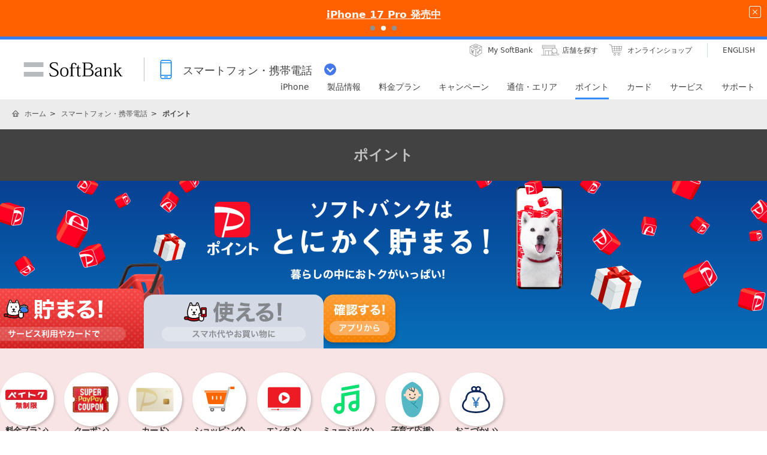

--- FILE ---
content_type: text/html; charset=utf-8
request_url: https://www.softbank.jp/mobile/point/
body_size: 16893
content:





<!DOCTYPE html>
<html lang="ja">
<head>
    <!-- LayoutMobile2017PC -->
    
    

    
    




    
    

<!-- =========== METADATA ============ -->
    <meta charset="UTF-8">
    <link rel="canonical" href="https://www.softbank.jp/mobile/point/">
<title>ソフトバンクはPayPayポイントがとにかく貯まる！ | スマートフォン・携帯電話 | ソフトバンク</title>
<meta name="description" content="ソフトバンクユーザーはPayPayが超おトク！PayPayポイントが貯まる料金プランやサービスをたくさんご用意しています。">
<meta name="keywords" content="SoftBank,ソフトバンク,ポイント,貯まる,ペイペイポイント,PayPay,ペイトク,PayPayクーポン,エンタメ特典,Yahoo!ショッピング,子育て応援クラブ,">
    <meta property="og:title" content="ソフトバンクはPayPayポイントがとにかく貯まる！ | スマートフォン・携帯電話 | ソフトバンク">
    <meta property="og:type" content="article">
    <meta property="og:description" content="ソフトバンクユーザーはPayPayが超おトク！PayPayポイントが貯まる料金プランやサービスをたくさんご用意しています。">
    <meta property="og:url" content="https://www.softbank.jp/mobile/point/">
    <meta property="og:image" content="https://cdn.softbank.jp/mobile/set/data/point/img/shared/ogp_20250421.png">
    <meta property="og:site_name" content="ソフトバンク">
    <meta property="fb:app_id" content="378662655513103">
    <link rel="shortcut icon" href="/site/set/common/p/img/favicon.ico">


    
    
<!-- =========== /METADATA ============ -->
<!-- ========= COMMON IMPORT ========== -->
<script src="/-/media/sb/sjp/scassets/system/common/js/include.js"></script>

<script type="text/javascript">var nowDate = '20260131071901'</script>

<!-- /site/design/parts/area/pc/common-code-lv3-mercury -->
<meta name="viewport" content="width=device-width">
<script>
!function(r){var s=' src="/site/set/common/src.js"',c=s.match(/^ src="(\/\/[^\/]+)/);Array.isArray(c)?r.CDN_FQDN=c[1]:r.CDN_FQDN=""}(window);
</script>
<link rel="stylesheet" href="/site/set/common/sunshine/p/css/index.css?20240926" media="all">
<link rel="stylesheet" href="/site/set/common/sunshine/p/css/print.css" media="print">
<link rel="stylesheet" href="/site/set/common/info/v1/p/css/index.css?20240926">
<link rel="stylesheet" href="/site/set/common/p/css/rf2017-ph1-print.css" media="print">
<link rel="stylesheet" href="/site/set/common/mercury/shared/css/l3-base.css?20200611">
<link rel="stylesheet" href="/site/set/common/mercury/shared/css/l3.css?20230822">
<noscript>
<link rel="stylesheet" href="/site/set/common/noscript/v1/p/css/index.css">
<link rel="stylesheet" href="/site/set/common/ticker/v3/p/css/noscript.css">
</noscript>

<script src="/site/set/common/mercury/shared/js/l3-vendor_2024.js" defer></script>
<script src="/site/set/common/mercury/shared/js/l3.js?20241010" defer></script>
<script src="/site/set/common/sunshine/p/js/index.js?20240926" defer></script>
<!-- / /site/design/parts/area/pc/common-code-lv3-mercury -->

<!-- 足りなくて追加 9/20 -->
<!-- /site/design/parts/area/pc/common-code-lv3-mobile-mercury -->
<link rel="stylesheet" href="/site/set/common/ticker/v3/p/css/index.css">
<link rel="stylesheet" href="/mobile/set/common/mercury/shared/css/category-style.b3s.css?20241128">
<script src="/mobile/set/common/mercury/shared/js/category-script.b3s.js?20241128" defer></script>
<script src="/mobile/set/common/mercury/shared/js/enquete.b3s.js?20250729" defer></script>

<link rel="stylesheet" href="/mobile/set/common/mercury/shared/css/category-style.u96.css?20250528">
<script src="/mobile/set/common/mercury/shared/js/category-script.u96.js?20191118" defer></script>

<!-- Yext検索窓リソース -->
<link rel="stylesheet" type="text/css" href="https://assets.sitescdn.net/answers-search-bar/v1.2/answers.css"/>
<link rel="stylesheet" type="text/css" href="https://answers.mobile.s.pagescdn.com/static/assets/barcss/barcss.css"/>
<script src="https://assets.sitescdn.net/answers-search-bar/v1.2/answerstemplates.compiled.min.js"></script>
<script src="https://cdn.jsdelivr.net/npm/typed.js@2.0.11"></script>
<script src="https://cdn.jsdelivr.net/npm/axios/dist/axios.min.js"></script>
<script id="yext-answers" src="https://assets.sitescdn.net/answers-search-bar/v1.2/answers.min.js" async defer></script>
<!-- /Yext検索窓リソース -->
<!-- ======== /COMMON IMPORT ========== -->
<!-- ========= LOCAL IMPORT =========== -->

<link rel="stylesheet" href="/mobile/set/data/point/css/shared/index.mercury.u96.css?20251113">
<script src="/mobile/set/data/point/js/shared/index.mercury.u96.js?20251029" defer></script>
<!-- ======== /LOCAL IMPORT =========== -->

    
    



</head>
<body>
    
    




    
    




    <div id="sb-appshell-v1" class="sb-appshell-v1">

        <!--ティッカー処理-->
        <!-- Ticker -->



<!-- Ticker -->
<div id="ticker-v3" class="ticker-v3" data-ticker-v3-cookie="20251113">
  <div class="ticker-v3-container swiper-container">
    <ul class="ticker-v3-list swiper-wrapper">
      <li class="ticker-v3-list_item swiper-slide">
        <a href="/mobile/special/softbank-debut-wari/" class="ticker-v3-link _ga_area_ticker" data-ticker-v3-name="親子で入るとおトク！ソフトバンクデビュー割" onclick="_ga.spotEvent('[MOBILE]_モバイル','ticker_click','ソフトバンクデビュー割')" style="color: #ffffff !important;background:#0064FF; transition: opacity 0.4s;" onmouseover="this.style.opacity='0.6';" onmouseout="this.style.opacity='1';">
        親子で入るとおトク！ソフトバンクデビュー割
        </a>
      </li>
      <li class="ticker-v3-list_item swiper-slide">
        <a href="/iphone/iphone-17-pro/" class="ticker-v3-link _ga_area_ticker" data-ticker-v3-name="iPhone 17 Pro 発売中" onclick="_ga.spotEvent('[MOBILE]_モバイル','ticker_click','iPhone 17 Pro')" style="color: #ffffff !important;background:#FF6101; transition: opacity 0.4s;" onmouseover="this.style.opacity='0.6';" onmouseout="this.style.opacity='1';">
        iPhone 17 Pro 発売中
        </a>
      </li>
      <li class="ticker-v3-list_item swiper-slide">
        <a href="/mobile/products/google-pixel/" class="ticker-v3-link _ga_area_ticker" data-ticker-v3-name="Google Pixel 10 シリーズ 発売中" onclick="_ga.spotEvent('[MOBILE]_モバイル','ticker_click','Google Pixel一覧')" style="color: #ffffff !important;background:#FF0032; transition: opacity 0.4s;" onmouseover="this.style.opacity='0.6';" onmouseout="this.style.opacity='1';">
        Google Pixel 10 シリーズ 発売中
        </a>
      </li>
    </ul>
    <div class="ticker-v3-nav"></div>
    <button type="button" class="ticker-v3-button-close">
      <img src="/site/set/common/ticker/shared/img/button-close.png" alt="閉じる" width="20" height="20">
    </button>
  </div>
  <script src="/site/set/common/ticker/v3/shared/js/index.js" defer></script>
</div>
<!-- /Ticker -->


        <!--共通ヘッダーを表示-->
        

<div id="sb-appshell-v1-header-fixed-area" class="sb-appshell-v1-header-fixed-area">
    <div class="sb-appshell-v1-header-fixed-area_inner">
        <header id="sb-appshell-v1-header" class="sb-appshell-v1-header _ga_area_header">
            <div class="sb-appshell-v1-header_inner">
                <div class="sb-appshell-v1-header_logo">
                    <div class="sb-appshell-v1-header_logo-inner"><a href="/" class="sb-appshell-v1-header_logo-image">SoftBank</a></div>
                </div>
                <div class="sb-appshell-v1-header_world-menu">
                    <button class="sb-appshell-v1-header_world-menu-button" data-sb-appshell-v1-button="world-menu">
                        <span class="sb-appshell-v1-header_category-title sb-appshell-v1-header_category-title-mobile">
                            <span class="sb-appshell-v1-header_category-title-text">スマートフォン・携帯電話</span>
                        </span>
                    </button>
                </div>
            </div>

            <div class="sb-appshell-v1-header_utility">
                <div class="sb-appshell-v1-header_utility-list">
                    <div class="sb-appshell-v1-header_utility-item">
                        <a href="/mysoftbank/" class="sb-appshell-v1-header_utility-link sb-appshell-v1-header_utility-link-mysoftbank"><span class="sb-appshell-v1-header_utility-link-inner">My SoftBank</span></a>
                    </div>
                    <div class="sb-appshell-v1-header_utility-item">
                        <a href="/shop/" class="sb-appshell-v1-header_utility-link sb-appshell-v1-header_utility-link-search"><span class="sb-appshell-v1-header_utility-link-inner">店舗を探す</span></a>
                    </div>
                    <div class="sb-appshell-v1-header_utility-item">
                        <a href="/online-shop/" class="sb-appshell-v1-header_utility-link sb-appshell-v1-header_utility-link-online-shop"><span class="sb-appshell-v1-header_utility-link-inner">オンラインショップ</span></a>
                    </div>
                    <div class="sb-appshell-v1-header_utility-item sb-appshell-v1-header_utility-item-language" lang="en">
                        <a href="/en/" class="sb-appshell-v1-header_utility-link sb-appshell-v1-header_utility-link-language" lang="en"><span class="sb-appshell-v1-header_utility-link-inner">ENGLISH</span></a>
                    </div>
                </div>
            </div>

            <!-- .sb-appshell-v1-header_inner -->
            <nav id="sb-appshell-v1-header-nav" class="sb-appshell-v1-header-nav" role="navigation">
                <div class="sb-appshell-v1-header-nav_globalnav _ga_area_category_nav">
                    <ul class="sb-appshell-v1-header-nav_globalnav-list">
                        <li class="sb-appshell-v1-header-nav_globalnav-item">
                            <a href="/iphone/" class="sb-appshell-v1-header-nav_globalnav-link"><span class="sb-appshell-v1-header-nav_globalnav-link-inner">iPhone</span></a>
                        </li>
                        <li class="sb-appshell-v1-header-nav_globalnav-item">
                            <a href="/mobile/products/" class="sb-appshell-v1-header-nav_globalnav-link"><span class="sb-appshell-v1-header-nav_globalnav-link-inner">製品情報</span></a>
                        </li>
                        <li class="sb-appshell-v1-header-nav_globalnav-item">
                            <a href="/mobile/price_plan/" class="sb-appshell-v1-header-nav_globalnav-link"><span class="sb-appshell-v1-header-nav_globalnav-link-inner">料金プラン</span></a>
                        </li>
                        <li class="sb-appshell-v1-header-nav_globalnav-item">
                            <a href="/mobile/campaigns/" class="sb-appshell-v1-header-nav_globalnav-link"><span class="sb-appshell-v1-header-nav_globalnav-link-inner">キャンペーン</span></a>
                        </li>
                        <li class="sb-appshell-v1-header-nav_globalnav-item">
                            <a href="/mobile/network/" class="sb-appshell-v1-header-nav_globalnav-link"><span class="sb-appshell-v1-header-nav_globalnav-link-inner">通信・エリア</span></a>
                        </li>
                        <li class="sb-appshell-v1-header-nav_globalnav-item">
                            <a href="/mobile/point/" class="sb-appshell-v1-header-nav_globalnav-link"><span class="sb-appshell-v1-header-nav_globalnav-link-inner">ポイント</span></a>
                        </li>
                        <li class="sb-appshell-v1-header-nav_globalnav-item">
                            <a data-href="/card/" class="sb-appshell-v1-header-nav_globalnav-link"><span class="sb-appshell-v1-header-nav_globalnav-link-inner">カード</span></a>
                        </li>
                        <li class="sb-appshell-v1-header-nav_globalnav-item">
                            <a href="/mobile/service/" class="sb-appshell-v1-header-nav_globalnav-link"><span class="sb-appshell-v1-header-nav_globalnav-link-inner">サービス</span></a>
                        </li>
                        <li class="sb-appshell-v1-header-nav_globalnav-item">
                            <a href="/mobile/support/contact/" class="sb-appshell-v1-header-nav_globalnav-link"><span class="sb-appshell-v1-header-nav_globalnav-link-inner">サポート</span></a>
                        </li>
                    </ul>
                    <!-- .sb-appshell-v1-header-nav_globalnav-list -->
                </div>
                <!-- .sb-appshell-v1-header-nav_globalnav -->
                <div class="sb-appshell-v1-header-nav_megadropdown _ga_area_category_nav sb-appshell-v1-header-nav_megadropdown--hide" style="display: none; height: auto; top: 28px; opacity: 0;">
                    <div class="sb-appshell-v1-header-nav_megadropdown-view ps ps--active-y" style="max-height: 174px;">
                        <div class="sb-appshell-v1-header-nav_megadropdown-view-inner">
                            <div class="sb-appshell-v1-header-nav_megadropdown-header">
                                <div class="sb-appshell-v1-header-nav_megadropdown-header-inner">
                                    <div id="sb-appshell-v1-header-nav_megadropdown-header-search" class="sb-appshell-v1-header-nav_megadropdown-header-search sb-appshell-v1-header-nav_megadropdown-header-search--open">
                                        <form class="sb-appshell-v1-header-nav_megadropdown-header-search-form" name="search_form" action="/search_result/">
                                            <div class="sb-appshell-v1-header-nav_megadropdown-header-search-form-data">
                                                <input class="sb-appshell-v1-header-nav_megadropdown-header-search-form-text" type="text" name="kw" placeholder="" autocomplete="off" />
                                                <input type="hidden" name="ca" value="SBM" />
                                                <input type="hidden" name="a" value="SiteSearch" />
                                                <input type="hidden" name="corpId" value="atc130008" />
                                                <button type="submit" class="sb-appshell-v1-header-nav_megadropdown-header-search-form-submit">検索</button>
                                            </div>
                                        </form>
                                    </div>

                                    <button class="sb-appshell-v1-header-nav_megadropdown-header-close-button">閉じる</button>
                                </div>
                                <!-- .sb-appshell-v1-header-nav_megadropdown-header-inner -->
                            </div>
                            <!-- .sb-appshell-v1-header-nav_megadropdown-header -->

                            <div class="sb-appshell-v1-header-nav_megadropdown-contents">
                                <div
                                    class="sb-appshell-v1-header-nav_megadropdown-category-item sb-appshell-v1-header-nav_megadropdown-category-item--current"
                                    data-sb-megadropdown-category="/mobile/products/"
                                    style="display: block; opacity: 1;"
                                >
                                    <div class="sb-appshell-v1-header-nav_megadropdown-lv3-header">
                                        <div class="sb-appshell-v1-header-nav_megadropdown-lv3-header-link"><a href="/mobile/products/" class="sb-appshell-v1-header-nav_megadropdown-lv3-header-link-text">製品情報 トップ</a></div>
                                    </div>
                                    <!-- #sb-appshell-v1-header-nav_megadropdown-lv3-header -->
                                    <div class="sb-appshell-v1-header-nav_megadropdown-lv3-section">
                                        <div class="sb-appshell-v1-header-nav_megadropdown-lv4">
                                            <ul class="sb-appshell-v1-header-nav_megadropdown-lv4-list">
                                                <li class="sb-appshell-v1-header-nav_megadropdown-lv4-item">
                                                    <div class="sb-appshell-v1-header-nav_megadropdown-lv4-link-container"><a href="/iphone/" class="sb-appshell-v1-header-nav_megadropdown-lv4-link" style="height: 60px;">iPhone</a></div>
                                                </li>
                                                <li class="sb-appshell-v1-header-nav_megadropdown-lv4-item">
                                                    <div class="sb-appshell-v1-header-nav_megadropdown-lv4-link-container">
                                                        <a href="/mobile/products/google-pixel/" class="sb-appshell-v1-header-nav_megadropdown-lv4-link" style="height: 60px;">Google Pixel</a>
                                                    </div>
                                                </li>
<li class="sb-appshell-v1-header-nav_megadropdown-lv4-item">
                                                    <div class="sb-appshell-v1-header-nav_megadropdown-lv4-link-container">
                                                        <a href="/mobile/products/samsung-galaxy/" class="sb-appshell-v1-header-nav_megadropdown-lv4-link" style="height: 60px;">Samsung Galaxy</a>
                                                    </div>
                                                </li>
                                                <li class="sb-appshell-v1-header-nav_megadropdown-lv4-item">
                                                    <div class="sb-appshell-v1-header-nav_megadropdown-lv4-link-container">
                                                        <a href="/mobile/products/smartphone/" class="sb-appshell-v1-header-nav_megadropdown-lv4-link" style="height: 60px;">スマートフォン</a>
                                                    </div>
                                                </li>
                                                <li class="sb-appshell-v1-header-nav_megadropdown-lv4-item">
                                                    <div class="sb-appshell-v1-header-nav_megadropdown-lv4-link-container">
                                                        <a href="/mobile/products/softbank-certified/" class="sb-appshell-v1-header-nav_megadropdown-lv4-link" style="height: 60px;">認定リユース品</a></div>
                                                </li>
                                                <li class="sb-appshell-v1-header-nav_megadropdown-lv4-item">
                                                    <div class="sb-appshell-v1-header-nav_megadropdown-lv4-link-container">
                                                        <a href="/mobile/products/keitai/" class="sb-appshell-v1-header-nav_megadropdown-lv4-link" style="height: 60px;">ケータイ</a>
                                                    </div>
                                                </li>
                                                <li class="sb-appshell-v1-header-nav_megadropdown-lv4-item">
                                                    <div class="sb-appshell-v1-header-nav_megadropdown-lv4-link-container"><a href="/mobile/ipad/" class="sb-appshell-v1-header-nav_megadropdown-lv4-link" style="height: 60px;">iPad</a></div>
                                                </li>
                                                <li class="sb-appshell-v1-header-nav_megadropdown-lv4-item">
                                                    <div class="sb-appshell-v1-header-nav_megadropdown-lv4-link-container">
                                                        <a href="/mobile/products/tablet/" class="sb-appshell-v1-header-nav_megadropdown-lv4-link" style="height: 60px;">タブレット・パソコン</a>
                                                    </div>
                                                </li>
                                                <li class="sb-appshell-v1-header-nav_megadropdown-lv4-item">
                                                    <div class="sb-appshell-v1-header-nav_megadropdown-lv4-link-container">
                                                        <a href="/mobile/apple-watch/" class="sb-appshell-v1-header-nav_megadropdown-lv4-link" style="height: 60px;">Apple Watch</a>
                                                    </div>
                                                </li>
                                                <li class="sb-appshell-v1-header-nav_megadropdown-lv4-item">
                                                    <div class="sb-appshell-v1-header-nav_megadropdown-lv4-link-container">
                                                        <a href="/mobile/products/google-pixel-watch/" class="sb-appshell-v1-header-nav_megadropdown-lv4-link" style="height: 60px;">Google Pixel Watch</a>
                                                    </div>
                                                </li>
                                                <li class="sb-appshell-v1-header-nav_megadropdown-lv4-item">
                                                    <div class="sb-appshell-v1-header-nav_megadropdown-lv4-link-container">
                                                        <a href="/mobile/products/samsung-galaxy-watch/" class="sb-appshell-v1-header-nav_megadropdown-lv4-link" style="height: 60px;">Samsung Galaxy Watch</a>
                                                    </div>
                                                </li>
                                               <li class="sb-appshell-v1-header-nav_megadropdown-lv4-item">
                                                    <div class="sb-appshell-v1-header-nav_megadropdown-lv4-link-container">
                                                        <a href="/mobile/products/sim/" class="sb-appshell-v1-header-nav_megadropdown-lv4-link" style="height: 60px;">SIM</a>
                                                    </div>
                                                </li>
                                            </ul>
                                            <!-- .sb-appshell-v1-header-nav_megadropdown-lv4-list -->
                                        </div>
                                        <!-- .sb-appshell-v1-header-nav_megadropdown-lv4 -->
                                    </div>
                                    <!-- #sb-appshell-v1-header-nav_megadropdown-lv3-section -->
                                </div>
                                <!-- #sb-appshell-v1-header-nav_megadropdown-category-item -->

                                <div class="sb-appshell-v1-header-nav_megadropdown-category-item" data-sb-megadropdown-category="/card/" style="opacity: 0;">
                                    <div class="sb-appshell-v1-header-nav_megadropdown-lv3-header">
                                    </div>
                                    <!-- #sb-appshell-v1-header-nav_megadropdown-lv3-header -->
                                    <div class="sb-appshell-v1-header-nav_megadropdown-lv3-section">
                                        <div class="sb-appshell-v1-header-nav_megadropdown-lv4">
                                            <ul class="sb-appshell-v1-header-nav_megadropdown-lv4-list">
                                                <li class="sb-appshell-v1-header-nav_megadropdown-lv4-item">
                                                    <div class="sb-appshell-v1-header-nav_megadropdown-lv4-link-container">
                                                        <a href="/card/paypay-card/" class="sb-appshell-v1-header-nav_megadropdown-lv4-link" style="height: 60px;">PayPayカード</a>
                                                    </div>
                                                </li>
                                                <li class="sb-appshell-v1-header-nav_megadropdown-lv4-item">
                                                    <div class="sb-appshell-v1-header-nav_megadropdown-lv4-link-container">
                                                        <a href="/card/paypay-card/#gold" class="sb-appshell-v1-header-nav_megadropdown-lv4-link" style="height: 60px;">PayPayカード ゴールド</a>
                                                    </div>
                                                </li>
                                                <li class="sb-appshell-v1-header-nav_megadropdown-lv4-item">
                                                    <div class="sb-appshell-v1-header-nav_megadropdown-lv4-link-container">
                                                        <a href="/card/" class="sb-appshell-v1-header-nav_megadropdown-lv4-link" style="height: 60px;">ソフトバンクカード</a>
                                                    </div>
                                                </li>
                                            </ul>
                                            <!-- .sb-appshell-v1-header-nav_megadropdown-lv4-list -->
                                        </div>
                                        <!-- .sb-appshell-v1-header-nav_megadropdown-lv4 -->
                                    </div>
                                    <!-- #sb-appshell-v1-header-nav_megadropdown-lv3-section -->
                                </div>
                                <!-- #sb-appshell-v1-header-nav_megadropdown-category-item -->
                            </div>
                            <!-- #sb-appshell-v1-header-nav_megadropdown-category-->

                            <div class="sb-appshell-v1-header-nav_megadropdown-footer">
                                <div class="sb-appshell-v1-header-nav_megadropdown-footer-support">
                                    <div class="sb-appshell-v1-header-nav_megadropdown-footer-support-list">
                                        <a href="/mobile/support/contact/" class="sb-appshell-v1-header-nav_megadropdown-footer-support-link sb-appshell-v1-header-nav_megadropdown-footer-support-link-contact">お問い合わせ</a>
                                        <a href="/support/faq/" class="sb-appshell-v1-header-nav_megadropdown-footer-support-link sb-appshell-v1-header-nav_megadropdown-footer-support-link-faq">よくあるご質問</a>
                                    </div>
                                </div>
                            </div>
                        </div>
                        <!-- #sb-appshell-v1-header-nav_megadropdown-view-inner -->
                        <div class="ps__rail-x" style="left: 0px; bottom: 0px;"><div class="ps__thumb-x" tabindex="0" style="left: 0px; width: 0px;"></div></div>
                        <div class="ps__rail-y" style="top: 0px; height: 174px; right: 0px;"><div class="ps__thumb-y" tabindex="0" style="top: 0px; height: 70px;"></div></div>
                    </div>
                    <!-- #sb-appshell-v1-header-nav_megadropdown-view -->
                    <div class="sb-appshell-v1-header-nav_megadropdown-overlay" style="height: 174px;"></div>
                </div>
                <!-- #sb-appshell-v1-header-nav_megadropdown -->
            </nav>

        </header>
        <!-- #sb-appshell-v1-header -->

        <nav id="sb-appshell-v1-world-menu" class="sb-appshell-v1-world-menu _ga_area_world_nav">
            <div class="sb-appshell-v1-world-menu_view">
                <p class="sb-appshell-v1-world-menu_title">知りたいサービスを選んでください</p>
                <div class="sb-appshell-v1-world-menu_list">
                    <ul class="sb-appshell-v1-world-menu_list-lv1">
                        <li class="sb-appshell-v1-world-menu_list-lv1-item">
                            <a href="/mobile/" class="sb-appshell-v1-world-menu_list-lv1-link sb-appshell-v1-world-menu_list-lv1-link-mobile">
                                <span class="sb-appshell-v1-world-menu_list-lv1-link-text">
                                    スマートフォン<br />
                                    携帯電話
                                </span>
                            </a>
                        </li>
                        <li class="sb-appshell-v1-world-menu_list-lv1-item">
                            <a href="/internet/" class="sb-appshell-v1-world-menu_list-lv1-link sb-appshell-v1-world-menu_list-lv1-link-internet">
                                <span class="sb-appshell-v1-world-menu_list-lv1-link-text">
                                    インターネット<br />
                                    固定電話
                                </span>
                            </a>
                        </li>
                        <li class="sb-appshell-v1-world-menu_list-lv1-item">
                            <a href="/energy/" class="sb-appshell-v1-world-menu_list-lv1-link sb-appshell-v1-world-menu_list-lv1-link-energy">
                                <span class="sb-appshell-v1-world-menu_list-lv1-link-text">でんき</span>
                            </a>
                        </li>
                    </ul>
                    <ul class="sb-appshell-v1-world-menu_list-lv1">
                        <li class="sb-appshell-v1-world-menu_list-lv1-item">
                            <a href="/biz/" class="sb-appshell-v1-world-menu_list-lv1-link sb-appshell-v1-world-menu_list-lv1-link-biz">
                                <span class="sb-appshell-v1-world-menu_list-lv1-link-text">法人のお客さま</span>
                            </a>
                        </li>
                        <li class="sb-appshell-v1-world-menu_list-lv1-item">
                            <a href="/corp/" class="sb-appshell-v1-world-menu_list-lv1-link sb-appshell-v1-world-menu_list-lv1-link-corp">
                                <span class="sb-appshell-v1-world-menu_list-lv1-link-text">企業・IR</span>
                            </a>
                        </li>
                        <li class="sb-appshell-v1-world-menu_list-lv1-item">
                            <a href="/mobile/special/softbank-5g/" class="sb-appshell-v1-world-menu_list-lv1-link sb-appshell-v1-world-menu_list-lv1-link-softbank-5g">
                                <span class="sb-appshell-v1-world-menu_list-lv1-link-text">SoftBank 5G</span>
                            </a>
                        </li>
                    </ul>
                </div>
            </div>
        </nav>
    </div>
    <!-- .sb-appshell-v1-header-fixed-area_inner -->
</div>
<!-- .sb-appshell-v1-header-fixed-area -->


        <!--共通メインを表示-->
        



<!--MainThemeMobilePC Layout:13 -->

<!--メイン共通 div-->
    <div id="sb-appshell-v1-container" class="sb-appshell-v1-container">
        <div id="sb-appshell-v1-contents" class="sb-appshell-v1-contents">
            <!--メイン共通トップ画面以外の場合はヘッダーパンくず表示-->


    <!-- start BreadcrumbTop-->
    <div class="sb-appshell-v1-header-breadcrumbs" id="sb-appshell-v1-header-breadcrumbs">
        <div class="sb-appshell-v1-header-breadcrumbs_inner">
            <ol class="sb-appshell-v1-header-breadcrumbs_list topicpath">
                        <li class="sb-appshell-v1-header-breadcrumbs_item sb-appshell-v1-header-breadcrumbs_item-home">
                                    <a class="sb-appshell-v1-header-breadcrumbs_item-link" href="/">ホーム</a>
                        </li>
                        <li class="sb-appshell-v1-header-breadcrumbs_item">
                                <a class="sb-appshell-v1-header-breadcrumbs_item-link" href="/mobile/">スマートフォン・携帯電話</a>
                        </li>
                        <li class="sb-appshell-v1-header-breadcrumbs_item">
                                <span class="sb-appshell-v1-header-breadcrumbs_item-current">ポイント</span>
                        </li>
            </ol>

        </div>
        <!-- /sb-appshell-v1-header-breadcrumbs-->
    </div>
    <!-- end BreadcrumbTop-->
                            <!--Mercury-->
                <main class="mercury">
                    
                    <!-- ウィロタグボディ系 -->



<h1 class="title-lv1-bg">ポイント</h1>
<div class="kv">
  <picture>
    <source media="(min-width: 950px)" srcset="/mobile/set/data/point/img/p/img-kv.png?20251029"/>
    <img src="/mobile/set/data/point/img/s/img-kv.png" alt="ソフトバンクはとにかく貯まる! 暮らしの中におトクがいっぱい!"/>
  </picture>
</div>
<div class="main-tab">
  <ul class="main-tab__list">
    <li class="main-tab__list__item">
      <button class="main-tab__button" data-tab-id="tab-main" data-tab-item-id="tab-collect" data-active="true" onclick="_ga.spotEvent('[MOBILE]_モバイル','point-top','タブ_貯まる')">
        <div class="main-tab__button--absolute">
          <picture>
            <source media="(min-width: 950px)" srcset="/mobile/set/data/point/img/p/text-tab-collect.svg"/><img class="main-tab__button__image--normal" src="/mobile/set/data/point/img/s/text-tab-collect.svg?20251029" alt="サービス利用やカードで貯まる!"/>
          </picture>
          <picture>
            <source media="(min-width: 950px)" srcset="/mobile/set/data/point/img/p/text-tab-collect-active.svg"/><img class="main-tab__button__image--active" src="/mobile/set/data/point/img/s/text-tab-collect-active.svg?20251029" alt="サービス利用やカードで貯まる!"/>
          </picture>
        </div>
        <div class="main-tab__button--fixed">
          <picture>
            <source media="(min-width: 950px)" srcset="/mobile/set/data/point/img/p/text-tab-collect-fixed.svg"/><img class="main-tab__button__image--normal" src="/mobile/set/data/point/img/s/text-tab-collect-fixed.svg" alt="サービス利用やカードで貯まる!"/>
          </picture>
          <picture>
            <source media="(min-width: 950px)" srcset="/mobile/set/data/point/img/p/text-tab-collect-fixed-active.svg"/><img class="main-tab__button__image--active" src="/mobile/set/data/point/img/s/text-tab-collect-fixed-active.svg" alt="サービス利用やカードで貯まる!"/>
          </picture>
        </div>
      </button>
    </li>
    <li class="main-tab__list__item">
      <button class="main-tab__button" data-tab-id="tab-main" data-tab-item-id="tab-exchange" data-active="false" onclick="_ga.spotEvent('[MOBILE]_モバイル','point-top','タブ_使える')">
        <div class="main-tab__button--absolute">
          <picture>
            <source media="(min-width: 950px)" srcset="/mobile/set/data/point/img/p/text-tab-exchange.svg"/><img class="main-tab__button__image--normal" src="/mobile/set/data/point/img/s/text-tab-exchange.svg?20251029" alt="スマホ代やお買い物に使える!"/>
          </picture>
          <picture>
            <source media="(min-width: 950px)" srcset="/mobile/set/data/point/img/p/text-tab-exchange-active.svg"/><img class="main-tab__button__image--active" src="/mobile/set/data/point/img/s/text-tab-exchange-active.svg?20251029" alt="スマホ代やお買い物に使える!"/>
          </picture>
        </div>
        <div class="main-tab__button--fixed">
          <picture>
            <source media="(min-width: 950px)" srcset="/mobile/set/data/point/img/p/text-tab-exchange-fixed.svg"/><img class="main-tab__button__image--normal" src="/mobile/set/data/point/img/s/text-tab-exchange-fixed.svg" alt="スマホ代やお買い物に使える!"/>
          </picture>
          <picture>
            <source media="(min-width: 950px)" srcset="/mobile/set/data/point/img/p/text-tab-exchange-fixed-active.svg"/><img class="main-tab__button__image--active" src="/mobile/set/data/point/img/s/text-tab-exchange-fixed-active.svg" alt="スマホ代やお買い物に使える!"/>
          </picture>
        </div>
      </button>
    </li>
    <li class="main-tab__list__item" data-type="isolate">
      <a class="main-tab__button--link" href="#confirm">
        <picture>
          <source media="(min-width: 950px)" srcset="/mobile/set/data/point/img/p/img-button-confirm.webp"/>
          <img src="/mobile/set/data/point/img/s/img-button-confirm.webp" alt="アプリから確認する!" onclick="_ga.spotEvent('[MOBILE]_モバイル','point-top','ボタン_確認する')">
        </picture>
      </a>
    </li>
  </ul>
  <div class="main-tab__panel">
    <div class="main-tab__panel__item" data-tab-id="tab-main" data-tab-panel-id="tab-collect" data-active="true">
      <nav class="nav">
        <ul class="nav__list">
          <li class="nav__item"><a class="nav__link" href="/mobile/point/paytoku" onclick="_ga.spotEvent('[MOBILE]_モバイル','point-top','丸玉_料金プラン')">
              <div class="nav__icon"><img src="/mobile/set/data/point/img/shared/icon-nav-paytoku-webp.webp" alt=""/></div>
              <div class="nav__text"><span>料金プラン</span><img class="nav__text__arrow" src="/mobile/set/data/point/img/shared/icon-arrow-black.svg" alt=""/></div></a></li>
          <li class="nav__item"><a class="nav__link" href="/mobile/point/paypay-coupon" onclick="_ga.spotEvent('[MOBILE]_モバイル','point-top','丸玉_クーポン')">
              <div class="nav__icon"><img src="/mobile/set/data/point/img/shared/icon-nav-paypay-coupon.png" alt=""/></div>
              <div class="nav__text"><span>クーポン</span><img class="nav__text__arrow" src="/mobile/set/data/point/img/shared/icon-arrow-black.svg" alt=""/></div></a></li>
          <li class="nav__item"><a class="nav__link" href="/mobile/point/card" onclick="_ga.spotEvent('[MOBILE]_モバイル','point-top','丸玉_カード')">
              <div class="nav__icon"><img src="/mobile/set/data/point/img/shared/icon-nav-card.png" alt=""/></div>
              <div class="nav__text"><span>カード</span><img class="nav__text__arrow" src="/mobile/set/data/point/img/shared/icon-arrow-black.svg" alt=""/></div></a></li>
          <li class="nav__item"><a class="nav__link" href="/mobile/point/yahoo-shopping" onclick="_ga.spotEvent('[MOBILE]_モバイル','point-top','丸玉_ショッピング')">
              <div class="nav__icon"><img src="/mobile/set/data/point/img/shared/icon-nav-yahoo-shopping.png" alt=""/></div>
              <div class="nav__text"><span>ショッピング</span><img class="nav__text__arrow" src="/mobile/set/data/point/img/shared/icon-arrow-black.svg" alt=""/></div></a></li>
          <li class="nav__item"><a class="nav__link" href="/mobile/point/entertainment" onclick="_ga.spotEvent('[MOBILE]_モバイル','point-top','丸玉_エンタメサービス')">
              <div class="nav__icon"><img src="/mobile/set/data/point/img/shared/icon-nav-entertainment.png" alt=""/></div>
              <div class="nav__text"><span>エンタメ</span><img class="nav__text__arrow" src="/mobile/set/data/point/img/shared/icon-arrow-black.svg" alt=""/></div></a></li>
          <li class="nav__item"><a class="nav__link" href="/mobile/point/line-music" onclick="_ga.spotEvent('[MOBILE]_モバイル','point-top','丸玉_ミュージック')">
              <div class="nav__icon"><img src="/mobile/set/data/point/img/shared/icon-nav-line-music.png" alt=""/></div>
              <div class="nav__text"><span>ミュージック</span><img class="nav__text__arrow" src="/mobile/set/data/point/img/shared/icon-arrow-black.svg" alt=""/></div></a></li>
          <li class="nav__item"><a class="nav__link" href="/mobile/point/kosodate-ouen-club" onclick="_ga.spotEvent('[MOBILE]_モバイル','point-top','丸玉_子育て応援')">
              <div class="nav__icon"><img src="/mobile/set/data/point/img/shared/icon-nav-kosodate-ouen-club.png" alt=""/></div>
              <div class="nav__text"><span>子育て応援</span><img class="nav__text__arrow" src="/mobile/set/data/point/img/shared/icon-arrow-black.svg" alt=""/></div></a></li>
          <li class="nav__item"><a class="nav__link" href="/mobile/point/okozukai/" onclick="_ga.spotEvent('[MOBILE]_モバイル','point-top','丸玉_おこづかい')">
              <div class="nav__icon"><img src="/mobile/set/data/point/img/shared/icon-nav-okozukai.webp" alt=""/></div>
              <div class="nav__text"><span>おこづかい</span><img class="nav__text__arrow" src="/mobile/set/data/point/img/shared/icon-arrow-black.svg" alt=""/></div></a></li>
        </ul>
      </nav>
      <div class="banner">
        <div class="banner__wrapper">
          <div class="banner__slider">
            <ul class="banner__list">
              <li class="banner__item">
                <a class="banner__link" href="/mobile/special/softbank-debut-wari/?utm_source=owned&utm_medium=other&utm_campaign=_mobile__debut_20251105_078" onclick="_ga.spotEvent('[MOBILE]_モバイル','point-top','バナー_デビュー割')">
                  <img src="/mobile/set/data/point/img/shared/bnr_top_slider-debut-wari.webp?20251113" alt="親子で入るとぐーんとおトク！ソフトバンクデビュー割 お子さまだけでもOK 5～18歳対象"/>
                </a>
              </li>
              <li class="banner__item">
                <a class="banner__link" href="/mobile/campaigns/list/seven-eleven-01/" onclick="_ga.spotEvent('[MOBILE]_モバイル','point-top','バナー_セブン-イレブン')">
                  <img src="/mobile/set/data/point/img/shared/bnr_top_slider-seven-eleven.webp?20251224" alt="セブンイレブンでの買い物がおトク！ [期間]2025年9月1日(月)～終了日未定"/>
                </a>
              </li>
              <li class="banner__item">
                <a class="banner__link" href="/mobile/point/lyp-premium" onclick="_ga.spotEvent('[MOBILE]_モバイル','point-top','バナー_LYP')">
                  <img src="/mobile/set/data/point/img/shared/bnr_top_slider-lyp.png" alt="LYPプレミアム 毎日がもっと楽しくなる！"/>
                </a>
              </li>
              <li class="banner__item">
                <a class="banner__link" href="https://www.paypay-bank.co.jp/mortgage/sb_mobile/index.html?utm_source=owned&amp;utm_medium=other&amp;utm_campaign=_mobile__ppbk202505_20250527_103" target="_blank" onclick="_ga.spotEvent('[MOBILE]_モバイル','point-top','バナー_住宅ローン')">
                  <img src="/mobile/set/data/point/img/shared/bnr_top_slider-loan.webp" alt="ソフトバンクスマホユーザーなら住宅ローンがおトク PayPay銀行"/>
                </a>
              </li>
            </ul>
          </div>
        </div>
        <div class="banner__pagination"></div>
        <div class="banner__controls">
          <button class="banner__button" data-direction="prev"></button>
          <button class="banner__button" data-direction="next"></button>
        </div>
      </div>
      <div class="softbank-point">
        <a class="softbank-point__link" href="/mobile/point/softbank-point/" onclick="_ga.spotEvent('[MOBILE]_モバイル','point-top','リンク_ソフトバンクポイント')">
          <span class="softbank-point__link__text">ソフトバンクポイント</span>
          <img class="softbank-point__link__arrow" src="/mobile/set/data/point/img/shared/icon-arrow-black.svg" alt="">
        </a>
      </div>
      <div class="content" data-type="collect">
        <div class="content-area">
          <div class="content-block" data-type="collect">
            <div class="content-block__head" data-category="paytoku" data-type="collect">
              <div class="content-block__decoration">
                <picture>
                  <source media="(min-width: 950px)" srcset="/mobile/set/data/point/img/p/img-cube.svg"/><img src="/mobile/set/data/point/img/s/img-cube.svg"/>
                </picture>
              </div><img class="content-block__icon" src="/mobile/set/data/point/img/shared/icon-nav-paytoku-webp.webp"/>
              <div class="content-block__title">
                <picture>
                  <source media="(min-width: 950px)" srcset="/mobile/set/data/point/img/p/text-title-paytoku.svg"/><img src="/mobile/set/data/point/img/s/text-title-paytoku.svg" alt="PayPayポイントが驚くほど貯まる料金プラン 無制限プランなら"/>
                </picture>
              </div>
            </div>
            <div class="content-block__body" data-type="collect">
              <picture>
                <source media="(min-width: 950px)" srcset="/mobile/set/data/point/img/p/img-content-paytoku.svg"/><img src="/mobile/set/data/point/img/s/img-content-paytoku.svg" alt="PayPay（クレジット／残高／ポイント）のお買い物でPayPayポイント基本付与分0.5%→キャンペーン実施中 初めてのペイトク適用で＋10%（通常時でも＋5%）上限4,000円相当／月 プラン適用から最大3ヵ月"/>
              </picture>
            </div><a class="content-block__link" href="/mobile/point/paytoku" data-category="paytoku" onclick="_ga.spotEvent('[MOBILE]_モバイル','point-top','ブロック_料金プラン')">詳しくみる</a>
          </div>
          <div class="content-notes">
            <ul class="content-notes__list">
              <li class="content-notes__item" data-type="disc"><span class="content-notes__icon">・</span><span class="content-notes__text">「PayPayクレジット」「PayPay残高」「PayPayポイント」以外のPayPayカード、PayPayカードゴールド、PayPay残高カードなどでのお支払いは対象外。 	</span></li>
              <li class="content-notes__item" data-type="disc"><span class="content-notes__icon">・</span><span class="content-notes__text">PayPayポイントは出金・譲渡不可。</span></li>
              <li class="content-notes__item" data-type="disc"><span class="content-notes__icon">・</span><span class="content-notes__text">「0.5%」はお支払い金額200円毎に付与</span></li>
              <li class="content-notes__item" data-type="disc"><span class="content-notes__icon">・</span><span class="content-notes__text">ペイトク無制限　基本料9,625円/月</span></li>
              <li class="content-notes__item" data-type="disc"><span class="content-notes__icon">・</span><span class="content-notes__text">時間帯により速度制御の場合有 　テザリングと合計200GB/月超の場合、通常利用に影響のない範囲で速度制御（最大4.5Mbps）　データシェアは50GB迄</span></li>
              <li class="content-notes__item" data-type="disc"><span class="content-notes__icon">・</span><span class="content-notes__text">本特典の適用には、PayPayアプリとのアカウント連携が必要です。</span></li>
              <li class="content-notes__item" data-type="disc"><span class="content-notes__icon">・</span><span class="content-notes__text">通信料・医療機関・調剤薬局等の対象外サービスは<a href="/mobile/price_plan/data/paytoku/#not-applicable">こちら</a>。</span></li>
            </ul>
          </div>
        </div>
        <div class="content-area">
          <div class="content-block" data-type="collect">
            <div class="content-block__head" data-category="paypay-coupon" data-type="collect">
              <div class="content-block__decoration">
                <picture>
                  <source media="(min-width: 950px)" srcset="/mobile/set/data/point/img/p/img-cube.svg"/><img src="/mobile/set/data/point/img/s/img-cube.svg"/>
                </picture>
              </div><img class="content-block__icon" src="/mobile/set/data/point/img/shared/icon-nav-paypay-coupon.png"/>
              <div class="content-block__title">
                <picture>
                  <source media="(min-width: 950px)" srcset="/mobile/set/data/point/img/p/text-title-paypay-coupon.svg"/><img src="/mobile/set/data/point/img/s/text-title-paypay-coupon.svg" alt="お買い物で貯まる"/>
                </picture>
              </div>
            </div>
            <div class="content-block__body" data-type="collect">
              <picture>
                <source media="(min-width: 950px)" srcset="/mobile/set/data/point/img/p/img-content-paypay-coupon.svg?20250901"/><img src="/mobile/set/data/point/img/s/img-content-paypay-coupon.svg?20250901" alt="スーパーPayPayクーポンは PayPayポイント 毎月いろんなお店で貯まる！"/>
              </picture>
            </div><a class="content-block__link" href="/mobile/point/paypay-coupon" data-category="paypay-coupon" onclick="_ga.spotEvent('[MOBILE]_モバイル','point-top','ブロック_クーポン')">詳しくみる</a>
          </div>
          <div class="content-notes">
            <ul class="content-notes__list">
              <li class="content-notes__item" data-type="disc"><span class="content-notes__icon">・</span><span class="content-notes__text">対象加盟店のみ。加盟店により期間・対象曜日・支払方法・付与率は異なる。付与上限、回数・期間の条件あり。オンラインストア対象外の加盟店あり。詳細はアプリのクーポン画面へ。</span></li>
            </ul>
          </div>
        </div>
        <div class="content-area">
          <div class="content-block" data-type="collect">
            <div class="content-block__head" data-category="card" data-type="collect">
              <div class="content-block__decoration">
                <picture>
                  <source media="(min-width: 950px)" srcset="/mobile/set/data/point/img/p/img-cube.svg"/><img src="/mobile/set/data/point/img/s/img-cube.svg"/>
                </picture>
              </div><img class="content-block__icon" src="/mobile/set/data/point/img/shared/icon-nav-card.png"/>
              <div class="content-block__title">
                <picture>
                  <source media="(min-width: 950px)" srcset="/mobile/set/data/point/img/p/text-title-card.svg"/><img src="/mobile/set/data/point/img/s/text-title-card.svg" alt="お買い物で貯まる"/>
                </picture>
              </div>
            </div>
            <div class="content-block__body" data-type="collect">
              <picture>
                <source media="(min-width: 950px)" srcset="/mobile/set/data/point/img/p/img-content-card.svg"/><img src="/mobile/set/data/point/img/s/img-content-card.svg" alt="PayPayカード ゴールドなら 年会費11,000円（税込）「ソフトバンクスマホ 通信料など1,000円（税抜）ごと 最大10%」「ソフトバンク光 / Air 利用料金1,000円（税抜）ごと 最大10%」「ソフトバンクでんき 利用料金1,000円（税抜）ごと最大3%」PayPayポイント貯まる！"/>
              </picture>
            </div><a class="content-block__link" href="/mobile/point/card" data-category="card" onclick="_ga.spotEvent('[MOBILE]_モバイル','point-top','ブロック_カード')">詳しくみる</a>
          </div>
          <div class="content-notes">
            <ul class="content-notes__list">
              <li class="content-notes__item" data-type="disc"><span class="content-notes__icon">・</span><span class="content-notes__text">ソフトバンクポイントから交換が必要(出金・譲渡不可)</span></li>
              <li class="content-notes__item" data-type="disc"><span class="content-notes__icon">・</span><span class="content-notes__text">スマホとPayPayカードゴールドの連携要。</span></li>
              <li class="content-notes__item" data-type="disc"><span class="content-notes__icon">・</span><span class="content-notes__text">端末代・オプション・家族の通信料等対象外有。</span></li>
              <li class="content-notes__item" data-type="disc"><span class="content-notes__icon">・</span><span class="content-notes__text">インターネット・でんきは携帯と合算請求要。</span></li>
            </ul>
          </div>
        </div>
        <div class="content-area">
          <div class="content-block" data-type="collect">
            <div class="content-block__head" data-category="yahoo-shopping" data-type="collect">
              <div class="content-block__decoration">
                <picture>
                  <source media="(min-width: 950px)" srcset="/mobile/set/data/point/img/p/img-cube.svg"/><img src="/mobile/set/data/point/img/s/img-cube.svg"/>
                </picture>
              </div><img class="content-block__icon" src="/mobile/set/data/point/img/shared/icon-nav-yahoo-shopping.png"/>
              <div class="content-block__title">
                <picture>
                  <source media="(min-width: 950px)" srcset="/mobile/set/data/point/img/p/text-title-yahoo-shopping.svg"/><img src="/mobile/set/data/point/img/s/text-title-yahoo-shopping.svg" alt="お買い物で貯まる"/>
                </picture>
              </div>
            </div>
            <div class="content-block__body" data-type="collect">
              <picture>
                <source media="(min-width: 950px)" srcset="/mobile/set/data/point/img/p/img-content-yahoo-shopping.svg"/><img src="/mobile/set/data/point/img/s/img-content-yahoo-shopping.svg" alt="Yahoo! ショッピングはPayPayでのお支払いでPayPayポイント 最大17%貯まる！（通常ポイント10.5%＋期間限定ポイント6.5%）"/>
              </picture>
            </div><a class="content-block__link" href="/mobile/point/yahoo-shopping" data-category="yahoo-shopping" onclick="_ga.spotEvent('[MOBILE]_モバイル','point-top','ブロック_ショッピング')">詳しくみる</a>
          </div>
          <div class="content-notes">
            <ul class="content-notes__list">
              <li class="content-notes__item" data-type="disc"><span class="content-notes__icon">・</span><span class="content-notes__text">PayPay（クレジット/残高/ポイント）での支払いが対象</span></li>
              <li class="content-notes__item" data-type="disc"><span class="content-notes__icon">・</span><span class="content-notes__text">スーパーPayPayクーポン適用時。決済金額3,000円/月まで。</span></li>
              <li class="content-notes__item" data-type="disc"><span class="content-notes__icon">・</span><span class="content-notes__text">各キャンペーンの合計であり、それぞれ対象金額・付与条件が異なる。</span></li>
              <li class="content-notes__item" data-type="disc"><span class="content-notes__icon">・</span><span class="content-notes__text">端数処理やショッピングクーポン使用により17％にならない場合あり。</span></li>
              <li class="content-notes__item" data-type="disc"><span class="content-notes__icon">・</span><span class="content-notes__text">付与されるPayPayポイント（通常）は、PayPay/PayPayカード公式ストアで利用可能。PayPayポイント（期間限定）は、LINEヤフー株式会社の一部サービス、LOHACOでのみ利用可能。出金・譲渡不可。</span></li>
              <li class="content-notes__item" data-type="disc"><span class="content-notes__icon">・</span><span class="content-notes__text">一部対象外ストア・商品あり。ふるさと納税は対象外です。スマートログイン設定が必要。</span></li>
            </ul>
          </div>
        </div>
        <div class="content-area">
          <div class="content-block" data-type="collect">
            <div class="content-block__head" data-category="entertainment" data-type="collect">
              <div class="content-block__decoration">
                <picture>
                  <source media="(min-width: 950px)" srcset="/mobile/set/data/point/img/p/img-cube.svg"/><img src="/mobile/set/data/point/img/s/img-cube.svg"/>
                </picture>
              </div><img class="content-block__icon" src="/mobile/set/data/point/img/shared/icon-nav-entertainment.png"/>
              <div class="content-block__title">
                <picture>
                  <source media="(min-width: 950px)" srcset="/mobile/set/data/point/img/p/text-title-entertainment.svg"/><img src="/mobile/set/data/point/img/s/text-title-entertainment.svg" alt="スマホサービスで貯まる"/>
                </picture>
              </div>
            </div>
            <div class="content-block__body" data-type="collect">
              <picture>
                <source media="(min-width: 950px)" srcset="/mobile/set/data/point/img/p/img-content-entertainment.svg"/><img src="/mobile/set/data/point/img/s/img-content-entertainment.svg" alt="エンタメ特典なら 対象サービスの月額料金（税抜）でPayPayポイント 最大20% 毎月貯まる！"/>
              </picture>
            </div><a class="content-block__link" href="/mobile/point/entertainment" data-category="entertainment" onclick="_ga.spotEvent('[MOBILE]_モバイル','point-top','ブロック_エンタメサービス')">詳しくみる</a>
          </div>
          <div class="content-notes">
            <ul class="content-notes__list">
              <li class="content-notes__item" data-type="disc"><span class="content-notes__icon">・</span><span class="content-notes__text">特典対象サービスごとに付与率が異なります。</span></li>
              <li class="content-notes__item" data-type="disc"><span class="content-notes__icon">・</span><span class="content-notes__text">対象サービスの月額料金について当社指定の支払い方法の設定、ソフトバンクプレミアム「エンタメ特典」へのエントリーが必要となります。</span></li>
              <li class="content-notes__item" data-type="disc"><span class="content-notes__icon">・</span><span class="content-notes__text">PayPayポイントは出金・譲渡不可。PayPay／PayPayカード公式ストアでも利用可能。</span></li>
            </ul>
          </div>
        </div>
        <div class="content-area">
          <div class="content-block" data-type="collect">
            <div class="content-block__head" data-category="line-music" data-type="collect">
              <div class="content-block__decoration">
                <picture>
                  <source media="(min-width: 950px)" srcset="/mobile/set/data/point/img/p/img-cube.svg"/><img src="/mobile/set/data/point/img/s/img-cube.svg"/>
                </picture>
              </div><img class="content-block__icon" src="/mobile/set/data/point/img/shared/icon-nav-line-music.png"/>
              <div class="content-block__title">
                <picture>
                  <source media="(min-width: 950px)" srcset="/mobile/set/data/point/img/p/text-title-line-music.svg"/><img src="/mobile/set/data/point/img/s/text-title-line-music.svg" alt="スマホサービスで貯まる"/>
                </picture>
              </div>
            </div>
            <div class="content-block__body" data-type="collect">
              <picture>
                <source media="(min-width: 950px)" srcset="/mobile/set/data/point/img/p/img-content-line-music.svg"/><img src="/mobile/set/data/point/img/s/img-content-line-music.svg" alt="LINE MUSIC 6ヵ月無料 7ヵ月以降 一般プラン980円／月 学生プラン480円／月 LINE MUSIC for SoftBank 専用サイトから申し込みが必須 PayPayポイント 500ポイント ※1 毎年プレゼント！"/>
              </picture>
            </div><a class="content-block__link" href="/mobile/point/line-music" data-category="line-music" onclick="_ga.spotEvent('[MOBILE]_モバイル','point-top','ブロック_ミュージック')">詳しくみる</a>
          </div>
          <div class="content-notes">
            <ul class="content-notes__list">
              <li class="content-notes__item" data-type="decimal"><span class="content-notes__icon">※1</span><span class="content-notes__text">無料期間中は対象外です。ワイモバイル・LINEMO・LINEモバイル及びジャパネット通信サービスユーザーは対象外です。</span></li>
              <li class="content-notes__item" data-type="disc"><span class="content-notes__icon">・</span><span class="content-notes__text">付与されるPayPayポイントは出金・譲渡不可。PayPay／PayPayカード公式ストアでも利用可能。</span></li>
              <li class="content-notes__item" data-type="disc"><span class="content-notes__icon">・</span><span class="content-notes__text">初めて「LINE MUSIC for SoftBank一般プラン／学生プラン」に加入した方が対象です。</span></li>
            </ul>
          </div>
        </div>
        <div class="content-area">
          <div class="content-block" data-type="collect">
            <div class="content-block__head" data-category="kosodate-ouen-club" data-type="collect">
              <div class="content-block__decoration">
                <picture>
                  <source media="(min-width: 950px)" srcset="/mobile/set/data/point/img/p/img-cube.svg"/><img src="/mobile/set/data/point/img/s/img-cube.svg"/>
                </picture>
              </div><img class="content-block__icon" src="/mobile/set/data/point/img/shared/icon-nav-kosodate-ouen-club.png"/>
              <div class="content-block__title">
                <picture>
                  <source media="(min-width: 950px)" srcset="/mobile/set/data/point/img/p/text-title-kosodate-ouen-club.svg"/><img src="/mobile/set/data/point/img/s/text-title-kosodate-ouen-club.svg" alt="ソフトバンク特典で貯まる"/>
                </picture>
              </div>
            </div>
            <div class="content-block__body" data-type="collect">
              <picture>
                <source media="(min-width: 950px)" srcset="/mobile/set/data/point/img/p/img-content-kosodate-ouen-club.svg"/><img src="/mobile/set/data/point/img/s/img-content-kosodate-ouen-club.svg" alt="子育て応援クラブ ご登録で12歳になるまでの誕生月※2にPayPayポイント 1,000ポイント毎年プレゼント！"/>
              </picture>
            </div><a class="content-block__link" href="/mobile/point/kosodate-ouen-club" data-category="kosodate-ouen-club" onclick="_ga.spotEvent('[MOBILE]_モバイル','point-top','ブロック_子育て応援')">詳しくみる</a>
          </div>
          <div class="content-notes">
            <ul class="content-notes__list">
              <li class="content-notes__item" data-type="decimal"><span class="content-notes__icon">※2</span><span class="content-notes__text">お子さまの誕生月の7日以降から末日までの期間に登録した場合は、初回のみ誕生月の翌月にPayPayポイントを付与します。</span></li>
              <li class="content-notes__item" data-type="disc"><span class="content-notes__icon">・</span><span class="content-notes__text">完全無料。お子さま3名まで登録可能</span></li>
              <li class="content-notes__item" data-type="disc"><span class="content-notes__icon">・</span><span class="content-notes__text">出金・譲渡不可。PayPay公式ストア、PayPayカード公式ストアでも利用可能。</span></li>
            </ul>
          </div>
        </div>
      </div>
    </div>
    <div class="main-tab__panel__item" data-tab-id="tab-main" data-tab-panel-id="tab-exchange" data-active="false">
      <div class="content" data-type="exchange">
        <div class="content-area">
          <div class="content-block">
            <div class="content-block__head" data-type="exchange">
              <div class="content-block__decoration">
                <picture>
                  <source media="(min-width: 950px)" srcset="/mobile/set/data/point/img/p/img-cube.svg"/><img src="/mobile/set/data/point/img/s/img-cube.svg"/>
                </picture>
              </div><img class="content-block__icon" src="/mobile/set/data/point/img/shared/icon-exchange.svg"/>
              <div class="content-block__title">
                <picture>
                  <source media="(min-width: 950px)" srcset="/mobile/set/data/point/img/p/text-title-exchange-01.svg?20250901"/><img src="/mobile/set/data/point/img/s/text-title-exchange-01.svg?20250901" alt="PayPayポイントは利用できる場所が多いから、どんどん使えて、どんどん貯まる！"/>
                </picture>
              </div>
            </div>
            <div class="content-block__body" data-type="exchange">
              <div class="content-collect01">
                <picture>
                  <source media="(min-width: 950px)" srcset="/mobile/set/data/point/img/p/img-content-exchange-01.svg?20250901"/><img src="/mobile/set/data/point/img/s/img-content-exchange-01.svg?20250901" alt="全国1,000万ヵ所で使える コンビニ・スーパー・飲食店・家電量販店・ファッション・書籍"/>
                </picture>
              </div>
            </div>
          </div>
        </div>
        <div class="content-area">
          <div class="content-block">
            <div class="content-block__head" data-type="exchange">
              <div class="content-block__decoration">
                <picture>
                  <source media="(min-width: 950px)" srcset="/mobile/set/data/point/img/p/img-cube.svg"/><img src="/mobile/set/data/point/img/s/img-cube.svg"/>
                </picture>
              </div><img class="content-block__icon" src="/mobile/set/data/point/img/shared/icon-exchange.svg"/>
              <div class="content-block__title">
                <picture>
                  <source media="(min-width: 950px)" srcset="/mobile/set/data/point/img/p/text-title-exchange-02.svg"/><img src="/mobile/set/data/point/img/s/text-title-exchange-02.svg" alt="ソフトバンクなら毎月必ず支払うスマホ料金も!"/>
                </picture>
              </div>
            </div>
            <div class="content-block__body" data-type="exchange">
              <div class="content-collect02">
                <div class="content-collect02__block">
                  <div class="content-collect02__icon"><img src="/mobile/set/data/point/img/shared/icon-content-exchange-02-01.svg" alt=""/></div>
                  <div class="content-collect02__text">
                    <p class="content-collect02__text__head">毎月のお支払いに使う</p>
                    <p class="content-collect02__text__body">ご契約回線毎にPayPay（残高/ポイント）<br>で毎月携帯電話料金のお支払いができます。</p>
                  </div>
                </div>
                <div class="content-collect02__link"><a class="content-collect02__button" href="https://stn.mb.softbank.jp/v4F8V" target="_blank" onclick="_ga.spotEvent('[MOBILE]_モバイル','point-top','ボタン_今すぐポイントを使う')">今すぐポイントを使う
                    <svg class="icon-svg" viewBox="0 0 24 24">
                      <title>（別ウィンドウで開きます）</title>
                      <path class="st0" d="M21,0H8.97C7.34-0.01,6.01,1.31,6,2.95c0,0.01,0,0.01,0,0.02V15c0,1.65,1.35,3,3,3h12c1.65,0,3-1.35,3-3V3C24,1.34,22.65,0,21,0z M21,15H9V3h12V15z M3,12H0v9c0,1.66,1.34,3,3,3h9v-3H3V12z"></path>
                    </svg></a></div>
              </div>
            </div>
          </div>
        </div>
        <div class="content-area">
          <div class="content-block">
            <div class="content-block__head" data-type="exchange">
              <div class="content-block__decoration">
                <picture>
                  <source media="(min-width: 950px)" srcset="/mobile/set/data/point/img/p/img-cube.svg"/><img src="/mobile/set/data/point/img/s/img-cube.svg"/>
                </picture>
              </div><img class="content-block__icon" src="/mobile/set/data/point/img/shared/icon-exchange.svg"/>
              <div class="content-block__title">
                <picture>
                  <source media="(min-width: 950px)" srcset="/mobile/set/data/point/img/p/text-title-exchange-03.svg"/><img src="/mobile/set/data/point/img/s/text-title-exchange-03.svg" alt="全国のソフトバンクショップで使える!"/>
                </picture>
              </div>
            </div>
            <div class="content-block__body" data-type="exchange">
              <div class="content-collect03">
                <div class="content-collect03__block">
                  <div class="content-collect03__lead">機種やアクセサリ購入時に、<br>PayPayでのお支払いが可能です。</div>
                  <div class="content-collect03__image">
                    <picture>
                      <source media="(min-width: 950px)" srcset="/mobile/set/data/point/img/p/img-content-exchange-03.svg"/><img src="/mobile/set/data/point/img/s/img-content-exchange-03.svg" alt="機種代金・アクセサリ"/>
                    </picture>
                  </div>
                </div>
                <div class="content-collect03__box">
                  <div class="content-collect03__box__block">
                    <div class="content-collect03__box__block__head">
                      <div class="content-collect03__box__block__icon"><img src="/mobile/set/data/point/img/shared/icon-content-exchange-03.svg" alt=""/></div>
                      <div class="content-collect03__box__block__text">ソフトバンクショップ</div>
                    </div>
                    <div class="content-collect03__box__block__link"><a class="content-collect03__button" href="/shop/search/" onclick="_ga.spotEvent('[MOBILE]_モバイル','point-top','ボタン_来店予約する')">来店予約する</a>
                      <div class="content-collect03__box__block__link__text"><a href="/shop/support/" onclick="_ga.spotEvent('[MOBILE]_モバイル','point-top','リンク_ご来店時の持ち物を確認する')">ご来店時の持ち物を確認する</a></div>
                    </div>
                  </div>
                </div>
                <ul class="content-collect03__list">
                  <li class="content-collect03__list__item"><span class="content-collect03__list__item__head">・</span><span class="content-collect03__list__item__body">一部対象外店舗あり</span></li>
                </ul>
              </div>
            </div>
          </div>
        </div>
      </div>
    </div>
  </div>
</div>
<section class="check" id="confirm">
  <h2 class="check__label">
    <picture>
      <source media="(min-width: 950px)" srcset="/mobile/set/data/point/img/p/img-check-label.svg"/><img src="/mobile/set/data/point/img/s/img-check-label.svg" alt="アプリから確認する!"/>
    </picture>
  </h2>
  <div class="check__title">
    <picture>
      <source media="(min-width: 950px)" srcset="/mobile/set/data/point/img/p/text-title-check.svg"/><img src="/mobile/set/data/point/img/s/text-title-check.svg" alt="PayPayポイントの確認はスマホから簡単!!"/>
    </picture>
  </div>
  <div class="check__content">
    <div class="check__block">
      <div class="check__block__head">
        <div class="check__block__icon"><img src="/mobile/set/data/point/img/shared/icon-check-01.svg" alt="SoftBank My SoftBank"/></div>
        <div class="check__block__text">
          <div class="check__block__text__head">ソフトバンク特典での<br>付与情報の確認</div>
          <div class="check__block__text__body">My SoftBankアプリから24時間いつでも確認可能</div>
        </div>
      </div>
      <div class="check__block__body"><a class="check__block__button" href="https://stn.mb.softbank.jp/s2q8g" target="_blank" onclick="_ga.spotEvent('[MOBILE]_モバイル','point-top','ボタン_MySB-ポイントを確認する')">ポイントを確認する
          <svg class="icon-svg" viewBox="0 0 24 24">
            <title>（別ウィンドウで開きます）</title>
            <path class="st0" d="M21,0H8.97C7.34-0.01,6.01,1.31,6,2.95c0,0.01,0,0.01,0,0.02V15c0,1.65,1.35,3,3,3h12c1.65,0,3-1.35,3-3V3C24,1.34,22.65,0,21,0z M21,15H9V3h12V15z M3,12H0v9c0,1.66,1.34,3,3,3h9v-3H3V12z"></path>
          </svg></a></div>
    </div>
    <div class="check__block">
      <div class="check__block__head">
        <div class="check__block__icon"><img src="/mobile/set/data/point/img/shared/icon-check-02.svg" alt="PayPay"/></div>
        <div class="check__block__text">
          <div class="check__block__text__head">すべてのPayPayポイント<br>付与/利用の確認</div>
          <div class="check__block__text__body">PayPayアプリから24時間いつでも確認可能</div>
        </div>
      </div>
      <div class="check__block__body"><a class="check__block__button" href="https://paypay.onelink.me/U7U6/8q0ry4nq" target="_blank" onclick="_ga.spotEvent('[MOBILE]_モバイル','point-top','ボタン_PayPay-ポイントを確認する')">ポイントを確認する
          <svg class="icon-svg" viewBox="0 0 24 24">
            <title>（別ウィンドウで開きます）</title>
            <path class="st0" d="M21,0H8.97C7.34-0.01,6.01,1.31,6,2.95c0,0.01,0,0.01,0,0.02V15c0,1.65,1.35,3,3,3h12c1.65,0,3-1.35,3-3V3C24,1.34,22.65,0,21,0z M21,15H9V3h12V15z M3,12H0v9c0,1.66,1.34,3,3,3h9v-3H3V12z"></path>
          </svg></a></div>
    </div>
  </div>
</section>
<section class="sb-point">
  <h2 class="sb-point__title"><img src="/mobile/set/data/point/img/shared/text-title-sb-point.svg" alt="ソフトバンクポイントについて"/></h2>
  <div class="sb-point__lead">貯まったポイントをPayPayポイントに交換したり機種購入にも使えます。<br>PayPayとあわせてご利用ください！</div>
  <div class="sb-point__content">
    <picture>
      <source media="(min-width: 950px)" srcset="/mobile/set/data/point/img/p/img-sb-point.svg"/><img src="/mobile/set/data/point/img/s/img-sb-point.svg" alt="PayPayポイントへの交換でもっと自由に。 ソフトバンクポイント"/>
    </picture>
  </div>
  <div class="sb-point__link"><a class="sb-point__button" href="/mobile/point/softbank-point/" onclick="_ga.spotEvent('[MOBILE]_モバイル','point-top','ボタン_SBpt-詳しくみる')"><span>詳しくみる</span></a></div>
</section>



                </main>



            <!--メイン共通 フッターパンくず表示-->
            

    <!-- start BreadcrumbBottom-->
    <div class="sb-appshell-v1-footer-breadcrumbs" id="sb-appshell-v1-footer-breadcrumbs">
        <div class="sb-appshell-v1-footer-breadcrumbs_inner">
            <ol class="sb-appshell-v1-footer-breadcrumbs_list" itemscope="" itemtype="https://schema.org/BreadcrumbList">
                        <li class="sb-appshell-v1-footer-breadcrumbs_item sb-appshell-v1-footer-breadcrumbs_item-home" itemprop="itemListElement" itemscope="" itemtype="https://schema.org/ListItem">
                                <a class="sb-appshell-v1-footer-breadcrumbs_item-link" href="/" itemscope="" itemtype="https://schema.org/WebPage" itemprop="item" itemid="/">
                                    <span class="sb-appshell-v1-footer-breadcrumbs_item-link-page" itemprop="name">ホーム</span>
                                </a>
                            <meta itemprop="position" content=1 />
                        </li>
                        <li class="sb-appshell-v1-footer-breadcrumbs_item" itemprop="itemListElement" itemscope="" itemtype="https://schema.org/ListItem">
                                <a class="sb-appshell-v1-footer-breadcrumbs_item-link" href="/mobile/" itemscope="" itemtype="https://schema.org/WebPage" itemprop="item" itemid="/mobile/">
                                    <span class="sb-appshell-v1-footer-breadcrumbs_item-link-page" itemprop="name">スマートフォン・携帯電話</span>
                                </a>
                            <meta itemprop="position" content=2 />
                        </li>
                        <li class="sb-appshell-v1-footer-breadcrumbs_item" itemprop="itemListElement" itemscope="" itemtype="https://schema.org/ListItem">
                                <span class="sb-appshell-v1-footer-breadcrumbs_item-current" itemprop="name">ポイント</span>
                                <link itemprop="item" href="/mobile/point/" />
                            <meta itemprop="position" content=3 />
                        </li>
            </ol>
        </div>
        <!-- /sb-appshell-v1-footer-breadcrumbs-->
    </div>
    <!-- end BreadcrumbBottom-->


            <!--共通サイトマップ表示-->
            

                <aside id="sb-appshell-v1-category-footer"
                    class="sb-appshell-v1-category-footer _ga_area_category_footer">
                    <div class="sb-appshell-v1-category-footer_inner">
                        <div id="sb-appshell-v1-category-footer_search" class="sb-appshell-v1-category-footer_search">
                            <form class="sb-appshell-v1-category-footer_search-form" name="search_form"
                                action="/search_result/" id="bizsearchAspForm">
                                <div class="sb-appshell-v1-category-footer_search-form-data">
                                    <input id="bizsearchAspQuery"
                                        class="sb-appshell-v1-category-footer_search-form-text" type="text" name="kw"
                                        placeholder="" autocomplete="off">
                                    <input type="hidden" name="ca" value="SBM">
                                    <input type="hidden" name="a" value="SiteSearch">
                                    <input type="hidden" name="corpId" value="atc130008" id="bizsearchAspCorpId">
                                    <button type="submit"
                                        class="sb-appshell-v1-category-footer_search-form-submit">検索</button>
                                </div>
                            </form>
                        </div>
                        <nav class="sb-appshell-v1-category-footer_nav">
                            <ul class="sb-appshell-v1-category-footer_nav-list">
                                <li class="sb-appshell-v1-category-footer_nav-item">
                                    <div class="sb-appshell-v1-category-footer_nav-item-inner"><a href="/mobile/"
                                            class="sb-appshell-v1-category-footer_nav-link sb-appshell-v1-category-footer_nav-link-top">スマートフォン・携帯電話
                                            トップ</a>
                                    </div>
                                <ul class="sb-appshell-v1-category-footer_nav-list">
                                <li class="sb-appshell-v1-category-footer_nav-item">
                                    <div class="sb-appshell-v1-category-footer_nav-item-inner"><a href="/iphone/"
                                            class="sb-appshell-v1-category-footer_nav-link">iPhone</a></div>
                                </li>
                                <li class="sb-appshell-v1-category-footer_nav-item">
                                    <div class="sb-appshell-v1-category-footer_nav-item-inner"><a
                                            href="/mobile/products/"
                                            class="sb-appshell-v1-category-footer_nav-link">製品情報</a></div>
                                </li>
                                <li class="sb-appshell-v1-category-footer_nav-item">
                                    <div class="sb-appshell-v1-category-footer_nav-item-inner"><a
                                            href="/mobile/price_plan/"
                                            class="sb-appshell-v1-category-footer_nav-link">料金プラン</a></div>
                                </li>
                                <li class="sb-appshell-v1-category-footer_nav-item">
                                    <div class="sb-appshell-v1-category-footer_nav-item-inner"><a
                                            href="/mobile/campaigns/"
                                            class="sb-appshell-v1-category-footer_nav-link">キャンペーン</a></div>
                                </li>
                                <li class="sb-appshell-v1-category-footer_nav-item">
                                    <div class="sb-appshell-v1-category-footer_nav-item-inner"><a
                                            href="/mobile/network/"
                                            class="sb-appshell-v1-category-footer_nav-link">通信・エリア</a></div>
                                </li>
                                <li class="sb-appshell-v1-category-footer_nav-item">
                                    <div class="sb-appshell-v1-category-footer_nav-item-inner"><a href="/mobile/point/"
                                            class="sb-appshell-v1-category-footer_nav-link">ポイント</a></div>
                                </li>
                                <li class="sb-appshell-v1-category-footer_nav-item">
                                    <div class="sb-appshell-v1-category-footer_nav-item-inner"><a href="/card/"
                                            class="sb-appshell-v1-category-footer_nav-link">カード</a></div>
                                </li>
                                <li class="sb-appshell-v1-category-footer_nav-item">
                                    <div class="sb-appshell-v1-category-footer_nav-item-inner"><a
                                            href="/mobile/service/"
                                            class="sb-appshell-v1-category-footer_nav-link">サービス</a></div>
                                </li>
                                <li class="sb-appshell-v1-category-footer_nav-item">
                                    <div class="sb-appshell-v1-category-footer_nav-item-inner"><a
                                            href="/mobile/support/contact/"
                                            class="sb-appshell-v1-category-footer_nav-link">サポート</a></div>
                                </li>
                                </ul>
                            </li>
                            </ul>
                        </nav>

                        <div class="sb-appshell-v1-category-footer_support">
                            <div class="sb-appshell-v1-category-footer_support-list">
                                <a href="/mobile/support/contact/"
                                    class="sb-appshell-v1-category-footer_support-link sb-appshell-v1-category-footer_support-link-contact">お問い合わせ</a>
                                <a href="/support/faq/"
                                    class="sb-appshell-v1-category-footer_support-link sb-appshell-v1-category-footer_support-link-faq">よくあるご質問</a>
                            </div>
                        </div>

                    </div>
                </aside>

            <!--/メイン共通 div-->
        </div>
    </div>


        <!--共通フッターを表示-->
        

<footer id="sb-appshell-v1-footer" class="sb-appshell-v1-footer" role="contentinfo">
<div class="sb-appshell-v1-footer_inner _ga_area_footer">
<div class="sb-appshell-v1-footer_contents-inner">

<div class="sb-appshell-v1-footer_fontsize">
<span class="sb-appshell-v1-footer_fontsize-title">文字サイズ</span>
<ol class="sb-appshell-v1-footer_fontsize-list">
<li class="sb-appshell-v1-footer_fontsize-item sb-appshell-v1-footer_fontsize-item-small"><button type="button" data-sb-fontsize="small" class="sb-appshell-v1-footer_fontsize-button sb-appshell-v1-footer_fontsize-button-small">A</button></li>
<li class="sb-appshell-v1-footer_fontsize-item sb-appshell-v1-footer_fontsize-item-medium sb-appshell-v1-footer_fontsize-item--current"><button type="button" data-sb-fontsize="medium" class="sb-appshell-v1-footer_fontsize-button sb-appshell-v1-footer_fontsize-button-medium">A</button></li>
<li class="sb-appshell-v1-footer_fontsize-item sb-appshell-v1-footer_fontsize-item-large"><button type="button" data-sb-fontsize="large" class="sb-appshell-v1-footer_fontsize-button sb-appshell-v1-footer_fontsize-button-large">A</button></li>
</ol>
</div>

<div class="sb-appshell-v1-footer_logo">
<a href="/" class="sb-appshell-v1-footer_logo-link">ソフトバンク</a>
</div>

<ul class="sb-appshell-v1-footer_utility">
<li class="sb-appshell-v1-footer_utility-item"><a href="/corp/aboutus/governance/security/" class="sb-appshell-v1-footer_utility-link">情報セキュリティ</a></li>
<li class="sb-appshell-v1-footer_utility-item"><a href="/privacy/" class="sb-appshell-v1-footer_utility-link">プライバシーセンター</a></li>
<li class="sb-appshell-v1-footer_utility-item"><a href="/help/sitepolicy/" class="sb-appshell-v1-footer_utility-link">サイトポリシー</a></li>
<li class="sb-appshell-v1-footer_utility-item"><a href="/corp/aboutus/profile/#03" class="sb-appshell-v1-footer_utility-link">古物営業法に基づく表示</a></li>
<li class="sb-appshell-v1-footer_utility-item"><a href="/sitemap/" class="sb-appshell-v1-footer_utility-link">サイトマップ</a></li>
</ul>

<p class="sb-appshell-v1-footer_registration">電気通信事業登録番号：第72号</p>

<p class="sb-appshell-v1-footer_copyright"><small class="sb-appshell-v1-footer_copyright-small">&copy; SoftBank Corp. All Rights Reserved.</small></p>

</div>
<!-- /sb-appshell-v1-footer-bottom --></div>
</footer>

    </div>

    
    




    
    

<!-- Google Tag Manager -->
<noscript><iframe src="//www.googletagmanager.com/ns.html?id=GTM-BMSW"
height="0" width="0" style="display:none;visibility:hidden"></iframe></noscript>
<script>
try{
    if (navigator.appVersion.toLowerCase().indexOf("msie 6.")==-1) {
(function(w,d,s,l,i){w[l]=w[l]||[];w[l].push({'gtm.start':
new Date().getTime(),event:'gtm.js'});var f=d.getElementsByTagName(s)[0],
j=d.createElement(s),dl=l!='dataLayer'?'&l='+l:'';j.async=true;j.src=
'//www.googletagmanager.com/gtm.js?id='+i+dl;f.parentNode.insertBefore(j,f);
})(window,document,'script','dataLayer','GTM-BMSW');
  } 
}catch(e){
}
</script>
<!-- End Google Tag Manager -->



</body>
</html>


--- FILE ---
content_type: text/css
request_url: https://www.softbank.jp/mobile/set/data/point/css/shared/index.mercury.u96.css?20251113
body_size: 15483
content:
:root{--swiper-centered-offset-before:0;--swiper-centered-offset-after:0;--swiper-virtual-size:0}@font-face{font-family:swiper-icons;src:url("data:application/font-woff;charset=utf-8;base64, [base64]//wADZ2x5ZgAAAywAAADMAAAD2MHtryVoZWFkAAABbAAAADAAAAA2E2+eoWhoZWEAAAGcAAAAHwAAACQC9gDzaG10eAAAAigAAAAZAAAArgJkABFsb2NhAAAC0AAAAFoAAABaFQAUGG1heHAAAAG8AAAAHwAAACAAcABAbmFtZQAAA/gAAAE5AAACXvFdBwlwb3N0AAAFNAAAAGIAAACE5s74hXjaY2BkYGAAYpf5Hu/j+W2+MnAzMYDAzaX6QjD6/4//Bxj5GA8AuRwMYGkAPywL13jaY2BkYGA88P8Agx4j+/8fQDYfA1AEBWgDAIB2BOoAeNpjYGRgYNBh4GdgYgABEMnIABJzYNADCQAACWgAsQB42mNgYfzCOIGBlYGB0YcxjYGBwR1Kf2WQZGhhYGBiYGVmgAFGBiQQkOaawtDAoMBQxXjg/wEGPcYDDA4wNUA2CCgwsAAAO4EL6gAAeNpj2M0gyAACqxgGNWBkZ2D4/wMA+xkDdgAAAHjaY2BgYGaAYBkGRgYQiAHyGMF8FgYHIM3DwMHABGQrMOgyWDLEM1T9/w8UBfEMgLzE////P/5//f/V/xv+r4eaAAeMbAxwIUYmIMHEgKYAYjUcsDAwsLKxc3BycfPw8jEQA/[base64]/uznmfPFBNODM2K7MTQ45YEAZqGP81AmGGcF3iPqOop0r1SPTaTbVkfUe4HXj97wYE+yNwWYxwWu4v1ugWHgo3S1XdZEVqWM7ET0cfnLGxWfkgR42o2PvWrDMBSFj/IHLaF0zKjRgdiVMwScNRAoWUoH78Y2icB/yIY09An6AH2Bdu/UB+yxopYshQiEvnvu0dURgDt8QeC8PDw7Fpji3fEA4z/PEJ6YOB5hKh4dj3EvXhxPqH/SKUY3rJ7srZ4FZnh1PMAtPhwP6fl2PMJMPDgeQ4rY8YT6Gzao0eAEA409DuggmTnFnOcSCiEiLMgxCiTI6Cq5DZUd3Qmp10vO0LaLTd2cjN4fOumlc7lUYbSQcZFkutRG7g6JKZKy0RmdLY680CDnEJ+UMkpFFe1RN7nxdVpXrC4aTtnaurOnYercZg2YVmLN/d/gczfEimrE/fs/bOuq29Zmn8tloORaXgZgGa78yO9/cnXm2BpaGvq25Dv9S4E9+5SIc9PqupJKhYFSSl47+Qcr1mYNAAAAeNptw0cKwkAAAMDZJA8Q7OUJvkLsPfZ6zFVERPy8qHh2YER+3i/BP83vIBLLySsoKimrqKqpa2hp6+jq6RsYGhmbmJqZSy0sraxtbO3sHRydnEMU4uR6yx7JJXveP7WrDycAAAAAAAH//wACeNpjYGRgYOABYhkgZgJCZgZNBkYGLQZtIJsFLMYAAAw3ALgAeNolizEKgDAQBCchRbC2sFER0YD6qVQiBCv/H9ezGI6Z5XBAw8CBK/m5iQQVauVbXLnOrMZv2oLdKFa8Pjuru2hJzGabmOSLzNMzvutpB3N42mNgZGBg4GKQYzBhYMxJLMlj4GBgAYow/P/PAJJhLM6sSoWKfWCAAwDAjgbRAAB42mNgYGBkAIIbCZo5IPrmUn0hGA0AO8EFTQAA");font-weight:400;font-style:normal}:root{--swiper-theme-color:#007aff}.banner__slider,.swiper,.tvcm__slider{margin-left:auto;margin-right:auto;position:relative;overflow:hidden;list-style:none;padding:0;z-index:1}.swiper-vertical>.banner__list,.swiper-vertical>.swiper-wrapper,.swiper-vertical>.tvcm__list{-webkit-box-orient:vertical;-webkit-box-direction:normal;-webkit-flex-direction:column;flex-direction:column}.banner__list,.swiper-wrapper,.tvcm__list{position:relative;width:100%;height:100%;z-index:1;display:-webkit-box;display:-webkit-flex;display:flex;-webkit-transition-property:-webkit-transform;transition-property:-webkit-transform;transition-property:transform;transition-property:transform,-webkit-transform;box-sizing:content-box}.banner__list,.swiper-android .banner__item,.swiper-android .swiper-slide,.swiper-android .tvcm__item,.swiper-wrapper,.tvcm__list{-webkit-transform:translate3d(0,0,0);transform:translate3d(0,0,0)}.swiper-pointer-events{touch-action:pan-y}.swiper-pointer-events.swiper-vertical{touch-action:pan-x}.banner__item,.swiper-slide,.tvcm__item{-webkit-flex-shrink:0;flex-shrink:0;width:100%;height:100%;position:relative;-webkit-transition-property:-webkit-transform;transition-property:-webkit-transform;transition-property:transform;transition-property:transform,-webkit-transform}.swiper-slide-invisible-blank{visibility:hidden}.swiper-autoheight,.swiper-autoheight .banner__item,.swiper-autoheight .swiper-slide,.swiper-autoheight .tvcm__item{height:auto}.swiper-autoheight .banner__list,.swiper-autoheight .swiper-wrapper,.swiper-autoheight .tvcm__list{-webkit-box-align:start;-webkit-align-items:flex-start;align-items:flex-start;-webkit-transition-property:height,-webkit-transform;transition-property:height,-webkit-transform;transition-property:transform,height;transition-property:transform,height,-webkit-transform}.swiper-backface-hidden .banner__item,.swiper-backface-hidden .swiper-slide,.swiper-backface-hidden .tvcm__item{-webkit-transform:translateZ(0);transform:translateZ(0);-webkit-backface-visibility:hidden;backface-visibility:hidden}.swiper-3d,.swiper-3d.swiper-css-mode .banner__list,.swiper-3d.swiper-css-mode .swiper-wrapper,.swiper-3d.swiper-css-mode .tvcm__list{-webkit-perspective:1200px;perspective:1200px}.swiper-3d .banner__item,.swiper-3d .banner__list,.swiper-3d .swiper-cube-shadow,.swiper-3d .swiper-slide,.swiper-3d .swiper-slide-shadow,.swiper-3d .swiper-slide-shadow-bottom,.swiper-3d .swiper-slide-shadow-left,.swiper-3d .swiper-slide-shadow-right,.swiper-3d .swiper-slide-shadow-top,.swiper-3d .swiper-wrapper,.swiper-3d .tvcm__item,.swiper-3d .tvcm__list{-webkit-transform-style:preserve-3d;transform-style:preserve-3d}.swiper-3d .swiper-slide-shadow,.swiper-3d .swiper-slide-shadow-bottom,.swiper-3d .swiper-slide-shadow-left,.swiper-3d .swiper-slide-shadow-right,.swiper-3d .swiper-slide-shadow-top{position:absolute;left:0;top:0;width:100%;height:100%;pointer-events:none;z-index:10}.swiper-3d .swiper-slide-shadow{background:rgba(0,0,0,.15)}.swiper-3d .swiper-slide-shadow-left{background-image:-webkit-linear-gradient(right,rgba(0,0,0,.5),rgba(0,0,0,0));background-image:linear-gradient(to left,rgba(0,0,0,.5),rgba(0,0,0,0))}.swiper-3d .swiper-slide-shadow-right{background-image:-webkit-linear-gradient(left,rgba(0,0,0,.5),rgba(0,0,0,0));background-image:linear-gradient(to right,rgba(0,0,0,.5),rgba(0,0,0,0))}.swiper-3d .swiper-slide-shadow-top{background-image:-webkit-linear-gradient(bottom,rgba(0,0,0,.5),rgba(0,0,0,0));background-image:linear-gradient(to top,rgba(0,0,0,.5),rgba(0,0,0,0))}.swiper-3d .swiper-slide-shadow-bottom{background-image:-webkit-linear-gradient(top,rgba(0,0,0,.5),rgba(0,0,0,0));background-image:linear-gradient(to bottom,rgba(0,0,0,.5),rgba(0,0,0,0))}.swiper-css-mode>.banner__list,.swiper-css-mode>.swiper-wrapper,.swiper-css-mode>.tvcm__list{overflow:auto;scrollbar-width:none;-ms-overflow-style:none}.swiper-css-mode>.banner__list::-webkit-scrollbar,.swiper-css-mode>.swiper-wrapper::-webkit-scrollbar,.swiper-css-mode>.tvcm__list::-webkit-scrollbar{display:none}.swiper-css-mode>.banner__list>.banner__item,.swiper-css-mode>.banner__list>.swiper-slide,.swiper-css-mode>.banner__list>.tvcm__item,.swiper-css-mode>.swiper-wrapper>.banner__item,.swiper-css-mode>.swiper-wrapper>.swiper-slide,.swiper-css-mode>.swiper-wrapper>.tvcm__item,.swiper-css-mode>.tvcm__list>.banner__item,.swiper-css-mode>.tvcm__list>.swiper-slide,.swiper-css-mode>.tvcm__list>.tvcm__item{scroll-snap-align:start start}.swiper-horizontal.swiper-css-mode>.banner__list,.swiper-horizontal.swiper-css-mode>.swiper-wrapper,.swiper-horizontal.swiper-css-mode>.tvcm__list{-webkit-scroll-snap-type:x mandatory;-ms-scroll-snap-type:x mandatory;scroll-snap-type:x mandatory}.swiper-vertical.swiper-css-mode>.banner__list,.swiper-vertical.swiper-css-mode>.swiper-wrapper,.swiper-vertical.swiper-css-mode>.tvcm__list{-webkit-scroll-snap-type:y mandatory;-ms-scroll-snap-type:y mandatory;scroll-snap-type:y mandatory}.swiper-centered>.banner__list::before,.swiper-centered>.swiper-wrapper::before,.swiper-centered>.tvcm__list::before{content:"";-webkit-flex-shrink:0;flex-shrink:0;-webkit-box-ordinal-group:10000;-webkit-order:9999;order:9999}.swiper-centered.swiper-horizontal>.swiper-wrapper>.swiper-slide:first-child{-webkit-margin-start:0;margin-inline-start:0;-webkit-margin-start:var(--swiper-centered-offset-before);margin-inline-start:var(--swiper-centered-offset-before)}.swiper-centered.swiper-horizontal>.swiper-wrapper>.tvcm__item:first-child{-webkit-margin-start:0;margin-inline-start:0;-webkit-margin-start:var(--swiper-centered-offset-before);margin-inline-start:var(--swiper-centered-offset-before)}.swiper-centered.swiper-horizontal>.tvcm__list>.swiper-slide:first-child{-webkit-margin-start:0;margin-inline-start:0;-webkit-margin-start:var(--swiper-centered-offset-before);margin-inline-start:var(--swiper-centered-offset-before)}.swiper-centered.swiper-horizontal>.tvcm__list>.tvcm__item:first-child{-webkit-margin-start:0;margin-inline-start:0;-webkit-margin-start:var(--swiper-centered-offset-before);margin-inline-start:var(--swiper-centered-offset-before)}.swiper-centered.swiper-horizontal>.swiper-wrapper>.banner__item:first-child{-webkit-margin-start:0;margin-inline-start:0;-webkit-margin-start:var(--swiper-centered-offset-before);margin-inline-start:var(--swiper-centered-offset-before)}.swiper-centered.swiper-horizontal>.tvcm__list>.banner__item:first-child{-webkit-margin-start:0;margin-inline-start:0;-webkit-margin-start:var(--swiper-centered-offset-before);margin-inline-start:var(--swiper-centered-offset-before)}.swiper-centered.swiper-horizontal>.banner__list>.swiper-slide:first-child{-webkit-margin-start:0;margin-inline-start:0;-webkit-margin-start:var(--swiper-centered-offset-before);margin-inline-start:var(--swiper-centered-offset-before)}.swiper-centered.swiper-horizontal>.banner__list>.tvcm__item:first-child{-webkit-margin-start:0;margin-inline-start:0;-webkit-margin-start:var(--swiper-centered-offset-before);margin-inline-start:var(--swiper-centered-offset-before)}.swiper-centered.swiper-horizontal>.banner__list>.banner__item:first-child{-webkit-margin-start:0;margin-inline-start:0;-webkit-margin-start:var(--swiper-centered-offset-before);margin-inline-start:var(--swiper-centered-offset-before)}.swiper-centered.swiper-horizontal>.swiper-wrapper::before{height:100%;min-height:1px;width:0;width:var(--swiper-centered-offset-after)}.swiper-centered.swiper-horizontal>.tvcm__list::before{height:100%;min-height:1px;width:0;width:var(--swiper-centered-offset-after)}.swiper-centered.swiper-horizontal>.banner__list::before{height:100%;min-height:1px;width:0;width:var(--swiper-centered-offset-after)}.swiper-centered.swiper-vertical>.swiper-wrapper>.swiper-slide:first-child{-webkit-margin-before:0;margin-block-start:0;-webkit-margin-before:var(--swiper-centered-offset-before);margin-block-start:var(--swiper-centered-offset-before)}.swiper-centered.swiper-vertical>.swiper-wrapper>.tvcm__item:first-child{-webkit-margin-before:0;margin-block-start:0;-webkit-margin-before:var(--swiper-centered-offset-before);margin-block-start:var(--swiper-centered-offset-before)}.swiper-centered.swiper-vertical>.tvcm__list>.swiper-slide:first-child{-webkit-margin-before:0;margin-block-start:0;-webkit-margin-before:var(--swiper-centered-offset-before);margin-block-start:var(--swiper-centered-offset-before)}.swiper-centered.swiper-vertical>.tvcm__list>.tvcm__item:first-child{-webkit-margin-before:0;margin-block-start:0;-webkit-margin-before:var(--swiper-centered-offset-before);margin-block-start:var(--swiper-centered-offset-before)}.swiper-centered.swiper-vertical>.swiper-wrapper>.banner__item:first-child{-webkit-margin-before:0;margin-block-start:0;-webkit-margin-before:var(--swiper-centered-offset-before);margin-block-start:var(--swiper-centered-offset-before)}.swiper-centered.swiper-vertical>.tvcm__list>.banner__item:first-child{-webkit-margin-before:0;margin-block-start:0;-webkit-margin-before:var(--swiper-centered-offset-before);margin-block-start:var(--swiper-centered-offset-before)}.swiper-centered.swiper-vertical>.banner__list>.swiper-slide:first-child{-webkit-margin-before:0;margin-block-start:0;-webkit-margin-before:var(--swiper-centered-offset-before);margin-block-start:var(--swiper-centered-offset-before)}.swiper-centered.swiper-vertical>.banner__list>.tvcm__item:first-child{-webkit-margin-before:0;margin-block-start:0;-webkit-margin-before:var(--swiper-centered-offset-before);margin-block-start:var(--swiper-centered-offset-before)}.swiper-centered.swiper-vertical>.banner__list>.banner__item:first-child{-webkit-margin-before:0;margin-block-start:0;-webkit-margin-before:var(--swiper-centered-offset-before);margin-block-start:var(--swiper-centered-offset-before)}.swiper-centered.swiper-vertical>.swiper-wrapper::before{width:100%;min-width:1px;height:0;height:var(--swiper-centered-offset-after)}.swiper-centered.swiper-vertical>.tvcm__list::before{width:100%;min-width:1px;height:0;height:var(--swiper-centered-offset-after)}.swiper-centered.swiper-vertical>.banner__list::before{width:100%;min-width:1px;height:0;height:var(--swiper-centered-offset-after)}.swiper-centered>.banner__list>.banner__item,.swiper-centered>.banner__list>.swiper-slide,.swiper-centered>.banner__list>.tvcm__item,.swiper-centered>.swiper-wrapper>.banner__item,.swiper-centered>.swiper-wrapper>.swiper-slide,.swiper-centered>.swiper-wrapper>.tvcm__item,.swiper-centered>.tvcm__list>.banner__item,.swiper-centered>.tvcm__list>.swiper-slide,.swiper-centered>.tvcm__list>.tvcm__item{scroll-snap-align:center center;scroll-snap-stop:always}.swiper-virtual .banner__item,.swiper-virtual .swiper-slide,.swiper-virtual .tvcm__item{-webkit-backface-visibility:hidden;-webkit-transform:translateZ(0);transform:translateZ(0)}.swiper-virtual.swiper-css-mode .banner__list::after,.swiper-virtual.swiper-css-mode .swiper-wrapper::after,.swiper-virtual.swiper-css-mode .tvcm__list::after{content:"";position:absolute;left:0;top:0;pointer-events:none}.swiper-virtual.swiper-css-mode.swiper-horizontal .swiper-wrapper::after{height:1px;width:0;width:var(--swiper-virtual-size)}.swiper-virtual.swiper-css-mode.swiper-horizontal .tvcm__list::after{height:1px;width:0;width:var(--swiper-virtual-size)}.swiper-virtual.swiper-css-mode.swiper-horizontal .banner__list::after{height:1px;width:0;width:var(--swiper-virtual-size)}.swiper-virtual.swiper-css-mode.swiper-vertical .swiper-wrapper::after{width:1px;height:0;height:var(--swiper-virtual-size)}.swiper-virtual.swiper-css-mode.swiper-vertical .tvcm__list::after{width:1px;height:0;height:var(--swiper-virtual-size)}.swiper-virtual.swiper-css-mode.swiper-vertical .banner__list::after{width:1px;height:0;height:var(--swiper-virtual-size)}:root{--swiper-navigation-size:44px}.swiper-button-next{position:absolute;top:50%;width:calc(44px/44*27);width:calc(var(--swiper-navigation-size)/44*27);height:44px;height:var(--swiper-navigation-size);margin-top:calc(0px - 44px/2);margin-top:calc(0px - var(--swiper-navigation-size)/ 2);z-index:10;cursor:pointer;display:-webkit-box;display:-webkit-flex;display:flex;-webkit-box-align:center;-webkit-align-items:center;align-items:center;-webkit-box-pack:center;-webkit-justify-content:center;justify-content:center;color:#007aff;color:var(--swiper-navigation-color,var(--swiper-theme-color))}.tvcm__controls__button[data-direction=next]{position:absolute;top:50%;width:calc(44px/44*27);width:calc(var(--swiper-navigation-size)/44*27);height:44px;height:var(--swiper-navigation-size);margin-top:calc(0px - 44px/2);margin-top:calc(0px - var(--swiper-navigation-size)/ 2);z-index:10;cursor:pointer;display:-webkit-box;display:-webkit-flex;display:flex;-webkit-box-align:center;-webkit-align-items:center;align-items:center;-webkit-box-pack:center;-webkit-justify-content:center;justify-content:center;color:#007aff;color:var(--swiper-navigation-color,var(--swiper-theme-color))}.banner__button[data-direction=next]{position:absolute;top:50%;width:calc(44px/44*27);width:calc(var(--swiper-navigation-size)/44*27);height:44px;height:var(--swiper-navigation-size);margin-top:calc(0px - 44px/2);margin-top:calc(0px - var(--swiper-navigation-size)/ 2);z-index:10;cursor:pointer;display:-webkit-box;display:-webkit-flex;display:flex;-webkit-box-align:center;-webkit-align-items:center;align-items:center;-webkit-box-pack:center;-webkit-justify-content:center;justify-content:center;color:#007aff;color:var(--swiper-navigation-color,var(--swiper-theme-color))}.swiper-button-prev{position:absolute;top:50%;width:calc(44px/44*27);width:calc(var(--swiper-navigation-size)/44*27);height:44px;height:var(--swiper-navigation-size);margin-top:calc(0px - 44px/2);margin-top:calc(0px - var(--swiper-navigation-size)/ 2);z-index:10;cursor:pointer;display:-webkit-box;display:-webkit-flex;display:flex;-webkit-box-align:center;-webkit-align-items:center;align-items:center;-webkit-box-pack:center;-webkit-justify-content:center;justify-content:center;color:#007aff;color:var(--swiper-navigation-color,var(--swiper-theme-color))}.tvcm__controls__button[data-direction=prev]{position:absolute;top:50%;width:calc(44px/44*27);width:calc(var(--swiper-navigation-size)/44*27);height:44px;height:var(--swiper-navigation-size);margin-top:calc(0px - 44px/2);margin-top:calc(0px - var(--swiper-navigation-size)/ 2);z-index:10;cursor:pointer;display:-webkit-box;display:-webkit-flex;display:flex;-webkit-box-align:center;-webkit-align-items:center;align-items:center;-webkit-box-pack:center;-webkit-justify-content:center;justify-content:center;color:#007aff;color:var(--swiper-navigation-color,var(--swiper-theme-color))}.banner__button[data-direction=prev]{position:absolute;top:50%;width:calc(44px/44*27);width:calc(var(--swiper-navigation-size)/44*27);height:44px;height:var(--swiper-navigation-size);margin-top:calc(0px - 44px/2);margin-top:calc(0px - var(--swiper-navigation-size)/ 2);z-index:10;cursor:pointer;display:-webkit-box;display:-webkit-flex;display:flex;-webkit-box-align:center;-webkit-align-items:center;align-items:center;-webkit-box-pack:center;-webkit-justify-content:center;justify-content:center;color:#007aff;color:var(--swiper-navigation-color,var(--swiper-theme-color))}.swiper-button-disabled.banner__button[data-direction=next],.swiper-button-disabled.banner__button[data-direction=prev],.swiper-button-disabled.tvcm__controls__button[data-direction=next],.swiper-button-disabled.tvcm__controls__button[data-direction=prev],.swiper-button-next.swiper-button-disabled,.swiper-button-prev.swiper-button-disabled{opacity:.35;cursor:auto;pointer-events:none}.swiper-button-hidden.banner__button[data-direction=next],.swiper-button-hidden.banner__button[data-direction=prev],.swiper-button-hidden.tvcm__controls__button[data-direction=next],.swiper-button-hidden.tvcm__controls__button[data-direction=prev],.swiper-button-next.swiper-button-hidden,.swiper-button-prev.swiper-button-hidden{opacity:0;cursor:auto;pointer-events:none}.swiper-navigation-disabled .banner__button[data-direction=next],.swiper-navigation-disabled .banner__button[data-direction=prev],.swiper-navigation-disabled .swiper-button-next,.swiper-navigation-disabled .swiper-button-prev,.swiper-navigation-disabled .tvcm__controls__button[data-direction=next],.swiper-navigation-disabled .tvcm__controls__button[data-direction=prev]{display:none!important}.swiper-button-next:after{font-family:swiper-icons;font-size:44px;font-size:var(--swiper-navigation-size);text-transform:none!important;letter-spacing:0;font-variant:initial;line-height:1}.tvcm__controls__button[data-direction=next]:after{font-family:swiper-icons;font-size:44px;font-size:var(--swiper-navigation-size);text-transform:none!important;letter-spacing:0;font-variant:initial;line-height:1}.banner__button[data-direction=next]:after{font-family:swiper-icons;font-size:44px;font-size:var(--swiper-navigation-size);text-transform:none!important;letter-spacing:0;font-variant:initial;line-height:1}.swiper-button-prev:after{font-family:swiper-icons;font-size:44px;font-size:var(--swiper-navigation-size);text-transform:none!important;letter-spacing:0;font-variant:initial;line-height:1}.tvcm__controls__button[data-direction=prev]:after{font-family:swiper-icons;font-size:44px;font-size:var(--swiper-navigation-size);text-transform:none!important;letter-spacing:0;font-variant:initial;line-height:1}.banner__button[data-direction=prev]:after{font-family:swiper-icons;font-size:44px;font-size:var(--swiper-navigation-size);text-transform:none!important;letter-spacing:0;font-variant:initial;line-height:1}.banner__button[data-direction=prev],.swiper-button-prev,.swiper-rtl .banner__button[data-direction=next],.swiper-rtl .swiper-button-next,.swiper-rtl .tvcm__controls__button[data-direction=next],.tvcm__controls__button[data-direction=prev]{left:10px;right:auto}.banner__button[data-direction=prev]:after,.swiper-button-prev:after,.swiper-rtl .banner__button[data-direction=next]:after,.swiper-rtl .swiper-button-next:after,.swiper-rtl .tvcm__controls__button[data-direction=next]:after,.tvcm__controls__button[data-direction=prev]:after{content:"prev"}.banner__button[data-direction=next],.swiper-button-next,.swiper-rtl .banner__button[data-direction=prev],.swiper-rtl .swiper-button-prev,.swiper-rtl .tvcm__controls__button[data-direction=prev],.tvcm__controls__button[data-direction=next]{right:10px;left:auto}.banner__button[data-direction=next]:after,.swiper-button-next:after,.swiper-rtl .banner__button[data-direction=prev]:after,.swiper-rtl .swiper-button-prev:after,.swiper-rtl .tvcm__controls__button[data-direction=prev]:after,.tvcm__controls__button[data-direction=next]:after{content:"next"}.swiper-button-lock{display:none}.banner__pagination,.swiper-pagination,.tvcm__pagination{position:absolute;text-align:center;-webkit-transition:.3s opacity;transition:.3s opacity;-webkit-transform:translate3d(0,0,0);transform:translate3d(0,0,0);z-index:10}.swiper-pagination-hidden.banner__pagination,.swiper-pagination-hidden.tvcm__pagination,.swiper-pagination.swiper-pagination-hidden{opacity:0}.swiper-pagination-disabled.banner__pagination,.swiper-pagination-disabled.tvcm__pagination,.swiper-pagination-disabled>.banner__pagination,.swiper-pagination-disabled>.swiper-pagination,.swiper-pagination-disabled>.tvcm__pagination,.swiper-pagination.swiper-pagination-disabled{display:none!important}.swiper-horizontal>.swiper-pagination-bullets,.swiper-pagination-bullets.swiper-pagination-horizontal,.swiper-pagination-custom,.swiper-pagination-fraction{bottom:10px;left:0;width:100%}.swiper-pagination-bullets-dynamic{overflow:hidden;font-size:0}.swiper-pagination-bullets-dynamic .swiper-pagination-bullet{-webkit-transform:scale(.33);transform:scale(.33);position:relative}.swiper-pagination-bullets-dynamic .swiper-pagination-bullet-active{-webkit-transform:scale(1);transform:scale(1)}.swiper-pagination-bullets-dynamic .swiper-pagination-bullet-active-main{-webkit-transform:scale(1);transform:scale(1)}.swiper-pagination-bullets-dynamic .swiper-pagination-bullet-active-prev{-webkit-transform:scale(.66);transform:scale(.66)}.swiper-pagination-bullets-dynamic .swiper-pagination-bullet-active-prev-prev{-webkit-transform:scale(.33);transform:scale(.33)}.swiper-pagination-bullets-dynamic .swiper-pagination-bullet-active-next{-webkit-transform:scale(.66);transform:scale(.66)}.swiper-pagination-bullets-dynamic .swiper-pagination-bullet-active-next-next{-webkit-transform:scale(.33);transform:scale(.33)}.swiper-pagination-bullet{width:8px;width:var(--swiper-pagination-bullet-width,var(--swiper-pagination-bullet-size,8px));height:8px;height:var(--swiper-pagination-bullet-height,var(--swiper-pagination-bullet-size,8px));display:inline-block;border-radius:50%;background:#000;background:var(--swiper-pagination-bullet-inactive-color,#000);opacity:.2;opacity:var(--swiper-pagination-bullet-inactive-opacity,.2)}button.swiper-pagination-bullet{border:none;margin:0;padding:0;box-shadow:none;-webkit-appearance:none;-moz-appearance:none;appearance:none}.swiper-pagination-clickable .swiper-pagination-bullet{cursor:pointer}.swiper-pagination-bullet:only-child{display:none!important}.swiper-pagination-bullet-active{opacity:1;opacity:var(--swiper-pagination-bullet-opacity,1);background:#007aff;background:var(--swiper-pagination-color,var(--swiper-theme-color))}.swiper-pagination-vertical.swiper-pagination-bullets,.swiper-vertical>.swiper-pagination-bullets{right:10px;top:50%;-webkit-transform:translate3d(0,-50%,0);transform:translate3d(0,-50%,0)}.swiper-pagination-vertical.swiper-pagination-bullets .swiper-pagination-bullet{margin:6px 0;margin:var(--swiper-pagination-bullet-vertical-gap,6px) 0;display:block}.swiper-vertical>.swiper-pagination-bullets .swiper-pagination-bullet{margin:6px 0;margin:var(--swiper-pagination-bullet-vertical-gap,6px) 0;display:block}.swiper-pagination-vertical.swiper-pagination-bullets.swiper-pagination-bullets-dynamic,.swiper-vertical>.swiper-pagination-bullets.swiper-pagination-bullets-dynamic{top:50%;-webkit-transform:translateY(-50%);transform:translateY(-50%);width:8px}.swiper-pagination-vertical.swiper-pagination-bullets.swiper-pagination-bullets-dynamic .swiper-pagination-bullet,.swiper-vertical>.swiper-pagination-bullets.swiper-pagination-bullets-dynamic .swiper-pagination-bullet{display:inline-block;-webkit-transition:.2s transform,.2s top;transition:.2s transform,.2s top}.swiper-horizontal>.swiper-pagination-bullets .swiper-pagination-bullet{margin:0 4px;margin:0 var(--swiper-pagination-bullet-horizontal-gap,4px)}.swiper-pagination-horizontal.swiper-pagination-bullets .swiper-pagination-bullet{margin:0 4px;margin:0 var(--swiper-pagination-bullet-horizontal-gap,4px)}.swiper-horizontal>.swiper-pagination-bullets.swiper-pagination-bullets-dynamic,.swiper-pagination-horizontal.swiper-pagination-bullets.swiper-pagination-bullets-dynamic{left:50%;-webkit-transform:translateX(-50%);transform:translateX(-50%);white-space:nowrap}.swiper-horizontal>.swiper-pagination-bullets.swiper-pagination-bullets-dynamic .swiper-pagination-bullet,.swiper-pagination-horizontal.swiper-pagination-bullets.swiper-pagination-bullets-dynamic .swiper-pagination-bullet{-webkit-transition:.2s transform,.2s left;transition:.2s transform,.2s left}.swiper-horizontal.swiper-rtl>.swiper-pagination-bullets-dynamic .swiper-pagination-bullet{-webkit-transition:.2s transform,.2s right;transition:.2s transform,.2s right}.swiper-pagination-progressbar{background:rgba(0,0,0,.25);position:absolute}.swiper-pagination-progressbar .swiper-pagination-progressbar-fill{background:#007aff;background:var(--swiper-pagination-color,var(--swiper-theme-color));position:absolute;left:0;top:0;width:100%;height:100%;-webkit-transform:scale(0);transform:scale(0);-webkit-transform-origin:left top;transform-origin:left top}.swiper-rtl .swiper-pagination-progressbar .swiper-pagination-progressbar-fill{-webkit-transform-origin:right top;transform-origin:right top}.swiper-horizontal>.swiper-pagination-progressbar,.swiper-pagination-progressbar.swiper-pagination-horizontal,.swiper-pagination-progressbar.swiper-pagination-vertical.swiper-pagination-progressbar-opposite,.swiper-vertical>.swiper-pagination-progressbar.swiper-pagination-progressbar-opposite{width:100%;height:4px;left:0;top:0}.swiper-horizontal>.swiper-pagination-progressbar.swiper-pagination-progressbar-opposite,.swiper-pagination-progressbar.swiper-pagination-horizontal.swiper-pagination-progressbar-opposite,.swiper-pagination-progressbar.swiper-pagination-vertical,.swiper-vertical>.swiper-pagination-progressbar{width:4px;height:100%;left:0;top:0}.swiper-pagination-lock{display:none}.swiper-scrollbar{border-radius:10px;position:relative;-ms-touch-action:none;background:rgba(0,0,0,.1)}.swiper-scrollbar-disabled>.swiper-scrollbar,.swiper-scrollbar.swiper-scrollbar-disabled{display:none!important}.swiper-horizontal>.swiper-scrollbar,.swiper-scrollbar.swiper-scrollbar-horizontal{position:absolute;left:1%;bottom:3px;z-index:50;height:5px;width:98%}.swiper-scrollbar.swiper-scrollbar-vertical,.swiper-vertical>.swiper-scrollbar{position:absolute;right:3px;top:1%;z-index:50;width:5px;height:98%}.swiper-scrollbar-drag{height:100%;width:100%;position:relative;background:rgba(0,0,0,.5);border-radius:10px;left:0;top:0}.swiper-scrollbar-cursor-drag{cursor:move}.swiper-scrollbar-lock{display:none}.swiper-zoom-container{width:100%;height:100%;display:-webkit-box;display:-webkit-flex;display:flex;-webkit-box-pack:center;-webkit-justify-content:center;justify-content:center;-webkit-box-align:center;-webkit-align-items:center;align-items:center;text-align:center}.swiper-zoom-container>canvas,.swiper-zoom-container>img,.swiper-zoom-container>svg{max-width:100%;max-height:100%;object-fit:contain}.swiper-slide-zoomed{cursor:move}.swiper-lazy-preloader{width:42px;height:42px;position:absolute;left:50%;top:50%;margin-left:-21px;margin-top:-21px;z-index:10;-webkit-transform-origin:50%;transform-origin:50%;box-sizing:border-box;border:4px solid #007aff;border:4px solid var(--swiper-preloader-color,var(--swiper-theme-color));border-radius:50%;border-top-color:transparent}.banner__slider:not(.swiper-watch-progress) .swiper-lazy-preloader,.swiper-watch-progress .swiper-slide-visible .swiper-lazy-preloader,.swiper:not(.swiper-watch-progress) .swiper-lazy-preloader,.tvcm__slider:not(.swiper-watch-progress) .swiper-lazy-preloader{-webkit-animation:swiper-preloader-spin 1s infinite linear;animation:swiper-preloader-spin 1s infinite linear}.swiper-lazy-preloader-white{--swiper-preloader-color:#fff}.swiper-lazy-preloader-black{--swiper-preloader-color:#000}@-webkit-keyframes swiper-preloader-spin{0%{-webkit-transform:rotate(0);transform:rotate(0)}100%{-webkit-transform:rotate(360deg);transform:rotate(360deg)}}@keyframes swiper-preloader-spin{0%{-webkit-transform:rotate(0);transform:rotate(0)}100%{-webkit-transform:rotate(360deg);transform:rotate(360deg)}}.banner__slider .swiper-notification,.swiper .swiper-notification,.tvcm__slider .swiper-notification{position:absolute;left:0;top:0;pointer-events:none;opacity:0;z-index:-1000}.swiper-free-mode>.banner__list,.swiper-free-mode>.swiper-wrapper,.swiper-free-mode>.tvcm__list{-webkit-transition-timing-function:ease-out;transition-timing-function:ease-out;margin:0 auto}.swiper-grid>.banner__list,.swiper-grid>.swiper-wrapper,.swiper-grid>.tvcm__list{-webkit-flex-wrap:wrap;flex-wrap:wrap}.swiper-grid-column>.banner__list,.swiper-grid-column>.swiper-wrapper,.swiper-grid-column>.tvcm__list{-webkit-flex-wrap:wrap;flex-wrap:wrap;-webkit-box-orient:vertical;-webkit-box-direction:normal;-webkit-flex-direction:column;flex-direction:column}.swiper-fade.swiper-free-mode .banner__item,.swiper-fade.swiper-free-mode .swiper-slide,.swiper-fade.swiper-free-mode .tvcm__item{-webkit-transition-timing-function:ease-out;transition-timing-function:ease-out}.swiper-fade .banner__item,.swiper-fade .swiper-slide,.swiper-fade .tvcm__item{pointer-events:none;-webkit-transition-property:opacity;transition-property:opacity}.swiper-fade .banner__item .banner__item,.swiper-fade .banner__item .swiper-slide,.swiper-fade .banner__item .tvcm__item,.swiper-fade .swiper-slide .banner__item,.swiper-fade .swiper-slide .swiper-slide,.swiper-fade .swiper-slide .tvcm__item,.swiper-fade .tvcm__item .banner__item,.swiper-fade .tvcm__item .swiper-slide,.swiper-fade .tvcm__item .tvcm__item{pointer-events:none}.swiper-fade .swiper-slide-active,.swiper-fade .swiper-slide-active .swiper-slide-active{pointer-events:auto}.swiper-cube{overflow:visible}.swiper-cube .banner__item,.swiper-cube .swiper-slide,.swiper-cube .tvcm__item{pointer-events:none;-webkit-backface-visibility:hidden;backface-visibility:hidden;z-index:1;visibility:hidden;-webkit-transform-origin:0 0;transform-origin:0 0;width:100%;height:100%}.swiper-cube .banner__item .banner__item,.swiper-cube .banner__item .swiper-slide,.swiper-cube .banner__item .tvcm__item,.swiper-cube .swiper-slide .banner__item,.swiper-cube .swiper-slide .swiper-slide,.swiper-cube .swiper-slide .tvcm__item,.swiper-cube .tvcm__item .banner__item,.swiper-cube .tvcm__item .swiper-slide,.swiper-cube .tvcm__item .tvcm__item{pointer-events:none}.swiper-cube.swiper-rtl .banner__item,.swiper-cube.swiper-rtl .swiper-slide,.swiper-cube.swiper-rtl .tvcm__item{-webkit-transform-origin:100% 0;transform-origin:100% 0}.swiper-cube .swiper-slide-active,.swiper-cube .swiper-slide-active .swiper-slide-active{pointer-events:auto}.swiper-cube .swiper-slide-active,.swiper-cube .swiper-slide-next,.swiper-cube .swiper-slide-next+.banner__item,.swiper-cube .swiper-slide-next+.swiper-slide,.swiper-cube .swiper-slide-next+.tvcm__item,.swiper-cube .swiper-slide-prev{pointer-events:auto;visibility:visible}.swiper-cube .swiper-slide-shadow-bottom,.swiper-cube .swiper-slide-shadow-left,.swiper-cube .swiper-slide-shadow-right,.swiper-cube .swiper-slide-shadow-top{z-index:0;-webkit-backface-visibility:hidden;backface-visibility:hidden}.swiper-cube .swiper-cube-shadow{position:absolute;left:0;bottom:0;width:100%;height:100%;opacity:.6;z-index:0}.swiper-cube .swiper-cube-shadow:before{content:"";background:#000;position:absolute;left:0;top:0;bottom:0;right:0;-webkit-filter:blur(50px);filter:blur(50px)}.swiper-flip{overflow:visible}.swiper-flip .banner__item,.swiper-flip .swiper-slide,.swiper-flip .tvcm__item{pointer-events:none;-webkit-backface-visibility:hidden;backface-visibility:hidden;z-index:1}.swiper-flip .banner__item .banner__item,.swiper-flip .banner__item .swiper-slide,.swiper-flip .banner__item .tvcm__item,.swiper-flip .swiper-slide .banner__item,.swiper-flip .swiper-slide .swiper-slide,.swiper-flip .swiper-slide .tvcm__item,.swiper-flip .tvcm__item .banner__item,.swiper-flip .tvcm__item .swiper-slide,.swiper-flip .tvcm__item .tvcm__item{pointer-events:none}.swiper-flip .swiper-slide-active,.swiper-flip .swiper-slide-active .swiper-slide-active{pointer-events:auto}.swiper-flip .swiper-slide-shadow-bottom,.swiper-flip .swiper-slide-shadow-left,.swiper-flip .swiper-slide-shadow-right,.swiper-flip .swiper-slide-shadow-top{z-index:0;-webkit-backface-visibility:hidden;backface-visibility:hidden}.swiper-creative .banner__item,.swiper-creative .swiper-slide,.swiper-creative .tvcm__item{-webkit-backface-visibility:hidden;backface-visibility:hidden;overflow:hidden;-webkit-transition-property:opacity,height,-webkit-transform;transition-property:opacity,height,-webkit-transform;transition-property:transform,opacity,height;transition-property:transform,opacity,height,-webkit-transform}.swiper-cards{overflow:visible}.swiper-cards .banner__item,.swiper-cards .swiper-slide,.swiper-cards .tvcm__item{-webkit-transform-origin:center bottom;transform-origin:center bottom;-webkit-backface-visibility:hidden;backface-visibility:hidden;overflow:hidden}:root{--breakpoint:951px}@media(max-width:950px){.content-block__head[data-type=collect]::before,.main-tab__button[data-active=true][data-tab-item-id=tab-collect]::before,.main-tab__list[data-position=fixed] .main-tab__button[data-tab-item-id=tab-exchange][data-active=true]::before{background-image:-webkit-radial-gradient(circle,rgba(255,255,255,.1) .5333333333vw,transparent .5333333333vw),-webkit-radial-gradient(circle,rgba(255,255,255,.1) .5333333333vw,transparent .5333333333vw);background-image:radial-gradient(circle,rgba(255,255,255,.1) .5333333333vw,transparent .5333333333vw),radial-gradient(circle,rgba(255,255,255,.1) .5333333333vw,transparent .5333333333vw);background-position:0 0,1.3333333333vw 1.3333333333vw;background-size:2.6666666667vw 2.6666666667vw}}@media(min-width:calc(950px + 1px)){.content-block__head[data-type=collect]::before,.main-tab__button[data-active=true][data-tab-item-id=tab-collect]::before,.main-tab__list[data-position=fixed] .main-tab__button[data-tab-item-id=tab-exchange][data-active=true]::before{background-image:-webkit-radial-gradient(circle,rgba(255,255,255,.1) 2px,transparent 2px),-webkit-radial-gradient(circle,rgba(255,255,255,.1) 2px,transparent 2px);background-image:radial-gradient(circle,rgba(255,255,255,.1) 2px,transparent 2px),radial-gradient(circle,rgba(255,255,255,.1) 2px,transparent 2px);background-position:0 0,5px 5px;background-size:10px 10px}}@media(max-width:950px){.content-block__head[data-type=exchange]::before,.main-tab__button[data-active=true][data-tab-item-id=tab-exchange]::before{background-image:-webkit-repeating-linear-gradient(left,rgba(255,255,255,.1) 0 1.0666666667vw,transparent 1.0666666667vw 2.1333333333vw);background-image:repeating-linear-gradient(90deg,rgba(255,255,255,.1) 0 1.0666666667vw,transparent 1.0666666667vw 2.1333333333vw)}}@media(min-width:calc(950px + 1px)){.content-block__head[data-type=exchange]::before,.main-tab__button[data-active=true][data-tab-item-id=tab-exchange]::before{background-image:-webkit-repeating-linear-gradient(left,rgba(255,255,255,.1) 0 4px,transparent 4px 8px);background-image:repeating-linear-gradient(90deg,rgba(255,255,255,.1) 0 4px,transparent 4px 8px)}}.main-tab__list{display:-webkit-box;display:-webkit-flex;display:flex;-webkit-box-align:end;-webkit-align-items:flex-end;align-items:flex-end;-webkit-box-pack:center;-webkit-justify-content:center;justify-content:center}.main-tab__button{-webkit-appearance:none;-moz-appearance:none;appearance:none;border:none;padding:unset;position:relative;cursor:pointer;overflow:hidden}.main-tab__panel__item{display:none}[data-active=true].main-tab__panel__item{display:block}.main-tab{position:relative}.main-tab__list{margin-inline:auto;left:0;right:0;z-index:1000;position:absolute}@media(max-width:950px){.main-tab__list{width:100%;gap:.8vw;top:-26.6666666667vw}}@media(min-width:calc(950px + 1px)){.main-tab__list{width:600px;gap:10px;top:-100px}}.main-tab__list[data-position=fixed]{gap:unset;-webkit-box-align:start;-webkit-align-items:flex-start;align-items:flex-start;position:fixed}@media(max-width:950px){.main-tab__list[data-position=fixed]{top:55px}}@media(min-width:calc(950px + 1px)){.main-tab__list[data-position=fixed]{top:105px}}.main-tab__list[data-position=fixed] .main-tab__button{-webkit-box-align:center;-webkit-align-items:center;align-items:center;padding:unset;border:solid #fff;border-radius:unset}@media(max-width:950px){.main-tab__list[data-position=fixed] .main-tab__button{width:48vw;height:12vw;border-width:.5333333333vw;box-shadow:0 1.0666666667vw 2.1333333333vw rgba(0,0,0,.16)}}@media(min-width:calc(950px + 1px)){.main-tab__list[data-position=fixed] .main-tab__button{height:42px;border-width:2px;box-shadow:0 3px 6px rgba(0,0,0,.3)}}@media(max-width:950px){.main-tab__list[data-position=fixed] .main-tab__button[data-tab-item-id=tab-collect]{border-bottom-left-radius:2.6666666667vw}}@media(min-width:calc(950px + 1px)){.main-tab__list[data-position=fixed] .main-tab__button[data-tab-item-id=tab-collect]{border-bottom-left-radius:10px}}.main-tab__list[data-position=fixed] .main-tab__button[data-tab-item-id=tab-collect][data-active=false]{border-right:unset}@media(max-width:950px){.main-tab__list[data-position=fixed] .main-tab__button[data-tab-item-id=tab-exchange]{border-bottom-right-radius:2.6666666667vw}}@media(min-width:calc(950px + 1px)){.main-tab__list[data-position=fixed] .main-tab__button[data-tab-item-id=tab-exchange]{border-bottom-right-radius:10px}}.main-tab__list[data-position=fixed] .main-tab__button[data-tab-item-id=tab-exchange][data-active=false]{border-left:unset}@media(max-width:950px){.main-tab__list[data-position=fixed] .main-tab__button[data-active=true]{height:14.6666666667vw;border-bottom-left-radius:2.6666666667vw;border-bottom-right-radius:2.6666666667vw}}@media(min-width:calc(950px + 1px)){.main-tab__list[data-position=fixed] .main-tab__button[data-active=true]{height:50px;border-bottom-left-radius:10px;border-bottom-right-radius:10px}}@media(max-width:950px){.main-tab__list[data-position=fixed] .main-tab__button[data-active=false]::before{content:unset}}.main-tab__list[data-position=fixed] .main-tab__button--absolute{display:none}.main-tab__list[data-position=fixed] .main-tab__button--fixed{display:block}@media(max-width:950px){.main-tab__list[data-position=fixed] .main-tab__button--fixed img{height:6.4vw}}.main-tab__list[data-position=fixed] .main-tab__button--link{display:none}.main-tab__list[data-position=hidden]{position:fixed;top:-100%}.main-tab__button{background:#d3dae5;display:-webkit-box;display:-webkit-flex;display:flex;-webkit-box-align:end;-webkit-align-items:flex-end;align-items:flex-end;-webkit-box-pack:center;-webkit-justify-content:center;justify-content:center;position:relative}@media(max-width:950px){.main-tab__button{width:36.2666666667vw;height:24vw;padding-bottom:3.2vw;border-top-left-radius:4.2666666667vw;border-top-right-radius:4.2666666667vw}}@media(min-width:calc(950px + 1px)){.main-tab__button{width:300px;height:90px;padding-bottom:12px;border-top-left-radius:16px;border-top-right-radius:16px}}.main-tab__button--fixed{display:none}.main-tab__button__image{display:none}.main-tab__button__image--normal{display:block}.main-tab__button__image--active{display:none}.main-tab__button--link{display:block}@media(max-width:950px){.main-tab__button--link{width:21.3333333333vw;height:100%;margin-left:1.8666666667vw;margin-right:2.6666666667vw;margin-bottom:2.6666666667vw}}@media(min-width:calc(950px + 1px)){.main-tab__button--link{width:120px;height:80px;margin-bottom:10px}}.main-tab__button--link picture{display:-webkit-box;display:-webkit-flex;display:flex;-webkit-box-align:start;-webkit-align-items:flex-start;align-items:flex-start;-webkit-box-pack:center;-webkit-justify-content:center;justify-content:center;width:100%;height:100%}.main-tab__button--link picture img{width:100%;height:100%;object-fit:contain;border-radius:16px;box-shadow:0 2px 6px rgba(0,0,0,.3)}@media(max-width:950px){.main-tab__button[data-tab-item-id=tab-collect] .main-tab__button--absolute img{width:33.0666666667vw}}@media(max-width:950px){.main-tab__button[data-tab-item-id=tab-exchange] .main-tab__button--absolute img{width:30.9333333333vw}}@media(max-width:950px){.main-tab__button[data-active=true]{height:26.6666666667vw}}@media(min-width:calc(950px + 1px)){.main-tab__button[data-active=true]{height:100px}}.main-tab__button[data-active=true] .main-tab__button__image--normal{display:none}.main-tab__button[data-active=true] .main-tab__button__image--active{display:block}.main-tab__button[data-active=true][data-tab-item-id=tab-collect]{background:-webkit-linear-gradient(#f84948 0,#d12120 100%);background:linear-gradient(#f84948 0,#d12120 100%)}.main-tab__button[data-active=true][data-tab-item-id=tab-collect]::before{content:"";position:absolute;top:0;left:0;width:100%;height:100%}.main-tab__button[data-active=true][data-tab-item-id=tab-exchange]{background:-webkit-linear-gradient(#357deb 0,#084093 100%);background:linear-gradient(#357deb 0,#084093 100%)}.main-tab__button[data-active=true][data-tab-item-id=tab-exchange]::before{content:"";position:absolute;top:0;left:0;width:100%;height:100%}@media(max-width:950px){.main-tab__button[data-active=false]::before{content:"";width:100%;height:18.1333333333vw;background:-webkit-linear-gradient(rgba(255,255,255,0) 0,rgba(0,0,0,.3) 100%);background:linear-gradient(rgba(255,255,255,0) 0,rgba(0,0,0,.3) 100%);position:absolute;left:0;bottom:0}}.main-tab__panel__item[data-tab-panel-id=tab-collect]{background:#f8e4e4}@media(max-width:950px){.main-tab__panel__item[data-tab-panel-id=tab-collect]{padding-top:5.3333333333vw;padding-bottom:10.6666666667vw}}@media(min-width:calc(950px + 1px)){.main-tab__panel__item[data-tab-panel-id=tab-collect]{padding-top:40px;padding-bottom:80px}}.main-tab__panel__item[data-tab-panel-id=tab-exchange]{background:#d8e4f0}@media(max-width:950px){.main-tab__panel__item[data-tab-panel-id=tab-exchange]{padding-block:10.6666666667vw}}@media(min-width:calc(950px + 1px)){.main-tab__panel__item[data-tab-panel-id=tab-exchange]{padding-top:60px;padding-bottom:80px}}@media(max-width:950px){.nav{max-width:unset!important}}.nav__list{display:-webkit-box;display:-webkit-flex;display:flex;-webkit-box-pack:justify;-webkit-justify-content:space-between;justify-content:space-between}@media(max-width:950px){.nav__list{-webkit-flex-wrap:wrap;flex-wrap:wrap;-webkit-box-pack:center;-webkit-justify-content:center;justify-content:center;gap:3.2vw 2.1333333333vw}}@media(min-width:calc(950px + 1px)){.nav__list{gap:15px}}.nav__link{display:-webkit-box;display:-webkit-flex;display:flex;-webkit-box-orient:vertical;-webkit-box-direction:normal;-webkit-flex-direction:column;flex-direction:column;-webkit-box-align:center;-webkit-align-items:center;align-items:center}@media(max-width:950px){.nav__link{gap:1.6vw}}@media(min-width:calc(950px + 1px)){.nav__link{gap:10px}}.nav__icon{border-radius:50%;background:#fff}@media(max-width:950px){.nav__icon{width:21.3333333333vw;height:21.3333333333vw;box-shadow:.5333333333vw .5333333333vw 1.0666666667vw rgba(0,0,0,.2)}}@media(min-width:calc(950px + 1px)){.nav__icon{width:90px;height:90px;box-shadow:2px 2px 4px rgba(0,0,0,.2)}}.nav__icon img{width:100%;height:100%}.nav__text,.softbank-point__link{display:-webkit-box;display:-webkit-flex;display:flex;-webkit-box-align:center;-webkit-align-items:center;align-items:center;color:#313131;font-weight:700;line-height:1;letter-spacing:-.05em}@media(max-width:950px){.nav__text,.softbank-point__link{gap:1.0666666667vw;font-size:3.2vw}}@media(min-width:calc(950px + 1px)){.nav__text,.softbank-point__link{gap:4px;font-size:14px}}@media(max-width:950px){.nav__text__image{height:3.2vw}}@media(max-width:950px){.nav__text__arrow{height:2.6666666667vw}}.banner{position:relative}@media(max-width:950px){.banner{max-width:85.3333333333vw!important;margin-top:5.3333333333vw}}@media(min-width:calc(950px + 1px)){.banner{max-width:780px!important;margin-top:40px}}.banner__wrapper{overflow:hidden}.banner__slider{overflow:visible}@media(max-width:950px){.banner__slider{width:85.3333333333vw}}@media(min-width:calc(950px + 1px)){.banner__slider{width:420px}}.banner__link{display:-webkit-box;display:-webkit-flex;display:flex;-webkit-box-align:center;-webkit-align-items:center;align-items:center;-webkit-box-pack:center;-webkit-justify-content:center;justify-content:center}.banner__link .icon-svg{display:none}.banner__pagination{display:-webkit-box;display:-webkit-flex;display:flex;-webkit-box-align:center;-webkit-align-items:center;align-items:center;-webkit-box-pack:center;-webkit-justify-content:center;justify-content:center}@media(max-width:950px){.banner__pagination{gap:3.2vw;bottom:-5.3333333333vw!important}}@media(min-width:calc(950px + 1px)){.banner__pagination{gap:16px;bottom:-35px!important}}.banner__pagination .swiper-pagination-bullet{background-color:#fff;margin:unset!important;opacity:1}@media(max-width:950px){.banner__pagination .swiper-pagination-bullet{width:3.2vw;height:3.2vw}}@media(min-width:calc(950px + 1px)){.banner__pagination .swiper-pagination-bullet{width:16px;height:16px}}.banner__pagination .swiper-pagination-bullet-active{background:#0c65c8}.banner__controls{display:-webkit-box;display:-webkit-flex;display:flex;-webkit-box-align:center;-webkit-align-items:center;align-items:center;-webkit-box-pack:justify;-webkit-justify-content:space-between;justify-content:space-between;width:100%;height:100%;position:absolute;top:0;left:0;right:0;bottom:0}.banner__button{background:unset;padding:unset;border:unset;margin-top:unset!important;top:unset!important}@media(max-width:950px){.banner__button{width:1.8666666667vw!important;height:3.2vw!important}}@media(min-width:calc(950px + 1px)){.banner__button{width:10px!important;height:16px!important}}.banner__button::after{width:100%;height:100%;color:transparent!important;background:url(/mobile/set/data/point/img/shared/icon-arrow-banner.svg) no-repeat center center/contain}.banner__button[data-direction=prev]{-webkit-transform:rotate(180deg);transform:rotate(180deg)}@media(max-width:950px){.banner__button[data-direction=prev]{left:-4.8vw}}@media(min-width:calc(950px + 1px)){.banner__button[data-direction=prev]{left:-30px}}@media(max-width:950px){.banner__button[data-direction=next]{right:-4.8vw}}@media(min-width:calc(950px + 1px)){.banner__button[data-direction=next]{right:-30px}}@media(max-width:950px){.banner img{width:85.3333333333vw}}@media(min-width:calc(950px + 1px)){.banner img{width:400px}}.simulation{padding-top:50vh}.simulation .tab{position:relative}.simulation .tab-panel__item{height:50vh}.check__title,.sb-point__lead,.sb-point__title,.title--section,.tvcm__title{display:-webkit-box;display:-webkit-flex;display:flex;-webkit-box-align:center;-webkit-align-items:center;align-items:center;-webkit-box-pack:center;-webkit-justify-content:center;justify-content:center}.check__block__button{-webkit-appearance:none;-moz-appearance:none;appearance:none}.tvcm{background:#f2f2f2}@media(max-width:950px){.tvcm{padding-top:10.6666666667vw}}@media(min-width:calc(950px + 1px)){.tvcm{padding-top:80px}}@media(max-width:950px){.tvcm__title img{height:8.5333333333vw}}.tvcm__container{position:relative}@media(max-width:950px){.tvcm__container{width:216vw!important;padding-top:10.6666666667vw;padding-bottom:32vw;left:-58vw}}@media(min-width:calc(950px + 1px)){.tvcm__container{width:1794px!important;padding-top:85px;padding-bottom:215px;left:calc(50vw - 897px)}}.tvcm__slider{overflow:visible}@media(max-width:950px){.tvcm__item[class*=-active] .tvcm__button img{box-shadow:.5333333333vw .5333333333vw 2.1333333333vw rgba(0,0,0,.16);scale:1.3169642857}}@media(min-width:calc(950px + 1px)){.tvcm__item[class*=-active] .tvcm__button img{box-shadow:2px 2px 8px rgba(0,0,0,.16);scale:1.2845849802}}.tvcm__item[class*=-active] .tvcm__text{opacity:1;pointer-events:all}.tvcm__button{display:block;background:unset;padding:unset;border:unset;position:relative;cursor:pointer}@media(max-width:950px){.tvcm__button{margin-inline:6vw}}@media(min-width:calc(950px + 1px)){.tvcm__button{width:506px;margin-inline:46px}}.tvcm__button img{width:100%;height:auto;display:block;-webkit-transition:all 1s ease;transition:all 1s ease}@media(max-width:950px){.tvcm__button img{border-radius:2.6666666667vw}}@media(min-width:calc(950px + 1px)){.tvcm__button img{border-radius:20px}}.tvcm__text{width:100%;font-weight:700;color:#333;text-align:center;margin-top:unset;position:absolute;left:0;opacity:0;pointer-events:none;-webkit-transition:all 1s ease;transition:all 1s ease}@media(max-width:950px){.tvcm__text{font-size:4.2666666667vw;top:calc(115% + 4vw)}}@media(min-width:calc(950px + 1px)){.tvcm__text{font-size:18px;top:calc(115% + 30px)}}.tvcm__pagination{display:-webkit-box;display:-webkit-flex;display:flex;-webkit-box-align:center;-webkit-align-items:center;align-items:center;-webkit-box-pack:center;-webkit-justify-content:center;justify-content:center}@media(max-width:950px){.tvcm__pagination{gap:3.2vw;top:calc(115% + 13.3333333333vw + 1.6vw)!important}}@media(min-width:calc(950px + 1px)){.tvcm__pagination{gap:16px;top:calc(115% + 80px + 8px)!important}}.tvcm__pagination .swiper-pagination-bullet{background-color:#fff;margin:unset!important;opacity:1;-webkit-transition:all .5s ease;transition:all .5s ease}@media(max-width:950px){.tvcm__pagination .swiper-pagination-bullet{width:3.2vw;height:3.2vw}}@media(min-width:calc(950px + 1px)){.tvcm__pagination .swiper-pagination-bullet{width:16px;height:16px}}.tvcm__pagination .swiper-pagination-bullet-active{background:#0c65c8}.tvcm__controls{display:-webkit-box;display:-webkit-flex;display:flex;-webkit-box-align:center;-webkit-align-items:center;align-items:center;-webkit-box-pack:justify;-webkit-justify-content:space-between;justify-content:space-between;height:100%;position:absolute;top:0;left:50%;-webkit-transform:translateX(-50%);transform:translateX(-50%);z-index:1;pointer-events:none}@media(max-width:950px){.tvcm__controls{width:89.3333333333vw}}@media(min-width:calc(950px + 1px)){.tvcm__controls{width:710px}}.tvcm__controls__button{background:unset;padding:unset;border:unset;margin-top:unset!important;top:unset!important;pointer-events:all}@media(max-width:950px){.tvcm__controls__button{width:8vw!important;height:8vw!important}}@media(min-width:calc(950px + 1px)){.tvcm__controls__button{width:40px!important;height:40px!important}}.tvcm__controls__button::after{width:100%;height:100%;color:transparent!important;background:url(/mobile/set/data/point/img/shared/icon-arrow-tvcm.svg) no-repeat;background-color:rgba(0,0,0,.6);border-radius:50%}@media(max-width:950px){.tvcm__controls__button::after{background-size:1.8666666667vw;background-position:left 3.2vw center}}@media(min-width:calc(950px + 1px)){.tvcm__controls__button::after{background-size:12px;background-position:left 13px center}}.tvcm__controls__button[data-direction=prev]{left:0}.tvcm__controls__button[data-direction=next]{right:0;-webkit-transform:rotate(180deg);transform:rotate(180deg)}.tvcm__modal{display:none;position:fixed;top:0;left:0;width:100%;height:100%;z-index:100000;background:rgba(0,0,0,.7)}.tvcm__modal.is-active{display:-webkit-box;display:-webkit-flex;display:flex;-webkit-box-align:center;-webkit-align-items:center;align-items:center;-webkit-box-pack:center;-webkit-justify-content:center;justify-content:center}.tvcm__modal__overlay{position:absolute;top:0;left:0;width:100%;height:100%}.tvcm__modal__content{position:relative;width:90%;max-width:820px;background:#fff;border-radius:12px;overflow:hidden;z-index:1001}.tvcm__modal__header{display:-webkit-box;display:-webkit-flex;display:flex;-webkit-box-pack:end;-webkit-justify-content:flex-end;justify-content:flex-end;padding:12px;background:#f5f5f5}.tvcm__modal__close{width:24px;height:24px;background:unset;border:unset;cursor:pointer;display:-webkit-box;display:-webkit-flex;display:flex;-webkit-box-align:center;-webkit-align-items:center;align-items:center;-webkit-box-pack:center;-webkit-justify-content:center;justify-content:center;position:absolute;top:20px;right:20px}.tvcm__modal__close img{width:18px;height:18px}.tvcm__modal__body{padding:0}.tvcm__modal__video-container{position:relative;width:100%;height:0;padding-bottom:56.25%;background:#000}.tvcm__modal__video-container iframe{position:absolute;top:0;left:0;width:100%;height:100%}.check{background:#ffefe2;position:relative}@media(max-width:950px){.check{padding-top:10.6666666667vw;padding-bottom:10.6666666667vw}}@media(min-width:calc(950px + 1px)){.check{padding-top:80px;padding-bottom:80px}}.check__label{text-align:center}@media(max-width:950px){.check__label img{width:50.9333333333vw}}@media(min-width:calc(950px + 1px)){.check__label img{width:auto}}@media(max-width:950px){.check__title img{width:66.1333333333vw}}.check__content{display:-webkit-box;display:-webkit-flex;display:flex;-webkit-box-align:start;-webkit-align-items:flex-start;align-items:flex-start;-webkit-box-pack:justify;-webkit-justify-content:space-between;justify-content:space-between}@media(max-width:950px){.check__content{-webkit-box-orient:vertical;-webkit-box-direction:normal;-webkit-flex-direction:column;flex-direction:column;gap:5.3333333333vw;margin-top:10.6666666667vw}}@media(min-width:calc(950px + 1px)){.check__content{gap:40px;margin-top:40px}}.check__block{background:#fff}@media(max-width:950px){.check__block{width:calc(100% - 10.6666666667vw);padding:5.3333333333vw;border-radius:2.6666666667vw}}@media(min-width:calc(950px + 1px)){.check__block{width:340px;padding:30px;border-radius:20px}}.check__block__head{display:-webkit-box;display:-webkit-flex;display:flex;-webkit-box-align:start;-webkit-align-items:flex-start;align-items:flex-start}@media(max-width:950px){.check__block__head{gap:5.3333333333vw}}@media(min-width:calc(950px + 1px)){.check__block__head{gap:20px}}.check__block__icon{-webkit-flex-shrink:0;flex-shrink:0}@media(max-width:950px){.check__block__icon{width:16vw}}@media(min-width:calc(950px + 1px)){.check__block__icon{width:80px}}.check__block__icon img{width:100%}.check__block__text{display:-webkit-box;display:-webkit-flex;display:flex;-webkit-box-orient:vertical;-webkit-box-direction:normal;-webkit-flex-direction:column;flex-direction:column}@media(max-width:950px){.check__block__text{gap:2.6666666667vw}}@media(min-width:calc(950px + 1px)){.check__block__text{gap:10px}}.check__block__text__head{font-weight:700}@media(max-width:950px){.check__block__text__head{font-size:4.2666666667vw;line-height:1.5}}@media(min-width:calc(950px + 1px)){.check__block__text__head{font-size:20px;line-height:1.4}}@media(max-width:950px){.check__block__text__body{font-size:3.2vw;line-height:1.6666666667;padding-right:2em}}@media(min-width:calc(950px + 1px)){.check__block__text__body{font-size:16px;padding-right:1em}}.check__block__button{display:-webkit-box;display:-webkit-flex;display:flex;-webkit-box-align:center;-webkit-align-items:center;align-items:center;-webkit-box-pack:center;-webkit-justify-content:center;justify-content:center;color:#fff;font-weight:700;line-height:1;border-radius:50px;margin-inline:auto}@media(max-width:950px){.check__block__button{width:58.6666666667vw;height:10.6666666667vw;font-size:3.7333333333vw;background:-webkit-linear-gradient(bottom,#0f82b8 0,#0b5bce 100%);background:linear-gradient(to top,#0f82b8 0,#0b5bce 100%);margin-top:5.3333333333vw}}@media(min-width:calc(950px + 1px)){.check__block__button{width:300px;height:50px;font-size:18px;background:-webkit-linear-gradient(bottom,#0f82b8 0,#0b5bce 100%);background:linear-gradient(to top,#0f82b8 0,#0b5bce 100%);margin-top:30px}}.check__block__button .icon-svg+.icon-svg{display:none}.sb-point{background:#e1e5ea}@media(max-width:950px){.sb-point{padding-top:8vw;padding-bottom:10.6666666667vw}}@media(min-width:calc(950px + 1px)){.sb-point{padding-block:80px}}@media(max-width:950px){.sb-point__title img{height:6vw}}.sb-point__lead{font-weight:700;text-align:center}@media(max-width:950px){.sb-point__lead{font-size:4.2666666667vw;line-height:1.5;margin-top:5.3333333333vw;margin-inline:2em}}@media(min-width:calc(950px + 1px)){.sb-point__lead{font-size:20px;line-height:1.4;margin-top:20px}}.sb-point__content{display:-webkit-box;display:-webkit-flex;display:flex;-webkit-box-align:center;-webkit-align-items:center;align-items:center;-webkit-box-pack:center;-webkit-justify-content:center;justify-content:center;background:-webkit-linear-gradient(#b8c4d8 0,#e1e5ea 100%);background:linear-gradient(#b8c4d8 0,#e1e5ea 100%)}@media(max-width:950px){.sb-point__content{margin-top:8vw}}@media(min-width:calc(950px + 1px)){.sb-point__content{margin-top:40px}}@media(max-width:950px){.sb-point__content img{width:100vw}}.sb-point__link{display:-webkit-box;display:-webkit-flex;display:flex;-webkit-box-align:center;-webkit-align-items:center;align-items:center;-webkit-box-pack:center;-webkit-justify-content:center;justify-content:center}@media(max-width:950px){.sb-point__link{margin-top:1.6vw}}@media(min-width:calc(950px + 1px)){.sb-point__link{margin-top:20px}}.sb-point__button{display:-webkit-box;display:-webkit-flex;display:flex;-webkit-box-align:center;-webkit-align-items:center;align-items:center;font-weight:700;color:#e83534;line-height:1;background:#fff;border:solid #e83534}@media(max-width:950px){.sb-point__button{gap:2.1333333333vw;font-size:3.2vw;padding:2.6666666667vw 5.3333333333vw;border-width:.2666666667vw;border-radius:26.6666666667vw}}@media(min-width:calc(950px + 1px)){.sb-point__button{gap:8px;font-size:16px;padding:14px 40px;border-width:1px;border-radius:100px}}.sb-point__button::after{content:"";display:block;height:1em;background:url(/mobile/set/data/point/img/shared/icon-arrow-red.svg) no-repeat center center/contain}@media(max-width:950px){.sb-point__button::after{width:1.3333333333vw}}@media(min-width:calc(950px + 1px)){.sb-point__button::after{width:8px}}.sb-point__button span{position:relative;top:1px}.banner,.check__content,.content-area,.nav,.softbank-point{width:100%;margin-inline:auto}@media(max-width:950px){.banner,.check__content,.content-area,.nav,.softbank-point{max-width:89.3333333333vw}}@media(min-width:calc(950px + 1px)){.banner,.check__content,.content-area,.nav,.softbank-point{max-width:840px}}.mercury{background:#fff;padding:unset}.mercury a{-webkit-transition:opacity .3s ease;transition:opacity .3s ease}.mercury a:hover{opacity:.7}.kv{display:-webkit-box;display:-webkit-flex;display:flex;-webkit-box-align:center;-webkit-align-items:center;align-items:center;-webkit-box-pack:center;-webkit-justify-content:center;justify-content:center;background:-webkit-linear-gradient(#084093 0,#076fb9 100%);background:linear-gradient(#084093 0,#076fb9 100%)}@media(max-width:950px){.kv{padding-bottom:10.6666666667vw}}@media(max-width:950px){.kv img{width:100vw}}@media(min-width:calc(950px + 1px)){.kv img{width:1440px}}.softbank-point{display:-webkit-box;display:-webkit-flex;display:flex;-webkit-box-align:center;-webkit-align-items:center;align-items:center;-webkit-box-pack:end;-webkit-justify-content:flex-end;justify-content:flex-end}@media(max-width:950px){.softbank-point{margin-top:8vw}}@media(min-width:calc(950px + 1px)){.softbank-point{margin-top:50px}}.content{display:-webkit-box;display:-webkit-flex;display:flex;-webkit-box-orient:vertical;-webkit-box-direction:normal;-webkit-flex-direction:column;flex-direction:column;-webkit-box-align:center;-webkit-align-items:center;align-items:center}@media(max-width:950px){.content[data-type=collect]{gap:5.3333333333vw;margin-top:8vw}}@media(min-width:calc(950px + 1px)){.content[data-type=collect]{gap:40px;margin-top:40px}}@media(max-width:950px){.content[data-type=exchange]{gap:8vw}}@media(min-width:calc(950px + 1px)){.content[data-type=exchange]{gap:60px}}.content-block{display:-webkit-box;display:-webkit-flex;display:flex;-webkit-box-orient:vertical;-webkit-box-direction:normal;-webkit-flex-direction:column;flex-direction:column;-webkit-box-align:center;-webkit-align-items:center;align-items:center;background:#fff;overflow:hidden}@media(max-width:950px){.content-block{gap:5.3333333333vw;border-radius:2.6666666667vw;box-shadow:1.0666666667vw 1.0666666667vw 3.2vw rgba(0,0,0,.16)}}@media(min-width:calc(950px + 1px)){.content-block{gap:30px;border-radius:20px;box-shadow:4px 4px 12px rgba(0,0,0,.16)}}.content-block [data-category=paytoku]{background:#da3834}.content-block [data-category=paypay-coupon]{background:#da3734}.content-block [data-category=card]{background:#efc202}.content-block [data-category=yahoo-shopping]{background:#ff8722}.content-block [data-category=entertainment]{background:#464646}.content-block [data-category=line-music]{background:#09e071}.content-block [data-category=kosodate-ouen-club]{background:#03c3b4}.content-block [data-category=choki-keizoku]{background:#2aa7d6}@media(max-width:950px){.content-block[data-type=collect]{padding-bottom:5.3333333333vw}}@media(min-width:calc(950px + 1px)){.content-block[data-type=collect]{padding-bottom:30px}}.content-block__head{display:-webkit-box;display:-webkit-flex;display:flex;-webkit-box-orient:vertical;-webkit-box-direction:normal;-webkit-flex-direction:column;flex-direction:column;-webkit-box-align:center;-webkit-align-items:center;align-items:center;width:100%;position:relative}@media(max-width:950px){.content-block__head{gap:2.6666666667vw;padding-top:5.3333333333vw}}@media(min-width:calc(950px + 1px)){.content-block__head{gap:15px;padding-top:15px}}.content-block__head::before{content:"";position:absolute;top:0;left:0;width:100%;height:100%;z-index:1}.content-block__head::after{content:"";display:block;background:#fff;border-radius:100%;position:absolute;left:50%;-webkit-transform:translateX(-50%);transform:translateX(-50%)}@media(max-width:950px){.content-block__head::after{width:139.7333333333vw;height:58.6666666667vw;top:12vw}}@media(min-width:calc(950px + 1px)){.content-block__head::after{width:1030px;height:380px;top:50px}}.content-block__head[data-type=exchange]{background:#0c65c8}@media(min-width:calc(950px + 1px)){.content-block__head[data-category=paytoku]{padding-bottom:5px}}.content-block__decoration{display:-webkit-box;display:-webkit-flex;display:flex;-webkit-box-pack:center;-webkit-justify-content:center;justify-content:center;position:absolute;left:0;right:0}@media(max-width:950px){.content-block__decoration{top:-2.08vw}}@media(min-width:calc(950px + 1px)){.content-block__decoration{top:-7px}}@media(max-width:950px){.content-block__decoration img{height:22.992vw}}.content-block__icon{border-radius:50%;background:#fff;z-index:1}@media(max-width:950px){.content-block__icon{width:13.3333333333vw;height:13.3333333333vw;box-shadow:.5333333333vw .5333333333vw 1.0666666667vw rgba(0,0,0,.2)}}@media(min-width:calc(950px + 1px)){.content-block__icon{width:70px;height:70px;box-shadow:2px 2px 4px rgba(0,0,0,.2)}}.content-block__title{z-index:1}@media(max-width:950px){.content-block__title img{width:89.3333333333vw}}.content-block__body{position:relative}@media(max-width:950px){.content-block__body[data-type=collect] img{width:89.3333333333vw}}@media(max-width:950px){.content-block__body[data-type=exchange]{width:calc(100% - 10.6666666667vw);padding-inline:5.3333333333vw;padding-bottom:8vw}}@media(min-width:calc(950px + 1px)){.content-block__body[data-type=exchange]{padding-inline:40px;padding-bottom:40px}}.content-block__link{display:-webkit-box;display:-webkit-flex;display:flex;-webkit-box-align:center;-webkit-align-items:center;align-items:center;-webkit-box-pack:center;-webkit-justify-content:center;justify-content:center;color:#fff;font-weight:700;margin-inline:auto;position:relative}@media(max-width:950px){.content-block__link{width:58.6666666667vw;height:10.6666666667vw;font-size:3.7333333333vw;border-radius:5.3333333333vw}}@media(min-width:calc(950px + 1px)){.content-block__link{width:400px;height:60px;font-size:20px;border-radius:30px}}@media(max-width:950px){.content-block__link[data-category=kosodate-ouen-club]{margin-top:-1.8666666667vw}}@media(min-width:calc(950px + 1px)){.content-block__link[data-category=kosodate-ouen-club]{margin-top:-12px}}.content-block__link::after{content:"";display:block;height:100%;background:url(/mobile/set/data/point/img/shared/icon-arrow-white.svg) no-repeat center center/contain;position:absolute;top:0}@media(max-width:950px){.content-block__link::after{width:1.3333333333vw;right:4vw}}@media(min-width:calc(950px + 1px)){.content-block__link::after{width:10px;right:30px}}@media(max-width:950px){.content-notes{margin-top:4vw}}@media(min-width:calc(950px + 1px)){.content-notes{margin-top:20px}}.content-notes__item{display:-webkit-box;display:-webkit-flex;display:flex;-webkit-box-align:baseline;-webkit-align-items:baseline;align-items:baseline;color:#666;line-height:1.4}@media(max-width:950px){.content-notes__item{font-size:2.6666666667vw}}@media(min-width:calc(950px + 1px)){.content-notes__item{font-size:10px}}@media(max-width:950px){.content-notes__item[data-type=decimal]{gap:.8vw}}@media(min-width:calc(950px + 1px)){.content-notes__item[data-type=decimal]{gap:3px}}@media(max-width:950px){.content-notes__item[data-type=disc]{gap:1.0666666667vw}}@media(min-width:calc(950px + 1px)){.content-notes__item[data-type=disc]{gap:4px}}@media(max-width:950px){.content-notes__item:not(:first-child){margin-top:1.0666666667vw}}@media(min-width:calc(950px + 1px)){.content-notes__item:not(:first-child){margin-top:4px}}.content-notes__item a{color:#4579e8;text-decoration:underline}.content-collect01 img{width:100%}.content-collect02{display:-webkit-box;display:-webkit-flex;display:flex;-webkit-box-pack:start;-webkit-justify-content:flex-start;justify-content:flex-start}@media(max-width:950px){.content-collect02{-webkit-box-align:start;-webkit-align-items:flex-start;align-items:flex-start;-webkit-flex-wrap:wrap;flex-wrap:wrap}}@media(min-width:calc(950px + 1px)){.content-collect02{-webkit-box-align:center;-webkit-align-items:center;align-items:center}}.content-collect02__block{display:-webkit-box;display:-webkit-flex;display:flex;-webkit-box-align:start;-webkit-align-items:flex-start;align-items:flex-start}@media(max-width:950px){.content-collect02__block{gap:5.3333333333vw}}@media(min-width:calc(950px + 1px)){.content-collect02__block{gap:20px}}.content-collect02__icon{background:#f2f2f2;-webkit-flex-shrink:0;flex-shrink:0}@media(max-width:950px){.content-collect02__icon{width:16vw;height:16vw;border-radius:8vw}}@media(min-width:calc(950px + 1px)){.content-collect02__icon{width:80px;height:80px;border-radius:40px}}.content-collect02__icon img{width:100%}.content-collect02__text{display:-webkit-box;display:-webkit-flex;display:flex;-webkit-box-orient:vertical;-webkit-box-direction:normal;-webkit-flex-direction:column;flex-direction:column;-webkit-box-align:start;-webkit-align-items:flex-start;align-items:flex-start}@media(max-width:950px){.content-collect02__text{gap:2.6666666667vw}}@media(min-width:calc(950px + 1px)){.content-collect02__text{gap:5px}}.content-collect02__text__head{font-weight:700;margin:unset}@media(max-width:950px){.content-collect02__text__head{font-size:4.2666666667vw;line-height:1}}@media(min-width:calc(950px + 1px)){.content-collect02__text__head{font-size:20px}}.content-collect02__text__body{margin:unset;line-height:1.5}@media(max-width:950px){.content-collect02__text__body{font-size:3.2vw;padding-right:2.6666666667vw}}@media(min-width:calc(950px + 1px)){.content-collect02__text__body{font-size:16px}}@media(max-width:950px){.content-collect02__text__body br{display:none}}@media(max-width:950px){.content-collect02__link{display:-webkit-box;display:-webkit-flex;display:flex;-webkit-box-align:center;-webkit-align-items:center;align-items:center;-webkit-box-pack:center;-webkit-justify-content:center;justify-content:center;width:100%;margin-top:5.3333333333vw}}@media(min-width:calc(950px + 1px)){.content-collect02__link{margin-left:40px}}.content-collect02__button{display:-webkit-box;display:-webkit-flex;display:flex;-webkit-box-align:center;-webkit-align-items:center;align-items:center;-webkit-box-pack:center;-webkit-justify-content:center;justify-content:center;color:#fff;font-weight:700;line-height:1;position:relative;background:-webkit-linear-gradient(bottom,#0f82b8 0,#0b5bce 100%);background:linear-gradient(bottom,#0f82b8 0,#0b5bce 100%)}@media(max-width:950px){.content-collect02__button{width:58.6666666667vw;height:10.6666666667vw;font-size:3.7333333333vw;border-radius:5.3333333333vw}}@media(min-width:calc(950px + 1px)){.content-collect02__button{width:300px;height:50px;font-size:18px;border-radius:25px}}.content-collect02__button .icon-svg+.icon-svg{display:none}.content-collect03{display:-webkit-box;display:-webkit-flex;display:flex;-webkit-box-align:center;-webkit-align-items:center;align-items:center}@media(max-width:950px){.content-collect03{-webkit-box-orient:vertical;-webkit-box-direction:normal;-webkit-flex-direction:column;flex-direction:column;gap:5.3333333333vw}}@media(min-width:calc(950px + 1px)){.content-collect03{-webkit-flex-wrap:wrap;flex-wrap:wrap;-webkit-box-pack:justify;-webkit-justify-content:space-between;justify-content:space-between}}.content-collect03__block{display:-webkit-box;display:-webkit-flex;display:flex;-webkit-box-orient:vertical;-webkit-box-direction:normal;-webkit-flex-direction:column;flex-direction:column;-webkit-box-align:center;-webkit-align-items:center;align-items:center}@media(max-width:950px){.content-collect03__block{gap:5.3333333333vw}}@media(min-width:calc(950px + 1px)){.content-collect03__block{gap:30px;width:360px;padding-left:10px}}.content-collect03__lead{font-weight:700}@media(max-width:950px){.content-collect03__lead{font-size:4.2666666667vw;line-height:1.375}}@media(min-width:calc(950px + 1px)){.content-collect03__lead{font-size:20px;line-height:1.4}}.content-collect03__image{display:-webkit-box;display:-webkit-flex;display:flex;-webkit-box-align:center;-webkit-align-items:center;align-items:center;-webkit-box-pack:center;-webkit-justify-content:center;justify-content:center}@media(max-width:950px){.content-collect03__image img{width:48.5333333333vw}}.content-collect03__button{display:-webkit-box;display:-webkit-flex;display:flex;-webkit-box-align:center;-webkit-align-items:center;align-items:center;-webkit-box-pack:center;-webkit-justify-content:center;justify-content:center;color:#0c65c8;font-weight:700;line-height:1;border:solid #0c65c8;position:relative}@media(max-width:950px){.content-collect03__button{width:57.6vw;height:9.6vw;font-size:3.7333333333vw;border-width:.5333333333vw;border-radius:5.3333333333vw}}@media(min-width:calc(950px + 1px)){.content-collect03__button{width:296px;height:46px;font-size:18px;border-width:2px;border-radius:25px}}.content-collect03__button::after{content:"";height:100%;background:url(/mobile/set/data/point/img/shared/icon-arrow-blue.svg) no-repeat center center/contain;position:absolute;top:0}@media(max-width:950px){.content-collect03__button::after{width:1.3333333333vw;right:4vw}}@media(min-width:calc(950px + 1px)){.content-collect03__button::after{width:9px;right:20px}}@media(max-width:950px){.content-collect03__box{width:100%;margin-top:5.3333333333vw}}.content-collect03__box__block{display:-webkit-box;display:-webkit-flex;display:flex;-webkit-box-align:center;-webkit-align-items:center;align-items:center;background-color:#f2f2f2}@media(max-width:950px){.content-collect03__box__block{-webkit-box-pack:center;-webkit-justify-content:center;justify-content:center;-webkit-flex-wrap:wrap;flex-wrap:wrap;width:100%;background-image:-webkit-radial-gradient(circle,rgba(255,255,255,.6) .5333333333vw,transparent .5333333333vw),-webkit-radial-gradient(circle,rgba(255,255,255,.6) .5333333333vw,transparent .5333333333vw);background-image:radial-gradient(circle,rgba(255,255,255,.6) .5333333333vw,transparent .5333333333vw),radial-gradient(circle,rgba(255,255,255,.6) .5333333333vw,transparent .5333333333vw);background-position:0 0,1.3333333333vw 1.3333333333vw;background-size:2.6666666667vw 2.6666666667vw;padding-block:5.3333333333vw;border-radius:2.6666666667vw}}@media(min-width:calc(950px + 1px)){.content-collect03__box__block{-webkit-box-orient:vertical;-webkit-box-direction:normal;-webkit-flex-direction:column;flex-direction:column;width:360px;background-image:-webkit-radial-gradient(circle,rgba(255,255,255,.6) 2px,transparent 2px),-webkit-radial-gradient(circle,rgba(255,255,255,.6) 2px,transparent 2px);background-image:radial-gradient(circle,rgba(255,255,255,.6) 2px,transparent 2px),radial-gradient(circle,rgba(255,255,255,.6) 2px,transparent 2px);background-position:0 0,5px 5px;background-size:10px 10px;padding-block:30px;border-radius:20px}}@media(max-width:950px){.content-collect03__box__block__head{display:-webkit-box;display:-webkit-flex;display:flex;-webkit-box-align:center;-webkit-align-items:center;align-items:center;gap:1.6vw}}.content-collect03__box__block__icon{display:-webkit-box;display:-webkit-flex;display:flex;-webkit-box-align:start;-webkit-align-items:flex-start;align-items:flex-start;-webkit-box-pack:center;-webkit-justify-content:center;justify-content:center}@media(max-width:950px){.content-collect03__box__block__icon{height:5.3333333333vw}}@media(min-width:calc(950px + 1px)){.content-collect03__box__block__icon{height:42px}}@media(max-width:950px){.content-collect03__box__block__icon img{height:100%}}.content-collect03__box__block__text{font-weight:700}@media(max-width:950px){.content-collect03__box__block__text{font-size:3.7333333333vw;line-height:1}}@media(min-width:calc(950px + 1px)){.content-collect03__box__block__text{font-size:20px}}@media(max-width:950px){.content-collect03__box__block__link{margin-top:4vw}}@media(min-width:calc(950px + 1px)){.content-collect03__box__block__link{margin-top:20px}}.content-collect03__box__block__link__text{display:-webkit-box;display:-webkit-flex;display:flex;-webkit-box-align:center;-webkit-align-items:center;align-items:center;-webkit-box-pack:center;-webkit-justify-content:center;justify-content:center}@media(max-width:950px){.content-collect03__box__block__link__text{margin-top:4vw}}@media(min-width:calc(950px + 1px)){.content-collect03__box__block__link__text{margin-top:15px}}.content-collect03__box__block__link__text a{display:-webkit-box;display:-webkit-flex;display:flex;-webkit-box-align:center;-webkit-align-items:center;align-items:center;-webkit-box-pack:center;-webkit-justify-content:center;justify-content:center;color:#4579e8;font-weight:700;line-height:1}@media(max-width:950px){.content-collect03__box__block__link__text a{gap:2.1333333333vw;font-size:3.2vw}}@media(min-width:calc(950px + 1px)){.content-collect03__box__block__link__text a{gap:8px;font-size:16px}}.content-collect03__box__block__link__text a::after{content:"";display:block;background:url(/mobile/set/data/point/img/shared/icon-arrow-blue-02.svg) no-repeat center center/contain}@media(max-width:950px){.content-collect03__box__block__link__text a::after{width:1.3333333333vw;height:2.6666666667vw}}@media(min-width:calc(950px + 1px)){.content-collect03__box__block__link__text a::after{width:6px;height:16px}}.content-collect03__list{width:100%}.content-collect03__list__item{display:-webkit-box;display:-webkit-flex;display:flex}@media(max-width:950px){.content-collect03__list__item{gap:1.0666666667vw;font-size:2.6666666667vw}}@media(min-width:calc(950px + 1px)){.content-collect03__list__item{font-size:10px}}

--- FILE ---
content_type: image/svg+xml
request_url: https://www.softbank.jp/mobile/set/data/point/img/p/text-tab-exchange.svg
body_size: 7717
content:
<svg xmlns="http://www.w3.org/2000/svg" xmlns:xlink="http://www.w3.org/1999/xlink" width="240" height="65.78" viewBox="0 0 240 65.78"><defs><clipPath id="a"><rect width="38.01" height="32" fill="none"/></clipPath></defs><g transform="translate(-218 -722.22)"><rect width="240" height="24" rx="12" transform="translate(218 764)" fill="#fff" opacity="0.3"/><path d="M-56.938-.994c-1.694-1.638-1.694-1.638-2.044-1.946a21.7,21.7,0,0,0-2.59-2.03,18.541,18.541,0,0,0,2.184-3.864,2.693,2.693,0,0,1,.448-.756l-.924-.952a3.033,3.033,0,0,1-1.246.154l-4.928.07h-.336a6.127,6.127,0,0,1-1.232-.084l.056,1.792a11.033,11.033,0,0,1,1.526-.112c4.41-.07,4.41-.07,4.634-.084l-.154.364a13.494,13.494,0,0,1-4.7,5.7,11.558,11.558,0,0,1-2.8,1.54A5.616,5.616,0,0,1-67.914.35,16.637,16.637,0,0,0-62.58-3.7a26.913,26.913,0,0,1,4.3,4.158Zm3.724-4.732a22.6,22.6,0,0,1,2.8,2.7A23.047,23.047,0,0,1-47.712.5l1.47-1.176c-.728-.994-1.26-1.666-1.848-2.338a21.654,21.654,0,0,0,4.522-5.306,4.371,4.371,0,0,1,.616-.826l-.98-1.106a3.666,3.666,0,0,1-1.162.112l-7.784.014a10.211,10.211,0,0,1-1.82-.1v1.778a15.184,15.184,0,0,1,1.792-.07h6.678c.294,0,.5-.014.644-.028a.359.359,0,0,0-.028.07.982.982,0,0,0-.084.126A18.517,18.517,0,0,1-47.4-6.062,17.193,17.193,0,0,1-49.238-4.3c-.1-.084-.1-.084-.868-.868-.574-.56-.994-.938-1.736-1.554Zm17.3-3.43h-3.08a9.771,9.771,0,0,1-1.792-.1v1.722a13.872,13.872,0,0,1,1.764-.07h3.108V-.826A9.72,9.72,0,0,1-35.994.756h1.9a11.932,11.932,0,0,1-.07-1.568V-7.6h3.234a13.988,13.988,0,0,1,1.778.07V-9.254a9.854,9.854,0,0,1-1.806.1H-34.16V-9.9a11.578,11.578,0,0,1,.056-1.484h-1.89A7.742,7.742,0,0,1-35.91-9.94Zm-3.136,2.562a7.113,7.113,0,0,1-.406,1.722,10.038,10.038,0,0,1-1.96,3.682,6.043,6.043,0,0,1,1.624.9,14.448,14.448,0,0,0,2.352-5.432c.056-.252.07-.266.112-.434Zm6.286.42a3.825,3.825,0,0,1,.224.658A18.687,18.687,0,0,0-30.24-.28a10.279,10.279,0,0,1,1.61-.98,12.964,12.964,0,0,1-1.988-3.766,8.982,8.982,0,0,1-.49-1.568Zm16.674-.616c.462-.042.812-.056,1.036-.056.084,0,.182,0,.406.014l-.042-1.582a10.922,10.922,0,0,1-1.526.2l-3,.238a22.3,22.3,0,0,1-.14-2.534,5.356,5.356,0,0,1,.07-1.05l-1.694.028c.028.238.07.756.07,1.036.028,1.4.028,1.54.126,2.66l-1.274.1c-.35.028-.8.056-1.064.056-.1,0-.21,0-.434-.014l.042,1.568a10.377,10.377,0,0,1,1.4-.168l1.484-.126A12.219,12.219,0,0,0-18.27-.336a3.041,3.041,0,0,0,2.142,1.428c.994,0,1.484-.9,1.806-3.29a5.786,5.786,0,0,1-1.33-.91c-.14,1.666-.322,2.352-.6,2.352-.252,0-.9-.7-1.372-1.484a11.078,11.078,0,0,1-1.428-4.312ZM-25.62-.56a11.167,11.167,0,0,1-.1,1.722H-24a12.011,12.011,0,0,1-.1-1.694V-8.288a22.842,22.842,0,0,0,1.3-2.982l-1.6-.546a8.346,8.346,0,0,1-.546,1.834,12.16,12.16,0,0,1-2.814,4.158,5.618,5.618,0,0,1,.742,1.61,9.733,9.733,0,0,0,1.428-1.75c-.028.532-.042.9-.042,1.61Zm6.944-10.094a13.413,13.413,0,0,1,1.05,1.078A8.081,8.081,0,0,1-16.6-8.344l1.162-1.064a19.564,19.564,0,0,0-2.142-2.17Zm9.548,2.268c-.126-.462-.182-.644-.294-.994a9.249,9.249,0,0,1-.49-1.652l-1.736.49a15.309,15.309,0,0,1,.952,2.6c-.672.21-.784.238-1.358.434a7.983,7.983,0,0,1-1.274.364l.546,1.638a16.2,16.2,0,0,1,1.806-.714,6.55,6.55,0,0,0,.7-.252A52.69,52.69,0,0,1-8.568.98L-6.72.56a3.741,3.741,0,0,1-.21-.672c-.84-3.5-.91-3.766-1.778-6.8a14.107,14.107,0,0,1,4.2-.868c1.176,0,1.862.518,1.862,1.4a1.448,1.448,0,0,1-.574,1.19A2.808,2.808,0,0,1-4.8-4.732a5.29,5.29,0,0,1-2.24-.546A6.171,6.171,0,0,1-6.79-3.556a6.846,6.846,0,0,0,2.17.392A3.935,3.935,0,0,0-2.03-3.99,3.176,3.176,0,0,0-.9-6.426c0-1.722-1.3-2.856-3.276-2.856-.28,0-.476.014-.812.042a15.611,15.611,0,0,1,.07-2.24H-6.678A8.218,8.218,0,0,1-6.594-9.8c.014.49.014.49.014.77-.56.112-.8.168-1.19.266Zm14.91,4.1A8.961,8.961,0,0,1,8.47-4.746c1.5,0,2.478.784,2.478,1.988A1.439,1.439,0,0,1,9.534-1.2a.968.968,0,0,1-.882-.476,2.7,2.7,0,0,1-.2-1.232,4.854,4.854,0,0,1,.028-.616,5.906,5.906,0,0,1-1.554.616A4.677,4.677,0,0,0,7.168-1.12,2.26,2.26,0,0,0,9.464.434a3.11,3.11,0,0,0,3.178-3.192c0-1.988-1.666-3.416-4-3.416a9.708,9.708,0,0,0-2.856.392V-7.6c.532-.056.812-.1,1.274-.182.966-.168,1.232-.21,1.484-.252L8.484-9.6a15.614,15.614,0,0,1-2.7.532v-.9a8.6,8.6,0,0,1,.084-1.526H4.116A9.592,9.592,0,0,1,4.2-9.884v.924c-.154,0-.224,0-.56.014-.2.014-.35.014-.49.014a8.586,8.586,0,0,1-1.694-.126L1.47-7.49A2.625,2.625,0,0,1,1.764-7.5c.042,0,.168,0,.35.014s.56.014.77.014c.35,0,.546,0,.756-.014.462-.028.462-.028.574-.028l.014,2.156a7.49,7.49,0,0,0-2.044,1.19A2.988,2.988,0,0,0,.98-2.1,2.056,2.056,0,0,0,1.75-.518,4.361,4.361,0,0,0,4.4.476,1.23,1.23,0,0,0,5.684-.336,4.169,4.169,0,0,0,5.8-1.526ZM4.214-1.736c0,.462-.07.588-.308.588a1.683,1.683,0,0,1-.9-.308c-.322-.2-.462-.406-.462-.644,0-.5.616-1.12,1.666-1.68Zm9.044-5.908a11.874,11.874,0,0,0-2.772-2.87L9.17-9.632a11.955,11.955,0,0,1,2.8,3.024ZM18.27-1.162A9.378,9.378,0,0,1,14.434.056a3.456,3.456,0,0,1,.854,1.274A11.091,11.091,0,0,0,17.836.6,7.413,7.413,0,0,0,19.754-.476l-.868-.686h3.92l-.84.686A9.983,9.983,0,0,0,24.038.588a11.144,11.144,0,0,0,2.744.7A5.1,5.1,0,0,1,27.538-.07a10.632,10.632,0,0,1-4-1.092H24.57c.6,0,1.022.014,1.484.056A13.942,13.942,0,0,1,26-2.7V-5.964a15.963,15.963,0,0,1,.056-1.6c-.392.028-.728.042-1.54.042h-7.1c-.742,0-1.036-.014-1.47-.042a15.128,15.128,0,0,1,.07,1.582v3.22a15.088,15.088,0,0,1-.07,1.652c.49-.042.91-.056,1.512-.056Zm-.742-5.18h6.958v.616H17.528Zm0,1.68h6.958v.588H17.528Zm0,1.652h6.958v.672H17.528Zm9.324-7.21a9.158,9.158,0,0,1,.056-1.176,14.458,14.458,0,0,1-1.582.056H16.632A14.624,14.624,0,0,1,15.05-11.4a7.266,7.266,0,0,1,.07,1.176v1.092a6.432,6.432,0,0,1-.07,1.134c.308-.028.756-.042,1.456-.042h8.932c.77,0,1.134.014,1.47.042a8.071,8.071,0,0,1-.056-1.134Zm-8.344.98H16.562v-.9h1.946Zm3.346,0H19.922v-.9h1.932Zm1.414,0v-.9h2.086v.9Zm6.23-1.05a6.689,6.689,0,0,1,.056.9c.056,3.878.308,5.908.882,7.308C31-.742,31.752-.056,32.69-.056c1.19,0,2-1.134,2.73-3.864a6.911,6.911,0,0,1-1.4-1.274,10.321,10.321,0,0,1-.742,2.534c-.168.392-.364.6-.574.6-.448,0-.9-.9-1.134-2.352A26.2,26.2,0,0,1,31.3-8.162a16.275,16.275,0,0,1,.112-2.128Zm7.07,1.33a12.22,12.22,0,0,1,1.988,3.444,14.193,14.193,0,0,1,.9,4.046l1.736-.658a13.958,13.958,0,0,0-3.15-7.532Zm13.608-.77c.084-.238.14-.392.182-.518.336-.98.336-.98.448-1.274l-1.624-.28a8.216,8.216,0,0,1-.616,2.156,8.253,8.253,0,0,1-.994,1.834V-9.156a3.764,3.764,0,0,1-.91.07h-.336v-1.582a7,7,0,0,1,.084-1.148H44.758a6.046,6.046,0,0,1,.1,1.148v1.582h-.532c.042-.518.056-.588.112-1.428l-1.4-.154a4.439,4.439,0,0,1,.028.588,13.089,13.089,0,0,1-.182,1.974A7.845,7.845,0,0,1,42.35-6.16a4.381,4.381,0,0,1,1.274.756,16.169,16.169,0,0,0,.532-2.268h.7v3.108a8.65,8.65,0,0,1-2.324.546l.322,1.666a5.845,5.845,0,0,1,.742-.294c.266-.084.686-.224,1.26-.434V-.434a11.165,11.165,0,0,1-.1,1.61H46.41a14.726,14.726,0,0,1-.084-1.61V-3.612c.476-.2.672-.28,1.33-.56l-.014-1.4a11.412,11.412,0,0,1-1.316.518V-7.672h.336a6.953,6.953,0,0,1,.784.028,7.491,7.491,0,0,1-.672.672,4.273,4.273,0,0,1,1.162,1.064A8.969,8.969,0,0,0,49.6-8.372h.658a8.834,8.834,0,0,1-1.792,3.5,5.877,5.877,0,0,1-1.652,1.414A3.267,3.267,0,0,1,47.852-2.24,10.609,10.609,0,0,0,51.6-8.372h.574A15.1,15.1,0,0,1,50.834-4.13a9.784,9.784,0,0,1-3.64,3.976A3.306,3.306,0,0,1,48.37.994a11.743,11.743,0,0,0,3.64-4.3,17.287,17.287,0,0,0,1.5-5.068h.168A52.031,52.031,0,0,1,53.27-1.75c-.154.994-.364,1.288-.924,1.288A8.387,8.387,0,0,1,50.61-.686,3.451,3.451,0,0,1,50.974.9C51.66.952,52.01.98,52.318.98c1.232,0,1.834-.322,2.156-1.162.378-.966.56-3.08.658-7.84a12.624,12.624,0,0,1,.084-1.764,7.414,7.414,0,0,1-1.162.056ZM59.7.336c-.014-.182-.014-.294-.014-.378a11.493,11.493,0,0,1,1.246-4.242l-1.12-.5A14.278,14.278,0,0,0,59.08-2.94c.014-.35.028-.462.028-.77a23.375,23.375,0,0,1,.21-3.094A19.3,19.3,0,0,1,60.2-10.99l-1.848-.2a9.16,9.16,0,0,1-.21,1.3,26.877,26.877,0,0,0-.574,5.474,24.42,24.42,0,0,0,.364,4.186c.042.322.056.406.07.658ZM61.628-8.05a16.619,16.619,0,0,0,2.52.154,25.077,25.077,0,0,0,3-.168c.672-.084.882-.112.994-.126l-.084-1.694a15.438,15.438,0,0,1-3.808.378,10.094,10.094,0,0,1-2.59-.224Zm.966,2.31a4.573,4.573,0,0,0-1.288,2.884,2.345,2.345,0,0,0,.42,1.372c.616.826,1.736,1.218,3.472,1.218a17.264,17.264,0,0,0,2.9-.266,4.679,4.679,0,0,1,.574-.084l-.14-1.778a9.839,9.839,0,0,1-3.332.532c-1.456,0-2.226-.42-2.226-1.218A3.167,3.167,0,0,1,63.966-5.1Z" transform="translate(337.999 781)" fill="#333" opacity="0.5"/><g transform="translate(-7.932)"><path d="M-38.592-23.04v2.16h-5.436a27.312,27.312,0,0,1-3.384-.144,26.021,26.021,0,0,1,.144,3.312v5.04A28.007,28.007,0,0,1-47.412-9.4,22.112,22.112,0,0,1-44.6-9.54h5.22A8.035,8.035,0,0,1-40.5-6.732a11.743,11.743,0,0,1-2.052-2.376l-.108-.252-3.888,1.8c.252.288.4.432.612.684A28.369,28.369,0,0,0-43.2-3.852a19.531,19.531,0,0,1-6.588,2.808A22.852,22.852,0,0,1-47.34,3.024a19.2,19.2,0,0,0,7.7-4.14c3.852,2.34,7.956,3.492,14.256,4.068a22.146,22.146,0,0,1,1.764-4.788c-6.228-.18-9.756-.864-13.32-2.556A15.95,15.95,0,0,0-34.992-9.54h5.94A30.491,30.491,0,0,1-25.56-9.4a26.146,26.146,0,0,1-.144-3.42V-17.64a28.837,28.837,0,0,1,.144-3.384,28.732,28.732,0,0,1-3.42.144h-5.256v-2.16h6.408c1.44,0,2.628.036,3.708.144v-4.536a38.43,38.43,0,0,1-4.32.216H-34.2a20.665,20.665,0,0,1,.144-3.348h-4.752a21.4,21.4,0,0,1,.216,3.348h-5.184c-1.368,0-2.916-.072-3.888-.18.072-.18.108-.4.18-.612.252-.756.288-.864.54-1.656L-51.8-30.78a23.415,23.415,0,0,1-1.3,4.86,25.722,25.722,0,0,1-5.112,8.856A25.963,25.963,0,0,1-56.484-11.7a21.358,21.358,0,0,0,2.16-3.132c-.072,2.7-.072,3.1-.072,3.852v9.972a30.523,30.523,0,0,1-.216,4.176h4.968a39.864,39.864,0,0,1-.216-4.14V-21.744a43.485,43.485,0,0,0,2.016-5.112v3.96a35.088,35.088,0,0,1,3.528-.144Zm-.072,6.192c-.036,1.368-.072,2.268-.18,3.312H-42.8v-3.312Zm8.46,0v3.312h-4.212c.036-.972.108-1.944.144-3.312Zm16.344-8.064c4.932,1.188,8.028,1.584,15.7,1.98l.756-4.824a56.049,56.049,0,0,1-14.976-1.872Zm-2.772,9.972c1.08-.18,2.34-.324,4.176-.468a76.933,76.933,0,0,0,8.028-.9c-1.044.936-1.512,1.368-2.736,2.556C-13.86-7.416-18.216-3.6-20.52-2.052l4,4.536a68.8,68.8,0,0,1,4.86-5.256c2.916-2.844,4.5-3.852,6.084-3.852a1.631,1.631,0,0,1,1.44.72,7,7,0,0,1,.36,2.2c.108,2.232.252,2.916.792,3.744C-2.016,1.62-.288,2.3,2.808,2.3a32.987,32.987,0,0,0,5.328-.432,21.457,21.457,0,0,1,3.24-.4l-.54-5.328a19.451,19.451,0,0,1-7.092,1.4c-2.088,0-2.556-.468-2.736-2.88C.792-7.6.756-7.812.4-8.532a3.344,3.344,0,0,0-3.24-1.836,4.647,4.647,0,0,0-1.872.36c.432-.324.576-.468,1.116-.9.36-.324.612-.54.828-.72,1.764-1.548,1.872-1.62,4.032-3.6a19.5,19.5,0,0,1,2.988-2.556L1.44-21.42a10.782,10.782,0,0,1-3.1.612,128.472,128.472,0,0,1-13.176.792c-.648,0-1.116-.036-2.124-.108ZM17.208-23c1.08-.144,1.4-.144,2.556-.216,5.292-.252,5.9-.288,8.856-.54-5.076,5.076-12.6,11.052-15.984,12.672l2.88,4.644c4.464-4,9.4-6.048,14.688-6.048,4.14,0,6.8,1.692,6.8,4.32,0,2.268-1.044,3.636-3.6,4.68a9.184,9.184,0,0,0-1.656-3.1A7.987,7.987,0,0,0,25.416-9.5c-3.816,0-6.624,2.34-6.624,5.436a5.39,5.39,0,0,0,2.2,4.392c1.512,1.152,4.176,1.8,7.308,1.8a18.138,18.138,0,0,0,9.036-2.16,9.083,9.083,0,0,0,4.932-8.172,7.357,7.357,0,0,0-2.628-5.976,11.39,11.39,0,0,0-7.524-2.448,19.776,19.776,0,0,0-5.94.864A68.806,68.806,0,0,0,33.984-22.1c2.808-2.484,2.844-2.484,3.6-2.916l-2.556-3.744a6.109,6.109,0,0,1-2.448.468c-3.348.252-7.812.432-10.908.432a32.135,32.135,0,0,1-4.68-.252ZM28.8-2.2a5.247,5.247,0,0,1-1.512.18c-2.34,0-3.708-.72-3.708-1.98,0-.864.72-1.44,1.8-1.44C27.072-5.436,28.26-4.32,28.8-2.2ZM54.9-7.812c-.036-.9-.072-1.26-.072-1.656,0-.432,0-.432.108-2.592L55.548-23.9c.072-1.872.216-3.564.36-4.608h-7.02c.144,1.224.288,2.988.36,4.608L49.86-12.06c.108,2.088.108,2.088.108,2.556,0,.4-.036.792-.072,1.692ZM55.476.756V-5.076H49.32V.756Z" transform="translate(369.941 753)" fill="#333" opacity="0.5"/><g transform="translate(262.932 723)"><g clip-path="url(#a)"><path d="M21.4,27.628c4.37,0,6.529-.717,8.318-1.85a3.365,3.365,0,0,0,.78-.666c1.856-1.9,1.834-7.609,1.834-7.609a21.914,21.914,0,0,0-1.255-6.593S28.328,3.232,28.064,2.49c0-.011-.008-.021-.01-.029a1.328,1.328,0,0,0-1.273-.987,1.388,1.388,0,0,0-1.3.987l-.009.026L24.13,6.1H18.536L17.191,2.488l-.009-.026a1.389,1.389,0,0,0-1.3-.987,1.329,1.329,0,0,0-1.273.987l-.01.029c-.264.742-3.01,8.421-3.01,8.421A21.932,21.932,0,0,0,10.337,17.5s-.022,5.708,1.833,7.609a3.369,3.369,0,0,0,.782.666c1.786,1.133,3.943,1.85,8.313,1.85Z" transform="translate(-4.445 -0.634)" fill="#fff"/><path d="M20.764,27.832h-.131c-4,0-6.544-.573-8.763-1.98a4.323,4.323,0,0,1-.956-.814c-2.013-2.106-2.05-7.555-2.047-8.171a22.578,22.578,0,0,1,1.306-6.882s2.742-7.669,3.007-8.41l.007-.019A2.173,2.173,0,0,1,15.3,0h0A2.2,2.2,0,0,1,17.357,1.6L18.486,4.63h4.429l1.141-3.068A2.205,2.205,0,0,1,26.149,0a2.155,2.155,0,0,1,2.059,1.536l.014.036C28.486,2.317,31.231,10,31.231,10a22.565,22.565,0,0,1,1.3,6.875c0,.614-.034,6.064-2.047,8.169a4.319,4.319,0,0,1-.957.814c-2.22,1.407-4.76,1.98-8.766,1.98M12.2,23.958a2.643,2.643,0,0,0,.572.478c1.63,1.033,3.592,1.721,7.867,1.721h.131c4.278,0,6.239-.688,7.869-1.72a2.625,2.625,0,0,0,.579-.486c.015-.018.035-.041.052-.058,1.323-1.355,1.6-5.527,1.594-7.02a21.219,21.219,0,0,0-1.2-6.3c0-.01-2.718-7.6-3.008-8.419l-.009-.024c-.133-.388-.349-.446-.467-.447a.534.534,0,0,0-.52.393c0,.01-.021.064-.025.074L24.283,5.76a.839.839,0,0,1-.785.545H17.9a.838.838,0,0,1-.785-.545L15.774,2.146c0-.01-.017-.047-.02-.058a.533.533,0,0,0-.5-.41c-.139,0-.356.06-.479.422-.007.019-.014.036-.021.055-.256.724-3,8.4-3,8.4a21.254,21.254,0,0,0-1.2,6.31c-.005,1.5.272,5.669,1.595,7.023a.774.774,0,0,1,.057.065Z" transform="translate(-3.813 0)" fill="#1a1311"/><path d="M28.4,30.217l1.522-1.163a.773.773,0,0,0,.311-.436.761.761,0,0,0-.15-.517l-.349-.559a.838.838,0,0,0-.627-.373H26.64a.84.84,0,0,0-.628.373l-.348.559a.649.649,0,0,0,.16.953l1.522,1.163Z" transform="translate(-10.976 -11.683)" fill="#1a1311"/><path d="M19.68,6.842a.237.237,0,0,0-.229-.175.22.22,0,0,0-.217.175L18.569,8.6c-.107.274-.028.56.331.56h.949c.4,0,.5-.2.391-.56Z" transform="translate(-7.966 -2.867)" fill="#1a1311"/><path d="M38.241,6.842a.234.234,0,0,1,.228-.175.221.221,0,0,1,.218.175L39.353,8.6c.107.274.028.56-.331.56h-.948c-.4,0-.5-.2-.391-.56Z" transform="translate(-16.186 -2.867)" fill="#1a1311"/><path d="M.763,0h0a.765.765,0,0,1,.765.765V2.286a.762.762,0,0,1-.762.762h0A.763.763,0,0,1,0,2.285V.763A.763.763,0,0,1,.763,0Z" transform="translate(12.322 10.917)" fill="#1a1311"/><path d="M.763,0h0a.763.763,0,0,1,.763.763V2.286a.762.762,0,0,1-.762.762h0A.761.761,0,0,1,0,2.287V.763A.763.763,0,0,1,.763,0Z" transform="translate(19.957 10.917)" fill="#1a1311"/><path d="M24.179,33.283l.61.474a.282.282,0,0,0,.138.069.268.268,0,0,0,.144-.063l1.247-.854V31.777a.572.572,0,0,1,1.145,0v1.432a.572.572,0,0,1-.246.47l-1.979,1.359a.571.571,0,0,1-.671-.015l-1.162-.9a.4.4,0,0,1-.048-.582l.315-.283a.381.381,0,0,1,.509.025" transform="translate(-9.996 -13.418)" fill="#1a1311"/><path d="M31.917,33.283l-.61.474a.285.285,0,0,1-.139.069.263.263,0,0,1-.143-.063l-1.247-.854V31.777a.572.572,0,0,0-1.145,0v1.432a.571.571,0,0,0,.247.47l1.978,1.359a.573.573,0,0,0,.672-.015l1.161-.9a.4.4,0,0,0,.048-.582l-.314-.283a.38.38,0,0,0-.508.025" transform="translate(-12.313 -13.418)" fill="#1a1311"/><path d="M7.584,46.974H3.7a2.177,2.177,0,1,1,0-4.354H7.584" transform="translate(-0.654 -18.327)" fill="#cb0011"/><path d="M6.931,47.187H3.044a3.043,3.043,0,1,1,0-6.086H6.931a.866.866,0,1,1,0,1.732H3.044a1.311,1.311,0,1,0,0,2.621H6.931a.866.866,0,1,1,0,1.732" transform="translate(0 -17.674)" fill="#1a1311"/><path d="M21.581,49.415c-6.753-.047-10.373-2.448-10.373-2.448l.561-4.336c3.654,2.832,9.711,2.73,9.711,2.73h.291s6.058.1,9.711-2.73l.561,4.336s-3.621,2.4-10.373,2.448Z" transform="translate(-4.82 -18.331)" fill="#cb0011"/><path d="M20.934,49.626h-.006C14,49.577,10.244,47.138,10.087,47.034a.856.856,0,0,1-.377-.825l.561-4.337a.858.858,0,0,1,1.377-.568c3.366,2.609,9.118,2.548,9.171,2.551h.306c.073,0,5.819.059,9.185-2.551a.858.858,0,0,1,1.377.568l.561,4.337a.857.857,0,0,1-.376.825c-.157.1-3.914,2.543-10.842,2.592Zm0-1.716h.087a21.014,21.014,0,0,0,9.449-2.052l-.311-2.4a20.087,20.087,0,0,1-9.051,2.113h-.277A20,20,0,0,1,11.8,43.459l-.311,2.4a21.034,21.034,0,0,0,9.452,2.052" transform="translate(-4.173 -17.684)" fill="#1a1311"/><path d="M46.8,32.433a1.4,1.4,0,0,0-1.564-.508s-1.15.241-.964,2.229v6.642a3.561,3.561,0,0,0,3.821,3.739,3.538,3.538,0,0,0,3.76-3.739V34.211s.226-1.778-.992-2.286a1.367,1.367,0,0,0-1.524.508s-.035-1.44-1.306-1.44c0,0-1.232-.032-1.232,1.44" transform="translate(-19.027 -13.327)" fill="#fff"/><path d="M47.484,44.728a4.278,4.278,0,0,1-3.975-2.058,5.058,5.058,0,0,1-.634-2.413c0-.036,0-.062,0-.084V33.6a4.542,4.542,0,0,1-.022-.461,2.855,2.855,0,0,1,.719-2.059,1.9,1.9,0,0,1,.819-.508,1.937,1.937,0,0,1,.691-.124,1.822,1.822,0,0,1,.644.113,1.8,1.8,0,0,1,.627-.646,2.077,2.077,0,0,1,1.066-.31h.032a2.011,2.011,0,0,1,1.187.38,1.985,1.985,0,0,1,.527.592,2.186,2.186,0,0,1,1.359.006l.038.015a2.32,2.32,0,0,1,1.272,1.366,3.9,3.9,0,0,1,.22,1.322c0,.169-.008.3-.015.369V40.2A4.191,4.191,0,0,1,49.989,44.1a5.119,5.119,0,0,1-2.428.625h-.078m.078-1.585a3.557,3.557,0,0,0,1.646-.416,2.581,2.581,0,0,0,1.248-2.53V33.612l.008-.1a.179.179,0,0,0,.005-.049c0-.04.007-.106.007-.184a2.264,2.264,0,0,0-.122-.765.731.731,0,0,0-.368-.447h-.007a.61.61,0,0,0-.141-.016.533.533,0,0,0-.469.251.793.793,0,0,1-1.428-.453c0-.011,0-.03,0-.052a1.965,1.965,0,0,0-.042-.2.673.673,0,0,0-.2-.342.436.436,0,0,0-.27-.068H47.41c-.012,0-.034,0-.059.009a.465.465,0,0,0-.158.062c-.077.07-.182.079-.2.576a.794.794,0,0,1-1.43.473s-.011-.015-.026-.031a1.135,1.135,0,0,0-.125-.11.523.523,0,0,0-.327-.133.452.452,0,0,0-.162.031l-.088.027h0s-.005,0-.012.007a.393.393,0,0,0-.116.085,1.3,1.3,0,0,0-.265.952c0,.106.007.219.017.343l0,.077V40.2l0,.041h0v.018a3.483,3.483,0,0,0,.425,1.624,2.666,2.666,0,0,0,2.6,1.262h.074ZM46.2,31.834l.641-.467Z" transform="translate(-18.428 -12.729)" fill="#1a1311"/><path d="M51.135,35.886c0,.479-.288.862-.638.862s-.641-.382-.641-.862.287-.86.641-.86.638.386.638.86" transform="translate(-21.438 -15.061)" fill="#1a1311"/><path d="M54.178,37.124c0,.477-.287.862-.639.862s-.645-.385-.645-.862.29-.86.645-.86.639.386.639.86" transform="translate(-22.745 -15.594)" fill="#1a1311"/><rect width="9.024" height="15.402" rx="2" transform="translate(28.402 8.891)" fill="#cb0011"/><path d="M56.207,31.143H51.593A2.792,2.792,0,0,1,48.8,28.355V17.364a2.792,2.792,0,0,1,2.789-2.79h4.614A2.792,2.792,0,0,1,59,17.364V28.355a2.792,2.792,0,0,1-2.789,2.788m-4.614-15.4a1.624,1.624,0,0,0-1.622,1.623V28.355a1.624,1.624,0,0,0,1.622,1.622h4.614a1.624,1.624,0,0,0,1.622-1.622V17.364a1.624,1.624,0,0,0-1.622-1.623Z" transform="translate(-20.986 -6.267)" fill="#1a1311"/><rect width="5.64" height="7.628" transform="translate(30.094 12.193)" fill="#fff"/><path d="M58,29.164h-5.64a.583.583,0,0,1-.584-.584V20.951a.583.583,0,0,1,.584-.583H58a.583.583,0,0,1,.584.583V28.58a.583.583,0,0,1-.584.584M52.94,28h4.473V21.535H52.94Z" transform="translate(-22.263 -8.758)" fill="#1a1311"/><path d="M56.874,39.017a1.154,1.154,0,1,1,1.155-1.155,1.156,1.156,0,0,1-1.155,1.155m0-1.53a.376.376,0,1,0,.377.376.376.376,0,0,0-.377-.376" transform="translate(-23.96 -15.785)" fill="#1a1311"/><path d="M57.615,18.67h-1.33a.389.389,0,1,1,0-.778h1.33a.389.389,0,1,1,0,.778" transform="translate(-24.035 -7.694)" fill="#1a1311"/><path d="M46.564,35.933a1.6,1.6,0,1,0,0-3.2H45.49A1.173,1.173,0,0,0,44.3,33.89v1.985" transform="translate(-19.048 -14.076)" fill="#fff"/><path d="M45.977,36.125a.778.778,0,0,1,0-1.556.821.821,0,1,0,0-1.642H44.9c-.116,0-.387,0-.416.414v1.948a.778.778,0,0,1-1.556,0V33.3A1.931,1.931,0,0,1,44.9,31.37h1.074a2.377,2.377,0,1,1,0,4.755" transform="translate(-18.461 -13.489)" fill="#1a1311"/></g></g></g></g></svg>

--- FILE ---
content_type: image/svg+xml
request_url: https://www.softbank.jp/mobile/set/data/point/img/p/text-tab-collect.svg
body_size: 8365
content:
<svg xmlns="http://www.w3.org/2000/svg" xmlns:xlink="http://www.w3.org/1999/xlink" width="240" height="65.276" viewBox="0 0 240 65.276"><defs><clipPath id="a"><rect width="41.782" height="32" fill="none"/></clipPath></defs><g transform="translate(-30 -732.724)"><rect width="240" height="24" rx="12" transform="translate(30 774)" fill="#fff" opacity="0.3"/><path d="M-71.834-8.624v-1.442a7,7,0,0,1,.056-1.2h-1.834a7.461,7.461,0,0,1,.07,1.246v1.4h-.826a9.937,9.937,0,0,1-1.82-.1v1.708a14.242,14.242,0,0,1,1.792-.07h.854v2.072a9.218,9.218,0,0,1-.056,1.2h1.82a8.618,8.618,0,0,1-.056-1.176v-2.1h3.626c-.028.966-.028,1.3-.056,1.624A4.372,4.372,0,0,1-69.748-2.1,6.5,6.5,0,0,1-72.422-.77,4.159,4.159,0,0,1-71.372.714a7.782,7.782,0,0,0,2.73-1.47,5.607,5.607,0,0,0,2.016-4.018,16.972,16.972,0,0,0,.1-2.31h.938a14.242,14.242,0,0,1,1.792.07V-8.722a9.937,9.937,0,0,1-1.82.1h-.9c.014-.84.014-.84.014-1.694a5.17,5.17,0,0,1,.056-.938H-68.25A8.923,8.923,0,0,1-68.18-9.7v.448l-.014.63ZM-62.006-4.4a15.369,15.369,0,0,1,2.282-.07h7.434a15.369,15.369,0,0,1,2.282.07V-6.342a13.749,13.749,0,0,1-2.268.1h-7.462a13.749,13.749,0,0,1-2.268-.1Zm17.262-5.138a7.8,7.8,0,0,1,.07-1.3H-46.55a7.573,7.573,0,0,1,.056,1.288l.014,6.5a10.549,10.549,0,0,0,.042,1.288,1.935,1.935,0,0,0,.686,1.428c.546.42,1.512.6,3.262.6,1.05,0,2.8-.1,3.92-.21,1.008-.1,1.106-.112,1.386-.112l-.084-1.862a8.272,8.272,0,0,1-1.6.336,26.4,26.4,0,0,1-3.248.224c-1.358,0-2.156-.112-2.394-.364-.2-.2-.252-.518-.252-1.33v-.182a.108.108,0,0,0,.014-.042V-5.082a22.676,22.676,0,0,0,6.258-2.072,10.534,10.534,0,0,1,.98-.462L-38.626-9.2a16.2,16.2,0,0,1-6.118,2.492Zm5.67-1.176a8.54,8.54,0,0,1,1.3,1.862l1.05-.588a7.256,7.256,0,0,0-1.316-1.848Zm3.85.378a7.8,7.8,0,0,0-1.3-1.75l-1.008.546A9.061,9.061,0,0,1-36.26-9.73ZM-21.938-.994c-1.694-1.638-1.694-1.638-2.044-1.946a21.7,21.7,0,0,0-2.59-2.03,18.541,18.541,0,0,0,2.184-3.864,2.693,2.693,0,0,1,.448-.756l-.924-.952a3.033,3.033,0,0,1-1.246.154l-4.928.07h-.336a6.127,6.127,0,0,1-1.232-.084l.056,1.792a11.033,11.033,0,0,1,1.526-.112c4.41-.07,4.41-.07,4.634-.084l-.154.364a13.494,13.494,0,0,1-4.7,5.7,11.558,11.558,0,0,1-2.8,1.54A5.616,5.616,0,0,1-32.914.35,16.637,16.637,0,0,0-27.58-3.7a26.913,26.913,0,0,1,4.3,4.158Zm4.354-6.944h-1.26a6.548,6.548,0,0,1-1.316-.084v1.554a8.375,8.375,0,0,1,1.288-.084h1.008a16.971,16.971,0,0,1-1.092,2.1,8.5,8.5,0,0,1-1.526,1.876,7.4,7.4,0,0,1,.784,1.47,9.48,9.48,0,0,0,1.218-1.54,10.443,10.443,0,0,0,.952-1.974c-.042.476-.07,1.12-.07,1.68V-.6a12.24,12.24,0,0,1-.1,1.778h1.666A11.642,11.642,0,0,1-16.114-.6V-3.038c0-.714-.028-1.288-.07-1.764a7.737,7.737,0,0,0,1.638,2.24A6.451,6.451,0,0,1-13.8-3.934a8.294,8.294,0,0,1-2.24-2.618h1.022a7.32,7.32,0,0,1,1.2.07V-8.008a6.858,6.858,0,0,1-1.176.07h-1.12V-9.744c.616-.168,1.26-.364,2.268-.714l-.91-1.288a15.191,15.191,0,0,1-5.39,1.344,5.6,5.6,0,0,1,.518,1.344c.84-.126,1.134-.168,2.044-.35Zm4.48-2.786A10.964,10.964,0,0,1-13.02-9.03v5.32a10.739,10.739,0,0,1-.07,1.638h1.652a11.668,11.668,0,0,1-.07-1.666V-9.03a10.645,10.645,0,0,1,.084-1.694Zm3.3-.84c.056.616.084,1.2.084,1.9V-.91c0,.364-.1.42-.714.42a17.438,17.438,0,0,1-1.848-.126A6.224,6.224,0,0,1-11.8.938c.476.028.686.028,1.036.028A4.278,4.278,0,0,0-8.82.728c.448-.238.63-.644.63-1.386v-9a14.641,14.641,0,0,1,.1-1.9ZM-.6-3.248v2.31A11.533,11.533,0,0,1-.686.714H.966A12.294,12.294,0,0,1,.9-.952v-2.3h3.36V-.8c0,.294-.126.35-.7.35-.448,0-1.064-.042-1.764-.112A5.662,5.662,0,0,1,2.184.9C2.6.924,3.318.952,3.752.952,5.348.952,5.768.658,5.768-.5V-9.7c0-.756.014-1.106.056-1.582a15.568,15.568,0,0,1-1.61.056H-3.64c-.756,0-1.12-.014-1.61-.056a18.912,18.912,0,0,1,.07,2.03c0,1.652-.056,3.64-.126,4.816A14.166,14.166,0,0,1-5.586-2.3,6.4,6.4,0,0,1-6.608.07,8.422,8.422,0,0,1-5.25,1.176,9.4,9.4,0,0,0-3.822-3.248Zm0-1.386H-3.724c0-.28,0-.378.014-1.036,0-.2.014-.476.014-.882H-.6Zm1.5,0V-6.552h3.36v1.918ZM-.6-7.924H-3.668l.014-.392V-9.758H-.6Zm1.5,0V-9.758h3.36v1.834Zm10.976-.462c-.126-.462-.182-.644-.294-.994a9.249,9.249,0,0,1-.49-1.652l-1.736.49a15.309,15.309,0,0,1,.952,2.6c-.672.21-.784.238-1.358.434a7.983,7.983,0,0,1-1.274.364L8.218-5.5a16.2,16.2,0,0,1,1.806-.714,6.55,6.55,0,0,0,.7-.252A52.69,52.69,0,0,1,12.432.98L14.28.56a3.741,3.741,0,0,1-.21-.672c-.84-3.5-.91-3.766-1.778-6.8a14.107,14.107,0,0,1,4.2-.868c1.176,0,1.862.518,1.862,1.4a1.447,1.447,0,0,1-.574,1.19,2.808,2.808,0,0,1-1.582.462,5.29,5.29,0,0,1-2.24-.546,6.171,6.171,0,0,1,.252,1.722,6.846,6.846,0,0,0,2.17.392,3.935,3.935,0,0,0,2.59-.826A3.176,3.176,0,0,0,20.1-6.426c0-1.722-1.3-2.856-3.276-2.856-.28,0-.476.014-.812.042a15.611,15.611,0,0,1,.07-2.24H14.322a8.218,8.218,0,0,1,.084,1.68c.014.49.014.49.014.77-.56.112-.8.168-1.19.266Zm20.692-.588a2.825,2.825,0,0,1-1.106.126l-3.108.014c.042-.448.042-.574.056-.882.028-.728.028-.728.056-1.022,0-.1.014-.182.014-.266a4.073,4.073,0,0,1,.056-.434l-1.876-.042a2.718,2.718,0,0,1,.042.546v.35c0,.406-.028,1.218-.07,1.75l-2.45.014a8.031,8.031,0,0,1-1.554-.112l.014,1.722a9.942,9.942,0,0,1,1.512-.07l2.324-.014c-.014.1-.042.238-.07.434a7.185,7.185,0,0,1-.714,2.436A7.883,7.883,0,0,1,22.05-.9,5.519,5.519,0,0,1,23.31.588,10.267,10.267,0,0,0,27.09-3.29a10.249,10.249,0,0,0,1.12-4l3.262-.014a31.428,31.428,0,0,1-.308,4.48C30.94-1.61,30.73-1.3,30.128-1.3a7.259,7.259,0,0,1-1.848-.322A4.231,4.231,0,0,1,28.6.168a10.677,10.677,0,0,0,1.736.154c1.68,0,2.17-.574,2.534-3,.14-.924.294-3.08.336-4.662a2.187,2.187,0,0,1,.154-.938ZM35.994-4.4a15.369,15.369,0,0,1,2.282-.07H45.71a15.369,15.369,0,0,1,2.282.07V-6.342a13.749,13.749,0,0,1-2.268.1H38.262a13.749,13.749,0,0,1-2.268-.1ZM57.316-9.884A9.285,9.285,0,0,1,58.66-7.966l1.05-.588a7.584,7.584,0,0,0-1.344-1.89Zm3.892.448a7.983,7.983,0,0,0-1.344-1.806l-1.008.546a9.227,9.227,0,0,1,1.316,1.862ZM54.39.63a15.391,15.391,0,0,1-.056-1.554v-3.7a7.238,7.238,0,0,0-.056-.952,4.523,4.523,0,0,0,.476.238A33.123,33.123,0,0,1,59.71-2.66l.98-1.652a41.131,41.131,0,0,0-6.356-2.954v-2.6a9.385,9.385,0,0,1,.056-1.47H52.472a9,9,0,0,1,.084,1.428V-.938A9.431,9.431,0,0,1,52.472.63Zm9.744-8.568a20.322,20.322,0,0,1,2.324-.28c3.038-.224,3.584-.28,4.718-.448A6.191,6.191,0,0,0,69.23-7.252a4.875,4.875,0,0,0-1.33,3.29,3.746,3.746,0,0,0,2,3.374,8.423,8.423,0,0,0,3.276.924c.238.042.308.042.476.084l.252-1.9c-.14.014-.266.014-.28.014a8.5,8.5,0,0,1-2.086-.364,2.351,2.351,0,0,1-1.862-2.282c0-1.414,1.05-2.814,2.828-3.738a6.261,6.261,0,0,1,2.772-.756,2.168,2.168,0,0,1,.294.014l-.1-1.778a10.314,10.314,0,0,1-1.61.126c-3.878.182-6.2.308-6.986.35-2.058.14-2.058.14-2.31.14-.07,0-.224,0-.532-.014Zm8.428.756a8.9,8.9,0,0,1,1.246,1.918l1.064-.56a7.508,7.508,0,0,0-1.246-1.89Zm3.85.574A7.337,7.337,0,0,0,75.18-8.414l-1.022.5a9.279,9.279,0,0,1,1.2,1.862Z" transform="translate(150 791)" fill="#333" opacity="0.5"/><g transform="translate(45.308 5)"><path d="M-36.9-26.424h-3.348a27.228,27.228,0,0,1-3.42-.144,23.55,23.55,0,0,1,.108,2.52v3.312c0,.972-.036,1.62-.108,2.412h4.284v-3.888h9.972v3.852h4.392a17.113,17.113,0,0,1-.144-2.592v-2.88a21.3,21.3,0,0,1,.144-2.736,32.284,32.284,0,0,1-3.456.144h-3.78V-28.08a10.64,10.64,0,0,1,.18-2.2h-5a10.582,10.582,0,0,1,.18,2.124Zm.576,13.5V-2.448c0,.72-.324.936-1.512.936A32.463,32.463,0,0,1-41.58-1.8a15,15,0,0,1,.936,4.608c1.044.072,2.016.108,3.168.108a11.568,11.568,0,0,0,3.888-.432c1.4-.576,1.944-1.692,1.944-4V-12.924h3.456a21.7,21.7,0,0,1,3.348.18V-17.28a27.784,27.784,0,0,1-3.348.144H-40.32a27.128,27.128,0,0,1-3.312-.144v4.536a27.25,27.25,0,0,1,3.312-.18ZM-47.16-5.868c1.152,0,1.908.036,2.484.072-.072-.756-.108-1.836-.108-3.348V-26.388c0-1.476.036-2.2.108-3.024a24.65,24.65,0,0,1-3.024.144h-6.012a25.788,25.788,0,0,1-3.132-.144c.108,1.116.144,2.2.144,3.312V-9.216a32.44,32.44,0,0,1-.144,3.42c.648-.036,1.26-.072,2.484-.072Zm-5.364-19.368h3.636v2.7h-3.636Zm0,6.228h3.636v2.664h-3.636Zm0,6.264h3.636v2.88h-3.636Zm-1.8,6.948a18.981,18.981,0,0,1-4,6.408,17.965,17.965,0,0,1,3.6,2.808,23.384,23.384,0,0,0,4.068-7.344Zm4,1.872A45.883,45.883,0,0,0-46.8,2.592a20.891,20.891,0,0,1,3.6-2.7,29.179,29.179,0,0,1-3.636-5.724Zm59.8-.252c-.54-.324-.756-.468-1.332-.864a32.237,32.237,0,0,0-9.864-5c0-.54-.072-1.8-.108-3.744,1.44-.072,3.78-.252,5.508-.432,2.16-.216,2.16-.216,2.664-.288.324,0,.54-.036.612-.036a3.412,3.412,0,0,1,.756-.072L7.56-19.332a49.55,49.55,0,0,1-9.468,1.224c0-.576,0-1.548-.036-2.952,2.448-.108,4.716-.324,7.524-.684a23.6,23.6,0,0,1,2.988-.324l-.144-4.716a51.171,51.171,0,0,1-10.332,1.3,18.592,18.592,0,0,1,.288-4.068H-7.056a22.387,22.387,0,0,1,.216,4.248c-.936.036-2.052.072-2.484.072a46.992,46.992,0,0,1-9.864-.792l-.072,4.788a3.977,3.977,0,0,1,.576-.036c.144,0,.468,0,.9.036,4.68.252,7.74.36,9.108.36.54,0,.972,0,1.908-.036v.9l.036,2.088c-.972.036-2.232.036-2.988.036a47.54,47.54,0,0,1-8.352-.576l-.036,4.608c.612,0,.936,0,1.44.036,3.276.18,4.5.216,6.84.216.756,0,2.16-.036,3.168-.036l.072,2.88c-.756-.036-1.188-.072-1.8-.072-6.408,0-10.26,2.412-10.26,6.444,0,3.888,3.1,6.084,8.568,6.084,5.76,0,8.5-1.98,8.5-6.12A3.977,3.977,0,0,0-1.62-5,27.152,27.152,0,0,1,4.86-.864,14.672,14.672,0,0,1,6.552.792ZM-6.552-6.192s.036.432.036.72c0,2.088-.9,2.844-3.348,2.844-2.124,0-3.384-.684-3.384-1.8,0-1.3,1.548-2.088,4.068-2.088A9.555,9.555,0,0,1-6.552-6.192ZM17.748-23c1.08-.144,1.4-.144,2.556-.216,5.292-.252,5.9-.288,8.856-.54-5.076,5.076-12.6,11.052-15.984,12.672l2.88,4.644c4.464-4,9.4-6.048,14.688-6.048,4.14,0,6.8,1.692,6.8,4.32,0,2.268-1.044,3.636-3.6,4.68a9.184,9.184,0,0,0-1.656-3.1A7.987,7.987,0,0,0,25.956-9.5c-3.816,0-6.624,2.34-6.624,5.436a5.39,5.39,0,0,0,2.2,4.392c1.512,1.152,4.176,1.8,7.308,1.8a18.138,18.138,0,0,0,9.036-2.16A9.083,9.083,0,0,0,42.8-8.208a7.357,7.357,0,0,0-2.628-5.976,11.39,11.39,0,0,0-7.524-2.448,19.776,19.776,0,0,0-5.94.864A68.806,68.806,0,0,0,34.524-22.1c2.808-2.484,2.844-2.484,3.6-2.916l-2.556-3.744a6.109,6.109,0,0,1-2.448.468c-3.348.252-7.812.432-10.908.432a32.135,32.135,0,0,1-4.68-.252ZM29.34-2.2a5.247,5.247,0,0,1-1.512.18c-2.34,0-3.708-.72-3.708-1.98,0-.864.72-1.44,1.8-1.44C27.612-5.436,28.8-4.32,29.34-2.2Zm26.1-5.616c-.036-.9-.072-1.26-.072-1.656,0-.432,0-.432.108-2.592L56.088-23.9c.072-1.872.216-3.564.36-4.608h-7.02c.144,1.224.288,2.988.36,4.608L50.4-12.06c.108,2.088.108,2.088.108,2.556,0,.4-.036.792-.072,1.692ZM56.016.756V-5.076H49.86V.756Z" transform="translate(129.474 758)" fill="#333" opacity="0.5"/><g transform="translate(20.692 728.001)"><g transform="translate(0 0)" clip-path="url(#a)"><path d="M22.341,27.689c4.381,0,6.546-.719,8.339-1.855a3.405,3.405,0,0,0,.783-.668c1.863-1.906,1.838-7.628,1.838-7.628a21.975,21.975,0,0,0-1.257-6.609s-2.752-7.7-3.017-8.442c0-.011-.007-.021-.011-.028a1.331,1.331,0,0,0-1.276-.99,1.392,1.392,0,0,0-1.3.99l-.008.026L25.083,6.108H19.474L18.129,2.486l-.008-.026a1.392,1.392,0,0,0-1.3-.99,1.331,1.331,0,0,0-1.276.99c0,.007-.006.017-.01.028-.265.744-3.017,8.442-3.017,8.442a21.993,21.993,0,0,0-1.257,6.609s-.023,5.722,1.838,7.628a3.372,3.372,0,0,0,.783.668c1.791,1.135,3.953,1.855,8.334,1.855Z" transform="translate(-5.432 -0.709)" fill="#fff"/><path d="M21.632,27.74H21.5c-4,0-6.531-.572-8.742-1.973a4.1,4.1,0,0,1-.952-.812c-1.989-2.035-2.025-7.511-2.023-8.128a22.755,22.755,0,0,1,1.3-6.861l3.018-8.442,0-.007A2.1,2.1,0,0,1,16.1,0,2.154,2.154,0,0,1,18.14,1.531l1.154,3.107h4.551l1.161-3.126A2.139,2.139,0,0,1,27.013,0a2.1,2.1,0,0,1,2.014,1.509h0c.27.757,3.021,8.454,3.021,8.454a22.677,22.677,0,0,1,1.3,6.839c0,.64-.032,6.116-2.053,8.186a4.029,4.029,0,0,1-.927.783c-2.206,1.4-4.739,1.968-8.739,1.968M15.541,2.031c-.309.866-3.018,8.446-3.018,8.446a21.18,21.18,0,0,0-1.213,6.379c-.005,1.483.276,5.692,1.621,7.071a2.738,2.738,0,0,0,.638.551c1.653,1.047,3.63,1.742,7.935,1.742h.128c4.307,0,6.286-.694,7.932-1.737a2.645,2.645,0,0,0,.614-.523c1.378-1.412,1.658-5.621,1.652-7.127a21.146,21.146,0,0,0-1.213-6.357S27.887,2.842,27.6,2.043a.641.641,0,0,1-.034-.1.572.572,0,0,0-.547-.424.624.624,0,0,0-.568.449c0,.016-.017.056-.023.071L25.087,5.664a.761.761,0,0,1-.713.5H18.765a.76.76,0,0,1-.713-.5L16.706,2.041l-.023-.071a.629.629,0,0,0-.591-.449.566.566,0,0,0-.524.424.823.823,0,0,1-.028.085" transform="translate(-4.723 0)" fill="#1a1311"/><path d="M30.9,32.9l1.525-1.166a.775.775,0,0,0,.31-.437.764.764,0,0,0-.152-.517l-.35-.56a.842.842,0,0,0-.629-.374h-2.47a.844.844,0,0,0-.629.374l-.349.56a.652.652,0,0,0,.1.916.6.6,0,0,0,.055.04L29.846,32.9Z" transform="translate(-13.52 -14.401)" fill="#1a1311"/><path d="M21.453,7.38a.237.237,0,0,0-.229-.175.22.22,0,0,0-.218.175l-.668,1.766c-.108.274-.028.561.331.561h.952c.4,0,.5-.2.392-.562Z" transform="translate(-9.793 -3.477)" fill="#1a1311"/><path d="M42.005,7.38a.235.235,0,0,1,.228-.175.22.22,0,0,1,.219.175l.667,1.766c.107.274.028.561-.331.561h-.952c-.4,0-.5-.2-.392-.562Z" transform="translate(-19.978 -3.477)" fill="#1a1311"/><path d="M24.178,20.99h.6a.466.466,0,0,1,.466.466v2.122a.466.466,0,0,1-.466.466h-.6a.466.466,0,0,1-.466-.466V21.456a.466.466,0,0,1,.466-.466" transform="translate(-11.442 -10.128)" fill="#1a1311"/><path d="M38.968,20.99h.6a.469.469,0,0,1,.469.469v2.118a.466.466,0,0,1-.466.466h-.6a.466.466,0,0,1-.466-.466V21.456a.466.466,0,0,1,.466-.466" transform="translate(-18.579 -10.128)" fill="#1a1311"/><path d="M26.451,36.4l.612.475a.279.279,0,0,0,.138.07.265.265,0,0,0,.143-.063l1.25-.856V34.892a.574.574,0,0,1,1.147,0v1.435a.576.576,0,0,1-.247.472L27.511,38.16a.572.572,0,0,1-.673-.016l-1.164-.9a.4.4,0,0,1-.058-.569l.011-.013.314-.284a.382.382,0,0,1,.511.024" transform="translate(-12.316 -16.568)" fill="#1a1311"/><path d="M34.749,36.385l-.612.475a.282.282,0,0,1-.138.07.261.261,0,0,1-.144-.063l-1.25-.856V34.876a.573.573,0,0,0-1.147,0v1.435a.576.576,0,0,0,.247.472l1.982,1.361a.573.573,0,0,0,.673-.016l1.164-.9a.4.4,0,0,0,.06-.568l-.012-.014-.316-.284a.38.38,0,0,0-.51.024" transform="translate(-15.18 -16.552)" fill="#1a1311"/><path d="M7.6,51.269H3.7a2.182,2.182,0,0,1,0-4.364H7.6" transform="translate(-0.733 -22.633)" fill="#cb0011"/><path d="M6.865,51.322h-3.9a2.968,2.968,0,1,1,0-5.937h3.9a.786.786,0,1,1,0,1.573h-3.9a1.4,1.4,0,0,0,0,2.792h3.9a.786.786,0,1,1,0,1.573" transform="translate(0 -21.9)" fill="#1a1311"/><path d="M22.615,53.718c-6.769-.047-10.4-2.454-10.4-2.454l.563-4.347c3.663,2.839,9.735,2.737,9.735,2.737h.293s6.072.1,9.734-2.737l.564,4.347s-3.63,2.407-10.4,2.454Z" transform="translate(-5.895 -22.639)" fill="#cb0011"/><path d="M21.889,53.771h-.005c-6.922-.048-10.668-2.48-10.824-2.584a.778.778,0,0,1-.342-.749l.563-4.347a.778.778,0,0,1,1.249-.515c3.4,2.633,9.189,2.577,9.245,2.573h.305c.067,0,5.859.063,9.256-2.573a.779.779,0,0,1,1.25.515l.565,4.347a.78.78,0,0,1-.342.749c-.156.1-3.9,2.536-10.827,2.584Zm0-1.558h.086a21.068,21.068,0,0,0,9.562-2.092L31.2,47.539c-3.8,2.228-8.9,2.168-9.137,2.167h-.279c-.221.008-5.319.06-9.124-2.168l-.334,2.583a21.069,21.069,0,0,0,9.562,2.092" transform="translate(-5.169 -21.913)" fill="#1a1311"/><path d="M51.254,35.512A1.4,1.4,0,0,0,49.686,35s-1.153.242-.966,2.234v6.658a3.8,3.8,0,0,0,7.6,0V37.3s.226-1.782-.994-2.292a1.37,1.37,0,0,0-1.528.51s-.035-1.443-1.31-1.443c0,0-1.234-.033-1.234,1.443" transform="translate(-23.499 -16.44)" fill="#fff"/><path d="M51.8,47.694a4.288,4.288,0,0,1-3.984-2.063,5.071,5.071,0,0,1-.636-2.42.759.759,0,0,1,0-.084V36.535a4.431,4.431,0,0,1-.022-.462,2.863,2.863,0,0,1,.72-2.065A1.894,1.894,0,0,1,48.7,33.5a1.929,1.929,0,0,1,.692-.125,1.821,1.821,0,0,1,.646.114,1.781,1.781,0,0,1,.628-.647,2.079,2.079,0,0,1,1.07-.31h.033a2.013,2.013,0,0,1,1.19.38,1.983,1.983,0,0,1,.529.594,2.151,2.151,0,0,1,.673-.1,2.177,2.177,0,0,1,.691.111l.038.016A2.328,2.328,0,0,1,56.167,34.9a3.933,3.933,0,0,1,.22,1.326,3.542,3.542,0,0,1-.016.371v6.561a4.2,4.2,0,0,1-2.057,3.917,5.123,5.123,0,0,1-2.432.627H51.8m.077-1.59a3.563,3.563,0,0,0,1.65-.417,2.587,2.587,0,0,0,1.252-2.536v-6.6l.008-.1a.219.219,0,0,0,.005-.049c0-.04.006-.1.006-.185a2.243,2.243,0,0,0-.122-.766A.736.736,0,0,0,54.312,35H54.3a.679.679,0,0,0-.141-.016.534.534,0,0,0-.47.253.8.8,0,0,1-1.432-.454c0-.012,0-.031,0-.052a1.718,1.718,0,0,0-.042-.2.668.668,0,0,0-.2-.342.43.43,0,0,0-.27-.069h-.017a.56.56,0,0,0-.059.009.474.474,0,0,0-.158.062c-.077.07-.182.08-.2.576a.795.795,0,0,1-1.432.475s-.011-.016-.026-.032a1.1,1.1,0,0,0-.125-.11.524.524,0,0,0-.328-.133.442.442,0,0,0-.161.032l-.089.026a.019.019,0,0,0-.011.007.371.371,0,0,0-.116.085,1.293,1.293,0,0,0-.266.955c0,.106.007.219.017.344l0,.077v6.72a3.508,3.508,0,0,0,.426,1.628,2.674,2.674,0,0,0,2.609,1.265h.076ZM50.514,34.771l.642-.466Z" transform="translate(-22.754 -15.697)" fill="#1a1311"/><path d="M56.176,39.38c0,.481-.288.864-.64.864s-.641-.383-.641-.864.289-.862.643-.862.64.388.64.862" transform="translate(-26.489 -18.586)" fill="#1a1311"/><path d="M59.534,40.749c0,.478-.287.864-.641.864s-.646-.386-.646-.864.29-.862.646-.862.641.387.641.862" transform="translate(-28.106 -19.247)" fill="#1a1311"/><path d="M64.019,23.43a.242.242,0,0,0-.033-.028l-.005,0a.27.27,0,0,0-.06-.046L63.76,23.2a2.038,2.038,0,0,1-.469-1.19c-.007-.049-.018-.095-.027-.142h.745a.3.3,0,0,0,.294-.3.284.284,0,0,0,0-.042,3.53,3.53,0,0,0-1.754-2.606,6.428,6.428,0,0,0-2.794-.769,1.006,1.006,0,0,0,.109-.45,1.02,1.02,0,0,0-1.748-.715,1.017,1.017,0,0,0-1.639,1.166,6.413,6.413,0,0,0-2.794.769,3.525,3.525,0,0,0-1.755,2.607.3.3,0,0,0,.25.334.286.286,0,0,0,.042,0h.747c-.011.056-.023.112-.032.171a1.879,1.879,0,0,1-.641,1.326,3.51,3.51,0,0,0-1.552,2.849,3.9,3.9,0,0,0,3.777,3.649.294.294,0,0,0,.1.018h6.986a.27.27,0,0,0,.1-.02,3.9,3.9,0,0,0,3.782-3.649,3.5,3.5,0,0,0-1.468-2.785" transform="translate(-24.484 -8.05)"/><path d="M53.883,29.933a1,1,0,0,1-.227-.026A4.684,4.684,0,0,1,49.24,25.49a4.3,4.3,0,0,1,1.848-3.46,1.112,1.112,0,0,0,.129-.145,1.074,1.074,0,0,1-.784-1.185,4.32,4.32,0,0,1,2.141-3.174,7.268,7.268,0,0,1,2.306-.785,1.8,1.8,0,0,1,1.78-1.56h.027a1.79,1.79,0,0,1,.708.156,1.793,1.793,0,0,1,2.5,1.4,7.234,7.234,0,0,1,2.295.778,4.336,4.336,0,0,1,2.154,3.187l.01.143a1.072,1.072,0,0,1-.8,1.036c.014.021.029.042.045.063l.078.073c.023.017.045.035.066.053l0,0a4.289,4.289,0,0,1,1.788,3.4A4.682,4.682,0,0,1,61.129,29.9a.948.948,0,0,1-.258.029H53.883Zm.01-1.552h0Zm-.912-6.974a2.665,2.665,0,0,1-.9,1.82l-.078.06A2.733,2.733,0,0,0,50.792,25.5a3.139,3.139,0,0,0,3.066,2.862l.117.014,6.945-.017a3.138,3.138,0,0,0,3.068-2.876,2.724,2.724,0,0,0-1.142-2.152l.45-.632,0,0-.218.263-.231.363-.179-.138-.227-.221a2.83,2.83,0,0,1-.645-1.594L61.6,20.369h1.076a2.763,2.763,0,0,0-1.238-1.493A5.669,5.669,0,0,0,59,18.207l-1.211-.05.553-1.079a.224.224,0,0,0,.024-.1.24.24,0,0,0-.071-.171.273.273,0,0,0-.347,0l-.557.568-.554-.571a.26.26,0,0,0-.172-.073.241.241,0,0,0-.216.35l.541,1.075-1.2.049a5.675,5.675,0,0,0-2.456.676A2.748,2.748,0,0,0,52.1,20.37h1.086Zm7.9,6.974h0Zm1.816-5.174.012.012Zm-10.72-2.3v0" transform="translate(-23.76 -7.326)" fill="#1a1311"/><path d="M58.017,21.486h2.863c2.128.135,3.415.8,3.922,2.025h.589a2.953,2.953,0,0,0-1.5-1.832,6.855,6.855,0,0,0-2.9-.7H57.93a6.857,6.857,0,0,0-2.9.7,2.949,2.949,0,0,0-1.5,1.832h.594c.517-1.231,1.8-1.891,3.9-2.025" transform="translate(-25.829 -10.123)" fill="#fff"/><path d="M63.944,23.616h-.589a1.552,1.552,0,0,1-1.434-.959c-.252-.611-1.107-.969-2.539-1.066H56.613c-2.118.146-2.411.843-2.508,1.074a1.552,1.552,0,0,1-1.431.951H52.08a1.552,1.552,0,0,1-1.494-1.972,4.515,4.515,0,0,1,2.29-2.8,8.5,8.5,0,0,1,3.581-.868h3.085a8.489,8.489,0,0,1,3.587.86,4.529,4.529,0,0,1,2.311,2.806,1.552,1.552,0,0,1-1.495,1.972" transform="translate(-24.381 -8.675)"/><path d="M66.5,17.211a.388.388,0,1,0,.388.388.388.388,0,0,0-.388-.388" transform="translate(-31.902 -8.305)" fill="#fff"/><path d="M66.38,18a.517.517,0,1,1,.517-.517A.518.518,0,0,1,66.38,18m0-.776a.259.259,0,1,0,.259.259.259.259,0,0,0-.259-.259" transform="translate(-31.781 -8.184)" fill="#fff"/><path d="M62.813,17.211a.388.388,0,1,0,.388.388.388.388,0,0,0-.388-.388" transform="translate(-30.122 -8.305)" fill="#fff"/><path d="M62.692,18a.517.517,0,1,1,.517-.517.518.518,0,0,1-.517.517m0-.776a.259.259,0,1,0,.259.259.259.259,0,0,0-.259-.259" transform="translate(-30.002 -8.184)" fill="#fff"/><path d="M58.017,21.487h2.863c2.128.135,3.415.8,3.922,2.025h.589a2.953,2.953,0,0,0-1.5-1.832,6.855,6.855,0,0,0-2.9-.7H57.93a6.857,6.857,0,0,0-2.9.7,2.949,2.949,0,0,0-1.5,1.832h.594c.517-1.231,1.8-1.891,3.9-2.025" transform="translate(-25.829 -10.124)" fill="#fff"/><path d="M65.27,23.521h-.589a.131.131,0,0,1-.12-.08c-.487-1.178-1.734-1.814-3.811-1.946H57.893c-2.044.132-3.278.768-3.773,1.945a.13.13,0,0,1-.12.079h-.594a.13.13,0,0,1-.125-.164,3.086,3.086,0,0,1,1.567-1.913,7.043,7.043,0,0,1,2.959-.713h3.06a7.046,7.046,0,0,1,2.959.714,3.092,3.092,0,0,1,1.568,1.914.131.131,0,0,1-.022.113.13.13,0,0,1-.1.051m-.5-.259h.328a2.828,2.828,0,0,0-1.383-1.587,6.77,6.77,0,0,0-2.846-.687H57.829a6.783,6.783,0,0,0-2.865.686,2.826,2.826,0,0,0-1.382,1.587h.334c.558-1.227,1.858-1.89,3.972-2.025a.063.063,0,0,1,.02,0h2.851c2.147.136,3.457.8,4.007,2.025" transform="translate(-25.708 -10.003)" fill="#fff"/><path d="M62.119,32.947a.306.306,0,0,0-.065.01H55.273a.307.307,0,0,0-.065-.01c-1.866-.1-3.329-1.338-3.329-2.815a2.639,2.639,0,0,1,1.3-2.173l.035-.023.011-.009a2.188,2.188,0,0,0,.841-1.573,2.229,2.229,0,0,1,.256-.75c.451-.8,1.432-1.23,3.013-1.33h2.632c1.6.1,2.593.534,3.039,1.33a2.156,2.156,0,0,1,.247.724,2.3,2.3,0,0,0,.632,1.416l.164.144.018.015a.283.283,0,0,0,.055.045l.035.023.027.021a2.628,2.628,0,0,1,1.261,2.142c0,1.476-1.462,2.713-3.329,2.815" transform="translate(-25.033 -11.713)" fill="#367deb"/><path d="M52.084,39.193a1.646,1.646,0,0,0,0-3.208h-.858c-.925,0-.954,1.158-.954,1.158v1.99" transform="translate(-24.258 -17.364)" fill="#fff"/><path d="M50.37,39.24a.706.706,0,1,1,0-1.413.9.9,0,0,0,0-1.8H49.293a.47.47,0,0,0-.489.463v1.979a.707.707,0,0,1-1.413,0v-1.99A1.9,1.9,0,0,1,49.3,34.619H50.37a2.311,2.311,0,1,1,0,4.621" transform="translate(-22.868 -16.705)" fill="#1a1311"/></g></g></g></g></svg>

--- FILE ---
content_type: image/svg+xml
request_url: https://www.softbank.jp/mobile/set/data/point/img/p/img-sb-point.svg
body_size: 20880
content:
<svg xmlns="http://www.w3.org/2000/svg" xmlns:xlink="http://www.w3.org/1999/xlink" width="1440" height="572.974" viewBox="0 0 1440 572.974"><defs><linearGradient id="a" x1="0.5" x2="0.5" y2="1" gradientUnits="objectBoundingBox"><stop offset="0" stop-color="#b8c4d8"/><stop offset="1" stop-color="#e1e5ea"/></linearGradient><clipPath id="c"><rect width="1440" height="533" transform="translate(0 0.166)" fill="url(#a)"/></clipPath><clipPath id="d"><rect width="1034.322" height="571.929" fill="none" stroke="#dfe4e9" stroke-width="1"/></clipPath><clipPath id="l"><rect width="788.734" height="506.923" fill="none" stroke="#e6eaf2" stroke-width="1"/></clipPath><filter id="s" x="458" y="42.106" width="525" height="459" filterUnits="userSpaceOnUse"><feOffset dy="3" input="SourceAlpha"/><feGaussianBlur stdDeviation="3" result="t"/><feFlood flood-opacity="0.161"/><feComposite operator="in" in2="t"/><feComposite in="SourceGraphic"/></filter><clipPath id="u"><rect width="100.231" height="132.724" fill="none"/></clipPath></defs><g transform="translate(0 1.94)"><rect width="1440" height="570" transform="translate(0 0.166)" fill="none"/><g clip-path="url(#c)"><g transform="translate(202.839 2.686)"><line x2="4.813" y2="92.089" transform="translate(491.232 22.317)" fill="#fff" stroke="#dfe4e9" stroke-width="1"/><line x2="4.813" y2="92.089" transform="translate(491.232 22.317)" fill="none" stroke="#dfe4e9" stroke-linecap="round" stroke-miterlimit="10" stroke-width="2"/><path d="M502.25,113.822v0Z" transform="translate(14.911 0.03)" fill="#fff" stroke="#dfe4e9" stroke-width="1"/><g clip-path="url(#d)"><line y2="95.156" transform="translate(517.161 0.869)" fill="none" stroke="#dfe4e9" stroke-linecap="round" stroke-miterlimit="10" stroke-width="2"/></g><line x2="14.385" y2="91.08" transform="translate(439.656 27.742)" fill="#fff" stroke="#dfe4e9" stroke-width="1"/><line x2="14.385" y2="91.08" transform="translate(439.656 27.742)" fill="none" stroke="#dfe4e9" stroke-linecap="round" stroke-miterlimit="10" stroke-width="2"/><line x2="11.76" y2="112.204" transform="translate(463.222 3.86)" fill="#fff" stroke="#dfe4e9" stroke-width="1"/><line x2="11.76" y2="112.204" transform="translate(463.222 3.86)" fill="none" stroke="#dfe4e9" stroke-linecap="round" stroke-miterlimit="10" stroke-width="2"/><line x2="23.8" y2="89.073" transform="translate(388.927 38.533)" fill="#fff" stroke="#dfe4e9" stroke-width="1"/><line x2="23.8" y2="89.073" transform="translate(388.927 38.533)" fill="none" stroke="#dfe4e9" stroke-linecap="round" stroke-miterlimit="10" stroke-width="2"/><line x2="23.391" y2="110.357" transform="translate(409.872 12.316)" fill="#fff" stroke="#dfe4e9" stroke-width="1"/><line x2="23.391" y2="110.357" transform="translate(409.872 12.316)" fill="none" stroke="#dfe4e9" stroke-linecap="round" stroke-miterlimit="10" stroke-width="2"/><line x2="32.954" y2="86.09" transform="translate(339.601 54.572)" fill="#fff" stroke="#dfe4e9" stroke-width="1"/><line x2="32.954" y2="86.09" transform="translate(339.601 54.572)" fill="none" stroke="#dfe4e9" stroke-linecap="round" stroke-miterlimit="10" stroke-width="2"/><line x2="34.766" y2="107.301" transform="translate(357.695 26.308)" fill="#fff" stroke="#dfe4e9" stroke-width="1"/><line x2="34.766" y2="107.301" transform="translate(357.695 26.308)" fill="none" stroke="#dfe4e9" stroke-linecap="round" stroke-miterlimit="10" stroke-width="2"/><line x2="41.747" y2="82.164" transform="translate(292.219 75.682)" fill="#fff" stroke="#dfe4e9" stroke-width="1"/><line x2="41.747" y2="82.164" transform="translate(292.219 75.682)" fill="none" stroke="#dfe4e9" stroke-linecap="round" stroke-miterlimit="10" stroke-width="2"/><line x2="45.76" y2="103.068" transform="translate(307.263 45.681)" fill="#fff" stroke="#dfe4e9" stroke-width="1"/><line x2="45.76" y2="103.068" transform="translate(307.263 45.681)" fill="none" stroke="#dfe4e9" stroke-linecap="round" stroke-miterlimit="10" stroke-width="2"/><line x2="50.083" y2="77.338" transform="translate(247.299 88.036)" fill="#fff" stroke="#dfe4e9" stroke-width="1"/><line x2="50.083" y2="77.338" transform="translate(247.299 88.036)" fill="none" stroke="#dfe4e9" stroke-linecap="round" stroke-miterlimit="10" stroke-width="2"/><line x2="56.253" y2="97.707" transform="translate(259.128 70.223)" fill="#fff" stroke="#dfe4e9" stroke-width="1"/><line x2="56.253" y2="97.707" transform="translate(259.128 70.223)" fill="none" stroke="#dfe4e9" stroke-linecap="round" stroke-miterlimit="10" stroke-width="2"/><line x2="57.87" y2="71.665" transform="translate(205.336 109.003)" fill="#fff" stroke="#dfe4e9" stroke-width="1"/><line x2="57.87" y2="71.665" transform="translate(205.336 109.003)" fill="none" stroke="#dfe4e9" stroke-linecap="round" stroke-miterlimit="10" stroke-width="2"/><line x2="66.129" y2="91.275" transform="translate(213.819 85.998)" fill="#fff" stroke="#dfe4e9" stroke-width="1"/><line x2="66.129" y2="91.275" transform="translate(213.819 85.998)" fill="none" stroke="#dfe4e9" stroke-linecap="round" stroke-miterlimit="10" stroke-width="2"/><line x2="65.023" y2="65.206" transform="translate(166.788 137.959)" fill="#fff" stroke="#dfe4e9" stroke-width="1"/><line x2="65.023" y2="65.206" transform="translate(166.788 137.959)" fill="none" stroke="#dfe4e9" stroke-linecap="round" stroke-miterlimit="10" stroke-width="2"/><line x2="75.281" y2="83.843" transform="translate(171.831 109.799)" fill="#fff" stroke="#dfe4e9" stroke-width="1"/><line x2="75.281" y2="83.843" transform="translate(171.831 109.799)" fill="none" stroke="#dfe4e9" stroke-linecap="round" stroke-miterlimit="10" stroke-width="2"/><line x2="71.464" y2="58.033" transform="translate(131.768 170.259)" fill="#fff" stroke="#dfe4e9" stroke-width="1"/><line x2="71.464" y2="58.033" transform="translate(131.768 170.259)" fill="none" stroke="#dfe4e9" stroke-linecap="round" stroke-miterlimit="10" stroke-width="2"/><line x2="83.607" y2="75.493" transform="translate(133.31 141.619)" fill="#fff" stroke="#dfe4e9" stroke-width="1"/><line x2="83.607" y2="75.493" transform="translate(133.31 141.619)" fill="none" stroke="#dfe4e9" stroke-linecap="round" stroke-miterlimit="10" stroke-width="2"/><line x2="77.121" y2="50.224" transform="translate(101.347 205.585)" fill="#fff" stroke="#dfe4e9" stroke-width="1"/><line x2="77.121" y2="50.224" transform="translate(101.347 205.585)" fill="none" stroke="#dfe4e9" stroke-linecap="round" stroke-miterlimit="10" stroke-width="2"/><line x2="91.018" y2="66.315" transform="translate(99.385 176.794)" fill="#fff" stroke="#dfe4e9" stroke-width="1"/><line x2="91.018" y2="66.315" transform="translate(99.385 176.794)" fill="none" stroke="#dfe4e9" stroke-linecap="round" stroke-miterlimit="10" stroke-width="2"/><line x2="81.934" y2="41.865" transform="translate(75.469 243.582)" fill="#fff" stroke="#dfe4e9" stroke-width="1"/><line x2="81.934" y2="41.865" transform="translate(75.469 243.582)" fill="none" stroke="#dfe4e9" stroke-linecap="round" stroke-miterlimit="10" stroke-width="2"/><line x2="97.433" y2="56.411" transform="translate(70.025 214.979)" fill="#fff" stroke="#dfe4e9" stroke-width="1"/><line x2="97.433" y2="56.411" transform="translate(70.025 214.979)" fill="none" stroke="#dfe4e9" stroke-linecap="round" stroke-miterlimit="10" stroke-width="2"/><line x2="85.848" y2="33.047" transform="translate(54.418 283.858)" fill="#fff" stroke="#dfe4e9" stroke-width="1"/><line x2="85.848" y2="33.047" transform="translate(54.418 283.858)" fill="none" stroke="#dfe4e9" stroke-linecap="round" stroke-miterlimit="10" stroke-width="2"/><line x2="102.778" y2="45.889" transform="translate(45.552 255.793)" fill="#fff" stroke="#dfe4e9" stroke-width="1"/><line x2="102.778" y2="45.889" transform="translate(45.552 255.793)" fill="none" stroke="#dfe4e9" stroke-linecap="round" stroke-miterlimit="10" stroke-width="2"/><line x2="88.823" y2="23.867" transform="translate(38.425 325.993)" fill="#fff" stroke="#dfe4e9" stroke-width="1"/><line x2="88.823" y2="23.867" transform="translate(38.425 325.993)" fill="none" stroke="#dfe4e9" stroke-linecap="round" stroke-miterlimit="10" stroke-width="2"/><line x2="88.822" y2="23.867" transform="translate(907.075 515.773)" fill="#fff" stroke="#dfe4e9" stroke-width="1"/><line x2="88.822" y2="23.867" transform="translate(907.075 515.773)" fill="none" stroke="#dfe4e9" stroke-linecap="round" stroke-miterlimit="10" stroke-width="2"/><line x2="106.999" y2="34.864" transform="translate(26.234 298.815)" fill="#fff" stroke="#dfe4e9" stroke-width="1"/><line x2="106.999" y2="34.864" transform="translate(26.234 298.815)" fill="none" stroke="#dfe4e9" stroke-linecap="round" stroke-miterlimit="10" stroke-width="2"/><g clip-path="url(#d)"><line x2="107.233" y2="29.404" transform="translate(900.799 541.655)" fill="none" stroke="#dfe4e9" stroke-linecap="round" stroke-miterlimit="10" stroke-width="2"/></g><line x2="90.824" y2="14.426" transform="translate(27.664 369.537)" fill="#fff" stroke="#dfe4e9" stroke-width="1"/><line x2="90.824" y2="14.426" transform="translate(27.664 369.537)" fill="none" stroke="#dfe4e9" stroke-linecap="round" stroke-miterlimit="10" stroke-width="2"/><line x2="90.824" y2="14.426" transform="translate(915.834 474.447)" fill="#fff" stroke="#dfe4e9" stroke-width="1"/><line x2="90.824" y2="14.426" transform="translate(915.834 474.447)" fill="none" stroke="#dfe4e9" stroke-linecap="round" stroke-miterlimit="10" stroke-width="2"/><line x2="110.046" y2="23.457" transform="translate(12.282 343.591)" fill="#fff" stroke="#dfe4e9" stroke-width="1"/><line x2="110.046" y2="23.457" transform="translate(12.282 343.591)" fill="none" stroke="#dfe4e9" stroke-linecap="round" stroke-miterlimit="10" stroke-width="2"/><line x2="110.046" y2="23.457" transform="translate(911.994 495.225)" fill="#fff" stroke="#dfe4e9" stroke-width="1"/><line x2="110.046" y2="23.457" transform="translate(911.994 495.225)" fill="none" stroke="#dfe4e9" stroke-linecap="round" stroke-miterlimit="10" stroke-width="2"/><line x2="91.83" y2="4.826" transform="translate(22.254 414.017)" fill="#fff" stroke="#dfe4e9" stroke-width="1"/><line x2="91.83" y2="4.826" transform="translate(22.254 414.017)" fill="none" stroke="#dfe4e9" stroke-linecap="round" stroke-miterlimit="10" stroke-width="2"/><line x2="111.889" y2="11.793" transform="translate(3.849 389.64)" fill="#fff" stroke="#dfe4e9" stroke-width="1"/><g clip-path="url(#d)"><line x2="112.133" y2="9.947" transform="translate(3.857 390.925)" fill="none" stroke="#dfe4e9" stroke-linecap="round" stroke-miterlimit="10" stroke-width="2"/></g><line x2="111.889" y2="11.793" transform="translate(918.585 453.496)" fill="#fff" stroke="#dfe4e9" stroke-width="1"/><line x2="111.889" y2="11.793" transform="translate(918.585 453.496)" fill="none" stroke="#dfe4e9" stroke-linecap="round" stroke-miterlimit="10" stroke-width="2"/><line y1="4.826" x2="91.83" transform="translate(22.254 453.668)" fill="#fff" stroke="#dfe4e9" stroke-width="1"/><line y1="4.826" x2="91.83" transform="translate(22.254 453.668)" fill="none" stroke="#dfe4e9" stroke-linecap="round" stroke-miterlimit="10" stroke-width="2"/><line y1="4.826" x2="91.83" transform="translate(920.238 414.017)" fill="#fff" stroke="#dfe4e9" stroke-width="1"/><line y1="4.826" x2="91.83" transform="translate(920.238 414.017)" fill="none" stroke="#dfe4e9" stroke-linecap="round" stroke-miterlimit="10" stroke-width="2"/><path d="M1,502.251H1Z" transform="translate(0.027 -65.794)" fill="#fff" stroke="#dfe4e9" stroke-width="1"/><g clip-path="url(#d)"><line x2="112.751" transform="translate(1.03 436.456)" fill="none" stroke="#dfe4e9" stroke-linecap="round" stroke-miterlimit="10" stroke-width="2"/></g><path d="M894,502.251h0Z" transform="translate(26.79 -65.794)" fill="#fff" stroke="#dfe4e9" stroke-width="1"/><g clip-path="url(#d)"><line x2="112.751" transform="translate(920.542 436.456)" fill="none" stroke="#dfe4e9" stroke-linecap="round" stroke-miterlimit="10" stroke-width="2"/></g><line y1="14.426" x2="90.824" transform="translate(915.834 369.537)" fill="#fff" stroke="#dfe4e9" stroke-width="1"/><line y1="14.426" x2="90.824" transform="translate(915.834 369.537)" fill="none" stroke="#dfe4e9" stroke-linecap="round" stroke-miterlimit="10" stroke-width="2"/><g clip-path="url(#d)"><line y1="9.947" x2="112.133" transform="translate(3.857 472.041)" fill="none" stroke="#dfe4e9" stroke-linecap="round" stroke-miterlimit="10" stroke-width="2"/></g><line y1="11.793" x2="111.889" transform="translate(918.585 389.64)" fill="#fff" stroke="#dfe4e9" stroke-width="1"/><line y1="11.793" x2="111.889" transform="translate(918.585 389.64)" fill="none" stroke="#dfe4e9" stroke-linecap="round" stroke-miterlimit="10" stroke-width="2"/><line y1="23.867" x2="88.823" transform="translate(38.425 515.773)" fill="#fff" stroke="#dfe4e9" stroke-width="1"/><line y1="23.867" x2="88.823" transform="translate(38.425 515.773)" fill="none" stroke="#dfe4e9" stroke-linecap="round" stroke-miterlimit="10" stroke-width="2"/><line y1="23.867" x2="88.822" transform="translate(907.075 325.993)" fill="#fff" stroke="#dfe4e9" stroke-width="1"/><line y1="23.867" x2="88.822" transform="translate(907.075 325.993)" fill="none" stroke="#dfe4e9" stroke-linecap="round" stroke-miterlimit="10" stroke-width="2"/><line y1="23.457" x2="110.046" transform="translate(12.282 495.225)" fill="#fff" stroke="#dfe4e9" stroke-width="1"/><line y1="23.457" x2="110.046" transform="translate(12.282 495.225)" fill="none" stroke="#dfe4e9" stroke-linecap="round" stroke-miterlimit="10" stroke-width="2"/><line y1="23.457" x2="110.046" transform="translate(911.994 343.592)" fill="#fff" stroke="#dfe4e9" stroke-width="1"/><line y1="23.457" x2="110.046" transform="translate(911.994 343.592)" fill="none" stroke="#dfe4e9" stroke-linecap="round" stroke-miterlimit="10" stroke-width="2"/><line y1="33.047" x2="85.848" transform="translate(894.056 283.858)" fill="#fff" stroke="#dfe4e9" stroke-width="1"/><line y1="33.047" x2="85.848" transform="translate(894.056 283.858)" fill="none" stroke="#dfe4e9" stroke-linecap="round" stroke-miterlimit="10" stroke-width="2"/><g clip-path="url(#d)"><line y1="29.404" x2="107.233" transform="translate(26.291 541.655)" fill="none" stroke="#dfe4e9" stroke-linecap="round" stroke-miterlimit="10" stroke-width="2"/></g><line y1="34.864" x2="106.999" transform="translate(901.09 298.815)" fill="#fff" stroke="#dfe4e9" stroke-width="1"/><line y1="34.864" x2="106.999" transform="translate(901.09 298.815)" fill="none" stroke="#dfe4e9" stroke-linecap="round" stroke-miterlimit="10" stroke-width="2"/><line y1="41.865" x2="81.934" transform="translate(876.92 243.582)" fill="#fff" stroke="#dfe4e9" stroke-width="1"/><line y1="41.865" x2="81.934" transform="translate(876.92 243.582)" fill="none" stroke="#dfe4e9" stroke-linecap="round" stroke-miterlimit="10" stroke-width="2"/><line y1="45.889" x2="102.778" transform="translate(885.992 255.792)" fill="#fff" stroke="#dfe4e9" stroke-width="1"/><line y1="45.889" x2="102.778" transform="translate(885.992 255.792)" fill="none" stroke="#dfe4e9" stroke-linecap="round" stroke-miterlimit="10" stroke-width="2"/><line y1="50.224" x2="77.121" transform="translate(855.854 205.585)" fill="#fff" stroke="#dfe4e9" stroke-width="1"/><line y1="50.224" x2="77.121" transform="translate(855.854 205.585)" fill="none" stroke="#dfe4e9" stroke-linecap="round" stroke-miterlimit="10" stroke-width="2"/><line y1="56.411" x2="97.432" transform="translate(866.865 214.979)" fill="#fff" stroke="#dfe4e9" stroke-width="1"/><line y1="56.411" x2="97.432" transform="translate(866.865 214.979)" fill="none" stroke="#dfe4e9" stroke-linecap="round" stroke-miterlimit="10" stroke-width="2"/><line y1="58.033" x2="71.464" transform="translate(831.091 170.259)" fill="#fff" stroke="#dfe4e9" stroke-width="1"/><line y1="58.033" x2="71.464" transform="translate(831.091 170.259)" fill="none" stroke="#dfe4e9" stroke-linecap="round" stroke-miterlimit="10" stroke-width="2"/><line y1="66.315" x2="91.018" transform="translate(843.919 176.794)" fill="#fff" stroke="#dfe4e9" stroke-width="1"/><line y1="66.315" x2="91.018" transform="translate(843.919 176.794)" fill="none" stroke="#dfe4e9" stroke-linecap="round" stroke-miterlimit="10" stroke-width="2"/><line y1="65.206" x2="65.023" transform="translate(802.512 137.959)" fill="#fff" stroke="#dfe4e9" stroke-width="1"/><line y1="65.206" x2="65.023" transform="translate(802.512 137.959)" fill="none" stroke="#dfe4e9" stroke-linecap="round" stroke-miterlimit="10" stroke-width="2"/><line y1="75.493" x2="83.607" transform="translate(817.405 141.619)" fill="#fff" stroke="#dfe4e9" stroke-width="1"/><line y1="75.493" x2="83.607" transform="translate(817.405 141.619)" fill="none" stroke="#dfe4e9" stroke-linecap="round" stroke-miterlimit="10" stroke-width="2"/><line y1="71.665" x2="57.87" transform="translate(771.117 109.003)" fill="#fff" stroke="#dfe4e9" stroke-width="1"/><line y1="71.665" x2="57.87" transform="translate(771.117 109.003)" fill="none" stroke="#dfe4e9" stroke-linecap="round" stroke-miterlimit="10" stroke-width="2"/><line y1="83.843" x2="75.281" transform="translate(787.21 109.799)" fill="#fff" stroke="#dfe4e9" stroke-width="1"/><line y1="83.843" x2="75.281" transform="translate(787.21 109.799)" fill="none" stroke="#dfe4e9" stroke-linecap="round" stroke-miterlimit="10" stroke-width="2"/><line y1="77.338" x2="50.083" transform="translate(736.94 88.036)" fill="#fff" stroke="#dfe4e9" stroke-width="1"/><line y1="77.338" x2="50.083" transform="translate(736.94 88.036)" fill="none" stroke="#dfe4e9" stroke-linecap="round" stroke-miterlimit="10" stroke-width="2"/><line y1="91.275" x2="66.128" transform="translate(754.375 85.999)" fill="#fff" stroke="#dfe4e9" stroke-width="1"/><line y1="91.275" x2="66.128" transform="translate(754.375 85.999)" fill="none" stroke="#dfe4e9" stroke-linecap="round" stroke-miterlimit="10" stroke-width="2"/><line y1="82.164" x2="41.747" transform="translate(700.356 75.682)" fill="#fff" stroke="#dfe4e9" stroke-width="1"/><line y1="82.164" x2="41.747" transform="translate(700.356 75.682)" fill="none" stroke="#dfe4e9" stroke-linecap="round" stroke-miterlimit="10" stroke-width="2"/><line y1="97.707" x2="56.253" transform="translate(718.942 70.223)" fill="#fff" stroke="#dfe4e9" stroke-width="1"/><line y1="97.707" x2="56.253" transform="translate(718.942 70.223)" fill="none" stroke="#dfe4e9" stroke-linecap="round" stroke-miterlimit="10" stroke-width="2"/><line y1="86.09" x2="32.954" transform="translate(661.767 54.572)" fill="#fff" stroke="#dfe4e9" stroke-width="1"/><line y1="86.09" x2="32.954" transform="translate(661.767 54.572)" fill="none" stroke="#dfe4e9" stroke-linecap="round" stroke-miterlimit="10" stroke-width="2"/><line y1="103.068" x2="45.76" transform="translate(681.3 45.681)" fill="#fff" stroke="#dfe4e9" stroke-width="1"/><line y1="103.068" x2="45.76" transform="translate(681.3 45.681)" fill="none" stroke="#dfe4e9" stroke-linecap="round" stroke-miterlimit="10" stroke-width="2"/><line y1="89.073" x2="23.8" transform="translate(621.596 38.534)" fill="#fff" stroke="#dfe4e9" stroke-width="1"/><line y1="89.073" x2="23.8" transform="translate(621.596 38.534)" fill="none" stroke="#dfe4e9" stroke-linecap="round" stroke-miterlimit="10" stroke-width="2"/><line y1="107.301" x2="34.766" transform="translate(641.861 26.308)" fill="#fff" stroke="#dfe4e9" stroke-width="1"/><line y1="107.301" x2="34.766" transform="translate(641.861 26.308)" fill="none" stroke="#dfe4e9" stroke-linecap="round" stroke-miterlimit="10" stroke-width="2"/><line y1="91.08" x2="14.385" transform="translate(580.282 27.742)" fill="#fff" stroke="#dfe4e9" stroke-width="1"/><line y1="91.08" x2="14.385" transform="translate(580.282 27.742)" fill="none" stroke="#dfe4e9" stroke-linecap="round" stroke-miterlimit="10" stroke-width="2"/><line y1="110.357" x2="23.391" transform="translate(601.059 12.317)" fill="#fff" stroke="#dfe4e9" stroke-width="1"/><line y1="110.357" x2="23.391" transform="translate(601.059 12.317)" fill="none" stroke="#dfe4e9" stroke-linecap="round" stroke-miterlimit="10" stroke-width="2"/><line y1="92.089" x2="4.813" transform="translate(538.278 22.317)" fill="#fff" stroke="#dfe4e9" stroke-width="1"/><line y1="92.089" x2="4.813" transform="translate(538.278 22.317)" fill="none" stroke="#dfe4e9" stroke-linecap="round" stroke-miterlimit="10" stroke-width="2"/><line y1="112.204" x2="11.76" transform="translate(559.34 3.86)" fill="#fff" stroke="#dfe4e9" stroke-width="1"/><line y1="112.204" x2="11.76" transform="translate(559.34 3.86)" fill="none" stroke="#dfe4e9" stroke-linecap="round" stroke-miterlimit="10" stroke-width="2"/></g></g><g clip-path="url(#c)"><g transform="translate(325.633 228.143)"><line x2="3.678" y2="70.377" transform="translate(374.59 17.055)" fill="#fff" stroke="#e6eaf2" stroke-width="1"/><line x2="3.678" y2="70.377" transform="translate(374.59 17.055)" fill="none" stroke="#e6eaf2" stroke-linecap="round" stroke-miterlimit="10" stroke-width="2"/><path d="M502.25,87.222v0Z" transform="translate(-107.883 -0.213)" fill="#fff" stroke="#e6eaf2" stroke-width="1"/><g clip-path="url(#l)"><line y2="84.34" transform="translate(394.367 0.77)" fill="none" stroke="#e6eaf2" stroke-linecap="round" stroke-miterlimit="10" stroke-width="2"/></g><line x2="10.994" y2="69.606" transform="translate(335.254 21.201)" fill="#fff" stroke="#e6eaf2" stroke-width="1"/><line x2="10.994" y2="69.606" transform="translate(335.254 21.201)" fill="none" stroke="#e6eaf2" stroke-linecap="round" stroke-miterlimit="10" stroke-width="2"/><line x2="8.987" y2="85.749" transform="translate(353.226 2.95)" fill="#fff" stroke="#e6eaf2" stroke-width="1"/><line x2="8.987" y2="85.749" transform="translate(353.226 2.95)" fill="none" stroke="#e6eaf2" stroke-linecap="round" stroke-miterlimit="10" stroke-width="2"/><line x2="18.188" y2="68.072" transform="translate(296.565 29.448)" fill="#fff" stroke="#e6eaf2" stroke-width="1"/><line x2="18.188" y2="68.072" transform="translate(296.565 29.448)" fill="none" stroke="#e6eaf2" stroke-linecap="round" stroke-miterlimit="10" stroke-width="2"/><line x2="17.876" y2="84.338" transform="translate(312.537 9.413)" fill="#fff" stroke="#e6eaf2" stroke-width="1"/><line x2="17.876" y2="84.338" transform="translate(312.537 9.413)" fill="none" stroke="#e6eaf2" stroke-linecap="round" stroke-miterlimit="10" stroke-width="2"/><line x2="25.184" y2="65.792" transform="translate(258.948 41.705)" fill="#fff" stroke="#e6eaf2" stroke-width="1"/><line x2="25.184" y2="65.792" transform="translate(258.948 41.705)" fill="none" stroke="#e6eaf2" stroke-linecap="round" stroke-miterlimit="10" stroke-width="2"/><line x2="26.569" y2="82.002" transform="translate(272.743 20.105)" fill="#fff" stroke="#e6eaf2" stroke-width="1"/><line x2="26.569" y2="82.002" transform="translate(272.743 20.105)" fill="none" stroke="#e6eaf2" stroke-linecap="round" stroke-miterlimit="10" stroke-width="2"/><line x2="31.904" y2="62.792" transform="translate(222.814 57.838)" fill="#fff" stroke="#e6eaf2" stroke-width="1"/><line x2="31.904" y2="62.792" transform="translate(222.814 57.838)" fill="none" stroke="#e6eaf2" stroke-linecap="round" stroke-miterlimit="10" stroke-width="2"/><line x2="34.971" y2="78.767" transform="translate(234.283 34.91)" fill="#fff" stroke="#e6eaf2" stroke-width="1"/><line x2="34.971" y2="78.767" transform="translate(234.283 34.91)" fill="none" stroke="#e6eaf2" stroke-linecap="round" stroke-miterlimit="10" stroke-width="2"/><line x2="38.275" y2="59.104" transform="translate(188.56 77.67)" fill="#fff" stroke="#e6eaf2" stroke-width="1"/><line x2="38.275" y2="59.104" transform="translate(188.56 77.67)" fill="none" stroke="#e6eaf2" stroke-linecap="round" stroke-miterlimit="10" stroke-width="2"/><line x2="42.99" y2="74.67" transform="translate(197.576 53.666)" fill="#fff" stroke="#e6eaf2" stroke-width="1"/><line x2="42.99" y2="74.67" transform="translate(197.576 53.666)" fill="none" stroke="#e6eaf2" stroke-linecap="round" stroke-miterlimit="10" stroke-width="2"/><line x2="44.226" y2="54.769" transform="translate(156.561 98.521)" fill="#fff" stroke="#e6eaf2" stroke-width="1"/><line x2="44.226" y2="54.769" transform="translate(156.561 98.521)" fill="none" stroke="#e6eaf2" stroke-linecap="round" stroke-miterlimit="10" stroke-width="2"/><line x2="50.538" y2="69.755" transform="translate(163.025 76.167)" fill="#fff" stroke="#e6eaf2" stroke-width="1"/><line x2="50.538" y2="69.755" transform="translate(163.025 76.167)" fill="none" stroke="#e6eaf2" stroke-linecap="round" stroke-miterlimit="10" stroke-width="2"/><line x2="49.692" y2="49.832" transform="translate(127.167 124.446)" fill="#fff" stroke="#e6eaf2" stroke-width="1"/><line x2="49.692" y2="49.832" transform="translate(127.167 124.446)" fill="none" stroke="#e6eaf2" stroke-linecap="round" stroke-miterlimit="10" stroke-width="2"/><line x2="57.532" y2="64.075" transform="translate(131.009 99.622)" fill="#fff" stroke="#e6eaf2" stroke-width="1"/><line x2="57.532" y2="64.075" transform="translate(131.009 99.622)" fill="none" stroke="#e6eaf2" stroke-linecap="round" stroke-miterlimit="10" stroke-width="2"/><line x2="54.615" y2="44.35" transform="translate(100.701 153.255)" fill="#fff" stroke="#e6eaf2" stroke-width="1"/><line x2="54.615" y2="44.35" transform="translate(100.701 153.255)" fill="none" stroke="#e6eaf2" stroke-linecap="round" stroke-miterlimit="10" stroke-width="2"/><line x2="63.895" y2="57.694" transform="translate(101.879 128.152)" fill="#fff" stroke="#e6eaf2" stroke-width="1"/><line x2="63.895" y2="57.694" transform="translate(101.879 128.152)" fill="none" stroke="#e6eaf2" stroke-linecap="round" stroke-miterlimit="10" stroke-width="2"/><line x2="58.938" y2="38.382" transform="translate(77.452 184.635)" fill="#fff" stroke="#e6eaf2" stroke-width="1"/><line x2="58.938" y2="38.382" transform="translate(77.452 184.635)" fill="none" stroke="#e6eaf2" stroke-linecap="round" stroke-miterlimit="10" stroke-width="2"/><line x2="69.559" y2="50.68" transform="translate(75.953 159.531)" fill="#fff" stroke="#e6eaf2" stroke-width="1"/><line x2="69.559" y2="50.68" transform="translate(75.953 159.531)" fill="none" stroke="#e6eaf2" stroke-linecap="round" stroke-miterlimit="10" stroke-width="2"/><line x2="62.616" y2="31.994" transform="translate(57.675 218.245)" fill="#fff" stroke="#e6eaf2" stroke-width="1"/><line x2="62.616" y2="31.994" transform="translate(57.675 218.245)" fill="none" stroke="#e6eaf2" stroke-linecap="round" stroke-miterlimit="10" stroke-width="2"/><line x2="74.461" y2="43.111" transform="translate(53.515 193.417)" fill="#fff" stroke="#e6eaf2" stroke-width="1"/><line x2="74.461" y2="43.111" transform="translate(53.515 193.417)" fill="none" stroke="#e6eaf2" stroke-linecap="round" stroke-miterlimit="10" stroke-width="2"/><line x2="65.607" y2="25.256" transform="translate(41.588 253.72)" fill="#fff" stroke="#e6eaf2" stroke-width="1"/><line x2="65.607" y2="25.256" transform="translate(41.588 253.72)" fill="none" stroke="#e6eaf2" stroke-linecap="round" stroke-miterlimit="10" stroke-width="2"/><line x2="78.546" y2="35.07" transform="translate(34.812 229.444)" fill="#fff" stroke="#e6eaf2" stroke-width="1"/><line x2="78.546" y2="35.07" transform="translate(34.812 229.444)" fill="none" stroke="#e6eaf2" stroke-linecap="round" stroke-miterlimit="10" stroke-width="2"/><line x2="67.881" y2="18.24" transform="translate(29.365 290.674)" fill="#fff" stroke="#e6eaf2" stroke-width="1"/><line x2="67.881" y2="18.24" transform="translate(29.365 290.674)" fill="none" stroke="#e6eaf2" stroke-linecap="round" stroke-miterlimit="10" stroke-width="2"/><line x2="67.881" y2="18.24" transform="translate(691.488 464.007)" fill="#fff" stroke="#e6eaf2" stroke-width="1"/><line x2="67.881" y2="18.24" transform="translate(691.488 464.007)" fill="none" stroke="#e6eaf2" stroke-linecap="round" stroke-miterlimit="10" stroke-width="2"/><line x2="81.772" y2="26.644" transform="translate(20.048 267.22)" fill="#fff" stroke="#e6eaf2" stroke-width="1"/><line x2="81.772" y2="26.644" transform="translate(20.048 267.22)" fill="none" stroke="#e6eaf2" stroke-linecap="round" stroke-miterlimit="10" stroke-width="2"/><line x2="81.772" y2="26.644" transform="translate(686.914 479.491)" fill="#fff" stroke="#e6eaf2" stroke-width="1"/><g clip-path="url(#l)"><line x2="81.772" y2="26.062" transform="translate(686.914 480.09)" fill="none" stroke="#e6eaf2" stroke-linecap="round" stroke-miterlimit="10" stroke-width="2"/></g><line x2="69.41" y2="11.025" transform="translate(21.142 328.702)" fill="#fff" stroke="#e6eaf2" stroke-width="1"/><line x2="69.41" y2="11.025" transform="translate(21.142 328.702)" fill="none" stroke="#e6eaf2" stroke-linecap="round" stroke-miterlimit="10" stroke-width="2"/><line x2="69.41" y2="11.025" transform="translate(698.182 432.424)" fill="#fff" stroke="#e6eaf2" stroke-width="1"/><line x2="69.41" y2="11.025" transform="translate(698.182 432.424)" fill="none" stroke="#e6eaf2" stroke-linecap="round" stroke-miterlimit="10" stroke-width="2"/><line x2="84.1" y2="17.926" transform="translate(9.386 306.333)" fill="#fff" stroke="#e6eaf2" stroke-width="1"/><line x2="84.1" y2="17.926" transform="translate(9.386 306.333)" fill="none" stroke="#e6eaf2" stroke-linecap="round" stroke-miterlimit="10" stroke-width="2"/><line x2="84.1" y2="17.926" transform="translate(695.247 448.303)" fill="#fff" stroke="#e6eaf2" stroke-width="1"/><line x2="84.1" y2="17.926" transform="translate(695.247 448.303)" fill="none" stroke="#e6eaf2" stroke-linecap="round" stroke-miterlimit="10" stroke-width="2"/><line x2="70.179" y2="3.688" transform="translate(17.007 367.39)" fill="#fff" stroke="#e6eaf2" stroke-width="1"/><line x2="70.179" y2="3.688" transform="translate(17.007 367.39)" fill="none" stroke="#e6eaf2" stroke-linecap="round" stroke-miterlimit="10" stroke-width="2"/><line x2="70.179" y2="3.688" transform="translate(701.548 402.575)" fill="#fff" stroke="#e6eaf2" stroke-width="1"/><line x2="70.179" y2="3.688" transform="translate(701.548 402.575)" fill="none" stroke="#e6eaf2" stroke-linecap="round" stroke-miterlimit="10" stroke-width="2"/><line x2="85.508" y2="9.013" transform="translate(2.941 346.355)" fill="#fff" stroke="#e6eaf2" stroke-width="1"/><g clip-path="url(#l)"><line x2="85.508" y2="8.816" transform="translate(2.941 346.492)" fill="none" stroke="#e6eaf2" stroke-linecap="round" stroke-miterlimit="10" stroke-width="2"/></g><line x2="85.508" y2="9.013" transform="translate(700.284 416.413)" fill="#fff" stroke="#e6eaf2" stroke-width="1"/><line x2="85.508" y2="9.013" transform="translate(700.284 416.413)" fill="none" stroke="#e6eaf2" stroke-linecap="round" stroke-miterlimit="10" stroke-width="2"/><line y1="3.688" x2="70.179" transform="translate(17.007 402.575)" fill="#fff" stroke="#e6eaf2" stroke-width="1"/><line y1="3.688" x2="70.179" transform="translate(17.007 402.575)" fill="none" stroke="#e6eaf2" stroke-linecap="round" stroke-miterlimit="10" stroke-width="2"/><line y1="3.688" x2="70.179" transform="translate(701.548 367.39)" fill="#fff" stroke="#e6eaf2" stroke-width="1"/><line y1="3.688" x2="70.179" transform="translate(701.548 367.39)" fill="none" stroke="#e6eaf2" stroke-linecap="round" stroke-miterlimit="10" stroke-width="2"/><path d="M1,502.251H1Z" transform="translate(-0.215 -115.403)" fill="#fff" stroke="#e6eaf2" stroke-width="1"/><g clip-path="url(#l)"><line x2="85.979" transform="translate(0.785 386.848)" fill="none" stroke="#e6eaf2" stroke-linecap="round" stroke-miterlimit="10" stroke-width="2"/></g><path d="M894,502.251h0Z" transform="translate(-192.031 -115.403)" fill="#fff" stroke="#e6eaf2" stroke-width="1"/><g clip-path="url(#l)"><line x2="85.979" transform="translate(701.969 386.848)" fill="none" stroke="#e6eaf2" stroke-linecap="round" stroke-miterlimit="10" stroke-width="2"/></g><line y1="11.025" x2="69.41" transform="translate(21.142 432.424)" fill="#fff" stroke="#e6eaf2" stroke-width="1"/><line y1="11.025" x2="69.41" transform="translate(21.142 432.424)" fill="none" stroke="#e6eaf2" stroke-linecap="round" stroke-miterlimit="10" stroke-width="2"/><line y1="11.025" x2="69.41" transform="translate(698.182 328.702)" fill="#fff" stroke="#e6eaf2" stroke-width="1"/><line y1="11.025" x2="69.41" transform="translate(698.182 328.702)" fill="none" stroke="#e6eaf2" stroke-linecap="round" stroke-miterlimit="10" stroke-width="2"/><g clip-path="url(#l)"><line y1="8.816" x2="85.508" transform="translate(2.941 418.388)" fill="none" stroke="#e6eaf2" stroke-linecap="round" stroke-miterlimit="10" stroke-width="2"/></g><line y1="9.013" x2="85.508" transform="translate(700.284 346.355)" fill="#fff" stroke="#e6eaf2" stroke-width="1"/><line y1="9.013" x2="85.508" transform="translate(700.284 346.355)" fill="none" stroke="#e6eaf2" stroke-linecap="round" stroke-miterlimit="10" stroke-width="2"/><line y1="18.24" x2="67.881" transform="translate(29.365 464.007)" fill="#fff" stroke="#e6eaf2" stroke-width="1"/><line y1="18.24" x2="67.881" transform="translate(29.365 464.007)" fill="none" stroke="#e6eaf2" stroke-linecap="round" stroke-miterlimit="10" stroke-width="2"/><line y1="18.24" x2="67.881" transform="translate(691.488 290.674)" fill="#fff" stroke="#e6eaf2" stroke-width="1"/><line y1="18.24" x2="67.881" transform="translate(691.488 290.674)" fill="none" stroke="#e6eaf2" stroke-linecap="round" stroke-miterlimit="10" stroke-width="2"/><line y1="17.926" x2="84.1" transform="translate(9.386 448.304)" fill="#fff" stroke="#e6eaf2" stroke-width="1"/><line y1="17.926" x2="84.1" transform="translate(9.386 448.304)" fill="none" stroke="#e6eaf2" stroke-linecap="round" stroke-miterlimit="10" stroke-width="2"/><line y1="17.926" x2="84.1" transform="translate(695.247 306.333)" fill="#fff" stroke="#e6eaf2" stroke-width="1"/><line y1="17.926" x2="84.1" transform="translate(695.247 306.333)" fill="none" stroke="#e6eaf2" stroke-linecap="round" stroke-miterlimit="10" stroke-width="2"/><line y1="25.255" x2="65.607" transform="translate(681.538 253.72)" fill="#fff" stroke="#e6eaf2" stroke-width="1"/><line y1="25.255" x2="65.607" transform="translate(681.538 253.72)" fill="none" stroke="#e6eaf2" stroke-linecap="round" stroke-miterlimit="10" stroke-width="2"/><line y1="26.644" x2="81.772" transform="translate(20.048 479.491)" fill="#fff" stroke="#e6eaf2" stroke-width="1"/><g clip-path="url(#l)"><line y1="26.062" x2="81.772" transform="translate(20.048 480.09)" fill="none" stroke="#e6eaf2" stroke-linecap="round" stroke-miterlimit="10" stroke-width="2"/></g><line y1="26.644" x2="81.772" transform="translate(686.914 267.22)" fill="#fff" stroke="#e6eaf2" stroke-width="1"/><line y1="26.644" x2="81.772" transform="translate(686.914 267.22)" fill="none" stroke="#e6eaf2" stroke-linecap="round" stroke-miterlimit="10" stroke-width="2"/><line y1="31.994" x2="62.616" transform="translate(668.443 218.245)" fill="#fff" stroke="#e6eaf2" stroke-width="1"/><line y1="31.994" x2="62.616" transform="translate(668.443 218.245)" fill="none" stroke="#e6eaf2" stroke-linecap="round" stroke-miterlimit="10" stroke-width="2"/><line y1="35.07" x2="78.546" transform="translate(675.376 229.444)" fill="#fff" stroke="#e6eaf2" stroke-width="1"/><line y1="35.07" x2="78.546" transform="translate(675.376 229.444)" fill="none" stroke="#e6eaf2" stroke-linecap="round" stroke-miterlimit="10" stroke-width="2"/><line y1="38.382" x2="58.938" transform="translate(652.344 184.635)" fill="#fff" stroke="#e6eaf2" stroke-width="1"/><line y1="38.382" x2="58.938" transform="translate(652.344 184.635)" fill="none" stroke="#e6eaf2" stroke-linecap="round" stroke-miterlimit="10" stroke-width="2"/><line y1="43.111" x2="74.461" transform="translate(660.758 193.417)" fill="#fff" stroke="#e6eaf2" stroke-width="1"/><line y1="43.111" x2="74.461" transform="translate(660.758 193.417)" fill="none" stroke="#e6eaf2" stroke-linecap="round" stroke-miterlimit="10" stroke-width="2"/><line y1="44.35" x2="54.615" transform="translate(633.419 153.255)" fill="#fff" stroke="#e6eaf2" stroke-width="1"/><line y1="44.35" x2="54.615" transform="translate(633.419 153.255)" fill="none" stroke="#e6eaf2" stroke-linecap="round" stroke-miterlimit="10" stroke-width="2"/><line y1="50.68" x2="69.559" transform="translate(643.222 159.531)" fill="#fff" stroke="#e6eaf2" stroke-width="1"/><line y1="50.68" x2="69.559" transform="translate(643.222 159.531)" fill="none" stroke="#e6eaf2" stroke-linecap="round" stroke-miterlimit="10" stroke-width="2"/><line y1="49.832" x2="49.692" transform="translate(611.875 124.447)" fill="#fff" stroke="#e6eaf2" stroke-width="1"/><line y1="49.832" x2="49.692" transform="translate(611.875 124.447)" fill="none" stroke="#e6eaf2" stroke-linecap="round" stroke-miterlimit="10" stroke-width="2"/><line y1="57.694" x2="63.895" transform="translate(622.96 128.152)" fill="#fff" stroke="#e6eaf2" stroke-width="1"/><line y1="57.694" x2="63.895" transform="translate(622.96 128.152)" fill="none" stroke="#e6eaf2" stroke-linecap="round" stroke-miterlimit="10" stroke-width="2"/><line y1="54.769" x2="44.226" transform="translate(587.947 98.52)" fill="#fff" stroke="#e6eaf2" stroke-width="1"/><line y1="54.769" x2="44.226" transform="translate(587.947 98.52)" fill="none" stroke="#e6eaf2" stroke-linecap="round" stroke-miterlimit="10" stroke-width="2"/><line y1="64.075" x2="57.532" transform="translate(600.193 99.622)" fill="#fff" stroke="#e6eaf2" stroke-width="1"/><line y1="64.075" x2="57.532" transform="translate(600.193 99.622)" fill="none" stroke="#e6eaf2" stroke-linecap="round" stroke-miterlimit="10" stroke-width="2"/><line y1="59.104" x2="38.275" transform="translate(561.899 77.671)" fill="#fff" stroke="#e6eaf2" stroke-width="1"/><line y1="59.104" x2="38.275" transform="translate(561.899 77.671)" fill="none" stroke="#e6eaf2" stroke-linecap="round" stroke-miterlimit="10" stroke-width="2"/><line y1="69.755" x2="50.537" transform="translate(575.171 76.167)" fill="#fff" stroke="#e6eaf2" stroke-width="1"/><line y1="69.755" x2="50.537" transform="translate(575.171 76.167)" fill="none" stroke="#e6eaf2" stroke-linecap="round" stroke-miterlimit="10" stroke-width="2"/><line y1="62.792" x2="31.904" transform="translate(534.016 57.838)" fill="#fff" stroke="#e6eaf2" stroke-width="1"/><line y1="62.792" x2="31.904" transform="translate(534.016 57.838)" fill="none" stroke="#e6eaf2" stroke-linecap="round" stroke-miterlimit="10" stroke-width="2"/><line y1="74.67" x2="42.99" transform="translate(548.168 53.666)" fill="#fff" stroke="#e6eaf2" stroke-width="1"/><line y1="74.67" x2="42.99" transform="translate(548.168 53.666)" fill="none" stroke="#e6eaf2" stroke-linecap="round" stroke-miterlimit="10" stroke-width="2"/><line y1="65.792" x2="25.184" transform="translate(504.602 41.705)" fill="#fff" stroke="#e6eaf2" stroke-width="1"/><line y1="65.792" x2="25.184" transform="translate(504.602 41.705)" fill="none" stroke="#e6eaf2" stroke-linecap="round" stroke-miterlimit="10" stroke-width="2"/><line y1="78.767" x2="34.971" transform="translate(519.48 34.911)" fill="#fff" stroke="#e6eaf2" stroke-width="1"/><line y1="78.767" x2="34.971" transform="translate(519.48 34.911)" fill="none" stroke="#e6eaf2" stroke-linecap="round" stroke-miterlimit="10" stroke-width="2"/><line y1="68.072" x2="18.188" transform="translate(473.98 29.448)" fill="#fff" stroke="#e6eaf2" stroke-width="1"/><line y1="68.072" x2="18.188" transform="translate(473.98 29.448)" fill="none" stroke="#e6eaf2" stroke-linecap="round" stroke-miterlimit="10" stroke-width="2"/><line y1="82.002" x2="26.569" transform="translate(489.421 20.105)" fill="#fff" stroke="#e6eaf2" stroke-width="1"/><line y1="82.002" x2="26.569" transform="translate(489.421 20.105)" fill="none" stroke="#e6eaf2" stroke-linecap="round" stroke-miterlimit="10" stroke-width="2"/><line y1="69.606" x2="10.994" transform="translate(442.487 21.201)" fill="#fff" stroke="#e6eaf2" stroke-width="1"/><line y1="69.606" x2="10.994" transform="translate(442.487 21.201)" fill="none" stroke="#e6eaf2" stroke-linecap="round" stroke-miterlimit="10" stroke-width="2"/><line y1="84.338" x2="17.876" transform="translate(458.321 9.413)" fill="#fff" stroke="#e6eaf2" stroke-width="1"/><line y1="84.338" x2="17.876" transform="translate(458.321 9.413)" fill="none" stroke="#e6eaf2" stroke-linecap="round" stroke-miterlimit="10" stroke-width="2"/><line y1="70.377" x2="3.678" transform="translate(410.466 17.056)" fill="#fff" stroke="#e6eaf2" stroke-width="1"/><line y1="70.377" x2="3.678" transform="translate(410.466 17.056)" fill="none" stroke="#e6eaf2" stroke-linecap="round" stroke-miterlimit="10" stroke-width="2"/><line y1="85.749" x2="8.987" transform="translate(426.52 2.95)" fill="#fff" stroke="#e6eaf2" stroke-width="1"/><line y1="85.749" x2="8.987" transform="translate(426.52 2.95)" fill="none" stroke="#e6eaf2" stroke-linecap="round" stroke-miterlimit="10" stroke-width="2"/></g></g><g transform="translate(964.968 255.685) rotate(29)"><g transform="translate(0 0)"><path d="M32,.038C14.328.017.009,7.909.021,17.666L.03,25.489c.012,9.757,14.349,17.683,32.024,17.7s31.994-7.871,31.982-17.627l-.009-7.824C64.016,7.986,49.678.059,32,.038" transform="translate(0 0)" fill="#ffe17c"/><line x2="0.007" y2="5.845" transform="translate(35.012 37.446)" fill="none" stroke="#d3ad4d" stroke-linecap="round" stroke-miterlimit="10" stroke-width="2"/><line x2="0.007" y2="5.845" transform="translate(39.324 37.027)" fill="none" stroke="#d3ad4d" stroke-linecap="round" stroke-miterlimit="10" stroke-width="2"/><line x2="0.007" y2="5.845" transform="translate(43.338 36.365)" fill="none" stroke="#d3ad4d" stroke-linecap="round" stroke-miterlimit="10" stroke-width="2"/><line x2="0.007" y2="5.845" transform="translate(47.242 35.351)" fill="none" stroke="#d3ad4d" stroke-linecap="round" stroke-miterlimit="10" stroke-width="2"/><line x2="0.007" y2="5.845" transform="translate(50.947 33.9)" fill="none" stroke="#d3ad4d" stroke-linecap="round" stroke-miterlimit="10" stroke-width="2"/><line x2="0.007" y2="5.845" transform="translate(54.407 32.468)" fill="none" stroke="#d3ad4d" stroke-linecap="round" stroke-miterlimit="10" stroke-width="2"/><line x2="0.007" y2="5.845" transform="translate(57.723 30.3)" fill="none" stroke="#d3ad4d" stroke-linecap="round" stroke-miterlimit="10" stroke-width="2"/><line x2="0.007" y2="5.845" transform="translate(60.363 27.883)" fill="none" stroke="#d3ad4d" stroke-linecap="round" stroke-miterlimit="10" stroke-width="2"/><line x2="0.007" y2="5.845" transform="translate(62.357 25.319)" fill="none" stroke="#d3ad4d" stroke-linecap="round" stroke-miterlimit="10" stroke-width="2"/><line x2="0.007" y2="5.845" transform="translate(13.27 33.855)" fill="none" stroke="#d3ad4d" stroke-linecap="round" stroke-miterlimit="10" stroke-width="2"/><line x2="0.007" y2="5.845" transform="translate(9.806 32.415)" fill="none" stroke="#d3ad4d" stroke-linecap="round" stroke-miterlimit="10" stroke-width="2"/><line x2="0.007" y2="5.845" transform="translate(6.485 30.239)" fill="none" stroke="#d3ad4d" stroke-linecap="round" stroke-miterlimit="10" stroke-width="2"/><line x2="0.007" y2="5.845" transform="translate(3.839 27.816)" fill="none" stroke="#d3ad4d" stroke-linecap="round" stroke-miterlimit="10" stroke-width="2"/><line x2="0.007" y2="5.845" transform="translate(1.838 25.247)" fill="none" stroke="#d3ad4d" stroke-linecap="round" stroke-miterlimit="10" stroke-width="2"/><path d="M64.027,17.742C64.039,27.5,49.72,35.391,32.045,35.369S.033,27.422.021,17.666,14.328.017,32,.038s32.013,7.947,32.024,17.7" transform="translate(0 0)" fill="#ffe17c"/><path d="M20.112.511A50.721,50.721,0,0,1,27.146.032c7.63.009,15.026,1.723,20.29,4.7C51.8,7.2,54.3,10.275,54.307,13.166s-2.493,5.958-6.851,8.416c-5.257,2.966-12.649,4.661-20.279,4.652s-15.026-1.722-20.291-4.7C2.523,19.065.019,15.991.016,13.1S2.509,7.143,6.866,4.685a30.159,30.159,0,0,1,4.314-1.98" transform="translate(4.863 4.272)" fill="none" stroke="#d3ad4d" stroke-miterlimit="10" stroke-width="2"/><path d="M64.006.076C64.018,9.833,49.7,17.725,32.024,17.7S.012,9.757,0,0" transform="translate(0.021 17.666)" fill="none" stroke="#000" stroke-miterlimit="10" stroke-width="3"/><path d="M32,.038C14.328.017.009,7.909.021,17.666L.03,25.489c.012,9.757,14.349,17.683,32.024,17.7s31.994-7.871,31.982-17.627l-.009-7.824C64.016,7.986,49.678.059,32,.038Z" transform="translate(0 0)" fill="none" stroke="#000" stroke-miterlimit="10" stroke-width="3"/><path d="M0,1.576,7.675.316C12.5-.476,17.054.123,18.928,4.09c1.8,3.816-1.431,6.159-6.046,6.917l-2.558.42,2.515,5.326-5.262.864Zm11.18,6.435c2.557-.42,3.374-1.507,2.631-3.081C13.049,3.313,11.373,2.984,8.846,3.4L6.7,3.751,8.889,8.388Z" transform="translate(22.205 8.741)" fill="#d3ad4d"/></g></g><g transform="matrix(0.966, -0.259, 0.259, 0.966, 410.757, 312.034)"><g transform="translate(0 0)"><path d="M31.988-.023c-17.666.012-31.994,7.935-32,17.7L-.018,25.5c-.007,9.761,14.309,17.664,31.976,17.651s31.994-7.935,32-17.7l.006-7.827C63.97,7.868,49.654-.035,31.988-.023" transform="translate(0 0)" fill="#ffe17c"/><line x1="0.004" y2="5.848" transform="translate(34.921 37.397)" fill="none" stroke="#d3ad4d" stroke-linecap="round" stroke-miterlimit="10" stroke-width="2"/><line x1="0.004" y2="5.848" transform="translate(39.232 36.97)" fill="none" stroke="#d3ad4d" stroke-linecap="round" stroke-miterlimit="10" stroke-width="2"/><line x1="0.004" y2="5.848" transform="translate(43.244 36.3)" fill="none" stroke="#d3ad4d" stroke-linecap="round" stroke-miterlimit="10" stroke-width="2"/><line x1="0.004" y2="5.848" transform="translate(47.149 35.278)" fill="none" stroke="#d3ad4d" stroke-linecap="round" stroke-miterlimit="10" stroke-width="2"/><line x1="0.004" y2="5.848" transform="translate(50.854 33.819)" fill="none" stroke="#d3ad4d" stroke-linecap="round" stroke-miterlimit="10" stroke-width="2"/><line x1="0.004" y2="5.848" transform="translate(54.315 32.381)" fill="none" stroke="#d3ad4d" stroke-linecap="round" stroke-miterlimit="10" stroke-width="2"/><line x1="0.004" y2="5.848" transform="translate(57.634 30.205)" fill="none" stroke="#d3ad4d" stroke-linecap="round" stroke-miterlimit="10" stroke-width="2"/><line x1="0.004" y2="5.848" transform="translate(60.277 27.782)" fill="none" stroke="#d3ad4d" stroke-linecap="round" stroke-miterlimit="10" stroke-width="2"/><line x1="0.004" y2="5.848" transform="translate(62.276 25.213)" fill="none" stroke="#d3ad4d" stroke-linecap="round" stroke-miterlimit="10" stroke-width="2"/><line x1="0.004" y2="5.848" transform="translate(13.195 33.846)" fill="none" stroke="#d3ad4d" stroke-linecap="round" stroke-miterlimit="10" stroke-width="2"/><line x1="0.004" y2="5.848" transform="translate(9.736 32.412)" fill="none" stroke="#d3ad4d" stroke-linecap="round" stroke-miterlimit="10" stroke-width="2"/><line x1="0.004" y2="5.848" transform="translate(6.42 30.241)" fill="none" stroke="#d3ad4d" stroke-linecap="round" stroke-miterlimit="10" stroke-width="2"/><line x1="0.004" y2="5.848" transform="translate(3.781 27.822)" fill="none" stroke="#d3ad4d" stroke-linecap="round" stroke-miterlimit="10" stroke-width="2"/><line x1="0.004" y2="5.848" transform="translate(1.786 25.255)" fill="none" stroke="#d3ad4d" stroke-linecap="round" stroke-miterlimit="10" stroke-width="2"/><path d="M63.964,17.629c-.007,9.761-14.334,17.684-32,17.7S-.019,27.435-.012,17.674s14.334-17.684,32-17.7S63.97,7.868,63.964,17.629" transform="translate(0 0)" fill="#ffe17c"/><path d="M20.1.473a50.69,50.69,0,0,1,7.031-.493c7.626-.005,15.015,1.7,20.272,4.665,4.357,2.461,6.854,5.531,6.852,8.423s-2.5,5.965-6.864,8.433c-5.261,2.977-12.652,4.688-20.278,4.693S12.1,24.5,6.842,21.53C2.486,19.069-.011,16-.009,13.107s2.5-5.965,6.863-8.433A30.262,30.262,0,0,1,11.17,2.686" transform="translate(4.852 4.264)" fill="none" stroke="#d3ad4d" stroke-miterlimit="10" stroke-width="2"/><path d="M63.976-.045c-.007,9.761-14.334,17.684-32,17.7S-.007,9.761,0,0" transform="translate(-0.012 17.674)" fill="none" stroke="#000" stroke-miterlimit="10" stroke-width="3"/><path d="M31.988-.023c-17.666.012-31.994,7.935-32,17.7L-.018,25.5c-.007,9.761,14.309,17.664,31.976,17.651s31.994-7.935,32-17.7l.006-7.827C63.97,7.868,49.654-.035,31.988-.023Z" transform="translate(0 0)" fill="none" stroke="#000" stroke-miterlimit="10" stroke-width="3"/><path d="M0,1.576,7.67.3c4.82-.8,9.376-.21,11.241,3.755,1.794,3.815-1.442,6.165-6.056,6.932l-2.557.425,2.5,5.323-5.261.874ZM11.161,7.994c2.557-.425,3.376-1.514,2.636-3.087-.76-1.617-2.435-1.943-4.962-1.522l-2.145.356L8.869,8.375Z" transform="translate(22.178 8.703)" fill="#d3ad4d"/></g></g><g transform="matrix(1, 0, 0, 1, 0, -1.94)" filter="url(#s)"><g transform="translate(467 48.11)" fill="#fff" stroke="#000" stroke-width="3"><rect width="507" height="441" rx="20" stroke="none"/><rect x="1.5" y="1.5" width="504" height="438" rx="18.5" fill="none"/></g></g><g transform="translate(670 176.496)"><path d="M10.967,151.526c-.556-2.723-1.137-3.647-4.256-3.647a4.764,4.764,0,0,0-3.145,1,2.464,2.464,0,0,0-.927,2.008,3.216,3.216,0,0,0,.9,2.116,14,14,0,0,0,3.354,2.088c2.063,1.058,3.624,1.667,4.759,2.96a5.008,5.008,0,0,1,1.112,3.121,4.574,4.574,0,0,1-1.483,3.515,7.613,7.613,0,0,1-5.207,1.666,15.494,15.494,0,0,1-4.943-.9,25.632,25.632,0,0,0-.873-3.912l.926-.239c.846,3.251,2.326,4.046,5.127,4.046a5.211,5.211,0,0,0,3.174-.978,3.376,3.376,0,0,0,1.349-2.751,3.282,3.282,0,0,0-.848-2.352,11.923,11.923,0,0,0-3.806-2.4c-1.612-.82-3.834-2.012-4.6-3.095a4.442,4.442,0,0,1-.793-2.537,3.838,3.838,0,0,1,1.587-3.12,7.126,7.126,0,0,1,4.466-1.241,11.669,11.669,0,0,1,4.415.74c.156,1.082.4,2.511.635,3.7Z" transform="translate(-0.094 -53.137)"/><path d="M25.1,163.937a6.789,6.789,0,0,1,1.083-4.284,3.232,3.232,0,0,1,2.564-1.109,3.233,3.233,0,0,1,2.617,1.109,6.78,6.78,0,0,1,1.083,4.284,6.91,6.91,0,0,1-1.11,4.335,3.514,3.514,0,0,1-5.127,0,6.9,6.9,0,0,1-1.11-4.335m-1.9-.027c0,2.4.634,3.992,1.664,4.969a5.63,5.63,0,0,0,3.913,1.323,5.686,5.686,0,0,0,4.019-1.375c1-.978,1.611-2.538,1.611-4.917a6.517,6.517,0,0,0-1.611-4.733,5.4,5.4,0,0,0-4.019-1.454,5.416,5.416,0,0,0-3.938,1.429A6.476,6.476,0,0,0,23.2,163.91" transform="translate(-8.394 -57.062)"/><path d="M45.178,155.386H43.222v-.846h1.956v-1.667a5.069,5.069,0,0,1,1.269-3.728,4.151,4.151,0,0,1,4.942-.4,2.214,2.214,0,0,1,1.137,1.638c0,.53-.265.822-.741.822-.634,0-.871-.557-1.163-1.138s-.635-1.136-1.454-1.136a1.7,1.7,0,0,0-1.322.582c-.529.633-.845,1.585-.845,3.464v1.559H50.36v.846H47v8.643c0,1.587.106,1.744,2.09,1.744v.661h-5.9v-.661c1.85,0,1.983-.184,1.983-1.8Z" transform="translate(-15.627 -53.586)"/><path d="M56.205,156.531c1.666-.159,2.808-.794,3.148-3.568h.66v3.331h2.8v.846h-2.8v8.539c0,1.241.37,1.876,1.294,1.876a2.617,2.617,0,0,0,1.64-.609l.423.582a3.721,3.721,0,0,1-2.592.952,2.376,2.376,0,0,1-2.588-2.7v-8.643H56.205Z" transform="translate(-20.334 -55.34)"/><path d="M73.835,149.381c0-.712.107-.924.793-.924H77.14a5.821,5.821,0,0,1,3.78,1.031,3.38,3.38,0,0,1,1.031,2.407,3.473,3.473,0,0,1-1.215,2.827,6.646,6.646,0,0,1-4.257,1.137H73.835ZM71.881,163.42c0,1.875-.161,2.007-2.142,2.007v.766h8.617c2.749,0,4.309-.633,5.341-1.638a4.908,4.908,0,0,0,1.48-3.648,4.023,4.023,0,0,0-1.694-3.251,7.523,7.523,0,0,0-4.386-1.376v-.054a6.486,6.486,0,0,0,3.568-1.477,4.025,4.025,0,0,0,1.322-3.042,3.677,3.677,0,0,0-1.691-3.091c-1.428-.953-3.016-1.164-5.447-1.164h-7.11v.766c1.98,0,2.142.131,2.142,2.036Zm1.954-6.556h3.28c2.165,0,3.621.37,4.548,1.086a3.545,3.545,0,0,1,1.453,2.9,4.178,4.178,0,0,1-1.033,3.016,5.13,5.13,0,0,1-3.991,1.322H74.814c-.821,0-.979-.186-.979-1.3Z" transform="translate(-25.231 -53.346)"/><path d="M103.673,167.823a4,4,0,0,1-2.856,1.373,2.44,2.44,0,0,1-1.745-.636,2.285,2.285,0,0,1-.58-1.666,2.729,2.729,0,0,1,1.77-2.456,13.535,13.535,0,0,1,3.412-1.294ZM105.5,161.4a3.471,3.471,0,0,0-.874-2.643c-.661-.739-1.587-1.032-3.173-1.032a5.761,5.761,0,0,0-3.014.742,2.44,2.44,0,0,0-1.372,1.85.709.709,0,0,0,.738.766.863.863,0,0,0,.924-.634,3.026,3.026,0,0,1,.823-1.294,2.707,2.707,0,0,1,1.8-.608,2.219,2.219,0,0,1,1.9.793,3.312,3.312,0,0,1,.425,1.85v1.137l-1.56.371A11.477,11.477,0,0,0,98.2,164.2a3.277,3.277,0,0,0-1.638,2.935,2.8,2.8,0,0,0,1.057,2.273,3.884,3.884,0,0,0,2.432.793,4.963,4.963,0,0,0,3.7-1.454h.079a1.643,1.643,0,0,0,1.719,1.348,3.551,3.551,0,0,0,1.613-.369l-.159-.609a1.308,1.308,0,0,1-.711.184c-.53,0-.794-.529-.794-1.717Z" transform="translate(-34.935 -57.062)"/><path d="M125.574,167.557c0,1.481.107,1.692,1.3,1.692v.661H122.4v-.661c1.269,0,1.348-.158,1.348-1.744v-5.9a3.447,3.447,0,0,0-.634-2.406,2.037,2.037,0,0,0-1.532-.527c-1.111,0-2.3,1-3.358,2.458V167.5c0,1.587.026,1.744,1.268,1.744v.661h-4.624v-.661c1.426,0,1.531-.158,1.531-1.744v-6.424c0-1.532-.131-1.717-1.531-1.692v-.58a6.351,6.351,0,0,0,2.933-1.086l.265.16.1,2.035h.054a5.047,5.047,0,0,1,3.859-2.195,3.5,3.5,0,0,1,2.536.847,3.894,3.894,0,0,1,.953,2.934Z" transform="translate(-41.558 -57.062)"/><path d="M139.387,159.931l3.778-3.674c.714-.66.9-1.056-.37-1.056v-.661h3.913v.661a2.343,2.343,0,0,0-1.8.793l-2.776,2.642,4.044,6.134a1.875,1.875,0,0,0,1.957,1v.661h-3.015l-4.307-6.661-1.483,1.456v2.8c0,1.532.054,1.744,1.507,1.744v.661h-4.917v-.661c1.53,0,1.584-.212,1.584-1.744V151.5c0-1.532-.158-1.717-1.584-1.717V149.2a7.537,7.537,0,0,0,3.171-1.084l.238.158v11.657Z" transform="translate(-49.175 -53.586)"/><path d="M12.882,196.319h7.4c4.4,0,7.133,2.493,7.133,6.276v.054c0,4.21-3.378,6.41-7.509,6.41H16.18v6.034h-3.3Zm7.133,9.762c2.5,0,4.049-1.4,4.049-3.353v-.054c0-2.2-1.581-3.353-4.049-3.353H16.18v6.759Z" transform="translate(-4.661 -65.414)"/><path d="M39.657,205.576v-.054a9.817,9.817,0,0,1,19.631-.054v.054a9.817,9.817,0,0,1-19.631.054m16.172,0v-.054a6.433,6.433,0,0,0-6.383-6.678,6.343,6.343,0,0,0-6.329,6.625v.054a6.409,6.409,0,0,0,6.383,6.651,6.32,6.32,0,0,0,6.329-6.6" transform="translate(-14.347 -65.231)"/><rect width="3.3" height="18.772" transform="translate(49.132 130.905)"/><path d="M90.012,196.319H93.07l10.056,12.98v-12.98h3.245v18.772h-2.762L93.257,201.736v13.355H90.012Z" transform="translate(-32.565 -65.414)"/><path d="M127.069,199.376h-5.953v-3.057h15.232v3.057h-5.954v15.715h-3.325Z" transform="translate(-43.818 -65.414)"/><path d="M0,0H99.475V24.544H0Z" fill="#b7bbbe"/><path d="M0,0H99.475V24.541H0Z" transform="translate(0 49.084)" fill="#b7bbbe"/></g><g transform="translate(41.583 10.768)"><path d="M4199.013,147.717l-11.5,10.88,11.5,4.346,10.586-10.655Z" transform="translate(-3973.781 -132.491)" fill="#ffe17c"/><path d="M4198.1,147.717l11.5,10.88-11.5,4.346-10.586-10.655Z" transform="translate(-3911.183 -147.717)" fill="#ff6584"/><path d="M4198.282,300.617l-10.007,5.689h12.291l9.46-5.689Z" transform="translate(-3964.831 -209.74)" fill="#27f29c"/><path d="M4199.013,147.717l-11.5,10.88,11.5,4.346,10.586-10.655Z" transform="translate(-4022.781 28.62)" fill="#ff6584"/><path d="M4198.1,147.717l11.5,10.88-11.5,4.346-10.586-10.655Z" transform="translate(-3948.516 -9.496)" fill="#ffe17c"/><path d="M4199.013,147.717l-11.5,10.88,11.5,4.346,10.586-10.655Z" transform="translate(-3948.516 112.6)" fill="#27f29c"/><path d="M4198.282,300.617l-10.007,5.689h12.291l9.46-5.689Z" transform="translate(-3955.47 23.525)" fill="#27f29c"/><path d="M4199.013,147.717l-11.5,10.88,11.5,4.346,10.586-10.655Z" transform="translate(-3964.072 236.684)" fill="#ffe17c"/><path d="M4198.1,147.717l11.5,10.88-11.5,4.346-10.586-10.655Z" transform="translate(-4000.698 266.171)" fill="#27f29c"/><path d="M4198.282,300.617l-10.007,5.689h12.291l9.46-5.689Z" transform="translate(-3955.47 153.578)" fill="#ffe17c"/><path d="M4198.1,147.717l11.5,10.88-11.5,4.346-10.586-10.655Z" transform="translate(-3964.072 353.822)" fill="#ff6584"/><path d="M4199.013,147.717l-11.5,10.88,11.5,4.346,10.586-10.655Z" transform="translate(-3973.781 -132.491)" fill="#ffe17c"/><path d="M11.5,0,0,10.88l11.5,4.346L22.083,4.57Z" transform="translate(110.901 501.538) rotate(180)" fill="#ffe17c"/><path d="M4198.1,147.717l11.5,10.88-11.5,4.346-10.586-10.655Z" transform="translate(-3911.183 -147.717)" fill="#ff6584"/><path d="M10.586,0l11.5,10.88-11.5,4.346L0,4.57Z" transform="translate(52.843 480.663) rotate(180)" fill="#ff6584"/><path d="M4198.282,300.617l-10.007,5.689h12.291l9.46-5.689Z" transform="translate(-3964.831 -209.74)" fill="#27f29c"/><path d="M10.007,0,0,5.689H12.291L21.75,0Z" transform="translate(101.191 425.886) rotate(180)" fill="#27f29c"/><path d="M4199.013,147.717l-11.5,10.88,11.5,4.346,10.586-10.655Z" transform="translate(-3858.434 -1.883)" fill="#ff6584"/><path d="M11.5,0,0,10.88l11.5,4.346L22.083,4.57Z" transform="translate(159.901 340.427) rotate(180)" fill="#ff6584"/><path d="M4198.1,147.717l11.5,10.88-11.5,4.346-10.586-10.655Z" transform="translate(-3948.516 -9.496)" fill="#ffe17c"/><path d="M4198.1,147.717l11.5,10.88-11.5,4.346-10.586-10.655Z" transform="translate(-4187.516 -109.778)" fill="#ffe17c"/><path d="M10.586,0l11.5,10.88-11.5,4.346L0,4.57Z" transform="translate(63.885 314.955) rotate(180)" fill="#ffe17c"/><path d="M10.022-.014-.008,5.68,12.3,5.663,21.783-.031Z" transform="translate(288.925 226.278) rotate(-47)" fill="#ffe17c"/><path d="M10.022-.014-.008,5.68,12.3,5.663,21.783-.031Z" transform="translate(20.686 390.437) rotate(-47)" fill="#ff6584"/><path d="M10.028.012.007,5.677l12.317.015L21.8.027Z" transform="translate(199.291 296.326) rotate(-120)" fill="#ffe17c"/><path d="M4199.013,147.717l-11.5,10.88,11.5,4.346,10.586-10.655Z" transform="translate(-3880.516 111.649)" fill="#27f29c"/><path d="M11.5,0,0,10.88l11.5,4.346L22.083,4.57Z" transform="translate(126.776 307.342) rotate(180)" fill="#27f29c"/><path d="M4198.1,147.717l11.5,10.88-11.5,4.346-10.586-10.655Z" transform="translate(-3890.65 188.526)" fill="#ff6584"/><path d="M10.6-.015,22.1,10.834,10.58,15.189-.007,4.564Z" transform="translate(66.019 128.161) rotate(135)" fill="#ff6584"/><path d="M10.586,0l11.5,10.88-11.5,4.346L0,4.57Z" transform="translate(186.818 77.794) rotate(180)" fill="#ff6584"/><path d="M10.007,0,0,5.689H12.291L21.75,0Z" transform="translate(85.636 170.984) rotate(180)" fill="#27f29c"/><path d="M4199.013,147.717l-11.5,10.88,11.5,4.346,10.586-10.655Z" transform="translate(-3869.476 246.6)" fill="#ffe17c"/><path d="M11.5,0,0,10.88l11.5,4.346L22.083,4.57Z" transform="translate(137.818 230.158) rotate(180)" fill="#ffe17c"/><path d="M4198.1,147.717l11.5,10.88-11.5,4.346-10.586-10.655Z" transform="translate(-4000.698 266.171)" fill="#27f29c"/><path d="M4198.1,147.717l11.5,10.88-11.5,4.346-10.586-10.655Z" transform="translate(-4169.931 67.215)" fill="#27f29c"/><path d="M4198.1,147.717l11.5,10.88-11.5,4.346-10.586-10.655Z" transform="translate(-4060.739 294.098)" fill="#ff6584"/><path d="M10.586,0l11.5,10.88-11.5,4.346L0,4.57Z" transform="translate(137.818 102.876) rotate(180)" fill="#27f29c"/><path d="M4198.282,300.617l-10.007,5.689h12.291l9.46-5.689Z" transform="translate(-4072.206 78.095)" fill="#ffe17c"/><path d="M10.007,0,0,5.689H12.291L21.75,0Z" transform="translate(91.831 62.568) rotate(180)" fill="#ffe17c"/><path d="M4198.1,147.717l11.5,10.88-11.5,4.346-10.586-10.655Z" transform="translate(-3827.072 273.784)" fill="#ff6584"/><path d="M10.586,0l11.5,10.88-11.5,4.346L0,4.57Z" transform="translate(101.191 15.226) rotate(180)" fill="#ff6584"/></g><g transform="translate(1017.249 16.736)"><path d="M4199.013,147.717l-11.5,10.88,11.5,4.346,10.586-10.655Z" transform="translate(-3920.781 -132.491)" fill="#ffe17c"/><path d="M4198.1,147.717l11.5,10.88-11.5,4.346-10.586-10.655Z" transform="translate(-3858.183 -147.717)" fill="#ff6584"/><path d="M4198.282,300.617l-10.007,5.689h12.291l9.46-5.689Z" transform="translate(-3911.831 -209.74)" fill="#27f29c"/><path d="M4199.013,147.717l-11.5,10.88,11.5,4.346,10.586-10.655Z" transform="translate(-3969.781 28.62)" fill="#ff6584"/><path d="M4198.1,147.717l11.5,10.88-11.5,4.346-10.586-10.655Z" transform="translate(-3895.516 -9.496)" fill="#ffe17c"/><path d="M10.022-.014-.008,5.68,12.3,5.663,21.783-.031Z" transform="translate(292 211.052) rotate(-47)" fill="#ffe17c"/><path d="M4199.013,147.717l-11.5,10.88,11.5,4.346,10.586-10.655Z" transform="translate(-3895.516 112.6)" fill="#27f29c"/><path d="M4198.1,147.717l11.5,10.88-11.5,4.346-10.586-10.655Z" transform="translate(-3911.072 159.626)" fill="#ff6584"/><path d="M4198.282,300.617l-10.007,5.689h12.291l9.46-5.689Z" transform="translate(-3896.275 45.163)" fill="#27f29c"/><path d="M4199.013,147.717l-11.5,10.88,11.5,4.346,10.586-10.655Z" transform="translate(-3911.072 236.684)" fill="#ffe17c"/><path d="M4198.1,147.717l11.5,10.88-11.5,4.346-10.586-10.655Z" transform="translate(-3947.698 266.171)" fill="#27f29c"/><path d="M4198.282,300.617l-10.007,5.689h12.291l9.46-5.689Z" transform="translate(-3902.47 153.578)" fill="#ffe17c"/><path d="M4198.1,147.717l11.5,10.88-11.5,4.346-10.586-10.655Z" transform="translate(-3911.072 353.822)" fill="#ff6584"/><path d="M4199.013,147.717l-11.5,10.88,11.5,4.346,10.586-10.655Z" transform="translate(-3920.781 -132.491)" fill="#ffe17c"/><path d="M11.5,0,0,10.88l11.5,4.346L22.083,4.57Z" transform="translate(163.901 501.538) rotate(180)" fill="#ffe17c"/><path d="M4198.1,147.717l11.5,10.88-11.5,4.346-10.586-10.655Z" transform="translate(-3858.183 -147.717)" fill="#ff6584"/><path d="M10.586,0l11.5,10.88-11.5,4.346L0,4.57Z" transform="translate(105.843 480.663) rotate(180)" fill="#ff6584"/><path d="M4198.282,300.617l-10.007,5.689h12.291l9.46-5.689Z" transform="translate(-3832.831 -188.911)" fill="#27f29c"/><path d="M10.007,0,0,5.689H12.291L21.75,0Z" transform="translate(154.191 425.886) rotate(180)" fill="#27f29c"/><path d="M4199.013,147.717l-11.5,10.88,11.5,4.346,10.586-10.655Z" transform="translate(-3969.781 28.62)" fill="#ff6584"/><path d="M11.5,0,0,10.88l11.5,4.346L22.083,4.57Z" transform="translate(212.901 340.427) rotate(180)" fill="#ff6584"/><path d="M4198.1,147.717l11.5,10.88-11.5,4.346-10.586-10.655Z" transform="translate(-4003.516 2.353)" fill="#ffe17c"/><path d="M4198.1,147.717l11.5,10.88-11.5,4.346-10.586-10.655Z" transform="translate(-4187.516 -106.063)" fill="#ffe17c"/><path d="M10.586,0l11.5,10.88-11.5,4.346L0,4.57Z" transform="translate(61.024 314.955) rotate(180)" fill="#ffe17c"/><path d="M10.022-.014-.008,5.68,12.3,5.663,21.783-.031Z" transform="translate(113.458 336.548) rotate(-47)" fill="#ffe17c"/><path d="M10.022-.014-.008,5.68,12.3,5.663,21.783-.031Z" transform="translate(73.686 390.437) rotate(-47)" fill="#ff6584"/><path d="M10.028.012.007,5.677l12.317.015L21.8.027Z" transform="translate(252.291 296.326) rotate(-120)" fill="#ffe17c"/><path d="M4199.013,147.717l-11.5,10.88,11.5,4.346,10.586-10.655Z" transform="translate(-3805.516 157.653)" fill="#27f29c"/><path d="M11.5,0,0,10.88l11.5,4.346L22.083,4.57Z" transform="translate(179.776 307.342) rotate(180)" fill="#27f29c"/><path d="M4198.1,147.717l11.5,10.88-11.5,4.346-10.586-10.655Z" transform="translate(-3827.599 64.358)" fill="#ff6584"/><path d="M10.6-.015,22.1,10.834,10.58,15.189-.007,4.564Z" transform="translate(119.019 128.161) rotate(135)" fill="#ff6584"/><path d="M10.586,0l11.5,10.88-11.5,4.346L0,4.57Z" transform="translate(239.818 74.95) rotate(180)" fill="#ff6584"/><path d="M4198.282,300.617l-10.007,5.689h12.291l9.46-5.689Z" transform="translate(-3896.275 45.163)" fill="#27f29c"/><path d="M10.007,0,0,5.689H12.291L21.75,0Z" transform="translate(138.636 170.984) rotate(180)" fill="#27f29c"/><path d="M4199.013,147.717l-11.5,10.88,11.5,4.346,10.586-10.655Z" transform="translate(-3827.599 275.325)" fill="#ffe17c"/><path d="M11.5,0,0,10.88l11.5,4.346L22.083,4.57Z" transform="translate(190.818 230.158) rotate(180)" fill="#ffe17c"/><path d="M4198.1,147.717l11.5,10.88-11.5,4.346-10.586-10.655Z" transform="translate(-3947.698 266.171)" fill="#27f29c"/><path d="M4198.1,147.717l11.5,10.88-11.5,4.346-10.586-10.655Z" transform="translate(-4145.558 74.828)" fill="#27f29c"/><path d="M4198.1,147.717l11.5,10.88-11.5,4.346-10.586-10.655Z" transform="translate(-4007.739 294.098)" fill="#ff6584"/><path d="M10.586,0l11.5,10.88-11.5,4.346L0,4.57Z" transform="translate(190.818 102.876) rotate(180)" fill="#27f29c"/><path d="M4198.282,300.617l-10.007,5.689h12.291l9.46-5.689Z" transform="translate(-3854.581 180.006)" fill="#ffe17c"/><path d="M10.007,0,0,5.689H12.291L21.75,0Z" transform="translate(144.831 62.568) rotate(180)" fill="#ffe17c"/><path d="M4198.1,147.717l11.5,10.88-11.5,4.346-10.586-10.655Z" transform="translate(-3911.072 353.822)" fill="#ff6584"/><path d="M10.586,0l11.5,10.88-11.5,4.346L0,4.57Z" transform="translate(103.71 22.839) rotate(180)" fill="#ff6584"/></g><rect width="233.14" height="35.099" rx="17.549" transform="translate(604 355.843)"/><path d="M-78.931-12.852c-1.53,6.341-4.556,9.673-9.078,11.628A11.071,11.071,0,0,1-86.122.68c4.862-2.278,8.058-6.035,9.894-12.172A.529.529,0,0,0-75.7-11.8Zm-10.812,1.428a17.527,17.527,0,0,1,2.7,4.777l2.584-1.275a17.22,17.22,0,0,0-2.907-4.607Zm29.852-1.19-.459.306H-71.111V-9.86H-61.3A12.322,12.322,0,0,1-69.87-1.088,16.283,16.283,0,0,1-68.1,1.037c5.593-2.227,8.517-5.865,10.115-12.206a.855.855,0,0,0,.391-.34Zm19.958,5.848a50.977,50.977,0,0,0-5.967-2.6l-.493.68v-4.692c.374-.068.527-.255.544-.459l-3.315-.17V1.02h2.771V-6.664a41.757,41.757,0,0,1,5.015,2.448ZM-22.3-14.042a16.875,16.875,0,0,1,1.734,2.329l1.207-.867a14.66,14.66,0,0,0-1.768-2.261Zm-2.431.442A15.151,15.151,0,0,1-23-11.22l1.19-.85a13.021,13.021,0,0,0-1.734-2.312Zm4.93,12.5a72.171,72.171,0,0,0-4.3-10.625l-2.5,1.173A76.691,76.691,0,0,1-22.593.1ZM-32.283-11.577c-.442,4.233-1.666,8.007-3.553,10.455A12.441,12.441,0,0,1-33.3.221c1.921-2.635,3.264-6.834,3.876-10.795a.547.547,0,0,0,.51-.34Zm16.813.833a26.332,26.332,0,0,1,4.811,2.312L-9.3-10.8a22.065,22.065,0,0,0-4.947-2.193ZM-13.226.969A.65.65,0,0,0-12.9.51,19.868,19.868,0,0,0-1.207-9.775a17.4,17.4,0,0,1-2.431-1.53C-5.576-6.647-9.469-3.332-15.062-1.632ZM14.008-11.594l-.374.17h-4.3c.255-.51.578-1.037.833-1.581a.612.612,0,0,0,.578-.34l-3.23-.714A16.449,16.449,0,0,1,2.227-6.936,13.429,13.429,0,0,1,4.352-5.253,18.2,18.2,0,0,0,7.888-9.01h4.471a13.606,13.606,0,0,1-7.7,8.177A9.656,9.656,0,0,1,6.6,1.156c4.539-2.278,7.14-5.559,9.129-11.135a.981.981,0,0,0,.425-.357Zm18.139-1.428A1.821,1.821,0,0,0,33.966-11.2a1.821,1.821,0,0,0,1.819-1.819,1.821,1.821,0,0,0-1.819-1.819A1.821,1.821,0,0,0,32.147-13.022Zm1.819,1.139a1.139,1.139,0,0,1-1.139-1.139,1.139,1.139,0,0,1,1.139-1.139A1.139,1.139,0,0,1,35.1-13.022,1.139,1.139,0,0,1,33.966-11.883Zm.289,3.6v-2.448H29.1v-2.567c.374-.051.527-.238.561-.459l-3.2-.136v3.162H21.318v2.448h5.151V-1.8c0,.357-.1.51-.561.51-.357,0-1.53-.017-2.193-.051a13.629,13.629,0,0,1,.7,2.363c1.8.017,2.771.017,3.57-.459a2.593,2.593,0,0,0,1.122-2.4V-8.279ZM30-5.95a26.178,26.178,0,0,1,2.924,4.862l2.346-1.343A29.042,29.042,0,0,0,32.13-7Zm-7-.884A11.449,11.449,0,0,1,20.315-2.4l2.176,1.292A14.8,14.8,0,0,0,25.347-5.95ZM45.424,1.105h2.754V-7.633a.608.608,0,0,0,.544-.374l-.612-.2a44.953,44.953,0,0,0,4.471-3.757.633.633,0,0,0,.578-.2l-2.55-1.87C48.059-11,42.959-7.514,38.624-5.627a10.2,10.2,0,0,1,1.564,1.989,50.619,50.619,0,0,0,5.236-2.89ZM57.8-10.744a26.331,26.331,0,0,1,4.811,2.312l1.36-2.363a22.065,22.065,0,0,0-4.947-2.193ZM60.044.969A.65.65,0,0,0,60.367.51a19.868,19.868,0,0,0,11.7-10.285,17.4,17.4,0,0,1-2.431-1.53C67.694-6.647,63.8-3.332,58.208-1.632ZM89.1-6.766a50.977,50.977,0,0,0-5.967-2.6l-.493.68v-4.692c.374-.068.527-.255.544-.459l-3.315-.17V1.02h2.771V-6.664a41.757,41.757,0,0,1,5.015,2.448Z" transform="translate(720 380.228)" fill="#fff"/><g transform="translate(664.271 413.522)"><g transform="translate(0 0)" clip-path="url(#u)"><path d="M85.094,67.418,83.971,54.337c-1.065-12.9-12.343-12.314-12.343-12.314H20.972S9.692,41.435,8.625,54.337L7.507,67.418Z" transform="translate(9.946 55.944)" fill="#fff"/><path d="M45.491,88.98c14.628,0,21.856-2.408,27.84-6.208a11.388,11.388,0,0,0,2.611-2.236C82.154,74.157,82.077,55,82.077,55c0-10.822-4.2-22.123-4.2-22.123S68.688,7.106,67.807,4.618c-.016-.04-.026-.07-.037-.1A4.445,4.445,0,0,0,63.511,1.21a4.654,4.654,0,0,0-4.347,3.313l-.026.086-4.5,12.128H35.917l-4.5-12.128-.028-.086A4.647,4.647,0,0,0,27.044,1.21a4.447,4.447,0,0,0-4.259,3.313l-.035.1c-.883,2.488-10.071,28.259-10.071,28.259s-4.2,11.3-4.2,22.123c0,0-.077,19.157,6.135,25.536a11.308,11.308,0,0,0,2.613,2.236c5.982,3.8,13.2,6.208,27.824,6.208Z" transform="translate(11.237 1.61)" fill="#fff"/><path d="M47.087,93.4H46.65c-13.4,0-21.9-1.926-29.323-6.647a14.43,14.43,0,0,1-3.2-2.73C7.39,76.958,7.269,58.669,7.276,56.6c0-11.188,4.194-22.61,4.371-23.092,0,0,9.176-25.736,10.057-28.221.023-.061.079-.217.1-.275a7.173,7.173,0,0,1,7-5h.007a7.368,7.368,0,0,1,6.875,5.351l3.773,10.17H54.287L58.1,5.238a7.381,7.381,0,0,1,7-5.229,7.228,7.228,0,0,1,6.912,5.211c.907,2.555,10.094,28.319,10.094,28.319.167.448,4.361,11.871,4.361,23.071.009,2.059-.116,20.348-6.851,27.415a14.388,14.388,0,0,1-3.2,2.732C69,91.476,60.5,93.4,47.087,93.4m-28.679-13A8.928,8.928,0,0,0,20.323,82c5.456,3.469,12.017,5.78,26.326,5.78h.437c14.321,0,20.884-2.31,26.338-5.775a8.845,8.845,0,0,0,1.93-1.625c.051-.061.121-.14.174-.2,4.431-4.546,5.356-18.549,5.34-23.561,0-10.207-3.982-21.043-4.02-21.15-.014-.035-9.206-25.813-10.087-28.3-.46-1.336-1.186-1.529-1.581-1.536A1.8,1.8,0,0,0,63.44,6.951c-.009.033-.065.214-.077.249l-4.5,12.126a2.8,2.8,0,0,1-2.627,1.83H37.513a2.806,2.806,0,0,1-2.629-1.83L30.385,7.2c-.014-.047-.06-.184-.074-.231a1.766,1.766,0,0,0-1.672-1.336c-.467,0-1.19.2-1.606,1.41-.925,2.616-10.118,28.392-10.118,28.392-.051.14-4.031,11.009-4.031,21.176-.019,5.022.909,19.024,5.336,23.57.065.07.13.142.188.217" transform="translate(9.639 0.002)" fill="#1a1311"/><path d="M30.562,32.52l5.094-3.9a2.593,2.593,0,0,0,1.037-1.464,2.568,2.568,0,0,0-.5-1.739l-1.165-1.872a2.815,2.815,0,0,0-2.1-1.252H24.675a2.815,2.815,0,0,0-2.1,1.252l-1.162,1.872a2.193,2.193,0,0,0,.532,3.2l5.094,3.9Z" transform="translate(27.747 29.678)" fill="#1a1311"/><path d="M19.066,6.055A.79.79,0,0,0,18.3,5.47a.736.736,0,0,0-.73.585l-2.227,5.912c-.356.919-.1,1.877,1.1,1.877h3.178c1.334,0,1.672-.676,1.309-1.879Z" transform="translate(20.136 7.284)" fill="#1a1311"/><path d="M32.892,6.055a.788.788,0,0,1,.763-.585.737.737,0,0,1,.73.585l2.227,5.912c.356.919.1,1.877-1.107,1.877H32.332c-1.339,0-1.676-.676-1.311-1.879Z" transform="translate(40.915 7.284)" fill="#1a1311"/><path d="M.723,0H4.387a.721.721,0,0,1,.721.721V9.51a.722.722,0,0,1-.722.722H.722A.722.722,0,0,1,0,9.51V.723A.723.723,0,0,1,.723,0Z" transform="translate(41.24 36.632)" fill="#1a1311"/><path d="M.723,0H4.389a.723.723,0,0,1,.723.723V9.51a.722.722,0,0,1-.722.722H.722A.722.722,0,0,1,0,9.51V.723A.723.723,0,0,1,.723,0Z" transform="translate(66.785 36.632)" fill="#1a1311"/><path d="M22.192,32.573l2.041,1.59a.935.935,0,0,0,.463.233.892.892,0,0,0,.479-.212l4.173-2.865,0-3.8h0a1.915,1.915,0,1,1,3.829,0v4.8a1.94,1.94,0,0,1-.825,1.581l-6.623,4.558a1.9,1.9,0,0,1-2.243-.051l-3.889-3.021a1.359,1.359,0,0,1-.156-1.951l1.048-.949a1.271,1.271,0,0,1,1.7.082" transform="translate(25.27 34.087)" fill="#1a1311"/><path d="M34.479,32.573l-2.041,1.59a.936.936,0,0,1-.46.233.873.873,0,0,1-.481-.212l-4.173-2.865v-3.8a1.913,1.913,0,1,0-3.827,0l0,4.8a1.934,1.934,0,0,0,.825,1.581l6.619,4.558a1.915,1.915,0,0,0,2.25-.051l3.885-3.021a1.356,1.356,0,0,0,.158-1.951l-1.051-.949a1.268,1.268,0,0,0-1.7.082" transform="translate(31.126 34.087)" fill="#1a1311"/><path d="M36.933,46.215c.346-.026,8.76-.336,9.606,9.95l1.128,13.163H53.3L52.128,55.692C51.1,43.168,41.532,40.34,36.642,40.6a2.812,2.812,0,0,0,.291,5.616" transform="translate(45.02 54.033)" fill="#1a1311"/><path d="M11.569,69.328l1.125-13.172c.828-9.971,8.7-9.981,9.627-9.939a2.744,2.744,0,0,0,2.932-2.665A2.812,2.812,0,0,0,22.6,40.6c-4.926-.254-14.456,2.569-15.49,15.086L5.938,69.328Z" transform="translate(7.867 54.033)" fill="#1a1311"/><path d="M21.541,49.579h-13a7.305,7.305,0,0,1,0-14.611h13" transform="translate(1.652 46.557)" fill="#cb0011"/><path d="M23.195,54.146H10.19a10.213,10.213,0,0,1,0-20.425H23.195a2.907,2.907,0,0,1,0,5.814H10.19a4.4,4.4,0,0,0,0,8.8H23.195a2.907,2.907,0,0,1,0,5.814" transform="translate(0 44.897)" fill="#1a1311"/><path d="M43.91,57.745C21.313,57.587,9.2,49.527,9.2,49.527l1.878-14.55c12.229,9.5,32.5,9.165,32.5,9.165h.979s20.27.338,32.5-9.165l1.881,14.55s-12.119,8.06-34.714,8.218Z" transform="translate(12.183 46.569)" fill="#cb0011"/><path d="M45.546,62.269h-.021c-23.183-.163-35.756-8.349-36.279-8.7a2.877,2.877,0,0,1-1.26-2.77l1.878-14.55a2.87,2.87,0,0,1,4.608-1.9c11.271,8.759,30.5,8.573,30.69,8.561h1.025c.219,0,19.466.2,30.734-8.561a2.87,2.87,0,0,1,4.608,1.9L83.411,50.8a2.877,2.877,0,0,1-1.26,2.77c-.523.35-13.1,8.535-36.281,8.7Zm.012-5.759h.291c16.95-.119,27.819-4.894,31.622-6.885l-1.044-8.055c-12.724,7.288-29.5,7.1-30.288,7.092h-.93c-.756.014-17.513.2-30.241-7.092l-1.039,8.055c3.792,1.986,14.66,6.763,31.629,6.885" transform="translate(10.548 44.924)" fill="#1a1311"/><path d="M9.012,51.666a3.619,3.619,0,0,0-1.541,2.2,4.55,4.55,0,0,0,.251,2.863,2.446,2.446,0,0,0,.776.893,2.623,2.623,0,0,0,2.546.191,2,2,0,0,0,.649-.485,2.311,2.311,0,0,1,2.757-.606c-.028-.014-.053-.03-.084-.044l.107.054-.023-.009a2.014,2.014,0,0,1,1.081,2.5A6.025,6.025,0,0,0,15.5,60.61c.121,1.215,2.092,1.574,2.092,1.574,2.048.338,2.281-1.972,2.281-1.972a9.563,9.563,0,0,0,.063-1.336l0-.026a2.063,2.063,0,0,1,1.932-2.084,1.849,1.849,0,0,1,1.944,1.3,2.225,2.225,0,0,0,1.511,1.387,2.359,2.359,0,0,0,.651.131,1.982,1.982,0,0,0,1.66-.958A6.77,6.77,0,0,0,28.649,56.1a7.381,7.381,0,0,0,.139-.79l0-.026L28.8,55.2c.232-2.138-.267-2.982-.811-3.611a4.515,4.515,0,0,0-2.323-1.173,6.359,6.359,0,0,0-1.062-.138h-.012v0l-.465-.049c0-.007-.667-.072-1.418-.086-.776-.028-1.725-.033-2.629-.03-1.818,0-3.473.04-3.478.044l-.123,0c-4.157-.138-6.344.706-7.47,1.515" transform="translate(9.731 66.718)" fill="#fff"/><path d="M33.646,51.666a3.619,3.619,0,0,0-1.541,2.2,4.55,4.55,0,0,0,.251,2.863,2.446,2.446,0,0,0,.776.893,2.623,2.623,0,0,0,2.546.191,2.026,2.026,0,0,0,.649-.485,2.311,2.311,0,0,1,2.757-.606c-.028-.014-.053-.03-.084-.044l.107.054-.023-.009a2.017,2.017,0,0,1,1.083,2.5,5.884,5.884,0,0,0-.037,1.385c.121,1.215,2.092,1.574,2.092,1.574,2.048.338,2.281-1.972,2.281-1.972a9.563,9.563,0,0,0,.063-1.336l0-.026A2.063,2.063,0,0,1,46.5,56.765a1.849,1.849,0,0,1,1.944,1.3,2.225,2.225,0,0,0,1.511,1.387,2.359,2.359,0,0,0,.651.131,1.982,1.982,0,0,0,1.66-.958A6.77,6.77,0,0,0,53.283,56.1a7.38,7.38,0,0,0,.139-.79l0-.026.009-.086c.235-2.138-.265-2.982-.809-3.611A4.515,4.515,0,0,0,50.3,50.417a6.359,6.359,0,0,0-1.062-.138h-.012v0l-.465-.049c0-.007-.667-.072-1.418-.086-.776-.028-1.725-.033-2.629-.03-1.818,0-3.473.04-3.478.044l-.123,0c-4.157-.138-6.344.706-7.47,1.515" transform="translate(42.367 66.718)" fill="#fff"/></g></g><path d="M4988.626,972.165h1440" transform="translate(-4988.626 -438.415)" fill="none" stroke="#000" stroke-width="3"/><g transform="translate(677.03 525.979)"><path d="M9.012,51.666a3.619,3.619,0,0,0-1.541,2.2,4.55,4.55,0,0,0,.251,2.863,2.446,2.446,0,0,0,.776.893,2.623,2.623,0,0,0,2.546.191,2,2,0,0,0,.649-.485,2.311,2.311,0,0,1,2.757-.606c-.028-.014-.053-.03-.084-.044l.107.054-.023-.009a2.014,2.014,0,0,1,1.081,2.5A6.025,6.025,0,0,0,15.5,60.61c.121,1.215,2.092,1.574,2.092,1.574,2.048.338,2.281-1.972,2.281-1.972a9.563,9.563,0,0,0,.063-1.336l0-.026a2.063,2.063,0,0,1,1.932-2.084,1.849,1.849,0,0,1,1.944,1.3,2.225,2.225,0,0,0,1.511,1.387,2.359,2.359,0,0,0,.651.131,1.982,1.982,0,0,0,1.66-.958A6.77,6.77,0,0,0,28.649,56.1a7.381,7.381,0,0,0,.139-.79l0-.026L28.8,55.2c.232-2.138-.267-2.982-.811-3.611a4.515,4.515,0,0,0-2.323-1.173,6.359,6.359,0,0,0-1.062-.138h-.012v0l-.465-.049c0-.007-.667-.072-1.418-.086-.776-.028-1.725-.033-2.629-.03-1.818,0-3.473.04-3.478.044l-.123,0c-4.157-.138-6.344.706-7.47,1.515" transform="translate(-3.027 -45.738)" fill="#fff"/><path d="M33.646,51.666a3.619,3.619,0,0,0-1.541,2.2,4.55,4.55,0,0,0,.251,2.863,2.446,2.446,0,0,0,.776.893,2.623,2.623,0,0,0,2.546.191,2.026,2.026,0,0,0,.649-.485,2.311,2.311,0,0,1,2.757-.606c-.028-.014-.053-.03-.084-.044l.107.054-.023-.009a2.017,2.017,0,0,1,1.083,2.5,5.884,5.884,0,0,0-.037,1.385c.121,1.215,2.092,1.574,2.092,1.574,2.048.338,2.281-1.972,2.281-1.972a9.563,9.563,0,0,0,.063-1.336l0-.026A2.063,2.063,0,0,1,46.5,56.765a1.849,1.849,0,0,1,1.944,1.3,2.225,2.225,0,0,0,1.511,1.387,2.359,2.359,0,0,0,.651.131,1.982,1.982,0,0,0,1.66-.958A6.77,6.77,0,0,0,53.283,56.1a7.38,7.38,0,0,0,.139-.79l0-.026.009-.086c.235-2.138-.265-2.982-.809-3.611A4.515,4.515,0,0,0,50.3,50.417a6.359,6.359,0,0,0-1.062-.138h-.012v0l-.465-.049c0-.007-.667-.072-1.418-.086-.776-.028-1.725-.033-2.629-.03-1.818,0-3.473.04-3.478.044l-.123,0c-4.157-.138-6.344.706-7.47,1.515" transform="translate(29.609 -45.738)" fill="#fff"/><path d="M5.5,57.192a7.518,7.518,0,0,0,1.7,5.365A6.434,6.434,0,0,0,9.524,64.3a9.032,9.032,0,0,0,1.409.436,5,5,0,0,0,3.448-.359c.565,3.276,5.456,4.043,5.5,4.05,4.087.655,5.315-3.152,5.5-3.492a4.779,4.779,0,0,0,2.929,1.438A5.588,5.588,0,0,0,33.6,63.72c.1-.147.2-.289.288-.431a16.33,16.33,0,0,0,1.572-4.2c.072-.406.109-.723.126-.856a8.492,8.492,0,0,0-1.976-7.153,8.731,8.731,0,0,0-4.571-2.439,10.85,10.85,0,0,0-1.783-.238,17.866,17.866,0,0,0-1.955-.14c-2.329-.07-5.691,0-6.256.007-4.747-.147-7.958.8-10.1,2.324a8.243,8.243,0,0,0-2.223,2.324A10.459,10.459,0,0,0,5.5,57.192m16.895,4.155,0,.026a9.482,9.482,0,0,1-.06,1.336s-.235,2.31-2.283,1.972c0,0-1.969-.359-2.09-1.574a5.773,5.773,0,0,1,.035-1.385,2.015,2.015,0,0,0-1.083-2.5,2.311,2.311,0,0,0-2.757.606,2,2,0,0,1-.649.485,2.625,2.625,0,0,1-2.546-.191,2.467,2.467,0,0,1-.776-.893,4.544,4.544,0,0,1-.249-2.863,3.6,3.6,0,0,1,1.539-2.2c1.128-.809,3.313-1.653,7.472-1.515l.121,0s1.662-.04,3.478-.042c.907,0,1.853,0,2.632.03a13.941,13.941,0,0,1,1.418.086l.463.049v0h.012a6.36,6.36,0,0,1,1.062.138,4.506,4.506,0,0,1,2.323,1.173c.544.629,1.044,1.473.811,3.611l-.009.086,0,.026a7.633,7.633,0,0,1-.142.79,6.77,6.77,0,0,1-1.018,2.525,1.977,1.977,0,0,1-1.658.958,2.33,2.33,0,0,1-.651-.131,2.219,2.219,0,0,1-1.511-1.387,1.85,1.85,0,0,0-1.946-1.3,2.066,2.066,0,0,0-1.932,2.084" transform="translate(-5.488 -48.235)" fill="#1a1311"/><path d="M30.133,57.192a7.519,7.519,0,0,0,1.7,5.365A6.434,6.434,0,0,0,34.157,64.3a9.032,9.032,0,0,0,1.409.436,5,5,0,0,0,3.448-.359c.565,3.276,5.456,4.043,5.5,4.05,4.087.655,5.315-3.152,5.5-3.492a4.779,4.779,0,0,0,2.929,1.438,5.588,5.588,0,0,0,5.294-2.655c.1-.147.2-.289.288-.431a16.33,16.33,0,0,0,1.572-4.2c.072-.406.109-.723.126-.856a8.492,8.492,0,0,0-1.976-7.153,8.731,8.731,0,0,0-4.571-2.439,10.851,10.851,0,0,0-1.783-.238,17.866,17.866,0,0,0-1.955-.14c-2.329-.07-5.691,0-6.256.007-4.75-.147-7.958.8-10.1,2.324a8.243,8.243,0,0,0-2.223,2.324,10.459,10.459,0,0,0-1.223,4.269m16.895,4.155,0,.026a9.481,9.481,0,0,1-.06,1.336s-.235,2.31-2.283,1.972c0,0-1.969-.359-2.092-1.574a5.885,5.885,0,0,1,.037-1.385,2.015,2.015,0,0,0-1.083-2.5,2.311,2.311,0,0,0-2.757.606,2,2,0,0,1-.649.485,2.625,2.625,0,0,1-2.546-.191,2.467,2.467,0,0,1-.776-.893,4.544,4.544,0,0,1-.249-2.863,3.6,3.6,0,0,1,1.539-2.2c1.128-.809,3.313-1.653,7.472-1.515l.121,0s1.662-.04,3.478-.042c.907,0,1.853,0,2.632.03a13.941,13.941,0,0,1,1.418.086l.463.049v0H51.7a6.36,6.36,0,0,1,1.062.138,4.506,4.506,0,0,1,2.323,1.173c.544.629,1.044,1.473.811,3.611l-.009.086,0,.026a7.634,7.634,0,0,1-.142.79,6.77,6.77,0,0,1-1.018,2.525,1.977,1.977,0,0,1-1.658.958,2.33,2.33,0,0,1-.651-.131,2.219,2.219,0,0,1-1.511-1.387,1.851,1.851,0,0,0-1.946-1.3,2.066,2.066,0,0,0-1.932,2.084" transform="translate(27.147 -48.235)" fill="#1a1311"/></g><g transform="matrix(0.899, 0.438, -0.438, 0.899, 435.665, 0)"><g transform="translate(0 0)"><path d="M51.992.058C23.278.026.014,12.852.032,28.706L.046,41.42C.063,57.274,23.355,70.152,52.07,70.184s51.978-12.794,51.96-28.649l-.014-12.713C104,12.968,80.706.09,51.992.058" transform="translate(0 0)" fill="#ffe17c"/><line x2="0.011" y2="9.499" transform="translate(56.876 60.844)" fill="none" stroke="#d3ad4d" stroke-linecap="round" stroke-miterlimit="10" stroke-width="2"/><line x2="0.011" y2="9.499" transform="translate(63.881 60.163)" fill="none" stroke="#d3ad4d" stroke-linecap="round" stroke-miterlimit="10" stroke-width="2"/><line x2="0.011" y2="9.499" transform="translate(70.401 59.086)" fill="none" stroke="#d3ad4d" stroke-linecap="round" stroke-miterlimit="10" stroke-width="2"/><line x2="0.011" y2="9.499" transform="translate(76.744 57.437)" fill="none" stroke="#d3ad4d" stroke-linecap="round" stroke-miterlimit="10" stroke-width="2"/><line x2="0.011" y2="9.499" transform="translate(82.763 55.08)" fill="none" stroke="#d3ad4d" stroke-linecap="round" stroke-miterlimit="10" stroke-width="2"/><line x2="0.011" y2="9.499" transform="translate(88.384 52.753)" fill="none" stroke="#d3ad4d" stroke-linecap="round" stroke-miterlimit="10" stroke-width="2"/><line x2="0.011" y2="9.499" transform="translate(93.771 49.229)" fill="none" stroke="#d3ad4d" stroke-linecap="round" stroke-miterlimit="10" stroke-width="2"/><line x2="0.011" y2="9.499" transform="translate(98.06 45.301)" fill="none" stroke="#d3ad4d" stroke-linecap="round" stroke-miterlimit="10" stroke-width="2"/><line x2="0.011" y2="9.499" transform="translate(101.301 41.134)" fill="none" stroke="#d3ad4d" stroke-linecap="round" stroke-miterlimit="10" stroke-width="2"/><line x2="0.011" y2="9.499" transform="translate(21.553 55.012)" fill="none" stroke="#d3ad4d" stroke-linecap="round" stroke-miterlimit="10" stroke-width="2"/><line x2="0.011" y2="9.499" transform="translate(15.926 52.673)" fill="none" stroke="#d3ad4d" stroke-linecap="round" stroke-miterlimit="10" stroke-width="2"/><line x2="0.011" y2="9.499" transform="translate(10.531 49.137)" fill="none" stroke="#d3ad4d" stroke-linecap="round" stroke-miterlimit="10" stroke-width="2"/><line x2="0.011" y2="9.499" transform="translate(6.233 45.199)" fill="none" stroke="#d3ad4d" stroke-linecap="round" stroke-miterlimit="10" stroke-width="2"/><line x2="0.011" y2="9.499" transform="translate(2.983 41.025)" fill="none" stroke="#d3ad4d" stroke-linecap="round" stroke-miterlimit="10" stroke-width="2"/><path d="M104.016,28.822c.018,15.854-23.246,28.68-51.96,28.649S.049,44.56.032,28.706,23.278.026,51.992.058,104,12.968,104.016,28.822" transform="translate(0 0)" fill="#ffe17c"/><path d="M32.674.828A82.384,82.384,0,0,1,44.1.049c12.4.014,24.41,2.8,32.963,7.637,7.089,4.01,11.156,9,11.162,13.7s-4.052,9.682-11.131,13.676c-8.542,4.82-20.55,7.576-32.946,7.562s-24.411-2.8-32.963-7.636C4.1,30.979.029,25.985.024,21.288S4.075,11.607,11.154,7.612a49,49,0,0,1,7.009-3.217" transform="translate(7.899 6.941)" fill="none" stroke="#d3ad4d" stroke-miterlimit="10" stroke-width="2"/><path d="M103.984.115C104,15.97,80.738,28.8,52.024,28.764S.018,15.854,0,0" transform="translate(0.032 28.706)" fill="none" stroke="#000" stroke-miterlimit="10" stroke-width="3"/><path d="M51.992.058C23.278.026.014,12.852.032,28.706L.046,41.42C.063,57.274,23.355,70.152,52.07,70.184s51.978-12.794,51.96-28.649l-.014-12.713C104,12.968,80.706.09,51.992.058Z" transform="translate(0 0)" fill="none" stroke="#000" stroke-miterlimit="10" stroke-width="3"/><path d="M0,2.56,12.468.512C20.3-.775,27.706.2,30.75,6.644c2.927,6.2-2.326,10.009-9.823,11.241l-4.155.683,4.086,8.653-8.549,1.4ZM18.165,13.016c4.155-.682,5.482-2.449,4.275-5.006-1.24-2.628-3.963-3.163-8.07-2.487L10.884,6.1l3.556,7.533Z" transform="translate(36.073 14.201)" fill="#d3ad4d"/></g></g><g transform="translate(923.085 188.667) rotate(-7)"><g transform="translate(0 0)"><path d="M47.672-.016C21.343-.007,0,11.8-.009,26.347l0,11.669c0,14.551,21.334,26.34,47.663,26.331S95.325,52.534,95.33,37.983l0-11.669C95.339,11.763,74-.025,47.672-.016" transform="translate(0 0)" fill="#ffe17c"/><line x1="0.003" y2="8.718" transform="translate(52.066 55.768)" fill="none" stroke="#d3ad4d" stroke-linecap="round" stroke-miterlimit="10" stroke-width="2"/><line x1="0.003" y2="8.718" transform="translate(58.49 55.133)" fill="none" stroke="#d3ad4d" stroke-linecap="round" stroke-miterlimit="10" stroke-width="2"/><line x1="0.003" y2="8.718" transform="translate(64.47 54.137)" fill="none" stroke="#d3ad4d" stroke-linecap="round" stroke-miterlimit="10" stroke-width="2"/><line x1="0.003" y2="8.718" transform="translate(70.288 52.615)" fill="none" stroke="#d3ad4d" stroke-linecap="round" stroke-miterlimit="10" stroke-width="2"/><line x1="0.003" y2="8.718" transform="translate(75.809 50.443)" fill="none" stroke="#d3ad4d" stroke-linecap="round" stroke-miterlimit="10" stroke-width="2"/><line x1="0.003" y2="8.718" transform="translate(80.967 48.3)" fill="none" stroke="#d3ad4d" stroke-linecap="round" stroke-miterlimit="10" stroke-width="2"/><line x1="0.003" y2="8.718" transform="translate(85.911 45.059)" fill="none" stroke="#d3ad4d" stroke-linecap="round" stroke-miterlimit="10" stroke-width="2"/><line x1="0.003" y2="8.718" transform="translate(89.849 41.448)" fill="none" stroke="#d3ad4d" stroke-linecap="round" stroke-miterlimit="10" stroke-width="2"/><line x1="0.003" y2="8.718" transform="translate(92.826 37.619)" fill="none" stroke="#d3ad4d" stroke-linecap="round" stroke-miterlimit="10" stroke-width="2"/><line x1="0.003" y2="8.718" transform="translate(19.686 50.462)" fill="none" stroke="#d3ad4d" stroke-linecap="round" stroke-miterlimit="10" stroke-width="2"/><line x1="0.003" y2="8.718" transform="translate(14.53 48.323)" fill="none" stroke="#d3ad4d" stroke-linecap="round" stroke-miterlimit="10" stroke-width="2"/><line x1="0.003" y2="8.718" transform="translate(9.588 45.085)" fill="none" stroke="#d3ad4d" stroke-linecap="round" stroke-miterlimit="10" stroke-width="2"/><line x1="0.003" y2="8.718" transform="translate(5.652 41.477)" fill="none" stroke="#d3ad4d" stroke-linecap="round" stroke-miterlimit="10" stroke-width="2"/><line x1="0.003" y2="8.718" transform="translate(2.678 37.65)" fill="none" stroke="#d3ad4d" stroke-linecap="round" stroke-miterlimit="10" stroke-width="2"/><path d="M95.334,26.315c0,14.551-21.352,26.354-47.681,26.363S-.014,40.9-.009,26.347,21.343-.007,47.672-.016s47.668,11.78,47.663,26.331" transform="translate(0 0)" fill="#ffe17c"/><path d="M29.958.717a75.509,75.509,0,0,1,10.478-.73c11.366,0,22.378,2.535,30.213,6.966,6.494,3.671,10.217,8.249,10.216,12.56S77.137,28.4,70.641,32.079C62.8,36.514,51.788,39.06,40.423,39.064S18.044,36.529,10.209,32.1C3.715,28.428-.008,23.85-.007,19.539S3.721,10.648,10.217,6.972a45.055,45.055,0,0,1,6.431-2.962" transform="translate(7.234 6.36)" fill="none" stroke="#d3ad4d" stroke-miterlimit="10" stroke-width="2"/><path d="M26.453-.009l9.5,4.658c5.971,2.927,8.824,6.742,2.28,11.2-6.3,4.291-14.057,3.737-19.772.935l-3.168-1.553L6.511,21.222-.006,18.028Zm-3.3,13.216a8.266,8.266,0,0,0,8.751-.462c2.667-1.818,1.845-3.3-1.287-4.84L27.955,6.6l-7.646,5.212Z" transform="translate(27.532 14.06)" fill="#d3ad4d"/><path d="M95.343-.033c0,14.551-21.352,26.354-47.681,26.363S0,14.551,0,0" transform="translate(-0.009 26.347)" fill="none" stroke="#000" stroke-miterlimit="10" stroke-width="3"/><path d="M47.672-.016C21.343-.007,0,11.8-.009,26.347l0,11.669c0,14.551,21.334,26.34,47.663,26.331S95.325,52.534,95.33,37.983l0-11.669C95.339,11.763,74-.025,47.672-.016Z" transform="translate(0 0)" fill="none" stroke="#000" stroke-miterlimit="10" stroke-width="3"/></g></g><g transform="translate(424.949 218.784) rotate(9)"><g transform="translate(0 0)"><path d="M47.673.021C21.344.009.005,11.8.011,26.346L.017,38.015C.023,52.566,21.372,64.37,47.7,64.382S95.369,52.607,95.362,38.056l-.005-11.668C95.351,11.837,74,.032,47.673.021" transform="translate(0 0)" fill="#ffe17c"/><line x2="0.004" y2="8.718" transform="translate(52.113 55.807)" fill="none" stroke="#d3ad4d" stroke-linecap="round" stroke-miterlimit="10" stroke-width="2"/><line x2="0.004" y2="8.718" transform="translate(58.537 55.177)" fill="none" stroke="#d3ad4d" stroke-linecap="round" stroke-miterlimit="10" stroke-width="2"/><line x2="0.004" y2="8.718" transform="translate(64.516 54.185)" fill="none" stroke="#d3ad4d" stroke-linecap="round" stroke-miterlimit="10" stroke-width="2"/><line x2="0.004" y2="8.718" transform="translate(70.333 52.668)" fill="none" stroke="#d3ad4d" stroke-linecap="round" stroke-miterlimit="10" stroke-width="2"/><line x2="0.004" y2="8.718" transform="translate(75.853 50.501)" fill="none" stroke="#d3ad4d" stroke-linecap="round" stroke-miterlimit="10" stroke-width="2"/><line x2="0.004" y2="8.718" transform="translate(81.009 48.362)" fill="none" stroke="#d3ad4d" stroke-linecap="round" stroke-miterlimit="10" stroke-width="2"/><line x2="0.004" y2="8.718" transform="translate(85.951 45.124)" fill="none" stroke="#d3ad4d" stroke-linecap="round" stroke-miterlimit="10" stroke-width="2"/><line x2="0.004" y2="8.718" transform="translate(89.886 41.517)" fill="none" stroke="#d3ad4d" stroke-linecap="round" stroke-miterlimit="10" stroke-width="2"/><line x2="0.004" y2="8.718" transform="translate(92.861 37.69)" fill="none" stroke="#d3ad4d" stroke-linecap="round" stroke-miterlimit="10" stroke-width="2"/><line x2="0.004" y2="8.718" transform="translate(19.728 50.476)" fill="none" stroke="#d3ad4d" stroke-linecap="round" stroke-miterlimit="10" stroke-width="2"/><line x2="0.004" y2="8.718" transform="translate(14.571 48.333)" fill="none" stroke="#d3ad4d" stroke-linecap="round" stroke-miterlimit="10" stroke-width="2"/><line x2="0.004" y2="8.718" transform="translate(9.626 45.091)" fill="none" stroke="#d3ad4d" stroke-linecap="round" stroke-miterlimit="10" stroke-width="2"/><line x2="0.004" y2="8.718" transform="translate(5.688 41.48)" fill="none" stroke="#d3ad4d" stroke-linecap="round" stroke-miterlimit="10" stroke-width="2"/><line x2="0.004" y2="8.718" transform="translate(2.71 37.651)" fill="none" stroke="#d3ad4d" stroke-linecap="round" stroke-miterlimit="10" stroke-width="2"/><path d="M95.357,26.388C95.363,40.939,74.025,52.725,47.7,52.714S.018,40.9.011,26.346,21.344.009,47.673.021,95.351,11.837,95.357,26.388" transform="translate(0 0)" fill="#ffe17c"/><path d="M29.959.74A75.491,75.491,0,0,1,40.437.018C51.8.023,62.818,2.57,70.657,7.006c6.5,3.676,10.224,8.257,10.226,12.567s-3.721,8.888-10.215,12.559C62.832,36.561,51.82,39.1,40.454,39.094s-22.381-2.552-30.22-6.988C3.737,28.43.01,23.849.008,19.538S3.729,10.651,10.223,6.979a44.978,44.978,0,0,1,6.429-2.957" transform="translate(7.239 6.365)" fill="none" stroke="#d3ad4d" stroke-miterlimit="10" stroke-width="2"/><path d="M26.453.012l9.506,4.665c5.974,2.931,8.829,6.748,2.289,11.2-6.292,4.286-14.054,3.726-19.772.92l-3.17-1.556L6.527,21.226l-6.519-3.2ZM23.159,13.225a8.265,8.265,0,0,0,8.751-.455c2.666-1.816,1.842-3.3-1.291-4.84l-2.659-1.3-7.642,5.206Z" transform="translate(27.544 14.081)" fill="#d3ad4d"/><path d="M95.346.042c.006,14.551-21.332,26.337-47.661,26.326S.006,14.551,0,0" transform="translate(0.011 26.346)" fill="none" stroke="#000" stroke-miterlimit="10" stroke-width="3"/><path d="M47.673.021C21.344.009.005,11.8.011,26.346L.017,38.015C.023,52.566,21.372,64.37,47.7,64.382S95.369,52.607,95.362,38.056l-.005-11.668C95.351,11.837,74,.032,47.673.021Z" transform="translate(0 0)" fill="none" stroke="#000" stroke-miterlimit="10" stroke-width="3"/></g></g><g transform="translate(414.887 515.12)"><g transform="translate(0 0)"><path d="M35.238,0C15.777,0,0,8.72,0,19.477V28.1C0,38.86,15.777,47.58,35.238,47.58S70.477,38.86,70.477,28.1V19.477C70.477,8.72,54.7,0,35.238,0" fill="#ffe17c"/><line y2="6.445" transform="translate(38.503 41.24)" fill="none" stroke="#d3ad4d" stroke-linecap="round" stroke-miterlimit="10" stroke-width="2"/><line y2="6.445" transform="translate(43.251 40.772)" fill="none" stroke="#d3ad4d" stroke-linecap="round" stroke-miterlimit="10" stroke-width="2"/><line y2="6.445" transform="translate(47.671 40.037)" fill="none" stroke="#d3ad4d" stroke-linecap="round" stroke-miterlimit="10" stroke-width="2"/><line y2="6.445" transform="translate(51.971 38.914)" fill="none" stroke="#d3ad4d" stroke-linecap="round" stroke-miterlimit="10" stroke-width="2"/><line y2="6.445" transform="translate(56.052 37.309)" fill="none" stroke="#d3ad4d" stroke-linecap="round" stroke-miterlimit="10" stroke-width="2"/><line y2="6.445" transform="translate(59.864 35.726)" fill="none" stroke="#d3ad4d" stroke-linecap="round" stroke-miterlimit="10" stroke-width="2"/><line y2="6.445" transform="translate(63.518 33.332)" fill="none" stroke="#d3ad4d" stroke-linecap="round" stroke-miterlimit="10" stroke-width="2"/><line y2="6.445" transform="translate(66.428 30.663)" fill="none" stroke="#d3ad4d" stroke-linecap="round" stroke-miterlimit="10" stroke-width="2"/><line y2="6.445" transform="translate(68.628 27.833)" fill="none" stroke="#d3ad4d" stroke-linecap="round" stroke-miterlimit="10" stroke-width="2"/><line y2="6.445" transform="translate(14.567 37.309)" fill="none" stroke="#d3ad4d" stroke-linecap="round" stroke-miterlimit="10" stroke-width="2"/><line y2="6.445" transform="translate(10.755 35.726)" fill="none" stroke="#d3ad4d" stroke-linecap="round" stroke-miterlimit="10" stroke-width="2"/><line y2="6.445" transform="translate(7.101 33.332)" fill="none" stroke="#d3ad4d" stroke-linecap="round" stroke-miterlimit="10" stroke-width="2"/><line y2="6.445" transform="translate(4.191 30.663)" fill="none" stroke="#d3ad4d" stroke-linecap="round" stroke-miterlimit="10" stroke-width="2"/><line y2="6.445" transform="translate(1.991 27.833)" fill="none" stroke="#d3ad4d" stroke-linecap="round" stroke-miterlimit="10" stroke-width="2"/><path d="M70.477,19.477c0,10.757-15.777,19.477-35.238,19.477S0,30.234,0,19.477,15.777,0,35.238,0,70.477,8.72,70.477,19.477" transform="translate(0 0)" fill="#ffe17c"/><path d="M22.145.537A55.8,55.8,0,0,1,29.89,0c8.4,0,16.542,1.88,22.335,5.157,4.8,2.716,7.555,6.1,7.555,9.287s-2.753,6.572-7.555,9.288c-5.793,3.277-13.934,5.156-22.335,5.156S13.347,27.009,7.554,23.732C2.753,21.016,0,17.631,0,14.444S2.753,7.873,7.554,5.156a33.277,33.277,0,0,1,4.753-2.188" transform="translate(5.349 4.703)" fill="none" stroke="#d3ad4d" stroke-miterlimit="10" stroke-width="2"/><path d="M19.554,0l7.025,3.446c4.415,2.165,6.524,4.986,1.688,8.282a14.641,14.641,0,0,1-14.615.686l-2.342-1.149L4.818,15.69,0,13.327ZM17.114,9.769a6.109,6.109,0,0,0,6.469-.339c1.971-1.343,1.363-2.443-.953-3.578l-1.965-.964L15.015,8.74Z" transform="translate(20.355 10.401)" fill="#d3ad4d"/><path d="M70.477,0c0,10.757-15.777,19.477-35.238,19.477S0,10.757,0,0" transform="translate(0 19.477)" fill="none" stroke="#000" stroke-miterlimit="10" stroke-width="3"/><path d="M35.238,0C15.777,0,0,8.72,0,19.477V28.1C0,38.86,15.777,47.58,35.238,47.58S70.477,38.86,70.477,28.1V19.477C70.477,8.72,54.7,0,35.238,0Z" fill="none" stroke="#000" stroke-miterlimit="10" stroke-width="3"/></g></g><g transform="translate(414.887 506.651)"><g transform="translate(0 0)"><path d="M35.238,0C15.777,0,0,8.72,0,19.477V28.1C0,38.86,15.777,47.58,35.238,47.58S70.477,38.86,70.477,28.1V19.477C70.477,8.72,54.7,0,35.238,0" fill="#ffe17c"/><line y2="6.445" transform="translate(38.503 41.24)" fill="none" stroke="#d3ad4d" stroke-linecap="round" stroke-miterlimit="10" stroke-width="2"/><line y2="6.445" transform="translate(43.251 40.772)" fill="none" stroke="#d3ad4d" stroke-linecap="round" stroke-miterlimit="10" stroke-width="2"/><line y2="6.445" transform="translate(47.671 40.037)" fill="none" stroke="#d3ad4d" stroke-linecap="round" stroke-miterlimit="10" stroke-width="2"/><line y2="6.445" transform="translate(51.971 38.914)" fill="none" stroke="#d3ad4d" stroke-linecap="round" stroke-miterlimit="10" stroke-width="2"/><line y2="6.445" transform="translate(56.052 37.309)" fill="none" stroke="#d3ad4d" stroke-linecap="round" stroke-miterlimit="10" stroke-width="2"/><line y2="6.445" transform="translate(59.864 35.726)" fill="none" stroke="#d3ad4d" stroke-linecap="round" stroke-miterlimit="10" stroke-width="2"/><line y2="6.445" transform="translate(63.518 33.332)" fill="none" stroke="#d3ad4d" stroke-linecap="round" stroke-miterlimit="10" stroke-width="2"/><line y2="6.445" transform="translate(66.428 30.663)" fill="none" stroke="#d3ad4d" stroke-linecap="round" stroke-miterlimit="10" stroke-width="2"/><line y2="6.445" transform="translate(68.628 27.833)" fill="none" stroke="#d3ad4d" stroke-linecap="round" stroke-miterlimit="10" stroke-width="2"/><line y2="6.445" transform="translate(14.567 37.309)" fill="none" stroke="#d3ad4d" stroke-linecap="round" stroke-miterlimit="10" stroke-width="2"/><line y2="6.445" transform="translate(10.755 35.726)" fill="none" stroke="#d3ad4d" stroke-linecap="round" stroke-miterlimit="10" stroke-width="2"/><line y2="6.445" transform="translate(7.101 33.332)" fill="none" stroke="#d3ad4d" stroke-linecap="round" stroke-miterlimit="10" stroke-width="2"/><line y2="6.445" transform="translate(4.191 30.663)" fill="none" stroke="#d3ad4d" stroke-linecap="round" stroke-miterlimit="10" stroke-width="2"/><line y2="6.445" transform="translate(1.991 27.833)" fill="none" stroke="#d3ad4d" stroke-linecap="round" stroke-miterlimit="10" stroke-width="2"/><path d="M70.477,19.477c0,10.757-15.777,19.477-35.238,19.477S0,30.234,0,19.477,15.777,0,35.238,0,70.477,8.72,70.477,19.477" transform="translate(0 0)" fill="#ffe17c"/><path d="M22.145.537A55.8,55.8,0,0,1,29.89,0c8.4,0,16.542,1.88,22.335,5.157,4.8,2.716,7.555,6.1,7.555,9.287s-2.753,6.572-7.555,9.288c-5.793,3.277-13.934,5.156-22.335,5.156S13.347,27.009,7.554,23.732C2.753,21.016,0,17.631,0,14.444S2.753,7.873,7.554,5.156a33.277,33.277,0,0,1,4.753-2.188" transform="translate(5.349 4.703)" fill="none" stroke="#d3ad4d" stroke-miterlimit="10" stroke-width="2"/><path d="M19.554,0l7.025,3.446c4.415,2.165,6.524,4.986,1.688,8.282a14.641,14.641,0,0,1-14.615.686l-2.342-1.149L4.818,15.69,0,13.327ZM17.114,9.769a6.109,6.109,0,0,0,6.469-.339c1.971-1.343,1.363-2.443-.953-3.578l-1.965-.964L15.015,8.74Z" transform="translate(20.355 10.401)" fill="#d3ad4d"/><path d="M70.477,0c0,10.757-15.777,19.477-35.238,19.477S0,10.757,0,0" transform="translate(0 19.477)" fill="none" stroke="#000" stroke-miterlimit="10" stroke-width="3"/><path d="M35.238,0C15.777,0,0,8.72,0,19.477V28.1C0,38.86,15.777,47.58,35.238,47.58S70.477,38.86,70.477,28.1V19.477C70.477,8.72,54.7,0,35.238,0Z" fill="none" stroke="#000" stroke-miterlimit="10" stroke-width="3"/></g></g><g transform="translate(414.887 498.17)"><g transform="translate(0 0)"><path d="M35.238,0C15.777,0,0,8.72,0,19.477V28.1C0,38.86,15.777,47.58,35.238,47.58S70.477,38.86,70.477,28.1V19.477C70.477,8.72,54.7,0,35.238,0" fill="#ffe17c"/><line y2="6.445" transform="translate(38.503 41.24)" fill="none" stroke="#d3ad4d" stroke-linecap="round" stroke-miterlimit="10" stroke-width="2"/><line y2="6.445" transform="translate(43.251 40.772)" fill="none" stroke="#d3ad4d" stroke-linecap="round" stroke-miterlimit="10" stroke-width="2"/><line y2="6.445" transform="translate(47.671 40.037)" fill="none" stroke="#d3ad4d" stroke-linecap="round" stroke-miterlimit="10" stroke-width="2"/><line y2="6.445" transform="translate(51.971 38.914)" fill="none" stroke="#d3ad4d" stroke-linecap="round" stroke-miterlimit="10" stroke-width="2"/><line y2="6.445" transform="translate(56.052 37.309)" fill="none" stroke="#d3ad4d" stroke-linecap="round" stroke-miterlimit="10" stroke-width="2"/><line y2="6.445" transform="translate(59.864 35.726)" fill="none" stroke="#d3ad4d" stroke-linecap="round" stroke-miterlimit="10" stroke-width="2"/><line y2="6.445" transform="translate(63.518 33.332)" fill="none" stroke="#d3ad4d" stroke-linecap="round" stroke-miterlimit="10" stroke-width="2"/><line y2="6.445" transform="translate(66.428 30.663)" fill="none" stroke="#d3ad4d" stroke-linecap="round" stroke-miterlimit="10" stroke-width="2"/><line y2="6.445" transform="translate(68.628 27.833)" fill="none" stroke="#d3ad4d" stroke-linecap="round" stroke-miterlimit="10" stroke-width="2"/><line y2="6.445" transform="translate(14.567 37.309)" fill="none" stroke="#d3ad4d" stroke-linecap="round" stroke-miterlimit="10" stroke-width="2"/><line y2="6.445" transform="translate(10.755 35.726)" fill="none" stroke="#d3ad4d" stroke-linecap="round" stroke-miterlimit="10" stroke-width="2"/><line y2="6.445" transform="translate(7.101 33.332)" fill="none" stroke="#d3ad4d" stroke-linecap="round" stroke-miterlimit="10" stroke-width="2"/><line y2="6.445" transform="translate(4.191 30.663)" fill="none" stroke="#d3ad4d" stroke-linecap="round" stroke-miterlimit="10" stroke-width="2"/><line y2="6.445" transform="translate(1.991 27.833)" fill="none" stroke="#d3ad4d" stroke-linecap="round" stroke-miterlimit="10" stroke-width="2"/><path d="M70.477,19.477c0,10.757-15.777,19.477-35.238,19.477S0,30.234,0,19.477,15.777,0,35.238,0,70.477,8.72,70.477,19.477" transform="translate(0 0)" fill="#ffe17c"/><path d="M22.145.537A55.8,55.8,0,0,1,29.89,0c8.4,0,16.542,1.88,22.335,5.157,4.8,2.716,7.555,6.1,7.555,9.287s-2.753,6.572-7.555,9.288c-5.793,3.277-13.934,5.156-22.335,5.156S13.347,27.009,7.554,23.732C2.753,21.016,0,17.631,0,14.444S2.753,7.873,7.554,5.156a33.277,33.277,0,0,1,4.753-2.188" transform="translate(5.349 4.703)" fill="none" stroke="#d3ad4d" stroke-miterlimit="10" stroke-width="2"/><path d="M19.554,0l7.025,3.446c4.415,2.165,6.524,4.986,1.688,8.282a14.641,14.641,0,0,1-14.615.686l-2.342-1.149L4.818,15.69,0,13.327ZM17.114,9.769a6.109,6.109,0,0,0,6.469-.339c1.971-1.343,1.363-2.443-.953-3.578l-1.965-.964L15.015,8.74Z" transform="translate(20.355 10.401)" fill="#d3ad4d"/><path d="M70.477,0c0,10.757-15.777,19.477-35.238,19.477S0,10.757,0,0" transform="translate(0 19.477)" fill="none" stroke="#000" stroke-miterlimit="10" stroke-width="3"/><path d="M35.238,0C15.777,0,0,8.72,0,19.477V28.1C0,38.86,15.777,47.58,35.238,47.58S70.477,38.86,70.477,28.1V19.477C70.477,8.72,54.7,0,35.238,0Z" fill="none" stroke="#000" stroke-miterlimit="10" stroke-width="3"/></g></g><g transform="translate(806.818 513.82)"><g transform="translate(0 0)"><path d="M35.238,0C15.777,0,0,8.72,0,19.477V28.1C0,38.86,15.777,47.58,35.238,47.58S70.477,38.86,70.477,28.1V19.477C70.477,8.72,54.7,0,35.238,0" fill="#ffe17c"/><line y2="6.445" transform="translate(38.503 41.24)" fill="none" stroke="#d3ad4d" stroke-linecap="round" stroke-miterlimit="10" stroke-width="2"/><line y2="6.445" transform="translate(43.251 40.772)" fill="none" stroke="#d3ad4d" stroke-linecap="round" stroke-miterlimit="10" stroke-width="2"/><line y2="6.445" transform="translate(47.671 40.037)" fill="none" stroke="#d3ad4d" stroke-linecap="round" stroke-miterlimit="10" stroke-width="2"/><line y2="6.445" transform="translate(51.971 38.914)" fill="none" stroke="#d3ad4d" stroke-linecap="round" stroke-miterlimit="10" stroke-width="2"/><line y2="6.445" transform="translate(56.052 37.309)" fill="none" stroke="#d3ad4d" stroke-linecap="round" stroke-miterlimit="10" stroke-width="2"/><line y2="6.445" transform="translate(59.864 35.726)" fill="none" stroke="#d3ad4d" stroke-linecap="round" stroke-miterlimit="10" stroke-width="2"/><line y2="6.445" transform="translate(63.518 33.332)" fill="none" stroke="#d3ad4d" stroke-linecap="round" stroke-miterlimit="10" stroke-width="2"/><line y2="6.445" transform="translate(66.428 30.663)" fill="none" stroke="#d3ad4d" stroke-linecap="round" stroke-miterlimit="10" stroke-width="2"/><line y2="6.445" transform="translate(68.628 27.833)" fill="none" stroke="#d3ad4d" stroke-linecap="round" stroke-miterlimit="10" stroke-width="2"/><line y2="6.445" transform="translate(14.567 37.309)" fill="none" stroke="#d3ad4d" stroke-linecap="round" stroke-miterlimit="10" stroke-width="2"/><line y2="6.445" transform="translate(10.755 35.726)" fill="none" stroke="#d3ad4d" stroke-linecap="round" stroke-miterlimit="10" stroke-width="2"/><line y2="6.445" transform="translate(7.101 33.332)" fill="none" stroke="#d3ad4d" stroke-linecap="round" stroke-miterlimit="10" stroke-width="2"/><line y2="6.445" transform="translate(4.191 30.663)" fill="none" stroke="#d3ad4d" stroke-linecap="round" stroke-miterlimit="10" stroke-width="2"/><line y2="6.445" transform="translate(1.991 27.833)" fill="none" stroke="#d3ad4d" stroke-linecap="round" stroke-miterlimit="10" stroke-width="2"/><path d="M70.477,19.477c0,10.757-15.777,19.477-35.238,19.477S0,30.234,0,19.477,15.777,0,35.238,0,70.477,8.72,70.477,19.477" transform="translate(0 0)" fill="#ffe17c"/><path d="M22.145.537A55.8,55.8,0,0,1,29.89,0c8.4,0,16.542,1.88,22.335,5.157,4.8,2.716,7.555,6.1,7.555,9.287s-2.753,6.572-7.555,9.288c-5.793,3.277-13.934,5.156-22.335,5.156S13.347,27.009,7.554,23.732C2.753,21.016,0,17.631,0,14.444S2.753,7.873,7.554,5.156a33.277,33.277,0,0,1,4.753-2.188" transform="translate(5.349 4.703)" fill="none" stroke="#d3ad4d" stroke-miterlimit="10" stroke-width="2"/><path d="M19.554,0l7.025,3.446c4.415,2.165,6.524,4.986,1.688,8.282a14.641,14.641,0,0,1-14.615.686l-2.342-1.149L4.818,15.69,0,13.327ZM17.114,9.769a6.109,6.109,0,0,0,6.469-.339c1.971-1.343,1.363-2.443-.953-3.578l-1.965-.964L15.015,8.74Z" transform="translate(20.355 10.401)" fill="#d3ad4d"/><path d="M70.477,0c0,10.757-15.777,19.477-35.238,19.477S0,10.757,0,0" transform="translate(0 19.477)" fill="none" stroke="#000" stroke-miterlimit="10" stroke-width="3"/><path d="M35.238,0C15.777,0,0,8.72,0,19.477V28.1C0,38.86,15.777,47.58,35.238,47.58S70.477,38.86,70.477,28.1V19.477C70.477,8.72,54.7,0,35.238,0Z" fill="none" stroke="#000" stroke-miterlimit="10" stroke-width="3"/></g></g><g transform="translate(806.818 505.351)"><g transform="translate(0 0)"><path d="M35.238,0C15.777,0,0,8.72,0,19.477V28.1C0,38.86,15.777,47.58,35.238,47.58S70.477,38.86,70.477,28.1V19.477C70.477,8.72,54.7,0,35.238,0" fill="#ffe17c"/><line y2="6.445" transform="translate(38.503 41.24)" fill="none" stroke="#d3ad4d" stroke-linecap="round" stroke-miterlimit="10" stroke-width="2"/><line y2="6.445" transform="translate(43.251 40.772)" fill="none" stroke="#d3ad4d" stroke-linecap="round" stroke-miterlimit="10" stroke-width="2"/><line y2="6.445" transform="translate(47.671 40.037)" fill="none" stroke="#d3ad4d" stroke-linecap="round" stroke-miterlimit="10" stroke-width="2"/><line y2="6.445" transform="translate(51.971 38.914)" fill="none" stroke="#d3ad4d" stroke-linecap="round" stroke-miterlimit="10" stroke-width="2"/><line y2="6.445" transform="translate(56.052 37.309)" fill="none" stroke="#d3ad4d" stroke-linecap="round" stroke-miterlimit="10" stroke-width="2"/><line y2="6.445" transform="translate(59.864 35.726)" fill="none" stroke="#d3ad4d" stroke-linecap="round" stroke-miterlimit="10" stroke-width="2"/><line y2="6.445" transform="translate(63.518 33.332)" fill="none" stroke="#d3ad4d" stroke-linecap="round" stroke-miterlimit="10" stroke-width="2"/><line y2="6.445" transform="translate(66.428 30.663)" fill="none" stroke="#d3ad4d" stroke-linecap="round" stroke-miterlimit="10" stroke-width="2"/><line y2="6.445" transform="translate(68.628 27.833)" fill="none" stroke="#d3ad4d" stroke-linecap="round" stroke-miterlimit="10" stroke-width="2"/><line y2="6.445" transform="translate(14.567 37.309)" fill="none" stroke="#d3ad4d" stroke-linecap="round" stroke-miterlimit="10" stroke-width="2"/><line y2="6.445" transform="translate(10.755 35.726)" fill="none" stroke="#d3ad4d" stroke-linecap="round" stroke-miterlimit="10" stroke-width="2"/><line y2="6.445" transform="translate(7.101 33.332)" fill="none" stroke="#d3ad4d" stroke-linecap="round" stroke-miterlimit="10" stroke-width="2"/><line y2="6.445" transform="translate(4.191 30.663)" fill="none" stroke="#d3ad4d" stroke-linecap="round" stroke-miterlimit="10" stroke-width="2"/><line y2="6.445" transform="translate(1.991 27.833)" fill="none" stroke="#d3ad4d" stroke-linecap="round" stroke-miterlimit="10" stroke-width="2"/><path d="M70.477,19.477c0,10.757-15.777,19.477-35.238,19.477S0,30.234,0,19.477,15.777,0,35.238,0,70.477,8.72,70.477,19.477" transform="translate(0 0)" fill="#ffe17c"/><path d="M22.145.537A55.8,55.8,0,0,1,29.89,0c8.4,0,16.542,1.88,22.335,5.157,4.8,2.716,7.555,6.1,7.555,9.287s-2.753,6.572-7.555,9.288c-5.793,3.277-13.934,5.156-22.335,5.156S13.347,27.009,7.554,23.732C2.753,21.016,0,17.631,0,14.444S2.753,7.873,7.554,5.156a33.277,33.277,0,0,1,4.753-2.188" transform="translate(5.349 4.703)" fill="none" stroke="#d3ad4d" stroke-miterlimit="10" stroke-width="2"/><path d="M19.554,0l7.025,3.446c4.415,2.165,6.524,4.986,1.688,8.282a14.641,14.641,0,0,1-14.615.686l-2.342-1.149L4.818,15.69,0,13.327ZM17.114,9.769a6.109,6.109,0,0,0,6.469-.339c1.971-1.343,1.363-2.443-.953-3.578l-1.965-.964L15.015,8.74Z" transform="translate(20.355 10.401)" fill="#d3ad4d"/><path d="M70.477,0c0,10.757-15.777,19.477-35.238,19.477S0,10.757,0,0" transform="translate(0 19.477)" fill="none" stroke="#000" stroke-miterlimit="10" stroke-width="3"/><path d="M35.238,0C15.777,0,0,8.72,0,19.477V28.1C0,38.86,15.777,47.58,35.238,47.58S70.477,38.86,70.477,28.1V19.477C70.477,8.72,54.7,0,35.238,0Z" fill="none" stroke="#000" stroke-miterlimit="10" stroke-width="3"/></g></g><g transform="translate(806.818 496.869)"><g transform="translate(0 0)"><path d="M35.238,0C15.777,0,0,8.72,0,19.477V28.1C0,38.86,15.777,47.58,35.238,47.58S70.477,38.86,70.477,28.1V19.477C70.477,8.72,54.7,0,35.238,0" fill="#ffe17c"/><line y2="6.445" transform="translate(38.503 41.24)" fill="none" stroke="#d3ad4d" stroke-linecap="round" stroke-miterlimit="10" stroke-width="2"/><line y2="6.445" transform="translate(43.251 40.772)" fill="none" stroke="#d3ad4d" stroke-linecap="round" stroke-miterlimit="10" stroke-width="2"/><line y2="6.445" transform="translate(47.671 40.037)" fill="none" stroke="#d3ad4d" stroke-linecap="round" stroke-miterlimit="10" stroke-width="2"/><line y2="6.445" transform="translate(51.971 38.914)" fill="none" stroke="#d3ad4d" stroke-linecap="round" stroke-miterlimit="10" stroke-width="2"/><line y2="6.445" transform="translate(56.052 37.309)" fill="none" stroke="#d3ad4d" stroke-linecap="round" stroke-miterlimit="10" stroke-width="2"/><line y2="6.445" transform="translate(59.864 35.726)" fill="none" stroke="#d3ad4d" stroke-linecap="round" stroke-miterlimit="10" stroke-width="2"/><line y2="6.445" transform="translate(63.518 33.332)" fill="none" stroke="#d3ad4d" stroke-linecap="round" stroke-miterlimit="10" stroke-width="2"/><line y2="6.445" transform="translate(66.428 30.663)" fill="none" stroke="#d3ad4d" stroke-linecap="round" stroke-miterlimit="10" stroke-width="2"/><line y2="6.445" transform="translate(68.628 27.833)" fill="none" stroke="#d3ad4d" stroke-linecap="round" stroke-miterlimit="10" stroke-width="2"/><line y2="6.445" transform="translate(14.567 37.309)" fill="none" stroke="#d3ad4d" stroke-linecap="round" stroke-miterlimit="10" stroke-width="2"/><line y2="6.445" transform="translate(10.755 35.726)" fill="none" stroke="#d3ad4d" stroke-linecap="round" stroke-miterlimit="10" stroke-width="2"/><line y2="6.445" transform="translate(7.101 33.332)" fill="none" stroke="#d3ad4d" stroke-linecap="round" stroke-miterlimit="10" stroke-width="2"/><line y2="6.445" transform="translate(4.191 30.663)" fill="none" stroke="#d3ad4d" stroke-linecap="round" stroke-miterlimit="10" stroke-width="2"/><line y2="6.445" transform="translate(1.991 27.833)" fill="none" stroke="#d3ad4d" stroke-linecap="round" stroke-miterlimit="10" stroke-width="2"/><path d="M70.477,19.477c0,10.757-15.777,19.477-35.238,19.477S0,30.234,0,19.477,15.777,0,35.238,0,70.477,8.72,70.477,19.477" transform="translate(0 0)" fill="#ffe17c"/><path d="M22.145.537A55.8,55.8,0,0,1,29.89,0c8.4,0,16.542,1.88,22.335,5.157,4.8,2.716,7.555,6.1,7.555,9.287s-2.753,6.572-7.555,9.288c-5.793,3.277-13.934,5.156-22.335,5.156S13.347,27.009,7.554,23.732C2.753,21.016,0,17.631,0,14.444S2.753,7.873,7.554,5.156a33.277,33.277,0,0,1,4.753-2.188" transform="translate(5.349 4.703)" fill="none" stroke="#d3ad4d" stroke-miterlimit="10" stroke-width="2"/><path d="M19.554,0l7.025,3.446c4.415,2.165,6.524,4.986,1.688,8.282a14.641,14.641,0,0,1-14.615.686l-2.342-1.149L4.818,15.69,0,13.327ZM17.114,9.769a6.109,6.109,0,0,0,6.469-.339c1.971-1.343,1.363-2.443-.953-3.578l-1.965-.964L15.015,8.74Z" transform="translate(20.355 10.401)" fill="#d3ad4d"/><path d="M70.477,0c0,10.757-15.777,19.477-35.238,19.477S0,10.757,0,0" transform="translate(0 19.477)" fill="none" stroke="#000" stroke-miterlimit="10" stroke-width="3"/><path d="M35.238,0C15.777,0,0,8.72,0,19.477V28.1C0,38.86,15.777,47.58,35.238,47.58S70.477,38.86,70.477,28.1V19.477C70.477,8.72,54.7,0,35.238,0Z" fill="none" stroke="#000" stroke-miterlimit="10" stroke-width="3"/></g></g><g transform="matrix(0.788, 0.616, -0.616, 0.788, 882.119, 482.06)"><g transform="translate(0 0)"><path d="M37.854.052C16.948.023.013,9.348.029,20.878l.013,9.247c.016,11.531,16.976,20.9,37.883,20.93s37.841-9.3,37.826-20.827l-.013-9.247C75.721,9.451,58.76.08,37.854.052" transform="translate(0 0)" fill="#ffe17c"/><line x2="0.009" y2="6.909" transform="translate(41.421 44.263)" fill="none" stroke="#d3ad4d" stroke-linecap="round" stroke-miterlimit="10" stroke-width="2"/><line x2="0.009" y2="6.909" transform="translate(46.521 43.769)" fill="none" stroke="#d3ad4d" stroke-linecap="round" stroke-miterlimit="10" stroke-width="2"/><line x2="0.009" y2="6.909" transform="translate(51.269 42.987)" fill="none" stroke="#d3ad4d" stroke-linecap="round" stroke-miterlimit="10" stroke-width="2"/><line x2="0.009" y2="6.909" transform="translate(55.886 41.789)" fill="none" stroke="#d3ad4d" stroke-linecap="round" stroke-miterlimit="10" stroke-width="2"/><line x2="0.009" y2="6.909" transform="translate(60.268 40.076)" fill="none" stroke="#d3ad4d" stroke-linecap="round" stroke-miterlimit="10" stroke-width="2"/><line x2="0.009" y2="6.909" transform="translate(64.36 38.385)" fill="none" stroke="#d3ad4d" stroke-linecap="round" stroke-miterlimit="10" stroke-width="2"/><line x2="0.009" y2="6.909" transform="translate(68.282 35.823)" fill="none" stroke="#d3ad4d" stroke-linecap="round" stroke-miterlimit="10" stroke-width="2"/><line x2="0.009" y2="6.909" transform="translate(71.404 32.967)" fill="none" stroke="#d3ad4d" stroke-linecap="round" stroke-miterlimit="10" stroke-width="2"/><line x2="0.009" y2="6.909" transform="translate(73.763 29.936)" fill="none" stroke="#d3ad4d" stroke-linecap="round" stroke-miterlimit="10" stroke-width="2"/><line x2="0.009" y2="6.909" transform="translate(15.702 40.015)" fill="none" stroke="#d3ad4d" stroke-linecap="round" stroke-miterlimit="10" stroke-width="2"/><line x2="0.009" y2="6.909" transform="translate(11.606 38.312)" fill="none" stroke="#d3ad4d" stroke-linecap="round" stroke-miterlimit="10" stroke-width="2"/><line x2="0.009" y2="6.909" transform="translate(7.677 35.74)" fill="none" stroke="#d3ad4d" stroke-linecap="round" stroke-miterlimit="10" stroke-width="2"/><line x2="0.009" y2="6.909" transform="translate(4.547 32.875)" fill="none" stroke="#d3ad4d" stroke-linecap="round" stroke-miterlimit="10" stroke-width="2"/><line x2="0.009" y2="6.909" transform="translate(2.18 29.839)" fill="none" stroke="#d3ad4d" stroke-linecap="round" stroke-miterlimit="10" stroke-width="2"/><path d="M75.737,20.982c.016,11.531-16.919,20.855-37.826,20.827S.044,32.409.029,20.878,16.948.023,37.854.052s37.867,9.4,37.883,20.93" transform="translate(0 0)" fill="#ffe17c"/><path d="M23.789.609A60.038,60.038,0,0,1,32.109.044c9.025.012,17.773,2.039,24,5.561,5.162,2.918,8.124,6.551,8.129,9.967s-2.948,7.041-8.1,9.945c-6.218,3.5-14.961,5.506-23.986,5.494s-17.774-2.039-24-5.56C2.988,22.532.026,18.9.021,15.483s2.948-7.04,8.1-9.945a35.673,35.673,0,0,1,5.1-2.339" transform="translate(5.752 5.049)" fill="none" stroke="#d3ad4d" stroke-miterlimit="10" stroke-width="2"/><path d="M75.708.1c.016,11.531-16.919,20.855-37.826,20.827S.016,11.531,0,0" transform="translate(0.029 20.878)" fill="none" stroke="#000" stroke-miterlimit="10" stroke-width="3"/><path d="M37.854.052C16.948.023.013,9.348.029,20.878l.013,9.247c.016,11.531,16.976,20.9,37.883,20.93s37.841-9.3,37.826-20.827l-.013-9.247C75.721,9.451,58.76.08,37.854.052Z" transform="translate(0 0)" fill="none" stroke="#000" stroke-miterlimit="10" stroke-width="3"/><path d="M0,1.862,9.078.375C14.78-.56,20.172.149,22.389,4.838c2.132,4.511-1.692,7.279-7.15,8.174l-3.025.5L15.19,19.8l-6.224,1.02ZM13.228,9.47c3.025-.5,3.991-1.78,3.111-3.64-.9-1.912-2.886-2.3-5.876-1.811l-2.538.416,2.59,5.48Z" transform="translate(26.267 10.335)" fill="#d3ad4d"/></g></g><g transform="translate(509.726 515.121)"><g transform="translate(0 0)"><path d="M35.238,0C15.777,0,0,8.72,0,19.477V28.1C0,38.86,15.777,47.58,35.238,47.58S70.476,38.86,70.476,28.1V19.477C70.476,8.72,54.7,0,35.238,0" transform="translate(0 0)" fill="#ffe17c"/><line y2="6.445" transform="translate(38.503 41.239)" fill="none" stroke="#d3ad4d" stroke-linecap="round" stroke-miterlimit="10" stroke-width="2"/><line y2="6.445" transform="translate(43.251 40.772)" fill="none" stroke="#d3ad4d" stroke-linecap="round" stroke-miterlimit="10" stroke-width="2"/><line y2="6.445" transform="translate(47.671 40.037)" fill="none" stroke="#d3ad4d" stroke-linecap="round" stroke-miterlimit="10" stroke-width="2"/><line y2="6.445" transform="translate(51.971 38.913)" fill="none" stroke="#d3ad4d" stroke-linecap="round" stroke-miterlimit="10" stroke-width="2"/><line y2="6.445" transform="translate(56.052 37.309)" fill="none" stroke="#d3ad4d" stroke-linecap="round" stroke-miterlimit="10" stroke-width="2"/><line y2="6.445" transform="translate(59.864 35.726)" fill="none" stroke="#d3ad4d" stroke-linecap="round" stroke-miterlimit="10" stroke-width="2"/><line y2="6.445" transform="translate(63.518 33.331)" fill="none" stroke="#d3ad4d" stroke-linecap="round" stroke-miterlimit="10" stroke-width="2"/><line y2="6.445" transform="translate(66.428 30.663)" fill="none" stroke="#d3ad4d" stroke-linecap="round" stroke-miterlimit="10" stroke-width="2"/><line y2="6.445" transform="translate(68.628 27.833)" fill="none" stroke="#d3ad4d" stroke-linecap="round" stroke-miterlimit="10" stroke-width="2"/><line y2="6.445" transform="translate(14.566 37.309)" fill="none" stroke="#d3ad4d" stroke-linecap="round" stroke-miterlimit="10" stroke-width="2"/><line y2="6.445" transform="translate(10.755 35.726)" fill="none" stroke="#d3ad4d" stroke-linecap="round" stroke-miterlimit="10" stroke-width="2"/><line y2="6.445" transform="translate(7.101 33.331)" fill="none" stroke="#d3ad4d" stroke-linecap="round" stroke-miterlimit="10" stroke-width="2"/><line y2="6.445" transform="translate(4.191 30.663)" fill="none" stroke="#d3ad4d" stroke-linecap="round" stroke-miterlimit="10" stroke-width="2"/><line y2="6.445" transform="translate(1.991 27.833)" fill="none" stroke="#d3ad4d" stroke-linecap="round" stroke-miterlimit="10" stroke-width="2"/><path d="M70.476,19.477c0,10.757-15.777,19.477-35.238,19.477S0,30.234,0,19.477,15.777,0,35.238,0,70.476,8.72,70.476,19.477" transform="translate(0 0)" fill="#ffe17c"/><path d="M22.144.537A55.8,55.8,0,0,1,29.89,0c8.4,0,16.542,1.88,22.335,5.157,4.8,2.716,7.555,6.1,7.555,9.287s-2.753,6.572-7.555,9.288c-5.793,3.277-13.934,5.156-22.335,5.156S13.347,27.009,7.554,23.732C2.753,21.016,0,17.631,0,14.444S2.753,7.872,7.554,5.156a33.277,33.277,0,0,1,4.753-2.188" transform="translate(5.349 4.703)" fill="none" stroke="#d3ad4d" stroke-miterlimit="10" stroke-width="2"/><path d="M70.476,0c0,10.757-15.777,19.477-35.238,19.477S0,10.757,0,0" transform="translate(0 19.477)" fill="none" stroke="#000" stroke-miterlimit="10" stroke-width="3"/><path d="M35.238,0C15.777,0,0,8.72,0,19.477V28.1C0,38.86,15.777,47.58,35.238,47.58S70.476,38.86,70.476,28.1V19.477C70.476,8.72,54.7,0,35.238,0Z" transform="translate(0 0)" fill="none" stroke="#000" stroke-miterlimit="10" stroke-width="3"/><path d="M0,1.737,8.45.338C13.759-.541,18.778.113,20.836,4.485c1.979,4.205-1.584,6.793-6.666,7.634l-2.817.467,2.763,5.868-5.8.959ZM12.3,8.818c2.816-.466,3.717-1.666,2.9-3.4-.839-1.782-2.683-2.143-5.467-1.682l-2.363.391,2.4,5.109Z" transform="translate(24.438 9.608)" fill="#d3ad4d"/></g></g><g transform="translate(923.085 515.121)"><g transform="translate(0 0)"><path d="M35.238,0C15.777,0,0,8.72,0,19.477V28.1C0,38.86,15.777,47.58,35.238,47.58S70.476,38.86,70.476,28.1V19.477C70.476,8.72,54.7,0,35.238,0" transform="translate(0 0)" fill="#ffe17c"/><line y2="6.445" transform="translate(38.503 41.239)" fill="none" stroke="#d3ad4d" stroke-linecap="round" stroke-miterlimit="10" stroke-width="2"/><line y2="6.445" transform="translate(43.251 40.772)" fill="none" stroke="#d3ad4d" stroke-linecap="round" stroke-miterlimit="10" stroke-width="2"/><line y2="6.445" transform="translate(47.671 40.037)" fill="none" stroke="#d3ad4d" stroke-linecap="round" stroke-miterlimit="10" stroke-width="2"/><line y2="6.445" transform="translate(51.971 38.913)" fill="none" stroke="#d3ad4d" stroke-linecap="round" stroke-miterlimit="10" stroke-width="2"/><line y2="6.445" transform="translate(56.052 37.309)" fill="none" stroke="#d3ad4d" stroke-linecap="round" stroke-miterlimit="10" stroke-width="2"/><line y2="6.445" transform="translate(59.864 35.726)" fill="none" stroke="#d3ad4d" stroke-linecap="round" stroke-miterlimit="10" stroke-width="2"/><line y2="6.445" transform="translate(63.518 33.331)" fill="none" stroke="#d3ad4d" stroke-linecap="round" stroke-miterlimit="10" stroke-width="2"/><line y2="6.445" transform="translate(66.428 30.663)" fill="none" stroke="#d3ad4d" stroke-linecap="round" stroke-miterlimit="10" stroke-width="2"/><line y2="6.445" transform="translate(68.628 27.833)" fill="none" stroke="#d3ad4d" stroke-linecap="round" stroke-miterlimit="10" stroke-width="2"/><line y2="6.445" transform="translate(14.566 37.309)" fill="none" stroke="#d3ad4d" stroke-linecap="round" stroke-miterlimit="10" stroke-width="2"/><line y2="6.445" transform="translate(10.755 35.726)" fill="none" stroke="#d3ad4d" stroke-linecap="round" stroke-miterlimit="10" stroke-width="2"/><line y2="6.445" transform="translate(7.101 33.331)" fill="none" stroke="#d3ad4d" stroke-linecap="round" stroke-miterlimit="10" stroke-width="2"/><line y2="6.445" transform="translate(4.191 30.663)" fill="none" stroke="#d3ad4d" stroke-linecap="round" stroke-miterlimit="10" stroke-width="2"/><line y2="6.445" transform="translate(1.991 27.833)" fill="none" stroke="#d3ad4d" stroke-linecap="round" stroke-miterlimit="10" stroke-width="2"/><path d="M70.476,19.477c0,10.757-15.777,19.477-35.238,19.477S0,30.234,0,19.477,15.777,0,35.238,0,70.476,8.72,70.476,19.477" transform="translate(0 0)" fill="#ffe17c"/><path d="M22.144.537A55.8,55.8,0,0,1,29.89,0c8.4,0,16.542,1.88,22.335,5.157,4.8,2.716,7.555,6.1,7.555,9.287s-2.753,6.572-7.555,9.288c-5.793,3.277-13.934,5.156-22.335,5.156S13.347,27.009,7.554,23.732C2.753,21.016,0,17.631,0,14.444S2.753,7.872,7.554,5.156a33.277,33.277,0,0,1,4.753-2.188" transform="translate(5.349 4.703)" fill="none" stroke="#d3ad4d" stroke-miterlimit="10" stroke-width="2"/><path d="M70.476,0c0,10.757-15.777,19.477-35.238,19.477S0,10.757,0,0" transform="translate(0 19.477)" fill="none" stroke="#000" stroke-miterlimit="10" stroke-width="3"/><path d="M35.238,0C15.777,0,0,8.72,0,19.477V28.1C0,38.86,15.777,47.58,35.238,47.58S70.476,38.86,70.476,28.1V19.477C70.476,8.72,54.7,0,35.238,0Z" transform="translate(0 0)" fill="none" stroke="#000" stroke-miterlimit="10" stroke-width="3"/><path d="M0,1.737,8.45.338C13.759-.541,18.778.113,20.836,4.485c1.979,4.205-1.584,6.793-6.666,7.634l-2.817.467,2.763,5.868-5.8.959ZM12.3,8.818c2.816-.466,3.717-1.666,2.9-3.4-.839-1.782-2.683-2.143-5.467-1.682l-2.363.391,2.4,5.109Z" transform="translate(24.438 9.608)" fill="#d3ad4d"/></g></g><g transform="translate(923.085 506.163)"><g transform="translate(0 0)"><path d="M35.238,0C15.777,0,0,8.72,0,19.477V28.1C0,38.86,15.777,47.58,35.238,47.58S70.476,38.86,70.476,28.1V19.477C70.476,8.72,54.7,0,35.238,0" transform="translate(0 0)" fill="#ffe17c"/><line y2="6.445" transform="translate(38.503 41.239)" fill="none" stroke="#d3ad4d" stroke-linecap="round" stroke-miterlimit="10" stroke-width="2"/><line y2="6.445" transform="translate(43.251 40.772)" fill="none" stroke="#d3ad4d" stroke-linecap="round" stroke-miterlimit="10" stroke-width="2"/><line y2="6.445" transform="translate(47.671 40.037)" fill="none" stroke="#d3ad4d" stroke-linecap="round" stroke-miterlimit="10" stroke-width="2"/><line y2="6.445" transform="translate(51.971 38.913)" fill="none" stroke="#d3ad4d" stroke-linecap="round" stroke-miterlimit="10" stroke-width="2"/><line y2="6.445" transform="translate(56.052 37.309)" fill="none" stroke="#d3ad4d" stroke-linecap="round" stroke-miterlimit="10" stroke-width="2"/><line y2="6.445" transform="translate(59.864 35.726)" fill="none" stroke="#d3ad4d" stroke-linecap="round" stroke-miterlimit="10" stroke-width="2"/><line y2="6.445" transform="translate(63.518 33.331)" fill="none" stroke="#d3ad4d" stroke-linecap="round" stroke-miterlimit="10" stroke-width="2"/><line y2="6.445" transform="translate(66.428 30.663)" fill="none" stroke="#d3ad4d" stroke-linecap="round" stroke-miterlimit="10" stroke-width="2"/><line y2="6.445" transform="translate(68.628 27.833)" fill="none" stroke="#d3ad4d" stroke-linecap="round" stroke-miterlimit="10" stroke-width="2"/><line y2="6.445" transform="translate(14.566 37.309)" fill="none" stroke="#d3ad4d" stroke-linecap="round" stroke-miterlimit="10" stroke-width="2"/><line y2="6.445" transform="translate(10.755 35.726)" fill="none" stroke="#d3ad4d" stroke-linecap="round" stroke-miterlimit="10" stroke-width="2"/><line y2="6.445" transform="translate(7.101 33.331)" fill="none" stroke="#d3ad4d" stroke-linecap="round" stroke-miterlimit="10" stroke-width="2"/><line y2="6.445" transform="translate(4.191 30.663)" fill="none" stroke="#d3ad4d" stroke-linecap="round" stroke-miterlimit="10" stroke-width="2"/><line y2="6.445" transform="translate(1.991 27.833)" fill="none" stroke="#d3ad4d" stroke-linecap="round" stroke-miterlimit="10" stroke-width="2"/><path d="M70.476,19.477c0,10.757-15.777,19.477-35.238,19.477S0,30.234,0,19.477,15.777,0,35.238,0,70.476,8.72,70.476,19.477" transform="translate(0 0)" fill="#ffe17c"/><path d="M22.144.537A55.8,55.8,0,0,1,29.89,0c8.4,0,16.542,1.88,22.335,5.157,4.8,2.716,7.555,6.1,7.555,9.287s-2.753,6.572-7.555,9.288c-5.793,3.277-13.934,5.156-22.335,5.156S13.347,27.009,7.554,23.732C2.753,21.016,0,17.631,0,14.444S2.753,7.872,7.554,5.156a33.277,33.277,0,0,1,4.753-2.188" transform="translate(5.349 4.703)" fill="none" stroke="#d3ad4d" stroke-miterlimit="10" stroke-width="2"/><path d="M70.476,0c0,10.757-15.777,19.477-35.238,19.477S0,10.757,0,0" transform="translate(0 19.477)" fill="none" stroke="#000" stroke-miterlimit="10" stroke-width="3"/><path d="M35.238,0C15.777,0,0,8.72,0,19.477V28.1C0,38.86,15.777,47.58,35.238,47.58S70.476,38.86,70.476,28.1V19.477C70.476,8.72,54.7,0,35.238,0Z" transform="translate(0 0)" fill="none" stroke="#000" stroke-miterlimit="10" stroke-width="3"/><path d="M0,1.737,8.45.338C13.759-.541,18.778.113,20.836,4.485c1.979,4.205-1.584,6.793-6.666,7.634l-2.817.467,2.763,5.868-5.8.959ZM12.3,8.818c2.816-.466,3.717-1.666,2.9-3.4-.839-1.782-2.683-2.143-5.467-1.682l-2.363.391,2.4,5.109Z" transform="translate(24.438 9.608)" fill="#d3ad4d"/></g></g><path d="M-147.642,0h3.85V-6.072c.264.022.594.044.968.044,2.662,0,6.512-1.1,6.512-5.83a5.03,5.03,0,0,0-1.716-3.916c-1.144-.968-2.794-1.342-5.038-1.342a26.417,26.417,0,0,0-4.576.352Zm3.85-13.97a4.433,4.433,0,0,1,1.166-.132,2.24,2.24,0,0,1,2.486,2.42,2.494,2.494,0,0,1-2.772,2.618,8.582,8.582,0,0,1-.88-.044Zm20.966,6.688c0-2.75-1.012-5.346-5.1-5.346a9.622,9.622,0,0,0-4.532,1.056l.7,2.508A6.013,6.013,0,0,1-128.7-9.9c1.562,0,1.98.682,1.98,1.628-3.652.022-6.578,1.43-6.578,4.708A3.653,3.653,0,0,0-129.58.242a3.848,3.848,0,0,0,3.19-1.43h.066L-126.1,0h3.476a16.07,16.07,0,0,1-.2-2.926Zm-3.762,3.036a1.656,1.656,0,0,1-1.672,1.738,1.281,1.281,0,0,1-1.3-1.452c0-1.43,1.364-1.892,2.97-1.892Zm14.762-8.14-1.188,6.094c-.132.682-.264,1.474-.4,2.134h-.066c-.11-.66-.286-1.452-.462-2.156l-1.452-6.072h-4.246l4.048,11.374a1.4,1.4,0,0,1,.154.55c0,.726-1.54,2.332-3.146,2.662l.946,3.3a6.756,6.756,0,0,0,3.454-1.826c1.342-1.364,2.376-3.454,3.652-7.26l2.706-8.8ZM-104.478,0h3.85V-6.072c.264.022.594.044.968.044,2.662,0,6.512-1.1,6.512-5.83a5.03,5.03,0,0,0-1.716-3.916c-1.144-.968-2.794-1.342-5.038-1.342a26.417,26.417,0,0,0-4.576.352Zm3.85-13.97a4.433,4.433,0,0,1,1.166-.132,2.24,2.24,0,0,1,2.486,2.42,2.494,2.494,0,0,1-2.772,2.618,8.582,8.582,0,0,1-.88-.044Zm20.966,6.688c0-2.75-1.012-5.346-5.1-5.346A9.622,9.622,0,0,0-89.3-11.572l.7,2.508A6.013,6.013,0,0,1-85.536-9.9c1.562,0,1.98.682,1.98,1.628-3.652.022-6.578,1.43-6.578,4.708A3.653,3.653,0,0,0-86.416.242a3.848,3.848,0,0,0,3.19-1.43h.066L-82.94,0h3.476a16.07,16.07,0,0,1-.2-2.926Zm-3.762,3.036A1.656,1.656,0,0,1-85.1-2.508a1.281,1.281,0,0,1-1.3-1.452c0-1.43,1.364-1.892,2.97-1.892Zm14.762-8.14L-69.85-6.292c-.132.682-.264,1.474-.4,2.134h-.066c-.11-.66-.286-1.452-.462-2.156l-1.452-6.072h-4.246l4.048,11.374a1.4,1.4,0,0,1,.154.55c0,.726-1.54,2.332-3.146,2.662l.946,3.3a6.756,6.756,0,0,0,3.454-1.826C-69.674,2.31-68.64.22-67.364-3.586l2.706-8.8Zm22.418-4.466A2.357,2.357,0,0,0-43.89-14.5a2.357,2.357,0,0,0,2.354-2.354,2.357,2.357,0,0,0-2.354-2.354A2.356,2.356,0,0,0-46.244-16.852Zm2.354,1.474a1.474,1.474,0,0,1-1.474-1.474,1.474,1.474,0,0,1,1.474-1.474,1.474,1.474,0,0,1,1.474,1.474A1.474,1.474,0,0,1-43.89-15.378Zm.374,4.664v-3.168h-6.666V-17.2c.484-.066.682-.308.726-.594l-4.136-.176v4.092h-6.666v3.168h6.666v8.382c0,.462-.132.66-.726.66-.462,0-1.98-.022-2.838-.066a17.637,17.637,0,0,1,.9,3.058c2.332.022,3.586.022,4.62-.594a3.355,3.355,0,0,0,1.452-3.1v-8.338Zm-5.5,3.014a33.878,33.878,0,0,1,3.784,6.292L-42.2-3.146a37.584,37.584,0,0,0-4.07-5.918ZM-58.08-8.844A14.816,14.816,0,0,1-61.556-3.1L-58.74-1.43a19.147,19.147,0,0,0,3.7-6.27ZM-29.062,1.43H-25.5V-9.878a.787.787,0,0,0,.7-.484l-.792-.264A58.175,58.175,0,0,0-19.8-15.488a.819.819,0,0,0,.748-.264l-3.3-2.42c-3.3,3.938-9.9,8.448-15.51,10.89a13.2,13.2,0,0,1,2.024,2.574,65.507,65.507,0,0,0,6.776-3.74ZM-13.046-13.9A34.076,34.076,0,0,1-6.82-10.912l1.76-3.058a28.555,28.555,0,0,0-6.4-2.838Zm2.9,15.158A.841.841,0,0,0-9.724.66C-2.53-1.958,2.684-6.666,5.412-12.65a22.512,22.512,0,0,1-3.146-1.98C-.242-8.6-5.28-4.312-12.518-2.112Zm37.6-10.01a65.97,65.97,0,0,0-7.722-3.366l-.638.88v-6.072c.484-.088.682-.33.7-.594l-4.29-.22V1.32H19.1V-8.624a54.039,54.039,0,0,1,6.49,3.168ZM35.442-5.17a.9.9,0,0,0,.374-.836c.836-.99,2.134-2.552,2.838-3.41,1.232-1.518,1.87-2.266,2.42-2.266.726,0,1.232.858,2.464,2.486A79.835,79.835,0,0,0,51.15-.7l2.6-3.058a103.85,103.85,0,0,1-8.558-9.13c-1.342-1.694-2.376-2.442-4.07-2.442a4.661,4.661,0,0,0-3.41,1.694c-1.034,1.056-3.564,3.718-4.994,5.082Zm30.426-8.558a8.664,8.664,0,0,1,1.32-.11c3.542,0,6.072,1.958,6.072,5.478,0,3.168-1.738,5.544-6.732,6.534A15.043,15.043,0,0,1,68.684.99c5.654-1.518,8.162-4.268,8.162-9.416,0-4.994-3.41-8.514-9.592-8.514-5.522,0-10.186,3.982-10.186,9.768,0,3.894,1.782,5.984,4.444,5.984,3.828,0,5.984-3.586,6.952-11.44a.78.78,0,0,0,.7-.374Zm-4.246,9.24c-.924,0-1.254-1.21-1.254-2.816a6.52,6.52,0,0,1,4.642-6.2C64.724-8.8,63.514-4.488,61.622-4.488Zm38.852-8.844v-3.124H92.29v-1.716c.462-.066.638-.22.66-.462l-3.96-.22v2.4H80.872v3.124h4.972a17.231,17.231,0,0,1-5.28,4.18A20.9,20.9,0,0,1,83.05-6.82a26.908,26.908,0,0,0,2.42-1.694,20.646,20.646,0,0,0,2.794,4.73A21,21,0,0,1,80.322-.792a17.882,17.882,0,0,1,1.87,2.882,23.955,23.955,0,0,0,8.4-3.564,19.174,19.174,0,0,0,8.492,3.586,13.7,13.7,0,0,1,2.09-3.058,19.207,19.207,0,0,1-7.986-2.816A16.665,16.665,0,0,0,96.052-8.1a.735.735,0,0,0,.682-.242A10.021,10.021,0,0,1,98.01-6.974l2.86-2.2a34.372,34.372,0,0,0-5.1-4.158Zm-5.9,0L92.51-11.814A48.819,48.819,0,0,1,96.6-8.448l-3.63-1.188a11.557,11.557,0,0,1-2.266,3.718,12.21,12.21,0,0,1-2.2-3.608l-2.816.814a28.027,28.027,0,0,0,3.19-2.97.748.748,0,0,0,.22.022.6.6,0,0,0,.484-.22L86.2-13.332Zm14.608,4.4v-2.816h1.5v-.88a9.039,9.039,0,0,1,1.034,1.012v5.478h2.618V-8.052a5.016,5.016,0,0,1,.55.858,4.514,4.514,0,0,0,2.42-3.982h.572v.968c0,1.8.33,2.376,2.068,2.376h1.078v1.716h2.684V-13.64h-3.894c.462-.792.88-1.584,1.188-2.2a.8.8,0,0,0,.528-.308l-2.244-1.32-.418.154h-2.508l.264-.682c.308-.022.484-.154.528-.374l-3.278-.462a10.992,10.992,0,0,1-3.19,5.038v-.88h-1.5v-3.5c.44-.066.594-.22.616-.462l-3.542-.154v4.114h-2.112v2.926h2.112v3.52c-.924.2-1.76.4-2.442.528l.726,3.454a.565.565,0,0,0,.44-.44l1.276-.4v3.894c0,.374-.088.374-.88.374-.33,0-.748-.022-1.166-.044a11.263,11.263,0,0,1,.792,2.97c3.74.066,4.18-1.188,4.18-3.3V-6.006l2-.66-.374-2.662Zm5.082-4.708a10.6,10.6,0,0,0,.858-1.254h2.288a13.357,13.357,0,0,1-.572,1.254Zm.836,2.464a2.937,2.937,0,0,1-.77,1.826v-1.826Zm5.9,1.122c-.088.308-.132.308-.66.308-.176,0-.2-.044-.2-.462v-.924c.066-.022.132-.022.176-.044h.7v1.144Zm3.564,4.422h-5.7c.044-.33.088-.682.11-1.034.374-.066.572-.22.594-.44l-3.41-.264c-.022.616-.066,1.21-.132,1.738h-5.236v2.6h4.466c-.77,1.254-2.222,2.112-5.06,2.728a7.757,7.757,0,0,1,1.54,2.442C115.016,1.3,116.754.066,117.7-1.54c1.056,1.87,2.684,3.014,5.478,3.564a9.008,9.008,0,0,1,1.782-2.64c-2.42-.308-3.916-1.1-4.84-2.42h4.444Zm4.708-6.776c.22-.044.528-.2.572-.374,1.606-.2,6.028-.55,8.91-.814-2.948,2.2-5.148,5.544-5.148,8.03,0,3.74,2.53,6.534,8.8,7.216l1.65-3.344c-4.51-.418-6.754-1.672-6.754-3.916,0-2.354,2.882-5.148,4.884-6.578a6.5,6.5,0,0,1,4.884-1.452L147-17.226c-4.136.22-12.848.748-15.664.924-.594.044-1.716.066-2.4.066Zm15.884.99A15.937,15.937,0,0,1,147.62-8.47l1.5-1.188a11.551,11.551,0,0,0-2.53-2.9Zm-2.728,1.98a15.492,15.492,0,0,1,2.442,2.992l1.518-1.188a13.846,13.846,0,0,0-2.53-2.948Zm-201.377,35.9a31.114,31.114,0,0,1-4.092.33c.11-1.078.22-2.178.374-3.344.55,0,1.254.022,1.98.022.7,0,1.43-.022,1.936-.044l.176-3.08c-1.1.088-2.706.088-3.652.066.154-.968.33-1.914.506-2.618.484-.088.792-.286.814-.572l-4.356-.506c-.11,1.078-.264,2.288-.4,3.432a12.758,12.758,0,0,1-3.784-.99l-.66,3.08a13.547,13.547,0,0,0,4.114.968c-.132,1.254-.22,2.4-.33,3.476-.77-.066-1.65-.132-1.65-.726,0-.44.506-1.056,1.276-1.54l-2.574-1.034a4.206,4.206,0,0,0-1.76,3.168c0,2.64,3.014,2.926,4.488,3.058-.022.264-.022.484-.022.88,0,3.014.77,5.9,6.292,5.9,1.452,0,7.546,0,7.546-4.73a9.522,9.522,0,0,0-1.936-5.1,30.573,30.573,0,0,1-3.124,1.012,5.854,5.854,0,0,1,1.474,3.476,1.727,1.727,0,0,1-1.166,1.826,8.821,8.821,0,0,1-2.684.4c-1.474,0-3.146-.22-3.146-2.53,0-.352.022-.638.044-.99a36.566,36.566,0,0,0,4.312-.242Zm13.574,1.562a.989.989,0,0,0,.572-.462c.44-.154.946-.352,1.342-.506,4.224-1.518,6.292-1.518,6.688-1.518,1.694,0,3.058.814,3.058,2.772,0,2.64-3.278,3.916-8.69,4.246a18.73,18.73,0,0,1,.968,2.9c6.688-.506,11.088-2.266,11.088-7.392,0-3.74-2.9-5.346-5.962-5.346a33.877,33.877,0,0,0-7.81,1.364c-1.034.286-1.716.418-2.31.528Zm37.2-6.38c-2.156.748-4.158,1.5-5.918,2.266a16.114,16.114,0,0,1-.4-4.268c0-.638,0-1.3.022-2,.506-.066.726-.242.748-.572l-4.62-.374c-.044,4.642.176,7.04,1.034,8.756-3.168,1.738-5.1,3.63-5.1,5.918,0,4.378,4.18,5.1,7.7,5.1a75.634,75.634,0,0,0,8.14-.44l-.308-3.388a49.507,49.507,0,0,1-7.766.638c-2.838,0-4.268-.616-4.29-2.046-.044-2.09,4.422-4.2,11.088-5.94a1.143,1.143,0,0,0,.55.154.678.678,0,0,0,.22-.022ZM7.381,16.168a19.878,19.878,0,0,1-.594,2.794H1.573V37.068H4.807V36.012h9.13v1.056h3.41V18.962H10.373c.242-.572.484-1.144.682-1.672.374-.022.572-.132.66-.352Zm6.556,12.21H4.807V26.662h9.13Zm0-4.664H4.807V22.086h9.13Zm-9.13,7.612h9.13v1.738H4.807ZM34.595,16.894c.462-.066.638-.22.66-.462l-3.96-.22v4.114H24.123V37.112h3.212V36.034h11.44v1.078h3.366V20.326H34.595Zm-3.3,9.746h-3.96V23.56h3.96Zm7.48,0h-4.18V23.56h4.18Zm-7.48,3.124v3.1h-3.96v-3.1Zm3.3,0h4.18v3.1h-4.18Zm14.3-12.32a79.973,79.973,0,0,0-.968,10.692,27.114,27.114,0,0,0,1.034,8.008l3.344-.484a3.3,3.3,0,0,1-.11-.814,3.784,3.784,0,0,1,.176-1.056,23.115,23.115,0,0,1,1.8-3.5L52.7,27.762c-.264.66-1.1,2.332-1.3,2.772a10.561,10.561,0,0,1-.066-1.54A49.472,49.472,0,0,1,52.5,18.456c.418-.044.616-.22.638-.462Zm7.172,5.764a83.991,83.991,0,0,0,9.372-.726l-.286-3.3a80.047,80.047,0,0,1-9.2.814Zm10.01,8.03a25.383,25.383,0,0,1-3.256.2c-2.926,0-3.938-.308-3.938-1.5a4.088,4.088,0,0,1,1.518-2.9L57.167,26a7.035,7.035,0,0,0-1.8,4.444c0,4.224,5.214,4.224,8.1,4.224.836,0,1.694-.022,2.508-.066Zm7.37-.308a3.08,3.08,0,1,0,3.08,3.08A3.089,3.089,0,0,0,73.447,30.93Zm0,5.06a1.98,1.98,0,1,1,1.98-1.98A1.972,1.972,0,0,1,73.447,35.99Z" transform="translate(725.266 105.864)"/><g transform="translate(877.22 89.514)"><g transform="translate(0 0)"><line y1="12.399" x2="8.598" transform="translate(0 39.046)" fill="none" stroke="#000" stroke-linecap="round" stroke-miterlimit="10" stroke-width="4"/><line y1="34.028" x2="23.595" transform="translate(12.077)" fill="none" stroke="#000" stroke-linecap="round" stroke-miterlimit="10" stroke-width="4"/><line x1="5.808" y2="4.482" transform="translate(40.057 30.663)" fill="none" stroke="#000" stroke-linecap="round" stroke-miterlimit="10" stroke-width="4"/><line x1="20.602" y2="15.551" transform="translate(14.269 38.961)" fill="none" stroke="#000" stroke-linecap="round" stroke-miterlimit="10" stroke-width="4"/></g></g><g transform="translate(527.447 89.514)"><g transform="translate(0 0)"><line x2="16.288" y2="23.749" transform="translate(29.577 27.696)" fill="none" stroke="#000" stroke-linecap="round" stroke-miterlimit="10" stroke-width="4"/><line x2="15.437" y2="22.262" transform="translate(10.192 0)" fill="none" stroke="#000" stroke-linecap="round" stroke-miterlimit="10" stroke-width="4"/><line x2="23.339" y2="17.617" transform="translate(0 30.663)" fill="none" stroke="#000" stroke-linecap="round" stroke-miterlimit="10" stroke-width="4"/><line x2="3.504" y2="2.979" transform="translate(28.091 51.532)" fill="none" stroke="#000" stroke-linecap="round" stroke-miterlimit="10" stroke-width="4"/></g></g></g></svg>

--- FILE ---
content_type: image/svg+xml
request_url: https://www.softbank.jp/mobile/set/data/point/img/p/img-content-exchange-03.svg
body_size: 4679
content:
<svg xmlns="http://www.w3.org/2000/svg" xmlns:xlink="http://www.w3.org/1999/xlink" width="200" height="98.703" viewBox="0 0 200 98.703"><defs><clipPath id="a"><rect width="40" height="53" transform="translate(0.125 -0.251)" fill="none"/></clipPath><clipPath id="b"><rect width="32" height="53" transform="translate(-0.25 -0.25)" fill="none"/></clipPath></defs><g transform="translate(-7805.045 -1298.9)"><g transform="translate(7652 -24.874)"><rect width="90" height="90" rx="45" transform="translate(153.045 1323.774)" fill="#f2f2f2"/><path d="M-19.362-3.7a8.013,8.013,0,0,0,.77,2.254A9.419,9.419,0,0,1-21.98.056a3.085,3.085,0,0,1,.7,1.036A10.667,10.667,0,0,0-18.046-.56c.784,1.092,1.484,1.61,2.17,1.61.784,0,1.106-.546,1.4-2.366a3.326,3.326,0,0,1-.952-.672c0,.056-.028.308-.084.742a2.5,2.5,0,0,1-.126.644c-.1.308-.168.406-.322.406-.294,0-.728-.378-1.218-1.064A12.851,12.851,0,0,0-15.61-2.954l-.924-.616A4.9,4.9,0,0,1-17.71-2.142,6.584,6.584,0,0,1-18.27-3.7h2.156a11.117,11.117,0,0,1,1.47.084V-4.83a7.205,7.205,0,0,1-1.47.084h-.378l.546-.518a4.974,4.974,0,0,0-.952-.714c.686-.084,1.134-.14,1.358-.182.084.238.112.364.21.728l.84-.28A10.055,10.055,0,0,0-15.4-7.9l-.742.266a5.176,5.176,0,0,1,.308.658c-.406.056-.658.07-1.26.112.49-.532.84-.952,1.162-1.358.812-1.078.812-1.078,1.008-1.344l-.868-.644a12.919,12.919,0,0,1-.952,1.484c-.2-.238-.252-.308-.5-.588A13.032,13.032,0,0,0-16.016-11.1l-.966-.546A7.6,7.6,0,0,1-17.906-10c-.182-.154-.182-.168-.364-.336l-.532.714v-.658a5.89,5.89,0,0,1,.084-1.372h-1.3a6.313,6.313,0,0,1,.07.91,45.644,45.644,0,0,0,.224,4.76A8.492,8.492,0,0,0-20.4-7.686l-.742.252a6.59,6.59,0,0,1,.322.714c-.392.056-.784.112-1.33.168a19.523,19.523,0,0,0,2.072-2.814l-.91-.63a10.172,10.172,0,0,1-.77,1.414c-.2-.252-.28-.35-.49-.588a11.842,11.842,0,0,0,1.26-2.044l-.98-.476a7.371,7.371,0,0,1-.966,1.806l-.336-.336-.686.8a9.2,9.2,0,0,1,1.61,1.708c-.336.462-.518.7-.98,1.246h-.154a1.293,1.293,0,0,1-.21-.014l.168,1.05a2.1,2.1,0,0,1,.336-.056c1.358-.2,2.226-.336,2.6-.406.042.2.056.28.1.532l.784-.308c.042.322.07.518.126.924h-3.01a6.741,6.741,0,0,1-1.19-.07V-3.64a9.356,9.356,0,0,1,1.2-.056,4.769,4.769,0,0,1-1.9,3.85,3.633,3.633,0,0,1,.938.854,6.13,6.13,0,0,0,1.806-3.024A5.459,5.459,0,0,0-20.412-.882a9.991,9.991,0,0,1,.574-.952,5.13,5.13,0,0,1-1.652-1.3c.028-.2.028-.21.056-.56Zm.9-1.05a32.433,32.433,0,0,1-.336-4.69A8.3,8.3,0,0,1-17.36-7.9c-.406.532-.6.77-.882,1.078a1.44,1.44,0,0,1-.252-.014l.182,1.036.336-.056c.266-.028.266-.028.588-.07a2.118,2.118,0,0,0,.35-.042l-.546.476a4.38,4.38,0,0,1,.91.742Zm-7.462-4.27h-.532a5.248,5.248,0,0,1-.952-.056V-7.84A8.72,8.72,0,0,1-26.46-7.9h.392a13.091,13.091,0,0,1-.532,1.89A9.91,9.91,0,0,1-27.762-3.57a3.566,3.566,0,0,1,.6,1.246,11.777,11.777,0,0,0,1.344-3.5c-.07,1.176-.1,1.694-.1,2.324V-.476A12.7,12.7,0,0,1-26,1.2h1.3a12.024,12.024,0,0,1-.07-1.68V-4.732c0-.5-.028-1.344-.056-1.862a6.04,6.04,0,0,0,.658,1.316c.2-.532.364-.91.462-1.134A5.439,5.439,0,0,1-24.668-7.9h.224a5.645,5.645,0,0,1,.84.056V-9.072a4.254,4.254,0,0,1-.854.056h-.308v-1.26a11.8,11.8,0,0,1,.056-1.442H-26a9.554,9.554,0,0,1,.07,1.456Zm14.42.938h-.742a8.14,8.14,0,0,1-1.064-.07V-6.9a6.3,6.3,0,0,1,1.05-.07h.63a11.865,11.865,0,0,1-2.044,4.046,4.282,4.282,0,0,1,.63,1.176,10.282,10.282,0,0,0,1.624-3.416q-.042.378-.084,2.058V-.49a13.744,13.744,0,0,1-.084,1.624h1.316A10.4,10.4,0,0,1-10.36-.49V-3.528c0-.1,0-.28-.014-.532,0-.154,0-.322-.014-.49,0-.434-.014-.532-.042-.938A8.421,8.421,0,0,0-9.548-3.71a4.634,4.634,0,0,1,.6-1.078A6.529,6.529,0,0,1-10.3-6.972h.28a5.717,5.717,0,0,1,.924.056V-8.134a5.319,5.319,0,0,1-.91.056h-.35v-2.1c.406-.14.574-.2.812-.294.35-.14.588-.224.714-.28L-9.52-11.76a10.327,10.327,0,0,1-3.92,1.106,3.563,3.563,0,0,1,.49,1.078c.7-.126.924-.182,1.442-.294ZM-5.726-9.3H-7.9a8.95,8.95,0,0,1-1.33-.07v1.12A11.285,11.285,0,0,1-7.882-8.3h2.156v.728h-1.68c-.63,0-.98-.014-1.316-.042.028.364.042.6.042,1.19v2.1c0,.6-.014.91-.042,1.33.28-.028.63-.042,1.218-.042h1.778v.8h-1.9A11.07,11.07,0,0,1-9-2.3v1.12A11.663,11.663,0,0,1-7.63-1.232h1.9v.868H-8.008a10.19,10.19,0,0,1-1.5-.07V.714A12.931,12.931,0,0,1-7.994.644h5.838A10.869,10.869,0,0,1-.63.728V-.434a13.652,13.652,0,0,1-1.484.07H-4.592v-.868h1.96a13.955,13.955,0,0,1,1.4.07V-2.31a8.419,8.419,0,0,1-1.4.07h-1.96v-.8h1.96c.616,0,.84.014,1.246.042a9.414,9.414,0,0,1-.056-1.3V-6.44a7.745,7.745,0,0,1,.056-1.176c-.378.028-.7.042-1.344.042H-4.592V-8.3h2.576a8.775,8.775,0,0,1,1.3.07V-9.38A9.665,9.665,0,0,1-2.1-9.3H-4.592v-.8c1.12-.112,2.31-.28,3.024-.434a4.056,4.056,0,0,0,.49-.1L-1.9-11.634a21.716,21.716,0,0,1-5.88.7c-.21,0-.546,0-.98-.014A3.633,3.633,0,0,1-8.316-9.94c1.148-.014,1.764-.028,2.59-.084Zm0,2.674v.854H-7.574v-.854Zm1.134,0h2.03v.854h-2.03Zm-1.134,1.75v.882H-7.574v-.882Zm1.134,0h2.03v.882h-2.03ZM11.886-6.958c.49-.042.84-.056,1.092-.056h.336l-.056-1.344a8.092,8.092,0,0,1-1.484.21l-3.122.28a22.981,22.981,0,0,1-.14-2.576,6.482,6.482,0,0,1,.056-1.036l-1.442.028c.028.21.084.728.084.98.028,1.246.056,1.736.14,2.716l-1.484.14c-.392.028-.812.056-1.092.056-.1,0-.2,0-.378-.014L4.438-6.23a12.864,12.864,0,0,1,1.4-.182L7.49-6.566A14.646,14.646,0,0,0,8.666-2.38c.924,2,2.3,3.4,3.3,3.4.9,0,1.344-.826,1.666-3.066a5,5,0,0,1-1.12-.784A11.845,11.845,0,0,1,12.222-.98c-.1.364-.2.49-.364.49-.28,0-.952-.7-1.5-1.554A11.421,11.421,0,0,1,8.806-6.678ZM2.506-.588a11.085,11.085,0,0,1-.1,1.708H3.864A14.77,14.77,0,0,1,3.78-.56V-8.19a22.506,22.506,0,0,0,1.372-3.08l-1.344-.462a7.965,7.965,0,0,1-.574,1.848A12.1,12.1,0,0,1,.28-5.642,3.939,3.939,0,0,1,.952-4.368a8.936,8.936,0,0,0,1.6-1.946c-.028.56-.042.994-.042,1.666ZM9.338-10.71a15,15,0,0,1,2.114,2.254l.952-.9A18.76,18.76,0,0,0,10.22-11.48Zm10.92,4.046V-5.1H16.814a9.787,9.787,0,0,1-1.456-.084v1.316A10.669,10.669,0,0,1,16.8-3.948h3.458V-.574H16.6a14,14,0,0,1-1.666-.084V.714a13.062,13.062,0,0,1,1.68-.1h8.834a11.636,11.636,0,0,1,1.624.1V-.658a12.85,12.85,0,0,1-1.61.084H21.56V-3.948h3.668a10.265,10.265,0,0,1,1.47.084V-5.18a9.365,9.365,0,0,1-1.47.084H21.56V-6.664h1.33a8.836,8.836,0,0,1,1.33.07V-7.5a15.663,15.663,0,0,0,2.772,1.442,5.3,5.3,0,0,1,.672-1.274,12.046,12.046,0,0,1-3.682-1.89,8.726,8.726,0,0,1-2.3-2.31h-1.47a11.176,11.176,0,0,1-5.8,4.242,4.328,4.328,0,0,1,.728,1.19,13.964,13.964,0,0,0,2.52-1.33v.84a9.389,9.389,0,0,1,1.344-.07ZM18.984-7.756c-.336,0-.5,0-.812-.014a10.837,10.837,0,0,0,2.786-2.66A11.311,11.311,0,0,0,23.8-7.784a8.306,8.306,0,0,1-.9.028Zm-2.366,4.55A9.982,9.982,0,0,1,17.766-.812l1.162-.462a14.759,14.759,0,0,0-1.162-2.408Zm7.462-.462a10.45,10.45,0,0,1-1.218,2.506l1.092.42a15.264,15.264,0,0,0,1.12-1.988c.056-.1.14-.252.238-.462Z" transform="translate(198.045 1421.274)" fill="#333"/><g transform="translate(178.92 1343.024)"><g clip-path="url(#a)"><rect width="30" height="52" rx="5" transform="translate(1.125 0.749)" fill="#b0daff"/><path d="M26.539,1.592a3.72,3.72,0,0,1,3.715,3.715V47.77a3.72,3.72,0,0,1-3.715,3.715H5.308A3.72,3.72,0,0,1,1.592,47.77V5.308A3.72,3.72,0,0,1,5.308,1.592Zm0-1.592H5.308A5.308,5.308,0,0,0,0,5.308V47.77a5.308,5.308,0,0,0,5.308,5.308H26.539a5.308,5.308,0,0,0,5.308-5.308V5.308A5.308,5.308,0,0,0,26.539,0" fill="#0c65c8"/><path d="M26.074,172.794H5.773A5.773,5.773,0,0,1,0,167.021v-4.055H31.847v4.055a5.773,5.773,0,0,1-5.773,5.773" transform="translate(0 -119.717)" fill="#fff"/><path d="M31.663,163.339H1.958a.8.8,0,0,1,0-1.592H31.663a.8.8,0,0,1,0,1.592" transform="translate(-0.854 -118.821)" fill="#0c65c8"/><path d="M49.773,180.026H42.064a.8.8,0,1,1,0-1.592h7.708a.8.8,0,1,1,0,1.592" transform="translate(-30.316 -131.08)" fill="#0c65c8"/><path d="M26.074,1.592a4.185,4.185,0,0,1,4.181,4.181V47.3a4.185,4.185,0,0,1-4.181,4.181H5.773A4.185,4.185,0,0,1,1.592,47.3V5.773A4.185,4.185,0,0,1,5.773,1.592Zm0-1.592H5.773A5.773,5.773,0,0,0,0,5.773V47.3a5.773,5.773,0,0,0,5.773,5.773h20.3A5.773,5.773,0,0,0,31.847,47.3V5.773A5.773,5.773,0,0,0,26.074,0" fill="#0c65c8"/><path d="M74.146,80.293A11.146,11.146,0,1,1,85.293,69.146,11.159,11.159,0,0,1,74.146,80.293" transform="translate(-46.281 -42.607)" fill="#fff"/><path d="M71.942,56.592a10.35,10.35,0,1,1-10.35,10.35,10.362,10.362,0,0,1,10.35-10.35m0-1.592A11.942,11.942,0,1,0,83.885,66.942,11.942,11.942,0,0,0,71.942,55" transform="translate(-44.077 -40.404)" fill="#0c65c8"/><path d="M96.47,96.268H89.293a.8.8,0,1,1,0-1.592H96.47a.8.8,0,0,1,0,1.592" transform="translate(-65.011 -69.55)" fill="#0c65c8"/><path d="M96.47,106.409H89.293a.8.8,0,1,1,0-1.592H96.47a.8.8,0,0,1,0,1.592" transform="translate(-65.011 -77)" fill="#0c65c8"/><path d="M102.814,102.762a.8.8,0,0,1-.8-.8V94.789a.8.8,0,1,1,1.592,0v7.177a.8.8,0,0,1-.8.8" transform="translate(-74.944 -69.048)" fill="#0c65c8"/><path d="M92.759,83.32a.794.794,0,0,1-.563-.233l-4.627-4.627a.8.8,0,1,1,1.126-1.126l4.627,4.627a.8.8,0,0,1-.563,1.359" transform="translate(-64.158 -56.638)" fill="#0c65c8"/><path d="M100.06,83.32A.8.8,0,0,1,99.5,81.96l4.627-4.627a.8.8,0,0,1,1.126,1.126l-4.628,4.627a.794.794,0,0,1-.563.233" transform="translate(-72.921 -56.638)" fill="#0c65c8"/></g></g></g><g transform="translate(7660 -24.874)"><rect width="90" height="90" rx="45" transform="translate(255.045 1323.774)" fill="#f2f2f2"/><path d="M-22.47-10.556a3.506,3.506,0,0,1-1.288.112H-31.15a12,12,0,0,1-1.82-.1v1.484a15.206,15.206,0,0,1,1.806-.07h7.574A6.141,6.141,0,0,1-25-7.252a6.267,6.267,0,0,1-2.114,1.316,3.767,3.767,0,0,1,1.036,1.078,8.658,8.658,0,0,0,4.032-4.2,3.064,3.064,0,0,1,.364-.6ZM-28.9-7.882a3.2,3.2,0,0,1,.056.784c0,2.7-.49,3.99-1.932,5.152A6.8,6.8,0,0,1-33.264-.714,4.275,4.275,0,0,1-32.34.616a7.883,7.883,0,0,0,3.584-2.478c.952-1.218,1.344-2.576,1.4-4.956A5.592,5.592,0,0,1-27.3-7.882Zm13.258-3.6a5.8,5.8,0,0,1-.784,1.932,10.747,10.747,0,0,1-3.584,3.976,3.082,3.082,0,0,1,1.134,1.008,14.171,14.171,0,0,0,3.29-3.584l4.424-.07a12.219,12.219,0,0,1-2.38,4.452A11.823,11.823,0,0,1-18.382-.42a3.543,3.543,0,0,1,.98,1.2A13.728,13.728,0,0,0-12.46-2.744,14.766,14.766,0,0,0-9.618-8.092a1.852,1.852,0,0,1,.322-.77l-.784-.756a2.256,2.256,0,0,1-.9.112l-3.332.042c-.294.014-.49.028-.6.042a11.73,11.73,0,0,0,.574-1.176,2.416,2.416,0,0,1,.294-.532ZM-3.262-7.7l-1.47.2a12.923,12.923,0,0,1-1.358.112,2.411,2.411,0,0,1-.28-.014l.168,1.5a11.733,11.733,0,0,1,1.61-.28l1.33-.182v3.248c0,1.568.084,1.96.5,2.436.49.532,1.316.728,3.15.728A30.547,30.547,0,0,0,3.808-.2a7.836,7.836,0,0,1,.84-.07l-.07-1.582a15.521,15.521,0,0,1-4.186.532c-1.078,0-1.624-.084-1.876-.308-.28-.224-.322-.49-.322-1.736V-6.538L2.7-7.14c.392-.056.392-.056.742-.126a4.363,4.363,0,0,1-.434.7A7.752,7.752,0,0,1,.462-4.3a3.52,3.52,0,0,1,1.176.938,9.907,9.907,0,0,0,3.4-3.962A2.629,2.629,0,0,1,5.4-7.966l-.9-.784a3.276,3.276,0,0,1-.966.224l-5.334.672V-9.646a7.8,7.8,0,0,1,.084-1.386H-3.332a8.645,8.645,0,0,1,.07,1.386ZM11.69-8.386v-1.3a10.6,10.6,0,0,1,.084-1.4H10.192a12.811,12.811,0,0,1,.07,1.414v1.288H9.3a9.887,9.887,0,0,1-1.75-.1v1.456A14.794,14.794,0,0,1,9.268-7.1h.994V-5.4c0,.658-.028,1.2-.07,1.652H11.76a16.194,16.194,0,0,1-.07-1.694V-7.1h3.878c-.014.91-.028,1.4-.056,1.778A4.452,4.452,0,0,1,14.028-1.9,6.459,6.459,0,0,1,11.354-.56,3.5,3.5,0,0,1,12.236.672,7.353,7.353,0,0,0,14.868-.742a5.512,5.512,0,0,0,2-3.934,23.441,23.441,0,0,0,.1-2.422h1.05a13.528,13.528,0,0,1,1.722.07V-8.484a9.348,9.348,0,0,1-1.75.1H16.982v-1.75a7.437,7.437,0,0,1,.056-.938H15.526a7.915,7.915,0,0,1,.056,1.428v1.26Zm11.984-2.52a10.427,10.427,0,0,1,.07,1.5v3.066a14.277,14.277,0,0,1-.07,1.694h1.638a13.3,13.3,0,0,1-.07-1.694V-9.408a11.856,11.856,0,0,1,.07-1.5Zm6.272.028a8.406,8.406,0,0,1,.07,1.554V-7.91l.014.518a16.064,16.064,0,0,1-.2,2.912,3.953,3.953,0,0,1-2.1,2.814,7.584,7.584,0,0,1-2.786.952,4.046,4.046,0,0,1,.84,1.4A12.2,12.2,0,0,0,28.434-.35,5.4,5.4,0,0,0,31.15-3.556a15.876,15.876,0,0,0,.364-4.27V-9.338a9.913,9.913,0,0,1,.07-1.54Z" transform="translate(300.244 1421.274)" fill="#333"/><g transform="translate(284.295 1343.024)"><g clip-path="url(#b)"><rect width="30" height="51" rx="3" transform="translate(0.75 0.75)" fill="#fff"/><path d="M26.437,1.586a3.705,3.705,0,0,1,3.7,3.7v42.3a3.705,3.705,0,0,1-3.7,3.7H5.287a3.705,3.705,0,0,1-3.7-3.7V5.287a3.705,3.705,0,0,1,3.7-3.7Zm0-1.586H5.287A5.287,5.287,0,0,0,0,5.287v42.3a5.287,5.287,0,0,0,5.287,5.287h21.15a5.287,5.287,0,0,0,5.287-5.287V5.287A5.287,5.287,0,0,0,26.437,0" fill="#0c65c8"/><rect width="10" height="10" rx="1" transform="translate(4.749 4.75)" fill="#b0daff"/><path d="M24.2,16.587a1.109,1.109,0,0,1,1.108,1.108V24.2A1.109,1.109,0,0,1,24.2,25.312H17.695A1.109,1.109,0,0,1,16.587,24.2V17.695a1.109,1.109,0,0,1,1.108-1.108ZM24.2,15H17.695A2.694,2.694,0,0,0,15,17.695V24.2A2.694,2.694,0,0,0,17.695,26.9H24.2A2.694,2.694,0,0,0,26.9,24.2V17.695A2.694,2.694,0,0,0,24.2,15" transform="translate(-11.035 -11.035)" fill="#0c65c8"/><path d="M25.974,1.586a4.169,4.169,0,0,1,4.165,4.165V47.124a4.169,4.169,0,0,1-4.165,4.165H5.751a4.169,4.169,0,0,1-4.165-4.165V5.751A4.169,4.169,0,0,1,5.751,1.586Zm0-1.586H5.751A5.751,5.751,0,0,0,0,5.751V47.124a5.751,5.751,0,0,0,5.751,5.751H25.974a5.751,5.751,0,0,0,5.751-5.751V5.751A5.751,5.751,0,0,0,25.974,0" fill="#0c65c8"/></g></g></g></g></svg>

--- FILE ---
content_type: image/svg+xml
request_url: https://www.softbank.jp/mobile/set/data/point/img/shared/text-title-sb-point.svg
body_size: 2483
content:
<svg xmlns="http://www.w3.org/2000/svg" width="659.808" height="44.976" viewBox="0 0 659.808 44.976"><path d="M-329.424-34.08a63.587,63.587,0,0,1,6,15.84l7.536-2.592a70.593,70.593,0,0,0-6.432-15.552Zm29.52-2.4a39.734,39.734,0,0,1-2.208,10.464,35.014,35.014,0,0,1-7.68,13.68,36.8,36.8,0,0,1-13.728,9.36,23.37,23.37,0,0,1,5.376,6.288,46.193,46.193,0,0,0,14.3-10.9c4.848-5.616,8.64-13.584,10.56-22.272.768-3.6.816-3.792,1.248-4.8Zm52.656.336a12.146,12.146,0,0,1-4.368.528H-273.6a49.072,49.072,0,0,1-7.536-.336v7.344a56.279,56.279,0,0,1,7.44-.288h21.024a31.973,31.973,0,0,1-14.3,20.016A38.982,38.982,0,0,1-277.3-4.128a21.8,21.8,0,0,1,5.088,6.864c8.256-3.7,13.68-7.44,18.1-12.624,4.608-5.328,7.44-11.328,9.7-20.256a7.36,7.36,0,0,1,.912-2.4ZM-218.5,2.544a59.4,59.4,0,0,1-.288-6.672V-17.952a16.467,16.467,0,0,0,1.824.864,105.411,105.411,0,0,1,16.08,8.736l3.936-6.912a115.674,115.674,0,0,0-21.84-10.08v-7.3a42.288,42.288,0,0,1,.288-6.432h-7.824a41.907,41.907,0,0,1,.288,6.432V-4.224a49.607,49.607,0,0,1-.288,6.768Zm63.5-36.576a30.811,30.811,0,0,1,3.072,6.768l3.744-1.584a34.147,34.147,0,0,0-3.12-6.672Zm5.28-1.968a40.775,40.775,0,0,1,3.024,6.576l3.6-1.584a28.468,28.468,0,0,0-3.12-6.432Zm-28.224-.288v.576a34.267,34.267,0,0,1-.384,4.8A62.685,62.685,0,0,1-182.64-14.5,33.1,33.1,0,0,1-189.5-3.984,24.587,24.587,0,0,1-182.928.864a45.6,45.6,0,0,0,8.5-15.5,86.362,86.362,0,0,0,3.648-16.272,30.362,30.362,0,0,1,.624-3.936Zm14.5,1.344a31.294,31.294,0,0,1,.624,3.648,83.745,83.745,0,0,0,4.368,17.376A50.593,50.593,0,0,0-150.24.912a24.622,24.622,0,0,1,6.384-5.184,41.017,41.017,0,0,1-5.568-7.968,55.687,55.687,0,0,1-5.04-13.3,66.851,66.851,0,0,1-1.92-10.752Zm25.968,4.32a50.713,50.713,0,0,1,12.624,9.936L-120-26.976a67.252,67.252,0,0,0-12.768-9.312Zm2.3,31.968a17.513,17.513,0,0,1,2.4-.672c.912-.192.912-.192,2.112-.432a60.934,60.934,0,0,0,13.968-4.992c8.352-4.416,14.016-10.752,18.768-21.024a26.112,26.112,0,0,1-6.1-5.568,41.572,41.572,0,0,1-4.848,9.552,29.821,29.821,0,0,1-14.112,11.76,45.887,45.887,0,0,1-14.3,3.5Zm58.752-41.52a18.5,18.5,0,0,1-2.3,6.1A37.511,37.511,0,0,1-91.3-19.824a17.7,17.7,0,0,1,5.712,4.9A48,48,0,0,0-74.5-27.168l13.632-.144C-64.8-15.216-72.288-7.68-85.248-2.64A18.577,18.577,0,0,1-80.3,3.552C-72.672.048-67.2-3.84-62.88-8.784c4.176-4.752,7.536-11.232,9.84-18.72a10.508,10.508,0,0,1,1.248-3.12l-3.5-3.456a10.438,10.438,0,0,1-3.456.528l-12.48.144c.528-1.056.72-1.488,1.152-2.448a21.341,21.341,0,0,1,1.392-2.832Zm74.208,8.592A5.31,5.31,0,0,0,.288-36.1a5.275,5.275,0,0,0-5.28-5.328A5.347,5.347,0,0,0-10.32-36.1,5.253,5.253,0,0,0-8.3-31.92H-19.152v-1.872a44.893,44.893,0,0,1,.288-5.568H-26.64a45.438,45.438,0,0,1,.288,5.568v1.872H-35.9a42.246,42.246,0,0,1-6.912-.336v6.96a61.686,61.686,0,0,1,6.912-.24h9.552V-3.648a59.257,59.257,0,0,1-.288,6.576h7.728c-.144-1.632-.24-4.032-.24-6.576V-25.536H-9.12a46.621,46.621,0,0,1,6.912.288Zm-2.784-6.864a2.336,2.336,0,0,1,2.3,2.3,2.346,2.346,0,0,1-2.3,2.352,2.356,2.356,0,0,1-2.352-2.352A2.346,2.346,0,0,1-4.992-38.448ZM-37.248-22.512A28.016,28.016,0,0,1-38.4-17.04a36.856,36.856,0,0,1-6.672,13.1,26.113,26.113,0,0,1,6.624,3.5,40.9,40.9,0,0,0,4.224-7.536,54.844,54.844,0,0,0,3.12-9.36c.624-2.784.672-2.976.816-3.552Zm21.984,1.632a8.363,8.363,0,0,1,.528,1.536c2.3,8.4,3.984,12.528,7.728,18.96A51.831,51.831,0,0,1-.432-4.272,48.538,48.538,0,0,1-6.96-17.232,37.1,37.1,0,0,1-8.544-22.56Zm51.84-18.432c-1.44,2.4-4.656,5.616-8.88,8.88A70.942,70.942,0,0,1,2.4-17.952a23.762,23.762,0,0,1,3.888,6.528c8.688-3.216,11.424-4.464,16.416-7.44V-4.272a46.987,46.987,0,0,1-.288,6.96h7.92a59.857,59.857,0,0,1-.24-7.1V-23.328A81.214,81.214,0,0,0,41.328-33.12a16.305,16.305,0,0,1,1.824-1.728Zm16.512,8.688a50.713,50.713,0,0,1,12.624,9.936l4.848-6.288a67.252,67.252,0,0,0-12.768-9.312Zm2.3,31.968a17.513,17.513,0,0,1,2.4-.672C58.7.48,58.7.48,59.9.24A60.934,60.934,0,0,0,73.872-4.752C82.224-9.168,87.888-15.5,92.64-25.776a26.112,26.112,0,0,1-6.1-5.568A41.572,41.572,0,0,1,81.7-21.792a29.821,29.821,0,0,1-14.112,11.76,45.887,45.887,0,0,1-14.3,3.5Zm60.672,1.2a59.4,59.4,0,0,1-.288-6.672V-17.952a16.467,16.467,0,0,0,1.824.864,105.41,105.41,0,0,1,16.08,8.736l3.936-6.912a115.674,115.674,0,0,0-21.84-10.08v-7.3a42.286,42.286,0,0,1,.288-6.432H108.24a41.906,41.906,0,0,1,.288,6.432V-4.224a49.606,49.606,0,0,1-.288,6.768ZM151.44-38.688a41.876,41.876,0,0,1-.768,4.8A100.09,100.09,0,0,0,148.8-15.12,91.113,91.113,0,0,0,150.048-.48c.144,1.1.192,1.488.24,2.352l6.96-.336C157.2.864,157.2.624,157.2.144c0-3.792,1.392-8.88,3.936-14.448l-4.224-1.728-.912,2.3c-.24.576-.24.576-.864,2.448.144-10.176,1.68-20.976,3.792-26.688ZM163.3-27.072c.72.048,1.1.048,1.344.1a68.863,68.863,0,0,0,7.728.384,102.321,102.321,0,0,0,12.72-.864A7.792,7.792,0,0,1,186.1-27.5l-.336-6.96a55.981,55.981,0,0,1-13.152,1.3,34.958,34.958,0,0,1-9.216-.816Zm3.168,7.152C163.488-16.128,162-12.672,162-9.648a8.774,8.774,0,0,0,1.44,4.9c2.16,3.024,6.144,4.464,12.24,4.464A57.973,57.973,0,0,0,185.76-1.2c1.056-.144,1.344-.192,2.112-.288l-.48-7.248a35.38,35.38,0,0,1-11.664,1.872c-4.416,0-6.864-1.344-6.864-3.744,0-1.776,1.1-3.936,3.36-6.768Zm29.9-2.112a39.45,39.45,0,0,1,3.984-1.44c7.68-2.3,13.92-3.408,18.912-3.408,3.312,0,5.664.768,7.3,2.448a6.811,6.811,0,0,1,1.872,4.944A8.646,8.646,0,0,1,226.8-14.3a15.239,15.239,0,0,1-7.92,5.424c-3.36,1.152-7.632,1.728-14.016,1.92A23.007,23.007,0,0,1,207.84.432c8.544-.864,12.864-1.872,17.424-4.08,6.96-3.456,10.9-9.168,10.9-15.984A13.14,13.14,0,0,0,230.5-30.864c-2.784-1.92-6.624-2.88-11.376-2.88-4.8,0-8.352.528-18.384,2.64a39.81,39.81,0,0,1-5.952,1.008Zm48.1-13.824a25.5,25.5,0,0,1,.192,3.216c.288,14.544.96,20.64,2.928,25.536C249.6-2.112,252.432.432,255.936.432c4.416,0,7.536-4.272,10.08-13.68a23.614,23.614,0,0,1-5.664-5.184,40.15,40.15,0,0,1-2.544,8.544c-.528,1.3-1.1,1.968-1.728,1.968-2.448,0-4.224-8.5-4.224-19.968a56.334,56.334,0,0,1,.432-7.92Zm24.1,4.848a42.457,42.457,0,0,1,6.912,12.288A49,49,0,0,1,278.4-4.368l7.248-2.688c-1.3-10.9-4.8-19.44-10.944-26.832Zm21.792,4.32c1.824-.336,4.416-.672,7.056-.912,10.7-.816,10.944-.816,15.7-1.344-6.672,3.84-10.128,9.12-10.128,15.552A13.1,13.1,0,0,0,310.56-1.1c2.88,1.536,6.24,2.352,11.616,2.928a10.927,10.927,0,0,1,1.68.288l1.008-7.776c-.576.048-.912.048-1.2.048a31.321,31.321,0,0,1-7.1-1.1c-4.032-1.152-6.24-3.744-6.24-7.3,0-4.416,3.264-8.832,8.688-11.952A22.116,22.116,0,0,1,329.232-28.9a5.286,5.286,0,0,1,1.152.1L330-36.144c-.864.192-1.152.24-5.376.432-13.2.576-21.456.96-24.768,1.2-6.816.432-7.1.432-8.016.432-.192,0-.768,0-1.872-.048Z" transform="translate(329.424 41.424)" fill="#333"/></svg>

--- FILE ---
content_type: image/svg+xml
request_url: https://www.softbank.jp/mobile/set/data/point/img/shared/icon-arrow-banner.svg
body_size: -91
content:
<svg xmlns="http://www.w3.org/2000/svg" width="9.334" height="15.754" viewBox="0 0 9.334 15.754"><path d="M0,14.3,6.418,7.879,0,1.457,1.456,0,9.334,7.879,1.456,15.754Z" fill="#333"/></svg>

--- FILE ---
content_type: image/svg+xml
request_url: https://www.softbank.jp/mobile/set/data/point/img/p/text-title-check.svg
body_size: 5882
content:
<svg xmlns="http://www.w3.org/2000/svg" width="642.824" height="45.36" viewBox="0 0 642.824 45.36"><g transform="translate(-1.702 -0.912)"><path d="M-139.056-3.7c-8.208-7.824-9.408-8.88-15.6-13.3a62.557,62.557,0,0,0,7.248-13.056,7.89,7.89,0,0,1,1.584-2.688l-3.7-3.84c-1.152.528-1.392.576-4.032.576l-16.368.288h-.912A35.744,35.744,0,0,1-176.688-36l.1,7.3a43.239,43.239,0,0,1,6.72-.432l14.016-.24c-1.1,2.448-1.92,4.176-2.544,5.232a44.3,44.3,0,0,1-12.576,13.872,43.372,43.372,0,0,1-10.656,5.856,21.707,21.707,0,0,1,4.608,6.384,55.225,55.225,0,0,0,17.9-13.392A85.483,85.483,0,0,1-144.864,2.544Zm35.856-24.96c-.048.1-.048.1-.336.576a36.391,36.391,0,0,1-3.264,4.7,66.664,66.664,0,0,1-7.968,8.16,77.649,77.649,0,0,0-8.64-8.016l-5.568,3.984a75.7,75.7,0,0,1,9.6,9.408,82.46,82.46,0,0,1,9.264,12.288l6.1-4.8c-2.64-3.5-3.84-5.04-6.048-7.632A69.724,69.724,0,0,0-94.7-28.272a14.219,14.219,0,0,1,2.112-2.976l-3.936-4.416a10.8,10.8,0,0,1-3.648.432h-26.112a49.129,49.129,0,0,1-7.44-.336v7.2a69.8,69.8,0,0,1,7.3-.24Zm33.648-3.264H-79.1a42.246,42.246,0,0,1-6.912-.336v6.96a61.686,61.686,0,0,1,6.912-.24h9.552V-3.648a59.257,59.257,0,0,1-.288,6.576h7.728c-.144-1.632-.24-4.032-.24-6.576V-25.536H-52.32a46.621,46.621,0,0,1,6.912.288v-7.008a42.886,42.886,0,0,1-7.008.336h-9.936v-1.872a44.893,44.893,0,0,1,.288-5.568H-69.84a45.438,45.438,0,0,1,.288,5.568Zm-10.9,9.408A28.016,28.016,0,0,1-81.6-17.04a36.856,36.856,0,0,1-6.672,13.1,26.113,26.113,0,0,1,6.624,3.5,40.9,40.9,0,0,0,4.224-7.536,54.845,54.845,0,0,0,3.12-9.36c.624-2.784.672-2.976.816-3.552Zm21.984,1.632a8.363,8.363,0,0,1,.528,1.536c2.3,8.4,3.984,12.528,7.728,18.96a51.831,51.831,0,0,1,6.576-3.888,48.538,48.538,0,0,1-6.528-12.96,37.1,37.1,0,0,1-1.584-5.328Zm19.824-.768c1.392-.384,4.656-.96,8.064-1.44-2.016,8.016-6.1,17.616-9.36,21.936l6.672,3.6c.288-.624.336-.72.768-1.632,4.464-9.312,7.1-16.608,8.784-24.48,1.056-.048,1.584-.1,2.4-.1,1.728,0,2.5.192,3.12.816.864.768,1.2,2.016,1.2,4.32a46.2,46.2,0,0,1-1.3,10.944c-.576,1.92-1.3,2.688-2.5,2.688A19.8,19.8,0,0,1-27.6-6.864a22.185,22.185,0,0,1,.624,5.184,19.419,19.419,0,0,1-.1,2.16,25.182,25.182,0,0,0,7.344,1.344c2.64,0,4.176-.576,5.616-2.16,2.448-2.64,3.888-9.312,3.888-17.9,0-4.512-.624-6.864-2.256-8.832-1.584-1.872-4.08-2.784-7.488-2.784-.72,0-1.392.048-2.544.1.144-.624.144-.624.336-1.632.672-3.936,1.056-6.048,1.1-6.192a11.807,11.807,0,0,1,.336-1.392l-7.44-.72a4.145,4.145,0,0,1,.048.72,64.491,64.491,0,0,1-1.2,9.7c-2.448.384-8.208.912-9.648.912h-.288Zm27.936-8.88C-6.288-25.584-3.12-18.672-1.488-10.56l6.576-3.216A48.449,48.449,0,0,0-4.7-33.312Zm29.9-3.264c5.568,2.544,11.328,4.32,19.68,6.144l2.3-6.624C35.616-35.04,26.016-37.824,22.56-39.7Zm-3.7,3.648c-.1,1.1-.144,1.728-.288,2.88-.96,6.336-1.776,12.384-2.208,15.936-.1.624-.1.672-.192,1.3l6.96.24a9.221,9.221,0,0,1,2.448-2.16A21.384,21.384,0,0,1,33.6-15.168c4.608,0,7.344,1.728,7.344,4.656,0,3.792-4.512,6.336-11.232,6.336a41.049,41.049,0,0,1-12.624-2.3,28.381,28.381,0,0,1,.864,7.3A49.717,49.717,0,0,0,30.144,2.352c5.568,0,9.7-1.056,13.1-3.408a11.794,11.794,0,0,0,5.184-9.7c0-6.48-5.472-10.656-14.016-10.656-5.76,0-9.888,1.248-14.016,4.176.576-4.368,1.68-10.608,2.208-12.48Zm59.328-2.832c.576,0,1.008,0,1.776.048l-.144.144a23.992,23.992,0,0,1,3.216,2.3l-.288-.048a32.214,32.214,0,0,1,.192,4.08V-20.4a31.878,31.878,0,0,1-.192,4.032c1.3-.1,2.688-.144,4.9-.144H92.4V-2.88c0,1.008-.24,1.2-1.632,1.2-.72,0-1.536-.048-2.784-.144v-9.168c0-1.776.048-3.024.144-4.128-1.1.1-2.4.144-4.368.144H72.576c-1.824,0-3.216-.048-4.272-.144.1,1.248.144,2.4.144,4.128V-2.16a35.241,35.241,0,0,1-.192,4.224h5.712V.192H83.76c1.152,0,2.208,0,3.072.048a23.861,23.861,0,0,1,.624,3.6,28.887,28.887,0,0,0,2.976.1c3.408,0,5.088-.24,6.048-.768,1.248-.768,1.872-2.3,1.872-4.56V-25.008c0-2.448.048-4.032.192-5.568a34.607,34.607,0,0,1-4.7.192c-.624-1.056-.912-1.536-1.584-2.544h2.688a36.742,36.742,0,0,1,5.04.24v-5.568a30.66,30.66,0,0,1-5.376.288h-8.16c.384-.768.528-1.056.96-2.064l-6.1-1.008a15.709,15.709,0,0,1-3.168,6.48v-3.7a27.939,27.939,0,0,1-4.656.24h-5.76c.384-.72.384-.72.96-1.92l-6-1.152A15.786,15.786,0,0,1,60.24-36.48a20,20,0,0,1-4.8,4.56,21.568,21.568,0,0,1,2.928,3.312c.048,1.44.048,2.256.048,3.6V-2.016a45.583,45.583,0,0,1-.288,6.192h6.528a39.539,39.539,0,0,1-.24-5.76V-16.512H72c2.16,0,3.648.048,4.944.144a30.924,30.924,0,0,1-.192-4.032v-6.048a31.735,31.735,0,0,1,.192-4.08c-.816.1-1.632.1-3.168.144-.624-1.152-.864-1.584-1.488-2.592ZM63.024-30.384h-.576a32.445,32.445,0,0,0,2.16-2.592h2.064c.48.912.768,1.584,1.2,2.592Zm20.928,0h-2.16a27.156,27.156,0,0,0,1.872-2.544h2.688c.624.96.912,1.488,1.488,2.544Zm-9.984,19.3h8.5v1.824h-8.5Zm0,5.376h8.5v1.824h-8.5Zm-9.552-20.88h6.72V-25.1h-6.72Zm0,4.848h6.72v1.536h-6.72ZM85.2-26.592h7.2V-25.1H85.2Zm0,4.848h7.2v1.536H85.2Zm37.584,10.128v2.592H109.728a41.63,41.63,0,0,1-5.472-.24v6.24a50.8,50.8,0,0,1,6.048-.288h12.48V-.768a28.668,28.668,0,0,1-.288,5.04h6.72a28.992,28.992,0,0,1-.288-5.04V-3.312H141.84a50.372,50.372,0,0,1,6.144.288v-6.24a49.587,49.587,0,0,1-5.472.24H128.928v-2.592h9.984c2.112,0,3.648.048,5.328.144a35.9,35.9,0,0,1-.24-5.04V-26.976a34.821,34.821,0,0,1,.24-5.232c-.768.1-2.3.144-4.656.192a72.051,72.051,0,0,0,4.224-6.336l-6.528-2.064a38.019,38.019,0,0,1-4.608,8.4h-7.728l5.376-1.872a35.793,35.793,0,0,0-3.7-7.008l-6,1.488a29.392,29.392,0,0,1,3.552,7.392H114.72l3.792-1.488a36.683,36.683,0,0,0-4.56-6.672l-5.808,2.16a27.028,27.028,0,0,1,3.984,6,34.739,34.739,0,0,1-4.08-.192,36.846,36.846,0,0,1,.24,5.232v10.56a36.941,36.941,0,0,1-.24,4.944c1.68-.1,3.072-.144,5.28-.144Zm6.144-12.624v-2.688h8.928v2.688Zm-6.144,0h-8.352v-2.688h8.352Zm6.144,7.536v-2.688h8.928V-16.7Zm-6.144,0h-8.352v-2.688h8.352ZM162.1-10.416c-.048-1.2-.1-1.68-.1-2.208,0-.576,0-.576.144-3.456l.816-15.792c.1-2.5.288-4.752.48-6.144h-9.36c.192,1.632.384,3.984.48,6.144l.816,15.792c.144,2.784.144,2.784.144,3.408,0,.528-.048,1.056-.1,2.256Zm.768,11.424V-6.768h-8.208V1.008Zm16.32-11.424c-.048-1.2-.1-1.68-.1-2.208,0-.576,0-.576.144-3.456l.816-15.792c.1-2.5.288-4.752.48-6.144h-9.36c.192,1.632.384,3.984.48,6.144l.816,15.792c.144,2.784.144,2.784.144,3.408,0,.528-.048,1.056-.1,2.256Zm.768,11.424V-6.768h-8.208V1.008Z" transform="translate(463.998 42)" fill="#333"/><g transform="translate(-41.999 9.026)"><g transform="translate(0 0)"><path d="M5.256.288a19.342,19.342,0,0,1-.192-3.12V-6.84H9.648A6.8,6.8,0,0,0,14.76-8.568a6.162,6.162,0,0,0,1.608-4.416,5.611,5.611,0,0,0-1.488-4.128c-1.152-1.152-2.784-1.7-5.112-1.7H4.752c-1.272,0-2.016-.024-3.048-.072a21.668,21.668,0,0,1,.192,3.1V-2.808A19.4,19.4,0,0,1,1.7.288ZM5.064-9.6v-6.456H9.648a3.277,3.277,0,0,1,2.616.864,3.237,3.237,0,0,1,.792,2.3c0,2.112-1.2,3.288-3.408,3.288ZM27.672.288h3.24a19.3,19.3,0,0,1-.192-3V-9.168a4.03,4.03,0,0,0-1.128-3.312C28.56-13.488,27.168-13.9,24.864-13.9a7.186,7.186,0,0,0-4.584,1.224,5.015,5.015,0,0,0-1.9,2.664l3.072.552a2.615,2.615,0,0,1,.96-1.536,4.33,4.33,0,0,1,2.5-.7c1.824,0,2.76.72,2.76,2.112v1.224c-3.432.072-5.208.312-6.768.96A4.258,4.258,0,0,0,18.192-3.5c0,2.52,1.776,4.032,4.7,4.032A8.492,8.492,0,0,0,25.128.24a5.2,5.2,0,0,0,2.544-1.512Zm0-5.352a2.86,2.86,0,0,1-.864,2.112A4.873,4.873,0,0,1,23.472-1.68c-1.344,0-2.184-.7-2.184-1.824,0-1.872,1.8-2.664,6.384-2.76ZM38.352-.672l-.816,1.848a2,2,0,0,1-1.872,1.2,3.983,3.983,0,0,1-1.68-.408L33.432,4.7a12.393,12.393,0,0,0,2.52.288c2.232,0,3.648-.84,4.416-2.664l5.472-12.84c.72-1.68,1.152-2.664,1.3-2.976H43.56a14.354,14.354,0,0,1-.912,2.832L39.984-3.864,37.056-10.68a13.9,13.9,0,0,1-.912-2.808H32.5c.288.528.312.6,1.368,2.976Zm14.256.96a19.342,19.342,0,0,1-.192-3.12V-6.84H57a6.8,6.8,0,0,0,5.112-1.728,6.162,6.162,0,0,0,1.608-4.416,5.611,5.611,0,0,0-1.488-4.128c-1.152-1.152-2.784-1.7-5.112-1.7H52.1c-1.272,0-2.016-.024-3.048-.072a21.668,21.668,0,0,1,.192,3.1V-2.808a19.4,19.4,0,0,1-.192,3.1ZM52.416-9.6v-6.456H57a3.277,3.277,0,0,1,2.616.864,3.237,3.237,0,0,1,.792,2.3c0,2.112-1.2,3.288-3.408,3.288ZM75.024.288h3.24a19.3,19.3,0,0,1-.192-3V-9.168a4.03,4.03,0,0,0-1.128-3.312C75.912-13.488,74.52-13.9,72.216-13.9a7.186,7.186,0,0,0-4.584,1.224,5.015,5.015,0,0,0-1.9,2.664l3.072.552a2.615,2.615,0,0,1,.96-1.536,4.33,4.33,0,0,1,2.5-.7c1.824,0,2.76.72,2.76,2.112v1.224c-3.432.072-5.208.312-6.768.96A4.258,4.258,0,0,0,65.544-3.5c0,2.52,1.776,4.032,4.7,4.032A8.492,8.492,0,0,0,72.48.24a5.2,5.2,0,0,0,2.544-1.512Zm0-5.352a2.86,2.86,0,0,1-.864,2.112A4.873,4.873,0,0,1,70.824-1.68c-1.344,0-2.184-.7-2.184-1.824,0-1.872,1.8-2.664,6.384-2.76ZM85.7-.672l-.816,1.848a2,2,0,0,1-1.872,1.2,3.983,3.983,0,0,1-1.68-.408L80.784,4.7a12.393,12.393,0,0,0,2.52.288c2.232,0,3.648-.84,4.416-2.664l5.472-12.84c.72-1.68,1.152-2.664,1.3-2.976H90.912A14.354,14.354,0,0,1,90-10.656L87.336-3.864,84.408-10.68a13.9,13.9,0,0,1-.912-2.808H79.848c.288.528.312.6,1.368,2.976ZM105.12-15.288H99.84a16.75,16.75,0,0,1-3.072-.168V-12.5a23.781,23.781,0,0,1,3.024-.12h5.328V-1.008a16.663,16.663,0,0,1-.144,2.712h3.264a20.454,20.454,0,0,1-.12-2.688v-11.64h5.544a23.98,23.98,0,0,1,3.048.12v-2.952a16.893,16.893,0,0,1-3.1.168h-5.5V-16.56a19.848,19.848,0,0,1,.1-2.544h-3.24a13.273,13.273,0,0,1,.144,2.472Zm-5.376,4.416a11.794,11.794,0,0,1-.7,2.928,17.208,17.208,0,0,1-3.36,6.312,10.467,10.467,0,0,1,2.784,1.56A24.716,24.716,0,0,0,102.5-9.408c.1-.432.12-.456.192-.744Zm10.776.72a6.14,6.14,0,0,1,.384,1.1A32.034,32.034,0,0,0,114.84-.072a15.87,15.87,0,0,1,2.76-1.656,22.543,22.543,0,0,1-3.408-6.456,16.759,16.759,0,0,1-.84-2.688Zm4.68-10.872a2.632,2.632,0,0,0-2.64,2.64,2.663,2.663,0,0,0,2.64,2.64,2.632,2.632,0,0,0,2.64-2.64A2.632,2.632,0,0,0,115.2-21.024Zm0,1.272a1.352,1.352,0,0,1,1.368,1.368,1.383,1.383,0,0,1-1.368,1.368,1.383,1.383,0,0,1-1.368-1.368A1.383,1.383,0,0,1,115.2-19.752Zm21.84.264A19.2,19.2,0,0,1,132.576-15a35.05,35.05,0,0,1-12.6,6.24,9.027,9.027,0,0,1,1.608,2.736,38.885,38.885,0,0,0,8.568-3.888v8.448a13.5,13.5,0,0,1-.144,2.592h3.36a18.157,18.157,0,0,1-.12-2.664V-11.784a42.441,42.441,0,0,0,5.664-4.944,9.886,9.886,0,0,1,.888-.84Zm6.192,4.08a25.2,25.2,0,0,1,6.12,4.872l2.064-2.616a33.991,33.991,0,0,0-6.192-4.632Zm.84,15.84a8.5,8.5,0,0,1,1.584-.408,25.923,25.923,0,0,0,9.144-3.6c3.288-2.184,5.568-5.016,7.608-9.408a10.349,10.349,0,0,1-2.544-2.352,20.041,20.041,0,0,1-2.448,4.8,16.035,16.035,0,0,1-7.128,5.88,22.868,22.868,0,0,1-7.1,1.776Zm25.8.648a26.387,26.387,0,0,1-.1-2.664V-7.92a12.407,12.407,0,0,0-.1-1.632,7.755,7.755,0,0,0,.816.408,56.783,56.783,0,0,1,8.5,4.584l1.68-2.832a70.51,70.51,0,0,0-10.9-5.064V-16.92a16.09,16.09,0,0,1,.1-2.52h-3.288a15.427,15.427,0,0,1,.144,2.448V-1.608a16.168,16.168,0,0,1-.144,2.688ZM198.1-15.384a5.246,5.246,0,0,1,2.424.72,5.946,5.946,0,0,1,2.952,5.328,6.719,6.719,0,0,1-3.336,6,12.755,12.755,0,0,1-4.776,1.32A7.656,7.656,0,0,1,196.824.792a15.691,15.691,0,0,0,3.768-1.008,9.246,9.246,0,0,0,5.832-8.952c0-5.4-3.744-8.9-9.5-8.9a10.774,10.774,0,0,0-8.256,3.36,10.309,10.309,0,0,0-2.64,6.984c0,3.864,1.968,6.648,4.7,6.648,1.968,0,3.5-1.416,4.872-4.512A34.72,34.72,0,0,0,198.1-15.384Zm-2.928.024a31.63,31.63,0,0,1-1.992,8.112c-.864,2.064-1.68,3.072-2.472,3.072-1.056,0-1.9-1.56-1.9-3.528a8.035,8.035,0,0,1,3.264-6.48A6.109,6.109,0,0,1,195.168-15.36Zm21.7,6.84a9.943,9.943,0,0,1,.888,1.56,8.44,8.44,0,0,0,1.08-1.32c0,.168-.024.72-.048,1.656v6a19.794,19.794,0,0,1-.144,2.688h2.544V.984h7.488a18.272,18.272,0,0,1,2.3.144V-1.3a13.7,13.7,0,0,1-2.256.12h-2.352V-2.928h1.8a16.269,16.269,0,0,1,1.992.1v-2.16a13.691,13.691,0,0,1-2.016.1h-1.776V-6.648h1.8a16.782,16.782,0,0,1,1.992.1v-2.16a13.483,13.483,0,0,1-2.016.1h-1.776v-1.728H228.6a16.587,16.587,0,0,1,1.92.1v-2.3a13.734,13.734,0,0,1-1.992.1H226.8a13.868,13.868,0,0,0,.912-2.112l-2.352-.5a12.371,12.371,0,0,1-.984,2.616h-2.3a21.914,21.914,0,0,0,1.68-3.36H228.5v2.328h2.52a14.513,14.513,0,0,1-.072-1.56V-16.44a15.863,15.863,0,0,1,.072-1.776,13.368,13.368,0,0,1-2.112.12h-4.368c.36-1.176.576-1.848.624-2.016l-2.712-.336c-.144.816-.24,1.344-.5,2.352H219.12a10.576,10.576,0,0,1-1.752-.072,7.871,7.871,0,0,1,.072,1.2v2.04a10.893,10.893,0,0,1-.1,1.56h2.376v-2.448h1.44a16.423,16.423,0,0,1-4.3,6.312v-.528c0-.72.024-1.272.072-1.776a12.96,12.96,0,0,1-1.464.072H213.12a27.152,27.152,0,0,0,1.44-5.28h.936a9.36,9.36,0,0,1,1.416.1v-2.568a15.732,15.732,0,0,1-2.3.144H211.8a15.964,15.964,0,0,1-2.3-.144V-16.9a12.956,12.956,0,0,1,2.04-.12h.528a17.212,17.212,0,0,1-.768,3.432,14.34,14.34,0,0,1-2.664,5.04,10.129,10.129,0,0,1,.912,2.976,7.306,7.306,0,0,0,1.3-2.184c-.048.648-.072,1.368-.072,1.848V-.96a18.289,18.289,0,0,1-.144,2.472h2.4V-.744h1.7V.312h2.208a16.183,16.183,0,0,1-.072-1.848Zm4.3-.1v-1.728h2.9v1.728Zm0,1.968h2.9V-4.9h-2.9Zm0,3.72h2.9v1.752h-2.9Zm-8.136-6.5h1.7v6.36h-1.7Zm29.136-4.752c1.368.48,1.824.672,2.832,1.1a8.58,8.58,0,0,1-4.032,3.312,7.993,7.993,0,0,1,1.68,1.92,11.791,11.791,0,0,0,4.416-4.176,12.6,12.6,0,0,1,1.344.816l-.144-.048a9.028,9.028,0,0,1,.6,2.4,16.442,16.442,0,0,0,1.9.1c1.968,0,2.64-.5,3.072-2.4a39.086,39.086,0,0,0,.648-6c.1-1.68.1-1.7.144-2.088a18.71,18.71,0,0,1-2.256.1h-7.632a20.374,20.374,0,0,1-2.616-.144v2.544a17.671,17.671,0,0,1,2.568-.12h1.584a8.713,8.713,0,0,1-.384,1.944c-.912-.36-1.392-.552-2.736-.984Zm9.792-2.688a24.4,24.4,0,0,1-.48,4.824c-.216.84-.456,1.032-1.2,1.032a8.55,8.55,0,0,1-1.32-.1l1.056-1.776c-1.008-.552-1.32-.72-2.016-1.08a12.643,12.643,0,0,0,.672-2.9ZM241.008-.72,242.952.432a22.021,22.021,0,0,0,1.608-6.576L242.5-6.6a12.988,12.988,0,0,1-1.488,5.544v-3a13.529,13.529,0,0,1,.072-1.728,12.02,12.02,0,0,1-1.632.072h-3.5a13.141,13.141,0,0,1-1.872-.1,16.172,16.172,0,0,1,.1,1.9V-.36c0,.768-.048,1.56-.12,2.352h2.4V.816h2.376v.84h2.28a11.372,11.372,0,0,1-.1-1.848ZM236.376-3.7h2.448v2.4h-2.448Zm-2.328-13.392a14.969,14.969,0,0,1,1.944-.1h3.192a15.451,15.451,0,0,1,1.944.1v-2.4a10.862,10.862,0,0,1-1.944.12h-3.192a10.7,10.7,0,0,1-1.944-.12Zm-.792,3.48a15.049,15.049,0,0,1,1.92-.1h4.7a17.494,17.494,0,0,1,1.824.072V-16.08a12.227,12.227,0,0,1-1.92.1h-4.608a10.255,10.255,0,0,1-1.92-.12Zm.864,3.312a11.891,11.891,0,0,1,1.512-.072h3.96a12.96,12.96,0,0,1,1.464.072v-2.232a10.1,10.1,0,0,1-1.464.072h-3.96a12.154,12.154,0,0,1-1.512-.072Zm0,3.36a12.821,12.821,0,0,1,1.488-.072h3.936a12.154,12.154,0,0,1,1.512.072V-9.168a10.261,10.261,0,0,1-1.488.072h-3.936a12.154,12.154,0,0,1-1.512-.072Zm13.2,1.56a6.85,6.85,0,0,1,.12-1.536h-2.568a15.051,15.051,0,0,1,.12,1.776V-.192c0,1.488.6,1.776,3.552,1.776,3.456,0,3.888-.456,4.152-4.584a8.424,8.424,0,0,1-2.232-.744,9.517,9.517,0,0,1-.264,2.616c-.168.36-.48.432-1.848.432-.912,0-1.032-.072-1.032-.624Zm4.1-.408A18.363,18.363,0,0,1,253.968.024l2.04-1.248a28.833,28.833,0,0,0-2.64-5.592ZM245.832-8.5a14.587,14.587,0,0,1,3.624,3.552l1.8-1.56a20.393,20.393,0,0,0-3.72-3.336Zm18.984-3.576a.422.422,0,0,1,.144-.024,1.1,1.1,0,0,1,.24.024,3.574,3.574,0,0,1,.408.024c.12,0,.384.024.72.024,1.128.1,2.088.12,2.976.12.624,0,1.2-.024,2.16-.048.1,3.336.12,4.512.192,5.112a5.7,5.7,0,0,0-2.136-.336c-2.9,0-4.944,1.632-4.944,3.96,0,2.448,1.92,3.936,5.064,3.936,2.328,0,4.008-.84,4.56-2.256a4.2,4.2,0,0,0,.192-1.344v-.336c.144.1.7.456,1.512.984A8.992,8.992,0,0,1,277.7-.7l1.152-2.9a4.567,4.567,0,0,1-.672-.408,19.135,19.135,0,0,0-3.768-2.184c-.24-4.032-.24-4.08-.24-5.424v-.528c1.272-.144,2.52-.36,3.336-.528a4.147,4.147,0,0,1,.7-.12l-.1-2.712-.192.048c-.384.144-.384.144-.528.192a24.128,24.128,0,0,1-3.24.576v-1.1a23.482,23.482,0,0,1,.168-3.528l-3,.072a6.714,6.714,0,0,1,.072,1.152c0,.984.024,2.184.024,3.6-.84.048-1.368.048-2.208.048a17.3,17.3,0,0,1-4.344-.384Zm6.888,7.68v.648a2.014,2.014,0,0,1-.312,1.3,2.359,2.359,0,0,1-1.944.744c-1.344,0-2.208-.6-2.208-1.488,0-.984.96-1.584,2.5-1.584A5.024,5.024,0,0,1,271.7-4.392ZM262.32.72a4.7,4.7,0,0,1-.048-.648c0-1.584.96-4.56,2.376-7.344l-1.992-.888a4.577,4.577,0,0,1-.288.744c-.24.576-.24.576-.456,1.08-.12.384-.24.648-.288.816-.168.432-.168.432-.288.7h-.024a4.087,4.087,0,0,0,.024-.5v-.384c0-.384,0-.384.024-1.248.024-4.176.936-9.96,1.92-12.048l-3.24-.336v.1a12.883,12.883,0,0,1-.264,1.776c-.528,2.712-.528,2.712-.648,3.432a42.9,42.9,0,0,0-.456,6.36,45.514,45.514,0,0,0,.648,7.632,8.769,8.769,0,0,1,.12.936Z" transform="translate(41.997 24.198)" fill="#333"/></g></g></g></svg>

--- FILE ---
content_type: image/svg+xml
request_url: https://www.softbank.jp/mobile/set/data/point/img/p/text-title-exchange-03.svg
body_size: 4347
content:
<svg xmlns="http://www.w3.org/2000/svg" width="551.552" height="30.176" viewBox="0 0 551.552 30.176"><path d="M-263.712-12.96V-9.7h-4.416a29.978,29.978,0,0,1-3.776-.192V-5.7a27.943,27.943,0,0,1,3.776-.192h4.416V-2.08H-271.1a36.326,36.326,0,0,1-4.32-.192V1.984a36.747,36.747,0,0,1,4.224-.192h19.52a38.627,38.627,0,0,1,4.32.192V-2.272a39.107,39.107,0,0,1-4.384.192h-7.68V-5.888h4.832a28.484,28.484,0,0,1,3.808.192V-9.888a27.3,27.3,0,0,1-3.776.192h-4.864V-12.96h4.192a27.448,27.448,0,0,1,3.648.192v-2.208a26.745,26.745,0,0,0,3.456,1.728,18.428,18.428,0,0,1,2.208-4.32,27.091,27.091,0,0,1-7.712-3.808,22,22,0,0,1-5.632-5.376h-4.64a20.92,20.92,0,0,1-5.312,5.472,28.316,28.316,0,0,1-7.52,3.9,14.782,14.782,0,0,1,2.272,4,26.747,26.747,0,0,0,3.2-1.568v2.176a27.089,27.089,0,0,1,3.744-.192Zm-4.608-3.776a24.191,24.191,0,0,0,6.848-6.368,26.741,26.741,0,0,0,7.008,6.368H-268.32Zm36.7-.416v2.624h-2.432a14.368,14.368,0,0,1-2.688-.16v3.744a14.793,14.793,0,0,1,2.688-.16h2.432v3.2h-3.392a18.543,18.543,0,0,1-2.976-.16v3.808a17.362,17.362,0,0,1,2.976-.16h11.264a19.285,19.285,0,0,1,2.976.16V-8.064a18.3,18.3,0,0,1-2.976.16h-.64l2.24-.928a10.747,10.747,0,0,0-1.344-2.24,7.006,7.006,0,0,1,1.472.128v-3.744a13.779,13.779,0,0,1-2.656.16h-2.944v-2.624H-224a17.672,17.672,0,0,1,2.912.16v-3.776a17.167,17.167,0,0,1-2.944.16h-10.656a16.557,16.557,0,0,1-2.88-.16v3.776a17.718,17.718,0,0,1,2.88-.16Zm4,6.048h3.328l-2.016.832A12.259,12.259,0,0,1-224.992-7.9h-2.624ZM-243.3-1.568a32.56,32.56,0,0,1-.192,4.288h4.32V.96h19.616V2.72h4.288a34.63,34.63,0,0,1-.192-4.288V-22.336a33.123,33.123,0,0,1,.16-3.808,32.625,32.625,0,0,1-3.744.16h-20.672c-1.76,0-2.688-.032-3.776-.128A37.929,37.929,0,0,1-243.3-22.3Zm4.128-20.672h19.584V-2.752h-19.584Zm39.952,7.1a4.668,4.668,0,0,1,2.232.768,5.833,5.833,0,0,1,2.568,5.016,6.592,6.592,0,0,1-3.312,5.9A12.032,12.032,0,0,1-202.48-2.3,9.84,9.84,0,0,1-200.7,1.1,17.132,17.132,0,0,0-196.888.12a9.415,9.415,0,0,0,6.024-9.264c0-5.616-3.84-9.216-9.864-9.216a11.134,11.134,0,0,0-8.448,3.456,10.354,10.354,0,0,0-2.688,7.128c0,4.128,2.112,7.032,5.088,7.032,2.064,0,3.648-1.416,4.992-4.464A33.861,33.861,0,0,0-199.216-15.144Zm-3.5.048a30.9,30.9,0,0,1-1.92,7.728c-.768,1.944-1.512,2.88-2.208,2.88-.936,0-1.7-1.464-1.7-3.264A7.869,7.869,0,0,1-205.6-13.9,5.393,5.393,0,0,1-202.72-15.1Zm16.768-7.624a42.392,42.392,0,0,1,4,10.56l5.024-1.728a47.062,47.062,0,0,0-4.288-10.368Zm19.68-1.6a26.49,26.49,0,0,1-1.472,6.976,23.342,23.342,0,0,1-5.12,9.12,24.535,24.535,0,0,1-9.152,6.24,15.58,15.58,0,0,1,3.584,4.192A30.8,30.8,0,0,0-168.9-5.056a34.5,34.5,0,0,0,7.04-14.848,14.2,14.2,0,0,1,.832-3.2Zm35.1.224a8.1,8.1,0,0,1-2.912.352h-14.656a32.715,32.715,0,0,1-5.024-.224v4.9a37.519,37.519,0,0,1,4.96-.192h14.016A21.316,21.316,0,0,1-144.32-5.92a25.988,25.988,0,0,1-6.88,3.168,14.535,14.535,0,0,1,3.392,4.576c5.5-2.464,9.12-4.96,12.064-8.416,3.072-3.552,4.96-7.552,6.464-13.5a4.907,4.907,0,0,1,.608-1.6ZM-112,1.7a39.6,39.6,0,0,1-.192-4.448v-9.216a10.978,10.978,0,0,0,1.216.576,70.273,70.273,0,0,1,10.72,5.824l2.624-4.608a77.116,77.116,0,0,0-14.56-6.72V-21.76A28.192,28.192,0,0,1-112-26.048h-5.216a27.938,27.938,0,0,1,.192,4.288V-2.816a33.071,33.071,0,0,1-.192,4.512Zm42.336-24.384a20.541,20.541,0,0,1,2.048,4.512l2.5-1.056A22.765,22.765,0,0,0-67.2-23.68ZM-66.144-24a27.186,27.186,0,0,1,2.016,4.384l2.4-1.056a18.979,18.979,0,0,0-2.08-4.288Zm-18.816-.192v.384a22.845,22.845,0,0,1-.256,3.2A41.79,41.79,0,0,1-88.1-9.664a22.068,22.068,0,0,1-4.576,7.008A16.391,16.391,0,0,1-88.288.576,30.4,30.4,0,0,0-82.624-9.76a57.574,57.574,0,0,0,2.432-10.848,20.238,20.238,0,0,1,.416-2.624Zm9.664.9a20.864,20.864,0,0,1,.416,2.432A55.829,55.829,0,0,0-71.968-9.28,33.729,33.729,0,0,0-66.5.608,16.415,16.415,0,0,1-62.24-2.848,27.345,27.345,0,0,1-65.952-8.16a37.125,37.125,0,0,1-3.36-8.864,44.569,44.569,0,0,1-1.28-7.168Zm17.312,2.88a33.808,33.808,0,0,1,8.416,6.624l3.232-4.192a44.835,44.835,0,0,0-8.512-6.208ZM-56.448.9a11.675,11.675,0,0,1,1.6-.448C-54.24.32-54.24.32-53.44.16a40.623,40.623,0,0,0,9.312-3.328c5.568-2.944,9.344-7.168,12.512-14.016A17.408,17.408,0,0,1-35.68-20.9a27.715,27.715,0,0,1-3.232,6.368,19.881,19.881,0,0,1-9.408,7.84,30.591,30.591,0,0,1-9.536,2.336Zm39.168-27.68a12.333,12.333,0,0,1-1.536,4.064,25.007,25.007,0,0,1-8.384,9.5,11.8,11.8,0,0,1,3.808,3.264A32,32,0,0,0-16-18.112l9.088-.1C-9.536-10.144-14.528-5.12-23.168-1.76a12.385,12.385,0,0,1,3.3,4.128A33.036,33.036,0,0,0-8.256-5.856,34.188,34.188,0,0,0-1.7-18.336a7.005,7.005,0,0,1,.832-2.08L-3.2-22.72a6.959,6.959,0,0,1-2.3.352l-8.32.1c.352-.7.48-.992.768-1.632a14.226,14.226,0,0,1,.928-1.888Zm25.568,4.96a39.624,39.624,0,0,1,8.832,4.48l2.432-4.16a50.3,50.3,0,0,0-8.832-4.16ZM5.76-13.984a35.288,35.288,0,0,1,8.9,4.832l2.336-4.288a44.366,44.366,0,0,0-8.7-4.448ZM7.9,1.472A17.079,17.079,0,0,1,10.176.928C18.368-.64,23.68-3.36,27.936-8.224a28.585,28.585,0,0,0,4.9-8.224,16.455,16.455,0,0,1-4-3.392,23.882,23.882,0,0,1-3.648,7.072A19.066,19.066,0,0,1,16.1-5.792,28.646,28.646,0,0,1,6.56-3.68ZM53.28.672V2.144H57.6a37.15,37.15,0,0,1-.128-3.84V-15.584c0-1.312.032-2.272.1-3.392a29.794,29.794,0,0,1-3.3.128H41.952a18.29,18.29,0,0,1-3.584-.224v4.128a33.445,33.445,0,0,1,3.584-.16H53.28v4h-10.3a18.973,18.973,0,0,1-3.712-.224V-7.3a33.58,33.58,0,0,1,3.712-.128h10.3v4.352H41.632A19.258,19.258,0,0,1,38.048-3.3V.8A33.126,33.126,0,0,1,41.632.672Zm12.928-18.3a33.166,33.166,0,0,1,2.88,8l4.288-1.312a37.245,37.245,0,0,0-3.168-7.84Zm6.976-1.376a37.6,37.6,0,0,1,2.88,7.776l4.192-1.28a31.642,31.642,0,0,0-3.1-7.584Zm11.008-.448a17.051,17.051,0,0,1-.576,3.68c-1.312,5.12-3.424,8.416-7.136,11.1a22.746,22.746,0,0,1-5.632,2.944,13.851,13.851,0,0,1,3.04,3.808c5.056-2.56,7.9-4.832,10.176-8.1a29.555,29.555,0,0,0,4.192-10.592,11.317,11.317,0,0,1,.48-1.792ZM99.136-23.52a32.715,32.715,0,0,1-5.024-.224v4.9a37.519,37.519,0,0,1,4.96-.192h14.016A21.316,21.316,0,0,1,103.552-5.7a25.988,25.988,0,0,1-6.88,3.168,14.535,14.535,0,0,1,3.392,4.576c5.5-2.464,9.12-4.96,12.064-8.416a30.572,30.572,0,0,0,6.336-12.96l.128-.448h.128a3.537,3.537,0,0,0,3.52-3.552,3.544,3.544,0,0,0-3.552-3.552,3.532,3.532,0,0,0-3.52,3.3,11.647,11.647,0,0,1-1.376.064ZM118.688-24.9a1.571,1.571,0,0,1,1.568,1.568,1.571,1.571,0,0,1-1.568,1.568,1.571,1.571,0,0,1-1.568-1.568A1.571,1.571,0,0,1,118.688-24.9ZM143.32-9.744a12.864,12.864,0,0,0-2.016-3.24l-2.04.912a15.349,15.349,0,0,1,1.992,3.336Zm2.784-1.32a12.359,12.359,0,0,0-1.992-3.072l-1.992.864a15.923,15.923,0,0,1,1.944,3.216ZM124.72-13.392a34.567,34.567,0,0,1,3.528-.432c5.352-.408,5.448-.432,7.848-.7-3.336,1.92-5.064,4.56-5.064,7.8A6.538,6.538,0,0,0,134.824-.6,15.792,15.792,0,0,0,140.632.888a5.839,5.839,0,0,1,.84.12l.5-3.888c-.288.024-.456.024-.6.024a15.66,15.66,0,0,1-3.552-.552c-2.016-.576-3.12-1.872-3.12-3.648,0-2.184,1.632-4.416,4.344-5.952a11.058,11.058,0,0,1,5.112-1.464,5.236,5.236,0,0,1,.576.024l-.192-3.672a14.146,14.146,0,0,1-2.688.216c-6.6.288-10.728.48-12.384.6-3.408.216-3.552.216-4.008.216-.1,0-.384,0-.936-.024ZM149.176-7.32c.432.048.672.1.936.144,1.248.264,2.088.384,3.24.528-.072,1.032-.072,1.272-.072,1.872A5.424,5.424,0,0,0,155.848.336a8.838,8.838,0,0,0,4.56,1.08A8.926,8.926,0,0,0,165.976-.24a5.78,5.78,0,0,0,2.376-4.56,7.843,7.843,0,0,0-2.088-5.256,10.508,10.508,0,0,1-3.552.7A5.829,5.829,0,0,1,164.8-5.328c0,2.184-1.632,3.432-4.488,3.432a4.174,4.174,0,0,1-2.808-.84,2.82,2.82,0,0,1-.816-2.256c0-.456.024-.984.072-1.44.84.024,1.032.024,1.3.024a29.888,29.888,0,0,0,3.7-.24,6.406,6.406,0,0,1,.768-.072l.072-3.288a18.106,18.106,0,0,1-4.776.528c-.168,0-.456,0-.84-.024.168-1.32.24-1.8.408-2.952h.36a34.086,34.086,0,0,0,3.624-.144c1.392-.12,1.392-.12,1.752-.144l.12-3.36a22.975,22.975,0,0,1-5.352.552,18.853,18.853,0,0,1,.744-3.792l-3.792-.336v.288a26.031,26.031,0,0,1-.408,3.72,16.659,16.659,0,0,1-4.344-.84l-.264,3.168c.36.048.48.072.84.144a25.374,25.374,0,0,0,3.384.576c-.24,1.512-.24,1.512-.408,2.928a16.393,16.393,0,0,1-4.2-.888ZM188.9-20.48v1.92h-4.832a24.278,24.278,0,0,1-3.008-.128,23.128,23.128,0,0,1,.128,2.944v4.48a24.894,24.894,0,0,1-.128,2.912,19.655,19.655,0,0,1,2.5-.128h4.64a7.142,7.142,0,0,1-.992,2.5A10.438,10.438,0,0,1,185.376-8.1l-.1-.224-3.456,1.6c.224.256.352.384.544.608A25.218,25.218,0,0,0,184.8-3.424a17.361,17.361,0,0,1-5.856,2.5,20.312,20.312,0,0,1,2.176,3.616,17.064,17.064,0,0,0,6.848-3.68c3.424,2.08,7.072,3.1,12.672,3.616a19.685,19.685,0,0,1,1.568-4.256c-5.536-.16-8.672-.768-11.84-2.272A14.177,14.177,0,0,0,192.1-8.48h5.28a27.1,27.1,0,0,1,3.1.128,23.243,23.243,0,0,1-.128-3.04V-15.68a25.635,25.635,0,0,1,.128-3.008,25.54,25.54,0,0,1-3.04.128h-4.672v-1.92h5.7c1.28,0,2.336.032,3.3.128v-4.032a34.16,34.16,0,0,1-3.84.192H192.8a18.37,18.37,0,0,1,.128-2.976H188.7a19.024,19.024,0,0,1,.192,2.976h-4.608c-1.216,0-2.592-.064-3.456-.16.064-.16.1-.352.16-.544.224-.672.256-.768.48-1.472l-4.32-.992A20.814,20.814,0,0,1,176-23.04a22.864,22.864,0,0,1-4.544,7.872,23.077,23.077,0,0,1,1.536,4.768,18.985,18.985,0,0,0,1.92-2.784c-.064,2.4-.064,2.752-.064,3.424V-.9a27.134,27.134,0,0,1-.192,3.712h4.416a35.433,35.433,0,0,1-.192-3.68V-19.328a38.653,38.653,0,0,0,1.792-4.544v3.52a31.189,31.189,0,0,1,3.136-.128Zm-.064,5.5c-.032,1.216-.064,2.016-.16,2.944h-3.52v-2.944Zm7.52,0v2.944h-3.744c.032-.864.1-1.728.128-2.944Zm14.528-7.168c4.384,1.056,7.136,1.408,13.952,1.76l.672-4.288a49.822,49.822,0,0,1-13.312-1.664Zm-2.464,8.864c.96-.16,2.08-.288,3.712-.416a68.386,68.386,0,0,0,7.136-.8c-.928.832-1.344,1.216-2.432,2.272-5.952,5.632-9.824,9.024-11.872,10.4l3.552,4.032a61.154,61.154,0,0,1,4.32-4.672c2.592-2.528,4-3.424,5.408-3.424a1.45,1.45,0,0,1,1.28.64,6.225,6.225,0,0,1,.32,1.952c.1,1.984.224,2.592.7,3.328.864,1.408,2.4,2.016,5.152,2.016a29.322,29.322,0,0,0,4.736-.384,19.072,19.072,0,0,1,2.88-.352l-.48-4.736a17.289,17.289,0,0,1-6.3,1.248c-1.856,0-2.272-.416-2.432-2.56-.192-2.016-.224-2.208-.544-2.848a2.972,2.972,0,0,0-2.88-1.632,4.131,4.131,0,0,0-1.664.32c.384-.288.512-.416.992-.8.32-.288.544-.48.736-.64,1.568-1.376,1.664-1.44,3.584-3.2a17.337,17.337,0,0,1,2.656-2.272l-2.5-3.232a9.584,9.584,0,0,1-2.752.544,114.2,114.2,0,0,1-11.712.7c-.576,0-.992-.032-1.888-.1Zm32-7.168c.96-.128,1.248-.128,2.272-.192,4.7-.224,5.248-.256,7.872-.48-4.512,4.512-11.2,9.824-14.208,11.264l2.56,4.128A19.288,19.288,0,0,1,251.968-11.1c3.68,0,6.048,1.5,6.048,3.84,0,2.016-.928,3.232-3.2,4.16a8.163,8.163,0,0,0-1.472-2.752,7.1,7.1,0,0,0-5.632-2.592c-3.392,0-5.888,2.08-5.888,4.832a4.791,4.791,0,0,0,1.952,3.9c1.344,1.024,3.712,1.6,6.5,1.6A16.123,16.123,0,0,0,258.3-.032,8.074,8.074,0,0,0,262.688-7.3a6.54,6.54,0,0,0-2.336-5.312,10.125,10.125,0,0,0-6.688-2.176,17.579,17.579,0,0,0-5.28.768,61.16,61.16,0,0,0,6.944-5.632c2.5-2.208,2.528-2.208,3.2-2.592l-2.272-3.328a5.431,5.431,0,0,1-2.176.416c-2.976.224-6.944.384-9.7.384a28.564,28.564,0,0,1-4.16-.224Zm10.3,18.5a4.664,4.664,0,0,1-1.344.16c-2.08,0-3.3-.64-3.3-1.76,0-.768.64-1.28,1.6-1.28C249.184-4.832,250.24-3.84,250.72-1.952Zm23.2-4.992c-.032-.8-.064-1.12-.064-1.472,0-.384,0-.384.1-2.3l.544-10.528c.064-1.664.192-3.168.32-4.1h-6.24c.128,1.088.256,2.656.32,4.1l.544,10.528c.1,1.856.1,1.856.1,2.272,0,.352-.032.7-.064,1.5Zm.512,7.616V-4.512H268.96V.672Z" transform="translate(276.736 27.36)" fill="#333"/></svg>

--- FILE ---
content_type: application/javascript
request_url: https://creativesurvey-ent-prod-upload-contents.s3.amazonaws.com/uploads/production/survin/script/23/survin.js
body_size: 596552
content:
!function(global){global.survin=global.survin||{},global.survin.data='{"access_token":"ff7043e2753981009565c35092df903c9fd5ba70","domains":null,"release_state":1,"projects":[{"enabled":true,"is_guide":true,"is_frame":false,"priority":0,"url":"https://softbank.svy.ooo/ng/answers/4707c46f1e20c27e778b4b2224de34/","preview_url":"https://softbank.svy.ooo/ng/surveys/355743/preview","access_token":"80cdcb07bd8fcd570133cbfa5f2901afb17f1772","guide":{"id":2659,"is_source":false,"source":"{\\n\\t\\"SURVIN_GUIDE_ELEMENT_SHOW\\": {\\n\\t\\t\\"top\\": \\"50%\\",\\n\\t\\t\\"left\\": \\"100%\\",\\n\\t\\t\\"marginTop\\": \\"-120px\\",\\n\\t\\t\\"marginLeft\\": 0,\\n\\t\\t\\"transform\\": \\"translateX(0) translateY(-50%)\\",\\n\\t\\t\\"opacity\\": 1,\\n\\t\\t\\"right\\": \\"auto\\",\\n\\t\\t\\"bottom\\": \\"auto\\",\\n\\t\\t\\"width\\": \\"230px\\",\\n\\t\\t\\"height\\": \\"88px\\",\\n\\t\\t\\"transitionDelay\\": \\"0s\\",\\n\\t\\t\\"transitionDuration\\": \\"2s\\",\\n\\t\\t\\"transitionProperty\\": \\"all\\",\\n\\t\\t\\"transitionTiminFunction\\": \\"ease\\",\\n\\t\\t\\"position\\": \\"fixed\\",\\n\\t\\t\\"zIndex\\": 16777271,\\n\\t\\t\\"cursor\\": \\"pointer\\",\\n\\t\\t\\"boxShadow\\": \\"0 0 5px 0 rgba(0, 0, 0, 0.2)\\",\\n\\t\\t\\"backgroundColor\\": \\"#fff\\",\\n\\t\\t\\"@media screen and (max-width: 480px)\\": {\\n\\t\\t\\t\\"top\\": \\"50%\\",\\n\\t\\t\\t\\"left\\": \\"100%\\",\\n\\t\\t\\t\\"marginTop\\": \\"-60px\\",\\n\\t\\t\\t\\"marginLeft\\": 0,\\n\\t\\t\\t\\"transform\\": \\"translateX(0) translateY(-50%)\\",\\n\\t\\t\\t\\"opacity\\": 1,\\n\\t\\t\\t\\"width\\": \\"170px\\",\\n\\t\\t\\t\\"height\\": \\"64px\\",\\n\\t\\t\\t\\"transitionDuration\\": \\"2s\\",\\n\\t\\t\\t\\"backgroundImage\\": \\"url(https://cdn.creativesurvey.com/uploads/production/survin/guide/sp_image/2659/sp_bn_250331_5.png)\\"\\n\\t\\t},\\n\\t\\t\\"marginRight\\": \\"0\\",\\n\\t\\t\\"marginBottom\\": \\"0\\",\\n\\t\\t\\"backgroundImage\\": \\"url(https://cdn.creativesurvey.com/uploads/production/survin/guide/image/2659/btn_240712_01.png)\\",\\n\\t\\t\\"backgroundPosition\\": \\"center\\",\\n\\t\\t\\"backgroundRepeat\\": \\"no-repeat\\",\\n\\t\\t\\"backgroundSize\\": \\"contain\\"\\n\\t},\\n\\t\\"SURVIN_GUIDE_ELEMENT_SHOW_AFTER\\": {\\n\\t\\t\\"top\\": \\"50%\\",\\n\\t\\t\\"left\\": \\"100%\\",\\n\\t\\t\\"marginTop\\": \\"-120px\\",\\n\\t\\t\\"marginLeft\\": \\"0px\\",\\n\\t\\t\\"transform\\": \\"translateX(-100%) translateY(-50%)\\",\\n\\t\\t\\"opacity\\": 1,\\n\\t\\t\\"@media screen and (max-width: 480px)\\": {\\n\\t\\t\\t\\"top\\": \\"50%\\",\\n\\t\\t\\t\\"left\\": \\"100%\\",\\n\\t\\t\\t\\"marginTop\\": \\"-60px\\",\\n\\t\\t\\t\\"marginLeft\\": \\"0px\\",\\n\\t\\t\\t\\"transform\\": \\"translateX(-100%) translateY(-50%)\\",\\n\\t\\t\\t\\"opacity\\": 1\\n\\t\\t}\\n\\t},\\n\\t\\"SURVIN_GUIDE_ELEMENT_HIDE\\": {\\n\\t\\t\\"top\\": \\"50%\\",\\n\\t\\t\\"left\\": \\"100%\\",\\n\\t\\t\\"marginTop\\": \\"-120px\\",\\n\\t\\t\\"marginLeft\\": 0,\\n\\t\\t\\"transform\\": \\"translateX(0) translateY(-50%)\\",\\n\\t\\t\\"opacity\\": 1,\\n\\t\\t\\"transitionTiminFunction\\": \\"ease-in\\",\\n\\t\\t\\"@media screen and (max-width: 480px)\\": {\\n\\t\\t\\t\\"top\\": \\"50%\\",\\n\\t\\t\\t\\"left\\": \\"100%\\",\\n\\t\\t\\t\\"marginTop\\": \\"-60px\\",\\n\\t\\t\\t\\"marginLeft\\": 0,\\n\\t\\t\\t\\"transform\\": \\"translateX(0) translateY(-50%)\\",\\n\\t\\t\\t\\"opacity\\": 1,\\n\\t\\t\\t\\"transitionTiminFunction\\": \\"ease-in\\"\\n\\t\\t}\\n\\t}\\n}","axis_x":"0px","axis_y":"120px","width":"230px","height":"88px","duration":2.0,"animation_state":2,"base_point_state":8,"image":"https://cdn.creativesurvey.com/uploads/production/survin/guide/image/2659/btn_240712_01.png","sp_image":"https://cdn.creativesurvey.com/uploads/production/survin/guide/sp_image/2659/sp_bn_250331_5.png"},"frame":{"id":2728,"is_source":false,"source":"{\\n\\t\\"SURVIN_ELEMENT_SHOW\\": {\\n\\t\\t\\"top\\": \\"0px\\",\\n\\t\\t\\"left\\": \\"100%\\",\\n\\t\\t\\"marginTop\\": 0,\\n\\t\\t\\"marginLeft\\": \\"0px\\",\\n\\t\\t\\"transform\\": \\"translateX(-100%) translateY(0)\\",\\n\\t\\t\\"opacity\\": 0,\\n\\t\\t\\"right\\": \\"auto\\",\\n\\t\\t\\"bottom\\": \\"auto\\",\\n\\t\\t\\"width\\": \\"400px\\",\\n\\t\\t\\"height\\": \\"100%\\",\\n\\t\\t\\"transitionDelay\\": \\"0s\\",\\n\\t\\t\\"transitionDuration\\": \\"2s\\",\\n\\t\\t\\"transitionProperty\\": \\"all\\",\\n\\t\\t\\"transitionTiminFunction\\": \\"ease\\",\\n\\t\\t\\"position\\": \\"fixed\\",\\n\\t\\t\\"zIndex\\": 16777271,\\n\\t\\t\\"cursor\\": \\"pointer\\",\\n\\t\\t\\"boxShadow\\": \\"0 0 5px 0 rgba(0, 0, 0, 0.2)\\",\\n\\t\\t\\"backgroundColor\\": \\"#fff\\",\\n\\t\\t\\"@media screen and (max-width: 480px)\\": {\\n\\t\\t\\t\\"top\\": \\"100%\\",\\n\\t\\t\\t\\"left\\": \\"50%\\",\\n\\t\\t\\t\\"marginTop\\": \\"0px\\",\\n\\t\\t\\t\\"marginLeft\\": \\"0px\\",\\n\\t\\t\\t\\"transform\\": \\"translateX(-50%) translateY(-100%)\\",\\n\\t\\t\\t\\"opacity\\": 0,\\n\\t\\t\\t\\"width\\": \\"100%\\",\\n\\t\\t\\t\\"height\\": \\"100%\\",\\n\\t\\t\\t\\"transitionDuration\\": \\"1s\\"\\n\\t\\t},\\n\\t\\t\\"marginRight\\": \\"0\\",\\n\\t\\t\\"marginBottom\\": \\"0\\"\\n\\t},\\n\\t\\"SURVIN_ELEMENT_SHOW_AFTER\\": {\\n\\t\\t\\"top\\": \\"0px\\",\\n\\t\\t\\"left\\": \\"100%\\",\\n\\t\\t\\"marginTop\\": 0,\\n\\t\\t\\"marginLeft\\": \\"0px\\",\\n\\t\\t\\"transform\\": \\"translateX(-100%) translateY(0)\\",\\n\\t\\t\\"opacity\\": 1,\\n\\t\\t\\"@media screen and (max-width: 480px)\\": {\\n\\t\\t\\t\\"top\\": \\"100%\\",\\n\\t\\t\\t\\"left\\": \\"50%\\",\\n\\t\\t\\t\\"marginTop\\": \\"0px\\",\\n\\t\\t\\t\\"marginLeft\\": \\"0px\\",\\n\\t\\t\\t\\"transform\\": \\"translateX(-50%) translateY(-100%)\\",\\n\\t\\t\\t\\"opacity\\": 1\\n\\t\\t}\\n\\t},\\n\\t\\"SURVIN_ELEMENT_HIDE\\": {\\n\\t\\t\\"top\\": \\"0px\\",\\n\\t\\t\\"left\\": \\"100%\\",\\n\\t\\t\\"marginTop\\": 0,\\n\\t\\t\\"marginLeft\\": \\"0px\\",\\n\\t\\t\\"transform\\": \\"translateX(-100%) translateY(0)\\",\\n\\t\\t\\"opacity\\": 0,\\n\\t\\t\\"transitionTiminFunction\\": \\"ease-in\\",\\n\\t\\t\\"@media screen and (max-width: 480px)\\": {\\n\\t\\t\\t\\"top\\": \\"100%\\",\\n\\t\\t\\t\\"left\\": \\"50%\\",\\n\\t\\t\\t\\"marginTop\\": \\"0px\\",\\n\\t\\t\\t\\"marginLeft\\": \\"0px\\",\\n\\t\\t\\t\\"transform\\": \\"translateX(-50%) translateY(-100%)\\",\\n\\t\\t\\t\\"opacity\\": 0,\\n\\t\\t\\t\\"transitionTiminFunction\\": \\"ease-in\\"\\n\\t\\t}\\n\\t}\\n}","axis_x":"0px","axis_y":"0px","width":"400px","height":"100%","duration":2.0,"animation_state":1,"base_point_state":7},"os_filter":{"id":2728,"is_mac":false,"is_linux":false,"is_windows":false,"is_windows_2000":false,"is_windows_xp":false,"is_windows_vista":false,"is_windows_7":false,"is_windows_8":false,"is_windows_8_1":false,"is_windows_10":false,"is_windows_phone":false,"is_android":false,"is_iphone":false},"browser_filter":{"id":2728,"is_other":false,"is_chrome":false,"is_safari":false,"is_firefox":false,"is_edge":false,"is_ie":false,"is_opera":false},"page_view_filter":{"id":2728,"urls":null,"min":null,"max":null},"date_time_filter":{"id":2728,"start_at":null,"end_at":null,"is_not":false},"time_filter":{"id":2728,"is_not":false,"start_at":null,"end_at":null},"day_filter":{"id":2728,"is_sunday":false,"is_monday":false,"is_tuesday":false,"is_wednesday":false,"is_thursday":false,"is_friday":false,"is_saturday":false},"complete_filter":{"id":2728,"days":200},"page_filter":{"id":2728,"include_pattern":"https://www.softbank.jp/mobile/special/sumaho-debut-support-guide/","exclude_patterns":""},"exit_filter":{"id":2728,"days":5},"dice_filter":{"id":2728,"ratio":100},"scroll_filter":{"id":2728,"amount":60},"duration_filter":{"id":2728,"second":null},"page_order_filter":{"id":2728,"order_index":0,"items":[{"id":2807,"value":""}]},"referrer_filter":{"id":2719,"items":[{"id":2740,"value":""}]}},{"enabled":true,"is_guide":true,"is_frame":false,"priority":2,"url":"https://softbank.svy.ooo/ng/answers/bb7905a05b5303652e400fa2683e02/","preview_url":"https://softbank.svy.ooo/ng/surveys/329590/preview","access_token":"8ec3f695f8c3d319f228ad41405727b9e2ea5642","guide":{"id":2599,"is_source":false,"source":"{\\n\\t\\"SURVIN_GUIDE_ELEMENT_SHOW\\": {\\n\\t\\t\\"top\\": \\"100%\\",\\n\\t\\t\\"left\\": \\"-100%\\",\\n\\t\\t\\"marginTop\\": \\"-120px\\",\\n\\t\\t\\"marginLeft\\": 0,\\n\\t\\t\\"transform\\": \\"translateX(0) translateY(-100%)\\",\\n\\t\\t\\"opacity\\": 1,\\n\\t\\t\\"right\\": \\"auto\\",\\n\\t\\t\\"bottom\\": \\"auto\\",\\n\\t\\t\\"width\\": \\"230px\\",\\n\\t\\t\\"height\\": \\"88px\\",\\n\\t\\t\\"transitionDelay\\": \\"0s\\",\\n\\t\\t\\"transitionDuration\\": \\"2s\\",\\n\\t\\t\\"transitionProperty\\": \\"all\\",\\n\\t\\t\\"transitionTiminFunction\\": \\"ease\\",\\n\\t\\t\\"position\\": \\"fixed\\",\\n\\t\\t\\"zIndex\\": 16777271,\\n\\t\\t\\"cursor\\": \\"pointer\\",\\n\\t\\t\\"boxShadow\\": \\"0 0 5px 0 rgba(0, 0, 0, 0.2)\\",\\n\\t\\t\\"backgroundColor\\": \\"#fff\\",\\n\\t\\t\\"@media screen and (max-width: 480px)\\": {\\n\\t\\t\\t\\"top\\": \\"100%\\",\\n\\t\\t\\t\\"left\\": \\"-100%\\",\\n\\t\\t\\t\\"marginTop\\": \\"-60px\\",\\n\\t\\t\\t\\"marginLeft\\": 0,\\n\\t\\t\\t\\"transform\\": \\"translateX(0) translateY(-100%)\\",\\n\\t\\t\\t\\"opacity\\": 1,\\n\\t\\t\\t\\"width\\": \\"170px\\",\\n\\t\\t\\t\\"height\\": \\"64px\\",\\n\\t\\t\\t\\"transitionDuration\\": \\"2s\\",\\n\\t\\t\\t\\"backgroundImage\\": \\"url(https://cdn.creativesurvey.com/uploads/production/survin/guide/sp_image/2599/sp_bn_250331_5.png)\\"\\n\\t\\t},\\n\\t\\t\\"marginRight\\": \\"0\\",\\n\\t\\t\\"marginBottom\\": \\"0\\",\\n\\t\\t\\"backgroundImage\\": \\"url(https://cdn.creativesurvey.com/uploads/production/survin/guide/image/2599/btn_240712_01.png)\\",\\n\\t\\t\\"backgroundPosition\\": \\"center\\",\\n\\t\\t\\"backgroundRepeat\\": \\"no-repeat\\",\\n\\t\\t\\"backgroundSize\\": \\"contain\\"\\n\\t},\\n\\t\\"SURVIN_GUIDE_ELEMENT_SHOW_AFTER\\": {\\n\\t\\t\\"top\\": \\"100%\\",\\n\\t\\t\\"left\\": \\"0px\\",\\n\\t\\t\\"marginTop\\": \\"-120px\\",\\n\\t\\t\\"marginLeft\\": 0,\\n\\t\\t\\"transform\\": \\"translateX(0) translateY(-100%)\\",\\n\\t\\t\\"opacity\\": 1,\\n\\t\\t\\"@media screen and (max-width: 480px)\\": {\\n\\t\\t\\t\\"top\\": \\"100%\\",\\n\\t\\t\\t\\"left\\": \\"0px\\",\\n\\t\\t\\t\\"marginTop\\": \\"-60px\\",\\n\\t\\t\\t\\"marginLeft\\": 0,\\n\\t\\t\\t\\"transform\\": \\"translateX(0) translateY(-100%)\\",\\n\\t\\t\\t\\"opacity\\": 1\\n\\t\\t}\\n\\t},\\n\\t\\"SURVIN_GUIDE_ELEMENT_HIDE\\": {\\n\\t\\t\\"top\\": \\"100%\\",\\n\\t\\t\\"left\\": \\"-100%\\",\\n\\t\\t\\"marginTop\\": \\"-120px\\",\\n\\t\\t\\"marginLeft\\": 0,\\n\\t\\t\\"transform\\": \\"translateX(0) translateY(-100%)\\",\\n\\t\\t\\"opacity\\": 1,\\n\\t\\t\\"transitionTiminFunction\\": \\"ease-in\\",\\n\\t\\t\\"@media screen and (max-width: 480px)\\": {\\n\\t\\t\\t\\"top\\": \\"100%\\",\\n\\t\\t\\t\\"left\\": \\"-100%\\",\\n\\t\\t\\t\\"marginTop\\": \\"-60px\\",\\n\\t\\t\\t\\"marginLeft\\": 0,\\n\\t\\t\\t\\"transform\\": \\"translateX(0) translateY(-100%)\\",\\n\\t\\t\\t\\"opacity\\": 1,\\n\\t\\t\\t\\"transitionTiminFunction\\": \\"ease-in\\"\\n\\t\\t}\\n\\t}\\n}","axis_x":"0px","axis_y":"120px","width":"230px","height":"88px","duration":2.0,"animation_state":3,"base_point_state":3,"image":"https://cdn.creativesurvey.com/uploads/production/survin/guide/image/2599/btn_240712_01.png","sp_image":"https://cdn.creativesurvey.com/uploads/production/survin/guide/sp_image/2599/sp_bn_250331_5.png"},"frame":{"id":2668,"is_source":false,"source":"{\\n\\t\\"SURVIN_ELEMENT_SHOW\\": {\\n\\t\\t\\"top\\": \\"0px\\",\\n\\t\\t\\"left\\": \\"100%\\",\\n\\t\\t\\"marginTop\\": 0,\\n\\t\\t\\"marginLeft\\": \\"0px\\",\\n\\t\\t\\"transform\\": \\"translateX(-100%) translateY(0)\\",\\n\\t\\t\\"opacity\\": 0,\\n\\t\\t\\"right\\": \\"auto\\",\\n\\t\\t\\"bottom\\": \\"auto\\",\\n\\t\\t\\"width\\": \\"400px\\",\\n\\t\\t\\"height\\": \\"100%\\",\\n\\t\\t\\"transitionDelay\\": \\"0s\\",\\n\\t\\t\\"transitionDuration\\": \\"2s\\",\\n\\t\\t\\"transitionProperty\\": \\"all\\",\\n\\t\\t\\"transitionTiminFunction\\": \\"ease\\",\\n\\t\\t\\"position\\": \\"fixed\\",\\n\\t\\t\\"zIndex\\": 16777271,\\n\\t\\t\\"cursor\\": \\"pointer\\",\\n\\t\\t\\"boxShadow\\": \\"0 0 5px 0 rgba(0, 0, 0, 0.2)\\",\\n\\t\\t\\"backgroundColor\\": \\"#fff\\",\\n\\t\\t\\"@media screen and (max-width: 480px)\\": {\\n\\t\\t\\t\\"top\\": \\"100%\\",\\n\\t\\t\\t\\"left\\": \\"50%\\",\\n\\t\\t\\t\\"marginTop\\": \\"0px\\",\\n\\t\\t\\t\\"marginLeft\\": \\"0px\\",\\n\\t\\t\\t\\"transform\\": \\"translateX(-50%) translateY(-100%)\\",\\n\\t\\t\\t\\"opacity\\": 0,\\n\\t\\t\\t\\"width\\": \\"100%\\",\\n\\t\\t\\t\\"height\\": \\"100%\\",\\n\\t\\t\\t\\"transitionDuration\\": \\"1s\\"\\n\\t\\t},\\n\\t\\t\\"marginRight\\": \\"0\\",\\n\\t\\t\\"marginBottom\\": \\"0\\"\\n\\t},\\n\\t\\"SURVIN_ELEMENT_SHOW_AFTER\\": {\\n\\t\\t\\"top\\": \\"0px\\",\\n\\t\\t\\"left\\": \\"100%\\",\\n\\t\\t\\"marginTop\\": 0,\\n\\t\\t\\"marginLeft\\": \\"0px\\",\\n\\t\\t\\"transform\\": \\"translateX(-100%) translateY(0)\\",\\n\\t\\t\\"opacity\\": 1,\\n\\t\\t\\"@media screen and (max-width: 480px)\\": {\\n\\t\\t\\t\\"top\\": \\"100%\\",\\n\\t\\t\\t\\"left\\": \\"50%\\",\\n\\t\\t\\t\\"marginTop\\": \\"0px\\",\\n\\t\\t\\t\\"marginLeft\\": \\"0px\\",\\n\\t\\t\\t\\"transform\\": \\"translateX(-50%) translateY(-100%)\\",\\n\\t\\t\\t\\"opacity\\": 1\\n\\t\\t}\\n\\t},\\n\\t\\"SURVIN_ELEMENT_HIDE\\": {\\n\\t\\t\\"top\\": \\"0px\\",\\n\\t\\t\\"left\\": \\"100%\\",\\n\\t\\t\\"marginTop\\": 0,\\n\\t\\t\\"marginLeft\\": \\"0px\\",\\n\\t\\t\\"transform\\": \\"translateX(-100%) translateY(0)\\",\\n\\t\\t\\"opacity\\": 0,\\n\\t\\t\\"transitionTiminFunction\\": \\"ease-in\\",\\n\\t\\t\\"@media screen and (max-width: 480px)\\": {\\n\\t\\t\\t\\"top\\": \\"100%\\",\\n\\t\\t\\t\\"left\\": \\"50%\\",\\n\\t\\t\\t\\"marginTop\\": \\"0px\\",\\n\\t\\t\\t\\"marginLeft\\": \\"0px\\",\\n\\t\\t\\t\\"transform\\": \\"translateX(-50%) translateY(-100%)\\",\\n\\t\\t\\t\\"opacity\\": 0,\\n\\t\\t\\t\\"transitionTiminFunction\\": \\"ease-in\\"\\n\\t\\t}\\n\\t}\\n}","axis_x":"0px","axis_y":"0px","width":"400px","height":"100%","duration":2.0,"animation_state":1,"base_point_state":7},"os_filter":{"id":2668,"is_mac":false,"is_linux":false,"is_windows":false,"is_windows_2000":false,"is_windows_xp":false,"is_windows_vista":false,"is_windows_7":false,"is_windows_8":false,"is_windows_8_1":false,"is_windows_10":false,"is_windows_phone":false,"is_android":false,"is_iphone":false},"browser_filter":{"id":2668,"is_other":false,"is_chrome":false,"is_safari":false,"is_firefox":false,"is_edge":false,"is_ie":false,"is_opera":false},"page_view_filter":{"id":2668,"urls":null,"min":null,"max":null},"date_time_filter":{"id":2668,"start_at":null,"end_at":null,"is_not":false},"time_filter":{"id":2668,"is_not":false,"start_at":null,"end_at":null},"day_filter":{"id":2668,"is_sunday":false,"is_monday":false,"is_tuesday":false,"is_wednesday":false,"is_thursday":false,"is_friday":false,"is_saturday":false},"complete_filter":{"id":2668,"days":30},"page_filter":{"id":2668,"include_pattern":"https://www.softbank.jp/mobile/point/okozukai/","exclude_patterns":""},"exit_filter":{"id":2668,"days":null},"dice_filter":{"id":2668,"ratio":100},"scroll_filter":{"id":2668,"amount":50},"duration_filter":{"id":2668,"second":null},"page_order_filter":{"id":2668,"order_index":0,"items":[{"id":2746,"value":""}]},"referrer_filter":{"id":2659,"items":[{"id":2679,"value":""}]}},{"enabled":true,"is_guide":true,"is_frame":false,"priority":8,"url":"https://softbank.svy.ooo/ng/answers/7da5cfc18c7c24cc840ee5d9f4e523/","preview_url":"https://softbank.svy.ooo/ng/surveys/340496/preview","access_token":"b6f406e9946e3d995c3708314fe07b60152b5088","guide":{"id":2620,"is_source":false,"source":"{\\n\\t\\"SURVIN_GUIDE_ELEMENT_SHOW\\": {\\n\\t\\t\\"top\\": \\"50%\\",\\n\\t\\t\\"left\\": \\"100%\\",\\n\\t\\t\\"marginTop\\": \\"-120px\\",\\n\\t\\t\\"marginLeft\\": 0,\\n\\t\\t\\"transform\\": \\"translateX(0) translateY(-50%)\\",\\n\\t\\t\\"opacity\\": 1,\\n\\t\\t\\"right\\": \\"auto\\",\\n\\t\\t\\"bottom\\": \\"auto\\",\\n\\t\\t\\"width\\": \\"230px\\",\\n\\t\\t\\"height\\": \\"88px\\",\\n\\t\\t\\"transitionDelay\\": \\"0s\\",\\n\\t\\t\\"transitionDuration\\": \\"2s\\",\\n\\t\\t\\"transitionProperty\\": \\"all\\",\\n\\t\\t\\"transitionTiminFunction\\": \\"ease\\",\\n\\t\\t\\"position\\": \\"fixed\\",\\n\\t\\t\\"zIndex\\": 16777271,\\n\\t\\t\\"cursor\\": \\"pointer\\",\\n\\t\\t\\"boxShadow\\": \\"0 0 5px 0 rgba(0, 0, 0, 0.2)\\",\\n\\t\\t\\"backgroundColor\\": \\"#fff\\",\\n\\t\\t\\"@media screen and (max-width: 480px)\\": {\\n\\t\\t\\t\\"top\\": \\"50%\\",\\n\\t\\t\\t\\"left\\": \\"100%\\",\\n\\t\\t\\t\\"marginTop\\": \\"-60px\\",\\n\\t\\t\\t\\"marginLeft\\": 0,\\n\\t\\t\\t\\"transform\\": \\"translateX(0) translateY(-50%)\\",\\n\\t\\t\\t\\"opacity\\": 1,\\n\\t\\t\\t\\"width\\": \\"170px\\",\\n\\t\\t\\t\\"height\\": \\"64px\\",\\n\\t\\t\\t\\"transitionDuration\\": \\"2s\\",\\n\\t\\t\\t\\"backgroundImage\\": \\"url(https://cdn.creativesurvey.com/uploads/production/survin/guide/sp_image/2620/sp_bn_250331_5.png)\\"\\n\\t\\t},\\n\\t\\t\\"marginRight\\": \\"0\\",\\n\\t\\t\\"marginBottom\\": \\"0\\",\\n\\t\\t\\"backgroundImage\\": \\"url(https://cdn.creativesurvey.com/uploads/production/survin/guide/image/2620/btn_240712_01.png)\\",\\n\\t\\t\\"backgroundPosition\\": \\"center\\",\\n\\t\\t\\"backgroundRepeat\\": \\"no-repeat\\",\\n\\t\\t\\"backgroundSize\\": \\"contain\\"\\n\\t},\\n\\t\\"SURVIN_GUIDE_ELEMENT_SHOW_AFTER\\": {\\n\\t\\t\\"top\\": \\"50%\\",\\n\\t\\t\\"left\\": \\"100%\\",\\n\\t\\t\\"marginTop\\": \\"-120px\\",\\n\\t\\t\\"marginLeft\\": \\"0px\\",\\n\\t\\t\\"transform\\": \\"translateX(-100%) translateY(-50%)\\",\\n\\t\\t\\"opacity\\": 1,\\n\\t\\t\\"@media screen and (max-width: 480px)\\": {\\n\\t\\t\\t\\"top\\": \\"50%\\",\\n\\t\\t\\t\\"left\\": \\"100%\\",\\n\\t\\t\\t\\"marginTop\\": \\"-60px\\",\\n\\t\\t\\t\\"marginLeft\\": \\"0px\\",\\n\\t\\t\\t\\"transform\\": \\"translateX(-100%) translateY(-50%)\\",\\n\\t\\t\\t\\"opacity\\": 1\\n\\t\\t}\\n\\t},\\n\\t\\"SURVIN_GUIDE_ELEMENT_HIDE\\": {\\n\\t\\t\\"top\\": \\"50%\\",\\n\\t\\t\\"left\\": \\"100%\\",\\n\\t\\t\\"marginTop\\": \\"-120px\\",\\n\\t\\t\\"marginLeft\\": 0,\\n\\t\\t\\"transform\\": \\"translateX(0) translateY(-50%)\\",\\n\\t\\t\\"opacity\\": 1,\\n\\t\\t\\"transitionTiminFunction\\": \\"ease-in\\",\\n\\t\\t\\"@media screen and (max-width: 480px)\\": {\\n\\t\\t\\t\\"top\\": \\"50%\\",\\n\\t\\t\\t\\"left\\": \\"100%\\",\\n\\t\\t\\t\\"marginTop\\": \\"-60px\\",\\n\\t\\t\\t\\"marginLeft\\": 0,\\n\\t\\t\\t\\"transform\\": \\"translateX(0) translateY(-50%)\\",\\n\\t\\t\\t\\"opacity\\": 1,\\n\\t\\t\\t\\"transitionTiminFunction\\": \\"ease-in\\"\\n\\t\\t}\\n\\t}\\n}","axis_x":"0px","axis_y":"120px","width":"230px","height":"88px","duration":2.0,"animation_state":2,"base_point_state":8,"image":"https://cdn.creativesurvey.com/uploads/production/survin/guide/image/2620/btn_240712_01.png","sp_image":"https://cdn.creativesurvey.com/uploads/production/survin/guide/sp_image/2620/sp_bn_250331_5.png"},"frame":{"id":2689,"is_source":false,"source":"{\\n\\t\\"SURVIN_ELEMENT_SHOW\\": {\\n\\t\\t\\"top\\": \\"0px\\",\\n\\t\\t\\"left\\": \\"100%\\",\\n\\t\\t\\"marginTop\\": 0,\\n\\t\\t\\"marginLeft\\": \\"0px\\",\\n\\t\\t\\"transform\\": \\"translateX(-100%) translateY(0)\\",\\n\\t\\t\\"opacity\\": 0,\\n\\t\\t\\"right\\": \\"auto\\",\\n\\t\\t\\"bottom\\": \\"auto\\",\\n\\t\\t\\"width\\": \\"400px\\",\\n\\t\\t\\"height\\": \\"100%\\",\\n\\t\\t\\"transitionDelay\\": \\"0s\\",\\n\\t\\t\\"transitionDuration\\": \\"2s\\",\\n\\t\\t\\"transitionProperty\\": \\"all\\",\\n\\t\\t\\"transitionTiminFunction\\": \\"ease\\",\\n\\t\\t\\"position\\": \\"fixed\\",\\n\\t\\t\\"zIndex\\": 16777271,\\n\\t\\t\\"cursor\\": \\"pointer\\",\\n\\t\\t\\"boxShadow\\": \\"0 0 5px 0 rgba(0, 0, 0, 0.2)\\",\\n\\t\\t\\"backgroundColor\\": \\"#fff\\",\\n\\t\\t\\"@media screen and (max-width: 480px)\\": {\\n\\t\\t\\t\\"top\\": \\"100%\\",\\n\\t\\t\\t\\"left\\": \\"50%\\",\\n\\t\\t\\t\\"marginTop\\": \\"0px\\",\\n\\t\\t\\t\\"marginLeft\\": \\"0px\\",\\n\\t\\t\\t\\"transform\\": \\"translateX(-50%) translateY(-100%)\\",\\n\\t\\t\\t\\"opacity\\": 0,\\n\\t\\t\\t\\"width\\": \\"100%\\",\\n\\t\\t\\t\\"height\\": \\"100%\\",\\n\\t\\t\\t\\"transitionDuration\\": \\"1s\\"\\n\\t\\t},\\n\\t\\t\\"marginRight\\": \\"0\\",\\n\\t\\t\\"marginBottom\\": \\"0\\"\\n\\t},\\n\\t\\"SURVIN_ELEMENT_SHOW_AFTER\\": {\\n\\t\\t\\"top\\": \\"0px\\",\\n\\t\\t\\"left\\": \\"100%\\",\\n\\t\\t\\"marginTop\\": 0,\\n\\t\\t\\"marginLeft\\": \\"0px\\",\\n\\t\\t\\"transform\\": \\"translateX(-100%) translateY(0)\\",\\n\\t\\t\\"opacity\\": 1,\\n\\t\\t\\"@media screen and (max-width: 480px)\\": {\\n\\t\\t\\t\\"top\\": \\"100%\\",\\n\\t\\t\\t\\"left\\": \\"50%\\",\\n\\t\\t\\t\\"marginTop\\": \\"0px\\",\\n\\t\\t\\t\\"marginLeft\\": \\"0px\\",\\n\\t\\t\\t\\"transform\\": \\"translateX(-50%) translateY(-100%)\\",\\n\\t\\t\\t\\"opacity\\": 1\\n\\t\\t}\\n\\t},\\n\\t\\"SURVIN_ELEMENT_HIDE\\": {\\n\\t\\t\\"top\\": \\"0px\\",\\n\\t\\t\\"left\\": \\"100%\\",\\n\\t\\t\\"marginTop\\": 0,\\n\\t\\t\\"marginLeft\\": \\"0px\\",\\n\\t\\t\\"transform\\": \\"translateX(-100%) translateY(0)\\",\\n\\t\\t\\"opacity\\": 0,\\n\\t\\t\\"transitionTiminFunction\\": \\"ease-in\\",\\n\\t\\t\\"@media screen and (max-width: 480px)\\": {\\n\\t\\t\\t\\"top\\": \\"100%\\",\\n\\t\\t\\t\\"left\\": \\"50%\\",\\n\\t\\t\\t\\"marginTop\\": \\"0px\\",\\n\\t\\t\\t\\"marginLeft\\": \\"0px\\",\\n\\t\\t\\t\\"transform\\": \\"translateX(-50%) translateY(-100%)\\",\\n\\t\\t\\t\\"opacity\\": 0,\\n\\t\\t\\t\\"transitionTiminFunction\\": \\"ease-in\\"\\n\\t\\t}\\n\\t}\\n}","axis_x":"0px","axis_y":"0px","width":"400px","height":"100%","duration":2.0,"animation_state":1,"base_point_state":7},"os_filter":{"id":2689,"is_mac":false,"is_linux":false,"is_windows":false,"is_windows_2000":false,"is_windows_xp":false,"is_windows_vista":false,"is_windows_7":false,"is_windows_8":false,"is_windows_8_1":false,"is_windows_10":false,"is_windows_phone":false,"is_android":false,"is_iphone":false},"browser_filter":{"id":2689,"is_other":false,"is_chrome":false,"is_safari":false,"is_firefox":false,"is_edge":false,"is_ie":false,"is_opera":false},"page_view_filter":{"id":2689,"urls":null,"min":null,"max":null},"date_time_filter":{"id":2689,"start_at":null,"end_at":null,"is_not":false},"time_filter":{"id":2689,"is_not":false,"start_at":null,"end_at":null},"day_filter":{"id":2689,"is_sunday":false,"is_monday":false,"is_tuesday":false,"is_wednesday":false,"is_thursday":false,"is_friday":false,"is_saturday":false},"complete_filter":{"id":2689,"days":200},"page_filter":{"id":2689,"include_pattern":"https://www.softbank.jp/mobile/campaigns/list/o60-shoukai/","exclude_patterns":""},"exit_filter":{"id":2689,"days":5},"dice_filter":{"id":2689,"ratio":100},"scroll_filter":{"id":2689,"amount":50},"duration_filter":{"id":2689,"second":null},"page_order_filter":{"id":2689,"order_index":0,"items":[{"id":2768,"value":""}]},"referrer_filter":{"id":2680,"items":[{"id":2701,"value":""}]}},{"enabled":true,"is_guide":true,"is_frame":false,"priority":9,"url":"https://softbank.svy.ooo/ng/answers/9107cd6173a0a0a127bd729a3034a3/","preview_url":"https://softbank.svy.ooo/ng/surveys/337858/preview","access_token":"9683f7a55ab402cbde9acc98d3cc14b0a3e867ea","guide":{"id":2625,"is_source":false,"source":"{\\n\\t\\"SURVIN_GUIDE_ELEMENT_SHOW\\": {\\n\\t\\t\\"top\\": \\"50%\\",\\n\\t\\t\\"left\\": \\"100%\\",\\n\\t\\t\\"marginTop\\": \\"-120px\\",\\n\\t\\t\\"marginLeft\\": 0,\\n\\t\\t\\"transform\\": \\"translateX(0) translateY(-50%)\\",\\n\\t\\t\\"opacity\\": 1,\\n\\t\\t\\"right\\": \\"auto\\",\\n\\t\\t\\"bottom\\": \\"auto\\",\\n\\t\\t\\"width\\": \\"230px\\",\\n\\t\\t\\"height\\": \\"88px\\",\\n\\t\\t\\"transitionDelay\\": \\"0s\\",\\n\\t\\t\\"transitionDuration\\": \\"2s\\",\\n\\t\\t\\"transitionProperty\\": \\"all\\",\\n\\t\\t\\"transitionTiminFunction\\": \\"ease\\",\\n\\t\\t\\"position\\": \\"fixed\\",\\n\\t\\t\\"zIndex\\": 16777271,\\n\\t\\t\\"cursor\\": \\"pointer\\",\\n\\t\\t\\"boxShadow\\": \\"0 0 5px 0 rgba(0, 0, 0, 0.2)\\",\\n\\t\\t\\"backgroundColor\\": \\"#fff\\",\\n\\t\\t\\"@media screen and (max-width: 480px)\\": {\\n\\t\\t\\t\\"top\\": \\"50%\\",\\n\\t\\t\\t\\"left\\": \\"100%\\",\\n\\t\\t\\t\\"marginTop\\": \\"-60px\\",\\n\\t\\t\\t\\"marginLeft\\": 0,\\n\\t\\t\\t\\"transform\\": \\"translateX(0) translateY(-50%)\\",\\n\\t\\t\\t\\"opacity\\": 1,\\n\\t\\t\\t\\"width\\": \\"170px\\",\\n\\t\\t\\t\\"height\\": \\"64px\\",\\n\\t\\t\\t\\"transitionDuration\\": \\"2s\\",\\n\\t\\t\\t\\"backgroundImage\\": \\"url(https://cdn.creativesurvey.com/uploads/production/survin/guide/sp_image/2625/sp_bn_250331_5.png)\\"\\n\\t\\t},\\n\\t\\t\\"marginRight\\": \\"0\\",\\n\\t\\t\\"marginBottom\\": \\"0\\",\\n\\t\\t\\"backgroundImage\\": \\"url(https://cdn.creativesurvey.com/uploads/production/survin/guide/image/2625/btn_240712_01.png)\\",\\n\\t\\t\\"backgroundPosition\\": \\"center\\",\\n\\t\\t\\"backgroundRepeat\\": \\"no-repeat\\",\\n\\t\\t\\"backgroundSize\\": \\"contain\\"\\n\\t},\\n\\t\\"SURVIN_GUIDE_ELEMENT_SHOW_AFTER\\": {\\n\\t\\t\\"top\\": \\"50%\\",\\n\\t\\t\\"left\\": \\"100%\\",\\n\\t\\t\\"marginTop\\": \\"-120px\\",\\n\\t\\t\\"marginLeft\\": \\"0px\\",\\n\\t\\t\\"transform\\": \\"translateX(-100%) translateY(-50%)\\",\\n\\t\\t\\"opacity\\": 1,\\n\\t\\t\\"@media screen and (max-width: 480px)\\": {\\n\\t\\t\\t\\"top\\": \\"50%\\",\\n\\t\\t\\t\\"left\\": \\"100%\\",\\n\\t\\t\\t\\"marginTop\\": \\"-60px\\",\\n\\t\\t\\t\\"marginLeft\\": \\"0px\\",\\n\\t\\t\\t\\"transform\\": \\"translateX(-100%) translateY(-50%)\\",\\n\\t\\t\\t\\"opacity\\": 1\\n\\t\\t}\\n\\t},\\n\\t\\"SURVIN_GUIDE_ELEMENT_HIDE\\": {\\n\\t\\t\\"top\\": \\"50%\\",\\n\\t\\t\\"left\\": \\"100%\\",\\n\\t\\t\\"marginTop\\": \\"-120px\\",\\n\\t\\t\\"marginLeft\\": 0,\\n\\t\\t\\"transform\\": \\"translateX(0) translateY(-50%)\\",\\n\\t\\t\\"opacity\\": 1,\\n\\t\\t\\"transitionTiminFunction\\": \\"ease-in\\",\\n\\t\\t\\"@media screen and (max-width: 480px)\\": {\\n\\t\\t\\t\\"top\\": \\"50%\\",\\n\\t\\t\\t\\"left\\": \\"100%\\",\\n\\t\\t\\t\\"marginTop\\": \\"-60px\\",\\n\\t\\t\\t\\"marginLeft\\": 0,\\n\\t\\t\\t\\"transform\\": \\"translateX(0) translateY(-50%)\\",\\n\\t\\t\\t\\"opacity\\": 1,\\n\\t\\t\\t\\"transitionTiminFunction\\": \\"ease-in\\"\\n\\t\\t}\\n\\t}\\n}","axis_x":"0px","axis_y":"120px","width":"230px","height":"88px","duration":2.0,"animation_state":2,"base_point_state":8,"image":"https://cdn.creativesurvey.com/uploads/production/survin/guide/image/2625/btn_240712_01.png","sp_image":"https://cdn.creativesurvey.com/uploads/production/survin/guide/sp_image/2625/sp_bn_250331_5.png"},"frame":{"id":2694,"is_source":false,"source":"{\\n\\t\\"SURVIN_ELEMENT_SHOW\\": {\\n\\t\\t\\"top\\": \\"0px\\",\\n\\t\\t\\"left\\": \\"100%\\",\\n\\t\\t\\"marginTop\\": 0,\\n\\t\\t\\"marginLeft\\": \\"0px\\",\\n\\t\\t\\"transform\\": \\"translateX(-100%) translateY(0)\\",\\n\\t\\t\\"opacity\\": 0,\\n\\t\\t\\"right\\": \\"auto\\",\\n\\t\\t\\"bottom\\": \\"auto\\",\\n\\t\\t\\"width\\": \\"400px\\",\\n\\t\\t\\"height\\": \\"100%\\",\\n\\t\\t\\"transitionDelay\\": \\"0s\\",\\n\\t\\t\\"transitionDuration\\": \\"2s\\",\\n\\t\\t\\"transitionProperty\\": \\"all\\",\\n\\t\\t\\"transitionTiminFunction\\": \\"ease\\",\\n\\t\\t\\"position\\": \\"fixed\\",\\n\\t\\t\\"zIndex\\": 16777271,\\n\\t\\t\\"cursor\\": \\"pointer\\",\\n\\t\\t\\"boxShadow\\": \\"0 0 5px 0 rgba(0, 0, 0, 0.2)\\",\\n\\t\\t\\"backgroundColor\\": \\"#fff\\",\\n\\t\\t\\"@media screen and (max-width: 480px)\\": {\\n\\t\\t\\t\\"top\\": \\"100%\\",\\n\\t\\t\\t\\"left\\": \\"50%\\",\\n\\t\\t\\t\\"marginTop\\": \\"0px\\",\\n\\t\\t\\t\\"marginLeft\\": \\"0px\\",\\n\\t\\t\\t\\"transform\\": \\"translateX(-50%) translateY(-100%)\\",\\n\\t\\t\\t\\"opacity\\": 0,\\n\\t\\t\\t\\"width\\": \\"100%\\",\\n\\t\\t\\t\\"height\\": \\"100%\\",\\n\\t\\t\\t\\"transitionDuration\\": \\"1s\\"\\n\\t\\t},\\n\\t\\t\\"marginRight\\": \\"0\\",\\n\\t\\t\\"marginBottom\\": \\"0\\"\\n\\t},\\n\\t\\"SURVIN_ELEMENT_SHOW_AFTER\\": {\\n\\t\\t\\"top\\": \\"0px\\",\\n\\t\\t\\"left\\": \\"100%\\",\\n\\t\\t\\"marginTop\\": 0,\\n\\t\\t\\"marginLeft\\": \\"0px\\",\\n\\t\\t\\"transform\\": \\"translateX(-100%) translateY(0)\\",\\n\\t\\t\\"opacity\\": 1,\\n\\t\\t\\"@media screen and (max-width: 480px)\\": {\\n\\t\\t\\t\\"top\\": \\"100%\\",\\n\\t\\t\\t\\"left\\": \\"50%\\",\\n\\t\\t\\t\\"marginTop\\": \\"0px\\",\\n\\t\\t\\t\\"marginLeft\\": \\"0px\\",\\n\\t\\t\\t\\"transform\\": \\"translateX(-50%) translateY(-100%)\\",\\n\\t\\t\\t\\"opacity\\": 1\\n\\t\\t}\\n\\t},\\n\\t\\"SURVIN_ELEMENT_HIDE\\": {\\n\\t\\t\\"top\\": \\"0px\\",\\n\\t\\t\\"left\\": \\"100%\\",\\n\\t\\t\\"marginTop\\": 0,\\n\\t\\t\\"marginLeft\\": \\"0px\\",\\n\\t\\t\\"transform\\": \\"translateX(-100%) translateY(0)\\",\\n\\t\\t\\"opacity\\": 0,\\n\\t\\t\\"transitionTiminFunction\\": \\"ease-in\\",\\n\\t\\t\\"@media screen and (max-width: 480px)\\": {\\n\\t\\t\\t\\"top\\": \\"100%\\",\\n\\t\\t\\t\\"left\\": \\"50%\\",\\n\\t\\t\\t\\"marginTop\\": \\"0px\\",\\n\\t\\t\\t\\"marginLeft\\": \\"0px\\",\\n\\t\\t\\t\\"transform\\": \\"translateX(-50%) translateY(-100%)\\",\\n\\t\\t\\t\\"opacity\\": 0,\\n\\t\\t\\t\\"transitionTiminFunction\\": \\"ease-in\\"\\n\\t\\t}\\n\\t}\\n}","axis_x":"0px","axis_y":"0px","width":"400px","height":"100%","duration":2.0,"animation_state":1,"base_point_state":7},"os_filter":{"id":2694,"is_mac":false,"is_linux":false,"is_windows":false,"is_windows_2000":false,"is_windows_xp":false,"is_windows_vista":false,"is_windows_7":false,"is_windows_8":false,"is_windows_8_1":false,"is_windows_10":false,"is_windows_phone":false,"is_android":false,"is_iphone":false},"browser_filter":{"id":2694,"is_other":false,"is_chrome":false,"is_safari":false,"is_firefox":false,"is_edge":false,"is_ie":false,"is_opera":false},"page_view_filter":{"id":2694,"urls":null,"min":null,"max":null},"date_time_filter":{"id":2694,"start_at":null,"end_at":null,"is_not":false},"time_filter":{"id":2694,"is_not":false,"start_at":null,"end_at":null},"day_filter":{"id":2694,"is_sunday":false,"is_monday":false,"is_tuesday":false,"is_wednesday":false,"is_thursday":false,"is_friday":false,"is_saturday":false},"complete_filter":{"id":2694,"days":10000},"page_filter":{"id":2694,"include_pattern":"https://www.softbank.jp/mobile/service/security/","exclude_patterns":""},"exit_filter":{"id":2694,"days":5},"dice_filter":{"id":2694,"ratio":100},"scroll_filter":{"id":2694,"amount":70},"duration_filter":{"id":2694,"second":null},"page_order_filter":{"id":2694,"order_index":0,"items":[{"id":2773,"value":""}]},"referrer_filter":{"id":2685,"items":[{"id":2706,"value":""}]}}]}',global.survin.count_endpoint="https://softbank.svy.ooo/receiver/ff7043e2753981009565c35092df903c9fd5ba70/:project_token/:status",global.survin.isTest=!1,global.survin.test_endpoint="https://softbank.svy.ooo/receiver/ff7043e2753981009565c35092df903c9fd5ba70"}(Function("return this")()),function(){function r(e,n,t){function o(i,f){if(!n[i]){if(!e[i]){var c="function"==typeof require&&require;if(!f&&c)return c(i,!0);if(u)return u(i,!0);var a=new Error("Cannot find module '"+i+"'");throw a.code="MODULE_NOT_FOUND",a}var p=n[i]={exports:{}};e[i][0].call(p.exports,function(r){return o(e[i][1][r]||r)},p,p.exports,r,e,n,t)}return n[i].exports}for(var u="function"==typeof require&&require,i=0;i<t.length;i++)o(t[i]);return o}return r}()({1:[function(require,module,exports){(function(process){(function(){"use strict";function _interopDefault(ex){return ex&&"object"==typeof ex&&"default"in ex?ex.default:ex}function _typeof(obj){return _typeof="function"==typeof Symbol&&"symbol"==typeof Symbol.iterator?function(obj){return typeof obj}:function(obj){return obj&&"function"==typeof Symbol&&obj.constructor===Symbol&&obj!==Symbol.prototype?"symbol":typeof obj},_typeof(obj)}function _defineProperty(obj,key,value){return key in obj?Object.defineProperty(obj,key,{value:value,enumerable:!0,configurable:!0,writable:!0}):obj[key]=value,obj}function _objectSpread(target){for(var i=1;i<arguments.length;i++){var source=null!=arguments[i]?arguments[i]:{},ownKeys=Object.keys(source);"function"==typeof Object.getOwnPropertySymbols&&(ownKeys=ownKeys.concat(Object.getOwnPropertySymbols(source).filter(function(sym){return Object.getOwnPropertyDescriptor(source,sym).enumerable}))),ownKeys.forEach(function(key){_defineProperty(target,key,source[key])})}return target}function _toConsumableArray(arr){return _arrayWithoutHoles(arr)||_iterableToArray(arr)||_nonIterableSpread()}function _arrayWithoutHoles(arr){if(Array.isArray(arr)){for(var i=0,arr2=new Array(arr.length);i<arr.length;i++)arr2[i]=arr[i];return arr2}}function _iterableToArray(iter){
if(Symbol.iterator in Object(iter)||"[object Arguments]"===Object.prototype.toString.call(iter))return Array.from(iter)}function _nonIterableSpread(){throw new TypeError("Invalid attempt to spread non-iterable instance")}function prefixKey(prefix,key){return prefix+key.charAt(0).toUpperCase()+key.substring(1)}function unwrapExports(x){return x&&x.__esModule&&Object.prototype.hasOwnProperty.call(x,"default")?x.default:x}function createCommonjsModule(fn,module){return fn(module={exports:{}},module.exports),module.exports}function getCjsExportFromNamespace(n){return n&&n.default||n}function toHyphenLower(match){return"-"+match.toLowerCase()}function hyphenateStyleName(name){if(cache.hasOwnProperty(name))return cache[name];var hName=name.replace(uppercasePattern,toHyphenLower);return cache[name]=msPattern.test(hName)?"-"+hName:hName}function makeExports(useImportant){var selectorHandlers=arguments.length>1&&void 0!==arguments[1]?arguments[1]:defaultSelectorHandlers;return{StyleSheet:_objectSpread({},StyleSheet,{extend:function(extensions){var extensionSelectorHandlers=extensions.map(function(extension){return extension.selectorHandler}).filter(function(handler){return handler});return makeExports(useImportant,selectorHandlers.concat(extensionSelectorHandlers))}}),StyleSheetServer:StyleSheetServer,StyleSheetTestUtils:StyleSheetTestUtils,minify:function(shouldMinify){hashFn=shouldMinify?hashString:unminifiedHashFn},css:function(){for(var _len=arguments.length,styleDefinitions=new Array(_len),_key=0;_key<_len;_key++)styleDefinitions[_key]=arguments[_key];return injectAndGetClassName(useImportant,styleDefinitions,selectorHandlers)},flushToStyleTag:flushToStyleTag,injectAndGetClassName:injectAndGetClassName,defaultSelectorHandlers:defaultSelectorHandlers,reset:reset,resetInjectedStyle:resetInjectedStyle}}var stringHash=_interopDefault(require("string-hash")),asap=_interopDefault(require("asap")),UPPERCASE_RE=/([A-Z])/g,UPPERCASE_RE_TO_KEBAB=function(match){return"-".concat(match.toLowerCase())},kebabifyStyleName=function(string){var result=string.replace(UPPERCASE_RE,UPPERCASE_RE_TO_KEBAB);return"m"===result[0]&&"s"===result[1]&&"-"===result[2]?"-".concat(result):result},isUnitlessNumber={animationIterationCount:!0,borderImageOutset:!0,borderImageSlice:!0,borderImageWidth:!0,boxFlex:!0,boxFlexGroup:!0,boxOrdinalGroup:!0,columnCount:!0,flex:!0,flexGrow:!0,flexPositive:!0,flexShrink:!0,flexNegative:!0,flexOrder:!0,gridRow:!0,gridColumn:!0,fontWeight:!0,lineClamp:!0,lineHeight:!0,opacity:!0,order:!0,orphans:!0,tabSize:!0,widows:!0,zIndex:!0,zoom:!0,fillOpacity:!0,floodOpacity:!0,stopOpacity:!0,strokeDasharray:!0,strokeDashoffset:!0,strokeMiterlimit:!0,strokeOpacity:!0,strokeWidth:!0},prefixes=["Webkit","ms","Moz","O"];Object.keys(isUnitlessNumber).forEach(function(prop){prefixes.forEach(function(prefix){isUnitlessNumber[prefixKey(prefix,prop)]=isUnitlessNumber[prop]})});var stringifyValue=function(key,prop){return"number"==typeof prop?isUnitlessNumber[key]?""+prop:prop+"px":""+prop},stringifyAndImportantifyValue=function(key,prop){return importantify(stringifyValue(key,prop))},hashString=function(string){return stringHash(string).toString(36)},hashObject=function(object){return hashString(JSON.stringify(object))},importantify=function(string){return"!"===string[string.length-10]&&" !important"===string.slice(-11)?string:"".concat(string," !important")},MAP_EXISTS="undefined"!=typeof Map,OrderedElements=function(){function OrderedElements(){this.elements={},this.keyOrder=[]}var _proto=OrderedElements.prototype;return _proto.forEach=function(callback){for(var i=0;i<this.keyOrder.length;i++)callback(this.elements[this.keyOrder[i]],this.keyOrder[i])},_proto.set=function(key,value,shouldReorder){if(this.elements.hasOwnProperty(key)){if(shouldReorder){var index=this.keyOrder.indexOf(key);this.keyOrder.splice(index,1),this.keyOrder.push(key)}}else this.keyOrder.push(key);if(null!=value){if(MAP_EXISTS&&value instanceof Map||value instanceof OrderedElements){var nested=this.elements.hasOwnProperty(key)?this.elements[key]:new OrderedElements;return value.forEach(function(value,key){nested.set(key,value,shouldReorder)}),void(this.elements[key]=nested)}if(Array.isArray(value)||"object"!==_typeof(value))this.elements[key]=value;else{for(var _nested=this.elements.hasOwnProperty(key)?this.elements[key]:new OrderedElements,keys=Object.keys(value),i=0;i<keys.length;i+=1)_nested.set(keys[i],value[keys[i]],shouldReorder);this.elements[key]=_nested}}else this.elements[key]=value},_proto.get=function(key){return this.elements[key]},_proto.has=function(key){return this.elements.hasOwnProperty(key)},_proto.addStyleType=function(styleType){var _this=this;if(MAP_EXISTS&&styleType instanceof Map||styleType instanceof OrderedElements)styleType.forEach(function(value,key){_this.set(key,value,!0)});else for(var keys=Object.keys(styleType),i=0;i<keys.length;i++)this.set(keys[i],styleType[keys[i]],!0)},OrderedElements}(),capitalizeString_1=createCommonjsModule(function(module,exports){function capitalizeString(str){return str.charAt(0).toUpperCase()+str.slice(1)}Object.defineProperty(exports,"__esModule",{value:!0}),exports.default=capitalizeString});unwrapExports(capitalizeString_1);var prefixProperty_1=createCommonjsModule(function(module,exports){function _interopRequireDefault(obj){return obj&&obj.__esModule?obj:{default:obj}}function prefixProperty(prefixProperties,property,style){if(prefixProperties.hasOwnProperty(property)){for(var newStyle={},requiredPrefixes=prefixProperties[property],capitalizedProperty=(0,_capitalizeString2.default)(property),keys=Object.keys(style),i=0;i<keys.length;i++){var styleProperty=keys[i];if(styleProperty===property)for(var j=0;j<requiredPrefixes.length;j++)newStyle[requiredPrefixes[j]+capitalizedProperty]=style[property];newStyle[styleProperty]=style[styleProperty]}return newStyle}return style}Object.defineProperty(exports,"__esModule",{value:!0}),exports.default=prefixProperty;var _capitalizeString2=_interopRequireDefault(capitalizeString_1)});unwrapExports(prefixProperty_1);var prefixValue_1=createCommonjsModule(function(module,exports){function prefixValue(plugins,property,value,style,metaData){for(var i=0,len=plugins.length;i<len;++i){var processedValue=plugins[i](property,value,style,metaData);if(processedValue)return processedValue}}Object.defineProperty(exports,"__esModule",{value:!0}),exports.default=prefixValue});unwrapExports(prefixValue_1);var addNewValuesOnly_1=createCommonjsModule(function(module,exports){function addIfNew(list,value){-1===list.indexOf(value)&&list.push(value)}function addNewValuesOnly(list,values){if(Array.isArray(values))for(var i=0,len=values.length;i<len;++i)addIfNew(list,values[i]);else addIfNew(list,values)}Object.defineProperty(exports,"__esModule",{value:!0}),exports.default=addNewValuesOnly});unwrapExports(addNewValuesOnly_1);var isObject_1=createCommonjsModule(function(module,exports){function isObject(value){return value instanceof Object&&!Array.isArray(value)}Object.defineProperty(exports,"__esModule",{value:!0}),exports.default=isObject});unwrapExports(isObject_1);var createPrefixer_1=createCommonjsModule(function(module,exports){function _interopRequireDefault(obj){return obj&&obj.__esModule?obj:{default:obj}}function createPrefixer(_ref){var prefixMap=_ref.prefixMap,plugins=_ref.plugins;return function prefix(style){for(var property in style){var value=style[property];if((0,_isObject2.default)(value))style[property]=prefix(value);else if(Array.isArray(value)){for(var combinedValue=[],i=0,len=value.length;i<len;++i){var processedValue=(0,_prefixValue2.default)(plugins,property,value[i],style,prefixMap);(0,_addNewValuesOnly2.default)(combinedValue,processedValue||value[i])}combinedValue.length>0&&(style[property]=combinedValue)}else{var _processedValue=(0,_prefixValue2.default)(plugins,property,value,style,prefixMap);_processedValue&&(style[property]=_processedValue),style=(0,_prefixProperty2.default)(prefixMap,property,style)}}return style}}Object.defineProperty(exports,"__esModule",{value:!0}),exports.default=createPrefixer;var _prefixProperty2=_interopRequireDefault(prefixProperty_1),_prefixValue2=_interopRequireDefault(prefixValue_1),_addNewValuesOnly2=_interopRequireDefault(addNewValuesOnly_1),_isObject2=_interopRequireDefault(isObject_1)}),createPrefixer=unwrapExports(createPrefixer_1),backgroundClip_1=createCommonjsModule(function(module,exports){function backgroundClip(property,value){if("string"==typeof value&&"text"===value)return["-webkit-text","text"]}Object.defineProperty(exports,"__esModule",{value:!0}),exports.default=backgroundClip}),backgroundClip=unwrapExports(backgroundClip_1),isPrefixedValue_1=createCommonjsModule(function(module,exports){function isPrefixedValue(value){return"string"==typeof value&&regex.test(value)}Object.defineProperty(exports,"__esModule",{value:!0}),exports.default=isPrefixedValue;var regex=/-webkit-|-moz-|-ms-/;module.exports=exports.default});unwrapExports(isPrefixedValue_1);var calc_1=createCommonjsModule(function(module,exports){function _interopRequireDefault(obj){return obj&&obj.__esModule?obj:{default:obj}}function calc(property,value){if("string"==typeof value&&!(0,_isPrefixedValue2.default)(value)&&value.indexOf("calc(")>-1)return prefixes.map(function(prefix){return value.replace(/calc\(/g,prefix+"calc(")})}Object.defineProperty(exports,"__esModule",{value:!0}),exports.default=calc;var _isPrefixedValue2=_interopRequireDefault(isPrefixedValue_1),prefixes=["-webkit-","-moz-",""]}),calc=unwrapExports(calc_1),crossFade_1=createCommonjsModule(function(module,exports){function _interopRequireDefault(obj){return obj&&obj.__esModule?obj:{default:obj}}function crossFade(property,value){if("string"==typeof value&&!(0,_isPrefixedValue2.default)(value)&&value.indexOf("cross-fade(")>-1)return prefixes.map(function(prefix){return value.replace(/cross-fade\(/g,prefix+"cross-fade(")})}Object.defineProperty(exports,"__esModule",{value:!0}),exports.default=crossFade;var _isPrefixedValue2=_interopRequireDefault(isPrefixedValue_1),prefixes=["-webkit-",""]}),crossFade=unwrapExports(crossFade_1),cursor_1=createCommonjsModule(function(module,exports){function cursor(property,value){if("cursor"===property&&values.hasOwnProperty(value))return prefixes.map(function(prefix){return prefix+value})}Object.defineProperty(exports,"__esModule",{value:!0}),exports.default=cursor;var prefixes=["-webkit-","-moz-",""],values={"zoom-in":!0,"zoom-out":!0,grab:!0,grabbing:!0}}),cursor=unwrapExports(cursor_1),filter_1=createCommonjsModule(function(module,exports){function _interopRequireDefault(obj){return obj&&obj.__esModule?obj:{default:obj}}function filter(property,value){if("string"==typeof value&&!(0,_isPrefixedValue2.default)(value)&&value.indexOf("filter(")>-1)return prefixes.map(function(prefix){return value.replace(/filter\(/g,prefix+"filter(")})}Object.defineProperty(exports,"__esModule",{value:!0}),exports.default=filter;var _isPrefixedValue2=_interopRequireDefault(isPrefixedValue_1),prefixes=["-webkit-",""]}),filter=unwrapExports(filter_1),flex_1=createCommonjsModule(function(module,exports){function flex(property,value){if("display"===property&&values.hasOwnProperty(value))return values[value]}Object.defineProperty(exports,"__esModule",{value:!0}),exports.default=flex;var values={flex:["-webkit-box","-moz-box","-ms-flexbox","-webkit-flex","flex"],"inline-flex":["-webkit-inline-box","-moz-inline-box","-ms-inline-flexbox","-webkit-inline-flex","inline-flex"]}}),flex=unwrapExports(flex_1),flexboxIE_1=createCommonjsModule(function(module,exports){function flexboxIE(property,value,style){if(Object.prototype.hasOwnProperty.call(alternativeProps,property)&&(style[alternativeProps[property]]=alternativeValues[value]||value),"flex"===property){if(Object.prototype.hasOwnProperty.call(flexShorthandMappings,value))return void(style.msFlex=flexShorthandMappings[value]);if(isUnitlessNumber.test(value))return void(style.msFlex=value+" 1 0%");var flexValues=value.split(/\s/);switch(flexValues.length){case 1:return void(style.msFlex="1 1 "+value);case 2:return void(isUnitlessNumber.test(flexValues[1])?style.msFlex=flexValues[0]+" "+flexValues[1]+" 0%":style.msFlex=flexValues[0]+" 1 "+flexValues[1]);default:style.msFlex=value}}}Object.defineProperty(exports,"__esModule",{value:!0}),exports.default=flexboxIE;var alternativeValues={"space-around":"distribute","space-between":"justify","flex-start":"start","flex-end":"end"},alternativeProps={alignContent:"msFlexLinePack",alignSelf:"msFlexItemAlign",alignItems:"msFlexAlign",justifyContent:"msFlexPack",order:"msFlexOrder",flexGrow:"msFlexPositive",flexShrink:"msFlexNegative",flexBasis:"msFlexPreferredSize"},flexShorthandMappings={auto:"1 1 auto",inherit:"inherit",initial:"0 1 auto",none:"0 0 auto",unset:"unset"},isUnitlessNumber=/^\d+(\.\d+)?$/}),flexboxIE=unwrapExports(flexboxIE_1),flexboxOld_1=createCommonjsModule(function(module,exports){function flexboxOld(property,value,style){"flexDirection"===property&&"string"==typeof value&&(value.indexOf("column")>-1?style.WebkitBoxOrient="vertical":style.WebkitBoxOrient="horizontal",value.indexOf("reverse")>-1?style.WebkitBoxDirection="reverse":style.WebkitBoxDirection="normal"),alternativeProps.hasOwnProperty(property)&&(style[alternativeProps[property]]=alternativeValues[value]||value)}Object.defineProperty(exports,"__esModule",{value:!0}),exports.default=flexboxOld;var alternativeValues={"space-around":"justify","space-between":"justify","flex-start":"start","flex-end":"end","wrap-reverse":"multiple",wrap:"multiple"},alternativeProps={alignItems:"WebkitBoxAlign",justifyContent:"WebkitBoxPack",flexWrap:"WebkitBoxLines",flexGrow:"WebkitBoxFlex"}}),flexboxOld=unwrapExports(flexboxOld_1),gradient_1=createCommonjsModule(function(module,exports){function _interopRequireDefault(obj){return obj&&obj.__esModule?obj:{default:obj}}function gradient(property,value){if("string"==typeof value&&!(0,_isPrefixedValue2.default)(value)&&values.test(value))return prefixes.map(function(prefix){return value.replace(values,function(grad){return prefix+grad})})}Object.defineProperty(exports,"__esModule",{value:!0}),exports.default=gradient;var _isPrefixedValue2=_interopRequireDefault(isPrefixedValue_1),prefixes=["-webkit-","-moz-",""],values=/linear-gradient|radial-gradient|repeating-linear-gradient|repeating-radial-gradient/gi}),gradient=unwrapExports(gradient_1),grid_1=createCommonjsModule(function(module,exports){function isSimplePositionValue(value){return"number"==typeof value&&!isNaN(value)}function grid(property,value,style){if("display"===property&&value in displayValues)return displayValues[value];property in propertyConverters&&(0,propertyConverters[property])(value,style)}Object.defineProperty(exports,"__esModule",{value:!0});var _slicedToArray=function(){function sliceIterator(arr,i){var _arr=[],_n=!0,_d=!1,_e=void 0;try{for(var _s,_i=arr[Symbol.iterator]();!(_n=(_s=_i.next()).done)&&(_arr.push(_s.value),!i||_arr.length!==i);_n=!0);}catch(err){_d=!0,_e=err}finally{try{!_n&&_i.return&&_i.return()}finally{if(_d)throw _e}}return _arr}return function(arr,i){if(Array.isArray(arr))return arr;if(Symbol.iterator in Object(arr))return sliceIterator(arr,i);throw new TypeError("Invalid attempt to destructure non-iterable instance")}}();exports.default=grid;var alignmentValues=["center","end","start","stretch"],displayValues={"inline-grid":["-ms-inline-grid","inline-grid"],grid:["-ms-grid","grid"]},propertyConverters={alignSelf:function(value,style){alignmentValues.indexOf(value)>-1&&(style.msGridRowAlign=value)},gridColumn:function(value,style){if(isSimplePositionValue(value))style.msGridColumn=value;else{var _value$split$map=value.split("/").map(function(position){return+position}),_value$split$map2=_slicedToArray(_value$split$map,2),start=_value$split$map2[0],end=_value$split$map2[1];propertyConverters.gridColumnStart(start,style),propertyConverters.gridColumnEnd(end,style)}},gridColumnEnd:function(value,style){var msGridColumn=style.msGridColumn;isSimplePositionValue(value)&&isSimplePositionValue(msGridColumn)&&(style.msGridColumnSpan=value-msGridColumn)},gridColumnStart:function(value,style){isSimplePositionValue(value)&&(style.msGridColumn=value)},gridRow:function(value,style){if(isSimplePositionValue(value))style.msGridRow=value;else{var _value$split$map3=value.split("/").map(function(position){return+position}),_value$split$map4=_slicedToArray(_value$split$map3,2),start=_value$split$map4[0],end=_value$split$map4[1];propertyConverters.gridRowStart(start,style),propertyConverters.gridRowEnd(end,style)}},gridRowEnd:function(value,style){var msGridRow=style.msGridRow;isSimplePositionValue(value)&&isSimplePositionValue(msGridRow)&&(style.msGridRowSpan=value-msGridRow)},gridRowStart:function(value,style){isSimplePositionValue(value)&&(style.msGridRow=value)},gridTemplateColumns:function(value,style){style.msGridColumns=value},gridTemplateRows:function(value,style){style.msGridRows=value},justifySelf:function(value,style){alignmentValues.indexOf(value)>-1&&(style.msGridColumnAlign=value)}}}),grid=unwrapExports(grid_1),imageSet_1=createCommonjsModule(function(module,exports){function _interopRequireDefault(obj){return obj&&obj.__esModule?obj:{default:obj}}function imageSet(property,value){if("string"==typeof value&&!(0,_isPrefixedValue2.default)(value)&&value.indexOf("image-set(")>-1)return prefixes.map(function(prefix){return value.replace(/image-set\(/g,prefix+"image-set(")})}Object.defineProperty(exports,"__esModule",{value:!0}),exports.default=imageSet;var _isPrefixedValue2=_interopRequireDefault(isPrefixedValue_1),prefixes=["-webkit-",""]}),imageSet=unwrapExports(imageSet_1),logical_1=createCommonjsModule(function(module,exports){function logical(property,value,style){if(Object.prototype.hasOwnProperty.call(alternativeProps,property))for(var alternativePropList=alternativeProps[property],i=0,len=alternativePropList.length;i<len;++i)style[alternativePropList[i]]=value}Object.defineProperty(exports,"__esModule",{value:!0}),exports.default=logical;var alternativeProps={marginBlockStart:["WebkitMarginBefore"],marginBlockEnd:["WebkitMarginAfter"],marginInlineStart:["WebkitMarginStart","MozMarginStart"],marginInlineEnd:["WebkitMarginEnd","MozMarginEnd"],paddingBlockStart:["WebkitPaddingBefore"],paddingBlockEnd:["WebkitPaddingAfter"],paddingInlineStart:["WebkitPaddingStart","MozPaddingStart"],paddingInlineEnd:["WebkitPaddingEnd","MozPaddingEnd"],borderBlockStart:["WebkitBorderBefore"],borderBlockStartColor:["WebkitBorderBeforeColor"],borderBlockStartStyle:["WebkitBorderBeforeStyle"],borderBlockStartWidth:["WebkitBorderBeforeWidth"],borderBlockEnd:["WebkitBorderAfter"],borderBlockEndColor:["WebkitBorderAfterColor"],borderBlockEndStyle:["WebkitBorderAfterStyle"],borderBlockEndWidth:["WebkitBorderAfterWidth"],borderInlineStart:["WebkitBorderStart","MozBorderStart"],borderInlineStartColor:["WebkitBorderStartColor","MozBorderStartColor"],borderInlineStartStyle:["WebkitBorderStartStyle","MozBorderStartStyle"],borderInlineStartWidth:["WebkitBorderStartWidth","MozBorderStartWidth"],borderInlineEnd:["WebkitBorderEnd","MozBorderEnd"],borderInlineEndColor:["WebkitBorderEndColor","MozBorderEndColor"],borderInlineEndStyle:["WebkitBorderEndStyle","MozBorderEndStyle"],borderInlineEndWidth:["WebkitBorderEndWidth","MozBorderEndWidth"]}}),logical=unwrapExports(logical_1),position_1=createCommonjsModule(function(module,exports){function position(property,value){if("position"===property&&"sticky"===value)return["-webkit-sticky","sticky"]}Object.defineProperty(exports,"__esModule",{value:!0}),exports.default=position}),position=unwrapExports(position_1),sizing_1=createCommonjsModule(function(module,exports){function sizing(property,value){if(properties.hasOwnProperty(property)&&values.hasOwnProperty(value))return prefixes.map(function(prefix){return prefix+value})}Object.defineProperty(exports,"__esModule",{value:!0}),exports.default=sizing;var prefixes=["-webkit-","-moz-",""],properties={maxHeight:!0,maxWidth:!0,width:!0,height:!0,columnWidth:!0,minWidth:!0,minHeight:!0},values={"min-content":!0,"max-content":!0,"fill-available":!0,"fit-content":!0,"contain-floats":!0}}),sizing=unwrapExports(sizing_1),uppercasePattern=/[A-Z]/g,msPattern=/^ms-/,cache={},_hyphenateStyleName=getCjsExportFromNamespace(Object.freeze({default:hyphenateStyleName})),hyphenateProperty_1=createCommonjsModule(function(module,exports){function _interopRequireDefault(obj){return obj&&obj.__esModule?obj:{default:obj}}function hyphenateProperty(property){return(0,_hyphenateStyleName2.default)(property)}Object.defineProperty(exports,"__esModule",{value:!0}),exports.default=hyphenateProperty;var _hyphenateStyleName2=_interopRequireDefault(_hyphenateStyleName);module.exports=exports.default});unwrapExports(hyphenateProperty_1);var transition_1=createCommonjsModule(function(module,exports){function _interopRequireDefault(obj){return obj&&obj.__esModule?obj:{default:obj}}function prefixValue(value,propertyPrefixMap){if((0,_isPrefixedValue2.default)(value))return value;for(var multipleValues=value.split(/,(?![^()]*(?:\([^()]*\))?\))/g),i=0,len=multipleValues.length;i<len;++i){var singleValue=multipleValues[i],values=[singleValue];for(var property in propertyPrefixMap){var dashCaseProperty=(0,_hyphenateProperty2.default)(property);if(singleValue.indexOf(dashCaseProperty)>-1&&"order"!==dashCaseProperty)for(var prefixes=propertyPrefixMap[property],j=0,pLen=prefixes.length;j<pLen;++j)values.unshift(singleValue.replace(dashCaseProperty,prefixMapping[prefixes[j]]+dashCaseProperty))}multipleValues[i]=values.join(",")}return multipleValues.join(",")}function transition(property,value,style,propertyPrefixMap){if("string"==typeof value&&properties.hasOwnProperty(property)){var outputValue=prefixValue(value,propertyPrefixMap),webkitOutput=outputValue.split(/,(?![^()]*(?:\([^()]*\))?\))/g).filter(function(val){return!/-moz-|-ms-/.test(val)}).join(",");if(property.indexOf("Webkit")>-1)return webkitOutput;var mozOutput=outputValue.split(/,(?![^()]*(?:\([^()]*\))?\))/g).filter(function(val){return!/-webkit-|-ms-/.test(val)}).join(",");return property.indexOf("Moz")>-1?mozOutput:(style["Webkit"+(0,_capitalizeString2.default)(property)]=webkitOutput,style["Moz"+(0,_capitalizeString2.default)(property)]=mozOutput,outputValue)}}Object.defineProperty(exports,"__esModule",{value:!0}),exports.default=transition;var _hyphenateProperty2=_interopRequireDefault(hyphenateProperty_1),_isPrefixedValue2=_interopRequireDefault(isPrefixedValue_1),_capitalizeString2=_interopRequireDefault(capitalizeString_1),properties={transition:!0,transitionProperty:!0,WebkitTransition:!0,WebkitTransitionProperty:!0,MozTransition:!0,MozTransitionProperty:!0},prefixMapping={Webkit:"-webkit-",Moz:"-moz-",ms:"-ms-"}}),w=["Webkit"],m=["Moz"],ms=["ms"],wm=["Webkit","Moz"],wms=["Webkit","ms"],wmms=["Webkit","Moz","ms"],prefixAll=createPrefixer({plugins:[backgroundClip,calc,crossFade,cursor,filter,flex,flexboxIE,flexboxOld,gradient,grid,imageSet,logical,position,sizing,unwrapExports(transition_1)],prefixMap:{transform:wms,transformOrigin:wms,transformOriginX:wms,transformOriginY:wms,backfaceVisibility:w,perspective:w,perspectiveOrigin:w,transformStyle:w,transformOriginZ:w,animation:w,animationDelay:w,animationDirection:w,animationFillMode:w,animationDuration:w,animationIterationCount:w,animationName:w,animationPlayState:w,animationTimingFunction:w,appearance:wm,userSelect:wmms,fontKerning:w,textEmphasisPosition:w,textEmphasis:w,textEmphasisStyle:w,textEmphasisColor:w,boxDecorationBreak:w,clipPath:w,maskImage:w,maskMode:w,maskRepeat:w,maskPosition:w,maskClip:w,maskOrigin:w,maskSize:w,maskComposite:w,mask:w,maskBorderSource:w,maskBorderMode:w,maskBorderSlice:w,maskBorderWidth:w,maskBorderOutset:w,maskBorderRepeat:w,maskBorder:w,maskType:w,textDecorationStyle:wm,textDecorationSkip:wm,textDecorationLine:wm,textDecorationColor:wm,filter:w,fontFeatureSettings:wm,breakAfter:wmms,breakBefore:wmms,breakInside:wmms,columnCount:wm,columnFill:wm,columnGap:wm,columnRule:wm,columnRuleColor:wm,columnRuleStyle:wm,columnRuleWidth:wm,columns:wm,columnSpan:wm,columnWidth:wm,writingMode:wms,flex:wms,flexBasis:w,flexDirection:wms,flexGrow:w,flexFlow:wms,flexShrink:w,flexWrap:wms,alignContent:w,alignItems:w,alignSelf:w,justifyContent:w,order:w,transitionDelay:w,transitionDuration:w,transitionProperty:w,transitionTimingFunction:w,backdropFilter:w,scrollSnapType:wms,scrollSnapPointsX:wms,scrollSnapPointsY:wms,scrollSnapDestination:wms,scrollSnapCoordinate:wms,shapeImageThreshold:w,shapeImageMargin:w,shapeImageOutside:w,hyphens:wmms,flowInto:wms,flowFrom:wms,regionFragment:wms,textOrientation:w,boxSizing:m,textAlignLast:m,tabSize:m,wrapFlow:ms,wrapThrough:ms,wrapMargin:ms,touchAction:ms,textSizeAdjust:wms,borderImage:w,borderImageOutset:w,borderImageRepeat:w,borderImageSlice:w,borderImageSource:w,borderImageWidth:w}}),defaultSelectorHandlers=[function(selector,baseSelector,generateSubtreeStyles){return":"!==selector[0]?null:generateSubtreeStyles(baseSelector+selector)},function(selector,baseSelector,generateSubtreeStyles){if("@"!==selector[0])return null;var generated=generateSubtreeStyles(baseSelector);return["".concat(selector,"{").concat(generated.join(""),"}")]}],generateCSS=function generateCSS(selector,styleTypes,selectorHandlers,stringHandlers,useImportant){for(var merged=new OrderedElements,i=0;i<styleTypes.length;i++)merged.addStyleType(styleTypes[i]);var plainDeclarations=new OrderedElements,generatedStyles=[];merged.forEach(function(val,key){selectorHandlers.some(function(handler){var result=handler(key,selector,function(newSelector){return generateCSS(newSelector,[val],selectorHandlers,stringHandlers,useImportant)});if(null!=result)return Array.isArray(result)?generatedStyles.push.apply(generatedStyles,_toConsumableArray(result)):(console.warn("WARNING: Selector handlers should return an array of rules.Returning a string containing multiple rules is deprecated.",handler),generatedStyles.push("@media all {".concat(result,"}"))),!0})||plainDeclarations.set(key,val,!0)});var generatedRuleset=generateCSSRuleset(selector,plainDeclarations,stringHandlers,useImportant,selectorHandlers);return generatedRuleset&&generatedStyles.unshift(generatedRuleset),generatedStyles},runStringHandlers=function(declarations,stringHandlers,selectorHandlers){if(stringHandlers)for(var stringHandlerKeys=Object.keys(stringHandlers),i=0;i<stringHandlerKeys.length;i++){var key=stringHandlerKeys[i];declarations.has(key)&&declarations.set(key,stringHandlers[key](declarations.get(key),selectorHandlers),!1)}},transformRule=function(key,value,transformValue){return"".concat(kebabifyStyleName(key),":").concat(transformValue(key,value),";")},arrayToObjectKeysReducer=function(acc,val){return acc[val]=!0,acc},generateCSSRuleset=function(selector,declarations,stringHandlers,useImportant,selectorHandlers){runStringHandlers(declarations,stringHandlers,selectorHandlers);var originalElements=Object.keys(declarations.elements).reduce(arrayToObjectKeysReducer,Object.create(null)),prefixedElements=prefixAll(declarations.elements),elementNames=Object.keys(prefixedElements);if(elementNames.length!==declarations.keyOrder.length)for(var i=0;i<elementNames.length;i++)if(!originalElements[elementNames[i]]){var originalStyle=void 0;if((originalStyle="W"===elementNames[i][0]?elementNames[i][6].toLowerCase()+elementNames[i].slice(7):"o"===elementNames[i][1]?elementNames[i][3].toLowerCase()+elementNames[i].slice(4):elementNames[i][2].toLowerCase()+elementNames[i].slice(3))&&originalElements[originalStyle]){var originalIndex=declarations.keyOrder.indexOf(originalStyle);declarations.keyOrder.splice(originalIndex,0,elementNames[i])}else declarations.keyOrder.unshift(elementNames[i])}for(var transformValue=!1===useImportant?stringifyValue:stringifyAndImportantifyValue,rules=[],_i=0;_i<declarations.keyOrder.length;_i++){var key=declarations.keyOrder[_i],value=prefixedElements[key];if(Array.isArray(value))for(var j=0;j<value.length;j++)rules.push(transformRule(key,value[j],transformValue));else rules.push(transformRule(key,value,transformValue))}return rules.length?"".concat(selector,"{").concat(rules.join(""),"}"):""},styleTag=null,injectStyleTag=function(cssRules){if(null==styleTag&&null==(styleTag=document.querySelector("style[data-aphrodite]"))){var head=document.head||document.getElementsByTagName("head")[0];(styleTag=document.createElement("style")).type="text/css",styleTag.setAttribute("data-aphrodite",""),head.appendChild(styleTag)}var sheet=styleTag.styleSheet||styleTag.sheet;if(sheet.insertRule){var numRules=sheet.cssRules.length;cssRules.forEach(function(rule){try{sheet.insertRule(rule,numRules),numRules+=1}catch(e){}})}else styleTag.innerText=(styleTag.innerText||"")+cssRules.join("")},stringHandlers={fontFamily:function fontFamily(val){if(Array.isArray(val)){var nameMap={};return val.forEach(function(v){nameMap[fontFamily(v)]=!0}),Object.keys(nameMap).join(",")}return"object"===_typeof(val)?(injectStyleOnce(val.src,"@font-face",[val],!1),'"'.concat(val.fontFamily,'"')):val},animationName:function animationName(val,selectorHandlers){if(Array.isArray(val))return val.map(function(v){return animationName(v,selectorHandlers)}).join(",");if("object"===_typeof(val)){var name="keyframe_".concat(hashObject(val)),finalVal="@keyframes ".concat(name,"{");return val instanceof OrderedElements?val.forEach(function(valVal,valKey){finalVal+=generateCSS(valKey,[valVal],selectorHandlers,stringHandlers,!1).join("")}):Object.keys(val).forEach(function(key){finalVal+=generateCSS(key,[val[key]],selectorHandlers,stringHandlers,!1).join("")}),injectGeneratedCSSOnce(name,[finalVal+="}"]),name}return val}},alreadyInjected={},injectionBuffer=[],isBuffering=!1,injectGeneratedCSSOnce=function(key,generatedCSS){var _injectionBuffer;if(!alreadyInjected[key]){if(!isBuffering){if("undefined"==typeof document)throw new Error("Cannot automatically buffer without a document");isBuffering=!0,asap(flushToStyleTag)}(_injectionBuffer=injectionBuffer).push.apply(_injectionBuffer,_toConsumableArray(generatedCSS)),alreadyInjected[key]=!0}},injectStyleOnce=function(key,selector,definitions,useImportant){var selectorHandlers=arguments.length>4&&void 0!==arguments[4]?arguments[4]:[];if(!alreadyInjected[key]){var generated=generateCSS(selector,definitions,selectorHandlers,stringHandlers,useImportant);injectGeneratedCSSOnce(key,generated)}},reset=function(){injectionBuffer=[],alreadyInjected={},isBuffering=!1,styleTag=null},resetInjectedStyle=function(key){delete alreadyInjected[key]},getBufferedStyles=function(){return injectionBuffer},startBuffering=function(){if(isBuffering)throw new Error("Cannot buffer while already buffering");isBuffering=!0},flushToArray=function(){isBuffering=!1;var ret=injectionBuffer;return injectionBuffer=[],ret},flushToString=function(){return flushToArray().join("")},flushToStyleTag=function(){var cssRules=flushToArray();cssRules.length>0&&injectStyleTag(cssRules)},getRenderedClassNames=function(){return Object.keys(alreadyInjected)},addRenderedClassNames=function(classNames){classNames.forEach(function(className){alreadyInjected[className]=!0})},isValidStyleDefinition=function(def){return"_definition"in def&&"_name"in def&&"_len"in def},processStyleDefinitions=function processStyleDefinitions(styleDefinitions,classNameBits,definitionBits,length){for(var i=0;i<styleDefinitions.length;i+=1)if(styleDefinitions[i])if(Array.isArray(styleDefinitions[i]))length+=processStyleDefinitions(styleDefinitions[i],classNameBits,definitionBits,length);else{if(!isValidStyleDefinition(styleDefinitions[i]))throw new Error("Invalid Style Definition: Styles should be defined using the StyleSheet.create method.");classNameBits.push(styleDefinitions[i]._name),definitionBits.push(styleDefinitions[i]._definition),length+=styleDefinitions[i]._len}return length},injectAndGetClassName=function(useImportant,styleDefinitions,selectorHandlers){var className,classNameBits=[],definitionBits=[],length=processStyleDefinitions(styleDefinitions,classNameBits,definitionBits,0);return 0===classNameBits.length?"":(className="production"===process.env.NODE_ENV?1===classNameBits.length?"_".concat(classNameBits[0]):"_".concat(hashString(classNameBits.join())).concat((length%36).toString(36)):classNameBits.join("-o_O-"),injectStyleOnce(className,".".concat(className),definitionBits,useImportant,selectorHandlers),className)},unminifiedHashFn=function(str,key){return"".concat(key,"_").concat(hashString(str))},hashFn=function(){return"production"===process.env.NODE_ENV?hashString:unminifiedHashFn}(),StyleSheet={create:function(sheetDefinition){
for(var mappedSheetDefinition={},keys=Object.keys(sheetDefinition),i=0;i<keys.length;i+=1){var key=keys[i],val=sheetDefinition[key],stringVal=JSON.stringify(val);mappedSheetDefinition[key]={_len:stringVal.length,_name:hashFn(stringVal,key),_definition:val}}return mappedSheetDefinition},rehydrate:function(){var renderedClassNames=arguments.length>0&&void 0!==arguments[0]?arguments[0]:[];addRenderedClassNames(renderedClassNames)}},StyleSheetServer="undefined"!=typeof window?null:{renderStatic:function(renderFunc){return reset(),startBuffering(),{html:renderFunc(),css:{content:flushToString(),renderedClassNames:getRenderedClassNames()}}}},StyleSheetTestUtils="production"===process.env.NODE_ENV?null:{suppressStyleInjection:function(){reset(),startBuffering()},clearBufferAndResumeStyleInjection:function(){reset()},getBufferedStyles:function(){return getBufferedStyles()}};exports.makeExports=makeExports}).call(this)}).call(this,require("_process"))},{_process:112,asap:3,"string-hash":136}],2:[function(require,module,exports){"use strict";Object.defineProperty(exports,"__esModule",{value:!0});var __chunk_1=require("./chunk-d8625444.js");require("string-hash"),require("asap");var useImportant=!0,Aphrodite=__chunk_1.makeExports(useImportant),StyleSheet=Aphrodite.StyleSheet,StyleSheetServer=Aphrodite.StyleSheetServer,StyleSheetTestUtils=Aphrodite.StyleSheetTestUtils,css=Aphrodite.css,minify=Aphrodite.minify,flushToStyleTag=Aphrodite.flushToStyleTag,injectAndGetClassName=Aphrodite.injectAndGetClassName,defaultSelectorHandlers=Aphrodite.defaultSelectorHandlers,reset=Aphrodite.reset,resetInjectedStyle=Aphrodite.resetInjectedStyle;exports.StyleSheet=StyleSheet,exports.StyleSheetServer=StyleSheetServer,exports.StyleSheetTestUtils=StyleSheetTestUtils,exports.css=css,exports.minify=minify,exports.flushToStyleTag=flushToStyleTag,exports.injectAndGetClassName=injectAndGetClassName,exports.defaultSelectorHandlers=defaultSelectorHandlers,exports.reset=reset,exports.resetInjectedStyle=resetInjectedStyle},{"./chunk-d8625444.js":1,asap:3,"string-hash":136}],3:[function(require,module){"use strict";function throwFirstError(){if(pendingErrors.length)throw pendingErrors.shift()}function asap(task){var rawTask;(rawTask=freeTasks.length?freeTasks.pop():new RawTask).task=task,rawAsap(rawTask)}function RawTask(){this.task=null}var rawAsap=require("./raw"),freeTasks=[],pendingErrors=[],requestErrorThrow=rawAsap.makeRequestCallFromTimer(throwFirstError);module.exports=asap,RawTask.prototype.call=function(){try{this.task.call()}catch(error){asap.onerror?asap.onerror(error):(pendingErrors.push(error),requestErrorThrow())}finally{this.task=null,freeTasks[freeTasks.length]=this}}},{"./raw":4}],4:[function(require,module){(function(global){(function(){"use strict";function rawAsap(task){queue.length||(requestFlush(),!0),queue[queue.length]=task}function flush(){for(;index<queue.length;){var currentIndex=index;if(index+=1,queue[currentIndex].call(),index>capacity){for(var scan=0,newLength=queue.length-index;scan<newLength;scan++)queue[scan]=queue[scan+index];queue.length-=index,index=0}}queue.length=0,index=0}function makeRequestCallFromMutationObserver(callback){var toggle=1,observer=new BrowserMutationObserver(callback),node=document.createTextNode("");return observer.observe(node,{characterData:!0}),function(){toggle=-toggle,node.data=toggle}}function makeRequestCallFromTimer(callback){return function(){function handleTimer(){clearTimeout(timeoutHandle),clearInterval(intervalHandle),callback()}var timeoutHandle=setTimeout(handleTimer,0),intervalHandle=setInterval(handleTimer,50)}}module.exports=rawAsap;var requestFlush,queue=[],index=0,capacity=1024,scope=void 0!==global?global:self,BrowserMutationObserver=scope.MutationObserver||scope.WebKitMutationObserver;requestFlush="function"==typeof BrowserMutationObserver?makeRequestCallFromMutationObserver(flush):makeRequestCallFromTimer(flush),rawAsap.requestFlush=requestFlush,rawAsap.makeRequestCallFromTimer=makeRequestCallFromTimer}).call(this)}).call(this,"undefined"!=typeof global?global:"undefined"!=typeof self?self:"undefined"!=typeof window?window:{})},{}],5:[function(require,module,exports){(function(process,global,setImmediate){(function(){!function(e){if("object"==typeof exports&&void 0!==module)module.exports=e();else if("function"==typeof define&&define.amd)define([],e);else{var f;"undefined"!=typeof window?f=window:void 0!==global?f=global:"undefined"!=typeof self&&(f=self),f.Promise=e()}}(function(){var define,module,exports;return function e(t,n,r){function s(o,u){if(!n[o]){if(!t[o]){var a="function"==typeof _dereq_&&_dereq_;if(!u&&a)return a(o,!0);if(i)return i(o,!0);var f=new Error("Cannot find module '"+o+"'");throw f.code="MODULE_NOT_FOUND",f}var l=n[o]={exports:{}};t[o][0].call(l.exports,function(e){var n=t[o][1][e];return s(n||e)},l,l.exports,e,t,n,r)}return n[o].exports}for(var i="function"==typeof _dereq_&&_dereq_,o=0;o<r.length;o++)s(r[o]);return s}({1:[function(_dereq_,module){"use strict";module.exports=function(Promise){function any(promises){var ret=new SomePromiseArray(promises),promise=ret.promise();return ret.setHowMany(1),ret.setUnwrap(),ret.init(),promise}var SomePromiseArray=Promise._SomePromiseArray;Promise.any=function(promises){return any(promises)},Promise.prototype.any=function(){return any(this)}}},{}],2:[function(_dereq_,module){"use strict";function Async(){this._customScheduler=!1,this._isTickUsed=!1,this._lateQueue=new Queue(16),this._normalQueue=new Queue(16),this._haveDrainedQueues=!1;var self=this;this.drainQueues=function(){self._drainQueues()},this._schedule=schedule}function AsyncInvokeLater(fn,receiver,arg){this._lateQueue.push(fn,receiver,arg),this._queueTick()}function AsyncInvoke(fn,receiver,arg){this._normalQueue.push(fn,receiver,arg),this._queueTick()}function AsyncSettlePromises(promise){this._normalQueue._pushOne(promise),this._queueTick()}function _drainQueue(queue){for(;queue.length()>0;)_drainQueueStep(queue)}function _drainQueueStep(queue){var fn=queue.shift();if("function"!=typeof fn)fn._settlePromises();else{var receiver=queue.shift(),arg=queue.shift();fn.call(receiver,arg)}}var firstLineError;try{throw new Error}catch(e){firstLineError=e}var schedule=_dereq_("./schedule"),Queue=_dereq_("./queue");Async.prototype.setScheduler=function(fn){var prev=this._schedule;return this._schedule=fn,this._customScheduler=!0,prev},Async.prototype.hasCustomScheduler=function(){return this._customScheduler},Async.prototype.haveItemsQueued=function(){return this._isTickUsed||this._haveDrainedQueues},Async.prototype.fatalError=function(e,isNode){isNode?(process.stderr.write("Fatal "+(e instanceof Error?e.stack:e)+"\n"),process.exit(2)):this.throwLater(e)},Async.prototype.throwLater=function(fn,arg){if(1===arguments.length&&(arg=fn,fn=function(){throw arg}),"undefined"!=typeof setTimeout)setTimeout(function(){fn(arg)},0);else try{this._schedule(function(){fn(arg)})}catch(e){throw new Error("No async scheduler available\n\n    See http://goo.gl/MqrFmX\n")}},Async.prototype.invokeLater=AsyncInvokeLater,Async.prototype.invoke=AsyncInvoke,Async.prototype.settlePromises=AsyncSettlePromises,Async.prototype._drainQueues=function(){_drainQueue(this._normalQueue),this._reset(),this._haveDrainedQueues=!0,_drainQueue(this._lateQueue)},Async.prototype._queueTick=function(){this._isTickUsed||(this._isTickUsed=!0,this._schedule(this.drainQueues))},Async.prototype._reset=function(){this._isTickUsed=!1},module.exports=Async,module.exports.firstLineError=firstLineError},{"./queue":26,"./schedule":29}],3:[function(_dereq_,module){"use strict";module.exports=function(Promise,INTERNAL,tryConvertToPromise,debug){var calledBind=!1,rejectThis=function(_,e){this._reject(e)},targetRejected=function(e,context){context.promiseRejectionQueued=!0,context.bindingPromise._then(rejectThis,rejectThis,null,this,e)},bindingResolved=function(thisArg,context){50397184&this._bitField||this._resolveCallback(context.target)},bindingRejected=function(e,context){context.promiseRejectionQueued||this._reject(e)};Promise.prototype.bind=function(thisArg){calledBind||(calledBind=!0,Promise.prototype._propagateFrom=debug.propagateFromFunction(),Promise.prototype._boundValue=debug.boundValueFunction());var maybePromise=tryConvertToPromise(thisArg),ret=new Promise(INTERNAL);ret._propagateFrom(this,1);var target=this._target();if(ret._setBoundTo(maybePromise),maybePromise instanceof Promise){var context={promiseRejectionQueued:!1,promise:ret,target:target,bindingPromise:maybePromise};target._then(INTERNAL,targetRejected,void 0,ret,context),maybePromise._then(bindingResolved,bindingRejected,void 0,ret,context),ret._setOnCancel(maybePromise)}else ret._resolveCallback(target);return ret},Promise.prototype._setBoundTo=function(obj){void 0!==obj?(this._bitField=2097152|this._bitField,this._boundTo=obj):this._bitField=-2097153&this._bitField},Promise.prototype._isBound=function(){return!(2097152&~this._bitField)},Promise.bind=function(thisArg,value){return Promise.resolve(value).bind(thisArg)}}},{}],4:[function(_dereq_,module){"use strict";function noConflict(){try{Promise===bluebird&&(Promise=old)}catch(e){}return bluebird}var old;"undefined"!=typeof Promise&&(old=Promise);var bluebird=_dereq_("./promise")();bluebird.noConflict=noConflict,module.exports=bluebird},{"./promise":22}],5:[function(_dereq_,module){"use strict";var cr=Object.create;if(cr){var callerCache=cr(null),getterCache=cr(null);callerCache[" size"]=getterCache[" size"]=0}module.exports=function(Promise){function ensureMethod(obj,methodName){var fn;if(null!=obj&&(fn=obj[methodName]),"function"!=typeof fn){var message="Object "+util.classString(obj)+" has no method '"+util.toString(methodName)+"'";throw new Promise.TypeError(message)}return fn}function caller(obj){return ensureMethod(obj,this.pop()).apply(obj,this)}function namedGetter(obj){return obj[this]}function indexedGetter(obj){var index=+this;return index<0&&(index=Math.max(0,index+obj.length)),obj[index]}var getGetter,util=_dereq_("./util"),canEvaluate=util.canEvaluate;util.isIdentifier;Promise.prototype.call=function(methodName){var args=[].slice.call(arguments,1);return args.push(methodName),this._then(caller,void 0,void 0,args,void 0)},Promise.prototype.get=function(propertyName){var getter;if("number"==typeof propertyName)getter=indexedGetter;else if(canEvaluate){var maybeGetter=getGetter(propertyName);getter=null!==maybeGetter?maybeGetter:namedGetter}else getter=namedGetter;return this._then(getter,void 0,void 0,propertyName,void 0)}}},{"./util":36}],6:[function(_dereq_,module){"use strict";module.exports=function(Promise,PromiseArray,apiRejection,debug){var util=_dereq_("./util"),tryCatch=util.tryCatch,errorObj=util.errorObj,async=Promise._async;Promise.prototype.break=Promise.prototype.cancel=function(){if(!debug.cancellation())return this._warn("cancellation is disabled");for(var promise=this,child=promise;promise._isCancellable();){if(!promise._cancelBy(child)){child._isFollowing()?child._followee().cancel():child._cancelBranched();break}var parent=promise._cancellationParent;if(null==parent||!parent._isCancellable()){promise._isFollowing()?promise._followee().cancel():promise._cancelBranched();break}promise._isFollowing()&&promise._followee().cancel(),promise._setWillBeCancelled(),child=promise,promise=parent}},Promise.prototype._branchHasCancelled=function(){this._branchesRemainingToCancel--},Promise.prototype._enoughBranchesHaveCancelled=function(){return void 0===this._branchesRemainingToCancel||this._branchesRemainingToCancel<=0},Promise.prototype._cancelBy=function(canceller){return canceller===this?(this._branchesRemainingToCancel=0,this._invokeOnCancel(),!0):(this._branchHasCancelled(),!!this._enoughBranchesHaveCancelled()&&(this._invokeOnCancel(),!0))},Promise.prototype._cancelBranched=function(){this._enoughBranchesHaveCancelled()&&this._cancel()},Promise.prototype._cancel=function(){this._isCancellable()&&(this._setCancelled(),async.invoke(this._cancelPromises,this,void 0))},Promise.prototype._cancelPromises=function(){this._length()>0&&this._settlePromises()},Promise.prototype._unsetOnCancel=function(){this._onCancelField=void 0},Promise.prototype._isCancellable=function(){return this.isPending()&&!this._isCancelled()},Promise.prototype.isCancellable=function(){return this.isPending()&&!this.isCancelled()},Promise.prototype._doInvokeOnCancel=function(onCancelCallback,internalOnly){if(util.isArray(onCancelCallback))for(var i=0;i<onCancelCallback.length;++i)this._doInvokeOnCancel(onCancelCallback[i],internalOnly);else if(void 0!==onCancelCallback)if("function"==typeof onCancelCallback){if(!internalOnly){var e=tryCatch(onCancelCallback).call(this._boundValue());e===errorObj&&(this._attachExtraTrace(e.e),async.throwLater(e.e))}}else onCancelCallback._resultCancelled(this)},Promise.prototype._invokeOnCancel=function(){var onCancelCallback=this._onCancel();this._unsetOnCancel(),async.invoke(this._doInvokeOnCancel,this,onCancelCallback)},Promise.prototype._invokeInternalOnCancel=function(){this._isCancellable()&&(this._doInvokeOnCancel(this._onCancel(),!0),this._unsetOnCancel())},Promise.prototype._resultCancelled=function(){this.cancel()}}},{"./util":36}],7:[function(_dereq_,module){"use strict";module.exports=function(NEXT_FILTER){function catchFilter(instances,cb,promise){return function(e){var boundTo=promise._boundValue();predicateLoop:for(var i=0;i<instances.length;++i){var item=instances[i];if(item===Error||null!=item&&item.prototype instanceof Error){if(e instanceof item)return tryCatch(cb).call(boundTo,e)}else if("function"==typeof item){var matchesPredicate=tryCatch(item).call(boundTo,e);if(matchesPredicate===errorObj)return matchesPredicate;if(matchesPredicate)return tryCatch(cb).call(boundTo,e)}else if(util.isObject(e)){for(var keys=getKeys(item),j=0;j<keys.length;++j){var key=keys[j];if(item[key]!=e[key])continue predicateLoop}return tryCatch(cb).call(boundTo,e)}}return NEXT_FILTER}}var util=_dereq_("./util"),getKeys=_dereq_("./es5").keys,tryCatch=util.tryCatch,errorObj=util.errorObj;return catchFilter}},{"./es5":13,"./util":36}],8:[function(_dereq_,module){"use strict";module.exports=function(Promise){function Context(){this._trace=new Context.CapturedTrace(peekContext())}function createContext(){if(longStackTraces)return new Context}function peekContext(){var lastIndex=contextStack.length-1;if(lastIndex>=0)return contextStack[lastIndex]}var longStackTraces=!1,contextStack=[];return Promise.prototype._promiseCreated=function(){},Promise.prototype._pushContext=function(){},Promise.prototype._popContext=function(){return null},Promise._peekContext=Promise.prototype._peekContext=function(){},Context.prototype._pushContext=function(){void 0!==this._trace&&(this._trace._promiseCreated=null,contextStack.push(this._trace))},Context.prototype._popContext=function(){if(void 0!==this._trace){var trace=contextStack.pop(),ret=trace._promiseCreated;return trace._promiseCreated=null,ret}return null},Context.CapturedTrace=null,Context.create=createContext,Context.deactivateLongStackTraces=function(){},Context.activateLongStackTraces=function(){var Promise_pushContext=Promise.prototype._pushContext,Promise_popContext=Promise.prototype._popContext,Promise_PeekContext=Promise._peekContext,Promise_peekContext=Promise.prototype._peekContext,Promise_promiseCreated=Promise.prototype._promiseCreated;Context.deactivateLongStackTraces=function(){Promise.prototype._pushContext=Promise_pushContext,Promise.prototype._popContext=Promise_popContext,Promise._peekContext=Promise_PeekContext,Promise.prototype._peekContext=Promise_peekContext,Promise.prototype._promiseCreated=Promise_promiseCreated,longStackTraces=!1},longStackTraces=!0,Promise.prototype._pushContext=Context.prototype._pushContext,Promise.prototype._popContext=Context.prototype._popContext,Promise._peekContext=Promise.prototype._peekContext=peekContext,Promise.prototype._promiseCreated=function(){var ctx=this._peekContext();ctx&&null==ctx._promiseCreated&&(ctx._promiseCreated=this)}},Context}},{}],9:[function(_dereq_,module){"use strict";module.exports=function(Promise,Context,enableAsyncHooks,disableAsyncHooks){function generatePromiseLifecycleEventObject(name,promise){return{promise:promise}}function defaultFireEvent(){return!1}function cancellationExecute(executor,resolve,reject){var promise=this;try{executor(resolve,reject,function(onCancel){if("function"!=typeof onCancel)throw new TypeError("onCancel must be a function, got: "+util.toString(onCancel));promise._attachCancellationCallback(onCancel)})}catch(e){return e}}function cancellationAttachCancellationCallback(onCancel){if(!this._isCancellable())return this;var previousOnCancel=this._onCancel();void 0!==previousOnCancel?util.isArray(previousOnCancel)?previousOnCancel.push(onCancel):this._setOnCancel([previousOnCancel,onCancel]):this._setOnCancel(onCancel)}function cancellationOnCancel(){return this._onCancelField}function cancellationSetOnCancel(onCancel){this._onCancelField=onCancel}function cancellationClearCancellationData(){this._cancellationParent=void 0,this._onCancelField=void 0}function cancellationPropagateFrom(parent,flags){if(1&flags){this._cancellationParent=parent;var branchesRemainingToCancel=parent._branchesRemainingToCancel;void 0===branchesRemainingToCancel&&(branchesRemainingToCancel=0),parent._branchesRemainingToCancel=branchesRemainingToCancel+1}2&flags&&parent._isBound()&&this._setBoundTo(parent._boundTo)}function bindingPropagateFrom(parent,flags){2&flags&&parent._isBound()&&this._setBoundTo(parent._boundTo)}function boundValueFunction(){var ret=this._boundTo;return void 0!==ret&&ret instanceof Promise?ret.isFulfilled()?ret.value():void 0:ret}function longStackTracesCaptureStackTrace(){this._trace=new CapturedTrace(this._peekContext())}function longStackTracesAttachExtraTrace(error,ignoreSelf){if(canAttachTrace(error)){var trace=this._trace;if(void 0!==trace&&ignoreSelf&&(trace=trace._parent),void 0!==trace)trace.attachExtraTrace(error);else if(!error.__stackCleaned__){var parsed=parseStackAndMessage(error);util.notEnumerableProp(error,"stack",parsed.message+"\n"+parsed.stack.join("\n")),util.notEnumerableProp(error,"__stackCleaned__",!0)}}}function longStackTracesDereferenceTrace(){this._trace=void 0}function checkForgottenReturns(returnValue,promiseCreated,name,promise,parent){if(void 0===returnValue&&null!==promiseCreated&&wForgottenReturn){if(void 0!==parent&&parent._returnedNonUndefined())return;if(!(65535&promise._bitField))return;name&&(name+=" ");var handlerLine="",creatorLine="";if(promiseCreated._trace){for(var traceLines=promiseCreated._trace.stack.split("\n"),stack=cleanStack(traceLines),i=stack.length-1;i>=0;--i){var line=stack[i];if(!nodeFramePattern.test(line)){var lineMatches=line.match(parseLinePattern);lineMatches&&(handlerLine="at "+lineMatches[1]+":"+lineMatches[2]+":"+lineMatches[3]+" ");break}}if(stack.length>0){var firstUserLine=stack[0];for(i=0;i<traceLines.length;++i)if(traceLines[i]===firstUserLine){i>0&&(creatorLine="\n"+traceLines[i-1]);break}}}var msg="a promise was created in a "+name+"handler "+handlerLine+"but was not returned from it, see http://goo.gl/rRqMUw"+creatorLine;promise._warn(msg,!0,promiseCreated)}}function deprecated(name,replacement){var message=name+" is deprecated and will be removed in a future version.";return replacement&&(message+=" Use "+replacement+" instead."),warn(message)}function warn(message,shouldUseOwnTrace,promise){if(config.warnings){var ctx,warning=new Warning(message);if(shouldUseOwnTrace)promise._attachExtraTrace(warning);else if(config.longStackTraces&&(ctx=Promise._peekContext()))ctx.attachExtraTrace(warning);else{var parsed=parseStackAndMessage(warning);warning.stack=parsed.message+"\n"+parsed.stack.join("\n")}activeFireEvent("warning",warning)||formatAndLogError(warning,"",!0)}}function reconstructStack(message,stacks){for(var i=0;i<stacks.length-1;++i)stacks[i].push("From previous event:"),stacks[i]=stacks[i].join("\n");return i<stacks.length&&(stacks[i]=stacks[i].join("\n")),message+"\n"+stacks.join("\n")}function removeDuplicateOrEmptyJumps(stacks){for(var i=0;i<stacks.length;++i)(0===stacks[i].length||i+1<stacks.length&&stacks[i][0]===stacks[i+1][0])&&(stacks.splice(i,1),i--)}function removeCommonRoots(stacks){for(var current=stacks[0],i=1;i<stacks.length;++i){for(var prev=stacks[i],currentLastIndex=current.length-1,currentLastLine=current[currentLastIndex],commonRootMeetPoint=-1,j=prev.length-1;j>=0;--j)if(prev[j]===currentLastLine){commonRootMeetPoint=j;break}for(j=commonRootMeetPoint;j>=0;--j){var line=prev[j];if(current[currentLastIndex]!==line)break;current.pop(),currentLastIndex--}current=prev}}function cleanStack(stack){for(var ret=[],i=0;i<stack.length;++i){var line=stack[i],isTraceLine="    (No stack trace)"===line||stackFramePattern.test(line),isInternalFrame=isTraceLine&&shouldIgnore(line);isTraceLine&&!isInternalFrame&&(indentStackFrames&&" "!==line.charAt(0)&&(line="    "+line),ret.push(line))}return ret}function stackFramesAsArray(error){for(var stack=error.stack.replace(/\s+$/g,"").split("\n"),i=0;i<stack.length;++i){var line=stack[i];if("    (No stack trace)"===line||stackFramePattern.test(line))break}return i>0&&"SyntaxError"!=error.name&&(stack=stack.slice(i)),stack}function parseStackAndMessage(error){var stack=error.stack,message=error.toString();return stack="string"==typeof stack&&stack.length>0?stackFramesAsArray(error):["    (No stack trace)"],{message:message,stack:"SyntaxError"==error.name?stack:cleanStack(stack)}}function formatAndLogError(error,title,isSoft){if("undefined"!=typeof console){var message;if(util.isObject(error)){var stack=error.stack;message=title+formatStack(stack,error)}else message=title+String(error);"function"==typeof printWarning?printWarning(message,isSoft):"function"!=typeof console.log&&"object"!=typeof console.log||console.log(message)}}function fireRejectionEvent(name,localHandler,reason,promise){var localEventFired=!1;try{"function"==typeof localHandler&&(localEventFired=!0,"rejectionHandled"===name?localHandler(promise):localHandler(reason,promise))}catch(e){async.throwLater(e)}"unhandledRejection"===name?activeFireEvent(name,reason,promise)||localEventFired||formatAndLogError(reason,"Unhandled rejection "):activeFireEvent(name,promise)}function formatNonError(obj){var str;if("function"==typeof obj)str="[function "+(obj.name||"anonymous")+"]";else{if(str=obj&&"function"==typeof obj.toString?obj.toString():util.toString(obj),/\[object [a-zA-Z0-9$_]+\]/.test(str))try{str=JSON.stringify(obj)}catch(e){}0===str.length&&(str="(empty array)")}return"(<"+snip(str)+">, no stack trace)"}function snip(str){var maxChars=41;return str.length<maxChars?str:str.substr(0,maxChars-3)+"..."}function longStackTracesIsSupported(){return"function"==typeof captureStackTrace}function parseLineInfo(line){var matches=line.match(parseLineInfoRegex);if(matches)return{fileName:matches[1],line:parseInt(matches[2],10)}}function setBounds(firstLineError,lastLineError){if(longStackTracesIsSupported()){for(var firstFileName,lastFileName,firstStackLines=(firstLineError.stack||"").split("\n"),lastStackLines=(lastLineError.stack||"").split("\n"),firstIndex=-1,lastIndex=-1,i=0;i<firstStackLines.length;++i){if(result=parseLineInfo(firstStackLines[i])){firstFileName=result.fileName,firstIndex=result.line;break}}for(i=0;i<lastStackLines.length;++i){var result;if(result=parseLineInfo(lastStackLines[i])){lastFileName=result.fileName,lastIndex=result.line;break}}firstIndex<0||lastIndex<0||!firstFileName||!lastFileName||firstFileName!==lastFileName||firstIndex>=lastIndex||(shouldIgnore=function(line){if(bluebirdFramePattern.test(line))return!0;var info=parseLineInfo(line);return!!(info&&info.fileName===firstFileName&&firstIndex<=info.line&&info.line<=lastIndex)})}}function CapturedTrace(parent){this._parent=parent,this._promisesCreated=0;var length=this._length=1+(void 0===parent?0:parent._length);captureStackTrace(this,CapturedTrace),length>32&&this.uncycle()}var unhandledRejectionHandled,possiblyUnhandledRejection,printWarning,deferUnhandledRejectionCheck,async=Promise._async,Warning=_dereq_("./errors").Warning,util=_dereq_("./util"),es5=_dereq_("./es5"),canAttachTrace=util.canAttachTrace,bluebirdFramePattern=/[\\\/]bluebird[\\\/]js[\\\/](release|debug|instrumented)/,nodeFramePattern=/\((?:timers\.js):\d+:\d+\)/,parseLinePattern=/[\/<\(](.+?):(\d+):(\d+)\)?\s*$/,stackFramePattern=null,formatStack=null,indentStackFrames=!1,debugging=!(0==util.env("BLUEBIRD_DEBUG")),warnings=!(0==util.env("BLUEBIRD_WARNINGS")||!debugging&&!util.env("BLUEBIRD_WARNINGS")),longStackTraces=!(0==util.env("BLUEBIRD_LONG_STACK_TRACES")||!debugging&&!util.env("BLUEBIRD_LONG_STACK_TRACES")),wForgottenReturn=0!=util.env("BLUEBIRD_W_FORGOTTEN_RETURN")&&(warnings||!!util.env("BLUEBIRD_W_FORGOTTEN_RETURN"));!function(){function unhandledRejectionCheck(){for(var i=0;i<promises.length;++i)promises[i]._notifyUnhandledRejection();unhandledRejectionClear()}function unhandledRejectionClear(){promises.length=0}var promises=[];deferUnhandledRejectionCheck=function(promise){promises.push(promise),setTimeout(unhandledRejectionCheck,1)},es5.defineProperty(Promise,"_unhandledRejectionCheck",{value:unhandledRejectionCheck}),es5.defineProperty(Promise,"_unhandledRejectionClear",{value:unhandledRejectionClear})}(),Promise.prototype.suppressUnhandledRejections=function(){var target=this._target();target._bitField=-1048577&target._bitField|524288},Promise.prototype._ensurePossibleRejectionHandled=function(){524288&this._bitField||(this._setRejectionIsUnhandled(),deferUnhandledRejectionCheck(this))},Promise.prototype._notifyUnhandledRejectionIsHandled=function(){fireRejectionEvent("rejectionHandled",unhandledRejectionHandled,void 0,this)},Promise.prototype._setReturnedNonUndefined=function(){this._bitField=268435456|this._bitField},Promise.prototype._returnedNonUndefined=function(){return!!(268435456&this._bitField)},Promise.prototype._notifyUnhandledRejection=function(){if(this._isRejectionUnhandled()){var reason=this._settledValue();this._setUnhandledRejectionIsNotified(),fireRejectionEvent("unhandledRejection",possiblyUnhandledRejection,reason,this)}},Promise.prototype._setUnhandledRejectionIsNotified=function(){this._bitField=262144|this._bitField},Promise.prototype._unsetUnhandledRejectionIsNotified=function(){this._bitField=-262145&this._bitField},Promise.prototype._isUnhandledRejectionNotified=function(){return(262144&this._bitField)>0},Promise.prototype._setRejectionIsUnhandled=function(){this._bitField=1048576|this._bitField},Promise.prototype._unsetRejectionIsUnhandled=function(){this._bitField=-1048577&this._bitField,this._isUnhandledRejectionNotified()&&(this._unsetUnhandledRejectionIsNotified(),this._notifyUnhandledRejectionIsHandled())},Promise.prototype._isRejectionUnhandled=function(){return(1048576&this._bitField)>0},Promise.prototype._warn=function(message,shouldUseOwnTrace,promise){return warn(message,shouldUseOwnTrace,promise||this)},Promise.onPossiblyUnhandledRejection=function(fn){var context=Promise._getContext();possiblyUnhandledRejection=util.contextBind(context,fn)},Promise.onUnhandledRejectionHandled=function(fn){var context=Promise._getContext();unhandledRejectionHandled=util.contextBind(context,fn)};var disableLongStackTraces=function(){};Promise.longStackTraces=function(){if(async.haveItemsQueued()&&!config.longStackTraces)throw new Error("cannot enable long stack traces after promises have been created\n\n    See http://goo.gl/MqrFmX\n");if(!config.longStackTraces&&longStackTracesIsSupported()){var Promise_captureStackTrace=Promise.prototype._captureStackTrace,Promise_attachExtraTrace=Promise.prototype._attachExtraTrace,Promise_dereferenceTrace=Promise.prototype._dereferenceTrace;config.longStackTraces=!0,disableLongStackTraces=function(){if(async.haveItemsQueued()&&!config.longStackTraces)throw new Error("cannot enable long stack traces after promises have been created\n\n    See http://goo.gl/MqrFmX\n");Promise.prototype._captureStackTrace=Promise_captureStackTrace,Promise.prototype._attachExtraTrace=Promise_attachExtraTrace,Promise.prototype._dereferenceTrace=Promise_dereferenceTrace,Context.deactivateLongStackTraces(),config.longStackTraces=!1},Promise.prototype._captureStackTrace=longStackTracesCaptureStackTrace,Promise.prototype._attachExtraTrace=longStackTracesAttachExtraTrace,Promise.prototype._dereferenceTrace=longStackTracesDereferenceTrace,Context.activateLongStackTraces()}},Promise.hasLongStackTraces=function(){return config.longStackTraces&&longStackTracesIsSupported()};var legacyHandlers={unhandledrejection:{before:function(){var ret=util.global.onunhandledrejection;return util.global.onunhandledrejection=null,ret},after:function(fn){util.global.onunhandledrejection=fn}},rejectionhandled:{before:function(){var ret=util.global.onrejectionhandled;return util.global.onrejectionhandled=null,ret},after:function(fn){util.global.onrejectionhandled=fn}}},fireDomEvent=function(){var dispatch=function(legacy,e){if(!legacy)return!util.global.dispatchEvent(e);var fn;try{return fn=legacy.before(),!util.global.dispatchEvent(e)}finally{legacy.after(fn)}};try{if("function"==typeof CustomEvent){var event=new CustomEvent("CustomEvent");return util.global.dispatchEvent(event),function(name,event){name=name.toLowerCase();var domEvent=new CustomEvent(name,{detail:event,cancelable:!0});return es5.defineProperty(domEvent,"promise",{value:event.promise}),es5.defineProperty(domEvent,"reason",{value:event.reason}),dispatch(legacyHandlers[name],domEvent)}}if("function"==typeof Event){event=new Event("CustomEvent");return util.global.dispatchEvent(event),function(name,event){name=name.toLowerCase();var domEvent=new Event(name,{cancelable:!0});return domEvent.detail=event,es5.defineProperty(domEvent,"promise",{value:event.promise}),es5.defineProperty(domEvent,"reason",{value:event.reason}),dispatch(legacyHandlers[name],domEvent)}}return(event=document.createEvent("CustomEvent")).initCustomEvent("testingtheevent",!1,!0,{}),util.global.dispatchEvent(event),function(name,event){name=name.toLowerCase();var domEvent=document.createEvent("CustomEvent");return domEvent.initCustomEvent(name,!1,!0,event),dispatch(legacyHandlers[name],domEvent)}}catch(e){}return function(){return!1}}(),fireGlobalEvent=util.isNode?function(){return process.emit.apply(process,arguments)}:util.global?function(name){var methodName="on"+name.toLowerCase(),method=util.global[methodName];return!!method&&(method.apply(util.global,[].slice.call(arguments,1)),!0)}:function(){return!1},eventToObjectGenerator={promiseCreated:generatePromiseLifecycleEventObject,promiseFulfilled:generatePromiseLifecycleEventObject,promiseRejected:generatePromiseLifecycleEventObject,promiseResolved:generatePromiseLifecycleEventObject,promiseCancelled:generatePromiseLifecycleEventObject,promiseChained:function(name,promise,child){return{promise:promise,child:child}},warning:function(name,warning){return{warning:warning}},unhandledRejection:function(name,reason,promise){return{reason:reason,promise:promise}},rejectionHandled:generatePromiseLifecycleEventObject},activeFireEvent=function(name){var globalEventFired=!1;try{globalEventFired=fireGlobalEvent.apply(null,arguments)}catch(e){async.throwLater(e),globalEventFired=!0}var domEventFired=!1;try{domEventFired=fireDomEvent(name,eventToObjectGenerator[name].apply(null,arguments))}catch(e){async.throwLater(e),domEventFired=!0}return domEventFired||globalEventFired};Promise.config=function(opts){if("longStackTraces"in(opts=Object(opts))&&(opts.longStackTraces?Promise.longStackTraces():!opts.longStackTraces&&Promise.hasLongStackTraces()&&disableLongStackTraces()),"warnings"in opts){var warningsOption=opts.warnings;config.warnings=!!warningsOption,wForgottenReturn=config.warnings,util.isObject(warningsOption)&&"wForgottenReturn"in warningsOption&&(wForgottenReturn=!!warningsOption.wForgottenReturn)}if("cancellation"in opts&&opts.cancellation&&!config.cancellation){if(async.haveItemsQueued())throw new Error("cannot enable cancellation after promises are in use");Promise.prototype._clearCancellationData=cancellationClearCancellationData,Promise.prototype._propagateFrom=cancellationPropagateFrom,Promise.prototype._onCancel=cancellationOnCancel,Promise.prototype._setOnCancel=cancellationSetOnCancel,Promise.prototype._attachCancellationCallback=cancellationAttachCancellationCallback,Promise.prototype._execute=cancellationExecute,propagateFromFunction=cancellationPropagateFrom,config.cancellation=!0}if("monitoring"in opts&&(opts.monitoring&&!config.monitoring?(config.monitoring=!0,
Promise.prototype._fireEvent=activeFireEvent):!opts.monitoring&&config.monitoring&&(config.monitoring=!1,Promise.prototype._fireEvent=defaultFireEvent)),"asyncHooks"in opts&&util.nodeSupportsAsyncResource){var prev=config.asyncHooks,cur=!!opts.asyncHooks;prev!==cur&&(config.asyncHooks=cur,cur?enableAsyncHooks():disableAsyncHooks())}return Promise},Promise.prototype._fireEvent=defaultFireEvent,Promise.prototype._execute=function(executor,resolve,reject){try{executor(resolve,reject)}catch(e){return e}},Promise.prototype._onCancel=function(){},Promise.prototype._setOnCancel=function(){},Promise.prototype._attachCancellationCallback=function(){},Promise.prototype._captureStackTrace=function(){},Promise.prototype._attachExtraTrace=function(){},Promise.prototype._dereferenceTrace=function(){},Promise.prototype._clearCancellationData=function(){},Promise.prototype._propagateFrom=function(){};var propagateFromFunction=bindingPropagateFrom,shouldIgnore=function(){return!1},parseLineInfoRegex=/[\/<\(]([^:\/]+):(\d+):(?:\d+)\)?\s*$/;util.inherits(CapturedTrace,Error),Context.CapturedTrace=CapturedTrace,CapturedTrace.prototype.uncycle=function(){var length=this._length;if(!(length<2)){for(var nodes=[],stackToIndex={},i=0,node=this;void 0!==node;++i)nodes.push(node),node=node._parent;for(i=(length=this._length=i)-1;i>=0;--i){var stack=nodes[i].stack;void 0===stackToIndex[stack]&&(stackToIndex[stack]=i)}for(i=0;i<length;++i){var index=stackToIndex[nodes[i].stack];if(void 0!==index&&index!==i){index>0&&(nodes[index-1]._parent=void 0,nodes[index-1]._length=1),nodes[i]._parent=void 0,nodes[i]._length=1;var cycleEdgeNode=i>0?nodes[i-1]:this;index<length-1?(cycleEdgeNode._parent=nodes[index+1],cycleEdgeNode._parent.uncycle(),cycleEdgeNode._length=cycleEdgeNode._parent._length+1):(cycleEdgeNode._parent=void 0,cycleEdgeNode._length=1);for(var currentChildLength=cycleEdgeNode._length+1,j=i-2;j>=0;--j)nodes[j]._length=currentChildLength,currentChildLength++;return}}}},CapturedTrace.prototype.attachExtraTrace=function(error){if(!error.__stackCleaned__){this.uncycle();for(var parsed=parseStackAndMessage(error),message=parsed.message,stacks=[parsed.stack],trace=this;void 0!==trace;)stacks.push(cleanStack(trace.stack.split("\n"))),trace=trace._parent;removeCommonRoots(stacks),removeDuplicateOrEmptyJumps(stacks),util.notEnumerableProp(error,"stack",reconstructStack(message,stacks)),util.notEnumerableProp(error,"__stackCleaned__",!0)}};var captureStackTrace=function(){var v8stackFramePattern=/^\s*at\s*/,v8stackFormatter=function(stack,error){return"string"==typeof stack?stack:void 0!==error.name&&void 0!==error.message?error.toString():formatNonError(error)};if("number"==typeof Error.stackTraceLimit&&"function"==typeof Error.captureStackTrace){Error.stackTraceLimit+=6,stackFramePattern=v8stackFramePattern,formatStack=v8stackFormatter;var captureStackTrace=Error.captureStackTrace;return shouldIgnore=function(line){return bluebirdFramePattern.test(line)},function(receiver,ignoreUntil){Error.stackTraceLimit+=6,captureStackTrace(receiver,ignoreUntil),Error.stackTraceLimit-=6}}var hasStackAfterThrow,err=new Error;if("string"==typeof err.stack&&err.stack.split("\n")[0].indexOf("stackDetection@")>=0)return stackFramePattern=/@/,formatStack=v8stackFormatter,indentStackFrames=!0,function(o){o.stack=(new Error).stack};try{throw new Error}catch(e){hasStackAfterThrow="stack"in e}return!("stack"in err)&&hasStackAfterThrow&&"number"==typeof Error.stackTraceLimit?(stackFramePattern=v8stackFramePattern,formatStack=v8stackFormatter,function(o){Error.stackTraceLimit+=6;try{throw new Error}catch(e){o.stack=e.stack}Error.stackTraceLimit-=6}):(formatStack=function(stack,error){return"string"==typeof stack?stack:"object"!=typeof error&&"function"!=typeof error||void 0===error.name||void 0===error.message?formatNonError(error):error.toString()},null)}();"undefined"!=typeof console&&void 0!==console.warn&&(printWarning=function(message){console.warn(message)},util.isNode&&process.stderr.isTTY?printWarning=function(message,isSoft){var color=isSoft?"\x1b[33m":"\x1b[31m";console.warn(color+message+"\x1b[0m\n")}:util.isNode||"string"!=typeof(new Error).stack||(printWarning=function(message,isSoft){console.warn("%c"+message,isSoft?"color: darkorange":"color: red")}));var config={warnings:warnings,longStackTraces:!1,cancellation:!1,monitoring:!1,asyncHooks:!1};return longStackTraces&&Promise.longStackTraces(),{asyncHooks:function(){return config.asyncHooks},longStackTraces:function(){return config.longStackTraces},warnings:function(){return config.warnings},cancellation:function(){return config.cancellation},monitoring:function(){return config.monitoring},propagateFromFunction:function(){return propagateFromFunction},boundValueFunction:function(){return boundValueFunction},checkForgottenReturns:checkForgottenReturns,setBounds:setBounds,warn:warn,deprecated:deprecated,CapturedTrace:CapturedTrace,fireDomEvent:fireDomEvent,fireGlobalEvent:fireGlobalEvent}}},{"./errors":12,"./es5":13,"./util":36}],10:[function(_dereq_,module){"use strict";module.exports=function(Promise){function returner(){return this.value}function thrower(){throw this.reason}Promise.prototype.return=Promise.prototype.thenReturn=function(value){return value instanceof Promise&&value.suppressUnhandledRejections(),this._then(returner,void 0,void 0,{value:value},void 0)},Promise.prototype.throw=Promise.prototype.thenThrow=function(reason){return this._then(thrower,void 0,void 0,{reason:reason},void 0)},Promise.prototype.catchThrow=function(reason){if(arguments.length<=1)return this._then(void 0,thrower,void 0,{reason:reason},void 0);var _reason=arguments[1],handler=function(){throw _reason};return this.caught(reason,handler)},Promise.prototype.catchReturn=function(value){if(arguments.length<=1)return value instanceof Promise&&value.suppressUnhandledRejections(),this._then(void 0,returner,void 0,{value:value},void 0);var _value=arguments[1];_value instanceof Promise&&_value.suppressUnhandledRejections();var handler=function(){return _value};return this.caught(value,handler)}}},{}],11:[function(_dereq_,module){"use strict";module.exports=function(Promise,INTERNAL){function promiseAllThis(){return PromiseAll(this)}function PromiseMapSeries(promises,fn){return PromiseReduce(promises,fn,INTERNAL,INTERNAL)}var PromiseReduce=Promise.reduce,PromiseAll=Promise.all;Promise.prototype.each=function(fn){return PromiseReduce(this,fn,INTERNAL,0)._then(promiseAllThis,void 0,void 0,this,void 0)},Promise.prototype.mapSeries=function(fn){return PromiseReduce(this,fn,INTERNAL,INTERNAL)},Promise.each=function(promises,fn){return PromiseReduce(promises,fn,INTERNAL,0)._then(promiseAllThis,void 0,void 0,promises,void 0)},Promise.mapSeries=PromiseMapSeries}},{}],12:[function(_dereq_,module){"use strict";function subError(nameProperty,defaultMessage){function SubError(message){if(!(this instanceof SubError))return new SubError(message);notEnumerableProp(this,"message","string"==typeof message?message:defaultMessage),notEnumerableProp(this,"name",nameProperty),Error.captureStackTrace?Error.captureStackTrace(this,this.constructor):Error.call(this)}return inherits(SubError,Error),SubError}function OperationalError(message){if(!(this instanceof OperationalError))return new OperationalError(message);notEnumerableProp(this,"name","OperationalError"),notEnumerableProp(this,"message",message),this.cause=message,this.isOperational=!0,message instanceof Error?(notEnumerableProp(this,"message",message.message),notEnumerableProp(this,"stack",message.stack)):Error.captureStackTrace&&Error.captureStackTrace(this,this.constructor)}var _TypeError,_RangeError,es5=_dereq_("./es5"),Objectfreeze=es5.freeze,util=_dereq_("./util"),inherits=util.inherits,notEnumerableProp=util.notEnumerableProp,Warning=subError("Warning","warning"),CancellationError=subError("CancellationError","cancellation error"),TimeoutError=subError("TimeoutError","timeout error"),AggregateError=subError("AggregateError","aggregate error");try{_TypeError=TypeError,_RangeError=RangeError}catch(e){_TypeError=subError("TypeError","type error"),_RangeError=subError("RangeError","range error")}for(var methods="join pop push shift unshift slice filter forEach some every map indexOf lastIndexOf reduce reduceRight sort reverse".split(" "),i=0;i<methods.length;++i)"function"==typeof Array.prototype[methods[i]]&&(AggregateError.prototype[methods[i]]=Array.prototype[methods[i]]);es5.defineProperty(AggregateError.prototype,"length",{value:0,configurable:!1,writable:!0,enumerable:!0}),AggregateError.prototype.isOperational=!0;var level=0;AggregateError.prototype.toString=function(){var indent=Array(4*level+1).join(" "),ret="\n"+indent+"AggregateError of:\n";level++,indent=Array(4*level+1).join(" ");for(var i=0;i<this.length;++i){for(var str=this[i]===this?"[Circular AggregateError]":this[i]+"",lines=str.split("\n"),j=0;j<lines.length;++j)lines[j]=indent+lines[j];ret+=(str=lines.join("\n"))+"\n"}return level--,ret},inherits(OperationalError,Error);var errorTypes=Error.__BluebirdErrorTypes__;errorTypes||(errorTypes=Objectfreeze({CancellationError:CancellationError,TimeoutError:TimeoutError,OperationalError:OperationalError,RejectionError:OperationalError,AggregateError:AggregateError}),es5.defineProperty(Error,"__BluebirdErrorTypes__",{value:errorTypes,writable:!1,enumerable:!1,configurable:!1})),module.exports={Error:Error,TypeError:_TypeError,RangeError:_RangeError,CancellationError:errorTypes.CancellationError,OperationalError:errorTypes.OperationalError,TimeoutError:errorTypes.TimeoutError,AggregateError:errorTypes.AggregateError,Warning:Warning}},{"./es5":13,"./util":36}],13:[function(_dereq_,module){var isES5=function(){"use strict";return void 0===this}();if(isES5)module.exports={freeze:Object.freeze,defineProperty:Object.defineProperty,getDescriptor:Object.getOwnPropertyDescriptor,keys:Object.keys,names:Object.getOwnPropertyNames,getPrototypeOf:Object.getPrototypeOf,isArray:Array.isArray,isES5:isES5,propertyIsWritable:function(obj,prop){var descriptor=Object.getOwnPropertyDescriptor(obj,prop);return!(descriptor&&!descriptor.writable&&!descriptor.set)}};else{var has={}.hasOwnProperty,str={}.toString,proto={}.constructor.prototype,ObjectKeys=function(o){var ret=[];for(var key in o)has.call(o,key)&&ret.push(key);return ret},ObjectGetDescriptor=function(o,key){return{value:o[key]}},ObjectDefineProperty=function(o,key,desc){return o[key]=desc.value,o},ObjectFreeze=function(obj){return obj},ObjectGetPrototypeOf=function(obj){try{return Object(obj).constructor.prototype}catch(e){return proto}},ArrayIsArray=function(obj){try{return"[object Array]"===str.call(obj)}catch(e){return!1}};module.exports={isArray:ArrayIsArray,keys:ObjectKeys,names:ObjectKeys,defineProperty:ObjectDefineProperty,getDescriptor:ObjectGetDescriptor,freeze:ObjectFreeze,getPrototypeOf:ObjectGetPrototypeOf,isES5:isES5,propertyIsWritable:function(){return!0}}}},{}],14:[function(_dereq_,module){"use strict";module.exports=function(Promise,INTERNAL){var PromiseMap=Promise.map;Promise.prototype.filter=function(fn,options){return PromiseMap(this,fn,options,INTERNAL)},Promise.filter=function(promises,fn,options){return PromiseMap(promises,fn,options,INTERNAL)}}},{}],15:[function(_dereq_,module){"use strict";module.exports=function(Promise,tryConvertToPromise,NEXT_FILTER){function PassThroughHandlerContext(promise,type,handler){this.promise=promise,this.type=type,this.handler=handler,this.called=!1,this.cancelPromise=null}function FinallyHandlerCancelReaction(finallyHandler){this.finallyHandler=finallyHandler}function checkCancel(ctx,reason){return null!=ctx.cancelPromise&&(arguments.length>1?ctx.cancelPromise._reject(reason):ctx.cancelPromise._cancel(),ctx.cancelPromise=null,!0)}function succeed(){return finallyHandler.call(this,this.promise._target()._settledValue())}function fail(reason){if(!checkCancel(this,reason))return errorObj.e=reason,errorObj}function finallyHandler(reasonOrValue){var promise=this.promise,handler=this.handler;if(!this.called){this.called=!0;var ret=this.isFinallyHandler()?handler.call(promise._boundValue()):handler.call(promise._boundValue(),reasonOrValue);if(ret===NEXT_FILTER)return ret;if(void 0!==ret){promise._setReturnedNonUndefined();var maybePromise=tryConvertToPromise(ret,promise);if(maybePromise instanceof Promise){if(null!=this.cancelPromise){if(maybePromise._isCancelled()){var reason=new CancellationError("late cancellation observer");return promise._attachExtraTrace(reason),errorObj.e=reason,errorObj}maybePromise.isPending()&&maybePromise._attachCancellationCallback(new FinallyHandlerCancelReaction(this))}return maybePromise._then(succeed,fail,void 0,this,void 0)}}}return promise.isRejected()?(checkCancel(this),errorObj.e=reasonOrValue,errorObj):(checkCancel(this),reasonOrValue)}var util=_dereq_("./util"),CancellationError=Promise.CancellationError,errorObj=util.errorObj,catchFilter=_dereq_("./catch_filter")(NEXT_FILTER);return PassThroughHandlerContext.prototype.isFinallyHandler=function(){return 0===this.type},FinallyHandlerCancelReaction.prototype._resultCancelled=function(){checkCancel(this.finallyHandler)},Promise.prototype._passThrough=function(handler,type,success,fail){return"function"!=typeof handler?this.then():this._then(success,fail,void 0,new PassThroughHandlerContext(this,type,handler),void 0)},Promise.prototype.lastly=Promise.prototype.finally=function(handler){return this._passThrough(handler,0,finallyHandler,finallyHandler)},Promise.prototype.tap=function(handler){return this._passThrough(handler,1,finallyHandler)},Promise.prototype.tapCatch=function(handlerOrPredicate){var len=arguments.length;if(1===len)return this._passThrough(handlerOrPredicate,1,void 0,finallyHandler);var i,catchInstances=new Array(len-1),j=0;for(i=0;i<len-1;++i){var item=arguments[i];if(!util.isObject(item))return Promise.reject(new TypeError("tapCatch statement predicate: expecting an object but got "+util.classString(item)));catchInstances[j++]=item}catchInstances.length=j;var handler=arguments[i];return this._passThrough(catchFilter(catchInstances,handler,this),1,void 0,finallyHandler)},PassThroughHandlerContext}},{"./catch_filter":7,"./util":36}],16:[function(_dereq_,module){"use strict";module.exports=function(Promise,apiRejection,INTERNAL,tryConvertToPromise,Proxyable,debug){function promiseFromYieldHandler(value,yieldHandlers,traceParent){for(var i=0;i<yieldHandlers.length;++i){traceParent._pushContext();var result=tryCatch(yieldHandlers[i])(value);if(traceParent._popContext(),result===errorObj){traceParent._pushContext();var ret=Promise.reject(errorObj.e);return traceParent._popContext(),ret}var maybePromise=tryConvertToPromise(result,traceParent);if(maybePromise instanceof Promise)return maybePromise}return null}function PromiseSpawn(generatorFunction,receiver,yieldHandler,stack){if(debug.cancellation()){var internal=new Promise(INTERNAL),_finallyPromise=this._finallyPromise=new Promise(INTERNAL);this._promise=internal.lastly(function(){return _finallyPromise}),internal._captureStackTrace(),internal._setOnCancel(this)}else{(this._promise=new Promise(INTERNAL))._captureStackTrace()}this._stack=stack,this._generatorFunction=generatorFunction,this._receiver=receiver,this._generator=void 0,this._yieldHandlers="function"==typeof yieldHandler?[yieldHandler].concat(yieldHandlers):yieldHandlers,this._yieldedPromise=null,this._cancellationPhase=!1}var TypeError=_dereq_("./errors").TypeError,util=_dereq_("./util"),errorObj=util.errorObj,tryCatch=util.tryCatch,yieldHandlers=[];util.inherits(PromiseSpawn,Proxyable),PromiseSpawn.prototype._isResolved=function(){return null===this._promise},PromiseSpawn.prototype._cleanup=function(){this._promise=this._generator=null,debug.cancellation()&&null!==this._finallyPromise&&(this._finallyPromise._fulfill(),this._finallyPromise=null)},PromiseSpawn.prototype._promiseCancelled=function(){if(!this._isResolved()){var result;if(void 0!==this._generator.return)this._promise._pushContext(),result=tryCatch(this._generator.return).call(this._generator,void 0),this._promise._popContext();else{var reason=new Promise.CancellationError("generator .return() sentinel");Promise.coroutine.returnSentinel=reason,this._promise._attachExtraTrace(reason),this._promise._pushContext(),result=tryCatch(this._generator.throw).call(this._generator,reason),this._promise._popContext()}this._cancellationPhase=!0,this._yieldedPromise=null,this._continue(result)}},PromiseSpawn.prototype._promiseFulfilled=function(value){this._yieldedPromise=null,this._promise._pushContext();var result=tryCatch(this._generator.next).call(this._generator,value);this._promise._popContext(),this._continue(result)},PromiseSpawn.prototype._promiseRejected=function(reason){this._yieldedPromise=null,this._promise._attachExtraTrace(reason),this._promise._pushContext();var result=tryCatch(this._generator.throw).call(this._generator,reason);this._promise._popContext(),this._continue(result)},PromiseSpawn.prototype._resultCancelled=function(){if(this._yieldedPromise instanceof Promise){var promise=this._yieldedPromise;this._yieldedPromise=null,promise.cancel()}},PromiseSpawn.prototype.promise=function(){return this._promise},PromiseSpawn.prototype._run=function(){this._generator=this._generatorFunction.call(this._receiver),this._receiver=this._generatorFunction=void 0,this._promiseFulfilled(void 0)},PromiseSpawn.prototype._continue=function(result){var promise=this._promise;if(result===errorObj)return this._cleanup(),this._cancellationPhase?promise.cancel():promise._rejectCallback(result.e,!1);var value=result.value;if(!0===result.done)return this._cleanup(),this._cancellationPhase?promise.cancel():promise._resolveCallback(value);var maybePromise=tryConvertToPromise(value,this._promise);if(maybePromise instanceof Promise||null!==(maybePromise=promiseFromYieldHandler(maybePromise,this._yieldHandlers,this._promise))){var bitField=(maybePromise=maybePromise._target())._bitField;50397184&bitField?33554432&bitField?Promise._async.invoke(this._promiseFulfilled,this,maybePromise._value()):16777216&bitField?Promise._async.invoke(this._promiseRejected,this,maybePromise._reason()):this._promiseCancelled():(this._yieldedPromise=maybePromise,maybePromise._proxy(this,null))}else this._promiseRejected(new TypeError("A value %s was yielded that could not be treated as a promise\n\n    See http://goo.gl/MqrFmX\n\n".replace("%s",String(value))+"From coroutine:\n"+this._stack.split("\n").slice(1,-7).join("\n")))},Promise.coroutine=function(generatorFunction,options){if("function"!=typeof generatorFunction)throw new TypeError("generatorFunction must be a function\n\n    See http://goo.gl/MqrFmX\n");var yieldHandler=Object(options).yieldHandler,PromiseSpawn$=PromiseSpawn,stack=(new Error).stack;return function(){var generator=generatorFunction.apply(this,arguments),spawn=new PromiseSpawn$(void 0,void 0,yieldHandler,stack),ret=spawn.promise();return spawn._generator=generator,spawn._promiseFulfilled(void 0),ret}},Promise.coroutine.addYieldHandler=function(fn){if("function"!=typeof fn)throw new TypeError("expecting a function but got "+util.classString(fn));yieldHandlers.push(fn)},Promise.spawn=function(generatorFunction){if(debug.deprecated("Promise.spawn()","Promise.coroutine()"),"function"!=typeof generatorFunction)return apiRejection("generatorFunction must be a function\n\n    See http://goo.gl/MqrFmX\n");var spawn=new PromiseSpawn(generatorFunction,this),ret=spawn.promise();return spawn._run(Promise.spawn),ret}}},{"./errors":12,"./util":36}],17:[function(_dereq_,module){"use strict";module.exports=function(Promise,PromiseArray){var util=_dereq_("./util");util.canEvaluate,util.tryCatch,util.errorObj;Promise.join=function(){var fn,last=arguments.length-1;last>0&&"function"==typeof arguments[last]&&(fn=arguments[last]);var args=[].slice.call(arguments);fn&&args.pop();var ret=new PromiseArray(args).promise();return void 0!==fn?ret.spread(fn):ret}}},{"./util":36}],18:[function(_dereq_,module){"use strict";module.exports=function(Promise,PromiseArray,apiRejection,tryConvertToPromise,INTERNAL,debug){function MappingPromiseArray(promises,fn,limit,_filter){this.constructor$(promises),this._promise._captureStackTrace();var context=Promise._getContext();if(this._callback=util.contextBind(context,fn),this._preservedValues=_filter===INTERNAL?new Array(this.length()):null,this._limit=limit,this._inFlight=0,this._queue=[],async.invoke(this._asyncInit,this,void 0),util.isArray(promises))for(var i=0;i<promises.length;++i){var maybePromise=promises[i];maybePromise instanceof Promise&&maybePromise.suppressUnhandledRejections()}}function map(promises,fn,options,_filter){if("function"!=typeof fn)return apiRejection("expecting a function but got "+util.classString(fn));var limit=0;if(void 0!==options){if("object"!=typeof options||null===options)return Promise.reject(new TypeError("options argument must be an object but it is "+util.classString(options)));if("number"!=typeof options.concurrency)return Promise.reject(new TypeError("'concurrency' must be a number but it is "+util.classString(options.concurrency)));limit=options.concurrency}return new MappingPromiseArray(promises,fn,limit="number"==typeof limit&&isFinite(limit)&&limit>=1?limit:0,_filter).promise()}var util=_dereq_("./util"),tryCatch=util.tryCatch,errorObj=util.errorObj,async=Promise._async;util.inherits(MappingPromiseArray,PromiseArray),MappingPromiseArray.prototype._asyncInit=function(){this._init$(void 0,-2)},MappingPromiseArray.prototype._init=function(){},MappingPromiseArray.prototype._promiseFulfilled=function(value,index){var values=this._values,length=this.length(),preservedValues=this._preservedValues,limit=this._limit;if(index<0){if(values[index=-1*index-1]=value,limit>=1&&(this._inFlight--,this._drainQueue(),this._isResolved()))return!0}else{if(limit>=1&&this._inFlight>=limit)return values[index]=value,this._queue.push(index),!1;null!==preservedValues&&(preservedValues[index]=value);var promise=this._promise,callback=this._callback,receiver=promise._boundValue();promise._pushContext();var ret=tryCatch(callback).call(receiver,value,index,length),promiseCreated=promise._popContext();if(debug.checkForgottenReturns(ret,promiseCreated,null!==preservedValues?"Promise.filter":"Promise.map",promise),ret===errorObj)return this._reject(ret.e),!0;var maybePromise=tryConvertToPromise(ret,this._promise);if(maybePromise instanceof Promise){var bitField=(maybePromise=maybePromise._target())._bitField;if(!(50397184&bitField))return limit>=1&&this._inFlight++,values[index]=maybePromise,maybePromise._proxy(this,-1*(index+1)),!1;if(!(33554432&bitField))return 16777216&bitField?(this._reject(maybePromise._reason()),!0):(this._cancel(),!0);ret=maybePromise._value()}values[index]=ret}return++this._totalResolved>=length&&(null!==preservedValues?this._filter(values,preservedValues):this._resolve(values),!0)},MappingPromiseArray.prototype._drainQueue=function(){for(var queue=this._queue,limit=this._limit,values=this._values;queue.length>0&&this._inFlight<limit;){if(this._isResolved())return;var index=queue.pop();this._promiseFulfilled(values[index],index)}},MappingPromiseArray.prototype._filter=function(booleans,values){for(var len=values.length,ret=new Array(len),j=0,i=0;i<len;++i)booleans[i]&&(ret[j++]=values[i]);ret.length=j,this._resolve(ret)},MappingPromiseArray.prototype.preservedValues=function(){return this._preservedValues},Promise.prototype.map=function(fn,options){return map(this,fn,options,null)},Promise.map=function(promises,fn,options,_filter){return map(promises,fn,options,_filter)}}},{"./util":36}],19:[function(_dereq_,module){"use strict";module.exports=function(Promise,INTERNAL,tryConvertToPromise,apiRejection,debug){var util=_dereq_("./util"),tryCatch=util.tryCatch;Promise.method=function(fn){if("function"!=typeof fn)throw new Promise.TypeError("expecting a function but got "+util.classString(fn));return function(){var ret=new Promise(INTERNAL);ret._captureStackTrace(),ret._pushContext();var value=tryCatch(fn).apply(this,arguments),promiseCreated=ret._popContext();return debug.checkForgottenReturns(value,promiseCreated,"Promise.method",ret),ret._resolveFromSyncValue(value),ret}},Promise.attempt=Promise.try=function(fn){if("function"!=typeof fn)return apiRejection("expecting a function but got "+util.classString(fn));var value,ret=new Promise(INTERNAL);if(ret._captureStackTrace(),ret._pushContext(),arguments.length>1){debug.deprecated("calling Promise.try with more than 1 argument");var arg=arguments[1],ctx=arguments[2];value=util.isArray(arg)?tryCatch(fn).apply(ctx,arg):tryCatch(fn).call(ctx,arg)}else value=tryCatch(fn)();var promiseCreated=ret._popContext();return debug.checkForgottenReturns(value,promiseCreated,"Promise.try",ret),ret._resolveFromSyncValue(value),ret},Promise.prototype._resolveFromSyncValue=function(value){value===util.errorObj?this._rejectCallback(value.e,!1):this._resolveCallback(value,!0)}}},{"./util":36}],20:[function(_dereq_,module){"use strict";function isUntypedError(obj){return obj instanceof Error&&es5.getPrototypeOf(obj)===Error.prototype}function wrapAsOperationalError(obj){var ret;if(isUntypedError(obj)){(ret=new OperationalError(obj)).name=obj.name,ret.message=obj.message,ret.stack=obj.stack;for(var keys=es5.keys(obj),i=0;i<keys.length;++i){var key=keys[i];rErrorKey.test(key)||(ret[key]=obj[key])}return ret}return util.markAsOriginatingFromRejection(obj),obj}function nodebackForPromise(promise,multiArgs){return function(err,value){if(null!==promise){if(err){var wrapped=wrapAsOperationalError(maybeWrapAsError(err));promise._attachExtraTrace(wrapped),promise._reject(wrapped)}else if(multiArgs){var args=[].slice.call(arguments,1);promise._fulfill(args)}else promise._fulfill(value);promise=null}}}var util=_dereq_("./util"),maybeWrapAsError=util.maybeWrapAsError,OperationalError=_dereq_("./errors").OperationalError,es5=_dereq_("./es5"),rErrorKey=/^(?:name|message|stack|cause)$/;module.exports=nodebackForPromise},{"./errors":12,"./es5":13,"./util":36}],21:[function(_dereq_,module){"use strict";module.exports=function(Promise){function spreadAdapter(val,nodeback){var promise=this;if(!util.isArray(val))return successAdapter.call(promise,val,nodeback);var ret=tryCatch(nodeback).apply(promise._boundValue(),[null].concat(val));ret===errorObj&&async.throwLater(ret.e)}function successAdapter(val,nodeback){var receiver=this._boundValue(),ret=void 0===val?tryCatch(nodeback).call(receiver,null):tryCatch(nodeback).call(receiver,null,val);ret===errorObj&&async.throwLater(ret.e)}function errorAdapter(reason,nodeback){var promise=this;if(!reason){var newReason=new Error(reason+"");newReason.cause=reason,reason=newReason}var ret=tryCatch(nodeback).call(promise._boundValue(),reason);ret===errorObj&&async.throwLater(ret.e)}var util=_dereq_("./util"),async=Promise._async,tryCatch=util.tryCatch,errorObj=util.errorObj;Promise.prototype.asCallback=Promise.prototype.nodeify=function(nodeback,options){if("function"==typeof nodeback){var adapter=successAdapter;void 0!==options&&Object(options).spread&&(adapter=spreadAdapter),this._then(adapter,errorAdapter,void 0,this,nodeback)}return this}}},{"./util":36}],22:[function(_dereq_,module){"use strict";module.exports=function(){function Proxyable(){}function check(self,executor){if(null==self||self.constructor!==Promise)throw new TypeError("the promise constructor cannot be invoked directly\n\n    See http://goo.gl/MqrFmX\n");if("function"!=typeof executor)throw new TypeError("expecting a function but got "+util.classString(executor))}function Promise(executor){executor!==INTERNAL&&check(this,executor),this._bitField=0,this._fulfillmentHandler0=void 0,this._rejectionHandler0=void 0,this._promise0=void 0,this._receiver0=void 0,this._resolveFromExecutor(executor),this._promiseCreated(),this._fireEvent("promiseCreated",this)}function deferResolve(v){this.promise._resolveCallback(v)}function deferReject(v){this.promise._rejectCallback(v,!1)}function fillTypes(value){var p=new Promise(INTERNAL);p._fulfillmentHandler0=value,p._rejectionHandler0=value,p._promise0=value,p._receiver0=value}var makeSelfResolutionError=function(){return new TypeError("circular promise resolution chain\n\n    See http://goo.gl/MqrFmX\n")},reflectHandler=function(){return new Promise.PromiseInspection(this._target())},apiRejection=function(msg){return Promise.reject(new TypeError(msg))},UNDEFINED_BINDING={},util=_dereq_("./util");util.setReflectHandler(reflectHandler);var getDomain=function(){var domain=process.domain;return void 0===domain?null:domain},getContextDefault=function(){return null},getContextDomain=function(){return{domain:getDomain(),async:null}},AsyncResource=util.isNode&&util.nodeSupportsAsyncResource?_dereq_("async_hooks").AsyncResource:null,getContextAsyncHooks=function(){return{domain:getDomain(),async:new AsyncResource("Bluebird::Promise")}},getContext=util.isNode?getContextDomain:getContextDefault;util.notEnumerableProp(Promise,"_getContext",getContext);var enableAsyncHooks=function(){getContext=getContextAsyncHooks,util.notEnumerableProp(Promise,"_getContext",getContextAsyncHooks)},disableAsyncHooks=function(){getContext=getContextDomain,util.notEnumerableProp(Promise,"_getContext",getContextDomain)},es5=_dereq_("./es5"),Async=_dereq_("./async"),async=new Async;es5.defineProperty(Promise,"_async",{value:async});var errors=_dereq_("./errors"),TypeError=Promise.TypeError=errors.TypeError;Promise.RangeError=errors.RangeError;var CancellationError=Promise.CancellationError=errors.CancellationError;Promise.TimeoutError=errors.TimeoutError,Promise.OperationalError=errors.OperationalError,Promise.RejectionError=errors.OperationalError,Promise.AggregateError=errors.AggregateError;var INTERNAL=function(){},APPLY={},NEXT_FILTER={},tryConvertToPromise=_dereq_("./thenables")(Promise,INTERNAL),PromiseArray=_dereq_("./promise_array")(Promise,INTERNAL,tryConvertToPromise,apiRejection,Proxyable),Context=_dereq_("./context")(Promise),createContext=Context.create,debug=_dereq_("./debuggability")(Promise,Context,enableAsyncHooks,disableAsyncHooks),PassThroughHandlerContext=(debug.CapturedTrace,_dereq_("./finally")(Promise,tryConvertToPromise,NEXT_FILTER)),catchFilter=_dereq_("./catch_filter")(NEXT_FILTER),nodebackForPromise=_dereq_("./nodeback"),errorObj=util.errorObj,tryCatch=util.tryCatch;return Promise.prototype.toString=function(){return"[object Promise]"},Promise.prototype.caught=Promise.prototype.catch=function(fn){var len=arguments.length;if(len>1){var i,catchInstances=new Array(len-1),j=0;for(i=0;i<len-1;++i){var item=arguments[i];if(!util.isObject(item))return apiRejection("Catch statement predicate: expecting an object but got "+util.classString(item));catchInstances[j++]=item}if(catchInstances.length=j,"function"!=typeof(fn=arguments[i]))throw new TypeError("The last argument to .catch() must be a function, got "+util.toString(fn));return this.then(void 0,catchFilter(catchInstances,fn,this))}return this.then(void 0,fn)},Promise.prototype.reflect=function(){return this._then(reflectHandler,reflectHandler,void 0,this,void 0)},Promise.prototype.then=function(didFulfill,didReject){if(debug.warnings()&&arguments.length>0&&"function"!=typeof didFulfill&&"function"!=typeof didReject){var msg=".then() only accepts functions but was passed: "+util.classString(didFulfill);arguments.length>1&&(msg+=", "+util.classString(didReject)),this._warn(msg)}return this._then(didFulfill,didReject,void 0,void 0,void 0)},Promise.prototype.done=function(didFulfill,didReject){this._then(didFulfill,didReject,void 0,void 0,void 0)._setIsFinal()},Promise.prototype.spread=function(fn){return"function"!=typeof fn?apiRejection("expecting a function but got "+util.classString(fn)):this.all()._then(fn,void 0,void 0,APPLY,void 0)},Promise.prototype.toJSON=function(){var ret={isFulfilled:!1,isRejected:!1,fulfillmentValue:void 0,rejectionReason:void 0};return this.isFulfilled()?(ret.fulfillmentValue=this.value(),ret.isFulfilled=!0):this.isRejected()&&(ret.rejectionReason=this.reason(),ret.isRejected=!0),ret},Promise.prototype.all=function(){return arguments.length>0&&this._warn(".all() was passed arguments but it does not take any"),new PromiseArray(this).promise()},Promise.prototype.error=function(fn){return this.caught(util.originatesFromRejection,fn)},Promise.getNewLibraryCopy=module.exports,Promise.is=function(val){return val instanceof Promise},Promise.fromNode=Promise.fromCallback=function(fn){var ret=new Promise(INTERNAL);ret._captureStackTrace();var multiArgs=arguments.length>1&&!!Object(arguments[1]).multiArgs,result=tryCatch(fn)(nodebackForPromise(ret,multiArgs))
;return result===errorObj&&ret._rejectCallback(result.e,!0),ret._isFateSealed()||ret._setAsyncGuaranteed(),ret},Promise.all=function(promises){return new PromiseArray(promises).promise()},Promise.cast=function(obj){var ret=tryConvertToPromise(obj);return ret instanceof Promise||((ret=new Promise(INTERNAL))._captureStackTrace(),ret._setFulfilled(),ret._rejectionHandler0=obj),ret},Promise.resolve=Promise.fulfilled=Promise.cast,Promise.reject=Promise.rejected=function(reason){var ret=new Promise(INTERNAL);return ret._captureStackTrace(),ret._rejectCallback(reason,!0),ret},Promise.setScheduler=function(fn){if("function"!=typeof fn)throw new TypeError("expecting a function but got "+util.classString(fn));return async.setScheduler(fn)},Promise.prototype._then=function(didFulfill,didReject,_,receiver,internalData){var haveInternalData=void 0!==internalData,promise=haveInternalData?internalData:new Promise(INTERNAL),target=this._target(),bitField=target._bitField;haveInternalData||(promise._propagateFrom(this,3),promise._captureStackTrace(),void 0===receiver&&2097152&this._bitField&&(receiver=50397184&bitField?this._boundValue():target===this?void 0:this._boundTo),this._fireEvent("promiseChained",this,promise));var context=getContext();if(50397184&bitField){var handler,value,settler=target._settlePromiseCtx;33554432&bitField?(value=target._rejectionHandler0,handler=didFulfill):16777216&bitField?(value=target._fulfillmentHandler0,handler=didReject,target._unsetRejectionIsUnhandled()):(settler=target._settlePromiseLateCancellationObserver,value=new CancellationError("late cancellation observer"),target._attachExtraTrace(value),handler=didReject),async.invoke(settler,target,{handler:util.contextBind(context,handler),promise:promise,receiver:receiver,value:value})}else target._addCallbacks(didFulfill,didReject,promise,receiver,context);return promise},Promise.prototype._length=function(){return 65535&this._bitField},Promise.prototype._isFateSealed=function(){return!!(117506048&this._bitField)},Promise.prototype._isFollowing=function(){return!(67108864&~this._bitField)},Promise.prototype._setLength=function(len){this._bitField=-65536&this._bitField|65535&len},Promise.prototype._setFulfilled=function(){this._bitField=33554432|this._bitField,this._fireEvent("promiseFulfilled",this)},Promise.prototype._setRejected=function(){this._bitField=16777216|this._bitField,this._fireEvent("promiseRejected",this)},Promise.prototype._setFollowing=function(){this._bitField=67108864|this._bitField,this._fireEvent("promiseResolved",this)},Promise.prototype._setIsFinal=function(){this._bitField=4194304|this._bitField},Promise.prototype._isFinal=function(){return(4194304&this._bitField)>0},Promise.prototype._unsetCancelled=function(){this._bitField=-65537&this._bitField},Promise.prototype._setCancelled=function(){this._bitField=65536|this._bitField,this._fireEvent("promiseCancelled",this)},Promise.prototype._setWillBeCancelled=function(){this._bitField=8388608|this._bitField},Promise.prototype._setAsyncGuaranteed=function(){if(!async.hasCustomScheduler()){var bitField=this._bitField;this._bitField=bitField|(536870912&bitField)>>2^134217728}},Promise.prototype._setNoAsyncGuarantee=function(){this._bitField=-134217729&this._bitField|536870912},Promise.prototype._receiverAt=function(index){var ret=0===index?this._receiver0:this[4*index-4+3];if(ret!==UNDEFINED_BINDING)return void 0===ret&&this._isBound()?this._boundValue():ret},Promise.prototype._promiseAt=function(index){return this[4*index-4+2]},Promise.prototype._fulfillmentHandlerAt=function(index){return this[4*index-4+0]},Promise.prototype._rejectionHandlerAt=function(index){return this[4*index-4+1]},Promise.prototype._boundValue=function(){},Promise.prototype._migrateCallback0=function(follower){follower._bitField;var fulfill=follower._fulfillmentHandler0,reject=follower._rejectionHandler0,promise=follower._promise0,receiver=follower._receiverAt(0);void 0===receiver&&(receiver=UNDEFINED_BINDING),this._addCallbacks(fulfill,reject,promise,receiver,null)},Promise.prototype._migrateCallbackAt=function(follower,index){var fulfill=follower._fulfillmentHandlerAt(index),reject=follower._rejectionHandlerAt(index),promise=follower._promiseAt(index),receiver=follower._receiverAt(index);void 0===receiver&&(receiver=UNDEFINED_BINDING),this._addCallbacks(fulfill,reject,promise,receiver,null)},Promise.prototype._addCallbacks=function(fulfill,reject,promise,receiver,context){var index=this._length();if(index>=65531&&(index=0,this._setLength(0)),0===index)this._promise0=promise,this._receiver0=receiver,"function"==typeof fulfill&&(this._fulfillmentHandler0=util.contextBind(context,fulfill)),"function"==typeof reject&&(this._rejectionHandler0=util.contextBind(context,reject));else{var base=4*index-4;this[base+2]=promise,this[base+3]=receiver,"function"==typeof fulfill&&(this[base+0]=util.contextBind(context,fulfill)),"function"==typeof reject&&(this[base+1]=util.contextBind(context,reject))}return this._setLength(index+1),index},Promise.prototype._proxy=function(proxyable,arg){this._addCallbacks(void 0,void 0,arg,proxyable,null)},Promise.prototype._resolveCallback=function(value,shouldBind){if(!(117506048&this._bitField)){if(value===this)return this._rejectCallback(makeSelfResolutionError(),!1);var maybePromise=tryConvertToPromise(value,this);if(!(maybePromise instanceof Promise))return this._fulfill(value);shouldBind&&this._propagateFrom(maybePromise,2);var promise=maybePromise._target();if(promise!==this){var bitField=promise._bitField;if(50397184&bitField)if(33554432&bitField)this._fulfill(promise._value());else if(16777216&bitField)this._reject(promise._reason());else{var reason=new CancellationError("late cancellation observer");promise._attachExtraTrace(reason),this._reject(reason)}else{var len=this._length();len>0&&promise._migrateCallback0(this);for(var i=1;i<len;++i)promise._migrateCallbackAt(this,i);this._setFollowing(),this._setLength(0),this._setFollowee(maybePromise)}}else this._reject(makeSelfResolutionError())}},Promise.prototype._rejectCallback=function(reason,synchronous,ignoreNonErrorWarnings){var trace=util.ensureErrorObject(reason),hasStack=trace===reason;if(!hasStack&&!ignoreNonErrorWarnings&&debug.warnings()){var message="a promise was rejected with a non-error: "+util.classString(reason);this._warn(message,!0)}this._attachExtraTrace(trace,!!synchronous&&hasStack),this._reject(reason)},Promise.prototype._resolveFromExecutor=function(executor){if(executor!==INTERNAL){var promise=this;this._captureStackTrace(),this._pushContext();var synchronous=!0,r=this._execute(executor,function(value){promise._resolveCallback(value)},function(reason){promise._rejectCallback(reason,synchronous)});synchronous=!1,this._popContext(),void 0!==r&&promise._rejectCallback(r,!0)}},Promise.prototype._settlePromiseFromHandler=function(handler,receiver,value,promise){var bitField=promise._bitField;if(!(65536&bitField)){var x;promise._pushContext(),receiver===APPLY?value&&"number"==typeof value.length?x=tryCatch(handler).apply(this._boundValue(),value):(x=errorObj).e=new TypeError("cannot .spread() a non-array: "+util.classString(value)):x=tryCatch(handler).call(receiver,value);var promiseCreated=promise._popContext();65536&(bitField=promise._bitField)||(x===NEXT_FILTER?promise._reject(value):x===errorObj?promise._rejectCallback(x.e,!1):(debug.checkForgottenReturns(x,promiseCreated,"",promise,this),promise._resolveCallback(x)))}},Promise.prototype._target=function(){for(var ret=this;ret._isFollowing();)ret=ret._followee();return ret},Promise.prototype._followee=function(){return this._rejectionHandler0},Promise.prototype._setFollowee=function(promise){this._rejectionHandler0=promise},Promise.prototype._settlePromise=function(promise,handler,receiver,value){var isPromise=promise instanceof Promise,bitField=this._bitField,asyncGuaranteed=!!(134217728&bitField);65536&bitField?(isPromise&&promise._invokeInternalOnCancel(),receiver instanceof PassThroughHandlerContext&&receiver.isFinallyHandler()?(receiver.cancelPromise=promise,tryCatch(handler).call(receiver,value)===errorObj&&promise._reject(errorObj.e)):handler===reflectHandler?promise._fulfill(reflectHandler.call(receiver)):receiver instanceof Proxyable?receiver._promiseCancelled(promise):isPromise||promise instanceof PromiseArray?promise._cancel():receiver.cancel()):"function"==typeof handler?isPromise?(asyncGuaranteed&&promise._setAsyncGuaranteed(),this._settlePromiseFromHandler(handler,receiver,value,promise)):handler.call(receiver,value,promise):receiver instanceof Proxyable?receiver._isResolved()||(33554432&bitField?receiver._promiseFulfilled(value,promise):receiver._promiseRejected(value,promise)):isPromise&&(asyncGuaranteed&&promise._setAsyncGuaranteed(),33554432&bitField?promise._fulfill(value):promise._reject(value))},Promise.prototype._settlePromiseLateCancellationObserver=function(ctx){var handler=ctx.handler,promise=ctx.promise,receiver=ctx.receiver,value=ctx.value;"function"==typeof handler?promise instanceof Promise?this._settlePromiseFromHandler(handler,receiver,value,promise):handler.call(receiver,value,promise):promise instanceof Promise&&promise._reject(value)},Promise.prototype._settlePromiseCtx=function(ctx){this._settlePromise(ctx.promise,ctx.handler,ctx.receiver,ctx.value)},Promise.prototype._settlePromise0=function(handler,value){var promise=this._promise0,receiver=this._receiverAt(0);this._promise0=void 0,this._receiver0=void 0,this._settlePromise(promise,handler,receiver,value)},Promise.prototype._clearCallbackDataAtIndex=function(index){var base=4*index-4;this[base+2]=this[base+3]=this[base+0]=this[base+1]=void 0},Promise.prototype._fulfill=function(value){var bitField=this._bitField;if(!((117506048&bitField)>>>16)){if(value===this){var err=makeSelfResolutionError();return this._attachExtraTrace(err),this._reject(err)}this._setFulfilled(),this._rejectionHandler0=value,(65535&bitField)>0&&(134217728&bitField?this._settlePromises():async.settlePromises(this),this._dereferenceTrace())}},Promise.prototype._reject=function(reason){var bitField=this._bitField;if(!((117506048&bitField)>>>16)){if(this._setRejected(),this._fulfillmentHandler0=reason,this._isFinal())return async.fatalError(reason,util.isNode);(65535&bitField)>0?async.settlePromises(this):this._ensurePossibleRejectionHandled()}},Promise.prototype._fulfillPromises=function(len,value){for(var i=1;i<len;i++){var handler=this._fulfillmentHandlerAt(i),promise=this._promiseAt(i),receiver=this._receiverAt(i);this._clearCallbackDataAtIndex(i),this._settlePromise(promise,handler,receiver,value)}},Promise.prototype._rejectPromises=function(len,reason){for(var i=1;i<len;i++){var handler=this._rejectionHandlerAt(i),promise=this._promiseAt(i),receiver=this._receiverAt(i);this._clearCallbackDataAtIndex(i),this._settlePromise(promise,handler,receiver,reason)}},Promise.prototype._settlePromises=function(){var bitField=this._bitField,len=65535&bitField;if(len>0){if(16842752&bitField){var reason=this._fulfillmentHandler0;this._settlePromise0(this._rejectionHandler0,reason,bitField),this._rejectPromises(len,reason)}else{var value=this._rejectionHandler0;this._settlePromise0(this._fulfillmentHandler0,value,bitField),this._fulfillPromises(len,value)}this._setLength(0)}this._clearCancellationData()},Promise.prototype._settledValue=function(){var bitField=this._bitField;return 33554432&bitField?this._rejectionHandler0:16777216&bitField?this._fulfillmentHandler0:void 0},"undefined"!=typeof Symbol&&Symbol.toStringTag&&es5.defineProperty(Promise.prototype,Symbol.toStringTag,{get:function(){return"Object"}}),Promise.defer=Promise.pending=function(){return debug.deprecated("Promise.defer","new Promise"),{promise:new Promise(INTERNAL),resolve:deferResolve,reject:deferReject}},util.notEnumerableProp(Promise,"_makeSelfResolutionError",makeSelfResolutionError),_dereq_("./method")(Promise,INTERNAL,tryConvertToPromise,apiRejection,debug),_dereq_("./bind")(Promise,INTERNAL,tryConvertToPromise,debug),_dereq_("./cancel")(Promise,PromiseArray,apiRejection,debug),_dereq_("./direct_resolve")(Promise),_dereq_("./synchronous_inspection")(Promise),_dereq_("./join")(Promise,PromiseArray,tryConvertToPromise,INTERNAL,async),Promise.Promise=Promise,Promise.version="3.7.2",_dereq_("./call_get.js")(Promise),_dereq_("./generators.js")(Promise,apiRejection,INTERNAL,tryConvertToPromise,Proxyable,debug),_dereq_("./map.js")(Promise,PromiseArray,apiRejection,tryConvertToPromise,INTERNAL,debug),_dereq_("./nodeify.js")(Promise),_dereq_("./promisify.js")(Promise,INTERNAL),_dereq_("./props.js")(Promise,PromiseArray,tryConvertToPromise,apiRejection),_dereq_("./race.js")(Promise,INTERNAL,tryConvertToPromise,apiRejection),_dereq_("./reduce.js")(Promise,PromiseArray,apiRejection,tryConvertToPromise,INTERNAL,debug),_dereq_("./settle.js")(Promise,PromiseArray,debug),_dereq_("./some.js")(Promise,PromiseArray,apiRejection),_dereq_("./timers.js")(Promise,INTERNAL,debug),_dereq_("./using.js")(Promise,apiRejection,tryConvertToPromise,createContext,INTERNAL,debug),_dereq_("./any.js")(Promise),_dereq_("./each.js")(Promise,INTERNAL),_dereq_("./filter.js")(Promise,INTERNAL),util.toFastProperties(Promise),util.toFastProperties(Promise.prototype),fillTypes({a:1}),fillTypes({b:2}),fillTypes({c:3}),fillTypes(1),fillTypes(function(){}),fillTypes(void 0),fillTypes(!1),fillTypes(new Promise(INTERNAL)),debug.setBounds(Async.firstLineError,util.lastLineError),Promise}},{"./any.js":1,"./async":2,"./bind":3,"./call_get.js":5,"./cancel":6,"./catch_filter":7,"./context":8,"./debuggability":9,"./direct_resolve":10,"./each.js":11,"./errors":12,"./es5":13,"./filter.js":14,"./finally":15,"./generators.js":16,"./join":17,"./map.js":18,"./method":19,"./nodeback":20,"./nodeify.js":21,"./promise_array":23,"./promisify.js":24,"./props.js":25,"./race.js":27,"./reduce.js":28,"./settle.js":30,"./some.js":31,"./synchronous_inspection":32,"./thenables":33,"./timers.js":34,"./using.js":35,"./util":36,async_hooks:void 0}],23:[function(_dereq_,module){"use strict";module.exports=function(Promise,INTERNAL,tryConvertToPromise,apiRejection,Proxyable){function toResolutionValue(val){switch(val){case-2:return[];case-3:return{};case-6:return new Map}}function PromiseArray(values){var promise=this._promise=new Promise(INTERNAL);values instanceof Promise&&(promise._propagateFrom(values,3),values.suppressUnhandledRejections()),promise._setOnCancel(this),this._values=values,this._length=0,this._totalResolved=0,this._init(void 0,-2)}var util=_dereq_("./util");util.isArray;return util.inherits(PromiseArray,Proxyable),PromiseArray.prototype.length=function(){return this._length},PromiseArray.prototype.promise=function(){return this._promise},PromiseArray.prototype._init=function init(_,resolveValueIfEmpty){var values=tryConvertToPromise(this._values,this._promise);if(values instanceof Promise){var bitField=(values=values._target())._bitField;if(this._values=values,!(50397184&bitField))return this._promise._setAsyncGuaranteed(),values._then(init,this._reject,void 0,this,resolveValueIfEmpty);if(!(33554432&bitField))return 16777216&bitField?this._reject(values._reason()):this._cancel();values=values._value()}if(null!==(values=util.asArray(values)))0!==values.length?this._iterate(values):-5===resolveValueIfEmpty?this._resolveEmptyArray():this._resolve(toResolutionValue(resolveValueIfEmpty));else{var err=apiRejection("expecting an array or an iterable object but got "+util.classString(values)).reason();this._promise._rejectCallback(err,!1)}},PromiseArray.prototype._iterate=function(values){var len=this.getActualLength(values.length);this._length=len,this._values=this.shouldCopyValues()?new Array(len):this._values;for(var result=this._promise,isResolved=!1,bitField=null,i=0;i<len;++i){var maybePromise=tryConvertToPromise(values[i],result);bitField=maybePromise instanceof Promise?(maybePromise=maybePromise._target())._bitField:null,isResolved?null!==bitField&&maybePromise.suppressUnhandledRejections():null!==bitField?50397184&bitField?isResolved=33554432&bitField?this._promiseFulfilled(maybePromise._value(),i):16777216&bitField?this._promiseRejected(maybePromise._reason(),i):this._promiseCancelled(i):(maybePromise._proxy(this,i),this._values[i]=maybePromise):isResolved=this._promiseFulfilled(maybePromise,i)}isResolved||result._setAsyncGuaranteed()},PromiseArray.prototype._isResolved=function(){return null===this._values},PromiseArray.prototype._resolve=function(value){this._values=null,this._promise._fulfill(value)},PromiseArray.prototype._cancel=function(){!this._isResolved()&&this._promise._isCancellable()&&(this._values=null,this._promise._cancel())},PromiseArray.prototype._reject=function(reason){this._values=null,this._promise._rejectCallback(reason,!1)},PromiseArray.prototype._promiseFulfilled=function(value,index){return this._values[index]=value,++this._totalResolved>=this._length&&(this._resolve(this._values),!0)},PromiseArray.prototype._promiseCancelled=function(){return this._cancel(),!0},PromiseArray.prototype._promiseRejected=function(reason){return this._totalResolved++,this._reject(reason),!0},PromiseArray.prototype._resultCancelled=function(){if(!this._isResolved()){var values=this._values;if(this._cancel(),values instanceof Promise)values.cancel();else for(var i=0;i<values.length;++i)values[i]instanceof Promise&&values[i].cancel()}},PromiseArray.prototype.shouldCopyValues=function(){return!0},PromiseArray.prototype.getActualLength=function(len){return len},PromiseArray}},{"./util":36}],24:[function(_dereq_,module){"use strict";module.exports=function(Promise,INTERNAL){function propsFilter(key){return!noCopyPropsPattern.test(key)}function isPromisified(fn){try{return!0===fn.__isPromisified__}catch(e){return!1}}function hasPromisified(obj,key,suffix){var val=util.getDataPropertyOrDefault(obj,key+suffix,defaultPromisified);return!!val&&isPromisified(val)}function checkValid(ret,suffix,suffixRegexp){for(var i=0;i<ret.length;i+=2){var key=ret[i];if(suffixRegexp.test(key))for(var keyWithoutAsyncSuffix=key.replace(suffixRegexp,""),j=0;j<ret.length;j+=2)if(ret[j]===keyWithoutAsyncSuffix)throw new TypeError("Cannot promisify an API that has normal methods with '%s'-suffix\n\n    See http://goo.gl/MqrFmX\n".replace("%s",suffix))}}function promisifiableMethods(obj,suffix,suffixRegexp,filter){for(var keys=util.inheritedDataKeys(obj),ret=[],i=0;i<keys.length;++i){var key=keys[i],value=obj[key],passesDefaultFilter=filter===defaultFilter||defaultFilter(key,value,obj);"function"!=typeof value||isPromisified(value)||hasPromisified(obj,key,suffix)||!filter(key,value,obj,passesDefaultFilter)||ret.push(key,value)}return checkValid(ret,suffix,suffixRegexp),ret}function makeNodePromisifiedClosure(callback,receiver,_,fn,__,multiArgs){function promisified(){var _receiver=receiver;receiver===THIS&&(_receiver=this);var promise=new Promise(INTERNAL);promise._captureStackTrace();var cb="string"==typeof method&&this!==defaultThis?this[method]:callback,fn=nodebackForPromise(promise,multiArgs);try{cb.apply(_receiver,withAppended(arguments,fn))}catch(e){promise._rejectCallback(maybeWrapAsError(e),!0,!0)}return promise._isFateSealed()||promise._setAsyncGuaranteed(),promise}var defaultThis=function(){return this}(),method=callback;return"string"==typeof method&&(callback=fn),util.notEnumerableProp(promisified,"__isPromisified__",!0),promisified}function promisifyAll(obj,suffix,filter,promisifier,multiArgs){for(var suffixRegexp=new RegExp(escapeIdentRegex(suffix)+"$"),methods=promisifiableMethods(obj,suffix,suffixRegexp,filter),i=0,len=methods.length;i<len;i+=2){var key=methods[i],fn=methods[i+1],promisifiedKey=key+suffix;if(promisifier===makeNodePromisified)obj[promisifiedKey]=makeNodePromisified(key,THIS,key,fn,suffix,multiArgs);else{var promisified=promisifier(fn,function(){return makeNodePromisified(key,THIS,key,fn,suffix,multiArgs)});util.notEnumerableProp(promisified,"__isPromisified__",!0),obj[promisifiedKey]=promisified}}return util.toFastProperties(obj),obj}function promisify(callback,receiver,multiArgs){return makeNodePromisified(callback,receiver,void 0,callback,null,multiArgs)}var makeNodePromisifiedEval,THIS={},util=_dereq_("./util"),nodebackForPromise=_dereq_("./nodeback"),withAppended=util.withAppended,maybeWrapAsError=util.maybeWrapAsError,canEvaluate=util.canEvaluate,TypeError=_dereq_("./errors").TypeError,defaultSuffix="Async",defaultPromisified={__isPromisified__:!0},noCopyPropsPattern=new RegExp("^(?:"+["arity","length","name","arguments","caller","callee","prototype","__isPromisified__"].join("|")+")$"),defaultFilter=function(name){return util.isIdentifier(name)&&"_"!==name.charAt(0)&&"constructor"!==name},escapeIdentRegex=function(str){return str.replace(/([$])/,"\\$")},makeNodePromisified=canEvaluate?makeNodePromisifiedEval:makeNodePromisifiedClosure;Promise.promisify=function(fn,options){if("function"!=typeof fn)throw new TypeError("expecting a function but got "+util.classString(fn));if(isPromisified(fn))return fn;var ret=promisify(fn,void 0===(options=Object(options)).context?THIS:options.context,!!options.multiArgs);return util.copyDescriptors(fn,ret,propsFilter),ret},Promise.promisifyAll=function(target,options){if("function"!=typeof target&&"object"!=typeof target)throw new TypeError("the target of promisifyAll must be an object or a function\n\n    See http://goo.gl/MqrFmX\n");var multiArgs=!!(options=Object(options)).multiArgs,suffix=options.suffix;"string"!=typeof suffix&&(suffix=defaultSuffix);var filter=options.filter;"function"!=typeof filter&&(filter=defaultFilter);var promisifier=options.promisifier;if("function"!=typeof promisifier&&(promisifier=makeNodePromisified),!util.isIdentifier(suffix))throw new RangeError("suffix must be a valid identifier\n\n    See http://goo.gl/MqrFmX\n");for(var keys=util.inheritedDataKeys(target),i=0;i<keys.length;++i){var value=target[keys[i]];"constructor"!==keys[i]&&util.isClass(value)&&(promisifyAll(value.prototype,suffix,filter,promisifier,multiArgs),promisifyAll(value,suffix,filter,promisifier,multiArgs))}return promisifyAll(target,suffix,filter,promisifier,multiArgs)}}},{"./errors":12,"./nodeback":20,"./util":36}],25:[function(_dereq_,module){"use strict";module.exports=function(Promise,PromiseArray,tryConvertToPromise,apiRejection){function PropertiesPromiseArray(obj){var entries,isMap=!1;if(void 0!==Es6Map&&obj instanceof Es6Map)entries=mapToEntries(obj),isMap=!0;else{var keys=es5.keys(obj),len=keys.length;entries=new Array(2*len);for(var i=0;i<len;++i){var key=keys[i];entries[i]=obj[key],entries[i+len]=key}}this.constructor$(entries),this._isMap=isMap,this._init$(void 0,isMap?-6:-3)}function props(promises){var ret,castValue=tryConvertToPromise(promises);return isObject(castValue)?(ret=castValue instanceof Promise?castValue._then(Promise.props,void 0,void 0,void 0,void 0):new PropertiesPromiseArray(castValue).promise(),castValue instanceof Promise&&ret._propagateFrom(castValue,2),ret):apiRejection("cannot await properties of a non-object\n\n    See http://goo.gl/MqrFmX\n")}var Es6Map,util=_dereq_("./util"),isObject=util.isObject,es5=_dereq_("./es5");"function"==typeof Map&&(Es6Map=Map);var mapToEntries=function(){function extractEntry(value,key){this[index]=value,this[index+size]=key,index++}var index=0,size=0;return function(map){size=map.size,index=0;var ret=new Array(2*map.size);return map.forEach(extractEntry,ret),ret}}(),entriesToMap=function(entries){for(var ret=new Es6Map,length=entries.length/2|0,i=0;i<length;++i){var key=entries[length+i],value=entries[i];ret.set(key,value)}return ret};util.inherits(PropertiesPromiseArray,PromiseArray),PropertiesPromiseArray.prototype._init=function(){},PropertiesPromiseArray.prototype._promiseFulfilled=function(value,index){if(this._values[index]=value,++this._totalResolved>=this._length){var val;if(this._isMap)val=entriesToMap(this._values);else{val={};for(var keyOffset=this.length(),i=0,len=this.length();i<len;++i)val[this._values[i+keyOffset]]=this._values[i]}return this._resolve(val),!0}return!1},PropertiesPromiseArray.prototype.shouldCopyValues=function(){return!1},PropertiesPromiseArray.prototype.getActualLength=function(len){return len>>1},Promise.prototype.props=function(){return props(this)},Promise.props=function(promises){return props(promises)}}},{"./es5":13,"./util":36}],26:[function(_dereq_,module){"use strict";function arrayMove(src,srcIndex,dst,dstIndex,len){for(var j=0;j<len;++j)dst[j+dstIndex]=src[j+srcIndex],src[j+srcIndex]=void 0}function Queue(capacity){this._capacity=capacity,this._length=0,this._front=0}Queue.prototype._willBeOverCapacity=function(size){return this._capacity<size},Queue.prototype._pushOne=function(arg){var length=this.length();this._checkCapacity(length+1),this[this._front+length&this._capacity-1]=arg,this._length=length+1},Queue.prototype.push=function(fn,receiver,arg){var length=this.length()+3;if(this._willBeOverCapacity(length))return this._pushOne(fn),this._pushOne(receiver),void this._pushOne(arg);var j=this._front+length-3;this._checkCapacity(length);var wrapMask=this._capacity-1;this[j+0&wrapMask]=fn,this[j+1&wrapMask]=receiver,this[j+2&wrapMask]=arg,this._length=length},Queue.prototype.shift=function(){var front=this._front,ret=this[front];return this[front]=void 0,this._front=front+1&this._capacity-1,this._length--,ret},Queue.prototype.length=function(){return this._length},Queue.prototype._checkCapacity=function(size){this._capacity<size&&this._resizeTo(this._capacity<<1)},Queue.prototype._resizeTo=function(capacity){var oldCapacity=this._capacity;this._capacity=capacity,arrayMove(this,0,this,oldCapacity,this._front+this._length&oldCapacity-1)},module.exports=Queue},{}],27:[function(_dereq_,module){"use strict";module.exports=function(Promise,INTERNAL,tryConvertToPromise,apiRejection){function race(promises,parent){var maybePromise=tryConvertToPromise(promises);if(maybePromise instanceof Promise)return raceLater(maybePromise);if(null===(promises=util.asArray(promises)))return apiRejection("expecting an array or an iterable object but got "+util.classString(promises));var ret=new Promise(INTERNAL);void 0!==parent&&ret._propagateFrom(parent,3);for(var fulfill=ret._fulfill,reject=ret._reject,i=0,len=promises.length;i<len;++i){var val=promises[i];(void 0!==val||i in promises)&&Promise.cast(val)._then(fulfill,reject,void 0,ret,null)}return ret}var util=_dereq_("./util"),raceLater=function(promise){return promise.then(function(array){return race(array,promise)})};Promise.race=function(promises){return race(promises,void 0)},Promise.prototype.race=function(){return race(this,void 0)}}},{"./util":36}],28:[function(_dereq_,module){"use strict";module.exports=function(Promise,PromiseArray,apiRejection,tryConvertToPromise,INTERNAL,debug){function ReductionPromiseArray(promises,fn,initialValue,_each){this.constructor$(promises);var context=Promise._getContext();this._fn=util.contextBind(context,fn),void 0!==initialValue&&(initialValue=Promise.resolve(initialValue))._attachCancellationCallback(this),this._initialValue=initialValue,this._currentCancellable=null,this._eachValues=_each===INTERNAL?Array(this._length):0===_each?null:void 0,this._promise._captureStackTrace(),this._init$(void 0,-5)}function completed(valueOrReason,array){this.isFulfilled()?array._resolve(valueOrReason):array._reject(valueOrReason)}function reduce(promises,fn,initialValue,_each){return"function"!=typeof fn?apiRejection("expecting a function but got "+util.classString(fn)):new ReductionPromiseArray(promises,fn,initialValue,_each).promise()}function gotAccum(accum){this.accum=accum,this.array._gotAccum(accum);var value=tryConvertToPromise(this.value,this.array._promise);return value instanceof Promise?(this.array._currentCancellable=value,value._then(gotValue,void 0,void 0,this,void 0)):gotValue.call(this,value)}function gotValue(value){var ret,array=this.array,promise=array._promise,fn=tryCatch(array._fn);promise._pushContext(),(ret=void 0!==array._eachValues?fn.call(promise._boundValue(),value,this.index,this.length):fn.call(promise._boundValue(),this.accum,value,this.index,this.length))instanceof Promise&&(array._currentCancellable=ret);var promiseCreated=promise._popContext();return debug.checkForgottenReturns(ret,promiseCreated,void 0!==array._eachValues?"Promise.each":"Promise.reduce",promise),ret}var util=_dereq_("./util"),tryCatch=util.tryCatch;util.inherits(ReductionPromiseArray,PromiseArray),ReductionPromiseArray.prototype._gotAccum=function(accum){void 0!==this._eachValues&&null!==this._eachValues&&accum!==INTERNAL&&this._eachValues.push(accum)},ReductionPromiseArray.prototype._eachComplete=function(value){return null!==this._eachValues&&this._eachValues.push(value),this._eachValues},ReductionPromiseArray.prototype._init=function(){},ReductionPromiseArray.prototype._resolveEmptyArray=function(){this._resolve(void 0!==this._eachValues?this._eachValues:this._initialValue)},ReductionPromiseArray.prototype.shouldCopyValues=function(){return!1},ReductionPromiseArray.prototype._resolve=function(value){this._promise._resolveCallback(value),this._values=null},ReductionPromiseArray.prototype._resultCancelled=function(sender){if(sender===this._initialValue)return this._cancel();this._isResolved()||(this._resultCancelled$(),this._currentCancellable instanceof Promise&&this._currentCancellable.cancel(),this._initialValue instanceof Promise&&this._initialValue.cancel())},ReductionPromiseArray.prototype._iterate=function(values){var value,i;this._values=values;var length=values.length;void 0!==this._initialValue?(value=this._initialValue,i=0):(value=Promise.resolve(values[0]),i=1),this._currentCancellable=value;for(var j=i;j<length;++j){var maybePromise=values[j];maybePromise instanceof Promise&&maybePromise.suppressUnhandledRejections()}if(!value.isRejected())for(;i<length;++i){var ctx={accum:null,value:values[i],index:i,length:length,array:this};value=value._then(gotAccum,void 0,void 0,ctx,void 0),127&i||value._setNoAsyncGuarantee()}void 0!==this._eachValues&&(value=value._then(this._eachComplete,void 0,void 0,this,void 0)),value._then(completed,completed,void 0,value,this)},Promise.prototype.reduce=function(fn,initialValue){return reduce(this,fn,initialValue,null)},Promise.reduce=function(promises,fn,initialValue,_each){return reduce(promises,fn,initialValue,_each)}}},{"./util":36}],29:[function(_dereq_,module){"use strict";var schedule,util=_dereq_("./util"),noAsyncScheduler=function(){throw new Error("No async scheduler available\n\n    See http://goo.gl/MqrFmX\n")},NativePromise=util.getNativePromise();if(util.isNode&&"undefined"==typeof MutationObserver){var GlobalSetImmediate=global.setImmediate,ProcessNextTick=process.nextTick;schedule=util.isRecentNode?function(fn){GlobalSetImmediate.call(global,fn)}:function(fn){ProcessNextTick.call(process,fn)}}else if("function"==typeof NativePromise&&"function"==typeof NativePromise.resolve){var nativePromise=NativePromise.resolve();schedule=function(fn){nativePromise.then(fn)}}else schedule="undefined"==typeof MutationObserver||"undefined"!=typeof window&&window.navigator&&(window.navigator.standalone||window.cordova)||!("classList"in document.documentElement)?void 0!==setImmediate?function(fn){setImmediate(fn)}:"undefined"!=typeof setTimeout?function(fn){setTimeout(fn,0)}:noAsyncScheduler:function(){var div=document.createElement("div"),opts={attributes:!0},toggleScheduled=!1,div2=document.createElement("div");new MutationObserver(function(){div.classList.toggle("foo"),toggleScheduled=!1}).observe(div2,opts);var scheduleToggle=function(){toggleScheduled||(toggleScheduled=!0,div2.classList.toggle("foo"))};return function(fn){var o=new MutationObserver(function(){o.disconnect(),fn()});o.observe(div,opts),scheduleToggle()}}();module.exports=schedule},{"./util":36}],30:[function(_dereq_,module){"use strict";module.exports=function(Promise,PromiseArray,debug){function SettledPromiseArray(values){this.constructor$(values)}var PromiseInspection=Promise.PromiseInspection;_dereq_("./util").inherits(SettledPromiseArray,PromiseArray),SettledPromiseArray.prototype._promiseResolved=function(index,inspection){return this._values[index]=inspection,++this._totalResolved>=this._length&&(this._resolve(this._values),!0)},SettledPromiseArray.prototype._promiseFulfilled=function(value,index){var ret=new PromiseInspection;return ret._bitField=33554432,ret._settledValueField=value,this._promiseResolved(index,ret)},SettledPromiseArray.prototype._promiseRejected=function(reason,index){var ret=new PromiseInspection;return ret._bitField=16777216,ret._settledValueField=reason,this._promiseResolved(index,ret)},Promise.settle=function(promises){return debug.deprecated(".settle()",".reflect()"),
new SettledPromiseArray(promises).promise()},Promise.allSettled=function(promises){return new SettledPromiseArray(promises).promise()},Promise.prototype.settle=function(){return Promise.settle(this)}}},{"./util":36}],31:[function(_dereq_,module){"use strict";module.exports=function(Promise,PromiseArray,apiRejection){function SomePromiseArray(values){this.constructor$(values),this._howMany=0,this._unwrap=!1,this._initialized=!1}function some(promises,howMany){if((0|howMany)!==howMany||howMany<0)return apiRejection("expecting a positive integer\n\n    See http://goo.gl/MqrFmX\n");var ret=new SomePromiseArray(promises),promise=ret.promise();return ret.setHowMany(howMany),ret.init(),promise}var util=_dereq_("./util"),RangeError=_dereq_("./errors").RangeError,AggregateError=_dereq_("./errors").AggregateError,isArray=util.isArray,CANCELLATION={};util.inherits(SomePromiseArray,PromiseArray),SomePromiseArray.prototype._init=function(){if(this._initialized)if(0!==this._howMany){this._init$(void 0,-5);var isArrayResolved=isArray(this._values);!this._isResolved()&&isArrayResolved&&this._howMany>this._canPossiblyFulfill()&&this._reject(this._getRangeError(this.length()))}else this._resolve([])},SomePromiseArray.prototype.init=function(){this._initialized=!0,this._init()},SomePromiseArray.prototype.setUnwrap=function(){this._unwrap=!0},SomePromiseArray.prototype.howMany=function(){return this._howMany},SomePromiseArray.prototype.setHowMany=function(count){this._howMany=count},SomePromiseArray.prototype._promiseFulfilled=function(value){return this._addFulfilled(value),this._fulfilled()===this.howMany()&&(this._values.length=this.howMany(),1===this.howMany()&&this._unwrap?this._resolve(this._values[0]):this._resolve(this._values),!0)},SomePromiseArray.prototype._promiseRejected=function(reason){return this._addRejected(reason),this._checkOutcome()},SomePromiseArray.prototype._promiseCancelled=function(){return this._values instanceof Promise||null==this._values?this._cancel():(this._addRejected(CANCELLATION),this._checkOutcome())},SomePromiseArray.prototype._checkOutcome=function(){if(this.howMany()>this._canPossiblyFulfill()){for(var e=new AggregateError,i=this.length();i<this._values.length;++i)this._values[i]!==CANCELLATION&&e.push(this._values[i]);return e.length>0?this._reject(e):this._cancel(),!0}return!1},SomePromiseArray.prototype._fulfilled=function(){return this._totalResolved},SomePromiseArray.prototype._rejected=function(){return this._values.length-this.length()},SomePromiseArray.prototype._addRejected=function(reason){this._values.push(reason)},SomePromiseArray.prototype._addFulfilled=function(value){this._values[this._totalResolved++]=value},SomePromiseArray.prototype._canPossiblyFulfill=function(){return this.length()-this._rejected()},SomePromiseArray.prototype._getRangeError=function(count){var message="Input array must contain at least "+this._howMany+" items but contains only "+count+" items";return new RangeError(message)},SomePromiseArray.prototype._resolveEmptyArray=function(){this._reject(this._getRangeError(0))},Promise.some=function(promises,howMany){return some(promises,howMany)},Promise.prototype.some=function(howMany){return some(this,howMany)},Promise._SomePromiseArray=SomePromiseArray}},{"./errors":12,"./util":36}],32:[function(_dereq_,module){"use strict";module.exports=function(Promise){function PromiseInspection(promise){void 0!==promise?(promise=promise._target(),this._bitField=promise._bitField,this._settledValueField=promise._isFateSealed()?promise._settledValue():void 0):(this._bitField=0,this._settledValueField=void 0)}PromiseInspection.prototype._settledValue=function(){return this._settledValueField};var value=PromiseInspection.prototype.value=function(){if(!this.isFulfilled())throw new TypeError("cannot get fulfillment value of a non-fulfilled promise\n\n    See http://goo.gl/MqrFmX\n");return this._settledValue()},reason=PromiseInspection.prototype.error=PromiseInspection.prototype.reason=function(){if(!this.isRejected())throw new TypeError("cannot get rejection reason of a non-rejected promise\n\n    See http://goo.gl/MqrFmX\n");return this._settledValue()},isFulfilled=PromiseInspection.prototype.isFulfilled=function(){return!!(33554432&this._bitField)},isRejected=PromiseInspection.prototype.isRejected=function(){return!!(16777216&this._bitField)},isPending=PromiseInspection.prototype.isPending=function(){return!(50397184&this._bitField)},isResolved=PromiseInspection.prototype.isResolved=function(){return!!(50331648&this._bitField)};PromiseInspection.prototype.isCancelled=function(){return!!(8454144&this._bitField)},Promise.prototype.__isCancelled=function(){return!(65536&~this._bitField)},Promise.prototype._isCancelled=function(){return this._target().__isCancelled()},Promise.prototype.isCancelled=function(){return!!(8454144&this._target()._bitField)},Promise.prototype.isPending=function(){return isPending.call(this._target())},Promise.prototype.isRejected=function(){return isRejected.call(this._target())},Promise.prototype.isFulfilled=function(){return isFulfilled.call(this._target())},Promise.prototype.isResolved=function(){return isResolved.call(this._target())},Promise.prototype.value=function(){return value.call(this._target())},Promise.prototype.reason=function(){var target=this._target();return target._unsetRejectionIsUnhandled(),reason.call(target)},Promise.prototype._value=function(){return this._settledValue()},Promise.prototype._reason=function(){return this._unsetRejectionIsUnhandled(),this._settledValue()},Promise.PromiseInspection=PromiseInspection}},{}],33:[function(_dereq_,module){"use strict";module.exports=function(Promise,INTERNAL){function tryConvertToPromise(obj,context){if(isObject(obj)){if(obj instanceof Promise)return obj;var then=getThen(obj);if(then===errorObj){context&&context._pushContext();var ret=Promise.reject(then.e);return context&&context._popContext(),ret}if("function"==typeof then){if(isAnyBluebirdPromise(obj)){ret=new Promise(INTERNAL);return obj._then(ret._fulfill,ret._reject,void 0,ret,null),ret}return doThenable(obj,then,context)}}return obj}function doGetThen(obj){return obj.then}function getThen(obj){try{return doGetThen(obj)}catch(e){return errorObj.e=e,errorObj}}function isAnyBluebirdPromise(obj){try{return hasProp.call(obj,"_promise0")}catch(e){return!1}}function doThenable(x,then,context){function resolve(value){promise&&(promise._resolveCallback(value),promise=null)}function reject(reason){promise&&(promise._rejectCallback(reason,synchronous,!0),promise=null)}var promise=new Promise(INTERNAL),ret=promise;context&&context._pushContext(),promise._captureStackTrace(),context&&context._popContext();var synchronous=!0,result=util.tryCatch(then).call(x,resolve,reject);return synchronous=!1,promise&&result===errorObj&&(promise._rejectCallback(result.e,!0,!0),promise=null),ret}var util=_dereq_("./util"),errorObj=util.errorObj,isObject=util.isObject,hasProp={}.hasOwnProperty;return tryConvertToPromise}},{"./util":36}],34:[function(_dereq_,module){"use strict";module.exports=function(Promise,INTERNAL,debug){function HandleWrapper(handle){this.handle=handle}function successClear(value){return clearTimeout(this.handle),value}function failureClear(reason){throw clearTimeout(this.handle),reason}var util=_dereq_("./util"),TimeoutError=Promise.TimeoutError;HandleWrapper.prototype._resultCancelled=function(){clearTimeout(this.handle)};var afterValue=function(value){return delay(+this).thenReturn(value)},delay=Promise.delay=function(ms,value){var ret,handle;return void 0!==value?(ret=Promise.resolve(value)._then(afterValue,null,null,ms,void 0),debug.cancellation()&&value instanceof Promise&&ret._setOnCancel(value)):(ret=new Promise(INTERNAL),handle=setTimeout(function(){ret._fulfill()},+ms),debug.cancellation()&&ret._setOnCancel(new HandleWrapper(handle)),ret._captureStackTrace()),ret._setAsyncGuaranteed(),ret};Promise.prototype.delay=function(ms){return delay(ms,this)};var afterTimeout=function(promise,message,parent){var err;err="string"!=typeof message?message instanceof Error?message:new TimeoutError("operation timed out"):new TimeoutError(message),util.markAsOriginatingFromRejection(err),promise._attachExtraTrace(err),promise._reject(err),null!=parent&&parent.cancel()};Promise.prototype.timeout=function(ms,message){var ret,parent;ms=+ms;var handleWrapper=new HandleWrapper(setTimeout(function(){ret.isPending()&&afterTimeout(ret,message,parent)},ms));return debug.cancellation()?(parent=this.then(),(ret=parent._then(successClear,failureClear,void 0,handleWrapper,void 0))._setOnCancel(handleWrapper)):ret=this._then(successClear,failureClear,void 0,handleWrapper,void 0),ret}}},{"./util":36}],35:[function(_dereq_,module){"use strict";module.exports=function(Promise,apiRejection,tryConvertToPromise,createContext,INTERNAL,debug){function thrower(e){setTimeout(function(){throw e},0)}function castPreservingDisposable(thenable){var maybePromise=tryConvertToPromise(thenable);return maybePromise!==thenable&&"function"==typeof thenable._isDisposable&&"function"==typeof thenable._getDisposer&&thenable._isDisposable()&&maybePromise._setDisposable(thenable._getDisposer()),maybePromise}function dispose(resources,inspection){function iterator(){if(i>=len)return ret._fulfill();var maybePromise=castPreservingDisposable(resources[i++]);if(maybePromise instanceof Promise&&maybePromise._isDisposable()){try{maybePromise=tryConvertToPromise(maybePromise._getDisposer().tryDispose(inspection),resources.promise)}catch(e){return thrower(e)}if(maybePromise instanceof Promise)return maybePromise._then(iterator,thrower,null,null,null)}iterator()}var i=0,len=resources.length,ret=new Promise(INTERNAL);return iterator(),ret}function Disposer(data,promise,context){this._data=data,this._promise=promise,this._context=context}function FunctionDisposer(fn,promise,context){this.constructor$(fn,promise,context)}function maybeUnwrapDisposer(value){return Disposer.isDisposer(value)?(this.resources[this.index]._setDisposable(value),value.promise()):value}function ResourceList(length){this.length=length,this.promise=null,this[length-1]=null}var util=_dereq_("./util"),TypeError=_dereq_("./errors").TypeError,inherits=_dereq_("./util").inherits,errorObj=util.errorObj,tryCatch=util.tryCatch,NULL={};Disposer.prototype.data=function(){return this._data},Disposer.prototype.promise=function(){return this._promise},Disposer.prototype.resource=function(){return this.promise().isFulfilled()?this.promise().value():NULL},Disposer.prototype.tryDispose=function(inspection){var resource=this.resource(),context=this._context;void 0!==context&&context._pushContext();var ret=resource!==NULL?this.doDispose(resource,inspection):null;return void 0!==context&&context._popContext(),this._promise._unsetDisposable(),this._data=null,ret},Disposer.isDisposer=function(d){return null!=d&&"function"==typeof d.resource&&"function"==typeof d.tryDispose},inherits(FunctionDisposer,Disposer),FunctionDisposer.prototype.doDispose=function(resource,inspection){return this.data().call(resource,resource,inspection)},ResourceList.prototype._resultCancelled=function(){for(var len=this.length,i=0;i<len;++i){var item=this[i];item instanceof Promise&&item.cancel()}},Promise.using=function(){var len=arguments.length;if(len<2)return apiRejection("you must pass at least 2 arguments to Promise.using");var input,fn=arguments[len-1];if("function"!=typeof fn)return apiRejection("expecting a function but got "+util.classString(fn));var spreadArgs=!0;2===len&&Array.isArray(arguments[0])?(len=(input=arguments[0]).length,spreadArgs=!1):(input=arguments,len--);for(var resources=new ResourceList(len),i=0;i<len;++i){var resource=input[i];if(Disposer.isDisposer(resource)){var disposer=resource;(resource=resource.promise())._setDisposable(disposer)}else{var maybePromise=tryConvertToPromise(resource);maybePromise instanceof Promise&&(resource=maybePromise._then(maybeUnwrapDisposer,null,null,{resources:resources,index:i},void 0))}resources[i]=resource}var reflectedResources=new Array(resources.length);for(i=0;i<reflectedResources.length;++i)reflectedResources[i]=Promise.resolve(resources[i]).reflect();var resultPromise=Promise.all(reflectedResources).then(function(inspections){for(var i=0;i<inspections.length;++i){var inspection=inspections[i];if(inspection.isRejected())return errorObj.e=inspection.error(),errorObj;if(!inspection.isFulfilled())return void resultPromise.cancel();inspections[i]=inspection.value()}promise._pushContext(),fn=tryCatch(fn);var ret=spreadArgs?fn.apply(void 0,inspections):fn(inspections),promiseCreated=promise._popContext();return debug.checkForgottenReturns(ret,promiseCreated,"Promise.using",promise),ret}),promise=resultPromise.lastly(function(){var inspection=new Promise.PromiseInspection(resultPromise);return dispose(resources,inspection)});return resources.promise=promise,promise._setOnCancel(resources),promise},Promise.prototype._setDisposable=function(disposer){this._bitField=131072|this._bitField,this._disposer=disposer},Promise.prototype._isDisposable=function(){return(131072&this._bitField)>0},Promise.prototype._getDisposer=function(){return this._disposer},Promise.prototype._unsetDisposable=function(){this._bitField=-131073&this._bitField,this._disposer=void 0},Promise.prototype.disposer=function(fn){if("function"==typeof fn)return new FunctionDisposer(fn,this,createContext());throw new TypeError}}},{"./errors":12,"./util":36}],36:[function(_dereq_,module,exports){"use strict";function tryCatcher(){try{var target=tryCatchTarget;return tryCatchTarget=null,target.apply(this,arguments)}catch(e){return errorObj.e=e,errorObj}}function tryCatch(fn){return tryCatchTarget=fn,tryCatcher}function isPrimitive(val){return null==val||!0===val||!1===val||"string"==typeof val||"number"==typeof val}function isObject(value){return"function"==typeof value||"object"==typeof value&&null!==value}function maybeWrapAsError(maybeError){return isPrimitive(maybeError)?new Error(safeToString(maybeError)):maybeError}function withAppended(target,appendee){var i,len=target.length,ret=new Array(len+1);for(i=0;i<len;++i)ret[i]=target[i];return ret[i]=appendee,ret}function getDataPropertyOrDefault(obj,key,defaultValue){if(!es5.isES5)return{}.hasOwnProperty.call(obj,key)?obj[key]:void 0;var desc=Object.getOwnPropertyDescriptor(obj,key);return null!=desc?null==desc.get&&null==desc.set?desc.value:defaultValue:void 0}function notEnumerableProp(obj,name,value){if(isPrimitive(obj))return obj;var descriptor={value:value,configurable:!0,enumerable:!1,writable:!0};return es5.defineProperty(obj,name,descriptor),obj}function thrower(r){throw r}function isClass(fn){try{if("function"==typeof fn){var keys=es5.names(fn.prototype),hasMethods=es5.isES5&&keys.length>1,hasMethodsOtherThanConstructor=keys.length>0&&!(1===keys.length&&"constructor"===keys[0]),hasThisAssignmentAndStaticMethods=thisAssignmentPattern.test(fn+"")&&es5.names(fn).length>0;if(hasMethods||hasMethodsOtherThanConstructor||hasThisAssignmentAndStaticMethods)return!0}return!1}catch(e){return!1}}function toFastProperties(obj){function FakeConstructor(){}function ic(){return typeof receiver.foo}FakeConstructor.prototype=obj;var receiver=new FakeConstructor;return ic(),ic(),obj}function isIdentifier(str){return rident.test(str)}function filledRange(count,prefix,suffix){for(var ret=new Array(count),i=0;i<count;++i)ret[i]=prefix+i+suffix;return ret}function safeToString(obj){try{return obj+""}catch(e){return"[no string representation]"}}function isError(obj){return obj instanceof Error||null!==obj&&"object"==typeof obj&&"string"==typeof obj.message&&"string"==typeof obj.name}function markAsOriginatingFromRejection(e){try{notEnumerableProp(e,"isOperational",!0)}catch(ignore){}}function originatesFromRejection(e){return null!=e&&(e instanceof Error.__BluebirdErrorTypes__.OperationalError||!0===e.isOperational)}function canAttachTrace(obj){return isError(obj)&&es5.propertyIsWritable(obj,"stack")}function classString(obj){return{}.toString.call(obj)}function copyDescriptors(from,to,filter){for(var keys=es5.names(from),i=0;i<keys.length;++i){var key=keys[i];if(filter(key))try{es5.defineProperty(to,key,es5.getDescriptor(from,key))}catch(ignore){}}}function env(key){return hasEnvVariables?process.env[key]:void 0}function getNativePromise(){if("function"==typeof Promise)try{if("[object Promise]"===classString(new Promise(function(){})))return Promise}catch(e){}}function contextBind(ctx,cb){if(null===ctx||"function"!=typeof cb||cb===reflectHandler)return cb;null!==ctx.domain&&(cb=ctx.domain.bind(cb));var async=ctx.async;if(null!==async){var old=cb;cb=function(){var args=new Array(2).concat([].slice.call(arguments));return args[0]=old,args[1]=this,async.runInAsyncScope.apply(async,args)}}return cb}var es5=_dereq_("./es5"),canEvaluate="undefined"==typeof navigator,errorObj={e:{}},tryCatchTarget,globalObject="undefined"!=typeof self?self:"undefined"!=typeof window?window:void 0!==global?global:void 0!==this?this:null,inherits=function(Child,Parent){function T(){for(var propertyName in this.constructor=Child,this.constructor$=Parent,Parent.prototype)hasProp.call(Parent.prototype,propertyName)&&"$"!==propertyName.charAt(propertyName.length-1)&&(this[propertyName+"$"]=Parent.prototype[propertyName])}var hasProp={}.hasOwnProperty;return T.prototype=Parent.prototype,Child.prototype=new T,Child.prototype},inheritedDataKeys=function(){var excludedPrototypes=[Array.prototype,Object.prototype,Function.prototype],isExcludedProto=function(val){for(var i=0;i<excludedPrototypes.length;++i)if(excludedPrototypes[i]===val)return!0;return!1};if(es5.isES5){var getKeys=Object.getOwnPropertyNames;return function(obj){for(var ret=[],visitedKeys=Object.create(null);null!=obj&&!isExcludedProto(obj);){var keys;try{keys=getKeys(obj)}catch(e){return ret}for(var i=0;i<keys.length;++i){var key=keys[i];if(!visitedKeys[key]){visitedKeys[key]=!0;var desc=Object.getOwnPropertyDescriptor(obj,key);null!=desc&&null==desc.get&&null==desc.set&&ret.push(key)}}obj=es5.getPrototypeOf(obj)}return ret}}var hasProp={}.hasOwnProperty;return function(obj){if(isExcludedProto(obj))return[];var ret=[];enumeration:for(var key in obj)if(hasProp.call(obj,key))ret.push(key);else{for(var i=0;i<excludedPrototypes.length;++i)if(hasProp.call(excludedPrototypes[i],key))continue enumeration;ret.push(key)}return ret}}(),thisAssignmentPattern=/this\s*\.\s*\S+\s*=/,rident=/^[a-z$_][a-z$_0-9]*$/i,ensureErrorObject="stack"in new Error?function(value){return canAttachTrace(value)?value:new Error(safeToString(value))}:function(value){if(canAttachTrace(value))return value;try{throw new Error(safeToString(value))}catch(err){return err}},asArray=function(v){return es5.isArray(v)?v:null};if("undefined"!=typeof Symbol&&Symbol.iterator){var ArrayFrom="function"==typeof Array.from?function(v){return Array.from(v)}:function(v){for(var itResult,ret=[],it=v[Symbol.iterator]();!(itResult=it.next()).done;)ret.push(itResult.value);return ret};asArray=function(v){return es5.isArray(v)?v:null!=v&&"function"==typeof v[Symbol.iterator]?ArrayFrom(v):null}}var isNode=void 0!==process&&"[object process]"===classString(process).toLowerCase(),hasEnvVariables=void 0!==process&&void 0!==process.env,reflectHandler,ret={setReflectHandler:function(fn){reflectHandler=fn},isClass:isClass,isIdentifier:isIdentifier,inheritedDataKeys:inheritedDataKeys,getDataPropertyOrDefault:getDataPropertyOrDefault,thrower:thrower,isArray:es5.isArray,asArray:asArray,notEnumerableProp:notEnumerableProp,isPrimitive:isPrimitive,isObject:isObject,isError:isError,canEvaluate:canEvaluate,errorObj:errorObj,tryCatch:tryCatch,inherits:inherits,withAppended:withAppended,maybeWrapAsError:maybeWrapAsError,toFastProperties:toFastProperties,filledRange:filledRange,toString:safeToString,canAttachTrace:canAttachTrace,ensureErrorObject:ensureErrorObject,originatesFromRejection:originatesFromRejection,markAsOriginatingFromRejection:markAsOriginatingFromRejection,classString:classString,copyDescriptors:copyDescriptors,isNode:isNode,hasEnvVariables:hasEnvVariables,env:env,global:globalObject,getNativePromise:getNativePromise,contextBind:contextBind},version;ret.isRecentNode=ret.isNode&&(process.versions&&process.versions.node?version=process.versions.node.split(".").map(Number):process.version&&(version=process.version.split(".").map(Number)),0===version[0]&&version[1]>10||version[0]>0),ret.nodeSupportsAsyncResource=ret.isNode&&function(){var supportsAsync=!1;try{supportsAsync="function"==typeof _dereq_("async_hooks").AsyncResource.prototype.runInAsyncScope}catch(e){supportsAsync=!1}return supportsAsync}(),ret.isNode&&ret.toFastProperties(process);try{throw new Error}catch(e){ret.lastLineError=e}module.exports=ret},{"./es5":13,async_hooks:void 0}]},{},[4])(4)}),"undefined"!=typeof window&&null!==window?window.P=window.Promise:"undefined"!=typeof self&&null!==self&&(self.P=self.Promise)}).call(this)}).call(this,require("_process"),"undefined"!=typeof global?global:"undefined"!=typeof self?self:"undefined"!=typeof window?window:{},require("timers").setImmediate)},{_process:112,timers:161}],6:[function(){},{}],7:[function(require,module){"use strict";var bind=require("function-bind"),$apply=require("./functionApply"),$call=require("./functionCall"),$reflectApply=require("./reflectApply");module.exports=$reflectApply||bind.call($call,$apply)},{"./functionApply":8,"./functionCall":9,"./reflectApply":11,"function-bind":26}],8:[function(require,module){"use strict";module.exports=Function.prototype.apply},{}],9:[function(require,module){"use strict";module.exports=Function.prototype.call},{}],10:[function(require,module){"use strict";var bind=require("function-bind"),$TypeError=require("es-errors/type"),$call=require("./functionCall"),$actualApply=require("./actualApply");module.exports=function(args){if(args.length<1||"function"!=typeof args[0])throw new $TypeError("a function is required");return $actualApply(bind,$call,args)}},{"./actualApply":7,"./functionCall":9,"es-errors/type":22,"function-bind":26}],11:[function(require,module){"use strict";module.exports="undefined"!=typeof Reflect&&Reflect&&Reflect.apply},{}],12:[function(require,module){"use strict";var GetIntrinsic=require("get-intrinsic"),callBindBasic=require("call-bind-apply-helpers"),$indexOf=callBindBasic([GetIntrinsic("%String.prototype.indexOf%")]);module.exports=function(name,allowMissing){var intrinsic=GetIntrinsic(name,!!allowMissing);return"function"==typeof intrinsic&&$indexOf(name,".prototype.")>-1?callBindBasic([intrinsic]):intrinsic}},{"call-bind-apply-helpers":10,"get-intrinsic":27}],13:[function(require,module){function Emitter(obj){if(obj)return mixin(obj)}function mixin(obj){for(var key in Emitter.prototype)obj[key]=Emitter.prototype[key];return obj}void 0!==module&&(module.exports=Emitter),Emitter.prototype.on=Emitter.prototype.addEventListener=function(event,fn){return this._callbacks=this._callbacks||{},(this._callbacks["$"+event]=this._callbacks["$"+event]||[]).push(fn),this},Emitter.prototype.once=function(event,fn){function on(){this.off(event,on),fn.apply(this,arguments)}return on.fn=fn,this.on(event,on),this},Emitter.prototype.off=Emitter.prototype.removeListener=Emitter.prototype.removeAllListeners=Emitter.prototype.removeEventListener=function(event,fn){if(this._callbacks=this._callbacks||{},0==arguments.length)return this._callbacks={},this;var cb,callbacks=this._callbacks["$"+event];if(!callbacks)return this;if(1==arguments.length)return delete this._callbacks["$"+event],this;for(var i=0;i<callbacks.length;i++)if((cb=callbacks[i])===fn||cb.fn===fn){callbacks.splice(i,1);break}return 0===callbacks.length&&delete this._callbacks["$"+event],this},Emitter.prototype.emit=function(event){this._callbacks=this._callbacks||{};for(var args=new Array(arguments.length-1),callbacks=this._callbacks["$"+event],i=1;i<arguments.length;i++)args[i-1]=arguments[i];if(callbacks){i=0;for(var len=(callbacks=callbacks.slice(0)).length;i<len;++i)callbacks[i].apply(this,args)}return this},Emitter.prototype.listeners=function(event){return this._callbacks=this._callbacks||{},this._callbacks["$"+event]||[]},Emitter.prototype.hasListeners=function(event){return!!this.listeners(event).length}},{}],14:[function(require,module){
/*!
  * domready (c) Dustin Diaz 2012 - License MIT
  */
!function(name,definition){void 0!==module?module.exports=definition():"function"==typeof define&&"object"==typeof define.amd?define(definition):this[name]=definition()}("domready",function(ready){function flush(f){for(loaded=1;f=fns.shift();)f()}var fn,fns=[],f=!1,doc=document,testEl=doc.documentElement,hack=testEl.doScroll,domContentLoaded="DOMContentLoaded",addEventListener="addEventListener",onreadystatechange="onreadystatechange",readyState="readyState",loaded=(hack?/^loaded|^c/:/^loaded|c/).test(doc[readyState]);return doc[addEventListener]&&doc[addEventListener](domContentLoaded,fn=function(){doc.removeEventListener(domContentLoaded,fn,f),flush()},f),hack&&doc.attachEvent(onreadystatechange,fn=function(){/^c/.test(doc[readyState])&&(doc.detachEvent(onreadystatechange,fn),flush())}),ready=hack?function(fn){self!=top?loaded?fn():fns.push(fn):function(){try{testEl.doScroll("left")}catch(e){return setTimeout(function(){ready(fn)},50)}fn()}()}:function(fn){loaded?fn():fns.push(fn)}})},{}],15:[function(require,module){"use strict";var hasProtoAccessor,callBind=require("call-bind-apply-helpers"),gOPD=require("gopd");try{hasProtoAccessor=[].__proto__===Array.prototype}catch(e){if(!e||"object"!=typeof e||!("code"in e)||"ERR_PROTO_ACCESS"!==e.code)throw e}var desc=!!hasProtoAccessor&&gOPD&&gOPD(Object.prototype,"__proto__"),$Object=Object,$getPrototypeOf=$Object.getPrototypeOf;module.exports=desc&&"function"==typeof desc.get?callBind([desc.get]):"function"==typeof $getPrototypeOf&&function(value){return $getPrototypeOf(null==value?value:$Object(value))}},{"call-bind-apply-helpers":10,gopd:33}],16:[function(require,module){"use strict";var $defineProperty=Object.defineProperty||!1;if($defineProperty)try{$defineProperty({},"a",{value:1})}catch(e){$defineProperty=!1}module.exports=$defineProperty},{}],17:[function(require,module){"use strict";module.exports=EvalError},{}],18:[function(require,module){"use strict";module.exports=Error},{}],19:[function(require,module){"use strict";module.exports=RangeError},{}],20:[function(require,module){"use strict";module.exports=ReferenceError},{}],21:[function(require,module){"use strict";module.exports=SyntaxError},{}],22:[function(require,module){"use strict";module.exports=TypeError},{}],23:[function(require,module){"use strict";module.exports=URIError},{}],24:[function(require,module){"use strict";module.exports=Object},{}],25:[function(require,module){"use strict";var ERROR_MESSAGE="Function.prototype.bind called on incompatible ",toStr=Object.prototype.toString,max=Math.max,funcType="[object Function]",concatty=function(a,b){for(var arr=[],i=0;i<a.length;i+=1)arr[i]=a[i];for(var j=0;j<b.length;j+=1)arr[j+a.length]=b[j];return arr},slicy=function(arrLike,offset){for(var arr=[],i=offset||0,j=0;i<arrLike.length;i+=1,j+=1)arr[j]=arrLike[i];return arr},joiny=function(arr,joiner){for(var str="",i=0;i<arr.length;i+=1)str+=arr[i],i+1<arr.length&&(str+=joiner);return str};module.exports=function(that){var target=this;if("function"!=typeof target||toStr.apply(target)!==funcType)throw new TypeError(ERROR_MESSAGE+target);for(var bound,args=slicy(arguments,1),binder=function(){if(this instanceof bound){var result=target.apply(this,concatty(args,arguments));return Object(result)===result?result:this}return target.apply(that,concatty(args,arguments))},boundLength=max(0,target.length-args.length),boundArgs=[],i=0;i<boundLength;i++)boundArgs[i]="$"+i;if(bound=Function("binder","return function ("+joiny(boundArgs,",")+"){ return binder.apply(this,arguments); }")(binder),target.prototype){var Empty=function(){};Empty.prototype=target.prototype,bound.prototype=new Empty,Empty.prototype=null}return bound}},{}],26:[function(require,module){"use strict";var implementation=require("./implementation");module.exports=Function.prototype.bind||implementation},{"./implementation":25}],27:[function(require,module){"use strict";var undefined,$Object=require("es-object-atoms"),$Error=require("es-errors"),$EvalError=require("es-errors/eval"),$RangeError=require("es-errors/range"),$ReferenceError=require("es-errors/ref"),$SyntaxError=require("es-errors/syntax"),$TypeError=require("es-errors/type"),$URIError=require("es-errors/uri"),abs=require("math-intrinsics/abs"),floor=require("math-intrinsics/floor"),max=require("math-intrinsics/max"),min=require("math-intrinsics/min"),pow=require("math-intrinsics/pow"),round=require("math-intrinsics/round"),sign=require("math-intrinsics/sign"),$Function=Function,getEvalledConstructor=function(expressionSyntax){try{return $Function('"use strict"; return ('+expressionSyntax+").constructor;")()}catch(e){}},$gOPD=require("gopd"),$defineProperty=require("es-define-property"),throwTypeError=function(){throw new $TypeError},ThrowTypeError=$gOPD?function(){try{return arguments.callee,throwTypeError}catch(calleeThrows){try{return $gOPD(arguments,"callee").get}catch(gOPDthrows){return throwTypeError}}}():throwTypeError,hasSymbols=require("has-symbols")(),getProto=require("get-proto"),$ObjectGPO=require("get-proto/Object.getPrototypeOf"),$ReflectGPO=require("get-proto/Reflect.getPrototypeOf"),$apply=require("call-bind-apply-helpers/functionApply"),$call=require("call-bind-apply-helpers/functionCall"),needsEval={},TypedArray="undefined"!=typeof Uint8Array&&getProto?getProto(Uint8Array):undefined,INTRINSICS={__proto__:null,"%AggregateError%":"undefined"==typeof AggregateError?undefined:AggregateError,"%Array%":Array,"%ArrayBuffer%":"undefined"==typeof ArrayBuffer?undefined:ArrayBuffer,"%ArrayIteratorPrototype%":hasSymbols&&getProto?getProto([][Symbol.iterator]()):undefined,"%AsyncFromSyncIteratorPrototype%":undefined,"%AsyncFunction%":needsEval,"%AsyncGenerator%":needsEval,"%AsyncGeneratorFunction%":needsEval,"%AsyncIteratorPrototype%":needsEval,"%Atomics%":"undefined"==typeof Atomics?undefined:Atomics,"%BigInt%":"undefined"==typeof BigInt?undefined:BigInt,"%BigInt64Array%":"undefined"==typeof BigInt64Array?undefined:BigInt64Array,"%BigUint64Array%":"undefined"==typeof BigUint64Array?undefined:BigUint64Array,"%Boolean%":Boolean,"%DataView%":"undefined"==typeof DataView?undefined:DataView,"%Date%":Date,"%decodeURI%":decodeURI,"%decodeURIComponent%":decodeURIComponent,"%encodeURI%":encodeURI,"%encodeURIComponent%":encodeURIComponent,"%Error%":$Error,"%eval%":eval,"%EvalError%":$EvalError,"%Float16Array%":"undefined"==typeof Float16Array?undefined:Float16Array,"%Float32Array%":"undefined"==typeof Float32Array?undefined:Float32Array,"%Float64Array%":"undefined"==typeof Float64Array?undefined:Float64Array,"%FinalizationRegistry%":"undefined"==typeof FinalizationRegistry?undefined:FinalizationRegistry,"%Function%":$Function,"%GeneratorFunction%":needsEval,"%Int8Array%":"undefined"==typeof Int8Array?undefined:Int8Array,"%Int16Array%":"undefined"==typeof Int16Array?undefined:Int16Array,"%Int32Array%":"undefined"==typeof Int32Array?undefined:Int32Array,"%isFinite%":isFinite,"%isNaN%":isNaN,"%IteratorPrototype%":hasSymbols&&getProto?getProto(getProto([][Symbol.iterator]())):undefined,"%JSON%":"object"==typeof JSON?JSON:undefined,"%Map%":"undefined"==typeof Map?undefined:Map,"%MapIteratorPrototype%":"undefined"!=typeof Map&&hasSymbols&&getProto?getProto((new Map)[Symbol.iterator]()):undefined,"%Math%":Math,"%Number%":Number,"%Object%":$Object,"%Object.getOwnPropertyDescriptor%":$gOPD,"%parseFloat%":parseFloat,"%parseInt%":parseInt,"%Promise%":"undefined"==typeof Promise?undefined:Promise,"%Proxy%":"undefined"==typeof Proxy?undefined:Proxy,"%RangeError%":$RangeError,"%ReferenceError%":$ReferenceError,"%Reflect%":"undefined"==typeof Reflect?undefined:Reflect,"%RegExp%":RegExp,"%Set%":"undefined"==typeof Set?undefined:Set,"%SetIteratorPrototype%":"undefined"!=typeof Set&&hasSymbols&&getProto?getProto((new Set)[Symbol.iterator]()):undefined,"%SharedArrayBuffer%":"undefined"==typeof SharedArrayBuffer?undefined:SharedArrayBuffer,"%String%":String,"%StringIteratorPrototype%":hasSymbols&&getProto?getProto(""[Symbol.iterator]()):undefined,"%Symbol%":hasSymbols?Symbol:undefined,"%SyntaxError%":$SyntaxError,"%ThrowTypeError%":ThrowTypeError,"%TypedArray%":TypedArray,"%TypeError%":$TypeError,"%Uint8Array%":"undefined"==typeof Uint8Array?undefined:Uint8Array,"%Uint8ClampedArray%":"undefined"==typeof Uint8ClampedArray?undefined:Uint8ClampedArray,"%Uint16Array%":"undefined"==typeof Uint16Array?undefined:Uint16Array,"%Uint32Array%":"undefined"==typeof Uint32Array?undefined:Uint32Array,"%URIError%":$URIError,"%WeakMap%":"undefined"==typeof WeakMap?undefined:WeakMap,"%WeakRef%":"undefined"==typeof WeakRef?undefined:WeakRef,"%WeakSet%":"undefined"==typeof WeakSet?undefined:WeakSet,"%Function.prototype.call%":$call,"%Function.prototype.apply%":$apply,"%Object.defineProperty%":$defineProperty,"%Object.getPrototypeOf%":$ObjectGPO,"%Math.abs%":abs,"%Math.floor%":floor,"%Math.max%":max,"%Math.min%":min,"%Math.pow%":pow,"%Math.round%":round,"%Math.sign%":sign,"%Reflect.getPrototypeOf%":$ReflectGPO};if(getProto)try{null.error}catch(e){var errorProto=getProto(getProto(e));INTRINSICS["%Error.prototype%"]=errorProto}var doEval=function doEval(name){var value;if("%AsyncFunction%"===name)value=getEvalledConstructor("async function () {}");else if("%GeneratorFunction%"===name)value=getEvalledConstructor("function* () {}");else if("%AsyncGeneratorFunction%"===name)value=getEvalledConstructor("async function* () {}");else if("%AsyncGenerator%"===name){var fn=doEval("%AsyncGeneratorFunction%");fn&&(value=fn.prototype)}else if("%AsyncIteratorPrototype%"===name){var gen=doEval("%AsyncGenerator%");gen&&getProto&&(value=getProto(gen.prototype))}return INTRINSICS[name]=value,value},LEGACY_ALIASES={__proto__:null,"%ArrayBufferPrototype%":["ArrayBuffer","prototype"],"%ArrayPrototype%":["Array","prototype"],"%ArrayProto_entries%":["Array","prototype","entries"],"%ArrayProto_forEach%":["Array","prototype","forEach"],"%ArrayProto_keys%":["Array","prototype","keys"],"%ArrayProto_values%":["Array","prototype","values"],"%AsyncFunctionPrototype%":["AsyncFunction","prototype"],"%AsyncGenerator%":["AsyncGeneratorFunction","prototype"],"%AsyncGeneratorPrototype%":["AsyncGeneratorFunction","prototype","prototype"],"%BooleanPrototype%":["Boolean","prototype"],"%DataViewPrototype%":["DataView","prototype"],"%DatePrototype%":["Date","prototype"],"%ErrorPrototype%":["Error","prototype"],"%EvalErrorPrototype%":["EvalError","prototype"],"%Float32ArrayPrototype%":["Float32Array","prototype"],"%Float64ArrayPrototype%":["Float64Array","prototype"],"%FunctionPrototype%":["Function","prototype"],"%Generator%":["GeneratorFunction","prototype"],"%GeneratorPrototype%":["GeneratorFunction","prototype","prototype"],"%Int8ArrayPrototype%":["Int8Array","prototype"],"%Int16ArrayPrototype%":["Int16Array","prototype"],"%Int32ArrayPrototype%":["Int32Array","prototype"],"%JSONParse%":["JSON","parse"],"%JSONStringify%":["JSON","stringify"],"%MapPrototype%":["Map","prototype"],"%NumberPrototype%":["Number","prototype"],"%ObjectPrototype%":["Object","prototype"],"%ObjProto_toString%":["Object","prototype","toString"],"%ObjProto_valueOf%":["Object","prototype","valueOf"],"%PromisePrototype%":["Promise","prototype"],"%PromiseProto_then%":["Promise","prototype","then"],"%Promise_all%":["Promise","all"],"%Promise_reject%":["Promise","reject"],"%Promise_resolve%":["Promise","resolve"],"%RangeErrorPrototype%":["RangeError","prototype"],"%ReferenceErrorPrototype%":["ReferenceError","prototype"],"%RegExpPrototype%":["RegExp","prototype"],"%SetPrototype%":["Set","prototype"],"%SharedArrayBufferPrototype%":["SharedArrayBuffer","prototype"],"%StringPrototype%":["String","prototype"],"%SymbolPrototype%":["Symbol","prototype"],"%SyntaxErrorPrototype%":["SyntaxError","prototype"],"%TypedArrayPrototype%":["TypedArray","prototype"],"%TypeErrorPrototype%":["TypeError","prototype"],"%Uint8ArrayPrototype%":["Uint8Array","prototype"],"%Uint8ClampedArrayPrototype%":["Uint8ClampedArray","prototype"],"%Uint16ArrayPrototype%":["Uint16Array","prototype"],"%Uint32ArrayPrototype%":["Uint32Array","prototype"],"%URIErrorPrototype%":["URIError","prototype"],"%WeakMapPrototype%":["WeakMap","prototype"],"%WeakSetPrototype%":["WeakSet","prototype"]},bind=require("function-bind"),hasOwn=require("hasown"),$concat=bind.call($call,Array.prototype.concat),$spliceApply=bind.call($apply,Array.prototype.splice),$replace=bind.call($call,String.prototype.replace),$strSlice=bind.call($call,String.prototype.slice),$exec=bind.call($call,RegExp.prototype.exec),rePropName=/[^%.[\]]+|\[(?:(-?\d+(?:\.\d+)?)|(["'])((?:(?!\2)[^\\]|\\.)*?)\2)\]|(?=(?:\.|\[\])(?:\.|\[\]|%$))/g,reEscapeChar=/\\(\\)?/g,stringToPath=function(string){var first=$strSlice(string,0,1),last=$strSlice(string,-1);if("%"===first&&"%"!==last)throw new $SyntaxError("invalid intrinsic syntax, expected closing `%`");if("%"===last&&"%"!==first)throw new $SyntaxError("invalid intrinsic syntax, expected opening `%`");var result=[];return $replace(string,rePropName,function(match,number,quote,subString){result[result.length]=quote?$replace(subString,reEscapeChar,"$1"):number||match}),result},getBaseIntrinsic=function(name,allowMissing){var alias,intrinsicName=name;if(hasOwn(LEGACY_ALIASES,intrinsicName)&&(intrinsicName="%"+(alias=LEGACY_ALIASES[intrinsicName])[0]+"%"),hasOwn(INTRINSICS,intrinsicName)){var value=INTRINSICS[intrinsicName];if(value===needsEval&&(value=doEval(intrinsicName)),void 0===value&&!allowMissing)throw new $TypeError("intrinsic "+name+" exists, but is not available. Please file an issue!");return{alias:alias,name:intrinsicName,value:value}}throw new $SyntaxError("intrinsic "+name+" does not exist!")};module.exports=function(name,allowMissing){if("string"!=typeof name||0===name.length)throw new $TypeError("intrinsic name must be a non-empty string");if(arguments.length>1&&"boolean"!=typeof allowMissing)throw new $TypeError('"allowMissing" argument must be a boolean');if(null===$exec(/^%?[^%]*%?$/,name))throw new $SyntaxError("`%` may not be present anywhere but at the beginning and end of the intrinsic name");var parts=stringToPath(name),intrinsicBaseName=parts.length>0?parts[0]:"",intrinsic=getBaseIntrinsic("%"+intrinsicBaseName+"%",allowMissing),intrinsicRealName=intrinsic.name,value=intrinsic.value,skipFurtherCaching=!1,alias=intrinsic.alias;alias&&(intrinsicBaseName=alias[0],$spliceApply(parts,$concat([0,1],alias)));for(var i=1,isOwn=!0;i<parts.length;i+=1){var part=parts[i],first=$strSlice(part,0,1),last=$strSlice(part,-1);if(('"'===first||"'"===first||"`"===first||'"'===last||"'"===last||"`"===last)&&first!==last)throw new $SyntaxError("property names with quotes must have matching quotes");if("constructor"!==part&&isOwn||(skipFurtherCaching=!0),hasOwn(INTRINSICS,intrinsicRealName="%"+(intrinsicBaseName+="."+part)+"%"))value=INTRINSICS[intrinsicRealName];else if(null!=value){if(!(part in value)){if(!allowMissing)throw new $TypeError("base intrinsic for "+name+" exists, but the property is not available.");return}if($gOPD&&i+1>=parts.length){var desc=$gOPD(value,part);value=(isOwn=!!desc)&&"get"in desc&&!("originalValue"in desc.get)?desc.get:value[part]}else isOwn=hasOwn(value,part),value=value[part];isOwn&&!skipFurtherCaching&&(INTRINSICS[intrinsicRealName]=value)}}return value}},{"call-bind-apply-helpers/functionApply":8,"call-bind-apply-helpers/functionCall":9,"es-define-property":16,"es-errors":18,"es-errors/eval":17,"es-errors/range":19,"es-errors/ref":20,"es-errors/syntax":21,"es-errors/type":22,"es-errors/uri":23,"es-object-atoms":24,"function-bind":26,"get-proto":30,"get-proto/Object.getPrototypeOf":28,"get-proto/Reflect.getPrototypeOf":29,gopd:33,"has-symbols":34,hasown:36,"math-intrinsics/abs":101,"math-intrinsics/floor":102,"math-intrinsics/max":104,"math-intrinsics/min":105,"math-intrinsics/pow":106,"math-intrinsics/round":107,"math-intrinsics/sign":108}],28:[function(require,module){"use strict";var $Object=require("es-object-atoms");module.exports=$Object.getPrototypeOf||null},{"es-object-atoms":24}],29:[function(require,module){"use strict";module.exports="undefined"!=typeof Reflect&&Reflect.getPrototypeOf||null},{}],30:[function(require,module){"use strict";var reflectGetProto=require("./Reflect.getPrototypeOf"),originalGetProto=require("./Object.getPrototypeOf"),getDunderProto=require("dunder-proto/get");module.exports=reflectGetProto?function(O){return reflectGetProto(O)}:originalGetProto?function(O){if(!O||"object"!=typeof O&&"function"!=typeof O)throw new TypeError("getProto: not an object");return originalGetProto(O)}:getDunderProto?function(O){return getDunderProto(O)}:null},{"./Object.getPrototypeOf":28,"./Reflect.getPrototypeOf":29,"dunder-proto/get":15}],31:[function(require,module){(function(global){(function(){var win;win="undefined"!=typeof window?window:void 0!==global?global:"undefined"!=typeof self?self:{},module.exports=win}).call(this)}).call(this,"undefined"!=typeof global?global:"undefined"!=typeof self?self:"undefined"!=typeof window?window:{})},{}],32:[function(require,module){"use strict";module.exports=Object.getOwnPropertyDescriptor},{}],33:[function(require,module){"use strict";var $gOPD=require("./gOPD");if($gOPD)try{$gOPD([],"length")}catch(e){$gOPD=null}module.exports=$gOPD},{"./gOPD":32}],34:[function(require,module){"use strict";var origSymbol="undefined"!=typeof Symbol&&Symbol,hasSymbolSham=require("./shams");module.exports=function(){return"function"==typeof origSymbol&&("function"==typeof Symbol&&("symbol"==typeof origSymbol("foo")&&("symbol"==typeof Symbol("bar")&&hasSymbolSham())))}},{"./shams":35}],35:[function(require,module){"use strict";module.exports=function(){if("function"!=typeof Symbol||"function"!=typeof Object.getOwnPropertySymbols)return!1;if("symbol"==typeof Symbol.iterator)return!0;var obj={},sym=Symbol("test"),symObj=Object(sym);if("string"==typeof sym)return!1;if("[object Symbol]"!==Object.prototype.toString.call(sym))return!1;if("[object Symbol]"!==Object.prototype.toString.call(symObj))return!1;var symVal=42;for(var _ in obj[sym]=symVal,obj)return!1;if("function"==typeof Object.keys&&0!==Object.keys(obj).length)return!1;if("function"==typeof Object.getOwnPropertyNames&&0!==Object.getOwnPropertyNames(obj).length)return!1;var syms=Object.getOwnPropertySymbols(obj);if(1!==syms.length||syms[0]!==sym)return!1;if(!Object.prototype.propertyIsEnumerable.call(obj,sym))return!1;if("function"==typeof Object.getOwnPropertyDescriptor){var descriptor=Object.getOwnPropertyDescriptor(obj,sym);if(descriptor.value!==symVal||!0!==descriptor.enumerable)return!1}return!0}},{}],36:[function(require,module){"use strict";var call=Function.prototype.call,$hasOwn=Object.prototype.hasOwnProperty,bind=require("function-bind");module.exports=bind.call(call,$hasOwn)},{"function-bind":26}],37:[function(require,module,exports){(function(global){(function(){(function(){function runInContext(context,exports){function attempt(func,errorFunc){try{func()}catch(exception){errorFunc&&errorFunc()}}function has(name){if(null!=has[name])return has[name];var isSupported;if("bug-string-char-index"==name)isSupported="a"!="a"[0];else if("json"==name)isSupported=has("json-stringify")&&has("date-serialization")&&has("json-parse");else if("date-serialization"==name){if(isSupported=has("json-stringify")&&isExtended){var stringify=exports.stringify;attempt(function(){isSupported='"-271821-04-20T00:00:00.000Z"'==stringify(new Date(-864e13))&&'"+275760-09-13T00:00:00.000Z"'==stringify(new Date(864e13))&&'"-000001-01-01T00:00:00.000Z"'==stringify(new Date(-621987552e5))&&'"1969-12-31T23:59:59.999Z"'==stringify(new Date(-1))})}}else{var value,serialized='{"a":[1,true,false,null,"\\u0000\\b\\n\\f\\r\\t"]}';if("json-stringify"==name){var stringifySupported="function"==typeof(stringify=exports.stringify);stringifySupported&&((value=function(){return 1}).toJSON=value,attempt(function(){stringifySupported="0"===stringify(0)&&"0"===stringify(new Number)&&'""'==stringify(new String)&&stringify(getClass)===undefined&&stringify(undefined)===undefined&&stringify()===undefined&&"1"===stringify(value)&&"[1]"==stringify([value])&&"[null]"==stringify([undefined])&&"null"==stringify(null)&&"[null,null,null]"==stringify([undefined,getClass,null])&&stringify({a:[value,!0,!1,null,"\0\b\n\f\r\t"]})==serialized&&"1"===stringify(null,value)&&"[\n 1,\n 2\n]"==stringify([1,2],null,1)},function(){stringifySupported=!1})),isSupported=stringifySupported}if("json-parse"==name){var parseSupported,parse=exports.parse;"function"==typeof parse&&attempt(function(){0!==parse("0")||parse(!1)||(value=parse(serialized),(parseSupported=5==value.a.length&&1===value.a[0])&&(attempt(function(){parseSupported=!parse('"\t"')}),parseSupported&&attempt(function(){parseSupported=1!==parse("01")}),parseSupported&&attempt(function(){parseSupported=1!==parse("1.")})))},function(){parseSupported=!1}),isSupported=parseSupported}}return has[name]=!!isSupported}context||(context=root.Object()),exports||(exports=root.Object());var Number=context.Number||root.Number,String=context.String||root.String,Object=context.Object||root.Object,Date=context.Date||root.Date,SyntaxError=context.SyntaxError||root.SyntaxError,TypeError=context.TypeError||root.TypeError,Math=context.Math||root.Math,nativeJSON=context.JSON||root.JSON;"object"==typeof nativeJSON&&nativeJSON&&(exports.stringify=nativeJSON.stringify,exports.parse=nativeJSON.parse);var undefined,objectProto=Object.prototype,getClass=objectProto.toString,isProperty=objectProto.hasOwnProperty,isExtended=new Date(-0xc782b5b800cec);if(attempt(function(){isExtended=-109252==isExtended.getUTCFullYear()&&0===isExtended.getUTCMonth()&&1===isExtended.getUTCDate()&&10==isExtended.getUTCHours()&&37==isExtended.getUTCMinutes()&&6==isExtended.getUTCSeconds()&&708==isExtended.getUTCMilliseconds()}),has["bug-string-char-index"]=has["date-serialization"]=has.json=has["json-stringify"]=has["json-parse"]=null,!has("json")){var functionClass="[object Function]",dateClass="[object Date]",numberClass="[object Number]",stringClass="[object String]",arrayClass="[object Array]",booleanClass="[object Boolean]",charIndexBuggy=has("bug-string-char-index"),forOwn=function(object,callback){var Properties,dontEnums,property,size=0;for(property in(Properties=function(){this.valueOf=0}).prototype.valueOf=0,dontEnums=new Properties)isProperty.call(dontEnums,property)&&size++;return Properties=dontEnums=null,size?forOwn=function(object,callback){var property,isConstructor,isFunction=getClass.call(object)==functionClass;for(property in object)isFunction&&"prototype"==property||!isProperty.call(object,property)||(isConstructor="constructor"===property)||callback(property);(isConstructor||isProperty.call(object,property="constructor"))&&callback(property)}:(dontEnums=["valueOf","toString","toLocaleString","propertyIsEnumerable","isPrototypeOf","hasOwnProperty","constructor"],forOwn=function(object,callback){var property,length,isFunction=getClass.call(object)==functionClass,hasProperty=!isFunction&&"function"!=typeof object.constructor&&objectTypes[typeof object.hasOwnProperty]&&object.hasOwnProperty||isProperty;for(property in object)isFunction&&"prototype"==property||!hasProperty.call(object,property)||callback(property);for(length=dontEnums.length;property=dontEnums[--length];)hasProperty.call(object,property)&&callback(property)}),forOwn(object,callback)};if(!has("json-stringify")&&!has("date-serialization")){var Escapes={92:"\\\\",34:'\\"',8:"\\b",12:"\\f",10:"\\n",13:"\\r",9:"\\t"},leadingZeroes="000000",toPaddedString=function(width,value){return(leadingZeroes+(value||0)).slice(-width)},serializeDate=function(value){var getData,year,month,date,time,hours,minutes,seconds,milliseconds;if(isExtended)getData=function(value){year=value.getUTCFullYear(),month=value.getUTCMonth(),date=value.getUTCDate(),hours=value.getUTCHours(),minutes=value.getUTCMinutes(),seconds=value.getUTCSeconds(),milliseconds=value.getUTCMilliseconds()};else{var floor=Math.floor,Months=[0,31,59,90,120,151,181,212,243,273,304,334],getDay=function(year,month){return Months[month]+365*(year-1970)+floor((year-1969+(month=+(month>1)))/4)-floor((year-1901+month)/100)+floor((year-1601+month)/400)};getData=function(value){for(date=floor(value/864e5),year=floor(date/365.2425)+1970-1;getDay(year+1,0)<=date;year++);for(month=floor((date-getDay(year,0))/30.42);getDay(year,month+1)<=date;month++);date=1+date-getDay(year,month),hours=floor((time=(value%864e5+864e5)%864e5)/36e5)%24,minutes=floor(time/6e4)%60,seconds=floor(time/1e3)%60,milliseconds=time%1e3}}return serializeDate=function(value){return value>-1/0&&value<1/0?(getData(value),value=(year<=0||year>=1e4?(year<0?"-":"+")+toPaddedString(6,year<0?-year:year):toPaddedString(4,year))+"-"+toPaddedString(2,month+1)+"-"+toPaddedString(2,date)+"T"+toPaddedString(2,hours)+":"+toPaddedString(2,minutes)+":"+toPaddedString(2,seconds)+"."+toPaddedString(3,milliseconds)+"Z",year=month=date=hours=minutes=seconds=milliseconds=null):value=null,value},serializeDate(value)};if(has("json-stringify")&&!has("date-serialization")){function dateToJSON(){return serializeDate(this)}var nativeStringify=exports.stringify;exports.stringify=function(source,filter,width){var nativeToJSON=Date.prototype.toJSON;Date.prototype.toJSON=dateToJSON;var result=nativeStringify(source,filter,width);return Date.prototype.toJSON=nativeToJSON,result}}else{var unicodePrefix="\\u00",escapeChar=function(character){var charCode=character.charCodeAt(0),escaped=Escapes[charCode];return escaped||unicodePrefix+toPaddedString(2,charCode.toString(16))},reEscape=/[\x00-\x1f\x22\x5c]/g,quote=function(value){return reEscape.lastIndex=0,'"'+(reEscape.test(value)?value.replace(reEscape,escapeChar):value)+'"'},serialize=function(property,object,callback,properties,whitespace,indentation,stack){var value,type,className,results,element,index,length,prefix,result;if(attempt(function(){value=object[property]}),"object"==typeof value&&value&&(value.getUTCFullYear&&getClass.call(value)==dateClass&&value.toJSON===Date.prototype.toJSON?value=serializeDate(value):"function"==typeof value.toJSON&&(value=value.toJSON(property))),callback&&(value=callback.call(object,property,value)),value==undefined)return value===undefined?value:"null";switch("object"==(type=typeof value)&&(className=getClass.call(value)),className||type){case"boolean":case booleanClass:return""+value;case"number":case numberClass:return value>-1/0&&value<1/0?""+value:"null";case"string":case stringClass:return quote(""+value)}if("object"==typeof value){for(length=stack.length;length--;)if(stack[length]===value)throw TypeError();if(stack.push(value),results=[],prefix=indentation,indentation+=whitespace,className==arrayClass){for(index=0,length=value.length;index<length;index++)element=serialize(index,value,callback,properties,whitespace,indentation,stack),results.push(element===undefined?"null":element);result=results.length?whitespace?"[\n"+indentation+results.join(",\n"+indentation)+"\n"+prefix+"]":"["+results.join(",")+"]":"[]"}else forOwn(properties||value,function(property){var element=serialize(property,value,callback,properties,whitespace,indentation,stack);element!==undefined&&results.push(quote(property)+":"+(whitespace?" ":"")+element)}),result=results.length?whitespace?"{\n"+indentation+results.join(",\n"+indentation)+"\n"+prefix+"}":"{"+results.join(",")+"}":"{}";return stack.pop(),result}};exports.stringify=function(source,filter,width){var whitespace,callback,properties,className;if(objectTypes[typeof filter]&&filter)if((className=getClass.call(filter))==functionClass)callback=filter;else if(className==arrayClass){properties={};for(var value,index=0,length=filter.length;index<length;)value=filter[index++],"[object String]"!=(className=getClass.call(value))&&"[object Number]"!=className||(properties[value]=1)}if(width)if((className=getClass.call(width))==numberClass){if((width-=width%1)>0)for(width>10&&(width=10),whitespace="";whitespace.length<width;)whitespace+=" "}else className==stringClass&&(whitespace=width.length<=10?width:width.slice(0,10));return serialize("",((value={})[""]=source,value),callback,properties,whitespace,"",[])}}}if(!has("json-parse")){var Index,Source,fromCharCode=String.fromCharCode,Unescapes={92:"\\",34:'"',47:"/",98:"\b",116:"\t",110:"\n",102:"\f",114:"\r"},abort=function(){throw Index=Source=null,SyntaxError()},lex=function(){for(var value,begin,position,isSigned,charCode,source=Source,length=source.length;Index<length;)switch(charCode=source.charCodeAt(Index)){case 9:case 10:case 13:case 32:Index++;break;case 123:case 125:case 91:case 93:case 58:case 44:return value=charIndexBuggy?source.charAt(Index):source[Index],Index++,value;case 34:for(value="@",Index++;Index<length;)if((charCode=source.charCodeAt(Index))<32)abort();else if(92==charCode)switch(charCode=source.charCodeAt(++Index)){case 92:case 34:case 47:case 98:case 116:case 110:case 102:case 114:value+=Unescapes[charCode],Index++;break;case 117:for(begin=++Index,position=Index+4;Index<position;Index++)(charCode=source.charCodeAt(Index))>=48&&charCode<=57||charCode>=97&&charCode<=102||charCode>=65&&charCode<=70||abort();value+=fromCharCode("0x"+source.slice(begin,Index));break;default:abort()}else{if(34==charCode)break;for(charCode=source.charCodeAt(Index),begin=Index;charCode>=32&&92!=charCode&&34!=charCode;)charCode=source.charCodeAt(++Index);value+=source.slice(begin,Index)}if(34==source.charCodeAt(Index))return Index++,value;abort();default:if(begin=Index,45==charCode&&(isSigned=!0,charCode=source.charCodeAt(++Index)),charCode>=48&&charCode<=57){for(48==charCode&&((charCode=source.charCodeAt(Index+1))>=48&&charCode<=57)&&abort(),isSigned=!1;Index<length&&((charCode=source.charCodeAt(Index))>=48&&charCode<=57);Index++);if(46==source.charCodeAt(Index)){for(position=++Index;position<length&&!((charCode=source.charCodeAt(position))<48||charCode>57);position++);position==Index&&abort(),Index=position}if(101==(charCode=source.charCodeAt(Index))||69==charCode){for(43!=(charCode=source.charCodeAt(++Index))&&45!=charCode||Index++,position=Index;position<length&&!((charCode=source.charCodeAt(position))<48||charCode>57);position++);position==Index&&abort(),Index=position}return+source.slice(begin,Index)}isSigned&&abort();var temp=source.slice(Index,Index+4);if("true"==temp)return Index+=4,!0;if("fals"==temp&&101==source.charCodeAt(Index+4))return Index+=5,!1;if("null"==temp)return Index+=4,null;abort()}return"$"},get=function(value){var results,hasMembers;if("$"==value&&abort(),"string"==typeof value){if("@"==(charIndexBuggy?value.charAt(0):value[0]))return value.slice(1);if("["==value){for(results=[];"]"!=(value=lex());)hasMembers?","==value?"]"==(value=lex())&&abort():abort():hasMembers=!0,","==value&&abort(),results.push(get(value));return results}if("{"==value){for(results={};"}"!=(value=lex());)hasMembers?","==value?"}"==(value=lex())&&abort():abort():hasMembers=!0,","!=value&&"string"==typeof value&&"@"==(charIndexBuggy?value.charAt(0):value[0])&&":"==lex()||abort(),results[value.slice(1)]=get(lex());return results}abort()}return value},update=function(source,property,callback){var element=walk(source,property,callback);element===undefined?delete source[property]:source[property]=element},walk=function(source,property,callback){var length,value=source[property];if("object"==typeof value&&value)if(getClass.call(value)==arrayClass)for(length=value.length;length--;)update(getClass,forOwn,value,length,callback);else forOwn(value,function(property){update(value,property,callback)});return callback.call(source,property,value)};exports.parse=function(source,callback){var result,value;return Index=0,Source=""+source,result=get(lex()),"$"!=lex()&&abort(),Index=Source=null,callback&&getClass.call(callback)==functionClass?walk(((value={})[""]=result,value),"",callback):result}}}return exports.runInContext=runInContext,exports}var isLoader="function"==typeof define&&define.amd,objectTypes={function:!0,object:!0},freeExports=objectTypes[typeof exports]&&exports&&!exports.nodeType&&exports,root=objectTypes[typeof window]&&window||this,freeGlobal=freeExports&&objectTypes[typeof module]&&module&&!module.nodeType&&"object"==typeof global&&global;if(!freeGlobal||freeGlobal.global!==freeGlobal&&freeGlobal.window!==freeGlobal&&freeGlobal.self!==freeGlobal||(root=freeGlobal),freeExports&&!isLoader)runInContext(root,freeExports);else{var nativeJSON=root.JSON,previousJSON=root.JSON3,isRestored=!1,JSON3=runInContext(root,root.JSON3={noConflict:function(){return isRestored||(isRestored=!0,root.JSON=nativeJSON,root.JSON3=previousJSON,nativeJSON=previousJSON=null),JSON3}});root.JSON={parse:JSON3.parse,stringify:JSON3.stringify}}isLoader&&define(function(){return JSON3})}).call(this)
}).call(this)}).call(this,"undefined"!=typeof global?global:"undefined"!=typeof self?self:"undefined"!=typeof window?window:{})},{}],38:[function(require,module){function noop(){}function jsonp(url,opts,fn){function cleanup(){script.parentNode&&script.parentNode.removeChild(script),window[id]=noop,timer&&clearTimeout(timer)}function cancel(){window[id]&&cleanup()}"function"==typeof opts&&(fn=opts,opts={}),opts||(opts={});var script,timer,prefix=opts.prefix||"__jp",id=opts.name||prefix+count++,param=opts.param||"callback",timeout=null!=opts.timeout?opts.timeout:6e4,enc=encodeURIComponent,target=document.getElementsByTagName("script")[0]||document.head;return timeout&&(timer=setTimeout(function(){cleanup(),fn&&fn(new Error("Timeout"))},timeout)),window[id]=function(data){debug("jsonp got",data),cleanup(),fn&&fn(null,data)},url=(url+=(~url.indexOf("?")?"&":"?")+param+"="+enc(id)).replace("?&","?"),debug('jsonp req "%s"',url),(script=document.createElement("script")).src=url,target.parentNode.insertBefore(script,target),cancel}var debug=require("debug")("jsonp");module.exports=jsonp;var count=0},{debug:39}],39:[function(require,module,exports){(function(process){(function(){function useColors(){return!("undefined"==typeof window||!window.process||"renderer"!==window.process.type)||("undefined"!=typeof document&&document.documentElement&&document.documentElement.style&&document.documentElement.style.WebkitAppearance||"undefined"!=typeof window&&window.console&&(window.console.firebug||window.console.exception&&window.console.table)||"undefined"!=typeof navigator&&navigator.userAgent&&navigator.userAgent.toLowerCase().match(/firefox\/(\d+)/)&&parseInt(RegExp.$1,10)>=31||"undefined"!=typeof navigator&&navigator.userAgent&&navigator.userAgent.toLowerCase().match(/applewebkit\/(\d+)/))}function formatArgs(args){var useColors=this.useColors;if(args[0]=(useColors?"%c":"")+this.namespace+(useColors?" %c":" ")+args[0]+(useColors?"%c ":" ")+"+"+exports.humanize(this.diff),useColors){var c="color: "+this.color;args.splice(1,0,c,"color: inherit");var index=0,lastC=0;args[0].replace(/%[a-zA-Z%]/g,function(match){"%%"!==match&&(index++,"%c"===match&&(lastC=index))}),args.splice(lastC,0,c)}}function log(){return"object"==typeof console&&console.log&&Function.prototype.apply.call(console.log,console,arguments)}function save(namespaces){try{null==namespaces?exports.storage.removeItem("debug"):exports.storage.debug=namespaces}catch(e){}}function load(){var r;try{r=exports.storage.debug}catch(e){}return!r&&void 0!==process&&"env"in process&&(r=process.env.DEBUG),r}function localstorage(){try{return window.localStorage}catch(e){}}(exports=module.exports=require("./debug")).log=log,exports.formatArgs=formatArgs,exports.save=save,exports.load=load,exports.useColors=useColors,exports.storage="undefined"!=typeof chrome&&void 0!==chrome.storage?chrome.storage.local:localstorage(),exports.colors=["lightseagreen","forestgreen","goldenrod","dodgerblue","darkorchid","crimson"],exports.formatters.j=function(v){try{return JSON.stringify(v)}catch(err){return"[UnexpectedJSONParseError]: "+err.message}},exports.enable(load())}).call(this)}).call(this,require("_process"))},{"./debug":40,_process:112}],40:[function(require,module,exports){function selectColor(namespace){var i,hash=0;for(i in namespace)hash=(hash<<5)-hash+namespace.charCodeAt(i),hash|=0;return exports.colors[Math.abs(hash)%exports.colors.length]}function createDebug(namespace){function debug(){if(debug.enabled){var self=debug,curr=+new Date,ms=curr-(prevTime||curr);self.diff=ms,self.prev=prevTime,self.curr=curr,prevTime=curr;for(var args=new Array(arguments.length),i=0;i<args.length;i++)args[i]=arguments[i];args[0]=exports.coerce(args[0]),"string"!=typeof args[0]&&args.unshift("%O");var index=0;args[0]=args[0].replace(/%([a-zA-Z%])/g,function(match,format){if("%%"===match)return match;index++;var formatter=exports.formatters[format];if("function"==typeof formatter){var val=args[index];match=formatter.call(self,val),args.splice(index,1),index--}return match}),exports.formatArgs.call(self,args),(debug.log||exports.log||console.log.bind(console)).apply(self,args)}}return debug.namespace=namespace,debug.enabled=exports.enabled(namespace),debug.useColors=exports.useColors(),debug.color=selectColor(namespace),"function"==typeof exports.init&&exports.init(debug),debug}function enable(namespaces){exports.save(namespaces),exports.names=[],exports.skips=[];for(var split=("string"==typeof namespaces?namespaces:"").split(/[\s,]+/),len=split.length,i=0;i<len;i++)split[i]&&("-"===(namespaces=split[i].replace(/\*/g,".*?"))[0]?exports.skips.push(new RegExp("^"+namespaces.substr(1)+"$")):exports.names.push(new RegExp("^"+namespaces+"$")))}function disable(){exports.enable("")}function enabled(name){var i,len;for(i=0,len=exports.skips.length;i<len;i++)if(exports.skips[i].test(name))return!1;for(i=0,len=exports.names.length;i<len;i++)if(exports.names[i].test(name))return!0;return!1}function coerce(val){return val instanceof Error?val.stack||val.message:val}var prevTime;(exports=module.exports=createDebug.debug=createDebug.default=createDebug).coerce=coerce,exports.disable=disable,exports.enable=enable,exports.enabled=enabled,exports.humanize=require("ms"),exports.names=[],exports.skips=[],exports.formatters={}},{ms:41}],41:[function(require,module){function parse(str){if(!((str=String(str)).length>100)){var match=/^((?:\d+)?\.?\d+) *(milliseconds?|msecs?|ms|seconds?|secs?|s|minutes?|mins?|m|hours?|hrs?|h|days?|d|years?|yrs?|y)?$/i.exec(str);if(match){var n=parseFloat(match[1]);switch((match[2]||"ms").toLowerCase()){case"years":case"year":case"yrs":case"yr":case"y":return n*y;case"days":case"day":case"d":return n*d;case"hours":case"hour":case"hrs":case"hr":case"h":return n*h;case"minutes":case"minute":case"mins":case"min":case"m":return n*m;case"seconds":case"second":case"secs":case"sec":case"s":return n*s;case"milliseconds":case"millisecond":case"msecs":case"msec":case"ms":return n;default:return}}}}function fmtShort(ms){return ms>=d?Math.round(ms/d)+"d":ms>=h?Math.round(ms/h)+"h":ms>=m?Math.round(ms/m)+"m":ms>=s?Math.round(ms/s)+"s":ms+"ms"}function fmtLong(ms){return plural(ms,d,"day")||plural(ms,h,"hour")||plural(ms,m,"minute")||plural(ms,s,"second")||ms+" ms"}function plural(ms,n,name){if(!(ms<n))return ms<1.5*n?Math.floor(ms/n)+" "+name:Math.ceil(ms/n)+" "+name+"s"}var s=1e3,m=60*s,h=60*m,d=24*h,y=365.25*d;module.exports=function(val,options){options=options||{};var type=typeof val;if("string"===type&&val.length>0)return parse(val);if("number"===type&&!1===isNaN(val))return options.long?fmtLong(val):fmtShort(val);throw new Error("val is not a non-empty string or a valid number. val="+JSON.stringify(val))}},{}],42:[function(require,module){var arrayEach=require("../internal/arrayEach"),baseEach=require("../internal/baseEach"),forEach=require("../internal/createForEach")(arrayEach,baseEach);module.exports=forEach},{"../internal/arrayEach":45,"../internal/baseEach":52,"../internal/createForEach":66}],43:[function(require,module){function restParam(func,start){if("function"!=typeof func)throw new TypeError(FUNC_ERROR_TEXT);return start=nativeMax(void 0===start?func.length-1:+start||0,0),function(){for(var args=arguments,index=-1,length=nativeMax(args.length-start,0),rest=Array(length);++index<length;)rest[index]=args[start+index];switch(start){case 0:return func.call(this,rest);case 1:return func.call(this,args[0],rest);case 2:return func.call(this,args[0],args[1],rest)}var otherArgs=Array(start+1);for(index=-1;++index<start;)otherArgs[index]=args[index];return otherArgs[start]=rest,func.apply(this,otherArgs)}}var FUNC_ERROR_TEXT="Expected a function",nativeMax=Math.max;module.exports=restParam},{}],44:[function(require,module){(function(global){(function(){function SetCache(values){var length=values?values.length:0;for(this.data={hash:nativeCreate(null),set:new Set};length--;)this.push(values[length])}var cachePush=require("./cachePush"),getNative=require("./getNative"),Set=getNative(global,"Set"),nativeCreate=getNative(Object,"create");SetCache.prototype.push=cachePush,module.exports=SetCache}).call(this)}).call(this,"undefined"!=typeof global?global:"undefined"!=typeof self?self:"undefined"!=typeof window?window:{})},{"./cachePush":61,"./getNative":69}],45:[function(require,module){function arrayEach(array,iteratee){for(var index=-1,length=array.length;++index<length&&!1!==iteratee(array[index],index,array););return array}module.exports=arrayEach},{}],46:[function(require,module){function arrayMap(array,iteratee){for(var index=-1,length=array.length,result=Array(length);++index<length;)result[index]=iteratee(array[index],index,array);return result}module.exports=arrayMap},{}],47:[function(require,module){function arrayPush(array,values){for(var index=-1,length=values.length,offset=array.length;++index<length;)array[offset+index]=values[index];return array}module.exports=arrayPush},{}],48:[function(require,module){function assignWith(object,source,customizer){for(var index=-1,props=keys(source),length=props.length;++index<length;){var key=props[index],value=object[key],result=customizer(value,source[key],key,object,source);((result==result?result!==value:value==value)||void 0===value&&!(key in object))&&(object[key]=result)}return object}var keys=require("../object/keys");module.exports=assignWith},{"../object/keys":90}],49:[function(require,module){function baseAssign(object,source){return null==source?object:baseCopy(source,keys(source),object)}var baseCopy=require("./baseCopy"),keys=require("../object/keys");module.exports=baseAssign},{"../object/keys":90,"./baseCopy":50}],50:[function(require,module){function baseCopy(source,props,object){object||(object={});for(var index=-1,length=props.length;++index<length;){var key=props[index];object[key]=source[key]}return object}module.exports=baseCopy},{}],51:[function(require,module){function baseDifference(array,values){var length=array?array.length:0,result=[];if(!length)return result;var index=-1,indexOf=baseIndexOf,isCommon=!0,cache=isCommon&&values.length>=LARGE_ARRAY_SIZE?createCache(values):null,valuesLength=values.length;cache&&(indexOf=cacheIndexOf,isCommon=!1,values=cache);outer:for(;++index<length;){var value=array[index];if(isCommon&&value==value){for(var valuesIndex=valuesLength;valuesIndex--;)if(values[valuesIndex]===value)continue outer;result.push(value)}else indexOf(values,value,0)<0&&result.push(value)}return result}var baseIndexOf=require("./baseIndexOf"),cacheIndexOf=require("./cacheIndexOf"),createCache=require("./createCache"),LARGE_ARRAY_SIZE=200;module.exports=baseDifference},{"./baseIndexOf":57,"./cacheIndexOf":60,"./createCache":65}],52:[function(require,module){var baseForOwn=require("./baseForOwn"),baseEach=require("./createBaseEach")(baseForOwn);module.exports=baseEach},{"./baseForOwn":56,"./createBaseEach":63}],53:[function(require,module){function baseFlatten(array,isDeep,isStrict,result){result||(result=[]);for(var index=-1,length=array.length;++index<length;){var value=array[index];isObjectLike(value)&&isArrayLike(value)&&(isStrict||isArray(value)||isArguments(value))?isDeep?baseFlatten(value,isDeep,isStrict,result):arrayPush(result,value):isStrict||(result[result.length]=value)}return result}var arrayPush=require("./arrayPush"),isArguments=require("../lang/isArguments"),isArray=require("../lang/isArray"),isArrayLike=require("./isArrayLike"),isObjectLike=require("./isObjectLike");module.exports=baseFlatten},{"../lang/isArguments":81,"../lang/isArray":82,"./arrayPush":47,"./isArrayLike":71,"./isObjectLike":76}],54:[function(require,module){var baseFor=require("./createBaseFor")();module.exports=baseFor},{"./createBaseFor":64}],55:[function(require,module){function baseForIn(object,iteratee){return baseFor(object,iteratee,keysIn)}var baseFor=require("./baseFor"),keysIn=require("../object/keysIn");module.exports=baseForIn},{"../object/keysIn":91,"./baseFor":54}],56:[function(require,module){function baseForOwn(object,iteratee){return baseFor(object,iteratee,keys)}var baseFor=require("./baseFor"),keys=require("../object/keys");module.exports=baseForOwn},{"../object/keys":90,"./baseFor":54}],57:[function(require,module){function baseIndexOf(array,value,fromIndex){if(value!=value)return indexOfNaN(array,fromIndex);for(var index=fromIndex-1,length=array.length;++index<length;)if(array[index]===value)return index;return-1}var indexOfNaN=require("./indexOfNaN");module.exports=baseIndexOf},{"./indexOfNaN":70}],58:[function(require,module){function baseProperty(key){return function(object){return null==object?void 0:toObject(object)[key]}}var toObject=require("./toObject");module.exports=baseProperty},{"./toObject":80}],59:[function(require,module){function bindCallback(func,thisArg,argCount){if("function"!=typeof func)return identity;if(void 0===thisArg)return func;switch(argCount){case 1:return function(value){return func.call(thisArg,value)};case 3:return function(value,index,collection){return func.call(thisArg,value,index,collection)};case 4:return function(accumulator,value,index,collection){return func.call(thisArg,accumulator,value,index,collection)};case 5:return function(value,other,key,object,source){return func.call(thisArg,value,other,key,object,source)}}return function(){return func.apply(thisArg,arguments)}}var identity=require("../utility/identity");module.exports=bindCallback},{"../utility/identity":94}],60:[function(require,module){function cacheIndexOf(cache,value){var data=cache.data;return("string"==typeof value||isObject(value)?data.set.has(value):data.hash[value])?0:-1}var isObject=require("../lang/isObject");module.exports=cacheIndexOf},{"../lang/isObject":86}],61:[function(require,module){function cachePush(value){var data=this.data;"string"==typeof value||isObject(value)?data.set.add(value):data.hash[value]=!0}var isObject=require("../lang/isObject");module.exports=cachePush},{"../lang/isObject":86}],62:[function(require,module){function createAssigner(assigner){return restParam(function(object,sources){var index=-1,length=null==object?0:sources.length,customizer=length>2?sources[length-2]:void 0,guard=length>2?sources[2]:void 0,thisArg=length>1?sources[length-1]:void 0;for("function"==typeof customizer?(customizer=bindCallback(customizer,thisArg,5),length-=2):length-=(customizer="function"==typeof thisArg?thisArg:void 0)?1:0,guard&&isIterateeCall(sources[0],sources[1],guard)&&(customizer=length<3?void 0:customizer,length=1);++index<length;){var source=sources[index];source&&assigner(object,source,customizer)}return object})}var bindCallback=require("./bindCallback"),isIterateeCall=require("./isIterateeCall"),restParam=require("../function/restParam");module.exports=createAssigner},{"../function/restParam":43,"./bindCallback":59,"./isIterateeCall":74}],63:[function(require,module){function createBaseEach(eachFunc,fromRight){return function(collection,iteratee){var length=collection?getLength(collection):0;if(!isLength(length))return eachFunc(collection,iteratee);for(var index=fromRight?length:-1,iterable=toObject(collection);(fromRight?index--:++index<length)&&!1!==iteratee(iterable[index],index,iterable););return collection}}var getLength=require("./getLength"),isLength=require("./isLength"),toObject=require("./toObject");module.exports=createBaseEach},{"./getLength":68,"./isLength":75,"./toObject":80}],64:[function(require,module){function createBaseFor(fromRight){return function(object,iteratee,keysFunc){for(var iterable=toObject(object),props=keysFunc(object),length=props.length,index=fromRight?length:-1;fromRight?index--:++index<length;){var key=props[index];if(!1===iteratee(iterable[key],key,iterable))break}return object}}var toObject=require("./toObject");module.exports=createBaseFor},{"./toObject":80}],65:[function(require,module){(function(global){(function(){function createCache(values){return nativeCreate&&Set?new SetCache(values):null}var SetCache=require("./SetCache"),getNative=require("./getNative"),Set=getNative(global,"Set"),nativeCreate=getNative(Object,"create");module.exports=createCache}).call(this)}).call(this,"undefined"!=typeof global?global:"undefined"!=typeof self?self:"undefined"!=typeof window?window:{})},{"./SetCache":44,"./getNative":69}],66:[function(require,module){function createForEach(arrayFunc,eachFunc){return function(collection,iteratee,thisArg){return"function"==typeof iteratee&&void 0===thisArg&&isArray(collection)?arrayFunc(collection,iteratee):eachFunc(collection,bindCallback(iteratee,thisArg,3))}}var bindCallback=require("./bindCallback"),isArray=require("../lang/isArray");module.exports=createForEach},{"../lang/isArray":82,"./bindCallback":59}],67:[function(require,module){function createForIn(objectFunc){return function(object,iteratee,thisArg){return"function"==typeof iteratee&&void 0===thisArg||(iteratee=bindCallback(iteratee,thisArg,3)),objectFunc(object,iteratee,keysIn)}}var bindCallback=require("./bindCallback"),keysIn=require("../object/keysIn");module.exports=createForIn},{"../object/keysIn":91,"./bindCallback":59}],68:[function(require,module){var getLength=require("./baseProperty")("length");module.exports=getLength},{"./baseProperty":58}],69:[function(require,module){function getNative(object,key){var value=null==object?void 0:object[key];return isNative(value)?value:void 0}var isNative=require("../lang/isNative");module.exports=getNative},{"../lang/isNative":84}],70:[function(require,module){function indexOfNaN(array,fromIndex,fromRight){for(var length=array.length,index=fromIndex+(fromRight?0:-1);fromRight?index--:++index<length;){var other=array[index];if(other!=other)return index}return-1}module.exports=indexOfNaN},{}],71:[function(require,module){function isArrayLike(value){return null!=value&&isLength(getLength(value))}var getLength=require("./getLength"),isLength=require("./isLength");module.exports=isArrayLike},{"./getLength":68,"./isLength":75}],72:[function(require,module){var isHostObject=function(){try{Object({toString:0}+"")}catch(e){return function(){return!1}}return function(value){return"function"!=typeof value.toString&&"string"==typeof(value+"")}}();module.exports=isHostObject},{}],73:[function(require,module){function isIndex(value,length){return value="number"==typeof value||reIsUint.test(value)?+value:-1,length=null==length?MAX_SAFE_INTEGER:length,value>-1&&value%1==0&&value<length}var reIsUint=/^\d+$/,MAX_SAFE_INTEGER=9007199254740991;module.exports=isIndex},{}],74:[function(require,module){function isIterateeCall(value,index,object){if(!isObject(object))return!1;var type=typeof index;if("number"==type?isArrayLike(object)&&isIndex(index,object.length):"string"==type&&index in object){var other=object[index];return value==value?value===other:other!=other}return!1}var isArrayLike=require("./isArrayLike"),isIndex=require("./isIndex"),isObject=require("../lang/isObject");module.exports=isIterateeCall},{"../lang/isObject":86,"./isArrayLike":71,"./isIndex":73}],75:[function(require,module){function isLength(value){return"number"==typeof value&&value>-1&&value%1==0&&value<=MAX_SAFE_INTEGER}var MAX_SAFE_INTEGER=9007199254740991;module.exports=isLength},{}],76:[function(require,module){function isObjectLike(value){return!!value&&"object"==typeof value}module.exports=isObjectLike},{}],77:[function(require,module){function pickByArray(object,props){object=toObject(object);for(var index=-1,length=props.length,result={};++index<length;){var key=props[index];key in object&&(result[key]=object[key])}return result}var toObject=require("./toObject");module.exports=pickByArray},{"./toObject":80}],78:[function(require,module){function pickByCallback(object,predicate){var result={};return baseForIn(object,function(value,key,object){predicate(value,key,object)&&(result[key]=value)}),result}var baseForIn=require("./baseForIn");module.exports=pickByCallback},{"./baseForIn":55}],79:[function(require,module){function shimKeys(object){for(var props=keysIn(object),propsLength=props.length,length=propsLength&&object.length,allowIndexes=!!length&&isLength(length)&&(isArray(object)||isArguments(object)||isString(object)),index=-1,result=[];++index<propsLength;){var key=props[index];(allowIndexes&&isIndex(key,length)||hasOwnProperty.call(object,key))&&result.push(key)}return result}var isArguments=require("../lang/isArguments"),isArray=require("../lang/isArray"),isIndex=require("./isIndex"),isLength=require("./isLength"),isString=require("../lang/isString"),keysIn=require("../object/keysIn"),hasOwnProperty=Object.prototype.hasOwnProperty;module.exports=shimKeys},{"../lang/isArguments":81,"../lang/isArray":82,"../lang/isString":87,"../object/keysIn":91,"./isIndex":73,"./isLength":75}],80:[function(require,module){function toObject(value){if(support.unindexedChars&&isString(value)){for(var index=-1,length=value.length,result=Object(value);++index<length;)result[index]=value.charAt(index);return result}return isObject(value)?value:Object(value)}var isObject=require("../lang/isObject"),isString=require("../lang/isString"),support=require("../support");module.exports=toObject},{"../lang/isObject":86,"../lang/isString":87,"../support":93}],81:[function(require,module){function isArguments(value){return isObjectLike(value)&&isArrayLike(value)&&hasOwnProperty.call(value,"callee")&&!propertyIsEnumerable.call(value,"callee")}var isArrayLike=require("../internal/isArrayLike"),isObjectLike=require("../internal/isObjectLike"),objectProto=Object.prototype,hasOwnProperty=objectProto.hasOwnProperty,propertyIsEnumerable=objectProto.propertyIsEnumerable;module.exports=isArguments},{"../internal/isArrayLike":71,"../internal/isObjectLike":76}],82:[function(require,module){var getNative=require("../internal/getNative"),isLength=require("../internal/isLength"),isObjectLike=require("../internal/isObjectLike"),arrayTag="[object Array]",objToString=Object.prototype.toString,isArray=getNative(Array,"isArray")||function(value){return isObjectLike(value)&&isLength(value.length)&&objToString.call(value)==arrayTag};module.exports=isArray},{"../internal/getNative":69,"../internal/isLength":75,"../internal/isObjectLike":76}],83:[function(require,module){function isFunction(value){return isObject(value)&&objToString.call(value)==funcTag}var isObject=require("./isObject"),funcTag="[object Function]",objToString=Object.prototype.toString;module.exports=isFunction},{"./isObject":86}],84:[function(require,module){function isNative(value){return null!=value&&(isFunction(value)?reIsNative.test(fnToString.call(value)):isObjectLike(value)&&(isHostObject(value)?reIsNative:reIsHostCtor).test(value))}var isFunction=require("./isFunction"),isHostObject=require("../internal/isHostObject"),isObjectLike=require("../internal/isObjectLike"),reIsHostCtor=/^\[object .+?Constructor\]$/,objectProto=Object.prototype,fnToString=Function.prototype.toString,hasOwnProperty=objectProto.hasOwnProperty,reIsNative=RegExp("^"+fnToString.call(hasOwnProperty).replace(/[\\^$.*+?()[\]{}|]/g,"\\$&").replace(/hasOwnProperty|(function).*?(?=\\\()| for .+?(?=\\\])/g,"$1.*?")+"$");module.exports=isNative},{"../internal/isHostObject":72,"../internal/isObjectLike":76,"./isFunction":83}],85:[function(require,module){function isNumber(value){return"number"==typeof value||isObjectLike(value)&&objToString.call(value)==numberTag}var isObjectLike=require("../internal/isObjectLike"),numberTag="[object Number]",objToString=Object.prototype.toString;module.exports=isNumber},{"../internal/isObjectLike":76}],86:[function(require,module){function isObject(value){var type=typeof value;return!!value&&("object"==type||"function"==type)}module.exports=isObject},{}],87:[function(require,module){function isString(value){return"string"==typeof value||isObjectLike(value)&&objToString.call(value)==stringTag}var isObjectLike=require("../internal/isObjectLike"),stringTag="[object String]",objToString=Object.prototype.toString;module.exports=isString},{"../internal/isObjectLike":76}],88:[function(require,module){var assignWith=require("../internal/assignWith"),baseAssign=require("../internal/baseAssign"),assign=require("../internal/createAssigner")(function(object,source,customizer){return customizer?assignWith(object,source,customizer):baseAssign(object,source)});module.exports=assign},{"../internal/assignWith":48,"../internal/baseAssign":49,"../internal/createAssigner":62}],89:[function(require,module){var baseFor=require("../internal/baseFor"),forIn=require("../internal/createForIn")(baseFor);module.exports=forIn},{"../internal/baseFor":54,"../internal/createForIn":67}],90:[function(require,module){var getNative=require("../internal/getNative"),isArrayLike=require("../internal/isArrayLike"),isObject=require("../lang/isObject"),shimKeys=require("../internal/shimKeys"),support=require("../support"),nativeKeys=getNative(Object,"keys"),keys=nativeKeys?function(object){var Ctor=null==object?void 0:object.constructor;return"function"==typeof Ctor&&Ctor.prototype===object||("function"==typeof object?support.enumPrototypes:isArrayLike(object))?shimKeys(object):isObject(object)?nativeKeys(object):[]}:shimKeys;module.exports=keys},{"../internal/getNative":69,"../internal/isArrayLike":71,"../internal/shimKeys":79,"../lang/isObject":86,"../support":93}],91:[function(require,module){function keysIn(object){if(null==object)return[];isObject(object)||(object=Object(object));var length=object.length;length=length&&isLength(length)&&(isArray(object)||isArguments(object)||isString(object))&&length||0;for(var Ctor=object.constructor,index=-1,proto=isFunction(Ctor)&&Ctor.prototype||objectProto,isProto=proto===object,result=Array(length),skipIndexes=length>0,skipErrorProps=support.enumErrorProps&&(object===errorProto||object instanceof Error),skipProto=support.enumPrototypes&&isFunction(object);++index<length;)result[index]=index+"";for(var key in object)skipProto&&"prototype"==key||skipErrorProps&&("message"==key||"name"==key)||skipIndexes&&isIndex(key,length)||"constructor"==key&&(isProto||!hasOwnProperty.call(object,key))||result.push(key);if(support.nonEnumShadows&&object!==objectProto){var tag=object===stringProto?stringTag:object===errorProto?errorTag:objToString.call(object),nonEnums=nonEnumProps[tag]||nonEnumProps[objectTag];for(tag==objectTag&&(proto=objectProto),length=shadowProps.length;length--;){var nonEnum=nonEnums[key=shadowProps[length]];isProto&&nonEnum||!(nonEnum?hasOwnProperty.call(object,key):object[key]!==proto[key])||result.push(key)}}return result}var arrayEach=require("../internal/arrayEach"),isArguments=require("../lang/isArguments"),isArray=require("../lang/isArray"),isFunction=require("../lang/isFunction"),isIndex=require("../internal/isIndex"),isLength=require("../internal/isLength"),isObject=require("../lang/isObject"),isString=require("../lang/isString"),support=require("../support"),arrayTag="[object Array]",boolTag="[object Boolean]",dateTag="[object Date]",errorTag="[object Error]",funcTag="[object Function]",numberTag="[object Number]",objectTag="[object Object]",regexpTag="[object RegExp]",stringTag="[object String]",shadowProps=["constructor","hasOwnProperty","isPrototypeOf","propertyIsEnumerable","toLocaleString","toString","valueOf"],errorProto=Error.prototype,objectProto=Object.prototype,stringProto=String.prototype,hasOwnProperty=objectProto.hasOwnProperty,objToString=objectProto.toString,nonEnumProps={};nonEnumProps[arrayTag]=nonEnumProps[dateTag]=nonEnumProps[numberTag]={constructor:!0,toLocaleString:!0,toString:!0,valueOf:!0},nonEnumProps[boolTag]=nonEnumProps[stringTag]={constructor:!0,toString:!0,valueOf:!0},nonEnumProps[errorTag]=nonEnumProps[funcTag]=nonEnumProps[regexpTag]={constructor:!0,toString:!0},nonEnumProps[objectTag]={constructor:!0},arrayEach(shadowProps,function(key){for(var tag in nonEnumProps)if(hasOwnProperty.call(nonEnumProps,tag)){var props=nonEnumProps[tag];props[key]=hasOwnProperty.call(props,key)}}),module.exports=keysIn},{"../internal/arrayEach":45,"../internal/isIndex":73,"../internal/isLength":75,"../lang/isArguments":81,"../lang/isArray":82,"../lang/isFunction":83,"../lang/isObject":86,"../lang/isString":87,"../support":93}],92:[function(require,module){var arrayMap=require("../internal/arrayMap"),baseDifference=require("../internal/baseDifference"),baseFlatten=require("../internal/baseFlatten"),bindCallback=require("../internal/bindCallback"),keysIn=require("./keysIn"),pickByArray=require("../internal/pickByArray"),pickByCallback=require("../internal/pickByCallback"),omit=require("../function/restParam")(function(object,props){if(null==object)return{};if("function"!=typeof props[0]){props=arrayMap(baseFlatten(props),String);return pickByArray(object,baseDifference(keysIn(object),props))}var predicate=bindCallback(props[0],props[1],3);return pickByCallback(object,function(value,key,object){return!predicate(value,key,object)})});module.exports=omit},{"../function/restParam":43,"../internal/arrayMap":46,"../internal/baseDifference":51,"../internal/baseFlatten":53,"../internal/bindCallback":59,"../internal/pickByArray":77,"../internal/pickByCallback":78,"./keysIn":91}],93:[function(require,module){var arrayProto=Array.prototype,errorProto=Error.prototype,propertyIsEnumerable=Object.prototype.propertyIsEnumerable,splice=arrayProto.splice,support={};!function(x){var Ctor=function(){this.x=x},object={0:x,length:x},props=[];for(var key in Ctor.prototype={valueOf:x,y:x},new Ctor)props.push(key);support.enumErrorProps=propertyIsEnumerable.call(errorProto,"message")||propertyIsEnumerable.call(errorProto,"name"),support.enumPrototypes=propertyIsEnumerable.call(Ctor,"prototype"),support.nonEnumShadows=!/valueOf/.test(props),support.ownLast="x"!=props[0],support.spliceObjects=(splice.call(object,0,1),!object[0]),support.unindexedChars="x"[0]+Object("x")[0]!="xx"}(1),module.exports=support},{}],94:[function(require,module){function identity(value){return value}module.exports=identity},{}],95:[function(require,module){function noop(){}module.exports=noop},{}],96:[function(require,module){
/**
 * lodash 3.0.1 (Custom Build) <https://lodash.com/>
 * Build: `lodash modularize exports="npm" -o ./`
 * Copyright 2012-2016 The Dojo Foundation <http://dojofoundation.org/>
 * Based on Underscore.js 1.8.3 <http://underscorejs.org/LICENSE>
 * Copyright 2009-2016 Jeremy Ashkenas, DocumentCloud and Investigative Reporters & Editors
 * Available under MIT license <https://lodash.com/license>
 */
function compact(array){for(var index=-1,length=array?array.length:0,resIndex=0,result=[];++index<length;){var value=array[index];value&&(result[resIndex++]=value)}return result}module.exports=compact},{}],97:[function(require,module,exports){(function(global){(function(){function getValue(object,key){return null==object?void 0:object[key]}function isHostObject(value){var result=!1;if(null!=value&&"function"!=typeof value.toString)try{result=!!(value+"")}catch(e){}return result}function overArg(func,transform){return function(arg){return func(transform(arg))}}function baseGetTag(value){return objectToString.call(value)}function baseIsNative(value){return!(!isObject(value)||isMasked(value))&&(isFunction(value)||isHostObject(value)?reIsNative:reIsHostCtor).test(toSource(value))}function getNative(object,key){var value=getValue(object,key);return baseIsNative(value)?value:void 0}function isMasked(func){return!!maskSrcKey&&maskSrcKey in func}function isPrototype(value){var Ctor=value&&value.constructor;return value===("function"==typeof Ctor&&Ctor.prototype||objectProto)}function toSource(func){if(null!=func){try{return funcToString.call(func)}catch(e){}try{return func+""}catch(e){}}return""}function isArguments(value){return isArrayLikeObject(value)&&hasOwnProperty.call(value,"callee")&&(!propertyIsEnumerable.call(value,"callee")||objectToString.call(value)==argsTag)}function isArrayLike(value){return null!=value&&isLength(value.length)&&!isFunction(value)}function isArrayLikeObject(value){return isObjectLike(value)&&isArrayLike(value)}function isEmpty(value){if(isArrayLike(value)&&(isArray(value)||"string"==typeof value||"function"==typeof value.splice||isBuffer(value)||isArguments(value)))return!value.length;var tag=getTag(value);if(tag==mapTag||tag==setTag)return!value.size;if(nonEnumShadows||isPrototype(value))return!nativeKeys(value).length;for(var key in value)if(hasOwnProperty.call(value,key))return!1;return!0}function isFunction(value){var tag=isObject(value)?objectToString.call(value):"";return tag==funcTag||tag==genTag}function isLength(value){return"number"==typeof value&&value>-1&&value%1==0&&value<=MAX_SAFE_INTEGER}function isObject(value){var type=typeof value;return!!value&&("object"==type||"function"==type)}function isObjectLike(value){return!!value&&"object"==typeof value}function stubFalse(){return!1}
/**
 * lodash (Custom Build) <https://lodash.com/>
 * Build: `lodash modularize exports="npm" -o ./`
 * Copyright jQuery Foundation and other contributors <https://jquery.org/>
 * Released under MIT license <https://lodash.com/license>
 * Based on Underscore.js 1.8.3 <http://underscorejs.org/LICENSE>
 * Copyright Jeremy Ashkenas, DocumentCloud and Investigative Reporters & Editors
 */
var uid,MAX_SAFE_INTEGER=9007199254740991,argsTag="[object Arguments]",funcTag="[object Function]",genTag="[object GeneratorFunction]",mapTag="[object Map]",objectTag="[object Object]",promiseTag="[object Promise]",setTag="[object Set]",weakMapTag="[object WeakMap]",dataViewTag="[object DataView]",reRegExpChar=/[\\^$.*+?()[\]{}|]/g,reIsHostCtor=/^\[object .+?Constructor\]$/,freeGlobal="object"==typeof global&&global&&global.Object===Object&&global,freeSelf="object"==typeof self&&self&&self.Object===Object&&self,root=freeGlobal||freeSelf||Function("return this")(),freeExports="object"==typeof exports&&exports&&!exports.nodeType&&exports,freeModule=freeExports&&"object"==typeof module&&module&&!module.nodeType&&module,moduleExports=freeModule&&freeModule.exports===freeExports,funcProto=Function.prototype,objectProto=Object.prototype,coreJsData=root["__core-js_shared__"],maskSrcKey=(uid=/[^.]+$/.exec(coreJsData&&coreJsData.keys&&coreJsData.keys.IE_PROTO||""))?"Symbol(src)_1."+uid:"",funcToString=funcProto.toString,hasOwnProperty=objectProto.hasOwnProperty,objectToString=objectProto.toString,reIsNative=RegExp("^"+funcToString.call(hasOwnProperty).replace(reRegExpChar,"\\$&").replace(/hasOwnProperty|(function).*?(?=\\\()| for .+?(?=\\\])/g,"$1.*?")+"$"),Buffer=moduleExports?root.Buffer:void 0,propertyIsEnumerable=objectProto.propertyIsEnumerable,nativeIsBuffer=Buffer?Buffer.isBuffer:void 0,nativeKeys=overArg(Object.keys,Object),DataView=getNative(root,"DataView"),Map=getNative(root,"Map"),Promise=getNative(root,"Promise"),Set=getNative(root,"Set"),WeakMap=getNative(root,"WeakMap"),nonEnumShadows=!propertyIsEnumerable.call({valueOf:1},"valueOf"),dataViewCtorString=toSource(DataView),mapCtorString=toSource(Map),promiseCtorString=toSource(Promise),setCtorString=toSource(Set),weakMapCtorString=toSource(WeakMap),getTag=baseGetTag;(DataView&&getTag(new DataView(new ArrayBuffer(1)))!=dataViewTag||Map&&getTag(new Map)!=mapTag||Promise&&getTag(Promise.resolve())!=promiseTag||Set&&getTag(new Set)!=setTag||WeakMap&&getTag(new WeakMap)!=weakMapTag)&&(getTag=function(value){var result=objectToString.call(value),Ctor=result==objectTag?value.constructor:void 0,ctorString=Ctor?toSource(Ctor):void 0;if(ctorString)switch(ctorString){case dataViewCtorString:return dataViewTag;case mapCtorString:return mapTag;case promiseCtorString:return promiseTag;case setCtorString:return setTag;case weakMapCtorString:return weakMapTag}return result});var isArray=Array.isArray,isBuffer=nativeIsBuffer||stubFalse;module.exports=isEmpty}).call(this)}).call(this,"undefined"!=typeof global?global:"undefined"!=typeof self?self:"undefined"!=typeof window?window:{})},{}],98:[function(require,module,exports){(function(global){(function(){function arrayMap(array,iteratee){for(var index=-1,length=array?array.length:0,result=Array(length);++index<length;)result[index]=iteratee(array[index],index,array);return result}function arraySome(array,predicate){for(var index=-1,length=array?array.length:0;++index<length;)if(predicate(array[index],index,array))return!0;return!1}function baseProperty(key){return function(object){return null==object?void 0:object[key]}}function baseTimes(n,iteratee){for(var index=-1,result=Array(n);++index<n;)result[index]=iteratee(index);return result}function baseUnary(func){return function(value){return func(value)}}function getValue(object,key){return null==object?void 0:object[key]}function isHostObject(value){var result=!1;if(null!=value&&"function"!=typeof value.toString)try{result=!!(value+"")}catch(e){}return result}function mapToArray(map){var index=-1,result=Array(map.size);return map.forEach(function(value,key){result[++index]=[key,value]}),result}function overArg(func,transform){return function(arg){return func(transform(arg))}}function setToArray(set){var index=-1,result=Array(set.size);return set.forEach(function(value){result[++index]=value}),result}function Hash(entries){var index=-1,length=entries?entries.length:0;for(this.clear();++index<length;){var entry=entries[index];this.set(entry[0],entry[1])}}function hashClear(){this.__data__=nativeCreate?nativeCreate(null):{}}function hashDelete(key){return this.has(key)&&delete this.__data__[key]}function hashGet(key){var data=this.__data__;if(nativeCreate){var result=data[key];return result===HASH_UNDEFINED?void 0:result}return hasOwnProperty.call(data,key)?data[key]:void 0}function hashHas(key){var data=this.__data__;return nativeCreate?void 0!==data[key]:hasOwnProperty.call(data,key)}function hashSet(key,value){return this.__data__[key]=nativeCreate&&void 0===value?HASH_UNDEFINED:value,this}function ListCache(entries){var index=-1,length=entries?entries.length:0;for(this.clear();++index<length;){var entry=entries[index];this.set(entry[0],entry[1])}}function listCacheClear(){this.__data__=[]}function listCacheDelete(key){var data=this.__data__,index=assocIndexOf(data,key);return!(index<0)&&(index==data.length-1?data.pop():splice.call(data,index,1),!0)}function listCacheGet(key){var data=this.__data__,index=assocIndexOf(data,key);return index<0?void 0:data[index][1]}function listCacheHas(key){return assocIndexOf(this.__data__,key)>-1}function listCacheSet(key,value){var data=this.__data__,index=assocIndexOf(data,key);return index<0?data.push([key,value]):data[index][1]=value,this}function MapCache(entries){var index=-1,length=entries?entries.length:0;for(this.clear();++index<length;){var entry=entries[index];this.set(entry[0],entry[1])}}function mapCacheClear(){this.__data__={hash:new Hash,map:new(Map||ListCache),string:new Hash}}function mapCacheDelete(key){return getMapData(this,key).delete(key)}function mapCacheGet(key){return getMapData(this,key).get(key)}function mapCacheHas(key){return getMapData(this,key).has(key)}function mapCacheSet(key,value){return getMapData(this,key).set(key,value),this}function SetCache(values){var index=-1,length=values?values.length:0;for(this.__data__=new MapCache;++index<length;)this.add(values[index])}function setCacheAdd(value){return this.__data__.set(value,HASH_UNDEFINED),this}function setCacheHas(value){return this.__data__.has(value)}function Stack(entries){this.__data__=new ListCache(entries)}function stackClear(){this.__data__=new ListCache}function stackDelete(key){return this.__data__.delete(key)}function stackGet(key){return this.__data__.get(key)}function stackHas(key){return this.__data__.has(key)}function stackSet(key,value){var cache=this.__data__;if(cache instanceof ListCache){var pairs=cache.__data__;if(!Map||pairs.length<LARGE_ARRAY_SIZE-1)return pairs.push([key,value]),this;cache=this.__data__=new MapCache(pairs)}return cache.set(key,value),this}function arrayLikeKeys(value,inherited){var result=isArray(value)||isArguments(value)?baseTimes(value.length,String):[],length=result.length,skipIndexes=!!length;for(var key in value)!inherited&&!hasOwnProperty.call(value,key)||skipIndexes&&("length"==key||isIndex(key,length))||result.push(key);return result}function assocIndexOf(array,key){for(var length=array.length;length--;)if(eq(array[length][0],key))return length;return-1}function baseForOwn(object,iteratee){return object&&baseFor(object,iteratee,keys)}function baseGet(object,path){for(var index=0,length=(path=isKey(path,object)?[path]:castPath(path)).length;null!=object&&index<length;)object=object[toKey(path[index++])];return index&&index==length?object:void 0}function baseGetTag(value){return objectToString.call(value)}function baseHasIn(object,key){return null!=object&&key in Object(object)}function baseIsEqual(value,other,customizer,bitmask,stack){return value===other||(null==value||null==other||!isObject(value)&&!isObjectLike(other)?value!=value&&other!=other:baseIsEqualDeep(value,other,baseIsEqual,customizer,bitmask,stack))}function baseIsEqualDeep(object,other,equalFunc,customizer,bitmask,stack){var objIsArr=isArray(object),othIsArr=isArray(other),objTag=arrayTag,othTag=arrayTag;objIsArr||(objTag=(objTag=getTag(object))==argsTag?objectTag:objTag),othIsArr||(othTag=(othTag=getTag(other))==argsTag?objectTag:othTag);var objIsObj=objTag==objectTag&&!isHostObject(object),othIsObj=othTag==objectTag&&!isHostObject(other),isSameTag=objTag==othTag;if(isSameTag&&!objIsObj)return stack||(stack=new Stack),objIsArr||isTypedArray(object)?equalArrays(object,other,equalFunc,customizer,bitmask,stack):equalByTag(object,other,objTag,equalFunc,customizer,bitmask,stack);if(!(bitmask&PARTIAL_COMPARE_FLAG)){var objIsWrapped=objIsObj&&hasOwnProperty.call(object,"__wrapped__"),othIsWrapped=othIsObj&&hasOwnProperty.call(other,"__wrapped__");if(objIsWrapped||othIsWrapped){var objUnwrapped=objIsWrapped?object.value():object,othUnwrapped=othIsWrapped?other.value():other;return stack||(stack=new Stack),equalFunc(objUnwrapped,othUnwrapped,customizer,bitmask,stack)}}return!!isSameTag&&(stack||(stack=new Stack),equalObjects(object,other,equalFunc,customizer,bitmask,stack))}function baseIsMatch(object,source,matchData,customizer){var index=matchData.length,length=index,noCustomizer=!customizer;if(null==object)return!length;for(object=Object(object);index--;){var data=matchData[index];if(noCustomizer&&data[2]?data[1]!==object[data[0]]:!(data[0]in object))return!1}for(;++index<length;){var key=(data=matchData[index])[0],objValue=object[key],srcValue=data[1];if(noCustomizer&&data[2]){if(void 0===objValue&&!(key in object))return!1}else{var stack=new Stack;if(customizer)var result=customizer(objValue,srcValue,key,object,source,stack);if(!(void 0===result?baseIsEqual(srcValue,objValue,customizer,UNORDERED_COMPARE_FLAG|PARTIAL_COMPARE_FLAG,stack):result))return!1}}return!0}function baseIsNative(value){return!(!isObject(value)||isMasked(value))&&(isFunction(value)||isHostObject(value)?reIsNative:reIsHostCtor).test(toSource(value))}function baseIsTypedArray(value){return isObjectLike(value)&&isLength(value.length)&&!!typedArrayTags[objectToString.call(value)]}function baseIteratee(value){return"function"==typeof value?value:null==value?identity:"object"==typeof value?isArray(value)?baseMatchesProperty(value[0],value[1]):baseMatches(value):property(value)}function baseKeys(object){if(!isPrototype(object))return nativeKeys(object);var result=[];for(var key in Object(object))hasOwnProperty.call(object,key)&&"constructor"!=key&&result.push(key);return result}function baseMap(collection,iteratee){var index=-1,result=isArrayLike(collection)?Array(collection.length):[];return baseEach(collection,function(value,key,collection){result[++index]=iteratee(value,key,collection)}),result}function baseMatches(source){var matchData=getMatchData(source);return 1==matchData.length&&matchData[0][2]?matchesStrictComparable(matchData[0][0],matchData[0][1]):function(object){return object===source||baseIsMatch(object,source,matchData)}}function baseMatchesProperty(path,srcValue){return isKey(path)&&isStrictComparable(srcValue)?matchesStrictComparable(toKey(path),srcValue):function(object){var objValue=get(object,path);return void 0===objValue&&objValue===srcValue?hasIn(object,path):baseIsEqual(srcValue,objValue,void 0,UNORDERED_COMPARE_FLAG|PARTIAL_COMPARE_FLAG)}}function basePropertyDeep(path){return function(object){return baseGet(object,path)}}function baseToString(value){if("string"==typeof value)return value;if(isSymbol(value))return symbolToString?symbolToString.call(value):"";var result=value+"";return"0"==result&&1/value==-INFINITY?"-0":result}function castPath(value){return isArray(value)?value:stringToPath(value)}function createBaseEach(eachFunc,fromRight){return function(collection,iteratee){if(null==collection)return collection;if(!isArrayLike(collection))return eachFunc(collection,iteratee);for(var length=collection.length,index=fromRight?length:-1,iterable=Object(collection);(fromRight?index--:++index<length)&&!1!==iteratee(iterable[index],index,iterable););return collection}}function createBaseFor(fromRight){return function(object,iteratee,keysFunc){for(var index=-1,iterable=Object(object),props=keysFunc(object),length=props.length;length--;){var key=props[fromRight?length:++index];if(!1===iteratee(iterable[key],key,iterable))break}return object}}function equalArrays(array,other,equalFunc,customizer,bitmask,stack){var isPartial=bitmask&PARTIAL_COMPARE_FLAG,arrLength=array.length,othLength=other.length;if(arrLength!=othLength&&!(isPartial&&othLength>arrLength))return!1;var stacked=stack.get(array);if(stacked&&stack.get(other))return stacked==other;var index=-1,result=!0,seen=bitmask&UNORDERED_COMPARE_FLAG?new SetCache:void 0;for(stack.set(array,other),stack.set(other,array);++index<arrLength;){var arrValue=array[index],othValue=other[index];if(customizer)var compared=isPartial?customizer(othValue,arrValue,index,other,array,stack):customizer(arrValue,othValue,index,array,other,stack);if(void 0!==compared){if(compared)continue;result=!1;break}if(seen){if(!arraySome(other,function(othValue,othIndex){if(!seen.has(othIndex)&&(arrValue===othValue||equalFunc(arrValue,othValue,customizer,bitmask,stack)))return seen.add(othIndex)})){result=!1;break}}else if(arrValue!==othValue&&!equalFunc(arrValue,othValue,customizer,bitmask,stack)){result=!1;break}}return stack.delete(array),stack.delete(other),result}function equalByTag(object,other,tag,equalFunc,customizer,bitmask,stack){switch(tag){case dataViewTag:if(object.byteLength!=other.byteLength||object.byteOffset!=other.byteOffset)return!1;object=object.buffer,other=other.buffer;case arrayBufferTag:return!(object.byteLength!=other.byteLength||!equalFunc(new Uint8Array(object),new Uint8Array(other)));case boolTag:case dateTag:case numberTag:return eq(+object,+other);case errorTag:return object.name==other.name&&object.message==other.message;case regexpTag:case stringTag:return object==other+"";case mapTag:var convert=mapToArray;case setTag:var isPartial=bitmask&PARTIAL_COMPARE_FLAG;if(convert||(convert=setToArray),object.size!=other.size&&!isPartial)return!1;var stacked=stack.get(object);if(stacked)return stacked==other;bitmask|=UNORDERED_COMPARE_FLAG,stack.set(object,other);var result=equalArrays(convert(object),convert(other),equalFunc,customizer,bitmask,stack);return stack.delete(object),result;case symbolTag:if(symbolValueOf)return symbolValueOf.call(object)==symbolValueOf.call(other)}return!1}function equalObjects(object,other,equalFunc,customizer,bitmask,stack){var isPartial=bitmask&PARTIAL_COMPARE_FLAG,objProps=keys(object),objLength=objProps.length;if(objLength!=keys(other).length&&!isPartial)return!1;for(var index=objLength;index--;){var key=objProps[index];if(!(isPartial?key in other:hasOwnProperty.call(other,key)))return!1}var stacked=stack.get(object);if(stacked&&stack.get(other))return stacked==other;var result=!0;stack.set(object,other),stack.set(other,object);for(var skipCtor=isPartial;++index<objLength;){var objValue=object[key=objProps[index]],othValue=other[key];if(customizer)var compared=isPartial?customizer(othValue,objValue,key,other,object,stack):customizer(objValue,othValue,key,object,other,stack);if(!(void 0===compared?objValue===othValue||equalFunc(objValue,othValue,customizer,bitmask,stack):compared)){result=!1;break}skipCtor||(skipCtor="constructor"==key)}if(result&&!skipCtor){var objCtor=object.constructor,othCtor=other.constructor;objCtor==othCtor||!("constructor"in object)||!("constructor"in other)||"function"==typeof objCtor&&objCtor instanceof objCtor&&"function"==typeof othCtor&&othCtor instanceof othCtor||(result=!1)}return stack.delete(object),stack.delete(other),result}function getMapData(map,key){var data=map.__data__;return isKeyable(key)?data["string"==typeof key?"string":"hash"]:data.map}function getMatchData(object){for(var result=keys(object),length=result.length;length--;){var key=result[length],value=object[key];result[length]=[key,value,isStrictComparable(value)]}return result}function getNative(object,key){var value=getValue(object,key);return baseIsNative(value)?value:void 0}function hasPath(object,path,hasFunc){for(var result,index=-1,length=(path=isKey(path,object)?[path]:castPath(path)).length;++index<length;){var key=toKey(path[index]);if(!(result=null!=object&&hasFunc(object,key)))break;object=object[key]}return result||!!(length=object?object.length:0)&&isLength(length)&&isIndex(key,length)&&(isArray(object)||isArguments(object))}function isIndex(value,length){return!!(length=null==length?MAX_SAFE_INTEGER:length)&&("number"==typeof value||reIsUint.test(value))&&value>-1&&value%1==0&&value<length}function isKey(value,object){if(isArray(value))return!1;var type=typeof value;return!("number"!=type&&"symbol"!=type&&"boolean"!=type&&null!=value&&!isSymbol(value))||(reIsPlainProp.test(value)||!reIsDeepProp.test(value)||null!=object&&value in Object(object))}function isKeyable(value){var type=typeof value;return"string"==type||"number"==type||"symbol"==type||"boolean"==type?"__proto__"!==value:null===value}function isMasked(func){return!!maskSrcKey&&maskSrcKey in func}function isPrototype(value){var Ctor=value&&value.constructor;return value===("function"==typeof Ctor&&Ctor.prototype||objectProto)}function isStrictComparable(value){return value==value&&!isObject(value)}function matchesStrictComparable(key,srcValue){return function(object){return null!=object&&(object[key]===srcValue&&(void 0!==srcValue||key in Object(object)))}}function toKey(value){if("string"==typeof value||isSymbol(value))return value;var result=value+"";return"0"==result&&1/value==-INFINITY?"-0":result}function toSource(func){if(null!=func){try{return funcToString.call(func)}catch(e){}try{return func+""}catch(e){}}return""}function map(collection,iteratee){return(isArray(collection)?arrayMap:baseMap)(collection,baseIteratee(iteratee,3))}function memoize(func,resolver){if("function"!=typeof func||resolver&&"function"!=typeof resolver)throw new TypeError(FUNC_ERROR_TEXT);var memoized=function(){var args=arguments,key=resolver?resolver.apply(this,args):args[0],cache=memoized.cache;if(cache.has(key))return cache.get(key);var result=func.apply(this,args);return memoized.cache=cache.set(key,result),result};return memoized.cache=new(memoize.Cache||MapCache),memoized}function eq(value,other){return value===other||value!=value&&other!=other}function isArguments(value){return isArrayLikeObject(value)&&hasOwnProperty.call(value,"callee")&&(!propertyIsEnumerable.call(value,"callee")||objectToString.call(value)==argsTag)}function isArrayLike(value){return null!=value&&isLength(value.length)&&!isFunction(value)}function isArrayLikeObject(value){return isObjectLike(value)&&isArrayLike(value)}function isFunction(value){var tag=isObject(value)?objectToString.call(value):"";return tag==funcTag||tag==genTag}function isLength(value){return"number"==typeof value&&value>-1&&value%1==0&&value<=MAX_SAFE_INTEGER}function isObject(value){var type=typeof value;return!!value&&("object"==type||"function"==type)}function isObjectLike(value){return!!value&&"object"==typeof value}function isSymbol(value){return"symbol"==typeof value||isObjectLike(value)&&objectToString.call(value)==symbolTag}function toString(value){return null==value?"":baseToString(value)}function get(object,path,defaultValue){var result=null==object?void 0:baseGet(object,path);return void 0===result?defaultValue:result}function hasIn(object,path){return null!=object&&hasPath(object,path,baseHasIn)}function keys(object){return isArrayLike(object)?arrayLikeKeys(object):baseKeys(object)}function identity(value){return value}function property(path){return isKey(path)?baseProperty(toKey(path)):basePropertyDeep(path)}
/**
 * lodash (Custom Build) <https://lodash.com/>
 * Build: `lodash modularize exports="npm" -o ./`
 * Copyright jQuery Foundation and other contributors <https://jquery.org/>
 * Released under MIT license <https://lodash.com/license>
 * Based on Underscore.js 1.8.3 <http://underscorejs.org/LICENSE>
 * Copyright Jeremy Ashkenas, DocumentCloud and Investigative Reporters & Editors
 */
var LARGE_ARRAY_SIZE=200,FUNC_ERROR_TEXT="Expected a function",HASH_UNDEFINED="__lodash_hash_undefined__",UNORDERED_COMPARE_FLAG=1,PARTIAL_COMPARE_FLAG=2,INFINITY=1/0,MAX_SAFE_INTEGER=9007199254740991,argsTag="[object Arguments]",arrayTag="[object Array]",boolTag="[object Boolean]",dateTag="[object Date]",errorTag="[object Error]",funcTag="[object Function]",genTag="[object GeneratorFunction]",mapTag="[object Map]",numberTag="[object Number]",objectTag="[object Object]",promiseTag="[object Promise]",regexpTag="[object RegExp]",setTag="[object Set]",stringTag="[object String]",symbolTag="[object Symbol]",weakMapTag="[object WeakMap]",arrayBufferTag="[object ArrayBuffer]",dataViewTag="[object DataView]",float64Tag="[object Float64Array]",int8Tag="[object Int8Array]",int16Tag="[object Int16Array]",int32Tag="[object Int32Array]",uint8Tag="[object Uint8Array]",uint8ClampedTag="[object Uint8ClampedArray]",uint16Tag="[object Uint16Array]",uint32Tag="[object Uint32Array]",reIsDeepProp=/\.|\[(?:[^[\]]*|(["'])(?:(?!\1)[^\\]|\\.)*?\1)\]/,reIsPlainProp=/^\w*$/,reLeadingDot=/^\./,rePropName=/[^.[\]]+|\[(?:(-?\d+(?:\.\d+)?)|(["'])((?:(?!\2)[^\\]|\\.)*?)\2)\]|(?=(?:\.|\[\])(?:\.|\[\]|$))/g,reRegExpChar=/[\\^$.*+?()[\]{}|]/g,reEscapeChar=/\\(\\)?/g,reIsHostCtor=/^\[object .+?Constructor\]$/,reIsUint=/^(?:0|[1-9]\d*)$/,typedArrayTags={};typedArrayTags["[object Float32Array]"]=typedArrayTags[float64Tag]=typedArrayTags[int8Tag]=typedArrayTags[int16Tag]=typedArrayTags[int32Tag]=typedArrayTags[uint8Tag]=typedArrayTags[uint8ClampedTag]=typedArrayTags[uint16Tag]=typedArrayTags[uint32Tag]=!0,typedArrayTags[argsTag]=typedArrayTags[arrayTag]=typedArrayTags[arrayBufferTag]=typedArrayTags[boolTag]=typedArrayTags[dataViewTag]=typedArrayTags[dateTag]=typedArrayTags[errorTag]=typedArrayTags[funcTag]=typedArrayTags[mapTag]=typedArrayTags[numberTag]=typedArrayTags[objectTag]=typedArrayTags[regexpTag]=typedArrayTags[setTag]=typedArrayTags[stringTag]=typedArrayTags[weakMapTag]=!1;var uid,freeGlobal="object"==typeof global&&global&&global.Object===Object&&global,freeSelf="object"==typeof self&&self&&self.Object===Object&&self,root=freeGlobal||freeSelf||Function("return this")(),freeExports="object"==typeof exports&&exports&&!exports.nodeType&&exports,freeModule=freeExports&&"object"==typeof module&&module&&!module.nodeType&&module,freeProcess=freeModule&&freeModule.exports===freeExports&&freeGlobal.process,nodeUtil=function(){try{return freeProcess&&freeProcess.binding("util")}catch(e){}}(),nodeIsTypedArray=nodeUtil&&nodeUtil.isTypedArray,arrayProto=Array.prototype,funcProto=Function.prototype,objectProto=Object.prototype,coreJsData=root["__core-js_shared__"],maskSrcKey=(uid=/[^.]+$/.exec(coreJsData&&coreJsData.keys&&coreJsData.keys.IE_PROTO||""))?"Symbol(src)_1."+uid:"",funcToString=funcProto.toString,hasOwnProperty=objectProto.hasOwnProperty,objectToString=objectProto.toString,reIsNative=RegExp("^"+funcToString.call(hasOwnProperty).replace(reRegExpChar,"\\$&").replace(/hasOwnProperty|(function).*?(?=\\\()| for .+?(?=\\\])/g,"$1.*?")+"$"),Symbol=root.Symbol,Uint8Array=root.Uint8Array,propertyIsEnumerable=objectProto.propertyIsEnumerable,splice=arrayProto.splice,nativeKeys=overArg(Object.keys,Object),DataView=getNative(root,"DataView"),Map=getNative(root,"Map"),Promise=getNative(root,"Promise"),Set=getNative(root,"Set"),WeakMap=getNative(root,"WeakMap"),nativeCreate=getNative(Object,"create"),dataViewCtorString=toSource(DataView),mapCtorString=toSource(Map),promiseCtorString=toSource(Promise),setCtorString=toSource(Set),weakMapCtorString=toSource(WeakMap),symbolProto=Symbol?Symbol.prototype:void 0,symbolValueOf=symbolProto?symbolProto.valueOf:void 0,symbolToString=symbolProto?symbolProto.toString:void 0;Hash.prototype.clear=hashClear,Hash.prototype.delete=hashDelete,Hash.prototype.get=hashGet,Hash.prototype.has=hashHas,Hash.prototype.set=hashSet,ListCache.prototype.clear=listCacheClear,ListCache.prototype.delete=listCacheDelete,ListCache.prototype.get=listCacheGet,ListCache.prototype.has=listCacheHas,ListCache.prototype.set=listCacheSet,MapCache.prototype.clear=mapCacheClear,MapCache.prototype.delete=mapCacheDelete,MapCache.prototype.get=mapCacheGet,MapCache.prototype.has=mapCacheHas,MapCache.prototype.set=mapCacheSet,SetCache.prototype.add=SetCache.prototype.push=setCacheAdd,SetCache.prototype.has=setCacheHas,Stack.prototype.clear=stackClear,Stack.prototype.delete=stackDelete,Stack.prototype.get=stackGet,Stack.prototype.has=stackHas,Stack.prototype.set=stackSet;var baseEach=createBaseEach(baseForOwn),baseFor=createBaseFor(),getTag=baseGetTag;(DataView&&getTag(new DataView(new ArrayBuffer(1)))!=dataViewTag||Map&&getTag(new Map)!=mapTag||Promise&&getTag(Promise.resolve())!=promiseTag||Set&&getTag(new Set)!=setTag||WeakMap&&getTag(new WeakMap)!=weakMapTag)&&(getTag=function(value){var result=objectToString.call(value),Ctor=result==objectTag?value.constructor:void 0,ctorString=Ctor?toSource(Ctor):void 0;if(ctorString)switch(ctorString){case dataViewCtorString:return dataViewTag;case mapCtorString:return mapTag;case promiseCtorString:return promiseTag;case setCtorString:return setTag;case weakMapCtorString:return weakMapTag}return result});var stringToPath=memoize(function(string){string=toString(string);var result=[];return reLeadingDot.test(string)&&result.push(""),string.replace(rePropName,function(match,number,quote,string){result.push(quote?string.replace(reEscapeChar,"$1"):number||match)}),result});memoize.Cache=MapCache;var isArray=Array.isArray,isTypedArray=nodeIsTypedArray?baseUnary(nodeIsTypedArray):baseIsTypedArray;module.exports=map}).call(this)}).call(this,"undefined"!=typeof global?global:"undefined"!=typeof self?self:"undefined"!=typeof window?window:{})},{}],99:[function(require,module,exports){(function(global){(function(){function apply(func,thisArg,args){switch(args.length){case 0:return func.call(thisArg);case 1:return func.call(thisArg,args[0]);case 2:return func.call(thisArg,args[0],args[1]);case 3:return func.call(thisArg,args[0],args[1],args[2])}return func.apply(thisArg,args)}function baseTimes(n,iteratee){for(var index=-1,result=Array(n);++index<n;)result[index]=iteratee(index);return result}function baseUnary(func){return function(value){return func(value)}}function getValue(object,key){return null==object?void 0:object[key]}function overArg(func,transform){return function(arg){return func(transform(arg))}}function Hash(entries){var index=-1,length=null==entries?0:entries.length;for(this.clear();++index<length;){var entry=entries[index];this.set(entry[0],entry[1])}}function hashClear(){this.__data__=nativeCreate?nativeCreate(null):{},this.size=0}function hashDelete(key){var result=this.has(key)&&delete this.__data__[key];return this.size-=result?1:0,result}function hashGet(key){var data=this.__data__;if(nativeCreate){var result=data[key];return result===HASH_UNDEFINED?void 0:result}return hasOwnProperty.call(data,key)?data[key]:void 0}function hashHas(key){var data=this.__data__;return nativeCreate?void 0!==data[key]:hasOwnProperty.call(data,key)}function hashSet(key,value){var data=this.__data__;return this.size+=this.has(key)?0:1,data[key]=nativeCreate&&void 0===value?HASH_UNDEFINED:value,this}function ListCache(entries){var index=-1,length=null==entries?0:entries.length;for(this.clear();++index<length;){var entry=entries[index];this.set(entry[0],entry[1])}}function listCacheClear(){this.__data__=[],this.size=0}function listCacheDelete(key){var data=this.__data__,index=assocIndexOf(data,key);return!(index<0)&&(index==data.length-1?data.pop():splice.call(data,index,1),--this.size,!0)}function listCacheGet(key){var data=this.__data__,index=assocIndexOf(data,key);return index<0?void 0:data[index][1]}function listCacheHas(key){return assocIndexOf(this.__data__,key)>-1}function listCacheSet(key,value){var data=this.__data__,index=assocIndexOf(data,key);return index<0?(++this.size,data.push([key,value])):data[index][1]=value,this}function MapCache(entries){var index=-1,length=null==entries?0:entries.length;for(this.clear();++index<length;){var entry=entries[index];this.set(entry[0],entry[1])}}function mapCacheClear(){this.size=0,this.__data__={hash:new Hash,map:new(Map||ListCache),string:new Hash}}function mapCacheDelete(key){var result=getMapData(this,key).delete(key);return this.size-=result?1:0,result}function mapCacheGet(key){return getMapData(this,key).get(key)}function mapCacheHas(key){return getMapData(this,key).has(key)}function mapCacheSet(key,value){var data=getMapData(this,key),size=data.size;return data.set(key,value),this.size+=data.size==size?0:1,this}function Stack(entries){var data=this.__data__=new ListCache(entries);this.size=data.size}function stackClear(){this.__data__=new ListCache,this.size=0}function stackDelete(key){var data=this.__data__,result=data.delete(key);return this.size=data.size,result}function stackGet(key){return this.__data__.get(key)}function stackHas(key){return this.__data__.has(key)}function stackSet(key,value){var data=this.__data__;if(data instanceof ListCache){var pairs=data.__data__;if(!Map||pairs.length<LARGE_ARRAY_SIZE-1)return pairs.push([key,value]),this.size=++data.size,this;data=this.__data__=new MapCache(pairs)}return data.set(key,value),this.size=data.size,this}function arrayLikeKeys(value,inherited){var isArr=isArray(value),isArg=!isArr&&isArguments(value),isBuff=!isArr&&!isArg&&isBuffer(value),isType=!isArr&&!isArg&&!isBuff&&isTypedArray(value),skipIndexes=isArr||isArg||isBuff||isType,result=skipIndexes?baseTimes(value.length,String):[],length=result.length;for(var key in value)!inherited&&!hasOwnProperty.call(value,key)||skipIndexes&&("length"==key||isBuff&&("offset"==key||"parent"==key)||isType&&("buffer"==key||"byteLength"==key||"byteOffset"==key)||isIndex(key,length))||result.push(key);return result}function assignMergeValue(object,key,value){(void 0!==value&&!eq(object[key],value)||void 0===value&&!(key in object))&&baseAssignValue(object,key,value)}function assignValue(object,key,value){var objValue=object[key];hasOwnProperty.call(object,key)&&eq(objValue,value)&&(void 0!==value||key in object)||baseAssignValue(object,key,value)}function assocIndexOf(array,key){for(var length=array.length;length--;)if(eq(array[length][0],key))return length;return-1}function baseAssignValue(object,key,value){"__proto__"==key&&defineProperty?defineProperty(object,key,{configurable:!0,enumerable:!0,value:value,writable:!0}):object[key]=value}function baseGetTag(value){return null==value?void 0===value?undefinedTag:nullTag:symToStringTag&&symToStringTag in Object(value)?getRawTag(value):objectToString(value)}function baseIsArguments(value){return isObjectLike(value)&&baseGetTag(value)==argsTag}function baseIsNative(value){return!(!isObject(value)||isMasked(value))&&(isFunction(value)?reIsNative:reIsHostCtor).test(toSource(value))}function baseIsTypedArray(value){return isObjectLike(value)&&isLength(value.length)&&!!typedArrayTags[baseGetTag(value)]}function baseKeysIn(object){if(!isObject(object))return nativeKeysIn(object);var isProto=isPrototype(object),result=[];for(var key in object)("constructor"!=key||!isProto&&hasOwnProperty.call(object,key))&&result.push(key);return result}function baseMerge(object,source,srcIndex,customizer,stack){object!==source&&baseFor(source,function(srcValue,key){if(stack||(stack=new Stack),isObject(srcValue))baseMergeDeep(object,source,key,srcIndex,baseMerge,customizer,stack);else{var newValue=customizer?customizer(safeGet(object,key),srcValue,key+"",object,source,stack):void 0;void 0===newValue&&(newValue=srcValue),assignMergeValue(object,key,newValue)}},keysIn)}function baseMergeDeep(object,source,key,srcIndex,mergeFunc,customizer,stack){var objValue=safeGet(object,key),srcValue=safeGet(source,key),stacked=stack.get(srcValue);if(stacked)assignMergeValue(object,key,stacked);else{var newValue=customizer?customizer(objValue,srcValue,key+"",object,source,stack):void 0,isCommon=void 0===newValue;if(isCommon){var isArr=isArray(srcValue),isBuff=!isArr&&isBuffer(srcValue),isTyped=!isArr&&!isBuff&&isTypedArray(srcValue);newValue=srcValue,isArr||isBuff||isTyped?isArray(objValue)?newValue=objValue:isArrayLikeObject(objValue)?newValue=copyArray(objValue):isBuff?(isCommon=!1,newValue=cloneBuffer(srcValue,!0)):isTyped?(isCommon=!1,newValue=cloneTypedArray(srcValue,!0)):newValue=[]:isPlainObject(srcValue)||isArguments(srcValue)?(newValue=objValue,isArguments(objValue)?newValue=toPlainObject(objValue):isObject(objValue)&&!isFunction(objValue)||(newValue=initCloneObject(srcValue))):isCommon=!1}isCommon&&(stack.set(srcValue,newValue),mergeFunc(newValue,srcValue,srcIndex,customizer,stack),stack.delete(srcValue)),assignMergeValue(object,key,newValue)}}function baseRest(func,start){return setToString(overRest(func,start,identity),func+"")}function cloneBuffer(buffer,isDeep){if(isDeep)return buffer.slice();var length=buffer.length,result=allocUnsafe?allocUnsafe(length):new buffer.constructor(length);return buffer.copy(result),result}function cloneArrayBuffer(arrayBuffer){var result=new arrayBuffer.constructor(arrayBuffer.byteLength);return new Uint8Array(result).set(new Uint8Array(arrayBuffer)),result}function cloneTypedArray(typedArray,isDeep){var buffer=isDeep?cloneArrayBuffer(typedArray.buffer):typedArray.buffer;return new typedArray.constructor(buffer,typedArray.byteOffset,typedArray.length)}function copyArray(source,array){var index=-1,length=source.length;for(array||(array=Array(length));++index<length;)array[index]=source[index];return array}function copyObject(source,props,object,customizer){var isNew=!object;object||(object={});for(var index=-1,length=props.length;++index<length;){var key=props[index],newValue=customizer?customizer(object[key],source[key],key,object,source):void 0;void 0===newValue&&(newValue=source[key]),isNew?baseAssignValue(object,key,newValue):assignValue(object,key,newValue)}return object}function createAssigner(assigner){return baseRest(function(object,sources){var index=-1,length=sources.length,customizer=length>1?sources[length-1]:void 0,guard=length>2?sources[2]:void 0;for(customizer=assigner.length>3&&"function"==typeof customizer?(length--,customizer):void 0,guard&&isIterateeCall(sources[0],sources[1],guard)&&(customizer=length<3?void 0:customizer,length=1),object=Object(object);++index<length;){var source=sources[index];source&&assigner(object,source,index,customizer)}return object})}function createBaseFor(fromRight){return function(object,iteratee,keysFunc){for(var index=-1,iterable=Object(object),props=keysFunc(object),length=props.length;length--;){var key=props[fromRight?length:++index];if(!1===iteratee(iterable[key],key,iterable))break}return object}}function getMapData(map,key){var data=map.__data__;return isKeyable(key)?data["string"==typeof key?"string":"hash"]:data.map}function getNative(object,key){var value=getValue(object,key);return baseIsNative(value)?value:void 0}function getRawTag(value){var isOwn=hasOwnProperty.call(value,symToStringTag),tag=value[symToStringTag];try{value[symToStringTag]=void 0;var unmasked=!0}catch(e){}var result=nativeObjectToString.call(value);return unmasked&&(isOwn?value[symToStringTag]=tag:delete value[symToStringTag]),result}function initCloneObject(object){return"function"!=typeof object.constructor||isPrototype(object)?{}:baseCreate(getPrototype(object))}function isIndex(value,length){var type=typeof value;return!!(length=null==length?MAX_SAFE_INTEGER:length)&&("number"==type||"symbol"!=type&&reIsUint.test(value))&&value>-1&&value%1==0&&value<length}function isIterateeCall(value,index,object){if(!isObject(object))return!1;var type=typeof index;return!!("number"==type?isArrayLike(object)&&isIndex(index,object.length):"string"==type&&index in object)&&eq(object[index],value)}function isKeyable(value){var type=typeof value;return"string"==type||"number"==type||"symbol"==type||"boolean"==type?"__proto__"!==value:null===value}function isMasked(func){return!!maskSrcKey&&maskSrcKey in func}function isPrototype(value){var Ctor=value&&value.constructor;return value===("function"==typeof Ctor&&Ctor.prototype||objectProto)}function nativeKeysIn(object){var result=[];if(null!=object)for(var key in Object(object))result.push(key);return result}function objectToString(value){return nativeObjectToString.call(value)}function overRest(func,start,transform){return start=nativeMax(void 0===start?func.length-1:start,0),function(){for(var args=arguments,index=-1,length=nativeMax(args.length-start,0),array=Array(length);++index<length;)array[index]=args[start+index];index=-1;for(var otherArgs=Array(start+1);++index<start;)otherArgs[index]=args[index];return otherArgs[start]=transform(array),apply(func,this,otherArgs)}}function safeGet(object,key){if(("constructor"!==key||"function"!=typeof object[key])&&"__proto__"!=key)return object[key]}function shortOut(func){var count=0,lastCalled=0;return function(){var stamp=nativeNow(),remaining=HOT_SPAN-(stamp-lastCalled);if(lastCalled=stamp,remaining>0){if(++count>=HOT_COUNT)return arguments[0]}else count=0;return func.apply(void 0,arguments)}}function toSource(func){if(null!=func){try{return funcToString.call(func)}catch(e){}try{return func+""}catch(e){}}return""}function eq(value,other){return value===other||value!=value&&other!=other}function isArrayLike(value){return null!=value&&isLength(value.length)&&!isFunction(value)}function isArrayLikeObject(value){return isObjectLike(value)&&isArrayLike(value)}function isFunction(value){if(!isObject(value))return!1;var tag=baseGetTag(value);return tag==funcTag||tag==genTag||tag==asyncTag||tag==proxyTag}function isLength(value){return"number"==typeof value&&value>-1&&value%1==0&&value<=MAX_SAFE_INTEGER}function isObject(value){var type=typeof value;return null!=value&&("object"==type||"function"==type)}function isObjectLike(value){return null!=value&&"object"==typeof value}function isPlainObject(value){if(!isObjectLike(value)||baseGetTag(value)!=objectTag)return!1;var proto=getPrototype(value);if(null===proto)return!0;var Ctor=hasOwnProperty.call(proto,"constructor")&&proto.constructor;return"function"==typeof Ctor&&Ctor instanceof Ctor&&funcToString.call(Ctor)==objectCtorString}function toPlainObject(value){return copyObject(value,keysIn(value))}function keysIn(object){return isArrayLike(object)?arrayLikeKeys(object,!0):baseKeysIn(object)}function constant(value){return function(){return value}}function identity(value){return value}function stubFalse(){return!1}
/**
 * Lodash (Custom Build) <https://lodash.com/>
 * Build: `lodash modularize exports="npm" -o ./`
 * Copyright OpenJS Foundation and other contributors <https://openjsf.org/>
 * Released under MIT license <https://lodash.com/license>
 * Based on Underscore.js 1.8.3 <http://underscorejs.org/LICENSE>
 * Copyright Jeremy Ashkenas, DocumentCloud and Investigative Reporters & Editors
 */
var LARGE_ARRAY_SIZE=200,HASH_UNDEFINED="__lodash_hash_undefined__",HOT_COUNT=800,HOT_SPAN=16,MAX_SAFE_INTEGER=9007199254740991,argsTag="[object Arguments]",arrayTag="[object Array]",asyncTag="[object AsyncFunction]",boolTag="[object Boolean]",dateTag="[object Date]",errorTag="[object Error]",funcTag="[object Function]",genTag="[object GeneratorFunction]",mapTag="[object Map]",numberTag="[object Number]",nullTag="[object Null]",objectTag="[object Object]",proxyTag="[object Proxy]",regexpTag="[object RegExp]",setTag="[object Set]",stringTag="[object String]",undefinedTag="[object Undefined]",weakMapTag="[object WeakMap]",arrayBufferTag="[object ArrayBuffer]",dataViewTag="[object DataView]",float64Tag="[object Float64Array]",int8Tag="[object Int8Array]",int16Tag="[object Int16Array]",int32Tag="[object Int32Array]",uint8Tag="[object Uint8Array]",uint8ClampedTag="[object Uint8ClampedArray]",uint16Tag="[object Uint16Array]",uint32Tag="[object Uint32Array]",reRegExpChar=/[\\^$.*+?()[\]{}|]/g,reIsHostCtor=/^\[object .+?Constructor\]$/,reIsUint=/^(?:0|[1-9]\d*)$/,typedArrayTags={};typedArrayTags["[object Float32Array]"]=typedArrayTags[float64Tag]=typedArrayTags[int8Tag]=typedArrayTags[int16Tag]=typedArrayTags[int32Tag]=typedArrayTags[uint8Tag]=typedArrayTags[uint8ClampedTag]=typedArrayTags[uint16Tag]=typedArrayTags[uint32Tag]=!0,typedArrayTags[argsTag]=typedArrayTags[arrayTag]=typedArrayTags[arrayBufferTag]=typedArrayTags[boolTag]=typedArrayTags[dataViewTag]=typedArrayTags[dateTag]=typedArrayTags[errorTag]=typedArrayTags[funcTag]=typedArrayTags[mapTag]=typedArrayTags[numberTag]=typedArrayTags[objectTag]=typedArrayTags[regexpTag]=typedArrayTags[setTag]=typedArrayTags[stringTag]=typedArrayTags[weakMapTag]=!1;var uid,freeGlobal="object"==typeof global&&global&&global.Object===Object&&global,freeSelf="object"==typeof self&&self&&self.Object===Object&&self,root=freeGlobal||freeSelf||Function("return this")(),freeExports="object"==typeof exports&&exports&&!exports.nodeType&&exports,freeModule=freeExports&&"object"==typeof module&&module&&!module.nodeType&&module,moduleExports=freeModule&&freeModule.exports===freeExports,freeProcess=moduleExports&&freeGlobal.process,nodeUtil=function(){try{var types=freeModule&&freeModule.require&&freeModule.require("util").types;return types||freeProcess&&freeProcess.binding&&freeProcess.binding("util")}catch(e){}}(),nodeIsTypedArray=nodeUtil&&nodeUtil.isTypedArray,arrayProto=Array.prototype,funcProto=Function.prototype,objectProto=Object.prototype,coreJsData=root["__core-js_shared__"],funcToString=funcProto.toString,hasOwnProperty=objectProto.hasOwnProperty,maskSrcKey=(uid=/[^.]+$/.exec(coreJsData&&coreJsData.keys&&coreJsData.keys.IE_PROTO||""))?"Symbol(src)_1."+uid:"",nativeObjectToString=objectProto.toString,objectCtorString=funcToString.call(Object),reIsNative=RegExp("^"+funcToString.call(hasOwnProperty).replace(reRegExpChar,"\\$&").replace(/hasOwnProperty|(function).*?(?=\\\()| for .+?(?=\\\])/g,"$1.*?")+"$"),Buffer=moduleExports?root.Buffer:void 0,Symbol=root.Symbol,Uint8Array=root.Uint8Array,allocUnsafe=Buffer?Buffer.allocUnsafe:void 0,getPrototype=overArg(Object.getPrototypeOf,Object),objectCreate=Object.create,propertyIsEnumerable=objectProto.propertyIsEnumerable,splice=arrayProto.splice,symToStringTag=Symbol?Symbol.toStringTag:void 0,defineProperty=function(){try{var func=getNative(Object,"defineProperty");return func({},"",{}),func}catch(e){}}(),nativeIsBuffer=Buffer?Buffer.isBuffer:void 0,nativeMax=Math.max,nativeNow=Date.now,Map=getNative(root,"Map"),nativeCreate=getNative(Object,"create"),baseCreate=function(){function object(){}return function(proto){if(!isObject(proto))return{};if(objectCreate)return objectCreate(proto);object.prototype=proto;var result=new object;return object.prototype=void 0,result}}();Hash.prototype.clear=hashClear,Hash.prototype.delete=hashDelete,Hash.prototype.get=hashGet,Hash.prototype.has=hashHas,Hash.prototype.set=hashSet,ListCache.prototype.clear=listCacheClear,ListCache.prototype.delete=listCacheDelete,ListCache.prototype.get=listCacheGet,ListCache.prototype.has=listCacheHas,ListCache.prototype.set=listCacheSet,MapCache.prototype.clear=mapCacheClear,MapCache.prototype.delete=mapCacheDelete,MapCache.prototype.get=mapCacheGet,MapCache.prototype.has=mapCacheHas,MapCache.prototype.set=mapCacheSet,Stack.prototype.clear=stackClear,Stack.prototype.delete=stackDelete,Stack.prototype.get=stackGet,Stack.prototype.has=stackHas,Stack.prototype.set=stackSet;var baseFor=createBaseFor(),setToString=shortOut(defineProperty?function(func,string){return defineProperty(func,"toString",{configurable:!0,enumerable:!1,value:constant(string),writable:!0})}:identity),isArguments=baseIsArguments(function(){return arguments}())?baseIsArguments:function(value){return isObjectLike(value)&&hasOwnProperty.call(value,"callee")&&!propertyIsEnumerable.call(value,"callee")},isArray=Array.isArray,isBuffer=nativeIsBuffer||stubFalse,isTypedArray=nodeIsTypedArray?baseUnary(nodeIsTypedArray):baseIsTypedArray,merge=createAssigner(function(object,source,srcIndex){baseMerge(object,source,srcIndex)});module.exports=merge}).call(this)}).call(this,"undefined"!=typeof global?global:"undefined"!=typeof self?self:"undefined"!=typeof window?window:{})},{}],100:[function(require,module,exports){(function(global){(function(){function arrayReduce(array,iteratee,accumulator,initAccum){var index=-1,length=array?array.length:0;for(initAccum&&length&&(accumulator=array[++index]);++index<length;)accumulator=iteratee(accumulator,array[index],index,array);return accumulator}function arraySome(array,predicate){for(var index=-1,length=array?array.length:0;++index<length;)if(predicate(array[index],index,array))return!0;return!1}function baseProperty(key){return function(object){return null==object?void 0:object[key]}}function baseReduce(collection,iteratee,accumulator,initAccum,eachFunc){return eachFunc(collection,function(value,index,collection){accumulator=initAccum?(initAccum=!1,value):iteratee(accumulator,value,index,collection)}),accumulator}function baseTimes(n,iteratee){for(var index=-1,result=Array(n);++index<n;)result[index]=iteratee(index);return result}function baseUnary(func){return function(value){return func(value)}}function getValue(object,key){return null==object?void 0:object[key]}function isHostObject(value){var result=!1;if(null!=value&&"function"!=typeof value.toString)try{result=!!(value+"")}catch(e){}return result}function mapToArray(map){var index=-1,result=Array(map.size);return map.forEach(function(value,key){result[++index]=[key,value]}),result}function overArg(func,transform){return function(arg){return func(transform(arg))}}function setToArray(set){var index=-1,result=Array(set.size);return set.forEach(function(value){result[++index]=value}),result}function Hash(entries){var index=-1,length=entries?entries.length:0;for(this.clear();++index<length;){var entry=entries[index];this.set(entry[0],entry[1])}}function hashClear(){this.__data__=nativeCreate?nativeCreate(null):{}}function hashDelete(key){return this.has(key)&&delete this.__data__[key]}function hashGet(key){var data=this.__data__;if(nativeCreate){var result=data[key];return result===HASH_UNDEFINED?void 0:result}return hasOwnProperty.call(data,key)?data[key]:void 0}function hashHas(key){var data=this.__data__;return nativeCreate?void 0!==data[key]:hasOwnProperty.call(data,key)}function hashSet(key,value){return this.__data__[key]=nativeCreate&&void 0===value?HASH_UNDEFINED:value,this}function ListCache(entries){var index=-1,length=entries?entries.length:0;for(this.clear();++index<length;){var entry=entries[index];this.set(entry[0],entry[1])}}function listCacheClear(){this.__data__=[]}function listCacheDelete(key){var data=this.__data__,index=assocIndexOf(data,key);return!(index<0)&&(index==data.length-1?data.pop():splice.call(data,index,1),!0)}function listCacheGet(key){var data=this.__data__,index=assocIndexOf(data,key);return index<0?void 0:data[index][1]}function listCacheHas(key){return assocIndexOf(this.__data__,key)>-1}function listCacheSet(key,value){var data=this.__data__,index=assocIndexOf(data,key);return index<0?data.push([key,value]):data[index][1]=value,this}function MapCache(entries){var index=-1,length=entries?entries.length:0;for(this.clear();++index<length;){var entry=entries[index];this.set(entry[0],entry[1])}}function mapCacheClear(){this.__data__={hash:new Hash,map:new(Map||ListCache),string:new Hash}}function mapCacheDelete(key){return getMapData(this,key).delete(key)}function mapCacheGet(key){return getMapData(this,key).get(key)}function mapCacheHas(key){return getMapData(this,key).has(key)}function mapCacheSet(key,value){return getMapData(this,key).set(key,value),this}function SetCache(values){var index=-1,length=values?values.length:0;for(this.__data__=new MapCache;++index<length;)this.add(values[index])}function setCacheAdd(value){return this.__data__.set(value,HASH_UNDEFINED),this}function setCacheHas(value){return this.__data__.has(value)}function Stack(entries){this.__data__=new ListCache(entries)}function stackClear(){this.__data__=new ListCache}function stackDelete(key){return this.__data__.delete(key)}function stackGet(key){return this.__data__.get(key)}function stackHas(key){return this.__data__.has(key)}function stackSet(key,value){var cache=this.__data__;if(cache instanceof ListCache){var pairs=cache.__data__;if(!Map||pairs.length<LARGE_ARRAY_SIZE-1)return pairs.push([key,value]),this;cache=this.__data__=new MapCache(pairs)}return cache.set(key,value),this}function arrayLikeKeys(value,inherited){var result=isArray(value)||isArguments(value)?baseTimes(value.length,String):[],length=result.length,skipIndexes=!!length;for(var key in value)!inherited&&!hasOwnProperty.call(value,key)||skipIndexes&&("length"==key||isIndex(key,length))||result.push(key);return result}function assocIndexOf(array,key){for(var length=array.length;length--;)if(eq(array[length][0],key))return length;return-1}function baseForOwn(object,iteratee){return object&&baseFor(object,iteratee,keys)}function baseGet(object,path){for(var index=0,length=(path=isKey(path,object)?[path]:castPath(path)).length;null!=object&&index<length;)object=object[toKey(path[index++])];return index&&index==length?object:void 0}function baseGetTag(value){return objectToString.call(value)}function baseHasIn(object,key){return null!=object&&key in Object(object)}function baseIsEqual(value,other,customizer,bitmask,stack){return value===other||(null==value||null==other||!isObject(value)&&!isObjectLike(other)?value!=value&&other!=other:baseIsEqualDeep(value,other,baseIsEqual,customizer,bitmask,stack))}function baseIsEqualDeep(object,other,equalFunc,customizer,bitmask,stack){var objIsArr=isArray(object),othIsArr=isArray(other),objTag=arrayTag,othTag=arrayTag;objIsArr||(objTag=(objTag=getTag(object))==argsTag?objectTag:objTag),othIsArr||(othTag=(othTag=getTag(other))==argsTag?objectTag:othTag);var objIsObj=objTag==objectTag&&!isHostObject(object),othIsObj=othTag==objectTag&&!isHostObject(other),isSameTag=objTag==othTag;if(isSameTag&&!objIsObj)return stack||(stack=new Stack),objIsArr||isTypedArray(object)?equalArrays(object,other,equalFunc,customizer,bitmask,stack):equalByTag(object,other,objTag,equalFunc,customizer,bitmask,stack);if(!(bitmask&PARTIAL_COMPARE_FLAG)){var objIsWrapped=objIsObj&&hasOwnProperty.call(object,"__wrapped__"),othIsWrapped=othIsObj&&hasOwnProperty.call(other,"__wrapped__");if(objIsWrapped||othIsWrapped){var objUnwrapped=objIsWrapped?object.value():object,othUnwrapped=othIsWrapped?other.value():other;return stack||(stack=new Stack),equalFunc(objUnwrapped,othUnwrapped,customizer,bitmask,stack)}}return!!isSameTag&&(stack||(stack=new Stack),equalObjects(object,other,equalFunc,customizer,bitmask,stack))}function baseIsMatch(object,source,matchData,customizer){var index=matchData.length,length=index,noCustomizer=!customizer;if(null==object)return!length;for(object=Object(object);index--;){var data=matchData[index];if(noCustomizer&&data[2]?data[1]!==object[data[0]]:!(data[0]in object))return!1}for(;++index<length;){var key=(data=matchData[index])[0],objValue=object[key],srcValue=data[1];if(noCustomizer&&data[2]){if(void 0===objValue&&!(key in object))return!1}else{var stack=new Stack;if(customizer)var result=customizer(objValue,srcValue,key,object,source,stack);if(!(void 0===result?baseIsEqual(srcValue,objValue,customizer,UNORDERED_COMPARE_FLAG|PARTIAL_COMPARE_FLAG,stack):result))return!1}}return!0}function baseIsNative(value){return!(!isObject(value)||isMasked(value))&&(isFunction(value)||isHostObject(value)?reIsNative:reIsHostCtor).test(toSource(value))}function baseIsTypedArray(value){return isObjectLike(value)&&isLength(value.length)&&!!typedArrayTags[objectToString.call(value)]}function baseIteratee(value){return"function"==typeof value?value:null==value?identity:"object"==typeof value?isArray(value)?baseMatchesProperty(value[0],value[1]):baseMatches(value):property(value)}function baseKeys(object){if(!isPrototype(object))return nativeKeys(object);var result=[];for(var key in Object(object))hasOwnProperty.call(object,key)&&"constructor"!=key&&result.push(key);return result}function baseMatches(source){var matchData=getMatchData(source);return 1==matchData.length&&matchData[0][2]?matchesStrictComparable(matchData[0][0],matchData[0][1]):function(object){return object===source||baseIsMatch(object,source,matchData)}}function baseMatchesProperty(path,srcValue){return isKey(path)&&isStrictComparable(srcValue)?matchesStrictComparable(toKey(path),srcValue):function(object){var objValue=get(object,path);return void 0===objValue&&objValue===srcValue?hasIn(object,path):baseIsEqual(srcValue,objValue,void 0,UNORDERED_COMPARE_FLAG|PARTIAL_COMPARE_FLAG)}}function basePropertyDeep(path){return function(object){return baseGet(object,path)}}function baseToString(value){if("string"==typeof value)return value;if(isSymbol(value))return symbolToString?symbolToString.call(value):"";var result=value+"";return"0"==result&&1/value==-INFINITY?"-0":result}function castPath(value){return isArray(value)?value:stringToPath(value)}function createBaseEach(eachFunc,fromRight){return function(collection,iteratee){if(null==collection)return collection;if(!isArrayLike(collection))return eachFunc(collection,iteratee);for(var length=collection.length,index=fromRight?length:-1,iterable=Object(collection);(fromRight?index--:++index<length)&&!1!==iteratee(iterable[index],index,iterable););return collection}}function createBaseFor(fromRight){return function(object,iteratee,keysFunc){for(var index=-1,iterable=Object(object),props=keysFunc(object),length=props.length;length--;){var key=props[fromRight?length:++index];if(!1===iteratee(iterable[key],key,iterable))break}return object}}function equalArrays(array,other,equalFunc,customizer,bitmask,stack){var isPartial=bitmask&PARTIAL_COMPARE_FLAG,arrLength=array.length,othLength=other.length;if(arrLength!=othLength&&!(isPartial&&othLength>arrLength))return!1;var stacked=stack.get(array);if(stacked&&stack.get(other))return stacked==other;var index=-1,result=!0,seen=bitmask&UNORDERED_COMPARE_FLAG?new SetCache:void 0;for(stack.set(array,other),stack.set(other,array);++index<arrLength;){var arrValue=array[index],othValue=other[index];if(customizer)var compared=isPartial?customizer(othValue,arrValue,index,other,array,stack):customizer(arrValue,othValue,index,array,other,stack);if(void 0!==compared){if(compared)continue;result=!1;break}if(seen){if(!arraySome(other,function(othValue,othIndex){if(!seen.has(othIndex)&&(arrValue===othValue||equalFunc(arrValue,othValue,customizer,bitmask,stack)))return seen.add(othIndex)})){result=!1;break}}else if(arrValue!==othValue&&!equalFunc(arrValue,othValue,customizer,bitmask,stack)){result=!1;break}}return stack.delete(array),stack.delete(other),result}function equalByTag(object,other,tag,equalFunc,customizer,bitmask,stack){switch(tag){case dataViewTag:if(object.byteLength!=other.byteLength||object.byteOffset!=other.byteOffset)return!1;object=object.buffer,other=other.buffer;case arrayBufferTag:return!(object.byteLength!=other.byteLength||!equalFunc(new Uint8Array(object),new Uint8Array(other)));case boolTag:case dateTag:case numberTag:return eq(+object,+other);case errorTag:return object.name==other.name&&object.message==other.message;case regexpTag:case stringTag:return object==other+"";case mapTag:var convert=mapToArray;case setTag:var isPartial=bitmask&PARTIAL_COMPARE_FLAG;if(convert||(convert=setToArray),object.size!=other.size&&!isPartial)return!1;var stacked=stack.get(object);if(stacked)return stacked==other;bitmask|=UNORDERED_COMPARE_FLAG,stack.set(object,other);var result=equalArrays(convert(object),convert(other),equalFunc,customizer,bitmask,stack);return stack.delete(object),result;case symbolTag:if(symbolValueOf)return symbolValueOf.call(object)==symbolValueOf.call(other)}return!1}function equalObjects(object,other,equalFunc,customizer,bitmask,stack){var isPartial=bitmask&PARTIAL_COMPARE_FLAG,objProps=keys(object),objLength=objProps.length;if(objLength!=keys(other).length&&!isPartial)return!1;for(var index=objLength;index--;){var key=objProps[index];if(!(isPartial?key in other:hasOwnProperty.call(other,key)))return!1}var stacked=stack.get(object);if(stacked&&stack.get(other))return stacked==other;var result=!0;stack.set(object,other),stack.set(other,object);for(var skipCtor=isPartial;++index<objLength;){var objValue=object[key=objProps[index]],othValue=other[key];if(customizer)var compared=isPartial?customizer(othValue,objValue,key,other,object,stack):customizer(objValue,othValue,key,object,other,stack);if(!(void 0===compared?objValue===othValue||equalFunc(objValue,othValue,customizer,bitmask,stack):compared)){result=!1;break}skipCtor||(skipCtor="constructor"==key)}if(result&&!skipCtor){var objCtor=object.constructor,othCtor=other.constructor;objCtor==othCtor||!("constructor"in object)||!("constructor"in other)||"function"==typeof objCtor&&objCtor instanceof objCtor&&"function"==typeof othCtor&&othCtor instanceof othCtor||(result=!1)}return stack.delete(object),stack.delete(other),result}function getMapData(map,key){var data=map.__data__;return isKeyable(key)?data["string"==typeof key?"string":"hash"]:data.map}function getMatchData(object){for(var result=keys(object),length=result.length;length--;){var key=result[length],value=object[key];result[length]=[key,value,isStrictComparable(value)]}return result}function getNative(object,key){var value=getValue(object,key);return baseIsNative(value)?value:void 0}function hasPath(object,path,hasFunc){for(var result,index=-1,length=(path=isKey(path,object)?[path]:castPath(path)).length;++index<length;){var key=toKey(path[index]);if(!(result=null!=object&&hasFunc(object,key)))break;object=object[key]}return result||!!(length=object?object.length:0)&&isLength(length)&&isIndex(key,length)&&(isArray(object)||isArguments(object))}function isIndex(value,length){return!!(length=null==length?MAX_SAFE_INTEGER:length)&&("number"==typeof value||reIsUint.test(value))&&value>-1&&value%1==0&&value<length}function isKey(value,object){if(isArray(value))return!1;var type=typeof value;return!("number"!=type&&"symbol"!=type&&"boolean"!=type&&null!=value&&!isSymbol(value))||(reIsPlainProp.test(value)||!reIsDeepProp.test(value)||null!=object&&value in Object(object))}function isKeyable(value){var type=typeof value;return"string"==type||"number"==type||"symbol"==type||"boolean"==type?"__proto__"!==value:null===value}function isMasked(func){return!!maskSrcKey&&maskSrcKey in func}function isPrototype(value){var Ctor=value&&value.constructor;return value===("function"==typeof Ctor&&Ctor.prototype||objectProto)}function isStrictComparable(value){return value==value&&!isObject(value)}function matchesStrictComparable(key,srcValue){return function(object){return null!=object&&(object[key]===srcValue&&(void 0!==srcValue||key in Object(object)))}}function toKey(value){if("string"==typeof value||isSymbol(value))return value;var result=value+"";return"0"==result&&1/value==-INFINITY?"-0":result}function toSource(func){if(null!=func){try{return funcToString.call(func)}catch(e){}try{return func+""}catch(e){}}return""}function reduce(collection,iteratee,accumulator){var func=isArray(collection)?arrayReduce:baseReduce,initAccum=arguments.length<3;return func(collection,baseIteratee(iteratee,4),accumulator,initAccum,baseEach)}function memoize(func,resolver){if("function"!=typeof func||resolver&&"function"!=typeof resolver)throw new TypeError(FUNC_ERROR_TEXT);var memoized=function(){var args=arguments,key=resolver?resolver.apply(this,args):args[0],cache=memoized.cache;if(cache.has(key))return cache.get(key);var result=func.apply(this,args);return memoized.cache=cache.set(key,result),result};return memoized.cache=new(memoize.Cache||MapCache),memoized}function eq(value,other){return value===other||value!=value&&other!=other}function isArguments(value){return isArrayLikeObject(value)&&hasOwnProperty.call(value,"callee")&&(!propertyIsEnumerable.call(value,"callee")||objectToString.call(value)==argsTag)}function isArrayLike(value){return null!=value&&isLength(value.length)&&!isFunction(value)}function isArrayLikeObject(value){return isObjectLike(value)&&isArrayLike(value)}function isFunction(value){var tag=isObject(value)?objectToString.call(value):"";return tag==funcTag||tag==genTag}function isLength(value){return"number"==typeof value&&value>-1&&value%1==0&&value<=MAX_SAFE_INTEGER}function isObject(value){var type=typeof value;return!!value&&("object"==type||"function"==type)}function isObjectLike(value){return!!value&&"object"==typeof value}function isSymbol(value){return"symbol"==typeof value||isObjectLike(value)&&objectToString.call(value)==symbolTag}function toString(value){return null==value?"":baseToString(value)}function get(object,path,defaultValue){var result=null==object?void 0:baseGet(object,path);return void 0===result?defaultValue:result}function hasIn(object,path){return null!=object&&hasPath(object,path,baseHasIn)}function keys(object){return isArrayLike(object)?arrayLikeKeys(object):baseKeys(object)}function identity(value){return value}function property(path){return isKey(path)?baseProperty(toKey(path)):basePropertyDeep(path)}
/**
 * lodash (Custom Build) <https://lodash.com/>
 * Build: `lodash modularize exports="npm" -o ./`
 * Copyright jQuery Foundation and other contributors <https://jquery.org/>
 * Released under MIT license <https://lodash.com/license>
 * Based on Underscore.js 1.8.3 <http://underscorejs.org/LICENSE>
 * Copyright Jeremy Ashkenas, DocumentCloud and Investigative Reporters & Editors
 */
var LARGE_ARRAY_SIZE=200,FUNC_ERROR_TEXT="Expected a function",HASH_UNDEFINED="__lodash_hash_undefined__",UNORDERED_COMPARE_FLAG=1,PARTIAL_COMPARE_FLAG=2,INFINITY=1/0,MAX_SAFE_INTEGER=9007199254740991,argsTag="[object Arguments]",arrayTag="[object Array]",boolTag="[object Boolean]",dateTag="[object Date]",errorTag="[object Error]",funcTag="[object Function]",genTag="[object GeneratorFunction]",mapTag="[object Map]",numberTag="[object Number]",objectTag="[object Object]",promiseTag="[object Promise]",regexpTag="[object RegExp]",setTag="[object Set]",stringTag="[object String]",symbolTag="[object Symbol]",weakMapTag="[object WeakMap]",arrayBufferTag="[object ArrayBuffer]",dataViewTag="[object DataView]",float64Tag="[object Float64Array]",int8Tag="[object Int8Array]",int16Tag="[object Int16Array]",int32Tag="[object Int32Array]",uint8Tag="[object Uint8Array]",uint8ClampedTag="[object Uint8ClampedArray]",uint16Tag="[object Uint16Array]",uint32Tag="[object Uint32Array]",reIsDeepProp=/\.|\[(?:[^[\]]*|(["'])(?:(?!\1)[^\\]|\\.)*?\1)\]/,reIsPlainProp=/^\w*$/,reLeadingDot=/^\./,rePropName=/[^.[\]]+|\[(?:(-?\d+(?:\.\d+)?)|(["'])((?:(?!\2)[^\\]|\\.)*?)\2)\]|(?=(?:\.|\[\])(?:\.|\[\]|$))/g,reRegExpChar=/[\\^$.*+?()[\]{}|]/g,reEscapeChar=/\\(\\)?/g,reIsHostCtor=/^\[object .+?Constructor\]$/,reIsUint=/^(?:0|[1-9]\d*)$/,typedArrayTags={};typedArrayTags["[object Float32Array]"]=typedArrayTags[float64Tag]=typedArrayTags[int8Tag]=typedArrayTags[int16Tag]=typedArrayTags[int32Tag]=typedArrayTags[uint8Tag]=typedArrayTags[uint8ClampedTag]=typedArrayTags[uint16Tag]=typedArrayTags[uint32Tag]=!0,typedArrayTags[argsTag]=typedArrayTags[arrayTag]=typedArrayTags[arrayBufferTag]=typedArrayTags[boolTag]=typedArrayTags[dataViewTag]=typedArrayTags[dateTag]=typedArrayTags[errorTag]=typedArrayTags[funcTag]=typedArrayTags[mapTag]=typedArrayTags[numberTag]=typedArrayTags[objectTag]=typedArrayTags[regexpTag]=typedArrayTags[setTag]=typedArrayTags[stringTag]=typedArrayTags[weakMapTag]=!1;var uid,freeGlobal="object"==typeof global&&global&&global.Object===Object&&global,freeSelf="object"==typeof self&&self&&self.Object===Object&&self,root=freeGlobal||freeSelf||Function("return this")(),freeExports="object"==typeof exports&&exports&&!exports.nodeType&&exports,freeModule=freeExports&&"object"==typeof module&&module&&!module.nodeType&&module,freeProcess=freeModule&&freeModule.exports===freeExports&&freeGlobal.process,nodeUtil=function(){try{return freeProcess&&freeProcess.binding("util")}catch(e){}}(),nodeIsTypedArray=nodeUtil&&nodeUtil.isTypedArray,arrayProto=Array.prototype,funcProto=Function.prototype,objectProto=Object.prototype,coreJsData=root["__core-js_shared__"],maskSrcKey=(uid=/[^.]+$/.exec(coreJsData&&coreJsData.keys&&coreJsData.keys.IE_PROTO||""))?"Symbol(src)_1."+uid:"",funcToString=funcProto.toString,hasOwnProperty=objectProto.hasOwnProperty,objectToString=objectProto.toString,reIsNative=RegExp("^"+funcToString.call(hasOwnProperty).replace(reRegExpChar,"\\$&").replace(/hasOwnProperty|(function).*?(?=\\\()| for .+?(?=\\\])/g,"$1.*?")+"$"),Symbol=root.Symbol,Uint8Array=root.Uint8Array,propertyIsEnumerable=objectProto.propertyIsEnumerable,splice=arrayProto.splice,nativeKeys=overArg(Object.keys,Object),DataView=getNative(root,"DataView"),Map=getNative(root,"Map"),Promise=getNative(root,"Promise"),Set=getNative(root,"Set"),WeakMap=getNative(root,"WeakMap"),nativeCreate=getNative(Object,"create"),dataViewCtorString=toSource(DataView),mapCtorString=toSource(Map),promiseCtorString=toSource(Promise),setCtorString=toSource(Set),weakMapCtorString=toSource(WeakMap),symbolProto=Symbol?Symbol.prototype:void 0,symbolValueOf=symbolProto?symbolProto.valueOf:void 0,symbolToString=symbolProto?symbolProto.toString:void 0;Hash.prototype.clear=hashClear,Hash.prototype.delete=hashDelete,Hash.prototype.get=hashGet,Hash.prototype.has=hashHas,Hash.prototype.set=hashSet,ListCache.prototype.clear=listCacheClear,ListCache.prototype.delete=listCacheDelete,ListCache.prototype.get=listCacheGet,ListCache.prototype.has=listCacheHas,ListCache.prototype.set=listCacheSet,MapCache.prototype.clear=mapCacheClear,MapCache.prototype.delete=mapCacheDelete,MapCache.prototype.get=mapCacheGet,MapCache.prototype.has=mapCacheHas,MapCache.prototype.set=mapCacheSet,SetCache.prototype.add=SetCache.prototype.push=setCacheAdd,SetCache.prototype.has=setCacheHas,Stack.prototype.clear=stackClear,Stack.prototype.delete=stackDelete,Stack.prototype.get=stackGet,Stack.prototype.has=stackHas,Stack.prototype.set=stackSet;var baseEach=createBaseEach(baseForOwn),baseFor=createBaseFor(),getTag=baseGetTag;(DataView&&getTag(new DataView(new ArrayBuffer(1)))!=dataViewTag||Map&&getTag(new Map)!=mapTag||Promise&&getTag(Promise.resolve())!=promiseTag||Set&&getTag(new Set)!=setTag||WeakMap&&getTag(new WeakMap)!=weakMapTag)&&(getTag=function(value){var result=objectToString.call(value),Ctor=result==objectTag?value.constructor:void 0,ctorString=Ctor?toSource(Ctor):void 0;if(ctorString)switch(ctorString){case dataViewCtorString:return dataViewTag;case mapCtorString:return mapTag;case promiseCtorString:return promiseTag;case setCtorString:return setTag;case weakMapCtorString:return weakMapTag}return result});var stringToPath=memoize(function(string){string=toString(string);var result=[];return reLeadingDot.test(string)&&result.push(""),string.replace(rePropName,function(match,number,quote,string){result.push(quote?string.replace(reEscapeChar,"$1"):number||match)}),result});memoize.Cache=MapCache;var isArray=Array.isArray,isTypedArray=nodeIsTypedArray?baseUnary(nodeIsTypedArray):baseIsTypedArray;module.exports=reduce}).call(this)}).call(this,"undefined"!=typeof global?global:"undefined"!=typeof self?self:"undefined"!=typeof window?window:{})},{}],101:[function(require,module){"use strict";module.exports=Math.abs},{}],102:[function(require,module){"use strict";module.exports=Math.floor},{}],103:[function(require,module){"use strict";module.exports=Number.isNaN||function(a){return a!=a}},{}],104:[function(require,module){"use strict";module.exports=Math.max},{}],105:[function(require,module){"use strict";module.exports=Math.min},{}],106:[function(require,module){"use strict";module.exports=Math.pow},{}],107:[function(require,module){"use strict";module.exports=Math.round},{}],108:[function(require,module){"use strict";var $isNaN=require("./isNaN");module.exports=function(number){return $isNaN(number)||0===number?number:number<0?-1:1}},{"./isNaN":103}],109:[function(require,module,exports){!function(global,factory){"object"==typeof exports&&void 0!==module?module.exports=factory():"function"==typeof define&&define.amd?define(factory):global.moment=factory()}(this,function(){"use strict";function hooks(){return hookCallback.apply(null,arguments)}function setHookCallback(callback){hookCallback=callback}function isArray(input){return input instanceof Array||"[object Array]"===Object.prototype.toString.call(input)}function isObject(input){return null!=input&&"[object Object]"===Object.prototype.toString.call(input)}function hasOwnProp(a,b){return Object.prototype.hasOwnProperty.call(a,b)}function isObjectEmpty(obj){if(Object.getOwnPropertyNames)return 0===Object.getOwnPropertyNames(obj).length;var k;for(k in obj)if(hasOwnProp(obj,k))return!1;return!0}function isUndefined(input){return void 0===input}function isNumber(input){return"number"==typeof input||"[object Number]"===Object.prototype.toString.call(input)}function isDate(input){return input instanceof Date||"[object Date]"===Object.prototype.toString.call(input)}function map(arr,fn){var i,res=[],arrLen=arr.length;for(i=0;i<arrLen;++i)res.push(fn(arr[i],i));return res}function extend(a,b){for(var i in b)hasOwnProp(b,i)&&(a[i]=b[i]);return hasOwnProp(b,"toString")&&(a.toString=b.toString),hasOwnProp(b,"valueOf")&&(a.valueOf=b.valueOf),a}function createUTC(input,format,locale,strict){return createLocalOrUTC(input,format,locale,strict,!0).utc()}function defaultParsingFlags(){return{empty:!1,unusedTokens:[],unusedInput:[],overflow:-2,charsLeftOver:0,nullInput:!1,invalidEra:null,invalidMonth:null,invalidFormat:!1,userInvalidated:!1,iso:!1,parsedDateParts:[],era:null,meridiem:null,rfc2822:!1,weekdayMismatch:!1}}function getParsingFlags(m){return null==m._pf&&(m._pf=defaultParsingFlags()),m._pf}function isValid(m){var flags=null,parsedParts=!1,isNowValid=m._d&&!isNaN(m._d.getTime());return isNowValid&&(flags=getParsingFlags(m),parsedParts=some.call(flags.parsedDateParts,function(i){return null!=i}),isNowValid=flags.overflow<0&&!flags.empty&&!flags.invalidEra&&!flags.invalidMonth&&!flags.invalidWeekday&&!flags.weekdayMismatch&&!flags.nullInput&&!flags.invalidFormat&&!flags.userInvalidated&&(!flags.meridiem||flags.meridiem&&parsedParts),m._strict&&(isNowValid=isNowValid&&0===flags.charsLeftOver&&0===flags.unusedTokens.length&&void 0===flags.bigHour)),null!=Object.isFrozen&&Object.isFrozen(m)?isNowValid:(m._isValid=isNowValid,m._isValid)}function createInvalid(flags){var m=createUTC(NaN);return null!=flags?extend(getParsingFlags(m),flags):getParsingFlags(m).userInvalidated=!0,m}function copyConfig(to,from){var i,prop,val,momentPropertiesLen=momentProperties.length;if(isUndefined(from._isAMomentObject)||(to._isAMomentObject=from._isAMomentObject),isUndefined(from._i)||(to._i=from._i),isUndefined(from._f)||(to._f=from._f),isUndefined(from._l)||(to._l=from._l),isUndefined(from._strict)||(to._strict=from._strict),isUndefined(from._tzm)||(to._tzm=from._tzm),isUndefined(from._isUTC)||(to._isUTC=from._isUTC),isUndefined(from._offset)||(to._offset=from._offset),isUndefined(from._pf)||(to._pf=getParsingFlags(from)),isUndefined(from._locale)||(to._locale=from._locale),momentPropertiesLen>0)for(i=0;i<momentPropertiesLen;i++)isUndefined(val=from[prop=momentProperties[i]])||(to[prop]=val);return to}function Moment(config){copyConfig(this,config),this._d=new Date(null!=config._d?config._d.getTime():NaN),this.isValid()||(this._d=new Date(NaN)),!1===updateInProgress&&(updateInProgress=!0,hooks.updateOffset(this),updateInProgress=!1)}function isMoment(obj){return obj instanceof Moment||null!=obj&&null!=obj._isAMomentObject}function warn(msg){!1===hooks.suppressDeprecationWarnings&&"undefined"!=typeof console&&console.warn&&console.warn("Deprecation warning: "+msg)}function deprecate(msg,fn){var firstTime=!0;return extend(function(){if(null!=hooks.deprecationHandler&&hooks.deprecationHandler(null,msg),firstTime){var arg,i,key,args=[],argLen=arguments.length;for(i=0;i<argLen;i++){if(arg="","object"==typeof arguments[i]){for(key in arg+="\n["+i+"] ",arguments[0])hasOwnProp(arguments[0],key)&&(arg+=key+": "+arguments[0][key]+", ");arg=arg.slice(0,-2)}else arg=arguments[i];args.push(arg)}warn(msg+"\nArguments: "+Array.prototype.slice.call(args).join("")+"\n"+(new Error).stack),firstTime=!1}return fn.apply(this,arguments)},fn)}function deprecateSimple(name,msg){null!=hooks.deprecationHandler&&hooks.deprecationHandler(name,msg),deprecations[name]||(warn(msg),deprecations[name]=!0)}function isFunction(input){return"undefined"!=typeof Function&&input instanceof Function||"[object Function]"===Object.prototype.toString.call(input)}function set(config){var prop,i;for(i in config)hasOwnProp(config,i)&&(isFunction(prop=config[i])?this[i]=prop:this["_"+i]=prop);this._config=config,this._dayOfMonthOrdinalParseLenient=new RegExp((this._dayOfMonthOrdinalParse.source||this._ordinalParse.source)+"|"+/\d{1,2}/.source)}function mergeConfigs(parentConfig,childConfig){var prop,res=extend({},parentConfig);for(prop in childConfig)hasOwnProp(childConfig,prop)&&(isObject(parentConfig[prop])&&isObject(childConfig[prop])?(res[prop]={},extend(res[prop],parentConfig[prop]),extend(res[prop],childConfig[prop])):null!=childConfig[prop]?res[prop]=childConfig[prop]:delete res[prop]);for(prop in parentConfig)hasOwnProp(parentConfig,prop)&&!hasOwnProp(childConfig,prop)&&isObject(parentConfig[prop])&&(res[prop]=extend({},res[prop]));return res}function Locale(config){null!=config&&this.set(config)}function calendar(key,mom,now){var output=this._calendar[key]||this._calendar.sameElse;return isFunction(output)?output.call(mom,now):output}function zeroFill(number,targetLength,forceSign){var absNumber=""+Math.abs(number),zerosToFill=targetLength-absNumber.length;return(number>=0?forceSign?"+":"":"-")+Math.pow(10,Math.max(0,zerosToFill)).toString().substr(1)+absNumber}function addFormatToken(token,padded,ordinal,callback){var func=callback;"string"==typeof callback&&(func=function(){return this[callback]()}),token&&(formatTokenFunctions[token]=func),padded&&(formatTokenFunctions[padded[0]]=function(){return zeroFill(func.apply(this,arguments),padded[1],padded[2])}),ordinal&&(formatTokenFunctions[ordinal]=function(){return this.localeData().ordinal(func.apply(this,arguments),token)})}function removeFormattingTokens(input){return input.match(/\[[\s\S]/)?input.replace(/^\[|\]$/g,""):input.replace(/\\/g,"")}function makeFormatFunction(format){var i,length,array=format.match(formattingTokens);for(i=0,length=array.length;i<length;i++)formatTokenFunctions[array[i]]?array[i]=formatTokenFunctions[array[i]]:array[i]=removeFormattingTokens(array[i]);return function(mom){var i,output="";for(i=0;i<length;i++)output+=isFunction(array[i])?array[i].call(mom,format):array[i];return output}}function formatMoment(m,format){return m.isValid()?(format=expandFormat(format,m.localeData()),formatFunctions[format]=formatFunctions[format]||makeFormatFunction(format),formatFunctions[format](m)):m.localeData().invalidDate()}function expandFormat(format,locale){function replaceLongDateFormatTokens(input){return locale.longDateFormat(input)||input}var i=5;for(localFormattingTokens.lastIndex=0;i>=0&&localFormattingTokens.test(format);)format=format.replace(localFormattingTokens,replaceLongDateFormatTokens),localFormattingTokens.lastIndex=0,i-=1;return format}function longDateFormat(key){var format=this._longDateFormat[key],formatUpper=this._longDateFormat[key.toUpperCase()];return format||!formatUpper?format:(this._longDateFormat[key]=formatUpper.match(formattingTokens).map(function(tok){return"MMMM"===tok||"MM"===tok||"DD"===tok||"dddd"===tok?tok.slice(1):tok}).join(""),this._longDateFormat[key])}function invalidDate(){return this._invalidDate}function ordinal(number){return this._ordinal.replace("%d",number)}function relativeTime(number,withoutSuffix,string,isFuture){var output=this._relativeTime[string];return isFunction(output)?output(number,withoutSuffix,string,isFuture):output.replace(/%d/i,number)}function pastFuture(diff,output){var format=this._relativeTime[diff>0?"future":"past"];return isFunction(format)?format(output):format.replace(/%s/i,output)}function normalizeUnits(units){return"string"==typeof units?aliases[units]||aliases[units.toLowerCase()]:void 0}function normalizeObjectUnits(inputObject){var normalizedProp,prop,normalizedInput={};for(prop in inputObject)hasOwnProp(inputObject,prop)&&(normalizedProp=normalizeUnits(prop))&&(normalizedInput[normalizedProp]=inputObject[prop]);return normalizedInput}function getPrioritizedUnits(unitsObj){var u,units=[];for(u in unitsObj)hasOwnProp(unitsObj,u)&&units.push({unit:u,priority:priorities[u]});return units.sort(function(a,b){return a.priority-b.priority}),units}function addRegexToken(token,regex,strictRegex){regexes[token]=isFunction(regex)?regex:function(isStrict){return isStrict&&strictRegex?strictRegex:regex}}function getParseRegexForToken(token,config){return hasOwnProp(regexes,token)?regexes[token](config._strict,config._locale):new RegExp(unescapeFormat(token))}function unescapeFormat(s){return regexEscape(s.replace("\\","").replace(/\\(\[)|\\(\])|\[([^\]\[]*)\]|\\(.)/g,function(matched,p1,p2,p3,p4){return p1||p2||p3||p4}))}function regexEscape(s){return s.replace(/[-\/\\^$*+?.()|[\]{}]/g,"\\$&")}function absFloor(number){return number<0?Math.ceil(number)||0:Math.floor(number)}function toInt(argumentForCoercion){var coercedNumber=+argumentForCoercion,value=0;return 0!==coercedNumber&&isFinite(coercedNumber)&&(value=absFloor(coercedNumber)),value}function addParseToken(token,callback){var i,tokenLen,func=callback;for("string"==typeof token&&(token=[token]),isNumber(callback)&&(func=function(input,array){array[callback]=toInt(input)}),tokenLen=token.length,i=0;i<tokenLen;i++)tokens[token[i]]=func}function addWeekParseToken(token,callback){addParseToken(token,function(input,array,config,token){config._w=config._w||{},callback(input,config._w,config,token)})}function addTimeToArrayFromToken(token,input,config){null!=input&&hasOwnProp(tokens,token)&&tokens[token](input,config._a,config,token)}function isLeapYear(year){return year%4==0&&year%100!=0||year%400==0}function daysInYear(year){return isLeapYear(year)?366:365}function getIsLeapYear(){return isLeapYear(this.year())}function makeGetSet(unit,keepTime){return function(value){return null!=value?(set$1(this,unit,value),hooks.updateOffset(this,keepTime),this):get(this,unit)}}function get(mom,unit){if(!mom.isValid())return NaN;var d=mom._d,isUTC=mom._isUTC;switch(unit){case"Milliseconds":return isUTC?d.getUTCMilliseconds():d.getMilliseconds();case"Seconds":return isUTC?d.getUTCSeconds():d.getSeconds();case"Minutes":return isUTC?d.getUTCMinutes():d.getMinutes();case"Hours":return isUTC?d.getUTCHours():d.getHours();case"Date":return isUTC?d.getUTCDate():d.getDate();case"Day":return isUTC?d.getUTCDay():d.getDay();case"Month":return isUTC?d.getUTCMonth():d.getMonth();case"FullYear":return isUTC?d.getUTCFullYear():d.getFullYear();default:return NaN}}function set$1(mom,unit,value){var d,isUTC,year,month,date;if(mom.isValid()&&!isNaN(value)){switch(d=mom._d,isUTC=mom._isUTC,unit){case"Milliseconds":return void(isUTC?d.setUTCMilliseconds(value):d.setMilliseconds(value));case"Seconds":return void(isUTC?d.setUTCSeconds(value):d.setSeconds(value));case"Minutes":return void(isUTC?d.setUTCMinutes(value):d.setMinutes(value));case"Hours":return void(isUTC?d.setUTCHours(value):d.setHours(value));case"Date":return void(isUTC?d.setUTCDate(value):d.setDate(value));case"FullYear":break;default:return}year=value,month=mom.month(),date=29!==(date=mom.date())||1!==month||isLeapYear(year)?date:28,isUTC?d.setUTCFullYear(year,month,date):d.setFullYear(year,month,date)}}function stringGet(units){return isFunction(this[units=normalizeUnits(units)])?this[units]():this}function stringSet(units,value){if("object"==typeof units){var i,prioritized=getPrioritizedUnits(units=normalizeObjectUnits(units)),prioritizedLen=prioritized.length;for(i=0;i<prioritizedLen;i++)this[prioritized[i].unit](units[prioritized[i].unit])}else if(isFunction(this[units=normalizeUnits(units)]))return this[units](value);return this}function mod(n,x){return(n%x+x)%x}function daysInMonth(year,month){if(isNaN(year)||isNaN(month))return NaN;var modMonth=mod(month,12);return year+=(month-modMonth)/12,1===modMonth?isLeapYear(year)?29:28:31-modMonth%7%2}function localeMonths(m,format){return m?isArray(this._months)?this._months[m.month()]:this._months[(this._months.isFormat||MONTHS_IN_FORMAT).test(format)?"format":"standalone"][m.month()]:isArray(this._months)?this._months:this._months.standalone}function localeMonthsShort(m,format){return m?isArray(this._monthsShort)?this._monthsShort[m.month()]:this._monthsShort[MONTHS_IN_FORMAT.test(format)?"format":"standalone"][m.month()]:isArray(this._monthsShort)?this._monthsShort:this._monthsShort.standalone}function handleStrictParse(monthName,format,strict){var i,ii,mom,llc=monthName.toLocaleLowerCase();if(!this._monthsParse)for(this._monthsParse=[],this._longMonthsParse=[],this._shortMonthsParse=[],i=0;i<12;++i)mom=createUTC([2e3,i]),this._shortMonthsParse[i]=this.monthsShort(mom,"").toLocaleLowerCase(),this._longMonthsParse[i]=this.months(mom,"").toLocaleLowerCase();return strict?"MMM"===format?-1!==(ii=indexOf.call(this._shortMonthsParse,llc))?ii:null:-1!==(ii=indexOf.call(this._longMonthsParse,llc))?ii:null:"MMM"===format?-1!==(ii=indexOf.call(this._shortMonthsParse,llc))||-1!==(ii=indexOf.call(this._longMonthsParse,llc))?ii:null:-1!==(ii=indexOf.call(this._longMonthsParse,llc))||-1!==(ii=indexOf.call(this._shortMonthsParse,llc))?ii:null}function localeMonthsParse(monthName,format,strict){var i,mom,regex;if(this._monthsParseExact)return handleStrictParse.call(this,monthName,format,strict);for(this._monthsParse||(this._monthsParse=[],this._longMonthsParse=[],this._shortMonthsParse=[]),i=0;i<12;i++){if(mom=createUTC([2e3,i]),strict&&!this._longMonthsParse[i]&&(this._longMonthsParse[i]=new RegExp("^"+this.months(mom,"").replace(".","")+"$","i"),this._shortMonthsParse[i]=new RegExp("^"+this.monthsShort(mom,"").replace(".","")+"$","i")),strict||this._monthsParse[i]||(regex="^"+this.months(mom,"")+"|^"+this.monthsShort(mom,""),this._monthsParse[i]=new RegExp(regex.replace(".",""),"i")),strict&&"MMMM"===format&&this._longMonthsParse[i].test(monthName))return i;if(strict&&"MMM"===format&&this._shortMonthsParse[i].test(monthName))return i;if(!strict&&this._monthsParse[i].test(monthName))return i}}function setMonth(mom,value){if(!mom.isValid())return mom;if("string"==typeof value)if(/^\d+$/.test(value))value=toInt(value);else if(!isNumber(value=mom.localeData().monthsParse(value)))return mom;var month=value,date=mom.date();return date=date<29?date:Math.min(date,daysInMonth(mom.year(),month)),mom._isUTC?mom._d.setUTCMonth(month,date):mom._d.setMonth(month,date),mom}function getSetMonth(value){return null!=value?(setMonth(this,value),hooks.updateOffset(this,!0),this):get(this,"Month")}function getDaysInMonth(){return daysInMonth(this.year(),this.month())}function monthsShortRegex(isStrict){return this._monthsParseExact?(hasOwnProp(this,"_monthsRegex")||computeMonthsParse.call(this),isStrict?this._monthsShortStrictRegex:this._monthsShortRegex):(hasOwnProp(this,"_monthsShortRegex")||(this._monthsShortRegex=defaultMonthsShortRegex),this._monthsShortStrictRegex&&isStrict?this._monthsShortStrictRegex:this._monthsShortRegex)}function monthsRegex(isStrict){return this._monthsParseExact?(hasOwnProp(this,"_monthsRegex")||computeMonthsParse.call(this),isStrict?this._monthsStrictRegex:this._monthsRegex):(hasOwnProp(this,"_monthsRegex")||(this._monthsRegex=defaultMonthsRegex),this._monthsStrictRegex&&isStrict?this._monthsStrictRegex:this._monthsRegex)}function computeMonthsParse(){function cmpLenRev(a,b){return b.length-a.length}var i,mom,shortP,longP,shortPieces=[],longPieces=[],mixedPieces=[];for(i=0;i<12;i++)mom=createUTC([2e3,i]),shortP=regexEscape(this.monthsShort(mom,"")),longP=regexEscape(this.months(mom,"")),shortPieces.push(shortP),longPieces.push(longP),mixedPieces.push(longP),mixedPieces.push(shortP);shortPieces.sort(cmpLenRev),longPieces.sort(cmpLenRev),mixedPieces.sort(cmpLenRev),this._monthsRegex=new RegExp("^("+mixedPieces.join("|")+")","i"),this._monthsShortRegex=this._monthsRegex,this._monthsStrictRegex=new RegExp("^("+longPieces.join("|")+")","i"),this._monthsShortStrictRegex=new RegExp("^("+shortPieces.join("|")+")","i")}function createDate(y,m,d,h,M,s,ms){var date;return y<100&&y>=0?(date=new Date(y+400,m,d,h,M,s,ms),isFinite(date.getFullYear())&&date.setFullYear(y)):date=new Date(y,m,d,h,M,s,ms),date}function createUTCDate(y){var date,args;return y<100&&y>=0?((args=Array.prototype.slice.call(arguments))[0]=y+400,date=new Date(Date.UTC.apply(null,args)),isFinite(date.getUTCFullYear())&&date.setUTCFullYear(y)):date=new Date(Date.UTC.apply(null,arguments)),date}function firstWeekOffset(year,dow,doy){var fwd=7+dow-doy;return-((7+createUTCDate(year,0,fwd).getUTCDay()-dow)%7)+fwd-1}function dayOfYearFromWeeks(year,week,weekday,dow,doy){var resYear,resDayOfYear,dayOfYear=1+7*(week-1)+(7+weekday-dow)%7+firstWeekOffset(year,dow,doy);return dayOfYear<=0?resDayOfYear=daysInYear(resYear=year-1)+dayOfYear:dayOfYear>daysInYear(year)?(resYear=year+1,resDayOfYear=dayOfYear-daysInYear(year)):(resYear=year,resDayOfYear=dayOfYear),{year:resYear,dayOfYear:resDayOfYear}}function weekOfYear(mom,dow,doy){var resWeek,resYear,weekOffset=firstWeekOffset(mom.year(),dow,doy),week=Math.floor((mom.dayOfYear()-weekOffset-1)/7)+1;return week<1?resWeek=week+weeksInYear(resYear=mom.year()-1,dow,doy):week>weeksInYear(mom.year(),dow,doy)?(resWeek=week-weeksInYear(mom.year(),dow,doy),resYear=mom.year()+1):(resYear=mom.year(),resWeek=week),{week:resWeek,year:resYear}}function weeksInYear(year,dow,doy){var weekOffset=firstWeekOffset(year,dow,doy),weekOffsetNext=firstWeekOffset(year+1,dow,doy);return(daysInYear(year)-weekOffset+weekOffsetNext)/7}function localeWeek(mom){return weekOfYear(mom,this._week.dow,this._week.doy).week}function localeFirstDayOfWeek(){return this._week.dow}function localeFirstDayOfYear(){return this._week.doy}function getSetWeek(input){var week=this.localeData().week(this);return null==input?week:this.add(7*(input-week),"d")}function getSetISOWeek(input){var week=weekOfYear(this,1,4).week;return null==input?week:this.add(7*(input-week),"d")}function parseWeekday(input,locale){return"string"!=typeof input?input:isNaN(input)?"number"==typeof(input=locale.weekdaysParse(input))?input:null:parseInt(input,10)}function parseIsoWeekday(input,locale){return"string"==typeof input?locale.weekdaysParse(input)%7||7:isNaN(input)?null:input}function shiftWeekdays(ws,n){return ws.slice(n,7).concat(ws.slice(0,n))}function localeWeekdays(m,format){var weekdays=isArray(this._weekdays)?this._weekdays:this._weekdays[m&&!0!==m&&this._weekdays.isFormat.test(format)?"format":"standalone"];return!0===m?shiftWeekdays(weekdays,this._week.dow):m?weekdays[m.day()]:weekdays}function localeWeekdaysShort(m){return!0===m?shiftWeekdays(this._weekdaysShort,this._week.dow):m?this._weekdaysShort[m.day()]:this._weekdaysShort}function localeWeekdaysMin(m){return!0===m?shiftWeekdays(this._weekdaysMin,this._week.dow):m?this._weekdaysMin[m.day()]:this._weekdaysMin}function handleStrictParse$1(weekdayName,format,strict){var i,ii,mom,llc=weekdayName.toLocaleLowerCase();if(!this._weekdaysParse)for(this._weekdaysParse=[],this._shortWeekdaysParse=[],this._minWeekdaysParse=[],i=0;i<7;++i)mom=createUTC([2e3,1]).day(i),this._minWeekdaysParse[i]=this.weekdaysMin(mom,"").toLocaleLowerCase(),this._shortWeekdaysParse[i]=this.weekdaysShort(mom,"").toLocaleLowerCase(),this._weekdaysParse[i]=this.weekdays(mom,"").toLocaleLowerCase();return strict?"dddd"===format?-1!==(ii=indexOf.call(this._weekdaysParse,llc))?ii:null:"ddd"===format?-1!==(ii=indexOf.call(this._shortWeekdaysParse,llc))?ii:null:-1!==(ii=indexOf.call(this._minWeekdaysParse,llc))?ii:null:"dddd"===format?-1!==(ii=indexOf.call(this._weekdaysParse,llc))||-1!==(ii=indexOf.call(this._shortWeekdaysParse,llc))||-1!==(ii=indexOf.call(this._minWeekdaysParse,llc))?ii:null:"ddd"===format?-1!==(ii=indexOf.call(this._shortWeekdaysParse,llc))||-1!==(ii=indexOf.call(this._weekdaysParse,llc))||-1!==(ii=indexOf.call(this._minWeekdaysParse,llc))?ii:null:-1!==(ii=indexOf.call(this._minWeekdaysParse,llc))||-1!==(ii=indexOf.call(this._weekdaysParse,llc))||-1!==(ii=indexOf.call(this._shortWeekdaysParse,llc))?ii:null}function localeWeekdaysParse(weekdayName,format,strict){var i,mom,regex;if(this._weekdaysParseExact)return handleStrictParse$1.call(this,weekdayName,format,strict);for(this._weekdaysParse||(this._weekdaysParse=[],this._minWeekdaysParse=[],this._shortWeekdaysParse=[],this._fullWeekdaysParse=[]),i=0;i<7;i++){if(mom=createUTC([2e3,1]).day(i),strict&&!this._fullWeekdaysParse[i]&&(this._fullWeekdaysParse[i]=new RegExp("^"+this.weekdays(mom,"").replace(".","\\.?")+"$","i"),this._shortWeekdaysParse[i]=new RegExp("^"+this.weekdaysShort(mom,"").replace(".","\\.?")+"$","i"),this._minWeekdaysParse[i]=new RegExp("^"+this.weekdaysMin(mom,"").replace(".","\\.?")+"$","i")),this._weekdaysParse[i]||(regex="^"+this.weekdays(mom,"")+"|^"+this.weekdaysShort(mom,"")+"|^"+this.weekdaysMin(mom,""),this._weekdaysParse[i]=new RegExp(regex.replace(".",""),"i")),strict&&"dddd"===format&&this._fullWeekdaysParse[i].test(weekdayName))return i;if(strict&&"ddd"===format&&this._shortWeekdaysParse[i].test(weekdayName))return i;if(strict&&"dd"===format&&this._minWeekdaysParse[i].test(weekdayName))return i;if(!strict&&this._weekdaysParse[i].test(weekdayName))return i}}function getSetDayOfWeek(input){if(!this.isValid())return null!=input?this:NaN;var day=get(this,"Day");return null!=input?(input=parseWeekday(input,this.localeData()),this.add(input-day,"d")):day}function getSetLocaleDayOfWeek(input){if(!this.isValid())return null!=input?this:NaN;var weekday=(this.day()+7-this.localeData()._week.dow)%7;return null==input?weekday:this.add(input-weekday,"d")}function getSetISODayOfWeek(input){if(!this.isValid())return null!=input?this:NaN;if(null!=input){var weekday=parseIsoWeekday(input,this.localeData());return this.day(this.day()%7?weekday:weekday-7)}return this.day()||7}function weekdaysRegex(isStrict){return this._weekdaysParseExact?(hasOwnProp(this,"_weekdaysRegex")||computeWeekdaysParse.call(this),isStrict?this._weekdaysStrictRegex:this._weekdaysRegex):(hasOwnProp(this,"_weekdaysRegex")||(this._weekdaysRegex=defaultWeekdaysRegex),this._weekdaysStrictRegex&&isStrict?this._weekdaysStrictRegex:this._weekdaysRegex)}function weekdaysShortRegex(isStrict){return this._weekdaysParseExact?(hasOwnProp(this,"_weekdaysRegex")||computeWeekdaysParse.call(this),isStrict?this._weekdaysShortStrictRegex:this._weekdaysShortRegex):(hasOwnProp(this,"_weekdaysShortRegex")||(this._weekdaysShortRegex=defaultWeekdaysShortRegex),this._weekdaysShortStrictRegex&&isStrict?this._weekdaysShortStrictRegex:this._weekdaysShortRegex)}function weekdaysMinRegex(isStrict){return this._weekdaysParseExact?(hasOwnProp(this,"_weekdaysRegex")||computeWeekdaysParse.call(this),isStrict?this._weekdaysMinStrictRegex:this._weekdaysMinRegex):(hasOwnProp(this,"_weekdaysMinRegex")||(this._weekdaysMinRegex=defaultWeekdaysMinRegex),this._weekdaysMinStrictRegex&&isStrict?this._weekdaysMinStrictRegex:this._weekdaysMinRegex)}function computeWeekdaysParse(){function cmpLenRev(a,b){return b.length-a.length}var i,mom,minp,shortp,longp,minPieces=[],shortPieces=[],longPieces=[],mixedPieces=[];for(i=0;i<7;i++)mom=createUTC([2e3,1]).day(i),minp=regexEscape(this.weekdaysMin(mom,"")),shortp=regexEscape(this.weekdaysShort(mom,"")),longp=regexEscape(this.weekdays(mom,"")),minPieces.push(minp),shortPieces.push(shortp),longPieces.push(longp),mixedPieces.push(minp),mixedPieces.push(shortp),mixedPieces.push(longp);minPieces.sort(cmpLenRev),shortPieces.sort(cmpLenRev),longPieces.sort(cmpLenRev),mixedPieces.sort(cmpLenRev),this._weekdaysRegex=new RegExp("^("+mixedPieces.join("|")+")","i"),this._weekdaysShortRegex=this._weekdaysRegex,this._weekdaysMinRegex=this._weekdaysRegex,this._weekdaysStrictRegex=new RegExp("^("+longPieces.join("|")+")","i"),this._weekdaysShortStrictRegex=new RegExp("^("+shortPieces.join("|")+")","i"),this._weekdaysMinStrictRegex=new RegExp("^("+minPieces.join("|")+")","i")}function hFormat(){return this.hours()%12||12}function kFormat(){return this.hours()||24}function meridiem(token,lowercase){addFormatToken(token,0,0,function(){return this.localeData().meridiem(this.hours(),this.minutes(),lowercase)})}function matchMeridiem(isStrict,locale){return locale._meridiemParse}function localeIsPM(input){return"p"===(input+"").toLowerCase().charAt(0)}function localeMeridiem(hours,minutes,isLower){return hours>11?isLower?"pm":"PM":isLower?"am":"AM"}function commonPrefix(arr1,arr2){var i,minl=Math.min(arr1.length,arr2.length);for(i=0;i<minl;i+=1)if(arr1[i]!==arr2[i])return i;return minl}function normalizeLocale(key){return key?key.toLowerCase().replace("_","-"):key}function chooseLocale(names){for(var j,next,locale,split,i=0;i<names.length;){for(j=(split=normalizeLocale(names[i]).split("-")).length,next=(next=normalizeLocale(names[i+1]))?next.split("-"):null;j>0;){if(locale=loadLocale(split.slice(0,j).join("-")))return locale;if(next&&next.length>=j&&commonPrefix(split,next)>=j-1)break;j--}i++}return globalLocale}function isLocaleNameSane(name){return!(!name||!name.match("^[^/\\\\]*$"))}function loadLocale(name){var oldLocale=null;if(void 0===locales[name]&&void 0!==module&&module&&module.exports&&isLocaleNameSane(name))try{oldLocale=globalLocale._abbr,require("./locale/"+name),getSetGlobalLocale(oldLocale)}catch(e){locales[name]=null}return locales[name]}function getSetGlobalLocale(key,values){var data;return key&&((data=isUndefined(values)?getLocale(key):defineLocale(key,values))?globalLocale=data:"undefined"!=typeof console&&console.warn&&console.warn("Locale "+key+" not found. Did you forget to load it?")),globalLocale._abbr}function defineLocale(name,config){if(null!==config){var locale,parentConfig=baseConfig;if(config.abbr=name,
null!=locales[name])deprecateSimple("defineLocaleOverride","use moment.updateLocale(localeName, config) to change an existing locale. moment.defineLocale(localeName, config) should only be used for creating a new locale See http://momentjs.com/guides/#/warnings/define-locale/ for more info."),parentConfig=locales[name]._config;else if(null!=config.parentLocale)if(null!=locales[config.parentLocale])parentConfig=locales[config.parentLocale]._config;else{if(null==(locale=loadLocale(config.parentLocale)))return localeFamilies[config.parentLocale]||(localeFamilies[config.parentLocale]=[]),localeFamilies[config.parentLocale].push({name:name,config:config}),null;parentConfig=locale._config}return locales[name]=new Locale(mergeConfigs(parentConfig,config)),localeFamilies[name]&&localeFamilies[name].forEach(function(x){defineLocale(x.name,x.config)}),getSetGlobalLocale(name),locales[name]}return delete locales[name],null}function updateLocale(name,config){if(null!=config){var locale,tmpLocale,parentConfig=baseConfig;null!=locales[name]&&null!=locales[name].parentLocale?locales[name].set(mergeConfigs(locales[name]._config,config)):(null!=(tmpLocale=loadLocale(name))&&(parentConfig=tmpLocale._config),config=mergeConfigs(parentConfig,config),null==tmpLocale&&(config.abbr=name),(locale=new Locale(config)).parentLocale=locales[name],locales[name]=locale),getSetGlobalLocale(name)}else null!=locales[name]&&(null!=locales[name].parentLocale?(locales[name]=locales[name].parentLocale,name===getSetGlobalLocale()&&getSetGlobalLocale(name)):null!=locales[name]&&delete locales[name]);return locales[name]}function getLocale(key){var locale;if(key&&key._locale&&key._locale._abbr&&(key=key._locale._abbr),!key)return globalLocale;if(!isArray(key)){if(locale=loadLocale(key))return locale;key=[key]}return chooseLocale(key)}function listLocales(){return keys(locales)}function checkOverflow(m){var overflow,a=m._a;return a&&-2===getParsingFlags(m).overflow&&(overflow=a[MONTH]<0||a[MONTH]>11?MONTH:a[DATE]<1||a[DATE]>daysInMonth(a[YEAR],a[MONTH])?DATE:a[HOUR]<0||a[HOUR]>24||24===a[HOUR]&&(0!==a[MINUTE]||0!==a[SECOND]||0!==a[MILLISECOND])?HOUR:a[MINUTE]<0||a[MINUTE]>59?MINUTE:a[SECOND]<0||a[SECOND]>59?SECOND:a[MILLISECOND]<0||a[MILLISECOND]>999?MILLISECOND:-1,getParsingFlags(m)._overflowDayOfYear&&(overflow<YEAR||overflow>DATE)&&(overflow=DATE),getParsingFlags(m)._overflowWeeks&&-1===overflow&&(overflow=WEEK),getParsingFlags(m)._overflowWeekday&&-1===overflow&&(overflow=WEEKDAY),getParsingFlags(m).overflow=overflow),m}function configFromISO(config){var i,l,allowTime,dateFormat,timeFormat,tzFormat,string=config._i,match=extendedIsoRegex.exec(string)||basicIsoRegex.exec(string),isoDatesLen=isoDates.length,isoTimesLen=isoTimes.length;if(match){for(getParsingFlags(config).iso=!0,i=0,l=isoDatesLen;i<l;i++)if(isoDates[i][1].exec(match[1])){dateFormat=isoDates[i][0],allowTime=!1!==isoDates[i][2];break}if(null==dateFormat)return void(config._isValid=!1);if(match[3]){for(i=0,l=isoTimesLen;i<l;i++)if(isoTimes[i][1].exec(match[3])){timeFormat=(match[2]||" ")+isoTimes[i][0];break}if(null==timeFormat)return void(config._isValid=!1)}if(!allowTime&&null!=timeFormat)return void(config._isValid=!1);if(match[4]){if(!tzRegex.exec(match[4]))return void(config._isValid=!1);tzFormat="Z"}config._f=dateFormat+(timeFormat||"")+(tzFormat||""),configFromStringAndFormat(config)}else config._isValid=!1}function extractFromRFC2822Strings(yearStr,monthStr,dayStr,hourStr,minuteStr,secondStr){var result=[untruncateYear(yearStr),defaultLocaleMonthsShort.indexOf(monthStr),parseInt(dayStr,10),parseInt(hourStr,10),parseInt(minuteStr,10)];return secondStr&&result.push(parseInt(secondStr,10)),result}function untruncateYear(yearStr){var year=parseInt(yearStr,10);return year<=49?2e3+year:year<=999?1900+year:year}function preprocessRFC2822(s){return s.replace(/\([^()]*\)|[\n\t]/g," ").replace(/(\s\s+)/g," ").replace(/^\s\s*/,"").replace(/\s\s*$/,"")}function checkWeekday(weekdayStr,parsedInput,config){if(weekdayStr&&defaultLocaleWeekdaysShort.indexOf(weekdayStr)!==new Date(parsedInput[0],parsedInput[1],parsedInput[2]).getDay())return getParsingFlags(config).weekdayMismatch=!0,config._isValid=!1,!1;return!0}function calculateOffset(obsOffset,militaryOffset,numOffset){if(obsOffset)return obsOffsets[obsOffset];if(militaryOffset)return 0;var hm=parseInt(numOffset,10),m=hm%100;return 60*((hm-m)/100)+m}function configFromRFC2822(config){var parsedArray,match=rfc2822.exec(preprocessRFC2822(config._i));if(match){if(parsedArray=extractFromRFC2822Strings(match[4],match[3],match[2],match[5],match[6],match[7]),!checkWeekday(match[1],parsedArray,config))return;config._a=parsedArray,config._tzm=calculateOffset(match[8],match[9],match[10]),config._d=createUTCDate.apply(null,config._a),config._d.setUTCMinutes(config._d.getUTCMinutes()-config._tzm),getParsingFlags(config).rfc2822=!0}else config._isValid=!1}function configFromString(config){var matched=aspNetJsonRegex.exec(config._i);null===matched?(configFromISO(config),!1===config._isValid&&(delete config._isValid,configFromRFC2822(config),!1===config._isValid&&(delete config._isValid,config._strict?config._isValid=!1:hooks.createFromInputFallback(config)))):config._d=new Date(+matched[1])}function defaults(a,b,c){return null!=a?a:null!=b?b:c}function currentDateArray(config){var nowValue=new Date(hooks.now());return config._useUTC?[nowValue.getUTCFullYear(),nowValue.getUTCMonth(),nowValue.getUTCDate()]:[nowValue.getFullYear(),nowValue.getMonth(),nowValue.getDate()]}function configFromArray(config){var i,date,currentDate,expectedWeekday,yearToUse,input=[];if(!config._d){for(currentDate=currentDateArray(config),config._w&&null==config._a[DATE]&&null==config._a[MONTH]&&dayOfYearFromWeekInfo(config),null!=config._dayOfYear&&(yearToUse=defaults(config._a[YEAR],currentDate[YEAR]),(config._dayOfYear>daysInYear(yearToUse)||0===config._dayOfYear)&&(getParsingFlags(config)._overflowDayOfYear=!0),date=createUTCDate(yearToUse,0,config._dayOfYear),config._a[MONTH]=date.getUTCMonth(),config._a[DATE]=date.getUTCDate()),i=0;i<3&&null==config._a[i];++i)config._a[i]=input[i]=currentDate[i];for(;i<7;i++)config._a[i]=input[i]=null==config._a[i]?2===i?1:0:config._a[i];24===config._a[HOUR]&&0===config._a[MINUTE]&&0===config._a[SECOND]&&0===config._a[MILLISECOND]&&(config._nextDay=!0,config._a[HOUR]=0),config._d=(config._useUTC?createUTCDate:createDate).apply(null,input),expectedWeekday=config._useUTC?config._d.getUTCDay():config._d.getDay(),null!=config._tzm&&config._d.setUTCMinutes(config._d.getUTCMinutes()-config._tzm),config._nextDay&&(config._a[HOUR]=24),config._w&&void 0!==config._w.d&&config._w.d!==expectedWeekday&&(getParsingFlags(config).weekdayMismatch=!0)}}function dayOfYearFromWeekInfo(config){var w,weekYear,week,weekday,dow,doy,temp,weekdayOverflow,curWeek;null!=(w=config._w).GG||null!=w.W||null!=w.E?(dow=1,doy=4,weekYear=defaults(w.GG,config._a[YEAR],weekOfYear(createLocal(),1,4).year),week=defaults(w.W,1),((weekday=defaults(w.E,1))<1||weekday>7)&&(weekdayOverflow=!0)):(dow=config._locale._week.dow,doy=config._locale._week.doy,curWeek=weekOfYear(createLocal(),dow,doy),weekYear=defaults(w.gg,config._a[YEAR],curWeek.year),week=defaults(w.w,curWeek.week),null!=w.d?((weekday=w.d)<0||weekday>6)&&(weekdayOverflow=!0):null!=w.e?(weekday=w.e+dow,(w.e<0||w.e>6)&&(weekdayOverflow=!0)):weekday=dow),week<1||week>weeksInYear(weekYear,dow,doy)?getParsingFlags(config)._overflowWeeks=!0:null!=weekdayOverflow?getParsingFlags(config)._overflowWeekday=!0:(temp=dayOfYearFromWeeks(weekYear,week,weekday,dow,doy),config._a[YEAR]=temp.year,config._dayOfYear=temp.dayOfYear)}function configFromStringAndFormat(config){if(config._f!==hooks.ISO_8601)if(config._f!==hooks.RFC_2822){config._a=[],getParsingFlags(config).empty=!0;var i,parsedInput,tokens,token,skipped,era,tokenLen,string=""+config._i,stringLength=string.length,totalParsedInputLength=0;for(tokenLen=(tokens=expandFormat(config._f,config._locale).match(formattingTokens)||[]).length,i=0;i<tokenLen;i++)token=tokens[i],(parsedInput=(string.match(getParseRegexForToken(token,config))||[])[0])&&((skipped=string.substr(0,string.indexOf(parsedInput))).length>0&&getParsingFlags(config).unusedInput.push(skipped),string=string.slice(string.indexOf(parsedInput)+parsedInput.length),totalParsedInputLength+=parsedInput.length),formatTokenFunctions[token]?(parsedInput?getParsingFlags(config).empty=!1:getParsingFlags(config).unusedTokens.push(token),addTimeToArrayFromToken(token,parsedInput,config)):config._strict&&!parsedInput&&getParsingFlags(config).unusedTokens.push(token);getParsingFlags(config).charsLeftOver=stringLength-totalParsedInputLength,string.length>0&&getParsingFlags(config).unusedInput.push(string),config._a[HOUR]<=12&&!0===getParsingFlags(config).bigHour&&config._a[HOUR]>0&&(getParsingFlags(config).bigHour=void 0),getParsingFlags(config).parsedDateParts=config._a.slice(0),getParsingFlags(config).meridiem=config._meridiem,config._a[HOUR]=meridiemFixWrap(config._locale,config._a[HOUR],config._meridiem),null!==(era=getParsingFlags(config).era)&&(config._a[YEAR]=config._locale.erasConvertYear(era,config._a[YEAR])),configFromArray(config),checkOverflow(config)}else configFromRFC2822(config);else configFromISO(config)}function meridiemFixWrap(locale,hour,meridiem){var isPm;return null==meridiem?hour:null!=locale.meridiemHour?locale.meridiemHour(hour,meridiem):null!=locale.isPM?((isPm=locale.isPM(meridiem))&&hour<12&&(hour+=12),isPm||12!==hour||(hour=0),hour):hour}function configFromStringAndArray(config){var tempConfig,bestMoment,scoreToBeat,i,currentScore,validFormatFound,bestFormatIsValid=!1,configfLen=config._f.length;if(0===configfLen)return getParsingFlags(config).invalidFormat=!0,void(config._d=new Date(NaN));for(i=0;i<configfLen;i++)currentScore=0,validFormatFound=!1,tempConfig=copyConfig({},config),null!=config._useUTC&&(tempConfig._useUTC=config._useUTC),tempConfig._f=config._f[i],configFromStringAndFormat(tempConfig),isValid(tempConfig)&&(validFormatFound=!0),currentScore+=getParsingFlags(tempConfig).charsLeftOver,currentScore+=10*getParsingFlags(tempConfig).unusedTokens.length,getParsingFlags(tempConfig).score=currentScore,bestFormatIsValid?currentScore<scoreToBeat&&(scoreToBeat=currentScore,bestMoment=tempConfig):(null==scoreToBeat||currentScore<scoreToBeat||validFormatFound)&&(scoreToBeat=currentScore,bestMoment=tempConfig,validFormatFound&&(bestFormatIsValid=!0));extend(config,bestMoment||tempConfig)}function configFromObject(config){if(!config._d){var i=normalizeObjectUnits(config._i),dayOrDate=void 0===i.day?i.date:i.day;config._a=map([i.year,i.month,dayOrDate,i.hour,i.minute,i.second,i.millisecond],function(obj){return obj&&parseInt(obj,10)}),configFromArray(config)}}function createFromConfig(config){var res=new Moment(checkOverflow(prepareConfig(config)));return res._nextDay&&(res.add(1,"d"),res._nextDay=void 0),res}function prepareConfig(config){var input=config._i,format=config._f;return config._locale=config._locale||getLocale(config._l),null===input||void 0===format&&""===input?createInvalid({nullInput:!0}):("string"==typeof input&&(config._i=input=config._locale.preparse(input)),isMoment(input)?new Moment(checkOverflow(input)):(isDate(input)?config._d=input:isArray(format)?configFromStringAndArray(config):format?configFromStringAndFormat(config):configFromInput(config),isValid(config)||(config._d=null),config))}function configFromInput(config){var input=config._i;isUndefined(input)?config._d=new Date(hooks.now()):isDate(input)?config._d=new Date(input.valueOf()):"string"==typeof input?configFromString(config):isArray(input)?(config._a=map(input.slice(0),function(obj){return parseInt(obj,10)}),configFromArray(config)):isObject(input)?configFromObject(config):isNumber(input)?config._d=new Date(input):hooks.createFromInputFallback(config)}function createLocalOrUTC(input,format,locale,strict,isUTC){var c={};return!0!==format&&!1!==format||(strict=format,format=void 0),!0!==locale&&!1!==locale||(strict=locale,locale=void 0),(isObject(input)&&isObjectEmpty(input)||isArray(input)&&0===input.length)&&(input=void 0),c._isAMomentObject=!0,c._useUTC=c._isUTC=isUTC,c._l=locale,c._i=input,c._f=format,c._strict=strict,createFromConfig(c)}function createLocal(input,format,locale,strict){return createLocalOrUTC(input,format,locale,strict,!1)}function pickBy(fn,moments){var res,i;if(1===moments.length&&isArray(moments[0])&&(moments=moments[0]),!moments.length)return createLocal();for(res=moments[0],i=1;i<moments.length;++i)moments[i].isValid()&&!moments[i][fn](res)||(res=moments[i]);return res}function min(){return pickBy("isBefore",[].slice.call(arguments,0))}function max(){return pickBy("isAfter",[].slice.call(arguments,0))}function isDurationValid(m){var key,i,unitHasDecimal=!1,orderLen=ordering.length;for(key in m)if(hasOwnProp(m,key)&&(-1===indexOf.call(ordering,key)||null!=m[key]&&isNaN(m[key])))return!1;for(i=0;i<orderLen;++i)if(m[ordering[i]]){if(unitHasDecimal)return!1;parseFloat(m[ordering[i]])!==toInt(m[ordering[i]])&&(unitHasDecimal=!0)}return!0}function isValid$1(){return this._isValid}function createInvalid$1(){return createDuration(NaN)}function Duration(duration){var normalizedInput=normalizeObjectUnits(duration),years=normalizedInput.year||0,quarters=normalizedInput.quarter||0,months=normalizedInput.month||0,weeks=normalizedInput.week||normalizedInput.isoWeek||0,days=normalizedInput.day||0,hours=normalizedInput.hour||0,minutes=normalizedInput.minute||0,seconds=normalizedInput.second||0,milliseconds=normalizedInput.millisecond||0;this._isValid=isDurationValid(normalizedInput),this._milliseconds=+milliseconds+1e3*seconds+6e4*minutes+1e3*hours*60*60,this._days=+days+7*weeks,this._months=+months+3*quarters+12*years,this._data={},this._locale=getLocale(),this._bubble()}function isDuration(obj){return obj instanceof Duration}function absRound(number){return number<0?-1*Math.round(-1*number):Math.round(number)}function compareArrays(array1,array2,dontConvert){var i,len=Math.min(array1.length,array2.length),lengthDiff=Math.abs(array1.length-array2.length),diffs=0;for(i=0;i<len;i++)(dontConvert&&array1[i]!==array2[i]||!dontConvert&&toInt(array1[i])!==toInt(array2[i]))&&diffs++;return diffs+lengthDiff}function offset(token,separator){addFormatToken(token,0,0,function(){var offset=this.utcOffset(),sign="+";return offset<0&&(offset=-offset,sign="-"),sign+zeroFill(~~(offset/60),2)+separator+zeroFill(~~offset%60,2)})}function offsetFromString(matcher,string){var parts,minutes,matches=(string||"").match(matcher);return null===matches?null:0===(minutes=60*(parts=((matches[matches.length-1]||[])+"").match(chunkOffset)||["-",0,0])[1]+toInt(parts[2]))?0:"+"===parts[0]?minutes:-minutes}function cloneWithOffset(input,model){var res,diff;return model._isUTC?(res=model.clone(),diff=(isMoment(input)||isDate(input)?input.valueOf():createLocal(input).valueOf())-res.valueOf(),res._d.setTime(res._d.valueOf()+diff),hooks.updateOffset(res,!1),res):createLocal(input).local()}function getDateOffset(m){return-Math.round(m._d.getTimezoneOffset())}function getSetOffset(input,keepLocalTime,keepMinutes){var localAdjust,offset=this._offset||0;if(!this.isValid())return null!=input?this:NaN;if(null!=input){if("string"==typeof input){if(null===(input=offsetFromString(matchShortOffset,input)))return this}else Math.abs(input)<16&&!keepMinutes&&(input*=60);return!this._isUTC&&keepLocalTime&&(localAdjust=getDateOffset(this)),this._offset=input,this._isUTC=!0,null!=localAdjust&&this.add(localAdjust,"m"),offset!==input&&(!keepLocalTime||this._changeInProgress?addSubtract(this,createDuration(input-offset,"m"),1,!1):this._changeInProgress||(this._changeInProgress=!0,hooks.updateOffset(this,!0),this._changeInProgress=null)),this}return this._isUTC?offset:getDateOffset(this)}function getSetZone(input,keepLocalTime){return null!=input?("string"!=typeof input&&(input=-input),this.utcOffset(input,keepLocalTime),this):-this.utcOffset()}function setOffsetToUTC(keepLocalTime){return this.utcOffset(0,keepLocalTime)}function setOffsetToLocal(keepLocalTime){return this._isUTC&&(this.utcOffset(0,keepLocalTime),this._isUTC=!1,keepLocalTime&&this.subtract(getDateOffset(this),"m")),this}function setOffsetToParsedOffset(){if(null!=this._tzm)this.utcOffset(this._tzm,!1,!0);else if("string"==typeof this._i){var tZone=offsetFromString(matchOffset,this._i);null!=tZone?this.utcOffset(tZone):this.utcOffset(0,!0)}return this}function hasAlignedHourOffset(input){return!!this.isValid()&&(input=input?createLocal(input).utcOffset():0,(this.utcOffset()-input)%60==0)}function isDaylightSavingTime(){return this.utcOffset()>this.clone().month(0).utcOffset()||this.utcOffset()>this.clone().month(5).utcOffset()}function isDaylightSavingTimeShifted(){if(!isUndefined(this._isDSTShifted))return this._isDSTShifted;var other,c={};return copyConfig(c,this),(c=prepareConfig(c))._a?(other=c._isUTC?createUTC(c._a):createLocal(c._a),this._isDSTShifted=this.isValid()&&compareArrays(c._a,other.toArray())>0):this._isDSTShifted=!1,this._isDSTShifted}function isLocal(){return!!this.isValid()&&!this._isUTC}function isUtcOffset(){return!!this.isValid()&&this._isUTC}function isUtc(){return!!this.isValid()&&(this._isUTC&&0===this._offset)}function createDuration(input,key){var sign,ret,diffRes,duration=input,match=null;return isDuration(input)?duration={ms:input._milliseconds,d:input._days,M:input._months}:isNumber(input)||!isNaN(+input)?(duration={},key?duration[key]=+input:duration.milliseconds=+input):(match=aspNetRegex.exec(input))?(sign="-"===match[1]?-1:1,duration={y:0,d:toInt(match[DATE])*sign,h:toInt(match[HOUR])*sign,m:toInt(match[MINUTE])*sign,s:toInt(match[SECOND])*sign,ms:toInt(absRound(1e3*match[MILLISECOND]))*sign}):(match=isoRegex.exec(input))?(sign="-"===match[1]?-1:1,duration={y:parseIso(match[2],sign),M:parseIso(match[3],sign),w:parseIso(match[4],sign),d:parseIso(match[5],sign),h:parseIso(match[6],sign),m:parseIso(match[7],sign),s:parseIso(match[8],sign)}):null==duration?duration={}:"object"==typeof duration&&("from"in duration||"to"in duration)&&(diffRes=momentsDifference(createLocal(duration.from),createLocal(duration.to)),(duration={}).ms=diffRes.milliseconds,duration.M=diffRes.months),ret=new Duration(duration),isDuration(input)&&hasOwnProp(input,"_locale")&&(ret._locale=input._locale),isDuration(input)&&hasOwnProp(input,"_isValid")&&(ret._isValid=input._isValid),ret}function parseIso(inp,sign){var res=inp&&parseFloat(inp.replace(",","."));return(isNaN(res)?0:res)*sign}function positiveMomentsDifference(base,other){var res={};return res.months=other.month()-base.month()+12*(other.year()-base.year()),base.clone().add(res.months,"M").isAfter(other)&&--res.months,res.milliseconds=+other-+base.clone().add(res.months,"M"),res}function momentsDifference(base,other){var res;return base.isValid()&&other.isValid()?(other=cloneWithOffset(other,base),base.isBefore(other)?res=positiveMomentsDifference(base,other):((res=positiveMomentsDifference(other,base)).milliseconds=-res.milliseconds,res.months=-res.months),res):{milliseconds:0,months:0}}function createAdder(direction,name){return function(val,period){var tmp;return null===period||isNaN(+period)||(deprecateSimple(name,"moment()."+name+"(period, number) is deprecated. Please use moment()."+name+"(number, period). See http://momentjs.com/guides/#/warnings/add-inverted-param/ for more info."),tmp=val,val=period,period=tmp),addSubtract(this,createDuration(val,period),direction),this}}function addSubtract(mom,duration,isAdding,updateOffset){var milliseconds=duration._milliseconds,days=absRound(duration._days),months=absRound(duration._months);mom.isValid()&&(updateOffset=null==updateOffset||updateOffset,months&&setMonth(mom,get(mom,"Month")+months*isAdding),days&&set$1(mom,"Date",get(mom,"Date")+days*isAdding),milliseconds&&mom._d.setTime(mom._d.valueOf()+milliseconds*isAdding),updateOffset&&hooks.updateOffset(mom,days||months))}function isString(input){return"string"==typeof input||input instanceof String}function isMomentInput(input){return isMoment(input)||isDate(input)||isString(input)||isNumber(input)||isNumberOrStringArray(input)||isMomentInputObject(input)||null==input}function isMomentInputObject(input){var i,property,objectTest=isObject(input)&&!isObjectEmpty(input),propertyTest=!1,properties=["years","year","y","months","month","M","days","day","d","dates","date","D","hours","hour","h","minutes","minute","m","seconds","second","s","milliseconds","millisecond","ms"],propertyLen=properties.length;for(i=0;i<propertyLen;i+=1)property=properties[i],propertyTest=propertyTest||hasOwnProp(input,property);return objectTest&&propertyTest}function isNumberOrStringArray(input){var arrayTest=isArray(input),dataTypeTest=!1;return arrayTest&&(dataTypeTest=0===input.filter(function(item){return!isNumber(item)&&isString(input)}).length),arrayTest&&dataTypeTest}function isCalendarSpec(input){var i,property,objectTest=isObject(input)&&!isObjectEmpty(input),propertyTest=!1,properties=["sameDay","nextDay","lastDay","nextWeek","lastWeek","sameElse"];for(i=0;i<properties.length;i+=1)property=properties[i],propertyTest=propertyTest||hasOwnProp(input,property);return objectTest&&propertyTest}function getCalendarFormat(myMoment,now){var diff=myMoment.diff(now,"days",!0);return diff<-6?"sameElse":diff<-1?"lastWeek":diff<0?"lastDay":diff<1?"sameDay":diff<2?"nextDay":diff<7?"nextWeek":"sameElse"}function calendar$1(time,formats){1===arguments.length&&(arguments[0]?isMomentInput(arguments[0])?(time=arguments[0],formats=void 0):isCalendarSpec(arguments[0])&&(formats=arguments[0],time=void 0):(time=void 0,formats=void 0));var now=time||createLocal(),sod=cloneWithOffset(now,this).startOf("day"),format=hooks.calendarFormat(this,sod)||"sameElse",output=formats&&(isFunction(formats[format])?formats[format].call(this,now):formats[format]);return this.format(output||this.localeData().calendar(format,this,createLocal(now)))}function clone(){return new Moment(this)}function isAfter(input,units){var localInput=isMoment(input)?input:createLocal(input);return!(!this.isValid()||!localInput.isValid())&&("millisecond"===(units=normalizeUnits(units)||"millisecond")?this.valueOf()>localInput.valueOf():localInput.valueOf()<this.clone().startOf(units).valueOf())}function isBefore(input,units){var localInput=isMoment(input)?input:createLocal(input);return!(!this.isValid()||!localInput.isValid())&&("millisecond"===(units=normalizeUnits(units)||"millisecond")?this.valueOf()<localInput.valueOf():this.clone().endOf(units).valueOf()<localInput.valueOf())}function isBetween(from,to,units,inclusivity){var localFrom=isMoment(from)?from:createLocal(from),localTo=isMoment(to)?to:createLocal(to);return!!(this.isValid()&&localFrom.isValid()&&localTo.isValid())&&(("("===(inclusivity=inclusivity||"()")[0]?this.isAfter(localFrom,units):!this.isBefore(localFrom,units))&&(")"===inclusivity[1]?this.isBefore(localTo,units):!this.isAfter(localTo,units)))}function isSame(input,units){var inputMs,localInput=isMoment(input)?input:createLocal(input);return!(!this.isValid()||!localInput.isValid())&&("millisecond"===(units=normalizeUnits(units)||"millisecond")?this.valueOf()===localInput.valueOf():(inputMs=localInput.valueOf(),this.clone().startOf(units).valueOf()<=inputMs&&inputMs<=this.clone().endOf(units).valueOf()))}function isSameOrAfter(input,units){return this.isSame(input,units)||this.isAfter(input,units)}function isSameOrBefore(input,units){return this.isSame(input,units)||this.isBefore(input,units)}function diff(input,units,asFloat){var that,zoneDelta,output;if(!this.isValid())return NaN;if(!(that=cloneWithOffset(input,this)).isValid())return NaN;switch(zoneDelta=6e4*(that.utcOffset()-this.utcOffset()),units=normalizeUnits(units)){case"year":output=monthDiff(this,that)/12;break;case"month":output=monthDiff(this,that);break;case"quarter":output=monthDiff(this,that)/3;break;case"second":output=(this-that)/1e3;break;case"minute":output=(this-that)/6e4;break;case"hour":output=(this-that)/36e5;break;case"day":output=(this-that-zoneDelta)/864e5;break;case"week":output=(this-that-zoneDelta)/6048e5;break;default:output=this-that}return asFloat?output:absFloor(output)}function monthDiff(a,b){if(a.date()<b.date())return-monthDiff(b,a);var wholeMonthDiff=12*(b.year()-a.year())+(b.month()-a.month()),anchor=a.clone().add(wholeMonthDiff,"months");return-(wholeMonthDiff+(b-anchor<0?(b-anchor)/(anchor-a.clone().add(wholeMonthDiff-1,"months")):(b-anchor)/(a.clone().add(wholeMonthDiff+1,"months")-anchor)))||0}function toString(){return this.clone().locale("en").format("ddd MMM DD YYYY HH:mm:ss [GMT]ZZ")}function toISOString(keepOffset){if(!this.isValid())return null;var utc=!0!==keepOffset,m=utc?this.clone().utc():this;return m.year()<0||m.year()>9999?formatMoment(m,utc?"YYYYYY-MM-DD[T]HH:mm:ss.SSS[Z]":"YYYYYY-MM-DD[T]HH:mm:ss.SSSZ"):isFunction(Date.prototype.toISOString)?utc?this.toDate().toISOString():new Date(this.valueOf()+60*this.utcOffset()*1e3).toISOString().replace("Z",formatMoment(m,"Z")):formatMoment(m,utc?"YYYY-MM-DD[T]HH:mm:ss.SSS[Z]":"YYYY-MM-DD[T]HH:mm:ss.SSSZ")}function inspect(){if(!this.isValid())return"moment.invalid(/* "+this._i+" */)";var prefix,year,datetime,suffix,func="moment",zone="";return this.isLocal()||(func=0===this.utcOffset()?"moment.utc":"moment.parseZone",zone="Z"),prefix="["+func+'("]',year=0<=this.year()&&this.year()<=9999?"YYYY":"YYYYYY",datetime="-MM-DD[T]HH:mm:ss.SSS",suffix=zone+'[")]',this.format(prefix+year+datetime+suffix)}function format(inputString){inputString||(inputString=this.isUtc()?hooks.defaultFormatUtc:hooks.defaultFormat);var output=formatMoment(this,inputString);return this.localeData().postformat(output)}function from(time,withoutSuffix){return this.isValid()&&(isMoment(time)&&time.isValid()||createLocal(time).isValid())?createDuration({to:this,from:time}).locale(this.locale()).humanize(!withoutSuffix):this.localeData().invalidDate()}function fromNow(withoutSuffix){return this.from(createLocal(),withoutSuffix)}function to(time,withoutSuffix){return this.isValid()&&(isMoment(time)&&time.isValid()||createLocal(time).isValid())?createDuration({from:this,to:time}).locale(this.locale()).humanize(!withoutSuffix):this.localeData().invalidDate()}function toNow(withoutSuffix){return this.to(createLocal(),withoutSuffix)}function locale(key){var newLocaleData;return void 0===key?this._locale._abbr:(null!=(newLocaleData=getLocale(key))&&(this._locale=newLocaleData),this)}function localeData(){return this._locale}function mod$1(dividend,divisor){return(dividend%divisor+divisor)%divisor}function localStartOfDate(y,m,d){return y<100&&y>=0?new Date(y+400,m,d)-MS_PER_400_YEARS:new Date(y,m,d).valueOf()}function utcStartOfDate(y,m,d){return y<100&&y>=0?Date.UTC(y+400,m,d)-MS_PER_400_YEARS:Date.UTC(y,m,d)}function startOf(units){var time,startOfDate;if(void 0===(units=normalizeUnits(units))||"millisecond"===units||!this.isValid())return this;switch(startOfDate=this._isUTC?utcStartOfDate:localStartOfDate,units){case"year":time=startOfDate(this.year(),0,1);break;case"quarter":time=startOfDate(this.year(),this.month()-this.month()%3,1);break;case"month":time=startOfDate(this.year(),this.month(),1);break;case"week":time=startOfDate(this.year(),this.month(),this.date()-this.weekday());break;case"isoWeek":time=startOfDate(this.year(),this.month(),this.date()-(this.isoWeekday()-1));break;case"day":case"date":time=startOfDate(this.year(),this.month(),this.date());break;case"hour":time=this._d.valueOf(),time-=mod$1(time+(this._isUTC?0:this.utcOffset()*MS_PER_MINUTE),MS_PER_HOUR);break;case"minute":time=this._d.valueOf(),time-=mod$1(time,MS_PER_MINUTE);break;case"second":time=this._d.valueOf(),time-=mod$1(time,MS_PER_SECOND)}return this._d.setTime(time),hooks.updateOffset(this,!0),this}function endOf(units){var time,startOfDate;if(void 0===(units=normalizeUnits(units))||"millisecond"===units||!this.isValid())return this;switch(startOfDate=this._isUTC?utcStartOfDate:localStartOfDate,units){case"year":time=startOfDate(this.year()+1,0,1)-1;break;case"quarter":time=startOfDate(this.year(),this.month()-this.month()%3+3,1)-1;break;case"month":time=startOfDate(this.year(),this.month()+1,1)-1;break;case"week":time=startOfDate(this.year(),this.month(),this.date()-this.weekday()+7)-1;break;case"isoWeek":time=startOfDate(this.year(),this.month(),this.date()-(this.isoWeekday()-1)+7)-1;break;case"day":case"date":time=startOfDate(this.year(),this.month(),this.date()+1)-1;break;case"hour":time=this._d.valueOf(),time+=MS_PER_HOUR-mod$1(time+(this._isUTC?0:this.utcOffset()*MS_PER_MINUTE),MS_PER_HOUR)-1;break;case"minute":time=this._d.valueOf(),time+=MS_PER_MINUTE-mod$1(time,MS_PER_MINUTE)-1;break;case"second":time=this._d.valueOf(),time+=MS_PER_SECOND-mod$1(time,MS_PER_SECOND)-1}return this._d.setTime(time),hooks.updateOffset(this,!0),this}function valueOf(){return this._d.valueOf()-6e4*(this._offset||0)}function unix(){return Math.floor(this.valueOf()/1e3)}function toDate(){return new Date(this.valueOf())}function toArray(){var m=this;return[m.year(),m.month(),m.date(),m.hour(),m.minute(),m.second(),m.millisecond()]}function toObject(){var m=this;return{years:m.year(),months:m.month(),date:m.date(),hours:m.hours(),minutes:m.minutes(),seconds:m.seconds(),milliseconds:m.milliseconds()}}function toJSON(){return this.isValid()?this.toISOString():null}function isValid$2(){return isValid(this)}function parsingFlags(){return extend({},getParsingFlags(this))}function invalidAt(){return getParsingFlags(this).overflow}function creationData(){return{input:this._i,format:this._f,locale:this._locale,isUTC:this._isUTC,strict:this._strict}}function localeEras(){var i,l,date,eras=this._eras||getLocale("en")._eras;for(i=0,l=eras.length;i<l;++i){if("string"==typeof eras[i].since)date=hooks(eras[i].since).startOf("day"),eras[i].since=date.valueOf();switch(typeof eras[i].until){case"undefined":eras[i].until=1/0;break;case"string":date=hooks(eras[i].until).startOf("day").valueOf(),eras[i].until=date.valueOf()}}return eras}function localeErasParse(eraName,format,strict){var i,l,name,abbr,narrow,eras=this.eras();for(eraName=eraName.toUpperCase(),i=0,l=eras.length;i<l;++i)if(name=eras[i].name.toUpperCase(),abbr=eras[i].abbr.toUpperCase(),narrow=eras[i].narrow.toUpperCase(),strict)switch(format){case"N":case"NN":case"NNN":if(abbr===eraName)return eras[i];break;case"NNNN":if(name===eraName)return eras[i];break;case"NNNNN":if(narrow===eraName)return eras[i]}else if([name,abbr,narrow].indexOf(eraName)>=0)return eras[i]}function localeErasConvertYear(era,year){var dir=era.since<=era.until?1:-1;return void 0===year?hooks(era.since).year():hooks(era.since).year()+(year-era.offset)*dir}function getEraName(){var i,l,val,eras=this.localeData().eras();for(i=0,l=eras.length;i<l;++i){if(val=this.clone().startOf("day").valueOf(),eras[i].since<=val&&val<=eras[i].until)return eras[i].name;if(eras[i].until<=val&&val<=eras[i].since)return eras[i].name}return""}function getEraNarrow(){var i,l,val,eras=this.localeData().eras();for(i=0,l=eras.length;i<l;++i){if(val=this.clone().startOf("day").valueOf(),eras[i].since<=val&&val<=eras[i].until)return eras[i].narrow;if(eras[i].until<=val&&val<=eras[i].since)return eras[i].narrow}return""}function getEraAbbr(){var i,l,val,eras=this.localeData().eras();for(i=0,l=eras.length;i<l;++i){if(val=this.clone().startOf("day").valueOf(),eras[i].since<=val&&val<=eras[i].until)return eras[i].abbr;if(eras[i].until<=val&&val<=eras[i].since)return eras[i].abbr}return""}function getEraYear(){var i,l,dir,val,eras=this.localeData().eras();for(i=0,l=eras.length;i<l;++i)if(dir=eras[i].since<=eras[i].until?1:-1,val=this.clone().startOf("day").valueOf(),eras[i].since<=val&&val<=eras[i].until||eras[i].until<=val&&val<=eras[i].since)return(this.year()-hooks(eras[i].since).year())*dir+eras[i].offset;return this.year()}function erasNameRegex(isStrict){return hasOwnProp(this,"_erasNameRegex")||computeErasParse.call(this),isStrict?this._erasNameRegex:this._erasRegex}function erasAbbrRegex(isStrict){return hasOwnProp(this,"_erasAbbrRegex")||computeErasParse.call(this),isStrict?this._erasAbbrRegex:this._erasRegex}function erasNarrowRegex(isStrict){return hasOwnProp(this,"_erasNarrowRegex")||computeErasParse.call(this),isStrict?this._erasNarrowRegex:this._erasRegex}function matchEraAbbr(isStrict,locale){return locale.erasAbbrRegex(isStrict)}function matchEraName(isStrict,locale){return locale.erasNameRegex(isStrict)}function matchEraNarrow(isStrict,locale){return locale.erasNarrowRegex(isStrict)}function matchEraYearOrdinal(isStrict,locale){return locale._eraYearOrdinalRegex||matchUnsigned}function computeErasParse(){
var i,l,erasName,erasAbbr,erasNarrow,abbrPieces=[],namePieces=[],narrowPieces=[],mixedPieces=[],eras=this.eras();for(i=0,l=eras.length;i<l;++i)erasName=regexEscape(eras[i].name),erasAbbr=regexEscape(eras[i].abbr),erasNarrow=regexEscape(eras[i].narrow),namePieces.push(erasName),abbrPieces.push(erasAbbr),narrowPieces.push(erasNarrow),mixedPieces.push(erasName),mixedPieces.push(erasAbbr),mixedPieces.push(erasNarrow);this._erasRegex=new RegExp("^("+mixedPieces.join("|")+")","i"),this._erasNameRegex=new RegExp("^("+namePieces.join("|")+")","i"),this._erasAbbrRegex=new RegExp("^("+abbrPieces.join("|")+")","i"),this._erasNarrowRegex=new RegExp("^("+narrowPieces.join("|")+")","i")}function addWeekYearFormatToken(token,getter){addFormatToken(0,[token,token.length],0,getter)}function getSetWeekYear(input){return getSetWeekYearHelper.call(this,input,this.week(),this.weekday()+this.localeData()._week.dow,this.localeData()._week.dow,this.localeData()._week.doy)}function getSetISOWeekYear(input){return getSetWeekYearHelper.call(this,input,this.isoWeek(),this.isoWeekday(),1,4)}function getISOWeeksInYear(){return weeksInYear(this.year(),1,4)}function getISOWeeksInISOWeekYear(){return weeksInYear(this.isoWeekYear(),1,4)}function getWeeksInYear(){var weekInfo=this.localeData()._week;return weeksInYear(this.year(),weekInfo.dow,weekInfo.doy)}function getWeeksInWeekYear(){var weekInfo=this.localeData()._week;return weeksInYear(this.weekYear(),weekInfo.dow,weekInfo.doy)}function getSetWeekYearHelper(input,week,weekday,dow,doy){var weeksTarget;return null==input?weekOfYear(this,dow,doy).year:(week>(weeksTarget=weeksInYear(input,dow,doy))&&(week=weeksTarget),setWeekAll.call(this,input,week,weekday,dow,doy))}function setWeekAll(weekYear,week,weekday,dow,doy){var dayOfYearData=dayOfYearFromWeeks(weekYear,week,weekday,dow,doy),date=createUTCDate(dayOfYearData.year,0,dayOfYearData.dayOfYear);return this.year(date.getUTCFullYear()),this.month(date.getUTCMonth()),this.date(date.getUTCDate()),this}function getSetQuarter(input){return null==input?Math.ceil((this.month()+1)/3):this.month(3*(input-1)+this.month()%3)}function getSetDayOfYear(input){var dayOfYear=Math.round((this.clone().startOf("day")-this.clone().startOf("year"))/864e5)+1;return null==input?dayOfYear:this.add(input-dayOfYear,"d")}function parseMs(input,array){array[MILLISECOND]=toInt(1e3*("0."+input))}function getZoneAbbr(){return this._isUTC?"UTC":""}function getZoneName(){return this._isUTC?"Coordinated Universal Time":""}function createUnix(input){return createLocal(1e3*input)}function createInZone(){return createLocal.apply(null,arguments).parseZone()}function preParsePostFormat(string){return string}function get$1(format,index,field,setter){var locale=getLocale(),utc=createUTC().set(setter,index);return locale[field](utc,format)}function listMonthsImpl(format,index,field){if(isNumber(format)&&(index=format,format=void 0),format=format||"",null!=index)return get$1(format,index,field,"month");var i,out=[];for(i=0;i<12;i++)out[i]=get$1(format,i,field,"month");return out}function listWeekdaysImpl(localeSorted,format,index,field){"boolean"==typeof localeSorted?(isNumber(format)&&(index=format,format=void 0),format=format||""):(index=format=localeSorted,localeSorted=!1,isNumber(format)&&(index=format,format=void 0),format=format||"");var i,locale=getLocale(),shift=localeSorted?locale._week.dow:0,out=[];if(null!=index)return get$1(format,(index+shift)%7,field,"day");for(i=0;i<7;i++)out[i]=get$1(format,(i+shift)%7,field,"day");return out}function listMonths(format,index){return listMonthsImpl(format,index,"months")}function listMonthsShort(format,index){return listMonthsImpl(format,index,"monthsShort")}function listWeekdays(localeSorted,format,index){return listWeekdaysImpl(localeSorted,format,index,"weekdays")}function listWeekdaysShort(localeSorted,format,index){return listWeekdaysImpl(localeSorted,format,index,"weekdaysShort")}function listWeekdaysMin(localeSorted,format,index){return listWeekdaysImpl(localeSorted,format,index,"weekdaysMin")}function abs(){var data=this._data;return this._milliseconds=mathAbs(this._milliseconds),this._days=mathAbs(this._days),this._months=mathAbs(this._months),data.milliseconds=mathAbs(data.milliseconds),data.seconds=mathAbs(data.seconds),data.minutes=mathAbs(data.minutes),data.hours=mathAbs(data.hours),data.months=mathAbs(data.months),data.years=mathAbs(data.years),this}function addSubtract$1(duration,input,value,direction){var other=createDuration(input,value);return duration._milliseconds+=direction*other._milliseconds,duration._days+=direction*other._days,duration._months+=direction*other._months,duration._bubble()}function add$1(input,value){return addSubtract$1(this,input,value,1)}function subtract$1(input,value){return addSubtract$1(this,input,value,-1)}function absCeil(number){return number<0?Math.floor(number):Math.ceil(number)}function bubble(){var seconds,minutes,hours,years,monthsFromDays,milliseconds=this._milliseconds,days=this._days,months=this._months,data=this._data;return milliseconds>=0&&days>=0&&months>=0||milliseconds<=0&&days<=0&&months<=0||(milliseconds+=864e5*absCeil(monthsToDays(months)+days),days=0,months=0),data.milliseconds=milliseconds%1e3,seconds=absFloor(milliseconds/1e3),data.seconds=seconds%60,minutes=absFloor(seconds/60),data.minutes=minutes%60,hours=absFloor(minutes/60),data.hours=hours%24,days+=absFloor(hours/24),months+=monthsFromDays=absFloor(daysToMonths(days)),days-=absCeil(monthsToDays(monthsFromDays)),years=absFloor(months/12),months%=12,data.days=days,data.months=months,data.years=years,this}function daysToMonths(days){return 4800*days/146097}function monthsToDays(months){return 146097*months/4800}function as(units){if(!this.isValid())return NaN;var days,months,milliseconds=this._milliseconds;if("month"===(units=normalizeUnits(units))||"quarter"===units||"year"===units)switch(days=this._days+milliseconds/864e5,months=this._months+daysToMonths(days),units){case"month":return months;case"quarter":return months/3;case"year":return months/12}else switch(days=this._days+Math.round(monthsToDays(this._months)),units){case"week":return days/7+milliseconds/6048e5;case"day":return days+milliseconds/864e5;case"hour":return 24*days+milliseconds/36e5;case"minute":return 1440*days+milliseconds/6e4;case"second":return 86400*days+milliseconds/1e3;case"millisecond":return Math.floor(864e5*days)+milliseconds;default:throw new Error("Unknown unit "+units)}}function makeAs(alias){return function(){return this.as(alias)}}function clone$1(){return createDuration(this)}function get$2(units){return units=normalizeUnits(units),this.isValid()?this[units+"s"]():NaN}function makeGetter(name){return function(){return this.isValid()?this._data[name]:NaN}}function weeks(){return absFloor(this.days()/7)}function substituteTimeAgo(string,number,withoutSuffix,isFuture,locale){return locale.relativeTime(number||1,!!withoutSuffix,string,isFuture)}function relativeTime$1(posNegDuration,withoutSuffix,thresholds,locale){var duration=createDuration(posNegDuration).abs(),seconds=round(duration.as("s")),minutes=round(duration.as("m")),hours=round(duration.as("h")),days=round(duration.as("d")),months=round(duration.as("M")),weeks=round(duration.as("w")),years=round(duration.as("y")),a=seconds<=thresholds.ss&&["s",seconds]||seconds<thresholds.s&&["ss",seconds]||minutes<=1&&["m"]||minutes<thresholds.m&&["mm",minutes]||hours<=1&&["h"]||hours<thresholds.h&&["hh",hours]||days<=1&&["d"]||days<thresholds.d&&["dd",days];return null!=thresholds.w&&(a=a||weeks<=1&&["w"]||weeks<thresholds.w&&["ww",weeks]),(a=a||months<=1&&["M"]||months<thresholds.M&&["MM",months]||years<=1&&["y"]||["yy",years])[2]=withoutSuffix,a[3]=+posNegDuration>0,a[4]=locale,substituteTimeAgo.apply(null,a)}function getSetRelativeTimeRounding(roundingFunction){return void 0===roundingFunction?round:"function"==typeof roundingFunction&&(round=roundingFunction,!0)}function getSetRelativeTimeThreshold(threshold,limit){return void 0!==thresholds[threshold]&&(void 0===limit?thresholds[threshold]:(thresholds[threshold]=limit,"s"===threshold&&(thresholds.ss=limit-1),!0))}function humanize(argWithSuffix,argThresholds){if(!this.isValid())return this.localeData().invalidDate();var locale,output,withSuffix=!1,th=thresholds;return"object"==typeof argWithSuffix&&(argThresholds=argWithSuffix,argWithSuffix=!1),"boolean"==typeof argWithSuffix&&(withSuffix=argWithSuffix),"object"==typeof argThresholds&&(th=Object.assign({},thresholds,argThresholds),null!=argThresholds.s&&null==argThresholds.ss&&(th.ss=argThresholds.s-1)),output=relativeTime$1(this,!withSuffix,th,locale=this.localeData()),withSuffix&&(output=locale.pastFuture(+this,output)),locale.postformat(output)}function sign(x){return(x>0)-(x<0)||+x}function toISOString$1(){if(!this.isValid())return this.localeData().invalidDate();var minutes,hours,years,s,totalSign,ymSign,daysSign,hmsSign,seconds=abs$1(this._milliseconds)/1e3,days=abs$1(this._days),months=abs$1(this._months),total=this.asSeconds();return total?(minutes=absFloor(seconds/60),hours=absFloor(minutes/60),seconds%=60,minutes%=60,years=absFloor(months/12),months%=12,s=seconds?seconds.toFixed(3).replace(/\.?0+$/,""):"",totalSign=total<0?"-":"",ymSign=sign(this._months)!==sign(total)?"-":"",daysSign=sign(this._days)!==sign(total)?"-":"",hmsSign=sign(this._milliseconds)!==sign(total)?"-":"",totalSign+"P"+(years?ymSign+years+"Y":"")+(months?ymSign+months+"M":"")+(days?daysSign+days+"D":"")+(hours||minutes||seconds?"T":"")+(hours?hmsSign+hours+"H":"")+(minutes?hmsSign+minutes+"M":"")+(seconds?hmsSign+s+"S":"")):"P0D"}var hookCallback,some;some=Array.prototype.some?Array.prototype.some:function(fun){var i,t=Object(this),len=t.length>>>0;for(i=0;i<len;i++)if(i in t&&fun.call(this,t[i],i,t))return!0;return!1};var keys,momentProperties=hooks.momentProperties=[],updateInProgress=!1,deprecations={};hooks.suppressDeprecationWarnings=!1,hooks.deprecationHandler=null,keys=Object.keys?Object.keys:function(obj){var i,res=[];for(i in obj)hasOwnProp(obj,i)&&res.push(i);return res};var regexes,defaultCalendar={sameDay:"[Today at] LT",nextDay:"[Tomorrow at] LT",nextWeek:"dddd [at] LT",lastDay:"[Yesterday at] LT",lastWeek:"[Last] dddd [at] LT",sameElse:"L"},formattingTokens=/(\[[^\[]*\])|(\\)?([Hh]mm(ss)?|Mo|MM?M?M?|Do|DDDo|DD?D?D?|ddd?d?|do?|w[o|w]?|W[o|W]?|Qo?|N{1,5}|YYYYYY|YYYYY|YYYY|YY|y{2,4}|yo?|gg(ggg?)?|GG(GGG?)?|e|E|a|A|hh?|HH?|kk?|mm?|ss?|S{1,9}|x|X|zz?|ZZ?|.)/g,localFormattingTokens=/(\[[^\[]*\])|(\\)?(LTS|LT|LL?L?L?|l{1,4})/g,formatFunctions={},formatTokenFunctions={},defaultLongDateFormat={LTS:"h:mm:ss A",LT:"h:mm A",L:"MM/DD/YYYY",LL:"MMMM D, YYYY",LLL:"MMMM D, YYYY h:mm A",LLLL:"dddd, MMMM D, YYYY h:mm A"},defaultInvalidDate="Invalid date",defaultOrdinal="%d",defaultDayOfMonthOrdinalParse=/\d{1,2}/,defaultRelativeTime={future:"in %s",past:"%s ago",s:"a few seconds",ss:"%d seconds",m:"a minute",mm:"%d minutes",h:"an hour",hh:"%d hours",d:"a day",dd:"%d days",w:"a week",ww:"%d weeks",M:"a month",MM:"%d months",y:"a year",yy:"%d years"},aliases={D:"date",dates:"date",date:"date",d:"day",days:"day",day:"day",e:"weekday",weekdays:"weekday",weekday:"weekday",E:"isoWeekday",isoweekdays:"isoWeekday",isoweekday:"isoWeekday",DDD:"dayOfYear",dayofyears:"dayOfYear",dayofyear:"dayOfYear",h:"hour",hours:"hour",hour:"hour",ms:"millisecond",milliseconds:"millisecond",millisecond:"millisecond",m:"minute",minutes:"minute",minute:"minute",M:"month",months:"month",month:"month",Q:"quarter",quarters:"quarter",quarter:"quarter",s:"second",seconds:"second",second:"second",gg:"weekYear",weekyears:"weekYear",weekyear:"weekYear",GG:"isoWeekYear",isoweekyears:"isoWeekYear",isoweekyear:"isoWeekYear",w:"week",weeks:"week",week:"week",W:"isoWeek",isoweeks:"isoWeek",isoweek:"isoWeek",y:"year",years:"year",year:"year"},priorities={date:9,day:11,weekday:11,isoWeekday:11,dayOfYear:4,hour:13,millisecond:16,minute:14,month:8,quarter:7,second:15,weekYear:1,isoWeekYear:1,week:5,isoWeek:5,year:1},match1=/\d/,match2=/\d\d/,match3=/\d{3}/,match4=/\d{4}/,match6=/[+-]?\d{6}/,match1to2=/\d\d?/,match3to4=/\d\d\d\d?/,match5to6=/\d\d\d\d\d\d?/,match1to3=/\d{1,3}/,match1to4=/\d{1,4}/,match1to6=/[+-]?\d{1,6}/,matchUnsigned=/\d+/,matchSigned=/[+-]?\d+/,matchOffset=/Z|[+-]\d\d:?\d\d/gi,matchShortOffset=/Z|[+-]\d\d(?::?\d\d)?/gi,matchTimestamp=/[+-]?\d+(\.\d{1,3})?/,matchWord=/[0-9]{0,256}['a-z\u00A0-\u05FF\u0700-\uD7FF\uF900-\uFDCF\uFDF0-\uFF07\uFF10-\uFFEF]{1,256}|[\u0600-\u06FF\/]{1,256}(\s*?[\u0600-\u06FF]{1,256}){1,2}/i,match1to2NoLeadingZero=/^[1-9]\d?/,match1to2HasZero=/^([1-9]\d|\d)/;regexes={};var tokens={},YEAR=0,MONTH=1,DATE=2,HOUR=3,MINUTE=4,SECOND=5,MILLISECOND=6,WEEK=7,WEEKDAY=8;addFormatToken("Y",0,0,function(){var y=this.year();return y<=9999?zeroFill(y,4):"+"+y}),addFormatToken(0,["YY",2],0,function(){return this.year()%100}),addFormatToken(0,["YYYY",4],0,"year"),addFormatToken(0,["YYYYY",5],0,"year"),addFormatToken(0,["YYYYYY",6,!0],0,"year"),addRegexToken("Y",matchSigned),addRegexToken("YY",match1to2,match2),addRegexToken("YYYY",match1to4,match4),addRegexToken("YYYYY",match1to6,match6),addRegexToken("YYYYYY",match1to6,match6),addParseToken(["YYYYY","YYYYYY"],YEAR),addParseToken("YYYY",function(input,array){array[YEAR]=2===input.length?hooks.parseTwoDigitYear(input):toInt(input)}),addParseToken("YY",function(input,array){array[YEAR]=hooks.parseTwoDigitYear(input)}),addParseToken("Y",function(input,array){array[YEAR]=parseInt(input,10)}),hooks.parseTwoDigitYear=function(input){return toInt(input)+(toInt(input)>68?1900:2e3)};var indexOf,getSetYear=makeGetSet("FullYear",!0);indexOf=Array.prototype.indexOf?Array.prototype.indexOf:function(o){var i;for(i=0;i<this.length;++i)if(this[i]===o)return i;return-1},addFormatToken("M",["MM",2],"Mo",function(){return this.month()+1}),addFormatToken("MMM",0,0,function(format){return this.localeData().monthsShort(this,format)}),addFormatToken("MMMM",0,0,function(format){return this.localeData().months(this,format)}),addRegexToken("M",match1to2,match1to2NoLeadingZero),addRegexToken("MM",match1to2,match2),addRegexToken("MMM",function(isStrict,locale){return locale.monthsShortRegex(isStrict)}),addRegexToken("MMMM",function(isStrict,locale){return locale.monthsRegex(isStrict)}),addParseToken(["M","MM"],function(input,array){array[MONTH]=toInt(input)-1}),addParseToken(["MMM","MMMM"],function(input,array,config,token){var month=config._locale.monthsParse(input,token,config._strict);null!=month?array[MONTH]=month:getParsingFlags(config).invalidMonth=input});var defaultLocaleMonths="January_February_March_April_May_June_July_August_September_October_November_December".split("_"),defaultLocaleMonthsShort="Jan_Feb_Mar_Apr_May_Jun_Jul_Aug_Sep_Oct_Nov_Dec".split("_"),MONTHS_IN_FORMAT=/D[oD]?(\[[^\[\]]*\]|\s)+MMMM?/,defaultMonthsShortRegex=matchWord,defaultMonthsRegex=matchWord;addFormatToken("w",["ww",2],"wo","week"),addFormatToken("W",["WW",2],"Wo","isoWeek"),addRegexToken("w",match1to2,match1to2NoLeadingZero),addRegexToken("ww",match1to2,match2),addRegexToken("W",match1to2,match1to2NoLeadingZero),addRegexToken("WW",match1to2,match2),addWeekParseToken(["w","ww","W","WW"],function(input,week,config,token){week[token.substr(0,1)]=toInt(input)});var defaultLocaleWeek={dow:0,doy:6};addFormatToken("d",0,"do","day"),addFormatToken("dd",0,0,function(format){return this.localeData().weekdaysMin(this,format)}),addFormatToken("ddd",0,0,function(format){return this.localeData().weekdaysShort(this,format)}),addFormatToken("dddd",0,0,function(format){return this.localeData().weekdays(this,format)}),addFormatToken("e",0,0,"weekday"),addFormatToken("E",0,0,"isoWeekday"),addRegexToken("d",match1to2),addRegexToken("e",match1to2),addRegexToken("E",match1to2),addRegexToken("dd",function(isStrict,locale){return locale.weekdaysMinRegex(isStrict)}),addRegexToken("ddd",function(isStrict,locale){return locale.weekdaysShortRegex(isStrict)}),addRegexToken("dddd",function(isStrict,locale){return locale.weekdaysRegex(isStrict)}),addWeekParseToken(["dd","ddd","dddd"],function(input,week,config,token){var weekday=config._locale.weekdaysParse(input,token,config._strict);null!=weekday?week.d=weekday:getParsingFlags(config).invalidWeekday=input}),addWeekParseToken(["d","e","E"],function(input,week,config,token){week[token]=toInt(input)});var defaultLocaleWeekdays="Sunday_Monday_Tuesday_Wednesday_Thursday_Friday_Saturday".split("_"),defaultLocaleWeekdaysShort="Sun_Mon_Tue_Wed_Thu_Fri_Sat".split("_"),defaultLocaleWeekdaysMin="Su_Mo_Tu_We_Th_Fr_Sa".split("_"),defaultWeekdaysRegex=matchWord,defaultWeekdaysShortRegex=matchWord,defaultWeekdaysMinRegex=matchWord;addFormatToken("H",["HH",2],0,"hour"),addFormatToken("h",["hh",2],0,hFormat),addFormatToken("k",["kk",2],0,kFormat),addFormatToken("hmm",0,0,function(){return""+hFormat.apply(this)+zeroFill(this.minutes(),2)}),addFormatToken("hmmss",0,0,function(){return""+hFormat.apply(this)+zeroFill(this.minutes(),2)+zeroFill(this.seconds(),2)}),addFormatToken("Hmm",0,0,function(){return""+this.hours()+zeroFill(this.minutes(),2)}),addFormatToken("Hmmss",0,0,function(){return""+this.hours()+zeroFill(this.minutes(),2)+zeroFill(this.seconds(),2)}),meridiem("a",!0),meridiem("A",!1),addRegexToken("a",matchMeridiem),addRegexToken("A",matchMeridiem),addRegexToken("H",match1to2,match1to2HasZero),addRegexToken("h",match1to2,match1to2NoLeadingZero),addRegexToken("k",match1to2,match1to2NoLeadingZero),addRegexToken("HH",match1to2,match2),addRegexToken("hh",match1to2,match2),addRegexToken("kk",match1to2,match2),addRegexToken("hmm",match3to4),addRegexToken("hmmss",match5to6),addRegexToken("Hmm",match3to4),addRegexToken("Hmmss",match5to6),addParseToken(["H","HH"],HOUR),addParseToken(["k","kk"],function(input,array){var kInput=toInt(input);array[HOUR]=24===kInput?0:kInput}),addParseToken(["a","A"],function(input,array,config){config._isPm=config._locale.isPM(input),config._meridiem=input}),addParseToken(["h","hh"],function(input,array,config){array[HOUR]=toInt(input),getParsingFlags(config).bigHour=!0}),addParseToken("hmm",function(input,array,config){var pos=input.length-2;array[HOUR]=toInt(input.substr(0,pos)),array[MINUTE]=toInt(input.substr(pos)),getParsingFlags(config).bigHour=!0}),addParseToken("hmmss",function(input,array,config){var pos1=input.length-4,pos2=input.length-2;array[HOUR]=toInt(input.substr(0,pos1)),array[MINUTE]=toInt(input.substr(pos1,2)),array[SECOND]=toInt(input.substr(pos2)),getParsingFlags(config).bigHour=!0}),addParseToken("Hmm",function(input,array){var pos=input.length-2;array[HOUR]=toInt(input.substr(0,pos)),array[MINUTE]=toInt(input.substr(pos))}),addParseToken("Hmmss",function(input,array){var pos1=input.length-4,pos2=input.length-2;array[HOUR]=toInt(input.substr(0,pos1)),array[MINUTE]=toInt(input.substr(pos1,2)),array[SECOND]=toInt(input.substr(pos2))});var globalLocale,defaultLocaleMeridiemParse=/[ap]\.?m?\.?/i,getSetHour=makeGetSet("Hours",!0),baseConfig={calendar:defaultCalendar,longDateFormat:defaultLongDateFormat,invalidDate:defaultInvalidDate,ordinal:defaultOrdinal,dayOfMonthOrdinalParse:defaultDayOfMonthOrdinalParse,relativeTime:defaultRelativeTime,months:defaultLocaleMonths,monthsShort:defaultLocaleMonthsShort,week:defaultLocaleWeek,weekdays:defaultLocaleWeekdays,weekdaysMin:defaultLocaleWeekdaysMin,weekdaysShort:defaultLocaleWeekdaysShort,meridiemParse:defaultLocaleMeridiemParse},locales={},localeFamilies={},extendedIsoRegex=/^\s*((?:[+-]\d{6}|\d{4})-(?:\d\d-\d\d|W\d\d-\d|W\d\d|\d\d\d|\d\d))(?:(T| )(\d\d(?::\d\d(?::\d\d(?:[.,]\d+)?)?)?)([+-]\d\d(?::?\d\d)?|\s*Z)?)?$/,basicIsoRegex=/^\s*((?:[+-]\d{6}|\d{4})(?:\d\d\d\d|W\d\d\d|W\d\d|\d\d\d|\d\d|))(?:(T| )(\d\d(?:\d\d(?:\d\d(?:[.,]\d+)?)?)?)([+-]\d\d(?::?\d\d)?|\s*Z)?)?$/,tzRegex=/Z|[+-]\d\d(?::?\d\d)?/,isoDates=[["YYYYYY-MM-DD",/[+-]\d{6}-\d\d-\d\d/],["YYYY-MM-DD",/\d{4}-\d\d-\d\d/],["GGGG-[W]WW-E",/\d{4}-W\d\d-\d/],["GGGG-[W]WW",/\d{4}-W\d\d/,!1],["YYYY-DDD",/\d{4}-\d{3}/],["YYYY-MM",/\d{4}-\d\d/,!1],["YYYYYYMMDD",/[+-]\d{10}/],["YYYYMMDD",/\d{8}/],["GGGG[W]WWE",/\d{4}W\d{3}/],["GGGG[W]WW",/\d{4}W\d{2}/,!1],["YYYYDDD",/\d{7}/],["YYYYMM",/\d{6}/,!1],["YYYY",/\d{4}/,!1]],isoTimes=[["HH:mm:ss.SSSS",/\d\d:\d\d:\d\d\.\d+/],["HH:mm:ss,SSSS",/\d\d:\d\d:\d\d,\d+/],["HH:mm:ss",/\d\d:\d\d:\d\d/],["HH:mm",/\d\d:\d\d/],["HHmmss.SSSS",/\d\d\d\d\d\d\.\d+/],["HHmmss,SSSS",/\d\d\d\d\d\d,\d+/],["HHmmss",/\d\d\d\d\d\d/],["HHmm",/\d\d\d\d/],["HH",/\d\d/]],aspNetJsonRegex=/^\/?Date\((-?\d+)/i,rfc2822=/^(?:(Mon|Tue|Wed|Thu|Fri|Sat|Sun),?\s)?(\d{1,2})\s(Jan|Feb|Mar|Apr|May|Jun|Jul|Aug|Sep|Oct|Nov|Dec)\s(\d{2,4})\s(\d\d):(\d\d)(?::(\d\d))?\s(?:(UT|GMT|[ECMP][SD]T)|([Zz])|([+-]\d{4}))$/,obsOffsets={UT:0,GMT:0,EDT:-240,EST:-300,CDT:-300,CST:-360,MDT:-360,MST:-420,PDT:-420,PST:-480};hooks.createFromInputFallback=deprecate("value provided is not in a recognized RFC2822 or ISO format. moment construction falls back to js Date(), which is not reliable across all browsers and versions. Non RFC2822/ISO date formats are discouraged. Please refer to http://momentjs.com/guides/#/warnings/js-date/ for more info.",function(config){config._d=new Date(config._i+(config._useUTC?" UTC":""))}),hooks.ISO_8601=function(){},hooks.RFC_2822=function(){};var prototypeMin=deprecate("moment().min is deprecated, use moment.max instead. http://momentjs.com/guides/#/warnings/min-max/",function(){var other=createLocal.apply(null,arguments);return this.isValid()&&other.isValid()?other<this?this:other:createInvalid()}),prototypeMax=deprecate("moment().max is deprecated, use moment.min instead. http://momentjs.com/guides/#/warnings/min-max/",function(){var other=createLocal.apply(null,arguments);return this.isValid()&&other.isValid()?other>this?this:other:createInvalid()}),now=function(){return Date.now?Date.now():+new Date},ordering=["year","quarter","month","week","day","hour","minute","second","millisecond"];offset("Z",":"),offset("ZZ",""),addRegexToken("Z",matchShortOffset),addRegexToken("ZZ",matchShortOffset),addParseToken(["Z","ZZ"],function(input,array,config){config._useUTC=!0,config._tzm=offsetFromString(matchShortOffset,input)});var chunkOffset=/([\+\-]|\d\d)/gi;hooks.updateOffset=function(){};var aspNetRegex=/^(-|\+)?(?:(\d*)[. ])?(\d+):(\d+)(?::(\d+)(\.\d*)?)?$/,isoRegex=/^(-|\+)?P(?:([-+]?[0-9,.]*)Y)?(?:([-+]?[0-9,.]*)M)?(?:([-+]?[0-9,.]*)W)?(?:([-+]?[0-9,.]*)D)?(?:T(?:([-+]?[0-9,.]*)H)?(?:([-+]?[0-9,.]*)M)?(?:([-+]?[0-9,.]*)S)?)?$/;createDuration.fn=Duration.prototype,createDuration.invalid=createInvalid$1;var add=createAdder(1,"add"),subtract=createAdder(-1,"subtract");hooks.defaultFormat="YYYY-MM-DDTHH:mm:ssZ",hooks.defaultFormatUtc="YYYY-MM-DDTHH:mm:ss[Z]";var lang=deprecate("moment().lang() is deprecated. Instead, use moment().localeData() to get the language configuration. Use moment().locale() to change languages.",function(key){return void 0===key?this.localeData():this.locale(key)}),MS_PER_SECOND=1e3,MS_PER_MINUTE=60*MS_PER_SECOND,MS_PER_HOUR=60*MS_PER_MINUTE,MS_PER_400_YEARS=3506328*MS_PER_HOUR;addFormatToken("N",0,0,"eraAbbr"),addFormatToken("NN",0,0,"eraAbbr"),addFormatToken("NNN",0,0,"eraAbbr"),addFormatToken("NNNN",0,0,"eraName"),addFormatToken("NNNNN",0,0,"eraNarrow"),addFormatToken("y",["y",1],"yo","eraYear"),addFormatToken("y",["yy",2],0,"eraYear"),addFormatToken("y",["yyy",3],0,"eraYear"),addFormatToken("y",["yyyy",4],0,"eraYear"),addRegexToken("N",matchEraAbbr),addRegexToken("NN",matchEraAbbr),addRegexToken("NNN",matchEraAbbr),addRegexToken("NNNN",matchEraName),addRegexToken("NNNNN",matchEraNarrow),addParseToken(["N","NN","NNN","NNNN","NNNNN"],function(input,array,config,token){var era=config._locale.erasParse(input,token,config._strict);era?getParsingFlags(config).era=era:getParsingFlags(config).invalidEra=input}),addRegexToken("y",matchUnsigned),addRegexToken("yy",matchUnsigned),addRegexToken("yyy",matchUnsigned),addRegexToken("yyyy",matchUnsigned),addRegexToken("yo",matchEraYearOrdinal),addParseToken(["y","yy","yyy","yyyy"],YEAR),addParseToken(["yo"],function(input,array,config){var match;config._locale._eraYearOrdinalRegex&&(match=input.match(config._locale._eraYearOrdinalRegex)),config._locale.eraYearOrdinalParse?array[YEAR]=config._locale.eraYearOrdinalParse(input,match):array[YEAR]=parseInt(input,10)}),addFormatToken(0,["gg",2],0,function(){return this.weekYear()%100}),addFormatToken(0,["GG",2],0,function(){return this.isoWeekYear()%100}),addWeekYearFormatToken("gggg","weekYear"),addWeekYearFormatToken("ggggg","weekYear"),addWeekYearFormatToken("GGGG","isoWeekYear"),addWeekYearFormatToken("GGGGG","isoWeekYear"),addRegexToken("G",matchSigned),addRegexToken("g",matchSigned),addRegexToken("GG",match1to2,match2),addRegexToken("gg",match1to2,match2),addRegexToken("GGGG",match1to4,match4),addRegexToken("gggg",match1to4,match4),addRegexToken("GGGGG",match1to6,match6),addRegexToken("ggggg",match1to6,match6),addWeekParseToken(["gggg","ggggg","GGGG","GGGGG"],function(input,week,config,token){week[token.substr(0,2)]=toInt(input)}),addWeekParseToken(["gg","GG"],function(input,week,config,token){week[token]=hooks.parseTwoDigitYear(input)}),addFormatToken("Q",0,"Qo","quarter"),addRegexToken("Q",match1),addParseToken("Q",function(input,array){array[MONTH]=3*(toInt(input)-1)}),addFormatToken("D",["DD",2],"Do","date"),addRegexToken("D",match1to2,match1to2NoLeadingZero),addRegexToken("DD",match1to2,match2),addRegexToken("Do",function(isStrict,locale){return isStrict?locale._dayOfMonthOrdinalParse||locale._ordinalParse:locale._dayOfMonthOrdinalParseLenient}),addParseToken(["D","DD"],DATE),addParseToken("Do",function(input,array){array[DATE]=toInt(input.match(match1to2)[0])});var getSetDayOfMonth=makeGetSet("Date",!0);addFormatToken("DDD",["DDDD",3],"DDDo","dayOfYear"),addRegexToken("DDD",match1to3),addRegexToken("DDDD",match3),addParseToken(["DDD","DDDD"],function(input,array,config){config._dayOfYear=toInt(input)}),addFormatToken("m",["mm",2],0,"minute"),addRegexToken("m",match1to2,match1to2HasZero),addRegexToken("mm",match1to2,match2),addParseToken(["m","mm"],MINUTE);var getSetMinute=makeGetSet("Minutes",!1);addFormatToken("s",["ss",2],0,"second"),addRegexToken("s",match1to2,match1to2HasZero),addRegexToken("ss",match1to2,match2),addParseToken(["s","ss"],SECOND);var token,getSetMillisecond,getSetSecond=makeGetSet("Seconds",!1);for(addFormatToken("S",0,0,function(){return~~(this.millisecond()/100)}),addFormatToken(0,["SS",2],0,function(){return~~(this.millisecond()/10)}),addFormatToken(0,["SSS",3],0,"millisecond"),addFormatToken(0,["SSSS",4],0,function(){return 10*this.millisecond()}),addFormatToken(0,["SSSSS",5],0,function(){return 100*this.millisecond()}),addFormatToken(0,["SSSSSS",6],0,function(){return 1e3*this.millisecond()}),addFormatToken(0,["SSSSSSS",7],0,function(){return 1e4*this.millisecond()}),addFormatToken(0,["SSSSSSSS",8],0,function(){return 1e5*this.millisecond()}),addFormatToken(0,["SSSSSSSSS",9],0,function(){return 1e6*this.millisecond()}),addRegexToken("S",match1to3,match1),addRegexToken("SS",match1to3,match2),addRegexToken("SSS",match1to3,match3),token="SSSS";token.length<=9;token+="S")addRegexToken(token,matchUnsigned);for(token="S";token.length<=9;token+="S")addParseToken(token,parseMs);getSetMillisecond=makeGetSet("Milliseconds",!1),addFormatToken("z",0,0,"zoneAbbr"),addFormatToken("zz",0,0,"zoneName");var proto=Moment.prototype;proto.add=add,proto.calendar=calendar$1,proto.clone=clone,proto.diff=diff,proto.endOf=endOf,proto.format=format,proto.from=from,proto.fromNow=fromNow,proto.to=to,proto.toNow=toNow,proto.get=stringGet,proto.invalidAt=invalidAt,proto.isAfter=isAfter,proto.isBefore=isBefore,proto.isBetween=isBetween,proto.isSame=isSame,proto.isSameOrAfter=isSameOrAfter,proto.isSameOrBefore=isSameOrBefore,proto.isValid=isValid$2,proto.lang=lang,proto.locale=locale,proto.localeData=localeData,proto.max=prototypeMax,proto.min=prototypeMin,proto.parsingFlags=parsingFlags,proto.set=stringSet,proto.startOf=startOf,proto.subtract=subtract,proto.toArray=toArray,proto.toObject=toObject,proto.toDate=toDate,proto.toISOString=toISOString,proto.inspect=inspect,"undefined"!=typeof Symbol&&null!=Symbol.for&&(proto[Symbol.for("nodejs.util.inspect.custom")]=function(){return"Moment<"+this.format()+">"}),proto.toJSON=toJSON,proto.toString=toString,proto.unix=unix,proto.valueOf=valueOf,proto.creationData=creationData,proto.eraName=getEraName,proto.eraNarrow=getEraNarrow,proto.eraAbbr=getEraAbbr,proto.eraYear=getEraYear,proto.year=getSetYear,proto.isLeapYear=getIsLeapYear,proto.weekYear=getSetWeekYear,proto.isoWeekYear=getSetISOWeekYear,proto.quarter=proto.quarters=getSetQuarter,proto.month=getSetMonth,proto.daysInMonth=getDaysInMonth,proto.week=proto.weeks=getSetWeek,proto.isoWeek=proto.isoWeeks=getSetISOWeek,proto.weeksInYear=getWeeksInYear,proto.weeksInWeekYear=getWeeksInWeekYear,proto.isoWeeksInYear=getISOWeeksInYear,proto.isoWeeksInISOWeekYear=getISOWeeksInISOWeekYear,proto.date=getSetDayOfMonth,proto.day=proto.days=getSetDayOfWeek,proto.weekday=getSetLocaleDayOfWeek,proto.isoWeekday=getSetISODayOfWeek,proto.dayOfYear=getSetDayOfYear,proto.hour=proto.hours=getSetHour,proto.minute=proto.minutes=getSetMinute,proto.second=proto.seconds=getSetSecond,proto.millisecond=proto.milliseconds=getSetMillisecond,proto.utcOffset=getSetOffset,proto.utc=setOffsetToUTC,proto.local=setOffsetToLocal,proto.parseZone=setOffsetToParsedOffset,proto.hasAlignedHourOffset=hasAlignedHourOffset,proto.isDST=isDaylightSavingTime,proto.isLocal=isLocal,proto.isUtcOffset=isUtcOffset,proto.isUtc=isUtc,proto.isUTC=isUtc,proto.zoneAbbr=getZoneAbbr,proto.zoneName=getZoneName,proto.dates=deprecate("dates accessor is deprecated. Use date instead.",getSetDayOfMonth),proto.months=deprecate("months accessor is deprecated. Use month instead",getSetMonth),proto.years=deprecate("years accessor is deprecated. Use year instead",getSetYear),proto.zone=deprecate("moment().zone is deprecated, use moment().utcOffset instead. http://momentjs.com/guides/#/warnings/zone/",getSetZone),proto.isDSTShifted=deprecate("isDSTShifted is deprecated. See http://momentjs.com/guides/#/warnings/dst-shifted/ for more information",isDaylightSavingTimeShifted);var proto$1=Locale.prototype;proto$1.calendar=calendar,proto$1.longDateFormat=longDateFormat,proto$1.invalidDate=invalidDate,proto$1.ordinal=ordinal,proto$1.preparse=preParsePostFormat,proto$1.postformat=preParsePostFormat,proto$1.relativeTime=relativeTime,proto$1.pastFuture=pastFuture,proto$1.set=set,proto$1.eras=localeEras,proto$1.erasParse=localeErasParse,proto$1.erasConvertYear=localeErasConvertYear,proto$1.erasAbbrRegex=erasAbbrRegex,proto$1.erasNameRegex=erasNameRegex,proto$1.erasNarrowRegex=erasNarrowRegex,proto$1.months=localeMonths,proto$1.monthsShort=localeMonthsShort,proto$1.monthsParse=localeMonthsParse,proto$1.monthsRegex=monthsRegex,proto$1.monthsShortRegex=monthsShortRegex,proto$1.week=localeWeek,proto$1.firstDayOfYear=localeFirstDayOfYear,proto$1.firstDayOfWeek=localeFirstDayOfWeek,proto$1.weekdays=localeWeekdays,proto$1.weekdaysMin=localeWeekdaysMin,proto$1.weekdaysShort=localeWeekdaysShort,proto$1.weekdaysParse=localeWeekdaysParse,proto$1.weekdaysRegex=weekdaysRegex,proto$1.weekdaysShortRegex=weekdaysShortRegex,proto$1.weekdaysMinRegex=weekdaysMinRegex,proto$1.isPM=localeIsPM,proto$1.meridiem=localeMeridiem,getSetGlobalLocale("en",{eras:[{since:"0001-01-01",until:1/0,offset:1,name:"Anno Domini",narrow:"AD",abbr:"AD"},{since:"0000-12-31",until:-1/0,offset:1,name:"Before Christ",narrow:"BC",abbr:"BC"}],dayOfMonthOrdinalParse:/\d{1,2}(th|st|nd|rd)/,ordinal:function(number){var b=number%10;return number+(1===toInt(number%100/10)?"th":1===b?"st":2===b?"nd":3===b?"rd":"th")}}),hooks.lang=deprecate("moment.lang is deprecated. Use moment.locale instead.",getSetGlobalLocale),hooks.langData=deprecate("moment.langData is deprecated. Use moment.localeData instead.",getLocale);var mathAbs=Math.abs,asMilliseconds=makeAs("ms"),asSeconds=makeAs("s"),asMinutes=makeAs("m"),asHours=makeAs("h"),asDays=makeAs("d"),asWeeks=makeAs("w"),asMonths=makeAs("M"),asQuarters=makeAs("Q"),asYears=makeAs("y"),valueOf$1=asMilliseconds,milliseconds=makeGetter("milliseconds"),seconds=makeGetter("seconds"),minutes=makeGetter("minutes"),hours=makeGetter("hours"),days=makeGetter("days"),months=makeGetter("months"),years=makeGetter("years"),round=Math.round,thresholds={ss:44,s:45,m:45,h:22,d:26,w:null,M:11},abs$1=Math.abs,proto$2=Duration.prototype;return proto$2.isValid=isValid$1,proto$2.abs=abs,proto$2.add=add$1,proto$2.subtract=subtract$1,proto$2.as=as,proto$2.asMilliseconds=asMilliseconds,proto$2.asSeconds=asSeconds,proto$2.asMinutes=asMinutes,proto$2.asHours=asHours,proto$2.asDays=asDays,proto$2.asWeeks=asWeeks,proto$2.asMonths=asMonths,proto$2.asQuarters=asQuarters,proto$2.asYears=asYears,
proto$2.valueOf=valueOf$1,proto$2._bubble=bubble,proto$2.clone=clone$1,proto$2.get=get$2,proto$2.milliseconds=milliseconds,proto$2.seconds=seconds,proto$2.minutes=minutes,proto$2.hours=hours,proto$2.days=days,proto$2.weeks=weeks,proto$2.months=months,proto$2.years=years,proto$2.humanize=humanize,proto$2.toISOString=toISOString$1,proto$2.toString=toISOString$1,proto$2.toJSON=toISOString$1,proto$2.locale=locale,proto$2.localeData=localeData,proto$2.toIsoString=deprecate("toIsoString() is deprecated. Please use toISOString() instead (notice the capitals)",toISOString$1),proto$2.lang=lang,addFormatToken("X",0,0,"unix"),addFormatToken("x",0,0,"valueOf"),addRegexToken("x",matchSigned),addRegexToken("X",matchTimestamp),addParseToken("X",function(input,array,config){config._d=new Date(1e3*parseFloat(input))}),addParseToken("x",function(input,array,config){config._d=new Date(toInt(input))}),
//! moment.js
hooks.version="2.30.1",setHookCallback(createLocal),hooks.fn=proto,hooks.min=min,hooks.max=max,hooks.now=now,hooks.utc=createUTC,hooks.unix=createUnix,hooks.months=listMonths,hooks.isDate=isDate,hooks.locale=getSetGlobalLocale,hooks.invalid=createInvalid,hooks.duration=createDuration,hooks.isMoment=isMoment,hooks.weekdays=listWeekdays,hooks.parseZone=createInZone,hooks.localeData=getLocale,hooks.isDuration=isDuration,hooks.monthsShort=listMonthsShort,hooks.weekdaysMin=listWeekdaysMin,hooks.defineLocale=defineLocale,hooks.updateLocale=updateLocale,hooks.locales=listLocales,hooks.weekdaysShort=listWeekdaysShort,hooks.normalizeUnits=normalizeUnits,hooks.relativeTimeRounding=getSetRelativeTimeRounding,hooks.relativeTimeThreshold=getSetRelativeTimeThreshold,hooks.calendarFormat=getCalendarFormat,hooks.prototype=proto,hooks.HTML5_FMT={DATETIME_LOCAL:"YYYY-MM-DDTHH:mm",DATETIME_LOCAL_SECONDS:"YYYY-MM-DDTHH:mm:ss",DATETIME_LOCAL_MS:"YYYY-MM-DDTHH:mm:ss.SSS",DATE:"YYYY-MM-DD",TIME:"HH:mm",TIME_SECONDS:"HH:mm:ss",TIME_MS:"HH:mm:ss.SSS",WEEK:"GGGG-[W]WW",MONTH:"YYYY-MM"},hooks})},{}],110:[function(require,module){"use strict";function toObject(val){if(null==val)throw new TypeError("Object.assign cannot be called with null or undefined");return Object(val)}function shouldUseNative(){try{if(!Object.assign)return!1;var test1=new String("abc");if(test1[5]="de","5"===Object.getOwnPropertyNames(test1)[0])return!1;for(var test2={},i=0;i<10;i++)test2["_"+String.fromCharCode(i)]=i;if("0123456789"!==Object.getOwnPropertyNames(test2).map(function(n){return test2[n]}).join(""))return!1;var test3={};return"abcdefghijklmnopqrst".split("").forEach(function(letter){test3[letter]=letter}),"abcdefghijklmnopqrst"===Object.keys(Object.assign({},test3)).join("")}catch(err){return!1}}var getOwnPropertySymbols=Object.getOwnPropertySymbols,hasOwnProperty=Object.prototype.hasOwnProperty,propIsEnumerable=Object.prototype.propertyIsEnumerable;module.exports=shouldUseNative()?Object.assign:function(target){for(var from,symbols,to=toObject(target),s=1;s<arguments.length;s++){for(var key in from=Object(arguments[s]))hasOwnProperty.call(from,key)&&(to[key]=from[key]);if(getOwnPropertySymbols){symbols=getOwnPropertySymbols(from);for(var i=0;i<symbols.length;i++)propIsEnumerable.call(from,symbols[i])&&(to[symbols[i]]=from[symbols[i]])}}return to}},{}],111:[function(require,module){(function(global){(function(){function addNumericSeparator(num,str){if(num===1/0||num===-1/0||num!=num||num&&num>-1e3&&num<1e3||$test.call(/e/,str))return str;var sepRegex=/[0-9](?=(?:[0-9]{3})+(?![0-9]))/g;if("number"==typeof num){var int=num<0?-$floor(-num):$floor(num);if(int!==num){var intStr=String(int),dec=$slice.call(str,intStr.length+1);return $replace.call(intStr,sepRegex,"$&_")+"."+$replace.call($replace.call(dec,/([0-9]{3})/g,"$&_"),/_$/,"")}}return $replace.call(str,sepRegex,"$&_")}function wrapQuotes(s,defaultStyle,opts){var style=opts.quoteStyle||defaultStyle,quoteChar=quotes[style];return quoteChar+s+quoteChar}function quote(s){return $replace.call(String(s),/"/g,"&quot;")}function canTrustToString(obj){return!toStringTag||!("object"==typeof obj&&(toStringTag in obj||void 0!==obj[toStringTag]))}function isArray(obj){return"[object Array]"===toStr(obj)&&canTrustToString(obj)}function isDate(obj){return"[object Date]"===toStr(obj)&&canTrustToString(obj)}function isRegExp(obj){return"[object RegExp]"===toStr(obj)&&canTrustToString(obj)}function isError(obj){return"[object Error]"===toStr(obj)&&canTrustToString(obj)}function isString(obj){return"[object String]"===toStr(obj)&&canTrustToString(obj)}function isNumber(obj){return"[object Number]"===toStr(obj)&&canTrustToString(obj)}function isBoolean(obj){return"[object Boolean]"===toStr(obj)&&canTrustToString(obj)}function isSymbol(obj){if(hasShammedSymbols)return obj&&"object"==typeof obj&&obj instanceof Symbol;if("symbol"==typeof obj)return!0;if(!obj||"object"!=typeof obj||!symToString)return!1;try{return symToString.call(obj),!0}catch(e){}return!1}function isBigInt(obj){if(!obj||"object"!=typeof obj||!bigIntValueOf)return!1;try{return bigIntValueOf.call(obj),!0}catch(e){}return!1}function has(obj,key){return hasOwn.call(obj,key)}function toStr(obj){return objectToString.call(obj)}function nameOf(f){if(f.name)return f.name;var m=$match.call(functionToString.call(f),/^function\s*([\w$]+)/);return m?m[1]:null}function indexOf(xs,x){if(xs.indexOf)return xs.indexOf(x);for(var i=0,l=xs.length;i<l;i++)if(xs[i]===x)return i;return-1}function isMap(x){if(!mapSize||!x||"object"!=typeof x)return!1;try{mapSize.call(x);try{setSize.call(x)}catch(s){return!0}return x instanceof Map}catch(e){}return!1}function isWeakMap(x){if(!weakMapHas||!x||"object"!=typeof x)return!1;try{weakMapHas.call(x,weakMapHas);try{weakSetHas.call(x,weakSetHas)}catch(s){return!0}return x instanceof WeakMap}catch(e){}return!1}function isWeakRef(x){if(!weakRefDeref||!x||"object"!=typeof x)return!1;try{return weakRefDeref.call(x),!0}catch(e){}return!1}function isSet(x){if(!setSize||!x||"object"!=typeof x)return!1;try{setSize.call(x);try{mapSize.call(x)}catch(m){return!0}return x instanceof Set}catch(e){}return!1}function isWeakSet(x){if(!weakSetHas||!x||"object"!=typeof x)return!1;try{weakSetHas.call(x,weakSetHas);try{weakMapHas.call(x,weakMapHas)}catch(s){return!0}return x instanceof WeakSet}catch(e){}return!1}function isElement(x){return!(!x||"object"!=typeof x)&&("undefined"!=typeof HTMLElement&&x instanceof HTMLElement||"string"==typeof x.nodeName&&"function"==typeof x.getAttribute)}function inspectString(str,opts){if(str.length>opts.maxStringLength){var remaining=str.length-opts.maxStringLength,trailer="... "+remaining+" more character"+(remaining>1?"s":"");return inspectString($slice.call(str,0,opts.maxStringLength),opts)+trailer}var quoteRE=quoteREs[opts.quoteStyle||"single"];return quoteRE.lastIndex=0,wrapQuotes($replace.call($replace.call(str,quoteRE,"\\$1"),/[\x00-\x1f]/g,lowbyte),"single",opts)}function lowbyte(c){var n=c.charCodeAt(0),x={8:"b",9:"t",10:"n",12:"f",13:"r"}[n];return x?"\\"+x:"\\x"+(n<16?"0":"")+$toUpperCase.call(n.toString(16))}function markBoxed(str){return"Object("+str+")"}function weakCollectionOf(type){return type+" { ? }"}function collectionOf(type,size,entries,indent){return type+" ("+size+") {"+(indent?indentedJoin(entries,indent):$join.call(entries,", "))+"}"}function singleLineValues(xs){for(var i=0;i<xs.length;i++)if(indexOf(xs[i],"\n")>=0)return!1;return!0}function getIndent(opts,depth){var baseIndent;if("\t"===opts.indent)baseIndent="\t";else{if(!("number"==typeof opts.indent&&opts.indent>0))return null;baseIndent=$join.call(Array(opts.indent+1)," ")}return{base:baseIndent,prev:$join.call(Array(depth+1),baseIndent)}}function indentedJoin(xs,indent){if(0===xs.length)return"";var lineJoiner="\n"+indent.prev+indent.base;return lineJoiner+$join.call(xs,","+lineJoiner)+"\n"+indent.prev}function arrObjKeys(obj,inspect){var isArr=isArray(obj),xs=[];if(isArr){xs.length=obj.length;for(var i=0;i<obj.length;i++)xs[i]=has(obj,i)?inspect(obj[i],obj):""}var symMap,syms="function"==typeof gOPS?gOPS(obj):[];if(hasShammedSymbols){symMap={};for(var k=0;k<syms.length;k++)symMap["$"+syms[k]]=syms[k]}for(var key in obj)has(obj,key)&&(isArr&&String(Number(key))===key&&key<obj.length||hasShammedSymbols&&symMap["$"+key]instanceof Symbol||($test.call(/[^\w$]/,key)?xs.push(inspect(key,obj)+": "+inspect(obj[key],obj)):xs.push(key+": "+inspect(obj[key],obj))));if("function"==typeof gOPS)for(var j=0;j<syms.length;j++)isEnumerable.call(obj,syms[j])&&xs.push("["+inspect(syms[j])+"]: "+inspect(obj[syms[j]],obj));return xs}var hasMap="function"==typeof Map&&Map.prototype,mapSizeDescriptor=Object.getOwnPropertyDescriptor&&hasMap?Object.getOwnPropertyDescriptor(Map.prototype,"size"):null,mapSize=hasMap&&mapSizeDescriptor&&"function"==typeof mapSizeDescriptor.get?mapSizeDescriptor.get:null,mapForEach=hasMap&&Map.prototype.forEach,hasSet="function"==typeof Set&&Set.prototype,setSizeDescriptor=Object.getOwnPropertyDescriptor&&hasSet?Object.getOwnPropertyDescriptor(Set.prototype,"size"):null,setSize=hasSet&&setSizeDescriptor&&"function"==typeof setSizeDescriptor.get?setSizeDescriptor.get:null,setForEach=hasSet&&Set.prototype.forEach,weakMapHas="function"==typeof WeakMap&&WeakMap.prototype?WeakMap.prototype.has:null,weakSetHas="function"==typeof WeakSet&&WeakSet.prototype?WeakSet.prototype.has:null,weakRefDeref="function"==typeof WeakRef&&WeakRef.prototype?WeakRef.prototype.deref:null,booleanValueOf=Boolean.prototype.valueOf,objectToString=Object.prototype.toString,functionToString=Function.prototype.toString,$match=String.prototype.match,$slice=String.prototype.slice,$replace=String.prototype.replace,$toUpperCase=String.prototype.toUpperCase,$toLowerCase=String.prototype.toLowerCase,$test=RegExp.prototype.test,$concat=Array.prototype.concat,$join=Array.prototype.join,$arrSlice=Array.prototype.slice,$floor=Math.floor,bigIntValueOf="function"==typeof BigInt?BigInt.prototype.valueOf:null,gOPS=Object.getOwnPropertySymbols,symToString="function"==typeof Symbol&&"symbol"==typeof Symbol.iterator?Symbol.prototype.toString:null,hasShammedSymbols="function"==typeof Symbol&&"object"==typeof Symbol.iterator,toStringTag="function"==typeof Symbol&&Symbol.toStringTag&&(typeof Symbol.toStringTag===hasShammedSymbols||"symbol")?Symbol.toStringTag:null,isEnumerable=Object.prototype.propertyIsEnumerable,gPO=("function"==typeof Reflect?Reflect.getPrototypeOf:Object.getPrototypeOf)||([].__proto__===Array.prototype?function(O){return O.__proto__}:null),utilInspect=require("./util.inspect"),inspectCustom=utilInspect.custom,inspectSymbol=isSymbol(inspectCustom)?inspectCustom:null,quotes={__proto__:null,double:'"',single:"'"},quoteREs={__proto__:null,double:/(["\\])/g,single:/(['\\])/g};module.exports=function inspect_(obj,options,depth,seen){function inspect(value,from,noIndent){if(from&&(seen=$arrSlice.call(seen)).push(from),noIndent){var newOpts={depth:opts.depth};return has(opts,"quoteStyle")&&(newOpts.quoteStyle=opts.quoteStyle),inspect_(value,newOpts,depth+1,seen)}return inspect_(value,opts,depth+1,seen)}var opts=options||{};if(has(opts,"quoteStyle")&&!has(quotes,opts.quoteStyle))throw new TypeError('option "quoteStyle" must be "single" or "double"');if(has(opts,"maxStringLength")&&("number"==typeof opts.maxStringLength?opts.maxStringLength<0&&opts.maxStringLength!==1/0:null!==opts.maxStringLength))throw new TypeError('option "maxStringLength", if provided, must be a positive integer, Infinity, or `null`');var customInspect=!has(opts,"customInspect")||opts.customInspect;if("boolean"!=typeof customInspect&&"symbol"!==customInspect)throw new TypeError("option \"customInspect\", if provided, must be `true`, `false`, or `'symbol'`");if(has(opts,"indent")&&null!==opts.indent&&"\t"!==opts.indent&&!(parseInt(opts.indent,10)===opts.indent&&opts.indent>0))throw new TypeError('option "indent" must be "\\t", an integer > 0, or `null`');if(has(opts,"numericSeparator")&&"boolean"!=typeof opts.numericSeparator)throw new TypeError('option "numericSeparator", if provided, must be `true` or `false`');var numericSeparator=opts.numericSeparator;if(void 0===obj)return"undefined";if(null===obj)return"null";if("boolean"==typeof obj)return obj?"true":"false";if("string"==typeof obj)return inspectString(obj,opts);if("number"==typeof obj){if(0===obj)return 1/0/obj>0?"0":"-0";var str=String(obj);return numericSeparator?addNumericSeparator(obj,str):str}if("bigint"==typeof obj){var bigIntStr=String(obj)+"n";return numericSeparator?addNumericSeparator(obj,bigIntStr):bigIntStr}var maxDepth=void 0===opts.depth?5:opts.depth;if(void 0===depth&&(depth=0),depth>=maxDepth&&maxDepth>0&&"object"==typeof obj)return isArray(obj)?"[Array]":"[Object]";var indent=getIndent(opts,depth);if(void 0===seen)seen=[];else if(indexOf(seen,obj)>=0)return"[Circular]";if("function"==typeof obj&&!isRegExp(obj)){var name=nameOf(obj),keys=arrObjKeys(obj,inspect);return"[Function"+(name?": "+name:" (anonymous)")+"]"+(keys.length>0?" { "+$join.call(keys,", ")+" }":"")}if(isSymbol(obj)){var symString=hasShammedSymbols?$replace.call(String(obj),/^(Symbol\(.*\))_[^)]*$/,"$1"):symToString.call(obj);return"object"!=typeof obj||hasShammedSymbols?symString:markBoxed(symString)}if(isElement(obj)){for(var s="<"+$toLowerCase.call(String(obj.nodeName)),attrs=obj.attributes||[],i=0;i<attrs.length;i++)s+=" "+attrs[i].name+"="+wrapQuotes(quote(attrs[i].value),"double",opts);return s+=">",obj.childNodes&&obj.childNodes.length&&(s+="..."),s+="</"+$toLowerCase.call(String(obj.nodeName))+">"}if(isArray(obj)){if(0===obj.length)return"[]";var xs=arrObjKeys(obj,inspect);return indent&&!singleLineValues(xs)?"["+indentedJoin(xs,indent)+"]":"[ "+$join.call(xs,", ")+" ]"}if(isError(obj)){var parts=arrObjKeys(obj,inspect);return"cause"in Error.prototype||!("cause"in obj)||isEnumerable.call(obj,"cause")?0===parts.length?"["+String(obj)+"]":"{ ["+String(obj)+"] "+$join.call(parts,", ")+" }":"{ ["+String(obj)+"] "+$join.call($concat.call("[cause]: "+inspect(obj.cause),parts),", ")+" }"}if("object"==typeof obj&&customInspect){if(inspectSymbol&&"function"==typeof obj[inspectSymbol]&&utilInspect)return utilInspect(obj,{depth:maxDepth-depth});if("symbol"!==customInspect&&"function"==typeof obj.inspect)return obj.inspect()}if(isMap(obj)){var mapParts=[];return mapForEach&&mapForEach.call(obj,function(value,key){mapParts.push(inspect(key,obj,!0)+" => "+inspect(value,obj))}),collectionOf("Map",mapSize.call(obj),mapParts,indent)}if(isSet(obj)){var setParts=[];return setForEach&&setForEach.call(obj,function(value){setParts.push(inspect(value,obj))}),collectionOf("Set",setSize.call(obj),setParts,indent)}if(isWeakMap(obj))return weakCollectionOf("WeakMap");if(isWeakSet(obj))return weakCollectionOf("WeakSet");if(isWeakRef(obj))return weakCollectionOf("WeakRef");if(isNumber(obj))return markBoxed(inspect(Number(obj)));if(isBigInt(obj))return markBoxed(inspect(bigIntValueOf.call(obj)));if(isBoolean(obj))return markBoxed(booleanValueOf.call(obj));if(isString(obj))return markBoxed(inspect(String(obj)));if("undefined"!=typeof window&&obj===window)return"{ [object Window] }";if("undefined"!=typeof globalThis&&obj===globalThis||void 0!==global&&obj===global)return"{ [object globalThis] }";if(!isDate(obj)&&!isRegExp(obj)){var ys=arrObjKeys(obj,inspect),isPlainObject=gPO?gPO(obj)===Object.prototype:obj instanceof Object||obj.constructor===Object,protoTag=obj instanceof Object?"":"null prototype",stringTag=!isPlainObject&&toStringTag&&Object(obj)===obj&&toStringTag in obj?$slice.call(toStr(obj),8,-1):protoTag?"Object":"",tag=(isPlainObject||"function"!=typeof obj.constructor?"":obj.constructor.name?obj.constructor.name+" ":"")+(stringTag||protoTag?"["+$join.call($concat.call([],stringTag||[],protoTag||[]),": ")+"] ":"");return 0===ys.length?tag+"{}":indent?tag+"{"+indentedJoin(ys,indent)+"}":tag+"{ "+$join.call(ys,", ")+" }"}return String(obj)};var hasOwn=Object.prototype.hasOwnProperty||function(key){return key in this}}).call(this)}).call(this,"undefined"!=typeof global?global:"undefined"!=typeof self?self:"undefined"!=typeof window?window:{})},{"./util.inspect":6}],112:[function(require,module){function defaultSetTimout(){throw new Error("setTimeout has not been defined")}function defaultClearTimeout(){throw new Error("clearTimeout has not been defined")}function runTimeout(fun){if(cachedSetTimeout===setTimeout)return setTimeout(fun,0);if((cachedSetTimeout===defaultSetTimout||!cachedSetTimeout)&&setTimeout)return cachedSetTimeout=setTimeout,setTimeout(fun,0);try{return cachedSetTimeout(fun,0)}catch(e){try{return cachedSetTimeout.call(null,fun,0)}catch(e){return cachedSetTimeout.call(this,fun,0)}}}function runClearTimeout(marker){if(cachedClearTimeout===clearTimeout)return clearTimeout(marker);if((cachedClearTimeout===defaultClearTimeout||!cachedClearTimeout)&&clearTimeout)return cachedClearTimeout=clearTimeout,clearTimeout(marker);try{return cachedClearTimeout(marker)}catch(e){try{return cachedClearTimeout.call(null,marker)}catch(e){return cachedClearTimeout.call(this,marker)}}}function cleanUpNextTick(){draining&&currentQueue&&(draining=!1,currentQueue.length?queue=currentQueue.concat(queue):queueIndex=-1,queue.length&&drainQueue())}function drainQueue(){if(!draining){var timeout=runTimeout(cleanUpNextTick);draining=!0;for(var len=queue.length;len;){for(currentQueue=queue,queue=[];++queueIndex<len;)currentQueue&&currentQueue[queueIndex].run();queueIndex=-1,len=queue.length}currentQueue=null,draining=!1,runClearTimeout(timeout)}}function Item(fun,array){this.fun=fun,this.array=array}function noop(){}var cachedSetTimeout,cachedClearTimeout,process=module.exports={};!function(){try{cachedSetTimeout="function"==typeof setTimeout?setTimeout:defaultSetTimout}catch(e){cachedSetTimeout=defaultSetTimout}try{cachedClearTimeout="function"==typeof clearTimeout?clearTimeout:defaultClearTimeout}catch(e){cachedClearTimeout=defaultClearTimeout}}();var currentQueue,queue=[],draining=!1,queueIndex=-1;process.nextTick=function(fun){var args=new Array(arguments.length-1);if(arguments.length>1)for(var i=1;i<arguments.length;i++)args[i-1]=arguments[i];queue.push(new Item(fun,args)),1!==queue.length||draining||runTimeout(drainQueue)},Item.prototype.run=function(){this.fun.apply(null,this.array)},process.title="browser",process.browser=!0,process.env={},process.argv=[],process.version="",process.versions={},process.on=noop,process.addListener=noop,process.once=noop,process.off=noop,process.removeListener=noop,process.removeAllListeners=noop,process.emit=noop,process.prependListener=noop,process.prependOnceListener=noop,process.listeners=function(){return[]},process.binding=function(){throw new Error("process.binding is not supported")},process.cwd=function(){return"/"},process.chdir=function(){throw new Error("process.chdir is not supported")},process.umask=function(){return 0}},{}],113:[function(require,module,exports){(function(global){(function(){!function(root){function error(type){throw new RangeError(errors[type])}function map(array,fn){for(var length=array.length,result=[];length--;)result[length]=fn(array[length]);return result}function mapDomain(string,fn){var parts=string.split("@"),result="";return parts.length>1&&(result=parts[0]+"@",string=parts[1]),result+map((string=string.replace(regexSeparators,".")).split("."),fn).join(".")}function ucs2decode(string){for(var value,extra,output=[],counter=0,length=string.length;counter<length;)(value=string.charCodeAt(counter++))>=55296&&value<=56319&&counter<length?56320==(64512&(extra=string.charCodeAt(counter++)))?output.push(((1023&value)<<10)+(1023&extra)+65536):(output.push(value),counter--):output.push(value);return output}function ucs2encode(array){return map(array,function(value){var output="";return value>65535&&(output+=stringFromCharCode((value-=65536)>>>10&1023|55296),value=56320|1023&value),output+=stringFromCharCode(value)}).join("")}function basicToDigit(codePoint){return codePoint-48<10?codePoint-22:codePoint-65<26?codePoint-65:codePoint-97<26?codePoint-97:base}function digitToBasic(digit,flag){return digit+22+75*(digit<26)-((0!=flag)<<5)}function adapt(delta,numPoints,firstTime){var k=0;for(delta=firstTime?floor(delta/damp):delta>>1,delta+=floor(delta/numPoints);delta>baseMinusTMin*tMax>>1;k+=base)delta=floor(delta/baseMinusTMin);return floor(k+(baseMinusTMin+1)*delta/(delta+skew))}function decode(input){var out,basic,j,index,oldi,w,k,digit,t,baseMinusT,output=[],inputLength=input.length,i=0,n=initialN,bias=initialBias;for((basic=input.lastIndexOf(delimiter))<0&&(basic=0),j=0;j<basic;++j)input.charCodeAt(j)>=128&&error("not-basic"),output.push(input.charCodeAt(j));for(index=basic>0?basic+1:0;index<inputLength;){for(oldi=i,w=1,k=base;index>=inputLength&&error("invalid-input"),((digit=basicToDigit(input.charCodeAt(index++)))>=base||digit>floor((maxInt-i)/w))&&error("overflow"),i+=digit*w,!(digit<(t=k<=bias?tMin:k>=bias+tMax?tMax:k-bias));k+=base)w>floor(maxInt/(baseMinusT=base-t))&&error("overflow"),w*=baseMinusT;bias=adapt(i-oldi,out=output.length+1,0==oldi),floor(i/out)>maxInt-n&&error("overflow"),n+=floor(i/out),i%=out,output.splice(i++,0,n)}return ucs2encode(output)}function encode(input){var n,delta,handledCPCount,basicLength,bias,j,m,q,k,t,currentValue,inputLength,handledCPCountPlusOne,baseMinusT,qMinusT,output=[];for(inputLength=(input=ucs2decode(input)).length,n=initialN,delta=0,bias=initialBias,j=0;j<inputLength;++j)(currentValue=input[j])<128&&output.push(stringFromCharCode(currentValue));for(handledCPCount=basicLength=output.length,basicLength&&output.push(delimiter);handledCPCount<inputLength;){for(m=maxInt,j=0;j<inputLength;++j)(currentValue=input[j])>=n&&currentValue<m&&(m=currentValue);for(m-n>floor((maxInt-delta)/(handledCPCountPlusOne=handledCPCount+1))&&error("overflow"),delta+=(m-n)*handledCPCountPlusOne,n=m,j=0;j<inputLength;++j)if((currentValue=input[j])<n&&++delta>maxInt&&error("overflow"),currentValue==n){for(q=delta,k=base;!(q<(t=k<=bias?tMin:k>=bias+tMax?tMax:k-bias));k+=base)qMinusT=q-t,baseMinusT=base-t,output.push(stringFromCharCode(digitToBasic(t+qMinusT%baseMinusT,0))),q=floor(qMinusT/baseMinusT);output.push(stringFromCharCode(digitToBasic(q,0))),bias=adapt(delta,handledCPCountPlusOne,handledCPCount==basicLength),delta=0,++handledCPCount}++delta,++n}return output.join("")}function toUnicode(input){return mapDomain(input,function(string){return regexPunycode.test(string)?decode(string.slice(4).toLowerCase()):string})}function toASCII(input){return mapDomain(input,function(string){return regexNonASCII.test(string)?"xn--"+encode(string):string})}var freeExports="object"==typeof exports&&exports&&!exports.nodeType&&exports,freeModule="object"==typeof module&&module&&!module.nodeType&&module,freeGlobal="object"==typeof global&&global;freeGlobal.global!==freeGlobal&&freeGlobal.window!==freeGlobal&&freeGlobal.self!==freeGlobal||(root=freeGlobal);var punycode,key,maxInt=2147483647,base=36,tMin=1,tMax=26,skew=38,damp=700,initialBias=72,initialN=128,delimiter="-",regexPunycode=/^xn--/,regexNonASCII=/[^\x20-\x7E]/,regexSeparators=/[\x2E\u3002\uFF0E\uFF61]/g,errors={overflow:"Overflow: input needs wider integers to process","not-basic":"Illegal input >= 0x80 (not a basic code point)","invalid-input":"Invalid input"},baseMinusTMin=base-tMin,floor=Math.floor,stringFromCharCode=String.fromCharCode;if(punycode={version:"1.4.1",ucs2:{decode:ucs2decode,encode:ucs2encode},decode:decode,encode:encode,toASCII:toASCII,toUnicode:toUnicode},"function"==typeof define&&"object"==typeof define.amd&&define.amd)define("punycode",function(){return punycode});else if(freeExports&&freeModule)if(module.exports==freeExports)freeModule.exports=punycode;else for(key in punycode)punycode.hasOwnProperty(key)&&(freeExports[key]=punycode[key]);else root.punycode=punycode}(this)}).call(this)}).call(this,"undefined"!=typeof global?global:"undefined"!=typeof self?self:"undefined"!=typeof window?window:{})},{}],114:[function(require,module){"use strict";var replace=String.prototype.replace,percentTwenties=/%20/g,Format={RFC1738:"RFC1738",RFC3986:"RFC3986"};module.exports={default:Format.RFC3986,formatters:{RFC1738:function(value){return replace.call(value,percentTwenties,"+")},RFC3986:function(value){return String(value)}},RFC1738:Format.RFC1738,RFC3986:Format.RFC3986}},{}],115:[function(require,module){"use strict";var stringify=require("./stringify"),parse=require("./parse"),formats=require("./formats");module.exports={formats:formats,parse:parse,stringify:stringify}},{"./formats":114,"./parse":116,"./stringify":117}],116:[function(require,module){"use strict";var utils=require("./utils"),has=Object.prototype.hasOwnProperty,isArray=Array.isArray,defaults={allowDots:!1,allowEmptyArrays:!1,allowPrototypes:!1,allowSparse:!1,arrayLimit:20,charset:"utf-8",charsetSentinel:!1,comma:!1,decodeDotInKeys:!1,decoder:utils.decode,delimiter:"&",depth:5,duplicates:"combine",ignoreQueryPrefix:!1,interpretNumericEntities:!1,parameterLimit:1e3,parseArrays:!0,plainObjects:!1,strictDepth:!1,strictNullHandling:!1,throwOnLimitExceeded:!1},interpretNumericEntities=function(str){return str.replace(/&#(\d+);/g,function($0,numberStr){return String.fromCharCode(parseInt(numberStr,10))})},parseArrayValue=function(val,options,currentArrayLength){if(val&&"string"==typeof val&&options.comma&&val.indexOf(",")>-1)return val.split(",");if(options.throwOnLimitExceeded&&currentArrayLength>=options.arrayLimit)throw new RangeError("Array limit exceeded. Only "+options.arrayLimit+" element"+(1===options.arrayLimit?"":"s")+" allowed in an array.");return val},isoSentinel="utf8=%26%2310003%3B",charsetSentinel="utf8=%E2%9C%93",parseValues=function(str,options){var obj={__proto__:null},cleanStr=options.ignoreQueryPrefix?str.replace(/^\?/,""):str;cleanStr=cleanStr.replace(/%5B/gi,"[").replace(/%5D/gi,"]");var limit=options.parameterLimit===1/0?void 0:options.parameterLimit,parts=cleanStr.split(options.delimiter,options.throwOnLimitExceeded?limit+1:limit);if(options.throwOnLimitExceeded&&parts.length>limit)throw new RangeError("Parameter limit exceeded. Only "+limit+" parameter"+(1===limit?"":"s")+" allowed.");var i,skipIndex=-1,charset=options.charset;if(options.charsetSentinel)for(i=0;i<parts.length;++i)0===parts[i].indexOf("utf8=")&&(parts[i]===charsetSentinel?charset="utf-8":parts[i]===isoSentinel&&(charset="iso-8859-1"),skipIndex=i,i=parts.length);for(i=0;i<parts.length;++i)if(i!==skipIndex){var key,val,part=parts[i],bracketEqualsPos=part.indexOf("]="),pos=-1===bracketEqualsPos?part.indexOf("="):bracketEqualsPos+1;-1===pos?(key=options.decoder(part,defaults.decoder,charset,"key"),val=options.strictNullHandling?null:""):(key=options.decoder(part.slice(0,pos),defaults.decoder,charset,"key"),val=utils.maybeMap(parseArrayValue(part.slice(pos+1),options,isArray(obj[key])?obj[key].length:0),function(encodedVal){return options.decoder(encodedVal,defaults.decoder,charset,"value")})),val&&options.interpretNumericEntities&&"iso-8859-1"===charset&&(val=interpretNumericEntities(String(val))),part.indexOf("[]=")>-1&&(val=isArray(val)?[val]:val);var existing=has.call(obj,key);existing&&"combine"===options.duplicates?obj[key]=utils.combine(obj[key],val):existing&&"last"!==options.duplicates||(obj[key]=val)}return obj},parseObject=function(chain,val,options,valuesParsed){var currentArrayLength=0;if(chain.length>0&&"[]"===chain[chain.length-1]){var parentKey=chain.slice(0,-1).join("");currentArrayLength=Array.isArray(val)&&val[parentKey]?val[parentKey].length:0}for(var leaf=valuesParsed?val:parseArrayValue(val,options,currentArrayLength),i=chain.length-1;i>=0;--i){var obj,root=chain[i];if("[]"===root&&options.parseArrays)obj=options.allowEmptyArrays&&(""===leaf||options.strictNullHandling&&null===leaf)?[]:utils.combine([],leaf);else{obj=options.plainObjects?{__proto__:null}:{};var cleanRoot="["===root.charAt(0)&&"]"===root.charAt(root.length-1)?root.slice(1,-1):root,decodedRoot=options.decodeDotInKeys?cleanRoot.replace(/%2E/g,"."):cleanRoot,index=parseInt(decodedRoot,10);options.parseArrays||""!==decodedRoot?!isNaN(index)&&root!==decodedRoot&&String(index)===decodedRoot&&index>=0&&options.parseArrays&&index<=options.arrayLimit?(obj=[])[index]=leaf:"__proto__"!==decodedRoot&&(obj[decodedRoot]=leaf):obj={0:leaf}}leaf=obj}return leaf},parseKeys=function(givenKey,val,options,valuesParsed){if(givenKey){var key=options.allowDots?givenKey.replace(/\.([^.[]+)/g,"[$1]"):givenKey,brackets=/(\[[^[\]]*])/,child=/(\[[^[\]]*])/g,segment=options.depth>0&&brackets.exec(key),parent=segment?key.slice(0,segment.index):key,keys=[];if(parent){if(!options.plainObjects&&has.call(Object.prototype,parent)&&!options.allowPrototypes)return;keys.push(parent)}for(var i=0;options.depth>0&&null!==(segment=child.exec(key))&&i<options.depth;){if(i+=1,!options.plainObjects&&has.call(Object.prototype,segment[1].slice(1,-1))&&!options.allowPrototypes)return;keys.push(segment[1])}if(segment){if(!0===options.strictDepth)throw new RangeError("Input depth exceeded depth option of "+options.depth+" and strictDepth is true");keys.push("["+key.slice(segment.index)+"]")}return parseObject(keys,val,options,valuesParsed)}},normalizeParseOptions=function(opts){if(!opts)return defaults;if(void 0!==opts.allowEmptyArrays&&"boolean"!=typeof opts.allowEmptyArrays)throw new TypeError("`allowEmptyArrays` option can only be `true` or `false`, when provided");if(void 0!==opts.decodeDotInKeys&&"boolean"!=typeof opts.decodeDotInKeys)throw new TypeError("`decodeDotInKeys` option can only be `true` or `false`, when provided");if(null!==opts.decoder&&void 0!==opts.decoder&&"function"!=typeof opts.decoder)throw new TypeError("Decoder has to be a function.");if(void 0!==opts.charset&&"utf-8"!==opts.charset&&"iso-8859-1"!==opts.charset)throw new TypeError("The charset option must be either utf-8, iso-8859-1, or undefined");if(void 0!==opts.throwOnLimitExceeded&&"boolean"!=typeof opts.throwOnLimitExceeded)throw new TypeError("`throwOnLimitExceeded` option must be a boolean");var charset=void 0===opts.charset?defaults.charset:opts.charset,duplicates=void 0===opts.duplicates?defaults.duplicates:opts.duplicates;if("combine"!==duplicates&&"first"!==duplicates&&"last"!==duplicates)throw new TypeError("The duplicates option must be either combine, first, or last");return{allowDots:void 0===opts.allowDots?!0===opts.decodeDotInKeys||defaults.allowDots:!!opts.allowDots,allowEmptyArrays:"boolean"==typeof opts.allowEmptyArrays?!!opts.allowEmptyArrays:defaults.allowEmptyArrays,allowPrototypes:"boolean"==typeof opts.allowPrototypes?opts.allowPrototypes:defaults.allowPrototypes,allowSparse:"boolean"==typeof opts.allowSparse?opts.allowSparse:defaults.allowSparse,arrayLimit:"number"==typeof opts.arrayLimit?opts.arrayLimit:defaults.arrayLimit,charset:charset,charsetSentinel:"boolean"==typeof opts.charsetSentinel?opts.charsetSentinel:defaults.charsetSentinel,comma:"boolean"==typeof opts.comma?opts.comma:defaults.comma,decodeDotInKeys:"boolean"==typeof opts.decodeDotInKeys?opts.decodeDotInKeys:defaults.decodeDotInKeys,decoder:"function"==typeof opts.decoder?opts.decoder:defaults.decoder,delimiter:"string"==typeof opts.delimiter||utils.isRegExp(opts.delimiter)?opts.delimiter:defaults.delimiter,depth:"number"==typeof opts.depth||!1===opts.depth?+opts.depth:defaults.depth,duplicates:duplicates,ignoreQueryPrefix:!0===opts.ignoreQueryPrefix,interpretNumericEntities:"boolean"==typeof opts.interpretNumericEntities?opts.interpretNumericEntities:defaults.interpretNumericEntities,parameterLimit:"number"==typeof opts.parameterLimit?opts.parameterLimit:defaults.parameterLimit,parseArrays:!1!==opts.parseArrays,plainObjects:"boolean"==typeof opts.plainObjects?opts.plainObjects:defaults.plainObjects,strictDepth:"boolean"==typeof opts.strictDepth?!!opts.strictDepth:defaults.strictDepth,strictNullHandling:"boolean"==typeof opts.strictNullHandling?opts.strictNullHandling:defaults.strictNullHandling,throwOnLimitExceeded:"boolean"==typeof opts.throwOnLimitExceeded&&opts.throwOnLimitExceeded}};module.exports=function(str,opts){var options=normalizeParseOptions(opts);if(""===str||null==str)return options.plainObjects?{__proto__:null}:{};for(var tempObj="string"==typeof str?parseValues(str,options):str,obj=options.plainObjects?{__proto__:null}:{},keys=Object.keys(tempObj),i=0;i<keys.length;++i){var key=keys[i],newObj=parseKeys(key,tempObj[key],options,"string"==typeof str);obj=utils.merge(obj,newObj,options)}return!0===options.allowSparse?obj:utils.compact(obj)}},{"./utils":118}],117:[function(require,module){"use strict";var getSideChannel=require("side-channel"),utils=require("./utils"),formats=require("./formats"),has=Object.prototype.hasOwnProperty,arrayPrefixGenerators={brackets:function(prefix){return prefix+"[]"},comma:"comma",indices:function(prefix,key){return prefix+"["+key+"]"},repeat:function(prefix){return prefix}},isArray=Array.isArray,push=Array.prototype.push,pushToArray=function(arr,valueOrArray){push.apply(arr,isArray(valueOrArray)?valueOrArray:[valueOrArray])},toISO=Date.prototype.toISOString,defaultFormat=formats.default,defaults={addQueryPrefix:!1,allowDots:!1,allowEmptyArrays:!1,arrayFormat:"indices",charset:"utf-8",charsetSentinel:!1,commaRoundTrip:!1,delimiter:"&",encode:!0,encodeDotInKeys:!1,encoder:utils.encode,encodeValuesOnly:!1,filter:void 0,format:defaultFormat,formatter:formats.formatters[defaultFormat],indices:!1,serializeDate:function(date){return toISO.call(date)},skipNulls:!1,strictNullHandling:!1},isNonNullishPrimitive=function(v){return"string"==typeof v||"number"==typeof v||"boolean"==typeof v||"symbol"==typeof v||"bigint"==typeof v
},sentinel={},stringify=function stringify(object,prefix,generateArrayPrefix,commaRoundTrip,allowEmptyArrays,strictNullHandling,skipNulls,encodeDotInKeys,encoder,filter,sort,allowDots,serializeDate,format,formatter,encodeValuesOnly,charset,sideChannel){for(var obj=object,tmpSc=sideChannel,step=0,findFlag=!1;void 0!==(tmpSc=tmpSc.get(sentinel))&&!findFlag;){var pos=tmpSc.get(object);if(step+=1,void 0!==pos){if(pos===step)throw new RangeError("Cyclic object value");findFlag=!0}void 0===tmpSc.get(sentinel)&&(step=0)}if("function"==typeof filter?obj=filter(prefix,obj):obj instanceof Date?obj=serializeDate(obj):"comma"===generateArrayPrefix&&isArray(obj)&&(obj=utils.maybeMap(obj,function(value){return value instanceof Date?serializeDate(value):value})),null===obj){if(strictNullHandling)return encoder&&!encodeValuesOnly?encoder(prefix,defaults.encoder,charset,"key",format):prefix;obj=""}if(isNonNullishPrimitive(obj)||utils.isBuffer(obj))return encoder?[formatter(encodeValuesOnly?prefix:encoder(prefix,defaults.encoder,charset,"key",format))+"="+formatter(encoder(obj,defaults.encoder,charset,"value",format))]:[formatter(prefix)+"="+formatter(String(obj))];var objKeys,values=[];if(void 0===obj)return values;if("comma"===generateArrayPrefix&&isArray(obj))encodeValuesOnly&&encoder&&(obj=utils.maybeMap(obj,encoder)),objKeys=[{value:obj.length>0?obj.join(",")||null:void 0}];else if(isArray(filter))objKeys=filter;else{var keys=Object.keys(obj);objKeys=sort?keys.sort(sort):keys}var encodedPrefix=encodeDotInKeys?String(prefix).replace(/\./g,"%2E"):String(prefix),adjustedPrefix=commaRoundTrip&&isArray(obj)&&1===obj.length?encodedPrefix+"[]":encodedPrefix;if(allowEmptyArrays&&isArray(obj)&&0===obj.length)return adjustedPrefix+"[]";for(var j=0;j<objKeys.length;++j){var key=objKeys[j],value="object"==typeof key&&key&&void 0!==key.value?key.value:obj[key];if(!skipNulls||null!==value){var encodedKey=allowDots&&encodeDotInKeys?String(key).replace(/\./g,"%2E"):String(key),keyPrefix=isArray(obj)?"function"==typeof generateArrayPrefix?generateArrayPrefix(adjustedPrefix,encodedKey):adjustedPrefix:adjustedPrefix+(allowDots?"."+encodedKey:"["+encodedKey+"]");sideChannel.set(object,step);var valueSideChannel=getSideChannel();valueSideChannel.set(sentinel,sideChannel),pushToArray(values,stringify(value,keyPrefix,generateArrayPrefix,commaRoundTrip,allowEmptyArrays,strictNullHandling,skipNulls,encodeDotInKeys,"comma"===generateArrayPrefix&&encodeValuesOnly&&isArray(obj)?null:encoder,filter,sort,allowDots,serializeDate,format,formatter,encodeValuesOnly,charset,valueSideChannel))}}return values},normalizeStringifyOptions=function(opts){if(!opts)return defaults;if(void 0!==opts.allowEmptyArrays&&"boolean"!=typeof opts.allowEmptyArrays)throw new TypeError("`allowEmptyArrays` option can only be `true` or `false`, when provided");if(void 0!==opts.encodeDotInKeys&&"boolean"!=typeof opts.encodeDotInKeys)throw new TypeError("`encodeDotInKeys` option can only be `true` or `false`, when provided");if(null!==opts.encoder&&void 0!==opts.encoder&&"function"!=typeof opts.encoder)throw new TypeError("Encoder has to be a function.");var charset=opts.charset||defaults.charset;if(void 0!==opts.charset&&"utf-8"!==opts.charset&&"iso-8859-1"!==opts.charset)throw new TypeError("The charset option must be either utf-8, iso-8859-1, or undefined");var format=formats.default;if(void 0!==opts.format){if(!has.call(formats.formatters,opts.format))throw new TypeError("Unknown format option provided.");format=opts.format}var arrayFormat,formatter=formats.formatters[format],filter=defaults.filter;if(("function"==typeof opts.filter||isArray(opts.filter))&&(filter=opts.filter),arrayFormat=opts.arrayFormat in arrayPrefixGenerators?opts.arrayFormat:"indices"in opts?opts.indices?"indices":"repeat":defaults.arrayFormat,"commaRoundTrip"in opts&&"boolean"!=typeof opts.commaRoundTrip)throw new TypeError("`commaRoundTrip` must be a boolean, or absent");var allowDots=void 0===opts.allowDots?!0===opts.encodeDotInKeys||defaults.allowDots:!!opts.allowDots;return{addQueryPrefix:"boolean"==typeof opts.addQueryPrefix?opts.addQueryPrefix:defaults.addQueryPrefix,allowDots:allowDots,allowEmptyArrays:"boolean"==typeof opts.allowEmptyArrays?!!opts.allowEmptyArrays:defaults.allowEmptyArrays,arrayFormat:arrayFormat,charset:charset,charsetSentinel:"boolean"==typeof opts.charsetSentinel?opts.charsetSentinel:defaults.charsetSentinel,commaRoundTrip:!!opts.commaRoundTrip,delimiter:void 0===opts.delimiter?defaults.delimiter:opts.delimiter,encode:"boolean"==typeof opts.encode?opts.encode:defaults.encode,encodeDotInKeys:"boolean"==typeof opts.encodeDotInKeys?opts.encodeDotInKeys:defaults.encodeDotInKeys,encoder:"function"==typeof opts.encoder?opts.encoder:defaults.encoder,encodeValuesOnly:"boolean"==typeof opts.encodeValuesOnly?opts.encodeValuesOnly:defaults.encodeValuesOnly,filter:filter,format:format,formatter:formatter,serializeDate:"function"==typeof opts.serializeDate?opts.serializeDate:defaults.serializeDate,skipNulls:"boolean"==typeof opts.skipNulls?opts.skipNulls:defaults.skipNulls,sort:"function"==typeof opts.sort?opts.sort:null,strictNullHandling:"boolean"==typeof opts.strictNullHandling?opts.strictNullHandling:defaults.strictNullHandling}};module.exports=function(object,opts){var objKeys,obj=object,options=normalizeStringifyOptions(opts);"function"==typeof options.filter?obj=(0,options.filter)("",obj):isArray(options.filter)&&(objKeys=options.filter);var keys=[];if("object"!=typeof obj||null===obj)return"";var generateArrayPrefix=arrayPrefixGenerators[options.arrayFormat],commaRoundTrip="comma"===generateArrayPrefix&&options.commaRoundTrip;objKeys||(objKeys=Object.keys(obj)),options.sort&&objKeys.sort(options.sort);for(var sideChannel=getSideChannel(),i=0;i<objKeys.length;++i){var key=objKeys[i],value=obj[key];options.skipNulls&&null===value||pushToArray(keys,stringify(value,key,generateArrayPrefix,commaRoundTrip,options.allowEmptyArrays,options.strictNullHandling,options.skipNulls,options.encodeDotInKeys,options.encode?options.encoder:null,options.filter,options.sort,options.allowDots,options.serializeDate,options.format,options.formatter,options.encodeValuesOnly,options.charset,sideChannel))}var joined=keys.join(options.delimiter),prefix=!0===options.addQueryPrefix?"?":"";return options.charsetSentinel&&("iso-8859-1"===options.charset?prefix+="utf8=%26%2310003%3B&":prefix+="utf8=%E2%9C%93&"),joined.length>0?prefix+joined:""}},{"./formats":114,"./utils":118,"side-channel":122}],118:[function(require,module){"use strict";var formats=require("./formats"),has=Object.prototype.hasOwnProperty,isArray=Array.isArray,hexTable=function(){for(var array=[],i=0;i<256;++i)array.push("%"+((i<16?"0":"")+i.toString(16)).toUpperCase());return array}(),compactQueue=function(queue){for(;queue.length>1;){var item=queue.pop(),obj=item.obj[item.prop];if(isArray(obj)){for(var compacted=[],j=0;j<obj.length;++j)void 0!==obj[j]&&compacted.push(obj[j]);item.obj[item.prop]=compacted}}},arrayToObject=function(source,options){for(var obj=options&&options.plainObjects?{__proto__:null}:{},i=0;i<source.length;++i)void 0!==source[i]&&(obj[i]=source[i]);return obj},merge=function merge(target,source,options){if(!source)return target;if("object"!=typeof source&&"function"!=typeof source){if(isArray(target))target.push(source);else{if(!target||"object"!=typeof target)return[target,source];(options&&(options.plainObjects||options.allowPrototypes)||!has.call(Object.prototype,source))&&(target[source]=!0)}return target}if(!target||"object"!=typeof target)return[target].concat(source);var mergeTarget=target;return isArray(target)&&!isArray(source)&&(mergeTarget=arrayToObject(target,options)),isArray(target)&&isArray(source)?(source.forEach(function(item,i){if(has.call(target,i)){var targetItem=target[i];targetItem&&"object"==typeof targetItem&&item&&"object"==typeof item?target[i]=merge(targetItem,item,options):target.push(item)}else target[i]=item}),target):Object.keys(source).reduce(function(acc,key){var value=source[key];return has.call(acc,key)?acc[key]=merge(acc[key],value,options):acc[key]=value,acc},mergeTarget)},assign=function(target,source){return Object.keys(source).reduce(function(acc,key){return acc[key]=source[key],acc},target)},decode=function(str,defaultDecoder,charset){var strWithoutPlus=str.replace(/\+/g," ");if("iso-8859-1"===charset)return strWithoutPlus.replace(/%[0-9a-f]{2}/gi,unescape);try{return decodeURIComponent(strWithoutPlus)}catch(e){return strWithoutPlus}},limit=1024,encode=function(str,defaultEncoder,charset,kind,format){if(0===str.length)return str;var string=str;if("symbol"==typeof str?string=Symbol.prototype.toString.call(str):"string"!=typeof str&&(string=String(str)),"iso-8859-1"===charset)return escape(string).replace(/%u[0-9a-f]{4}/gi,function($0){return"%26%23"+parseInt($0.slice(2),16)+"%3B"});for(var out="",j=0;j<string.length;j+=limit){for(var segment=string.length>=limit?string.slice(j,j+limit):string,arr=[],i=0;i<segment.length;++i){var c=segment.charCodeAt(i);45===c||46===c||95===c||126===c||c>=48&&c<=57||c>=65&&c<=90||c>=97&&c<=122||format===formats.RFC1738&&(40===c||41===c)?arr[arr.length]=segment.charAt(i):c<128?arr[arr.length]=hexTable[c]:c<2048?arr[arr.length]=hexTable[192|c>>6]+hexTable[128|63&c]:c<55296||c>=57344?arr[arr.length]=hexTable[224|c>>12]+hexTable[128|c>>6&63]+hexTable[128|63&c]:(i+=1,c=65536+((1023&c)<<10|1023&segment.charCodeAt(i)),arr[arr.length]=hexTable[240|c>>18]+hexTable[128|c>>12&63]+hexTable[128|c>>6&63]+hexTable[128|63&c])}out+=arr.join("")}return out},compact=function(value){for(var queue=[{obj:{o:value},prop:"o"}],refs=[],i=0;i<queue.length;++i)for(var item=queue[i],obj=item.obj[item.prop],keys=Object.keys(obj),j=0;j<keys.length;++j){var key=keys[j],val=obj[key];"object"==typeof val&&null!==val&&-1===refs.indexOf(val)&&(queue.push({obj:obj,prop:key}),refs.push(val))}return compactQueue(queue),value},isRegExp=function(obj){return"[object RegExp]"===Object.prototype.toString.call(obj)},isBuffer=function(obj){return!(!obj||"object"!=typeof obj)&&!!(obj.constructor&&obj.constructor.isBuffer&&obj.constructor.isBuffer(obj))},combine=function(a,b){return[].concat(a,b)},maybeMap=function(val,fn){if(isArray(val)){for(var mapped=[],i=0;i<val.length;i+=1)mapped.push(fn(val[i]));return mapped}return fn(val)};module.exports={arrayToObject:arrayToObject,assign:assign,combine:combine,compact:compact,decode:decode,encode:encode,isBuffer:isBuffer,isRegExp:isRegExp,maybeMap:maybeMap,merge:merge}},{"./formats":114}],119:[function(require,module){"use strict";var inspect=require("object-inspect"),$TypeError=require("es-errors/type"),listGetNode=function(list,key,isDelete){for(var curr,prev=list;null!=(curr=prev.next);prev=curr)if(curr.key===key)return prev.next=curr.next,isDelete||(curr.next=list.next,list.next=curr),curr},listGet=function(objects,key){if(objects){var node=listGetNode(objects,key);return node&&node.value}},listSet=function(objects,key,value){var node=listGetNode(objects,key);node?node.value=value:objects.next={key:key,next:objects.next,value:value}},listHas=function(objects,key){return!!objects&&!!listGetNode(objects,key)},listDelete=function(objects,key){if(objects)return listGetNode(objects,key,!0)};module.exports=function(){var $o,channel={assert:function(key){if(!channel.has(key))throw new $TypeError("Side channel does not contain "+inspect(key))},delete:function(key){var root=$o&&$o.next,deletedNode=listDelete($o,key);return deletedNode&&root&&root===deletedNode&&($o=void 0),!!deletedNode},get:function(key){return listGet($o,key)},has:function(key){return listHas($o,key)},set:function(key,value){$o||($o={next:void 0}),listSet($o,key,value)}};return channel}},{"es-errors/type":22,"object-inspect":111}],120:[function(require,module){"use strict";var GetIntrinsic=require("get-intrinsic"),callBound=require("call-bound"),inspect=require("object-inspect"),$TypeError=require("es-errors/type"),$Map=GetIntrinsic("%Map%",!0),$mapGet=callBound("Map.prototype.get",!0),$mapSet=callBound("Map.prototype.set",!0),$mapHas=callBound("Map.prototype.has",!0),$mapDelete=callBound("Map.prototype.delete",!0),$mapSize=callBound("Map.prototype.size",!0);module.exports=!!$Map&&function(){var $m,channel={assert:function(key){if(!channel.has(key))throw new $TypeError("Side channel does not contain "+inspect(key))},delete:function(key){if($m){var result=$mapDelete($m,key);return 0===$mapSize($m)&&($m=void 0),result}return!1},get:function(key){if($m)return $mapGet($m,key)},has:function(key){return!!$m&&$mapHas($m,key)},set:function(key,value){$m||($m=new $Map),$mapSet($m,key,value)}};return channel}},{"call-bound":12,"es-errors/type":22,"get-intrinsic":27,"object-inspect":111}],121:[function(require,module){"use strict";var GetIntrinsic=require("get-intrinsic"),callBound=require("call-bound"),inspect=require("object-inspect"),getSideChannelMap=require("side-channel-map"),$TypeError=require("es-errors/type"),$WeakMap=GetIntrinsic("%WeakMap%",!0),$weakMapGet=callBound("WeakMap.prototype.get",!0),$weakMapSet=callBound("WeakMap.prototype.set",!0),$weakMapHas=callBound("WeakMap.prototype.has",!0),$weakMapDelete=callBound("WeakMap.prototype.delete",!0);module.exports=$WeakMap?function(){var $wm,$m,channel={assert:function(key){if(!channel.has(key))throw new $TypeError("Side channel does not contain "+inspect(key))},delete:function(key){if($WeakMap&&key&&("object"==typeof key||"function"==typeof key)){if($wm)return $weakMapDelete($wm,key)}else if(getSideChannelMap&&$m)return $m.delete(key);return!1},get:function(key){return $WeakMap&&key&&("object"==typeof key||"function"==typeof key)&&$wm?$weakMapGet($wm,key):$m&&$m.get(key)},has:function(key){return $WeakMap&&key&&("object"==typeof key||"function"==typeof key)&&$wm?$weakMapHas($wm,key):!!$m&&$m.has(key)},set:function(key,value){$WeakMap&&key&&("object"==typeof key||"function"==typeof key)?($wm||($wm=new $WeakMap),$weakMapSet($wm,key,value)):getSideChannelMap&&($m||($m=getSideChannelMap()),$m.set(key,value))}};return channel}:getSideChannelMap},{"call-bound":12,"es-errors/type":22,"get-intrinsic":27,"object-inspect":111,"side-channel-map":120}],122:[function(require,module){"use strict";var $TypeError=require("es-errors/type"),inspect=require("object-inspect"),getSideChannelList=require("side-channel-list"),getSideChannelMap=require("side-channel-map"),makeChannel=require("side-channel-weakmap")||getSideChannelMap||getSideChannelList;module.exports=function(){var $channelData,channel={assert:function(key){if(!channel.has(key))throw new $TypeError("Side channel does not contain "+inspect(key))},delete:function(key){return!!$channelData&&$channelData.delete(key)},get:function(key){return $channelData&&$channelData.get(key)},has:function(key){return!!$channelData&&$channelData.has(key)},set:function(key,value){$channelData||($channelData=makeChannel()),$channelData.set(key,value)}};return channel}},{"es-errors/type":22,"object-inspect":111,"side-channel-list":119,"side-channel-map":120,"side-channel-weakmap":121}],123:[function(require,module){var engine=require("../src/store-engine"),storages=require("../storages/all"),plugins=[require("../plugins/json2")];module.exports=engine.createStore(storages,plugins)},{"../plugins/json2":125,"../src/store-engine":127,"../storages/all":129}],124:[function(require,module){function expirePlugin(){function expire_set(super_fn,key,val,expiration){return this.hasNamespace(namespace)||expirations.set(key,expiration),super_fn()}function expire_get(super_fn,key){return this.hasNamespace(namespace)||_checkExpiration.call(this,key),super_fn()}function expire_remove(super_fn,key){return this.hasNamespace(namespace)||expirations.remove(key),super_fn()}function getExpiration(_,key){return expirations.get(key)}function removeExpiredKeys(){var keys=[];this.each(function(val,key){keys.push(key)});for(var i=0;i<keys.length;i++)_checkExpiration.call(this,keys[i])}function _checkExpiration(key){expirations.get(key,Number.MAX_VALUE)<=(new Date).getTime()&&(this.raw.remove(key),expirations.remove(key))}var expirations=this.createStore(this.storage,null,this._namespacePrefix+namespace);return{set:expire_set,get:expire_get,remove:expire_remove,getExpiration:getExpiration,removeExpiredKeys:removeExpiredKeys}}var namespace="expire_mixin";module.exports=expirePlugin},{}],125:[function(require,module){function json2Plugin(){return require("./lib/json2"),{}}module.exports=json2Plugin},{"./lib/json2":126}],126:[function(require,module,exports){"object"!=typeof JSON&&(JSON={}),function(){"use strict";function f(n){return n<10?"0"+n:n}function this_value(){return this.valueOf()}function quote(string){return rx_escapable.lastIndex=0,rx_escapable.test(string)?'"'+string.replace(rx_escapable,function(a){var c=meta[a];return"string"==typeof c?c:"\\u"+("0000"+a.charCodeAt(0).toString(16)).slice(-4)})+'"':'"'+string+'"'}function str(key,holder){var i,k,v,length,partial,mind=gap,value=holder[key];switch(value&&"object"==typeof value&&"function"==typeof value.toJSON&&(value=value.toJSON(key)),"function"==typeof rep&&(value=rep.call(holder,key,value)),typeof value){case"string":return quote(value);case"number":return isFinite(value)?String(value):"null";case"boolean":case"null":return String(value);case"object":if(!value)return"null";if(gap+=indent,partial=[],"[object Array]"===Object.prototype.toString.apply(value)){for(length=value.length,i=0;i<length;i+=1)partial[i]=str(i,value)||"null";return v=0===partial.length?"[]":gap?"[\n"+gap+partial.join(",\n"+gap)+"\n"+mind+"]":"["+partial.join(",")+"]",gap=mind,v}if(rep&&"object"==typeof rep)for(length=rep.length,i=0;i<length;i+=1)"string"==typeof rep[i]&&(v=str(k=rep[i],value))&&partial.push(quote(k)+(gap?": ":":")+v);else for(k in value)Object.prototype.hasOwnProperty.call(value,k)&&(v=str(k,value))&&partial.push(quote(k)+(gap?": ":":")+v);return v=0===partial.length?"{}":gap?"{\n"+gap+partial.join(",\n"+gap)+"\n"+mind+"}":"{"+partial.join(",")+"}",gap=mind,v}}var rx_one=/^[\],:{}\s]*$/,rx_two=/\\(?:["\\\/bfnrt]|u[0-9a-fA-F]{4})/g,rx_three=/"[^"\\\n\r]*"|true|false|null|-?\d+(?:\.\d*)?(?:[eE][+\-]?\d+)?/g,rx_four=/(?:^|:|,)(?:\s*\[)+/g,rx_escapable=/[\\"\u0000-\u001f\u007f-\u009f\u00ad\u0600-\u0604\u070f\u17b4\u17b5\u200c-\u200f\u2028-\u202f\u2060-\u206f\ufeff\ufff0-\uffff]/g,rx_dangerous=/[\u0000\u00ad\u0600-\u0604\u070f\u17b4\u17b5\u200c-\u200f\u2028-\u202f\u2060-\u206f\ufeff\ufff0-\uffff]/g,gap,indent,meta,rep;"function"!=typeof Date.prototype.toJSON&&(Date.prototype.toJSON=function(){return isFinite(this.valueOf())?this.getUTCFullYear()+"-"+f(this.getUTCMonth()+1)+"-"+f(this.getUTCDate())+"T"+f(this.getUTCHours())+":"+f(this.getUTCMinutes())+":"+f(this.getUTCSeconds())+"Z":null},Boolean.prototype.toJSON=this_value,Number.prototype.toJSON=this_value,String.prototype.toJSON=this_value),"function"!=typeof JSON.stringify&&(meta={"\b":"\\b","\t":"\\t","\n":"\\n","\f":"\\f","\r":"\\r",'"':'\\"',"\\":"\\\\"},JSON.stringify=function(value,replacer,space){var i;if(gap="",indent="","number"==typeof space)for(i=0;i<space;i+=1)indent+=" ";else"string"==typeof space&&(indent=space);if(rep=replacer,replacer&&"function"!=typeof replacer&&("object"!=typeof replacer||"number"!=typeof replacer.length))throw new Error("JSON.stringify");return str("",{"":value})}),"function"!=typeof JSON.parse&&(JSON.parse=function(text,reviver){function walk(holder,key){var k,v,value=holder[key];if(value&&"object"==typeof value)for(k in value)Object.prototype.hasOwnProperty.call(value,k)&&(void 0!==(v=walk(value,k))?value[k]=v:delete value[k]);return reviver.call(holder,key,value)}var j;if(text=String(text),rx_dangerous.lastIndex=0,rx_dangerous.test(text)&&(text=text.replace(rx_dangerous,function(a){return"\\u"+("0000"+a.charCodeAt(0).toString(16)).slice(-4)})),rx_one.test(text.replace(rx_two,"@").replace(rx_three,"]").replace(rx_four,"")))return j=eval("("+text+")"),"function"==typeof reviver?walk({"":j},""):j;throw new SyntaxError("JSON.parse")})}()},{}],127:[function(require,module){function _warn(){var _console="undefined"==typeof console?null:console;_console&&(_console.warn?_console.warn:_console.log).apply(_console,arguments)}function createStore(storages,plugins,namespace){namespace||(namespace=""),storages&&!isList(storages)&&(storages=[storages]),plugins&&!isList(plugins)&&(plugins=[plugins]);var namespacePrefix=namespace?"__storejs_"+namespace+"_":"",namespaceRegexp=namespace?new RegExp("^"+namespacePrefix):null;if(!/^[a-zA-Z0-9_\-]*$/.test(namespace))throw new Error("store.js namespaces can only have alphanumerics + underscores and dashes");var _privateStoreProps={_namespacePrefix:namespacePrefix,_namespaceRegexp:namespaceRegexp,_testStorage:function(storage){try{var testStr="__storejs__test__";storage.write(testStr,testStr);var ok=storage.read(testStr)===testStr;return storage.remove(testStr),ok}catch(e){return!1}},_assignPluginFnProp:function(pluginFnProp,propName){var oldFn=this[propName];this[propName]=function(){function super_fn(){if(oldFn)return each(arguments,function(arg,i){args[i]=arg}),oldFn.apply(self,args)}var args=slice(arguments,0),self=this,newFnArgs=[super_fn].concat(args);return pluginFnProp.apply(self,newFnArgs)}},_serialize:function(obj){return JSON.stringify(obj)},_deserialize:function(strVal,defaultVal){if(!strVal)return defaultVal;var val="";try{val=JSON.parse(strVal)}catch(e){val=strVal}return void 0!==val?val:defaultVal},_addStorage:function(storage){this.enabled||this._testStorage(storage)&&(this.storage=storage,this.enabled=!0)},_addPlugin:function(plugin){var self=this;if(isList(plugin))each(plugin,function(plugin){self._addPlugin(plugin)});else if(!pluck(this.plugins,function(seenPlugin){return plugin===seenPlugin})){if(this.plugins.push(plugin),!isFunction(plugin))throw new Error("Plugins must be function values that return objects");var pluginProperties=plugin.call(this);if(!isObject(pluginProperties))throw new Error("Plugins must return an object of function properties");each(pluginProperties,function(pluginFnProp,propName){if(!isFunction(pluginFnProp))throw new Error("Bad plugin property: "+propName+" from plugin "+plugin.name+". Plugins should only return functions.");self._assignPluginFnProp(pluginFnProp,propName)})}},addStorage:function(storage){_warn("store.addStorage(storage) is deprecated. Use createStore([storages])"),this._addStorage(storage)}},store=create(_privateStoreProps,storeAPI,{plugins:[]});return store.raw={},each(store,function(prop,propName){isFunction(prop)&&(store.raw[propName]=bind(store,prop))}),each(storages,function(storage){store._addStorage(storage)}),each(plugins,function(plugin){store._addPlugin(plugin)}),store}var util=require("./util"),slice=util.slice,pluck=util.pluck,each=util.each,bind=util.bind,create=util.create,isList=util.isList,isFunction=util.isFunction,isObject=util.isObject;module.exports={createStore:createStore};var storeAPI={version:"2.0.12",enabled:!1,get:function(key,optionalDefaultValue){var data=this.storage.read(this._namespacePrefix+key);return this._deserialize(data,optionalDefaultValue)},set:function(key,value){return void 0===value?this.remove(key):(this.storage.write(this._namespacePrefix+key,this._serialize(value)),value)},remove:function(key){this.storage.remove(this._namespacePrefix+key)},each:function(callback){var self=this;this.storage.each(function(val,namespacedKey){callback.call(self,self._deserialize(val),(namespacedKey||"").replace(self._namespaceRegexp,""))})},clearAll:function(){this.storage.clearAll()},hasNamespace:function(namespace){return this._namespacePrefix=="__storejs_"+namespace+"_"},createStore:function(){return createStore.apply(this,arguments)},addPlugin:function(plugin){this._addPlugin(plugin)},namespace:function(namespace){return createStore(this.storage,this.plugins,namespace)}}},{"./util":128}],128:[function(require,module){(function(global){(function(){function make_assign(){return Object.assign?Object.assign:function(obj,props1,props2,etc){for(var i=1;i<arguments.length;i++)each(Object(arguments[i]),function(val,key){obj[key]=val});return obj}}function make_create(){if(Object.create)return function(obj,assignProps1,assignProps2,etc){var assignArgsList=slice(arguments,1);return assign.apply(this,[Object.create(obj)].concat(assignArgsList))};{function F(){}return function(obj,assignProps1,assignProps2,etc){var assignArgsList=slice(arguments,1);return F.prototype=obj,assign.apply(this,[new F].concat(assignArgsList))}}}function make_trim(){return String.prototype.trim?function(str){return String.prototype.trim.call(str)}:function(str){return str.replace(/^[\s\uFEFF\xA0]+|[\s\uFEFF\xA0]+$/g,"")}}function bind(obj,fn){return function(){return fn.apply(obj,Array.prototype.slice.call(arguments,0))}}function slice(arr,index){return Array.prototype.slice.call(arr,index||0)}function each(obj,fn){pluck(obj,function(val,key){return fn(val,key),!1})}function map(obj,fn){var res=isList(obj)?[]:{};return pluck(obj,function(v,k){return res[k]=fn(v,k),!1}),res}function pluck(obj,fn){if(isList(obj)){for(var i=0;i<obj.length;i++)if(fn(obj[i],i))return obj[i]}else for(var key in obj)if(obj.hasOwnProperty(key)&&fn(obj[key],key))return obj[key]}function isList(val){return null!=val&&"function"!=typeof val&&"number"==typeof val.length}function isFunction(val){return val&&"[object Function]"==={}.toString.call(val)}function isObject(val){return val&&"[object Object]"==={}.toString.call(val)}var assign=make_assign(),create=make_create(),trim=make_trim(),Global="undefined"!=typeof window?window:global;module.exports={assign:assign,create:create,trim:trim,bind:bind,slice:slice,each:each,map:map,pluck:pluck,isList:isList,isFunction:isFunction,isObject:isObject,Global:Global}}).call(this)}).call(this,"undefined"!=typeof global?global:"undefined"!=typeof self?self:"undefined"!=typeof window?window:{})},{}],129:[function(require,module){module.exports=[require("./localStorage"),require("./oldFF-globalStorage"),require("./oldIE-userDataStorage"),require("./cookieStorage"),require("./sessionStorage"),require("./memoryStorage")]},{"./cookieStorage":130,"./localStorage":131,"./memoryStorage":132,"./oldFF-globalStorage":133,"./oldIE-userDataStorage":134,"./sessionStorage":135}],130:[function(require,module){function read(key){if(!key||!_has(key))return null;var regexpStr="(?:^|.*;\\s*)"+escape(key).replace(/[\-\.\+\*]/g,"\\$&")+"\\s*\\=\\s*((?:[^;](?!;))*[^;]?).*";return unescape(doc.cookie.replace(new RegExp(regexpStr),"$1"))}function each(callback){for(var cookies=doc.cookie.split(/; ?/g),i=cookies.length-1;i>=0;i--)if(trim(cookies[i])){var kvp=cookies[i].split("="),key=unescape(kvp[0]);callback(unescape(kvp[1]),key)}}function write(key,data){key&&(doc.cookie=escape(key)+"="+escape(data)+"; expires=Tue, 19 Jan 2038 03:14:07 GMT; path=/")}function remove(key){key&&_has(key)&&(doc.cookie=escape(key)+"=; expires=Thu, 01 Jan 1970 00:00:00 GMT; path=/")}function clearAll(){each(function(_,key){remove(key)})}function _has(key){return new RegExp("(?:^|;\\s*)"+escape(key).replace(/[\-\.\+\*]/g,"\\$&")+"\\s*\\=").test(doc.cookie)}var util=require("../src/util"),Global=util.Global,trim=util.trim;module.exports={name:"cookieStorage",read:read,write:write,each:each,remove:remove,clearAll:clearAll};var doc=Global.document},{"../src/util":128}],131:[function(require,module){function localStorage(){return Global.localStorage}function read(key){return localStorage().getItem(key)}function write(key,data){return localStorage().setItem(key,data)}function each(fn){for(var i=localStorage().length-1;i>=0;i--){var key=localStorage().key(i);fn(read(key),key)}}function remove(key){return localStorage().removeItem(key)}function clearAll(){return localStorage().clear()}var Global=require("../src/util").Global;module.exports={name:"localStorage",read:read,write:write,each:each,remove:remove,clearAll:clearAll}},{"../src/util":128}],132:[function(require,module){function read(key){return memoryStorage[key]}function write(key,data){memoryStorage[key]=data}function each(callback){for(var key in memoryStorage)memoryStorage.hasOwnProperty(key)&&callback(memoryStorage[key],key)}function remove(key){delete memoryStorage[key]}function clearAll(){memoryStorage={}}module.exports={name:"memoryStorage",read:read,write:write,each:each,remove:remove,clearAll:clearAll};var memoryStorage={}},{}],133:[function(require,module){function read(key){return globalStorage[key]}function write(key,data){globalStorage[key]=data}function each(fn){for(var i=globalStorage.length-1;i>=0;i--){var key=globalStorage.key(i);fn(globalStorage[key],key)}}function remove(key){return globalStorage.removeItem(key)}function clearAll(){each(function(key){delete globalStorage[key]})}var Global=require("../src/util").Global;module.exports={name:"oldFF-globalStorage",read:read,write:write,each:each,remove:remove,clearAll:clearAll};var globalStorage=Global.globalStorage},{"../src/util":128}],134:[function(require,module){function write(unfixedKey,data){if(!disable){var fixedKey=fixKey(unfixedKey);_withStorageEl(function(storageEl){storageEl.setAttribute(fixedKey,data),storageEl.save(storageName)})}}function read(unfixedKey){if(!disable){var fixedKey=fixKey(unfixedKey),res=null;return _withStorageEl(function(storageEl){res=storageEl.getAttribute(fixedKey)}),res}}function each(callback){_withStorageEl(function(storageEl){for(var attributes=storageEl.XMLDocument.documentElement.attributes,i=attributes.length-1;i>=0;i--){var attr=attributes[i];callback(storageEl.getAttribute(attr.name),attr.name)}})}function remove(unfixedKey){var fixedKey=fixKey(unfixedKey);_withStorageEl(function(storageEl){storageEl.removeAttribute(fixedKey),storageEl.save(storageName)})}function clearAll(){_withStorageEl(function(storageEl){var attributes=storageEl.XMLDocument.documentElement.attributes;storageEl.load(storageName);for(var i=attributes.length-1;i>=0;i--)storageEl.removeAttribute(attributes[i].name);storageEl.save(storageName)})}function fixKey(key){return key.replace(/^\d/,"___$&").replace(forbiddenCharsRegex,"___")}function _makeIEStorageElFunction(){if(!doc||!doc.documentElement||!doc.documentElement.addBehavior)return null;var storageOwner,storageContainer,storageEl,scriptTag="script";try{(storageContainer=new ActiveXObject("htmlfile")).open(),storageContainer.write("<"+scriptTag+">document.w=window</"+scriptTag+'><iframe src="/favicon.ico"></iframe>'),storageContainer.close(),storageOwner=storageContainer.w.frames[0].document,storageEl=storageOwner.createElement("div")}catch(e){storageEl=doc.createElement("div"),storageOwner=doc.body}return function(storeFunction){var args=[].slice.call(arguments,0);args.unshift(storageEl),storageOwner.appendChild(storageEl),storageEl.addBehavior("#default#userData"),storageEl.load(storageName),storeFunction.apply(this,args),storageOwner.removeChild(storageEl)}}var Global=require("../src/util").Global;module.exports={name:"oldIE-userDataStorage",write:write,read:read,each:each,remove:remove,clearAll:clearAll};var storageName="storejs",doc=Global.document,_withStorageEl=_makeIEStorageElFunction(),disable=(Global.navigator?Global.navigator.userAgent:"").match(/ (MSIE 8|MSIE 9|MSIE 10)\./),forbiddenCharsRegex=new RegExp("[!\"#$%&'()*+,/\\\\:;<=>?@[\\]^`{|}~]","g")},{"../src/util":128}],135:[function(require,module){function sessionStorage(){return Global.sessionStorage}function read(key){return sessionStorage().getItem(key)}function write(key,data){return sessionStorage().setItem(key,data)}function each(fn){for(var i=sessionStorage().length-1;i>=0;i--){var key=sessionStorage().key(i);fn(read(key),key)}}function remove(key){return sessionStorage().removeItem(key)}function clearAll(){return sessionStorage().clear()}var Global=require("../src/util").Global;module.exports={name:"sessionStorage",read:read,write:write,each:each,remove:remove,clearAll:clearAll}},{"../src/util":128}],136:[function(require,module){"use strict";function hash(str){for(var hash=5381,i=str.length;i;)hash=33*hash^str.charCodeAt(--i);return hash>>>0}module.exports=hash},{}],137:[function(require,module){function Agent(){this._defaults=[]}["use","on","once","set","query","type","accept","auth","withCredentials","sortQuery","retry","ok","redirects","timeout","buffer","serialize","parse","ca","key","pfx","cert"].forEach(fn=>{Agent.prototype[fn]=function(...args){return this._defaults.push({fn:fn,args:args}),this}}),Agent.prototype._setDefaults=function(req){this._defaults.forEach(def=>{req[def.fn].apply(req,def.args)})},module.exports=Agent},{}],138:[function(require,module,exports){function noop(){}function serialize(obj){if(!isObject(obj))return obj;const pairs=[];for(const key in obj)pushEncodedKeyValuePair(pairs,key,obj[key])
;return pairs.join("&")}function pushEncodedKeyValuePair(pairs,key,val){if(null!=val)if(Array.isArray(val))val.forEach(v=>{pushEncodedKeyValuePair(pairs,key,v)});else if(isObject(val))for(const subkey in val)pushEncodedKeyValuePair(pairs,`${key}[${subkey}]`,val[subkey]);else pairs.push(encodeURIComponent(key)+"="+encodeURIComponent(val));else null===val&&pairs.push(encodeURIComponent(key))}function parseString(str){const obj={},pairs=str.split("&");let pair,pos;for(let i=0,len=pairs.length;i<len;++i)pair=pairs[i],pos=pair.indexOf("="),-1==pos?obj[decodeURIComponent(pair)]="":obj[decodeURIComponent(pair.slice(0,pos))]=decodeURIComponent(pair.slice(pos+1));return obj}function parseHeader(str){const lines=str.split(/\r?\n/),fields={};let index,line,field,val;for(let i=0,len=lines.length;i<len;++i)line=lines[i],index=line.indexOf(":"),-1!==index&&(field=line.slice(0,index).toLowerCase(),val=trim(line.slice(index+1)),fields[field]=val);return fields}function isJSON(mime){return/[\/+]json($|[^-\w])/.test(mime)}function Response(req){this.req=req,this.xhr=this.req.xhr,this.text="HEAD"!=this.req.method&&(""===this.xhr.responseType||"text"===this.xhr.responseType)||void 0===this.xhr.responseType?this.xhr.responseText:null,this.statusText=this.req.xhr.statusText;let status=this.xhr.status;1223===status&&(status=204),this._setStatusProperties(status),this.header=this.headers=parseHeader(this.xhr.getAllResponseHeaders()),this.header["content-type"]=this.xhr.getResponseHeader("content-type"),this._setHeaderProperties(this.header),null===this.text&&req._responseType?this.body=this.xhr.response:this.body="HEAD"!=this.req.method?this._parseBody(this.text?this.text:this.xhr.response):null}function Request(method,url){const self=this;this._query=this._query||[],this.method=method,this.url=url,this.header={},this._header={},this.on("end",()=>{let new_err,err=null,res=null;try{res=new Response(self)}catch(e){return err=new Error("Parser is unable to parse the response"),err.parse=!0,err.original=e,self.xhr?(err.rawResponse=void 0===self.xhr.responseType?self.xhr.responseText:self.xhr.response,err.status=self.xhr.status?self.xhr.status:null,err.statusCode=err.status):(err.rawResponse=null,err.status=null),self.callback(err)}self.emit("response",res);try{self._isResponseOK(res)||(new_err=new Error(res.statusText||"Unsuccessful HTTP response"))}catch(custom_err){new_err=custom_err}new_err?(new_err.original=err,new_err.response=res,new_err.status=res.status,self.callback(new_err,res)):self.callback(null,res)})}function del(url,data,fn){const req=request("DELETE",url);return"function"==typeof data&&(fn=data,data=null),data&&req.send(data),fn&&req.end(fn),req}let root;"undefined"!=typeof window?root=window:"undefined"!=typeof self?root=self:(console.warn("Using browser-only version of superagent in non-browser environment"),root=this);const Emitter=require("component-emitter"),RequestBase=require("./request-base"),isObject=require("./is-object"),ResponseBase=require("./response-base"),Agent=require("./agent-base"),request=exports=module.exports=function(method,url){return"function"==typeof url?new exports.Request("GET",method).end(url):1==arguments.length?new exports.Request("GET",method):new exports.Request(method,url)};exports.Request=Request,request.getXHR=()=>{if(!(!root.XMLHttpRequest||root.location&&"file:"==root.location.protocol&&root.ActiveXObject))return new XMLHttpRequest;try{return new ActiveXObject("Microsoft.XMLHTTP")}catch(e){}try{return new ActiveXObject("Msxml2.XMLHTTP.6.0")}catch(e){}try{return new ActiveXObject("Msxml2.XMLHTTP.3.0")}catch(e){}try{return new ActiveXObject("Msxml2.XMLHTTP")}catch(e){}throw Error("Browser-only version of superagent could not find XHR")};const trim="".trim?s=>s.trim():s=>s.replace(/(^\s*|\s*$)/g,"");request.serializeObject=serialize,request.parseString=parseString,request.types={html:"text/html",json:"application/json",xml:"text/xml",urlencoded:"application/x-www-form-urlencoded",form:"application/x-www-form-urlencoded","form-data":"application/x-www-form-urlencoded"},request.serialize={"application/x-www-form-urlencoded":serialize,"application/json":JSON.stringify},request.parse={"application/x-www-form-urlencoded":parseString,"application/json":JSON.parse},ResponseBase(Response.prototype),Response.prototype._parseBody=function(str){let parse=request.parse[this.type];return this.req._parser?this.req._parser(this,str):(!parse&&isJSON(this.type)&&(parse=request.parse["application/json"]),parse&&str&&(str.length||str instanceof Object)?parse(str):null)},Response.prototype.toError=function(){const req=this.req,method=req.method,url=req.url,msg=`cannot ${method} ${url} (${this.status})`,err=new Error(msg);return err.status=this.status,err.method=method,err.url=url,err},request.Response=Response,Emitter(Request.prototype),RequestBase(Request.prototype),Request.prototype.type=function(type){return this.set("Content-Type",request.types[type]||type),this},Request.prototype.accept=function(type){return this.set("Accept",request.types[type]||type),this},Request.prototype.auth=function(user,pass,options){1===arguments.length&&(pass=""),"object"==typeof pass&&null!==pass&&(options=pass,pass=""),options||(options={type:"function"==typeof btoa?"basic":"auto"});const encoder=string=>{if("function"==typeof btoa)return btoa(string);throw new Error("Cannot use basic auth, btoa is not a function")};return this._auth(user,pass,options,encoder)},Request.prototype.query=function(val){return"string"!=typeof val&&(val=serialize(val)),val&&this._query.push(val),this},Request.prototype.attach=function(field,file,options){if(file){if(this._data)throw Error("superagent can't mix .send() and .attach()");this._getFormData().append(field,file,options||file.name)}return this},Request.prototype._getFormData=function(){return this._formData||(this._formData=new root.FormData),this._formData},Request.prototype.callback=function(err,res){if(this._shouldRetry(err,res))return this._retry();const fn=this._callback;this.clearTimeout(),err&&(this._maxRetries&&(err.retries=this._retries-1),this.emit("error",err)),fn(err,res)},Request.prototype.crossDomainError=function(){const err=new Error("Request has been terminated\nPossible causes: the network is offline, Origin is not allowed by Access-Control-Allow-Origin, the page is being unloaded, etc.");err.crossDomain=!0,err.status=this.status,err.method=this.method,err.url=this.url,this.callback(err)},Request.prototype.buffer=Request.prototype.ca=Request.prototype.agent=function(){return console.warn("This is not supported in browser version of superagent"),this},Request.prototype.pipe=Request.prototype.write=()=>{throw Error("Streaming is not supported in browser version of superagent")},Request.prototype._isHost=function(obj){return obj&&"object"==typeof obj&&!Array.isArray(obj)&&"[object Object]"!==Object.prototype.toString.call(obj)},Request.prototype.end=function(fn){this._endCalled&&console.warn("Warning: .end() was called twice. This is not supported in superagent"),this._endCalled=!0,this._callback=fn||noop,this._finalizeQueryString(),this._end()},Request.prototype._end=function(){if(this._aborted)return this.callback(Error("The request has been aborted even before .end() was called"));const self=this,xhr=this.xhr=request.getXHR();let data=this._formData||this._data;this._setTimeouts(),xhr.onreadystatechange=()=>{const readyState=xhr.readyState;if(readyState>=2&&self._responseTimeoutTimer&&clearTimeout(self._responseTimeoutTimer),4!=readyState)return;let status;try{status=xhr.status}catch(e){status=0}if(!status){if(self.timedout||self._aborted)return;return self.crossDomainError()}self.emit("end")};const handleProgress=(direction,e)=>{e.total>0&&(e.percent=e.loaded/e.total*100),e.direction=direction,self.emit("progress",e)};if(this.hasListeners("progress"))try{xhr.onprogress=handleProgress.bind(null,"download"),xhr.upload&&(xhr.upload.onprogress=handleProgress.bind(null,"upload"))}catch(e){}try{this.username&&this.password?xhr.open(this.method,this.url,!0,this.username,this.password):xhr.open(this.method,this.url,!0)}catch(err){return this.callback(err)}if(this._withCredentials&&(xhr.withCredentials=!0),!this._formData&&"GET"!=this.method&&"HEAD"!=this.method&&"string"!=typeof data&&!this._isHost(data)){const contentType=this._header["content-type"];let serialize=this._serializer||request.serialize[contentType?contentType.split(";")[0]:""];!serialize&&isJSON(contentType)&&(serialize=request.serialize["application/json"]),serialize&&(data=serialize(data))}for(const field in this.header)null!=this.header[field]&&this.header.hasOwnProperty(field)&&xhr.setRequestHeader(field,this.header[field]);this._responseType&&(xhr.responseType=this._responseType),this.emit("request",this),xhr.send(void 0!==data?data:null)},request.agent=()=>new Agent,["GET","POST","OPTIONS","PATCH","PUT","DELETE"].forEach(method=>{Agent.prototype[method.toLowerCase()]=function(url,fn){const req=new request.Request(method,url);return this._setDefaults(req),fn&&req.end(fn),req}}),Agent.prototype.del=Agent.prototype.delete,request.get=(url,data,fn)=>{const req=request("GET",url);return"function"==typeof data&&(fn=data,data=null),data&&req.query(data),fn&&req.end(fn),req},request.head=(url,data,fn)=>{const req=request("HEAD",url);return"function"==typeof data&&(fn=data,data=null),data&&req.query(data),fn&&req.end(fn),req},request.options=(url,data,fn)=>{const req=request("OPTIONS",url);return"function"==typeof data&&(fn=data,data=null),data&&req.send(data),fn&&req.end(fn),req},request.del=del,request.delete=del,request.patch=(url,data,fn)=>{const req=request("PATCH",url);return"function"==typeof data&&(fn=data,data=null),data&&req.send(data),fn&&req.end(fn),req},request.post=(url,data,fn)=>{const req=request("POST",url);return"function"==typeof data&&(fn=data,data=null),data&&req.send(data),fn&&req.end(fn),req},request.put=(url,data,fn)=>{const req=request("PUT",url);return"function"==typeof data&&(fn=data,data=null),data&&req.send(data),fn&&req.end(fn),req}},{"./agent-base":137,"./is-object":139,"./request-base":140,"./response-base":141,"component-emitter":13}],139:[function(require,module){"use strict";function isObject(obj){return null!==obj&&"object"==typeof obj}module.exports=isObject},{}],140:[function(require,module){"use strict";function RequestBase(obj){if(obj)return mixin(obj)}function mixin(obj){for(const key in RequestBase.prototype)obj[key]=RequestBase.prototype[key];return obj}const isObject=require("./is-object");module.exports=RequestBase,RequestBase.prototype.clearTimeout=function(){return clearTimeout(this._timer),clearTimeout(this._responseTimeoutTimer),delete this._timer,delete this._responseTimeoutTimer,this},RequestBase.prototype.parse=function(fn){return this._parser=fn,this},RequestBase.prototype.responseType=function(val){return this._responseType=val,this},RequestBase.prototype.serialize=function(fn){return this._serializer=fn,this},RequestBase.prototype.timeout=function(options){if(!options||"object"!=typeof options)return this._timeout=options,this._responseTimeout=0,this;for(const option in options)switch(option){case"deadline":this._timeout=options.deadline;break;case"response":this._responseTimeout=options.response;break;default:console.warn("Unknown timeout option",option)}return this},RequestBase.prototype.retry=function(count,fn){return 0!==arguments.length&&!0!==count||(count=1),count<=0&&(count=0),this._maxRetries=count,this._retries=0,this._retryCallback=fn,this};const ERROR_CODES=["ECONNRESET","ETIMEDOUT","EADDRINFO","ESOCKETTIMEDOUT"];RequestBase.prototype._shouldRetry=function(err,res){if(!this._maxRetries||this._retries++>=this._maxRetries)return!1;if(this._retryCallback)try{const override=this._retryCallback(err,res);if(!0===override)return!0;if(!1===override)return!1}catch(e){console.error(e)}if(res&&res.status&&res.status>=500&&501!=res.status)return!0;if(err){if(err.code&&~ERROR_CODES.indexOf(err.code))return!0;if(err.timeout&&"ECONNABORTED"==err.code)return!0;if(err.crossDomain)return!0}return!1},RequestBase.prototype._retry=function(){return this.clearTimeout(),this.req&&(this.req=null,this.req=this.request()),this._aborted=!1,this.timedout=!1,this._end()},RequestBase.prototype.then=function(resolve,reject){if(!this._fullfilledPromise){const self=this;this._endCalled&&console.warn("Warning: superagent request was sent twice, because both .end() and .then() were called. Never call .end() if you use promises"),this._fullfilledPromise=new Promise((innerResolve,innerReject)=>{self.on("error",innerReject),self.end((err,res)=>{err?innerReject(err):innerResolve(res)})})}return this._fullfilledPromise.then(resolve,reject)},RequestBase.prototype.catch=function(cb){return this.then(void 0,cb)},RequestBase.prototype.use=function(fn){return fn(this),this},RequestBase.prototype.ok=function(cb){if("function"!=typeof cb)throw Error("Callback required");return this._okCallback=cb,this},RequestBase.prototype._isResponseOK=function(res){return!!res&&(this._okCallback?this._okCallback(res):res.status>=200&&res.status<300)},RequestBase.prototype.get=function(field){return this._header[field.toLowerCase()]},RequestBase.prototype.getHeader=RequestBase.prototype.get,RequestBase.prototype.set=function(field,val){if(isObject(field)){for(const key in field)this.set(key,field[key]);return this}return this._header[field.toLowerCase()]=val,this.header[field]=val,this},RequestBase.prototype.unset=function(field){return delete this._header[field.toLowerCase()],delete this.header[field],this},RequestBase.prototype.field=function(name,val){if(null==name)throw new Error(".field(name, val) name can not be empty");if(this._data)throw new Error(".field() can't be used if .send() is used. Please use only .send() or only .field() & .attach()");if(isObject(name)){for(const key in name)this.field(key,name[key]);return this}if(Array.isArray(val)){for(const i in val)this.field(name,val[i]);return this}if(null==val)throw new Error(".field(name, val) val can not be empty");return"boolean"==typeof val&&(val=""+val),this._getFormData().append(name,val),this},RequestBase.prototype.abort=function(){return this._aborted||(this._aborted=!0,this.xhr&&this.xhr.abort(),this.req&&this.req.abort(),this.clearTimeout(),this.emit("abort")),this},RequestBase.prototype._auth=function(user,pass,options,base64Encoder){switch(options.type){case"basic":this.set("Authorization",`Basic ${base64Encoder(`${user}:${pass}`)}`);break;case"auto":this.username=user,this.password=pass;break;case"bearer":this.set("Authorization",`Bearer ${user}`)}return this},RequestBase.prototype.withCredentials=function(on){return null==on&&(on=!0),this._withCredentials=on,this},RequestBase.prototype.redirects=function(n){return this._maxRedirects=n,this},RequestBase.prototype.maxResponseSize=function(n){if("number"!=typeof n)throw TypeError("Invalid argument");return this._maxResponseSize=n,this},RequestBase.prototype.toJSON=function(){return{method:this.method,url:this.url,data:this._data,headers:this._header}},RequestBase.prototype.send=function(data){const isObj=isObject(data);let type=this._header["content-type"];if(this._formData)throw new Error(".send() can't be used if .attach() or .field() is used. Please use only .send() or only .field() & .attach()");if(isObj&&!this._data)Array.isArray(data)?this._data=[]:this._isHost(data)||(this._data={});else if(data&&this._data&&this._isHost(this._data))throw Error("Can't merge these send calls");if(isObj&&isObject(this._data))for(const key in data)this._data[key]=data[key];else"string"==typeof data?(type||this.type("form"),type=this._header["content-type"],this._data="application/x-www-form-urlencoded"==type?this._data?`${this._data}&${data}`:data:(this._data||"")+data):this._data=data;return!isObj||this._isHost(data)||type||this.type("json"),this},RequestBase.prototype.sortQuery=function(sort){return this._sort=void 0===sort||sort,this},RequestBase.prototype._finalizeQueryString=function(){const query=this._query.join("&");if(query&&(this.url+=(this.url.indexOf("?")>=0?"&":"?")+query),this._query.length=0,this._sort){const index=this.url.indexOf("?");if(index>=0){const queryArr=this.url.substring(index+1).split("&");"function"==typeof this._sort?queryArr.sort(this._sort):queryArr.sort(),this.url=this.url.substring(0,index)+"?"+queryArr.join("&")}}},RequestBase.prototype._appendQueryString=()=>{console.trace("Unsupported")},RequestBase.prototype._timeoutError=function(reason,timeout,errno){if(this._aborted)return;const err=new Error(`${reason+timeout}ms exceeded`);err.timeout=timeout,err.code="ECONNABORTED",err.errno=errno,this.timedout=!0,this.abort(),this.callback(err)},RequestBase.prototype._setTimeouts=function(){const self=this;this._timeout&&!this._timer&&(this._timer=setTimeout(()=>{self._timeoutError("Timeout of ",self._timeout,"ETIME")},this._timeout)),this._responseTimeout&&!this._responseTimeoutTimer&&(this._responseTimeoutTimer=setTimeout(()=>{self._timeoutError("Response timeout of ",self._responseTimeout,"ETIMEDOUT")},this._responseTimeout))}},{"./is-object":139}],141:[function(require,module){"use strict";function ResponseBase(obj){if(obj)return mixin(obj)}function mixin(obj){for(const key in ResponseBase.prototype)obj[key]=ResponseBase.prototype[key];return obj}const utils=require("./utils");module.exports=ResponseBase,ResponseBase.prototype.get=function(field){return this.header[field.toLowerCase()]},ResponseBase.prototype._setHeaderProperties=function(header){const ct=header["content-type"]||"";this.type=utils.type(ct);const params=utils.params(ct);for(const key in params)this[key]=params[key];this.links={};try{header.link&&(this.links=utils.parseLinks(header.link))}catch(err){}},ResponseBase.prototype._setStatusProperties=function(status){const type=status/100|0;this.status=this.statusCode=status,this.statusType=type,this.info=1==type,this.ok=2==type,this.redirect=3==type,this.clientError=4==type,this.serverError=5==type,this.error=(4==type||5==type)&&this.toError(),this.created=201==status,this.accepted=202==status,this.noContent=204==status,this.badRequest=400==status,this.unauthorized=401==status,this.notAcceptable=406==status,this.forbidden=403==status,this.notFound=404==status,this.unprocessableEntity=422==status}},{"./utils":142}],142:[function(require,module,exports){"use strict";exports.type=str=>str.split(/ *; */).shift(),exports.params=str=>str.split(/ *; */).reduce((obj,str)=>{const parts=str.split(/ *= */),key=parts.shift(),val=parts.shift();return key&&val&&(obj[key]=val),obj},{}),exports.parseLinks=str=>str.split(/ *, */).reduce((obj,str)=>{const parts=str.split(/ *; */),url=parts[0].slice(1,-1);return obj[parts[1].split(/ *= */)[1].slice(1,-1)]=url,obj},{}),exports.cleanHeader=(header,changesOrigin)=>(delete header["content-type"],delete header["content-length"],delete header["transfer-encoding"],delete header.host,changesOrigin&&(delete header.authorization,delete header.cookie),header)},{}],143:[function(require,module){module.exports={GLOBAL:"Treasure",VERSION:"2.4.2",HOST:"in.treasuredata.com",DATABASE:"",PATHNAME:"/js/v3/event/"}},{}],144:[function(require,module,exports){function validateOptions(options){invariant(_.isObject(options),"Check out our JavaScript SDK Usage Guide: http://docs.treasuredata.com/articles/javascript-sdk"),invariant(_.isString(options.writeKey),"Must provide a writeKey"),invariant(_.isString(options.database),"Must provide a database"),invariant(/^[a-z0-9_]{3,255}$/.test(options.database),"Database must be between 3 and 255 characters and must consist only of lower case letters, numbers, and _")}var _=require("./utils/lodash"),invariant=require("./utils/misc").invariant,config=require("./config"),cookie=require("./vendor/js-cookies"),defaultSSCCookieDomain=function(){for(var domainChunks=document.location.hostname.split("."),i=domainChunks.length-2;i>=1;i--){var domain=domainChunks.slice(i).join("."),name="_td_domain_"+domain;if(cookie.setItem(name,domain,3600,"/",domain),cookie.getItem(name)===domain)return domain}return document.location.hostname};exports.DEFAULT_CONFIG={database:config.DATABASE,development:!1,globalIdCookie:"_td_global",host:config.HOST,logging:!0,pathname:config.PATHNAME,requestType:"jsonp",jsonpTimeout:1e4,startInSignedMode:!1,useServerSideCookie:!1,sscDomain:defaultSSCCookieDomain,sscServer:function(cookieDomain){return["ssc",cookieDomain].join(".")},storeConsentByLocalStorage:!1},exports.configure=function(options){return this.client=_.assign({globals:{}},exports.DEFAULT_CONFIG,options,{requestType:"jsonp"}),validateOptions(this.client),this.client.endpoint||(this.client.endpoint="https://"+this.client.host+this.client.pathname),this},exports.set=function(table,property,value){return _.isObject(table)&&(property=table,table="$global"),this.client.globals[table]=this.client.globals[table]||{},_.isObject(property)?_.assign(this.client.globals[table],property):this.client.globals[table][property]=value,this},exports.get=function(table,key){return table=table||"$global",this.client.globals[table]=this.client.globals[table]||{},key?this.client.globals[table][key]:this.client.globals[table]}},{"./config":143,"./utils/lodash":154,"./utils/misc":155,"./vendor/js-cookies":159}],145:[function(require,module){function defaultExtendClickData(event,data){return data}function configure(){this._clickTrackingInstalled=!1}function trackClicks(trackClicksOptions){function clickTracker(e){var target=elementUtils.findElement(elementUtils.getEventTarget(e));if(target&&!treeHasIgnoreAttribute(target)){var elementData=elementUtils.getElementData(target),data=options.extendClickData(e,elementData);data&&instance.trackEvent(options.tableName,data)}}if(!this._clickTrackingInstalled){var instance=this,options=assign({element:window.document,extendClickData:defaultExtendClickData,ignoreAttribute:"td-ignore",tableName:"clicks"},trackClicksOptions),treeHasIgnoreAttribute=elementUtils.createTreeHasIgnoreAttribute(options.ignoreAttribute),removeClickTracker=elementUtils.addEventListener(options.element,"click",clickTracker);return instance._clickTrackingInstalled=!0,disposable(function(){removeClickTracker(),instance._clickTrackingInstalled=!1})}}var window=require("global/window"),elementUtils=require("../utils/element"),assign=require("../utils/lodash").assign,disposable=require("../utils/misc").disposable;module.exports={configure:configure,trackClicks:trackClicks}},{"../utils/element":152,"../utils/lodash":154,"../utils/misc":155,"global/window":31}],146:[function(require,module){function cacheSuccess(result,cookieName,cookieOptions){if(cookieOptions=cookieOptions||{},!result.global_id)return null;var path=cookieOptions.path,domain=cookieOptions.domain,secure=cookieOptions.secure,maxAge=cookieOptions.maxAge||6e3,sameSite=cookieOptions.sameSite;return cookie.setItem(cookieName,result.global_id,maxAge,path,domain,secure,sameSite),result.global_id}function configure(){return this.inSignedMode()||cookie.removeItem(this.client.globalIdCookie),this}function fetchGlobalID(success,error,forceFetch,options){if(options=options||{},success=success||noop,error=error||noop,!this.inSignedMode())return error("not in signed in mode");var cookieName=this.client.globalIdCookie,cachedGlobalId=cookie.getItem(this.client.globalIdCookie);if(cachedGlobalId&&!forceFetch)return setTimeout(function(){success(cachedGlobalId)},0);options.sameSite||(options.sameSite="None");var url="https://"+this.client.host+"/js/v3/global_id";jsonp(url,{prefix:"TreasureJSONPCallback",timeout:this.client.jsonpTimeout},function(err,res){return err?error(err):success(cacheSuccess(res,cookieName,options))})}var jsonp=require("jsonp"),noop=require("../utils/misc").noop,cookie=require("../vendor/js-cookies");module.exports={cacheSuccess:cacheSuccess,configure:configure,fetchGlobalID:fetchGlobalID}},{"../utils/misc":155,"../vendor/js-cookies":159,jsonp:38}],147:[function(require,module){function configure(config){return config=_.isObject(config)?config:{},this.client.cdpHost=config.cdpHost||"cdp.in.treasuredata.com",this}function fetchUserSegments(tokenOrConfig,successCallback,errorCallback){var isConfigObject=_.isObject(tokenOrConfig)&&!_.isArray(tokenOrConfig),audienceToken=isConfigObject?tokenOrConfig.audienceToken:tokenOrConfig,keys=isConfigObject&&tokenOrConfig.keys||{};successCallback=successCallback||noop,errorCallback=errorCallback||noop,invariant("string"==typeof audienceToken||_.isArray(audienceToken),'audienceToken must be a string or array; received "'+audienceToken.toString()+'"'),invariant(_.isObject(keys),'keys must be an object; received "'+keys+'"');var token=_.isArray(audienceToken)?audienceToken.join(","):audienceToken,keysName=_.keys(keys),keysArray=[];_.forEach(keysName,function(key){keysArray.push(["key.",key,"=",keys[key]].join(""))});var keyString=keysArray.join("&"),url="https://"+this.client.cdpHost+"/cdp/lookup/collect/segments?version=2&token="+token+(keyString&&"&"+keyString);jsonp(url,{prefix:"TreasureJSONPCallback",timeout:this.client.jsonpTimeout},function(err,res){return err?errorCallback(err):successCallback(res)})}var jsonp=require("jsonp"),noop=require("../utils/misc").noop,invariant=require("../utils/misc").invariant,_=require("../utils/lodash");module.exports={configure:configure,fetchUserSegments:fetchUserSegments}},{"../utils/lodash":154,"../utils/misc":155,jsonp:38}],148:[function(require,module){function configure(){var domain;this.inSignedMode()||(domain="function"==typeof this.client.sscDomain?this.client.sscDomain():this.client.sscDomain,setCookie({domain:domain},cookieName));return this}function fetchServerCookie(success,error,forceFetch){if(success=success||noop,error=error||noop,!this.inSignedMode())return error("not in signed in mode");if(!this.client.useServerSideCookie)return error("server side cookie not enabled");this._serverCookieDomainHost||("function"==typeof this.client.sscDomain?this._serverCookieDomain=this.client.sscDomain():this._serverCookieDomain=this.client.sscDomain,"function"==typeof this.client.sscServer?this._serverCookieDomainHost=this.client.sscServer(this._serverCookieDomain):this._serverCookieDomainHost=this.client.sscServer);var url="https://"+this._serverCookieDomainHost+"/get_cookie_id?cookie_domain="+window.encodeURI(this._serverCookieDomain)+"&r="+(new Date).getTime(),cachedSSCId=cookie.getItem(cookieName);if(cachedSSCId&&!forceFetch)return setTimeout(function(){success(cachedSSCId)},0);jsonp(url,{prefix:"TreasureJSONPCallback",timeout:this.client.jsonpTimeout},function(err,res){return err?error(err):success(res.td_ssc_id)})}var jsonp=require("jsonp"),noop=require("../utils/misc").noop,cookie=require("../vendor/js-cookies"),setCookie=require("../utils/setCookie"),cookieName="_td_ssc_id";module.exports={configure:configure,fetchServerCookie:fetchServerCookie}},{"../utils/misc":155,"../utils/setCookie":157,"../vendor/js-cookies":159,jsonp:38}],149:[function(require,module,exports){function configureValues(track){return _.assign({td_version:function(){return version},td_client_id:function(){return track.uuid},td_charset:function(){return(document.characterSet||document.charset||"-").toLowerCase()},td_language:function(){var nav=window.navigator;return(nav&&(nav.language||nav.browserLanguage)||"-").toLowerCase()},td_color:function(){return window.screen?window.screen.colorDepth+"-bit":"-"},td_screen:function(){return window.screen?window.screen.width+"x"+window.screen.height:"-"},td_viewport:function(){var clientHeight=document.documentElement&&document.documentElement.clientHeight,clientWidth=document.documentElement&&document.documentElement.clientWidth,innerHeight=window.innerHeight,innerWidth=window.innerWidth;return(clientWidth<innerWidth?innerWidth:clientWidth)+"x"+(clientHeight<innerHeight?innerHeight:clientHeight)},td_title:function(){return document.title},td_description:function(){return getMeta("description")},td_url:function(){return document.location&&document.location.href?document.location.href.split("#")[0]:""},td_user_agent:function(){return window.navigator.userAgent},td_platform:function(){return window.navigator.platform},td_host:function(){return document.location.host},td_path:function(){return document.location.pathname},td_referrer:function(){return document.referrer},td_ip:function(){return"td_ip"},td_browser:function(){return"td_browser"},td_browser_version:function(){return"td_browser_version"},td_os:function(){return"td_os"},td_os_version:function(){return"td_os_version"}},track.values)}function configureTrack(track){return _.assign({pageviews:"pageviews",events:"events",values:{}},track)}function configureStorage(storage){return"none"!==storage&&(storage=_.isObject(storage)?storage:{},_.assign({name:"_td",expires:63072e3,domain:document.location.hostname,customDomain:!!storage.domain,path:"/"},storage))}function getMeta(metaName){for(var metas=(document.head||document.getElementsByTagName("head")[0]).getElementsByTagName("meta"),metaLength=metas.length,i=0;i<metaLength;i++)if(metas[i].getAttribute("name")===metaName)return(metas[i].getAttribute("content")||"").substr(0,8192);return""}
/*!
* ----------------------
* Treasure Tracker
* ----------------------
*/
var window=require("global/window"),_=require("../utils/lodash"),cookie=require("../vendor/js-cookies"),setCookie=require("../utils/setCookie"),generateUUID=require("../utils/generateUUID"),version=require("../version"),document=window.document;exports.configure=function(config){return config=_.isObject(config)?config:{},this.client.track=config.track=configureTrack(config.track),this.client.storage=config.storage=configureStorage(config.storage),_.isNumber(config.clientId)?config.clientId=config.clientId.toString():config.clientId&&_.isString(config.clientId)||(config.storage&&config.storage.name&&(config.clientId=cookie.getItem(config.storage.name)),config.clientId&&"undefined"!==config.clientId||(config.clientId=generateUUID())),this.resetUUID(config.storage,config.clientId),this},exports.resetUUID=function(suggestedStorage,suggestedClientId){var clientId=suggestedClientId||generateUUID(),storage=suggestedStorage||this.client.storage;return this.client.track.uuid=clientId.replace(/\0/g,""),storage&&(storage.expires&&this.inSignedMode()?(setCookie(storage,storage.name,void 0),setCookie(storage,storage.name,this.client.track.uuid)):this.inSignedMode()||setCookie(storage,storage.name)),this.client.track.values=_.assign(configureValues(this.client.track),this.client.track.values),this},exports.trackEvent=function(table,record,success,failure){return table||(table=this.client.track.events),record=_.assign(this.getTrackValues(),record),this.addRecord(table,record,success,failure),this},exports.trackPageview=function(table,success,failure){return table||(table=this.client.track.pageviews),this.trackEvent(table,{},success,failure),this},exports.getTrackValues=function(){var result={};return _.forIn(this.client.track.values,function(value,key){value&&(result[key]="function"==typeof value?value():value)}),result}},{"../utils/generateUUID":153,"../utils/lodash":154,"../utils/setCookie":157,"../vendor/js-cookies":159,"../version":160,"global/window":31}],150:[function(require,module,exports){function validateRecord(table,record){invariant(_.isString(table),"Must provide a table"),invariant(/^[a-z0-9_]{3,255}$/.test(table),"Table must be between 3 and 255 characters and must consist only of lower case letters, numbers, and _"),invariant(_.isObject(record),"Must provide a record")}var invariant=require("./utils/misc").invariant,noop=require("./utils/misc").noop,fetchWithTimeout=require("./utils/misc").fetchWithTimeout,jsonp=require("jsonp"),_=require("./utils/lodash"),global=require("global"),cookie=require("./vendor/js-cookies"),setCookie=require("./utils/setCookie"),objectToBase64=require("./utils/objectToBase64"),BLOCKEVENTSCOOKIE="__td_blockEvents",SIGNEDMODECOOKIE="__td_signed";exports.BLOCKEVENTSCOOKIE=BLOCKEVENTSCOOKIE,exports.SIGNEDMODECOOKIE=SIGNEDMODECOOKIE,exports.blockEvents=function(){setCookie(this.client.storage,BLOCKEVENTSCOOKIE,"true")},exports.unblockEvents=function(){setCookie(this.client.storage,BLOCKEVENTSCOOKIE,"false")},exports.areEventsBlocked=function(){return"true"===cookie.getItem(BLOCKEVENTSCOOKIE)},exports.setSignedMode=function(){return this.client.storeConsentByLocalStorage?global.localStorage.setItem(SIGNEDMODECOOKIE,"true"):setCookie(this.client.storage,SIGNEDMODECOOKIE,"true"),this.resetUUID(this.client.storage,this.client.track.uuid),this},exports.setAnonymousMode=function(){return this.client.storeConsentByLocalStorage?global.localStorage.setItem(SIGNEDMODECOOKIE,"false"):setCookie(this.client.storage,SIGNEDMODECOOKIE,"false"),this.resetUUID(this.client.storage,this.client.track.uuid),cookie.removeItem(this.client.globalIdCookie),this},exports.inSignedMode=function(){return this.client.storeConsentByLocalStorage?"false"!==global.localStorage.getItem([SIGNEDMODECOOKIE])&&("true"===global.localStorage.getItem([SIGNEDMODECOOKIE])||this.client.startInSignedMode):"false"!==cookie.getItem(SIGNEDMODECOOKIE)&&("true"===cookie.getItem(SIGNEDMODECOOKIE)||this.client.startInSignedMode)},exports._sendRecord=function(request,success,error){if(success=success||noop,error=error||noop,!this.areEventsBlocked()){var params=["api_key="+encodeURIComponent(request.apikey),"modified="+encodeURIComponent((new Date).getTime()),"data="+encodeURIComponent(objectToBase64(request.record))];request.time&&params.push("time="+encodeURIComponent(request.time));var url=request.url+"?"+params.join("&"),isClickedLink="a"===request.record.tag&&!!request.record.href;window.fetch&&(this._windowBeingUnloaded||isClickedLink)?fetchWithTimeout(url,this.client.jsonpTimeout,{method:"POST",keepalive:!0}).then(function(response){success(response)}).catch(function(err){error(err)}):jsonp(url,{prefix:"TreasureJSONPCallback",timeout:this.client.jsonpTimeout},function(err,res){return err?error(err):success(res)})}},exports.applyProperties=function(table,payload){return _.assign({},this.get("$global"),this.get(table),payload)},exports.addRecord=function(table,record,success,error){validateRecord(table,record);var propertiesRecord=this.applyProperties(table,record),finalRecord=this.inSignedMode()?propertiesRecord:_.omit(propertiesRecord,["td_ip","td_client_id","td_global_id"]),request={apikey:this.client.writeKey,record:finalRecord,time:null,type:this.client.requestType,url:this.client.endpoint+this.client.database+"/"+table};request.record.time&&(request.time=request.record.time),this.client.development?this.log("addRecord",request):this.areEventsBlocked()||this._sendRecord(request,success,error)},exports._validateRecord=validateRecord},{"./utils/lodash":154,"./utils/misc":155,"./utils/objectToBase64":156,"./utils/setCookie":157,"./vendor/js-cookies":159,global:31,jsonp:38}],151:[function(require,module){function Treasure(options){return this instanceof Treasure?(this.init(options),this):new Treasure(options)}var record=require("./record"),_=require("./utils/lodash"),configurator=require("./configurator"),version=require("./version"),cookie=require("./vendor/js-cookies"),config=require("./config");Treasure.prototype.init=function(options){for(var plugin in this.configure(options),Treasure.Plugins)Treasure.Plugins.hasOwnProperty(plugin)&&Treasure.Plugins[plugin].configure.call(this,options);if(window.addEventListener){var that=this;window.addEventListener("pagehide",function(){that._windowBeingUnloaded=!0})}},Treasure.version=Treasure.prototype.version=version,Treasure.prototype.log=function(){for(var args=["["+config.GLOBAL+"]"],i=0,len=arguments.length-1;i<=len;i++)args.push(arguments[i]);"undefined"!=typeof console&&this.client.logging&&console.log.apply(console,args)},Treasure.prototype.configure=configurator.configure,Treasure.prototype.set=configurator.set,Treasure.prototype.get=configurator.get,Treasure.prototype.ready=require("domready"),Treasure.prototype.applyProperties=record.applyProperties,Treasure.prototype.addRecord=record.addRecord,Treasure.prototype._sendRecord=record._sendRecord,Treasure.prototype.blockEvents=record.blockEvents,Treasure.prototype.unblockEvents=record.unblockEvents,Treasure.prototype.areEventsBlocked=record.areEventsBlocked,Treasure.prototype.setSignedMode=record.setSignedMode,Treasure.prototype.setAnonymousMode=record.setAnonymousMode,Treasure.prototype.inSignedMode=record.inSignedMode,Treasure.prototype.getCookie=cookie.getItem,Treasure.prototype._configurator=configurator,Treasure.Plugins={Clicks:require("./plugins/clicks"),GlobalID:require("./plugins/globalid"),Personalization:require("./plugins/personalization"),Track:require("./plugins/track"),ServerSideCookie:require("./plugins/servercookie")},_.forIn(Treasure.Plugins,function(plugin){_.forIn(plugin,function(method,name){Treasure.prototype[name]||(Treasure.prototype[name]=method)})}),module.exports=Treasure},{"./config":143,"./configurator":144,"./plugins/clicks":145,"./plugins/globalid":146,"./plugins/personalization":147,"./plugins/servercookie":148,"./plugins/track":149,"./record":150,"./utils/lodash":154,"./vendor/js-cookies":159,"./version":160,domready:14}],152:[function(require,module){function getEventTarget(event){var target=event.target||event.srcElement||window.document;return 3===target.nodeType?target.parentNode:target}function addEventListener(el,type,fn){function handler(event){fn.call(el,event||window.event)}if(el.addEventListener)return el.addEventListener(type,handler,!1),disposable(function(){el.removeEventListener(type,handler,!1)});if(el.attachEvent)return el.attachEvent("on"+type,handler),disposable(function(){el.detachEvent("on"+type,handler)});throw new Error("addEventListener")}function findElement(el){if(!el||!el.tagName)return null;for(var tag=el.tagName.toLowerCase();tag&&"body"!==tag;tag=(el=el.parentNode)&&el.tagName&&el.tagName.toLowerCase()){var type=el.getAttribute("type");if("input"===tag&&"password"===type)return null;var role=el.getAttribute("role");if("button"===role||"link"===role||"a"===tag||"button"===tag||"input"===tag)return el}return null}function createTreeHasIgnoreAttribute(ignoreAttribute){var dataIgnoreAttribute="data-"+ignoreAttribute;return function treeHasIgnoreAttribute(el){return!(!el||!el.tagName||"html"===el.tagName.toLowerCase())&&(!(!hasAttribute(el,ignoreAttribute)&&!hasAttribute(el,dataIgnoreAttribute))||treeHasIgnoreAttribute(el.parentNode))}}function getElementData(el){var data={tag:el.tagName.toLowerCase(),tree:htmlTreeAsString(el)};return forEach(["alt","class","href","id","name","role","title","type"],function(attrName){hasAttribute(el,attrName)&&(data[attrName]=el.getAttribute(attrName))}),data}function htmlTreeAsString(elem){for(var nextStr,MAX_TRAVERSE_HEIGHT=5,MAX_OUTPUT_LEN=80,out=[],height=0,len=0,separator=" > ",sepLength=separator.length;elem&&height++<MAX_TRAVERSE_HEIGHT&&!("html"===(nextStr=htmlElementAsString(elem))||height>1&&len+out.length*sepLength+nextStr.length>=MAX_OUTPUT_LEN);)out.push(nextStr),len+=nextStr.length,elem=elem.parentNode;return out.reverse().join(separator)}function htmlElementAsString(elem){var className,classes,key,attr,i,out=[];if(!elem||!elem.tagName)return"";if(out.push(elem.tagName.toLowerCase()),elem.id&&out.push("#"+elem.id),(className=elem.className)&&isString(className))for(classes=className.split(" "),i=0;i<classes.length;i++)out.push("."+classes[i]);var attrWhitelist=["type","name","title","alt"];for(i=0;i<attrWhitelist.length;i++)key=attrWhitelist[i],(attr=elem.getAttribute(key))&&out.push("["+key+'="'+attr+'"]');return out.join("")}function hasAttribute(element,attrName){return"function"==typeof element.hasAttribute?element.hasAttribute(attrName):null!==element.getAttribute(attrName)}var forEach=require("./lodash").forEach,isString=require("./lodash").isString,disposable=require("./misc").disposable;module.exports={addEventListener:addEventListener,createTreeHasIgnoreAttribute:createTreeHasIgnoreAttribute,getElementData:getElementData,getEventTarget:getEventTarget,hasAttribute:hasAttribute,htmlElementAsString:htmlElementAsString,htmlTreeAsString:htmlTreeAsString,findElement:findElement}},{"./lodash":154,"./misc":155}],153:[function(require,module){var window=require("global/window");module.exports=function(){var d=(new Date).getTime();return window.performance&&"function"==typeof window.performance.now&&(d+=window.performance.now()),"xxxxxxxx-xxxx-4xxx-yxxx-xxxxxxxxxxxx".replace(/[xy]/g,function(c){var r=(d+16*Math.random())%16|0;return d=Math.floor(d/16),("x"===c?r:3&r|8).toString(16)})}},{"global/window":31}],154:[function(require,module){module.exports={forEach:require("lodash-compat/collection/forEach"),isNumber:require("lodash-compat/lang/isNumber"),isObject:require("lodash-compat/lang/isObject"),isString:require("lodash-compat/lang/isString"),isArray:require("lodash-compat/lang/isArray"),keys:require("lodash-compat/object/keys"),assign:require("lodash-compat/object/assign"),forIn:require("lodash-compat/object/forIn"),omit:require("lodash-compat/object/omit"),noop:require("lodash-compat/utility/noop")}},{"lodash-compat/collection/forEach":42,"lodash-compat/lang/isArray":82,"lodash-compat/lang/isNumber":85,"lodash-compat/lang/isObject":86,"lodash-compat/lang/isString":87,"lodash-compat/object/assign":88,"lodash-compat/object/forIn":89,"lodash-compat/object/keys":90,"lodash-compat/object/omit":92,"lodash-compat/utility/noop":95}],155:[function(require,module){function disposable(action){var disposed=!1;return function(){disposed||(disposed=!0,action())}}function invariant(conditon,text){if(!conditon)throw new Error(text)}function noop(){}function _timeout(milliseconds,promise,timeoutMessage){var timerPromise=new Promise(function(resolve,reject){setTimeout(function(){reject(new Error(timeoutMessage||"Operation Timeout"))},milliseconds)});return Promise.race([timerPromise,promise])}function fetchWithTimeout(url,milliseconds,options){if(window.AbortController){var controller=new window.AbortController,promise=window.fetch(url,Object.assign({},options,{signal:controller.signal})),timeoutId=setTimeout(function(){controller.abort()},milliseconds);return promise.finally(function(){clearTimeout(timeoutId)})}return _timeout(milliseconds,window.fetch(url,options),"Request Timeout")}module.exports={disposable:disposable,invariant:invariant,noop:noop,fetchWithTimeout:fetchWithTimeout}},{}],156:[function(require,module){var JSON3=require("json3"),toBase64=require("./toBase64");module.exports=function(object){return toBase64(JSON3.stringify(object))}},{"./toBase64":158,json3:37}],157:[function(require,module){function findDomains(domain){for(var domainChunks=domain.split("."),domains=[],i=domainChunks.length-1;i>=0;i--)domains.push(domainChunks.slice(i).join("."));return domains}var cookie=require("../vendor/js-cookies"),_=require("../utils/lodash");module.exports=function(storage,name,value){var clone=_.assign({},storage),is={ip:storage.domain.match(/\d*\.\d*\.\d*\.\d*$/),local:"localhost"===storage.domain,custom:storage.customDomain},expires=new Date;if(expires.setSeconds(expires.getSeconds()+clone.expires),is.local)value?cookie.setItem(name,value,expires,clone.path):cookie.removeItem(name,clone.path,clone.domain);else if(is.ip||is.custom)value?cookie.setItem(name,value,expires,clone.path,clone.domain,!0,"None"):cookie.removeItem(name,clone.path,clone.domain);else{var domains=findDomains(storage.domain),ll=domains.length,i=0;if(value){if(cookie.getItem(name)===value)return;for(;i<ll;i++)if(clone.domain=domains[i],cookie.setItem(name,value,expires,clone.path,clone.domain,!0,"None"),cookie.getItem(name)===value){storage.domain=clone.domain;break}}else for(;i<ll;i++)cookie.removeItem(name,storage.path,domains[i])}}},{"../utils/lodash":154,"../vendor/js-cookies":159}],158:[function(require,module){function encode(n){var i1,i2,i3,e1,e2,e3,e4,o="",i=0;for(n=utf8Encode(n);i<n.length;)i1=n.charCodeAt(i++),i2=n.charCodeAt(i++),i3=n.charCodeAt(i++),e1=i1>>2,e2=(3&i1)<<4|i2>>4,e3=isNaN(i2)?64:(15&i2)<<2|i3>>6,e4=isNaN(i2)||isNaN(i3)?64:63&i3,o=o+m.charAt(e1)+m.charAt(e2)+m.charAt(e3)+m.charAt(e4);return o}function utf8Encode(n){for(var c,o="",i=0;i<n.length;)o+=(c=n.charCodeAt(i++))<128?cc(c):c>127&&c<2048?cc(c>>6|192)+cc(63&c|128):cc(c>>12|224)+cc(c>>6&63|128)+cc(63&c|128);return o}var cc=String.fromCharCode,m="ABCDEFGHIJKLMNOPQRSTUVWXYZabcdefghijklmnopqrstuvwxyz0123456789+/=";module.exports=encode},{}],159:[function(require,module){
/**
The MIT License (MIT)

Copyright (c) 2016 zhou

Permission is hereby granted, free of charge, to any person obtaining a copy
of this software and associated documentation files (the "Software"), to deal
in the Software without restriction, including without limitation the rights
to use, copy, modify, merge, publish, distribute, sublicense, and/or sell
copies of the Software, and to permit persons to whom the Software is
furnished to do so, subject to the following conditions:

The above copyright notice and this permission notice shall be included in all
copies or substantial portions of the Software.

THE SOFTWARE IS PROVIDED "AS IS", WITHOUT WARRANTY OF ANY KIND, EXPRESS OR
IMPLIED, INCLUDING BUT NOT LIMITED TO THE WARRANTIES OF MERCHANTABILITY,
FITNESS FOR A PARTICULAR PURPOSE AND NONINFRINGEMENT. IN NO EVENT SHALL THE
AUTHORS OR COPYRIGHT HOLDERS BE LIABLE FOR ANY CLAIM, DAMAGES OR OTHER
LIABILITY, WHETHER IN AN ACTION OF CONTRACT, TORT OR OTHERWISE, ARISING FROM,
OUT OF OR IN CONNECTION WITH THE SOFTWARE OR THE USE OR OTHER DEALINGS IN THE
SOFTWARE.
**/
var encode=function(val){try{return encodeURIComponent(val)}catch(e){console.error("error encode %o")}return null},decode=function(val){try{return decodeURIComponent(val)}catch(err){console.error("error decode %o")}return null},handleSkey=function(sKey){return encode(sKey).replace(/[\-\.\+\*]/g,"\\$&")},Cookies={getItem:function(sKey){return sKey&&decode(document.cookie.replace(new RegExp("(?:(?:^|.*;)\\s*"+handleSkey(sKey)+"\\s*\\=\\s*([^;]*).*$)|^.*$"),"$1"))||null},setItem:function(sKey,sValue,vEnd,sPath,sDomain,bSecure,sameSite){if(!sKey||/^(?:expires|max\-age|path|domain|secure)$/i.test(sKey))return!1;var sExpires="";if(vEnd)switch(vEnd.constructor){case Number:sExpires=vEnd===1/0?"; expires=Fri, 31 Dec 9999 23:59:59 GMT":"; max-age="+vEnd;break;case String:sExpires="; expires="+vEnd;break;case Date:sExpires="; expires="+vEnd.toUTCString()}var secureAndSameSite="";return sameSite&&"NONE"===sameSite.toUpperCase()?secureAndSameSite="; Secure; SameSite="+sameSite:(bSecure&&(secureAndSameSite+="; Secure"),sameSite&&(secureAndSameSite+="; SameSite="+sameSite)),document.cookie=[encode(sKey),"=",encode(sValue),sExpires,sDomain?"; domain="+sDomain:"",sPath?"; path="+sPath:"",secureAndSameSite].join(""),!0},removeItem:function(sKey,sPath,sDomain){return!!this.hasItem(sKey)&&(document.cookie=[encode(sKey),"=; expires=Thu, 01 Jan 1970 00:00:00 GMT",sDomain?"; domain="+sDomain:"",sPath?"; path="+sPath:""].join(""),!0)},hasItem:function(sKey){return!!sKey&&new RegExp("(?:^|;\\s*)"+encode(sKey).replace(/[\-\.\+\*]/g,"\\$&")+"\\s*\\=").test(document.cookie)},keys:function(){var aKeys=document.cookie.replace(/((?:^|\s*;)[^=]+)(?=;|$)|^\s*|\s*(?:=[^;]*)?(?:\1|$)/g,"").split(/\s*(?:=[^;]*)?;\s*/);return aKeys=aKeys.map(function(key){return decode(key)})}};module.exports=Cookies},{}],160:[function(require,module){module.exports=require("./config").VERSION},{"./config":143}],161:[function(require,module,exports){(function(setImmediate,clearImmediate){(function(){function Timeout(id,clearFn){this._id=id,this._clearFn=clearFn}var nextTick=require("process/browser.js").nextTick,apply=Function.prototype.apply,slice=Array.prototype.slice,immediateIds={},nextImmediateId=0;exports.setTimeout=function(){return new Timeout(apply.call(setTimeout,window,arguments),clearTimeout)},exports.setInterval=function(){return new Timeout(apply.call(setInterval,window,arguments),clearInterval)},exports.clearTimeout=exports.clearInterval=function(timeout){timeout.close()},Timeout.prototype.unref=Timeout.prototype.ref=function(){},Timeout.prototype.close=function(){this._clearFn.call(window,this._id)},exports.enroll=function(item,msecs){clearTimeout(item._idleTimeoutId),item._idleTimeout=msecs},exports.unenroll=function(item){clearTimeout(item._idleTimeoutId),item._idleTimeout=-1},exports._unrefActive=exports.active=function(item){clearTimeout(item._idleTimeoutId);var msecs=item._idleTimeout;msecs>=0&&(item._idleTimeoutId=setTimeout(function(){item._onTimeout&&item._onTimeout()},msecs))},exports.setImmediate="function"==typeof setImmediate?setImmediate:function(fn){var id=nextImmediateId++,args=!(arguments.length<2)&&slice.call(arguments,1);return immediateIds[id]=!0,nextTick(function(){immediateIds[id]&&(args?fn.apply(null,args):fn.call(null),exports.clearImmediate(id))}),id},exports.clearImmediate="function"==typeof clearImmediate?clearImmediate:function(id){delete immediateIds[id]}}).call(this)}).call(this,require("timers").setImmediate,require("timers").clearImmediate)},{"process/browser.js":112,timers:161}],162:[function(require,module,exports){
/*
 * Copyright Joyent, Inc. and other Node contributors.
 *
 * Permission is hereby granted, free of charge, to any person obtaining a
 * copy of this software and associated documentation files (the
 * "Software"), to deal in the Software without restriction, including
 * without limitation the rights to use, copy, modify, merge, publish,
 * distribute, sublicense, and/or sell copies of the Software, and to permit
 * persons to whom the Software is furnished to do so, subject to the
 * following conditions:
 *
 * The above copyright notice and this permission notice shall be included
 * in all copies or substantial portions of the Software.
 *
 * THE SOFTWARE IS PROVIDED "AS IS", WITHOUT WARRANTY OF ANY KIND, EXPRESS
 * OR IMPLIED, INCLUDING BUT NOT LIMITED TO THE WARRANTIES OF
 * MERCHANTABILITY, FITNESS FOR A PARTICULAR PURPOSE AND NONINFRINGEMENT. IN
 * NO EVENT SHALL THE AUTHORS OR COPYRIGHT HOLDERS BE LIABLE FOR ANY CLAIM,
 * DAMAGES OR OTHER LIABILITY, WHETHER IN AN ACTION OF CONTRACT, TORT OR
 * OTHERWISE, ARISING FROM, OUT OF OR IN CONNECTION WITH THE SOFTWARE OR THE
 * USE OR OTHER DEALINGS IN THE SOFTWARE.
 */
"use strict";function Url(){this.protocol=null,this.slashes=null,this.auth=null,this.host=null,this.port=null,this.hostname=null,this.hash=null,this.search=null,this.query=null,this.pathname=null,this.path=null,this.href=null}function urlParse(url,parseQueryString,slashesDenoteHost){if(url&&"object"==typeof url&&url instanceof Url)return url;var u=new Url;return u.parse(url,parseQueryString,slashesDenoteHost),u}function urlFormat(obj){return"string"==typeof obj&&(obj=urlParse(obj)),obj instanceof Url?obj.format():Url.prototype.format.call(obj)}function urlResolve(source,relative){return urlParse(source,!1,!0).resolve(relative)}function urlResolveObject(source,relative){return source?urlParse(source,!1,!0).resolveObject(relative):relative}var punycode=require("punycode/"),protocolPattern=/^([a-z0-9.+-]+:)/i,portPattern=/:[0-9]*$/,simplePathPattern=/^(\/\/?(?!\/)[^?\s]*)(\?[^\s]*)?$/,delims=["<",">",'"',"`"," ","\r","\n","\t"],unwise=["{","}","|","\\","^","`"].concat(delims),autoEscape=["'"].concat(unwise),nonHostChars=["%","/","?",";","#"].concat(autoEscape),hostEndingChars=["/","?","#"],hostnameMaxLen=255,hostnamePartPattern=/^[+a-z0-9A-Z_-]{0,63}$/,hostnamePartStart=/^([+a-z0-9A-Z_-]{0,63})(.*)$/,unsafeProtocol={javascript:!0,"javascript:":!0},hostlessProtocol={javascript:!0,"javascript:":!0},slashedProtocol={http:!0,https:!0,ftp:!0,gopher:!0,file:!0,"http:":!0,"https:":!0,"ftp:":!0,"gopher:":!0,"file:":!0},querystring=require("qs");Url.prototype.parse=function(url,parseQueryString,slashesDenoteHost){if("string"!=typeof url)throw new TypeError("Parameter 'url' must be a string, not "+typeof url);var queryIndex=url.indexOf("?"),splitter=-1!==queryIndex&&queryIndex<url.indexOf("#")?"?":"#",uSplit=url.split(splitter),slashRegex=/\\/g;uSplit[0]=uSplit[0].replace(slashRegex,"/");var rest=url=uSplit.join(splitter);if(rest=rest.trim(),!slashesDenoteHost&&1===url.split("#").length){var simplePath=simplePathPattern.exec(rest);if(simplePath)return this.path=rest,this.href=rest,this.pathname=simplePath[1],simplePath[2]?(this.search=simplePath[2],this.query=parseQueryString?querystring.parse(this.search.substr(1)):this.search.substr(1)):parseQueryString&&(this.search="",this.query={}),this}var proto=protocolPattern.exec(rest);if(proto){var lowerProto=(proto=proto[0]).toLowerCase();this.protocol=lowerProto,rest=rest.substr(proto.length)}if(slashesDenoteHost||proto||rest.match(/^\/\/[^@/]+@[^@/]+/)){var slashes="//"===rest.substr(0,2);!slashes||proto&&hostlessProtocol[proto]||(rest=rest.substr(2),this.slashes=!0)}if(!hostlessProtocol[proto]&&(slashes||proto&&!slashedProtocol[proto])){for(var auth,atSign,hostEnd=-1,i=0;i<hostEndingChars.length;i++){-1!==(hec=rest.indexOf(hostEndingChars[i]))&&(-1===hostEnd||hec<hostEnd)&&(hostEnd=hec)}-1!==(atSign=-1===hostEnd?rest.lastIndexOf("@"):rest.lastIndexOf("@",hostEnd))&&(auth=rest.slice(0,atSign),rest=rest.slice(atSign+1),this.auth=decodeURIComponent(auth)),hostEnd=-1;for(i=0;i<nonHostChars.length;i++){var hec;-1!==(hec=rest.indexOf(nonHostChars[i]))&&(-1===hostEnd||hec<hostEnd)&&(hostEnd=hec)}-1===hostEnd&&(hostEnd=rest.length),this.host=rest.slice(0,hostEnd),rest=rest.slice(hostEnd),this.parseHost(),this.hostname=this.hostname||"";var ipv6Hostname="["===this.hostname[0]&&"]"===this.hostname[this.hostname.length-1];if(!ipv6Hostname)for(var hostparts=this.hostname.split(/\./),l=(i=0,hostparts.length);i<l;i++){var part=hostparts[i];if(part&&!part.match(hostnamePartPattern)){for(var newpart="",j=0,k=part.length;j<k;j++)part.charCodeAt(j)>127?newpart+="x":newpart+=part[j];if(!newpart.match(hostnamePartPattern)){var validParts=hostparts.slice(0,i),notHost=hostparts.slice(i+1),bit=part.match(hostnamePartStart);bit&&(validParts.push(bit[1]),notHost.unshift(bit[2])),notHost.length&&(rest="/"+notHost.join(".")+rest),this.hostname=validParts.join(".");break}}}this.hostname.length>hostnameMaxLen?this.hostname="":this.hostname=this.hostname.toLowerCase(),ipv6Hostname||(this.hostname=punycode.toASCII(this.hostname));var p=this.port?":"+this.port:"",h=this.hostname||"";this.host=h+p,this.href+=this.host,ipv6Hostname&&(this.hostname=this.hostname.substr(1,this.hostname.length-2),"/"!==rest[0]&&(rest="/"+rest))}if(!unsafeProtocol[lowerProto])for(i=0,l=autoEscape.length;i<l;i++){var ae=autoEscape[i];if(-1!==rest.indexOf(ae)){var esc=encodeURIComponent(ae);esc===ae&&(esc=escape(ae)),rest=rest.split(ae).join(esc)}}var hash=rest.indexOf("#");-1!==hash&&(this.hash=rest.substr(hash),rest=rest.slice(0,hash));var qm=rest.indexOf("?");if(-1!==qm?(this.search=rest.substr(qm),this.query=rest.substr(qm+1),parseQueryString&&(this.query=querystring.parse(this.query)),rest=rest.slice(0,qm)):parseQueryString&&(this.search="",this.query={}),rest&&(this.pathname=rest),slashedProtocol[lowerProto]&&this.hostname&&!this.pathname&&(this.pathname="/"),this.pathname||this.search){p=this.pathname||"";var s=this.search||"";this.path=p+s}return this.href=this.format(),this},Url.prototype.format=function(){var auth=this.auth||"";auth&&(auth=(auth=encodeURIComponent(auth)).replace(/%3A/i,":"),auth+="@");var protocol=this.protocol||"",pathname=this.pathname||"",hash=this.hash||"",host=!1,query="";this.host?host=auth+this.host:this.hostname&&(host=auth+(-1===this.hostname.indexOf(":")?this.hostname:"["+this.hostname+"]"),this.port&&(host+=":"+this.port)),this.query&&"object"==typeof this.query&&Object.keys(this.query).length&&(query=querystring.stringify(this.query,{arrayFormat:"repeat",addQueryPrefix:!1}));var search=this.search||query&&"?"+query||"";return protocol&&":"!==protocol.substr(-1)&&(protocol+=":"),this.slashes||(!protocol||slashedProtocol[protocol])&&!1!==host?(host="//"+(host||""),pathname&&"/"!==pathname.charAt(0)&&(pathname="/"+pathname)):host||(host=""),hash&&"#"!==hash.charAt(0)&&(hash="#"+hash),search&&"?"!==search.charAt(0)&&(search="?"+search),protocol+host+(pathname=pathname.replace(/[?#]/g,function(match){return encodeURIComponent(match)}))+(search=search.replace("#","%23"))+hash},Url.prototype.resolve=function(relative){return this.resolveObject(urlParse(relative,!1,!0)).format()},Url.prototype.resolveObject=function(relative){if("string"==typeof relative){var rel=new Url;rel.parse(relative,!1,!0),relative=rel}for(var result=new Url,tkeys=Object.keys(this),tk=0;tk<tkeys.length;tk++){var tkey=tkeys[tk];result[tkey]=this[tkey]}if(result.hash=relative.hash,""===relative.href)return result.href=result.format(),result;if(relative.slashes&&!relative.protocol){for(var rkeys=Object.keys(relative),rk=0;rk<rkeys.length;rk++){var rkey=rkeys[rk];"protocol"!==rkey&&(result[rkey]=relative[rkey])}return slashedProtocol[result.protocol]&&result.hostname&&!result.pathname&&(result.pathname="/",result.path=result.pathname),result.href=result.format(),result}if(relative.protocol&&relative.protocol!==result.protocol){if(!slashedProtocol[relative.protocol]){for(var keys=Object.keys(relative),v=0;v<keys.length;v++){var k=keys[v];result[k]=relative[k]}return result.href=result.format(),result}if(result.protocol=relative.protocol,relative.host||hostlessProtocol[relative.protocol])result.pathname=relative.pathname;else{for(var relPath=(relative.pathname||"").split("/");relPath.length&&!(relative.host=relPath.shift()););relative.host||(relative.host=""),relative.hostname||(relative.hostname=""),""!==relPath[0]&&relPath.unshift(""),relPath.length<2&&relPath.unshift(""),result.pathname=relPath.join("/")}if(result.search=relative.search,result.query=relative.query,result.host=relative.host||"",result.auth=relative.auth,result.hostname=relative.hostname||relative.host,result.port=relative.port,result.pathname||result.search){var p=result.pathname||"",s=result.search||"";result.path=p+s}return result.slashes=result.slashes||relative.slashes,result.href=result.format(),result}var isSourceAbs=result.pathname&&"/"===result.pathname.charAt(0),isRelAbs=relative.host||relative.pathname&&"/"===relative.pathname.charAt(0),mustEndAbs=isRelAbs||isSourceAbs||result.host&&relative.pathname,removeAllDots=mustEndAbs,srcPath=result.pathname&&result.pathname.split("/")||[],psychotic=(relPath=relative.pathname&&relative.pathname.split("/")||[],result.protocol&&!slashedProtocol[result.protocol]);if(psychotic&&(result.hostname="",result.port=null,result.host&&(""===srcPath[0]?srcPath[0]=result.host:srcPath.unshift(result.host)),result.host="",relative.protocol&&(relative.hostname=null,relative.port=null,relative.host&&(""===relPath[0]?relPath[0]=relative.host:relPath.unshift(relative.host)),relative.host=null),mustEndAbs=mustEndAbs&&(""===relPath[0]||""===srcPath[0])),isRelAbs)result.host=relative.host||""===relative.host?relative.host:result.host,result.hostname=relative.hostname||""===relative.hostname?relative.hostname:result.hostname,result.search=relative.search,result.query=relative.query,srcPath=relPath;else if(relPath.length)srcPath||(srcPath=[]),srcPath.pop(),srcPath=srcPath.concat(relPath),result.search=relative.search,result.query=relative.query;else if(null!=relative.search){if(psychotic)result.host=srcPath.shift(),result.hostname=result.host,(authInHost=!!(result.host&&result.host.indexOf("@")>0)&&result.host.split("@"))&&(result.auth=authInHost.shift(),result.hostname=authInHost.shift(),result.host=result.hostname);return result.search=relative.search,result.query=relative.query,null===result.pathname&&null===result.search||(result.path=(result.pathname?result.pathname:"")+(result.search?result.search:"")),result.href=result.format(),result}if(!srcPath.length)return result.pathname=null,result.search?result.path="/"+result.search:result.path=null,result.href=result.format(),result;for(var last=srcPath.slice(-1)[0],hasTrailingSlash=(result.host||relative.host||srcPath.length>1)&&("."===last||".."===last)||""===last,up=0,i=srcPath.length;i>=0;i--)"."===(last=srcPath[i])?srcPath.splice(i,1):".."===last?(srcPath.splice(i,1),up++):up&&(srcPath.splice(i,1),up--);if(!mustEndAbs&&!removeAllDots)for(;up--;up)srcPath.unshift("..");!mustEndAbs||""===srcPath[0]||srcPath[0]&&"/"===srcPath[0].charAt(0)||srcPath.unshift(""),hasTrailingSlash&&"/"!==srcPath.join("/").substr(-1)&&srcPath.push("");var authInHost,isAbsolute=""===srcPath[0]||srcPath[0]&&"/"===srcPath[0].charAt(0);psychotic&&(result.hostname=isAbsolute?"":srcPath.length?srcPath.shift():"",result.host=result.hostname,(authInHost=!!(result.host&&result.host.indexOf("@")>0)&&result.host.split("@"))&&(result.auth=authInHost.shift(),result.hostname=authInHost.shift(),result.host=result.hostname));return(mustEndAbs=mustEndAbs||result.host&&srcPath.length)&&!isAbsolute&&srcPath.unshift(""),srcPath.length>0?result.pathname=srcPath.join("/"):(result.pathname=null,result.path=null),null===result.pathname&&null===result.search||(result.path=(result.pathname?result.pathname:"")+(result.search?result.search:"")),result.auth=relative.auth||result.auth,result.slashes=result.slashes||relative.slashes,result.href=result.format(),result},Url.prototype.parseHost=function(){var host=this.host,port=portPattern.exec(host);port&&(":"!==(port=port[0])&&(this.port=port.substr(1)),host=host.substr(0,host.length-port.length)),host&&(this.hostname=host)},exports.parse=urlParse,exports.resolve=urlResolve,exports.resolveObject=urlResolveObject,exports.format=urlFormat,exports.Url=Url},{"punycode/":113,qs:115}],163:[function(require,module){"use strict";function CountAction(projectID,type){var data=survinData();return matchProject(projectID).then(function(project){if(window.survin.isTest)return null;if(!type)return null;var params={UserToken:data.access_token},endpoint=window.survin.count_endpoint.replace(":project_token",encodeURIComponent(project.access_token)).replace(":status",encodeURIComponent(type));superagent.put(endpoint).send(params).end(function(err){if(err)throw new Error(err)})})}var superagent=require("superagent"),survinData=require("services/receiver/survinData"),matchProject=require("services/receiver/matchProject");module.exports=CountAction},{"services/receiver/matchProject":210,"services/receiver/survinData":212,superagent:138}],164:[function(require,module){"use strict";function DiceFilter(projectID){return matchProject(projectID).then(function(project){return project?new Promise(function(fulfilled){var diceFilter=project.dice_filter;if(!(ratio()<=diceFilter.ratio))throw Promise.CancellationError("Rejected with dice_filter");fulfilled(projectID)}):Promise.reject("[dice_filter]: Project not found")})}function ratio(){return Math.floor(100*Math.random())}var Promise=require("bluebird"),matchProject=require("services/receiver/matchProject");module.exports=DiceFilter},{bluebird:5,"services/receiver/matchProject":210}],165:[function(require,module){"use strict";function EnabledFilter(data){return new Promise(function(fulfilled){if(0===data.projects.length)throw Promise.CancellationError("I can not find a valid project");var enabledProject=[];if(map(data.projects,function(project){project&&project.enabled&&enabledProject.push(project)}),0===enabledProject.length)throw Promise.CancellationError("I can not find a valid project");data.projects=enabledProject,fulfilled(data)})}var Promise=require("bluebird"),map=require("lodash.map");module.exports=EnabledFilter},{bluebird:5,"lodash.map":98}],166:[function(require,module){"use strict";function IsTestUser(survin){return survin.isTest?resolveIsTestUser():Promise.resolve(survinData())}function resolveIsTestUser(){return new Promise(function(fulfilled,rejected){var testParamValue=getParam(),isStorageTestFlag=getLocalStorageFlag();null===testParamValue&&(isStorageTestFlag?fulfilled(survinData()):rejected(Promise.CancellationError("You are not a test user")));var isTestMode=toBoolean(testParamValue);isTestMode?isStorageTestFlag?fulfilled(survinData()):SaveTestUser(survinData().access_token,isTestMode).then(function(){fulfilled(survinData())}).catch(function(error){rejected(Promise.CancellationError(error))}):SaveTestUser(survinData().access_token,isTestMode).then(function(){rejected(Promise.CancellationError("You are not a test user"))}).catch(function(error){rejected(Promise.CancellationError(error))})})}function getLocalStorageFlag(){try{return LocalStorage.get(survinData().access_token).survin_test_user}catch(e){return null}}function toBoolean(str){return"true"===str.toLowerCase()}var Promise=require("bluebird"),survinData=require("services/receiver/survinData"),getParam=require("services/receiver/urlUtil").getParam,SaveTestUser=require("actions/receiver/Stores/SaveTestUser"),LocalStorage=require("actions/receiver/LocalStorage");module.exports=IsTestUser},{"actions/receiver/LocalStorage":167,"actions/receiver/Stores/SaveTestUser":195,bluebird:5,"services/receiver/survinData":212,"services/receiver/urlUtil":213}],167:[function(require,module){"use strict";function _resolveKey(accessToken){return SURVIN_KEY+accessToken}function get(accessToken){return Store.get(_resolveKey(accessToken))}function update(accessToken,value){try{set(accessToken,value)}catch(e){switch(e.code){case 1014:case 22:removeData(accessToken,value);break;default:throw e}}}function removeData(accessToken,value){var count=0;if(Store.each(function(value,key){-1!==key.indexOf(_resolveKey(SURVIN_KEY))&&(count+=1,Store.remove(key))}),0===count)return console.warn(new Error("No available space on the local storage"));set(accessToken,value)}function set(accessToken,value){Store.set(_resolveKey(accessToken),updateValue(accessToken,value),EXPIRE_TIME)}function updateValue(accessToken,value){var storageData=Store.get(_resolveKey(accessToken))||{};return assign(storageData,value)}var Store=require("store"),assign=require("object-assign"),expirePlugin=require("store/plugins/expire");Store.addPlugin(expirePlugin);var EXPIRE_TIME=(new Date).getTime()+15768e6,SURVIN_KEY="SURVIN";module.exports={update:update,get:get}},{"object-assign":110,store:123,"store/plugins/expire":124}],168:[function(require,module){"use strict";function MatchCount(projectID){return matchProject(projectID).then(function(project){if(!project)throw Promise.CancellationError("Project not found");return CountAction(projectID,"match"),Promise.resolve(projectID)})}var Promise=require("bluebird"),CountAction=require("actions/receiver/CountAction"),matchProject=require("services/receiver/matchProject");module.exports=MatchCount},{"actions/receiver/CountAction":163,bluebird:5,"services/receiver/matchProject":210}],169:[function(require,module){"use strict";function MessageEvents(projectID){window.addEventListener("message",function(event){originCheck(event).then(function(event){var data=parseCheck(event.data)?JSON.parse(event.data):event.data,key=data.key||data,targetEvent=eventResolver[key];"function"==typeof targetEvent&&targetEvent(projectID,event)}).catch(function(){return null})},!1)}function originCheck(event){return new Promise(function(resolve,reject){var countUrl=url.parse(window.survin.count_endpoint),eventOrigin=url.parse(event.origin);return countUrl.hostname===eventOrigin.hostname?resolve(event):reject()})}function parseCheck(str){try{JSON.parse(str)}catch(e){return!1}return!0}var url=require("url"),Promise=require("bluebird"),Initialize=require("actions/receiver/MessageEvents/Initialize"),Complete=require("actions/receiver/MessageEvents/Complete"),GaEvent=require("actions/receiver/MessageEvents/GaEvent"),eventResolver={initialize:Initialize,complete:Complete,ga_init:require("actions/receiver/MessageEvents/GaEventSetupper"),ga_send:GaEvent,get_td_id:require("actions/receiver/MessageEvents/GetTdId")};module.exports=MessageEvents},{"actions/receiver/MessageEvents/Complete":170,"actions/receiver/MessageEvents/GaEvent":171,"actions/receiver/MessageEvents/GaEventSetupper":172,"actions/receiver/MessageEvents/GetTdId":173,"actions/receiver/MessageEvents/Initialize":174,bluebird:5,url:162}],170:[function(require,module){"use strict";function Complete(projectID){matchProject(projectID).then(function(project){var accessToken=project.access_token,currentDate=moment(new Date).format();LocalStorage.update(accessToken,{is_complete:currentDate}),CountAction(projectID,"complete"),scrollControl.scroll().then(function(){setTimeout(function(){RemoveElement("frame")},2e3)})})}var CountAction=require("actions/receiver/CountAction"),RemoveElement=require("services/receiver/ElementFactory").RemoveElement,matchProject=require("services/receiver/matchProject"),LocalStorage=require("actions/receiver/LocalStorage"),moment=require("moment"),scrollControl=require("services/receiver/scrollControl");module.exports=Complete},{"actions/receiver/CountAction":163,"actions/receiver/LocalStorage":167,moment:109,"services/receiver/ElementFactory":201,"services/receiver/matchProject":210,"services/receiver/scrollControl":211}],171:[function(require,module){"use strict";function GaEvent(projectID,event){var data=event.data||{};if(data){var survinMessage=data.values;window.ga&&ga("survinTracker.send","event",survinMessage.eventCategory,survinMessage.eventAction,survinMessage.eventLabel,{transport:"beacon"})}}module.exports=GaEvent},{}],172:[function(require,module){"use strict";function GaEventSetupper(projectID,event){var i,s,o,g,r,a,m;window.ga||(i=window,s=document,o="script",g="//www.google-analytics.com/analytics.js",r="ga",i.GoogleAnalyticsObject=r,i[r]=i[r]||function(){(i[r].q=i[r].q||[]).push(arguments)},i[r].l=1*new Date,a=s.createElement(o),m=s.getElementsByTagName(o)[0],a.async=1,a.src=g,m.parentNode.insertBefore(a,m));var data=event.data||{};data&&(ga("create",data.trackingCode,"auto",{allowLinker:!0,name:"survinTracker"}),ga("require","linker"),ga("linker:autoLink",data.domains))}module.exports=GaEventSetupper},{}],173:[function(require,module){"use strict";function TreasureData(projectID,event){return Promise.resolve(event).then(function(event){return configureTreasureSDK(event)}).then(function(data){return fetchGlobalID(data)}).then(function(data){return fetchClientID(data)}).then(function(data){return sendMessage(event,data)}).catch(function(error){return sendMessage(event,error,!0)})}function configureTreasureSDK(event){return new Promise(function(resolve,reject){var eventData=JSON.parse(event.data);try{var td=new Treasure({host:eventData.host,writeKey:eventData.writeKey,database:eventData.database});td.set("$global","td_global_id","td_global_id"),td.trackPageview(eventData.table||"pageviews",function(){resolve({td:td})},function(error){reject(error.toString)})}catch(error){var data={reason:error.toString};reject(data)}})}function fetchGlobalID(data){return new Promise(function(resolve,reject){try{data.td.fetchGlobalID(function(globalID){data.globalID=globalID,resolve(data)},function(error){reject(error.toString)})}catch(error){data.reason=error.toString,reject(data)}})}function fetchClientID(data){return new Promise(function(resolve){data.clientID=data.td.getCookie("_td"),resolve(data)})}function sendMessage(event,data,error){var isSuccess=!error,message={success:isSuccess,value:{globalID:isSuccess?data.globalID:null,clientID:isSuccess?data.clientID:null,reason:isSuccess?null:data.reason}};event.source.postMessage(JSON.stringify(message),event.origin)}var Treasure=require("td-js-sdk"),Promise=require("bluebird");module.exports=TreasureData},{bluebird:5,"td-js-sdk":151}],174:[function(require,module){"use strict";function Initialize(projectID){CountAction(projectID,"initialize")}var CountAction=require("actions/receiver/CountAction");module.exports=Initialize},{"actions/receiver/CountAction":163}],175:[function(require,module){"use strict";function BrowserFilter(project,i,data){var filter=project[key];return new Promise(function(fulfilled){if(!project)throw Promise.CancellationError("[browser_filter]: Project not found");return filter[isBrowser()]?(ResolveLogger(project,data,key,isBrowser()),fulfilled()):fulfilled(i)})}var Promise=require("bluebird"),isBrowser=require("services/receiver/isBrowser").isBrowser,ResolveLogger=require("services/receiver/ResolveLogger"),key="browser_filter";module.exports=BrowserFilter},{bluebird:5,"services/receiver/ResolveLogger":204,"services/receiver/isBrowser":207}],176:[function(require,module){"use strict";function CompleteFilter(project,i,data){if(!project)throw Promise.CancellationError("[complete_filter]: Project not found");var filter=project[key],accessToken=project.access_token;return new Promise(function(fulfilled){var days=filter.days;if(null==days)return fulfilled(i);if(!LocalStorage.get(accessToken))return fulfilled(i);if(!LocalStorage.get(accessToken).is_complete)return fulfilled(i);var completeDate=resolveFormat(LocalStorage.get(accessToken).is_complete);return days<moment().diff(completeDate,"days")?fulfilled(i):(ResolveLogger(project,data,key),fulfilled())})}function resolveFormat(time){return moment(time)}var Promise=require("bluebird"),LocalStorage=require("actions/receiver/LocalStorage"),moment=require("moment"),ResolveLogger=require("services/receiver/ResolveLogger"),key="complete_filter";module.exports=CompleteFilter},{"actions/receiver/LocalStorage":167,bluebird:5,moment:109,"services/receiver/ResolveLogger":204}],177:[function(require,module){"use strict";function DateTimeFilter(project,i,data){if(!project)throw Promise.CancellationError("[dateTime_filter]: Project not found");var filter=project[key];return new Promise(function(fulfilled){if(!filter.start_at||!filter.end_at)return fulfilled(i);var currentTime=resolveFormat(new Date),startAt=resolveFormat(new Date(filter.start_at)),endAt=resolveFormat(new Date(filter.end_at)),isNot=filter.is_not;return moment(currentTime).isBetween(startAt,endAt)?(isNot&&ResolveLogger(project,data,key),isNot?fulfilled():fulfilled(i)):(isNot||ResolveLogger(project,data,key),isNot?fulfilled(i):fulfilled())})}function resolveFormat(time){return moment(time).format()}var Promise=require("bluebird"),moment=require("moment"),ResolveLogger=require("services/receiver/ResolveLogger"),key="date_time_filter";module.exports=DateTimeFilter},{bluebird:5,moment:109,"services/receiver/ResolveLogger":204}],178:[function(require,module){"use strict";function DayFilter(project,i,data){if(!project)throw Promise.CancellationError("[day_filter]: Project not found");var filter=project[key];return new Promise(function(fulfilled){return filter[isDay()]?(ResolveLogger(project,data,key,isDay()),fulfilled()):fulfilled(i)})}var Promise=require("bluebird"),isDay=require("services/receiver/isDay"),ResolveLogger=require("services/receiver/ResolveLogger"),key="day_filter";module.exports=DayFilter},{bluebird:5,"services/receiver/ResolveLogger":204,"services/receiver/isDay":208}],179:[function(require,module){"use strict";function DurationFilter(projectID){return matchProject(projectID).then(function(project){if(!project)throw Promise.CancellationError("[duration_filter]: Project not found");return new Promise(function(fulfilled){var msec=1e3*project.duration_filter.second;if(!msec)return fulfilled(projectID);setTimeout(function(){return fulfilled(projectID)},msec)})})}var Promise=require("bluebird"),matchProject=require("services/receiver/matchProject");module.exports=DurationFilter},{bluebird:5,"services/receiver/matchProject":210}],180:[function(require,module){"use strict";function ExitFilter(project,i,data){if(!project)throw Promise.CancellationError("[exit_filter]: Project not found");var filter=project[key],accessToken=project.access_token;return new Promise(function(fulfilled){var days=filter.days;if(null==days)return fulfilled(i);if(!LocalStorage.get(accessToken))return fulfilled(i);if(!LocalStorage.get(accessToken).is_exit)return fulfilled(i);var completeDate=resolveFormat(LocalStorage.get(accessToken).is_exit);return days<moment().diff(completeDate,"days")?fulfilled(i):(ResolveLogger(project,data,key),fulfilled())})}function resolveFormat(time){return moment(time)}var Promise=require("bluebird"),LocalStorage=require("actions/receiver/LocalStorage"),moment=require("moment"),ResolveLogger=require("services/receiver/ResolveLogger"),key="exit_filter";module.exports=ExitFilter},{"actions/receiver/LocalStorage":167,bluebird:5,moment:109,"services/receiver/ResolveLogger":204}],181:[function(require,module){"use strict";function OsFilter(project,i,data){if(!project)throw Promise.CancellationError("[os_filter]: Project not found");var filter=project[key];return new Promise(function(fulfilled){return filter[isOs()]?(ResolveLogger(project,data,key,isOs()),fulfilled()):fulfilled(i)})}var Promise=require("bluebird"),isOs=require("services/receiver/isOs"),ResolveLogger=require("services/receiver/ResolveLogger"),key="os_filter";module.exports=OsFilter},{bluebird:5,"services/receiver/ResolveLogger":204,"services/receiver/isOs":209}],182:[function(require,module){"use strict";function PageFilter(project,i,data){if(!project)throw Promise.CancellationError("[page_filter]: Project not found");var filter=project[key];return new Promise(function(fulfilled){var includePattern=filter.include_pattern,excludePatterns=filter.exclude_patterns,excludeArray=[];return excludePatterns||includePattern?(excludePatterns&&(excludeArray=excludePatterns.split(/\r\n|\r|\n/)),-1!==getUrl().indexOf(includePattern)?0===excludeArray.length?fulfilled(i):excludeUrlMapper(excludeArray,fulfilled,project,i,data):(ResolveLogger(project,data,key),fulfilled())):fulfilled(i)})}function excludeUrlMapper(excludeArray,fulfilled,project,i,data){return-1===map(excludeArray,function(excludeUrl){return!!new RegExp(excludeUrl).test(getUrl())}).indexOf(!0)?fulfilled(i):(ResolveLogger(project,data,key),fulfilled())}var Promise=require("bluebird"),map=require("lodash.map"),ResolveLogger=require("services/receiver/ResolveLogger"),key="page_filter",getUrl=require("services/receiver/urlUtil").getUrl;module.exports=PageFilter},{bluebird:5,"lodash.map":98,"services/receiver/ResolveLogger":204,"services/receiver/urlUtil":213}],183:[function(require,module){"use strict";function PageOrderFilter(project,i,data){if(!project)throw Promise.CancellationError("[page_order_filter]: Project not found");var filterItems=project[key].items;return new Promise(function(fulfilled){if(0===filterItems.length)return fulfilled(i);var filterHistories=resolveArray(filterItems);return 0===(filterHistories=compact(filterHistories)).length?fulfilled(i):historyMatchMapper(filterHistories,fulfilled,project,i,data)})}function resolveArray(filterItems){return map(filterItems,function(item){if(item.value)return item.value}).reverse()}function historyMatchMapper(filterHistories,fulfilled,project,i,data){for(var orderHistories=LocalStorage.get(data.access_token).page_order,j=0,filterSize=filterHistories.length,loopSize=orderHistories.length-filterSize+1;j<loopSize;j++){var checkHistories=orderHistories.slice(j,j+filterSize);if(!(map(filterHistories,function(pattern,number){return new RegExp(pattern).test(checkHistories[number])}).indexOf(!1)>=0))return fulfilled(i)}return ResolveLogger(project,data,key),fulfilled()}var Promise=require("bluebird"),map=require("lodash.map"),compact=require("lodash.compact"),LocalStorage=require("actions/receiver/LocalStorage"),key="page_order_filter",ResolveLogger=require("services/receiver/ResolveLogger");module.exports=PageOrderFilter},{"actions/receiver/LocalStorage":167,bluebird:5,"lodash.compact":96,"lodash.map":98,"services/receiver/ResolveLogger":204}],184:[function(require,module){"use strict";function PageViewFilter(project,i,data){if(!project)throw Promise.CancellationError("[page_view_filter]: Project not found");var filter=project[key],accessToken=data.access_token,histories=LocalStorage.get(accessToken).page_order;return new Promise(function(fulfilled){if(!filter.urls)return fulfilled(i);var patternArray=filter.urls.split(/\r\n|\r|\n/),show=totalShowTime(map(patternArray,resolveShowTimes.bind(this,histories))),isMinPV=!filter.min||filter.min<=show,isMaxPV=!filter.max||show<=filter.max;return isMinPV&&isMaxPV?fulfilled(i):(ResolveLogger(project,data,key),fulfilled())})}function resolveShowTimes(histories,filterUrl){var re=new RegExp(filterUrl);return reduce(histories,function(memo,history){return re.test(history)?memo+1:memo},0)}function totalShowTime(showTimesArray){return reduce(showTimesArray,function(result,value){return result+=value},0)}var Promise=require("bluebird"),map=require("lodash.map"),reduce=require("lodash.reduce"),LocalStorage=require("actions/receiver/LocalStorage"),ResolveLogger=require("services/receiver/ResolveLogger"),key="page_view_filter";module.exports=PageViewFilter},{"actions/receiver/LocalStorage":167,bluebird:5,"lodash.map":98,"lodash.reduce":100,"services/receiver/ResolveLogger":204}],185:[function(require,module){"use strict";function ReferrerFilter(project,i,data){if(!project)throw Promise.CancellationError("[referrer_filter]: Project not found");var filterItems=project[key].items;return new Promise(function(fulfilled){if(0===filterItems.length)return fulfilled(i);var filterUrls=resolveArray(filterItems);return 0===(filterUrls=compact(filterUrls)).length?fulfilled(i):resolveStorage(filterUrls,fulfilled,project,i,data)})}function resolveArray(filterItems){return map(filterItems,function(item){if(item.value)return item.value}).reverse()}function resolveStorage(filterUrls,fulfilled,project,i,data){var storeHistories=LocalStorage.get(data.access_token).referrers;return 0===(storeHistories=compact(storeHistories)).length?(ResolveLogger(project,data,key),fulfilled()):referrerMatchMapper(filterUrls,fulfilled,project,i,data,storeHistories)}function referrerMatchMapper(filterUrls,fulfilled,project,i,data,storeHistories){for(var j=0,filterSize=storeHistories.length,loopSize=storeHistories.length-filterSize;j<loopSize;j++)if(storeHistories.indexOf(filterUrls[j])>=0)return ResolveLogger(project,data,key),fulfilled();return fulfilled(i)}var Promise=require("bluebird"),map=require("lodash.map"),compact=require("lodash.compact"),LocalStorage=require("actions/receiver/LocalStorage"),key="referrer_filter",ResolveLogger=require("services/receiver/ResolveLogger");module.exports=ReferrerFilter},{"actions/receiver/LocalStorage":167,bluebird:5,"lodash.compact":96,"lodash.map":98,"services/receiver/ResolveLogger":204}],186:[function(require,module){"use strict";function ScrollFilter(projectID){return matchProject(projectID).then(function(project){if(!project)throw Promise.CancellationError("[scroll_filter]: Project not found");var filter=project.scroll_filter;return new Promise(function(fulfilled){if(filter.amount||fulfilled(projectID),filter.amount<=pageScrollRatio())return fulfilled(projectID);window.addEventListener("scroll",{fulfilled:fulfilled,filter:filter,projectID:projectID,handleEvent:scrollHdl},!1)})})}function scrollHdl(){if(this.filter.amount<=pageScrollRatio())return window.removeEventListener("scroll",this,!1),this.fulfilled(this.projectID)}
function pageScrollRatio(){var body=document.body,html=document.documentElement,scrollTop=body.scrollTop||html.scrollTop;return(html.clientHeight+scrollTop)/html.scrollHeight*100}var Promise=require("bluebird"),matchProject=require("services/receiver/matchProject");module.exports=ScrollFilter},{bluebird:5,"services/receiver/matchProject":210}],187:[function(require,module){"use strict";function TimeFilter(project,i,data){if(!project)throw Promise.CancellationError("[time_filter]: Project not found");var filter=project[key];return new Promise(function(fulfilled){if(!filter.start_at||!filter.end_at)return fulfilled(i);var currentTime=resolveFormat(new Date),startAt=resolveFormat(new Date(filter.start_at)),endAt=resolveFormat(new Date(filter.end_at)),isNot=filter.is_not;return startAt<currentTime&&currentTime<endAt?(isNot&&ResolveLogger(project,data,key),isNot?fulfilled():fulfilled(i)):(isNot||ResolveLogger(project,data,key),isNot?fulfilled(i):fulfilled())})}function resolveFormat(time){return moment(time).format("HH:mm:ss")}var Promise=require("bluebird"),moment=require("moment"),ResolveLogger=require("services/receiver/ResolveLogger"),key="time_filter";module.exports=TimeFilter},{bluebird:5,moment:109,"services/receiver/ResolveLogger":204}],188:[function(require,module){"use strict";function ProjectsFilter(data,times){var envFilterPromises=map(data.projects,function(project,i){return Promise.all([BrowserFilter(project,i,data),TimeFilter(project,i,data),CompleteFilter(project,i,data),ExitFilter(project,i,data),DayFilter(project,i,data),OsFilter(project,i,data),DateTimeFilter(project,i,data),PageViewFilter(project,i,data),PageOrderFilter(project,i,data),PageFilter(project,i,data),ReferrerFilter(project,i,data)]).then(function(result){return-1!==result.indexOf(void 0)?Promise.resolve(null):Promise.resolve(i)}).catch(function(err){return Promise.reject(err)})});return new Promise(function(fulfilled,rejected){Promise.map(envFilterPromises,function(projectOrder){return projectOrder}).then(function(results){var validNumbers=[];map(results,function(result){null!==parseIntOrNull(result)&&validNumbers.push(result)});var projectID=Math.min.apply(null,validNumbers);if(null===parseIntOrNull(projectID))throw Promise.CancellationError("All filters were rejected");return Promise.resolve(projectID)}).then(function(projectID){if(null!==parseIntOrNull(projectID))return UserActionsFilter(projectID)}).then(function(projectID){if(window.survin.times!==times)throw Promise.CancellationError("It is not currently a page filter judgment.");return Promise.resolve(projectID)}).then(function(projectID){var project=data.projects[projectID]||{};return PageFilter(project,projectID,data)}).then(function(projectID){return fulfilled(projectID)}).catch(function(err){rejected(err)})})}function parseIntOrNull(object){return isNaN(parseInt(object))?null:parseInt(object)}var Promise=require("bluebird"),map=require("lodash.map"),BrowserFilter=require("actions/receiver/ProjectFilters/BrowserFilter"),TimeFilter=require("actions/receiver/ProjectFilters/TimeFilter"),CompleteFilter=require("actions/receiver/ProjectFilters/CompleteFilter"),ExitFilter=require("actions/receiver/ProjectFilters/ExitFilter"),PageFilter=require("actions/receiver/ProjectFilters/PageFilter"),PageViewFilter=require("actions/receiver/ProjectFilters/PageViewFilter"),DayFilter=require("actions/receiver/ProjectFilters/DayFilter"),OsFilter=require("actions/receiver/ProjectFilters/OsFilter"),DateTimeFilter=require("actions/receiver/ProjectFilters/DateTimeFilter"),PageOrderFilter=require("actions/receiver/ProjectFilters/PageOrderFilter"),UserActionsFilter=require("actions/receiver/UserActionsFilter"),ReferrerFilter=require("actions/receiver/ProjectFilters/ReferrerFilter");module.exports=ProjectsFilter},{"actions/receiver/ProjectFilters/BrowserFilter":175,"actions/receiver/ProjectFilters/CompleteFilter":176,"actions/receiver/ProjectFilters/DateTimeFilter":177,"actions/receiver/ProjectFilters/DayFilter":178,"actions/receiver/ProjectFilters/ExitFilter":180,"actions/receiver/ProjectFilters/OsFilter":181,"actions/receiver/ProjectFilters/PageFilter":182,"actions/receiver/ProjectFilters/PageOrderFilter":183,"actions/receiver/ProjectFilters/PageViewFilter":184,"actions/receiver/ProjectFilters/ReferrerFilter":185,"actions/receiver/ProjectFilters/TimeFilter":187,"actions/receiver/UserActionsFilter":197,bluebird:5,"lodash.map":98}],189:[function(require,module){"use strict";function ResolveSurvin(survin,times){Promise.resolve(survin).then(function(survin){if(!(!window.survin.frame&!window.survin.guide))throw Promise.CancellationError("Survin has already been init");return Promise.resolve(survin)}).then(function(survin){return IsTestUser(survin)}).then(function(data){return SetupStore(data)}).then(function(data){return StateFilter(data)}).then(function(data){return EnabledFilter(data)}).then(function(data){return ProjectsFilter(data,times)}).then(function(projectID){return MatchCount(projectID)}).then(function(projectID){return DiceFilter(projectID)}).then(function(projectID){return ShowCount(projectID)}).then(function(projectID){return window.survin.init(projectID)}).catch(Promise.CancellationError,function(err){window.survin.stack+=err.message,survin.isTest&&console.warn(err.stack)}).finally(function(){isEmpty(window.survin.frame)||scrollControl.scroll()})}var Promise=require("bluebird"),IsTestUser=require("actions/receiver/IsTestUser"),SetupStore=require("actions/receiver/SetupStore"),StateFilter=require("actions/receiver/StateFilter"),EnabledFilter=require("actions/receiver/EnabledFilter"),ProjectsFilter=require("actions/receiver/ProjectsFilter"),MatchCount=require("actions/receiver/MatchCount"),DiceFilter=require("actions/receiver/DiceFilter"),ShowCount=require("actions/receiver/ShowCount"),scrollControl=require("services/receiver/scrollControl"),isEmpty=require("lodash.isempty");module.exports=ResolveSurvin},{"actions/receiver/DiceFilter":164,"actions/receiver/EnabledFilter":165,"actions/receiver/IsTestUser":166,"actions/receiver/MatchCount":168,"actions/receiver/ProjectsFilter":188,"actions/receiver/SetupStore":190,"actions/receiver/ShowCount":191,"actions/receiver/StateFilter":192,bluebird:5,"lodash.isempty":97,"services/receiver/scrollControl":211}],190:[function(require,module){"use strict";function SetupStore(data){return new Promise(function(fulfilled,rejected){Promise.all([PageOrder(data),Referrer(data)]).then(function(){fulfilled(data)}).catch(function(error){rejected(new Error(error))})})}var Promise=require("bluebird"),PageOrder=require("actions/receiver/Stores/PageOrder"),Referrer=require("actions/receiver/Stores/Referrer");module.exports=SetupStore},{"actions/receiver/Stores/PageOrder":193,"actions/receiver/Stores/Referrer":194,bluebird:5}],191:[function(require,module){"use strict";function ShowCount(projectID){return matchProject(projectID).then(function(project){if(!project)throw Promise.CancellationError("Project not found");return CountAction(projectID,"show"),Promise.resolve(projectID)})}var Promise=require("bluebird"),CountAction=require("actions/receiver/CountAction"),matchProject=require("services/receiver/matchProject");module.exports=ShowCount},{"actions/receiver/CountAction":163,bluebird:5,"services/receiver/matchProject":210}],192:[function(require,module){"use strict";function StateFilter(data){return new Promise(function(fulfilled){if(data.release_state===stopState)throw ResolveLogger(data,"release_state"),Promise.CancellationError("suivin is stop mode");fulfilled(data)})}var Promise=require("bluebird"),ResolveLogger=require("services/receiver/ResolveLogger"),stopState=3;module.exports=StateFilter},{bluebird:5,"services/receiver/ResolveLogger":204}],193:[function(require,module){"use strict";function PageOrder(data){var url=getUrl(),accessToken=data.access_token,storageData=LocalStorage.get(accessToken)||{page_order:[]};return new Promise(function(fulfilled,rejected){var pageOrder=storageData.page_order||[];pageOrder.unshift(url),historyMaxSize<=pageOrder.length&&pageOrder.pop(),LocalStorage.update(accessToken,{page_order:pageOrder}),LocalStorage.get(accessToken)||rejected(new Error("Failed to save history")),fulfilled()})}var Promise=require("bluebird"),LocalStorage=require("actions/receiver/LocalStorage"),getUrl=require("services/receiver/urlUtil").getUrl,historyMaxSize=31;module.exports=PageOrder},{"actions/receiver/LocalStorage":167,bluebird:5,"services/receiver/urlUtil":213}],194:[function(require,module){"use strict";function Referrer(data){var referrer=document.referrer,accessToken=data.access_token,storageData=LocalStorage.get(accessToken)||{referrers:[]};return new Promise(function(fulfilled,rejected){var referrers=storageData.referrers||[];location.hostname!==URL.parse(referrer).hostname&&referrers.unshift(referrer),historyMaxSize<=referrers.length&&referrers.pop(),LocalStorage.update(accessToken,{referrers:referrers}),LocalStorage.get(accessToken)||rejected(new Error("Failed to save history")),fulfilled()})}var Promise=require("bluebird"),URL=require("url"),LocalStorage=require("actions/receiver/LocalStorage"),historyMaxSize=31;module.exports=Referrer},{"actions/receiver/LocalStorage":167,bluebird:5,url:162}],195:[function(require,module){"use strict";function SaveTestUser(accessToken,isTestUser){return new Promise(function(fulfilled,rejected){LocalStorage.update(accessToken,{survin_test_user:isTestUser}),LocalStorage.get(accessToken)||rejected(new Error("Failed to save history")),fulfilled()})}var Promise=require("bluebird"),LocalStorage=require("actions/receiver/LocalStorage");module.exports=SaveTestUser},{"actions/receiver/LocalStorage":167,bluebird:5}],196:[function(require,module){"use strict";function SurvinGenerator(projectID){return matchProject(projectID).then(function(project){return!window.survin.frame&!window.survin.guide?Promise.resolve(project):Promise.reject("Survin has already been init")}).then(function(project){return project.is_guide?ResolveGuide(projectID):Promise.resolve(projectID)}).then(function(projectID){return ResolveFrame(projectID)}).then(function(projectID){MessageEvents(projectID)}).catch(function(err){return Promise.reject(err)})}var Promise=require("bluebird"),ResolveFrame=require("services/receiver/ResolveFrame"),ResolveGuide=require("services/receiver/ResolveGuide"),MessageEvents=require("actions/receiver/MessageEvents"),matchProject=require("services/receiver/matchProject");module.exports=SurvinGenerator},{"actions/receiver/MessageEvents":169,bluebird:5,"services/receiver/ResolveFrame":202,"services/receiver/ResolveGuide":203,"services/receiver/matchProject":210}],197:[function(require,module){"use strict";function UserActionsFilter(projectID){return new Promise(function(fulfilled){Promise.all([ScrollFilter(projectID),DurationFilter(projectID)]).then(function(data){return fulfilled(data[0])})})}var Promise=require("bluebird"),DurationFilter=require("actions/receiver/ProjectFilters/DurationFilter"),ScrollFilter=require("actions/receiver/ProjectFilters/ScrollFilter");module.exports=UserActionsFilter},{"actions/receiver/ProjectFilters/DurationFilter":179,"actions/receiver/ProjectFilters/ScrollFilter":186,bluebird:5}],198:[function(require,module){"use strict";var AppConstant={elements:{showKey:"show",showAfterKey:"show_after",hideKey:"hide",iframeID:"SURVIN__SURVEY"},ELEMENTS:{CLOSE:"close"},RAVEN_CONFIG_URL:"https://7c520eed633b4b4fa19df893bf19c731@sentry.io/294253"};module.exports=AppConstant},{}],199:[function(require){!function(){"use strict";var SurvinGenerator=require("actions/receiver/SurvinGenerator"),ResolveSurvin=require("actions/receiver/ResolveSurvin"),requestAnimationFrame=require("services/receiver/animationFrameEvents").requestAnimationFrame;require("constants/receiver/AppConstant");if(!(0,require("services/receiver/isBrowser").isMSIE)()&&window.survin){if(window.survin.init)throw new Error("survin is loaded in duplicate");window.survin.init=SurvinGenerator,window.survin.stack="";var scriptSrc=document.currentScript&&document.currentScript.src;if(scriptSrc){var scriptUrlObject=new URL(scriptSrc);window.survin.scriptSrcParams=scriptUrlObject.search}window.survin.times=1,ResolveSurvin(window.survin,window.survin.times);var oldLocation=location.href,urlChecker=function(){location.href!==oldLocation&&(window.survin.times+=1,oldLocation=location.href,ResolveSurvin(window.survin,window.survin.times))};!function loop(){urlChecker(),requestAnimationFrame(loop)}()}}()},{"actions/receiver/ResolveSurvin":189,"actions/receiver/SurvinGenerator":196,"constants/receiver/AppConstant":198,"services/receiver/animationFrameEvents":205,"services/receiver/isBrowser":207}],200:[function(require,module){"use strict";function ComputedStyles(source,key){var defaultParams=defaultElementParams()[key],userStyles=JSON.parse(source),showElementKey=ResolveElementName(defaultParams,showKey),showAfterElementKey=ResolveElementName(defaultParams,showAfterKey),hideElementKey=ResolveElementName(defaultParams,hideKey),closeElementKey=ResolveElementName(defaultParams,CLOSE),styleObj={};return styleObj[showElementKey]=showElementStyle(showElementKey,userStyles),styleObj[showAfterElementKey]=showAfterElementStyle(showAfterElementKey,userStyles),styleObj[hideElementKey]=hideElementStyle(hideElementKey,userStyles,defaultParams),styleObj[closeElementKey]=closeElementStyle(closeElementKey,userStyles,defaultParams),styleObj}function showElementStyle(elementKey,userStyles){return userStyles[elementKey]}function showAfterElementStyle(elementKey,userStyles){return userStyles[elementKey]}function hideElementStyle(elementKey,userStyles){return userStyles[elementKey]}function closeElementStyle(elementKey,userStyles,defaultParams){return userStyles[elementKey]?merge({},defaultParams.close.styles,userStyles[elementKey]):defaultParams.close.styles}var merge=require("lodash.merge"),defaultElementParams=require("services/receiver/defaultElementParams"),ResolveElementName=require("services/receiver/ElementFactory").ResolveElementName,showKey=require("constants/receiver/AppConstant").elements.showKey,showAfterKey=require("constants/receiver/AppConstant").elements.showAfterKey,hideKey=require("constants/receiver/AppConstant").elements.hideKey,CLOSE=require("constants/receiver/AppConstant").ELEMENTS.CLOSE;module.exports=ComputedStyles},{"constants/receiver/AppConstant":198,"lodash.merge":99,"services/receiver/ElementFactory":201,"services/receiver/defaultElementParams":206}],201:[function(require,module){"use strict";function ResolveElement(name,styl,elem,inner){var obj={};obj[name]=styl;var styls=StyleSheet.create(obj),addElem=document.createElement(elem);return addElem.classList.add(css(styls[name])),inner&&(addElem.innerHTML=inner),addElem}function UpdateElement(name,styl,elem){var obj={};obj[name]=styl;var styls=StyleSheet.create(obj);return elem.classList.add(css(styls[name])),elem}function RemoveElement(key,duration){var params=window.survin[key].params,styles=window.survin[key].styles,element=window.survin[key].element;UpdateElement(ResolveElementName(params,hideKey),styles[ResolveElementName(params,hideKey)],element,null);var remove=function(element){document.body.removeChild(element)};setTimeout(function(){remove(element)},duration||5e3)}function ResolveElementName(params,key){return params[key].name}var StyleSheet=require("aphrodite").StyleSheet,css=require("aphrodite").css,hideKey=require("constants/receiver/AppConstant").elements.hideKey;module.exports={ResolveElement:ResolveElement,UpdateElement:UpdateElement,RemoveElement:RemoveElement,ResolveElementName:ResolveElementName}},{aphrodite:2,"constants/receiver/AppConstant":198}],202:[function(require,module){"use strict";function ResolveFrame(projectID){return matchProject(projectID).then(function(project){return new Promise(function(fulfilled,rejected){if(isEmpty(project))return rejected(new Error("Could not create Frame Element"));var frameData={},frame=project.frame;if(params=defaultElementParams().frame,!frame.source)return rejected(new Error("Element style is missing"));styles=ComputedStyles(frame.source,"frame"),(element=document.createElement("div")).style.display="none",window.survin.isTest&&(params.inner.styles["::before"]=params.TEST_BADGE.STYLES);var innerElement=ResolveElement(params.inner.name,params.inner.styles,"div",null),closeElement=ResolveElement(params.close.name,styles[ResolveElementName(params,CLOSE)],"div",null);closeHdl=closeFunction.bind(closeFunction,projectID,closeElement,project),closeElement.addEventListener("click",closeHdl,!1),element.appendChild(innerElement),element.appendChild(closeElement),element.style.display="",document.body.appendChild(element),UpdateElement(ResolveElementName(params,showKey),styles[ResolveElementName(params,showKey)],element,null),frameData.element=element,frameData.styles=styles,frameData.params=params,frameData.innerElement=innerElement,frameData.closeElement=closeElement,window.survin.frame=frameData,styles[ResolveElementName(params,showKey)].hasOwnProperty("animationName")?scrollControl.noScroll().then(function(){element.addEventListener(animationEndEvent,resolveAfterStyle(project),!1),fulfilled(projectID)}):scrollControl.noScroll().then(function(){resolveRender(project),fulfilled(projectID)})})})}function resolveRender(project){var name=element.className;0===document.getElementsByClassName(name).length?requestAnimationFrame(resolveRender):setTimeout(function(){resolveAfterStyle(project)},0)}function resolveAfterStyle(project){Promise.resolve(project).then(function(project){return UpdateElement(ResolveElementName(params,showAfterKey),styles[ResolveElementName(params,showAfterKey)],element,null),Promise.resolve(project)}).then(function(project){if(element.children[0].appendChild(survinIframe(project)),null===document.getElementById(iframeID))return Promise.reject(new Error("Could not add survey"))})}function closeFunction(projectID,closeElement,project){closeElement.removeEventListener("click",closeHdl,!1),scrollControl.scroll().then(function(){var accessToken=project.access_token,currentDate=moment(new Date).format();return LocalStorage.update(accessToken,{is_exit:currentDate}),CountAction(projectID,"exit"),RemoveElement("frame")})}function survinIframe(project){(iframe=document.createElement("iframe")).id=iframeID,iframe.style.width="100%",iframe.style.height="100%",iframe.style.border="none",iframe.style.display="block",iframe.frameBorder="no",iframe.scrolling="auto";var urlParams=resolveIframeParams(),surveyURL=window.survin.isTest?project.preview_url:project.url;return iframe.setAttribute("src",surveyURL+urlParams),iframe}function resolveIframeParams(){for(var customParams=urlParamsToObject(window.survin.scriptSrcParams),paramsItem=Object.assign({},{page_url:getUrl(),page_title:document.title},customParams),urlParams="",keys=Object.keys(paramsItem),i=0;i<keys.length;i++){var key=keys[i];null!==paramsItem[key]&&void 0!==paramsItem[key]&&(urlParams+=0===urlParams.length?"?":"&",urlParams+=key+"="+encodeURIComponent(paramsItem[key]))}return urlParams}var closeHdl,params,styles,element,iframe,Promise=require("bluebird"),isEmpty=require("lodash.isempty"),defaultElementParams=require("services/receiver/defaultElementParams"),ResolveElement=require("services/receiver/ElementFactory").ResolveElement,UpdateElement=require("services/receiver/ElementFactory").UpdateElement,RemoveElement=require("services/receiver/ElementFactory").RemoveElement,ResolveElementName=require("services/receiver/ElementFactory").ResolveElementName,animationEndEvent=require("services/receiver/whichAnimationEndEvent")(),CountAction=require("actions/receiver/CountAction"),matchProject=require("services/receiver/matchProject"),LocalStorage=require("actions/receiver/LocalStorage"),moment=require("moment"),showKey=require("constants/receiver/AppConstant").elements.showKey,showAfterKey=require("constants/receiver/AppConstant").elements.showAfterKey,CLOSE=require("constants/receiver/AppConstant").ELEMENTS.CLOSE,iframeID=require("constants/receiver/AppConstant").elements.iframeID,scrollControl=require("services/receiver/scrollControl"),requestAnimationFrame=require("services/receiver/animationFrameEvents").requestAnimationFrame,urlUtil=require("services/receiver/urlUtil"),getUrl=urlUtil.getUrl,urlParamsToObject=urlUtil.urlParamsToObject,ComputedStyles=require("services/receiver/ComputedStyles");module.exports=ResolveFrame},{"actions/receiver/CountAction":163,"actions/receiver/LocalStorage":167,bluebird:5,"constants/receiver/AppConstant":198,"lodash.isempty":97,moment:109,"services/receiver/ComputedStyles":200,"services/receiver/ElementFactory":201,"services/receiver/animationFrameEvents":205,"services/receiver/defaultElementParams":206,"services/receiver/matchProject":210,"services/receiver/scrollControl":211,"services/receiver/urlUtil":213,"services/receiver/whichAnimationEndEvent":214}],203:[function(require,module){"use strict";function ResolveGuide(projectID){return matchProject(projectID).then(function(project){return new Promise(function(fulfilled,rejected){if(isEmpty(project))return rejected(new Error("Could not create Guide Element"));var guideData={},guide=project.guide;if(params=defaultElementParams().guide,!guide.source)return rejected(new Error("Element style is missing"));styles=ComputedStyles(guide.source,"guide"),element=ResolveElement(ResolveElementName(params,showKey),styles[ResolveElementName(params,showKey)],"div",null),window.survin.isTest&&(params.inner.styles["::before"]=params.TEST_BADGE.STYLES);var clickElement=ResolveElement(params.inner.name,params.inner.styles,"div",null);clickHdl=clickFunction.bind(clickFunction,fulfilled,projectID),clickElement.addEventListener("click",clickHdl,!1);var closeElement=ResolveElement(params.close.name,styles[ResolveElementName(params,CLOSE)],"div",null);closeHdl=closeFunction.bind(closeFunction,projectID,clickElement,closeElement,project),closeElement.addEventListener("click",closeHdl,!1),element.appendChild(clickElement),element.appendChild(closeElement),element.style.display="",document.body.appendChild(element),UpdateElement(ResolveElementName(params,showKey),styles[ResolveElementName(params,showKey)],element,null),guideData.element=element,guideData.styles=styles,guideData.params=params,guideData.closeElement=closeElement,window.survin.guide=guideData,styles[ResolveElementName(params,showKey)].hasOwnProperty("animationName")?element.addEventListener(animationEndEvent,resolveAfterStyle,!1):resolveRender()})})}function resolveRender(){var name=element.className;0===document.getElementsByClassName(name).length?requestAnimationFrame(resolveRender):setTimeout(function(){resolveAfterStyle()},0)}function resolveAfterStyle(){UpdateElement(ResolveElementName(params,showAfterKey),styles[ResolveElementName(params,showAfterKey)],element,null)}function clickFunction(fulfilled,projectID){return RemoveElement("guide"),fulfilled(projectID),clickHdl}function closeFunction(projectID,clickElement,closeElement,project){clickElement.removeEventListener("click",clickHdl,!1),closeElement.removeEventListener("click",closeHdl,!1);var accessToken=project.access_token,currentDate=moment(new Date).format();LocalStorage.update(accessToken,{is_exit:currentDate}),CountAction(projectID,"exit"),RemoveElement("guide")}var clickHdl,closeHdl,params,styles,element,Promise=require("bluebird"),isEmpty=require("lodash.isempty"),defaultElementParams=require("services/receiver/defaultElementParams"),ResolveElement=require("services/receiver/ElementFactory").ResolveElement,UpdateElement=require("services/receiver/ElementFactory").UpdateElement,RemoveElement=require("services/receiver/ElementFactory").RemoveElement,ResolveElementName=require("services/receiver/ElementFactory").ResolveElementName,animationEndEvent=require("services/receiver/whichAnimationEndEvent")(),CountAction=require("actions/receiver/CountAction"),matchProject=require("services/receiver/matchProject"),LocalStorage=require("actions/receiver/LocalStorage"),moment=require("moment"),showKey=require("constants/receiver/AppConstant").elements.showKey,showAfterKey=require("constants/receiver/AppConstant").elements.showAfterKey,CLOSE=require("constants/receiver/AppConstant").ELEMENTS.CLOSE,requestAnimationFrame=require("services/receiver/animationFrameEvents").requestAnimationFrame,ComputedStyles=require("services/receiver/ComputedStyles");module.exports=ResolveGuide},{"actions/receiver/CountAction":163,"actions/receiver/LocalStorage":167,bluebird:5,"constants/receiver/AppConstant":198,"lodash.isempty":97,moment:109,"services/receiver/ComputedStyles":200,"services/receiver/ElementFactory":201,"services/receiver/animationFrameEvents":205,"services/receiver/defaultElementParams":206,"services/receiver/matchProject":210,"services/receiver/whichAnimationEndEvent":214}],204:[function(require,module){"use strict";function ResolveLogger(project,data,key,type){if(data){if(2===data.release_state&&project){var state=project[key];type&&(key=key+"."+type,state=state[type]),console.warn("Excluded by ["+key+"]")}window.survin.stack+="Excluded by ["+key+"]\n"}}module.exports=ResolveLogger},{}],205:[function(require,module){"use strict";function requestAnimationFrameFunction(){return window.requestAnimationFrame||window.mozRequestAnimationFrame||window.webkitRequestAnimationFrame||window.msRequestAnimationFrame}function requestAnimationFrame(fn,duration){var f=requestAnimationFrameFunction();return f?f(fn):setTimeout(fn,duration||33)}function cancelAnimationFrameFunction(){return window.cancelAnimationFrame||window.mozCancelAnimationFrame||window.webkitCancelAnimationFrame||window.webkitCancelRequestAnimationFrame}function cancelAnimationFrame(clearID){var f=cancelAnimationFrameFunction();return f?f(clearID):clearTimeout(clearID)}module.exports={requestAnimationFrame:requestAnimationFrame,cancelAnimationFrame:cancelAnimationFrame}},{}],206:[function(require,module){"use strict";function defaultElementParams(){var closeImg="url([data-uri])";return{frame:{close:{name:"SURVIN_ELEMENT_CLOSE",styles:{position:"absolute",top:"0",right:"0",lineHeight:"1",zIndex:"10",cursor:"pointer",width:"40px",height:"40px",display:"block",":after":{content:closeImg,width:"100%",height:"100%",display:"block",textAlign:"center",lineHeight:"40px"},":hover":{backgroundColor:"rgba(0, 0, 0, 0.15)"},":active":{backgroundColor:"rgba(0, 0, 0, 0.15)"}}},inner:{name:"SURVIN_ELEMENT_INNER",styles:{width:"100%",height:"100%","-webkit-overflow-scrolling":"touch",overflow:"auto"}},TEST_BADGE:{STYLES:{content:'"TEST MODE"',position:"absolute",left:"0",top:"0",display:"inline-block",fontSize:"10px",lineHeight:"1",backgroundColor:"gray",color:"#fff",padding:"5px 6px",boxSizing:"border-box",textAlign:"center"}},show:{name:"SURVIN_ELEMENT_SHOW",styles:{}},show_after:{name:"SURVIN_ELEMENT_SHOW_AFTER",styles:{}},hide:{name:"SURVIN_ELEMENT_HIDE",styles:{}}},guide:{close:{name:"SURVIN_GUIDE_ELEMENT_CLOSE",styles:{position:"absolute",top:"0",right:"0",lineHeight:"1",zIndex:"10",cursor:"pointer",width:"40px",height:"40px",display:"block",":after":{content:closeImg,width:"100%",height:"100%",display:"block",textAlign:"center",lineHeight:"40px"},":hover":{backgroundColor:"rgba(0, 0, 0, 0.15)"},":active":{backgroundColor:"rgba(0, 0, 0, 0.15)"}}},inner:{name:"SURVIN_GUIDE_ELEMENT_INNER",styles:{width:"100%",height:"100%"}},TEST_BADGE:{STYLES:{content:'"TEST MODE"',position:"absolute",left:"0",top:"0",display:"inline-block",fontSize:"10px",lineHeight:"1",backgroundColor:"gray",color:"#fff",padding:"5px 6px",boxSizing:"border-box",textAlign:"center"}},show:{name:"SURVIN_GUIDE_ELEMENT_SHOW",styles:{}},show_after:{name:"SURVIN_GUIDE_ELEMENT_SHOW_AFTER",styles:{}},hide:{name:"SURVIN_GUIDE_ELEMENT_HIDE",styles:{}}}}}module.exports=defaultElementParams},{}],207:[function(require,module){"use strict";function isMSIE(){return ua.indexOf("msie")>-1&&-1==ua.indexOf("opera")}function isIE11(){return ua.indexOf("trident/7")>-1}function isIE(){return isIE11()}function isEdge(){return ua.indexOf("edge")>-1}function isChrome(){return ua.indexOf("chrome")>-1&&-1==ua.indexOf("edge")}function isFirefox(){return ua.indexOf("firefox")>-1}function isSafari(){return ua.indexOf("safari")>-1&&-1==ua.indexOf("chrome")}function isOpera(){return ua.indexOf("opera")>-1}function isBrowser(){return isIE()?"is_ie":isEdge()?"is_edge":isChrome()?"is_chrome":isFirefox()?"is_firefox":isSafari()?"is_safari":isOpera()?"is_opera":"is_other"}var ua=window.navigator.userAgent.toLowerCase();module.exports={isBrowser:isBrowser,isMSIE:isMSIE,isIE11:isIE11,isIE:isIE,isEdge:isEdge,isChrome:isChrome,isFirefox:isFirefox,isSafari:isSafari,isOpera:isOpera}},{}],208:[function(require,module){"use strict";function isDay(){var today=moment(new Date).day();return daysKey[today]}var moment=require("moment"),daysKey=["is_sunday","is_monday","is_tuesday","is_wednesday","is_thursday","is_friday","is_saturday"];module.exports=isDay},{moment:109}],209:[function(require,module){"use strict";function isOs(){return ua.match(/Win(dows )?NT 10\.0/)?"is_windows_10":ua.match(/Win(dows )?NT 6\.3/)?"is_windows_8_1":ua.match(/Win(dows )?NT 6\.2/)?"is_windows_8":ua.match(/Win(dows )?NT 6\.1/)?"is_windows_7":ua.match(/Win(dows )?NT 6\.0/)?"is_windows_vista":ua.match(/Win(dows )?(NT 5\.1|XP)/)?"is_windows_xp":ua.match(/Win(dows )?(NT 5\.0|2000)/)?"is_windows_2000":ua.match(/Win(dows )/)?"is_windows":ua.match(/iPhone/)?"is_iphone":ua.match(/Mac|PPC/)?"is_mac":ua.match(/Android ([\.\d]+)/)?"is_android":ua.match(/Linux/)?"is_linux":"is_other"}var ua=window.navigator.userAgent;module.exports=isOs},{}],210:[function(require,module){"use strict";function matchProject(targetNumber){var project=survinData().projects[targetNumber];return project?Promise.resolve(project):Promise.reject(new Error("Target project is not found"))}var Promise=require("bluebird"),survinData=require("services/receiver/survinData");module.exports=matchProject},{bluebird:5,"services/receiver/survinData":212}],211:[function(require,module){"use strict";function noScroll(){return new Promise(function(fulfilled){if("is_iphone"!==isOs())return fulfilled();var siteParams={overflow:document.body.style.overflow||"",position:document.body.style.position||"",left:document.body.style.left||"",top:document.body.style.top||"",width:document.body.style.width||"",height:document.body.style.height||"",scrollLeft:window.pageXOffset||0,scrollTop:window.pageYOffset||0};return window.survin.site=siteParams,document.body.style.overflow="hidden",document.body.style.position="fixed",document.body.style.left=0,document.body.style.top=0,document.body.style.width="100%",document.body.style.height="auto",window.survin.frame.element.style.WebkitOverflowScrolling="touch",fulfilled()})}function scroll(){return new Promise(function(fulfilled){return"is_iphone"!==isOs()||(document.body.style.overflow=window.survin.site.overflow,document.body.style.position=window.survin.site.position,document.body.style.left=window.survin.site.left,document.body.style.top=window.survin.site.top,document.body.style.width=window.survin.site.width,document.body.style.height=window.survin.site.height,window.scrollTo(window.survin.site.scrollLeft,window.survin.site.scrollTop)),fulfilled()})}var Promise=require("bluebird"),isOs=require("services/receiver/isOs");module.exports={noScroll:noScroll,scroll:scroll}},{bluebird:5,"services/receiver/isOs":209}],212:[function(require,module){"use strict";function survinData(){var survin=window.survin,data=JSON.parse(survin.data);return data||Promise.reject(new Error("Data acquisition failed"))}var Promise=require("bluebird");module.exports=survinData},{bluebird:5}],213:[function(require,module){"use strict";function getUrl(){var origin=location.origin,pathname=location.pathname,search=location.search,hash=location.hash,href=location.href;return window.survin.isTest&&search?origin+pathname+replaceParams(search.slice(1).split("&"))+hash:href}function replaceParams(params){for(var replaceString="",i=0;i<params.length;i++){var param=params[i].split("="),key=param[0],value=param[1];isIgnore(key,value)||(replaceString+=""!==replaceString?"&":"?",replaceString+=key+"="+value)}return replaceString}function isIgnore(key,value){if(!value||!key||key===debugKey)return!0}function getParam(){var href=location.href,results=new RegExp("[?&]"+debugKey+"(=([^&#]*)|&|#|$)").exec(href);return results?results[2]?decodeURIComponent(results[2].replace(/\+/g," ")):"":null}function urlParamsToObject(urlParams){var params={}
;return urlParams?(urlParams.slice(1).split("&").forEach(function(param){var keyValue=param.split("="),key=keyValue[0],value=keyValue[1];key&&value?params[decodeURIComponent(key)]=decodeURIComponent(value):console.warn("Invalid parameter: "+param)}),params):params}var location=window.location,debugKey="survin-test";module.exports={getUrl:getUrl,getParam:getParam,urlParamsToObject:urlParamsToObject}},{}],214:[function(require,module){"use strict";function whichAnimationEndEvent(){var t,el=document.createElement("fakeElement"),animations={animation:"animationend",OAnimation:"oAnimationEnd",MozAnimation:"animationend",WebkitAnimation:"webkitAnimationEnd"};for(t in animations)if(void 0!==el.style[t])return animations[t]}module.exports=whichAnimationEndEvent},{}]},{},[199]);

--- FILE ---
content_type: image/svg+xml
request_url: https://www.softbank.jp/mobile/set/data/point/img/shared/icon-arrow-white.svg
body_size: -61
content:
<svg xmlns="http://www.w3.org/2000/svg" width="9.182" height="14.121" viewBox="0 0 9.182 14.121"><path d="M271.775,408l6,6-6,6" transform="translate(-270.715 -406.939)" fill="none" stroke="#fff" stroke-width="3"/></svg>

--- FILE ---
content_type: image/svg+xml
request_url: https://www.softbank.jp/mobile/set/data/point/img/shared/icon-check-02.svg
body_size: 32707
content:
<svg xmlns="http://www.w3.org/2000/svg" xmlns:xlink="http://www.w3.org/1999/xlink" width="60" height="60" viewBox="0 0 60 60"><g transform="translate(-41 -7668.784)"><g transform="translate(41 7668.784)" fill="none" stroke="#dbdbdb" stroke-width="1"><rect width="60" height="60" rx="10" stroke="none"/><rect x="0.5" y="0.5" width="59" height="59" rx="9.5" fill="none"/></g><image width="56" height="57.274" transform="translate(43 7670.147)" xlink:href="[data-uri]"/></g></svg>

--- FILE ---
content_type: image/svg+xml
request_url: https://www.softbank.jp/mobile/set/data/point/img/p/img-check-label.svg
body_size: 8930
content:
<svg xmlns="http://www.w3.org/2000/svg" xmlns:xlink="http://www.w3.org/1999/xlink" width="318" height="126.304" viewBox="0 0 318 126.304"><defs><linearGradient id="a" x1="0.5" x2="0.5" y2="1" gradientUnits="objectBoundingBox"><stop offset="0" stop-color="#ff9d34"/><stop offset="1" stop-color="#f58003"/></linearGradient><filter id="b" x="0" y="0" width="318" height="126.304" filterUnits="userSpaceOnUse"><feOffset dy="2" input="SourceAlpha"/><feGaussianBlur stdDeviation="3" result="c"/><feFlood flood-opacity="0.302"/><feComposite operator="in" in2="c"/><feComposite in="SourceGraphic"/></filter><clipPath id="d"><rect width="36.517" height="34" fill="none"/></clipPath></defs><g transform="translate(9 7)"><g transform="matrix(1, 0, 0, 1, -9, -7)" filter="url(#b)"><path d="M138,90.3h24l-12,18Zm-128-.05a10,10,0,0,1-10-10V10A10,10,0,0,1,10,0H290a10,10,0,0,1,10,10V80.253a10,10,0,0,1-10,10Z" transform="translate(9 7)" fill="url(#a)"/></g><path d="M152,103.973a2,2,0,1,1,2-2,2.033,2.033,0,0,1-.038.387l-.85,1.274A1.993,1.993,0,0,1,152,103.973Zm-5-5a2,2,0,1,1,2-2A2,2,0,0,1,147,98.972Zm9.3-.124h0a2,2,0,1,1,2.16-3.239l-2.159,3.238ZM152,93.973a2,2,0,0,1-1.1-3.668H153.1a2,2,0,0,1-1.1,3.668Zm-10,0a2,2,0,0,1-1.1-3.668H143.1a2,2,0,0,1-1.1,3.668Zm18.246-1.038h0A2,2,0,0,1,160.9,90.3H162l-1.753,2.629Zm122.778-2.681h-2.048a2,2,0,0,1,2.044,0Zm-10,0h-2.048a2,2,0,0,1,2.044,0Zm-10,0h-2.048a2,2,0,0,1,2.044,0Zm-10,0h-2.048a2,2,0,0,1,2.044,0Zm-10,0h-2.048a2,2,0,0,1,2.044,0Zm-10,0h-2.048a2,2,0,0,1,2.044,0Zm-10,0h-2.048a2,2,0,0,1,2.044,0Zm-10,0h-2.048a2,2,0,0,1,2.044,0Zm-10,0h-2.048a2,2,0,0,1,2.044,0Zm-10,0h-2.048a2,2,0,0,1,2.044,0Zm-10,0h-2.048a2,2,0,0,1,2.044,0Zm-10,0h-2.048a2,2,0,0,1,2.044,0Zm-10,0h-2.048a2,2,0,0,1,2.044,0Zm-10,0h-2.048a2,2,0,0,1,2.044,0Zm-10,0h-2.048a2,2,0,0,1,2.044,0Zm-10,0h-2.048a2,2,0,0,1,2.044,0Zm-10,0h-2.048a2,2,0,0,1,2.044,0Zm-10,0h-2.048a2,2,0,0,1,2.044,0Zm-10,0h-2.048a2,2,0,0,1,2.044,0Zm-10,0H90.977a2,2,0,0,1,2.044,0Zm-10,0H80.977a2,2,0,0,1,2.044,0Zm-10,0H70.977a2,2,0,0,1,2.044,0Zm-10,0H60.977a2,2,0,0,1,2.044,0Zm-10,0H50.977a2,2,0,0,1,2.044,0Zm-10,0H40.977a2,2,0,0,1,2.044,0Zm-10,0H30.977a2,2,0,0,1,2.044,0Zm-10,0H20.977a2,2,0,0,1,2.044,0Zm-10,0H10.977a2,2,0,0,1,2.044,0Zm278.06-.058v0a1.986,1.986,0,0,1,.917-.222,1.939,1.939,0,0,1,.282.02A10.013,10.013,0,0,1,291.085,90.2ZM287,88.972a2,2,0,1,1,2-2A2,2,0,0,1,287,88.972Zm-10,0a2,2,0,1,1,2-2A2,2,0,0,1,277,88.972Zm-10,0a2,2,0,1,1,2-2A2,2,0,0,1,267,88.972Zm-10,0a2,2,0,1,1,2-2A2,2,0,0,1,257,88.972Zm-10,0a2,2,0,1,1,2-2A2,2,0,0,1,247,88.972Zm-10,0a2,2,0,1,1,2-2A2,2,0,0,1,237,88.972Zm-10,0a2,2,0,1,1,2-2A2,2,0,0,1,227,88.972Zm-10,0a2,2,0,1,1,2-2A2,2,0,0,1,217,88.972Zm-10,0a2,2,0,1,1,2-2A2,2,0,0,1,207,88.972Zm-10,0a2,2,0,1,1,2-2A2,2,0,0,1,197,88.972Zm-10,0a2,2,0,1,1,2-2A2,2,0,0,1,187,88.972Zm-10,0a2,2,0,1,1,2-2A2,2,0,0,1,177,88.972Zm-10,0a2,2,0,1,1,2-2A2,2,0,0,1,167,88.972Zm-10,0a2,2,0,1,1,2-2A2,2,0,0,1,157,88.972Zm-10,0a2,2,0,1,1,2-2A2,2,0,0,1,147,88.972Zm-10,0a2,2,0,1,1,2-2A2,2,0,0,1,137,88.972Zm-10,0a2,2,0,1,1,2-2A2,2,0,0,1,127,88.972Zm-10,0a2,2,0,1,1,2-2A2,2,0,0,1,117,88.972Zm-10,0a2,2,0,1,1,2-2A2,2,0,0,1,107,88.972Zm-10,0a2,2,0,1,1,2-2A2,2,0,0,1,97,88.972Zm-10,0a2,2,0,1,1,2-2A2,2,0,0,1,87,88.972Zm-10,0a2,2,0,1,1,2-2A2,2,0,0,1,77,88.972Zm-10,0a2,2,0,1,1,2-2A2,2,0,0,1,67,88.972Zm-10,0a2,2,0,1,1,2-2A2,2,0,0,1,57,88.972Zm-10,0a2,2,0,1,1,2-2A2,2,0,0,1,47,88.972Zm-10,0a2,2,0,1,1,2-2A2,2,0,0,1,37,88.972Zm-10,0a2,2,0,1,1,2-2A2,2,0,0,1,27,88.972Zm-10,0a2,2,0,1,1,2-2A2,2,0,0,1,17,88.972Zm-10,0a2,2,0,1,1,2-2A2,2,0,0,1,7,88.972Zm288.687-.492h0a2,2,0,1,1,2.767-2.881,9.988,9.988,0,0,1-2.766,2.881ZM292,83.973a2,2,0,1,1,2-2A2,2,0,0,1,292,83.973Zm-10,0a2,2,0,1,1,2-2A2,2,0,0,1,282,83.973Zm-10,0a2,2,0,1,1,2-2A2,2,0,0,1,272,83.973Zm-10,0a2,2,0,1,1,2-2A2,2,0,0,1,262,83.973Zm-10,0a2,2,0,1,1,2-2A2,2,0,0,1,252,83.973Zm-10,0a2,2,0,1,1,2-2A2,2,0,0,1,242,83.973Zm-10,0a2,2,0,1,1,2-2A2,2,0,0,1,232,83.973Zm-10,0a2,2,0,1,1,2-2A2,2,0,0,1,222,83.973Zm-10,0a2,2,0,1,1,2-2A2,2,0,0,1,212,83.973Zm-10,0a2,2,0,1,1,2-2A2,2,0,0,1,202,83.973Zm-10,0a2,2,0,1,1,2-2A2,2,0,0,1,192,83.973Zm-10,0a2,2,0,1,1,2-2A2,2,0,0,1,182,83.973Zm-10,0a2,2,0,1,1,2-2A2,2,0,0,1,172,83.973Zm-10,0a2,2,0,1,1,2-2A2,2,0,0,1,162,83.973Zm-10,0a2,2,0,1,1,2-2A2,2,0,0,1,152,83.973Zm-10,0a2,2,0,1,1,2-2A2,2,0,0,1,142,83.973Zm-10,0a2,2,0,1,1,2-2A2,2,0,0,1,132,83.973Zm-10,0a2,2,0,1,1,2-2A2,2,0,0,1,122,83.973Zm-10,0a2,2,0,1,1,2-2A2,2,0,0,1,112,83.973Zm-10,0a2,2,0,1,1,2-2A2,2,0,0,1,102,83.973Zm-10,0a2,2,0,1,1,2-2A2,2,0,0,1,92,83.973Zm-10,0a2,2,0,1,1,2-2A2,2,0,0,1,82,83.973Zm-10,0a2,2,0,1,1,2-2A2,2,0,0,1,72,83.973Zm-10,0a2,2,0,1,1,2-2A2,2,0,0,1,62,83.973Zm-10,0a2,2,0,1,1,2-2A2,2,0,0,1,52,83.973Zm-10,0a2,2,0,1,1,2-2A2,2,0,0,1,42,83.973Zm-10,0a2,2,0,1,1,2-2A2,2,0,0,1,32,83.973Zm-10,0a2,2,0,1,1,2-2A2,2,0,0,1,22,83.973Zm-10,0a2,2,0,1,1,2-2A2,2,0,0,1,12,83.973Zm-10,0a2,2,0,0,1-1.546-.731,9.914,9.914,0,0,1-.383-1.8A2,2,0,1,1,2,83.973Zm295-5a2,2,0,1,1,2-2A2,2,0,0,1,297,78.972Zm-10,0a2,2,0,1,1,2-2A2,2,0,0,1,287,78.972Zm-10,0a2,2,0,1,1,2-2A2,2,0,0,1,277,78.972Zm-10,0a2,2,0,1,1,2-2A2,2,0,0,1,267,78.972Zm-10,0a2,2,0,1,1,2-2A2,2,0,0,1,257,78.972Zm-10,0a2,2,0,0,1-1.906-2.606A12.1,12.1,0,0,0,246.651,75,2,2,0,1,1,247,78.972Zm-10,0a2,2,0,0,1-1.03-.285h2.06A2,2,0,0,1,237,78.972Zm-10,0a2,2,0,0,1-1.03-.285h2.06A2,2,0,0,1,227,78.972Zm-10,0a2,2,0,0,1-1.03-.285h2.06A2,2,0,0,1,217,78.972Zm-10,0a2,2,0,0,1-1.03-.285h2.06A2,2,0,0,1,207,78.972Zm-10,0a2,2,0,0,1-1.03-.285h2.06A2,2,0,0,1,197,78.972Zm-10,0a2,2,0,0,1-1.03-.285h2.06A2,2,0,0,1,187,78.972Zm-10,0a2,2,0,0,1-1.03-.285h2.06A2,2,0,0,1,177,78.972Zm-10,0a2,2,0,0,1-1.03-.285h2.06A2,2,0,0,1,167,78.972Zm-10,0a2,2,0,0,1-1.03-.285h2.06A2,2,0,0,1,157,78.972Zm-10,0a2,2,0,0,1-1.03-.285h2.06A2,2,0,0,1,147,78.972Zm-10,0a2,2,0,0,1-1.03-.285h2.06A2,2,0,0,1,137,78.972Zm-10,0a2,2,0,0,1-1.03-.285h2.06A2,2,0,0,1,127,78.972Zm-10,0a2,2,0,0,1-1.03-.285h2.06A2,2,0,0,1,117,78.972Zm-10,0a2,2,0,0,1-1.03-.285h2.06A2,2,0,0,1,107,78.972Zm-10,0a2,2,0,0,1-1.03-.285h2.06A2,2,0,0,1,97,78.972Zm-10,0a2,2,0,0,1-1.03-.285h2.06A2,2,0,0,1,87,78.972Zm-10,0a2,2,0,0,1-1.03-.285h2.06A2,2,0,0,1,77,78.972Zm-10,0a2,2,0,0,1-1.03-.285h2.06A2,2,0,0,1,67,78.972Zm-10,0a2,2,0,0,1-1.938-2.493,11.924,11.924,0,0,0,3.523,1.715A1.989,1.989,0,0,1,57,78.972Zm-10,0a2,2,0,1,1,2-2A2,2,0,0,1,47,78.972Zm-10,0a2,2,0,1,1,2-2A2,2,0,0,1,37,78.972Zm-10,0a2,2,0,1,1,2-2A2,2,0,0,1,27,78.972Zm-10,0a2,2,0,1,1,2-2A2,2,0,0,1,17,78.972Zm-10,0a2,2,0,1,1,2-2A2,2,0,0,1,7,78.972Zm285-5a2,2,0,1,1,2-2A2,2,0,0,1,292,73.973Zm-10,0a2,2,0,1,1,2-2A2,2,0,0,1,282,73.973Zm-10,0a2,2,0,1,1,2-2A2,2,0,0,1,272,73.973Zm-10,0a2,2,0,1,1,2-2A2,2,0,0,1,262,73.973Zm-10,0a2,2,0,1,1,2-2A2,2,0,0,1,252,73.973Zm-200,0a2,2,0,0,1-1.375-3.453,11.947,11.947,0,0,0,1.8,3.407A2.014,2.014,0,0,1,52,73.973Zm-10,0a2,2,0,1,1,2-2A2,2,0,0,1,42,73.973Zm-10,0a2,2,0,1,1,2-2A2,2,0,0,1,32,73.973Zm-10,0a2,2,0,1,1,2-2A2,2,0,0,1,22,73.973Zm-10,0a2,2,0,1,1,2-2A2,2,0,0,1,12,73.973Zm-10,0a2,2,0,1,1,2-2A2,2,0,0,1,2,73.973Zm295-5a2,2,0,1,1,2-2A2,2,0,0,1,297,68.972Zm-10,0a2,2,0,1,1,2-2A2,2,0,0,1,287,68.972Zm-10,0a2,2,0,1,1,2-2A2,2,0,0,1,277,68.972Zm-10,0a2,2,0,1,1,2-2A2,2,0,0,1,267,68.972Zm-10,0a2,2,0,1,1,2-2A2,2,0,0,1,257,68.972Zm-210,0a2,2,0,1,1,2-2A2,2,0,0,1,47,68.972Zm-10,0a2,2,0,1,1,2-2A2,2,0,0,1,37,68.972Zm-10,0a2,2,0,1,1,2-2A2,2,0,0,1,27,68.972Zm-10,0a2,2,0,1,1,2-2A2,2,0,0,1,17,68.972Zm-10,0a2,2,0,1,1,2-2A2,2,0,0,1,7,68.972Zm285-5a2,2,0,1,1,2-2A2,2,0,0,1,292,63.972Zm-10,0a2,2,0,1,1,2-2A2,2,0,0,1,282,63.972Zm-10,0a2,2,0,1,1,2-2A2,2,0,0,1,272,63.972Zm-10,0a2,2,0,1,1,2-2A2,2,0,0,1,262,63.972Zm-10,0a2,2,0,1,1,2-2A2,2,0,0,1,252,63.972Zm-210,0a2,2,0,1,1,2-2A2,2,0,0,1,42,63.972Zm-10,0a2,2,0,1,1,2-2A2,2,0,0,1,32,63.972Zm-10,0a2,2,0,1,1,2-2A2,2,0,0,1,22,63.972Zm-10,0a2,2,0,1,1,2-2A2,2,0,0,1,12,63.972Zm-10,0a2,2,0,1,1,2-2A2,2,0,0,1,2,63.972Zm48.475-.707h0A2,2,0,0,1,52,59.971h.007a11.936,11.936,0,0,0-1.532,3.292ZM297,58.972a2,2,0,1,1,2-2A2,2,0,0,1,297,58.972Zm-10,0a2,2,0,1,1,2-2A2,2,0,0,1,287,58.972Zm-10,0a2,2,0,1,1,2-2A2,2,0,0,1,277,58.972Zm-10,0a2,2,0,1,1,2-2A2,2,0,0,1,267,58.972Zm-10,0a2,2,0,1,1,2-2A2,2,0,0,1,257,58.972Zm-210,0a2,2,0,1,1,2-2A2,2,0,0,1,47,58.972Zm-10,0a2,2,0,1,1,2-2A2,2,0,0,1,37,58.972Zm-10,0a2,2,0,1,1,2-2A2,2,0,0,1,27,58.972Zm-10,0a2,2,0,1,1,2-2A2,2,0,0,1,17,58.972Zm-10,0a2,2,0,1,1,2-2A2,2,0,0,1,7,58.972Zm240.237-.014h0A12.071,12.071,0,0,0,245,56.873a2,2,0,1,1,2.234,2.085ZM55,56.869v0a2,2,0,0,1,3.063-1.588,11.959,11.959,0,0,0-3.061,1.589Zm237-2.9a2,2,0,1,1,2-2A2,2,0,0,1,292,53.972Zm-10,0a2,2,0,1,1,2-2A2,2,0,0,1,282,53.972Zm-10,0a2,2,0,1,1,2-2A2,2,0,0,1,272,53.972Zm-10,0a2,2,0,1,1,2-2A2,2,0,0,1,262,53.972Zm-10,0a2,2,0,1,1,2-2A2,2,0,0,1,252,53.972Zm-10,0a2,2,0,1,1,2-2A2,2,0,0,1,242,53.972Zm-10,0a2,2,0,1,1,2-2A2,2,0,0,1,232,53.972Zm-10,0a2,2,0,1,1,2-2A2,2,0,0,1,222,53.972Zm-10,0a2,2,0,1,1,2-2A2,2,0,0,1,212,53.972Zm-10,0a2,2,0,1,1,2-2A2,2,0,0,1,202,53.972Zm-10,0a2,2,0,1,1,2-2A2,2,0,0,1,192,53.972Zm-10,0a2,2,0,1,1,2-2A2,2,0,0,1,182,53.972Zm-10,0a2,2,0,1,1,2-2A2,2,0,0,1,172,53.972Zm-10,0a2,2,0,1,1,2-2A2,2,0,0,1,162,53.972Zm-10,0a2,2,0,1,1,2-2A2,2,0,0,1,152,53.972Zm-10,0a2,2,0,1,1,2-2A2,2,0,0,1,142,53.972Zm-10,0a2,2,0,1,1,2-2A2,2,0,0,1,132,53.972Zm-10,0a2,2,0,1,1,2-2A2,2,0,0,1,122,53.972Zm-10,0a2,2,0,1,1,2-2A2,2,0,0,1,112,53.972Zm-10,0a2,2,0,1,1,2-2A2,2,0,0,1,102,53.972Zm-10,0a2,2,0,1,1,2-2A2,2,0,0,1,92,53.972Zm-10,0a2,2,0,1,1,2-2A2,2,0,0,1,82,53.972Zm-10,0a2,2,0,1,1,2-2A2,2,0,0,1,72,53.972Zm-10,0a2,2,0,1,1,2-2A2,2,0,0,1,62,53.972Zm-10,0a2,2,0,1,1,2-2A2,2,0,0,1,52,53.972Zm-10,0a2,2,0,1,1,2-2A2,2,0,0,1,42,53.972Zm-10,0a2,2,0,1,1,2-2A2,2,0,0,1,32,53.972Zm-10,0a2,2,0,1,1,2-2A2,2,0,0,1,22,53.972Zm-10,0a2,2,0,1,1,2-2A2,2,0,0,1,12,53.972Zm-10,0a2,2,0,1,1,2-2A2,2,0,0,1,2,53.972Zm295-5a2,2,0,1,1,2-2A2,2,0,0,1,297,48.972Zm-10,0a2,2,0,1,1,2-2A2,2,0,0,1,287,48.972Zm-10,0a2,2,0,1,1,2-2A2,2,0,0,1,277,48.972Zm-10,0a2,2,0,1,1,2-2A2,2,0,0,1,267,48.972Zm-10,0a2,2,0,1,1,2-2A2,2,0,0,1,257,48.972Zm-10,0a2,2,0,1,1,2-2A2,2,0,0,1,247,48.972Zm-10,0a2,2,0,1,1,2-2A2,2,0,0,1,237,48.972Zm-10,0a2,2,0,1,1,2-2A2,2,0,0,1,227,48.972Zm-10,0a2,2,0,1,1,2-2A2,2,0,0,1,217,48.972Zm-10,0a2,2,0,1,1,2-2A2,2,0,0,1,207,48.972Zm-10,0a2,2,0,1,1,2-2A2,2,0,0,1,197,48.972Zm-10,0a2,2,0,1,1,2-2A2,2,0,0,1,187,48.972Zm-10,0a2,2,0,1,1,2-2A2,2,0,0,1,177,48.972Zm-10,0a2,2,0,1,1,2-2A2,2,0,0,1,167,48.972Zm-10,0a2,2,0,1,1,2-2A2,2,0,0,1,157,48.972Zm-10,0a2,2,0,1,1,2-2A2,2,0,0,1,147,48.972Zm-10,0a2,2,0,1,1,2-2A2,2,0,0,1,137,48.972Zm-10,0a2,2,0,1,1,2-2A2,2,0,0,1,127,48.972Zm-10,0a2,2,0,1,1,2-2A2,2,0,0,1,117,48.972Zm-10,0a2,2,0,1,1,2-2A2,2,0,0,1,107,48.972Zm-10,0a2,2,0,1,1,2-2A2,2,0,0,1,97,48.972Zm-10,0a2,2,0,1,1,2-2A2,2,0,0,1,87,48.972Zm-10,0a2,2,0,1,1,2-2A2,2,0,0,1,77,48.972Zm-10,0a2,2,0,1,1,2-2A2,2,0,0,1,67,48.972Zm-10,0a2,2,0,1,1,2-2A2,2,0,0,1,57,48.972Zm-10,0a2,2,0,1,1,2-2A2,2,0,0,1,47,48.972Zm-10,0a2,2,0,1,1,2-2A2,2,0,0,1,37,48.972Zm-10,0a2,2,0,1,1,2-2A2,2,0,0,1,27,48.972Zm-10,0a2,2,0,1,1,2-2A2,2,0,0,1,17,48.972Zm-10,0a2,2,0,1,1,2-2A2,2,0,0,1,7,48.972Zm285-5a2,2,0,1,1,2-2A2,2,0,0,1,292,43.972Zm-10,0a2,2,0,1,1,2-2A2,2,0,0,1,282,43.972Zm-10,0a2,2,0,1,1,2-2A2,2,0,0,1,272,43.972Zm-10,0a2,2,0,1,1,2-2A2,2,0,0,1,262,43.972Zm-10,0a2,2,0,1,1,2-2A2,2,0,0,1,252,43.972Zm-10,0a2,2,0,1,1,2-2A2,2,0,0,1,242,43.972Zm-10,0a2,2,0,1,1,2-2A2,2,0,0,1,232,43.972Zm-10,0a2,2,0,1,1,2-2A2,2,0,0,1,222,43.972Zm-10,0a2,2,0,1,1,2-2A2,2,0,0,1,212,43.972Zm-10,0a2,2,0,1,1,2-2A2,2,0,0,1,202,43.972Zm-10,0a2,2,0,1,1,2-2A2,2,0,0,1,192,43.972Zm-10,0a2,2,0,1,1,2-2A2,2,0,0,1,182,43.972Zm-10,0a2,2,0,1,1,2-2A2,2,0,0,1,172,43.972Zm-10,0a2,2,0,1,1,2-2A2,2,0,0,1,162,43.972Zm-10,0a2,2,0,1,1,2-2A2,2,0,0,1,152,43.972Zm-10,0a2,2,0,1,1,2-2A2,2,0,0,1,142,43.972Zm-10,0a2,2,0,1,1,2-2A2,2,0,0,1,132,43.972Zm-10,0a2,2,0,1,1,2-2A2,2,0,0,1,122,43.972Zm-10,0a2,2,0,1,1,2-2A2,2,0,0,1,112,43.972Zm-10,0a2,2,0,1,1,2-2A2,2,0,0,1,102,43.972Zm-10,0a2,2,0,1,1,2-2A2,2,0,0,1,92,43.972Zm-10,0a2,2,0,1,1,2-2A2,2,0,0,1,82,43.972Zm-10,0a2,2,0,1,1,2-2A2,2,0,0,1,72,43.972Zm-10,0a2,2,0,1,1,2-2A2,2,0,0,1,62,43.972Zm-10,0a2,2,0,1,1,2-2A2,2,0,0,1,52,43.972Zm-10,0a2,2,0,1,1,2-2A2,2,0,0,1,42,43.972Zm-10,0a2,2,0,1,1,2-2A2,2,0,0,1,32,43.972Zm-10,0a2,2,0,1,1,2-2A2,2,0,0,1,22,43.972Zm-10,0a2,2,0,1,1,2-2A2,2,0,0,1,12,43.972Zm-10,0a2,2,0,1,1,2-2A2,2,0,0,1,2,43.972Zm295-5a2,2,0,1,1,2-2A2,2,0,0,1,297,38.972Zm-10,0a2,2,0,1,1,2-2A2,2,0,0,1,287,38.972Zm-10,0a2,2,0,1,1,2-2A2,2,0,0,1,277,38.972Zm-10,0a2,2,0,1,1,2-2A2,2,0,0,1,267,38.972Zm-10,0a2,2,0,1,1,2-2A2,2,0,0,1,257,38.972Zm-10,0a2,2,0,1,1,2-2A2,2,0,0,1,247,38.972Zm-10,0a2,2,0,1,1,2-2A2,2,0,0,1,237,38.972Zm-10,0a2,2,0,1,1,2-2A2,2,0,0,1,227,38.972Zm-10,0a2,2,0,1,1,2-2A2,2,0,0,1,217,38.972Zm-10,0a2,2,0,1,1,2-2A2,2,0,0,1,207,38.972Zm-10,0a2,2,0,1,1,2-2A2,2,0,0,1,197,38.972Zm-10,0a2,2,0,1,1,2-2A2,2,0,0,1,187,38.972Zm-10,0a2,2,0,1,1,2-2A2,2,0,0,1,177,38.972Zm-10,0a2,2,0,1,1,2-2A2,2,0,0,1,167,38.972Zm-10,0a2,2,0,1,1,2-2A2,2,0,0,1,157,38.972Zm-10,0a2,2,0,1,1,2-2A2,2,0,0,1,147,38.972Zm-10,0a2,2,0,1,1,2-2A2,2,0,0,1,137,38.972Zm-10,0a2,2,0,1,1,2-2A2,2,0,0,1,127,38.972Zm-10,0a2,2,0,1,1,2-2A2,2,0,0,1,117,38.972Zm-10,0a2,2,0,1,1,2-2A2,2,0,0,1,107,38.972Zm-10,0a2,2,0,1,1,2-2A2,2,0,0,1,97,38.972Zm-10,0a2,2,0,1,1,2-2A2,2,0,0,1,87,38.972Zm-10,0a2,2,0,1,1,2-2A2,2,0,0,1,77,38.972Zm-10,0a2,2,0,1,1,2-2A2,2,0,0,1,67,38.972Zm-10,0a2,2,0,1,1,2-2A2,2,0,0,1,57,38.972Zm-10,0a2,2,0,1,1,2-2A2,2,0,0,1,47,38.972Zm-10,0a2,2,0,1,1,2-2A2,2,0,0,1,37,38.972Zm-10,0a2,2,0,1,1,2-2A2,2,0,0,1,27,38.972Zm-10,0a2,2,0,1,1,2-2A2,2,0,0,1,17,38.972Zm-10,0a2,2,0,1,1,2-2A2,2,0,0,1,7,38.972Zm285-5a2,2,0,1,1,2-2A2,2,0,0,1,292,33.972Zm-10,0a2,2,0,1,1,2-2A2,2,0,0,1,282,33.972Zm-10,0a2,2,0,1,1,2-2A2,2,0,0,1,272,33.972Zm-10,0a2,2,0,1,1,2-2A2,2,0,0,1,262,33.972Zm-10,0a2,2,0,1,1,2-2A2,2,0,0,1,252,33.972Zm-10,0a2,2,0,1,1,2-2A2,2,0,0,1,242,33.972Zm-10,0a2,2,0,1,1,2-2A2,2,0,0,1,232,33.972Zm-10,0a2,2,0,1,1,2-2A2,2,0,0,1,222,33.972Zm-10,0a2,2,0,1,1,2-2A2,2,0,0,1,212,33.972Zm-10,0a2,2,0,1,1,2-2A2,2,0,0,1,202,33.972Zm-10,0a2,2,0,1,1,2-2A2,2,0,0,1,192,33.972Zm-10,0a2,2,0,1,1,2-2A2,2,0,0,1,182,33.972Zm-10,0a2,2,0,1,1,2-2A2,2,0,0,1,172,33.972Zm-10,0a2,2,0,1,1,2-2A2,2,0,0,1,162,33.972Zm-10,0a2,2,0,1,1,2-2A2,2,0,0,1,152,33.972Zm-10,0a2,2,0,1,1,2-2A2,2,0,0,1,142,33.972Zm-10,0a2,2,0,1,1,2-2A2,2,0,0,1,132,33.972Zm-10,0a2,2,0,1,1,2-2A2,2,0,0,1,122,33.972Zm-10,0a2,2,0,1,1,2-2A2,2,0,0,1,112,33.972Zm-10,0a2,2,0,1,1,2-2A2,2,0,0,1,102,33.972Zm-10,0a2,2,0,1,1,2-2A2,2,0,0,1,92,33.972Zm-10,0a2,2,0,1,1,2-2A2,2,0,0,1,82,33.972Zm-10,0a2,2,0,1,1,2-2A2,2,0,0,1,72,33.972Zm-10,0a2,2,0,1,1,2-2A2,2,0,0,1,62,33.972Zm-10,0a2,2,0,1,1,2-2A2,2,0,0,1,52,33.972Zm-10,0a2,2,0,1,1,2-2A2,2,0,0,1,42,33.972Zm-10,0a2,2,0,1,1,2-2A2,2,0,0,1,32,33.972Zm-10,0a2,2,0,1,1,2-2A2,2,0,0,1,22,33.972Zm-10,0a2,2,0,1,1,2-2A2,2,0,0,1,12,33.972Zm-10,0a2,2,0,1,1,2-2A2,2,0,0,1,2,33.972Zm295-5a2,2,0,1,1,2-2A2,2,0,0,1,297,28.972Zm-10,0a2,2,0,1,1,2-2A2,2,0,0,1,287,28.972Zm-10,0a2,2,0,1,1,2-2A2,2,0,0,1,277,28.972Zm-10,0a2,2,0,1,1,2-2A2,2,0,0,1,267,28.972Zm-10,0a2,2,0,1,1,2-2A2,2,0,0,1,257,28.972Zm-10,0a2,2,0,1,1,2-2A2,2,0,0,1,247,28.972Zm-10,0a2,2,0,1,1,2-2A2,2,0,0,1,237,28.972Zm-10,0a2,2,0,1,1,2-2A2,2,0,0,1,227,28.972Zm-10,0a2,2,0,1,1,2-2A2,2,0,0,1,217,28.972Zm-10,0a2,2,0,1,1,2-2A2,2,0,0,1,207,28.972Zm-10,0a2,2,0,1,1,2-2A2,2,0,0,1,197,28.972Zm-10,0a2,2,0,1,1,2-2A2,2,0,0,1,187,28.972Zm-10,0a2,2,0,1,1,2-2A2,2,0,0,1,177,28.972Zm-10,0a2,2,0,1,1,2-2A2,2,0,0,1,167,28.972Zm-10,0a2,2,0,1,1,2-2A2,2,0,0,1,157,28.972Zm-10,0a2,2,0,1,1,2-2A2,2,0,0,1,147,28.972Zm-10,0a2,2,0,1,1,2-2A2,2,0,0,1,137,28.972Zm-10,0a2,2,0,1,1,2-2A2,2,0,0,1,127,28.972Zm-10,0a2,2,0,1,1,2-2A2,2,0,0,1,117,28.972Zm-10,0a2,2,0,1,1,2-2A2,2,0,0,1,107,28.972Zm-10,0a2,2,0,1,1,2-2A2,2,0,0,1,97,28.972Zm-10,0a2,2,0,1,1,2-2A2,2,0,0,1,87,28.972Zm-10,0a2,2,0,1,1,2-2A2,2,0,0,1,77,28.972Zm-10,0a2,2,0,1,1,2-2A2,2,0,0,1,67,28.972Zm-10,0a2,2,0,1,1,2-2A2,2,0,0,1,57,28.972Zm-10,0a2,2,0,1,1,2-2A2,2,0,0,1,47,28.972Zm-10,0a2,2,0,1,1,2-2A2,2,0,0,1,37,28.972Zm-10,0a2,2,0,1,1,2-2A2,2,0,0,1,27,28.972Zm-10,0a2,2,0,1,1,2-2A2,2,0,0,1,17,28.972Zm-10,0a2,2,0,1,1,2-2A2,2,0,0,1,7,28.972Zm285-5a2,2,0,1,1,2-2A2,2,0,0,1,292,23.972Zm-10,0a2,2,0,1,1,2-2A2,2,0,0,1,282,23.972Zm-10,0a2,2,0,1,1,2-2A2,2,0,0,1,272,23.972Zm-10,0a2,2,0,1,1,2-2A2,2,0,0,1,262,23.972Zm-10,0a2,2,0,1,1,2-2A2,2,0,0,1,252,23.972Zm-10,0a2,2,0,1,1,2-2A2,2,0,0,1,242,23.972Zm-10,0a2,2,0,1,1,2-2A2,2,0,0,1,232,23.972Zm-10,0a2,2,0,1,1,2-2A2,2,0,0,1,222,23.972Zm-10,0a2,2,0,1,1,2-2A2,2,0,0,1,212,23.972Zm-10,0a2,2,0,1,1,2-2A2,2,0,0,1,202,23.972Zm-10,0a2,2,0,1,1,2-2A2,2,0,0,1,192,23.972Zm-10,0a2,2,0,1,1,2-2A2,2,0,0,1,182,23.972Zm-10,0a2,2,0,1,1,2-2A2,2,0,0,1,172,23.972Zm-10,0a2,2,0,1,1,2-2A2,2,0,0,1,162,23.972Zm-10,0a2,2,0,1,1,2-2A2,2,0,0,1,152,23.972Zm-10,0a2,2,0,1,1,2-2A2,2,0,0,1,142,23.972Zm-10,0a2,2,0,1,1,2-2A2,2,0,0,1,132,23.972Zm-10,0a2,2,0,1,1,2-2A2,2,0,0,1,122,23.972Zm-10,0a2,2,0,1,1,2-2A2,2,0,0,1,112,23.972Zm-10,0a2,2,0,1,1,2-2A2,2,0,0,1,102,23.972Zm-10,0a2,2,0,1,1,2-2A2,2,0,0,1,92,23.972Zm-10,0a2,2,0,1,1,2-2A2,2,0,0,1,82,23.972Zm-10,0a2,2,0,1,1,2-2A2,2,0,0,1,72,23.972Zm-10,0a2,2,0,1,1,2-2A2,2,0,0,1,62,23.972Zm-10,0a2,2,0,1,1,2-2A2,2,0,0,1,52,23.972Zm-10,0a2,2,0,1,1,2-2A2,2,0,0,1,42,23.972Zm-10,0a2,2,0,1,1,2-2A2,2,0,0,1,32,23.972Zm-10,0a2,2,0,1,1,2-2A2,2,0,0,1,22,23.972Zm-10,0a2,2,0,1,1,2-2A2,2,0,0,1,12,23.972Zm-10,0a2,2,0,1,1,2-2A2,2,0,0,1,2,23.972Zm295-5a2,2,0,1,1,2-2A2,2,0,0,1,297,18.972Zm-10,0a2,2,0,1,1,2-2A2,2,0,0,1,287,18.972Zm-10,0a2,2,0,1,1,2-2A2,2,0,0,1,277,18.972Zm-10,0a2,2,0,1,1,2-2A2,2,0,0,1,267,18.972Zm-10,0a2,2,0,1,1,2-2A2,2,0,0,1,257,18.972Zm-10,0a2,2,0,1,1,2-2A2,2,0,0,1,247,18.972Zm-10,0a2,2,0,1,1,2-2A2,2,0,0,1,237,18.972Zm-10,0a2,2,0,1,1,2-2A2,2,0,0,1,227,18.972Zm-10,0a2,2,0,1,1,2-2A2,2,0,0,1,217,18.972Zm-10,0a2,2,0,1,1,2-2A2,2,0,0,1,207,18.972Zm-10,0a2,2,0,1,1,2-2A2,2,0,0,1,197,18.972Zm-10,0a2,2,0,1,1,2-2A2,2,0,0,1,187,18.972Zm-10,0a2,2,0,1,1,2-2A2,2,0,0,1,177,18.972Zm-10,0a2,2,0,1,1,2-2A2,2,0,0,1,167,18.972Zm-10,0a2,2,0,1,1,2-2A2,2,0,0,1,157,18.972Zm-10,0a2,2,0,1,1,2-2A2,2,0,0,1,147,18.972Zm-10,0a2,2,0,1,1,2-2A2,2,0,0,1,137,18.972Zm-10,0a2,2,0,1,1,2-2A2,2,0,0,1,127,18.972Zm-10,0a2,2,0,1,1,2-2A2,2,0,0,1,117,18.972Zm-10,0a2,2,0,1,1,2-2A2,2,0,0,1,107,18.972Zm-10,0a2,2,0,1,1,2-2A2,2,0,0,1,97,18.972Zm-10,0a2,2,0,1,1,2-2A2,2,0,0,1,87,18.972Zm-10,0a2,2,0,1,1,2-2A2,2,0,0,1,77,18.972Zm-10,0a2,2,0,1,1,2-2A2,2,0,0,1,67,18.972Zm-10,0a2,2,0,1,1,2-2A2,2,0,0,1,57,18.972Zm-10,0a2,2,0,1,1,2-2A2,2,0,0,1,47,18.972Zm-10,0a2,2,0,1,1,2-2A2,2,0,0,1,37,18.972Zm-10,0a2,2,0,1,1,2-2A2,2,0,0,1,27,18.972Zm-10,0a2,2,0,1,1,2-2A2,2,0,0,1,17,18.972Zm-10,0a2,2,0,1,1,2-2A2,2,0,0,1,7,18.972Zm285-5a2,2,0,1,1,2-2A2,2,0,0,1,292,13.973Zm-10,0a2,2,0,1,1,2-2A2,2,0,0,1,282,13.973Zm-10,0a2,2,0,1,1,2-2A2,2,0,0,1,272,13.973Zm-10,0a2,2,0,1,1,2-2A2,2,0,0,1,262,13.973Zm-10,0a2,2,0,1,1,2-2A2,2,0,0,1,252,13.973Zm-10,0a2,2,0,1,1,2-2A2,2,0,0,1,242,13.973Zm-10,0a2,2,0,1,1,2-2A2,2,0,0,1,232,13.973Zm-10,0a2,2,0,1,1,2-2A2,2,0,0,1,222,13.973Zm-10,0a2,2,0,1,1,2-2A2,2,0,0,1,212,13.973Zm-10,0a2,2,0,1,1,2-2A2,2,0,0,1,202,13.973Zm-10,0a2,2,0,1,1,2-2A2,2,0,0,1,192,13.973Zm-10,0a2,2,0,1,1,2-2A2,2,0,0,1,182,13.973Zm-10,0a2,2,0,1,1,2-2A2,2,0,0,1,172,13.973Zm-10,0a2,2,0,1,1,2-2A2,2,0,0,1,162,13.973Zm-10,0a2,2,0,1,1,2-2A2,2,0,0,1,152,13.973Zm-10,0a2,2,0,1,1,2-2A2,2,0,0,1,142,13.973Zm-10,0a2,2,0,1,1,2-2A2,2,0,0,1,132,13.973Zm-10,0a2,2,0,1,1,2-2A2,2,0,0,1,122,13.973Zm-10,0a2,2,0,1,1,2-2A2,2,0,0,1,112,13.973Zm-10,0a2,2,0,1,1,2-2A2,2,0,0,1,102,13.973Zm-10,0a2,2,0,1,1,2-2A2,2,0,0,1,92,13.973Zm-10,0a2,2,0,1,1,2-2A2,2,0,0,1,82,13.973Zm-10,0a2,2,0,1,1,2-2A2,2,0,0,1,72,13.973Zm-10,0a2,2,0,1,1,2-2A2,2,0,0,1,62,13.973Zm-10,0a2,2,0,1,1,2-2A2,2,0,0,1,52,13.973Zm-10,0a2,2,0,1,1,2-2A2,2,0,0,1,42,13.973Zm-10,0a2,2,0,1,1,2-2A2,2,0,0,1,32,13.973Zm-10,0a2,2,0,1,1,2-2A2,2,0,0,1,22,13.973Zm-10,0a2,2,0,1,1,2-2A2,2,0,0,1,12,13.973Zm-10,0a2,2,0,1,1,2-2A2,2,0,0,1,2,13.973Zm295-5a2,2,0,1,1,2-2A2,2,0,0,1,297,8.972Zm-10,0a2,2,0,1,1,2-2A2,2,0,0,1,287,8.972Zm-10,0a2,2,0,1,1,2-2A2,2,0,0,1,277,8.972Zm-10,0a2,2,0,1,1,2-2A2,2,0,0,1,267,8.972Zm-10,0a2,2,0,1,1,2-2A2,2,0,0,1,257,8.972Zm-10,0a2,2,0,1,1,2-2A2,2,0,0,1,247,8.972Zm-10,0a2,2,0,1,1,2-2A2,2,0,0,1,237,8.972Zm-10,0a2,2,0,1,1,2-2A2,2,0,0,1,227,8.972Zm-10,0a2,2,0,1,1,2-2A2,2,0,0,1,217,8.972Zm-10,0a2,2,0,1,1,2-2A2,2,0,0,1,207,8.972Zm-10,0a2,2,0,1,1,2-2A2,2,0,0,1,197,8.972Zm-10,0a2,2,0,1,1,2-2A2,2,0,0,1,187,8.972Zm-10,0a2,2,0,1,1,2-2A2,2,0,0,1,177,8.972Zm-10,0a2,2,0,1,1,2-2A2,2,0,0,1,167,8.972Zm-10,0a2,2,0,1,1,2-2A2,2,0,0,1,157,8.972Zm-10,0a2,2,0,1,1,2-2A2,2,0,0,1,147,8.972Zm-10,0a2,2,0,1,1,2-2A2,2,0,0,1,137,8.972Zm-10,0a2,2,0,1,1,2-2A2,2,0,0,1,127,8.972Zm-10,0a2,2,0,1,1,2-2A2,2,0,0,1,117,8.972Zm-10,0a2,2,0,1,1,2-2A2,2,0,0,1,107,8.972Zm-10,0a2,2,0,1,1,2-2A2,2,0,0,1,97,8.972Zm-10,0a2,2,0,1,1,2-2A2,2,0,0,1,87,8.972Zm-10,0a2,2,0,1,1,2-2A2,2,0,0,1,77,8.972Zm-10,0a2,2,0,1,1,2-2A2,2,0,0,1,67,8.972Zm-10,0a2,2,0,1,1,2-2A2,2,0,0,1,57,8.972Zm-10,0a2,2,0,1,1,2-2A2,2,0,0,1,47,8.972Zm-10,0a2,2,0,1,1,2-2A2,2,0,0,1,37,8.972Zm-10,0a2,2,0,1,1,2-2A2,2,0,0,1,27,8.972Zm-10,0a2,2,0,1,1,2-2A2,2,0,0,1,17,8.972Zm-10,0a2,2,0,1,1,2-2A2,2,0,0,1,7,8.972Zm285-5a2,2,0,0,1-.672-3.885,9.977,9.977,0,0,1,2.146.533A2,2,0,0,1,292,3.973Zm-10,0A2,2,0,0,1,281.667,0h.669A2,2,0,0,1,282,3.973Zm-10,0A2,2,0,0,1,271.666,0h.669A2,2,0,0,1,272,3.973Zm-10,0A2,2,0,0,1,261.666,0h.669A2,2,0,0,1,262,3.973Zm-10,0A2,2,0,0,1,251.666,0h.669A2,2,0,0,1,252,3.973Zm-10,0A2,2,0,0,1,241.666,0h.669A2,2,0,0,1,242,3.973Zm-10,0A2,2,0,0,1,231.666,0h.669A2,2,0,0,1,232,3.973Zm-10,0A2,2,0,0,1,221.666,0h.669A2,2,0,0,1,222,3.973Zm-10,0A2,2,0,0,1,211.667,0h.669A2,2,0,0,1,212,3.973Zm-10,0A2,2,0,0,1,201.667,0h.669A2,2,0,0,1,202,3.973Zm-10,0A2,2,0,0,1,191.667,0h.669A2,2,0,0,1,192,3.973Zm-10,0A2,2,0,0,1,181.666,0h.669A2,2,0,0,1,182,3.973Zm-10,0A2,2,0,0,1,171.666,0h.669A2,2,0,0,1,172,3.973Zm-10,0A2,2,0,0,1,161.666,0h.669A2,2,0,0,1,162,3.973Zm-10,0A2,2,0,0,1,151.666,0h.669A2,2,0,0,1,152,3.973Zm-10,0A2,2,0,0,1,141.666,0h.669A2,2,0,0,1,142,3.973Zm-10,0A2,2,0,0,1,131.666,0h.669A2,2,0,0,1,132,3.973Zm-10,0A2,2,0,0,1,121.667,0h.669A2,2,0,0,1,122,3.973Zm-10,0A2,2,0,0,1,111.667,0h.669A2,2,0,0,1,112,3.973Zm-10,0A2,2,0,0,1,101.667,0h.669A2,2,0,0,1,102,3.973Zm-10,0A2,2,0,0,1,91.666,0h.669A2,2,0,0,1,92,3.973Zm-10,0A2,2,0,0,1,81.666,0h.669A2,2,0,0,1,82,3.973Zm-10,0A2,2,0,0,1,71.666,0h.669A2,2,0,0,1,72,3.973Zm-10,0A2,2,0,0,1,61.666,0h.669A2,2,0,0,1,62,3.973Zm-10,0A2,2,0,0,1,51.666,0h.669A2,2,0,0,1,52,3.973Zm-10,0A2,2,0,0,1,41.666,0h.669A2,2,0,0,1,42,3.973Zm-10,0A2,2,0,0,1,31.667,0h.669A2,2,0,0,1,32,3.973Zm-10,0A2,2,0,0,1,21.667,0h.669A2,2,0,0,1,22,3.973Zm-10,0A2,2,0,0,1,11.667,0h.669A2,2,0,0,1,12,3.973Zm-9.981,0v0A10.07,10.07,0,0,1,4,2,2.011,2.011,0,0,1,2.023,3.973Z" transform="translate(0 0)" fill="#fff" opacity="0.15"/><rect width="200" height="24.068" rx="12" transform="translate(50 54.32)" fill="#fff" opacity="0.3"/><path d="M-22.834-10.71a3.854,3.854,0,0,1-1.358.126H-31.5a11.161,11.161,0,0,1-1.932-.112v1.75a13.457,13.457,0,0,1,1.9-.084h7.35a5.806,5.806,0,0,1-1.33,1.778,6.492,6.492,0,0,1-2.044,1.288,4.732,4.732,0,0,1,1.26,1.274,8.757,8.757,0,0,0,1.68-1.162,8.885,8.885,0,0,0,2.156-2.814,3.891,3.891,0,0,1,.56-.98Zm-6.65,2.828a3.545,3.545,0,0,1,.07.84c0,2.646-.448,3.85-1.876,4.984a6.455,6.455,0,0,1-2.45,1.19,4.942,4.942,0,0,1,1.106,1.6,8.09,8.09,0,0,0,3.612-2.52c.952-1.218,1.33-2.562,1.386-4.956a6.427,6.427,0,0,1,.056-1.134Zm11.8-2.3a9.861,9.861,0,0,1-1.792-.1v1.82A11.114,11.114,0,0,1-17.71-8.54h6.664a9.7,9.7,0,0,1-4.242,6.1,11.391,11.391,0,0,1-3.066,1.428A5.152,5.152,0,0,1-17.122.658a14.913,14.913,0,0,0,2.66-1.386,12.21,12.21,0,0,0,3.486-3.388,14.417,14.417,0,0,0,1.89-4.522.926.926,0,0,0,.154.014,1.545,1.545,0,0,0,1.526-1.554,1.536,1.536,0,0,0-1.54-1.54,1.539,1.539,0,0,0-1.54,1.512,7.609,7.609,0,0,1-.77.028Zm8.736-.8a.789.789,0,0,1,.8.8.807.807,0,0,1-.8.8.807.807,0,0,1-.8-.8A.807.807,0,0,1-8.946-10.976Zm4.8-.07a8.839,8.839,0,0,1,.056,1.26v3.85a10.1,10.1,0,0,1-.07,1.26H-2.24A6.758,6.758,0,0,1-2.3-5.908V-9.772a7.116,7.116,0,0,1,.056-1.26Zm6.314.028a7.372,7.372,0,0,1,.07,1.33v1.75c0,1.12-.014,1.736-.07,2.338A3.959,3.959,0,0,1,.238-2.03,7.552,7.552,0,0,1-2.786-.91,4.783,4.783,0,0,1-1.806.756,11.842,11.842,0,0,0,.924-.322,5.362,5.362,0,0,0,3.682-3.584a16.536,16.536,0,0,0,.364-4.242v-1.89a6.641,6.641,0,0,1,.07-1.3Zm9.072-.476v.266A21.544,21.544,0,0,1,10.878-8.4c-.77.112-2.464.28-2.982.28l.168,1.652a25.1,25.1,0,0,1,2.506-.448A23.75,23.75,0,0,1,9.212-2.954,15.3,15.3,0,0,1,7.756-.322l1.624.9c.07-.14.07-.154.112-.238l.21-.42a30.026,30.026,0,0,0,1.68-3.934,29.615,29.615,0,0,0,.854-3.038c.322-.028.532-.042.812-.042,1.106,0,1.428.378,1.428,1.666a12.44,12.44,0,0,1-.364,3.192c-.21.686-.434.952-.84.952a5.792,5.792,0,0,1-2.044-.546,5.258,5.258,0,0,1,.14,1.19c0,.14-.014.336-.028.616A6.792,6.792,0,0,0,13.5.378a1.773,1.773,0,0,0,1.554-.63c.672-.77,1.078-2.688,1.078-5.1a3.4,3.4,0,0,0-.658-2.478A2.712,2.712,0,0,0,13.4-8.568c-.266,0-.462.014-.868.042.042-.182.042-.21.1-.518.2-1.05.2-1.05.238-1.344.042-.224.056-.294.084-.476a3.257,3.257,0,0,1,.112-.434Zm5.012,2.688a9.061,9.061,0,0,1,1.61,2.394,12.584,12.584,0,0,1,1.12,3.178l1.6-.812A13.589,13.589,0,0,0,17.7-9.506Zm8.764-1.2a25.34,25.34,0,0,0,5.46,1.75l.574-1.61a21,21,0,0,1-5.222-1.554ZM23.9-8.778a5.713,5.713,0,0,1-.084.812c-.252,1.652-.476,3.206-.588,4.074-.07.532-.07.588-.112.84L24.878-3a3.048,3.048,0,0,1,.63-.6A6.372,6.372,0,0,1,28.994-4.62c1.484,0,2.366.56,2.366,1.5,0,1.19-1.372,2.016-3.346,2.016a11.3,11.3,0,0,1-3.766-.7A6.213,6.213,0,0,1,24.458,0a12.873,12.873,0,0,0,3.57.49,6.048,6.048,0,0,0,3.7-.952,3.409,3.409,0,0,0,1.442-2.7c0-1.792-1.568-2.968-3.948-2.968A6.635,6.635,0,0,0,24.976-4.8l-.028-.028c.042-.21.042-.21.07-.406a29.625,29.625,0,0,1,.63-3.444Z" transform="translate(150 71.334)" fill="#fff"/><g transform="translate(48 9.492)"><path d="M-48.384-23.508V-20.2h4.428a16.9,16.9,0,0,1-.144-2.556v-2.232a23.967,23.967,0,0,1,.108-2.736,22.593,22.593,0,0,1-2.988.144h-6.3c.4-1.476.54-1.944.792-2.772l-4.824-.54a28.264,28.264,0,0,1-.648,3.312h-5.112a12.619,12.619,0,0,1-1.944-.072v-1.836a27.461,27.461,0,0,1-3.672.18h-4.284a32.72,32.72,0,0,1-3.6-.18v4.536a19.434,19.434,0,0,1,3.06-.18h.576A23.04,23.04,0,0,1-77.8-13.5a19.7,19.7,0,0,1,1.4,5.58A9.666,9.666,0,0,0-74.7-10.584c-.072.9-.072,1.548-.072,2.232v7.02c0,1.44-.072,2.7-.18,3.816h4.14V-.684H-68.8V.792h3.924a15.661,15.661,0,0,1-.108-2.7V-12.564a13.247,13.247,0,0,1,1.152,2.484A13.5,13.5,0,0,0-62.6-11.592c0,.18,0,.864-.036,2.016v8.64a31.484,31.484,0,0,1-.216,4.14h4.536V1.656h10.872a27.983,27.983,0,0,1,3.492.216v-4.14a25.584,25.584,0,0,1-3.348.144h-3.1V-4.212h2.376a20.7,20.7,0,0,1,2.808.144V-7.7a17.523,17.523,0,0,1-2.844.144H-50.4V-9.648h2.376a20.367,20.367,0,0,1,2.808.144V-13.14A17.238,17.238,0,0,1-48.06-13H-50.4v-2.052h3.024a22.044,22.044,0,0,1,2.736.144v-4.032a18.164,18.164,0,0,1-2.808.144h-2.34a20,20,0,0,0,1.3-2.88l-4.248-.9a15.927,15.927,0,0,1-1.44,3.78h-2.808a29.97,29.97,0,0,0,2.3-4.716Zm-10.728,0a26.021,26.021,0,0,1-1.62,3.42,22.756,22.756,0,0,1-4.248,5.256v-.54c0-1.008.036-1.764.108-2.52a18.767,18.767,0,0,1-2.16.108h-3.492a31.942,31.942,0,0,0,1.98-7.344h1.62a11.71,11.71,0,0,1,1.584.108v2.628a17.72,17.72,0,0,1-.144,2.412h4.176v-3.528ZM-58.32-13v-2.052h3.708V-13Zm0,3.348h3.708V-7.56H-58.32Zm0,5.436h3.708v2.088H-58.32Zm-12.528-9.432h2.088V-4.9h-2.088Zm53.424-2.7a16.372,16.372,0,0,1,.72,3.1c.54.036.54.036,1.116.072.756.036.756.036.936.036,2.088,0,3.384-.468,4.032-1.4,1.008-1.512,1.548-4.716,1.908-11.844A17.376,17.376,0,0,1-8.5-29.2a29.02,29.02,0,0,1-3.456.144H-23.58a34.278,34.278,0,0,1-4.068-.216v4.5a27.585,27.585,0,0,1,3.96-.18h2.232a10.986,10.986,0,0,1-.54,2.52c-1.332-.54-1.872-.72-3.672-1.3L-27.756-20.7a41.776,41.776,0,0,1,4,1.512,12.207,12.207,0,0,1-5.22,3.924v-3.564a13.666,13.666,0,0,1-2.124.108h-6.444a16.951,16.951,0,0,1-2.2-.108v3.744a16.951,16.951,0,0,1,2.2-.108H-31.1a17.679,17.679,0,0,1,2.124.108v-.18a10.318,10.318,0,0,1,2.232,3.78,17.589,17.589,0,0,0,6.66-5.8c.792.468,1.224.72,2.34,1.44Zm4.1-8.6a30,30,0,0,1-.648,6.372c-.288,1.08-.648,1.44-1.476,1.44q-.27,0-1.4-.108l1.3-2.088c-1.3-.684-1.8-.972-2.664-1.4A17.047,17.047,0,0,0-17.1-24.948ZM-13.464-9.9a32.767,32.767,0,0,0-5.544-4.86l-3.024,2.376a16.71,16.71,0,0,1,2.2,1.728H-23.58A16.679,16.679,0,0,1-23.4-8.1V-.252c0,1.44.288,2.016,1.188,2.376a11.8,11.8,0,0,0,4.356.5c5.04,0,5.8-.828,6.156-6.768A31.856,31.856,0,0,1-10.332.432l3.6-2.2a45.681,45.681,0,0,0-3.744-8.712L-13.9-8.64a22.992,22.992,0,0,1,2.052,4.1A17.04,17.04,0,0,1-15.516-5.8,14.969,14.969,0,0,1-15.8-2.052c-.18.432-.54.54-2.16.54-1.08,0-1.26-.108-1.26-.828V-8.568a9.42,9.42,0,0,1,.072-1.476,17.354,17.354,0,0,1,2.412,2.88ZM-28.98-.9-26.136.972A34.388,34.388,0,0,0-23.688-9.216l-3.42-1.044a20.123,20.123,0,0,1-1.872,7.7V-6.192c0-1.332.036-1.98.072-2.484a15.225,15.225,0,0,1-2.3.108h-5.94c-1.3,0-1.944-.036-2.772-.108A24.485,24.485,0,0,1-39.78-5.94V-.36a31.5,31.5,0,0,1-.18,3.492h4.248V1.512h2.844V2.664h4A22.285,22.285,0,0,1-28.98-.072Zm-6.84-4.248h2.952V-2.16H-35.82Zm-4.032-20.484c1.044-.072,1.692-.108,3.06-.108h4.824c1.4,0,1.908.036,3.06.108v-3.852a23.446,23.446,0,0,1-3.06.144h-4.824a23.1,23.1,0,0,1-3.06-.144ZM-41-20.16a22.453,22.453,0,0,1,2.916-.144h7.308a19.5,19.5,0,0,1,2.772.108v-4.212a18.877,18.877,0,0,1-2.916.144h-7.164A15.576,15.576,0,0,1-41-24.444Zm1.26,10.116a12.872,12.872,0,0,1,2.16-.108h6.408a16.573,16.573,0,0,1,2.2.108v-3.744a13.905,13.905,0,0,1-2.16.108h-6.408a16.951,16.951,0,0,1-2.2-.108ZM-4.068-20.2c3.1-.432,7.776-.684,16.344-.936v2.2a5.309,5.309,0,0,1,.036.576,6.532,6.532,0,0,0-3.384-.792c-4.464,0-7.632,2.808-7.632,6.732A5.91,5.91,0,0,0,3.708-7.488a7.087,7.087,0,0,0,4.32,1.44A6.226,6.226,0,0,0,13.1-8.064,5.1,5.1,0,0,1,11.16-5.112c-1.8,1.548-4.32,2.52-8.136,3.168a13.631,13.631,0,0,1,2.988,4.86,24.3,24.3,0,0,0,6.84-2.952c3.78-2.448,5.688-5.8,5.688-9.936a10.956,10.956,0,0,0-1.332-5.436v-.828l.036-2.952v-1.188l-.036-.828c1.836-.036,2.124-.036,4.032-.036,3.852,0,4.716.036,6.264.144l-.036-4.968c-1.44.144-4.212.216-10.3.252a27.692,27.692,0,0,1,.216-4H11.952a26.434,26.434,0,0,1,.252,4.1c-10.152.288-13.752.4-14.544.4a18.253,18.253,0,0,1-1.872-.072ZM9.468-15.228c1.692,0,2.808.9,2.808,2.2a2.905,2.905,0,0,1-3.132,2.7,2.5,2.5,0,0,1-2.736-2.376C6.408-14.148,7.7-15.228,9.468-15.228ZM36.828-23c1.08-.144,1.4-.144,2.556-.216,5.292-.252,5.9-.288,8.856-.54-5.076,5.076-12.6,11.052-15.984,12.672l2.88,4.644c4.464-4,9.4-6.048,14.688-6.048,4.14,0,6.8,1.692,6.8,4.32,0,2.268-1.044,3.636-3.6,4.68a9.184,9.184,0,0,0-1.656-3.1A7.987,7.987,0,0,0,45.036-9.5c-3.816,0-6.624,2.34-6.624,5.436a5.39,5.39,0,0,0,2.2,4.392c1.512,1.152,4.176,1.8,7.308,1.8a18.138,18.138,0,0,0,9.036-2.16,9.083,9.083,0,0,0,4.932-8.172,7.357,7.357,0,0,0-2.628-5.976,11.39,11.39,0,0,0-7.524-2.448,19.776,19.776,0,0,0-5.94.864A68.806,68.806,0,0,0,53.6-22.1c2.808-2.484,2.844-2.484,3.6-2.916l-2.556-3.744A6.109,6.109,0,0,1,52.2-28.3c-3.348.252-7.812.432-10.908.432a32.135,32.135,0,0,1-4.68-.252ZM48.42-2.2a5.247,5.247,0,0,1-1.512.18c-2.34,0-3.708-.72-3.708-1.98,0-.864.72-1.44,1.8-1.44C46.692-5.436,47.88-4.32,48.42-2.2Zm26.1-5.616c-.036-.9-.072-1.26-.072-1.656,0-.432,0-.432.108-2.592L75.168-23.9c.072-1.872.216-3.564.36-4.608h-7.02c.144,1.224.288,2.988.36,4.608L69.48-12.06c.108,2.088.108,2.088.108,2.556,0,.4-.036.792-.072,1.692ZM75.1.756V-5.076H68.94V.756Z" transform="translate(124.813 32)" fill="#fff"/><g transform="translate(0 1.003)"><g clip-path="url(#d)"><path d="M22.352,29.3c4.644,0,6.938-.762,8.838-1.966a3.608,3.608,0,0,0,.83-.707c1.972-2.02,1.947-8.084,1.947-8.084a23.3,23.3,0,0,0-1.333-7.005s-2.917-8.16-3.2-8.947c-.005-.012-.008-.022-.012-.03a1.411,1.411,0,0,0-1.352-1.049,1.476,1.476,0,0,0-1.381,1.049l-.009.027L25.256,6.428H19.312L17.884,2.588l-.009-.027a1.476,1.476,0,0,0-1.381-1.049,1.411,1.411,0,0,0-1.352,1.049l-.011.03c-.28.788-3.2,8.947-3.2,8.947A23.3,23.3,0,0,0,10.6,18.543s-.024,6.064,1.949,8.084a3.576,3.576,0,0,0,.83.707c1.9,1.2,4.19,1.966,8.834,1.966Z" transform="translate(-4.341 -0.619)" fill="#fff"/><path d="M21.735,29.572H21.6c-4.255,0-6.953-.611-9.31-2.105a4.583,4.583,0,0,1-1.017-.864c-2.139-2.237-2.178-8.027-2.175-8.683a24,24,0,0,1,1.388-7.312S13.4,2.461,13.676,1.673A2.319,2.319,0,0,1,15.93,0h0A2.337,2.337,0,0,1,18.114,1.7l1.2,3.22H24.02l1.212-3.26A2.344,2.344,0,0,1,27.456,0a2.3,2.3,0,0,1,2.195,1.651c.288.808,3.2,8.966,3.2,8.966a23.975,23.975,0,0,1,1.385,7.3c0,.652-.036,6.442-2.175,8.679a4.58,4.58,0,0,1-1.018.865c-2.357,1.494-5.055,2.1-9.313,2.1m-9.106-4.118a2.821,2.821,0,0,0,.608.507c1.733,1.1,3.815,1.829,8.359,1.829h.139c4.546,0,6.63-.73,8.361-1.828a2.812,2.812,0,0,0,.614-.515c.016-.019.038-.044.056-.062,1.406-1.44,1.7-5.873,1.694-7.459a22.575,22.575,0,0,0-1.277-6.7c0-.01-2.893-8.09-3.2-8.947-.006-.016-.012-.03-.016-.041-.135-.4-.366-.456-.491-.459a.568.568,0,0,0-.552.419c0,.011-.022.068-.027.079L25.473,6.119a.89.89,0,0,1-.834.58H18.695a.89.89,0,0,1-.834-.58L16.432,2.28c-.005-.015-.019-.057-.024-.072a.561.561,0,0,0-.53-.425c-.148,0-.379.063-.51.448-.295.828-3.213,8.989-3.213,8.989a22.561,22.561,0,0,0-1.28,6.7c0,1.59.289,6.022,1.695,7.462a.736.736,0,0,1,.06.068" transform="translate(-3.724 0)" fill="#221714"/><path d="M29.232,31.1l1.617-1.236a.825.825,0,0,0,.331-.464.813.813,0,0,0-.16-.55l-.371-.593a.891.891,0,0,0-.666-.4H27.364a.893.893,0,0,0-.667.4l-.37.593a.69.69,0,0,0,.169,1.013L28.115,31.1Z" transform="translate(-10.72 -11.41)" fill="#221714"/><path d="M20.227,7.023a.252.252,0,0,0-.243-.185.233.233,0,0,0-.23.185L19.046,8.9c-.115.291-.03.595.351.595h1.009c.424,0,.531-.214.416-.6Z" transform="translate(-7.78 -2.8)" fill="#221714"/><path d="M39.243,7.023a.249.249,0,0,1,.242-.185.233.233,0,0,1,.231.185L40.424,8.9c.113.291.03.595-.352.595H39.064c-.425,0-.532-.214-.416-.6Z" transform="translate(-15.809 -2.8)" fill="#221714"/><path d="M.81,0h0a.812.812,0,0,1,.812.812V2.428a.81.81,0,0,1-.81.81h0A.81.81,0,0,1,0,2.428V.81A.81.81,0,0,1,.81,0Z" transform="translate(13.093 11.598)" fill="#221714"/><path d="M.81,0h0a.812.812,0,0,1,.812.812V2.429a.81.81,0,0,1-.81.81h0A.809.809,0,0,1,0,2.43V.81A.81.81,0,0,1,.81,0Z" transform="translate(21.205 11.598)" fill="#221714"/><path d="M24.832,34.21l.648.5a.3.3,0,0,0,.146.074.284.284,0,0,0,.153-.067l1.324-.908v-1.2a.608.608,0,1,1,1.216,0v1.521a.61.61,0,0,1-.262.5l-2.1,1.443a.607.607,0,0,1-.713-.016L24.008,35.1a.429.429,0,0,1-.051-.618l.334-.3a.4.4,0,0,1,.541.027" transform="translate(-9.763 -13.105)" fill="#221714"/><path d="M32.855,34.21l-.648.5a.3.3,0,0,1-.147.074.279.279,0,0,1-.152-.067l-1.324-.908v-1.2a.608.608,0,1,0-1.216,0v1.521a.61.61,0,0,0,.263.5l2.1,1.443a.606.606,0,0,0,.345.108.613.613,0,0,0,.368-.124l1.233-.957a.429.429,0,0,0,.051-.618l-.334-.3a.4.4,0,0,0-.54.027" transform="translate(-12.026 -13.105)" fill="#221714"/><path d="M8,48.337H3.873a2.313,2.313,0,1,1,0-4.626H8" transform="translate(-0.638 -17.899)" fill="#d61518"/><path d="M7.364,48.619H3.235a3.233,3.233,0,1,1,0-6.466H7.364a.92.92,0,1,1,0,1.841H3.235a1.392,1.392,0,1,0,0,2.785H7.364a.92.92,0,1,1,0,1.841" transform="translate(0 -17.261)" fill="#221714"/><path d="M22.518,50.93c-7.175-.05-11.022-2.6-11.022-2.6l.6-4.607c3.883,3.009,10.318,2.9,10.318,2.9h.31s6.436.107,10.318-2.9l.6,4.607s-3.847,2.551-11.022,2.6Z" transform="translate(-4.708 -17.904)" fill="#d61518"/><path d="M21.886,51.21h-.006c-7.361-.051-11.352-2.643-11.519-2.753a.91.91,0,0,1-.4-.877l.6-4.607a.911.911,0,0,1,1.461-.6c3.579,2.773,9.673,2.709,9.745,2.71h.325c.07.013,6.183.063,9.759-2.71a.911.911,0,0,1,1.462.6l.6,4.607a.911.911,0,0,1-.4.877c-.167.11-4.158,2.7-11.52,2.753Zm0-1.823h.09a22.332,22.332,0,0,0,10.04-2.178l-.33-2.55c-4.041,2.307-9.37,2.254-9.616,2.245h-.3c-.231,0-5.559.063-9.6-2.245l-.33,2.55A22.346,22.346,0,0,0,21.89,49.386" transform="translate(-4.076 -17.272)" fill="#221714"/><path d="M48.088,33.316a1.489,1.489,0,0,0-1.662-.54s-1.222.256-1.024,2.368V42.2a3.784,3.784,0,0,0,4.06,3.973,3.76,3.76,0,0,0,4-3.973v-7s.24-1.889-1.053-2.429a1.454,1.454,0,0,0-1.62.54s-.037-1.53-1.388-1.53c0,0-1.309-.034-1.309,1.53" transform="translate(-18.583 -13.016)" fill="#fff"/><path d="M48.871,46.431a4.547,4.547,0,0,1-4.223-2.187,5.375,5.375,0,0,1-.674-2.565c0-.038,0-.066,0-.089V34.6a4.769,4.769,0,0,1-.024-.49,3.031,3.031,0,0,1,.764-2.188,2.012,2.012,0,0,1,.87-.539,2.061,2.061,0,0,1,.734-.132,1.939,1.939,0,0,1,.684.12,1.885,1.885,0,0,1,.666-.686,2.208,2.208,0,0,1,1.133-.33h.034a2.059,2.059,0,0,1,1.822,1.032,2.3,2.3,0,0,1,.711-.112,2.321,2.321,0,0,1,.732.118l.041.017A2.462,2.462,0,0,1,53.5,32.866a4.128,4.128,0,0,1,.234,1.4c0,.18-.008.315-.017.392v6.954a4.454,4.454,0,0,1-2.18,4.151,5.436,5.436,0,0,1-2.579.664h-.083m.083-1.685A3.776,3.776,0,0,0,50.7,44.3a2.744,2.744,0,0,0,1.326-2.687v-7l.008-.1a.217.217,0,0,0,.005-.051c0-.043.008-.112.008-.2a2.409,2.409,0,0,0-.13-.813.777.777,0,0,0-.392-.475h-.006a.678.678,0,0,0-.151-.017.565.565,0,0,0-.5.268.843.843,0,0,1-1.518-.481c0-.012,0-.032,0-.057a2.044,2.044,0,0,0-.044-.216.71.71,0,0,0-.21-.363.455.455,0,0,0-.286-.073h-.018a.6.6,0,0,0-.062.009.478.478,0,0,0-.168.066c-.082.074-.193.084-.216.611a.843.843,0,0,1-1.519.5s-.012-.016-.027-.034a1.337,1.337,0,0,0-.133-.117.557.557,0,0,0-.347-.141.467.467,0,0,0-.172.034L46.055,33v0s-.006,0-.013.007a.4.4,0,0,0-.123.09,1.377,1.377,0,0,0-.282,1.012c0,.113.007.232.018.364l0,.081v7.057l0,.044h0v.019a3.7,3.7,0,0,0,.451,1.726,2.832,2.832,0,0,0,2.765,1.341h.079ZM47.5,32.73l.681-.5Z" transform="translate(-17.999 -12.432)" fill="#221714"/><path d="M52.491,36.835c0,.509-.306.916-.678.916s-.681-.407-.681-.916.3-.914.681-.914.678.41.678.914" transform="translate(-20.938 -14.709)" fill="#221714"/><rect width="2.652" height="11.083" transform="translate(29.564 14.986)" fill="#f6f8f8"/><path d="M52.218,36.683H49.565a.72.72,0,0,1-.72-.72V24.878a.721.721,0,0,1,.72-.721h2.653a.721.721,0,0,1,.72.721V35.962a.72.72,0,0,1-.72.72m-1.932-1.442H51.5V25.6H50.286Z" transform="translate(-20.002 -9.892)" fill="#221714"/><path d="M47.841,36.97a1.7,1.7,0,1,0,0-3.4H46.7A1.247,1.247,0,0,0,45.433,34.8v2.109" transform="translate(-18.605 -13.747)" fill="#fff"/><path d="M47.267,37.224a.827.827,0,0,1,0-1.654.872.872,0,1,0,0-1.744H46.126c-.123,0-.411,0-.441.439v2.07a.827.827,0,1,1-1.654,0V34.226a2.053,2.053,0,0,1,2.094-2.054h1.141a2.526,2.526,0,1,1,0,5.052" transform="translate(-18.031 -13.174)" fill="#221714"/><path d="M53.846,15.791a5.007,5.007,0,1,1-5.007-5.007,5.007,5.007,0,0,1,5.007,5.007" transform="translate(-17.949 -4.416)" fill="#f6f8f8" fill-rule="evenodd"/><path d="M48.409,20.986a5.627,5.627,0,1,1,5.627-5.626,5.632,5.632,0,0,1-5.627,5.626m0-10.013A4.387,4.387,0,1,0,52.8,15.36a4.392,4.392,0,0,0-4.387-4.387" transform="translate(-17.519 -3.985)" fill="#221714"/><path d="M49.7,20.108a.675.675,0,0,1-.48-.2L47.4,18.092a.679.679,0,1,1,.961-.96L49.7,18.469l2.382-2.382a.679.679,0,0,1,.961.96l-2.862,2.862a.675.675,0,0,1-.48.2" transform="translate(-19.328 -6.506)" fill="#22b573"/></g></g></g></g></svg>

--- FILE ---
content_type: image/svg+xml
request_url: https://www.softbank.jp/mobile/set/data/point/img/p/img-content-entertainment.svg
body_size: 13461
content:
<svg xmlns="http://www.w3.org/2000/svg" width="288.712" height="132.048" viewBox="0 0 288.712 132.048"><g transform="translate(-78.912 -1090.112)"><g transform="translate(89.465 1150.898)"><path d="M-20.736-2.112c-.912.072-1.536.1-1.992.1h-.36l.624,2.952c.888-.168.888-.168,2.9-.456,1.536-.216,3.12-.48,4.944-.816a17.309,17.309,0,0,1-.12,2.448h3.1a17.35,17.35,0,0,1-.144-2.3A7.852,7.852,0,0,1-10.608,1.92a17.762,17.762,0,0,0,3.6-2.16,20.22,20.22,0,0,0,4.872,2.3A12.168,12.168,0,0,1-.744-.792,17.53,17.53,0,0,1-4.9-2.136,22.022,22.022,0,0,0-2.28-5.856a9.058,9.058,0,0,1,.48-.816L-3.264-8.28a10.921,10.921,0,0,1-1.776.1h-4.1a14.331,14.331,0,0,1-2.016-.1v2.64a13.578,13.578,0,0,1,1.872-.1h.528l-2.256.96a16.224,16.224,0,0,0,1.872,2.64,15.984,15.984,0,0,1-2.64,1.272V-9.072h8.208a19.619,19.619,0,0,1,2.664.12v-2.616a18.012,18.012,0,0,1-2.616.12H-20.376a18.012,18.012,0,0,1-2.616-.12v2.616a19.046,19.046,0,0,1,2.256-.12Zm2.856-6.96h3.264v.816H-17.88Zm0,2.712h3.264v.912H-17.88Zm0,2.808h3.264v.768c-1.968.288-1.968.288-3.264.432ZM-5.472-5.736A11.917,11.917,0,0,1-7.08-3.744,8.2,8.2,0,0,1-8.5-5.736ZM-3.36-17.544a16.982,16.982,0,0,1,.1-2.16,25,25,0,0,1-2.544.1H-18a25.3,25.3,0,0,1-2.544-.1,17.225,17.225,0,0,1,.1,2.16v3.264a17.046,17.046,0,0,1-.1,2.136c.72-.048,1.344-.072,2.424-.072H-5.352c1.56.024,1.56.024,2.088.072a17.471,17.471,0,0,1-.1-2.16Zm-14.112-.072H-6.36v.888H-17.472Zm0,2.616H-6.36v.888H-17.472Zm36.936,3.432a24.462,24.462,0,0,1,3.168.144V-14.9a28.026,28.026,0,0,1-3.192.144H13.488c.024-.816.048-1.008.048-1.656a18.372,18.372,0,0,1,.168-3.408H9.96a14.191,14.191,0,0,1,.168,2.568c0,.816-.024,1.464-.048,2.5H4.536A26.608,26.608,0,0,1,1.344-14.9v3.48a21.355,21.355,0,0,1,3.192-.144H9.792A11.5,11.5,0,0,1,4.752-3.24,16.183,16.183,0,0,1,.672-1.08,11.88,11.88,0,0,1,2.664,1.968,17.867,17.867,0,0,0,8.808-2.256a14.381,14.381,0,0,0,3.36-5.4,17.22,17.22,0,0,0,3.12,4.944,19.159,19.159,0,0,0,6.192,4.68A12.843,12.843,0,0,1,23.568-1.32a16.167,16.167,0,0,1-6.384-4.224,14.941,14.941,0,0,1-3.528-6.024Z" transform="translate(12.535 68.363)" fill="#333"/><path d="M3.744-9.216a19.725,19.725,0,0,1-2.736-.12v3.048a15.322,15.322,0,0,1,2.424-.12h.6A39.742,39.742,0,0,1,2.376.1L5.712.36C5.9-.432,5.976-.7,6.1-1.224H16.152c-.192.6-.48.768-1.224.768a17.46,17.46,0,0,1-2.256-.216A7.824,7.824,0,0,1,13.2,2.016c1.176.072,1.584.1,2.064.1,2.9,0,3.48-.48,4.08-3.336h.576a18.1,18.1,0,0,1,2.3.1v-3a14.936,14.936,0,0,1-2.16.1h-.312c.1-.96.144-1.44.216-2.376h.624a21.261,21.261,0,0,1,2.376.1V-9.336a14.881,14.881,0,0,1-2.328.12h-.5c.048-.888.072-1.344.1-1.68A28.817,28.817,0,0,1,20.4-14.3c-.5.048-1.224.072-2.328.072H6.648c-.312,0-.432,0-1.1-.024.336-.408.48-.624.888-1.2H19.3a25.933,25.933,0,0,1,2.976.144V-18.48a24.792,24.792,0,0,1-2.976.144H8.112c.24-.432.336-.624.6-1.152.144-.264.144-.288.336-.648l-3.312-.408a7.652,7.652,0,0,1-.672,1.656,13.971,13.971,0,0,1-4.44,5.136A14.168,14.168,0,0,1,2.5-11.088a21.055,21.055,0,0,0,2.328-2.3A32.935,32.935,0,0,1,4.44-9.216ZM6.7-4.032c.192-.984.24-1.32.408-2.376h3.24c-.168,1.224-.168,1.224-.36,2.376Zm.792-5.184c.1-.72.144-1.1.24-2.208h3.12C10.7-9.672,10.7-9.672,10.68-9.216Zm5.5,5.184c.168-1.1.168-1.1.336-2.376h3.528c-.072,1.032-.12,1.512-.216,2.376Zm.624-5.184c.072-.72.072-.72.168-2.208h3.336c-.024,1.176-.048,1.536-.072,2.208ZM41.184-5.328v3.672c0,.456-.168.576-.864.576A26.627,26.627,0,0,1,36.7-1.368a11.147,11.147,0,0,1,.84,3.192c1.176.048,2.016.072,2.76.072,1.752,0,2.544-.144,3.144-.528.7-.48.96-1.2.96-2.592V-16.632a25.6,25.6,0,0,1,.1-2.856,21.93,21.93,0,0,1-2.88.12H31.224a25.87,25.87,0,0,1-2.952-.12,33.162,33.162,0,0,1,.144,3.72c0,9.864-.576,12.384-3.408,15.336a13.753,13.753,0,0,1,2.64,2.64,14.219,14.219,0,0,0,3.48-7.536Zm-9.72-2.88c.072-1.056.12-1.92.168-2.736h9.552v2.736Zm.192-5.616v-2.52h9.528v2.52Zm-16.7,26.208H12.72a18.152,18.152,0,0,1-2.28-.1,15.7,15.7,0,0,1,.072,1.68v2.208c0,.648-.024,1.08-.072,1.608H13.3V15.192h6.648V17.76h2.928a11.408,11.408,0,0,1-.1-1.728v-1.92a14.2,14.2,0,0,1,.1-1.824,21.522,21.522,0,0,1-2.3.1h-2.52v-1.1a7.093,7.093,0,0,1,.12-1.464H14.832a7.055,7.055,0,0,1,.12,1.416Zm.384,9v6.984c0,.48-.216.624-1.008.624a21.641,21.641,0,0,1-2.5-.192,10,10,0,0,1,.624,3.072c.7.048,1.344.072,2.112.072a7.712,7.712,0,0,0,2.592-.288c.936-.384,1.3-1.128,1.3-2.664V21.384h2.3a14.464,14.464,0,0,1,2.232.12V18.48a18.523,18.523,0,0,1-2.232.1H12.672a18.085,18.085,0,0,1-2.208-.1V21.5a18.166,18.166,0,0,1,2.208-.12Zm-7.224,4.7c.768,0,1.272.024,1.656.048-.048-.5-.072-1.224-.072-2.232v-11.5c0-.984.024-1.464.072-2.016a16.433,16.433,0,0,1-2.016.1H3.744a17.192,17.192,0,0,1-2.088-.1c.072.744.1,1.464.1,2.208V23.856a21.626,21.626,0,0,1-.1,2.28c.432-.024.84-.048,1.656-.048ZM4.536,13.176H6.96v1.8H4.536Zm0,4.152H6.96V19.1H4.536Zm0,4.176H6.96v1.92H4.536Zm-1.2,4.632A12.654,12.654,0,0,1,.672,30.408a11.976,11.976,0,0,1,2.4,1.872,15.589,15.589,0,0,0,2.712-4.9ZM6,27.384a30.589,30.589,0,0,0,2.352,4.344,13.927,13.927,0,0,1,2.4-1.8,19.452,19.452,0,0,1-2.424-3.816Zm39.864-.168c-.36-.216-.5-.312-.888-.576A21.492,21.492,0,0,0,38.4,23.3c0-.36-.048-1.2-.072-2.5.96-.048,2.52-.168,3.672-.288,1.44-.144,1.44-.144,1.776-.192.216,0,.36-.024.408-.024a2.275,2.275,0,0,1,.5-.048l-.1-3.144a33.033,33.033,0,0,1-6.312.816c0-.384,0-1.032-.024-1.968,1.632-.072,3.144-.216,5.016-.456a15.733,15.733,0,0,1,1.992-.216l-.1-3.144a34.114,34.114,0,0,1-6.888.864,12.4,12.4,0,0,1,.192-2.712H34.848a14.924,14.924,0,0,1,.144,2.832c-.624.024-1.368.048-1.656.048a31.328,31.328,0,0,1-6.576-.528l-.048,3.192a2.651,2.651,0,0,1,.384-.024c.1,0,.312,0,.6.024,3.12.168,5.16.24,6.072.24.36,0,.648,0,1.272-.024v.6l.024,1.392c-.648.024-1.488.024-1.992.024a31.693,31.693,0,0,1-5.568-.384L27.48,20.76c.408,0,.624,0,.96.024,2.184.12,3,.144,4.56.144.5,0,1.44-.024,2.112-.024l.048,1.92c-.5-.024-.792-.048-1.2-.048-4.272,0-6.84,1.608-6.84,4.3,0,2.592,2.064,4.056,5.712,4.056,3.84,0,5.664-1.32,5.664-4.08a2.652,2.652,0,0,0-.024-.384,18.1,18.1,0,0,1,4.32,2.76,9.781,9.781,0,0,1,1.128,1.1Zm-10.68-1.344s.024.288.024.48c0,1.392-.6,1.9-2.232,1.9-1.416,0-2.256-.456-2.256-1.2,0-.864,1.032-1.392,2.712-1.392A6.37,6.37,0,0,1,35.184,25.872Zm17.64-11.208c.72-.1.936-.1,1.7-.144,3.528-.168,3.936-.192,5.9-.36-3.384,3.384-8.4,7.368-10.656,8.448l1.92,3.1a14.466,14.466,0,0,1,9.792-4.032c2.76,0,4.536,1.128,4.536,2.88,0,1.512-.7,2.424-2.4,3.12a6.123,6.123,0,0,0-1.1-2.064A5.324,5.324,0,0,0,58.3,23.664c-2.544,0-4.416,1.56-4.416,3.624a3.593,3.593,0,0,0,1.464,2.928,8.413,8.413,0,0,0,4.872,1.2,12.092,12.092,0,0,0,6.024-1.44,6.056,6.056,0,0,0,3.288-5.448,4.905,4.905,0,0,0-1.752-3.984,7.593,7.593,0,0,0-5.016-1.632,13.184,13.184,0,0,0-3.96.576,45.871,45.871,0,0,0,5.208-4.224,12.365,12.365,0,0,1,2.4-1.944l-1.7-2.5a4.073,4.073,0,0,1-1.632.312c-2.232.168-5.208.288-7.272.288a21.423,21.423,0,0,1-3.12-.168Zm7.728,13.872a3.5,3.5,0,0,1-1.008.12c-1.56,0-2.472-.48-2.472-1.32,0-.576.48-.96,1.2-.96C59.4,26.376,60.192,27.12,60.552,28.536Zm17.4-3.744c-.024-.6-.048-.84-.048-1.1,0-.288,0-.288.072-1.728l.408-7.9c.048-1.248.144-2.376.24-3.072h-4.68c.1.816.192,1.992.24,3.072l.408,7.9c.072,1.392.072,1.392.072,1.7,0,.264-.024.528-.048,1.128Zm.384,5.712V26.616h-4.1V30.5Z" transform="translate(199.535 38.363)" fill="#333"/><g transform="translate(-9.465 -0.637)"><g transform="translate(0 0)" fill="#fff" stroke="#d3dded" stroke-width="1"><rect width="44" height="44" rx="4" stroke="none"/><rect x="0.5" y="0.5" width="43" height="43" rx="3.5" fill="none"/></g><g transform="translate(8.25 7.333)"><path d="M20.562,0a2.875,2.875,0,0,1,2.843,2.89V16.652a2.873,2.873,0,0,1-2.843,2.888H7.015A2.875,2.875,0,0,1,4.17,16.652V6.115l.009-3.381A2.871,2.871,0,0,1,7.015,0Z" transform="translate(-0.067 0)" fill="#fff"/><path d="M6.451,23.939H4.109V22.824H2.877v1.115H.3v.99H2.878V28.61c0,.379-.161.409-.341.409a2.33,2.33,0,0,1-.33-.031c-.035-.007-.2-.038-.274-.047l-.039,0v.6l.026.007L2,29.56a6.162,6.162,0,0,0,1.105.113c1.008,0,1.008-.562,1.008-1.1V24.929H6.451Z" transform="translate(-0.005 -0.364)" fill="#3f3a39"/><path d="M6.836,28.144a5.058,5.058,0,0,0-1.568-2.29l-.03-.025-.531.32.017.024a10.149,10.149,0,0,1,1.014,2.494l.007.052,1.1-.538Z" transform="translate(-0.075 -0.412)" fill="#3f3a39"/><path d="M2.021,26.142l-.642-.273-.013.029a6.616,6.616,0,0,1-1.327,2L0,27.933l.915.892L.939,28.8a4.964,4.964,0,0,0,1.076-2.617Z" transform="translate(0 -0.413)" fill="#3f3a39"/><path d="M6.264,21.82a.865.865,0,1,0,.851.865.86.86,0,0,0-.851-.865m.356.865a.356.356,0,0,1-.356.362.365.365,0,0,1-.366-.362.361.361,0,1,1,.722,0" transform="translate(-0.086 -0.348)" fill="#3f3a39"/><path d="M12.868,22.543a6.511,6.511,0,0,1-2.021,2.55,6.778,6.778,0,0,1-2.889,1.323c0,.109,0,.425,0,.788a9.217,9.217,0,0,0,3-.812V29.6H12.33v-4.07a9.2,9.2,0,0,0,1.976-2.269Z" transform="translate(-0.127 -0.36)" fill="#3f3a39"/><path d="M21.013,24.56s-.289.521-.339.6A6.065,6.065,0,0,1,16.349,28.2l-.689.043v1.478a7.35,7.35,0,0,0,3.873-1.664,9.2,9.2,0,0,0,2.1-3.116Z" transform="translate(-0.25 -0.392)" fill="#3f3a39"/><path d="M15.938,22.943c-.031.194-.078.475-.127.791a4.567,4.567,0,0,1,1.728,1.347c.261-.328.529-.669.787-1a4.844,4.844,0,0,0-2.388-1.141" transform="translate(-0.252 -0.366)" fill="#3f3a39"/><path d="M28.2,26.161a9.463,9.463,0,0,0-3.725-1.019v-2.3H23.11v6.777h1.368V26.075A6.376,6.376,0,0,1,27.629,27.4l.033.026.574-1.251Z" transform="translate(-0.369 -0.365)" fill="#3f3a39"/><path d="M4.171,6.211V16.748a2.875,2.875,0,0,0,2.845,2.888h.9L11.192,6.161a35.259,35.259,0,0,0-7.021.05" transform="translate(-0.067 -0.096)" fill="#f03"/><path d="M19.588,10.532c.45-1.866-2.51-3.595-7.255-4.246l-1.721,7.279c3.975.191,8.491-1.025,8.976-3.033" transform="translate(-0.169 -0.1)" fill="#f03"/><path d="M20.562,0H7.015A2.871,2.871,0,0,0,4.179,2.734c11.341-.325,16.858,3.684,15.993,7.681-.78,3.6-4.379,4.976-10.226,5.43l-.875,3.7H20.562a2.873,2.873,0,0,0,2.843-2.888V2.89A2.875,2.875,0,0,0,20.562,0" transform="translate(-0.067)" fill="#f03"/></g></g><path d="M-1.664,0H-46.5V-8.895l21.158-22.551a52.2,52.2,0,0,0,6.446-8.311A13.352,13.352,0,0,0-16.8-46.494,9.991,9.991,0,0,0-19-53.345a7.946,7.946,0,0,0-6.289-2.493,8.57,8.57,0,0,0-6.94,3.032,12.011,12.011,0,0,0-2.538,7.974H-47.8a21.443,21.443,0,0,1,2.853-10.916A20.1,20.1,0,0,1-36.883-63.5,24.509,24.509,0,0,1-25.068-66.3q10.107,0,15.7,4.852t5.593,13.7a21.992,21.992,0,0,1-2.516,9.883,54.92,54.92,0,0,1-8.625,11.725L-29.785-10.467H-1.664ZM46.631-27.043q0,13.566-5.615,20.754T24.574.9Q13.883.9,8.222-6.154T2.428-26.369V-38.408q0-13.7,5.683-20.8t16.374-7.1q10.691,0,16.352,7.03t5.795,20.192ZM33.648-40.25q0-8.131-2.224-11.837a7.516,7.516,0,0,0-6.94-3.706,7.383,7.383,0,0,0-6.761,3.526Q15.545-48.74,15.41-41.238v15.9q0,8,2.179,11.882a7.417,7.417,0,0,0,6.985,3.886A7.292,7.292,0,0,0,31.447-13.3q2.111-3.729,2.2-11.41Z" transform="translate(95.535 70.363)" fill="#e83534"/><path d="M-20.656-36.75a9,9,0,0,1,2.719-6.8,9.86,9.86,0,0,1,7.125-2.609,10.015,10.015,0,0,1,7.188,2.578A9.167,9.167,0,0,1-.906-36.594v2.25a8.882,8.882,0,0,1-2.719,6.781A9.964,9.964,0,0,1-10.75-25a10.028,10.028,0,0,1-7.172-2.578,9.1,9.1,0,0,1-2.734-6.953Zm6,2.406a4.21,4.21,0,0,0,1.078,3.016,3.712,3.712,0,0,0,2.828,1.141,3.54,3.54,0,0,0,2.781-1.156,4.476,4.476,0,0,0,1.031-3.094V-36.75a4.383,4.383,0,0,0-1.031-3.031,3.615,3.615,0,0,0-2.844-1.156A3.624,3.624,0,0,0-13.594-39.8a4.474,4.474,0,0,0-1.062,3.172ZM1.094-11.156a8.881,8.881,0,0,1,2.75-6.8,10,10,0,0,1,7.125-2.578,10.1,10.1,0,0,1,7.172,2.547,9.118,9.118,0,0,1,2.734,7.016v2.25a8.948,8.948,0,0,1-2.687,6.766A9.9,9.9,0,0,1,11.031.625,10.023,10.023,0,0,1,3.813-1.969,9.061,9.061,0,0,1,1.094-8.844Zm6,2.438A4.177,4.177,0,0,0,8.219-5.781a3.668,3.668,0,0,0,2.813,1.219q3.813,0,3.813-4.219v-2.375a4.247,4.247,0,0,0-1.062-3.016,3.662,3.662,0,0,0-2.812-1.141,3.662,3.662,0,0,0-2.812,1.141,4.382,4.382,0,0,0-1.062,3.109ZM-8.969-3.406l-4.406-2.375L8.844-41.344l4.406,2.375Z" transform="translate(170.535 70.363)" fill="#e83534"/></g><path d="M-74.325-14.475h3.6a25.266,25.266,0,0,1,3.65.125V-18a23.582,23.582,0,0,1-3.725.175H-81.4A24.962,24.962,0,0,1-85.075-18v3.65c1.15-.1,1.95-.125,3.6-.125h3.3V-4.55h-5.1a23.993,23.993,0,0,1-3.675-.175v3.7c1.325-.1,2-.125,3.625-.125h14.5c1.625,0,2.7.05,3.65.125v-3.7A21.238,21.238,0,0,1-68.9-4.55h-5.425Zm12.8-1.475a26.413,26.413,0,0,1,6.575,5.175l2.525-3.275a35.027,35.027,0,0,0-6.65-4.85ZM-60.325.7a9.122,9.122,0,0,1,1.25-.35c.475-.1.475-.1,1.1-.225a31.736,31.736,0,0,0,7.275-2.6c4.35-2.3,7.3-5.6,9.775-10.95a13.6,13.6,0,0,1-3.175-2.9,21.653,21.653,0,0,1-2.525,4.975,15.532,15.532,0,0,1-7.35,6.125A23.9,23.9,0,0,1-61.425-3.4Zm29.8-21.7a14.705,14.705,0,0,1-1.45,3.5,21.942,21.942,0,0,1-6.25,7.175A9.4,9.4,0,0,1-35.2-7.95a27.124,27.124,0,0,0,5.775-6.7l7.325-.075a20.687,20.687,0,0,1-2.45,5.2,34.254,34.254,0,0,0-4.8-3.1L-31.625-9.95a27.455,27.455,0,0,1,4.9,3.35,18.162,18.162,0,0,1-3.95,3.25A28.4,28.4,0,0,1-35.45-1.025a10.646,10.646,0,0,1,2.475,3.15A27.143,27.143,0,0,0-24.5-3.625c2.65-2.75,4.575-6.125,6.225-10.95.425-1.25.45-1.3.8-1.7l-1.95-1.925a4.429,4.429,0,0,1-1.875.325l-6.6.05c.25-.45.325-.625.55-1.075a9.6,9.6,0,0,1,.65-1.275ZM.45-20.3a29.724,29.724,0,0,1-3.425,7.875A65.871,65.871,0,0,0-9.05-16.5l-2.625,2.6a52.086,52.086,0,0,1,6.6,4.5A26.226,26.226,0,0,1-8-6.3a26.46,26.46,0,0,1-6.625,4.35,10.118,10.118,0,0,1,2.6,3.125A30,30,0,0,0-2.25-6.975,39.425,39.425,0,0,1,2.675-1.75L5.55-4.775A54.7,54.7,0,0,0,0-10.075,42.016,42.016,0,0,0,3.475-17.05,15.957,15.957,0,0,1,4.4-18.975ZM21.125-6.2l-2.35,1.45A18.325,18.325,0,0,1,21.85-.65l2.6-1.975a17.63,17.63,0,0,0-3-3.575h5.075v4.475c0,.6-.15.725-.975.725a24.306,24.306,0,0,1-2.775-.25,9.257,9.257,0,0,1,.75,3.15c.75.05,1.625.075,2.1.075,3.1,0,4.05-.625,4.05-2.625V-6.2a16.681,16.681,0,0,1,2.5.15v-3.2a14.847,14.847,0,0,1-2.5.125v-1.75a24.755,24.755,0,0,1,2.6.125v-3.125a27.082,27.082,0,0,1-2.925.125H26.4v-1.975h2.375A25.943,25.943,0,0,1,31.5-15.6v-3.2a20.685,20.685,0,0,1-2.725.15H26.4v-.675a9.317,9.317,0,0,1,.15-1.8H23.125a12.983,12.983,0,0,1,.125,1.8v.675H21.475A19.87,19.87,0,0,1,18.8-18.8v3.2a25.246,25.246,0,0,1,2.675-.125H23.25v1.975H20.825c-.975,0-1.65-.025-2.475-.075v-2.6a10.029,10.029,0,0,1-2.025.125v-2.775a12.815,12.815,0,0,1,.15-2.075h-3.4a13.5,13.5,0,0,1,.15,2.075V-16.3h-.9c.05-.7.05-.925.075-1.25a10.355,10.355,0,0,1,.075-1.225l-2.675-.3a6.051,6.051,0,0,1,.05.95,23.34,23.34,0,0,1-1.1,7.175,9.133,9.133,0,0,1,2.425,1.3A21.308,21.308,0,0,0,12-13.3h1.225v4.925A30.15,30.15,0,0,1,9.1-7.4L9.725-4a11.917,11.917,0,0,1,1.525-.55c.6-.175,1.1-.35,1.975-.65V-.8a24.467,24.467,0,0,1-.15,3.025h3.4A26.842,26.842,0,0,1,16.325-.8V-6.325c.75-.3.75-.3,1.7-.725v1a14.636,14.636,0,0,1,2.45-.15Zm-4.8-7.1H16.6c.375,0,.825.025,1.3.05v2.5a21.988,21.988,0,0,1,2.95-.125h5.675v1.75H20.9a22.09,22.09,0,0,1-2.6-.1l-.025-.975c-.85.325-.95.375-1.95.75ZM41-18.3H37.8a23.625,23.625,0,0,1-2.475-.1,18.623,18.623,0,0,1,.1,2.2v9.15a12.761,12.761,0,0,1-1.8-.15v3.25A25.147,25.147,0,0,1,36.75-4.1h3.875A15.28,15.28,0,0,1,38.75-2.775a16.362,16.362,0,0,1-5.5,2,11.063,11.063,0,0,1,2.075,3A18.435,18.435,0,0,0,39.45.525a21.557,21.557,0,0,0,3.95-2.8L41.1-4.1h7.55L46.5-2.225a22.2,22.2,0,0,0,4,2.75A18.974,18.974,0,0,0,55.125,2.35a12.5,12.5,0,0,1,1.8-3.125,18.033,18.033,0,0,1-5.475-1.85A13.411,13.411,0,0,1,49.15-4.1h4.5a26,26,0,0,1,3.125.15V-7.2a11.846,11.846,0,0,1-1.8.15v-9.125a18.013,18.013,0,0,1,.1-2.225,20.178,20.178,0,0,1-2.5.1H49.4v-.375A11.712,11.712,0,0,1,49.55-21h-3.3a12.67,12.67,0,0,1,.125,2.35v.35h-2.35v-.35a10.7,10.7,0,0,1,.15-2.35H40.85A10.31,10.31,0,0,1,41-18.7ZM41-7.05H38.625V-9.925H41Zm3.025,0V-9.925h2.35V-7.05Zm5.375,0V-9.925h2.375V-7.05ZM41-12.8H38.625v-2.55H41Zm3.025,0v-2.55h2.35v2.55Zm5.375,0v-2.55h2.375v2.55Zm12.206-.512a12.808,12.808,0,0,1-.432,2.672c-.3.016-.608.032-.7.032a11.925,11.925,0,0,1-2.24-.16v2.176h.608c.544.032.544.032.72.032h.192c.384-.016.384-.016.864-.016a21.268,21.268,0,0,1-3.008,6.192L59.8-1.168c.1-.208.1-.208.3-.608.608-1.152.752-1.44,1.12-2.224a31.842,31.842,0,0,0,1.744-4.64c1.28-.112,1.936-.176,2.5-.256a3.821,3.821,0,0,1,.5-.064l-.048-2.208a11.381,11.381,0,0,1-2.416.416c.032-.16.032-.16.1-.4.112-.56.192-.912.224-1.056a4.8,4.8,0,0,1,.224-.864ZM72.262-9.28a24.747,24.747,0,0,0-4.656-2.144L66.47-9.568A20.887,20.887,0,0,1,71.238-7.3Zm-.1,7.264c-.128-.1-.128-.1-.272-.208-.272-.224-.416-.336-.624-.48A10.986,10.986,0,0,0,68.854-4.1a15.417,15.417,0,0,1-.144-2.16,4.851,4.851,0,0,1,.208-1.584l-2.224-.112a10.063,10.063,0,0,0-.128,1.776,14.578,14.578,0,0,0,.08,1.552,6.9,6.9,0,0,0-1.168-.1,4.741,4.741,0,0,0-1.712.24,2.846,2.846,0,0,0-2.032,2.688c0,1.712,1.44,2.848,3.632,2.848a3.791,3.791,0,0,0,2.96-1.088,2.556,2.556,0,0,0,.544-1.712A9.464,9.464,0,0,1,71.142.128Zm-5.472-.576a2.425,2.425,0,0,1,.032.448c0,.784-.464,1.184-1.424,1.184-.848,0-1.344-.352-1.344-.928,0-.56.592-.944,1.472-.944A3.389,3.389,0,0,1,66.694-2.592Zm10.192-8.672a30.984,30.984,0,0,0,6.56,2.048l.768-2.208a25.322,25.322,0,0,1-6.208-1.808Zm-1.232,1.216c-.032.368-.048.576-.1.96-.32,2.112-.592,4.128-.736,5.312-.032.208-.032.224-.064.432l2.32.08a3.073,3.073,0,0,1,.816-.72,7.128,7.128,0,0,1,3.792-1.072c1.536,0,2.448.576,2.448,1.552,0,1.264-1.5,2.112-3.744,2.112a13.683,13.683,0,0,1-4.208-.768A9.46,9.46,0,0,1,76.47.272a16.572,16.572,0,0,0,4.064.512A7.352,7.352,0,0,0,84.9-.352,3.931,3.931,0,0,0,86.63-3.584c0-2.16-1.824-3.552-4.672-3.552a7.458,7.458,0,0,0-4.672,1.392c.192-1.456.56-3.536.736-4.16Z" transform="translate(224 1111.262)"/><path d="M-122.514-7.98h-1.26a7.864,7.864,0,0,1-1.128-.072V-7.1a6.735,6.735,0,0,1,1.08-.06h2.424A11.4,11.4,0,0,1-121.95-4.2c-.828-.984-1.164-1.368-1.872-2.088l-.648.6A21.92,21.92,0,0,1-122.334-3.3a8.72,8.72,0,0,1-2.688,3.18,2.481,2.481,0,0,1,.684.732,10.132,10.132,0,0,0,2.58-3.144,19.362,19.362,0,0,1,1.452,2.268l.708-.708a27.192,27.192,0,0,0-1.728-2.448,11.783,11.783,0,0,0,.852-3.744,7.871,7.871,0,0,1,1.044.048v-.936a7.459,7.459,0,0,1-1.116.072h-1.068v-.768a8.4,8.4,0,0,1,.072-1.188h-1.044a5.715,5.715,0,0,1,.072,1.188Zm6.144,1.536V-.42c0,.24-.1.288-.624.288a11.207,11.207,0,0,1-1.536-.132,3.269,3.269,0,0,1,.288.948c.48.036.828.048,1.26.048,1.272,0,1.524-.18,1.524-1.1V-6.444h.252a6.523,6.523,0,0,1,1.044.06.5.5,0,0,1,.12.012v-.984a7.486,7.486,0,0,1-1.164.072h-.252V-8.52a9.946,9.946,0,0,1,.072-1.332h-1.068a7.259,7.259,0,0,1,.084,1.332v1.236h-1.764a7.1,7.1,0,0,1-1.14-.06v.972a7.3,7.3,0,0,1,1.128-.072Zm-3.276,1.356a10.692,10.692,0,0,1,1.716,2.8l.8-.528a13.743,13.743,0,0,0-1.752-2.712Zm15.156.132c.5,0,.948.012,1.248.036a7.388,7.388,0,0,1-.048-1.008V-6.66a7.615,7.615,0,0,1,.048-1.008,11.78,11.78,0,0,1-1.32.048h-2.1a10.722,10.722,0,0,0,.828-.816c.276-.312.276-.312.444-.48l-.492-.48a7.11,7.11,0,0,1-1.116.06h-2.148c.072-.084.132-.144.168-.18.072-.084.12-.144.144-.168a2.9,2.9,0,0,1,.264-.3l-1.008-.24a5.033,5.033,0,0,1-.9,1.152A9.159,9.159,0,0,1-113.262-7.1a2.468,2.468,0,0,1,.48.732,9.319,9.319,0,0,0,.972-.6v1.044a9.149,9.149,0,0,1-.036,1.008c.36-.024.744-.036,1.272-.036h1.872a12.584,12.584,0,0,1-4.212,1.26,2.7,2.7,0,0,1,.456.756,13.03,13.03,0,0,0,3.648-1.176,3,3,0,0,1,.432.552,13.267,13.267,0,0,1-4.464,1.572,2.274,2.274,0,0,1,.456.756,15.078,15.078,0,0,0,4.356-1.716c.108.252.168.408.252.66a15.892,15.892,0,0,1-5.268,2.1A3.472,3.472,0,0,1-112.53.6a16.981,16.981,0,0,0,4.92-2.148,3.8,3.8,0,0,1,.036.492,1.481,1.481,0,0,1-.192.924c-.132.168-.3.216-.768.216a6.637,6.637,0,0,1-1.1-.1,2.567,2.567,0,0,1,.276.924c.3.024.5.036.732.036A3.282,3.282,0,0,0-107.406.78c.468-.216.72-.792.72-1.668a5.04,5.04,0,0,0-1.428-3.6,6.112,6.112,0,0,0,.72-.468h.264a9.307,9.307,0,0,0,2.184,3.888A7.164,7.164,0,0,0-102.8.48a3.176,3.176,0,0,1,.612-.888,5.378,5.378,0,0,1-1.872-1.152,9.218,9.218,0,0,1-1.032-1.092,10.78,10.78,0,0,0,1.308-.9c.456-.372.552-.444.744-.576l-.78-.612a5.937,5.937,0,0,1-1.728,1.416,6.943,6.943,0,0,1-.7-1.632Zm-6.42-2.664a11.458,11.458,0,0,0,1.1-1h3.06a7.678,7.678,0,0,1-.984,1Zm-.012,1.932V-6.876h2.832v1.188Zm3.7,0V-6.876h3.048v1.188Zm9.36-1.428V-8.388a7.086,7.086,0,0,1,.06-1.092H-98.97a8.586,8.586,0,0,1,.06,1.116v1.248h-.912a7.814,7.814,0,0,1-1.452-.084v1.08a11.681,11.681,0,0,1,1.428-.06h.936v1.728a10.459,10.459,0,0,1-.048,1.2h1.14a9.939,9.939,0,0,1-.048-1.2V-6.18h3.492c-.012.912-.024,1.3-.048,1.632a3.9,3.9,0,0,1-1.272,2.964A5.27,5.27,0,0,1-98-.42a2.582,2.582,0,0,1,.648.9A6.414,6.414,0,0,0-95.142-.7,4.547,4.547,0,0,0-93.45-4a18.569,18.569,0,0,0,.1-2.184h.984a11.327,11.327,0,0,1,1.428.06V-7.2a7.664,7.664,0,0,1-1.452.084h-.948V-8.328a8.422,8.422,0,0,1,.048-1.14H-94.41a6.39,6.39,0,0,1,.048,1.224v1.128ZM-89.418-4a13.11,13.11,0,0,1,1.668-.06h6.72A14.02,14.02,0,0,1-79.4-4V-5.184a9.819,9.819,0,0,1-1.62.072h-6.744a13.09,13.09,0,0,1-1.656-.072Zm19.284-5.328a7.187,7.187,0,0,1,1.152,1.68l.7-.384a7.381,7.381,0,0,0-1.152-1.644Zm1.236-.588a7.959,7.959,0,0,1,1.14,1.656l.684-.384a7.954,7.954,0,0,0-1.152-1.608ZM-75.294-8a6.6,6.6,0,0,1,.072-1.188H-76.41a7.613,7.613,0,0,1,.06,1.176v5.4a8.2,8.2,0,0,0,.036.984A1.587,1.587,0,0,0-75.8-.468a4.5,4.5,0,0,0,2.724.5,36,36,0,0,0,3.8-.228,3,3,0,0,1,.528-.048l-.072-1.14a6.9,6.9,0,0,1-1.224.24,23.092,23.092,0,0,1-2.772.192c-1.284,0-2.016-.12-2.256-.36-.192-.192-.24-.456-.24-1.26V-2.7a.257.257,0,0,0,.012-.072V-4.464a19.337,19.337,0,0,0,2.316-.564A21.578,21.578,0,0,0-69.5-6.492a3.008,3.008,0,0,1,.516-.264l-.708-.972a7,7,0,0,1-1.848,1.08,16.215,16.215,0,0,1-3.756,1.212Zm19.212,7.3a30.3,30.3,0,0,0-3.984-3.528,15.524,15.524,0,0,0,1.932-3.336,2.079,2.079,0,0,1,.348-.6l-.588-.6a2.257,2.257,0,0,1-.852.108l-4.152.048h-.264a6.19,6.19,0,0,1-1.14-.072l.036,1.14a10.023,10.023,0,0,1,1.38-.1c3.936-.06,3.936-.06,4.08-.072a.827.827,0,0,1-.036.1.971.971,0,0,0-.072.156,12.488,12.488,0,0,1-2.664,3.936A11.648,11.648,0,0,1-66.03-.84a3.121,3.121,0,0,1,.7.948,15.265,15.265,0,0,0,2.34-1.428,13.3,13.3,0,0,0,2.28-2.112,23.961,23.961,0,0,1,3.78,3.66Zm6.492-.084a2.354,2.354,0,0,1,.516.972,7.934,7.934,0,0,0,2-.624A4.428,4.428,0,0,0-44.442-4.6c0-2.532-1.812-4.212-4.536-4.212a5.127,5.127,0,0,0-3.948,1.62,5,5,0,0,0-1.284,3.36c0,1.752.888,3.036,2.1,3.036.9,0,1.62-.72,2.3-2.292a17.442,17.442,0,0,0,1.2-4.8,3.167,3.167,0,0,1,1.344.324,3.1,3.1,0,0,1,1.776,2.916,3.524,3.524,0,0,1-1.9,3.2A6.562,6.562,0,0,1-49.59-.792Zm-.048-7.068a16.386,16.386,0,0,1-1.068,4.32c-.492,1.128-.948,1.68-1.416,1.68-.624,0-1.1-.864-1.1-1.956A4.1,4.1,0,0,1-51.354-7.3,3.394,3.394,0,0,1-49.638-7.86Zm14.892,4.836V-.54c0,.288-.084.348-.492.348a10.728,10.728,0,0,1-1.68-.132,3.973,3.973,0,0,1,.24.972c.6.036.972.048,1.32.048A2.288,2.288,0,0,0-34.17.516c.252-.168.36-.444.36-.96V-8.268a10.946,10.946,0,0,1,.048-1.272,9.9,9.9,0,0,1-1.284.06H-39.7A10.81,10.81,0,0,1-41-9.54a19.044,19.044,0,0,1,.06,1.992,19.317,19.317,0,0,1-.468,5.364A4.814,4.814,0,0,1-42.8.1a3.167,3.167,0,0,1,.78.768A6.332,6.332,0,0,0-40.674-1.3a8.635,8.635,0,0,0,.456-1.728ZM-40.11-3.9c.072-.936.108-1.488.108-1.98h5.256V-3.9Zm.12-2.856V-8.6h5.244v1.848ZM-30.4-.264A9.043,9.043,0,0,1-30.45.84h.876V.132h1.968V.648h.888C-26.742.3-26.742.3-26.742-.432V-2.016c0-.5.012-.768.036-1.032.192.1.264.12.492.216a2.4,2.4,0,0,1,.36-.768,9.495,9.495,0,0,1-2.1-1.032,9.65,9.65,0,0,0,1.272-1.716,2.94,2.94,0,0,1,.192-.288l-.468-.48a3.136,3.136,0,0,1-.744.06h-1.176a1.521,1.521,0,0,0,.144-.276c.144-.264.144-.264.2-.36l-.828-.216a3.027,3.027,0,0,1-.4.888,5.493,5.493,0,0,1-1.7,1.788,2.529,2.529,0,0,1,.528.636,7.19,7.19,0,0,0,.984-.936,6.433,6.433,0,0,0,.876.936A8.821,8.821,0,0,1-31.6-3.132a1.842,1.842,0,0,1,.468.744c.348-.168.456-.228.72-.36.012.348.012.42.012.672Zm.84-2.748h-.408A9.057,9.057,0,0,0-28.494-4.1a10.209,10.209,0,0,0,1.776,1.056,6.48,6.48,0,0,1-.828.036Zm1.98-3.336a6.547,6.547,0,0,1-.972,1.272A5.947,5.947,0,0,1-29.49-6.1c.084-.108.108-.144.18-.252Zm-1.992,4.056h2v1.68h-2Zm.552-6.5h-1.224a7.921,7.921,0,0,1-.984-.036,6.689,6.689,0,0,1,.048.768v.54a4.577,4.577,0,0,1-.048.708h.864V-8.04h3.528V-7h.816a4.966,4.966,0,0,1-.036-.72v-.36a4.937,4.937,0,0,1,.024-.648,8.526,8.526,0,0,1,1.128-.06h1.236a8.932,8.932,0,0,1-.4,1.164h-.66a10.325,10.325,0,0,1-1.032-.036,9.878,9.878,0,0,1,.048,1.128v4.056c0,.348-.012.756-.036,1.092.48-.036.636-.036,1-.036h2.712c.372,0,.672.012,1.032.036-.024-.4-.036-.672-.036-1.176v-4.02c0-.48.012-.768.036-1.08a10.679,10.679,0,0,1-1.116.036H-23.2a11.083,11.083,0,0,0,.42-1.164h1.068a8.159,8.159,0,0,1,1.2.06v-.948a6.605,6.605,0,0,1-1.2.072h-3.192a6.137,6.137,0,0,1-1.2-.072v.852a7.8,7.8,0,0,1-.888.024h-1.152v-.336a3.714,3.714,0,0,1,.06-.8h-1a3.867,3.867,0,0,1,.06.792Zm4.14,1.932h2.988V-5.82h-2.988Zm0,1.788h2.988v1.044h-2.988Zm0,1.788h2.988v1.1h-2.988Zm.36,1.992A5.045,5.045,0,0,1-26.61.144a2.635,2.635,0,0,1,.588.732,7.108,7.108,0,0,0,2.2-1.62Zm1.38.564A8.06,8.06,0,0,0-20.73,1.02a3.68,3.68,0,0,1,.552-.8,6.907,6.907,0,0,1-2.316-1.5ZM-10.854-3.06l-3.156.732a6.456,6.456,0,0,1-1.164.192l.192,1c.288-.1.636-.192,1.128-.312l3-.708v1.7A9.045,9.045,0,0,1-10.926.9H-9.87A7.841,7.841,0,0,1-9.942-.432V-2.376l.228-.048A10.782,10.782,0,0,1-8.562-2.64l-.18-1a7,7,0,0,1-1.1.336l-.1.024V-8.712A7.553,7.553,0,0,1-9.87-10h-1.056a8.455,8.455,0,0,1,.072,1.3Zm-6.672-2.064a9.974,9.974,0,0,1-.66,1.536,7.739,7.739,0,0,1-1.392,1.956,2.561,2.561,0,0,1,.492.828A8.8,8.8,0,0,0-17.3-4.068c-.036.576-.06,1.2-.06,1.788v1.9A10.388,10.388,0,0,1-17.43.936h1.008a9.876,9.876,0,0,1-.06-1.3V-2.544c0-.288-.048-1.2-.072-1.656a7.562,7.562,0,0,0,1.332,1.932,4.939,4.939,0,0,1,.456-.792,7.043,7.043,0,0,1-1.656-2.064h.588a6.526,6.526,0,0,1,.912.048v-.888a5.925,5.925,0,0,1-.9.048h-.66V-8.76a8.189,8.189,0,0,1,.06-1.248H-17.43a8.027,8.027,0,0,1,.072,1.26v2.832h-.924a5.356,5.356,0,0,1-1.044-.06v.912a5.9,5.9,0,0,1,1.056-.06ZM-19.314-8.94a10.394,10.394,0,0,1,.78,2.556L-17.8-6.7a14.67,14.67,0,0,0-.78-2.58Zm3.948-.372a9.335,9.335,0,0,1-.864,2.6l.66.324a13.03,13.03,0,0,0,.972-2.6Zm1.188.828a9.977,9.977,0,0,1,2.16,1.908l.588-.72a12.2,12.2,0,0,0-2.148-1.848ZM-14.55-5.5a9.361,9.361,0,0,1,2.16,1.872l.588-.708a11.213,11.213,0,0,0-2.136-1.812ZM-3.1-5.772v1.5H-6.138A7.964,7.964,0,0,1-7.35-4.344v.972a8.83,8.83,0,0,1,1.2-.072H-3.1V-.42H-6.318a11.712,11.712,0,0,1-1.4-.072V.528A11.078,11.078,0,0,1-6.306.444h7.56A9.336,9.336,0,0,1,2.61.528V-.492A10.271,10.271,0,0,1,1.266-.42H-2.178V-3.444H1.074A8.6,8.6,0,0,1,2.3-3.372v-.972a7.645,7.645,0,0,1-1.212.072H-2.178v-1.5H-.87a7.12,7.12,0,0,1,1.128.06V-6.48A12.98,12.98,0,0,0,2.622-5.244a4.175,4.175,0,0,1,.528-.924A10.878,10.878,0,0,1-.006-7.776,7.841,7.841,0,0,1-2.07-9.852H-3.15a9.659,9.659,0,0,1-5.016,3.72,2.856,2.856,0,0,1,.552.852A11.837,11.837,0,0,0-5.43-6.432v.72a7.671,7.671,0,0,1,1.14-.06Zm-1.212-.792c-.384,0-.576-.012-.864-.024A9.988,9.988,0,0,0-2.6-9.048,10.471,10.471,0,0,0,.066-6.6a9.173,9.173,0,0,1-.924.036Zm-1.9,3.78a8.535,8.535,0,0,1,1.02,2.1l.84-.336A13.981,13.981,0,0,0-5.37-3.144ZM.138-3.12A8.1,8.1,0,0,1-.99-.912l.8.312A15.862,15.862,0,0,0,1.038-2.76ZM5.93.936A5.632,5.632,0,0,1,5.114-.672a6.009,6.009,0,0,1-.264-1.8,5.957,5.957,0,0,1,.264-1.792A5.632,5.632,0,0,1,5.93-5.872l-.6-.4A6.539,6.539,0,0,0,4.482-4.64a6.4,6.4,0,0,0-.368,2.168A6.363,6.363,0,0,0,4.482-.3,6.407,6.407,0,0,0,5.33,1.328Zm1.7-5.552H7.05a3.654,3.654,0,0,1-.664-.04v.608a3.6,3.6,0,0,1,.664-.04h.5A6.459,6.459,0,0,1,6.2-1.64a2.161,2.161,0,0,1,.328.568A5.863,5.863,0,0,0,7.674-3.3c-.016.352-.04.952-.04,1.2V-.336a7.32,7.32,0,0,1-.048.944h.68a5.633,5.633,0,0,1-.048-.944V-2.264c0-.288-.016-.728-.048-1.112a4.418,4.418,0,0,0,.7,1.288,2.3,2.3,0,0,1,.3-.528,3.226,3.226,0,0,1-.576-.76,4.77,4.77,0,0,1-.352-.712h.312a3.53,3.53,0,0,1,.552.032v-.592a3.4,3.4,0,0,1-.552.032H8.218V-5.84a6.9,6.9,0,0,0,.768-.3c.1-.04.136-.056.208-.088l-.36-.5a5.82,5.82,0,0,1-2.384.7,1.537,1.537,0,0,1,.24.512c.456-.08.616-.1.944-.184ZM10-5.08a5,5,0,0,1-.624-.032c.016.2.024.376.024.56V-3.24c0,.216-.008.392-.024.592a4.783,4.783,0,0,1,.616-.032h.248a3.748,3.748,0,0,1-.3,1.568A2.433,2.433,0,0,1,8.6.144a1.837,1.837,0,0,1,.44.5A2.882,2.882,0,0,0,10.506-.912a4.921,4.921,0,0,0,.336-1.768h.68V-.112c0,.5.168.616.872.616.6,0,.832-.04.984-.168.192-.168.264-.456.336-1.336a1.5,1.5,0,0,1-.552-.264A3.551,3.551,0,0,1,13.05-.208c-.056.112-.168.152-.448.152-.432,0-.488-.024-.488-.208V-2.68h.456a5.2,5.2,0,0,1,.656.032,4.512,4.512,0,0,1-.032-.584V-4.576a3.375,3.375,0,0,1,.032-.536,5.369,5.369,0,0,1-.656.032h-.416a9.668,9.668,0,0,0,.712-1.368l-.624-.216a7.123,7.123,0,0,1-.7,1.584Zm-.032.536h2.648v1.328H9.97Zm.928-.848a6.2,6.2,0,0,0-.7-1.264L9.642-6.4a4.541,4.541,0,0,1,.7,1.256Zm9.6,1.56a3.529,3.529,0,0,1-.584.032H18.25c.056-.312.1-.632.128-.992h2.144a5.933,5.933,0,0,1,.824.048v-.664a6.14,6.14,0,0,1-.832.048h-2.1c.016-.312.024-.52.032-.616a6.221,6.221,0,0,1,.048-.632h-.7a3.242,3.242,0,0,1,.04.616c0,.176-.008.328-.024.632h-.2A5.681,5.681,0,0,1,16.8-5.4v.648a8.062,8.062,0,0,1,.816-.04h.16A7.784,7.784,0,0,1,15.922.016a1.888,1.888,0,0,1,.432.512,7.788,7.788,0,0,0,1.632-3.144,5.958,5.958,0,0,0,.88,1.432A5.372,5.372,0,0,1,17.05.064a1.651,1.651,0,0,1,.384.52A6.373,6.373,0,0,0,19.258-.752,7.255,7.255,0,0,0,21.1.616a2.529,2.529,0,0,1,.376-.592,5.893,5.893,0,0,1-1.84-1.216,6.863,6.863,0,0,0,1.072-2.024,2.759,2.759,0,0,1,.112-.288Zm-.4.576a4.935,4.935,0,0,1-.856,1.648,4.969,4.969,0,0,1-.952-1.648Zm-4.864-1.3v1.728a4.684,4.684,0,0,1-1.1.32l.152.648A1.854,1.854,0,0,1,14.626-2l.216-.08.392-.136V-.232c0,.184-.056.224-.288.224a7,7,0,0,1-.736-.048,1.836,1.836,0,0,1,.128.6c.224.016.448.024.656.024.624,0,.84-.16.84-.616v-2.4c.368-.144.528-.208.984-.408v-.568a9.044,9.044,0,0,1-.984.384V-4.552h.256a4.141,4.141,0,0,1,.56.032v-.608a3.687,3.687,0,0,1-.544.032h-.272V-5.84a4.574,4.574,0,0,1,.056-.8h-.712a4.9,4.9,0,0,1,.056.816V-5.1h-.376a3.863,3.863,0,0,1-.64-.048v.632a5,5,0,0,1,.648-.04Zm7.128,5.88A6.407,6.407,0,0,0,23.21-.3a6.33,6.33,0,0,0,.368-2.168A6.4,6.4,0,0,0,23.21-4.64a6.539,6.539,0,0,0-.848-1.632l-.6.4a5.632,5.632,0,0,1,.816,1.608,5.919,5.919,0,0,1,.264,1.792,5.971,5.971,0,0,1-.264,1.8A5.632,5.632,0,0,1,21.762.936ZM34.446-4.92a7.677,7.677,0,0,0-1.092-1.644l-.672.324A7.979,7.979,0,0,1,33.75-4.572Zm1.188-.6a8.168,8.168,0,0,0-1.08-1.608l-.66.324A7.733,7.733,0,0,1,34.95-5.16ZM25.386-6.948a33.707,33.707,0,0,1,3.948-.384,26,26,0,0,0,2.64-.264c-2.028.912-3.216,2.472-3.216,4.224A3,3,0,0,0,30.186-.78a6.587,6.587,0,0,0,2.652.888,2.451,2.451,0,0,1,.384.072L33.39-.984a5.683,5.683,0,0,1-1.8-.312,2.217,2.217,0,0,1-1.8-2.172,3.819,3.819,0,0,1,1.9-3.048,5.7,5.7,0,0,1,3.06-1.032h.144l-.084-1.068a8.714,8.714,0,0,1-1.4.12c-1.98.084-5.268.276-6.948.4-.372.024-.528.036-.7.036-.072,0-.18,0-.432-.012ZM38.214,0a8.026,8.026,0,0,1-.1-1.416V-3.684h2.568c1.944,0,3.06-1.044,3.06-2.868,0-1.728-1.068-2.7-3-2.7H38.274c-.564,0-.936-.012-1.368-.036A9.256,9.256,0,0,1,37-7.872V-1.4a8.056,8.056,0,0,1-.1,1.4Zm-.1-4.668v-3.6h2.568c1.248,0,1.9.612,1.9,1.764a1.692,1.692,0,0,1-1.9,1.836ZM49,0h1.14a8.213,8.213,0,0,1-.1-1.38V-4.716a1.839,1.839,0,0,0-.516-1.452,2.767,2.767,0,0,0-2-.624,3.3,3.3,0,0,0-2.184.66A2.216,2.216,0,0,0,44.6-4.98l1.116.216a1.554,1.554,0,0,1,.348-.648,1.922,1.922,0,0,1,1.452-.5c1.02,0,1.488.384,1.488,1.2v.624a9.727,9.727,0,0,0-2.94.348,2.078,2.078,0,0,0-1.62,1.98c0,1.164.828,1.872,2.172,1.872a3.678,3.678,0,0,0,1.32-.228A2.979,2.979,0,0,0,49-.8Zm0-2.556a1.33,1.33,0,0,1-.4,1.032,2.692,2.692,0,0,1-1.848.78c-.756,0-1.224-.4-1.224-1.02a1.219,1.219,0,0,1,.9-1.176A7.411,7.411,0,0,1,49-3.276Zm4.62,2.268-.516,1.2a.935.935,0,0,1-.876.648,1.748,1.748,0,0,1-.78-.216l-.264,1.044a5.1,5.1,0,0,0,1.056.132,1.78,1.78,0,0,0,1.836-1.176l2.7-6.516c.336-.792.54-1.272.6-1.428h-1.3a6.729,6.729,0,0,1-.408,1.32L54.186-1.44,52.518-5.292A6.465,6.465,0,0,1,52.1-6.6H50.742c.132.252.132.252.672,1.428Zm5.8.288a8.026,8.026,0,0,1-.1-1.416V-3.684H61.89c1.944,0,3.06-1.044,3.06-2.868,0-1.728-1.068-2.7-3-2.7H59.478c-.564,0-.936-.012-1.368-.036a9.256,9.256,0,0,1,.1,1.416V-1.4a8.056,8.056,0,0,1-.1,1.4Zm-.1-4.668v-3.6H61.89c1.248,0,1.9.612,1.9,1.764a1.692,1.692,0,0,1-1.9,1.836ZM70.206,0h1.14a8.214,8.214,0,0,1-.1-1.38V-4.716a1.839,1.839,0,0,0-.516-1.452,2.767,2.767,0,0,0-2-.624,3.3,3.3,0,0,0-2.184.66A2.216,2.216,0,0,0,65.8-4.98l1.116.216a1.554,1.554,0,0,1,.348-.648,1.922,1.922,0,0,1,1.452-.5c1.02,0,1.488.384,1.488,1.2v.624a9.727,9.727,0,0,0-2.94.348,2.078,2.078,0,0,0-1.62,1.98c0,1.164.828,1.872,2.172,1.872a3.678,3.678,0,0,0,1.32-.228A2.979,2.979,0,0,0,70.206-.8Zm0-2.556a1.33,1.33,0,0,1-.4,1.032,2.692,2.692,0,0,1-1.848.78c-.756,0-1.224-.4-1.224-1.02a1.219,1.219,0,0,1,.9-1.176,7.411,7.411,0,0,1,2.568-.336Zm4.62,2.268L74.31.912a.935.935,0,0,1-.876.648,1.748,1.748,0,0,1-.78-.216L72.39,2.388a5.1,5.1,0,0,0,1.056.132,1.78,1.78,0,0,0,1.836-1.176l2.7-6.516c.336-.792.54-1.272.6-1.428h-1.3a6.729,6.729,0,0,1-.408,1.32L75.39-1.44,73.722-5.292A6.465,6.465,0,0,1,73.3-6.6H71.946c.132.252.132.252.672,1.428Zm9.012-7.224H81.006A9.229,9.229,0,0,1,79.554-7.6v1.08a11.777,11.777,0,0,1,1.44-.06h2.844V-.708A7.738,7.738,0,0,1,83.766.648h1.176a9.356,9.356,0,0,1-.06-1.356V-6.576H87.8a12.237,12.237,0,0,1,1.452.06V-7.6a9.269,9.269,0,0,1-1.476.084H84.882v-.744a8.272,8.272,0,0,1,.06-1.26H83.766a6.334,6.334,0,0,1,.072,1.236ZM81.222-5.544a6.485,6.485,0,0,1-.408,1.6,7.883,7.883,0,0,1-1.74,3.012,3.242,3.242,0,0,1,.972.588A11.458,11.458,0,0,0,82.182-4.92a2.8,2.8,0,0,1,.108-.336Zm5.2.276a2.146,2.146,0,0,1,.132.348,2.6,2.6,0,0,1,.1.288c.12.348.156.456.252.744A14.215,14.215,0,0,0,88.734-.324,4.032,4.032,0,0,1,89.67-.96a10.4,10.4,0,0,1-1.812-3.216,8.962,8.962,0,0,1-.444-1.356Zm2.16-5.112a1.257,1.257,0,0,0-1.26,1.248,1.265,1.265,0,0,0,1.26,1.248,1.255,1.255,0,0,0,1.248-1.248A1.255,1.255,0,0,0,88.578-10.38Zm0,.528a.707.707,0,0,1,.72.72.714.714,0,0,1-.72.72.725.725,0,0,1-.732-.72A.717.717,0,0,1,88.578-9.852Zm10.86.264A9.877,9.877,0,0,1,97.17-7.32a17.185,17.185,0,0,1-6.252,3.108,2.979,2.979,0,0,1,.564.96A18.728,18.728,0,0,0,96.018-5.3v4.32a7.953,7.953,0,0,1-.072,1.4H97.17A9.91,9.91,0,0,1,97.11-1v-4.98a20.084,20.084,0,0,0,2.88-2.508,4.408,4.408,0,0,1,.432-.408ZM103.566-7.8a13.324,13.324,0,0,1,2.928,2.376l.732-.9a16.6,16.6,0,0,0-2.952-2.28Zm.18,7.836a6.484,6.484,0,0,1,.744-.192,12.248,12.248,0,0,0,4.5-1.8,10.446,10.446,0,0,0,3.708-4.62,3.051,3.051,0,0,1-.888-.828,8.986,8.986,0,0,1-4.86,5.34,10.937,10.937,0,0,1-3.516.9ZM118.17.42a10.7,10.7,0,0,1-.06-1.392V-4.1a7.108,7.108,0,0,0-.048-.984,2.471,2.471,0,0,0,.4.2,25.493,25.493,0,0,1,4.416,2.352l.6-1.044a31.41,31.41,0,0,0-5.364-2.532V-8.244a9.563,9.563,0,0,1,.06-1.356h-1.212a6.737,6.737,0,0,1,.072,1.32V-.972A8.47,8.47,0,0,1,116.958.42Z" transform="translate(224 1139.262)"/></g></svg>

--- FILE ---
content_type: image/svg+xml
request_url: https://www.softbank.jp/mobile/set/data/point/img/shared/icon-content-exchange-03.svg
body_size: 441
content:
<svg xmlns="http://www.w3.org/2000/svg" xmlns:xlink="http://www.w3.org/1999/xlink" width="40.181" height="30.603" viewBox="0 0 40.181 30.603"><defs><clipPath id="a"><rect width="39.336" height="30.595" fill="none"/></clipPath></defs><rect width="33.953" height="23.908" transform="translate(3.114 5.625)" fill="#fff"/><path d="M13.705,26.205H46.453v22.7H13.705ZM12.5,50.113H47.658V25H12.5Z" transform="translate(-9.989 -19.977)" fill="#0c65c8"/><rect width="17.085" height="19.889" transform="translate(11.393 9.544)" fill="#b0daff"/><path d="M73.294,66.894H56.41V47.206H73.294Zm.2-19.889H56.209v20.09H73.5Z" transform="translate(-44.916 -37.561)" fill="#0c65c8"/><path d="M13.705,26.205H46.453v22.7H13.705ZM12.5,50.113H47.658V25H12.5Z" transform="translate(-9.989 -19.977)" fill="#0c65c8"/><rect width="39.336" height="7.284" transform="translate(0.255 0.008)" fill="#fff"/><path d="M1.205,1.205h37.77V6.027H1.205ZM0,7.233H40.181V0H0Z" fill="#0c65c8"/><rect width="1.004" height="20.491" transform="translate(11.1 9.544)" fill="#0c65c8"/><path d="M54.95,47.206h.8V67.5h-.8Zm.4-.2h-.6V67.7h1.206V47.005Z" transform="translate(-43.75 -37.561)" fill="#0c65c8"/><rect width="1.005" height="18.684" transform="translate(19.588 10.146)" fill="#0c65c8"/><path d="M98,50.2V68.684h-.8V50.2H98Zm.2-.2H97V68.885h1.205Z" transform="translate(-77.512 -39.955)" fill="#0c65c8"/><rect width="1.005" height="20.491" transform="translate(28.077 9.544)" fill="#0c65c8"/><path d="M139.45,47.206h.8V67.5h-.8Zm.4-.2h-.6V67.7h1.206V47.005Z" transform="translate(-111.273 -37.561)" fill="#0c65c8"/><rect width="33.953" height="2.813" transform="translate(3.114 6.63)" fill="#b0daff"/><path d="M46.453,32.813H13.705V31.205H46.453ZM47.658,30H12.5v4.018H47.658Z" transform="translate(-9.989 -23.973)" fill="#0c65c8"/><g transform="translate(0.255 0.008)"><g clip-path="url(#a)"><path d="M85.6,92.214a.6.6,0,0,1-.6-.6V89.6a.6.6,0,0,1,1.205,0v2.009a.6.6,0,0,1-.6.6" transform="translate(-68.177 -71.127)" fill="#0c65c8"/><path d="M109.6,92.214a.6.6,0,0,1-.6-.6V89.6a.6.6,0,0,1,1.205,0v2.009a.6.6,0,0,1-.6.6" transform="translate(-87.357 -71.127)" fill="#0c65c8"/></g></g></svg>

--- FILE ---
content_type: image/svg+xml
request_url: https://www.softbank.jp/mobile/set/data/point/img/p/text-title-entertainment.svg
body_size: 2870
content:
<svg xmlns="http://www.w3.org/2000/svg" width="338.4" height="30.688" viewBox="0 0 338.4 30.688"><g transform="translate(-184.304 -1207.4)"><path d="M-81.312-2.464c-5.472-5.216-6.272-5.92-10.4-8.864a41.7,41.7,0,0,0,4.832-8.7,5.26,5.26,0,0,1,1.056-1.792l-2.464-2.56c-.768.352-.928.384-2.688.384l-10.912.192h-.608A23.829,23.829,0,0,1-106.4-24l.064,4.864a28.826,28.826,0,0,1,4.48-.288l9.344-.16c-.736,1.632-1.28,2.784-1.7,3.488a29.535,29.535,0,0,1-8.384,9.248,28.914,28.914,0,0,1-7.1,3.9,14.472,14.472,0,0,1,3.072,4.256A36.816,36.816,0,0,0-94.688-7.616a56.988,56.988,0,0,1,9.5,9.312Zm23.9-16.64c-.032.064-.032.064-.224.384a24.26,24.26,0,0,1-2.176,3.136,44.442,44.442,0,0,1-5.312,5.44,51.765,51.765,0,0,0-5.76-5.344l-3.712,2.656a50.465,50.465,0,0,1,6.4,6.272,54.974,54.974,0,0,1,6.176,8.192l4.064-3.2c-1.76-2.336-2.56-3.36-4.032-5.088a46.482,46.482,0,0,0,10.24-12.192,9.48,9.48,0,0,1,1.408-1.984l-2.624-2.944a7.2,7.2,0,0,1-2.432.288H-72.8a32.753,32.753,0,0,1-4.96-.224v4.8a46.536,46.536,0,0,1,4.864-.16Zm22.432-2.176h-6.368a28.164,28.164,0,0,1-4.608-.224v4.64a41.124,41.124,0,0,1,4.608-.16h6.368V-2.432a39.505,39.505,0,0,1-.192,4.384h5.152c-.1-1.088-.16-2.688-.16-4.384V-17.024h6.688a31.081,31.081,0,0,1,4.608.192V-21.5a28.591,28.591,0,0,1-4.672.224h-6.624v-1.248a29.929,29.929,0,0,1,.192-3.712h-5.184a30.292,30.292,0,0,1,.192,3.712Zm-7.264,6.272a18.677,18.677,0,0,1-.768,3.648,24.571,24.571,0,0,1-4.448,8.736A17.409,17.409,0,0,1-43.04-.288a27.263,27.263,0,0,0,2.816-5.024,36.563,36.563,0,0,0,2.08-6.24c.416-1.856.448-1.984.544-2.368Zm14.656,1.088a5.575,5.575,0,0,1,.352,1.024A45.029,45.029,0,0,0-22.08-.256,34.554,34.554,0,0,1-17.7-2.848a32.359,32.359,0,0,1-4.352-8.64A24.736,24.736,0,0,1-23.1-15.04ZM-4.32-19.9v-2.368a20.939,20.939,0,0,1,.16-3.52H-9.152a27.216,27.216,0,0,1,.16,3.616V-19.9h-1.5a26.931,26.931,0,0,1-4.384-.224v4.672a38.189,38.189,0,0,1,4.288-.16h1.6v3.456a32.562,32.562,0,0,1-.16,3.744h4.96A23.993,23.993,0,0,1-4.32-12.1v-3.52H3.264c-.032,1.824-.064,2.528-.1,3.168C2.912-8.736,2.016-6.688-.224-4.864A15.874,15.874,0,0,1-6.4-1.984,13.329,13.329,0,0,1-3.456,2.144,22.276,22.276,0,0,0-.064.7,14.071,14.071,0,0,0,5.376-4a13.429,13.429,0,0,0,2.24-6.752,48.035,48.035,0,0,0,.224-4.864H9.632c1.856,0,3.168.064,4.288.16v-4.672a30.664,30.664,0,0,1-4.352.224h-1.7c.032-2.144.032-2.144.032-2.752a21.992,21.992,0,0,1,.128-3.1H3.2a28.588,28.588,0,0,1,.128,3.52V-19.9ZM17.568-9.568c1.248-.128,3.072-.192,5.856-.192h16.16c2.5,0,4.608.064,5.888.16v-5.248a42.011,42.011,0,0,1-5.856.224H23.424a39.971,39.971,0,0,1-5.856-.256ZM69.856-24.8a19.315,19.315,0,0,1,2.656,4.384L75.3-21.7a17.451,17.451,0,0,0-2.688-4.288Zm3.776-1.664a21.048,21.048,0,0,1,2.656,4.288l2.72-1.312a19.061,19.061,0,0,0-2.72-4.16Zm-15.9,5.408a24.467,24.467,0,0,1,.192-4H52.768a29.905,29.905,0,0,1,.192,3.968V-7.072c0,4.032.384,5.5,1.792,6.528C56.128.448,58.3.832,62.56.832c2.464,0,6.24-.192,9.088-.48C73.7.16,74.208.1,74.88.1L74.688-4.96a23.463,23.463,0,0,1-5.312.992,58.873,58.873,0,0,1-6.144.352c-2.784,0-4.512-.256-4.992-.736-.48-.448-.512-.768-.512-3.328v-3.872a58.445,58.445,0,0,0,15.3-5.056,10.879,10.879,0,0,1,1.088-.512L71.1-21.408a11,11,0,0,1-2.816,1.76,44.717,44.717,0,0,1-10.56,3.616Zm52,18.592c-5.472-5.216-6.272-5.92-10.4-8.864a41.7,41.7,0,0,0,4.832-8.7,5.26,5.26,0,0,1,1.056-1.792l-2.464-2.56c-.768.352-.928.384-2.688.384l-10.912.192h-.608A23.829,23.829,0,0,1,84.64-24l.064,4.864a28.826,28.826,0,0,1,4.48-.288l9.344-.16c-.736,1.632-1.28,2.784-1.7,3.488a29.535,29.535,0,0,1-8.384,9.248,28.914,28.914,0,0,1-7.1,3.9,14.472,14.472,0,0,1,3.072,4.256A36.816,36.816,0,0,0,96.352-7.616a56.988,56.988,0,0,1,9.5,9.312Z" transform="translate(294 1235.048)" fill="#e83534"/><path d="M8.376-9.744a12.863,12.863,0,0,0-2.016-3.24l-2.04.912A15.349,15.349,0,0,1,6.312-8.736Zm2.784-1.32a12.359,12.359,0,0,0-1.992-3.072l-1.992.864A15.923,15.923,0,0,1,9.12-10.056Zm-21.384-2.328A34.567,34.567,0,0,1-6.7-13.824c5.352-.408,5.448-.432,7.848-.7-3.336,1.92-5.064,4.56-5.064,7.8A6.538,6.538,0,0,0-.12-.6,15.792,15.792,0,0,0,5.688.888a5.839,5.839,0,0,1,.84.12l.5-3.888c-.288.024-.456.024-.6.024A15.66,15.66,0,0,1,2.88-3.408C.864-3.984-.24-5.28-.24-7.056c0-2.184,1.632-4.416,4.344-5.952a11.058,11.058,0,0,1,5.112-1.464,5.236,5.236,0,0,1,.576.024L9.6-18.12a14.145,14.145,0,0,1-2.688.216c-6.6.288-10.728.48-12.384.6-3.408.216-3.552.216-4.008.216-.1,0-.384,0-.936-.024Z" transform="translate(417 1235.048)" fill="#333"/><path d="M-28.064-23.488H-31.04a24.2,24.2,0,0,1-3.04-.128,20.932,20.932,0,0,1,.1,2.24v2.944c0,.864-.032,1.44-.1,2.144h3.808v-3.456h8.864v3.424h3.9a15.211,15.211,0,0,1-.128-2.3v-2.56a18.936,18.936,0,0,1,.128-2.432,28.7,28.7,0,0,1-3.072.128h-3.36V-24.96a9.458,9.458,0,0,1,.16-1.952h-4.448a9.407,9.407,0,0,1,.16,1.888Zm.512,12v9.312c0,.64-.288.832-1.344.832A28.855,28.855,0,0,1-32.224-1.6a13.329,13.329,0,0,1,.832,4.1c.928.064,1.792.1,2.816.1a10.283,10.283,0,0,0,3.456-.384c1.248-.512,1.728-1.5,1.728-3.552V-11.488h3.072a19.285,19.285,0,0,1,2.976.16V-15.36a24.7,24.7,0,0,1-2.976.128H-31.1a24.113,24.113,0,0,1-2.944-.128v4.032a24.222,24.222,0,0,1,2.944-.16Zm-9.632,6.272c1.024,0,1.7.032,2.208.064-.064-.672-.1-1.632-.1-2.976V-23.456c0-1.312.032-1.952.1-2.688a21.911,21.911,0,0,1-2.688.128h-5.344a22.923,22.923,0,0,1-2.784-.128c.1.992.128,1.952.128,2.944V-8.192a28.835,28.835,0,0,1-.128,3.04c.576-.032,1.12-.064,2.208-.064Zm-4.768-17.216h3.232v2.4h-3.232Zm0,5.536h3.232v2.368h-3.232Zm0,5.568h3.232v2.56h-3.232Zm-1.6,6.176A16.872,16.872,0,0,1-47.1.544a15.968,15.968,0,0,1,3.2,2.5,20.785,20.785,0,0,0,3.616-6.528ZM-40-3.488A40.785,40.785,0,0,0-36.864,2.3a18.57,18.57,0,0,1,3.2-2.4A25.937,25.937,0,0,1-36.9-5.184Zm53.152-.224c-.48-.288-.672-.416-1.184-.768A28.656,28.656,0,0,0,3.2-8.928c0-.48-.064-1.6-.1-3.328,1.28-.064,3.36-.224,4.9-.384,1.92-.192,1.92-.192,2.368-.256.288,0,.48-.032.544-.032a3.033,3.033,0,0,1,.672-.064l-.128-4.192A44.045,44.045,0,0,1,3.04-16.1c0-.512,0-1.376-.032-2.624,2.176-.1,4.192-.288,6.688-.608a20.978,20.978,0,0,1,2.656-.288l-.128-4.192A45.485,45.485,0,0,1,3.04-22.656,16.526,16.526,0,0,1,3.3-26.272H-1.536A19.9,19.9,0,0,1-1.344-22.5c-.832.032-1.824.064-2.208.064a41.771,41.771,0,0,1-8.768-.7l-.064,4.256a3.535,3.535,0,0,1,.512-.032c.128,0,.416,0,.8.032,4.16.224,6.88.32,8.1.32.48,0,.864,0,1.7-.032v.8l.032,1.856c-.864.032-1.984.032-2.656.032a42.258,42.258,0,0,1-7.424-.512l-.032,4.1c.544,0,.832,0,1.28.032,2.912.16,4,.192,6.08.192.672,0,1.92-.032,2.816-.032l.064,2.56c-.672-.032-1.056-.064-1.6-.064-5.7,0-9.12,2.144-9.12,5.728C-11.84-.448-9.088,1.5-4.224,1.5c5.12,0,7.552-1.76,7.552-5.44A3.535,3.535,0,0,0,3.3-4.448a24.135,24.135,0,0,1,5.76,3.68A13.042,13.042,0,0,1,10.56.7ZM-1.088-5.5s.032.384.032.64c0,1.856-.8,2.528-2.976,2.528-1.888,0-3.008-.608-3.008-1.6,0-1.152,1.376-1.856,3.616-1.856A8.493,8.493,0,0,1-1.088-5.5Zm23.52-14.944c.96-.128,1.248-.128,2.272-.192,4.7-.224,5.248-.256,7.872-.48-4.512,4.512-11.2,9.824-14.208,11.264l2.56,4.128A19.288,19.288,0,0,1,33.984-11.1c3.68,0,6.048,1.5,6.048,3.84,0,2.016-.928,3.232-3.2,4.16A8.164,8.164,0,0,0,35.36-5.856a7.1,7.1,0,0,0-5.632-2.592c-3.392,0-5.888,2.08-5.888,4.832a4.791,4.791,0,0,0,1.952,3.9c1.344,1.024,3.712,1.6,6.5,1.6A16.123,16.123,0,0,0,40.32-.032,8.074,8.074,0,0,0,44.7-7.3a6.54,6.54,0,0,0-2.336-5.312,10.125,10.125,0,0,0-6.688-2.176,17.579,17.579,0,0,0-5.28.768,61.162,61.162,0,0,0,6.944-5.632c2.5-2.208,2.528-2.208,3.2-2.592l-2.272-3.328a5.43,5.43,0,0,1-2.176.416c-2.976.224-6.944.384-9.7.384a28.564,28.564,0,0,1-4.16-.224Zm10.3,18.5a4.664,4.664,0,0,1-1.344.16c-2.08,0-3.3-.64-3.3-1.76,0-.768.64-1.28,1.6-1.28C31.2-4.832,32.256-3.84,32.736-1.952Z" transform="translate(478 1235.048)" fill="#e83534"/></g></svg>

--- FILE ---
content_type: image/svg+xml
request_url: https://www.softbank.jp/mobile/set/data/point/img/p/text-tab-exchange-fixed-active.svg
body_size: 4146
content:
<svg xmlns="http://www.w3.org/2000/svg" xmlns:xlink="http://www.w3.org/1999/xlink" width="117.251" height="28" viewBox="0 0 117.251 28"><defs><clipPath id="a"><rect width="33.259" height="28" fill="none"/></clipPath></defs><g transform="translate(-6703.749 -683.5)"><path d="M-26.448-15.36v1.44h-3.624a18.208,18.208,0,0,1-2.256-.1,17.347,17.347,0,0,1,.1,2.208v3.36a18.671,18.671,0,0,1-.1,2.184,14.741,14.741,0,0,1,1.872-.1h3.48a5.356,5.356,0,0,1-.744,1.872,7.829,7.829,0,0,1-1.368-1.584l-.072-.168-2.592,1.2c.168.192.264.288.408.456A18.912,18.912,0,0,0-29.52-2.568,13.021,13.021,0,0,1-33.912-.7,15.235,15.235,0,0,1-32.28,2.016a12.8,12.8,0,0,0,5.136-2.76c2.568,1.56,5.3,2.328,9.5,2.712a14.764,14.764,0,0,1,1.176-3.192c-4.152-.12-6.5-.576-8.88-1.7a10.633,10.633,0,0,0,1.3-3.432h3.96a20.327,20.327,0,0,1,2.328.1,17.431,17.431,0,0,1-.1-2.28V-11.76a19.225,19.225,0,0,1,.1-2.256,19.155,19.155,0,0,1-2.28.1h-3.5v-1.44h4.272c.96,0,1.752.024,2.472.1v-3.024a25.621,25.621,0,0,1-2.88.144h-3.84a13.776,13.776,0,0,1,.1-2.232h-3.168a14.269,14.269,0,0,1,.144,2.232H-29.9c-.912,0-1.944-.048-2.592-.12.048-.12.072-.264.12-.408.168-.5.192-.576.36-1.1l-3.24-.744a15.61,15.61,0,0,1-.864,3.24,17.148,17.148,0,0,1-3.408,5.9A17.308,17.308,0,0,1-38.376-7.8a14.239,14.239,0,0,0,1.44-2.088c-.048,1.8-.048,2.064-.048,2.568V-.672a20.349,20.349,0,0,1-.144,2.784h3.312a26.576,26.576,0,0,1-.144-2.76V-14.5A28.99,28.99,0,0,0-32.616-17.9v2.64a23.392,23.392,0,0,1,2.352-.1Zm-.048,4.128c-.024.912-.048,1.512-.12,2.208h-2.64v-2.208Zm5.64,0v2.208h-2.808c.024-.648.072-1.3.1-2.208Zm10.9-5.376A48.686,48.686,0,0,0,.5-15.288l.5-3.216a37.366,37.366,0,0,1-9.984-1.248ZM-11.808-9.96c.72-.12,1.56-.216,2.784-.312a51.289,51.289,0,0,0,5.352-.6c-.7.624-1.008.912-1.824,1.7a91.76,91.76,0,0,1-8.9,7.8l2.664,3.024a45.865,45.865,0,0,1,3.24-3.5c1.944-1.9,3-2.568,4.056-2.568a1.088,1.088,0,0,1,.96.48,4.668,4.668,0,0,1,.24,1.464,4.375,4.375,0,0,0,.528,2.5c.648,1.056,1.8,1.512,3.864,1.512A21.992,21.992,0,0,0,4.7,1.248,14.3,14.3,0,0,1,6.864.984L6.5-2.568a12.967,12.967,0,0,1-4.728.936c-1.392,0-1.7-.312-1.824-1.92A4.9,4.9,0,0,0-.456-5.688a2.229,2.229,0,0,0-2.16-1.224,3.1,3.1,0,0,0-1.248.24c.288-.216.384-.312.744-.6.24-.216.408-.36.552-.48,1.176-1.032,1.248-1.08,2.688-2.4a13,13,0,0,1,1.992-1.7L.24-14.28a7.188,7.188,0,0,1-2.064.408,85.648,85.648,0,0,1-8.784.528c-.432,0-.744-.024-1.416-.072Zm24-5.376c.72-.1.936-.1,1.7-.144,3.528-.168,3.936-.192,5.9-.36-3.384,3.384-8.4,7.368-10.656,8.448l1.92,3.1a14.466,14.466,0,0,1,9.792-4.032c2.76,0,4.536,1.128,4.536,2.88,0,1.512-.7,2.424-2.4,3.12a6.123,6.123,0,0,0-1.1-2.064,5.324,5.324,0,0,0-4.224-1.944c-2.544,0-4.416,1.56-4.416,3.624A3.593,3.593,0,0,0,14.712.216a8.413,8.413,0,0,0,4.872,1.2,12.092,12.092,0,0,0,6.024-1.44A6.056,6.056,0,0,0,28.9-5.472a4.9,4.9,0,0,0-1.752-3.984,7.593,7.593,0,0,0-5.016-1.632,13.184,13.184,0,0,0-3.96.576,45.871,45.871,0,0,0,5.208-4.224,12.365,12.365,0,0,1,2.4-1.944l-1.7-2.5a4.073,4.073,0,0,1-1.632.312c-2.232.168-5.208.288-7.272.288a21.423,21.423,0,0,1-3.12-.168ZM19.92-1.464a3.5,3.5,0,0,1-1.008.12c-1.56,0-2.472-.48-2.472-1.32,0-.576.48-.96,1.2-.96C18.768-3.624,19.56-2.88,19.92-1.464Zm17.4-3.744c-.024-.6-.048-.84-.048-1.1,0-.288,0-.288.072-1.728l.408-7.9c.048-1.248.144-2.376.24-3.072h-4.68c.1.816.192,1.992.24,3.072l.408,7.9c.072,1.392.072,1.392.072,1.7,0,.264-.024.528-.048,1.128ZM37.7.5V-3.384H33.6V.5Z" transform="translate(6783.008 706.5)" fill="#fff"/><g transform="translate(6694.749 665.5)"><g transform="translate(9 18)" clip-path="url(#a)"><path d="M20.014,24.359c3.824,0,5.713-.627,7.278-1.619a2.944,2.944,0,0,0,.683-.583c1.624-1.663,1.6-6.658,1.6-6.658a19.175,19.175,0,0,0-1.1-5.768s-2.4-6.719-2.633-7.368l-.009-.025a1.162,1.162,0,0,0-1.114-.864,1.215,1.215,0,0,0-1.137.864l-.007.022L22.406,5.523H17.511L16.334,2.361l-.007-.022a1.215,1.215,0,0,0-1.136-.864,1.163,1.163,0,0,0-1.114.864l-.008.025c-.231.649-2.634,7.368-2.634,7.368a19.19,19.19,0,0,0-1.1,5.768s-.019,4.994,1.6,6.658a2.948,2.948,0,0,0,.684.583c1.563.992,3.45,1.619,7.274,1.619Z" transform="translate(-5.181 -0.739)" fill="#fff"/><path d="M19.277,24.353h-.114c-3.5,0-5.726-.5-7.668-1.733a3.783,3.783,0,0,1-.837-.712C8.9,20.066,8.865,15.3,8.867,14.759A19.756,19.756,0,0,1,10.01,8.737s2.4-6.71,2.631-7.358l.006-.017A1.9,1.9,0,0,1,14.5,0h0a1.925,1.925,0,0,1,1.8,1.4l.988,2.652h3.876l1-2.685A1.929,1.929,0,0,1,23.989,0a1.886,1.886,0,0,1,1.8,1.344l.012.032c.23.649,2.632,7.367,2.632,7.367a19.744,19.744,0,0,1,1.141,6.015c0,.537-.03,5.306-1.791,7.148a3.779,3.779,0,0,1-.837.712c-1.943,1.231-4.165,1.733-7.67,1.733m-7.5-3.39a2.313,2.313,0,0,0,.5.418c1.426.9,3.143,1.506,6.884,1.506h.114c3.743,0,5.459-.6,6.886-1.505a2.3,2.3,0,0,0,.506-.425c.013-.015.031-.036.045-.05,1.158-1.186,1.4-4.836,1.395-6.143a18.566,18.566,0,0,0-1.052-5.516c0-.009-2.379-6.652-2.632-7.367l-.008-.021c-.117-.339-.306-.39-.409-.392a.467.467,0,0,0-.455.344c0,.009-.018.056-.022.065L22.356,5.04a.734.734,0,0,1-.687.477H16.774a.733.733,0,0,1-.687-.477L14.911,1.878c0-.009-.014-.041-.017-.05a.467.467,0,0,0-.44-.359c-.122,0-.311.052-.419.369l-.018.048c-.224.633-2.628,7.353-2.628,7.353a18.6,18.6,0,0,0-1.054,5.522c0,1.309.238,4.96,1.4,6.146a.677.677,0,0,1,.05.057Z" transform="translate(-4.445 0)" fill="#1a1311"/><path d="M28.04,29.836l1.332-1.018a.676.676,0,0,0,.272-.382.666.666,0,0,0-.132-.452l-.306-.489a.733.733,0,0,0-.549-.326H26.5a.735.735,0,0,0-.549.326l-.3.489a.568.568,0,0,0,.14.834l1.332,1.018Z" transform="translate(-12.794 -13.618)" fill="#1a1311"/><path d="M19.536,6.82a.208.208,0,0,0-.2-.153.192.192,0,0,0-.19.153l-.583,1.542c-.094.239-.025.49.289.49h.83c.349,0,.437-.177.342-.49Z" transform="translate(-9.285 -3.342)" fill="#1a1311"/><path d="M38.166,6.82a.2.2,0,0,1,.2-.153.193.193,0,0,1,.191.153l.583,1.542c.093.239.025.49-.29.49h-.83c-.35,0-.438-.177-.342-.49Z" transform="translate(-18.868 -3.342)" fill="#1a1311"/><path d="M.668,0h0a.669.669,0,0,1,.669.669V2a.667.667,0,0,1-.667.667h0A.668.668,0,0,1,0,2V.668A.668.668,0,0,1,.668,0Z" transform="translate(10.782 9.552)" fill="#1a1311"/><path d="M.668,0h0a.668.668,0,0,1,.668.668V2a.667.667,0,0,1-.667.667h0A.666.666,0,0,1,0,2V.668A.668.668,0,0,1,.668,0Z" transform="translate(17.463 9.552)" fill="#1a1311"/><path d="M24.062,33.023l.534.414a.247.247,0,0,0,.121.06.235.235,0,0,0,.126-.055l1.091-.747v-.991a.5.5,0,0,1,1,0v1.253a.5.5,0,0,1-.215.411l-1.732,1.19a.508.508,0,0,1-.284.089.5.5,0,0,1-.3-.1l-1.016-.788a.354.354,0,0,1-.042-.509L23.617,33a.333.333,0,0,1,.445.022" transform="translate(-11.652 -15.642)" fill="#1a1311"/><path d="M31.506,33.023l-.534.414a.249.249,0,0,1-.121.06.23.23,0,0,1-.125-.055L29.635,32.7v-.991a.5.5,0,0,0-1,0v1.253a.5.5,0,0,0,.216.411l1.731,1.19a.5.5,0,0,0,.588-.013l1.015-.788a.353.353,0,0,0,.042-.509L31.951,33a.332.332,0,0,0-.445.022" transform="translate(-14.353 -15.642)" fill="#1a1311"/><path d="M6.826,46.429h-3.4a1.9,1.9,0,1,1,0-3.809h3.4" transform="translate(-0.762 -21.363)" fill="#cb0011"/><path d="M6.064,46.426h-3.4a2.663,2.663,0,1,1,0-5.325h3.4a.758.758,0,1,1,0,1.516h-3.4a1.147,1.147,0,1,0,0,2.294h3.4a.758.758,0,1,1,0,1.516" transform="translate(0 -20.602)" fill="#1a1311"/><path d="M20.285,48.567c-5.909-.041-9.077-2.142-9.077-2.142l.491-3.794c3.2,2.478,8.5,2.389,8.5,2.389h.255s5.3.089,8.5-2.389l.491,3.794s-3.168,2.1-9.077,2.142Z" transform="translate(-5.618 -21.369)" fill="#cb0011"/><path d="M19.53,48.563h-.005c-6.062-.042-9.349-2.177-9.486-2.268a.749.749,0,0,1-.33-.722l.491-3.794a.751.751,0,0,1,1.2-.5c2.945,2.283,7.978,2.229,8.025,2.232H19.7c.064,0,5.092.051,8.037-2.232a.751.751,0,0,1,1.2.5l.491,3.794a.75.75,0,0,1-.329.722c-.137.091-3.424,2.225-9.487,2.268Zm0-1.5h.076a18.388,18.388,0,0,0,8.268-1.8l-.272-2.1a17.576,17.576,0,0,1-7.92,1.849h-.242a17.5,17.5,0,0,1-7.907-1.849l-.272,2.1a18.4,18.4,0,0,0,8.27,1.8" transform="translate(-4.864 -20.614)" fill="#1a1311"/><path d="M46.477,32.253a1.226,1.226,0,0,0-1.369-.445s-1.006.211-.843,1.95v5.811a3.317,3.317,0,0,0,6.634,0V33.808s.2-1.556-.868-2a1.2,1.2,0,0,0-1.334.445s-.03-1.26-1.143-1.26c0,0-1.078-.028-1.078,1.26" transform="translate(-22.179 -15.535)" fill="#fff"/><path d="M46.905,42.838a3.743,3.743,0,0,1-3.478-1.8,4.425,4.425,0,0,1-.555-2.112c0-.032,0-.054,0-.074V33.1a3.975,3.975,0,0,1-.019-.4,2.5,2.5,0,0,1,.629-1.8,1.666,1.666,0,0,1,.717-.444,1.7,1.7,0,0,1,.6-.108,1.594,1.594,0,0,1,.563.1,1.571,1.571,0,0,1,.549-.566,1.818,1.818,0,0,1,.933-.271h.028a1.76,1.76,0,0,1,1.039.333,1.737,1.737,0,0,1,.461.518,1.913,1.913,0,0,1,1.189,0l.033.013a2.03,2.03,0,0,1,1.113,1.195,3.41,3.41,0,0,1,.193,1.157c0,.148-.007.259-.013.323v5.727a3.667,3.667,0,0,1-1.8,3.418,4.479,4.479,0,0,1-2.124.547h-.068m.068-1.387a3.112,3.112,0,0,0,1.44-.364,2.259,2.259,0,0,0,1.092-2.213V33.111l.007-.083a.156.156,0,0,0,0-.043c0-.035.006-.093.006-.161a1.981,1.981,0,0,0-.107-.669.639.639,0,0,0-.322-.392h-.006a.534.534,0,0,0-.123-.014.466.466,0,0,0-.41.22.694.694,0,0,1-1.25-.4c0-.009,0-.026,0-.046a1.718,1.718,0,0,0-.036-.178.589.589,0,0,0-.173-.3.381.381,0,0,0-.236-.059h-.014c-.01,0-.03,0-.051.007a.407.407,0,0,0-.138.054c-.067.061-.159.069-.178.5a.695.695,0,0,1-1.251.414s-.009-.013-.022-.027a.993.993,0,0,0-.109-.1.457.457,0,0,0-.286-.117.4.4,0,0,0-.142.027l-.077.024h0s0,0-.01.006a.344.344,0,0,0-.1.074,1.134,1.134,0,0,0-.232.833c0,.093.006.192.014.3l0,.067v5.847h0v.016a3.048,3.048,0,0,0,.372,1.421,2.332,2.332,0,0,0,2.277,1.1h.064Zm-1.194-9.9.561-.409Z" transform="translate(-21.481 -14.839)" fill="#1a1311"/><path d="M50.975,35.779c0,.419-.252.754-.559.754s-.561-.335-.561-.754.251-.753.561-.753.559.338.559.753" transform="translate(-24.99 -17.557)" fill="#1a1311"/><path d="M54.017,37.017c0,.417-.251.754-.559.754s-.564-.337-.564-.754.253-.753.564-.753.559.338.559.753" transform="translate(-26.513 -18.177)" fill="#1a1311"/><rect width="7.896" height="13.477" rx="2" transform="translate(24.852 7.779)" fill="#cb0011"/><path d="M55.282,29.072H51.244a2.443,2.443,0,0,1-2.44-2.439V17.015a2.443,2.443,0,0,1,2.44-2.441h4.037a2.443,2.443,0,0,1,2.44,2.441v9.618a2.443,2.443,0,0,1-2.44,2.439M51.244,15.595a1.421,1.421,0,0,0-1.419,1.42v9.618a1.421,1.421,0,0,0,1.419,1.419h4.037A1.421,1.421,0,0,0,56.7,26.633V17.015a1.421,1.421,0,0,0-1.419-1.42Z" transform="translate(-24.463 -7.305)" fill="#1a1311"/><rect width="4.935" height="6.675" transform="translate(26.332 10.669)" fill="#fff"/><path d="M57.219,28.064H52.284a.51.51,0,0,1-.511-.511V20.878a.51.51,0,0,1,.511-.51h4.935a.51.51,0,0,1,.511.51v6.675a.51.51,0,0,1-.511.511m-4.424-1.021h3.914V21.389H52.794Z" transform="translate(-25.952 -10.209)" fill="#1a1311"/><path d="M56.729,38.729a1.01,1.01,0,1,1,1.01-1.01,1.011,1.011,0,0,1-1.01,1.01m0-1.339a.329.329,0,1,0,.33.329.329.329,0,0,0-.33-.329" transform="translate(-27.93 -18.4)" fill="#1a1311"/><path d="M57.4,18.573H56.236a.34.34,0,1,1,0-.681H57.4a.34.34,0,1,1,0,.681" transform="translate(-28.018 -8.968)" fill="#1a1311"/><path d="M46.281,35.533a1.4,1.4,0,1,0,0-2.8h-.94a1.027,1.027,0,0,0-1.043,1.01v1.737" transform="translate(-22.205 -16.408)" fill="#fff"/><path d="M45.6,35.531a.681.681,0,1,1,0-1.362.718.718,0,1,0,0-1.437h-.94c-.1,0-.339,0-.364.362v1.7a.681.681,0,1,1-1.362,0V33.062a1.69,1.69,0,0,1,1.724-1.692h.94a2.08,2.08,0,1,1,0,4.161" transform="translate(-21.52 -15.724)" fill="#1a1311"/></g></g></g></svg>

--- FILE ---
content_type: image/svg+xml
request_url: https://www.softbank.jp/mobile/set/data/point/img/p/text-title-line-music.svg
body_size: 2863
content:
<svg xmlns="http://www.w3.org/2000/svg" width="338.4" height="30.688" viewBox="0 0 338.4 30.688"><g transform="translate(-184.304 -1207.4)"><path d="M-81.312-2.464c-5.472-5.216-6.272-5.92-10.4-8.864a41.7,41.7,0,0,0,4.832-8.7,5.26,5.26,0,0,1,1.056-1.792l-2.464-2.56c-.768.352-.928.384-2.688.384l-10.912.192h-.608A23.829,23.829,0,0,1-106.4-24l.064,4.864a28.826,28.826,0,0,1,4.48-.288l9.344-.16c-.736,1.632-1.28,2.784-1.7,3.488a29.535,29.535,0,0,1-8.384,9.248,28.914,28.914,0,0,1-7.1,3.9,14.472,14.472,0,0,1,3.072,4.256A36.816,36.816,0,0,0-94.688-7.616a56.988,56.988,0,0,1,9.5,9.312Zm23.9-16.64c-.032.064-.032.064-.224.384a24.26,24.26,0,0,1-2.176,3.136,44.442,44.442,0,0,1-5.312,5.44,51.765,51.765,0,0,0-5.76-5.344l-3.712,2.656a50.465,50.465,0,0,1,6.4,6.272,54.974,54.974,0,0,1,6.176,8.192l4.064-3.2c-1.76-2.336-2.56-3.36-4.032-5.088a46.482,46.482,0,0,0,10.24-12.192,9.48,9.48,0,0,1,1.408-1.984l-2.624-2.944a7.2,7.2,0,0,1-2.432.288H-72.8a32.753,32.753,0,0,1-4.96-.224v4.8a46.536,46.536,0,0,1,4.864-.16Zm22.432-2.176h-6.368a28.164,28.164,0,0,1-4.608-.224v4.64a41.124,41.124,0,0,1,4.608-.16h6.368V-2.432a39.505,39.505,0,0,1-.192,4.384h5.152c-.1-1.088-.16-2.688-.16-4.384V-17.024h6.688a31.081,31.081,0,0,1,4.608.192V-21.5a28.591,28.591,0,0,1-4.672.224h-6.624v-1.248a29.929,29.929,0,0,1,.192-3.712h-5.184a30.292,30.292,0,0,1,.192,3.712Zm-7.264,6.272a18.677,18.677,0,0,1-.768,3.648,24.571,24.571,0,0,1-4.448,8.736A17.409,17.409,0,0,1-43.04-.288a27.263,27.263,0,0,0,2.816-5.024,36.563,36.563,0,0,0,2.08-6.24c.416-1.856.448-1.984.544-2.368Zm14.656,1.088a5.575,5.575,0,0,1,.352,1.024A45.029,45.029,0,0,0-22.08-.256,34.554,34.554,0,0,1-17.7-2.848a32.359,32.359,0,0,1-4.352-8.64A24.736,24.736,0,0,1-23.1-15.04ZM-4.32-19.9v-2.368a20.939,20.939,0,0,1,.16-3.52H-9.152a27.216,27.216,0,0,1,.16,3.616V-19.9h-1.5a26.931,26.931,0,0,1-4.384-.224v4.672a38.189,38.189,0,0,1,4.288-.16h1.6v3.456a32.562,32.562,0,0,1-.16,3.744h4.96A23.993,23.993,0,0,1-4.32-12.1v-3.52H3.264c-.032,1.824-.064,2.528-.1,3.168C2.912-8.736,2.016-6.688-.224-4.864A15.874,15.874,0,0,1-6.4-1.984,13.329,13.329,0,0,1-3.456,2.144,22.276,22.276,0,0,0-.064.7,14.071,14.071,0,0,0,5.376-4a13.429,13.429,0,0,0,2.24-6.752,48.035,48.035,0,0,0,.224-4.864H9.632c1.856,0,3.168.064,4.288.16v-4.672a30.664,30.664,0,0,1-4.352.224h-1.7c.032-2.144.032-2.144.032-2.752a21.992,21.992,0,0,1,.128-3.1H3.2a28.588,28.588,0,0,1,.128,3.52V-19.9ZM17.568-9.568c1.248-.128,3.072-.192,5.856-.192h16.16c2.5,0,4.608.064,5.888.16v-5.248a42.011,42.011,0,0,1-5.856.224H23.424a39.971,39.971,0,0,1-5.856-.256ZM69.856-24.8a19.315,19.315,0,0,1,2.656,4.384L75.3-21.7a17.451,17.451,0,0,0-2.688-4.288Zm3.776-1.664a21.048,21.048,0,0,1,2.656,4.288l2.72-1.312a19.061,19.061,0,0,0-2.72-4.16Zm-15.9,5.408a24.467,24.467,0,0,1,.192-4H52.768a29.905,29.905,0,0,1,.192,3.968V-7.072c0,4.032.384,5.5,1.792,6.528C56.128.448,58.3.832,62.56.832c2.464,0,6.24-.192,9.088-.48C73.7.16,74.208.1,74.88.1L74.688-4.96a23.463,23.463,0,0,1-5.312.992,58.873,58.873,0,0,1-6.144.352c-2.784,0-4.512-.256-4.992-.736-.48-.448-.512-.768-.512-3.328v-3.872a58.445,58.445,0,0,0,15.3-5.056,10.879,10.879,0,0,1,1.088-.512L71.1-21.408a11,11,0,0,1-2.816,1.76,44.717,44.717,0,0,1-10.56,3.616Zm52,18.592c-5.472-5.216-6.272-5.92-10.4-8.864a41.7,41.7,0,0,0,4.832-8.7,5.26,5.26,0,0,1,1.056-1.792l-2.464-2.56c-.768.352-.928.384-2.688.384l-10.912.192h-.608A23.829,23.829,0,0,1,84.64-24l.064,4.864a28.826,28.826,0,0,1,4.48-.288l9.344-.16c-.736,1.632-1.28,2.784-1.7,3.488a29.535,29.535,0,0,1-8.384,9.248,28.914,28.914,0,0,1-7.1,3.9,14.472,14.472,0,0,1,3.072,4.256A36.816,36.816,0,0,0,96.352-7.616a56.988,56.988,0,0,1,9.5,9.312Z" transform="translate(294 1235.048)" fill="#e83534"/><path d="M8.376-9.744a12.863,12.863,0,0,0-2.016-3.24l-2.04.912A15.349,15.349,0,0,1,6.312-8.736Zm2.784-1.32a12.359,12.359,0,0,0-1.992-3.072l-1.992.864A15.923,15.923,0,0,1,9.12-10.056Zm-21.384-2.328A34.567,34.567,0,0,1-6.7-13.824c5.352-.408,5.448-.432,7.848-.7-3.336,1.92-5.064,4.56-5.064,7.8A6.538,6.538,0,0,0-.12-.6,15.792,15.792,0,0,0,5.688.888a5.839,5.839,0,0,1,.84.12l.5-3.888c-.288.024-.456.024-.6.024A15.66,15.66,0,0,1,2.88-3.408C.864-3.984-.24-5.28-.24-7.056c0-2.184,1.632-4.416,4.344-5.952a11.058,11.058,0,0,1,5.112-1.464,5.236,5.236,0,0,1,.576.024L9.6-18.12a14.145,14.145,0,0,1-2.688.216c-6.6.288-10.728.48-12.384.6-3.408.216-3.552.216-4.008.216-.1,0-.384,0-.936-.024Z" transform="translate(417 1235.048)" fill="#333"/><path d="M-28.064-23.488H-31.04a24.2,24.2,0,0,1-3.04-.128,20.932,20.932,0,0,1,.1,2.24v2.944c0,.864-.032,1.44-.1,2.144h3.808v-3.456h8.864v3.424h3.9a15.211,15.211,0,0,1-.128-2.3v-2.56a18.936,18.936,0,0,1,.128-2.432,28.7,28.7,0,0,1-3.072.128h-3.36V-24.96a9.458,9.458,0,0,1,.16-1.952h-4.448a9.407,9.407,0,0,1,.16,1.888Zm.512,12v9.312c0,.64-.288.832-1.344.832A28.855,28.855,0,0,1-32.224-1.6a13.329,13.329,0,0,1,.832,4.1c.928.064,1.792.1,2.816.1a10.283,10.283,0,0,0,3.456-.384c1.248-.512,1.728-1.5,1.728-3.552V-11.488h3.072a19.285,19.285,0,0,1,2.976.16V-15.36a24.7,24.7,0,0,1-2.976.128H-31.1a24.113,24.113,0,0,1-2.944-.128v4.032a24.222,24.222,0,0,1,2.944-.16Zm-9.632,6.272c1.024,0,1.7.032,2.208.064-.064-.672-.1-1.632-.1-2.976V-23.456c0-1.312.032-1.952.1-2.688a21.911,21.911,0,0,1-2.688.128h-5.344a22.923,22.923,0,0,1-2.784-.128c.1.992.128,1.952.128,2.944V-8.192a28.835,28.835,0,0,1-.128,3.04c.576-.032,1.12-.064,2.208-.064Zm-4.768-17.216h3.232v2.4h-3.232Zm0,5.536h3.232v2.368h-3.232Zm0,5.568h3.232v2.56h-3.232Zm-1.6,6.176A16.872,16.872,0,0,1-47.1.544a15.968,15.968,0,0,1,3.2,2.5,20.785,20.785,0,0,0,3.616-6.528ZM-40-3.488A40.785,40.785,0,0,0-36.864,2.3a18.57,18.57,0,0,1,3.2-2.4A25.937,25.937,0,0,1-36.9-5.184Zm53.152-.224c-.48-.288-.672-.416-1.184-.768A28.656,28.656,0,0,0,3.2-8.928c0-.48-.064-1.6-.1-3.328,1.28-.064,3.36-.224,4.9-.384,1.92-.192,1.92-.192,2.368-.256.288,0,.48-.032.544-.032a3.033,3.033,0,0,1,.672-.064l-.128-4.192A44.045,44.045,0,0,1,3.04-16.1c0-.512,0-1.376-.032-2.624,2.176-.1,4.192-.288,6.688-.608a20.978,20.978,0,0,1,2.656-.288l-.128-4.192A45.485,45.485,0,0,1,3.04-22.656,16.526,16.526,0,0,1,3.3-26.272H-1.536A19.9,19.9,0,0,1-1.344-22.5c-.832.032-1.824.064-2.208.064a41.771,41.771,0,0,1-8.768-.7l-.064,4.256a3.535,3.535,0,0,1,.512-.032c.128,0,.416,0,.8.032,4.16.224,6.88.32,8.1.32.48,0,.864,0,1.7-.032v.8l.032,1.856c-.864.032-1.984.032-2.656.032a42.258,42.258,0,0,1-7.424-.512l-.032,4.1c.544,0,.832,0,1.28.032,2.912.16,4,.192,6.08.192.672,0,1.92-.032,2.816-.032l.064,2.56c-.672-.032-1.056-.064-1.6-.064-5.7,0-9.12,2.144-9.12,5.728C-11.84-.448-9.088,1.5-4.224,1.5c5.12,0,7.552-1.76,7.552-5.44A3.535,3.535,0,0,0,3.3-4.448a24.135,24.135,0,0,1,5.76,3.68A13.042,13.042,0,0,1,10.56.7ZM-1.088-5.5s.032.384.032.64c0,1.856-.8,2.528-2.976,2.528-1.888,0-3.008-.608-3.008-1.6,0-1.152,1.376-1.856,3.616-1.856A8.493,8.493,0,0,1-1.088-5.5Zm23.52-14.944c.96-.128,1.248-.128,2.272-.192,4.7-.224,5.248-.256,7.872-.48-4.512,4.512-11.2,9.824-14.208,11.264l2.56,4.128A19.288,19.288,0,0,1,33.984-11.1c3.68,0,6.048,1.5,6.048,3.84,0,2.016-.928,3.232-3.2,4.16A8.164,8.164,0,0,0,35.36-5.856a7.1,7.1,0,0,0-5.632-2.592c-3.392,0-5.888,2.08-5.888,4.832a4.791,4.791,0,0,0,1.952,3.9c1.344,1.024,3.712,1.6,6.5,1.6A16.123,16.123,0,0,0,40.32-.032,8.074,8.074,0,0,0,44.7-7.3a6.54,6.54,0,0,0-2.336-5.312,10.125,10.125,0,0,0-6.688-2.176,17.579,17.579,0,0,0-5.28.768,61.162,61.162,0,0,0,6.944-5.632c2.5-2.208,2.528-2.208,3.2-2.592l-2.272-3.328a5.43,5.43,0,0,1-2.176.416c-2.976.224-6.944.384-9.7.384a28.564,28.564,0,0,1-4.16-.224Zm10.3,18.5a4.664,4.664,0,0,1-1.344.16c-2.08,0-3.3-.64-3.3-1.76,0-.768.64-1.28,1.6-1.28C31.2-4.832,32.256-3.84,32.736-1.952Z" transform="translate(478 1235.048)" fill="#e83534"/></g></svg>

--- FILE ---
content_type: image/svg+xml
request_url: https://www.softbank.jp/mobile/set/data/point/img/p/img-content-exchange-01.svg?20250901
body_size: 15135
content:
<svg xmlns="http://www.w3.org/2000/svg" xmlns:xlink="http://www.w3.org/1999/xlink" width="640" height="239.934" viewBox="0 0 640 239.934"><defs><clipPath id="a"><rect width="54" height="40.5" fill="none"/></clipPath><clipPath id="b"><rect width="60.256" height="45.191" fill="none"/></clipPath><clipPath id="c"><rect width="48.241" height="48.248" fill="none"/></clipPath><clipPath id="d"><rect width="59.625" height="45" fill="none"/></clipPath><clipPath id="e"><rect width="52.618" height="39.8" fill="none"/></clipPath><clipPath id="f"><rect width="41.979" height="50.865" rx="3" fill="none"/></clipPath></defs><g transform="translate(-34 -1344.547)"><g transform="translate(-7174.045 261.335)"><g transform="translate(7158 8)"><rect width="90" height="90" rx="45" transform="translate(50.045 1216.9)" fill="#f2f2f2"/><path d="M-17.57-.812v.84H-16a11.165,11.165,0,0,1-.07-1.5V-8.82c0-.588,0-.742.028-1.134-.476.028-.476.028-1.176.028h-6.4a9.825,9.825,0,0,1-1.876-.1v1.54a14.838,14.838,0,0,1,1.862-.07h6.062v6.37H-23.9a9.41,9.41,0,0,1-1.806-.1v1.54a12.675,12.675,0,0,1,1.778-.07Zm5.67-8.246a15.249,15.249,0,0,1,3.486,2.8L-7.406-7.5a19.123,19.123,0,0,0-3.528-2.674Zm.336,9.184A5.913,5.913,0,0,1-10.682-.1,14.49,14.49,0,0,0-5.39-2.2,12.153,12.153,0,0,0-1.022-7.63,4.727,4.727,0,0,1-2.24-8.778,12.259,12.259,0,0,1-3.71-5.95a9.612,9.612,0,0,1-4.172,3.4A12.657,12.657,0,0,1-12-1.5ZM10.22-10.738a8.2,8.2,0,0,1,1.3,1.89l.9-.5a7.463,7.463,0,0,0-1.3-1.862Zm1.456-.742a8.872,8.872,0,0,1,1.26,1.834l.9-.5a8.254,8.254,0,0,0-1.288-1.778ZM4.326-9.114a10.492,10.492,0,0,1,.1-1.624H2.786a14.44,14.44,0,0,1,.084,1.61V-3.01a9.752,9.752,0,0,0,.042,1.2A1.856,1.856,0,0,0,3.542-.42c.546.434,1.512.6,3.346.6A34.977,34.977,0,0,0,11.326-.1c.336-.028.336-.028.616-.056l-.1-1.554a11.18,11.18,0,0,1-1.456.294,26.92,26.92,0,0,1-3.262.238c-1.456,0-2.268-.126-2.534-.406-.224-.21-.28-.518-.28-1.386V-5.124A18.611,18.611,0,0,0,7.056-5.8a22.433,22.433,0,0,0,3.906-1.61c.35-.182.378-.2.63-.308L10.64-9.03A8.233,8.233,0,0,1,8.666-7.868a18.884,18.884,0,0,1-4.34,1.4Zm12.152,1.19a16.187,16.187,0,0,1,1.918-.07H23.24a16.132,16.132,0,0,1,1.862.07V-9.506a10.269,10.269,0,0,1-1.89.1H18.424a11.275,11.275,0,0,1-1.946-.1ZM15.064-1.162a18.065,18.065,0,0,1,1.974-.07h7.406c.938,0,1.568.028,2.058.07V-2.744a14.428,14.428,0,0,1-2.072.1H17.066a11.992,11.992,0,0,1-2-.112Z" transform="translate(95.045 1313.9)" fill="#333"/><g transform="translate(68.045 1241.65)"><rect width="45.587" height="32.1" transform="translate(4.181 7.553)" fill="#fff"/><path d="M14.118,26.618H58.087V57.1H14.118ZM12.5,58.718H59.706V25H12.5Z" transform="translate(-9.128 -18.256)" fill="#0c65c8"/><rect width="51.75" height="11.25" transform="translate(1.125 1.125)" fill="#fff"/><path d="M1.618,1.618H52.331v10.25H1.618ZM0,13.487H53.949V0H0Z" fill="#0c65c8"/><rect width="11.869" height="11.869" transform="translate(9.812 0.809)" fill="#fff"/><path d="M34.994,1.618h10.25v10.25H34.994ZM33.376,13.487H46.863V0H33.376Z" transform="translate(-24.373)" fill="#0c65c8"/><path d="M71.035,71.719H59.613V92.835H82.456V71.719Z" transform="translate(-43.532 -52.373)" fill="#0c65c8"/><rect width="7.373" height="19.498" transform="translate(16.89 20.155)" fill="#b0daff"/><path d="M61.231,73.337h5.755V91.217H61.231Zm2.877-1.618h-4.5V92.835H68.6V71.719Z" transform="translate(-43.533 -52.373)" fill="#0c65c8"/><rect width="7.373" height="19.498" transform="translate(30.742 20.155)" fill="#b0daff"/><path d="M112.584,73.337h5.755V91.217h-5.755Zm2.877-1.618h-4.5V92.835h8.991V71.719Z" transform="translate(-81.033 -52.373)" fill="#0c65c8"/><rect width="9.354" height="4.496" transform="translate(0 4.496)" fill="#0c65c8"/><rect width="32.161" height="4.496" transform="translate(21.789 4.496)" fill="#0c65c8"/><g clip-path="url(#a)"><path d="M47.41,20.051H43.49v-.778L45.34,17.3a4.564,4.564,0,0,0,.564-.727,1.167,1.167,0,0,0,.183-.589.874.874,0,0,0-.193-.6.7.7,0,0,0-.55-.218.749.749,0,0,0-.607.265,1.05,1.05,0,0,0-.222.7H43.376a1.876,1.876,0,0,1,.249-.954,1.758,1.758,0,0,1,.705-.678,2.143,2.143,0,0,1,1.033-.246,2.031,2.031,0,0,1,1.373.424,1.5,1.5,0,0,1,.489,1.2,1.922,1.922,0,0,1-.22.864,4.8,4.8,0,0,1-.754,1.025l-1.3,1.371H47.41Z" transform="translate(-31.675 -10.408)" fill="#0c65c8"/><path d="M61.412,18.112h.648v.915h-.648v1.237H60.277V19.027H57.932l-.051-.715,2.384-3.767h1.147Zm-2.4,0h1.265V16.093l-.075.13Z" transform="translate(-42.268 -10.622)" fill="#0c65c8"/></g></g></g><g transform="translate(7318.045 1224.9)"><rect width="90" height="90" rx="45" fill="#f2f2f2"/><path d="M-14.2-.868a33.258,33.258,0,0,0-4.662-4.046,16.81,16.81,0,0,0,2.24-3.864,2.232,2.232,0,0,1,.42-.714l-.784-.826a2.53,2.53,0,0,1-1.106.14l-4.662.07h-.378a10.816,10.816,0,0,1-1.442-.084l.042,1.526a12.873,12.873,0,0,1,1.792-.112l4.06-.07c.182,0,.266,0,.434-.014a1.11,1.11,0,0,1-.056.126,1.078,1.078,0,0,0-.084.21,14.37,14.37,0,0,1-4.83,5.95,11.49,11.49,0,0,1-2.814,1.554,4.21,4.21,0,0,1,.952,1.3,16.318,16.318,0,0,0,5.348-4.1A27.519,27.519,0,0,1-15.358.42Zm1.218-3.682a19.965,19.965,0,0,1,2.17-.07h7.546a20.581,20.581,0,0,1,2.1.07V-6.174a14.255,14.255,0,0,1-2.086.084h-7.574a16.1,16.1,0,0,1-2.156-.1ZM3.556-10.36v.21A10.74,10.74,0,0,1,3.43-8.806,16.781,16.781,0,0,1,2.058-3.99a9.536,9.536,0,0,1-2.016,2.9A4.935,4.935,0,0,1,1.358-.084,13.093,13.093,0,0,0,4.1-5.04a26.668,26.668,0,0,0,.952-4.508,2.682,2.682,0,0,1,.112-.518Zm4.1.28c.042.182.056.252.1.448.2,1.274.238,1.5.364,2.044A18.659,18.659,0,0,0,9.744-2.856a12.458,12.458,0,0,0,1.848,2.8,4.609,4.609,0,0,1,1.26-1.078,13.026,13.026,0,0,1-3.136-5.95A17.784,17.784,0,0,1,9.1-10.36Zm3.682-.672A1.485,1.485,0,0,0,9.856-9.268,1.494,1.494,0,0,0,11.34-7.784a1.482,1.482,0,0,0,1.47-1.484A1.473,1.473,0,0,0,11.34-10.752Zm0,.658a.816.816,0,0,1,.812.826.816.816,0,0,1-.812.826.828.828,0,0,1-.826-.826A.819.819,0,0,1,11.34-10.094ZM14.182-4.55a19.965,19.965,0,0,1,2.17-.07H23.9a20.581,20.581,0,0,1,2.1.07V-6.174a14.255,14.255,0,0,1-2.086.084H16.338a16.1,16.1,0,0,1-2.156-.1Z" transform="translate(45 97)" fill="#333"/><g transform="translate(17.458 22.5)"><g clip-path="url(#b)"><path d="M57.911,37.144H25.9a.9.9,0,0,1,0-1.808h31.1v-4.8a.9.9,0,0,1,.049-.294L67.259.61A.9.9,0,0,1,68.114,0h8.7a.9.9,0,0,1,0,1.808h-8.06L58.814,30.691V36.24a.9.9,0,0,1-.9.9" transform="translate(-17.467)" fill="#0c65c8"/><path d="M12.593,43.308,4.161,18H52.007L43.57,43.308Z" transform="translate(-2.908 -12.578)" fill="#b0daff"/><path d="M47.845,16.809l-7.834,23.5H10.336l-7.829-23.5ZM50.353,15H0L9.033,42.116H41.314Z" transform="translate(0 -10.482)" fill="#0c65c8"/><path d="M46.391,128.519a3.984,3.984,0,1,1,3.984-3.984,3.988,3.988,0,0,1-3.984,3.984" transform="translate(-29.631 -84.232)" fill="#fff"/><path d="M44.295,119.359a3.08,3.08,0,1,1-3.08,3.08,3.083,3.083,0,0,1,3.08-3.08m0-1.808a4.888,4.888,0,1,0,4.888,4.888,4.888,4.888,0,0,0-4.888-4.888" transform="translate(-27.535 -82.135)" fill="#0c65c8"/><path d="M103.7,128.519a3.984,3.984,0,1,1,3.984-3.984,3.988,3.988,0,0,1-3.984,3.984" transform="translate(-69.674 -84.232)" fill="#fff"/><path d="M101.6,119.359a3.08,3.08,0,1,1-3.08,3.08,3.083,3.083,0,0,1,3.08-3.08m0-1.808a4.888,4.888,0,1,0,4.888,4.888,4.888,4.888,0,0,0-4.888-4.888" transform="translate(-67.578 -82.135)" fill="#0c65c8"/><line x2="39.763" transform="translate(5.307 18.077)" fill="#fff"/><rect width="39.763" height="1.808" transform="translate(5.307 17.173)" fill="#0c65c8"/><line y2="25.035" transform="translate(25.177 5.523)" fill="#b0daff"/><rect width="1.808" height="25.035" transform="translate(24.273 5.523)" fill="#0c65c8"/></g></g></g><g transform="translate(7428.045 1224.9)"><rect width="90" height="90" rx="45" fill="#f2f2f2"/><path d="M-14.952.154a4.866,4.866,0,0,1,.63,1.078,9.207,9.207,0,0,0,1.5-1.6,7.578,7.578,0,0,0,1.386-3.444,7.388,7.388,0,0,0,1.33,3.122A9.229,9.229,0,0,0-8.19,1.246,6.377,6.377,0,0,1-7.35.07,6.916,6.916,0,0,1-9.828-2.464a8.505,8.505,0,0,1-1.05-4.27,7.346,7.346,0,0,1,.042-.9h-1.358a5.343,5.343,0,0,1,.07.91,8.883,8.883,0,0,1-.9,4.354,5.789,5.789,0,0,1-1.61,2.03,23.842,23.842,0,0,0-1.218-2.59l-1.022.434c.28.532.364.7.574,1.134-.7.224-1.2.35-1.89.5v-2.38h2.338c.5,0,.77.014,1.12.042a12.788,12.788,0,0,1-.042-1.33V-6.846a8.939,8.939,0,0,1,.042-1.162,8.639,8.639,0,0,1-1.12.056h-.588v-.532a4.26,4.26,0,0,1,.056-.756h-1.232a4.772,4.772,0,0,1,.07.77v.518H-18.3a8.326,8.326,0,0,1-.924-.028,9.947,9.947,0,0,0,2.24-2.45,7.142,7.142,0,0,0,2.268,2.212,4.372,4.372,0,0,1,.672-1.036,5.139,5.139,0,0,1-2.352-2.268h-1.218a6.863,6.863,0,0,1-2.856,2.9,3.991,3.991,0,0,1,.476,1.19c.28-.182.364-.238.588-.392.014.266.042.672.042,1.064V-.63a5.391,5.391,0,0,1-.952.112L-20.006.8c.112-.028.546-.154.882-.238L-17.388.1c.392-.1.756-.21,1.512-.462.084.238.126.364.308.868Zm-3.234-6.272V-7H-15.9v.882Zm0,.938H-15.9v.98h-2.282ZM-11.83-9.6c.1-.35.168-.588.252-.924.028-.126.056-.224.07-.266.07-.224.14-.434.2-.616l-1.372-.238a7.206,7.206,0,0,1-.322,1.694,9.246,9.246,0,0,1-1.61,3.262,3.625,3.625,0,0,1,.98.826A10.762,10.762,0,0,0-12.222-8.5h3.206a8.872,8.872,0,0,1-1.316,2.87,4.3,4.3,0,0,1,1.078.588A14.434,14.434,0,0,0-7.9-8.246c.1-.294.168-.462.28-.756l-.616-.672a6.229,6.229,0,0,1-1.246.07ZM-1.106-3.192A7.285,7.285,0,0,0,.868-.966,11.1,11.1,0,0,0,5.726,1.162a6.389,6.389,0,0,1,.63-1.288,11.9,11.9,0,0,1-3.444-.952,21.937,21.937,0,0,0,2.6-2.044L4.354-3.794c-.182.21-.252.28-.378.42a7.743,7.743,0,0,1-.028-.84v-2.7c0-.266,0-.42.014-.728a14.709,14.709,0,0,0,1.96.924,5.123,5.123,0,0,1,.63-1.274A14.766,14.766,0,0,1,3.094-9.576,9.273,9.273,0,0,1,.6-11.69H-.784a12.5,12.5,0,0,1-5.8,3.71,3.338,3.338,0,0,1,.6,1.246A15.494,15.494,0,0,0-4.1-7.6c.014.35.014.546.014.854V-.322c-.56.084-1.442.168-1.68.168a.687.687,0,0,1-.154-.014l.238,1.358c.266-.056.392-.084.6-.126C-2.2.532-1.372.364.14-.028l.014-1.12c-1.106.28-1.694.392-3.01.63V-3.192Zm3.836,0c.42,0,.686,0,1.036.028A12.091,12.091,0,0,1,1.834-1.68,5.411,5.411,0,0,1,.266-3.192ZM.476-8.148v-.434a4.179,4.179,0,0,1,.07-.938H-.784a4.03,4.03,0,0,1,.07.938v.434H-3.15A12.434,12.434,0,0,0-.084-10.724,12.719,12.719,0,0,0,3.094-8.148H.476ZM-2.856-7.1H2.73v.882H-2.856Zm0,1.89H2.73v.98H-2.856Zm17.01.994H12.278A9.6,9.6,0,0,1,11.06-4.27a9.882,9.882,0,0,1,.056,1.218V-.63a12.461,12.461,0,0,1-.084,1.708h1.33V.434h5.53v.644h1.33a11.221,11.221,0,0,1-.084-1.764V-2.912a12.666,12.666,0,0,1,.056-1.358,9.6,9.6,0,0,1-1.218.056h-2.6V-5.978h3.066a10.09,10.09,0,0,1,1.414.084V-7.21a8.922,8.922,0,0,1-1.456.084H15.372V-7.49a9.114,9.114,0,0,1,.056-1.33H14.084a7.085,7.085,0,0,1,.07,1.33ZM12.362-3.08h5.53V-.7h-5.53Zm1.288-7.28H10.4c-.6,0-1.106-.028-1.582-.07.042.462.056.882.056,1.89,0,5.054-.294,6.874-1.386,8.554a4.441,4.441,0,0,1,1.05.98c1.274-2.114,1.6-4.144,1.6-10.192h8.442a16.37,16.37,0,0,1,1.666.07v-1.316a11.993,11.993,0,0,1-1.68.084h-3.64v-.546a3.908,3.908,0,0,1,.07-.91H13.566a3.971,3.971,0,0,1,.084.9Z" transform="translate(45 97)" fill="#333"/><g transform="translate(20.88 21.375)"><g clip-path="url(#c)"><path d="M6.164,49.6A3.159,3.159,0,0,1,3.93,44.21L30.378,17.762l-.105-.448A6.713,6.713,0,0,1,32.07,11L39.627,3.44a1.443,1.443,0,0,1,2.041,2.042L36.447,10.7l1.709,1.71L43.377,7.19a1.443,1.443,0,0,1,2.041,2.041L40.2,14.453l1.709,1.709,5.221-5.221a1.443,1.443,0,1,1,2.041,2.041l-7.557,7.557a6.7,6.7,0,0,1-4.77,1.975h0a6.8,6.8,0,0,1-1.548-.179l-.448-.105L8.4,48.679a3.139,3.139,0,0,1-2.234.925" transform="translate(-2.178 -2.185)" fill="#b0daff"/><path d="M38.469,1.671A.616.616,0,0,1,38.9,2.723L34.269,7.36,33.1,8.529l1.17,1.17.54.54,1.17,1.169,1.17-1.169L41.784,5.6a.616.616,0,1,1,.872.872L38.019,11.11l-1.17,1.17,1.17,1.17.54.54,1.17,1.169L40.9,13.989l4.636-4.637a.617.617,0,1,1,.872.872l-5.492,5.492-.233.233-1.832,1.832a5.879,5.879,0,0,1-4.185,1.733,5.962,5.962,0,0,1-1.359-.157l-.9-.21-.651.651L5.636,45.921a2.333,2.333,0,0,1-3.3-3.3L28.46,16.5l.651-.651-.21-.9a5.891,5.891,0,0,1,1.576-5.544l1.832-1.832.233-.233,5.492-5.492a.614.614,0,0,1,.436-.181m0-1.654a2.264,2.264,0,0,0-1.605.665L31.372,6.174l-.233.233L29.307,8.239A7.568,7.568,0,0,0,27.29,15.33L1.167,41.452A3.987,3.987,0,1,0,6.805,47.09L32.928,20.968a7.582,7.582,0,0,0,7.091-2.017l1.832-1.832.233-.233,5.492-5.492a2.27,2.27,0,1,0-3.211-3.211L39.729,12.82l-.54-.54,4.637-4.636a2.27,2.27,0,0,0-3.211-3.211L35.978,9.069l-.54-.54,4.636-4.636A2.27,2.27,0,0,0,38.469.017" transform="translate(0 -0.012)" fill="#0c65c8"/><path d="M6.157,3.488,5.1,4.543a1.885,1.885,0,0,0-.175,2.463L28.505,38.445a2.151,2.151,0,0,0,3.242.23l1.636-1.637L45.042,48.7a3.07,3.07,0,0,0,4.341-4.341L37.725,32.7,23.336,18.309,8.515,3.488a1.668,1.668,0,0,0-2.359,0" transform="translate(-3.296 -2.173)" fill="#fff"/><path d="M45.051,48.248a3.885,3.885,0,0,1-2.756-1.14L31.222,36.034,30.17,37.086a2.978,2.978,0,0,1-4.488-.319L2.1,5.329a2.724,2.724,0,0,1,.252-3.544L3.411.73a2.495,2.495,0,0,1,3.528,0L47.806,41.6a3.895,3.895,0,0,1-2.755,6.65M31.222,33.7,43.465,45.939a2.243,2.243,0,1,0,3.171-3.172L5.769,1.9a.843.843,0,0,0-1.189,0L3.525,2.954a1.063,1.063,0,0,0-.1,1.382L27.006,35.775a1.324,1.324,0,0,0,2,.142Z" transform="translate(-1.134 0.001)" fill="#0c65c8"/></g></g></g><g transform="translate(7648.045 1224.9)"><rect width="90" height="90" rx="45" fill="#f2f2f2"/><path d="M-30.562-10.178a3.538,3.538,0,0,1-1.26.126h-6.426a11.307,11.307,0,0,1-1.89-.1V-8.6a12.8,12.8,0,0,1,1.862-.084H-31.6A10.04,10.04,0,0,1-35.91-2.366,10.548,10.548,0,0,1-39.018-.91,4.142,4.142,0,0,1-38.01.476a13.338,13.338,0,0,0,4.452-2.758,12.21,12.21,0,0,0,3.486-6.132,3.3,3.3,0,0,1,.336-.98Zm5.222,3.122a12.025,12.025,0,0,1,1.568-.07l5.586-.028a3.185,3.185,0,0,0,.364-.028l.014.014a.119.119,0,0,1-.042.07.491.491,0,0,0-.07.112A5.1,5.1,0,0,1-20.664-4.7a4.693,4.693,0,0,1,.924.98A7.349,7.349,0,0,0-18.3-4.69a7.22,7.22,0,0,0,1.722-2.2,4.7,4.7,0,0,1,.42-.756l-.658-.784a2.751,2.751,0,0,1-1.008.1l-5.936.014a8.159,8.159,0,0,1-1.582-.1Zm3.234.854a2.046,2.046,0,0,1,.042.49,6.957,6.957,0,0,1-.546,3.094A4.585,4.585,0,0,1-25.662-.476a3.973,3.973,0,0,1,.84,1.2,6.428,6.428,0,0,0,2.968-2.016,6.234,6.234,0,0,0,1.12-3.976A5.66,5.66,0,0,1-20.65-6.2Zm10.5-1.316a12.59,12.59,0,0,1,1.288,3.276l1.33-.434A15.7,15.7,0,0,0-10.374-7.91Zm2.954-.588A14.18,14.18,0,0,1-7.378-4.914l1.3-.42A14.162,14.162,0,0,0-7.434-8.47Zm4.83-.1a5.7,5.7,0,0,1-.28,1.6A8.214,8.214,0,0,1-7.308-1.722,9.2,9.2,0,0,1-9.646-.448,3.959,3.959,0,0,1-8.694.7a10.711,10.711,0,0,0,4.13-3.234A11.644,11.644,0,0,0-2.576-7.21a3.033,3.033,0,0,1,.182-.672ZM2.87-9.8A15.781,15.781,0,0,1,6.482-7.9l.77-1.288a22.992,22.992,0,0,0-3.626-1.792ZM1.764-6.412a15.5,15.5,0,0,1,3.7,1.988l.742-1.3A20.881,20.881,0,0,0,2.548-7.6ZM2.422.322a4.666,4.666,0,0,1,.56-.14C3.808,0,4.34-.112,4.592-.182A11.822,11.822,0,0,0,10.5-3.458a12.26,12.26,0,0,0,2.436-3.878A5.775,5.775,0,0,1,11.7-8.386a9.83,9.83,0,0,1-1.652,3.122A8.872,8.872,0,0,1,5.95-2.17a12.332,12.332,0,0,1-3.934.882ZM23.464.154V.826h1.358a10.715,10.715,0,0,1-.07-1.666v-5.7c0-.588,0-.84.028-1.3-.378.028-.756.042-1.344.042H18.48A8.842,8.842,0,0,1,17-7.9V-6.58a13.605,13.605,0,0,1,1.47-.056h5V-4.48H18.816a8.268,8.268,0,0,1-1.47-.084V-3.29a13.772,13.772,0,0,1,1.47-.056h4.648v2.324H18.326a6.793,6.793,0,0,1-1.47-.1V.21a12.8,12.8,0,0,1,1.47-.056ZM29.89-9.058a15.249,15.249,0,0,1,3.486,2.8L34.384-7.5a19.123,19.123,0,0,0-3.528-2.674ZM30.226.126A5.913,5.913,0,0,1,31.108-.1,14.49,14.49,0,0,0,36.4-2.2,12.153,12.153,0,0,0,40.768-7.63,4.727,4.727,0,0,1,39.55-8.778,12.259,12.259,0,0,1,38.08-5.95a9.612,9.612,0,0,1-4.172,3.4A12.657,12.657,0,0,1,29.792-1.5Z" transform="translate(45 97)" fill="#333"/><g transform="translate(14.676 22.5)"><rect width="13.161" height="19.024" transform="matrix(0.707, -0.707, 0.707, 0.707, 35.286, 12.429)" fill="#fff"/><path d="M117.277,16.855l8.048-8.048L137.519,21l-8.048,8.048Zm-2.516,0,14.71,14.71L140.035,21l-14.71-14.71Z" transform="translate(-80.733 -4.426)" fill="#0c65c8"/><rect width="19.024" height="13.161" transform="translate(1.258 16.575) rotate(-45)" fill="#fff"/><path d="M2.516,21,14.71,8.806l8.048,8.048L10.564,29.048ZM0,21,10.564,31.564l14.71-14.71L14.71,6.29Z" transform="translate(0 -4.425)" fill="#0c65c8"/><g clip-path="url(#d)"><path d="M54.524,45.861,52.725,4.81,58.44,3.232a8.36,8.36,0,0,0,16.61,0L80.765,4.81l-1.8,41.051Z" transform="translate(-37.092 -2.274)" fill="#fff"/><path d="M55.549,2.077a9.266,9.266,0,0,0,9.014,7.172,9.266,9.266,0,0,0,9.014-7.172l4.087,1.128L75.932,42.7H53.193L51.463,3.205ZM72.738,0h-.705a7.47,7.47,0,0,1-7.47,7.47A7.47,7.47,0,0,1,57.093,0h-.705L49.623,1.868l1.868,42.609H77.635L79.5,1.868Z" transform="translate(-34.909)" fill="#0c65c8"/><rect width="4.501" height="13.161" transform="translate(1.258 16.575) rotate(-45)" fill="#b0daff"/><path d="M4.441,43.442l8.048,8.048-1.924,1.924L2.516,45.367Zm0-2.516L0,45.367,10.564,55.93,15,51.49Z" transform="translate(0 -28.791)" fill="#0c65c8"/><rect width="13.161" height="4.501" transform="matrix(0.707, -0.707, 0.707, 0.707, 45.555, 22.699)" fill="#b0daff"/><path d="M159.96,43.442l1.924,1.925-8.048,8.048-1.925-1.924Zm0-2.516L149.4,51.49l4.441,4.44L164.4,45.367Z" transform="translate(-105.099 -28.791)" fill="#0c65c8"/></g></g></g><g transform="translate(7758.045 1224.212)"><rect width="90" height="90" rx="45" fill="#f2f2f2"/><path d="M-7.6-9.478h-4.032a11.58,11.58,0,0,1-1.6-.084v1.078a12.673,12.673,0,0,1,1.6-.07H-7.6v.644h-2.926a11.778,11.778,0,0,1-1.386-.056v.994a12.2,12.2,0,0,1,1.4-.056H-7.6v.6h-3.192a9.364,9.364,0,0,1-1.428-.07V-5.46a9.823,9.823,0,0,1,1.428-.07H-7.6v.63h-4.032a11.441,11.441,0,0,1-1.6-.084V-3.85a13.246,13.246,0,0,1,1.6-.084h9.366A13,13,0,0,1-.686-3.85V-4.984A10.813,10.813,0,0,1-2.268-4.9H-6.412v-.63h3.36a9.823,9.823,0,0,1,1.428.07V-6.5a9.252,9.252,0,0,1-1.428.07h-3.36v-.6h2.884a13.729,13.729,0,0,1,1.484.056,9.491,9.491,0,0,1-.042-1.064v-.518h.07a8.662,8.662,0,0,1,1.372.07V-9.548a8.591,8.591,0,0,1-1.344.07h-.1v-.378a10.937,10.937,0,0,1,.042-1.2A14.739,14.739,0,0,1-3.584-11H-6.412a3.167,3.167,0,0,1,.1-.826H-7.686A4.423,4.423,0,0,1-7.6-11h-2.8a10.482,10.482,0,0,1-1.484-.084v1.064a11.857,11.857,0,0,1,1.358-.056H-7.6Zm1.19,0v-.6h3.15v.6Zm0,.924h3.15v.644h-3.15Zm-5.1,8.2a9.5,9.5,0,0,1-.084,1.428h1.3v-.5h6.72v.5h1.3A8.3,8.3,0,0,1-2.352-.35V-2.058A9.457,9.457,0,0,1-2.3-3.416a12.275,12.275,0,0,1-1.554.042h-6.16a12.545,12.545,0,0,1-1.554-.042,9.849,9.849,0,0,1,.056,1.358Zm1.218-2.128h6.72v.63h-6.72Zm0,1.47h6.72V-.35h-6.72ZM3.794-9.758A6.275,6.275,0,0,1,4.536-8.4l1.036-.448a9.513,9.513,0,0,0-.616-.91H5.95a8.136,8.136,0,0,1,.98.042,5.8,5.8,0,0,1-.658.644,3.277,3.277,0,0,1,.84.8A6.632,6.632,0,0,0,8.274-9.758h.84a8.4,8.4,0,0,1,.8,1.372l.6-.294a4.748,4.748,0,0,1,.056.9v.126H8.806v-.126a3.685,3.685,0,0,1,.07-.924H7.63a4.117,4.117,0,0,1,.07.924v.126H7.574a5.141,5.141,0,0,1-.9-.056v1.092a5.679,5.679,0,0,1,.9-.056H7.7v1.05H7.2a5.141,5.141,0,0,1-.9-.056V-4.55a5.494,5.494,0,0,1,.882-.056h5.25a5.276,5.276,0,0,1,.882.056V-5.684a4.793,4.793,0,0,1-.868.056h-.77v-1.05h.42a5.384,5.384,0,0,1,.882.056V-7.714a4.966,4.966,0,0,1-.882.056h-.42v-.126a3.754,3.754,0,0,1,.07-.924h-1.19l.364-.182a7.969,7.969,0,0,0-.588-.868h1.694a9.3,9.3,0,0,1,1.26.07v-1.176a7.7,7.7,0,0,1-1.3.07H8.848c.126-.266.182-.378.336-.756l-1.218-.238A5.165,5.165,0,0,1,6.93-9.716v-1.148a6.8,6.8,0,0,1-1.218.07H3.528c.154-.266.154-.266.434-.812l-1.246-.252a4.758,4.758,0,0,1-.672,1.33,5.665,5.665,0,0,1-1.47,1.5,3.412,3.412,0,0,1,.84.84,8.184,8.184,0,0,0,1.47-1.568Zm5.012,3.08H10.57v1.05H8.806ZM3.22-6.832v.756H2.086a4.624,4.624,0,0,1-.854-.056V-5.11a6.649,6.649,0,0,1,.84-.042H3.22V-4.4H1.638a5.244,5.244,0,0,1-.9-.056v1.064a5.457,5.457,0,0,1,.9-.056H2.884A8.043,8.043,0,0,1,.392-.714a3.748,3.748,0,0,1,.728.98,8.893,8.893,0,0,0,2.156-2.66c-.028.476-.042.84-.042,1.19V.112a9.878,9.878,0,0,1-.084,1.05H4.424A6.6,6.6,0,0,1,4.34.084V-1.232c0-.294-.014-.518-.042-.91,0-.07-.014-.168-.014-.308a6.931,6.931,0,0,0,1.694,2,3.713,3.713,0,0,1,.588-1.008,7.3,7.3,0,0,1-2-1.988h.882a4.966,4.966,0,0,1,.882.056V-4.452A4.793,4.793,0,0,1,5.46-4.4H4.34v-.756h.854a6.257,6.257,0,0,1,.826.042V-6.132a4.484,4.484,0,0,1-.826.056H4.34v-.756H5.418a5.276,5.276,0,0,1,.882.056V-7.84a4.966,4.966,0,0,1-.882.056H4.34A5.608,5.608,0,0,1,4.4-8.708H3.15a4.117,4.117,0,0,1,.07.924H1.9a5.319,5.319,0,0,1-.91-.056v1.064a5.68,5.68,0,0,1,.9-.056ZM6.944-.21A9.044,9.044,0,0,1,6.86,1.134H8.12V.574h3.192v.588h1.26a8.174,8.174,0,0,1-.084-1.386V-2.646a12.243,12.243,0,0,1,.056-1.386,12.068,12.068,0,0,1-1.456.056H8.316a12.755,12.755,0,0,1-1.428-.056c.042.476.056.826.056,1.428ZM8.12-3h3.192v.8H8.12Zm0,1.75h3.192v.84H8.12Z" transform="translate(45 97)" fill="#333"/><g transform="translate(18.264 24.75)"><g clip-path="url(#e)"><path d="M28.519,48.175A37.843,37.843,0,0,0,3,48.223v-32.9a37.845,37.845,0,0,1,25.5-.285" transform="translate(-2.211 -9.557)" fill="#fff"/><path d="M0,47.159V12.58l.515-.191A38.706,38.706,0,0,1,26.55,12.1l-.516,1.492a37.134,37.134,0,0,0-24.456.093V44.909a38.86,38.86,0,0,1,24.988.321l-.516,1.492a37.138,37.138,0,0,0-24.987.042Z" transform="translate(0 -7.359)" fill="#0c65c8"/><path d="M21.5,44.433a37.287,37.287,0,0,1,15.785.036" transform="translate(-15.843 -32.133)" fill="#fff"/><path d="M35.074,43.057a.8.8,0,0,1-.17-.018A36.642,36.642,0,0,0,19.454,43a.789.789,0,1,1-.331-1.543,38.236,38.236,0,0,1,16.121.036.789.789,0,0,1-.169,1.56" transform="translate(-13.632 -29.933)" fill="#0c65c8"/><path d="M21.5,61.793a37.287,37.287,0,0,1,15.785.036" transform="translate(-15.843 -44.926)" fill="#fff"/><path d="M35.074,60.417a.8.8,0,0,1-.17-.018,36.642,36.642,0,0,0-15.45-.035.789.789,0,0,1-.331-1.543,38.236,38.236,0,0,1,16.121.036.789.789,0,0,1-.169,1.56" transform="translate(-13.632 -42.726)" fill="#0c65c8"/><path d="M21.5,79.153a37.287,37.287,0,0,1,15.785.036" transform="translate(-15.843 -57.719)" fill="#fff"/><path d="M35.074,77.778a.8.8,0,0,1-.17-.018,36.642,36.642,0,0,0-15.45-.035.789.789,0,0,1-.331-1.543,38.236,38.236,0,0,1,16.121.036.789.789,0,0,1-.169,1.56" transform="translate(-13.632 -55.519)" fill="#0c65c8"/><path d="M99.952,15.053a37.847,37.847,0,0,1,25.532.275v32.9a37.842,37.842,0,0,0-25.52-.048" transform="translate(-73.656 -9.558)" fill="#fff"/><path d="M125.55,47.159l-1.064-.394A37.139,37.139,0,0,0,99.5,46.722l-.516-1.492a38.862,38.862,0,0,1,24.989-.321V13.682A37.126,37.126,0,0,0,99.487,13.6l-.517-1.491a38.7,38.7,0,0,1,26.065.281l.515.191Z" transform="translate(-72.932 -7.358)" fill="#0c65c8"/><path d="M100.051,7.609h0c8.168-2.9,13.406-6.464,21.573-3.563V37.23c-8.168-2.9-13.406.662-21.573,3.563" transform="translate(-73.729 -2.188)" fill="#b0daff"/><path d="M99.575,39.349l-.528-1.488c1.565-.556,3.019-1.135,4.424-1.7,5.5-2.192,10.288-4.1,16.624-2.212V2.423c-6.037-1.961-10.469-.194-16.04,2.026-1.419.565-2.887,1.15-4.48,1.716l-.528-1.488c1.565-.556,3.019-1.135,4.424-1.7,5.8-2.311,10.809-4.307,17.678-1.868l.525.187V36.16l-1.053-.374c-6.308-2.24-10.834-.437-16.565,1.847-1.419.565-2.887,1.15-4.48,1.716" transform="translate(-72.989 0)" fill="#0c65c8"/><path d="M97.031,20.307V53.054q.392.127.781.264.389-.137.781-.264V19.1q-.389-.146-.781-.283-.392.137-.781.283Z" transform="translate(-71.503 -13.863)" fill="#fff"/><path d="M97.812,18.812q-.392.137-.781.283V53.053q.391.127.781.263.389-.136.781-.263V19.095q-.389-.146-.781-.283" transform="translate(-71.503 -13.863)" fill="#0c65c8"/></g></g></g><g transform="translate(7538.045 1224.9)"><rect width="90" height="90" rx="45" fill="#f2f2f2"/><path d="M-27.4-7.364a12.75,12.75,0,0,0,2.59,5.614A12.118,12.118,0,0,0-22.442.322,7.679,7.679,0,0,1-21.5-.8,9.045,9.045,0,0,1-24.962-3.99a16.491,16.491,0,0,0,1.708-1.372c.378-.35.462-.42.6-.532l.21-.168-1.106-.868a8.478,8.478,0,0,1-1.96,1.89,10.509,10.509,0,0,1-.742-2.324h1.19a13.591,13.591,0,0,1,1.372.07v-1.19a8.032,8.032,0,0,1-1.372.07h-5.81a8.555,8.555,0,0,1-1.372-.07v1.19a13.591,13.591,0,0,1,1.372-.07h1.4a12.4,12.4,0,0,1-4.424,1.61,3.7,3.7,0,0,1,.672,1.064,15.03,15.03,0,0,0,3.5-1.386,5.877,5.877,0,0,1,.616.756,16.671,16.671,0,0,1-5.1,2.142,3.305,3.305,0,0,1,.7,1.036A16.913,16.913,0,0,0-28.6-4.41a6.856,6.856,0,0,1,.364.938,16.936,16.936,0,0,1-6.048,2.94A5.393,5.393,0,0,1-33.544.546a19.227,19.227,0,0,0,5.586-2.87,6.728,6.728,0,0,1,.042.728c0,1.2-.168,1.47-.938,1.47a9.274,9.274,0,0,1-1.764-.21A3.718,3.718,0,0,1-30.282.938c.588.056,1.162.084,1.554.084A2.27,2.27,0,0,0-27.272.7a2.33,2.33,0,0,0,.588-1.862A8.388,8.388,0,0,0-27.5-4.7a5.966,5.966,0,0,0-1.288-1.96,8.57,8.57,0,0,0,.9-.7Zm-1.358-3.192h-3.7c-.658,0-1.022-.014-1.5-.056a6.452,6.452,0,0,1,.056.952v1.008a6.732,6.732,0,0,1-.056.98h1.274V-9.45h9.436v1.778h1.274a6.61,6.61,0,0,1-.056-.98V-9.66a5.873,5.873,0,0,1,.056-.952c-.476.042-.84.056-1.5.056h-3.99v-.364a4.07,4.07,0,0,1,.084-.84h-1.47a4.309,4.309,0,0,1,.084.854Zm14,.21v.658h-3.7a14.5,14.5,0,0,1-1.638-.056,8.548,8.548,0,0,1,.056,1.106v.868a6.359,6.359,0,0,1-.084,1.078h1.232V-8.75h4.13v1.5a8.414,8.414,0,0,1-.084,1.344h1.372a8.06,8.06,0,0,1-.07-1.344v-1.5H-9.17v2.058h1.218a6.335,6.335,0,0,1-.07-1.078v-.868a8.142,8.142,0,0,1,.056-1.106,14.8,14.8,0,0,1-1.652.056h-3.92v-.658h3.3a13.175,13.175,0,0,1,1.4.056v-1.162a11.422,11.422,0,0,1-1.5.084h-7.35a12.685,12.685,0,0,1-1.526-.084v1.162a14.219,14.219,0,0,1,1.442-.056Zm0,9.254V-.084c0,.882.392,1.008,3.066,1.008,3.766,0,3.934-.1,4.046-2.436a4.211,4.211,0,0,1-1.2-.434c0,1.05-.07,1.456-.238,1.6a5.192,5.192,0,0,1-2.24.252A17.272,17.272,0,0,1-13.3-.182c-.21-.056-.266-.126-.266-.28v-.63h3.122a12.17,12.17,0,0,1,1.316.056c-.028-.28-.028-.574-.028-1.022V-4.214A11.024,11.024,0,0,1-9.1-5.544a10.989,10.989,0,0,1-1.344.056H-17.7a10.549,10.549,0,0,1-1.288-.056,11.854,11.854,0,0,1,.07,1.316v2.576A9.25,9.25,0,0,1-19-.35h1.3v-.742Zm0-3.472v.784H-17.71v-.784Zm0,1.666v.854H-17.71V-2.9Zm1.19.854V-2.9h3.206v.854Zm0-1.736v-.784h3.206v.784Zm-4.662-3.64a5.616,5.616,0,0,1,.77-.042h1.274a5.677,5.677,0,0,1,.756.042v-.84a5.256,5.256,0,0,1-.756.042h-1.274a5.341,5.341,0,0,1-.77-.042Zm0,1.344a4.4,4.4,0,0,1,.77-.042h1.274a5.677,5.677,0,0,1,.756.042v-.84a5.124,5.124,0,0,1-.756.042h-1.274a5.341,5.341,0,0,1-.77-.042Zm5.4-1.358a5.616,5.616,0,0,1,.77-.042h1.484a5.677,5.677,0,0,1,.756.042v-.84a5.256,5.256,0,0,1-.756.042h-1.484a5.209,5.209,0,0,1-.77-.042Zm0,1.358a5.616,5.616,0,0,1,.77-.042h1.484a5.256,5.256,0,0,1,.756.042v-.84a5.533,5.533,0,0,1-.756.042h-1.484a5.209,5.209,0,0,1-.77-.042ZM-.644-2.282v.6h-3.4a7.865,7.865,0,0,1-1.176-.056V-.77A9.559,9.559,0,0,1-3.99-.826H-.644V-.21H-4.76A9.276,9.276,0,0,1-6.286-.294V.8A11.583,11.583,0,0,1-4.76.714H4.76A11.519,11.519,0,0,1,6.3.8V-.294A9.461,9.461,0,0,1,4.76-.21H.546V-.826H4.074A9.84,9.84,0,0,1,5.306-.77v-.966A7.865,7.865,0,0,1,4.13-1.68H.546v-.6H3.4q.693,0,1.3.042a10.639,10.639,0,0,1-.042-1.134V-4.886A9.052,9.052,0,0,1,4.7-5.852,10.954,10.954,0,0,1,3.4-5.8H-3.346a9.762,9.762,0,0,1-1.33-.056c.028.364.042.588.042.994v1.47c0,.6-.014.8-.042,1.148.406-.028.756-.042,1.3-.042Zm0-2.73v.6H-3.458v-.6Zm1.19,0h2.94v.6H.546ZM-.644-3.668v.616H-3.458v-.616Zm1.19,0h2.94v.616H.546Zm3-4.228c.784,0,1.064.014,1.414.042A8.779,8.779,0,0,1,4.9-8.974V-10.29a7.7,7.7,0,0,1,.056-1.078,13.243,13.243,0,0,1-1.428.056H-3.514a13.7,13.7,0,0,1-1.442-.056A7.7,7.7,0,0,1-4.9-10.29v1.316a7.726,7.726,0,0,1-.056,1.12c.35-.028.63-.042,1.4-.042ZM-3.71-10.514H3.7v.56H-3.71Zm0,1.288H3.682v.574H-3.71ZM-6.286-6.314a9.251,9.251,0,0,1,1.428-.07H4.914a8.539,8.539,0,0,1,1.386.07V-7.378a9.591,9.591,0,0,1-1.428.07H-4.844a9.919,9.919,0,0,1-1.442-.07Zm21.154-.322a11.339,11.339,0,0,0,1.624,4.41A8.875,8.875,0,0,1,13.552.126a3.114,3.114,0,0,1,.854,1.036A11.174,11.174,0,0,0,17.22-1.232a11.041,11.041,0,0,0,2.7,2.268,4.611,4.611,0,0,1,.756-1.2A8.314,8.314,0,0,1,17.99-2.254a13.386,13.386,0,0,0,1.764-3.962c.154-.476.21-.644.322-.91l-.6-.7a5.447,5.447,0,0,1-1.134.07h-3.7V-9.884h4.3a10.619,10.619,0,0,1,1.456.07v-1.33a10.76,10.76,0,0,1-1.484.084h-4c-.588,0-1.064-.028-1.54-.07.042.476.056.98.056,1.526v.182c0,.378-.014.91-.014,1.722-.028,4.032-.294,5.754-1.134,7.35a11.109,11.109,0,0,1-.924-1.792l-1.022.476A14.1,14.1,0,0,0,11.508.644a4.893,4.893,0,0,1,.518-.42,3.581,3.581,0,0,1,.882.9A9.452,9.452,0,0,0,14.322-2.9a33.562,33.562,0,0,0,.294-3.738Zm3.738,0a10.548,10.548,0,0,1-1.358,3.374,9.867,9.867,0,0,1-1.274-3.374Zm-7.28,4.27c.49,0,.728.014,1.064.042-.028-.336-.042-.616-.042-1.232v-6.51a8.051,8.051,0,0,1,.042-1.148c-.35.028-.56.042-1.19.042H9.394c-.546,0-.868-.014-1.246-.042A10.13,10.13,0,0,1,8.2-9.982V-3.7c0,.49-.014.924-.042,1.372A5.806,5.806,0,0,1,9.2-2.366ZM9.352-10.08h1.862v1.526H9.352Zm0,2.548h1.862V-6.02H9.352ZM9.352-5h1.862v1.54H9.352Zm-.476,2.87A5.917,5.917,0,0,1,7.42.252a2.739,2.739,0,0,1,1.022.8A7.366,7.366,0,0,0,9.926-1.61ZM28.154-4.214H26.278A9.6,9.6,0,0,1,25.06-4.27a9.882,9.882,0,0,1,.056,1.218V-.63a12.461,12.461,0,0,1-.084,1.708h1.33V.434h5.53v.644h1.33a11.221,11.221,0,0,1-.084-1.764V-2.912a12.666,12.666,0,0,1,.056-1.358,9.6,9.6,0,0,1-1.218.056h-2.6V-5.978h3.066a10.09,10.09,0,0,1,1.414.084V-7.21a8.922,8.922,0,0,1-1.456.084H29.372V-7.49a9.114,9.114,0,0,1,.056-1.33H28.084a7.085,7.085,0,0,1,.07,1.33ZM26.362-3.08h5.53V-.7h-5.53Zm1.288-7.28H24.4c-.6,0-1.106-.028-1.582-.07.042.462.056.882.056,1.89,0,5.054-.294,6.874-1.386,8.554a4.441,4.441,0,0,1,1.05.98c1.274-2.114,1.6-4.144,1.6-10.192h8.442a16.37,16.37,0,0,1,1.666.07v-1.316a11.993,11.993,0,0,1-1.68.084h-3.64v-.546a3.908,3.908,0,0,1,.07-.91H27.566a3.971,3.971,0,0,1,.084.9Z" transform="translate(45 97)" fill="#333"/><g transform="translate(23.886 19.125)"><g clip-path="url(#f)"><rect width="40.437" height="45.253" rx="2" transform="translate(0.763 0.763)" fill="#fff"/><path d="M36.877,1.526a3.564,3.564,0,0,1,3.561,3.561V41.693a3.564,3.564,0,0,1-3.561,3.561H5.086a3.564,3.564,0,0,1-3.561-3.561V5.086A3.564,3.564,0,0,1,5.086,1.526Zm0-1.526H5.086A5.086,5.086,0,0,0,0,5.086V41.693a5.086,5.086,0,0,0,5.086,5.086h31.79a5.086,5.086,0,0,0,5.086-5.086V5.086A5.086,5.086,0,0,0,36.877,0" fill="#0c65c8"/><path d="M23.465,186.561a1.783,1.783,0,0,1-1.78-1.78V183H30.06v1.78a1.783,1.783,0,0,1-1.78,1.78Z" transform="translate(-16.17 -136.459)" fill="#fff"/><path d="M27.06,181.526v1.017a1.018,1.018,0,0,1-1.017,1.017H21.228a1.018,1.018,0,0,1-1.017-1.017v-1.017ZM28.586,180h-9.9v2.543a2.543,2.543,0,0,0,2.543,2.543h4.814a2.543,2.543,0,0,0,2.543-2.543Z" transform="translate(-13.933 -134.222)" fill="#0c65c8"/><path d="M112.164,186.561a1.783,1.783,0,0,1-1.78-1.78V183h8.375v1.78a1.783,1.783,0,0,1-1.78,1.78Z" transform="translate(-82.311 -136.459)" fill="#fff"/><path d="M115.76,181.526v1.017a1.018,1.018,0,0,1-1.017,1.017h-4.814a1.018,1.018,0,0,1-1.017-1.017v-1.017ZM117.286,180h-9.9v2.543a2.543,2.543,0,0,0,2.543,2.543h4.814a2.543,2.543,0,0,0,2.543-2.543Z" transform="translate(-80.075 -134.222)" fill="#0c65c8"/><line x2="41.963" transform="translate(0.015 10.462)" fill="#fff"/><rect width="41.963" height="1.526" transform="translate(0.016 9.699)" fill="#0c65c8"/><path d="M59.757,78.021A11.772,11.772,0,1,1,47.985,66.249,11.772,11.772,0,0,1,59.757,78.021" transform="translate(-27.003 -49.4)" fill="#fff"/><path d="M37.79,104.031c3.536,5.781,9.881,4.785,13.175,1.578,4.676-4.551,7.832-3.109,9.051.038.829,2.138-1.61,11.1-10.122,11.337s-13.047-5.344-12.1-12.954" transform="translate(-28.088 -76.592)" fill="#b0daff"/><path d="M20.554,18.294A1.284,1.284,0,1,1,19.27,17.01a1.284,1.284,0,0,1,1.284,1.284" transform="translate(-13.412 -12.684)" fill="#0c65c8"/><path d="M39.069,18.294a1.284,1.284,0,1,1-1.284-1.284,1.284,1.284,0,0,1,1.284,1.284" transform="translate(-27.218 -12.684)" fill="#0c65c8"/><path d="M58.093,107.968l-1.456-.457c.727-2.318.391-4.048-.948-4.871-1.607-.988-4.755-.635-7.427,1.966a9.59,9.59,0,0,1-7.744,2.791,8.562,8.562,0,0,1-6.309-4.408l1.3-.8a7.175,7.175,0,0,0,5.2,3.69,8.169,8.169,0,0,0,6.49-2.37c2.877-2.8,6.785-3.714,9.291-2.172,1.962,1.207,2.547,3.623,1.6,6.628" transform="translate(-25.508 -75.011)" fill="#0c65c8"/><line x2="9.357" transform="translate(27.412 5.61)" fill="#fff"/><path d="M114.906,20.587h-9.357a.763.763,0,0,1,0-1.526h9.357a.763.763,0,0,1,0,1.526" transform="translate(-78.137 -14.213)" fill="#0c65c8"/><path d="M45.748,86.716A12.535,12.535,0,1,1,58.283,74.181,12.549,12.549,0,0,1,45.748,86.716m0-23.544A11.009,11.009,0,1,0,56.757,74.181,11.021,11.021,0,0,0,45.748,63.172" transform="translate(-24.766 -45.968)" fill="#0c65c8"/></g></g></g></g><g transform="translate(153 305.999)"><path d="M-7977,347.048h28l-14,21Zm-176,0a10,10,0,0,1-10-10v-90a10,10,0,0,1,10-10h380a10,10,0,0,1,10,10v90a10,10,0,0,1-10,10Z" transform="translate(8164.001 801.5)" fill="#0c65c8" opacity="0.08"/><g transform="translate(-5 5)"><path d="M10.248-9.72v2.448H6.936A22.484,22.484,0,0,1,4.1-7.416v3.144a20.958,20.958,0,0,1,2.832-.144h3.312V-1.56H4.7A27.244,27.244,0,0,1,1.464-1.7V1.488a27.56,27.56,0,0,1,3.168-.144h14.64a28.97,28.97,0,0,1,3.24.144V-1.7a29.331,29.331,0,0,1-3.288.144h-5.76V-4.416h3.624a21.363,21.363,0,0,1,2.856.144V-7.416a20.475,20.475,0,0,1-2.832.144H13.464V-9.72h3.144a20.586,20.586,0,0,1,2.736.144v-1.656a20.058,20.058,0,0,0,2.592,1.3,13.821,13.821,0,0,1,1.656-3.24,20.318,20.318,0,0,1-5.784-2.856,16.5,16.5,0,0,1-4.224-4.032H10.1a15.69,15.69,0,0,1-3.984,4.1A21.237,21.237,0,0,1,.48-13.032a11.086,11.086,0,0,1,1.7,3,20.061,20.061,0,0,0,2.4-1.176v1.632A20.317,20.317,0,0,1,7.392-9.72ZM6.792-12.552a18.143,18.143,0,0,0,5.136-4.776,20.056,20.056,0,0,0,5.256,4.776H6.792ZM10.32,13.136V15.1H8.5a10.776,10.776,0,0,1-2.016-.12v2.808a11.094,11.094,0,0,1,2.016-.12H10.32v2.4H7.776a13.907,13.907,0,0,1-2.232-.12v2.856a13.021,13.021,0,0,1,2.232-.12h8.448a14.464,14.464,0,0,1,2.232.12V19.952a13.726,13.726,0,0,1-2.232.12h-.48l1.68-.7a8.061,8.061,0,0,0-1.008-1.68,5.255,5.255,0,0,1,1.1.1V14.984a10.334,10.334,0,0,1-1.992.12H13.32V13.136h2.712a13.254,13.254,0,0,1,2.184.12V10.424a12.875,12.875,0,0,1-2.208.12H8.016a12.417,12.417,0,0,1-2.16-.12v2.832a13.288,13.288,0,0,1,2.16-.12Zm3,4.536h2.5L14.3,18.3a9.194,9.194,0,0,1,.984,1.776H13.32ZM1.56,24.824a24.421,24.421,0,0,1-.144,3.216h3.24V26.72H19.368v1.32h3.216a25.974,25.974,0,0,1-.144-3.216V9.248a24.843,24.843,0,0,1,.12-2.856,24.469,24.469,0,0,1-2.808.12H4.248c-1.32,0-2.016-.024-2.832-.1A28.448,28.448,0,0,1,1.56,9.272Zm3.1-15.5H19.344V23.936H4.656Z" transform="translate(30 1088.476)" fill="#333"/><path d="M-66,0H-78.978V-50.043l-15.5,4.807V-55.793l27.088-9.7H-66Zm8.711,13.01-5.382-2.816,1.283-2.317A18.521,18.521,0,0,0-58.924-.784V-8.769h8.7l-.036,7.129a18.519,18.519,0,0,1-2,7.984A20.468,20.468,0,0,1-57.284,13.01ZM-.541-27.043q0,13.566-5.615,20.754T-22.6.9Q-33.289.9-38.95-6.154t-5.795-20.215V-38.408q0-13.7,5.683-20.8t16.374-7.1q10.691,0,16.352,7.03T-.541-39.082ZM-13.524-40.25q0-8.131-2.224-11.837a7.516,7.516,0,0,0-6.94-3.706,7.383,7.383,0,0,0-6.761,3.526q-2.179,3.526-2.313,11.028v15.9q0,8,2.179,11.882A7.417,7.417,0,0,0-22.6-9.568,7.292,7.292,0,0,0-15.725-13.3q2.111-3.729,2.2-11.41ZM48.562-27.043q0,13.566-5.615,20.754T26.505.9Q15.814.9,10.154-6.154T4.359-26.369V-38.408q0-13.7,5.683-20.8t16.374-7.1q10.691,0,16.352,7.03t5.795,20.192ZM35.579-40.25q0-8.131-2.224-11.837a7.516,7.516,0,0,0-6.94-3.706,7.383,7.383,0,0,0-6.761,3.526q-2.179,3.526-2.313,11.028v15.9q0,8,2.179,11.882a7.417,7.417,0,0,0,6.985,3.886A7.292,7.292,0,0,0,33.378-13.3q2.111-3.729,2.2-11.41ZM97.665-27.043q0,13.566-5.615,20.754T75.608.9Q64.917.9,59.257-6.154T53.462-26.369V-38.408q0-13.7,5.683-20.8t16.374-7.1q10.691,0,16.352,7.03t5.795,20.192ZM84.683-40.25q0-8.131-2.224-11.837a7.516,7.516,0,0,0-6.94-3.706,7.383,7.383,0,0,0-6.761,3.526q-2.179,3.526-2.313,11.028v15.9q0,8,2.179,11.882a7.417,7.417,0,0,0,6.985,3.886A7.292,7.292,0,0,0,82.481-13.3q2.111-3.729,2.2-11.41Z" transform="translate(156 1119.417)" fill="#e83534"/><path d="M20.376,20.256a12.864,12.864,0,0,0-2.016-3.24l-2.04.912a15.349,15.349,0,0,1,1.992,3.336Zm2.784-1.32a12.359,12.359,0,0,0-1.992-3.072l-1.992.864a15.923,15.923,0,0,1,1.944,3.216ZM1.776,16.608A34.567,34.567,0,0,1,5.3,16.176c5.352-.408,5.448-.432,7.848-.7-3.336,1.92-5.064,4.56-5.064,7.8A6.538,6.538,0,0,0,11.88,29.4a15.792,15.792,0,0,0,5.808,1.488,5.839,5.839,0,0,1,.84.12l.5-3.888c-.288.024-.456.024-.6.024a15.66,15.66,0,0,1-3.552-.552c-2.016-.576-3.12-1.872-3.12-3.648,0-2.184,1.632-4.416,4.344-5.952a11.058,11.058,0,0,1,5.112-1.464,5.236,5.236,0,0,1,.576.024L21.6,11.88a14.145,14.145,0,0,1-2.688.216c-6.6.288-10.728.48-12.384.6-3.408.216-3.552.216-4.008.216-.1,0-.384,0-.936-.024ZM37.464,14.64v1.44H33.84a18.209,18.209,0,0,1-2.256-.1,17.347,17.347,0,0,1,.1,2.208v3.36a18.672,18.672,0,0,1-.1,2.184,14.741,14.741,0,0,1,1.872-.1h3.48a5.356,5.356,0,0,1-.744,1.872,7.829,7.829,0,0,1-1.368-1.584l-.072-.168-2.592,1.2c.168.192.264.288.408.456a18.912,18.912,0,0,0,1.824,2.016A13.021,13.021,0,0,1,30,29.3a15.235,15.235,0,0,1,1.632,2.712,12.8,12.8,0,0,0,5.136-2.76c2.568,1.56,5.3,2.328,9.5,2.712a14.764,14.764,0,0,1,1.176-3.192c-4.152-.12-6.5-.576-8.88-1.7a10.633,10.633,0,0,0,1.3-3.432h3.96a20.327,20.327,0,0,1,2.328.1,17.431,17.431,0,0,1-.1-2.28V18.24a19.225,19.225,0,0,1,.1-2.256,19.155,19.155,0,0,1-2.28.1h-3.5V14.64H44.64c.96,0,1.752.024,2.472.1V11.712a25.621,25.621,0,0,1-2.88.144h-3.84a13.776,13.776,0,0,1,.1-2.232H37.32a14.268,14.268,0,0,1,.144,2.232H34.008c-.912,0-1.944-.048-2.592-.12.048-.12.072-.264.12-.408.168-.5.192-.576.36-1.1l-3.24-.744a15.61,15.61,0,0,1-.864,3.24,17.148,17.148,0,0,1-3.408,5.9A17.308,17.308,0,0,1,25.536,22.2a14.238,14.238,0,0,0,1.44-2.088c-.048,1.8-.048,2.064-.048,2.568v6.648a20.349,20.349,0,0,1-.144,2.784H30.1a26.576,26.576,0,0,1-.144-2.76V15.5A28.99,28.99,0,0,0,31.3,12.1v2.64a23.392,23.392,0,0,1,2.352-.1Zm-.048,4.128c-.024.912-.048,1.512-.12,2.208h-2.64V18.768Zm5.64,0v2.208H40.248c.024-.648.072-1.3.1-2.208Zm10.9-5.376a48.686,48.686,0,0,0,10.464,1.32l.5-3.216a37.366,37.366,0,0,1-9.984-1.248ZM52.1,20.04c.72-.12,1.56-.216,2.784-.312a51.289,51.289,0,0,0,5.352-.6c-.7.624-1.008.912-1.824,1.7a91.76,91.76,0,0,1-8.9,7.8l2.664,3.024a45.865,45.865,0,0,1,3.24-3.5c1.944-1.9,3-2.568,4.056-2.568a1.088,1.088,0,0,1,.96.48,4.668,4.668,0,0,1,.24,1.464,4.375,4.375,0,0,0,.528,2.5c.648,1.056,1.8,1.512,3.864,1.512a21.991,21.991,0,0,0,3.552-.288,14.3,14.3,0,0,1,2.16-.264l-.36-3.552a12.967,12.967,0,0,1-4.728.936c-1.392,0-1.7-.312-1.824-1.92a4.9,4.9,0,0,0-.408-2.136,2.229,2.229,0,0,0-2.16-1.224,3.1,3.1,0,0,0-1.248.24c.288-.216.384-.312.744-.6.24-.216.408-.36.552-.48,1.176-1.032,1.248-1.08,2.688-2.4a13,13,0,0,1,1.992-1.7L64.152,15.72a7.188,7.188,0,0,1-2.064.408,85.648,85.648,0,0,1-8.784.528c-.432,0-.744-.024-1.416-.072Zm24-5.376c.72-.1.936-.1,1.7-.144,3.528-.168,3.936-.192,5.9-.36-3.384,3.384-8.4,7.368-10.656,8.448l1.92,3.1a14.466,14.466,0,0,1,9.792-4.032c2.76,0,4.536,1.128,4.536,2.88,0,1.512-.7,2.424-2.4,3.12a6.123,6.123,0,0,0-1.1-2.064,5.324,5.324,0,0,0-4.224-1.944c-2.544,0-4.416,1.56-4.416,3.624a3.593,3.593,0,0,0,1.464,2.928,8.413,8.413,0,0,0,4.872,1.2,12.092,12.092,0,0,0,6.024-1.44,6.056,6.056,0,0,0,3.288-5.448,4.905,4.905,0,0,0-1.752-3.984,7.593,7.593,0,0,0-5.016-1.632,13.184,13.184,0,0,0-3.96.576,45.871,45.871,0,0,0,5.208-4.224,12.365,12.365,0,0,1,2.4-1.944l-1.7-2.5a4.073,4.073,0,0,1-1.632.312c-2.232.168-5.208.288-7.272.288a21.423,21.423,0,0,1-3.12-.168Zm7.728,13.872a3.5,3.5,0,0,1-1.008.12c-1.56,0-2.472-.48-2.472-1.32,0-.576.48-.96,1.2-.96C82.68,26.376,83.472,27.12,83.832,28.536Z" transform="translate(262 1086.476)" fill="#333"/><path d="M7.872-16.08a30.974,30.974,0,0,1-.288,4.392A15.837,15.837,0,0,1,4.656-4.08,12.327,12.327,0,0,1,.864-.72a10.81,10.81,0,0,1,2.3,2.784A15.515,15.515,0,0,0,8.136-3.12,18.159,18.159,0,0,0,10.56-9.84h6.912c-.12,3.864-.48,6.816-.936,7.776-.264.576-.7.768-1.728.768a21.864,21.864,0,0,1-3.72-.432,9.892,9.892,0,0,1,.768,3.192c1.512.12,2.376.168,3.168.168,2.736,0,3.816-.552,4.488-2.232.576-1.464,1.056-5.136,1.2-9.216a19.365,19.365,0,0,1,.168-3.1,28.123,28.123,0,0,1-3.216.12h-6.7a32.182,32.182,0,0,0,.168-3.288h8.64c1.152,0,2.3.048,3.288.144v-3.336q-1.512.144-3.312.144H4.632c-1.248,0-2.376-.048-3.312-.144v3.336c1.008-.1,2.16-.144,3.336-.144ZM42.216-12.6a3.5,3.5,0,0,1-1.68.264H36.552c.048-.72.048-.912.072-1.416a15.4,15.4,0,0,1,.144-1.992l-3.312-.072a6.309,6.309,0,0,1,.1,1.176c0,.864-.024,1.584-.072,2.3H30.6a11.743,11.743,0,0,1-2.592-.168v3.168a14.636,14.636,0,0,1,2.544-.144h2.64a10.69,10.69,0,0,1-1.536,4.464A11.213,11.213,0,0,1,27.024-1.08,9.122,9.122,0,0,1,29.3,1.56C32.28-.432,33.792-2.016,34.92-4.392A15.3,15.3,0,0,0,36.312-9.48H40.3a37.524,37.524,0,0,1-.576,6.648c-.168.744-.5,1.08-1.1,1.08a16.426,16.426,0,0,1-2.664-.384A8.654,8.654,0,0,1,36.5.96a23.285,23.285,0,0,0,2.784.216,2.911,2.911,0,0,0,2.9-1.56,19.3,19.3,0,0,0,1.032-6.384c.12-2.688.12-2.688.168-3.528a2.177,2.177,0,0,1,.24-1.032ZM65.952-9.984V-.84a20.8,20.8,0,0,1-.144,2.688h3.336A16,16,0,0,1,69-.84V-9.984h.12a17.878,17.878,0,0,1,2.112.1v-3.168a15.573,15.573,0,0,1-2.376.12H63.744v-2.712a35.5,35.5,0,0,0,6.312-1.3,10.929,10.929,0,0,1,1.176-.312L69.7-20.208a18.458,18.458,0,0,1-3.552,1.224,23.235,23.235,0,0,1-5.544.7,27.646,27.646,0,0,1,.1,2.976c0,3.072-.072,5.04-.192,6.48A13.9,13.9,0,0,1,59.016-3.36,10.2,10.2,0,0,1,56.64-.336,9.62,9.62,0,0,1,58.992,2.04,14.547,14.547,0,0,0,62.52-3.432a22.08,22.08,0,0,0,1.128-6.552ZM49.44-16.344a17.7,17.7,0,0,1,2.544-.12h5.28a23.016,23.016,0,0,1,2.64.1V-19.44a18.232,18.232,0,0,1-2.784.12H52.176a19.513,19.513,0,0,1-2.736-.12ZM59.28-12.6c0-.984.024-1.8.072-2.352-.792.048-1.272.072-2.5.072H52.872c-1.2,0-1.752-.024-2.568-.072a31.15,31.15,0,0,1,.12,3.432c0,6.408-.36,8.688-1.776,11.208A10.214,10.214,0,0,1,51.216,2.04a17.477,17.477,0,0,0,2.112-8.5H56.9c1.32.024,2.136.024,2.424.048-.048-.576-.048-.888-.048-2.016ZM53.4-9.12c.024-.672.024-.792.024-1.656V-12.24h2.928v3.12Zm36.24-10.7a8.584,8.584,0,0,1,.12,1.608A24.141,24.141,0,0,1,87.816-7.8c-1.632,3.24-4.248,5.376-8.832,7.176a10.365,10.365,0,0,1,1.8,2.832,19.154,19.154,0,0,0,7.68-5.424,19.329,19.329,0,0,0,4.9,5.232,14.773,14.773,0,0,1,1.92-3.264A13.846,13.846,0,0,1,90.336-6a17.7,17.7,0,0,0,1.776-4.584,35.26,35.26,0,0,0,.936-7.128c.072-1.608.072-1.608.12-2.088ZM75.12-4.272a15.526,15.526,0,0,1-2.28.744L73.7-.1c.5-.264.6-.288,1.512-.7a70.4,70.4,0,0,0,9.672-5.04l-.624-2.976a49.3,49.3,0,0,1-5.856,3.144l-.1-11.088v-.6a16.88,16.88,0,0,1,.12-2.424H74.808a19.551,19.551,0,0,1,.192,3Zm4.752-12.48A30.376,30.376,0,0,1,84.5-10.536l2.928-2.016a37.341,37.341,0,0,0-4.824-5.9Zm29.208,6.408h5.352a28.479,28.479,0,0,1,2.928.144v-3.312a27.48,27.48,0,0,1-2.928.144H109.08v-3.7a26.238,26.238,0,0,1,.144-2.88H105.5a26.875,26.875,0,0,1,.144,2.88V-1.9H100.68a29.832,29.832,0,0,1-3.552-.168V1.344a35.521,35.521,0,0,1,3.552-.168h14.856a30.716,30.716,0,0,1,3.432.168V-2.064a28.808,28.808,0,0,1-3.48.168H109.08Z" transform="translate(262 1086.476)" fill="#333"/></g></g></g></svg>

--- FILE ---
content_type: image/svg+xml
request_url: https://www.softbank.jp/mobile/set/data/point/img/p/img-content-kosodate-ouen-club.svg
body_size: 14284
content:
<svg xmlns="http://www.w3.org/2000/svg" width="432.624" height="144.885" viewBox="0 0 432.624 144.885"><g transform="translate(-7 -1089.387)"><g transform="translate(21.465 1150.898)"><path d="M22.176-15.792a2.655,2.655,0,0,0,1.248-2.256,2.638,2.638,0,0,0-2.64-2.664,2.673,2.673,0,0,0-2.664,2.664,2.626,2.626,0,0,0,1.008,2.088H13.7V-16.9a22.446,22.446,0,0,1,.144-2.784H9.96A22.719,22.719,0,0,1,10.1-16.9v.936H5.328a21.123,21.123,0,0,1-3.456-.168v3.48a30.843,30.843,0,0,1,3.456-.12H10.1V-1.824A29.628,29.628,0,0,1,9.96,1.464h3.864c-.072-.816-.12-2.016-.12-3.288V-12.768H18.72a23.31,23.31,0,0,1,3.456.144Zm-1.392-3.432a1.168,1.168,0,0,1,1.152,1.152A1.173,1.173,0,0,1,20.784-16.9a1.178,1.178,0,0,1-1.176-1.176A1.173,1.173,0,0,1,20.784-19.224ZM4.656-11.256A14.008,14.008,0,0,1,4.08-8.52,18.428,18.428,0,0,1,.744-1.968,13.056,13.056,0,0,1,4.056-.216,20.447,20.447,0,0,0,6.168-3.984a27.422,27.422,0,0,0,1.56-4.68c.312-1.392.336-1.488.408-1.776Zm10.992.816a4.182,4.182,0,0,1,.264.768,33.772,33.772,0,0,0,3.864,9.48,25.915,25.915,0,0,1,3.288-1.944A24.269,24.269,0,0,1,19.8-8.616a18.552,18.552,0,0,1-.792-2.664Zm25.92-9.216a19.035,19.035,0,0,1-4.44,4.44A35.471,35.471,0,0,1,24.48-8.976a11.881,11.881,0,0,1,1.944,3.264,40.686,40.686,0,0,0,8.208-3.72v7.3a23.493,23.493,0,0,1-.144,3.48h3.96a29.928,29.928,0,0,1-.12-3.552v-9.456a40.607,40.607,0,0,0,5.616-4.9,8.152,8.152,0,0,1,.912-.864Zm8.256,4.344a25.356,25.356,0,0,1,6.312,4.968l2.424-3.144a33.626,33.626,0,0,0-6.384-4.656ZM50.976.672a8.757,8.757,0,0,1,1.2-.336c.456-.1.456-.1,1.056-.216a30.467,30.467,0,0,0,6.984-2.5c4.176-2.208,7.008-5.376,9.384-10.512a13.056,13.056,0,0,1-3.048-2.784A20.786,20.786,0,0,1,64.128-10.9a14.911,14.911,0,0,1-7.056,5.88A22.944,22.944,0,0,1,49.92-3.264Zm30.336.6a29.7,29.7,0,0,1-.144-3.336V-8.976a8.233,8.233,0,0,0,.912.432,52.705,52.705,0,0,1,8.04,4.368l1.968-3.456a57.837,57.837,0,0,0-10.92-5.04V-16.32a21.144,21.144,0,0,1,.144-3.216H77.4a20.954,20.954,0,0,1,.144,3.216V-2.112A24.8,24.8,0,0,1,77.4,1.272ZM3.744,20.784a19.725,19.725,0,0,1-2.736-.12v3.048a15.322,15.322,0,0,1,2.424-.12h.6a39.742,39.742,0,0,1-1.656,6.5l3.336.264c.192-.792.264-1.056.384-1.584H16.152c-.192.6-.48.768-1.224.768a17.46,17.46,0,0,1-2.256-.216,7.824,7.824,0,0,1,.528,2.688c1.176.072,1.584.1,2.064.1,2.9,0,3.48-.48,4.08-3.336h.576a18.1,18.1,0,0,1,2.3.1v-3a14.936,14.936,0,0,1-2.16.1h-.312c.1-.96.144-1.44.216-2.376h.624a21.261,21.261,0,0,1,2.376.1V20.664a14.881,14.881,0,0,1-2.328.12h-.5c.048-.888.072-1.344.1-1.68A28.817,28.817,0,0,1,20.4,15.7c-.5.048-1.224.072-2.328.072H6.648c-.312,0-.432,0-1.1-.024.336-.408.48-.624.888-1.2H19.3a25.933,25.933,0,0,1,2.976.144V11.52a24.792,24.792,0,0,1-2.976.144H8.112c.24-.432.336-.624.6-1.152.144-.264.144-.288.336-.648L5.736,9.456a7.652,7.652,0,0,1-.672,1.656,13.971,13.971,0,0,1-4.44,5.136A14.168,14.168,0,0,1,2.5,18.912a21.055,21.055,0,0,0,2.328-2.3,32.935,32.935,0,0,1-.384,4.176ZM6.7,25.968c.192-.984.24-1.32.408-2.376h3.24c-.168,1.224-.168,1.224-.36,2.376Zm.792-5.184c.1-.72.144-1.1.24-2.208h3.12c-.144,1.752-.144,1.752-.168,2.208Zm5.5,5.184c.168-1.1.168-1.1.336-2.376h3.528c-.072,1.032-.12,1.512-.216,2.376Zm.624-5.184c.072-.72.072-.72.168-2.208h3.336c-.024,1.176-.048,1.536-.072,2.208ZM28.8,24h-.912a22.152,22.152,0,0,1-2.736-.144v3.192a22.427,22.427,0,0,1,2.736-.144h7.8v2.472a19.922,19.922,0,0,1-.144,2.784h3.48a16.465,16.465,0,0,1-.144-2.736V26.9h5.28a22.009,22.009,0,0,1,2.712.144V23.856A20.945,20.945,0,0,1,44.16,24H38.88V20.448h3.7a24.885,24.885,0,0,1,2.5.1V17.568a25.343,25.343,0,0,1-2.616.1H38.88V14.928h4.584a18.828,18.828,0,0,1,2.568.144v-3.12a15.274,15.274,0,0,1-2.568.144h-10.9c.168-.384.264-.576.432-.96.336-.72.36-.768.528-1.1L30.12,9.408a9.355,9.355,0,0,1-.6,1.728,14.725,14.725,0,0,1-4.632,5.784,13.905,13.905,0,0,1,2.088,2.664,20.651,20.651,0,0,0,1.776-1.776c.024.36.048.72.048,1.176Zm3.072,0V20.448h3.816V24Zm3.816-9.072v2.736h-5.28c-.6,0-1.008-.024-1.488-.048a25.683,25.683,0,0,0,2.04-2.688ZM54.144,12.36a24.536,24.536,0,0,1-3.768-.168v3.672a28.139,28.139,0,0,1,3.72-.144H64.608a15.987,15.987,0,0,1-7.152,10.008A19.491,19.491,0,0,1,52.3,28.1a10.9,10.9,0,0,1,2.544,3.432c4.128-1.848,6.84-3.72,9.048-6.312A22.929,22.929,0,0,0,68.64,15.5l.1-.336h.1a2.664,2.664,0,1,0-2.664-2.856,8.735,8.735,0,0,1-1.032.048Zm14.664-1.032A1.176,1.176,0,1,1,67.632,12.5,1.178,1.178,0,0,1,68.808,11.328Zm7.656-.456a19.7,19.7,0,0,1,.144,2.712,1.584,1.584,0,0,1-.024.336l-.1,12.84a5.761,5.761,0,0,1-.24,2.208l1.824,2.16a5.6,5.6,0,0,1,1.44-.408c6.984-1.272,11.112-3.864,14.52-9.12A11.87,11.87,0,0,1,91.3,18.672,14.571,14.571,0,0,1,86.64,24.1a15.953,15.953,0,0,1-6.408,2.712L80.376,13.9a20.555,20.555,0,0,1,.168-2.976Zm36.144.432a12.728,12.728,0,0,1,1.968,3.144l2.064-.96a12,12,0,0,0-1.992-3.072Zm2.832-1.248a14.976,14.976,0,0,1,1.968,3.192L119.4,12.24a13.3,13.3,0,0,0-2.016-3.072Zm-13.176,6.192-1.992.216c-1.128.12-1.944.192-2.424.192-.144,0-.408,0-.72-.024l.36,3.528a20.594,20.594,0,0,1,3.144-.5l1.632-.216v5.376a10.3,10.3,0,0,0,.24,3.24,3.349,3.349,0,0,0,2.16,2.232,16.185,16.185,0,0,0,4.416.432c1.32,0,3.024-.1,4.992-.288a22.159,22.159,0,0,1,2.664-.216l-.144-3.816a18.566,18.566,0,0,1-3.216.7,38.277,38.277,0,0,1-4.248.288,13.046,13.046,0,0,1-2.112-.144c-.672-.12-.984-.408-1.08-.984a9.518,9.518,0,0,1-.1-1.944V19.056l7.488-.96a8.806,8.806,0,0,1-1.872,2.424,12.8,12.8,0,0,1-2.736,2.016,10.029,10.029,0,0,1,2.88,2.352,18.592,18.592,0,0,0,3.384-3.144,20.507,20.507,0,0,0,2.568-4.152,4.261,4.261,0,0,1,.72-1.224l-2.064-1.9a4.334,4.334,0,0,1-1.776.408l-8.568.984V13.536a15.3,15.3,0,0,1,.168-2.712H102.1a14.665,14.665,0,0,1,.168,2.784Zm20.28-1.56a25.357,25.357,0,0,1,6.312,4.968l2.424-3.144a33.626,33.626,0,0,0-6.384-4.656ZM123.7,30.672a8.756,8.756,0,0,1,1.2-.336c.456-.1.456-.1,1.056-.216a30.467,30.467,0,0,0,6.984-2.5c4.176-2.208,7.008-5.376,9.384-10.512a13.056,13.056,0,0,1-3.048-2.784,20.786,20.786,0,0,1-2.424,4.776,14.911,14.911,0,0,1-7.056,5.88,22.944,22.944,0,0,1-7.152,1.752Zm30.336.6a29.7,29.7,0,0,1-.144-3.336V21.024a8.233,8.233,0,0,0,.912.432,52.705,52.705,0,0,1,8.04,4.368l1.968-3.456a57.837,57.837,0,0,0-10.92-5.04V13.68a21.144,21.144,0,0,1,.144-3.216H150.12a20.951,20.951,0,0,1,.144,3.216V27.888a24.8,24.8,0,0,1-.144,3.384Zm19.92-6.48c-.024-.6-.048-.84-.048-1.1,0-.288,0-.288.072-1.728l.408-7.9c.048-1.248.144-2.376.24-3.072h-4.68c.1.816.192,1.992.24,3.072l.408,7.9c.072,1.392.072,1.392.072,1.7,0,.264-.024.528-.048,1.128Zm.384,5.712V26.616h-4.1V30.5Z" transform="translate(243.535 36.363)" fill="#333"/><g transform="translate(-14.465 25.363)"><g transform="translate(0 0)" fill="#fff" stroke="#d3dded" stroke-width="1"><rect width="44" height="44" rx="4" stroke="none"/><rect x="0.5" y="0.5" width="43" height="43" rx="3.5" fill="none"/></g><g transform="translate(8.25 7.333)"><path d="M20.562,0a2.875,2.875,0,0,1,2.843,2.89V16.652a2.873,2.873,0,0,1-2.843,2.888H7.015A2.875,2.875,0,0,1,4.17,16.652V6.115l.009-3.381A2.871,2.871,0,0,1,7.015,0Z" transform="translate(-0.067 0)" fill="#fff"/><path d="M6.451,23.939H4.109V22.824H2.877v1.115H.3v.99H2.878V28.61c0,.379-.161.409-.341.409a2.33,2.33,0,0,1-.33-.031c-.035-.007-.2-.038-.274-.047l-.039,0v.6l.026.007L2,29.56a6.162,6.162,0,0,0,1.105.113c1.008,0,1.008-.562,1.008-1.1V24.929H6.451Z" transform="translate(-0.005 -0.364)" fill="#3f3a39"/><path d="M6.836,28.144a5.058,5.058,0,0,0-1.568-2.29l-.03-.025-.531.32.017.024a10.149,10.149,0,0,1,1.014,2.494l.007.052,1.1-.538Z" transform="translate(-0.075 -0.412)" fill="#3f3a39"/><path d="M2.021,26.142l-.642-.273-.013.029a6.616,6.616,0,0,1-1.327,2L0,27.933l.915.892L.939,28.8a4.964,4.964,0,0,0,1.076-2.617Z" transform="translate(0 -0.413)" fill="#3f3a39"/><path d="M6.264,21.82a.865.865,0,1,0,.851.865.86.86,0,0,0-.851-.865m.356.865a.356.356,0,0,1-.356.362.365.365,0,0,1-.366-.362.361.361,0,1,1,.722,0" transform="translate(-0.086 -0.348)" fill="#3f3a39"/><path d="M12.868,22.543a6.511,6.511,0,0,1-2.021,2.55,6.778,6.778,0,0,1-2.889,1.323c0,.109,0,.425,0,.788a9.217,9.217,0,0,0,3-.812V29.6H12.33v-4.07a9.2,9.2,0,0,0,1.976-2.269Z" transform="translate(-0.127 -0.36)" fill="#3f3a39"/><path d="M21.013,24.56s-.289.521-.339.6A6.065,6.065,0,0,1,16.349,28.2l-.689.043v1.478a7.35,7.35,0,0,0,3.873-1.664,9.2,9.2,0,0,0,2.1-3.116Z" transform="translate(-0.25 -0.392)" fill="#3f3a39"/><path d="M15.938,22.943c-.031.194-.078.475-.127.791a4.567,4.567,0,0,1,1.728,1.347c.261-.328.529-.669.787-1a4.844,4.844,0,0,0-2.388-1.141" transform="translate(-0.252 -0.366)" fill="#3f3a39"/><path d="M28.2,26.161a9.463,9.463,0,0,0-3.725-1.019v-2.3H23.11v6.777h1.368V26.075A6.376,6.376,0,0,1,27.629,27.4l.033.026.574-1.251Z" transform="translate(-0.369 -0.365)" fill="#3f3a39"/><path d="M4.171,6.211V16.748a2.875,2.875,0,0,0,2.845,2.888h.9L11.192,6.161a35.259,35.259,0,0,0-7.021.05" transform="translate(-0.067 -0.096)" fill="#f03"/><path d="M19.588,10.532c.45-1.866-2.51-3.595-7.255-4.246l-1.721,7.279c3.975.191,8.491-1.025,8.976-3.033" transform="translate(-0.169 -0.1)" fill="#f03"/><path d="M20.562,0H7.015A2.871,2.871,0,0,0,4.179,2.734c11.341-.325,16.858,3.684,15.993,7.681-.78,3.6-4.379,4.976-10.226,5.43l-.875,3.7H20.562a2.873,2.873,0,0,0,2.843-2.888V2.89A2.875,2.875,0,0,0,20.562,0" transform="translate(-0.067)" fill="#f03"/></g></g><path d="M-66,0H-78.978V-50.043l-15.5,4.807V-55.793l27.088-9.7H-66Zm8.711,13.01-5.382-2.816,1.283-2.317A18.521,18.521,0,0,0-58.924-.784V-8.769h8.7l-.036,7.129a18.519,18.519,0,0,1-2,7.984A20.468,20.468,0,0,1-57.284,13.01ZM-.541-27.043q0,13.566-5.615,20.754T-22.6.9Q-33.289.9-38.95-6.154t-5.795-20.215V-38.408q0-13.7,5.683-20.8t16.374-7.1q10.691,0,16.352,7.03T-.541-39.082ZM-13.524-40.25q0-8.131-2.224-11.837a7.516,7.516,0,0,0-6.94-3.706,7.383,7.383,0,0,0-6.761,3.526q-2.179,3.526-2.313,11.028v15.9q0,8,2.179,11.882A7.417,7.417,0,0,0-22.6-9.568,7.292,7.292,0,0,0-15.725-13.3q2.111-3.729,2.2-11.41ZM48.562-27.043q0,13.566-5.615,20.754T26.505.9Q15.814.9,10.154-6.154T4.359-26.369V-38.408q0-13.7,5.683-20.8t16.374-7.1q10.691,0,16.352,7.03t5.795,20.192ZM35.579-40.25q0-8.131-2.224-11.837a7.516,7.516,0,0,0-6.94-3.706,7.383,7.383,0,0,0-6.761,3.526q-2.179,3.526-2.313,11.028v15.9q0,8,2.179,11.882a7.417,7.417,0,0,0,6.985,3.886A7.292,7.292,0,0,0,33.378-13.3q2.111-3.729,2.2-11.41ZM97.665-27.043q0,13.566-5.615,20.754T75.608.9Q64.917.9,59.257-6.154T53.462-26.369V-38.408q0-13.7,5.683-20.8t16.374-7.1q10.691,0,16.352,7.03t5.795,20.192ZM84.683-40.25q0-8.131-2.224-11.837a7.516,7.516,0,0,0-6.94-3.706,7.383,7.383,0,0,0-6.761,3.526q-2.179,3.526-2.313,11.028v15.9q0,8,2.179,11.882a7.417,7.417,0,0,0,6.985,3.886A7.292,7.292,0,0,0,82.481-13.3q2.111-3.729,2.2-11.41Z" transform="translate(131.535 70.363)" fill="#e83534"/></g><path d="M-117.7-11.25h-6.325a32.948,32.948,0,0,1-3.65-.15v3.525a34.611,34.611,0,0,1,3.575-.15h6.4V-2.05c0,.525-.175.6-1.2.6a21.332,21.332,0,0,1-3.65-.275,11.167,11.167,0,0,1,.9,3.525c2.075.075,2.2.075,2.675.075,3.8,0,4.75-.6,4.75-2.975V-8.025h5.7a33.617,33.617,0,0,1,3.575.15V-11.4a30.82,30.82,0,0,1-3.575.15h-5.7v-.65a38.561,38.561,0,0,0,5.15-3.9c1.875-1.8,1.875-1.8,2.45-2.325l-1.9-2.125a11.076,11.076,0,0,1-2.3.125H-121.9a23.648,23.648,0,0,1-3.2-.15v3.4a28.653,28.653,0,0,1,3.25-.15h9.25a36.47,36.47,0,0,1-3.25,2.7h-1.95a15.108,15.108,0,0,1,.1,2.025Zm23.875-8.25h-6.5a19.387,19.387,0,0,1-3.025-.15v3.075a22.069,22.069,0,0,1,2.775-.125h3.55A16.773,16.773,0,0,1-98.2-14.925c-3.225,0-3.225,0-4.275-.075l.325,2.85c.3-.025.65-.05.95-.05.525-.025.525-.025.85-.025.5-.025.85-.025.975-.025,5.475-.1,10.1-.325,14.15-.65a18.871,18.871,0,0,1,1.55,1.425c-.425.025-.425.025-2.325.05H-97.75c-1.475,0-2.225-.025-2.8-.075a22.364,22.364,0,0,1,.1,2.6v7.725a28.113,28.113,0,0,1-.15,3.3h3.5c-.075-.825-.125-1.725-.125-2.9V-2H-86.55v.725c0,.525-.175.65-.925.65a23.123,23.123,0,0,1-2.9-.2,11.8,11.8,0,0,1,.775,2.7c1.525.05,2.05.075,2.725.075A4.309,4.309,0,0,0-84.3,1.475,2.544,2.544,0,0,0-83.4-.85V-8.8a21.791,21.791,0,0,1,.1-2.5l2.225-2a53.644,53.644,0,0,0-4.675-3.4h2.55a22.2,22.2,0,0,1,2.725.125V-19.65a18.868,18.868,0,0,1-2.975.15H-90.5v-.175a7.584,7.584,0,0,1,.15-1.55h-3.6a7.945,7.945,0,0,1,.125,1.55Zm6.125,2.8-1.475.6c.575.425.75.55,1.2.9-1.7.1-4.525.2-6.725.25.45-.6.9-1.225,1.225-1.75ZM-97.225-5.45H-86.55v1.075H-97.225ZM-86.55-7.825H-97.225v-1.05H-86.55Zm8.375-6.075c.95-.175,2.3-.35,3.675-.475,5.575-.425,5.7-.425,8.175-.7-3.475,2-5.275,4.75-5.275,8.1a6.821,6.821,0,0,0,3.95,6.4A16.021,16.021,0,0,0-61.6.95a5.692,5.692,0,0,1,.875.15l.525-4.05c-.3.025-.475.025-.625.025a16.313,16.313,0,0,1-3.7-.575c-2.1-.6-3.25-1.95-3.25-3.8,0-2.3,1.7-4.6,4.525-6.225a11.519,11.519,0,0,1,5.325-1.525,2.753,2.753,0,0,1,.6.05l-.2-3.825a14.735,14.735,0,0,1-2.8.225c-6.875.3-11.175.5-12.9.625-3.55.225-3.7.225-4.175.225-.1,0-.4,0-.975-.025Zm35.025-1.925-1.95,1.7A22.909,22.909,0,0,1-38.825-9.65l2.275-2.425a36.327,36.327,0,0,0-5.65-3.75h7.275a26.215,26.215,0,0,1,3.05.125V-19a23.543,23.543,0,0,1-3.05.15H-41.1v-.95a6.562,6.562,0,0,1,.1-1.375h-3.55a7.02,7.02,0,0,1,.125,1.325v1h-6.25c-1.15,0-1.8-.025-2.675-.1.075.875.1,1.875.1,3.5a80.748,80.748,0,0,1-.525,9.975,15.8,15.8,0,0,1-1.55,4.9,13.137,13.137,0,0,1,2.65,2.625,22.041,22.041,0,0,0,1.9-6.075c.525-2.825.7-5.625.7-11.8ZM-47.625.55A32.089,32.089,0,0,0-45.7-9.7l-3-.75a38.022,38.022,0,0,1-.45,4.7A16.088,16.088,0,0,1-50.5-1.175Zm2.775-12.275A13.853,13.853,0,0,1-44.7-9.35v9.3a1.531,1.531,0,0,0,1,1.65,10.342,10.342,0,0,0,3.325.325c2.225,0,3.225-.3,3.775-1.1.525-.75.725-2,.925-5.4a11.249,11.249,0,0,1-2.975-1,20.169,20.169,0,0,1-.2,3.75c-.15.475-.45.6-1.5.6-1.025,0-1.2-.1-1.2-.675V-9.325a14.956,14.956,0,0,1,.125-2.4ZM-31.4-1.35a45.779,45.779,0,0,0-3.2-9.25l-2.8,1.35A30.151,30.151,0,0,1-34.525.15Zm12.025-10.375c-.05.45-.05.45-.15,1.125h-.725a20.954,20.954,0,0,1-2.325-.1v2.75a18.2,18.2,0,0,1,2.25-.1h.275A14.454,14.454,0,0,1-22.3-3.275,10.268,10.268,0,0,1-24.675-.7V-7.625c.275-.1.275-.1,1.55-.6l-.025-2.9a14.1,14.1,0,0,1-1.525.525v-3.1h.6a9.666,9.666,0,0,1,1.2.075V-16.7a9.666,9.666,0,0,1-1.2.075h-.6v-1.9a16.923,16.923,0,0,1,.125-2.55h-3.375a16.508,16.508,0,0,1,.15,2.55v1.9H-28.7a9.163,9.163,0,0,1-1.725-.125v3.15a13.444,13.444,0,0,1,1.7-.1h.95v3.975a13.373,13.373,0,0,1-2.975.55l.575,3.3a7.351,7.351,0,0,1,.875-.3,4.165,4.165,0,0,0,.475-.125,5.347,5.347,0,0,1,.625-.175l.425-.125v5.025c0,.55-.125.7-.65.7a20.782,20.782,0,0,1-2.1-.15A9.073,9.073,0,0,1-29.85,2c.875.05,1.325.075,1.7.075,1.5,0,2.4-.2,2.875-.675.425-.4.55-.825.6-1.975a9.423,9.423,0,0,1,1.9,2.6A13.354,13.354,0,0,0-20.95.05a11.259,11.259,0,0,1,1.2,2.175,12.357,12.357,0,0,0,2.9-1,14.576,14.576,0,0,0,2.425-1.2A19.143,19.143,0,0,0-8.3,2.3,17.31,17.31,0,0,1-7.025-.85,18.054,18.054,0,0,1-11.9-1.825a17.986,17.986,0,0,0,2.25-2.4c.625-.85.625-.85.9-1.2L-10.325-7.2a13.55,13.55,0,0,1-2.15.1H-17.3c.125-.4.15-.525.275-.95h6.65a23.7,23.7,0,0,1,2.95.15v-2.825a26.283,26.283,0,0,1-2.95.125h-6.1c.075-.375.075-.375.2-1.125h6.025a23.733,23.733,0,0,1,2.45.1v-2.65a9.135,9.135,0,0,1-1.85.125h-.225A33.6,33.6,0,0,0-8.1-17.375l-3.025-.725a16.394,16.394,0,0,1-1.7,3.95h-2.95l2.2-.675a13.219,13.219,0,0,0-1.1-2.8l-2.625.75a10.811,10.811,0,0,1,1.125,2.725h-4L-18-14.8l-.325-.775a9.691,9.691,0,0,0-.625-1.275l-.225-.425L-21.8-16.5a8.379,8.379,0,0,1,1.2,2.35h-.175a9.766,9.766,0,0,1-1.525-.1v2.6c.65-.05,1.4-.075,2.15-.075Zm.625,8.275a14.85,14.85,0,0,0,1.775,1.7,17.384,17.384,0,0,1-3.45,1.125A17.936,17.936,0,0,0-18.75-3.45Zm5.725-1.275a7.914,7.914,0,0,1-1.6,1.55,15.175,15.175,0,0,1-1.95-1.55Zm3.05-16.55c-1.775.775-7.675,1.45-12.425,1.45h-.825a8.078,8.078,0,0,1,.925,2.55c2.65-.1,5.075-.275,7.225-.5,2.55-.275,5.15-.6,6.5-.85a5.932,5.932,0,0,0,.65-.125Zm12.4.35a9.635,9.635,0,0,1-1.2,3.175,19.537,19.537,0,0,1-6.55,7.425A9.221,9.221,0,0,1-2.35-7.775,25,25,0,0,0,3.425-14.15l7.1-.075C8.475-7.925,4.575-4-2.175-1.375A9.675,9.675,0,0,1,.4,1.85,25.809,25.809,0,0,0,9.475-4.575a26.709,26.709,0,0,0,5.125-9.75,5.473,5.473,0,0,1,.65-1.625l-1.825-1.8a5.436,5.436,0,0,1-1.8.275l-6.5.075c.275-.55.375-.775.6-1.275A11.114,11.114,0,0,1,6.45-20.15Zm19.7,4.65C22.9-16.35,23.9-16.4,25.5-16.4h8.325a23.383,23.383,0,0,1,3.35.125V-19.9a15.147,15.147,0,0,1-3.4.2h-8.2a19.566,19.566,0,0,1-3.45-.2Zm-2.1,6.15a31.95,31.95,0,0,1,3.725-.125H35.125a12.317,12.317,0,0,1-3.95,5.425,16.884,16.884,0,0,1-6.775,3.1A10.95,10.95,0,0,1,26.75,1.75a23.643,23.643,0,0,0,6.825-3.6A18.536,18.536,0,0,0,39.25-10.4a7.581,7.581,0,0,1,.7-1.575l-1.675-1.85a6.4,6.4,0,0,1-2.425.25H23.8a22.278,22.278,0,0,1-3.775-.175ZM62.7-17.175l.975-.375A15.547,15.547,0,0,0,61.7-20.9l-2.075.775a12.4,12.4,0,0,1,1.275,2,12.332,12.332,0,0,1-1.375.075H48.175a25.559,25.559,0,0,1-3.925-.175V-14.4a29.312,29.312,0,0,1,3.875-.15h10.95a16.653,16.653,0,0,1-7.45,10.425A20.3,20.3,0,0,1,46.25-1.65,11.355,11.355,0,0,1,48.9,1.925,26.5,26.5,0,0,0,57.05-3.3a22.748,22.748,0,0,0,6.075-10.975,9.813,9.813,0,0,1,.55-1.825Zm-.1-3.9a17.109,17.109,0,0,1,1.95,3.35L66.6-18.6a13.143,13.143,0,0,0-1.975-3.275ZM78.132-9.008a10.338,10.338,0,0,1,1.392,1.984l1.28-.752A9.289,9.289,0,0,0,79.38-9.712Zm-1.824.992a8.791,8.791,0,0,1,1.424,2.048l1.312-.768A8.024,8.024,0,0,0,77.62-8.752ZM69.124-10a2.773,2.773,0,0,1,.56.048A30.051,30.051,0,0,0,73-9.76a14.231,14.231,0,0,0,1.824-.1c-.464.272-1.552.944-2.112,1.312L74.34-7.328a30.022,30.022,0,0,1,4.368-2.736l-.08-2.112a21.47,21.47,0,0,1-4.192.288,24.008,24.008,0,0,1-5.168-.4ZM70.4-6.608c-1.52,1.216-2.176,2.336-2.176,3.648A2.852,2.852,0,0,0,70.372-.176,12.3,12.3,0,0,0,74.58.352,25.21,25.21,0,0,0,78.2.1a13.727,13.727,0,0,1,1.44-.144L79.46-2.672a17.1,17.1,0,0,1-5.2.7c-2.5,0-3.6-.416-3.6-1.344,0-.624.464-1.3,1.44-2.08ZM95.14-11.6A7.965,7.965,0,0,1,93.7-9.856c-.4-.288-.5-.352-.8-.608a15.111,15.111,0,0,0,1.552-1.76l-1.6-.992a7.746,7.746,0,0,1-1.216,1.568,3.484,3.484,0,0,1-.96-1.616,8.451,8.451,0,0,1-1.344.064H86.308a7.886,7.886,0,0,1-1.392-.08v1.808c-.24-.208-.384-.32-.816-.656l-1.472,1.216a12.664,12.664,0,0,1,2.1,1.872,12.792,12.792,0,0,1-2.688,1.3,6.741,6.741,0,0,1,.944,1.856c.752-.336,1.008-.464,1.5-.736a8.652,8.652,0,0,1,.048.944v2.128c0,.512-.016.752-.048,1.184.24-.016.592-.032,1.1-.032h1.984L86-1.92a6.544,6.544,0,0,1,.64,1.1H84A10.024,10.024,0,0,1,82.436-.9V1.136a12.332,12.332,0,0,1,1.712-.08h11.12a11.78,11.78,0,0,1,1.712.08V-.9a10.024,10.024,0,0,1-1.568.08H92.836a2.893,2.893,0,0,0,.224-.416c.08-.144.1-.176.352-.672l-1.664-.5h2.08c.864.016.864.016,1.088.032a10.976,10.976,0,0,1-.048-1.184V-5.7a8.171,8.171,0,0,1,.048-.992,14.271,14.271,0,0,0,1.536.736,7.282,7.282,0,0,1,.9-1.952,13.111,13.111,0,0,1-2.16-.976,14.927,14.927,0,0,0,1.264-1.376c.192-.24.192-.24.3-.368Zm-7.536.112a7.113,7.113,0,0,1-1.28,1.312c-.432-.432-.8-.768-1.36-1.264a7.485,7.485,0,0,1,.88-.048Zm-.672,4.1a7.2,7.2,0,0,1,.9-.048H91.62a7.312,7.312,0,0,1,.992.048v-.8a10.186,10.186,0,0,0,1.936,1.3,2.191,2.191,0,0,0,.224.128A9.7,9.7,0,0,1,93.7-6.72H85.748c-.448,0-.624,0-1.024-.032A16.732,16.732,0,0,0,86.932-8.24Zm.992-1.68A13.385,13.385,0,0,0,89.732-11.1,12.559,12.559,0,0,0,91.54-9.072Zm.784,8.256A8.476,8.476,0,0,0,87.94-2.4H91.4a8.777,8.777,0,0,1-.7,1.584ZM86.516-5.072h6.32v1.008h-6.32Zm13.9-3.008v.88h-.7a10.676,10.676,0,0,1-1.6-.1V-5.36a10.155,10.155,0,0,1,1.584-.1h.72v4.3A17.728,17.728,0,0,1,98-.9l.272,2.064c.512-.128.512-.128,1.408-.288a31.3,31.3,0,0,0,4.08-.976l-.016-1.776c-.64.192-.8.224-1.5.384V-5.456h.624a7.569,7.569,0,0,1,1.168.064v-1.2a11.2,11.2,0,0,1,1.424-.064h1.872v2.72a15.733,15.733,0,0,1-3.52,2.16L104.6.048c.432-.272.592-.384.88-.592a5.644,5.644,0,0,1,.448,1.872c.64.032,1.04.048,1.376.048,1.424,0,1.9-.384,1.888-1.584V-1.76c-.032-.7-.08-1.264-.112-1.664a9.081,9.081,0,0,0,2.9,4.16,9.084,9.084,0,0,1,1.1-1.92A7.423,7.423,0,0,1,110.8-3.3a15.625,15.625,0,0,0,2.016-2.08L111.4-6.48a6.363,6.363,0,0,1-1.456,1.7,8.573,8.573,0,0,1-.608-1.872h1.9a15.453,15.453,0,0,1,1.552.08V-8.464a9.969,9.969,0,0,1-1.52.08c.048-.976.08-1.664.1-2.048.112-2.336.112-2.336.16-2.656a11.283,11.283,0,0,1-1.456.064h-3.92a11.253,11.253,0,0,1-1.616-.08v1.856a11.975,11.975,0,0,1,1.5-.064h3.424c-.016.224-.016.352-.016.5,0,.064-.016.064-.016.128H106.34a8.342,8.342,0,0,1-1.488-.08v1.744a11.688,11.688,0,0,1,1.488-.064h3.008l-.032.7H105.46a13.3,13.3,0,0,1-1.536-.08v1.216a9.268,9.268,0,0,1-1.04.048h-.64v-.88h.416a4.952,4.952,0,0,1,.912.048V-9.12l.048.048a7.936,7.936,0,0,1,1.152-1.728,5.879,5.879,0,0,1-2.336-2.544h-2.048a6.966,6.966,0,0,1-2.72,3.28,5.811,5.811,0,0,1,.8,1.872,6.862,6.862,0,0,0,.7-.576v.736a8.634,8.634,0,0,1,.9-.048Zm6.912,7.248c0,.336-.112.4-.656.4a6.487,6.487,0,0,1-1.152-.128,19.576,19.576,0,0,0,1.808-1.424Zm-7.2-8.9a9.113,9.113,0,0,0,1.36-1.9,8.567,8.567,0,0,0,1.424,1.9h-2.784Zm.016,7.792a16.142,16.142,0,0,0-.7-3.04l-1.376.448a16.194,16.194,0,0,1,.656,3.056Zm3.408-.144a12.882,12.882,0,0,0,.752-2.5l-1.328-.432a10.775,10.775,0,0,1-.608,2.512Zm.624-3.44a8.568,8.568,0,0,1,1.52,2.288l1.44-1.056a10.668,10.668,0,0,0-1.552-2.16Zm22.3-.976a8.576,8.576,0,0,0-1.344-2.16l-1.36.608a10.232,10.232,0,0,1,1.328,2.224Zm1.856-.88a8.239,8.239,0,0,0-1.328-2.048l-1.328.576a10.615,10.615,0,0,1,1.3,2.144ZM114.084-8.928a23.044,23.044,0,0,1,2.352-.288c3.568-.272,3.632-.288,5.232-.464-2.224,1.28-3.376,3.04-3.376,5.2A4.359,4.359,0,0,0,120.82-.4a10.528,10.528,0,0,0,3.872.992,3.893,3.893,0,0,1,.56.08l.336-2.592c-.192.016-.3.016-.4.016a10.44,10.44,0,0,1-2.368-.368A2.5,2.5,0,0,1,120.74-4.7c0-1.456,1.088-2.944,2.9-3.968a7.372,7.372,0,0,1,3.408-.976,3.491,3.491,0,0,1,.384.016L127.3-12.08a9.43,9.43,0,0,1-1.792.144c-4.4.192-7.152.32-8.256.4-2.272.144-2.368.144-2.672.144-.064,0-.256,0-.624-.016Z" transform="translate(224 1111.262)"/><path d="M-120.652-8.2a8.257,8.257,0,0,1,1.1-.072h.624v6.852A8.382,8.382,0,0,1-119.02,0h1.332a8.474,8.474,0,0,1-.1-1.416v-5.9a19.325,19.325,0,0,1,.108-1.992,7.537,7.537,0,0,1-1.068.06h-.852a6.593,6.593,0,0,1-1.056-.06Zm11.64,8.2a15.515,15.515,0,0,1,1.572.06V-1.1a11.082,11.082,0,0,1-1.548.084H-112.7c.312-1.068.924-1.752,2.508-2.808a7.674,7.674,0,0,0,2.052-1.632,2.464,2.464,0,0,0,.564-1.56c0-1.464-1.212-2.412-3.084-2.412a3.212,3.212,0,0,0-2.52.96,3.39,3.39,0,0,0-.78,1.788l1.212.18a2.583,2.583,0,0,1,.408-1.188,1.909,1.909,0,0,1,1.692-.756c1.14,0,1.872.552,1.872,1.428,0,.72-.4,1.236-1.536,2A17.083,17.083,0,0,0-112.18-3.66a5.488,5.488,0,0,0-1.584,2.148A5.292,5.292,0,0,0-114.1.048,12.314,12.314,0,0,1-112.708,0ZM-96.9-6.924a10.35,10.35,0,0,1,1.188.06V-7.8a6.4,6.4,0,0,1-1.164.072h-3.492V-8.5h2.7a6.238,6.238,0,0,1,1.056.06v-.852a6.777,6.777,0,0,1-1.056.06h-2.7a6.924,6.924,0,0,1,.06-.8h-1.008a6,6,0,0,1,.072.984v1.32h-1.932v-.828a4.843,4.843,0,0,1,.072-.984h-1.008a7.869,7.869,0,0,1,.06.984v.828h-.924a6.525,6.525,0,0,1-1.188-.072v.948A6.4,6.4,0,0,1-105-6.924h5.328c.024.612.024.612.036.84h-4.776a9.263,9.263,0,0,1-1.152-.06,11.6,11.6,0,0,1,.048,1.236c0,2.6-.288,3.936-1.116,5.1a3.814,3.814,0,0,1,.708.672c.888-1.344,1.224-2.748,1.248-5.376l.012-.8h5.076a12.458,12.458,0,0,0,.768,3.6A7.647,7.647,0,0,1-101.368.312a4.252,4.252,0,0,1,.576.684,9.433,9.433,0,0,0,2.34-1.92c.624,1.152,1.284,1.8,1.848,1.8.612,0,.9-.552,1.128-2.172a2.008,2.008,0,0,1-.744-.552C-96.3-.84-96.5-.06-96.652-.06c-.132,0-.408-.252-.66-.612a7.175,7.175,0,0,1-.564-1,10.944,10.944,0,0,0,1.332-2.484,3.734,3.734,0,0,1,.192-.456l-.864-.36a7.258,7.258,0,0,1-1.008,2.424,11.544,11.544,0,0,1-.516-2.772h1.752a7.158,7.158,0,0,1,1.1.06v-.876a8.016,8.016,0,0,1-.852.048,6.266,6.266,0,0,0-.564-.78l-.624.3a4.853,4.853,0,0,1,.336.48h-1.2c-.012-.18-.012-.18-.024-.84Zm-5.436,3.18v3.06c0,.18-.072.24-.324.24a4.283,4.283,0,0,1-.828-.1,2.98,2.98,0,0,1,.168.84c.5.024.588.024.792.024.78,0,1.008-.216,1.008-.936V-3.744h.8a5.079,5.079,0,0,1,.84.048v-.828a6.234,6.234,0,0,1-.864.048h-2.58a5.825,5.825,0,0,1-.9-.048V-3.7a6.342,6.342,0,0,1,.9-.048Zm-1.392.588a5.44,5.44,0,0,1-1.1,2.6,5.227,5.227,0,0,1,.708.432A7.186,7.186,0,0,0-103-2.88Zm2.628.264a10.268,10.268,0,0,1,.72,1.836l.708-.312a11.95,11.95,0,0,0-.768-1.788Zm8.388,1.32c0-.2-.012-.252-.012-.516-.012-.324-.024-.9-.024-1.14A22.235,22.235,0,0,1-92.476-6.9a14.589,14.589,0,0,1,.6-2.388l-1.14-.156a7.362,7.362,0,0,1-.168,1.02,20.6,20.6,0,0,0-.528,4.752A18.123,18.123,0,0,0-93.4-.252c.036.24.048.312.072.5L-92.284.18A1.792,1.792,0,0,1-92.3-.048a9.745,9.745,0,0,1,1.008-3.384l-.72-.336a10.414,10.414,0,0,0-.7,2.2Zm2.268-5.484c.1.012.12.012.192.024a1.482,1.482,0,0,0,.216.024,14.435,14.435,0,0,0,1.608.084,20.733,20.733,0,0,0,2.556-.156q.774-.108.828-.108l-.06-1.02a13.29,13.29,0,0,1-3.288.324,8.291,8.291,0,0,1-2.028-.18Zm.864,2.244a3.506,3.506,0,0,0-1.068,2.268,1.935,1.935,0,0,0,.36,1.152c.5.648,1.4.948,2.82.948A13.732,13.732,0,0,0-85-.672c.252-.048.276-.048.432-.072l-.108-1.092a8.318,8.318,0,0,1-2.8.42c-1.452,0-2.2-.408-2.2-1.224a2.722,2.722,0,0,1,.9-1.764ZM-79.72-9.8a13.121,13.121,0,0,1-.4,2.208c-.192.012-.5.012-.828.012a7.867,7.867,0,0,1-1.452-.1V-6.7h.42c.36.012.456.012.744.012.5,0,.552,0,.864-.012a16.407,16.407,0,0,1-2.364,4.908l.972.564c.06-.108.132-.24.24-.42.456-.8.564-1.008.852-1.584a22.5,22.5,0,0,0,1.32-3.5,18.8,18.8,0,0,0,1.956-.24,3.59,3.59,0,0,1,.408-.06l-.036-1a10.141,10.141,0,0,1-2.076.372c.144-.564.216-.828.3-1.236a5.71,5.71,0,0,1,.18-.768Zm7.236,3.264a16.173,16.173,0,0,0-3.228-1.6l-.516.816a13.324,13.324,0,0,1,3.252,1.644Zm.012,5.34c-.072-.06-.072-.06-.18-.144a3.289,3.289,0,0,0-.336-.288,8.159,8.159,0,0,0-2.04-1.2A14.908,14.908,0,0,1-75.16-4.6a3.483,3.483,0,0,1,.168-1.152l-.984-.084a5.121,5.121,0,0,0-.12,1.116c0,.4.036,1.044.084,1.632a4.661,4.661,0,0,0-1.212-.156c-1.476,0-2.508.78-2.508,1.9A1.641,1.641,0,0,0-78.58.228a3.885,3.885,0,0,0,1.308.216,2.386,2.386,0,0,0,1.9-.72,2.081,2.081,0,0,0,.4-1.236A1.656,1.656,0,0,0-75-1.824,6.933,6.933,0,0,1-72.976-.24Zm-3.492-.96a3.394,3.394,0,0,1,.036.48c0,.828-.456,1.224-1.4,1.224-.9,0-1.44-.348-1.44-.924,0-.612.6-1.008,1.548-1.008A3.421,3.421,0,0,1-75.964-2.16Zm6.84-5.832a5.978,5.978,0,0,1,.636-.06c1.752-.072,3.108-.144,3.552-.216a.264.264,0,0,0,.1-.012l.012.024-.132.132-.1.1a39.037,39.037,0,0,1-5.58,4.62l.612.912a7.621,7.621,0,0,1,5.04-2.04c1.572,0,2.52.66,2.52,1.764a1.835,1.835,0,0,1-.816,1.536,2.889,2.889,0,0,1-.984.456,3.365,3.365,0,0,0-.54-1.14,2.462,2.462,0,0,0-2-.984,1.644,1.644,0,0,0-1.836,1.488,1.637,1.637,0,0,0,.36,1.008,3.116,3.116,0,0,0,2.436.78C-63.2.372-61.432-.9-61.432-2.8c0-1.56-1.3-2.568-3.312-2.568a5.872,5.872,0,0,0-2.82.7l-.024-.048a28.823,28.823,0,0,0,3.876-3.276,2.167,2.167,0,0,1,.612-.5l-.576-.78a1.215,1.215,0,0,1-.624.144c-1.068.084-2.652.156-3.66.156a6.351,6.351,0,0,1-1.212-.072ZM-65.2-.54a4.18,4.18,0,0,1-.792.072c-1.044,0-1.7-.36-1.7-.924,0-.42.348-.684.888-.684C-65.992-2.076-65.452-1.548-65.2-.54Zm15.588-.516c-.168-.1-.216-.144-.42-.276a10.771,10.771,0,0,0-3.336-1.74c-.024-.492-.024-.492-.06-1.716.624-.036,1.692-.132,2.16-.2.924-.132.96-.144,1.164-.156l-.048-.972a15.247,15.247,0,0,1-3.288.468c-.012-.66-.024-.84-.024-1.488,1.092-.06,1.692-.12,2.724-.264a6.738,6.738,0,0,1,.864-.108l-.048-.972a15.87,15.87,0,0,1-3.54.48,11.657,11.657,0,0,1,.084-1.62h-1.08a9.077,9.077,0,0,1,.06,1.656c-.36.012-.78.024-1.008.024a15.721,15.721,0,0,1-3.12-.24l-.012.972a.98.98,0,0,1,.168-.012,2.067,2.067,0,0,1,.24.012c.852.06,2.172.12,2.892.12.228,0,.432,0,.84-.012,0,.192.012.312.024,1.5-.408.012-.768.024-1.044.024a15.121,15.121,0,0,1-2.772-.192l-.012.936h.108c.072,0,.168,0,.312.012a20.587,20.587,0,0,0,2.064.1c.3,0,.72-.012,1.356-.024.036,1.236.036,1.236.06,1.524A7.184,7.184,0,0,0-55.36-3.3c-1.848,0-2.964.708-2.964,1.884,0,1.056.948,1.716,2.46,1.716,1.14,0,1.944-.3,2.256-.852a2.577,2.577,0,0,0,.288-1.236,3.042,3.042,0,0,0-.012-.312,7.56,7.56,0,0,1,.7.312A8.959,8.959,0,0,1-50.188-.06Zm-4.68-1.272s.012.312.012.408a1.415,1.415,0,0,1-.24.984,1.729,1.729,0,0,1-1.272.372c-.96,0-1.536-.324-1.536-.876a.729.729,0,0,1,.192-.5,2.425,2.425,0,0,1,1.668-.5A4.715,4.715,0,0,1-54.292-2.328ZM-38.368-4.92A7.677,7.677,0,0,0-39.46-6.564l-.672.324a7.979,7.979,0,0,1,1.068,1.668Zm1.188-.6a8.168,8.168,0,0,0-1.08-1.608l-.66.324A7.733,7.733,0,0,1-37.864-5.16ZM-47.428-6.948a33.707,33.707,0,0,1,3.948-.384A26,26,0,0,0-40.84-7.6c-2.028.912-3.216,2.472-3.216,4.224A3,3,0,0,0-42.628-.78a6.587,6.587,0,0,0,2.652.888,2.451,2.451,0,0,1,.384.072l.168-1.164a5.683,5.683,0,0,1-1.8-.312,2.217,2.217,0,0,1-1.8-2.172,3.819,3.819,0,0,1,1.9-3.048,5.7,5.7,0,0,1,3.06-1.032h.144l-.084-1.068a8.714,8.714,0,0,1-1.4.12c-1.98.084-5.268.276-6.948.4-.372.024-.528.036-.7.036-.072,0-.18,0-.432-.012ZM-31.084-.792a2.354,2.354,0,0,1,.516.972,7.934,7.934,0,0,0,2-.624A4.428,4.428,0,0,0-25.936-4.6c0-2.532-1.812-4.212-4.536-4.212a5.127,5.127,0,0,0-3.948,1.62A5,5,0,0,0-35.7-3.828c0,1.752.888,3.036,2.1,3.036.9,0,1.62-.72,2.3-2.292a17.442,17.442,0,0,0,1.2-4.8,3.167,3.167,0,0,1,1.344.324A3.1,3.1,0,0,1-26.98-4.644a3.524,3.524,0,0,1-1.9,3.2A6.562,6.562,0,0,1-31.084-.792Zm-.048-7.068A16.386,16.386,0,0,1-32.2-3.54c-.492,1.128-.948,1.68-1.416,1.68-.624,0-1.1-.864-1.1-1.956A4.1,4.1,0,0,1-32.848-7.3,3.394,3.394,0,0,1-31.132-7.86Zm14.94,5.688h-.84V-5.94a6.364,6.364,0,0,1,.06-.924h-.9a6.94,6.94,0,0,1,.06.936v3.756c-.252-.012-.42-.012-.588-.036v.864a7.67,7.67,0,0,1,.816-.036h2.9a4.741,4.741,0,0,1,.9.06v-.9a6.13,6.13,0,0,1-.9.048h-.708v-3.06h.852a3.715,3.715,0,0,1,.756.06v-.9a3.755,3.755,0,0,1-.828.06h-.78V-8.52a9.437,9.437,0,0,0,1.608-.636l-.48-.732a6.649,6.649,0,0,1-1.668.708,13.135,13.135,0,0,1-2.268.432,2.773,2.773,0,0,1,.372.816c.72-.156.888-.192,1.632-.372Zm-3.54-3.756A28.629,28.629,0,0,0-18.5-8.556a2.793,2.793,0,0,1,.228-.468l-.408-.444a4.355,4.355,0,0,1-.66.036h-.708a6.332,6.332,0,0,1-.732-.036v.852a3.882,3.882,0,0,1,.66-.048h.792a22.517,22.517,0,0,1-1.692,3.492,2.25,2.25,0,0,0,.252-.012c.036,0,.312-.012.348-.012h1.224a11.027,11.027,0,0,1-.432,2.568A6.719,6.719,0,0,1-20.212-4.5l-.8.336c.084.192.132.3.228.576a10.031,10.031,0,0,0,.816,1.9A6.518,6.518,0,0,1-21.244.192a2.088,2.088,0,0,1,.636.66A8.38,8.38,0,0,0-19.456-.96C-18.4.252-17.176.66-14.512.66c.156,0,.432,0,.84-.012a3.011,3.011,0,0,1,.24-.924c-.624.048-.924.06-1.356.06-2.388,0-3.456-.384-4.332-1.536a15.589,15.589,0,0,0,.732-3.672c.036-.276.036-.312.072-.54a7.743,7.743,0,0,1-.9.036Zm-4.392-2.88a5.878,5.878,0,0,1,.876-.048H-22.2a6.268,6.268,0,0,1,.888.048v-.876a4.531,4.531,0,0,1-.888.06h-1.044a4.473,4.473,0,0,1-.876-.06Zm-.408,1.7a6.342,6.342,0,0,1,.9-.048h1.716A4.584,4.584,0,0,1-21.1-7.1v-.912a4.174,4.174,0,0,1-.888.06h-1.644a4.741,4.741,0,0,1-.9-.06Zm.384,1.68a4.559,4.559,0,0,1,.78-.048h1.212a4.677,4.677,0,0,1,.768.048v-.864a4.152,4.152,0,0,1-.768.048h-1.212a4.471,4.471,0,0,1-.78-.048Zm0,1.656A6.575,6.575,0,0,1-23.38-3.8h1.224a6.868,6.868,0,0,1,.768.036v-.84a5.9,5.9,0,0,1-.768.036h-1.212a5.99,5.99,0,0,1-.78-.036Zm.708,4.7V.276h1.356V.732h.8a7.252,7.252,0,0,1-.048-.972V-1.968a6.985,6.985,0,0,1,.036-.972,4.857,4.857,0,0,1-.768.036h-1.38a7.068,7.068,0,0,1-.816-.036A9.119,9.119,0,0,1-24.208-1.9V-.252a8.7,8.7,0,0,1-.06,1.188Zm0-3.108h1.356v1.7H-23.44Zm15.72-4.5v2.448h-2.1A8.969,8.969,0,0,1-11.128-4.3v1a9.628,9.628,0,0,1,1.32-.072H-7.72V-.42h-3.42A10.776,10.776,0,0,1-12.616-.5V.528a11.639,11.639,0,0,1,1.5-.084h7.608A11.07,11.07,0,0,1-2.044.528V-.5A10.388,10.388,0,0,1-3.532-.42H-6.76V-3.372h2.34A10.144,10.144,0,0,1-3.076-3.3v-1a9.655,9.655,0,0,1-1.344.072H-6.76V-6.672H-3.9A13.47,13.47,0,0,1-2.488-6.6V-7.608a12.511,12.511,0,0,1-1.44.072H-6.76V-8.7a8.465,8.465,0,0,1,.072-1.32H-7.8A9.047,9.047,0,0,1-7.72-8.7v1.164h-2.34c.132-.348.336-.888.4-1.08a6.881,6.881,0,0,1,.228-.66l-1.032-.276a3.811,3.811,0,0,1-.264,1.128,9.706,9.706,0,0,1-2.112,3.648,2.789,2.789,0,0,1,.792.636,11.913,11.913,0,0,0,1.62-2.532ZM7.16-3.024V-.54c0,.288-.084.348-.492.348a10.728,10.728,0,0,1-1.68-.132,3.973,3.973,0,0,1,.24.972C5.828.684,6.2.7,6.548.7A2.288,2.288,0,0,0,7.736.516c.252-.168.36-.444.36-.96V-8.268A10.945,10.945,0,0,1,8.144-9.54a9.9,9.9,0,0,1-1.284.06H2.2a10.81,10.81,0,0,1-1.3-.06,19.043,19.043,0,0,1,.06,1.992A19.316,19.316,0,0,1,.5-2.184,4.814,4.814,0,0,1-.892.1a3.167,3.167,0,0,1,.78.768A6.332,6.332,0,0,0,1.232-1.3a8.635,8.635,0,0,0,.456-1.728ZM1.8-3.9c.072-.936.108-1.488.108-1.98H7.16V-3.9Zm.12-2.856V-8.6H7.16v1.848ZM13.492-6.9,11.014-9.39l-.231.231,2.485,2.5L10.783-4.175l.231.231,2.478-2.464,2.485,2.464.224-.231L13.716-6.66l2.485-2.5-.224-.231ZM13.5-9.222a.538.538,0,0,0-.539.532.544.544,0,0,0,.539.539.533.533,0,0,0,.532-.539A.532.532,0,0,0,13.5-9.222ZM11.49-7.2a.533.533,0,0,0-.539.532.544.544,0,0,0,.539.539.533.533,0,0,0,.532-.539A.532.532,0,0,0,11.49-7.2Zm4,.007a.532.532,0,0,0-.532.532.532.532,0,0,0,.532.532.532.532,0,0,0,.532-.532A.532.532,0,0,0,15.494-7.192Zm-2,2.03-.014.007c-.007,0-.007,0-.014-.007h-.021a.564.564,0,0,0-.49.539.563.563,0,0,0,.539.539.542.542,0,0,0,.532-.539A.533.533,0,0,0,13.492-5.162ZM20.183-4a9.05,9.05,0,0,1,.917.035v-.679a6.464,6.464,0,0,1-.9.049H18.034c.182-.623.539-1.022,1.463-1.638a4.476,4.476,0,0,0,1.2-.952,1.437,1.437,0,0,0,.329-.91c0-.854-.707-1.407-1.8-1.407a1.874,1.874,0,0,0-1.47.56A1.977,1.977,0,0,0,17.3-7.9l.707.1a1.507,1.507,0,0,1,.238-.693,1.114,1.114,0,0,1,.987-.441c.665,0,1.092.322,1.092.833,0,.42-.231.721-.9,1.169a9.964,9.964,0,0,0-1.092.791,3.2,3.2,0,0,0-.924,1.253,3.087,3.087,0,0,0-.2.91A7.183,7.183,0,0,1,18.027-4Zm3.761,2.428c0-.2-.012-.252-.012-.516-.012-.324-.024-.9-.024-1.14A22.235,22.235,0,0,1,24.184-6.9a14.589,14.589,0,0,1,.6-2.388l-1.14-.156a7.363,7.363,0,0,1-.168,1.02,20.6,20.6,0,0,0-.528,4.752,18.122,18.122,0,0,0,.312,3.42c.036.24.048.312.072.5L24.376.18a1.792,1.792,0,0,1-.012-.228,9.745,9.745,0,0,1,1.008-3.384l-.72-.336a10.414,10.414,0,0,0-.7,2.2Zm2.268-5.484c.1.012.12.012.192.024a1.482,1.482,0,0,0,.216.024,14.435,14.435,0,0,0,1.608.084,20.733,20.733,0,0,0,2.556-.156q.774-.108.828-.108l-.06-1.02a13.29,13.29,0,0,1-3.288.324,8.291,8.291,0,0,1-2.028-.18Zm.864,2.244a3.506,3.506,0,0,0-1.068,2.268,1.935,1.935,0,0,0,.36,1.152c.5.648,1.4.948,2.82.948A13.732,13.732,0,0,0,31.66-.672c.252-.048.276-.048.432-.072l-.108-1.092a8.318,8.318,0,0,1-2.8.42c-1.452,0-2.2-.408-2.2-1.224a2.722,2.722,0,0,1,.9-1.764ZM35.26,0a8.026,8.026,0,0,1-.1-1.416V-3.684h2.568c1.944,0,3.06-1.044,3.06-2.868,0-1.728-1.068-2.7-3-2.7H35.32c-.564,0-.936-.012-1.368-.036a9.256,9.256,0,0,1,.1,1.416V-1.4a8.056,8.056,0,0,1-.1,1.4Zm-.1-4.668v-3.6h2.568c1.248,0,1.9.612,1.9,1.764a1.692,1.692,0,0,1-1.9,1.836ZM46.048,0h1.14a8.213,8.213,0,0,1-.1-1.38V-4.716a1.839,1.839,0,0,0-.516-1.452,2.767,2.767,0,0,0-2-.624,3.3,3.3,0,0,0-2.184.66,2.216,2.216,0,0,0-.744,1.152l1.116.216a1.554,1.554,0,0,1,.348-.648,1.922,1.922,0,0,1,1.452-.5c1.02,0,1.488.384,1.488,1.2v.624a9.727,9.727,0,0,0-2.94.348,2.078,2.078,0,0,0-1.62,1.98c0,1.164.828,1.872,2.172,1.872A3.678,3.678,0,0,0,44.98-.12,2.979,2.979,0,0,0,46.048-.8Zm0-2.556a1.33,1.33,0,0,1-.4,1.032,2.692,2.692,0,0,1-1.848.78c-.756,0-1.224-.4-1.224-1.02a1.219,1.219,0,0,1,.9-1.176,7.411,7.411,0,0,1,2.568-.336Zm4.62,2.268-.516,1.2a.935.935,0,0,1-.876.648,1.748,1.748,0,0,1-.78-.216l-.264,1.044a5.1,5.1,0,0,0,1.056.132,1.78,1.78,0,0,0,1.836-1.176l2.7-6.516c.336-.792.54-1.272.6-1.428h-1.3a6.729,6.729,0,0,1-.408,1.32L51.232-1.44,49.564-5.292a6.465,6.465,0,0,1-.42-1.308H47.788c.132.252.132.252.672,1.428Zm5.8.288a8.026,8.026,0,0,1-.1-1.416V-3.684h2.568C60.88-3.684,62-4.728,62-6.552c0-1.728-1.068-2.7-3-2.7H56.524c-.564,0-.936-.012-1.368-.036a9.256,9.256,0,0,1,.1,1.416V-1.4a8.056,8.056,0,0,1-.1,1.4Zm-.1-4.668v-3.6h2.568c1.248,0,1.9.612,1.9,1.764a1.692,1.692,0,0,1-1.9,1.836ZM67.252,0h1.14a8.214,8.214,0,0,1-.1-1.38V-4.716a1.839,1.839,0,0,0-.516-1.452,2.767,2.767,0,0,0-2-.624,3.3,3.3,0,0,0-2.184.66,2.216,2.216,0,0,0-.744,1.152l1.116.216a1.554,1.554,0,0,1,.348-.648,1.922,1.922,0,0,1,1.452-.5c1.02,0,1.488.384,1.488,1.2v.624a9.727,9.727,0,0,0-2.94.348,2.078,2.078,0,0,0-1.62,1.98c0,1.164.828,1.872,2.172,1.872a3.678,3.678,0,0,0,1.32-.228A2.979,2.979,0,0,0,67.252-.8Zm0-2.556a1.33,1.33,0,0,1-.4,1.032,2.692,2.692,0,0,1-1.848.78c-.756,0-1.224-.4-1.224-1.02a1.219,1.219,0,0,1,.9-1.176,7.411,7.411,0,0,1,2.568-.336Zm4.62,2.268-.516,1.2a.935.935,0,0,1-.876.648,1.748,1.748,0,0,1-.78-.216l-.264,1.044a5.1,5.1,0,0,0,1.056.132,1.78,1.78,0,0,0,1.836-1.176l2.7-6.516c.336-.792.54-1.272.6-1.428h-1.3a6.729,6.729,0,0,1-.408,1.32L72.436-1.44,70.768-5.292a6.465,6.465,0,0,1-.42-1.308H68.992c.132.252.132.252.672,1.428Zm9.012-7.224H78.052A9.229,9.229,0,0,1,76.6-7.6v1.08a11.777,11.777,0,0,1,1.44-.06h2.844V-.708A7.738,7.738,0,0,1,80.812.648h1.176a9.356,9.356,0,0,1-.06-1.356V-6.576h2.916a12.237,12.237,0,0,1,1.452.06V-7.6a9.269,9.269,0,0,1-1.476.084H81.928v-.744a8.272,8.272,0,0,1,.06-1.26H80.812a6.334,6.334,0,0,1,.072,1.236ZM78.268-5.544a6.485,6.485,0,0,1-.408,1.6A7.883,7.883,0,0,1,76.12-.936a3.242,3.242,0,0,1,.972.588A11.458,11.458,0,0,0,79.228-4.92a2.8,2.8,0,0,1,.108-.336Zm5.2.276a2.146,2.146,0,0,1,.132.348,2.6,2.6,0,0,1,.1.288c.12.348.156.456.252.744A14.215,14.215,0,0,0,85.78-.324a4.032,4.032,0,0,1,.936-.636A10.4,10.4,0,0,1,84.9-4.176a8.962,8.962,0,0,1-.444-1.356Zm2.16-5.112a1.257,1.257,0,0,0-1.26,1.248,1.265,1.265,0,0,0,1.26,1.248,1.255,1.255,0,0,0,1.248-1.248A1.255,1.255,0,0,0,85.624-10.38Zm0,.528a.707.707,0,0,1,.72.72.714.714,0,0,1-.72.72.725.725,0,0,1-.732-.72A.717.717,0,0,1,85.624-9.852Zm10.86.264A9.877,9.877,0,0,1,94.216-7.32a17.185,17.185,0,0,1-6.252,3.108,2.979,2.979,0,0,1,.564.96A18.728,18.728,0,0,0,93.064-5.3v4.32a7.953,7.953,0,0,1-.072,1.4h1.224A9.91,9.91,0,0,1,94.156-1v-4.98a20.084,20.084,0,0,0,2.88-2.508,4.408,4.408,0,0,1,.432-.408ZM100.612-7.8a13.324,13.324,0,0,1,2.928,2.376l.732-.9A16.6,16.6,0,0,0,101.32-8.6Zm.18,7.836a6.484,6.484,0,0,1,.744-.192,12.248,12.248,0,0,0,4.5-1.8,10.446,10.446,0,0,0,3.708-4.62,3.051,3.051,0,0,1-.888-.828A8.986,8.986,0,0,1,104-2.064a10.937,10.937,0,0,1-3.516.9ZM115.216.42a10.7,10.7,0,0,1-.06-1.392V-4.1a7.108,7.108,0,0,0-.048-.984,2.471,2.471,0,0,0,.4.2,25.493,25.493,0,0,1,4.416,2.352l.6-1.044a31.41,31.41,0,0,0-5.364-2.532V-8.244a9.563,9.563,0,0,1,.06-1.356H114a6.737,6.737,0,0,1,.072,1.32V-.972A8.47,8.47,0,0,1,114,.42Z" transform="translate(224 1139.262)"/></g></svg>

--- FILE ---
content_type: image/svg+xml
request_url: https://www.softbank.jp/mobile/set/data/point/img/shared/icon-check-01.svg
body_size: 8020
content:
<svg xmlns="http://www.w3.org/2000/svg" xmlns:xlink="http://www.w3.org/1999/xlink" width="79.997" height="103.805" viewBox="0 0 79.997 103.805"><defs><clipPath id="a"><rect width="79.997" height="79.997" rx="10" fill="#fff"/></clipPath></defs><g clip-path="url(#a)"><image width="146.661" height="73.331" transform="translate(-32.85 3.807)" xlink:href="[data-uri]"/></g><path d="M-31.494-8.531l2.789,6.961,2.789-6.961h1.459V0h-1.125V-3.322l.105-3.586L-28.277,0h-.861l-2.795-6.891.111,3.568V0h-1.125V-8.531Zm10.928,6.943L-19.09-6.34h1.16L-20.479.979q-.592,1.582-1.881,1.582l-.205-.018-.4-.076V1.588l.293.023a1.442,1.442,0,0,0,.858-.223,1.611,1.611,0,0,0,.507-.814l.24-.645-2.262-6.27h1.184ZM-11.309-3.8a5.29,5.29,0,0,1-2.106-1.022,1.954,1.954,0,0,1-.659-1.5,2.064,2.064,0,0,1,.806-1.667,3.2,3.2,0,0,1,2.095-.659,3.5,3.5,0,0,1,1.567.34,2.577,2.577,0,0,1,1.066.938,2.4,2.4,0,0,1,.378,1.307H-9.293A1.552,1.552,0,0,0-9.785-7.28a2.006,2.006,0,0,0-1.389-.442,2.052,2.052,0,0,0-1.3.366,1.221,1.221,0,0,0-.466,1.017,1.1,1.1,0,0,0,.442.882,4.343,4.343,0,0,0,1.506.659,6.973,6.973,0,0,1,1.664.659,2.525,2.525,0,0,1,.891.841,2.146,2.146,0,0,1,.29,1.131A1.993,1.993,0,0,1-8.953-.507a3.448,3.448,0,0,1-2.162.624A4.01,4.01,0,0,1-12.756-.22a2.761,2.761,0,0,1-1.175-.923,2.252,2.252,0,0,1-.413-1.33h1.131a1.469,1.469,0,0,0,.571,1.222A2.4,2.4,0,0,0-11.115-.8,2.211,2.211,0,0,0-9.75-1.166a1.18,1.18,0,0,0,.475-.99,1.158,1.158,0,0,0-.439-.97A5.066,5.066,0,0,0-11.309-3.8Zm4.148.574A3.745,3.745,0,0,1-6.794-4.9a2.732,2.732,0,0,1,1.02-1.148,2.775,2.775,0,0,1,1.491-.4,2.674,2.674,0,0,1,2.095.9,3.449,3.449,0,0,1,.8,2.385V-3.1a3.777,3.777,0,0,1-.354,1.661A2.692,2.692,0,0,1-2.757-.293a2.807,2.807,0,0,1-1.515.41,2.667,2.667,0,0,1-2.089-.9,3.432,3.432,0,0,1-.8-2.373Zm1.09.129a2.712,2.712,0,0,0,.489,1.693,1.566,1.566,0,0,0,1.31.639,1.556,1.556,0,0,0,1.313-.647,2.966,2.966,0,0,0,.486-1.813,2.708,2.708,0,0,0-.5-1.69,1.574,1.574,0,0,0-1.315-.647,1.557,1.557,0,0,0-1.295.639A2.944,2.944,0,0,0-6.07-3.1ZM.5,0V-5.5h-1V-6.34h1v-.65a2.159,2.159,0,0,1,.545-1.576A2.058,2.058,0,0,1,2.59-9.123a2.845,2.845,0,0,1,.744.1l-.059.879A3.113,3.113,0,0,0,2.689-8.2a1.059,1.059,0,0,0-.814.308,1.245,1.245,0,0,0-.287.882v.668H2.941V-5.5H1.588V0Zm5.1-7.875V-6.34H6.791V-5.5H5.607V-1.57A.878.878,0,0,0,5.766-1a.666.666,0,0,0,.539.19,2.624,2.624,0,0,0,.516-.07V0a3.143,3.143,0,0,1-.832.117,1.35,1.35,0,0,1-1.1-.439A1.888,1.888,0,0,1,4.523-1.57V-5.5H3.369V-6.34H4.523V-7.875ZM8.227,0V-8.531h2.789a3.238,3.238,0,0,1,2.089.574,2.07,2.07,0,0,1,.7,1.7,1.733,1.733,0,0,1-.34,1.058,2.2,2.2,0,0,1-.926.712,1.979,1.979,0,0,1,1.093.735,2.11,2.11,0,0,1,.4,1.292,2.282,2.282,0,0,1-.744,1.8,3.077,3.077,0,0,1-2.1.656ZM9.352-3.99V-.92h1.857a1.788,1.788,0,0,0,1.239-.407A1.43,1.43,0,0,0,12.9-2.449q0-1.541-1.676-1.541Zm0-.9h1.7a1.784,1.784,0,0,0,1.181-.369,1.236,1.236,0,0,0,.442-1,1.216,1.216,0,0,0-.41-1.022,2.017,2.017,0,0,0-1.248-.319H9.352ZM19.441,0a2.277,2.277,0,0,1-.152-.668,2.419,2.419,0,0,1-1.8.785,2.238,2.238,0,0,1-1.538-.53,1.716,1.716,0,0,1-.6-1.345A1.792,1.792,0,0,1,16.1-3.3a3.55,3.55,0,0,1,2.118-.548h1.055v-.5a1.217,1.217,0,0,0-.34-.905,1.366,1.366,0,0,0-1-.337,1.581,1.581,0,0,0-.973.293.863.863,0,0,0-.393.709h-1.09a1.5,1.5,0,0,1,.337-.917,2.3,2.3,0,0,1,.914-.7,3.075,3.075,0,0,1,1.269-.258,2.506,2.506,0,0,1,1.717.548A1.976,1.976,0,0,1,20.355-4.4v2.918a3.567,3.567,0,0,0,.223,1.389V0Zm-1.8-.826a1.905,1.905,0,0,0,.967-.264,1.6,1.6,0,0,0,.662-.686v-1.3h-.85q-1.992,0-1.992,1.166a.987.987,0,0,0,.34.8A1.306,1.306,0,0,0,17.643-.826ZM23.08-6.34l.035.8a2.31,2.31,0,0,1,1.9-.914q2.01,0,2.027,2.268V0H25.957V-4.2a1.459,1.459,0,0,0-.313-1.014,1.256,1.256,0,0,0-.958-.328,1.564,1.564,0,0,0-.926.281,1.91,1.91,0,0,0-.621.738V0H22.055V-6.34Zm7.365,3.4-.68.709V0H28.682V-9h1.084v5.443l.58-.7L32.32-6.34h1.318L31.172-3.691,33.926,0H32.654Z" transform="translate(40 101.245)" fill="#333"/><g fill="none" stroke="#dbdbdb" stroke-width="1"><rect width="79.997" height="79.997" rx="10" stroke="none"/><rect x="0.5" y="0.5" width="78.997" height="78.997" rx="9.5" fill="none"/></g></svg>

--- FILE ---
content_type: image/svg+xml
request_url: https://www.softbank.jp/mobile/set/data/point/img/p/img-content-paytoku.svg
body_size: 28128
content:
<svg xmlns="http://www.w3.org/2000/svg" xmlns:xlink="http://www.w3.org/1999/xlink" width="495.846" height="348.685" viewBox="0 0 495.846 348.685"><defs><clipPath id="a"><rect width="73.688" height="30.703" fill="#333"/></clipPath></defs><g transform="translate(-430.241 -1257)"><g transform="translate(577.403 1257)"><path d="M185.29,0l9.116,15.212L207.011,2.75l7.141,16.237L228.217,8.205l5.054,17.006,15.3-8.93,2.887,17.506,16.3-6.938.674,17.731,17.038-4.836L283.924,57.42l17.509-2.659L297.685,72.1l17.7-.439L309.5,88.4l17.619,1.788-7.934,15.863,17.256,3.986-9.856,14.742,16.621,6.122-11.622,13.388,15.725,8.161-13.205,11.823,14.58,10.071-14.58,10.071,13.205,11.823L331.586,204.4l11.622,13.388-16.621,6.122,9.856,14.742-17.256,3.986L327.12,258.5,309.5,260.287l5.887,16.735-17.7-.439,3.748,17.342-17.509-2.659,1.549,17.676-17.038-4.836-.674,17.731-16.3-6.938L248.574,332.4l-15.3-8.93-5.054,17.006L214.152,329.7l-7.141,16.237-12.605-12.463-9.116,15.212-10.947-13.947L163.4,348.685l-9.116-15.212-12.605,12.463L134.533,329.7,120.468,340.48l-5.054-17.006-15.3,8.93L97.224,314.9l-16.3,6.938L80.251,304.1l-17.038,4.836,1.549-17.676-17.509,2.659L51,276.582l-17.7.439,5.887-16.735L21.565,258.5,29.5,242.635l-17.256-3.986L22.1,223.907,5.477,217.785,17.1,204.4,1.375,196.237,14.58,184.414,0,174.342l14.58-10.071L1.375,152.448,17.1,144.287,5.477,130.9,22.1,124.778l-9.856-14.742L29.5,106.049,21.565,90.186,39.184,88.4,33.3,71.664,51,72.1,47.253,54.761l17.509,2.659L63.213,39.744,80.251,44.58l.674-17.731,16.3,6.938,2.887-17.506,15.3,8.93,5.054-17.006,14.065,10.781,7.141-16.237L154.28,15.212,163.4,0l10.947,13.947Z" transform="translate(0)" fill="#e83534"/><path d="M-58.751-6.174h3.486a11.884,11.884,0,0,1,1.5.084V-7.322a11.574,11.574,0,0,1-1.5.084h-3.486V-9.982a9.97,9.97,0,0,1,.1-1.5h-1.372a10.629,10.629,0,0,1,.1,1.5V-.644h-3.584a14.791,14.791,0,0,1-1.736-.084V.518a13.5,13.5,0,0,1,1.736-.1h9.2a12.055,12.055,0,0,1,1.652.1V-.728a14.169,14.169,0,0,1-1.666.084h-4.424Zm15.19,1.022A9.368,9.368,0,0,0-42.245-1.96,9.114,9.114,0,0,0-39.011.98a3.377,3.377,0,0,1,.672-.966,7.725,7.725,0,0,1-2.982-2.366c.658-.448,1.2-.854,1.708-1.246.532-.434.812-.644.84-.672l-.812-.756A10.486,10.486,0,0,1-41.839-3.15a7.573,7.573,0,0,1-.742-2h1.82c.49,0,.868.014,1.288.042a11.6,11.6,0,0,1-.056-1.47V-9.59c0-.868.014-1.19.042-1.54a7.568,7.568,0,0,1-1.33.07h-3.738a10.812,10.812,0,0,1-1.358-.056c.042.476.056.9.056,1.456V-.392A13.7,13.7,0,0,1-47.649-.1l.252,1.12a4.408,4.408,0,0,1,.658-.2C-44.653.336-43.8.112-42.287-.35l-.042-.994a25.977,25.977,0,0,1-2.506.714V-5.152Zm-1.274-4.97h4.326v1.54h-4.326Zm0,2.45h4.326v1.624h-4.326ZM-50.687-.35a9.4,9.4,0,0,1-.084,1.386h1.19a10.794,10.794,0,0,1-.07-1.386v-9.926h2.17a20.751,20.751,0,0,1-1.526,3.388,5.3,5.3,0,0,1,1.148,1.624,3.843,3.843,0,0,1,.308,1.47c0,.546-.182.7-.812.7a5.994,5.994,0,0,1-.84-.07,2.9,2.9,0,0,1,.238,1.05h.532A4.3,4.3,0,0,0-47.3-2.24c.518-.154.8-.644.8-1.4a4.413,4.413,0,0,0-.126-1.092,4.946,4.946,0,0,0-1.26-2.254,26.935,26.935,0,0,0,1.218-2.548c.35-.854.35-.854.448-1.05l-.574-.7a3.353,3.353,0,0,1-.924.07h-2.044a7.713,7.713,0,0,1-.966-.042c.028.406.042.728.042,1.12Zm13.062-2.3c.49-.042.9-.056,1.694-.056h3.794v1.148A7.181,7.181,0,0,1-32.263,0h1.484a8.153,8.153,0,0,1-.112-1.54V-2.7h.518a9.463,9.463,0,0,1,1.442.1v-1.33a9.59,9.59,0,0,1-1.442.1h-.518V-8.428a23.548,23.548,0,0,1,.084-2.366h-1.3a11.693,11.693,0,0,1-1.064,1.456l-3.486,4.312c-.336.434-.644.784-.966,1.148Zm5.488-1.176h-4l3.066-3.864A15.883,15.883,0,0,0-32.067-9.03c-.056.686-.07,1.106-.07,1.848Zm6.118,2.24h-1.6V0h.924c-.014.882-.126,1.092-.8,1.344l.42.546c.826-.42,1.05-.812,1.05-1.89ZM-20.377.2a3.6,3.6,0,0,0,3.108-1.512,7.466,7.466,0,0,0,.994-4.074,9.3,9.3,0,0,0-.546-3.248,3.669,3.669,0,0,0-.854-1.316,3.663,3.663,0,0,0-2.674-1.036A3.586,3.586,0,0,0-23.611-9.2a8.023,8.023,0,0,0-.826,3.822,9.312,9.312,0,0,0,.546,3.22A3.553,3.553,0,0,0-23.037-.84,3.619,3.619,0,0,0-20.377.2Zm0-10.038a2.258,2.258,0,0,1,2.142,1.26,7.82,7.82,0,0,1,.6,3.178,8.409,8.409,0,0,1-.406,2.7A2.776,2.776,0,0,1-18.7-1.6a2.269,2.269,0,0,1-1.666.644,2.3,2.3,0,0,1-2.086-1.176,7.324,7.324,0,0,1-.644-3.234,8.8,8.8,0,0,1,.406-2.73,2.752,2.752,0,0,1,.616-1.036A2.114,2.114,0,0,1-20.377-9.842ZM-10.955.2A3.6,3.6,0,0,0-7.847-1.316,7.466,7.466,0,0,0-6.853-5.39,9.3,9.3,0,0,0-7.4-8.638a3.669,3.669,0,0,0-.854-1.316,3.663,3.663,0,0,0-2.674-1.036A3.586,3.586,0,0,0-14.189-9.2a8.023,8.023,0,0,0-.826,3.822,9.312,9.312,0,0,0,.546,3.22A3.553,3.553,0,0,0-13.615-.84,3.619,3.619,0,0,0-10.955.2Zm0-10.038a2.258,2.258,0,0,1,2.142,1.26,7.82,7.82,0,0,1,.6,3.178,8.409,8.409,0,0,1-.406,2.7A2.776,2.776,0,0,1-9.275-1.6a2.269,2.269,0,0,1-1.666.644,2.3,2.3,0,0,1-2.086-1.176,7.324,7.324,0,0,1-.644-3.234,8.8,8.8,0,0,1,.406-2.73,2.752,2.752,0,0,1,.616-1.036A2.114,2.114,0,0,1-10.955-9.842ZM-1.533.2A3.6,3.6,0,0,0,1.575-1.316,7.466,7.466,0,0,0,2.569-5.39a9.3,9.3,0,0,0-.546-3.248,3.669,3.669,0,0,0-.854-1.316A3.663,3.663,0,0,0-1.5-10.99,3.586,3.586,0,0,0-4.767-9.2a8.023,8.023,0,0,0-.826,3.822,9.312,9.312,0,0,0,.546,3.22A3.553,3.553,0,0,0-4.193-.84,3.619,3.619,0,0,0-1.533.2Zm0-10.038A2.258,2.258,0,0,1,.609-8.582a7.82,7.82,0,0,1,.6,3.178A8.409,8.409,0,0,1,.805-2.7,2.776,2.776,0,0,1,.147-1.6a2.269,2.269,0,0,1-1.666.644A2.3,2.3,0,0,1-3.6-2.128a7.324,7.324,0,0,1-.644-3.234,8.8,8.8,0,0,1,.406-2.73,2.752,2.752,0,0,1,.616-1.036A2.114,2.114,0,0,1-1.533-9.842ZM5.747-4.7h8.918V-.616c0,.28-.112.336-.714.336a19.478,19.478,0,0,1-2.184-.168A4.439,4.439,0,0,1,12.033.644c.644.042,1.428.07,1.974.07,1.414,0,1.764-.224,1.764-1.176V-9.59a11.7,11.7,0,0,1,.056-1.358,10.67,10.67,0,0,1-1.358.056H5.957a12.128,12.128,0,0,1-1.372-.056,10.892,10.892,0,0,1,.056,1.274V-.616A10.724,10.724,0,0,1,4.557.952h1.26a8.733,8.733,0,0,1-.07-1.526ZM9.555-5.726H5.747v-4.13H9.555Zm1.078,0v-4.13h4.032v4.13ZM22.169-8.064a9.042,9.042,0,0,1,.91.042v-1.05a5.641,5.641,0,0,1-.91.056H21.2V-10.3a11.418,11.418,0,0,1,.07-1.442h-1.19a6.886,6.886,0,0,1,.084,1.442v1.288H19.1a6.176,6.176,0,0,1-1.022-.056v1.064a6.424,6.424,0,0,1,1.008-.056h.924a12.127,12.127,0,0,1-2.338,4.8,3.894,3.894,0,0,1,.616,1.022,12.6,12.6,0,0,0,1.96-4.228c-.07,1.33-.084,1.708-.084,2.268V-.546a12.514,12.514,0,0,1-.084,1.652h1.2A12.226,12.226,0,0,1,21.2-.546V-4.62c0-.434-.014-.952-.056-2.156A10.123,10.123,0,0,0,22.687-4a4.238,4.238,0,0,1,.574-.98,8.461,8.461,0,0,1-1.974-3.08ZM24.647,1.05V.084h4.2v.91h1.12A16.114,16.114,0,0,1,29.9-.714V-9.688c0-.7.014-1.078.042-1.4a9.857,9.857,0,0,1-1.106.042H24.675c-.63,0-.784,0-1.134-.028.042.644.056,1.036.056,1.5V-.7c0,.714-.028,1.246-.07,1.75Zm0-11.1h4.2v2.324h-4.2Zm0,3.3h4.2v2.38h-4.2Zm0,3.36h4.2V-.9h-4.2Zm12.992-3h-3.6a9.243,9.243,0,0,1-1.358-.07v1.162a9.3,9.3,0,0,1,1.33-.07h8.33v1.778h-7.9a7.682,7.682,0,0,1-1.316-.07v1.148a7.941,7.941,0,0,1,1.274-.07h7.938v1.96H33.9a8.394,8.394,0,0,1-1.33-.07V.5A9.383,9.383,0,0,1,33.929.42h8.4v.728h1.148a11.5,11.5,0,0,1-.084-1.484v-5a9.454,9.454,0,0,1,.056-1.134,5.714,5.714,0,0,1-1.106.084h-3.6V-10.4a7.5,7.5,0,0,1,.084-1.3H37.555a7.838,7.838,0,0,1,.084,1.3Zm-4.76-3.976a14.013,14.013,0,0,1,2.156,3.444l.98-.574a16.551,16.551,0,0,0-2.184-3.4Zm9.59-.6A11.45,11.45,0,0,1,40.3-7.308l.924.574a15.506,15.506,0,0,0,2.3-3.738Zm8.05.168L45.465,2.142h1.246l5.04-12.936ZM62.363-3.528v2.9c0,.336-.1.406-.574.406a12.516,12.516,0,0,1-1.96-.154,4.635,4.635,0,0,1,.28,1.134c.7.042,1.134.056,1.54.056A2.67,2.67,0,0,0,63.035.6c.294-.2.42-.518.42-1.12V-9.646a12.769,12.769,0,0,1,.056-1.484,11.553,11.553,0,0,1-1.5.07H56.581a12.612,12.612,0,0,1-1.512-.07,22.218,22.218,0,0,1,.07,2.324,22.536,22.536,0,0,1-.546,6.258A5.616,5.616,0,0,1,52.969.112a3.7,3.7,0,0,1,.91.9,7.388,7.388,0,0,0,1.568-2.52,10.074,10.074,0,0,0,.532-2.016ZM56.1-4.55c.084-1.092.126-1.736.126-2.31h6.132v2.31Zm.14-3.332v-2.156h6.118v2.156Zm-134.218,17a9.714,9.714,0,0,1-1.736-.1v1.33A11.165,11.165,0,0,1-78,10.264h6.916a10.248,10.248,0,0,1-4.368,6.51,10.932,10.932,0,0,1-3.136,1.47,3.255,3.255,0,0,1,.84,1.162,14.084,14.084,0,0,0,2.6-1.288A12.217,12.217,0,0,0-71.7,14.856a14.182,14.182,0,0,0,1.946-4.48.907.907,0,0,0,.266.028,1.464,1.464,0,0,0,1.456-1.456,1.464,1.464,0,0,0-1.456-1.456,1.476,1.476,0,0,0-1.47,1.456.874.874,0,0,0,.014.168h-7.028Zm8.484-1.008a.834.834,0,0,1,.84.84.834.834,0,0,1-.84.84.846.846,0,0,1-.854-.84A.846.846,0,0,1-69.489,8.108Zm5.04,1.456a12.538,12.538,0,0,1,1.6-.07h4.578a12.013,12.013,0,0,1,1.6.07V8.3a8.309,8.309,0,0,1-1.61.1h-4.55a7.817,7.817,0,0,1-1.61-.1Zm-1.2,3.276a13.6,13.6,0,0,1,1.764-.07h7.07A8.044,8.044,0,0,1-59.1,16.34a9.1,9.1,0,0,1-4.06,2.044,3.551,3.551,0,0,1,.742,1.148,12.618,12.618,0,0,0,3.43-1.694,9.477,9.477,0,0,0,3.374-4.69,3.42,3.42,0,0,1,.392-.882l-.6-.7a3.058,3.058,0,0,1-1.106.112h-6.944a10.238,10.238,0,0,1-1.778-.1ZM-51.877,9.9a15.544,15.544,0,0,1,3.416,2.772l.854-1.05a19.37,19.37,0,0,0-3.444-2.66Zm.21,9.142a7.565,7.565,0,0,1,.868-.224,14.289,14.289,0,0,0,5.25-2.1,12.187,12.187,0,0,0,4.326-5.39,3.559,3.559,0,0,1-1.036-.966,10.484,10.484,0,0,1-5.67,6.23,12.76,12.76,0,0,1-4.1,1.05Zm19.978-5.88v.952h-.532a6.154,6.154,0,0,1-1.036-.056c.028.336.042.574.042.98V16.48c0,.378-.014.672-.042.98h.924v-.672h2.114a9.034,9.034,0,0,1,.938.042,6.3,6.3,0,0,1-.028-.882v-.882c0-.42.014-.7.042-1.008a7.119,7.119,0,0,1-1.064.056h-.476v-.952h.966a10.541,10.541,0,0,1,1.2.056v-.882a7.424,7.424,0,0,1-1.2.07h-.966a4.582,4.582,0,0,1,.056-.826h-1.008a3.788,3.788,0,0,1,.07.826h-.924a7.059,7.059,0,0,1-1.176-.07v.882a10.193,10.193,0,0,1,1.176-.056Zm-.658,1.694h2.17v1.176h-2.17Zm1.6-6.454a6.541,6.541,0,0,1,.084-1.134h-1.2A4.9,4.9,0,0,1-31.787,8.4h-2.45a9.74,9.74,0,0,1-1.47-.084V9.34a9.782,9.782,0,0,1,1.456-.07h.574a8.444,8.444,0,0,1,.5,1.19h-.518c-.812,0-1.12-.014-1.54-.042.028.434.042.728.042,1.456V16.3a15.738,15.738,0,0,1-.07,1.61h1.12a14.025,14.025,0,0,1-.07-1.61V11.286h5.992V16.7c0,.28-.084.322-.546.322a7.318,7.318,0,0,1-1.134-.084,3.348,3.348,0,0,1,.238.98c.308.014.672.028.84.028a3.636,3.636,0,0,0,1.134-.126c.294-.1.448-.42.448-1.008v-4.9a14.145,14.145,0,0,1,.056-1.512,13.65,13.65,0,0,1-1.456.056h-.714c.266-.532.378-.77.546-1.19h.644a9.994,9.994,0,0,1,1.4.07V8.318a9.658,9.658,0,0,1-1.456.084Zm-1.4,2.058a8.728,8.728,0,0,0-.49-1.19h2.772a7.379,7.379,0,0,1-.518,1.19Zm-6.958-2.2A14.373,14.373,0,0,1-36.9,10.824l.84-.77a16.678,16.678,0,0,0-2.282-2.492Zm-.168,5.628a5.171,5.171,0,0,1,.994-.07h.84V17.1a8.255,8.255,0,0,1-2.128,1.582l.532,1.12c.364-.308.63-.518.812-.672a15.012,15.012,0,0,0,1.274-1.148,3.566,3.566,0,0,0,1.428,1.26c.8.378,1.638.476,4.1.476,1.806,0,3.22-.028,4.718-.1a3.838,3.838,0,0,1,.35-1.162,52.473,52.473,0,0,1-6.244.266,4.829,4.829,0,0,1-3.164-.728,2.019,2.019,0,0,1-.644-.868V14.3a14.188,14.188,0,0,1,.056-1.5,7.814,7.814,0,0,1-1.064.07h-.77a5.835,5.835,0,0,1-1.092-.07Zm20.972,1.6H-14.4v2.968c0,.336-.112.406-.756.406a16.226,16.226,0,0,1-1.9-.154,4.154,4.154,0,0,1,.252,1.064c.546.042,1.19.07,1.638.07,1.484,0,1.82-.224,1.82-1.19V9.312a12.915,12.915,0,0,1,.056-1.428,14.272,14.272,0,0,1-1.526.056h-7.616a14.868,14.868,0,0,1-1.554-.056c.042.5.056.924.056,1.666,0,6.51-.238,8.008-1.526,9.744a4.547,4.547,0,0,1,.966.742,9,9,0,0,0,1.47-4.55h3.682v2.562a10.95,10.95,0,0,1-.07,1.554h1.176a10.812,10.812,0,0,1-.07-1.568Zm0-4.27V8.948H-14.4v2.268Zm-1.036,0h-3.542l.014-.658V8.948h3.528Zm1.036.98H-14.4v2.3H-18.3Zm-1.036,0v2.3h-3.612c.028-.63.028-.63.042-1.386,0-.2,0-.518.014-.91Zm8.694.182a20.328,20.328,0,0,1,2.716-.49,22.007,22.007,0,0,1-1.484,4.3,13.8,13.8,0,0,1-1.456,2.562l1.148.658c.42-.784.714-1.372.91-1.764A26.223,26.223,0,0,0-6.755,11.79a8.513,8.513,0,0,1,.952-.056c1.246,0,1.638.448,1.638,1.876a10.965,10.965,0,0,1-.56,3.822.868.868,0,0,1-.784.63,5.483,5.483,0,0,1-2.058-.63,4.156,4.156,0,0,1,.07.784,3.143,3.143,0,0,1-.028.476,5.649,5.649,0,0,0,2.114.518,1.578,1.578,0,0,0,1.428-.644c.6-.8.98-2.674.98-4.9a2.983,2.983,0,0,0-.672-2.324,2.681,2.681,0,0,0-2.016-.63c-.308,0-.518.014-.854.042.07-.336.224-1.218.294-1.6A9.892,9.892,0,0,1-6,7.856l-1.316-.14V7.9a19.63,19.63,0,0,1-.392,2.94c-1.176.182-2.576.336-3.08.35Zm8.232-2A11.606,11.606,0,0,1,.4,15.556l1.106-.588a12.959,12.959,0,0,0-2.912-5.1Zm8.82-1.5a15.217,15.217,0,0,0,2.212.91c.854.28,1.414.448,2.828.8l.448-1.148A18.915,18.915,0,0,1,7.007,7.884ZM5.257,10.32a4.8,4.8,0,0,1-.1.77c-.252,1.582-.448,2.856-.588,3.92-.056.476-.07.574-.112.826l1.288.042a2.555,2.555,0,0,1,.574-.588,6.685,6.685,0,0,1,3.794-1.162c1.638,0,2.618.644,2.618,1.722,0,1.358-1.456,2.268-3.626,2.268a10.325,10.325,0,0,1-3.654-.7,4.23,4.23,0,0,1,.126.98v.336a12.071,12.071,0,0,0,3.556.518,5.92,5.92,0,0,0,3.528-.924,3.083,3.083,0,0,0,1.33-2.492c0-1.666-1.484-2.772-3.71-2.772a7.109,7.109,0,0,0-4.032,1.12,2.8,2.8,0,0,0-.49.434L5.747,14.6c.028-.126.042-.154.07-.322a33.878,33.878,0,0,1,.7-3.878Zm12.992,3.192v4.634q-.882.084-1.26.084a1.619,1.619,0,0,1-.238-.014l.238,1.078c.5-.112.658-.14,2.03-.336,1.078-.14,1.078-.14,2.9-.476v.294a7.537,7.537,0,0,1-.084,1.33h1.134a6.693,6.693,0,0,1-.084-1.344v-5.25h5.208a7.662,7.662,0,0,1,1.344.084V12.56a6.776,6.776,0,0,1-1.344.084H18.081a6.538,6.538,0,0,1-1.33-.084V13.6a7.329,7.329,0,0,1,1.316-.084Zm.98,0h2.688v.882H19.229Zm0,1.652h2.688v.924H19.229Zm0,1.694h2.688v.8c-1.274.224-1.456.238-2.688.378Zm8.89-2.534a6.328,6.328,0,0,1-1.064.056H24.521a8.459,8.459,0,0,1-1.19-.056v.966a7.887,7.887,0,0,1,.994-.056h3.052a7.592,7.592,0,0,1-1.344,1.876,5.721,5.721,0,0,1-1.2-1.834l-.84.378a7.122,7.122,0,0,0,1.358,2.058A7.548,7.548,0,0,1,23.065,19a2.668,2.668,0,0,1,.63.868,9.274,9.274,0,0,0,2.338-1.484,9.547,9.547,0,0,0,2.758,1.6,4.957,4.957,0,0,1,.588-.952,8.182,8.182,0,0,1-2.646-1.288,10.451,10.451,0,0,0,1.694-2.408,2.073,2.073,0,0,1,.238-.406Zm-.294-5.432a8.07,8.07,0,0,1,.056-1.134c-.476.042-.854.056-1.512.056H19.887c-.644,0-1.022-.014-1.512-.056a8.461,8.461,0,0,1,.056,1.134V10.81a8.826,8.826,0,0,1-.056,1.148c.518-.042.854-.056,1.484-.056h6.608c.532,0,.98.014,1.414.056a8.69,8.69,0,0,1-.056-1.148Zm-8.386-.266h7.378v.84H19.439Zm0,1.624h7.378v.868H19.439ZM41.587,11.8a9.872,9.872,0,0,1,1.6.1V10.614a9.5,9.5,0,0,1-1.61.1H37.485c.028-.5.042-.952.056-1.638a8.66,8.66,0,0,1,.1-1.512H36.281a10.586,10.586,0,0,1,.1,1.778c0,.532-.014.91-.028,1.372H32.585a9.366,9.366,0,0,1-1.624-.1V11.9a9.183,9.183,0,0,1,1.61-.1h3.682c-.364,2.9-1.3,4.522-3.458,5.992A10.284,10.284,0,0,1,30.667,18.9a3.24,3.24,0,0,1,.7,1.022,10.955,10.955,0,0,0,3.122-1.974,8.678,8.678,0,0,0,2.6-4.676,10.941,10.941,0,0,0,3.794,5.39,13.34,13.34,0,0,0,2,1.246,4.678,4.678,0,0,1,.742-1.134,9.125,9.125,0,0,1-1.484-.742,9.468,9.468,0,0,1-2.436-2.044A11.167,11.167,0,0,1,37.6,11.8ZM44.7,16.592a3.841,3.841,0,0,0,.742,1.428A4.129,4.129,0,0,0,48.7,19.21a4.343,4.343,0,0,0,3.108-1.05,2.823,2.823,0,0,0,.812-2.016,2.693,2.693,0,0,0-.672-1.918,2.909,2.909,0,0,0-1.988-.882,3,3,0,0,0,1.316-.5,2.467,2.467,0,0,0,.98-2.058c0-1.708-1.358-2.814-3.458-2.814a3.881,3.881,0,0,0-2.87,1.022,3.364,3.364,0,0,0-.826,1.5l1.4.294a2.326,2.326,0,0,1,.434-.952A2.088,2.088,0,0,1,48.727,9.1c1.358,0,2.156.658,2.156,1.75a1.882,1.882,0,0,1-.532,1.344,2.715,2.715,0,0,1-1.974.616,8.825,8.825,0,0,1-1.106-.07V14.03a8.5,8.5,0,0,1,1.19-.084c1.806,0,2.758.7,2.758,2.044,0,1.274-.98,2.072-2.534,2.072a2.908,2.908,0,0,1-1.778-.518,2.019,2.019,0,0,1-.8-1.274Zm19.194-4.424a1.623,1.623,0,0,1-.784.126H60.459c.028-.532.042-.77.056-1.05a5.771,5.771,0,0,1,.084-1.106l-1.19-.028a4.123,4.123,0,0,1,.042.616c0,.518-.014,1.022-.056,1.568h-1.9A7.084,7.084,0,0,1,56.1,12.21v1.148a8.135,8.135,0,0,1,1.372-.07H59.3a6.566,6.566,0,0,1-1.82,4.088,5.687,5.687,0,0,1-1.834,1.33,2.869,2.869,0,0,1,.8.91,7.681,7.681,0,0,0,3.934-6.328h2.884a23.307,23.307,0,0,1-.294,3.794c-.168,1.036-.35,1.316-.826,1.316a6.1,6.1,0,0,1-1.554-.308,3.207,3.207,0,0,1,.154,1.106,7.382,7.382,0,0,0,1.61.224,1.343,1.343,0,0,0,1.316-.812,11.777,11.777,0,0,0,.588-3.5c.07-1.666.07-1.68.084-1.96a1.1,1.1,0,0,1,.112-.49Zm13.958,3.3v2.9c0,.336-.1.406-.574.406a12.516,12.516,0,0,1-1.96-.154,4.635,4.635,0,0,1,.28,1.134c.7.042,1.134.056,1.54.056a2.67,2.67,0,0,0,1.386-.21c.294-.2.42-.518.42-1.12V9.354a12.77,12.77,0,0,1,.056-1.484,11.553,11.553,0,0,1-1.5.07H72.065a12.612,12.612,0,0,1-1.512-.07,22.218,22.218,0,0,1,.07,2.324,22.536,22.536,0,0,1-.546,6.258,5.616,5.616,0,0,1-1.624,2.66,3.7,3.7,0,0,1,.91.9,7.388,7.388,0,0,0,1.568-2.52,10.074,10.074,0,0,0,.532-2.016ZM71.589,14.45c.084-1.092.126-1.736.126-2.31h6.132v2.31Zm.14-3.332V8.962h6.118v2.156Z" transform="translate(170.525 283.977)" fill="#fff"/><g transform="translate(67.055 215.663)"><rect width="214.575" height="42.915" rx="18" transform="translate(0 1.873)" fill="#fff"/><path d="M-45.386-13.882a24.6,24.6,0,0,1-2.486-.088,20.852,20.852,0,0,1,.11,2.574v7.018a22.071,22.071,0,0,1-.11,2.42h2.926a11.672,11.672,0,0,1-.132-2.42V-5.3h2.442v.77a17.272,17.272,0,0,1-.132,2.464h2.838a17.369,17.369,0,0,1-.11-2.464V-5.3h2.662v.66c0,.484-.044.55-.418.55a7.364,7.364,0,0,1-1.232-.132,7.035,7.035,0,0,1,.506,2.2c.484.022.836.022,1.056.022,2.244,0,2.794-.484,2.794-2.42v-7.106a22.053,22.053,0,0,1,.088-2.442,18.037,18.037,0,0,1-2.178.088h-1.386a29.917,29.917,0,0,0,2.53-1.936,8,8,0,0,1,1.078-.858l-1.364-1.54a14.768,14.768,0,0,1-2.64.132h-6.842a22.529,22.529,0,0,1-2.772-.132v2.662a16.608,16.608,0,0,1,2.332-.11h1.694l-1.5.836a16.449,16.449,0,0,1,1.562.946Zm5.346,2.156h2.662v1.188H-40.04Zm-2.6,0v1.188h-2.442v-1.188Zm-2.442,3.212h2.442v1.188h-2.442Zm7.7,1.188H-40.04V-8.514h2.662Zm-1.914-8.338a18.63,18.63,0,0,1-1.848,1.408c-.88-.682-1.32-1.012-1.892-1.408Zm-15.092-.726a22.147,22.147,0,0,1,3.894,4.18l2.178-2.2a28.023,28.023,0,0,0-3.96-3.982Zm.176,8.888a7.578,7.578,0,0,1,1.364-.11h1.034v4.4A11.577,11.577,0,0,1-54.6-1.32l1.364,2.9A18.528,18.528,0,0,0-50.468-.748C-48.73,1.122-47.256,1.5-41.69,1.5c2.706,0,4.972-.044,7.524-.154a16.188,16.188,0,0,1,.7-3.08,66.929,66.929,0,0,1-8.206.55,22.323,22.323,0,0,1-5.852-.55A3.127,3.127,0,0,1-49.1-3.124V-7.942a22.053,22.053,0,0,1,.088-2.442,12.373,12.373,0,0,1-1.672.088H-52.47a9.873,9.873,0,0,1-1.738-.11Zm30.822-8.25h-1.386a16.782,16.782,0,0,0-1.606-2.706l-2.706.726a9.916,9.916,0,0,1,1.3,1.98h-1.628a18.78,18.78,0,0,1-2.09-.088,20.206,20.206,0,0,1,.088,2.068v1.584a13.7,13.7,0,0,1-.11,1.694h2.882v-2.772H-15v2.794h2.882a10.276,10.276,0,0,1-.11-1.694V-13.75c0-.968.022-1.54.066-2.09a17.782,17.782,0,0,1-2.31.088h-1.54a22.177,22.177,0,0,0,1.232-1.914l-2.772-.77a15.544,15.544,0,0,1-1.5,2.684h-1.474v-1.21a8.337,8.337,0,0,1,.11-1.606H-23.5a11.181,11.181,0,0,1,.11,1.584Zm0,8.778v1.1h-4.906a16.712,16.712,0,0,1-1.98-.088,13.653,13.653,0,0,1,.088,1.738v3.08a17.706,17.706,0,0,1-.132,2.31h3.058a15.288,15.288,0,0,1-.11-2.222V-3.432h3.982V-.418a18.2,18.2,0,0,1-.132,2.4h3.08a17.466,17.466,0,0,1-.11-2.4V-3.432h4.312V-1.8c0,.352-.176.44-.77.44-.55,0-1.3-.044-2.09-.11a7.779,7.779,0,0,1,.638,2.53c.792.022,1.232.044,1.518.044,2.838,0,3.52-.418,3.52-2.134V-3.982a14.5,14.5,0,0,1,.088-1.98,16.9,16.9,0,0,1-2.178.088h-5.038v-1.1h2.882c.858,0,1.474.022,2.244.066a13.55,13.55,0,0,1-.066-1.87v-1.8c0-.792.022-1.276.066-1.782-.572.044-1.254.066-2.112.066H-26.07c-.836,0-1.474-.022-2.134-.066a13.722,13.722,0,0,1,.088,1.782v1.8a13.292,13.292,0,0,1-.088,1.87c.66-.044,1.254-.066,2.156-.066Zm5.192-3.256v1.188H-25.41V-10.23ZM.682-5.456-1.54-4.048A15.39,15.39,0,0,1,1.188-.44L3.476-2.222A15.917,15.917,0,0,0,.726-5.456H5.17v4.114c0,.462-.176.572-.814.572A16.7,16.7,0,0,1,1.87-.946,7,7,0,0,1,2.508,1.76c.77.022,1.342.044,1.54.044A5.823,5.823,0,0,0,7.04,1.3c.616-.352.836-.9.836-2.09V-5.456a15.4,15.4,0,0,1,2.266.11V-8.14a13.334,13.334,0,0,1-2.266.11V-9.57h.2a14.131,14.131,0,0,1,2.156.11v-2.728a22.1,22.1,0,0,1-2.464.11H5.126v-1.738H7.238a21.38,21.38,0,0,1,2.31.088v-2.728a17.259,17.259,0,0,1-2.354.132H5.126v-.528a6.657,6.657,0,0,1,.154-1.584H2.266a11.76,11.76,0,0,1,.11,1.606v.506H.7a17.036,17.036,0,0,1-2.354-.132v2.728c.286-.022,1.1-.044,2.464-.088H2.376v1.738H.418a22.727,22.727,0,0,1-2.508-.11V-9.46c.682-.066,1.562-.11,2.464-.11h4.8v1.54H.374A16.434,16.434,0,0,1-2.09-8.14v2.794c.748-.066,1.628-.11,2.4-.11Zm-10.1,3.3A21.646,21.646,0,0,1-9.548.594H-6.82v-1.87h1.606v1.1h2.64C-2.618-.77-2.618-1.21-2.618-2.42V-15.312c0-1.21,0-1.65.044-2.156-.506.044-.9.066-1.87.066H-7.612A13.65,13.65,0,0,1-9.5-17.49,22.811,22.811,0,0,1-9.416-15.2ZM-6.8-14.916h1.606v4.2H-6.8Zm0,6.666h1.606v4.422H-6.8Zm36.476-.682A11.792,11.792,0,0,0,27.83-11.9l-1.87.836a14.07,14.07,0,0,1,1.826,3.058Zm2.552-1.21A11.329,11.329,0,0,0,30.4-12.958l-1.826.792A14.6,14.6,0,0,1,30.36-9.218Zm-19.6-2.134a31.686,31.686,0,0,1,3.234-.4c4.906-.374,4.994-.4,7.194-.638C20-11.55,18.414-9.13,18.414-6.16A5.994,5.994,0,0,0,21.89-.55,14.476,14.476,0,0,0,27.214.814a5.353,5.353,0,0,1,.77.11l.462-3.564c-.264.022-.418.022-.55.022a14.355,14.355,0,0,1-3.256-.506c-1.848-.528-2.86-1.716-2.86-3.344,0-2,1.5-4.048,3.982-5.456a10.137,10.137,0,0,1,4.686-1.342,4.8,4.8,0,0,1,.528.022L30.8-16.61a12.966,12.966,0,0,1-2.464.2c-6.05.264-9.834.44-11.352.55-3.124.2-3.256.2-3.674.2-.088,0-.352,0-.858-.022ZM35.046-6.71c.4.044.616.088.858.132,1.144.242,1.914.352,2.97.484-.066.946-.066,1.166-.066,1.716A4.972,4.972,0,0,0,41.162.308a8.1,8.1,0,0,0,4.18.99,8.182,8.182,0,0,0,5.1-1.518A5.3,5.3,0,0,0,52.624-4.4,7.19,7.19,0,0,0,50.71-9.218a9.633,9.633,0,0,1-3.256.638,5.343,5.343,0,0,1,1.914,3.7c0,2-1.5,3.146-4.114,3.146a3.826,3.826,0,0,1-2.574-.77,2.585,2.585,0,0,1-.748-2.068c0-.418.022-.9.066-1.32.77.022.946.022,1.188.022a27.4,27.4,0,0,0,3.388-.22,5.872,5.872,0,0,1,.7-.066l.066-3.014a16.6,16.6,0,0,1-4.378.484c-.154,0-.418,0-.77-.022.154-1.21.22-1.65.374-2.706h.33a31.246,31.246,0,0,0,3.322-.132c1.276-.11,1.276-.11,1.606-.132l.11-3.08a21.06,21.06,0,0,1-4.906.506,17.282,17.282,0,0,1,.682-3.476l-3.476-.308v.264a23.861,23.861,0,0,1-.374,3.41,15.271,15.271,0,0,1-3.982-.77l-.242,2.9c.33.044.44.066.77.132a23.259,23.259,0,0,0,3.1.528c-.22,1.386-.22,1.386-.374,2.684a15.026,15.026,0,0,1-3.85-.814Z" transform="translate(74.573 31.855)" fill="#e83534"/><path d="M-15.972-10.838l1.271-11.2H-2.349v3.648h-8.764l-.545,4.738a6.935,6.935,0,0,1,3.315-.833,6.353,6.353,0,0,1,4.935,1.953A7.8,7.8,0,0,1-1.622-7.069a7.99,7.99,0,0,1-.9,3.822A6.357,6.357,0,0,1-5.1-.628,8.057,8.057,0,0,1-9.07.3a8.555,8.555,0,0,1-3.708-.81,6.578,6.578,0,0,1-2.7-2.278A6.209,6.209,0,0,1-16.532-6.13H-12.2a3.234,3.234,0,0,0,.961,2.142,3.047,3.047,0,0,0,2.157.764A2.689,2.689,0,0,0-6.8-4.291,4.943,4.943,0,0,0-6-7.311a4.088,4.088,0,0,0-.923-2.876,3.388,3.388,0,0,0-2.619-1,3.787,3.787,0,0,0-2.528.817l-.424.394Zm16.8-3.518A3.514,3.514,0,0,1,1.886-17.01,3.852,3.852,0,0,1,4.669-18.03a3.912,3.912,0,0,1,2.808,1.007,3.581,3.581,0,0,1,1.062,2.728v.879a3.47,3.47,0,0,1-1.062,2.649,3.892,3.892,0,0,1-2.783,1,3.917,3.917,0,0,1-2.8-1.007A3.555,3.555,0,0,1,.824-13.489Zm2.344.94a1.645,1.645,0,0,0,.421,1.178,1.45,1.45,0,0,0,1.1.446,1.383,1.383,0,0,0,1.086-.452,1.749,1.749,0,0,0,.4-1.208v-.9a1.712,1.712,0,0,0-.4-1.184,1.412,1.412,0,0,0-1.111-.452,1.416,1.416,0,0,0-1.086.446,1.748,1.748,0,0,0-.415,1.239ZM9.32-4.358a3.469,3.469,0,0,1,1.074-2.655A3.905,3.905,0,0,1,13.177-8.02a3.946,3.946,0,0,1,2.8.995,3.562,3.562,0,0,1,1.068,2.74v.879A3.5,3.5,0,0,1,16-.763,3.869,3.869,0,0,1,13.2.244a3.915,3.915,0,0,1-2.82-1.013A3.539,3.539,0,0,1,9.32-3.455Zm2.344.952A1.632,1.632,0,0,0,12.1-2.258a1.433,1.433,0,0,0,1.1.476q1.489,0,1.489-1.648v-.928a1.659,1.659,0,0,0-.415-1.178,1.43,1.43,0,0,0-1.1-.446,1.43,1.43,0,0,0-1.1.446,1.712,1.712,0,0,0-.415,1.215ZM5.389-1.331,3.668-2.258,12.347-16.15l1.721.928Z" transform="translate(174.154 32)" fill="#e83534"/><path d="M6.706,17.433v-6.7H0V6.706H6.706V0h4.022V6.706h6.706v4.023H10.728v6.7Z" transform="translate(136.792 15.284)" fill="#e83534"/></g><g transform="translate(65.702 82.617)"><path d="M-14.591,0H-31.384V-64.729L-51.43-58.512V-72.167l35.038-12.551h1.8ZM55.556-34.979q0,17.548-7.263,26.845t-21.267,9.3Q13.2,1.162,5.876-7.96t-7.5-26.147V-49.68q0-17.722,7.35-26.9T26.91-85.764q13.829,0,21.15,9.094t7.5,26.118ZM38.763-52.062q0-10.517-2.876-15.311T26.91-72.167q-5.927,0-8.745,4.561T15.173-53.341v20.569q0,10.343,2.818,15.369t9.035,5.026q6.159,0,8.89-4.823t2.847-14.759Z" transform="translate(92.123 125)" fill="#ffe201"/><path d="M-17.312-22.375a11.724,11.724,0,0,1-6.031-1.5A10.357,10.357,0,0,1-27.312-28a12.507,12.507,0,0,1-1.406-6v-1.625A12.53,12.53,0,0,1-27.3-41.687a10.434,10.434,0,0,1,4-4.125,11.683,11.683,0,0,1,5.984-1.5,11.788,11.788,0,0,1,6.063,1.5,10.466,10.466,0,0,1,3.984,4.125,12.53,12.53,0,0,1,1.422,6.063V-34a12.463,12.463,0,0,1-1.422,6.031,10.327,10.327,0,0,1-4,4.109A11.908,11.908,0,0,1-17.312-22.375Zm0-7.125a2.827,2.827,0,0,0,2.531-1.219A5.839,5.839,0,0,0-13.969-34v-1.625a6.24,6.24,0,0,0-.8-3.359,2.785,2.785,0,0,0-2.547-1.266A2.716,2.716,0,0,0-19.8-38.969a6.256,6.256,0,0,0-.8,3.344V-34a5.839,5.839,0,0,0,.813,3.281A2.765,2.765,0,0,0-17.312-29.5ZM17.25.75A11.822,11.822,0,0,1,11.219-.734,10.225,10.225,0,0,1,7.25-4.859a12.6,12.6,0,0,1-1.406-6.016V-12.5a12.554,12.554,0,0,1,1.422-6.047,10.407,10.407,0,0,1,4-4.141,11.683,11.683,0,0,1,5.984-1.5,11.788,11.788,0,0,1,6.063,1.5A10.438,10.438,0,0,1,27.3-18.547,12.554,12.554,0,0,1,28.719-12.5v1.625A12.463,12.463,0,0,1,27.3-4.844a10.327,10.327,0,0,1-4,4.109A11.908,11.908,0,0,1,17.25.75Zm0-7.125a2.839,2.839,0,0,0,2.531-1.2,5.825,5.825,0,0,0,.813-3.3V-12.5a6.24,6.24,0,0,0-.8-3.359,2.785,2.785,0,0,0-2.547-1.266,2.716,2.716,0,0,0-2.484,1.281,6.256,6.256,0,0,0-.8,3.344v1.625a5.825,5.825,0,0,0,.813,3.3A2.776,2.776,0,0,0,17.25-6.375ZM-19.969,0l32-46.562h7.781L-12.187,0Z" transform="translate(186.441 119.179)" fill="#ffe201"/><path d="M16.093,40.232V24.139H0V16.093H16.093V0h8.046V16.093H40.232v8.046H24.139V40.232Z" transform="translate(0 76.461)" fill="#ffe201"/></g><path d="M-84.672-10.784c0,1.216-.016,1.376-.048,2.032A13.328,13.328,0,0,1-86.1-3.232,8.057,8.057,0,0,1-88.48-.368a5.274,5.274,0,0,1,1.264,1.5A13.084,13.084,0,0,0-85.5-.72a11.453,11.453,0,0,0,1.936-4.112,23.377,23.377,0,0,0,.656-5.952h2.224c-.032,2.848-.032,3.36-.1,4.976-.064,1.3-.208,3.056-.336,3.744-.176,1.088-.336,1.28-1.008,1.28A15.375,15.375,0,0,1-84.144-.96,5.239,5.239,0,0,1-83.76.832C-82.752.88-82.544.9-82.08.9A3.325,3.325,0,0,0-80.464.64,1.7,1.7,0,0,0-79.6-.512a44.752,44.752,0,0,0,.64-8.48,27.564,27.564,0,0,1,.112-3.424,11.225,11.225,0,0,1-1.536.08h-4.624a15.632,15.632,0,0,1-1.9-.1v1.744a15.093,15.093,0,0,1,1.9-.1Zm-4.512,6.048a14.936,14.936,0,0,0,1.936,1.6,5.778,5.778,0,0,1,.9-1.344c-.512-.3-.688-.416-1.008-.64a17.356,17.356,0,0,0,1.68-2.16l-1.232-.96a9.472,9.472,0,0,1-1.536,2.272,6.267,6.267,0,0,1-.56-.544,15.074,15.074,0,0,0,1.728-2.88,7.125,7.125,0,0,1,.352-.672l-.736-.928a6.744,6.744,0,0,1-1.136.064h-.32V-12.1a5.586,5.586,0,0,1,.1-1.328H-90.9a7.171,7.171,0,0,1,.1,1.328v1.168h-.544a9.031,9.031,0,0,1-1.488-.08v1.7a11.441,11.441,0,0,1,1.456-.08h2.3A10.425,10.425,0,0,1-91.12-6.5,11.7,11.7,0,0,1-93.456-4.64a5.1,5.1,0,0,1,.832,1.6,14.5,14.5,0,0,0,1.808-1.488,2.853,2.853,0,0,1-.016.416V-.7c0,.736-.048,1.44-.1,1.968h1.872A12.228,12.228,0,0,1-89.168-.7V-4.5Zm15.76-7.472a2.048,2.048,0,0,1,.16.544c.176.9.464,2.288.544,2.528a5.993,5.993,0,0,0-2.56,4.912c0,2.16,1.1,3.6,2.752,3.6a2.677,2.677,0,0,0,1.488-.432,7.179,7.179,0,0,0,1.9-1.76,19.22,19.22,0,0,0,2.912-5.968,3.775,3.775,0,0,1,1.44.688,2.929,2.929,0,0,1,1.168,2.48,3.834,3.834,0,0,1-.544,1.968A4.659,4.659,0,0,1-66.4-1.936a7.265,7.265,0,0,1-2.608.624A4.645,4.645,0,0,1-68.016.56a11.735,11.735,0,0,0,2.608-.768,5.616,5.616,0,0,0,3.744-5.264A4.719,4.719,0,0,0-63.616-9.44a5.528,5.528,0,0,0-2.144-.96c.064-.224.272-1.008.5-1.872a1.7,1.7,0,0,1,.16-.448l-2.016-.4a12.279,12.279,0,0,1-.464,2.48h-.432A7.745,7.745,0,0,0-71.1-10a15.724,15.724,0,0,1-.384-2.576Zm1.184,4.976a17.189,17.189,0,0,0,1.312,3.68c-.544.688-1.056,1.04-1.5,1.04-.64,0-1.088-.72-1.088-1.76A4.045,4.045,0,0,1-72.24-7.232Zm2.512,2.112a1.37,1.37,0,0,0-.08-.24,18.588,18.588,0,0,1-.96-3.024,5.307,5.307,0,0,1,2.752-.64,17.606,17.606,0,0,1-1.6,3.7,1.3,1.3,0,0,0-.1.208Zm11.9-3.92a23.225,23.225,0,0,1,2.656-.32c3.472-.256,4.1-.3,5.392-.5A7.052,7.052,0,0,0-52-8.256,5.641,5.641,0,0,0-53.52-4.48,4.281,4.281,0,0,0-51.232-.624,9.626,9.626,0,0,0-47.488.432a3.4,3.4,0,0,1,.544.1l.288-2.176c-.16.016-.3.016-.32.016a9.71,9.71,0,0,1-2.384-.416,2.687,2.687,0,0,1-2.128-2.608c0-1.616,1.2-3.216,3.232-4.272a7.156,7.156,0,0,1,3.168-.864,2.477,2.477,0,0,1,.336.016l-.112-2.048a9.034,9.034,0,0,1-1.84.16c-4.432.208-7.088.352-7.984.4-2.352.16-2.352.16-2.64.16-.08,0-.256,0-.608-.016Zm25.152-1.216a3.5,3.5,0,0,1,1.616.48,3.964,3.964,0,0,1,1.968,3.552,4.48,4.48,0,0,1-2.224,4,8.5,8.5,0,0,1-3.184.88A5.1,5.1,0,0,1-33.52.528a10.46,10.46,0,0,0,2.512-.672A6.164,6.164,0,0,0-27.12-6.112c0-3.6-2.5-5.936-6.336-5.936a7.182,7.182,0,0,0-5.5,2.24,6.873,6.873,0,0,0-1.76,4.656c0,2.576,1.312,4.432,3.136,4.432,1.312,0,2.336-.944,3.248-3.008A23.147,23.147,0,0,0-32.672-10.256Zm-1.952.016a21.087,21.087,0,0,1-1.328,5.408c-.576,1.376-1.12,2.048-1.648,2.048-.7,0-1.264-1.04-1.264-2.352a5.357,5.357,0,0,1,2.176-4.32A4.073,4.073,0,0,1-34.624-10.24Zm11.952,7.088c.224-.288.3-.4.544-.672,1.12-1.344,2.192-2.672,2.864-3.568.656-.88.72-.928.976-.928.272,0,.272,0,1.3,1.12A81.854,81.854,0,0,0-10.224-.432l1.008-2.192a12.112,12.112,0,0,1-1.52-1.216,55.781,55.781,0,0,1-5.184-5.1c-1.216-1.376-1.6-1.632-2.384-1.632a1.919,1.919,0,0,0-1.088.32,4.808,4.808,0,0,0-1.2,1.264c-.832,1.072-2.4,2.928-2.864,3.392a2.868,2.868,0,0,1-.576.48Zm10.56-8.672a1.755,1.755,0,0,0-1.76,1.76,1.776,1.776,0,0,0,1.76,1.76,1.755,1.755,0,0,0,1.76-1.76A1.755,1.755,0,0,0-12.112-11.824Zm0,.848a.9.9,0,0,1,.912.912.922.922,0,0,1-.912.912.922.922,0,0,1-.912-.912A.922.922,0,0,1-12.112-10.976ZM4.864-12.992A12.8,12.8,0,0,1,1.888-10a23.367,23.367,0,0,1-8.4,4.16A6.018,6.018,0,0,1-5.44-4.016,25.923,25.923,0,0,0,.272-6.608V-.976A9,9,0,0,1,.176.752h2.24a12.1,12.1,0,0,1-.08-1.776V-7.856a28.293,28.293,0,0,0,3.776-3.3,6.591,6.591,0,0,1,.592-.56ZM15.072.72a17.589,17.589,0,0,1-.064-1.776V-5.28a8.272,8.272,0,0,0-.064-1.088,5.17,5.17,0,0,0,.544.272A37.855,37.855,0,0,1,21.152-3.04l1.12-1.888A47.007,47.007,0,0,0,15.008-8.3V-11.28a10.726,10.726,0,0,1,.064-1.68H12.88a10.284,10.284,0,0,1,.1,1.632V-1.072A10.779,10.779,0,0,1,12.88.72ZM38.9-11.248a2.834,2.834,0,0,1-1.168.16l-3.5.048c-.3,0-.56.016-.768.032a3.773,3.773,0,0,0,.256-.512l.208-.416a3.229,3.229,0,0,1,.208-.448,3.272,3.272,0,0,1,.272-.5l-2.192-.432a5.971,5.971,0,0,1-.816,2.112,12.308,12.308,0,0,1-4.144,4.64A4.251,4.251,0,0,1,28.8-5.184a15.661,15.661,0,0,0,3.744-4.1l4.816-.08a12.67,12.67,0,0,1-4.672,6.752,14.409,14.409,0,0,1-3.5,1.888A4.93,4.93,0,0,1,30.544.96,16.164,16.164,0,0,0,36.24-3.1,16.6,16.6,0,0,0,39.52-9.28a3.01,3.01,0,0,1,.4-.96ZM54.464-2.624a6.886,6.886,0,0,1,.288,1.344c.288.016.5.016.592.016a7.093,7.093,0,0,0,1.808-.144c.56-.176.768-.544.768-1.408V-8.3a15.458,15.458,0,0,1,.064-1.712,13.861,13.861,0,0,1-1.568.064h-.7a9.7,9.7,0,0,0,.48-1.008h.64a10.564,10.564,0,0,1,1.552.08v-1.584a10.945,10.945,0,0,1-1.648.1H54a6.894,6.894,0,0,1,.1-1.152H52.208a7.056,7.056,0,0,1,.1,1.152H49.648a11.578,11.578,0,0,1-1.68-.1V-10.9a14.175,14.175,0,0,1,1.648-.064h.48c.176.336.3.624.464,1.008h-.448c-.816,0-1.2-.016-1.664-.048.032.512.048.832.048,1.664v5.168c0,.672-.032,1.376-.064,1.808H50.16A16.713,16.713,0,0,1,50.1-3.168v-5.44h2.352v.768h-.7A10.407,10.407,0,0,1,50.432-7.9v1.3a10.909,10.909,0,0,1,1.312-.064h.7v.784h-.464a8.765,8.765,0,0,1-1.12-.048,9.583,9.583,0,0,1,.048,1.056v1.936a10,10,0,0,1-.048,1.056H52.3v-.736Zm.976-2.24a9.9,9.9,0,0,1,.048-1.072,9.5,9.5,0,0,1-1.072.048h-.5v-.784h.736a11.188,11.188,0,0,1,1.328.064V-7.9a10.679,10.679,0,0,1-1.328.064H53.92v-.768h2.4v5.5c0,.288-.1.336-.608.336H55.44v-2.1ZM52.272-9.952a7.747,7.747,0,0,0-.432-1.008H54.4c-.16.432-.288.752-.4,1.008Zm0,5.2h1.792v.992H52.272ZM43.9-12.1a17.219,17.219,0,0,1,2.688,3.008l1.328-1.3A19.558,19.558,0,0,0,45.184-13.3ZM43.84-5.648a5.723,5.723,0,0,1,1.072-.08h.848v3.44A8.738,8.738,0,0,1,43.52-.72L44.3,1.1a22.083,22.083,0,0,0,2.288-1.92A3.855,3.855,0,0,0,48.624.64a16.928,16.928,0,0,0,4.624.336c1.76,0,3.52-.032,5.1-.1a6,6,0,0,1,.48-1.824,56.563,56.563,0,0,1-7.072.32,13.123,13.123,0,0,1-2.592-.224,2.9,2.9,0,0,1-1.04-.48,2.4,2.4,0,0,1-.688-.848V-5.632A16.311,16.311,0,0,1,47.5-7.376a7.046,7.046,0,0,1-1.216.08H45.12a6.942,6.942,0,0,1-1.28-.08ZM67.792-3.712v2.64A13.182,13.182,0,0,1,67.7.816h1.888a14.051,14.051,0,0,1-.08-1.9V-3.712h3.84v2.8c0,.336-.144.4-.8.4-.512,0-1.216-.048-2.016-.128a6.471,6.471,0,0,1,.448,1.664c.48.032,1.3.064,1.792.064,1.824,0,2.3-.336,2.3-1.664V-11.088c0-.864.016-1.264.064-1.808a17.793,17.793,0,0,1-1.84.064H64.32c-.864,0-1.28-.016-1.84-.064a21.614,21.614,0,0,1,.08,2.32c0,1.888-.064,4.16-.144,5.5a16.189,16.189,0,0,1-.32,2.448A7.317,7.317,0,0,1,60.928.08,9.626,9.626,0,0,1,62.48,1.344a10.741,10.741,0,0,0,1.632-5.056Zm0-1.584H64.224c0-.32,0-.432.016-1.184,0-.224.016-.544.016-1.008h3.536Zm1.712,0V-7.488h3.84V-5.3Zm-1.712-3.76h-3.5L64.3-9.5v-1.648h3.488Zm1.712,0v-2.1h3.84v2.1Zm9.552-.016a23.225,23.225,0,0,1,2.656-.32c3.472-.256,4.1-.32,5.392-.512A7.075,7.075,0,0,0,84.88-8.288a5.571,5.571,0,0,0-1.52,3.76A4.281,4.281,0,0,0,85.648-.672,9.626,9.626,0,0,0,89.392.384c.272.048.352.048.544.1L90.224-1.7c-.16.016-.3.016-.32.016A9.71,9.71,0,0,1,87.52-2.1,2.687,2.687,0,0,1,85.392-4.7c0-1.616,1.2-3.216,3.232-4.272a7.156,7.156,0,0,1,3.168-.864,2.478,2.478,0,0,1,.336.016l-.112-2.032a11.787,11.787,0,0,1-1.84.144c-4.432.208-7.088.352-7.984.4-2.352.16-2.352.16-2.64.16-.08,0-.256,0-.608-.016Zm9.632.864a10.178,10.178,0,0,1,1.424,2.192l1.216-.64A8.58,8.58,0,0,0,89.9-8.816Zm4.4.656A8.386,8.386,0,0,0,91.68-9.616l-1.168.576a10.605,10.605,0,0,1,1.376,2.128Z" transform="translate(173.403 103.854)" fill="#fff"/><path d="M1629.4,1597h201.164" transform="translate(-1555.644 -1513.852)" fill="none" stroke="#fff" stroke-width="1"/><path d="M-83.842-13.64-87.934-13a20.449,20.449,0,0,1-2.42.242l.44,2.706a23.466,23.466,0,0,1,2.42-.506L-83.4-11.2l.66,3.608-5.346.858a13.538,13.538,0,0,1-2.332.22l.44,2.706a17.7,17.7,0,0,1,2.244-.484l5.434-.858.792,4.334a16.651,16.651,0,0,1,.286,2.31l2.948-.528A12.426,12.426,0,0,1-78.8-1.3L-79.6-5.566-74.36-6.4c.44-.066.726-.11.88-.132a1.71,1.71,0,0,1,.352-.044,5.277,5.277,0,0,1,1.012-.11l-.484-2.64a19.55,19.55,0,0,1-2.288.506l-5.17.814-.66-3.608,4.642-.726a18.679,18.679,0,0,1,2.112-.286l-.462-2.64a11.332,11.332,0,0,1-2.112.484l-4.642.726-.352-1.914A15.134,15.134,0,0,1-81.8-18.04l-2.9.462a9.479,9.479,0,0,1,.528,2.068Zm18.524,2.992-1.826.308a12.339,12.339,0,0,1-2.09.2l.462,2.508a11.312,11.312,0,0,1,1.936-.484l1.892-.308,1.5,8.206a9.173,9.173,0,0,1,.176,1.782l2.75-.484A8.42,8.42,0,0,1-60.94-.7L-62.5-8.844l5.17-.858a6.775,6.775,0,0,0,.814-.154,10.361,10.361,0,0,1-3.74,3.938,6.2,6.2,0,0,1,2.046,1.562,12.5,12.5,0,0,0,4.334-5.72,5.036,5.036,0,0,1,.55-1.056l-1.54-1.386a5.553,5.553,0,0,1-1.452.374l-6.578,1.1-.33-1.694a8.642,8.642,0,0,1-.22-1.694l-2.618.4a6.92,6.92,0,0,1,.418,1.65ZM-49.9-14.124a23.1,23.1,0,0,1,5.61,4.466l1.892-2.4A31.158,31.158,0,0,0-48.07-16.3ZM-49.126.4A7.788,7.788,0,0,1-47.674.022a23.763,23.763,0,0,0,8.382-3.3A19.308,19.308,0,0,0-32.318-11.9a9.487,9.487,0,0,1-2.332-2.156,18.371,18.371,0,0,1-2.244,4.4,14.7,14.7,0,0,1-6.534,5.39A20.963,20.963,0,0,1-49.94-2.64Zm19.492-4.73c.308-.4.418-.55.748-.924,1.54-1.848,3.014-3.674,3.938-4.906.9-1.21.99-1.276,1.342-1.276.374,0,.374,0,1.782,1.54A112.549,112.549,0,0,0-12.518-.594l1.386-3.014a16.654,16.654,0,0,1-2.09-1.672A76.7,76.7,0,0,1-20.35-12.3c-1.672-1.892-2.2-2.244-3.278-2.244a2.639,2.639,0,0,0-1.5.44,6.612,6.612,0,0,0-1.65,1.738c-1.144,1.474-3.3,4.026-3.938,4.664a3.944,3.944,0,0,1-.792.66Zm14.52-11.924a2.413,2.413,0,0,0-2.42,2.42,2.441,2.441,0,0,0,2.42,2.42,2.413,2.413,0,0,0,2.42-2.42A2.413,2.413,0,0,0-15.114-16.258Zm0,1.166a1.24,1.24,0,0,1,1.254,1.254,1.268,1.268,0,0,1-1.254,1.254,1.268,1.268,0,0,1-1.254-1.254A1.268,1.268,0,0,1-15.114-15.092ZM-11.2-6.908a24.151,24.151,0,0,1,3.586-.11H4.07a24.151,24.151,0,0,1,3.586.11V-9.966a21.6,21.6,0,0,1-3.564.154H-7.634A21.6,21.6,0,0,1-11.2-9.966ZM8.844-14.124a23.1,23.1,0,0,1,5.61,4.466l1.892-2.4A31.158,31.158,0,0,0,10.67-16.3ZM9.614.4A7.788,7.788,0,0,1,11.066.022a23.763,23.763,0,0,0,8.382-3.3A19.308,19.308,0,0,0,26.422-11.9a9.487,9.487,0,0,1-2.332-2.156,18.37,18.37,0,0,1-2.244,4.4,14.7,14.7,0,0,1-6.534,5.39A20.963,20.963,0,0,1,8.8-2.64ZM36.08-10.758c0,.594,0,.594-.022,1.21H32.186a13.89,13.89,0,0,1-1.98-.088v2.09a14.5,14.5,0,0,1,1.98-.088H35.9c-.066.528-.11.77-.2,1.188H29.942a14.217,14.217,0,0,1-2.222-.11v2.31a20.247,20.247,0,0,1,2.354-.132h4.862A6.491,6.491,0,0,1,32.142-1.8,13.4,13.4,0,0,1,27.368-.462a7.25,7.25,0,0,1,1.166,2.288A14.274,14.274,0,0,0,33.9-.154a8.648,8.648,0,0,0,3.212-3.454A11.638,11.638,0,0,0,42.328.572a21.546,21.546,0,0,0,4.114,1.276A8.8,8.8,0,0,1,47.586-.528c-1.21-.22-1.892-.352-2.442-.506a13.946,13.946,0,0,1-3.872-1.5,7.489,7.489,0,0,1-2.046-1.848h5.61a19.3,19.3,0,0,1,2.376.132v-2.31a15.041,15.041,0,0,1-2.266.11H38.082c.088-.462.11-.638.176-1.188H42.5a14.336,14.336,0,0,1,1.958.088v-2.09a13.53,13.53,0,0,1-1.958.088H38.39c.022-.506.022-.506.044-1.21h4.422a12.528,12.528,0,0,1,2.09.11v-1.166H46.97a12.1,12.1,0,0,1-.088-1.628v-1.672a12.632,12.632,0,0,1,.088-1.606c-.748.066-1.32.088-2.442.088H38.5v-.506a6.68,6.68,0,0,1,.11-1.386H35.9a6.9,6.9,0,0,1,.132,1.386v.506h-5.72a23.984,23.984,0,0,1-2.42-.088,13.579,13.579,0,0,1,.088,1.65v1.628a8.584,8.584,0,0,1-.11,1.628H29.9v1.166a12.071,12.071,0,0,1,2.068-.11Zm-4.114-1.936a15.377,15.377,0,0,1-1.694-.066v-1.8H44.594v1.8c-.55.044-.9.066-1.738.066H38.478a7.222,7.222,0,0,1,.088-1.408H36.014a10.512,10.512,0,0,1,.088,1.408ZM62.48-7.92v3.344a12.984,12.984,0,0,1-.088,1.826h2.222a12.02,12.02,0,0,1-.088-1.826V-8.492l2.024-.572c0,.946-.022,1.716-.088,2.486-.088.924-.154,1.056-.616,1.056a5.1,5.1,0,0,1-1.056-.132A6.954,6.954,0,0,1,65.3-3.586c.7.022.7.022.858.022,1.232,0,1.694-.2,2-.858.352-.792.462-2.134.572-7.48a2.754,2.754,0,0,1-.682.22c-.154.044-.33.11-.528.176-.4.132-.66.22-.77.242l-2.222.616V-11.4a8.434,8.434,0,0,1,.132-1.716H62.392a16.9,16.9,0,0,1,.088,1.826V-10.1l-1.738.462v-.484a8.889,8.889,0,0,1,.11-1.716H59.224c.506-.748.814-1.254,1.232-1.958h6.688c.792,0,1.716.044,2.244.088v-2.376a15.253,15.253,0,0,1-2.266.132h-5.61c.352-.814.506-1.166.572-1.32a3.961,3.961,0,0,1,.374-.836l-2.486-.484a15.552,15.552,0,0,1-2.156,4.818v-1.694a12.15,12.15,0,0,1-2,.11h-.946V-16.5a11.757,11.757,0,0,1,.11-1.936h-2.6a12.151,12.151,0,0,1,.132,1.936v1.144H51.26a10.326,10.326,0,0,1-2.024-.132v2.376a12.23,12.23,0,0,1,1.8-.11h.242a42.864,42.864,0,0,1-.4,6.754A12.748,12.748,0,0,1,48.752-.242a8.153,8.153,0,0,1,1.672,2A13.99,13.99,0,0,0,52.6-3.3a32.72,32.72,0,0,0,.748-5.434h1.738a51.558,51.558,0,0,1-.374,6.556c-.2,1.232-.308,1.408-.924,1.408A7.621,7.621,0,0,1,52.58-.9c-.066-.022-.176-.022-.308-.066a7.213,7.213,0,0,1,.44,2.332,4.439,4.439,0,0,1,.594.022c.638.022.638.022.792.022A2.446,2.446,0,0,0,56.056.836c.484-.572.726-1.738.9-4.136.088-1.276.176-4.136.176-5.522v-.99c0-.132.022-.946.044-1.122a11.568,11.568,0,0,1-1.672.088H53.438c.022-.33.022-.33.044-2.376h2.354a15.115,15.115,0,0,1,1.54.044,12.28,12.28,0,0,1-.99,1.166A6.915,6.915,0,0,1,58.058-10.3c.264-.33.352-.44.55-.7.022.33.022.528.022.858v1.078a7.116,7.116,0,0,1-1.034.242l-.242.044.55,2.244a4.541,4.541,0,0,1,.726-.286V-.7c0,1.716.9,2.112,4.818,2.112,3.542,0,4.334-.11,4.972-.638.66-.528.968-1.5,1.144-3.542a8.137,8.137,0,0,1-2.2-.682c-.044,1.606-.132,2.178-.44,2.4-.308.264-.836.308-3.916.308A6.207,6.207,0,0,1,61.05-.924c-.22-.088-.308-.286-.308-.726V-7.414Zm17.534-6.864H74.228a16.951,16.951,0,0,1-1.98-.088,17.222,17.222,0,0,1,.088,1.914v6.732a16.487,16.487,0,0,1-.11,2.2h2.6v-1.32h5.192V-.88a18.445,18.445,0,0,1-.154,2.728h2.816A17.307,17.307,0,0,1,82.522-.88V-5.346h5.456v1.32h2.6a15.14,15.14,0,0,1-.11-2.2v-6.71a16.151,16.151,0,0,1,.088-1.936,15.734,15.734,0,0,1-2,.088H82.522v-1.43a16.131,16.131,0,0,1,.132-2.31H79.882a14.263,14.263,0,0,1,.132,2.4Zm0,2.332v4.774H74.822v-4.774Zm2.508,4.774v-4.774h5.456v4.774Z" transform="translate(169.518 72.378)" fill="#fff"/></g><g transform="translate(436 1273.069)"><g transform="translate(0 0)" fill="#fff"><path d="M 109.2654037475586 91.89923858642578 L 100.9752044677734 80.05628204345703 L 100.825927734375 79.84300231933594 L 100.5655975341797 79.84300231933594 L 27.99990081787109 79.84300231933594 C 24.28726196289062 79.84300231933594 20.68589973449707 79.11597442626953 17.29590034484863 77.68211364746094 C 14.02128982543945 76.29705810546875 11.08028984069824 74.31414031982422 8.554594993591309 71.78842163085938 C 6.028872966766357 69.2626953125 4.045956134796143 66.32169342041016 2.660900592803955 63.04711151123047 C 1.227039456367493 59.65711212158203 0.500011682510376 56.05575180053711 0.500011682510376 52.34311294555664 L 0.500011682510376 28.00080680847168 C 0.500011682510376 24.2879467010498 1.227039456367493 20.68647384643555 2.660900592803955 17.29641914367676 C 4.045928478240967 14.02180671691895 6.028872966766357 11.08080673217773 8.554567337036133 8.555140495300293 C 11.08026123046875 6.029501438140869 14.02126121520996 4.046640396118164 17.29590034484863 2.661668300628662 C 20.68587303161621 1.227890491485596 24.28720664978027 0.5008904933929443 27.99990081787109 0.5008904933929443 L 188.9244079589844 0.5008904933929443 C 192.6371002197266 0.5008904933929443 196.2384338378906 1.227890491485596 199.6284027099609 2.661668300628662 C 202.9030456542969 4.046640396118164 205.8440399169922 6.029501438140869 208.3697357177734 8.555140495300293 C 210.8954620361328 11.08080673217773 212.8783721923828 14.02180671691895 214.263427734375 17.29641914367676 C 215.6972961425781 20.68647384643555 216.42431640625 24.2879467010498 216.42431640625 28.00080680847168 L 216.42431640625 52.34311294555664 C 216.42431640625 56.05575180053711 215.6972961425781 59.65711212158203 214.263427734375 63.04711151123047 C 212.8783721923828 66.32169342041016 210.8954620361328 69.2626953125 208.3697357177734 71.78842163085938 C 205.8440093994141 74.31414031982422 202.9030151367188 76.29705810546875 199.6284027099609 77.68211364746094 C 196.2384033203125 79.11597442626953 192.6370697021484 79.84300231933594 188.9244079589844 79.84300231933594 L 117.965202331543 79.84300231933594 L 117.7048721313477 79.84300231933594 L 117.5555953979492 80.05628204345703 L 109.2654037475586 91.89923858642578 Z" stroke="none"/><path d="M 109.2654037475586 91.02734375 L 117.4445648193359 79.34300231933594 L 188.9244079589844 79.34300231933594 C 192.5697631835938 79.34300231933594 196.1055908203125 78.62924957275391 199.4336242675781 77.22161102294922 C 202.6486206054688 75.86175537109375 205.5362396240234 73.91483306884766 208.0161743164062 71.43486022949219 C 210.4961547851562 68.95491790771484 212.4430694580078 66.06733703613281 213.8029327392578 62.85233306884766 C 215.2105712890625 59.5242805480957 215.92431640625 55.98847198486328 215.92431640625 52.34311294555664 L 215.92431640625 28.00080680847168 C 215.92431640625 24.355224609375 215.2105712890625 20.81927871704102 213.8029327392578 17.49119567871094 C 212.4430999755859 14.27616786956787 210.4961547851562 11.38861274719238 208.0161743164062 8.908696174621582 C 205.5362548828125 6.428834915161133 202.648681640625 4.481945991516113 199.4336547851562 3.122168302536011 C 196.1056213378906 1.714584946632385 192.56982421875 1.000890493392944 188.9244079589844 1.000890493392944 L 27.99990081787109 1.000890493392944 C 24.35448455810547 1.000890493392944 20.81867790222168 1.714584946632385 17.49065017700195 3.122168302536011 C 14.27565097808838 4.481945991516113 11.3880672454834 6.428834915161133 8.908123016357422 8.908696174621582 C 6.428178310394287 11.38861274719238 4.481234073638916 14.27616786956787 3.121400594711304 17.49119567871094 C 1.713761687278748 20.81927871704102 1.000011682510376 24.355224609375 1.000011682510376 28.00080680847168 L 1.000011682510376 52.34311294555664 C 1.000011682510376 55.98847198486328 1.713761687278748 59.5242805480957 3.121400594711304 62.85233306884766 C 4.481234073638916 66.06733703613281 6.428178310394287 68.95491790771484 8.908123016357422 71.43486022949219 C 11.38809490203857 73.91483306884766 14.27567863464355 75.86177825927734 17.49067878723145 77.22161102294922 C 20.81870651245117 78.62924957275391 24.35453987121582 79.34300231933594 27.99990081787109 79.34300231933594 L 101.0862350463867 79.34300231933594 L 109.2654037475586 91.02734375 M 109.2654037475586 92.77111053466797 L 100.5655975341797 80.34300231933594 L 27.99990081787109 80.34300231933594 C 12.53609466552734 80.34300231933594 1.168484141089721e-05 67.80689239501953 1.168484141089721e-05 52.34311294555664 L 1.168484141089721e-05 28.00080680847168 C 1.168484141089721e-05 12.53611278533936 12.53609466552734 0.0008904758142307401 27.99990081787109 0.0008904758142307401 L 188.9244079589844 0.0008904758142307401 C 204.3881988525391 0.0008904758142307401 216.92431640625 12.53611278533936 216.92431640625 28.00080680847168 L 216.92431640625 52.34311294555664 C 216.92431640625 67.80689239501953 204.3881988525391 80.34300231933594 188.9244079589844 80.34300231933594 L 117.965202331543 80.34300231933594 L 109.2654037475586 92.77111053466797 Z" stroke="none" fill="#da3734"/></g><path d="M-31.572.216a14.506,14.506,0,0,1-.144-2.34V-5.13h3.438a5.1,5.1,0,0,0,3.834-1.3,4.622,4.622,0,0,0,1.206-3.312,4.209,4.209,0,0,0-1.116-3.1,5.112,5.112,0,0,0-3.834-1.278H-31.95c-.954,0-1.512-.018-2.286-.054a16.251,16.251,0,0,1,.144,2.322v9.738A14.553,14.553,0,0,1-34.236.216ZM-31.716-7.2v-4.842h3.438a2.458,2.458,0,0,1,1.962.648,2.428,2.428,0,0,1,.594,1.728A2.265,2.265,0,0,1-28.278-7.2ZM-14.76.216h2.43a14.477,14.477,0,0,1-.144-2.25V-6.876A3.023,3.023,0,0,0-13.32-9.36c-.774-.756-1.818-1.062-3.546-1.062A5.389,5.389,0,0,0-20.3-9.5a3.761,3.761,0,0,0-1.422,2l2.3.414a1.961,1.961,0,0,1,.72-1.152,3.247,3.247,0,0,1,1.872-.522c1.368,0,2.07.54,2.07,1.584v.918a13.617,13.617,0,0,0-5.076.72A3.193,3.193,0,0,0-21.87-2.628C-21.87-.738-20.538.4-18.342.4A6.369,6.369,0,0,0-16.668.18,3.9,3.9,0,0,0-14.76-.954Zm0-4.014a2.145,2.145,0,0,1-.648,1.584,3.655,3.655,0,0,1-2.5.954c-1.008,0-1.638-.522-1.638-1.368,0-1.4,1.35-2,4.788-2.07ZM-6.75-.5-7.362.882a1.5,1.5,0,0,1-1.4.9,2.987,2.987,0,0,1-1.26-.306l-.414,2.052a9.3,9.3,0,0,0,1.89.216,3.19,3.19,0,0,0,3.312-2l4.1-9.63c.54-1.26.864-2,.972-2.232H-2.844a10.766,10.766,0,0,1-.684,2.124l-2,5.094-2.2-5.112a10.425,10.425,0,0,1-.684-2.106h-2.736c.216.4.234.45,1.026,2.232ZM3.942.216A14.506,14.506,0,0,1,3.8-2.124V-5.13H7.236a5.1,5.1,0,0,0,3.834-1.3,4.622,4.622,0,0,0,1.206-3.312,4.209,4.209,0,0,0-1.116-3.1,5.112,5.112,0,0,0-3.834-1.278H3.564c-.954,0-1.512-.018-2.286-.054a16.251,16.251,0,0,1,.144,2.322v9.738A14.554,14.554,0,0,1,1.278.216ZM3.8-7.2v-4.842H7.236a2.458,2.458,0,0,1,1.962.648,2.428,2.428,0,0,1,.594,1.728A2.265,2.265,0,0,1,7.236-7.2ZM20.754.216h2.43a14.477,14.477,0,0,1-.144-2.25V-6.876a3.023,3.023,0,0,0-.846-2.484c-.774-.756-1.818-1.062-3.546-1.062A5.389,5.389,0,0,0,15.21-9.5a3.761,3.761,0,0,0-1.422,2l2.3.414a1.961,1.961,0,0,1,.72-1.152,3.247,3.247,0,0,1,1.872-.522c1.368,0,2.07.54,2.07,1.584v.918a13.617,13.617,0,0,0-5.076.72,3.193,3.193,0,0,0-2.034,2.916C13.644-.738,14.976.4,17.172.4A6.369,6.369,0,0,0,18.846.18,3.9,3.9,0,0,0,20.754-.954Zm0-4.014a2.145,2.145,0,0,1-.648,1.584,3.655,3.655,0,0,1-2.5.954c-1.008,0-1.638-.522-1.638-1.368,0-1.4,1.35-2,4.788-2.07ZM28.764-.5,28.152.882a1.5,1.5,0,0,1-1.4.9,2.987,2.987,0,0,1-1.26-.306l-.414,2.052a9.3,9.3,0,0,0,1.89.216,3.19,3.19,0,0,0,3.312-2l4.1-9.63c.54-1.26.864-2,.972-2.232H32.67a10.766,10.766,0,0,1-.684,2.124l-2,5.094-2.2-5.112a10.425,10.425,0,0,1-.684-2.106H24.372c.216.4.234.45,1.026,2.232Z" transform="translate(107.999 24.035)" fill="#333"/><path d="M-39.653-5.814A12.161,12.161,0,0,1-36-6.441c2.033,0,3.363,1.064,3.363,2.7a1.952,1.952,0,0,1-1.919,2.109,1.314,1.314,0,0,1-1.2-.646,3.661,3.661,0,0,1-.266-1.672,6.588,6.588,0,0,1,.038-.836,8.015,8.015,0,0,1-2.109.836,6.348,6.348,0,0,0,.323,2.432A3.067,3.067,0,0,0-34.656.589a4.221,4.221,0,0,0,4.313-4.332c0-2.7-2.261-4.636-5.434-4.636a13.175,13.175,0,0,0-3.876.532v-2.47c.722-.076,1.1-.133,1.729-.247,1.311-.228,1.672-.285,2.014-.342l-.076-2.128a21.19,21.19,0,0,1-3.667.722v-1.216a11.665,11.665,0,0,1,.114-2.071h-2.375a13.018,13.018,0,0,1,.114,2.185v1.254c-.209,0-.3,0-.76.019-.266.019-.475.019-.665.019a11.653,11.653,0,0,1-2.3-.171l.019,2.128a3.562,3.562,0,0,1,.4-.019c.057,0,.228,0,.475.019.228,0,.76.019,1.045.019.475,0,.741,0,1.026-.019.627-.038.627-.038.779-.038l.019,2.926a10.165,10.165,0,0,0-2.774,1.615A4.055,4.055,0,0,0-46.17-2.85,2.791,2.791,0,0,0-45.125-.7,5.918,5.918,0,0,0-41.534.646a1.669,1.669,0,0,0,1.748-1.1,5.658,5.658,0,0,0,.152-1.615Zm-2.128,3.458c0,.627-.1.8-.418.8a2.284,2.284,0,0,1-1.216-.418c-.437-.266-.627-.551-.627-.874,0-.684.836-1.52,2.261-2.28Zm12.274-8.018a16.115,16.115,0,0,0-3.762-3.895l-1.786,1.2a16.225,16.225,0,0,1,3.8,4.1Zm6.8,8.8A12.727,12.727,0,0,1-27.911.076,4.69,4.69,0,0,1-26.752,1.8,15.052,15.052,0,0,0-23.294.817a10.061,10.061,0,0,0,2.6-1.463l-1.178-.931h5.32l-1.14.931A13.549,13.549,0,0,0-14.877.8a15.123,15.123,0,0,0,3.724.95A6.917,6.917,0,0,1-10.127-.095a14.43,14.43,0,0,1-5.434-1.482h1.406c.817,0,1.387.019,2.014.076a18.922,18.922,0,0,1-.076-2.166V-8.094a21.665,21.665,0,0,1,.076-2.166c-.532.038-.988.057-2.09.057h-9.633c-1.007,0-1.406-.019-1.995-.057a20.53,20.53,0,0,1,.095,2.147v4.37A20.477,20.477,0,0,1-25.859-1.5c.665-.057,1.235-.076,2.052-.076Zm-1.007-7.03h9.443v.836h-9.443Zm0,2.28h9.443v.8h-9.443Zm0,2.242h9.443v.912h-9.443Zm12.654-9.785a12.428,12.428,0,0,1,.076-1.6,19.621,19.621,0,0,1-2.147.076h-11.8a19.846,19.846,0,0,1-2.147-.076,9.861,9.861,0,0,1,.1,1.6v1.482a8.729,8.729,0,0,1-.1,1.539c.418-.038,1.026-.057,1.976-.057h12.122c1.045,0,1.539.019,1.995.057a10.953,10.953,0,0,1-.076-1.539Zm-11.324,1.33h-2.641v-1.216h2.641Zm4.541,0h-2.622v-1.216h2.622Zm1.919,0v-1.216h2.831v1.216Zm8.455-1.425a9.079,9.079,0,0,1,.076,1.216c.076,5.263.418,8.018,1.2,9.918.76,1.824,1.786,2.755,3.059,2.755C-1.52-.076-.418-1.615.57-5.32a9.379,9.379,0,0,1-1.9-1.729A14.007,14.007,0,0,1-2.337-3.61c-.228.532-.494.817-.779.817-.608,0-1.216-1.216-1.539-3.192a35.556,35.556,0,0,1-.361-5.092,22.088,22.088,0,0,1,.152-2.888Zm9.6,1.805a16.584,16.584,0,0,1,2.7,4.674A19.261,19.261,0,0,1,6.042-1.995L8.4-2.888A18.943,18.943,0,0,0,4.123-13.11ZM20.6-13.2c.114-.323.19-.532.247-.7.456-1.33.456-1.33.608-1.729l-2.2-.38a11.151,11.151,0,0,1-.836,2.926A11.2,11.2,0,0,1,17.062-10.6v-1.824a5.109,5.109,0,0,1-1.235.1h-.456v-2.147a9.494,9.494,0,0,1,.114-1.558H13.243a8.2,8.2,0,0,1,.133,1.558v2.147h-.722c.057-.7.076-.8.152-1.938l-1.9-.209a6.024,6.024,0,0,1,.038.8A17.764,17.764,0,0,1,10.7-11,10.647,10.647,0,0,1,9.975-8.36,5.946,5.946,0,0,1,11.7-7.334a21.944,21.944,0,0,0,.722-3.078h.95v4.218a11.74,11.74,0,0,1-3.154.741l.437,2.261a7.933,7.933,0,0,1,1.007-.4c.361-.114.931-.3,1.71-.589V-.589A15.153,15.153,0,0,1,13.243,1.6h2.242a19.985,19.985,0,0,1-.114-2.185V-4.9c.646-.266.912-.38,1.805-.76l-.019-1.9a15.488,15.488,0,0,1-1.786.7v-3.553h.456a9.437,9.437,0,0,1,1.064.038,10.167,10.167,0,0,1-.912.912,5.8,5.8,0,0,1,1.577,1.444,12.173,12.173,0,0,0,2.261-3.344h.893a11.989,11.989,0,0,1-2.432,4.75,7.975,7.975,0,0,1-2.242,1.919A4.434,4.434,0,0,1,17.442-3.04a14.4,14.4,0,0,0,5.092-8.322h.779A20.487,20.487,0,0,1,21.489-5.6a13.278,13.278,0,0,1-4.94,5.4,4.487,4.487,0,0,1,1.6,1.558,15.937,15.937,0,0,0,4.94-5.833,23.462,23.462,0,0,0,2.033-6.878h.228A70.614,70.614,0,0,1,24.8-2.375C24.586-1.026,24.3-.627,23.541-.627a11.382,11.382,0,0,1-2.356-.3,4.684,4.684,0,0,1,.494,2.147c.931.076,1.406.114,1.824.114,1.672,0,2.489-.437,2.926-1.577.513-1.311.76-4.18.893-10.64a17.133,17.133,0,0,1,.114-2.394,10.062,10.062,0,0,1-1.577.076Zm9.443,2.432a27.58,27.58,0,0,1,3.154-.38c4.123-.3,4.864-.38,6.4-.608a8.4,8.4,0,0,0-2.641,1.919A6.616,6.616,0,0,0,35.15-5.377,5.084,5.084,0,0,0,37.867-.8,11.431,11.431,0,0,0,42.313.456c.323.057.418.057.646.114L43.3-2.014c-.19.019-.361.019-.38.019a11.53,11.53,0,0,1-2.831-.494,3.19,3.19,0,0,1-2.527-3.1c0-1.919,1.425-3.819,3.838-5.073a8.5,8.5,0,0,1,3.762-1.026,2.942,2.942,0,0,1,.4.019l-.133-2.413a14,14,0,0,1-2.185.171c-5.263.247-8.417.418-9.481.475-2.793.19-2.793.19-3.135.19-.095,0-.3,0-.722-.019ZM41.477-9.747a12.086,12.086,0,0,1,1.691,2.6l1.444-.76a10.189,10.189,0,0,0-1.691-2.565Zm5.225.779a9.958,9.958,0,0,0-1.672-2.451l-1.387.684a12.593,12.593,0,0,1,1.634,2.527Z" transform="translate(108 66.813)" fill="#333"/><path d="M-72.006,1.155A7.616,7.616,0,0,1-73.15-1.023,7.871,7.871,0,0,1-73.5-3.41a7.605,7.605,0,0,1,.374-2.431A7.257,7.257,0,0,1-71.984-8.03l-1.166-.748a8.851,8.851,0,0,0-1.375,2.607,8.606,8.606,0,0,0-.429,2.739,8.369,8.369,0,0,0,.638,3.278,9.108,9.108,0,0,0,1.166,2.09ZM-62.8-7.733a1.949,1.949,0,0,1-.8.11l-2.409.033c-.209,0-.385.011-.528.022a2.594,2.594,0,0,0,.176-.352l.143-.286a2.221,2.221,0,0,1,.143-.308,2.249,2.249,0,0,1,.187-.341l-1.507-.3A4.105,4.105,0,0,1-67.958-7.7a8.462,8.462,0,0,1-2.849,3.19,2.923,2.923,0,0,1,1.067.946A10.767,10.767,0,0,0-67.166-6.38l3.311-.055a8.711,8.711,0,0,1-3.212,4.642A9.906,9.906,0,0,1-69.476-.5,3.389,3.389,0,0,1-68.541.66a11.112,11.112,0,0,0,3.916-2.794A11.409,11.409,0,0,0-62.37-6.38a2.069,2.069,0,0,1,.275-.66Zm4.279-.924a5.351,5.351,0,0,1,.055,1.133l-.044,5.94a3.879,3.879,0,0,1-.1,1.133l.7.847a3.152,3.152,0,0,1,.66-.187,10.028,10.028,0,0,0,4-1.507,8.2,8.2,0,0,0,2.453-2.563,5.167,5.167,0,0,1-1.045-1.122,6.5,6.5,0,0,1-2.244,2.519,7.912,7.912,0,0,1-3,1.21l.055-6.281a8.512,8.512,0,0,1,.066-1.111Zm10.7,1.133A12.849,12.849,0,0,1-44.88-6.017l.7-1.21A17.639,17.639,0,0,0-47.1-8.646Zm-.869,2.673A12.441,12.441,0,0,1-45.7-3.245l.682-1.243a16.231,16.231,0,0,0-2.926-1.5Zm.627,5.3a6.608,6.608,0,0,1,.77-.187A9.883,9.883,0,0,0-41.316-2.86a9.456,9.456,0,0,0,1.65-2.783,5.68,5.68,0,0,1-1.144-.979A8.333,8.333,0,0,1-42.086-4.18a6.772,6.772,0,0,1-3.179,2.409,9.772,9.772,0,0,1-3.179.715Zm5.995-8.613A6.709,6.709,0,0,1-41.03-6.688l.825-.473A5.7,5.7,0,0,0-41.239-8.6Zm3.025.308a5.814,5.814,0,0,0-1.023-1.375l-.781.429a6.936,6.936,0,0,1,1,1.419Zm2.079,1.87a11,11,0,0,1,1,2.662l1.243-.4a12.688,12.688,0,0,0-1.078-2.607Zm2.354-.462a12.1,12.1,0,0,1,1,2.585l1.221-.385a10.806,10.806,0,0,0-1.067-2.53Zm3.784-.11a4.879,4.879,0,0,1-.2,1.265,6.325,6.325,0,0,1-2.5,3.817,7.135,7.135,0,0,1-1.87,1.012,4,4,0,0,1,.88,1.089,8.443,8.443,0,0,0,3.355-2.651,9.39,9.39,0,0,0,1.518-3.663,2.315,2.315,0,0,1,.154-.561ZM-23.3.5a12.093,12.093,0,0,1-.044-1.221v-2.9a5.687,5.687,0,0,0-.044-.748,3.554,3.554,0,0,0,.374.187,26.025,26.025,0,0,1,3.894,2.1l.77-1.3a32.317,32.317,0,0,0-4.994-2.321V-7.755A7.374,7.374,0,0,1-23.3-8.91H-24.8a7.071,7.071,0,0,1,.066,1.122V-.737A7.41,7.41,0,0,1-24.8.5ZM-12.54-8.624-16.522,1.793h1.353L-11.2-8.624Zm10.615,5.39a3.307,3.307,0,0,1-.99,1.012,4.893,4.893,0,0,1-.3-1.023l1.7-.187c.374-.033.7-.055.924-.055h.121l-.11-1.1a7.233,7.233,0,0,1-1,.154l-1.8.176c-.022-.187-.044-.33-.088-.715L-2.079-5.1a8.329,8.329,0,0,1,.913-.066h.132l-.088-1.078a5.628,5.628,0,0,1-1.045.154l-1.386.132c-.033-.33-.033-.363-.044-.682l1.628-.143a8.544,8.544,0,0,1,.9-.066h.132l-.1-1.089a6.28,6.28,0,0,1-.99.154h-.055l.66-.539a5.413,5.413,0,0,0-1.243-.935l-.759.55a5.6,5.6,0,0,1,1.155.946l-1.375.121c-.011-.275-.022-.781-.022-.88A4.207,4.207,0,0,1-3.619-9.2l-1.331.011a2.572,2.572,0,0,1,.077.539c.022.506.022.506.066,1.111l-.605.055c-.33.033-.594.055-.792.055a1.909,1.909,0,0,1-.2-.011l.1,1.045a.374.374,0,0,0,.11.011c.011,0,.055-.011.143-.022.121-.022.418-.066.7-.088l.605-.055c.011.154.011.2.022.4a1.751,1.751,0,0,1,.022.3L-5.3-5.8a6.6,6.6,0,0,1-.715.044h-.154l.1,1.078a6.911,6.911,0,0,1,.847-.132l.627-.055c.055.418.055.418.1.715l-1.023.11c-.451.033-.561.044-.814.044h-.2l.1,1.133c.286-.055.605-.11,1-.154l1.1-.11a7.878,7.878,0,0,0,.462,1.54A10.86,10.86,0,0,1-7.26-.286,4.29,4.29,0,0,1-6.622.781,13.308,13.308,0,0,0-3.366-.627,2.67,2.67,0,0,0-1.419.814c.7,0,1.012-.55,1.188-2.079a5.212,5.212,0,0,1-.946-.627C-1.243-.748-1.32-.44-1.551-.44c-.2,0-.55-.341-.891-.836a10.069,10.069,0,0,0,1.089-.99L-1-2.618Zm-7.359-.4a8.432,8.432,0,0,1,.935.946,6.233,6.233,0,0,1-2.2,2.662,4.528,4.528,0,0,1,.8.968A9.957,9.957,0,0,0-8.8.077a7.81,7.81,0,0,0,1.133-1.65A10.878,10.878,0,0,0-6.6-5.28c.077-.7.11-1,.154-1.254a6.492,6.492,0,0,1-.913.044h-.979a9.637,9.637,0,0,0,.209-1.188h1.254a7.034,7.034,0,0,1,.825.044V-8.789a11.518,11.518,0,0,1-1.166.055h-2a10.28,10.28,0,0,1-1.144-.055v1.166a5.148,5.148,0,0,1,.88-.055h.253A7.1,7.1,0,0,1-9.5-6.27,5.263,5.263,0,0,1-10.736-4a2.849,2.849,0,0,1,.682,1A6.706,6.706,0,0,0-8.635-5.5h1.012a12.438,12.438,0,0,1-.341,1.738,9.6,9.6,0,0,0-.781-.7ZM4.807-8.47H1.76a8.985,8.985,0,0,1-1.2-.066v1.111A8.466,8.466,0,0,1,1.694-7.48h7.59a8.541,8.541,0,0,1,1.144.055V-8.536a8.5,8.5,0,0,1-1.155.066H6.028v-.143A3.5,3.5,0,0,1,6.094-9.3H4.741a3.448,3.448,0,0,1,.066.693ZM2.233-5.346a7.834,7.834,0,0,1-.033.814,9.432,9.432,0,0,1,1.034-.044H7.788a8.575,8.575,0,0,1,1.034.044,7.548,7.548,0,0,1-.033-.814v-.946c0-.352.011-.517.033-.8a8.156,8.156,0,0,1-.979.044H3.267A9.44,9.44,0,0,1,2.2-7.095c.022.264.033.451.033.8ZM3.377-6.16H7.634v.671H3.377ZM.869-.275A7.984,7.984,0,0,1,.8.935H2.1a7.514,7.514,0,0,1-.066-1.21V-3.2h6.93V-.462c0,.176-.055.231-.264.231-.308,0-.781-.033-1.386-.1A2.5,2.5,0,0,1,7.557.77c.176,0,.176,0,.352.011C8.261.8,8.316.8,8.547.8c.77,0,1.1-.066,1.32-.264s.264-.4.264-.946v-2.8a9.236,9.236,0,0,1,.044-.99A8.812,8.812,0,0,1,9.1-4.158H1.969c-.473,0-.792-.011-1.144-.044a9.724,9.724,0,0,1,.044,1ZM7.843-2.1a5.9,5.9,0,0,1,.033-.7c-.33.022-.484.033-.9.033H3.96c-.407,0-.638-.011-.891-.033a6.588,6.588,0,0,1,.033.726V-.8a5.768,5.768,0,0,1-.044.891H4.191v-.55H6.963c.3,0,.7.011.913.033a6.53,6.53,0,0,1-.033-.737Zm-3.652.165h2.6v.605h-2.6ZM15.18-8.624,11.2,1.793h1.353L16.522-8.624Zm6.314,1.617h-2.42a7.677,7.677,0,0,1-1.408-.077v1.353a10.9,10.9,0,0,1,1.386-.055h2.442V-.462A7.637,7.637,0,0,1,21.428.781h1.5a9.375,9.375,0,0,1-.055-1.232V-5.786H25.41a10.991,10.991,0,0,1,1.4.055V-7.084a7.742,7.742,0,0,1-1.419.077H22.869V-7.59a9.1,9.1,0,0,1,.044-1.166H21.428a6.083,6.083,0,0,1,.066,1.133ZM19.03-4.983a5.405,5.405,0,0,1-.319,1.342,7.887,7.887,0,0,1-1.54,2.893,4.8,4.8,0,0,1,1.276.715A11.328,11.328,0,0,0,20.3-4.312c.044-.2.055-.209.088-.341Zm4.939.33a2.814,2.814,0,0,1,.176.506,14.683,14.683,0,0,0,1.8,4.114,7.274,7.274,0,0,1,1.265-.759,10.332,10.332,0,0,1-1.562-2.959,7.681,7.681,0,0,1-.385-1.232Zm2.145-4.983a1.207,1.207,0,0,0-1.21,1.21,1.221,1.221,0,0,0,1.21,1.21,1.207,1.207,0,0,0,1.21-1.21A1.207,1.207,0,0,0,26.114-9.636Zm0,.583a.62.62,0,0,1,.627.627.634.634,0,0,1-.627.627.634.634,0,0,1-.627-.627A.634.634,0,0,1,26.114-9.053Zm10.01.121a8.8,8.8,0,0,1-2.046,2.057A16.065,16.065,0,0,1,28.3-4.015a4.137,4.137,0,0,1,.737,1.254,17.822,17.822,0,0,0,3.927-1.782V-.671A6.187,6.187,0,0,1,32.9.517h1.54A8.322,8.322,0,0,1,34.386-.7V-5.4a19.452,19.452,0,0,0,2.6-2.266,4.532,4.532,0,0,1,.407-.385Zm3.938,1.87a11.549,11.549,0,0,1,2.805,2.233l.946-1.2a15.579,15.579,0,0,0-2.838-2.123ZM40.447.2a3.894,3.894,0,0,1,.726-.187,11.882,11.882,0,0,0,4.191-1.65,9.654,9.654,0,0,0,3.487-4.312,4.743,4.743,0,0,1-1.166-1.078,9.185,9.185,0,0,1-1.122,2.2A7.349,7.349,0,0,1,43.3-2.134a10.481,10.481,0,0,1-3.256.814ZM54.142.5A12.092,12.092,0,0,1,54.1-.726v-2.9a5.687,5.687,0,0,0-.044-.748,3.554,3.554,0,0,0,.374.187,26.025,26.025,0,0,1,3.894,2.1l.77-1.3A32.317,32.317,0,0,0,54.1-5.709V-7.755a7.373,7.373,0,0,1,.044-1.155H52.635A7.071,7.071,0,0,1,52.7-7.788V-.737A7.41,7.41,0,0,1,52.635.5ZM62.15,1.936a9.642,9.642,0,0,0,1.177-2.09,8.521,8.521,0,0,0,.627-3.278,8.923,8.923,0,0,0-.418-2.739A9.187,9.187,0,0,0,62.15-8.778l-1.166.748a7.257,7.257,0,0,1,1.144,2.189A7.605,7.605,0,0,1,62.5-3.41a7.871,7.871,0,0,1-.352,2.387,7.616,7.616,0,0,1-1.144,2.178Zm9.394-8.987a2.4,2.4,0,0,1,1.111.33,2.725,2.725,0,0,1,1.353,2.442,3.08,3.08,0,0,1-1.529,2.75,5.846,5.846,0,0,1-2.189.605A3.509,3.509,0,0,1,70.961.363,7.192,7.192,0,0,0,72.688-.1a4.238,4.238,0,0,0,2.673-4.1c0-2.475-1.716-4.081-4.356-4.081a4.938,4.938,0,0,0-3.784,1.54,4.725,4.725,0,0,0-1.21,3.2c0,1.771.9,3.047,2.156,3.047.9,0,1.606-.649,2.233-2.068A15.913,15.913,0,0,0,71.544-7.051ZM70.2-7.04a14.5,14.5,0,0,1-.913,3.718c-.4.946-.77,1.408-1.133,1.408-.484,0-.869-.715-.869-1.617a3.683,3.683,0,0,1,1.5-2.97A2.8,2.8,0,0,1,70.2-7.04Z" transform="translate(107.999 43.744)" fill="#333"/></g><g transform="translate(431.576 1445.812)"><path d="M-9.737-18.812q0,9.438-3.906,14.438t-11.437,5q-7.438,0-11.375-4.906t-4.031-14.062v-8.375q0-9.531,3.953-14.469t11.391-4.937q7.438,0,11.375,4.891t4.031,14.047ZM-18.768-28q0-5.656-1.547-8.234a5.229,5.229,0,0,0-4.828-2.578,5.136,5.136,0,0,0-4.7,2.453q-1.516,2.453-1.609,7.672v11.063q0,5.563,1.516,8.266a5.159,5.159,0,0,0,4.859,2.7A5.073,5.073,0,0,0-20.3-9.25q1.469-2.594,1.531-7.937ZM-5.359-4.437a4.547,4.547,0,0,1,1.453-3.5A5.156,5.156,0,0,1-.266-9.281,5.2,5.2,0,0,1,3.406-7.937a4.547,4.547,0,0,1,1.453,3.5A4.485,4.485,0,0,1,3.422-.984,5.22,5.22,0,0,1-.266.344,5.177,5.177,0,0,1-3.922-.984,4.485,4.485,0,0,1-5.359-4.437ZM11.174-22.375,13.8-45.5H39.3v7.531H21.206l-1.125,9.781a14.318,14.318,0,0,1,6.844-1.719q6.5,0,10.187,4.031T40.8-14.594A16.5,16.5,0,0,1,38.94-6.7,13.124,13.124,0,0,1,33.612-1.3,16.633,16.633,0,0,1,25.424.625a17.663,17.663,0,0,1-7.656-1.672,13.58,13.58,0,0,1-5.578-4.7,12.818,12.818,0,0,1-2.172-6.906h8.938A6.676,6.676,0,0,0,20.94-8.234a6.291,6.291,0,0,0,4.453,1.578,5.552,5.552,0,0,0,4.719-2.2,10.206,10.206,0,0,0,1.656-6.234,8.439,8.439,0,0,0-1.906-5.937,7,7,0,0,0-5.406-2.062,7.818,7.818,0,0,0-5.219,1.688l-.875.813Z" transform="translate(41 75.034)" fill="#333"/><path d="M-10.005-17.8a4.357,4.357,0,0,1,1.317-3.292,4.776,4.776,0,0,1,3.451-1.264,4.851,4.851,0,0,1,3.481,1.249A4.44,4.44,0,0,1-.439-17.725v1.09a4.3,4.3,0,0,1-1.317,3.285,4.827,4.827,0,0,1-3.451,1.241,4.857,4.857,0,0,1-3.474-1.249,4.408,4.408,0,0,1-1.324-3.368ZM-7.1-16.635a2.039,2.039,0,0,0,.522,1.461,1.8,1.8,0,0,0,1.37.552,1.715,1.715,0,0,0,1.347-.56,2.168,2.168,0,0,0,.5-1.5V-17.8a2.123,2.123,0,0,0-.5-1.468,1.751,1.751,0,0,0-1.377-.56,1.756,1.756,0,0,0-1.347.552A2.167,2.167,0,0,0-7.1-17.74ZM.53-5.4A4.3,4.3,0,0,1,1.862-8.7,4.843,4.843,0,0,1,5.313-9.945,4.892,4.892,0,0,1,8.787-8.711a4.416,4.416,0,0,1,1.324,3.4v1.09A4.334,4.334,0,0,1,8.81-.946,4.8,4.8,0,0,1,5.343.3a4.855,4.855,0,0,1-3.5-1.256A4.389,4.389,0,0,1,.53-4.284ZM3.436-4.223A2.023,2.023,0,0,0,3.981-2.8a1.777,1.777,0,0,0,1.362.59q1.847,0,1.847-2.043V-5.4a2.057,2.057,0,0,0-.515-1.461,1.774,1.774,0,0,0-1.362-.552,1.774,1.774,0,0,0-1.362.552,2.122,2.122,0,0,0-.515,1.506ZM-4.344-1.65-6.479-2.8,4.284-20.026l2.134,1.15Z" transform="translate(98.983 72.171)" fill="#333"/><path d="M3.094-12.937a14.166,14.166,0,0,1-1.87-.1v1.717c.6-.051,1.156-.085,1.87-.085h.935V-6.63H2.652a13.61,13.61,0,0,1-1.836-.1v1.717a14.335,14.335,0,0,1,1.836-.1H4.318A8.347,8.347,0,0,1,.374-3.2a6.075,6.075,0,0,1,.833,1.768A12.241,12.241,0,0,0,4.25-3.009v1.156A12.859,12.859,0,0,1,5.8-1.921H7.5v1.19H3.706A18.022,18.022,0,0,1,1.768-.816V1A17.112,17.112,0,0,1,3.808.9h9.469A16.224,16.224,0,0,1,15.3,1V-.833a14.448,14.448,0,0,1-1.887.1H9.265v-1.19h1.972a12.68,12.68,0,0,1,1.547.068V-2.992a14.172,14.172,0,0,0,3.043,1.53,8.538,8.538,0,0,1,.833-1.785,9.423,9.423,0,0,1-4.046-1.87h1.734a13.787,13.787,0,0,1,1.836.1V-6.732a15.792,15.792,0,0,1-1.887.1h-1.36v-4.777h1.122a15.786,15.786,0,0,1,1.853.085v-1.717a13.537,13.537,0,0,1-1.853.1H12.937a7.934,7.934,0,0,1,.085-1.258H11.067a6.909,6.909,0,0,1,.085,1.258H5.814A8.1,8.1,0,0,1,5.9-14.195H3.944a5.816,5.816,0,0,1,.085,1.258ZM5.814-6.63v-.714h5.338v.714Zm0-2.057v-.68h5.338v.68Zm0-2.023v-.7h5.338v.7Zm4.573,5.593a8.622,8.622,0,0,0,1.7,1.615c-.255.017-.442.017-.85.017H9.265a5.786,5.786,0,0,1,.085-1.19H7.412A5.493,5.493,0,0,1,7.5-3.485H5.8c-.408,0-.6,0-.9-.017A9.063,9.063,0,0,0,6.511-5.117ZM23.375-9.639a15.987,15.987,0,0,1-5.916,6.528,5.86,5.86,0,0,1,1.156,1.785,16.251,16.251,0,0,0,2.754-2.38v1.921a12.162,12.162,0,0,1,1.7-.1h1.343V-.731a15.7,15.7,0,0,1-.119,2.108h2.142a15.361,15.361,0,0,1-.119-2.108V-1.887h1.513a12.334,12.334,0,0,1,1.7.1V-3.723A18.952,18.952,0,0,0,32.385-1.36a6.937,6.937,0,0,1,1.156-1.853,14.546,14.546,0,0,1-3.706-2.856,16.857,16.857,0,0,1-2.55-3.57h3.638a20.079,20.079,0,0,1,2.057.1v-2.074a13.958,13.958,0,0,1-2.057.119H26.316v-1.224a8.487,8.487,0,0,1,.119-1.564H24.31a10.567,10.567,0,0,1,.1,1.581v1.207H20.043a14.728,14.728,0,0,1-2.023-.119v2.074a19.411,19.411,0,0,1,2.023-.1Zm2.941,5.916V-6.409A13.737,13.737,0,0,0,26.163-8.3a18.4,18.4,0,0,0,3.3,4.505,10.638,10.638,0,0,1-1.5.068Zm-1.9,0H22.967a10.762,10.762,0,0,1-1.513-.068A16.859,16.859,0,0,0,24.548-8.3a16.647,16.647,0,0,0-.136,1.9Zm21.777-6.851H41.48a15.02,15.02,0,0,1-1.921-.1v1.9a17.944,17.944,0,0,1,2.006-.1h4.624V-1.19c0,.374-.136.425-1.088.425a16.321,16.321,0,0,1-2.091-.17A6.155,6.155,0,0,1,43.554.986c.731.051,1.19.068,1.8.068,1.258,0,1.717-.068,2.091-.323.391-.255.578-.782.578-1.666V-8.874h.544c.6,0,1.139.034,1.6.068v-1.87a10.308,10.308,0,0,1-1.649.1h-.493v-1.5a19.006,19.006,0,0,1,.1-2.108H46.07a15.2,15.2,0,0,1,.119,2.108Zm-7.4.255c.476-.952.952-2.023,1.156-2.584.17-.442.289-.731.408-.986L38.4-14.433a8.648,8.648,0,0,1-.7,2.125,14.553,14.553,0,0,1-3.145,4.726,7.608,7.608,0,0,1,.952,1.938,8.856,8.856,0,0,0,1.462-1.938c-.034.68-.034,1.071-.034,1.9V-.663a17.313,17.313,0,0,1-.1,2.04h2.04C38.828.731,38.794.1,38.794-.663Zm1.547,3.536a16.427,16.427,0,0,1,2.516,4.131l1.581-1.122A19.965,19.965,0,0,0,41.82-7.735Zm22.083-.238c-.068.85-.1,1.105-.2,1.9H53.839a19.672,19.672,0,0,1-2.176-.1v1.938c.68-.068,1.394-.1,2.159-.1h8.126a8.564,8.564,0,0,1-.68,2.193c-.221.357-.561.493-1.224.493A23.328,23.328,0,0,1,56.746-1,6.977,6.977,0,0,1,57.307.952c1.428.1,2.006.136,2.754.136,1.581,0,2.244-.238,2.771-1A8.773,8.773,0,0,0,63.92-3.383h1.445a20.079,20.079,0,0,1,2.057.1V-5.219a20.078,20.078,0,0,1-2.057.1h-1.19c.034-.255.051-.391.068-.578.187-2.125.221-2.465.34-3.145a10.834,10.834,0,0,1-1.734.085H56.44c.255-.884.357-1.275.51-1.836h6.766c.884,0,1.462.034,2.006.085v-1.955a13.939,13.939,0,0,1-2.091.1H57.392a17.757,17.757,0,0,1,.476-1.8L55.743-14.4a16.655,16.655,0,0,1-.7,3.638,27.163,27.163,0,0,1-1.428,4.25l1.989.238c.136-.374.17-.459.272-.748Zm11.73.289a8.45,8.45,0,0,1-.1.986A6.577,6.577,0,0,1,71.825-1.87,8.021,8.021,0,0,1,69.19-.306,6.033,6.033,0,0,1,70.431,1.36a9.847,9.847,0,0,0,4.318-3.74,9.045,9.045,0,0,0,1.326-4.352h3.264v.986a16.7,16.7,0,0,1-.527,4.522c-.153.255-.34.323-.969.323a13.975,13.975,0,0,1-2.057-.221A7.3,7.3,0,0,1,76.3.867c1.139.051,1.411.068,1.751.068,1.513,0,2.125-.238,2.5-.986.425-.9.714-3.587.714-7.106v-.578A17.335,17.335,0,0,0,83.368-5.95,7.915,7.915,0,0,1,84.66-7.786a13.183,13.183,0,0,1-4.709-4.93,6.353,6.353,0,0,1-.663-1.479l-1.887.731a6.973,6.973,0,0,1,.357.714,17,17,0,0,0,2.805,4.267c-.408.017-.646.017-1.054.017H73.253a8.786,8.786,0,0,1-.884-.034,18.908,18.908,0,0,0,2.737-4.131,4.807,4.807,0,0,1,.459-.867l-2.04-.731a5.285,5.285,0,0,1-.68,1.717,13.107,13.107,0,0,1-4.471,4.879,5.91,5.91,0,0,1,1.309,1.666,16.9,16.9,0,0,0,2.125-1.887v1.207a11.813,11.813,0,0,1,1.445-.085Z" transform="translate(0 15)" fill="#333"/></g><g transform="translate(549.679 1481.442) rotate(-9)"><g transform="translate(0 0)" clip-path="url(#a)"><path d="M73.688,0,39.874.349,45.4,8.888c-.1.053-.2.1-.306.152C27.622,20.444,11.614,14.062,0,11.132,18.7,34.1,41.734,27.049,53.345,21.167L59.517,30.7Z" transform="translate(0 0)" fill="#333"/></g></g><g transform="translate(431 1382.417)"><path d="M-7.014-61.172-5.9-61.24A9.838,9.838,0,0,0,1.118-66.1c.081-.123.55-.955.55-.955l1.015.616A14.693,14.693,0,0,1-.732-61.468a12.023,12.023,0,0,1-6.282,2.654Zm-21.757,2.14c-.043-.009-.084-.019-.125-.03l-.042-.011v-.952l.063.007c.122.012.387.062.444.074a3.769,3.769,0,0,0,.535.05c.291,0,.553-.05.553-.655v-5.876h-4.174V-68h4.173v-1.78h2V-68h3.8v1.579h-3.8v5.813c0,.865,0,1.762-1.633,1.762A10.241,10.241,0,0,1-28.771-59.032Zm33.646.1V-69.75H7.092v3.664a15.541,15.541,0,0,1,6.041,1.627l.053.026-.928,2-.055-.039A10.4,10.4,0,0,0,7.092-64.6v5.665Zm-19.306-.026v-5.126a15.1,15.1,0,0,1-4.87,1.3c0-.58,0-1.084,0-1.257a11.119,11.119,0,0,0,4.686-2.111,10.425,10.425,0,0,0,3.278-4.071l2.33,1.15a14.728,14.728,0,0,1-3.2,3.622v6.5ZM-32-61.707l.062-.049a10.547,10.547,0,0,0,2.154-3.2l.019-.045,1.041.434-.011.064a7.858,7.858,0,0,1-1.744,4.175l-.037.043Zm9.182,1.173a16.022,16.022,0,0,0-1.645-3.979l-.025-.039.862-.51.046.04a8.042,8.042,0,0,1,2.543,3.654l.017.058-1.787.86Zm16.047-7.8c.08-.5.156-.954.207-1.264a7.936,7.936,0,0,1,3.873,1.823l-1.276,1.591A7.379,7.379,0,0,0-6.772-68.334Zm-16.594-1.647a1.383,1.383,0,0,1,1.381-1.381,1.382,1.382,0,0,1,1.38,1.381,1.382,1.382,0,0,1-1.38,1.381A1.383,1.383,0,0,1-23.366-69.981Zm.789,0a.586.586,0,0,0,.592.579.572.572,0,0,0,.578-.579.594.594,0,0,0-.578-.592A.593.593,0,0,0-22.577-69.981Z" transform="translate(32.001 106.688)" stroke="rgba(0,0,0,0)" stroke-width="1"/><path d="M-23.928-39.667l1.441-5.995c9.635-.734,15.565-2.973,16.849-8.808C-4.21-60.952-13.3-67.454-31.989-66.927a4.7,4.7,0,0,1,4.674-4.435H-4.993A4.7,4.7,0,0,1-.307-66.675v22.322a4.7,4.7,0,0,1-4.686,4.686Zm-3.387,0A4.7,4.7,0,0,1-32-44.353v-17.09a59.083,59.083,0,0,1,11.569-.082l-5.4,21.857Zm5.756-9.855,2.838-11.8c7.817,1.056,12.7,3.858,11.954,6.885s-7.246,4.951-13.427,4.951C-20.651-49.49-21.108-49.5-21.559-49.522Z" transform="translate(38.341 71.362)" fill="#fb0033" stroke="rgba(0,0,0,0)" stroke-width="1"/></g><path d="M4.94.42a18.713,18.713,0,0,1-.16-2.8V-5.34h3.5a5.936,5.936,0,0,0,4.44-1.54,5.274,5.274,0,0,0,1.42-3.86,4.986,4.986,0,0,0-1.3-3.6,6.08,6.08,0,0,0-4.5-1.5H4.08c-1.18,0-1.84-.02-2.74-.06a20.385,20.385,0,0,1,.16,2.74V-2.34A18.313,18.313,0,0,1,1.34.42ZM4.78-8.16v-4.86H8.2a2.456,2.456,0,0,1,1.94.66,2.37,2.37,0,0,1,.6,1.72A2.281,2.281,0,0,1,8.2-8.16ZM23.2.42h3.24a20.748,20.748,0,0,1-.14-2.66V-7.66a3.484,3.484,0,0,0-.94-2.86,5.805,5.805,0,0,0-4.18-1.24,6.9,6.9,0,0,0-4.32,1.16,4.262,4.262,0,0,0-1.5,2.24l3.16.52a2.122,2.122,0,0,1,.76-1.1,3.42,3.42,0,0,1,1.88-.46c1.36,0,2.04.48,2.04,1.46v.8a20.939,20.939,0,0,0-4.3.38c-2.48.56-3.84,1.92-3.84,3.86A3.3,3.3,0,0,0,16.2-.3a4.557,4.557,0,0,0,3.16.94A5.6,5.6,0,0,0,23.2-.62Zm0-4.66a2.062,2.062,0,0,1-.82,1.7,4.077,4.077,0,0,1-2.46.86c-1.08,0-1.68-.46-1.68-1.3,0-.76.48-1.3,1.4-1.58A12.573,12.573,0,0,1,23.2-5ZM32.26-.56l-.5,1.1a1.629,1.629,0,0,1-1.6.98,3.309,3.309,0,0,1-1.52-.4L28.2,3.9a11.941,11.941,0,0,0,2.4.28,3.971,3.971,0,0,0,4.1-2.46L39.26-8.86c.58-1.4.58-1.4.72-1.68.28-.58.28-.58.42-.88H36.76a12.507,12.507,0,0,1-.8,2.5L33.94-3.84,31.74-9.1a11.155,11.155,0,0,1-.72-2.32H27.36c.24.48.34.68,1.18,2.56ZM45.08.42a18.713,18.713,0,0,1-.16-2.8V-5.34h3.5a5.936,5.936,0,0,0,4.44-1.54,5.274,5.274,0,0,0,1.42-3.86,4.986,4.986,0,0,0-1.3-3.6,6.08,6.08,0,0,0-4.5-1.5H44.22c-1.18,0-1.84-.02-2.74-.06a20.386,20.386,0,0,1,.16,2.74V-2.34A18.313,18.313,0,0,1,41.48.42Zm-.16-8.58v-4.86h3.42a2.456,2.456,0,0,1,1.94.66,2.37,2.37,0,0,1,.6,1.72,2.281,2.281,0,0,1-2.54,2.48ZM63.34.42h3.24a20.746,20.746,0,0,1-.14-2.66V-7.66a3.484,3.484,0,0,0-.94-2.86,5.805,5.805,0,0,0-4.18-1.24A6.9,6.9,0,0,0,57-10.6a4.262,4.262,0,0,0-1.5,2.24l3.16.52a2.122,2.122,0,0,1,.76-1.1A3.42,3.42,0,0,1,61.3-9.4c1.36,0,2.04.48,2.04,1.46v.8a20.939,20.939,0,0,0-4.3.38C56.56-6.2,55.2-4.84,55.2-2.9A3.3,3.3,0,0,0,56.34-.3,4.557,4.557,0,0,0,59.5.64,5.6,5.6,0,0,0,63.34-.62Zm0-4.66a2.062,2.062,0,0,1-.82,1.7,4.077,4.077,0,0,1-2.46.86c-1.08,0-1.68-.46-1.68-1.3,0-.76.48-1.3,1.4-1.58A12.573,12.573,0,0,1,63.34-5ZM72.4-.56,71.9.54a1.629,1.629,0,0,1-1.6.98,3.309,3.309,0,0,1-1.52-.4L68.34,3.9a11.941,11.941,0,0,0,2.4.28,3.971,3.971,0,0,0,4.1-2.46L79.4-8.86c.58-1.4.58-1.4.72-1.68.28-.58.28-.58.42-.88H76.9a12.507,12.507,0,0,1-.8,2.5L74.08-3.84,71.88-9.1a11.154,11.154,0,0,1-.72-2.32H67.5c.24.48.34.68,1.18,2.56ZM18.48,14.84a2.215,2.215,0,1,0-3.38-1.88,2.189,2.189,0,0,0,.84,1.74H11.42v-.78a18.7,18.7,0,0,1,.12-2.32H8.3a18.932,18.932,0,0,1,.12,2.32v.78H4.44a17.6,17.6,0,0,1-2.88-.14v2.9a25.7,25.7,0,0,1,2.88-.1H8.42v9.12a24.69,24.69,0,0,1-.12,2.74h3.22c-.06-.68-.1-1.68-.1-2.74V17.36H15.6a19.425,19.425,0,0,1,2.88.12Zm-1.16-2.86a.97.97,0,1,1-.98.96A.973.973,0,0,1,17.32,11.98ZM3.88,18.62A11.673,11.673,0,0,1,3.4,20.9,15.357,15.357,0,0,1,.62,26.36a10.88,10.88,0,0,1,2.76,1.46,17.04,17.04,0,0,0,1.76-3.14,22.852,22.852,0,0,0,1.3-3.9c.26-1.16.28-1.24.34-1.48Zm9.16.68a3.485,3.485,0,0,1,.22.64,28.143,28.143,0,0,0,3.22,7.9,21.6,21.6,0,0,1,2.74-1.62,20.224,20.224,0,0,1-2.72-5.4,15.459,15.459,0,0,1-.66-2.22Zm21.2-7.68a15.862,15.862,0,0,1-3.7,3.7A29.559,29.559,0,0,1,20,20.52a9.9,9.9,0,0,1,1.62,2.72,33.9,33.9,0,0,0,6.84-3.1v6.08a19.578,19.578,0,0,1-.12,2.9h3.3a24.941,24.941,0,0,1-.1-2.96V18.28a33.839,33.839,0,0,0,4.68-4.08,6.794,6.794,0,0,1,.76-.72Zm6.48,3.62a21.13,21.13,0,0,1,5.26,4.14L48,16.76a28.022,28.022,0,0,0-5.32-3.88Zm.96,13.32a7.3,7.3,0,0,1,1-.28c.38-.08.38-.08.88-.18a25.389,25.389,0,0,0,5.82-2.08c3.48-1.84,5.84-4.48,7.82-8.76a10.88,10.88,0,0,1-2.54-2.32,17.322,17.322,0,0,1-2.02,3.98,12.425,12.425,0,0,1-5.88,4.9,19.12,19.12,0,0,1-5.96,1.46Zm23.68.5a24.748,24.748,0,0,1-.12-2.78V20.52a6.862,6.862,0,0,0,.76.36,43.92,43.92,0,0,1,6.7,3.64l1.64-2.88a48.2,48.2,0,0,0-9.1-4.2V14.4a17.62,17.62,0,0,1,.12-2.68H62.1a17.46,17.46,0,0,1,.12,2.68V26.24a20.669,20.669,0,0,1-.12,2.82Z" transform="translate(499.063 1400.405)" fill="#333"/><path d="M7667.174,1071.523v48.205" transform="translate(-7179.655 310.811)" fill="none" stroke="#333" stroke-width="1"/></g></svg>

--- FILE ---
content_type: image/svg+xml
request_url: https://www.softbank.jp/mobile/set/data/point/img/p/img-content-card.svg
body_size: 35236
content:
<svg xmlns="http://www.w3.org/2000/svg" xmlns:xlink="http://www.w3.org/1999/xlink" width="599.256" height="269.716" viewBox="0 0 599.256 269.716"><g transform="translate(-51.712 -1269.248)"><g transform="translate(137 179.786)"><path d="M-148.587.525a23.39,23.39,0,0,1-.2-3.5v-3.7h4.375a7.421,7.421,0,0,0,5.55-1.925,6.593,6.593,0,0,0,1.775-4.825,6.232,6.232,0,0,0-1.625-4.5c-1.25-1.25-3.1-1.875-5.625-1.875h-5.325c-1.475,0-2.3-.025-3.425-.075a25.483,25.483,0,0,1,.2,3.425V-2.925a22.892,22.892,0,0,1-.2,3.45Zm-.2-10.725v-6.075h4.275a3.07,3.07,0,0,1,2.425.825,2.962,2.962,0,0,1,.75,2.15,2.851,2.851,0,0,1-3.175,3.1Zm22.9,10.725h4.05a25.934,25.934,0,0,1-.175-3.325V-9.575c0-1.8-.325-2.775-1.175-3.575-1.1-1.05-2.775-1.55-5.225-1.55a8.629,8.629,0,0,0-5.4,1.45,5.328,5.328,0,0,0-1.875,2.8l3.95.65a2.652,2.652,0,0,1,.95-1.375,4.275,4.275,0,0,1,2.35-.575c1.7,0,2.55.6,2.55,1.825v1a26.174,26.174,0,0,0-5.375.475c-3.1.7-4.8,2.4-4.8,4.825a4.128,4.128,0,0,0,1.425,3.25A5.7,5.7,0,0,0-130.687.8a7,7,0,0,0,4.8-1.575Zm0-5.825a2.577,2.577,0,0,1-1.025,2.125A5.1,5.1,0,0,1-129.988-2.1c-1.35,0-2.1-.575-2.1-1.625,0-.95.6-1.625,1.75-1.975a15.716,15.716,0,0,1,4.45-.55Zm11.2,4.6-.625,1.375a2.036,2.036,0,0,1-2,1.225,4.137,4.137,0,0,1-1.9-.5l-.55,3.475a14.926,14.926,0,0,0,3,.35c2.6,0,4.2-.975,5.125-3.075l5.7-13.225c.725-1.75.725-1.75.9-2.1.35-.725.35-.725.525-1.1h-4.55a15.634,15.634,0,0,1-1,3.125l-2.525,6.35-2.75-6.575a13.943,13.943,0,0,1-.9-2.9h-4.575c.3.6.425.85,1.475,3.2Zm15.9,1.225a23.39,23.39,0,0,1-.2-3.5v-3.7h4.375A7.421,7.421,0,0,0-89.062-8.6a6.593,6.593,0,0,0,1.775-4.825,6.232,6.232,0,0,0-1.625-4.5c-1.25-1.25-3.1-1.875-5.625-1.875h-5.325c-1.475,0-2.3-.025-3.425-.075a25.483,25.483,0,0,1,.2,3.425V-2.925a22.892,22.892,0,0,1-.2,3.45Zm-.2-10.725v-6.075h4.275a3.07,3.07,0,0,1,2.425.825,2.962,2.962,0,0,1,.75,2.15,2.851,2.851,0,0,1-3.175,3.1ZM-76.088.525h4.05A25.934,25.934,0,0,1-72.213-2.8V-9.575c0-1.8-.325-2.775-1.175-3.575-1.1-1.05-2.775-1.55-5.225-1.55a8.629,8.629,0,0,0-5.4,1.45,5.328,5.328,0,0,0-1.875,2.8l3.95.65a2.652,2.652,0,0,1,.95-1.375,4.275,4.275,0,0,1,2.35-.575c1.7,0,2.55.6,2.55,1.825v1a26.174,26.174,0,0,0-5.375.475c-3.1.7-4.8,2.4-4.8,4.825a4.128,4.128,0,0,0,1.425,3.25A5.7,5.7,0,0,0-80.887.8a7,7,0,0,0,4.8-1.575Zm0-5.825a2.577,2.577,0,0,1-1.025,2.125A5.1,5.1,0,0,1-80.187-2.1c-1.35,0-2.1-.575-2.1-1.625,0-.95.6-1.625,1.75-1.975a15.716,15.716,0,0,1,4.45-.55Zm11.2,4.6L-65.512.675a2.036,2.036,0,0,1-2,1.225,4.137,4.137,0,0,1-1.9-.5l-.55,3.475a14.926,14.926,0,0,0,3,.35c2.6,0,4.2-.975,5.125-3.075l5.7-13.225c.725-1.75.725-1.75.9-2.1.35-.725.35-.725.525-1.1h-4.55a15.635,15.635,0,0,1-1,3.125L-62.787-4.8l-2.75-6.575a13.943,13.943,0,0,1-.9-2.9h-4.575c.3.6.425.85,1.475,3.2Zm15.9-15.25a17.077,17.077,0,0,1-3.5-.2l.025,3.65a15.856,15.856,0,0,1,3.425-.15h3.25l-.125.725a12.657,12.657,0,0,1-1.2,4,13.746,13.746,0,0,1-6.5,6.175,12.227,12.227,0,0,1,2.725,3.175A19.091,19.091,0,0,0-44.012-5.6a18.868,18.868,0,0,0,1.95-7.05l5.325-.025A56.681,56.681,0,0,1-37.212-5.4c-.375,2.4-.7,2.9-1.875,2.9a12.828,12.828,0,0,1-3.275-.55A8.956,8.956,0,0,1-41.637.7a19,19,0,0,0,3.15.275c2.525,0,3.625-.725,4.3-2.775.575-1.675,1-6.075,1.15-11.225a3.467,3.467,0,0,1,.3-1.725l-1.675-1.475a4.724,4.724,0,0,1-1.825.25h-5.5c.05-.8.075-.95.1-1.475a21.3,21.3,0,0,1,.225-3l-3.975-.1a7.927,7.927,0,0,1,.05,1.05c0,1.175-.05,2.475-.125,3.55Zm19.8,8.475c.975-.1,2.4-.15,4.575-.15h12.625c1.95,0,3.6.05,4.6.125v-4.1a32.821,32.821,0,0,1-4.575.175h-12.65a31.227,31.227,0,0,1-4.575-.2ZM8.338-17.85a17.112,17.112,0,0,1,2.225,3.7l2.175-1.075A14.748,14.748,0,0,0,10.513-18.8Zm2.975-1.325a19.139,19.139,0,0,1,2.2,3.55L15.688-16.7a16.48,16.48,0,0,0-2.275-3.45Zm-7.75,20.5a30.936,30.936,0,0,1-.15-3.475v-7.2a8.576,8.576,0,0,0,.95.45,54.9,54.9,0,0,1,8.375,4.55l2.05-3.6A60.247,60.247,0,0,0,3.413-13.2V-17a22.024,22.024,0,0,1,.15-3.35H-.512A21.826,21.826,0,0,1-.362-17V-2.2a25.836,25.836,0,0,1-.15,3.525Zm43.9-18.85A13.147,13.147,0,0,0,45.588-20.8l-2.15.75a16.324,16.324,0,0,1,1.25,2.075l-1.25.025H32.463a24.574,24.574,0,0,1-3.925-.2v3.875a35.365,35.365,0,0,1,3.875-.125h10.2V-4.075H32.063a22.566,22.566,0,0,1-3.875-.2v3.9c1.325-.1,1.95-.125,3.8-.125H42.613V.975h4A24.048,24.048,0,0,1,46.488-2.7V-15.3c0-.6,0-1.2.025-1.85Zm-1-3.5a14.95,14.95,0,0,1,1.875,3.45l2.15-.9A14.908,14.908,0,0,0,48.563-21.8Zm5.175,13.55c.975-.1,2.4-.15,4.575-.15H68.838c1.95,0,3.6.05,4.6.125v-4.1a32.821,32.821,0,0,1-4.575.175H56.213a31.227,31.227,0,0,1-4.575-.2ZM79.788-19.8a19.369,19.369,0,0,1,.1,2.525c0,1.35-.05,3.05-.1,4.275a21.294,21.294,0,0,1-.9,5.75,11.571,11.571,0,0,1-3.75,5.725A11.469,11.469,0,0,1,78.163,1.4a16.29,16.29,0,0,0,3.425-4.775C82.913-6.1,83.388-8.7,83.563-13.9c.175-4.925.175-4.925.275-5.675Zm6.85-.175a18.069,18.069,0,0,1,.1,2.3v.7l-.1,14.05a9.479,9.479,0,0,1-.25,2.4l1.85,1.975a5.283,5.283,0,0,1,1.15-.5,15.234,15.234,0,0,0,5.275-2.925,15.341,15.341,0,0,0,4.15-6.075,13.507,13.507,0,0,1-2.8-2.8,12.5,12.5,0,0,1-2.225,4.425,10.13,10.13,0,0,1-3.425,2.8l.125-13.3a17.643,17.643,0,0,1,.2-3.025Zm26.9,2.125a17.112,17.112,0,0,1,2.225,3.7l2.175-1.075a14.748,14.748,0,0,0-2.225-3.575Zm2.975-1.325a19.14,19.14,0,0,1,2.2,3.55l2.175-1.075a16.48,16.48,0,0,0-2.275-3.45Zm-7.75,20.5a30.936,30.936,0,0,1-.15-3.475v-7.2a8.576,8.576,0,0,0,.95.45,54.9,54.9,0,0,1,8.375,4.55l2.05-3.6a60.247,60.247,0,0,0-11.375-5.25V-17a22.024,22.024,0,0,1,.15-3.35h-4.075a21.826,21.826,0,0,1,.15,3.35V-2.2a25.836,25.836,0,0,1-.15,3.525Zm19.056-14.637a12.808,12.808,0,0,1-.432,2.672c-.3.016-.608.032-.7.032a11.925,11.925,0,0,1-2.24-.16v2.176h.608c.544.032.544.032.72.032h.192c.384-.016.384-.016.864-.016a21.268,21.268,0,0,1-3.008,6.192l2.192,1.216c.1-.208.1-.208.3-.608.608-1.152.752-1.44,1.12-2.224a31.843,31.843,0,0,0,1.744-4.64c1.28-.112,1.936-.176,2.5-.256a3.822,3.822,0,0,1,.5-.064l-.048-2.208a11.381,11.381,0,0,1-2.416.416c.032-.16.032-.16.1-.4.112-.56.192-.912.224-1.056a4.8,4.8,0,0,1,.224-.864ZM138.474-9.28a24.748,24.748,0,0,0-4.656-2.144l-1.136,1.856A20.887,20.887,0,0,1,137.45-7.3Zm-.1,7.264c-.128-.1-.128-.1-.272-.208-.272-.224-.416-.336-.624-.48A10.986,10.986,0,0,0,135.066-4.1a15.417,15.417,0,0,1-.144-2.16,4.851,4.851,0,0,1,.208-1.584l-2.224-.112a10.063,10.063,0,0,0-.128,1.776,14.578,14.578,0,0,0,.08,1.552,6.9,6.9,0,0,0-1.168-.1,4.741,4.741,0,0,0-1.712.24,2.846,2.846,0,0,0-2.032,2.688c0,1.712,1.44,2.848,3.632,2.848a3.791,3.791,0,0,0,2.96-1.088,2.556,2.556,0,0,0,.544-1.712A9.464,9.464,0,0,1,137.354.128Zm-5.472-.576a2.426,2.426,0,0,1,.032.448c0,.784-.464,1.184-1.424,1.184-.848,0-1.344-.352-1.344-.928,0-.56.592-.944,1.472-.944A3.389,3.389,0,0,1,132.906-2.592ZM143.1-11.264a30.984,30.984,0,0,0,6.56,2.048l.768-2.208a25.323,25.323,0,0,1-6.208-1.808Zm-1.232,1.216c-.032.368-.048.576-.1.96-.32,2.112-.592,4.128-.736,5.312-.032.208-.032.224-.064.432l2.32.08a3.074,3.074,0,0,1,.816-.72A7.128,7.128,0,0,1,147.9-5.056c1.536,0,2.448.576,2.448,1.552,0,1.264-1.5,2.112-3.744,2.112a13.683,13.683,0,0,1-4.208-.768,9.46,9.46,0,0,1,.288,2.432,16.572,16.572,0,0,0,4.064.512,7.352,7.352,0,0,0,4.368-1.136,3.931,3.931,0,0,0,1.728-3.232c0-2.16-1.824-3.552-4.672-3.552A7.458,7.458,0,0,0,143.5-5.744c.192-1.456.56-3.536.736-4.16Z" transform="translate(217 1111.262)"/><path d="M-57.468-2.916H-58.3a8.966,8.966,0,0,1-1.248-.072V-1.98A9.336,9.336,0,0,1-58.3-2.052h4.248V-.216A6.008,6.008,0,0,1-54.12.96h1.092A5.925,5.925,0,0,1-53.112-.2V-2.052h2.952a9.336,9.336,0,0,1,1.248.072V-2.988a8.847,8.847,0,0,1-1.248.072h-2.952V-5.148h2.124A9.077,9.077,0,0,1-49.9-5.1v-.936a7.045,7.045,0,0,1-1.116.06h-2.1V-7.824h2.64a7.138,7.138,0,0,1,1.116.06v-.948a6.863,6.863,0,0,1-1.116.06h-5.844c.06-.132.06-.132.156-.348.192-.42.192-.42.264-.564s.1-.2.156-.336l-1.008-.252a5.07,5.07,0,0,1-.3.876,7.8,7.8,0,0,1-2.388,3.168,2.139,2.139,0,0,1,.66.72,9.637,9.637,0,0,0,1.992-2.436h2.736v1.848h-2.6c-.336,0-.6-.012-.852-.036a6.489,6.489,0,0,1,.036.708Zm.924,0V-5.148h2.5v2.232Zm12.5-.252A17.077,17.077,0,0,1-45.5-.408c-1.044.06-1.044.06-1.212.06a6.126,6.126,0,0,1-.624-.036l.156,1.056A17.913,17.913,0,0,1-45.3.48c1.8-.132,3.912-.36,5.928-.624.264.324.408.54.828,1.14l.8-.576a27.654,27.654,0,0,0-2.868-3.168l-.768.432c.552.528.78.768,1.38,1.428-1.536.192-3.312.36-4.416.42a17.538,17.538,0,0,0,1.428-2.7h4.248a10.369,10.369,0,0,1,1.38.072v-1.02a10.369,10.369,0,0,1-1.38.072h-7.4a10.751,10.751,0,0,1-1.38-.072V-3.1a10.369,10.369,0,0,1,1.38-.072Zm1.032-6.792a8.47,8.47,0,0,1-1.908,2.1,12.051,12.051,0,0,1-3.132,1.872,2.79,2.79,0,0,1,.564.84,13.112,13.112,0,0,0,3.168-2.028,9.77,9.77,0,0,0,1.848-1.956A9.176,9.176,0,0,0-40.512-7.1,16.178,16.178,0,0,0-37.26-5.088a3.576,3.576,0,0,1,.528-.936A12.675,12.675,0,0,1-39.984-7.86a7.7,7.7,0,0,1-2-2.1Zm-2.388,4.6a7.525,7.525,0,0,1,.96-.048h3.924a8.054,8.054,0,0,1,1.02.048v-.96a7.785,7.785,0,0,1-1.032.048h-3.9a7.027,7.027,0,0,1-.972-.048ZM-29-6.744v-.648h1.692c.444,0,.8.012,1.152.036a3.6,3.6,0,0,1-.036-.72V-8.5a5.009,5.009,0,0,1,.048-.828,8.813,8.813,0,0,1-1.152.06H-29v-.1a3.247,3.247,0,0,1,.06-.708h-.936a3.07,3.07,0,0,1,.06.7v.108h-1.728a7.827,7.827,0,0,1,.048-.8h-.924a5.361,5.361,0,0,1,.048.8h-2.088a6.9,6.9,0,0,1-1.164-.06v.792a7.923,7.923,0,0,1,1.164-.06H-32.4c-.012.24-.024.348-.048.588H-34.02c-.516,0-.8-.012-1.068-.036a6.7,6.7,0,0,1-.672,1.968c.3-.024.66-.036,1.044-.036h1.524A5.709,5.709,0,0,1-36.264-4.8a2.3,2.3,0,0,1,.444.732c.6-.192.816-.264,1.212-.42v2.532c0,.564-.024.96-.048,1.212.324-.024.756-.036,1.32-.036h5.268c.552,0,1.008.012,1.32.036A10.6,10.6,0,0,1-26.8-1.992V-3.948c0-.408,0-.552.012-.984h.192a.9.9,0,0,0,.732-.252,2.233,2.233,0,0,0,.276-1.032c.048-.3.048-.3.1-.564a11,11,0,0,1-1.116.036ZM-28-5.22h-5.148a2.892,2.892,0,0,0,.9-.888h2.424a3.3,3.3,0,0,1-.048.66h.912A3.3,3.3,0,0,1-29-6.108h2.568c-.084.528-.1.564-.324.564a3.935,3.935,0,0,1-.756-.108,2.755,2.755,0,0,1,.108.432Zm-4.548-2.172a3.733,3.733,0,0,1-.216.648h-1.848c.072-.18.132-.324.24-.648Zm2.724,0v.648h-2.088a5.73,5.73,0,0,0,.18-.648Zm0-1.2V-8h-1.812c.024-.216.036-.312.048-.588Zm.816,0h1.944V-8H-29ZM-33.732-4.56h6.06v.612h-6.06Zm0,1.236h6.06v.612h-6.06Zm0,1.236h6.06v.636h-6.06Zm1.164,1.32A8.978,8.978,0,0,1-36.084.312a2.309,2.309,0,0,1,.528.768A10.068,10.068,0,0,0-31.92-.24Zm3.012.528a9,9,0,0,0,1.908.864,12.441,12.441,0,0,0,1.836.456,2.956,2.956,0,0,1,.54-.8,10.242,10.242,0,0,1-1.86-.324,6.4,6.4,0,0,1-1.74-.708ZM-23.172-8.2a8.257,8.257,0,0,1,1.1-.072h.624v6.852A8.382,8.382,0,0,1-21.54,0h1.332a8.474,8.474,0,0,1-.1-1.416v-5.9A19.327,19.327,0,0,1-20.2-9.312a7.537,7.537,0,0,1-1.068.06h-.852a6.592,6.592,0,0,1-1.056-.06Zm7.776,0a8.257,8.257,0,0,1,1.1-.072h.624v6.852A8.382,8.382,0,0,1-13.764,0h1.332a8.474,8.474,0,0,1-.1-1.416v-5.9a19.327,19.327,0,0,1,.108-1.992,7.537,7.537,0,0,1-1.068.06h-.852a6.592,6.592,0,0,1-1.056-.06Zm8.052,6.84H-8.712V0h.792c-.012.756-.108.936-.684,1.152l.36.468c.708-.36.9-.7.9-1.62ZM-2.808.168a3.09,3.09,0,0,0,2.664-1.3A6.4,6.4,0,0,0,.708-4.62,7.973,7.973,0,0,0,.24-7.4,3.145,3.145,0,0,0-.492-8.532,3.14,3.14,0,0,0-2.784-9.42a3.074,3.074,0,0,0-2.8,1.536,6.877,6.877,0,0,0-.708,3.276,7.982,7.982,0,0,0,.468,2.76A3.046,3.046,0,0,0-5.088-.72,3.1,3.1,0,0,0-2.808.168Zm0-8.6A1.935,1.935,0,0,1-.972-7.356,6.7,6.7,0,0,1-.456-4.632,7.208,7.208,0,0,1-.8-2.316a2.379,2.379,0,0,1-.564.948A1.945,1.945,0,0,1-2.8-.816,1.972,1.972,0,0,1-4.584-1.824,6.277,6.277,0,0,1-5.136-4.6a7.544,7.544,0,0,1,.348-2.34,2.359,2.359,0,0,1,.528-.888A1.812,1.812,0,0,1-2.808-8.436ZM4.968.168a3.09,3.09,0,0,0,2.664-1.3A6.4,6.4,0,0,0,8.484-4.62,7.973,7.973,0,0,0,8.016-7.4a3.145,3.145,0,0,0-.732-1.128A3.14,3.14,0,0,0,4.992-9.42,3.074,3.074,0,0,0,2.2-7.884a6.877,6.877,0,0,0-.708,3.276,7.982,7.982,0,0,0,.468,2.76A3.046,3.046,0,0,0,2.688-.72,3.1,3.1,0,0,0,4.968.168Zm0-8.6A1.935,1.935,0,0,1,6.8-7.356,6.7,6.7,0,0,1,7.32-4.632a7.208,7.208,0,0,1-.348,2.316,2.379,2.379,0,0,1-.564.948A1.945,1.945,0,0,1,4.98-.816,1.972,1.972,0,0,1,3.192-1.824,6.277,6.277,0,0,1,2.64-4.6a7.544,7.544,0,0,1,.348-2.34,2.359,2.359,0,0,1,.528-.888A1.812,1.812,0,0,1,4.968-8.436Zm7.776,8.6a3.09,3.09,0,0,0,2.664-1.3A6.4,6.4,0,0,0,16.26-4.62,7.973,7.973,0,0,0,15.792-7.4a3.145,3.145,0,0,0-.732-1.128,3.14,3.14,0,0,0-2.292-.888,3.074,3.074,0,0,0-2.8,1.536,6.877,6.877,0,0,0-.708,3.276,7.982,7.982,0,0,0,.468,2.76A3.046,3.046,0,0,0,10.464-.72,3.1,3.1,0,0,0,12.744.168Zm0-8.6a1.935,1.935,0,0,1,1.836,1.08A6.7,6.7,0,0,1,15.1-4.632a7.208,7.208,0,0,1-.348,2.316,2.379,2.379,0,0,1-.564.948,1.945,1.945,0,0,1-1.428.552,1.972,1.972,0,0,1-1.788-1.008A6.277,6.277,0,0,1,10.416-4.6a7.544,7.544,0,0,1,.348-2.34,2.359,2.359,0,0,1,.528-.888A1.812,1.812,0,0,1,12.744-8.436Zm5.94,4.4h7.644v3.5c0,.24-.1.288-.612.288a16.7,16.7,0,0,1-1.872-.144,3.8,3.8,0,0,1,.228.936c.552.036,1.224.06,1.692.06C26.976.612,27.276.42,27.276-.4V-8.22a10.03,10.03,0,0,1,.048-1.164,9.146,9.146,0,0,1-1.164.048h-7.3a10.4,10.4,0,0,1-1.176-.048,9.336,9.336,0,0,1,.048,1.092V-.528A9.192,9.192,0,0,1,17.664.816h1.08a7.486,7.486,0,0,1-.06-1.308Zm3.264-.876H18.684v-3.54h3.264Zm.924,0v-3.54h3.456v3.54ZM32.316,1.4a8.448,8.448,0,0,1-1.224-2.412,9.014,9.014,0,0,1-.4-2.7,8.935,8.935,0,0,1,.4-2.688,8.448,8.448,0,0,1,1.224-2.412l-.9-.6A9.809,9.809,0,0,0,30.144-6.96a9.6,9.6,0,0,0-.552,3.252,9.545,9.545,0,0,0,.552,3.252,9.61,9.61,0,0,0,1.272,2.448Zm2.556-8.328H34a5.481,5.481,0,0,1-1-.06v.912a5.4,5.4,0,0,1,1-.06h.744A9.689,9.689,0,0,1,32.724-2.46a3.241,3.241,0,0,1,.492.852,8.8,8.8,0,0,0,1.716-3.348c-.024.528-.06,1.428-.06,1.8V-.5A10.981,10.981,0,0,1,34.8.912h1.02A8.45,8.45,0,0,1,35.748-.5V-3.4c0-.432-.024-1.092-.072-1.668a6.627,6.627,0,0,0,1.056,1.932,3.447,3.447,0,0,1,.456-.792,4.839,4.839,0,0,1-.864-1.14A7.155,7.155,0,0,1,35.8-6.132h.468a5.3,5.3,0,0,1,.828.048v-.888a5.1,5.1,0,0,1-.828.048h-.516V-8.76A10.356,10.356,0,0,0,36.9-9.2c.156-.06.2-.084.312-.132l-.54-.744A8.73,8.73,0,0,1,33.1-9.024a2.306,2.306,0,0,1,.36.768c.684-.12.924-.156,1.416-.276Zm3.552-.7a7.494,7.494,0,0,1-.936-.048c.024.3.036.564.036.84V-4.86c0,.324-.012.588-.036.888a7.175,7.175,0,0,1,.924-.048h.372a5.623,5.623,0,0,1-.456,2.352,3.65,3.65,0,0,1-2,1.884,2.755,2.755,0,0,1,.66.744,4.323,4.323,0,0,0,2.2-2.328,7.382,7.382,0,0,0,.5-2.652H40.7V-.168c0,.744.252.924,1.308.924.9,0,1.248-.06,1.476-.252.288-.252.4-.684.5-2a2.252,2.252,0,0,1-.828-.4A5.327,5.327,0,0,1,43-.312c-.084.168-.252.228-.672.228-.648,0-.732-.036-.732-.312V-4.02h.684a7.805,7.805,0,0,1,.984.048,6.768,6.768,0,0,1-.048-.876V-6.864a5.062,5.062,0,0,1,.048-.8,8.054,8.054,0,0,1-.984.048h-.624A14.5,14.5,0,0,0,42.72-9.672L41.784-10A10.684,10.684,0,0,1,40.74-7.62Zm-.048.8h3.972v1.992H38.376Zm1.392-1.272a9.293,9.293,0,0,0-1.056-1.9l-.828.384a6.811,6.811,0,0,1,1.044,1.884Zm11.184-.54A8.328,8.328,0,0,1,49.344-3.7a6.324,6.324,0,0,1-1.56,1.536,3.781,3.781,0,0,1,.684.72,8.7,8.7,0,0,0,.972-.888A8.111,8.111,0,0,0,50.9-4.584a7.438,7.438,0,0,0,.564-1.992,8.013,8.013,0,0,0,1.3,3.144,8.125,8.125,0,0,0,2.1,2.184,3.769,3.769,0,0,1,.612-.852,6.832,6.832,0,0,1-1.3-1.068,8.38,8.38,0,0,1-1.32-1.884,8.242,8.242,0,0,1-.96-3.8,3.784,3.784,0,0,1,.048-.636,5.825,5.825,0,0,1-.9.048H49.692a5.257,5.257,0,0,1-.984-.06v.936a5.513,5.513,0,0,1,.972-.06Zm-5.9-.528a11.756,11.756,0,0,1,1.944,2.232l.72-.672a15.907,15.907,0,0,0-2-2.16Zm-.372,4.692a4.566,4.566,0,0,1,.864-.06h.852v2.8A7.87,7.87,0,0,1,44.46-.36l.456.972a7.778,7.778,0,0,1,.636-.528A11.286,11.286,0,0,0,46.8-1.008a2.931,2.931,0,0,0,1.692,1.3,13.44,13.44,0,0,0,3.48.24c.888,0,2.4-.036,3.48-.084a4.349,4.349,0,0,1,.3-1.044A31.1,31.1,0,0,1,51.3-.36c-1.848,0-2.52-.084-3.084-.408a1.73,1.73,0,0,1-.924-.984V-4.14a9.27,9.27,0,0,1,.06-1.272,5.517,5.517,0,0,1-.924.06h-.8a4.987,4.987,0,0,1-.948-.06ZM56.964,1.992A9.61,9.61,0,0,0,58.236-.456a9.5,9.5,0,0,0,.552-3.252,9.6,9.6,0,0,0-.552-3.252,9.809,9.809,0,0,0-1.272-2.448l-.9.6A8.448,8.448,0,0,1,57.288-6.4a8.878,8.878,0,0,1,.4,2.688,8.957,8.957,0,0,1-.4,2.7A8.448,8.448,0,0,1,56.064,1.4Z" transform="translate(217 1139.262)"/></g><g transform="translate(166.052 -273.952)"><g transform="translate(-74.11 13)"><path d="M42.952,2.64a21.2,21.2,0,0,1,2,5.28l2.512-.864A23.531,23.531,0,0,0,45.32,1.872Zm9.84-.8a13.245,13.245,0,0,1-.736,3.488,11.671,11.671,0,0,1-2.56,4.56,12.267,12.267,0,0,1-4.576,3.12,7.79,7.79,0,0,1,1.792,2.1,15.4,15.4,0,0,0,4.768-3.632A17.251,17.251,0,0,0,55,4.048a7.1,7.1,0,0,1,.416-1.6Zm17.552.112a4.049,4.049,0,0,1-1.456.176H61.56a16.357,16.357,0,0,1-2.512-.112V4.464a18.76,18.76,0,0,1,2.48-.1h7.008a10.658,10.658,0,0,1-4.768,6.672,12.994,12.994,0,0,1-3.44,1.584,7.267,7.267,0,0,1,1.7,2.288A15.948,15.948,0,0,0,68.056,10.7a15.392,15.392,0,0,0,3.232-6.752,2.454,2.454,0,0,1,.3-.8Zm9.584,12.9a19.8,19.8,0,0,1-.1-2.224V8.016a5.488,5.488,0,0,0,.608.288,35.136,35.136,0,0,1,5.36,2.912l1.312-2.3a38.558,38.558,0,0,0-7.28-3.36V3.12a14.1,14.1,0,0,1,.1-2.144H77.32a13.968,13.968,0,0,1,.1,2.144v9.472a16.535,16.535,0,0,1-.1,2.256ZM101.1,2.656a10.27,10.27,0,0,1,1.024,2.256l1.248-.528a11.382,11.382,0,0,0-1.04-2.224ZM102.856,2a13.592,13.592,0,0,1,1.008,2.192l1.2-.528a9.489,9.489,0,0,0-1.04-2.144Zm-9.408-.1V2.1a11.422,11.422,0,0,1-.128,1.6,20.9,20.9,0,0,1-1.44,5.472,11.034,11.034,0,0,1-2.288,3.5,8.2,8.2,0,0,1,2.192,1.616A15.2,15.2,0,0,0,94.616,9.12,28.788,28.788,0,0,0,95.832,3.7a10.118,10.118,0,0,1,.208-1.312Zm4.832.448a10.431,10.431,0,0,1,.208,1.216A27.915,27.915,0,0,0,99.944,9.36,16.864,16.864,0,0,0,102.68,14.3a8.207,8.207,0,0,1,2.128-1.728,13.673,13.673,0,0,1-1.856-2.656,18.563,18.563,0,0,1-1.68-4.432,22.284,22.284,0,0,1-.64-3.584Zm8.656,1.44A16.9,16.9,0,0,1,111.144,7.1l1.616-2.1A22.417,22.417,0,0,0,108.5,1.9Zm.768,10.656a5.838,5.838,0,0,1,.8-.224c.3-.064.3-.064.7-.144a20.311,20.311,0,0,0,4.656-1.664,13.778,13.778,0,0,0,6.256-7.008,8.7,8.7,0,0,1-2.032-1.856,13.858,13.858,0,0,1-1.616,3.184,9.94,9.94,0,0,1-4.7,3.92A15.3,15.3,0,0,1,107,11.824ZM127.288.608a6.166,6.166,0,0,1-.768,2.032,12.5,12.5,0,0,1-4.192,4.752,5.9,5.9,0,0,1,1.9,1.632,16,16,0,0,0,3.7-4.08l4.544-.048c-1.312,4.032-3.808,6.544-8.128,8.224a6.192,6.192,0,0,1,1.648,2.064,16.518,16.518,0,0,0,5.808-4.112,17.094,17.094,0,0,0,3.28-6.24,3.5,3.5,0,0,1,.416-1.04L134.328,2.64a3.479,3.479,0,0,1-1.152.176l-4.16.048c.176-.352.24-.5.384-.816a7.115,7.115,0,0,1,.464-.944Zm25.056,12.16a35.7,35.7,0,0,0-5.2-4.432,20.852,20.852,0,0,0,2.416-4.352,2.63,2.63,0,0,1,.528-.9l-1.232-1.28A2.4,2.4,0,0,1,147.512,2l-5.456.1h-.3A11.915,11.915,0,0,1,139.8,2l.032,2.432a14.413,14.413,0,0,1,2.24-.144l4.672-.08c-.368.816-.64,1.392-.848,1.744a14.767,14.767,0,0,1-4.192,4.624,14.457,14.457,0,0,1-3.552,1.952,7.236,7.236,0,0,1,1.536,2.128,18.408,18.408,0,0,0,5.968-4.464,28.5,28.5,0,0,1,4.752,4.656ZM164.3,4.448c-.016.032-.016.032-.112.192A12.129,12.129,0,0,1,163.1,6.208a22.221,22.221,0,0,1-2.656,2.72,25.883,25.883,0,0,0-2.88-2.672L155.7,7.584a25.233,25.233,0,0,1,3.2,3.136,27.486,27.486,0,0,1,3.088,4.1l2.032-1.6c-.88-1.168-1.28-1.68-2.016-2.544a23.241,23.241,0,0,0,5.12-6.1,4.739,4.739,0,0,1,.7-.992L166.52,2.112a3.6,3.6,0,0,1-1.216.144h-8.7a16.377,16.377,0,0,1-2.48-.112v2.4a23.268,23.268,0,0,1,2.432-.08ZM175.512,3.36h-3.184a14.082,14.082,0,0,1-2.3-.112v2.32a20.561,20.561,0,0,1,2.3-.08h3.184v7.3a19.754,19.754,0,0,1-.1,2.192h2.576c-.048-.544-.08-1.344-.08-2.192v-7.3h3.344a15.54,15.54,0,0,1,2.3.1V3.248a14.3,14.3,0,0,1-2.336.112h-3.312V2.736a14.965,14.965,0,0,1,.1-1.856h-2.592a15.147,15.147,0,0,1,.1,1.856ZM171.88,6.5A9.337,9.337,0,0,1,171.5,8.32a12.285,12.285,0,0,1-2.224,4.368,8.7,8.7,0,0,1,2.208,1.168,13.632,13.632,0,0,0,1.408-2.512,18.282,18.282,0,0,0,1.04-3.12c.208-.928.224-.992.272-1.184Zm7.328.544a2.786,2.786,0,0,1,.176.512,22.514,22.514,0,0,0,2.576,6.32,17.278,17.278,0,0,1,2.192-1.3,16.179,16.179,0,0,1-2.176-4.32,12.366,12.366,0,0,1-.528-1.776Z" transform="translate(-76.942 1632)" fill="#333"/><image width="15" height="24.231" transform="translate(28.558 1598)" xlink:href="[data-uri]"/><path d="M41.656,3.608a9.634,9.634,0,0,1-1.308-.06A12.088,12.088,0,0,1,40.4,4.916V8.708a8.311,8.311,0,0,1-.072,1.272h.984a6.463,6.463,0,0,1-.072-1.272V7.892h2.088v.66a8.636,8.636,0,0,1-.072,1.308H44.2a9.006,9.006,0,0,1-.06-1.308v-.66h2.328V8.84c0,.276-.048.336-.276.336a5.872,5.872,0,0,1-1-.084,2.7,2.7,0,0,1,.2.828c.5.012.5.012.66.012,1.056,0,1.248-.156,1.248-1.044V5a14.051,14.051,0,0,1,.048-1.452,8.054,8.054,0,0,1-1.284.06H44.68a13.565,13.565,0,0,0,2.232-1.536c.132-.108.192-.144.3-.228l-.4-.516a6.576,6.576,0,0,1-1.248.06h-4.1a7.207,7.207,0,0,1-1.308-.072V2.2a8.239,8.239,0,0,1,1.212-.06h4.248a10.448,10.448,0,0,1-1.68,1.164c-.7-.5-1-.708-1.572-1.056L41.7,2.7a12.388,12.388,0,0,1,1.464.912Zm2.484.72h2.328V5.384H44.14Zm-.816,0V5.384H41.236V4.328ZM41.236,6.1h2.088V7.172H41.236Zm5.232,1.068H44.14V6.1h2.328ZM36.952,1.784a11.908,11.908,0,0,1,1.92,2.208l.72-.672a14.121,14.121,0,0,0-1.968-2.136ZM36.9,6.644a3.815,3.815,0,0,1,.78-.06h.7V9.368A6.713,6.713,0,0,1,36.712,10.7l.48.948c.156-.144.192-.18.324-.288.18-.156.2-.18.432-.384a11.149,11.149,0,0,0,.816-.84,3.021,3.021,0,0,0,1.032.96c.744.408,1.548.516,3.876.516,1.14,0,2.7-.036,3.972-.084a4.519,4.519,0,0,1,.3-1.044,41.064,41.064,0,0,1-4.98.264,6.182,6.182,0,0,1-2.736-.372,2.01,2.01,0,0,1-.984-1.008v-2.4a12.162,12.162,0,0,1,.048-1.284,5.058,5.058,0,0,1-.9.06h-.624a4.49,4.49,0,0,1-.864-.06ZM51.088,3.788A16.047,16.047,0,0,0,51.832,1.9c.108-.348.144-.468.228-.684L51.1.908a6.71,6.71,0,0,1-.456,1.68,10.056,10.056,0,0,1-1.956,3.348,3.286,3.286,0,0,1,.5.876,8.112,8.112,0,0,0,1.056-1.644c-.036.66-.036.888-.036,1.416v3.888A12.145,12.145,0,0,1,50.14,11.9h1.008a11.982,11.982,0,0,1-.06-1.4ZM58.8,1.46a7.679,7.679,0,0,1-1.236.072H53.86a7.289,7.289,0,0,1-1.1-.072V2.4a6.343,6.343,0,0,1,1.044-.06h3.816A7.883,7.883,0,0,1,58.8,2.4Zm0,3.384a7.113,7.113,0,0,1-1.02.06h-4.14a6.464,6.464,0,0,1-.936-.048v.876a6.679,6.679,0,0,1,.936-.048H57.8a5.964,5.964,0,0,1,1.008.06Zm0,1.668a5.727,5.727,0,0,1-1,.06H53.644a6.256,6.256,0,0,1-.936-.048V7.4a6.571,6.571,0,0,1,.936-.048h4.164a5.811,5.811,0,0,1,1,.06Zm-5.28,4.776h4.368v.624h.948a8.318,8.318,0,0,1-.06-1.128v-1.5a9.692,9.692,0,0,1,.048-1.1,7.887,7.887,0,0,1-1.092.048H53.6a7.531,7.531,0,0,1-1-.048c.024.312.048.708.048,1.116v1.5a9.454,9.454,0,0,1-.06,1.116h.936Zm0-.8V9.032h4.368v1.452Zm-1.632-6.42A8.282,8.282,0,0,1,52.9,4h5.76a10.628,10.628,0,0,1,1.152.06V3.116a7.53,7.53,0,0,1-1.152.072H52.9a7.984,7.984,0,0,1-1.008-.06ZM69.748,7.94l-3.156.732a6.456,6.456,0,0,1-1.164.192l.192,1c.288-.1.636-.192,1.128-.312l3-.708v1.7a9.046,9.046,0,0,1-.072,1.356h1.056a7.84,7.84,0,0,1-.072-1.332V8.624l.228-.048A10.782,10.782,0,0,1,72.04,8.36l-.18-1a7,7,0,0,1-1.1.336l-.1.024V2.288A7.553,7.553,0,0,1,70.732,1H69.676a8.455,8.455,0,0,1,.072,1.3ZM63.076,5.876a9.974,9.974,0,0,1-.66,1.536,7.739,7.739,0,0,1-1.392,1.956,2.561,2.561,0,0,1,.492.828A8.8,8.8,0,0,0,63.3,6.932c-.036.576-.06,1.2-.06,1.788v1.9a10.388,10.388,0,0,1-.072,1.32H64.18a9.877,9.877,0,0,1-.06-1.3V8.456c0-.288-.048-1.2-.072-1.656A7.563,7.563,0,0,0,65.38,8.732a4.939,4.939,0,0,1,.456-.792A7.043,7.043,0,0,1,64.18,5.876h.588a6.526,6.526,0,0,1,.912.048V5.036a5.925,5.925,0,0,1-.9.048h-.66V2.24A8.189,8.189,0,0,1,64.18.992H63.172a8.027,8.027,0,0,1,.072,1.26V5.084H62.32a5.356,5.356,0,0,1-1.044-.06v.912a5.9,5.9,0,0,1,1.056-.06ZM61.288,2.06a10.394,10.394,0,0,1,.78,2.556L62.8,4.3a14.67,14.67,0,0,0-.78-2.58Zm3.948-.372a9.335,9.335,0,0,1-.864,2.6l.66.324A13.029,13.029,0,0,0,66,2.012Zm1.188.828a9.977,9.977,0,0,1,2.16,1.908l.588-.72a12.2,12.2,0,0,0-2.148-1.848ZM66.052,5.5a9.361,9.361,0,0,1,2.16,1.872l.588-.708a11.213,11.213,0,0,0-2.136-1.812ZM76.276,1.2a13.121,13.121,0,0,1-.4,2.208c-.192.012-.5.012-.828.012a7.867,7.867,0,0,1-1.452-.1V4.3h.42c.36.012.456.012.744.012.5,0,.552,0,.864-.012a16.407,16.407,0,0,1-2.364,4.908l.972.564c.06-.108.132-.24.24-.42.456-.8.564-1.008.852-1.584a22.5,22.5,0,0,0,1.32-3.5,18.8,18.8,0,0,0,1.956-.24,3.59,3.59,0,0,1,.408-.06l-.036-1a10.141,10.141,0,0,1-2.076.372c.144-.564.216-.828.3-1.236a5.71,5.71,0,0,1,.18-.768ZM83.512,4.46a16.173,16.173,0,0,0-3.228-1.6l-.516.816A13.324,13.324,0,0,1,83.02,5.324Zm.012,5.34c-.072-.06-.072-.06-.18-.144a3.289,3.289,0,0,0-.336-.288,8.159,8.159,0,0,0-2.04-1.2A14.908,14.908,0,0,1,80.836,6.4,3.483,3.483,0,0,1,81,5.252l-.984-.084a5.121,5.121,0,0,0-.12,1.116c0,.4.036,1.044.084,1.632a4.661,4.661,0,0,0-1.212-.156c-1.476,0-2.508.78-2.508,1.9a1.641,1.641,0,0,0,1.152,1.572,3.885,3.885,0,0,0,1.308.216,2.386,2.386,0,0,0,1.9-.72,2.081,2.081,0,0,0,.4-1.236,1.656,1.656,0,0,0-.024-.312A6.933,6.933,0,0,1,83.02,10.76Zm-3.492-.96a3.394,3.394,0,0,1,.036.48c0,.828-.456,1.224-1.4,1.224-.9,0-1.44-.348-1.44-.924,0-.612.6-1.008,1.548-1.008A3.421,3.421,0,0,1,80.032,8.84ZM92.008,1.832a7.729,7.729,0,0,1,1.08,1.7l.708-.348A8.125,8.125,0,0,0,92.7,1.508Zm1.248-.54a7.638,7.638,0,0,1,1.08,1.68l.7-.348A9,9,0,0,0,93.94.968Zm-5.244.3a4.69,4.69,0,0,1,.192.768,25.765,25.765,0,0,0,.852,3.324,8.1,8.1,0,0,0-1.584,1A2.683,2.683,0,0,0,86.4,8.708a2.029,2.029,0,0,0,1.008,1.86,6.418,6.418,0,0,0,3.216.576,22.762,22.762,0,0,0,2.736-.168c.66-.06.66-.06.912-.072l-.108-1.176a12.912,12.912,0,0,1-3.528.42,9.19,9.19,0,0,1-2-.18c-.768-.2-1.152-.612-1.152-1.236a1.753,1.753,0,0,1,.624-1.272,7.457,7.457,0,0,1,2.22-1.248,30.389,30.389,0,0,1,3.72-1.164l-.408-1.08a4.712,4.712,0,0,1-.792.312c-2.112.732-2.112.732-2.844,1.032A20.131,20.131,0,0,1,89.128,1.4ZM98.3,2.8a8.257,8.257,0,0,1,1.1-.072h.624V9.584a8.382,8.382,0,0,1-.1,1.416h1.332a8.474,8.474,0,0,1-.1-1.416V3.68a19.325,19.325,0,0,1,.108-1.992,7.537,7.537,0,0,1-1.068.06h-.852a6.593,6.593,0,0,1-1.056-.06Zm8.352,6.84H105.28V11h.792c-.012.756-.108.936-.684,1.152l.36.468c.708-.36.9-.7.9-1.62Zm4.836,1.524a3.09,3.09,0,0,0,2.664-1.3A6.4,6.4,0,0,0,115,6.38a7.973,7.973,0,0,0-.468-2.784,3.1,3.1,0,0,0-3.024-2.016,3.074,3.074,0,0,0-2.8,1.536A6.877,6.877,0,0,0,108,6.392a7.982,7.982,0,0,0,.468,2.76,3.046,3.046,0,0,0,.732,1.128A3.1,3.1,0,0,0,111.484,11.168Zm0-8.6a1.935,1.935,0,0,1,1.836,1.08,6.7,6.7,0,0,1,.516,2.724,7.208,7.208,0,0,1-.348,2.316,2.379,2.379,0,0,1-.564.948,1.945,1.945,0,0,1-1.428.552,1.972,1.972,0,0,1-1.788-1.008,6.277,6.277,0,0,1-.552-2.772,7.544,7.544,0,0,1,.348-2.34,2.359,2.359,0,0,1,.528-.888A1.812,1.812,0,0,1,111.484,2.564Zm8.076,8.6a3.09,3.09,0,0,0,2.664-1.3,6.4,6.4,0,0,0,.852-3.492,7.973,7.973,0,0,0-.468-2.784,3.1,3.1,0,0,0-3.024-2.016,3.074,3.074,0,0,0-2.8,1.536,6.877,6.877,0,0,0-.708,3.276,7.982,7.982,0,0,0,.468,2.76,3.046,3.046,0,0,0,.732,1.128A3.1,3.1,0,0,0,119.56,11.168Zm0-8.6a1.935,1.935,0,0,1,1.836,1.08,6.7,6.7,0,0,1,.516,2.724,7.208,7.208,0,0,1-.348,2.316,2.379,2.379,0,0,1-.564.948,1.945,1.945,0,0,1-1.428.552,1.972,1.972,0,0,1-1.788-1.008,6.277,6.277,0,0,1-.552-2.772,7.544,7.544,0,0,1,.348-2.34,2.359,2.359,0,0,1,.528-.888A1.812,1.812,0,0,1,119.56,2.564Zm8.076,8.6a3.09,3.09,0,0,0,2.664-1.3,6.4,6.4,0,0,0,.852-3.492,7.973,7.973,0,0,0-.468-2.784A3.1,3.1,0,0,0,127.66,1.58a3.074,3.074,0,0,0-2.8,1.536,6.877,6.877,0,0,0-.708,3.276,7.982,7.982,0,0,0,.468,2.76,3.046,3.046,0,0,0,.732,1.128A3.1,3.1,0,0,0,127.636,11.168Zm0-8.6a1.935,1.935,0,0,1,1.836,1.08,6.7,6.7,0,0,1,.516,2.724,7.208,7.208,0,0,1-.348,2.316,2.379,2.379,0,0,1-.564.948,1.945,1.945,0,0,1-1.428.552,1.972,1.972,0,0,1-1.788-1.008,6.277,6.277,0,0,1-.552-2.772,7.544,7.544,0,0,1,.348-2.34,2.359,2.359,0,0,1,.528-.888A1.812,1.812,0,0,1,127.636,2.564Zm6.24,4.4h7.644v3.5c0,.24-.1.288-.612.288a16.7,16.7,0,0,1-1.872-.144,3.8,3.8,0,0,1,.228.936c.552.036,1.224.06,1.692.06,1.212,0,1.512-.192,1.512-1.008V2.78a10.028,10.028,0,0,1,.048-1.164,9.146,9.146,0,0,1-1.164.048h-7.3a10.4,10.4,0,0,1-1.176-.048,9.337,9.337,0,0,1,.048,1.092v7.764a9.191,9.191,0,0,1-.072,1.344h1.08a7.485,7.485,0,0,1-.06-1.308Zm3.264-.876h-3.264V2.552h3.264Zm.924,0V2.552h3.456v3.54Zm8.372,5.844a5.632,5.632,0,0,1-.816-1.608,6.241,6.241,0,0,1,0-3.592,5.632,5.632,0,0,1,.816-1.608l-.6-.4a6.539,6.539,0,0,0-.848,1.632,6.57,6.57,0,0,0,0,4.336,6.407,6.407,0,0,0,.848,1.632Zm1.9-5.552h-.584a3.654,3.654,0,0,1-.664-.04v.608a3.6,3.6,0,0,1,.664-.04h.5a6.459,6.459,0,0,1-1.344,2.448,2.161,2.161,0,0,1,.328.568A5.863,5.863,0,0,0,148.38,7.7c-.016.352-.04.952-.04,1.2v1.768a7.321,7.321,0,0,1-.048.944h.68a5.632,5.632,0,0,1-.048-.944V8.736c0-.288-.016-.728-.048-1.112a4.418,4.418,0,0,0,.7,1.288,2.3,2.3,0,0,1,.3-.528,3.226,3.226,0,0,1-.576-.76,4.769,4.769,0,0,1-.352-.712h.312a3.53,3.53,0,0,1,.552.032V6.352a3.4,3.4,0,0,1-.552.032h-.344V5.16a6.9,6.9,0,0,0,.768-.3c.1-.04.136-.056.208-.088l-.36-.5a5.82,5.82,0,0,1-2.384.7,1.538,1.538,0,0,1,.24.512c.456-.08.616-.1.944-.184Zm2.368-.464a5,5,0,0,1-.624-.032c.016.2.024.376.024.56V7.76c0,.216-.008.392-.024.592a4.783,4.783,0,0,1,.616-.032h.248a3.749,3.749,0,0,1-.3,1.568,2.434,2.434,0,0,1-1.336,1.256,1.837,1.837,0,0,1,.44.5,2.882,2.882,0,0,0,1.464-1.552,4.921,4.921,0,0,0,.336-1.768h.68v2.568c0,.5.168.616.872.616.6,0,.832-.04.984-.168.192-.168.264-.456.336-1.336a1.5,1.5,0,0,1-.552-.264,3.552,3.552,0,0,1-.112,1.056c-.056.112-.168.152-.448.152-.432,0-.488-.024-.488-.208V8.32h.456a5.2,5.2,0,0,1,.656.032,4.512,4.512,0,0,1-.032-.584V6.424a3.374,3.374,0,0,1,.032-.536,5.369,5.369,0,0,1-.656.032h-.416a9.669,9.669,0,0,0,.712-1.368l-.624-.216a7.123,7.123,0,0,1-.7,1.584Zm-.032.536h2.648V7.784h-2.648Zm.928-.848a6.2,6.2,0,0,0-.7-1.264l-.552.256a4.541,4.541,0,0,1,.7,1.256Zm9.8,1.56a3.529,3.529,0,0,1-.584.032h-1.664c.056-.312.1-.632.128-.992h2.144a5.933,5.933,0,0,1,.824.048V5.592a6.141,6.141,0,0,1-.832.048h-2.1c.016-.312.024-.52.032-.616a6.222,6.222,0,0,1,.048-.632h-.7a3.242,3.242,0,0,1,.04.616c0,.176-.008.328-.024.632h-.2a5.681,5.681,0,0,1-.816-.04v.648a8.062,8.062,0,0,1,.816-.04h.16a7.784,7.784,0,0,1-1.856,4.808,1.888,1.888,0,0,1,.432.512,7.788,7.788,0,0,0,1.632-3.144,5.957,5.957,0,0,0,.88,1.432,5.372,5.372,0,0,1-1.816,1.248,1.651,1.651,0,0,1,.384.52,6.372,6.372,0,0,0,1.824-1.336A7.256,7.256,0,0,0,162,11.616a2.529,2.529,0,0,1,.376-.592,5.893,5.893,0,0,1-1.84-1.216,6.863,6.863,0,0,0,1.072-2.024,2.754,2.754,0,0,1,.112-.288Zm-.4.576a4.936,4.936,0,0,1-.856,1.648,4.969,4.969,0,0,1-.952-1.648Zm-4.864-1.3V8.176a4.684,4.684,0,0,1-1.1.32l.152.648A1.854,1.854,0,0,1,155.532,9l.216-.08.392-.136v1.984c0,.184-.056.224-.288.224a7,7,0,0,1-.736-.048,1.836,1.836,0,0,1,.128.6c.224.016.448.024.656.024.624,0,.84-.16.84-.616v-2.4c.368-.144.528-.208.984-.408V7.576a9.045,9.045,0,0,1-.984.384V6.448H157a4.141,4.141,0,0,1,.56.032V5.872a3.687,3.687,0,0,1-.544.032h-.272V5.16a4.575,4.575,0,0,1,.056-.8h-.712a4.9,4.9,0,0,1,.056.816V5.9h-.376a3.863,3.863,0,0,1-.64-.048v.632a5,5,0,0,1,.648-.04Zm7.328,5.88a6.406,6.406,0,0,0,.848-1.632,6.33,6.33,0,0,0,.368-2.168,6.4,6.4,0,0,0-.368-2.168,6.539,6.539,0,0,0-.848-1.632l-.6.4a5.632,5.632,0,0,1,.816,1.608,5.919,5.919,0,0,1,.264,1.792,5.972,5.972,0,0,1-.264,1.8,5.632,5.632,0,0,1-.816,1.608Zm11.24-8.348a7.534,7.534,0,0,1,1.14,1.56l.66-.384a7.444,7.444,0,0,0-1.152-1.536Zm-1.152.648a6.925,6.925,0,0,1,1.14,1.584l.672-.384a7.466,7.466,0,0,0-1.152-1.572ZM168.18,3.26c.156.012.192.012.408.036a21.409,21.409,0,0,0,2.532.156,11.632,11.632,0,0,0,1.788-.132c-.12.06-.144.072-.228.12l-.312.168c-.48.276-.7.408-1.476.924l.732.588A17.787,17.787,0,0,1,174.7,3.248l-.06-.96a14.008,14.008,0,0,1-3.156.24,14.06,14.06,0,0,1-3.216-.288Zm7.152,6.108a11.3,11.3,0,0,1-3.624.48,7.87,7.87,0,0,1-2.172-.228c-.648-.2-.984-.576-.984-1.1s.348-1.092,1.128-1.728l-.732-.552a3.22,3.22,0,0,0-1.428,2.4,1.938,1.938,0,0,0,1.416,1.86,8.2,8.2,0,0,0,2.844.384,20.7,20.7,0,0,0,3.228-.276,3.668,3.668,0,0,1,.432-.06Zm5.976-7.848a4.346,4.346,0,0,1,.192.768,26.292,26.292,0,0,0,.852,3.324,7.106,7.106,0,0,0-1.584,1A2.683,2.683,0,0,0,179.7,8.636a2.055,2.055,0,0,0,1.008,1.86,6.418,6.418,0,0,0,3.216.576,22.762,22.762,0,0,0,2.736-.168,6.239,6.239,0,0,1,.912-.072l-.108-1.188a12.4,12.4,0,0,1-3.528.432,9.19,9.19,0,0,1-2-.18c-.768-.2-1.152-.612-1.152-1.236a1.757,1.757,0,0,1,.624-1.284,7.731,7.731,0,0,1,2.22-1.236,28.721,28.721,0,0,1,3.72-1.176l-.408-1.08a4.388,4.388,0,0,1-.792.324c-2.112.72-2.112.72-2.844,1.02a19.941,19.941,0,0,1-.876-3.912Z" transform="translate(-76.942 1656)" fill="#333"/><g transform="translate(-14.942 1684)"><path d="M-5.824-1.408c-.608.048-1.024.064-1.328.064h-.24L-6.976.624c.592-.112.592-.112,1.936-.3C-4.016.176-2.96,0-1.744-.224a11.539,11.539,0,0,1-.08,1.632H.24a11.567,11.567,0,0,1-.1-1.536A5.235,5.235,0,0,1,.928,1.28a11.841,11.841,0,0,0,2.4-1.44A13.48,13.48,0,0,0,6.576,1.376,8.112,8.112,0,0,1,7.5-.528a11.686,11.686,0,0,1-2.768-.9A14.682,14.682,0,0,0,6.48-3.9a6.039,6.039,0,0,1,.32-.544L5.824-5.52a7.281,7.281,0,0,1-1.184.064H1.9A9.554,9.554,0,0,1,.56-5.52v1.76a9.052,9.052,0,0,1,1.248-.064H2.16l-1.5.64A10.816,10.816,0,0,0,1.9-1.424a10.656,10.656,0,0,1-1.76.848V-6.048H5.616a13.079,13.079,0,0,1,1.776.08V-7.712a12.008,12.008,0,0,1-1.744.08H-5.584a12.008,12.008,0,0,1-1.744-.08v1.744a12.7,12.7,0,0,1,1.5-.08Zm1.9-4.64h2.176V-5.5H-3.92Zm0,1.808h2.176v.608H-3.92Zm0,1.872h2.176v.512c-1.312.192-1.312.192-2.176.288ZM4.352-3.824A7.945,7.945,0,0,1,3.28-2.5a5.469,5.469,0,0,1-.944-1.328ZM5.76-11.7a11.322,11.322,0,0,1,.064-1.44,16.665,16.665,0,0,1-1.7.064H-4a16.868,16.868,0,0,1-1.7-.064,11.483,11.483,0,0,1,.064,1.44V-9.52A11.364,11.364,0,0,1-5.7-8.1c.48-.032.9-.048,1.616-.048H4.432c1.04.016,1.04.016,1.392.048a11.647,11.647,0,0,1-.064-1.44Zm-9.408-.048H3.76v.592H-3.648Zm0,1.744H3.76v.592H-3.648ZM4.976,9.288a16.308,16.308,0,0,1,2.112.1V7.064a18.684,18.684,0,0,1-2.128.1H.992c.016-.544.032-.672.032-1.1a12.248,12.248,0,0,1,.112-2.272h-2.5A9.461,9.461,0,0,1-1.248,5.5c0,.544-.016.976-.032,1.664h-3.7a17.738,17.738,0,0,1-2.128-.1v2.32a14.237,14.237,0,0,1,2.128-.1h3.5a7.669,7.669,0,0,1-3.36,5.552,10.789,10.789,0,0,1-2.72,1.44,7.92,7.92,0,0,1,1.328,2.032,11.911,11.911,0,0,0,4.1-2.816,9.588,9.588,0,0,0,2.24-3.6,11.48,11.48,0,0,0,2.08,3.3,12.773,12.773,0,0,0,4.128,3.12A8.562,8.562,0,0,1,7.712,16.12,10.778,10.778,0,0,1,3.456,13.3,9.96,9.96,0,0,1,1.1,9.288Z" transform="translate(4 23.444)" fill="#333"/><path d="M-8.707,0h-8.467V-32.637L-27.281-29.5v-6.885l17.666-6.328h.908ZM29.361-17.637q0,8.848-3.662,13.535T14.977.586Q8,.586,4.313-4.014T.533-17.2v-7.852q0-8.936,3.706-13.564t10.679-4.629q6.973,0,10.664,4.585t3.779,13.169ZM20.895-26.25q0-5.3-1.45-7.72a4.9,4.9,0,0,0-4.526-2.417,4.815,4.815,0,0,0-4.409,2.3Q9.088-31.787,9-26.895v10.371q0,5.215,1.421,7.749A4.837,4.837,0,0,0,14.977-6.24a4.756,4.756,0,0,0,4.482-2.432q1.377-2.432,1.436-7.441Z" transform="translate(44 42)" fill="#e83534"/><path d="M-11.619-20.672A5.06,5.06,0,0,1-10.09-24.5a5.546,5.546,0,0,1,4.008-1.468,5.634,5.634,0,0,1,4.043,1.45A5.157,5.157,0,0,1-.51-20.584v1.266A5,5,0,0,1-2.039-15.5a5.6,5.6,0,0,1-4.008,1.441,5.641,5.641,0,0,1-4.034-1.45,5.119,5.119,0,0,1-1.538-3.911Zm3.375,1.354a2.368,2.368,0,0,0,.606,1.7,2.088,2.088,0,0,0,1.591.642,1.991,1.991,0,0,0,1.564-.65,2.518,2.518,0,0,0,.58-1.74v-1.3a2.466,2.466,0,0,0-.58-1.705,2.033,2.033,0,0,0-1.6-.65,2.039,2.039,0,0,0-1.564.642,2.517,2.517,0,0,0-.6,1.784ZM.615-6.275A5,5,0,0,1,2.162-10.1a5.624,5.624,0,0,1,4.008-1.45A5.682,5.682,0,0,1,10.2-10.116,5.129,5.129,0,0,1,11.742-6.17V-4.9A5.033,5.033,0,0,1,10.23-1.1,5.571,5.571,0,0,1,6.205.352,5.638,5.638,0,0,1,2.145-1.107,5.1,5.1,0,0,1,.615-4.975ZM3.99-4.9a2.35,2.35,0,0,0,.633,1.652,2.063,2.063,0,0,0,1.582.686q2.145,0,2.145-2.373V-6.275a2.389,2.389,0,0,0-.6-1.7A2.06,2.06,0,0,0,6.17-8.613a2.06,2.06,0,0,0-1.582.642,2.465,2.465,0,0,0-.6,1.749ZM-5.045-1.916-7.523-3.252l12.5-20L7.453-21.92Z" transform="translate(93 42.444)" fill="#e83534"/></g></g><g transform="translate(4 13)"><path d="M35.832,2.64a21.2,21.2,0,0,1,2,5.28l2.512-.864A23.531,23.531,0,0,0,38.2,1.872Zm9.84-.8a13.245,13.245,0,0,1-.736,3.488,11.671,11.671,0,0,1-2.56,4.56,12.267,12.267,0,0,1-4.576,3.12,7.79,7.79,0,0,1,1.792,2.1,15.4,15.4,0,0,0,4.768-3.632,17.251,17.251,0,0,0,3.52-7.424,7.1,7.1,0,0,1,.416-1.6Zm17.552.112a4.049,4.049,0,0,1-1.456.176H54.44a16.357,16.357,0,0,1-2.512-.112V4.464a18.76,18.76,0,0,1,2.48-.1h7.008a10.658,10.658,0,0,1-4.768,6.672,12.994,12.994,0,0,1-3.44,1.584,7.267,7.267,0,0,1,1.7,2.288A15.948,15.948,0,0,0,60.936,10.7a15.392,15.392,0,0,0,3.232-6.752,2.454,2.454,0,0,1,.3-.8Zm9.584,12.9a19.8,19.8,0,0,1-.1-2.224V8.016a5.489,5.489,0,0,0,.608.288,35.136,35.136,0,0,1,5.36,2.912l1.312-2.3a38.558,38.558,0,0,0-7.28-3.36V3.12a14.1,14.1,0,0,1,.1-2.144H70.2a13.969,13.969,0,0,1,.1,2.144v9.472a16.536,16.536,0,0,1-.1,2.256ZM93.976,2.656A10.27,10.27,0,0,1,95,4.912l1.248-.528a11.382,11.382,0,0,0-1.04-2.224ZM95.736,2a13.592,13.592,0,0,1,1.008,2.192l1.2-.528A9.489,9.489,0,0,0,96.9,1.52Zm-9.408-.1V2.1A11.422,11.422,0,0,1,86.2,3.7a20.9,20.9,0,0,1-1.44,5.472,11.034,11.034,0,0,1-2.288,3.5,8.2,8.2,0,0,1,2.192,1.616A15.2,15.2,0,0,0,87.5,9.12,28.788,28.788,0,0,0,88.712,3.7a10.118,10.118,0,0,1,.208-1.312Zm4.832.448a10.433,10.433,0,0,1,.208,1.216A27.915,27.915,0,0,0,92.824,9.36,16.864,16.864,0,0,0,95.56,14.3a8.207,8.207,0,0,1,2.128-1.728A13.672,13.672,0,0,1,95.832,9.92a18.563,18.563,0,0,1-1.68-4.432,22.284,22.284,0,0,1-.64-3.584Zm8.656,1.44A16.9,16.9,0,0,1,104.024,7.1l1.616-2.1a22.417,22.417,0,0,0-4.256-3.1Zm.768,10.656a5.838,5.838,0,0,1,.8-.224c.3-.064.3-.064.7-.144a20.311,20.311,0,0,0,4.656-1.664A13.778,13.778,0,0,0,113,5.408a8.7,8.7,0,0,1-2.032-1.856,13.857,13.857,0,0,1-1.616,3.184,9.94,9.94,0,0,1-4.7,3.92,15.3,15.3,0,0,1-4.768,1.168ZM120.168.608A6.166,6.166,0,0,1,119.4,2.64a12.5,12.5,0,0,1-4.192,4.752,5.9,5.9,0,0,1,1.9,1.632,16,16,0,0,0,3.7-4.08l4.544-.048c-1.312,4.032-3.808,6.544-8.128,8.224a6.192,6.192,0,0,1,1.648,2.064,16.518,16.518,0,0,0,5.808-4.112,17.094,17.094,0,0,0,3.28-6.24,3.5,3.5,0,0,1,.416-1.04L127.208,2.64a3.479,3.479,0,0,1-1.152.176l-4.16.048c.176-.352.24-.5.384-.816a7.113,7.113,0,0,1,.464-.944Zm16.768,5.5H132.9a17.7,17.7,0,0,1-1.92-.1V8.128a18.185,18.185,0,0,1,1.888-.1h2c-.032.576-.048.784-.08,1.072a5.04,5.04,0,0,1-.992,2.528,5.52,5.52,0,0,1-3.28,1.84,8.976,8.976,0,0,1,1.264,1.936,7.814,7.814,0,0,0,2.656-1.344,6.235,6.235,0,0,0,2.176-3.072,10.21,10.21,0,0,0,.4-2.96h1.648v5.632c0,1.328.4,1.536,2.944,1.536,1.856,0,2.48-.1,2.928-.448.608-.48.848-1.312.976-3.408a6.391,6.391,0,0,1-2-.752,7.162,7.162,0,0,1-.224,2.288c-.128.3-.384.368-1.36.368-1.04,0-1.152-.048-1.152-.416v-4.8h2.576a14.814,14.814,0,0,1,1.888.1V6.016a19.046,19.046,0,0,1-1.92.1h-1.28a21.159,21.159,0,0,0,2.432-3.968l-2.016-.88a15.3,15.3,0,0,1-2.3,3.856l1.728.992h-2.816V2.336a11.825,11.825,0,0,1,.1-1.7h-2.32a13.412,13.412,0,0,1,.1,1.68Zm-5.344-3.9a17.3,17.3,0,0,1,2.32,3.84L135.8,4.992a19.141,19.141,0,0,0-2.32-3.712Zm25.9-.88L151.72,16.672h2.4l5.76-15.344Zm21.232,13.008c-.192-.4-.48-1.1-.784-1.92l-3.52-9.424a10.834,10.834,0,0,1-.544-1.664h-3.44a12.287,12.287,0,0,1-.512,1.664l-3.488,9.424a14.875,14.875,0,0,1-.816,1.92h3.168a7.989,7.989,0,0,1,.432-1.7l.544-1.552H174.6l.544,1.552a11.442,11.442,0,0,1,.416,1.7Zm-4.8-5.5H170.44l1.5-4.528c.112-.32.128-.4.224-.736.128.432.192.592.24.736Zm5.9-7.5V3.536h2.784V1.328ZM179.8,4.864a14.565,14.565,0,0,1,.128,2.24V12.1a16.109,16.109,0,0,1-.128,2.24h2.832a15.2,15.2,0,0,1-.128-2.256V7.12a13.763,13.763,0,0,1,.128-2.256Zm11.936,0a6.375,6.375,0,0,0-1.5-.176,3.452,3.452,0,0,0-3.12,1.488V4.864h-2.64A13.918,13.918,0,0,1,184.6,7.1V12.1a16.109,16.109,0,0,1-.128,2.24h2.752a17.813,17.813,0,0,1-.112-2.24V9.328a2.456,2.456,0,0,1,.56-1.52,2.384,2.384,0,0,1,1.92-.752,3.98,3.98,0,0,1,1.488.272Z" transform="translate(70.948 1632)" fill="#333"/><image width="30" height="22.2" transform="translate(168.948 1600)" xlink:href="[data-uri]"/><path d="M45.532,4.232H44.32a5.464,5.464,0,0,1-1.14-.072v.96a7.518,7.518,0,0,1,1.128-.072h1.044A11.877,11.877,0,0,1,44.428,7,8.331,8.331,0,0,1,42.9,8.9a3.479,3.479,0,0,1,.54.852,9.673,9.673,0,0,0,2.148-3.54c-.048.636-.072,1.236-.072,1.908V10.4a10.061,10.061,0,0,1-.084,1.488H46.48a10.847,10.847,0,0,1-.072-1.488V8.012c0-.744-.024-1.44-.072-1.92a7.526,7.526,0,0,0,1.62,2.292,3.412,3.412,0,0,1,.5-.792,7.014,7.014,0,0,1-2.016-2.544H47.5a6.343,6.343,0,0,1,1.044.06V4.172a6.454,6.454,0,0,1-1.032.06h-1.1V2.444c.6-.168.948-.276,1.488-.468l.528-.192-.612-.768a3.474,3.474,0,0,1-.924.408,17.108,17.108,0,0,1-3.684.828,2.531,2.531,0,0,1,.384.816c.852-.144,1.152-.2,1.944-.4Zm3.792-2.448a8.546,8.546,0,0,1,.072,1.4V7.8a8.918,8.918,0,0,1-.06,1.392h1.032a9.205,9.205,0,0,1-.06-1.4v-4.6a8.288,8.288,0,0,1,.072-1.4ZM52.24,1.1a13.521,13.521,0,0,1,.072,1.548v7.764c0,.3-.1.36-.576.36A11.32,11.32,0,0,1,50.5,10.7c-.072-.012-.18-.024-.336-.048a3.578,3.578,0,0,1,.288.948c.54.036.888.048,1.116.048,1.32,0,1.668-.24,1.668-1.164V2.648A10.858,10.858,0,0,1,53.32,1.1Zm8.676,6.888h3.348v2.544c0,.288-.1.348-.648.348a13.908,13.908,0,0,1-1.632-.132,3.56,3.56,0,0,1,.216.912c.468.036,1.02.06,1.4.06,1.272,0,1.56-.192,1.56-1.02v-8a11.072,11.072,0,0,1,.048-1.224A12.234,12.234,0,0,1,63.9,1.52H57.376a12.744,12.744,0,0,1-1.332-.048c.036.432.048.792.048,1.428,0,5.58-.2,6.864-1.308,8.352a3.9,3.9,0,0,1,.828.636,7.713,7.713,0,0,0,1.26-3.9h3.156v2.2a9.386,9.386,0,0,1-.06,1.332h1.008a9.267,9.267,0,0,1-.06-1.344Zm0-3.66V2.384h3.348V4.328Zm-.888,0H56.992L57,3.764V2.384h3.024Zm.888.84h3.348V7.136H60.916Zm-.888,0V7.136h-3.1c.024-.54.024-.54.036-1.188,0-.168,0-.444.012-.78ZM75.748,7.94l-3.156.732a6.456,6.456,0,0,1-1.164.192l.192,1c.288-.1.636-.192,1.128-.312l3-.708v1.7a9.046,9.046,0,0,1-.072,1.356h1.056a7.84,7.84,0,0,1-.072-1.332V8.624l.228-.048A10.782,10.782,0,0,1,78.04,8.36l-.18-1a7,7,0,0,1-1.1.336l-.1.024V2.288A7.553,7.553,0,0,1,76.732,1H75.676a8.455,8.455,0,0,1,.072,1.3ZM69.076,5.876a9.974,9.974,0,0,1-.66,1.536,7.739,7.739,0,0,1-1.392,1.956,2.561,2.561,0,0,1,.492.828A8.8,8.8,0,0,0,69.3,6.932c-.036.576-.06,1.2-.06,1.788v1.9a10.388,10.388,0,0,1-.072,1.32H70.18a9.877,9.877,0,0,1-.06-1.3V8.456c0-.288-.048-1.2-.072-1.656A7.563,7.563,0,0,0,71.38,8.732a4.939,4.939,0,0,1,.456-.792A7.043,7.043,0,0,1,70.18,5.876h.588a6.526,6.526,0,0,1,.912.048V5.036a5.925,5.925,0,0,1-.9.048h-.66V2.24A8.189,8.189,0,0,1,70.18.992H69.172a8.026,8.026,0,0,1,.072,1.26V5.084H68.32a5.356,5.356,0,0,1-1.044-.06v.912a5.9,5.9,0,0,1,1.056-.06ZM67.288,2.06a10.394,10.394,0,0,1,.78,2.556L68.8,4.3a14.67,14.67,0,0,0-.78-2.58Zm3.948-.372a9.335,9.335,0,0,1-.864,2.6l.66.324A13.029,13.029,0,0,0,72,2.012Zm1.188.828a9.977,9.977,0,0,1,2.16,1.908l.588-.72a12.2,12.2,0,0,0-2.148-1.848ZM72.052,5.5a9.361,9.361,0,0,1,2.16,1.872l.588-.708a11.213,11.213,0,0,0-2.136-1.812ZM83.8,5.228v1.5H80.764a7.964,7.964,0,0,1-1.212-.072v.972a8.83,8.83,0,0,1,1.2-.072H83.8V10.58H80.584a11.712,11.712,0,0,1-1.4-.072v1.02a11.078,11.078,0,0,1,1.416-.084h7.56a9.336,9.336,0,0,1,1.356.084v-1.02a10.271,10.271,0,0,1-1.344.072H84.724V7.556h3.252a8.6,8.6,0,0,1,1.224.072V6.656a7.645,7.645,0,0,1-1.212.072H84.724v-1.5h1.308a7.12,7.12,0,0,1,1.128.06V4.52a12.98,12.98,0,0,0,2.364,1.236,4.175,4.175,0,0,1,.528-.924A10.878,10.878,0,0,1,86.9,3.224a7.841,7.841,0,0,1-2.064-2.076h-1.08a9.659,9.659,0,0,1-5.016,3.72,2.856,2.856,0,0,1,.552.852,11.837,11.837,0,0,0,2.184-1.152v.72a7.671,7.671,0,0,1,1.14-.06Zm-1.212-.792c-.384,0-.576-.012-.864-.024a9.988,9.988,0,0,0,2.58-2.46A10.471,10.471,0,0,0,86.968,4.4a9.173,9.173,0,0,1-.924.036Zm-1.9,3.78a8.535,8.535,0,0,1,1.02,2.1l.84-.336a13.981,13.981,0,0,0-1.02-2.124ZM87.04,7.88a8.1,8.1,0,0,1-1.128,2.208l.8.312A15.863,15.863,0,0,0,87.94,8.24ZM92.3,2.8a8.257,8.257,0,0,1,1.1-.072h.624V9.584a8.382,8.382,0,0,1-.1,1.416H95.26a8.474,8.474,0,0,1-.1-1.416V3.68a19.325,19.325,0,0,1,.108-1.992,7.537,7.537,0,0,1-1.068.06h-.852a6.593,6.593,0,0,1-1.056-.06Zm8.352,6.84H99.28V11h.792c-.012.756-.108.936-.684,1.152l.36.468c.708-.36.9-.7.9-1.62Zm4.836,1.524a3.09,3.09,0,0,0,2.664-1.3A6.4,6.4,0,0,0,109,6.38a7.973,7.973,0,0,0-.468-2.784,3.1,3.1,0,0,0-3.024-2.016,3.074,3.074,0,0,0-2.8,1.536A6.877,6.877,0,0,0,102,6.392a7.982,7.982,0,0,0,.468,2.76,3.046,3.046,0,0,0,.732,1.128A3.1,3.1,0,0,0,105.484,11.168Zm0-8.6a1.935,1.935,0,0,1,1.836,1.08,6.7,6.7,0,0,1,.516,2.724,7.208,7.208,0,0,1-.348,2.316,2.379,2.379,0,0,1-.564.948,1.945,1.945,0,0,1-1.428.552,1.972,1.972,0,0,1-1.788-1.008,6.277,6.277,0,0,1-.552-2.772,7.544,7.544,0,0,1,.348-2.34,2.359,2.359,0,0,1,.528-.888A1.812,1.812,0,0,1,105.484,2.564Zm8.076,8.6a3.09,3.09,0,0,0,2.664-1.3,6.4,6.4,0,0,0,.852-3.492,7.973,7.973,0,0,0-.468-2.784,3.1,3.1,0,0,0-3.024-2.016,3.074,3.074,0,0,0-2.8,1.536,6.877,6.877,0,0,0-.708,3.276,7.982,7.982,0,0,0,.468,2.76,3.046,3.046,0,0,0,.732,1.128A3.1,3.1,0,0,0,113.56,11.168Zm0-8.6a1.935,1.935,0,0,1,1.836,1.08,6.7,6.7,0,0,1,.516,2.724,7.208,7.208,0,0,1-.348,2.316,2.379,2.379,0,0,1-.564.948,1.945,1.945,0,0,1-1.428.552,1.972,1.972,0,0,1-1.788-1.008,6.277,6.277,0,0,1-.552-2.772,7.544,7.544,0,0,1,.348-2.34,2.359,2.359,0,0,1,.528-.888A1.812,1.812,0,0,1,113.56,2.564Zm8.076,8.6a3.09,3.09,0,0,0,2.664-1.3,6.4,6.4,0,0,0,.852-3.492,7.973,7.973,0,0,0-.468-2.784A3.1,3.1,0,0,0,121.66,1.58a3.074,3.074,0,0,0-2.8,1.536,6.877,6.877,0,0,0-.708,3.276,7.982,7.982,0,0,0,.468,2.76,3.046,3.046,0,0,0,.732,1.128A3.1,3.1,0,0,0,121.636,11.168Zm0-8.6a1.935,1.935,0,0,1,1.836,1.08,6.7,6.7,0,0,1,.516,2.724,7.208,7.208,0,0,1-.348,2.316,2.379,2.379,0,0,1-.564.948,1.945,1.945,0,0,1-1.428.552,1.972,1.972,0,0,1-1.788-1.008,6.277,6.277,0,0,1-.552-2.772,7.544,7.544,0,0,1,.348-2.34,2.359,2.359,0,0,1,.528-.888A1.812,1.812,0,0,1,121.636,2.564Zm6.24,4.4h7.644v3.5c0,.24-.1.288-.612.288a16.7,16.7,0,0,1-1.872-.144,3.8,3.8,0,0,1,.228.936c.552.036,1.224.06,1.692.06,1.212,0,1.512-.192,1.512-1.008V2.78a10.028,10.028,0,0,1,.048-1.164,9.146,9.146,0,0,1-1.164.048h-7.3a10.4,10.4,0,0,1-1.176-.048,9.337,9.337,0,0,1,.048,1.092v7.764a9.193,9.193,0,0,1-.072,1.344h1.08a7.485,7.485,0,0,1-.06-1.308Zm3.264-.876h-3.264V2.552h3.264Zm.924,0V2.552h3.456v3.54Zm8.372,5.844a5.632,5.632,0,0,1-.816-1.608,6.241,6.241,0,0,1,0-3.592,5.632,5.632,0,0,1,.816-1.608l-.6-.4a6.539,6.539,0,0,0-.848,1.632,6.57,6.57,0,0,0,0,4.336,6.407,6.407,0,0,0,.848,1.632Zm1.9-5.552h-.584a3.654,3.654,0,0,1-.664-.04v.608a3.6,3.6,0,0,1,.664-.04h.5a6.459,6.459,0,0,1-1.344,2.448,2.161,2.161,0,0,1,.328.568A5.863,5.863,0,0,0,142.38,7.7c-.016.352-.04.952-.04,1.2v1.768a7.321,7.321,0,0,1-.048.944h.68a5.632,5.632,0,0,1-.048-.944V8.736c0-.288-.016-.728-.048-1.112a4.418,4.418,0,0,0,.7,1.288,2.3,2.3,0,0,1,.3-.528,3.226,3.226,0,0,1-.576-.76,4.769,4.769,0,0,1-.352-.712h.312a3.53,3.53,0,0,1,.552.032V6.352a3.4,3.4,0,0,1-.552.032h-.344V5.16a6.9,6.9,0,0,0,.768-.3c.1-.04.136-.056.208-.088l-.36-.5a5.82,5.82,0,0,1-2.384.7,1.538,1.538,0,0,1,.24.512c.456-.08.616-.1.944-.184Zm2.368-.464a5,5,0,0,1-.624-.032c.016.2.024.376.024.56V7.76c0,.216-.008.392-.024.592a4.783,4.783,0,0,1,.616-.032h.248a3.749,3.749,0,0,1-.3,1.568,2.434,2.434,0,0,1-1.336,1.256,1.837,1.837,0,0,1,.44.5,2.882,2.882,0,0,0,1.464-1.552,4.921,4.921,0,0,0,.336-1.768h.68v2.568c0,.5.168.616.872.616.6,0,.832-.04.984-.168.192-.168.264-.456.336-1.336a1.5,1.5,0,0,1-.552-.264,3.552,3.552,0,0,1-.112,1.056c-.056.112-.168.152-.448.152-.432,0-.488-.024-.488-.208V8.32h.456a5.2,5.2,0,0,1,.656.032,4.512,4.512,0,0,1-.032-.584V6.424a3.374,3.374,0,0,1,.032-.536,5.369,5.369,0,0,1-.656.032h-.416a9.669,9.669,0,0,0,.712-1.368l-.624-.216a7.123,7.123,0,0,1-.7,1.584Zm-.032.536h2.648V7.784h-2.648Zm.928-.848a6.2,6.2,0,0,0-.7-1.264l-.552.256a4.541,4.541,0,0,1,.7,1.256Zm9.8,1.56a3.529,3.529,0,0,1-.584.032h-1.664c.056-.312.1-.632.128-.992h2.144a5.933,5.933,0,0,1,.824.048V5.592a6.141,6.141,0,0,1-.832.048h-2.1c.016-.312.024-.52.032-.616a6.222,6.222,0,0,1,.048-.632h-.7a3.242,3.242,0,0,1,.04.616c0,.176-.008.328-.024.632h-.2a5.681,5.681,0,0,1-.816-.04v.648a8.062,8.062,0,0,1,.816-.04h.16a7.784,7.784,0,0,1-1.856,4.808,1.888,1.888,0,0,1,.432.512,7.788,7.788,0,0,0,1.632-3.144,5.957,5.957,0,0,0,.88,1.432,5.372,5.372,0,0,1-1.816,1.248,1.651,1.651,0,0,1,.384.52,6.372,6.372,0,0,0,1.824-1.336A7.256,7.256,0,0,0,156,11.616a2.529,2.529,0,0,1,.376-.592,5.893,5.893,0,0,1-1.84-1.216,6.863,6.863,0,0,0,1.072-2.024,2.754,2.754,0,0,1,.112-.288Zm-.4.576a4.936,4.936,0,0,1-.856,1.648,4.969,4.969,0,0,1-.952-1.648Zm-4.864-1.3V8.176a4.684,4.684,0,0,1-1.1.32l.152.648A1.854,1.854,0,0,1,149.532,9l.216-.08.392-.136v1.984c0,.184-.056.224-.288.224a7,7,0,0,1-.736-.048,1.836,1.836,0,0,1,.128.6c.224.016.448.024.656.024.624,0,.84-.16.84-.616v-2.4c.368-.144.528-.208.984-.408V7.576a9.045,9.045,0,0,1-.984.384V6.448H151a4.141,4.141,0,0,1,.56.032V5.872a3.687,3.687,0,0,1-.544.032h-.272V5.16a4.575,4.575,0,0,1,.056-.8h-.712a4.9,4.9,0,0,1,.056.816V5.9h-.376a3.863,3.863,0,0,1-.64-.048v.632a5,5,0,0,1,.648-.04Zm7.328,5.88a6.406,6.406,0,0,0,.848-1.632,6.33,6.33,0,0,0,.368-2.168,6.4,6.4,0,0,0-.368-2.168,6.539,6.539,0,0,0-.848-1.632l-.6.4a5.632,5.632,0,0,1,.816,1.608,5.919,5.919,0,0,1,.264,1.792,5.972,5.972,0,0,1-.264,1.8,5.632,5.632,0,0,1-.816,1.608Zm11.24-8.348a7.534,7.534,0,0,1,1.14,1.56l.66-.384a7.444,7.444,0,0,0-1.152-1.536Zm-1.152.648a6.925,6.925,0,0,1,1.14,1.584l.672-.384a7.466,7.466,0,0,0-1.152-1.572ZM162.18,3.26c.156.012.192.012.408.036a21.409,21.409,0,0,0,2.532.156,11.632,11.632,0,0,0,1.788-.132c-.12.06-.144.072-.228.12l-.312.168c-.48.276-.7.408-1.476.924l.732.588A17.787,17.787,0,0,1,168.7,3.248l-.06-.96a14.008,14.008,0,0,1-3.156.24,14.06,14.06,0,0,1-3.216-.288Zm7.152,6.108a11.3,11.3,0,0,1-3.624.48,7.87,7.87,0,0,1-2.172-.228c-.648-.2-.984-.576-.984-1.1s.348-1.092,1.128-1.728l-.732-.552a3.22,3.22,0,0,0-1.428,2.4,1.938,1.938,0,0,0,1.416,1.86,8.2,8.2,0,0,0,2.844.384,20.7,20.7,0,0,0,3.228-.276,3.668,3.668,0,0,1,.432-.06Zm5.976-7.848a4.346,4.346,0,0,1,.192.768,26.292,26.292,0,0,0,.852,3.324,7.106,7.106,0,0,0-1.584,1A2.683,2.683,0,0,0,173.7,8.636a2.055,2.055,0,0,0,1.008,1.86,6.418,6.418,0,0,0,3.216.576,22.762,22.762,0,0,0,2.736-.168,6.239,6.239,0,0,1,.912-.072l-.108-1.188a12.4,12.4,0,0,1-3.528.432,9.19,9.19,0,0,1-2-.18c-.768-.2-1.152-.612-1.152-1.236a1.757,1.757,0,0,1,.624-1.284,7.731,7.731,0,0,1,2.22-1.236,28.721,28.721,0,0,1,3.72-1.176l-.408-1.08a4.388,4.388,0,0,1-.792.324c-2.112.72-2.112.72-2.844,1.02a19.941,19.941,0,0,1-.876-3.912Z" transform="translate(70.948 1656)" fill="#333"/><g transform="translate(132.948 1684)"><path d="M-5.824-1.408c-.608.048-1.024.064-1.328.064h-.24L-6.976.624c.592-.112.592-.112,1.936-.3C-4.016.176-2.96,0-1.744-.224a11.539,11.539,0,0,1-.08,1.632H.24a11.567,11.567,0,0,1-.1-1.536A5.235,5.235,0,0,1,.928,1.28a11.841,11.841,0,0,0,2.4-1.44A13.48,13.48,0,0,0,6.576,1.376,8.112,8.112,0,0,1,7.5-.528a11.686,11.686,0,0,1-2.768-.9A14.682,14.682,0,0,0,6.48-3.9a6.039,6.039,0,0,1,.32-.544L5.824-5.52a7.281,7.281,0,0,1-1.184.064H1.9A9.554,9.554,0,0,1,.56-5.52v1.76a9.052,9.052,0,0,1,1.248-.064H2.16l-1.5.64A10.816,10.816,0,0,0,1.9-1.424a10.656,10.656,0,0,1-1.76.848V-6.048H5.616a13.079,13.079,0,0,1,1.776.08V-7.712a12.008,12.008,0,0,1-1.744.08H-5.584a12.008,12.008,0,0,1-1.744-.08v1.744a12.7,12.7,0,0,1,1.5-.08Zm1.9-4.64h2.176V-5.5H-3.92Zm0,1.808h2.176v.608H-3.92Zm0,1.872h2.176v.512c-1.312.192-1.312.192-2.176.288ZM4.352-3.824A7.945,7.945,0,0,1,3.28-2.5a5.469,5.469,0,0,1-.944-1.328ZM5.76-11.7a11.322,11.322,0,0,1,.064-1.44,16.665,16.665,0,0,1-1.7.064H-4a16.868,16.868,0,0,1-1.7-.064,11.483,11.483,0,0,1,.064,1.44V-9.52A11.364,11.364,0,0,1-5.7-8.1c.48-.032.9-.048,1.616-.048H4.432c1.04.016,1.04.016,1.392.048a11.647,11.647,0,0,1-.064-1.44Zm-9.408-.048H3.76v.592H-3.648Zm0,1.744H3.76v.592H-3.648ZM4.976,9.288a16.308,16.308,0,0,1,2.112.1V7.064a18.684,18.684,0,0,1-2.128.1H.992c.016-.544.032-.672.032-1.1a12.248,12.248,0,0,1,.112-2.272h-2.5A9.461,9.461,0,0,1-1.248,5.5c0,.544-.016.976-.032,1.664h-3.7a17.738,17.738,0,0,1-2.128-.1v2.32a14.237,14.237,0,0,1,2.128-.1h3.5a7.669,7.669,0,0,1-3.36,5.552,10.789,10.789,0,0,1-2.72,1.44,7.92,7.92,0,0,1,1.328,2.032,11.911,11.911,0,0,0,4.1-2.816,9.588,9.588,0,0,0,2.24-3.6,11.48,11.48,0,0,0,2.08,3.3,12.773,12.773,0,0,0,4.128,3.12A8.562,8.562,0,0,1,7.712,16.12,10.778,10.778,0,0,1,3.456,13.3,9.96,9.96,0,0,1,1.1,9.288Z" transform="translate(4 23.444)" fill="#333"/><path d="M-8.707,0h-8.467V-32.637L-27.281-29.5v-6.885l17.666-6.328h.908ZM29.361-17.637q0,8.848-3.662,13.535T14.977.586Q8,.586,4.313-4.014T.533-17.2v-7.852q0-8.936,3.706-13.564t10.679-4.629q6.973,0,10.664,4.585t3.779,13.169ZM20.895-26.25q0-5.3-1.45-7.72a4.9,4.9,0,0,0-4.526-2.417,4.815,4.815,0,0,0-4.409,2.3Q9.088-31.787,9-26.895v10.371q0,5.215,1.421,7.749A4.837,4.837,0,0,0,14.977-6.24a4.756,4.756,0,0,0,4.482-2.432q1.377-2.432,1.436-7.441Z" transform="translate(44 42)" fill="#e83534"/><path d="M-11.619-20.672A5.06,5.06,0,0,1-10.09-24.5a5.546,5.546,0,0,1,4.008-1.468,5.634,5.634,0,0,1,4.043,1.45A5.157,5.157,0,0,1-.51-20.584v1.266A5,5,0,0,1-2.039-15.5a5.6,5.6,0,0,1-4.008,1.441,5.641,5.641,0,0,1-4.034-1.45,5.119,5.119,0,0,1-1.538-3.911Zm3.375,1.354a2.368,2.368,0,0,0,.606,1.7,2.088,2.088,0,0,0,1.591.642,1.991,1.991,0,0,0,1.564-.65,2.518,2.518,0,0,0,.58-1.74v-1.3a2.466,2.466,0,0,0-.58-1.705,2.033,2.033,0,0,0-1.6-.65,2.039,2.039,0,0,0-1.564.642,2.517,2.517,0,0,0-.6,1.784ZM.615-6.275A5,5,0,0,1,2.162-10.1a5.624,5.624,0,0,1,4.008-1.45A5.682,5.682,0,0,1,10.2-10.116,5.129,5.129,0,0,1,11.742-6.17V-4.9A5.033,5.033,0,0,1,10.23-1.1,5.571,5.571,0,0,1,6.205.352,5.638,5.638,0,0,1,2.145-1.107,5.1,5.1,0,0,1,.615-4.975ZM3.99-4.9a2.35,2.35,0,0,0,.633,1.652,2.063,2.063,0,0,0,1.582.686q2.145,0,2.145-2.373V-6.275a2.389,2.389,0,0,0-.6-1.7A2.06,2.06,0,0,0,6.17-8.613a2.06,2.06,0,0,0-1.582.642,2.465,2.465,0,0,0-.6,1.749ZM-5.045-1.916-7.523-3.252l12.5-20L7.453-21.92Z" transform="translate(93 42.444)" fill="#e83534"/></g></g><g transform="translate(120 13)"><path d="M42.952,2.64a21.2,21.2,0,0,1,2,5.28l2.512-.864A23.531,23.531,0,0,0,45.32,1.872Zm9.84-.8a13.245,13.245,0,0,1-.736,3.488,11.671,11.671,0,0,1-2.56,4.56,12.267,12.267,0,0,1-4.576,3.12,7.79,7.79,0,0,1,1.792,2.1,15.4,15.4,0,0,0,4.768-3.632A17.251,17.251,0,0,0,55,4.048a7.1,7.1,0,0,1,.416-1.6Zm17.552.112a4.049,4.049,0,0,1-1.456.176H61.56a16.357,16.357,0,0,1-2.512-.112V4.464a18.76,18.76,0,0,1,2.48-.1h7.008a10.658,10.658,0,0,1-4.768,6.672,12.994,12.994,0,0,1-3.44,1.584,7.267,7.267,0,0,1,1.7,2.288A15.948,15.948,0,0,0,68.056,10.7a15.392,15.392,0,0,0,3.232-6.752,2.454,2.454,0,0,1,.3-.8Zm9.584,12.9a19.8,19.8,0,0,1-.1-2.224V8.016a5.488,5.488,0,0,0,.608.288,35.136,35.136,0,0,1,5.36,2.912l1.312-2.3a38.558,38.558,0,0,0-7.28-3.36V3.12a14.1,14.1,0,0,1,.1-2.144H77.32a13.968,13.968,0,0,1,.1,2.144v9.472a16.535,16.535,0,0,1-.1,2.256ZM101.1,2.656a10.27,10.27,0,0,1,1.024,2.256l1.248-.528a11.382,11.382,0,0,0-1.04-2.224ZM102.856,2a13.592,13.592,0,0,1,1.008,2.192l1.2-.528a9.489,9.489,0,0,0-1.04-2.144Zm-9.408-.1V2.1a11.422,11.422,0,0,1-.128,1.6,20.9,20.9,0,0,1-1.44,5.472,11.034,11.034,0,0,1-2.288,3.5,8.2,8.2,0,0,1,2.192,1.616A15.2,15.2,0,0,0,94.616,9.12,28.788,28.788,0,0,0,95.832,3.7a10.118,10.118,0,0,1,.208-1.312Zm4.832.448a10.431,10.431,0,0,1,.208,1.216A27.915,27.915,0,0,0,99.944,9.36,16.864,16.864,0,0,0,102.68,14.3a8.207,8.207,0,0,1,2.128-1.728,13.673,13.673,0,0,1-1.856-2.656,18.563,18.563,0,0,1-1.68-4.432,22.284,22.284,0,0,1-.64-3.584Zm8.656,1.44A16.9,16.9,0,0,1,111.144,7.1l1.616-2.1A22.417,22.417,0,0,0,108.5,1.9Zm.768,10.656a5.838,5.838,0,0,1,.8-.224c.3-.064.3-.064.7-.144a20.311,20.311,0,0,0,4.656-1.664,13.778,13.778,0,0,0,6.256-7.008,8.7,8.7,0,0,1-2.032-1.856,13.858,13.858,0,0,1-1.616,3.184,9.94,9.94,0,0,1-4.7,3.92A15.3,15.3,0,0,1,107,11.824ZM127.288.608a6.166,6.166,0,0,1-.768,2.032,12.5,12.5,0,0,1-4.192,4.752,5.9,5.9,0,0,1,1.9,1.632,16,16,0,0,0,3.7-4.08l4.544-.048c-1.312,4.032-3.808,6.544-8.128,8.224a6.192,6.192,0,0,1,1.648,2.064,16.518,16.518,0,0,0,5.808-4.112,17.094,17.094,0,0,0,3.28-6.24,3.5,3.5,0,0,1,.416-1.04L134.328,2.64a3.479,3.479,0,0,1-1.152.176l-4.16.048c.176-.352.24-.5.384-.816a7.115,7.115,0,0,1,.464-.944Zm23.536,6.9a8.576,8.576,0,0,0-1.344-2.16l-1.36.608a10.232,10.232,0,0,1,1.328,2.224Zm1.856-.88a8.24,8.24,0,0,0-1.328-2.048l-1.328.576a10.615,10.615,0,0,1,1.3,2.144ZM138.424,5.072a23.045,23.045,0,0,1,2.352-.288c3.568-.272,3.632-.288,5.232-.464-2.224,1.28-3.376,3.04-3.376,5.2a4.359,4.359,0,0,0,2.528,4.08,10.528,10.528,0,0,0,3.872.992,3.893,3.893,0,0,1,.56.08l.336-2.592c-.192.016-.3.016-.4.016a10.44,10.44,0,0,1-2.368-.368A2.5,2.5,0,0,1,145.08,9.3c0-1.456,1.088-2.944,2.9-3.968a7.372,7.372,0,0,1,3.408-.976,3.491,3.491,0,0,1,.384.016L151.64,1.92a9.43,9.43,0,0,1-1.792.144c-4.4.192-7.152.32-8.256.4-2.272.144-2.368.144-2.672.144-.064,0-.256,0-.624-.016ZM158.1.7a41.272,41.272,0,0,1-1.712,5.248c-2.688,7.552-2.688,7.552-2.944,8.1l2.48.768a18.733,18.733,0,0,1,1.312-3.68c.688-1.392,1.536-2.176,2.352-2.176a.652.652,0,0,1,.64.352,2.007,2.007,0,0,1,.112.816v.16c-.016.528-.016,1.088-.016,1.184A3.3,3.3,0,0,0,161,13.84a2.949,2.949,0,0,0,2.3.848,4.208,4.208,0,0,0,3.44-1.712A8.606,8.606,0,0,0,168.1,9.5a6.546,6.546,0,0,1-2.144-1.392,9.508,9.508,0,0,1-.576,2.672c-.416,1.04-1.024,1.584-1.776,1.584a1.064,1.064,0,0,1-.736-.224c-.24-.224-.288-.448-.288-1.7,0-.752-.016-1.136-.032-1.44a2.732,2.732,0,0,0-.416-1.52,2.224,2.224,0,0,0-1.808-.864,3.035,3.035,0,0,0-2.16.944L159.3,4.736c.7-1.792.7-1.792.784-2a12.346,12.346,0,0,1,.64-1.44Zm12.864,4.144c.272-.016.4-.016.64-.016a43.734,43.734,0,0,0,4.736-.208c.08.192.112.24.256.56.112.24.16.336.256.512a32.682,32.682,0,0,1-4.576.288,9.094,9.094,0,0,1-1.536-.08l.08,2.048c.288-.032.416-.032.7-.048a55.924,55.924,0,0,0,6.176-.4c.1.144.1.144.208.336.256.416.272.448.464.72a3.981,3.981,0,0,0,.32.416A11.564,11.564,0,0,0,176.1,8.72a7.747,7.747,0,0,0-3.264.576A2.847,2.847,0,0,0,171,11.824a2.726,2.726,0,0,0,.608,1.712c.752.944,2.32,1.424,4.576,1.424a18.232,18.232,0,0,0,4.368-.528,11.049,11.049,0,0,1,1.088-.24l-.336-2.32A13.2,13.2,0,0,1,176.28,12.9a9.715,9.715,0,0,1-1.648-.144c-.72-.176-1.088-.48-1.088-.944,0-.8,1.088-1.248,3.088-1.248a7.6,7.6,0,0,1,3.52.688l1.872-1.1A16.5,16.5,0,0,1,179.912,7.2c.32-.064.384-.08,1.12-.224,1.088-.24,1.728-.368,1.936-.4l-.192-2.048a21.719,21.719,0,0,1-3.744.9c-.256-.528-.272-.56-.5-1.072.512-.064,1.92-.352,3.808-.752l-.192-2a26.088,26.088,0,0,1-4.32.928A7.862,7.862,0,0,1,177.256.72l-2.384.32a4.841,4.841,0,0,1,.336.736,5.149,5.149,0,0,0,.208.48c.16.384.16.384.208.512-.64.08-2.128.144-3.056.144-.672,0-1.216-.016-1.712-.064Z" transform="translate(181.948 1632)" fill="#333"/><path d="M45.532,4.232H44.32a5.464,5.464,0,0,1-1.14-.072v.96a7.518,7.518,0,0,1,1.128-.072h1.044A11.877,11.877,0,0,1,44.428,7,8.331,8.331,0,0,1,42.9,8.9a3.479,3.479,0,0,1,.54.852,9.673,9.673,0,0,0,2.148-3.54c-.048.636-.072,1.236-.072,1.908V10.4a10.061,10.061,0,0,1-.084,1.488H46.48a10.847,10.847,0,0,1-.072-1.488V8.012c0-.744-.024-1.44-.072-1.92a7.526,7.526,0,0,0,1.62,2.292,3.412,3.412,0,0,1,.5-.792,7.014,7.014,0,0,1-2.016-2.544H47.5a6.343,6.343,0,0,1,1.044.06V4.172a6.454,6.454,0,0,1-1.032.06h-1.1V2.444c.6-.168.948-.276,1.488-.468l.528-.192-.612-.768a3.474,3.474,0,0,1-.924.408,17.108,17.108,0,0,1-3.684.828,2.531,2.531,0,0,1,.384.816c.852-.144,1.152-.2,1.944-.4Zm3.792-2.448a8.546,8.546,0,0,1,.072,1.4V7.8a8.918,8.918,0,0,1-.06,1.392h1.032a9.205,9.205,0,0,1-.06-1.4v-4.6a8.288,8.288,0,0,1,.072-1.4ZM52.24,1.1a13.521,13.521,0,0,1,.072,1.548v7.764c0,.3-.1.36-.576.36A11.32,11.32,0,0,1,50.5,10.7c-.072-.012-.18-.024-.336-.048a3.578,3.578,0,0,1,.288.948c.54.036.888.048,1.116.048,1.32,0,1.668-.24,1.668-1.164V2.648A10.858,10.858,0,0,1,53.32,1.1Zm8.676,6.888h3.348v2.544c0,.288-.1.348-.648.348a13.908,13.908,0,0,1-1.632-.132,3.56,3.56,0,0,1,.216.912c.468.036,1.02.06,1.4.06,1.272,0,1.56-.192,1.56-1.02v-8a11.072,11.072,0,0,1,.048-1.224A12.234,12.234,0,0,1,63.9,1.52H57.376a12.744,12.744,0,0,1-1.332-.048c.036.432.048.792.048,1.428,0,5.58-.2,6.864-1.308,8.352a3.9,3.9,0,0,1,.828.636,7.713,7.713,0,0,0,1.26-3.9h3.156v2.2a9.386,9.386,0,0,1-.06,1.332h1.008a9.267,9.267,0,0,1-.06-1.344Zm0-3.66V2.384h3.348V4.328Zm-.888,0H56.992L57,3.764V2.384h3.024Zm.888.84h3.348V7.136H60.916Zm-.888,0V7.136h-3.1c.024-.54.024-.54.036-1.188,0-.168,0-.444.012-.78ZM75.748,7.94l-3.156.732a6.456,6.456,0,0,1-1.164.192l.192,1c.288-.1.636-.192,1.128-.312l3-.708v1.7a9.046,9.046,0,0,1-.072,1.356h1.056a7.84,7.84,0,0,1-.072-1.332V8.624l.228-.048A10.782,10.782,0,0,1,78.04,8.36l-.18-1a7,7,0,0,1-1.1.336l-.1.024V2.288A7.553,7.553,0,0,1,76.732,1H75.676a8.455,8.455,0,0,1,.072,1.3ZM69.076,5.876a9.974,9.974,0,0,1-.66,1.536,7.739,7.739,0,0,1-1.392,1.956,2.561,2.561,0,0,1,.492.828A8.8,8.8,0,0,0,69.3,6.932c-.036.576-.06,1.2-.06,1.788v1.9a10.388,10.388,0,0,1-.072,1.32H70.18a9.877,9.877,0,0,1-.06-1.3V8.456c0-.288-.048-1.2-.072-1.656A7.563,7.563,0,0,0,71.38,8.732a4.939,4.939,0,0,1,.456-.792A7.043,7.043,0,0,1,70.18,5.876h.588a6.526,6.526,0,0,1,.912.048V5.036a5.925,5.925,0,0,1-.9.048h-.66V2.24A8.189,8.189,0,0,1,70.18.992H69.172a8.026,8.026,0,0,1,.072,1.26V5.084H68.32a5.356,5.356,0,0,1-1.044-.06v.912a5.9,5.9,0,0,1,1.056-.06ZM67.288,2.06a10.394,10.394,0,0,1,.78,2.556L68.8,4.3a14.67,14.67,0,0,0-.78-2.58Zm3.948-.372a9.335,9.335,0,0,1-.864,2.6l.66.324A13.029,13.029,0,0,0,72,2.012Zm1.188.828a9.977,9.977,0,0,1,2.16,1.908l.588-.72a12.2,12.2,0,0,0-2.148-1.848ZM72.052,5.5a9.361,9.361,0,0,1,2.16,1.872l.588-.708a11.213,11.213,0,0,0-2.136-1.812ZM83.8,5.228v1.5H80.764a7.964,7.964,0,0,1-1.212-.072v.972a8.83,8.83,0,0,1,1.2-.072H83.8V10.58H80.584a11.712,11.712,0,0,1-1.4-.072v1.02a11.078,11.078,0,0,1,1.416-.084h7.56a9.336,9.336,0,0,1,1.356.084v-1.02a10.271,10.271,0,0,1-1.344.072H84.724V7.556h3.252a8.6,8.6,0,0,1,1.224.072V6.656a7.645,7.645,0,0,1-1.212.072H84.724v-1.5h1.308a7.12,7.12,0,0,1,1.128.06V4.52a12.98,12.98,0,0,0,2.364,1.236,4.175,4.175,0,0,1,.528-.924A10.878,10.878,0,0,1,86.9,3.224a7.841,7.841,0,0,1-2.064-2.076h-1.08a9.659,9.659,0,0,1-5.016,3.72,2.856,2.856,0,0,1,.552.852,11.837,11.837,0,0,0,2.184-1.152v.72a7.671,7.671,0,0,1,1.14-.06Zm-1.212-.792c-.384,0-.576-.012-.864-.024a9.988,9.988,0,0,0,2.58-2.46A10.471,10.471,0,0,0,86.968,4.4a9.173,9.173,0,0,1-.924.036Zm-1.9,3.78a8.535,8.535,0,0,1,1.02,2.1l.84-.336a13.981,13.981,0,0,0-1.02-2.124ZM87.04,7.88a8.1,8.1,0,0,1-1.128,2.208l.8.312A15.863,15.863,0,0,0,87.94,8.24ZM92.3,2.8a8.257,8.257,0,0,1,1.1-.072h.624V9.584a8.382,8.382,0,0,1-.1,1.416H95.26a8.474,8.474,0,0,1-.1-1.416V3.68a19.325,19.325,0,0,1,.108-1.992,7.537,7.537,0,0,1-1.068.06h-.852a6.593,6.593,0,0,1-1.056-.06Zm8.352,6.84H99.28V11h.792c-.012.756-.108.936-.684,1.152l.36.468c.708-.36.9-.7.9-1.62Zm4.836,1.524a3.09,3.09,0,0,0,2.664-1.3A6.4,6.4,0,0,0,109,6.38a7.973,7.973,0,0,0-.468-2.784,3.1,3.1,0,0,0-3.024-2.016,3.074,3.074,0,0,0-2.8,1.536A6.877,6.877,0,0,0,102,6.392a7.982,7.982,0,0,0,.468,2.76,3.046,3.046,0,0,0,.732,1.128A3.1,3.1,0,0,0,105.484,11.168Zm0-8.6a1.935,1.935,0,0,1,1.836,1.08,6.7,6.7,0,0,1,.516,2.724,7.208,7.208,0,0,1-.348,2.316,2.379,2.379,0,0,1-.564.948,1.945,1.945,0,0,1-1.428.552,1.972,1.972,0,0,1-1.788-1.008,6.277,6.277,0,0,1-.552-2.772,7.544,7.544,0,0,1,.348-2.34,2.359,2.359,0,0,1,.528-.888A1.812,1.812,0,0,1,105.484,2.564Zm8.076,8.6a3.09,3.09,0,0,0,2.664-1.3,6.4,6.4,0,0,0,.852-3.492,7.973,7.973,0,0,0-.468-2.784,3.1,3.1,0,0,0-3.024-2.016,3.074,3.074,0,0,0-2.8,1.536,6.877,6.877,0,0,0-.708,3.276,7.982,7.982,0,0,0,.468,2.76,3.046,3.046,0,0,0,.732,1.128A3.1,3.1,0,0,0,113.56,11.168Zm0-8.6a1.935,1.935,0,0,1,1.836,1.08,6.7,6.7,0,0,1,.516,2.724,7.208,7.208,0,0,1-.348,2.316,2.379,2.379,0,0,1-.564.948,1.945,1.945,0,0,1-1.428.552,1.972,1.972,0,0,1-1.788-1.008,6.277,6.277,0,0,1-.552-2.772,7.544,7.544,0,0,1,.348-2.34,2.359,2.359,0,0,1,.528-.888A1.812,1.812,0,0,1,113.56,2.564Zm8.076,8.6a3.09,3.09,0,0,0,2.664-1.3,6.4,6.4,0,0,0,.852-3.492,7.973,7.973,0,0,0-.468-2.784A3.1,3.1,0,0,0,121.66,1.58a3.074,3.074,0,0,0-2.8,1.536,6.877,6.877,0,0,0-.708,3.276,7.982,7.982,0,0,0,.468,2.76,3.046,3.046,0,0,0,.732,1.128A3.1,3.1,0,0,0,121.636,11.168Zm0-8.6a1.935,1.935,0,0,1,1.836,1.08,6.7,6.7,0,0,1,.516,2.724,7.208,7.208,0,0,1-.348,2.316,2.379,2.379,0,0,1-.564.948,1.945,1.945,0,0,1-1.428.552,1.972,1.972,0,0,1-1.788-1.008,6.277,6.277,0,0,1-.552-2.772,7.544,7.544,0,0,1,.348-2.34,2.359,2.359,0,0,1,.528-.888A1.812,1.812,0,0,1,121.636,2.564Zm6.24,4.4h7.644v3.5c0,.24-.1.288-.612.288a16.7,16.7,0,0,1-1.872-.144,3.8,3.8,0,0,1,.228.936c.552.036,1.224.06,1.692.06,1.212,0,1.512-.192,1.512-1.008V2.78a10.028,10.028,0,0,1,.048-1.164,9.146,9.146,0,0,1-1.164.048h-7.3a10.4,10.4,0,0,1-1.176-.048,9.337,9.337,0,0,1,.048,1.092v7.764a9.193,9.193,0,0,1-.072,1.344h1.08a7.485,7.485,0,0,1-.06-1.308Zm3.264-.876h-3.264V2.552h3.264Zm.924,0V2.552h3.456v3.54Zm8.372,5.844a5.632,5.632,0,0,1-.816-1.608,6.241,6.241,0,0,1,0-3.592,5.632,5.632,0,0,1,.816-1.608l-.6-.4a6.539,6.539,0,0,0-.848,1.632,6.57,6.57,0,0,0,0,4.336,6.407,6.407,0,0,0,.848,1.632Zm1.9-5.552h-.584a3.654,3.654,0,0,1-.664-.04v.608a3.6,3.6,0,0,1,.664-.04h.5a6.459,6.459,0,0,1-1.344,2.448,2.161,2.161,0,0,1,.328.568A5.863,5.863,0,0,0,142.38,7.7c-.016.352-.04.952-.04,1.2v1.768a7.321,7.321,0,0,1-.048.944h.68a5.632,5.632,0,0,1-.048-.944V8.736c0-.288-.016-.728-.048-1.112a4.418,4.418,0,0,0,.7,1.288,2.3,2.3,0,0,1,.3-.528,3.226,3.226,0,0,1-.576-.76,4.769,4.769,0,0,1-.352-.712h.312a3.53,3.53,0,0,1,.552.032V6.352a3.4,3.4,0,0,1-.552.032h-.344V5.16a6.9,6.9,0,0,0,.768-.3c.1-.04.136-.056.208-.088l-.36-.5a5.82,5.82,0,0,1-2.384.7,1.538,1.538,0,0,1,.24.512c.456-.08.616-.1.944-.184Zm2.368-.464a5,5,0,0,1-.624-.032c.016.2.024.376.024.56V7.76c0,.216-.008.392-.024.592a4.783,4.783,0,0,1,.616-.032h.248a3.749,3.749,0,0,1-.3,1.568,2.434,2.434,0,0,1-1.336,1.256,1.837,1.837,0,0,1,.44.5,2.882,2.882,0,0,0,1.464-1.552,4.921,4.921,0,0,0,.336-1.768h.68v2.568c0,.5.168.616.872.616.6,0,.832-.04.984-.168.192-.168.264-.456.336-1.336a1.5,1.5,0,0,1-.552-.264,3.552,3.552,0,0,1-.112,1.056c-.056.112-.168.152-.448.152-.432,0-.488-.024-.488-.208V8.32h.456a5.2,5.2,0,0,1,.656.032,4.512,4.512,0,0,1-.032-.584V6.424a3.374,3.374,0,0,1,.032-.536,5.369,5.369,0,0,1-.656.032h-.416a9.669,9.669,0,0,0,.712-1.368l-.624-.216a7.123,7.123,0,0,1-.7,1.584Zm-.032.536h2.648V7.784h-2.648Zm.928-.848a6.2,6.2,0,0,0-.7-1.264l-.552.256a4.541,4.541,0,0,1,.7,1.256Zm9.8,1.56a3.529,3.529,0,0,1-.584.032h-1.664c.056-.312.1-.632.128-.992h2.144a5.933,5.933,0,0,1,.824.048V5.592a6.141,6.141,0,0,1-.832.048h-2.1c.016-.312.024-.52.032-.616a6.222,6.222,0,0,1,.048-.632h-.7a3.242,3.242,0,0,1,.04.616c0,.176-.008.328-.024.632h-.2a5.681,5.681,0,0,1-.816-.04v.648a8.062,8.062,0,0,1,.816-.04h.16a7.784,7.784,0,0,1-1.856,4.808,1.888,1.888,0,0,1,.432.512,7.788,7.788,0,0,0,1.632-3.144,5.957,5.957,0,0,0,.88,1.432,5.372,5.372,0,0,1-1.816,1.248,1.651,1.651,0,0,1,.384.52,6.372,6.372,0,0,0,1.824-1.336A7.256,7.256,0,0,0,156,11.616a2.529,2.529,0,0,1,.376-.592,5.893,5.893,0,0,1-1.84-1.216,6.863,6.863,0,0,0,1.072-2.024,2.754,2.754,0,0,1,.112-.288Zm-.4.576a4.936,4.936,0,0,1-.856,1.648,4.969,4.969,0,0,1-.952-1.648Zm-4.864-1.3V8.176a4.684,4.684,0,0,1-1.1.32l.152.648A1.854,1.854,0,0,1,149.532,9l.216-.08.392-.136v1.984c0,.184-.056.224-.288.224a7,7,0,0,1-.736-.048,1.836,1.836,0,0,1,.128.6c.224.016.448.024.656.024.624,0,.84-.16.84-.616v-2.4c.368-.144.528-.208.984-.408V7.576a9.045,9.045,0,0,1-.984.384V6.448H151a4.141,4.141,0,0,1,.56.032V5.872a3.687,3.687,0,0,1-.544.032h-.272V5.16a4.575,4.575,0,0,1,.056-.8h-.712a4.9,4.9,0,0,1,.056.816V5.9h-.376a3.863,3.863,0,0,1-.64-.048v.632a5,5,0,0,1,.648-.04Zm7.328,5.88a6.406,6.406,0,0,0,.848-1.632,6.33,6.33,0,0,0,.368-2.168,6.4,6.4,0,0,0-.368-2.168,6.539,6.539,0,0,0-.848-1.632l-.6.4a5.632,5.632,0,0,1,.816,1.608,5.919,5.919,0,0,1,.264,1.792,5.972,5.972,0,0,1-.264,1.8,5.632,5.632,0,0,1-.816,1.608Zm11.24-8.348a7.534,7.534,0,0,1,1.14,1.56l.66-.384a7.444,7.444,0,0,0-1.152-1.536Zm-1.152.648a6.925,6.925,0,0,1,1.14,1.584l.672-.384a7.466,7.466,0,0,0-1.152-1.572ZM162.18,3.26c.156.012.192.012.408.036a21.409,21.409,0,0,0,2.532.156,11.632,11.632,0,0,0,1.788-.132c-.12.06-.144.072-.228.12l-.312.168c-.48.276-.7.408-1.476.924l.732.588A17.787,17.787,0,0,1,168.7,3.248l-.06-.96a14.008,14.008,0,0,1-3.156.24,14.06,14.06,0,0,1-3.216-.288Zm7.152,6.108a11.3,11.3,0,0,1-3.624.48,7.87,7.87,0,0,1-2.172-.228c-.648-.2-.984-.576-.984-1.1s.348-1.092,1.128-1.728l-.732-.552a3.22,3.22,0,0,0-1.428,2.4,1.938,1.938,0,0,0,1.416,1.86,8.2,8.2,0,0,0,2.844.384,20.7,20.7,0,0,0,3.228-.276,3.668,3.668,0,0,1,.432-.06Zm5.976-7.848a4.346,4.346,0,0,1,.192.768,26.292,26.292,0,0,0,.852,3.324,7.106,7.106,0,0,0-1.584,1A2.683,2.683,0,0,0,173.7,8.636a2.055,2.055,0,0,0,1.008,1.86,6.418,6.418,0,0,0,3.216.576,22.762,22.762,0,0,0,2.736-.168,6.239,6.239,0,0,1,.912-.072l-.108-1.188a12.4,12.4,0,0,1-3.528.432,9.19,9.19,0,0,1-2-.18c-.768-.2-1.152-.612-1.152-1.236a1.757,1.757,0,0,1,.624-1.284,7.731,7.731,0,0,1,2.22-1.236,28.721,28.721,0,0,1,3.72-1.176l-.408-1.08a4.388,4.388,0,0,1-.792.324c-2.112.72-2.112.72-2.844,1.02a19.941,19.941,0,0,1-.876-3.912Z" transform="translate(181.948 1656)" fill="#333"/><image width="17" height="25.5" transform="translate(285.448 1598)" xlink:href="[data-uri]"/><g transform="translate(252.948 1684)"><path d="M-5.824-1.408c-.608.048-1.024.064-1.328.064h-.24L-6.976.624c.592-.112.592-.112,1.936-.3C-4.016.176-2.96,0-1.744-.224a11.539,11.539,0,0,1-.08,1.632H.24a11.567,11.567,0,0,1-.1-1.536A5.235,5.235,0,0,1,.928,1.28a11.841,11.841,0,0,0,2.4-1.44A13.48,13.48,0,0,0,6.576,1.376,8.112,8.112,0,0,1,7.5-.528a11.686,11.686,0,0,1-2.768-.9A14.682,14.682,0,0,0,6.48-3.9a6.039,6.039,0,0,1,.32-.544L5.824-5.52a7.281,7.281,0,0,1-1.184.064H1.9A9.554,9.554,0,0,1,.56-5.52v1.76a9.052,9.052,0,0,1,1.248-.064H2.16l-1.5.64A10.816,10.816,0,0,0,1.9-1.424a10.656,10.656,0,0,1-1.76.848V-6.048H5.616a13.079,13.079,0,0,1,1.776.08V-7.712a12.008,12.008,0,0,1-1.744.08H-5.584a12.008,12.008,0,0,1-1.744-.08v1.744a12.7,12.7,0,0,1,1.5-.08Zm1.9-4.64h2.176V-5.5H-3.92Zm0,1.808h2.176v.608H-3.92Zm0,1.872h2.176v.512c-1.312.192-1.312.192-2.176.288ZM4.352-3.824A7.945,7.945,0,0,1,3.28-2.5a5.469,5.469,0,0,1-.944-1.328ZM5.76-11.7a11.322,11.322,0,0,1,.064-1.44,16.665,16.665,0,0,1-1.7.064H-4a16.868,16.868,0,0,1-1.7-.064,11.483,11.483,0,0,1,.064,1.44V-9.52A11.364,11.364,0,0,1-5.7-8.1c.48-.032.9-.048,1.616-.048H4.432c1.04.016,1.04.016,1.392.048a11.647,11.647,0,0,1-.064-1.44Zm-9.408-.048H3.76v.592H-3.648Zm0,1.744H3.76v.592H-3.648ZM4.976,9.288a16.308,16.308,0,0,1,2.112.1V7.064a18.684,18.684,0,0,1-2.128.1H.992c.016-.544.032-.672.032-1.1a12.248,12.248,0,0,1,.112-2.272h-2.5A9.461,9.461,0,0,1-1.248,5.5c0,.544-.016.976-.032,1.664h-3.7a17.738,17.738,0,0,1-2.128-.1v2.32a14.237,14.237,0,0,1,2.128-.1h3.5a7.669,7.669,0,0,1-3.36,5.552,10.789,10.789,0,0,1-2.72,1.44,7.92,7.92,0,0,1,1.328,2.032,11.911,11.911,0,0,0,4.1-2.816,9.588,9.588,0,0,0,2.24-3.6,11.48,11.48,0,0,0,2.08,3.3,12.773,12.773,0,0,0,4.128,3.12A8.562,8.562,0,0,1,7.712,16.12,10.778,10.778,0,0,1,3.456,13.3,9.96,9.96,0,0,1,1.1,9.288Z" transform="translate(8 23.444)" fill="#333"/><path d="M-5.7-25.078h4.512a6.357,6.357,0,0,0,4.775-1.611,5.9,5.9,0,0,0,1.553-4.277A5.221,5.221,0,0,0,3.6-34.98,5.961,5.961,0,0,0-.63-36.416,6.248,6.248,0,0,0-4.7-35.083a4.262,4.262,0,0,0-1.641,3.472H-14.81a10.413,10.413,0,0,1,1.8-5.991,12.006,12.006,0,0,1,5.039-4.146A16.818,16.818,0,0,1-.835-43.242q6.768,0,10.605,3.237a11.045,11.045,0,0,1,3.838,8.921,8.976,8.976,0,0,1-1.787,5.391,11.611,11.611,0,0,1-4.687,3.779,10.6,10.6,0,0,1,5.376,3.867,10.49,10.49,0,0,1,1.772,6.094,11.228,11.228,0,0,1-4.146,9.111Q5.991.586-.835.586A15.8,15.8,0,0,1-11.279-2.783a11,11,0,0,1-4.058-8.906H-6.87a4.905,4.905,0,0,0,1.8,3.926A6.639,6.639,0,0,0-.63-6.24,6.671,6.671,0,0,0,4.1-7.837,5.512,5.512,0,0,0,5.815-12.07q0-6.387-7.031-6.387H-5.7Z" transform="translate(39 42)" fill="#e83534"/><path d="M-11.619-20.672A5.06,5.06,0,0,1-10.09-24.5a5.546,5.546,0,0,1,4.008-1.468,5.634,5.634,0,0,1,4.043,1.45A5.157,5.157,0,0,1-.51-20.584v1.266A5,5,0,0,1-2.039-15.5a5.6,5.6,0,0,1-4.008,1.441,5.641,5.641,0,0,1-4.034-1.45,5.119,5.119,0,0,1-1.538-3.911Zm3.375,1.354a2.368,2.368,0,0,0,.606,1.7,2.088,2.088,0,0,0,1.591.642,1.991,1.991,0,0,0,1.564-.65,2.518,2.518,0,0,0,.58-1.74v-1.3a2.466,2.466,0,0,0-.58-1.705,2.033,2.033,0,0,0-1.6-.65,2.039,2.039,0,0,0-1.564.642,2.517,2.517,0,0,0-.6,1.784ZM.615-6.275A5,5,0,0,1,2.162-10.1a5.624,5.624,0,0,1,4.008-1.45A5.682,5.682,0,0,1,10.2-10.116,5.129,5.129,0,0,1,11.742-6.17V-4.9A5.033,5.033,0,0,1,10.23-1.1,5.571,5.571,0,0,1,6.205.352,5.638,5.638,0,0,1,2.145-1.107,5.1,5.1,0,0,1,.615-4.975ZM3.99-4.9a2.35,2.35,0,0,0,.633,1.652,2.063,2.063,0,0,0,1.582.686q2.145,0,2.145-2.373V-6.275a2.389,2.389,0,0,0-.6-1.7A2.06,2.06,0,0,0,6.17-8.613a2.06,2.06,0,0,0-1.582.642,2.465,2.465,0,0,0-.6,1.749ZM-5.045-1.916-7.523-3.252l12.5-20L7.453-21.92Z" transform="translate(71 42.444)" fill="#e83534"/></g></g><path d="M91,1775.26v130" transform="translate(209.949 -165.26)" fill="none" stroke="#999" stroke-linecap="round" stroke-width="1" stroke-dasharray="0.1 3"/><path d="M91,1775.26v130" transform="translate(-17.051 -165.26)" fill="none" stroke="#999" stroke-linecap="round" stroke-width="1" stroke-dasharray="0.1 3"/></g><g transform="translate(124.225 732.247)"><path d="M7.163.609a27.133,27.133,0,0,1-.232-4.06V-7.743h5.075c2.813,0,4.959-.725,6.438-2.233a7.648,7.648,0,0,0,2.059-5.6,7.229,7.229,0,0,0-1.885-5.22c-1.45-1.45-3.6-2.175-6.525-2.175H5.916c-1.711,0-2.668-.029-3.973-.087a29.559,29.559,0,0,1,.232,3.973V-3.393a26.554,26.554,0,0,1-.232,4ZM6.931-11.832v-7.047H11.89a3.561,3.561,0,0,1,2.813.957,3.436,3.436,0,0,1,.87,2.494c0,2.291-1.334,3.6-3.683,3.6ZM34.22.609h4.7a30.084,30.084,0,0,1-.2-3.857v-7.859c0-2.088-.377-3.219-1.363-4.147-1.276-1.218-3.219-1.8-6.061-1.8-2.726,0-4.814.551-6.264,1.682a6.181,6.181,0,0,0-2.175,3.248l4.582.754a3.076,3.076,0,0,1,1.1-1.6,4.959,4.959,0,0,1,2.726-.667c1.972,0,2.958.7,2.958,2.117v1.16a30.362,30.362,0,0,0-6.235.551c-3.6.812-5.568,2.784-5.568,5.6A4.788,4.788,0,0,0,24.07-.435,6.608,6.608,0,0,0,28.652.928,8.124,8.124,0,0,0,34.22-.9Zm0-6.757a2.99,2.99,0,0,1-1.189,2.465,5.912,5.912,0,0,1-3.567,1.247c-1.566,0-2.436-.667-2.436-1.885,0-1.1.7-1.885,2.03-2.291A18.23,18.23,0,0,1,34.22-7.25ZM47.937-.812l-.725,1.6A2.362,2.362,0,0,1,44.892,2.2a4.8,4.8,0,0,1-2.2-.58L42.05,5.655a17.315,17.315,0,0,0,3.48.406c3.016,0,4.872-1.131,5.945-3.567l6.612-15.341c.841-2.03.841-2.03,1.044-2.436.406-.841.406-.841.609-1.276H54.462a18.136,18.136,0,0,1-1.16,3.625L50.373-5.568,47.183-13.2a16.174,16.174,0,0,1-1.044-3.364H40.832c.348.7.493.986,1.711,3.712ZM67.106.609a27.133,27.133,0,0,1-.232-4.06V-7.743h5.075c2.813,0,4.959-.725,6.438-2.233a7.648,7.648,0,0,0,2.059-5.6,7.229,7.229,0,0,0-1.885-5.22c-1.45-1.45-3.6-2.175-6.525-2.175H65.859c-1.711,0-2.668-.029-3.973-.087a29.559,29.559,0,0,1,.232,3.973V-3.393a26.554,26.554,0,0,1-.232,4Zm-.232-12.441v-7.047h4.959a3.561,3.561,0,0,1,2.813.957,3.436,3.436,0,0,1,.87,2.494c0,2.291-1.334,3.6-3.683,3.6ZM94.163.609h4.7a30.084,30.084,0,0,1-.2-3.857v-7.859c0-2.088-.377-3.219-1.363-4.147-1.276-1.218-3.219-1.8-6.061-1.8-2.726,0-4.814.551-6.264,1.682A6.18,6.18,0,0,0,82.8-12.122l4.582.754a3.076,3.076,0,0,1,1.1-1.6,4.959,4.959,0,0,1,2.726-.667c1.972,0,2.958.7,2.958,2.117v1.16a30.362,30.362,0,0,0-6.235.551c-3.6.812-5.568,2.784-5.568,5.6a4.788,4.788,0,0,0,1.653,3.77A6.608,6.608,0,0,0,88.6.928,8.124,8.124,0,0,0,94.163-.9Zm0-6.757a2.99,2.99,0,0,1-1.189,2.465,5.911,5.911,0,0,1-3.567,1.247c-1.566,0-2.436-.667-2.436-1.885,0-1.1.7-1.885,2.03-2.291a18.23,18.23,0,0,1,5.162-.638ZM107.88-.812l-.725,1.6a2.362,2.362,0,0,1-2.32,1.421,4.8,4.8,0,0,1-2.2-.58l-.638,4.031a17.315,17.315,0,0,0,3.48.406c3.016,0,4.872-1.131,5.945-3.567l6.612-15.341c.841-2.03.841-2.03,1.044-2.436.406-.841.406-.841.609-1.276H114.4a18.135,18.135,0,0,1-1.16,3.625l-2.929,7.366-3.19-7.627a16.174,16.174,0,0,1-1.044-3.364h-5.307c.348.7.493.986,1.711,3.712Zm38.8-18.27a3.208,3.208,0,0,0,1.508-2.726A3.187,3.187,0,0,0,145-25.027a3.23,3.23,0,0,0-3.219,3.219A3.174,3.174,0,0,0,143-19.285h-6.554v-1.131a27.123,27.123,0,0,1,.174-3.364h-4.7a27.453,27.453,0,0,1,.174,3.364v1.131h-5.771a25.524,25.524,0,0,1-4.176-.2v4.2a37.268,37.268,0,0,1,4.176-.145H132.1V-2.2a35.8,35.8,0,0,1-.174,3.973h4.669c-.087-.986-.145-2.436-.145-3.973V-15.428h6.061a28.167,28.167,0,0,1,4.176.174ZM145-23.229a1.411,1.411,0,0,1,1.392,1.392A1.418,1.418,0,0,1,145-20.416a1.423,1.423,0,0,1-1.421-1.421A1.418,1.418,0,0,1,145-23.229ZM125.512-13.6a16.926,16.926,0,0,1-.7,3.306,22.267,22.267,0,0,1-4.031,7.917,15.777,15.777,0,0,1,4,2.117,24.708,24.708,0,0,0,2.552-4.553,33.134,33.134,0,0,0,1.885-5.655c.377-1.682.406-1.8.493-2.146Zm13.282.986a5.053,5.053,0,0,1,.319.928A40.807,40.807,0,0,0,143.782-.232a31.315,31.315,0,0,1,3.973-2.349,29.325,29.325,0,0,1-3.944-7.83,22.416,22.416,0,0,1-.957-3.219Zm31.32-11.136a23,23,0,0,1-5.365,5.365,42.861,42.861,0,0,1-15.283,7.54A14.356,14.356,0,0,1,151.815-6.9a49.162,49.162,0,0,0,9.918-4.5v8.816a28.387,28.387,0,0,1-.174,4.205h4.785a36.164,36.164,0,0,1-.145-4.292V-14.094a49.066,49.066,0,0,0,6.786-5.916,9.853,9.853,0,0,1,1.1-1.044ZM180.09-18.5a30.639,30.639,0,0,1,7.627,6l2.929-3.8a40.632,40.632,0,0,0-7.714-5.626ZM181.482.812a10.58,10.58,0,0,1,1.45-.406c.551-.116.551-.116,1.276-.261a36.814,36.814,0,0,0,8.439-3.016c5.046-2.668,8.468-6.5,11.339-12.7a15.776,15.776,0,0,1-3.683-3.364,25.117,25.117,0,0,1-2.929,5.771,18.017,18.017,0,0,1-8.526,7.105,27.724,27.724,0,0,1-8.642,2.117Zm36.656.725a35.886,35.886,0,0,1-.174-4.031v-8.352a9.948,9.948,0,0,0,1.1.522,63.685,63.685,0,0,1,9.715,5.278l2.378-4.176a69.887,69.887,0,0,0-13.2-6.09V-19.72a25.55,25.55,0,0,1,.174-3.886h-4.727a25.32,25.32,0,0,1,.174,3.886V-2.552a29.972,29.972,0,0,1-.174,4.089Zm34.945-22.823h-2.7a21.934,21.934,0,0,1-2.755-.116,18.971,18.971,0,0,1,.087,2.03V-16.7c0,.783-.029,1.3-.087,1.943h3.451v-3.132h8.033v3.1h3.538a13.784,13.784,0,0,1-.116-2.088V-19.2a17.16,17.16,0,0,1,.116-2.2,26.007,26.007,0,0,1-2.784.116h-3.045V-22.62a8.571,8.571,0,0,1,.145-1.769h-4.031a8.525,8.525,0,0,1,.145,1.711Zm.464,10.875v8.439c0,.58-.261.754-1.218.754a26.15,26.15,0,0,1-3.016-.232,12.079,12.079,0,0,1,.754,3.712c.841.058,1.624.087,2.552.087A9.319,9.319,0,0,0,255.751,2c1.131-.464,1.566-1.363,1.566-3.219v-9.193H260.1a17.477,17.477,0,0,1,2.7.145V-13.92a22.382,22.382,0,0,1-2.7.116h-9.773a21.853,21.853,0,0,1-2.668-.116v3.654a21.951,21.951,0,0,1,2.668-.145Zm-8.729,5.684c.928,0,1.537.029,2,.058-.058-.609-.087-1.479-.087-2.7V-21.257c0-1.189.029-1.769.087-2.436a19.857,19.857,0,0,1-2.436.116H239.54a20.774,20.774,0,0,1-2.523-.116c.087.9.116,1.769.116,2.668v13.6a26.135,26.135,0,0,1-.116,2.755c.522-.029,1.015-.058,2-.058Zm-4.321-15.6h2.929v2.175H240.5Zm0,5.017h2.929v2.146H240.5Zm0,5.046h2.929v2.32H240.5Zm-1.45,5.6A15.29,15.29,0,0,1,235.828.493a14.471,14.471,0,0,1,2.9,2.262,18.837,18.837,0,0,0,3.277-5.916Zm3.219,1.508a36.962,36.962,0,0,0,2.842,5.249,16.829,16.829,0,0,1,2.9-2.175A23.5,23.5,0,0,1,245.079-4.7Zm48.169-.2c-.435-.261-.609-.377-1.073-.7a25.969,25.969,0,0,0-7.946-4.031c0-.435-.058-1.45-.087-3.016,1.16-.058,3.045-.2,4.437-.348,1.74-.174,1.74-.174,2.146-.232.261,0,.435-.029.493-.029a2.749,2.749,0,0,1,.609-.058l-.116-3.8a39.915,39.915,0,0,1-7.627.986c0-.464,0-1.247-.029-2.378,1.972-.087,3.8-.261,6.061-.551a19.011,19.011,0,0,1,2.407-.261l-.116-3.8a41.221,41.221,0,0,1-8.323,1.044,14.975,14.975,0,0,1,.232-3.277h-4.379a18.034,18.034,0,0,1,.174,3.422c-.754.029-1.653.058-2,.058a37.855,37.855,0,0,1-7.946-.638l-.058,3.857a3.2,3.2,0,0,1,.464-.029c.116,0,.377,0,.725.029,3.77.2,6.235.29,7.337.29.435,0,.783,0,1.537-.029v.725l.029,1.682c-.783.029-1.8.029-2.407.029a38.3,38.3,0,0,1-6.728-.464l-.029,3.712c.493,0,.754,0,1.16.029,2.639.145,3.625.174,5.51.174.609,0,1.74-.029,2.552-.029l.058,2.32c-.609-.029-.957-.058-1.45-.058-5.162,0-8.265,1.943-8.265,5.191,0,3.132,2.494,4.9,6.9,4.9,4.64,0,6.844-1.595,6.844-4.93a3.2,3.2,0,0,0-.029-.464A21.872,21.872,0,0,1,286.723-.7,11.82,11.82,0,0,1,288.086.638Zm-12.9-1.624s.029.348.029.58c0,1.682-.725,2.291-2.7,2.291-1.711,0-2.726-.551-2.726-1.45,0-1.044,1.247-1.682,3.277-1.682A7.7,7.7,0,0,1,277.53-4.988Zm21.315-13.543c.87-.116,1.131-.116,2.059-.174,4.263-.2,4.756-.232,7.134-.435-4.089,4.089-10.15,8.9-12.876,10.208l2.32,3.741a17.48,17.48,0,0,1,11.832-4.872c3.335,0,5.481,1.363,5.481,3.48,0,1.827-.841,2.929-2.9,3.77a7.4,7.4,0,0,0-1.334-2.494,6.434,6.434,0,0,0-5.1-2.349c-3.074,0-5.336,1.885-5.336,4.379A4.342,4.342,0,0,0,301.89.261a10.166,10.166,0,0,0,5.887,1.45,14.611,14.611,0,0,0,7.279-1.74,7.317,7.317,0,0,0,3.973-6.583,5.927,5.927,0,0,0-2.117-4.814,9.175,9.175,0,0,0-6.061-1.972,15.931,15.931,0,0,0-4.785.7,55.427,55.427,0,0,0,6.293-5.1c2.262-2,2.291-2,2.9-2.349L313.2-23.171a4.921,4.921,0,0,1-1.972.377c-2.7.2-6.293.348-8.787.348a25.886,25.886,0,0,1-3.77-.2Zm9.338,16.762a4.227,4.227,0,0,1-1.218.145c-1.885,0-2.987-.58-2.987-1.6,0-.7.58-1.16,1.45-1.16C306.791-4.379,307.748-3.48,308.183-1.769Zm21.025-4.524c-.029-.725-.058-1.015-.058-1.334,0-.348,0-.348.087-2.088l.493-9.541c.058-1.508.174-2.871.29-3.712h-5.655c.116.986.232,2.407.29,3.712l.493,9.541c.087,1.682.087,1.682.087,2.059,0,.319-.029.638-.058,1.363Zm.464,6.9v-4.7h-4.959v4.7Z" transform="translate(94.367 792.801)" fill="#333" stroke="rgba(0,0,0,0)" stroke-width="1.331"/><g transform="translate(2.491 -1314.241)"><g transform="translate(30.692 2073.042)" fill="#fff" stroke="#d3dded" stroke-width="1.331"><rect width="47.916" height="47.916" rx="5.324" stroke="none"/><rect x="0.666" y="0.666" width="46.585" height="46.585" rx="4.659" fill="none"/></g><g transform="translate(86.75 2085)"><path d="M22.021,0a3.131,3.131,0,0,1,3.1,3.147V18.134a3.129,3.129,0,0,1-3.1,3.145H7.268a3.131,3.131,0,0,1-3.1-3.145V6.659l.01-3.682A3.127,3.127,0,0,1,7.268,0Z" transform="translate(-46.775 -3.973)" fill="#fff" stroke="rgba(0,0,0,0)" stroke-width="1.331"/><path d="M7,24.038H4.448V22.824H3.106v1.214H.3v1.078h2.8v4.009c0,.413-.176.446-.372.446a2.537,2.537,0,0,1-.359-.033c-.039-.008-.216-.042-.3-.051l-.043,0v.65l.028.008.084.019a6.71,6.71,0,0,0,1.2.123c1.1,0,1.1-.612,1.1-1.2V25.116H7Z" transform="translate(-47.052 -2.337)" fill="#3f3a39" stroke="rgba(0,0,0,0)" stroke-width="1.331"/><path d="M7.026,28.35a5.508,5.508,0,0,0-1.707-2.494l-.032-.027-.579.348.018.026a11.052,11.052,0,0,1,1.1,2.715l.008.057,1.2-.586Z" transform="translate(-46.736 -2.122)" fill="#3f3a39" stroke="rgba(0,0,0,0)" stroke-width="1.331"/><path d="M2.2,26.166l-.7-.3-.014.031A7.206,7.206,0,0,1,.043,28.083L0,28.117l1,.971.026-.029a5.407,5.407,0,0,0,1.171-2.85Z" transform="translate(-47.073 -2.119)" fill="#3f3a39" stroke="rgba(0,0,0,0)" stroke-width="1.331"/><path d="M6.34,21.82a.942.942,0,1,0,.927.942.936.936,0,0,0-.927-.942m.388.942a.387.387,0,0,1-.388.394.4.4,0,0,1-.4-.394.393.393,0,1,1,.787,0" transform="translate(-46.686 -2.41)" fill="#3f3a39" stroke="rgba(0,0,0,0)" stroke-width="1.331"/><path d="M13.305,22.543a7.091,7.091,0,0,1-2.2,2.777,7.381,7.381,0,0,1-3.146,1.44c0,.119,0,.463,0,.858a10.037,10.037,0,0,0,3.271-.884v3.5h1.49V25.8a10.015,10.015,0,0,0,2.152-2.471Z" transform="translate(-46.503 -2.357)" fill="#3f3a39" stroke="rgba(0,0,0,0)" stroke-width="1.331"/><path d="M21.49,24.56s-.315.567-.369.652a6.605,6.605,0,0,1-4.711,3.317l-.75.047v1.61a8,8,0,0,0,4.218-1.812,10.023,10.023,0,0,0,2.292-3.394Z" transform="translate(-45.952 -2.213)" fill="#3f3a39" stroke="rgba(0,0,0,0)" stroke-width="1.331"/><path d="M15.949,22.943c-.033.211-.085.518-.138.861a4.973,4.973,0,0,1,1.882,1.467c.284-.357.577-.729.857-1.085a5.276,5.276,0,0,0-2.6-1.243" transform="translate(-45.941 -2.329)" fill="#3f3a39" stroke="rgba(0,0,0,0)" stroke-width="1.331"/><path d="M28.656,26.456a10.305,10.305,0,0,0-4.056-1.11v-2.5H23.11v7.38H24.6V26.362a6.943,6.943,0,0,1,3.431,1.446l.036.028.625-1.362Z" transform="translate(-45.418 -2.336)" fill="#3f3a39" stroke="rgba(0,0,0,0)" stroke-width="1.331"/><path d="M4.171,6.229V17.7a3.131,3.131,0,0,0,3.1,3.145H8.25L11.817,6.174a38.4,38.4,0,0,0-7.646.055" transform="translate(-46.775 -3.542)" fill="#f03" stroke="rgba(0,0,0,0)" stroke-width="1.331"/><path d="M20.388,10.91c.49-2.032-2.734-3.915-7.9-4.624l-1.874,7.927c4.328.208,9.247-1.117,9.776-3.3" transform="translate(-46.313 -3.522)" fill="#f03" stroke="rgba(0,0,0,0)" stroke-width="1.331"/><path d="M22.021,0H7.267A3.127,3.127,0,0,0,4.179,2.977C16.53,2.623,22.537,6.989,21.6,11.342c-.85,3.918-4.769,5.419-11.136,5.913l-.953,4.024H22.021a3.129,3.129,0,0,0,3.1-3.145V3.147A3.131,3.131,0,0,0,22.021,0" transform="translate(-46.774 -3.973)" fill="#f03" stroke="rgba(0,0,0,0)" stroke-width="1.331"/></g></g></g></g></svg>

--- FILE ---
content_type: image/svg+xml
request_url: https://www.softbank.jp/mobile/set/data/point/img/p/text-title-exchange-02.svg
body_size: 5942
content:
<svg xmlns="http://www.w3.org/2000/svg" width="367.248" height="63.487" viewBox="0 0 367.248 63.487"><g transform="translate(-169.408 -1208.031)"><path d="M-93.432-17.04a31.794,31.794,0,0,1,3,7.92l3.768-1.3a35.3,35.3,0,0,0-3.216-7.776Zm14.76-1.2a19.867,19.867,0,0,1-1.1,5.232,17.507,17.507,0,0,1-3.84,6.84,18.4,18.4,0,0,1-6.864,4.68,11.685,11.685,0,0,1,2.688,3.144A23.1,23.1,0,0,0-80.64-3.792a25.877,25.877,0,0,0,5.28-11.136,10.65,10.65,0,0,1,.624-2.4Zm26.328.168a6.073,6.073,0,0,1-2.184.264H-65.52a24.536,24.536,0,0,1-3.768-.168V-14.3a28.139,28.139,0,0,1,3.72-.144h10.512A15.987,15.987,0,0,1-62.208-4.44a19.491,19.491,0,0,1-5.16,2.376,10.9,10.9,0,0,1,2.544,3.432c4.128-1.848,6.84-3.72,9.048-6.312,2.3-2.664,3.72-5.664,4.848-10.128a3.68,3.68,0,0,1,.456-1.2ZM-37.968,1.272a29.7,29.7,0,0,1-.144-3.336V-8.976a8.234,8.234,0,0,0,.912.432,52.705,52.705,0,0,1,8.04,4.368l1.968-3.456a57.837,57.837,0,0,0-10.92-5.04V-16.32a21.143,21.143,0,0,1,.144-3.216H-41.88a20.953,20.953,0,0,1,.144,3.216V-2.112a24.8,24.8,0,0,1-.144,3.384ZM-6.216-17.016A15.406,15.406,0,0,1-4.68-13.632l1.872-.792a17.073,17.073,0,0,0-1.56-3.336ZM-3.576-18a20.388,20.388,0,0,1,1.512,3.288l1.8-.792a14.234,14.234,0,0,0-1.56-3.216Zm-14.112-.144v.288a17.133,17.133,0,0,1-.192,2.4,31.342,31.342,0,0,1-2.16,8.208,16.551,16.551,0,0,1-3.432,5.256A12.293,12.293,0,0,1-20.184.432,22.8,22.8,0,0,0-15.936-7.32a43.181,43.181,0,0,0,1.824-8.136,15.178,15.178,0,0,1,.312-1.968Zm7.248.672a15.647,15.647,0,0,1,.312,1.824A41.873,41.873,0,0,0-7.944-6.96,25.3,25.3,0,0,0-3.84.456,12.311,12.311,0,0,1-.648-2.136,20.509,20.509,0,0,1-3.432-6.12a27.844,27.844,0,0,1-2.52-6.648,33.425,33.425,0,0,1-.96-5.376Zm12.984,2.16a25.356,25.356,0,0,1,6.312,4.968l2.424-3.144A33.626,33.626,0,0,0,4.9-18.144ZM3.7.672A8.757,8.757,0,0,1,4.9.336c.456-.1.456-.1,1.056-.216a30.467,30.467,0,0,0,6.984-2.5c4.176-2.208,7.008-5.376,9.384-10.512a13.056,13.056,0,0,1-3.048-2.784A20.786,20.786,0,0,1,16.848-10.9a14.911,14.911,0,0,1-7.056,5.88A22.944,22.944,0,0,1,2.64-3.264Zm29.376-20.76A9.25,9.25,0,0,1,31.92-17.04a18.755,18.755,0,0,1-6.288,7.128,8.852,8.852,0,0,1,2.856,2.448,24,24,0,0,0,5.544-6.12l6.816-.072C38.88-7.608,35.136-3.84,28.656-1.32a9.288,9.288,0,0,1,2.472,3.1A24.777,24.777,0,0,0,39.84-4.392a25.641,25.641,0,0,0,4.92-9.36,5.254,5.254,0,0,1,.624-1.56L43.632-17.04a5.219,5.219,0,0,1-1.728.264l-6.24.072c.264-.528.36-.744.576-1.224a10.671,10.671,0,0,1,.7-1.416Zm21.912.12a19.212,19.212,0,0,1-.648,4.008c-.456.024-.912.048-1.056.048a17.887,17.887,0,0,1-3.36-.24v3.264h.912c.816.048.816.048,1.08.048H52.2c.576-.024.576-.024,1.3-.024a31.9,31.9,0,0,1-4.512,9.288l3.288,1.824c.144-.312.144-.312.456-.912.912-1.728,1.128-2.16,1.68-3.336a47.762,47.762,0,0,0,2.616-6.96c1.92-.168,2.9-.264,3.744-.384a5.732,5.732,0,0,1,.744-.1l-.072-3.312a17.071,17.071,0,0,1-3.624.624c.048-.24.048-.24.144-.6.168-.84.288-1.368.336-1.584a7.2,7.2,0,0,1,.336-1.3ZM70.968-13.92a37.122,37.122,0,0,0-6.984-3.216l-1.7,2.784a31.33,31.33,0,0,1,7.152,3.408Zm-.144,10.9c-.192-.144-.192-.144-.408-.312-.408-.336-.624-.5-.936-.72a16.479,16.479,0,0,0-3.624-2.088,23.126,23.126,0,0,1-.216-3.24,7.277,7.277,0,0,1,.312-2.376l-3.336-.168a15.1,15.1,0,0,0-.192,2.664,21.865,21.865,0,0,0,.12,2.328,10.357,10.357,0,0,0-1.752-.144,7.111,7.111,0,0,0-2.568.36,4.269,4.269,0,0,0-3.048,4.032c0,2.568,2.16,4.272,5.448,4.272a5.686,5.686,0,0,0,4.44-1.632,3.834,3.834,0,0,0,.816-2.568A14.2,14.2,0,0,1,69.288.192Zm-8.208-.864a3.638,3.638,0,0,1,.048.672c0,1.176-.7,1.776-2.136,1.776-1.272,0-2.016-.528-2.016-1.392,0-.84.888-1.416,2.208-1.416A5.083,5.083,0,0,1,62.616-3.888ZM78.5-16.9a46.476,46.476,0,0,0,9.84,3.072L89.5-17.136a37.984,37.984,0,0,1-9.312-2.712Zm-1.848,1.824c-.048.552-.072.864-.144,1.44-.48,3.168-.888,6.192-1.1,7.968-.048.312-.048.336-.1.648l3.48.12a4.61,4.61,0,0,1,1.224-1.08A10.692,10.692,0,0,1,85.7-7.584c2.3,0,3.672.864,3.672,2.328,0,1.9-2.256,3.168-5.616,3.168A20.525,20.525,0,0,1,77.448-3.24,14.191,14.191,0,0,1,77.88.408a24.858,24.858,0,0,0,6.1.768,11.029,11.029,0,0,0,6.552-1.7A5.9,5.9,0,0,0,93.12-5.376c0-3.24-2.736-5.328-7.008-5.328A11.187,11.187,0,0,0,79.1-8.616c.288-2.184.84-5.3,1.1-6.24Z" transform="translate(354 1228.119)" fill="#333"/><path d="M-181.472-9.216a19.725,19.725,0,0,1-2.736-.12v3.048a15.322,15.322,0,0,1,2.424-.12h.6A39.744,39.744,0,0,1-182.84.1L-179.5.36c.192-.792.264-1.056.384-1.584h10.056c-.192.6-.48.768-1.224.768a17.46,17.46,0,0,1-2.256-.216,7.824,7.824,0,0,1,.528,2.688c1.176.072,1.584.1,2.064.1,2.9,0,3.48-.48,4.08-3.336h.576a18.1,18.1,0,0,1,2.3.1v-3a14.936,14.936,0,0,1-2.16.1h-.312c.1-.96.144-1.44.216-2.376h.624a21.261,21.261,0,0,1,2.376.1V-9.336a14.882,14.882,0,0,1-2.328.12h-.5c.048-.888.072-1.344.1-1.68a28.822,28.822,0,0,1,.168-3.408c-.5.048-1.224.072-2.328.072h-11.424c-.312,0-.432,0-1.1-.024.336-.408.48-.624.888-1.2h12.864a25.933,25.933,0,0,1,2.976.144V-18.48a24.792,24.792,0,0,1-2.976.144H-177.1c.24-.432.336-.624.6-1.152.144-.264.144-.288.336-.648l-3.312-.408a7.651,7.651,0,0,1-.672,1.656,13.971,13.971,0,0,1-4.44,5.136,14.167,14.167,0,0,1,1.872,2.664,21.056,21.056,0,0,0,2.328-2.3,32.937,32.937,0,0,1-.384,4.176Zm2.952,5.184c.192-.984.24-1.32.408-2.376h3.24c-.168,1.224-.168,1.224-.36,2.376Zm.792-5.184c.1-.72.144-1.1.24-2.208h3.12c-.144,1.752-.144,1.752-.168,2.208Zm5.5,5.184c.168-1.1.168-1.1.336-2.376h3.528c-.072,1.032-.12,1.512-.216,2.376Zm.624-5.184c.072-.72.072-.72.168-2.208h3.336c-.024,1.176-.048,1.536-.072,2.208Zm27.576,3.888v3.672c0,.456-.168.576-.864.576a26.627,26.627,0,0,1-3.624-.288,11.147,11.147,0,0,1,.84,3.192c1.176.048,2.016.072,2.76.072,1.752,0,2.544-.144,3.144-.528.7-.48.96-1.2.96-2.592V-16.632a25.6,25.6,0,0,1,.1-2.856,21.93,21.93,0,0,1-2.88.12h-10.392a25.87,25.87,0,0,1-2.952-.12,33.164,33.164,0,0,1,.144,3.72c0,9.864-.576,12.384-3.408,15.336a13.752,13.752,0,0,1,2.64,2.64,14.219,14.219,0,0,0,3.48-7.536Zm-9.72-2.88c.072-1.056.12-1.92.168-2.736h9.552v2.736Zm.192-5.616v-2.52h9.528v2.52Zm26.208,10.488a29.081,29.081,0,0,0,4.776-4.8,41.633,41.633,0,0,0,4.776-7.608c.672-1.392.672-1.392.984-1.992l-3.24-1.3a17.525,17.525,0,0,1-1.68,4.1,31.75,31.75,0,0,1-5.616,7.56v-5.256a19.365,19.365,0,0,1,.144-2.424h-3.408a18.368,18.368,0,0,1,.144,2.52V-4.68a29.4,29.4,0,0,1-6.1,3.528,10.946,10.946,0,0,1,2.112,2.736,47.233,47.233,0,0,0,3.984-2.568c.048,1.152.264,1.7.84,2.064.792.48,1.992.648,4.752.648,2.352,0,3.912-.216,4.632-.624,1.2-.672,1.608-2.04,1.944-6.312a11.389,11.389,0,0,1-3.024-1.056c-.024,2.472-.216,3.936-.552,4.512-.288.48-1.008.624-3,.624-1.944,0-2.472-.144-2.472-.7Zm-3.36-14.688a29.835,29.835,0,0,1,6.984,3.6l1.848-2.76a36.8,36.8,0,0,0-6.936-3.264Zm-3.744,4.944a27.061,27.061,0,0,1-2.088,8.328l2.88,1.392a34.3,34.3,0,0,0,2.136-9.1Zm14.4,1.7A38.985,38.985,0,0,1-116.7-1.92l3-1.584a51.518,51.518,0,0,0-3.552-9.192Zm24.048-8.808a14.271,14.271,0,0,1,1.464,3.12l2.136-.624a13.582,13.582,0,0,0-1.56-3.048Zm3.144-.36A12.572,12.572,0,0,1-91.4-17.4l2.064-.624a11.365,11.365,0,0,0-1.536-3.048Zm-18.96,7.488a105.735,105.735,0,0,1,10.9-.624v1.464a3.54,3.54,0,0,1,.024.384,4.355,4.355,0,0,0-2.256-.528c-2.976,0-5.088,1.872-5.088,4.488a3.94,3.94,0,0,0,1.608,3.288,4.725,4.725,0,0,0,2.88.96,4.093,4.093,0,0,0,3.384-1.368A3.447,3.447,0,0,1-101.672-3,10.591,10.591,0,0,1-107.1-.912a9.306,9.306,0,0,1,1.992,3.24A16.2,16.2,0,0,0-100.544.36a7.524,7.524,0,0,0,3.792-6.624,7.153,7.153,0,0,0-.888-3.6v-.576l.024-1.944v-.792l-.024-.576c1.224-.024,1.416-.024,2.688-.024a38.418,38.418,0,0,1,4.176.12l-.024-3.312c-.96.1-2.808.144-6.864.168a18.235,18.235,0,0,1,.144-2.664h-3.624a17.622,17.622,0,0,1,.168,2.736c-6.768.192-9.168.264-9.7.264-.432,0-.672-.024-1.248-.072Zm9.024,3.312c1.128,0,1.872.6,1.872,1.464a1.937,1.937,0,0,1-2.088,1.8,1.664,1.664,0,0,1-1.824-1.584A1.835,1.835,0,0,1-102.8-9.744Zm23.712-7.68h-5.736a25.63,25.63,0,0,1-3.1-.144V-14.4a26.016,26.016,0,0,1,3.072-.144h5.76v2.736h-4.1a25.848,25.848,0,0,1-3.048-.144V-8.88a26.374,26.374,0,0,1,2.952-.144H-81.2l-2.4.936a19.2,19.2,0,0,0,3.84,4.536A26.252,26.252,0,0,1-88.352-1.1a15.328,15.328,0,0,1,1.512,3.1A31.8,31.8,0,0,0-80.744.24a27.655,27.655,0,0,0,3.672-1.848A30.981,30.981,0,0,0-72.992.456a28.553,28.553,0,0,0,5.544,1.608A15.557,15.557,0,0,1-65.96-1.3a22.927,22.927,0,0,1-8.208-2.376,22.242,22.242,0,0,0,4.32-4.7c.576-.816.936-1.32,1.248-1.68l-1.872-1.872a10.313,10.313,0,0,1-2.016.12H-75.7v-2.736h6.12a25.631,25.631,0,0,1,3.1.144v-3.168a25.262,25.262,0,0,1-3.12.144h-6.1v-.744a11.477,11.477,0,0,1,.12-2.112h-3.648a9.3,9.3,0,0,1,.144,2.112Zm5.808,8.4A14.63,14.63,0,0,1-76.928-5.28a12.467,12.467,0,0,1-3.7-3.744ZM-41.84.7a71.871,71.871,0,0,0-4.248-11.28l-2.856,1.032a42.388,42.388,0,0,1,2.568,6.48c-2.472.456-3.264.576-5.52.816.864-2.808,1.968-7.224,2.688-10.608,1.272-6.1,1.272-6.1,1.368-6.5l-3.624-.576c-.12,3.48-1.92,12-3.84,17.976a11.379,11.379,0,0,1-1.368.1A1.377,1.377,0,0,1-56.96-1.9l.576,3.456c.528-.12,1.056-.216,2.136-.36,3.36-.456,5.4-.792,8.688-1.488.168.624.264.984.528,2.136ZM-57.7-15.84v-1.848a13.314,13.314,0,0,1,.144-2.424h-3.36a13.6,13.6,0,0,1,.144,2.448v1.824h-1.248a15.183,15.183,0,0,1-1.824-.12v3a14.785,14.785,0,0,1,1.8-.12h1.272V-9.1a21.917,21.917,0,0,1-3.336.528l.528,3.216c.84-.216,1.3-.36,1.368-.36.6-.168.864-.24,1.44-.384V-1.7c0,.6-.12.744-.672.744a17.969,17.969,0,0,1-2.424-.192A11.051,11.051,0,0,1-63.2,1.92c.72.048,1.344.072,1.848.072,2.736,0,3.648-.624,3.648-2.568V-6.984c1.224-.384,1.392-.432,2.688-.864l-.048-2.76c-1.224.384-1.488.456-2.64.768v-3.24h1.056a14.2,14.2,0,0,1,1.68.1v-2.952a12.424,12.424,0,0,1-1.68.1Zm22.176-.7a56.571,56.571,0,0,0,11.736,1.464l.456-3.5c-.6.024-1.032.024-1.2.024a33.19,33.19,0,0,1-9.912-1.368ZM-37.5-8.4a34.438,34.438,0,0,1,9.7-1.656,4.839,4.839,0,0,1,2.448.5,2.15,2.15,0,0,1,1.008,1.9,4.3,4.3,0,0,1-1.872,3.408c-1.752,1.344-4.344,2.04-8.376,2.28A9.342,9.342,0,0,1-33.128,1.56c3.96-.552,5.808-1.08,7.848-2.184C-22.256-2.28-20.5-4.9-20.5-7.752a5.4,5.4,0,0,0-1.656-4.032,7.648,7.648,0,0,0-5.184-1.584,44.785,44.785,0,0,0-7.968.792,19.381,19.381,0,0,1-2.976.408ZM12.992-2.464C7.52-7.68,6.72-8.384,2.592-11.328a41.7,41.7,0,0,0,4.832-8.7A5.26,5.26,0,0,1,8.48-21.824l-2.464-2.56c-.768.352-.928.384-2.688.384l-10.912.192h-.608A23.829,23.829,0,0,1-12.1-24l.064,4.864a28.826,28.826,0,0,1,4.48-.288l9.344-.16C1.056-17.952.512-16.8.1-16.1A29.535,29.535,0,0,1-8.288-6.848a28.914,28.914,0,0,1-7.1,3.9A14.472,14.472,0,0,1-12.32,1.312,36.816,36.816,0,0,0-.384-7.616,56.988,56.988,0,0,1,9.12,1.7ZM36.9-19.1c-.032.064-.032.064-.224.384A24.26,24.26,0,0,1,34.5-15.584a44.442,44.442,0,0,1-5.312,5.44,51.766,51.766,0,0,0-5.76-5.344l-3.712,2.656a50.465,50.465,0,0,1,6.4,6.272,54.974,54.974,0,0,1,6.176,8.192l4.064-3.2c-1.76-2.336-2.56-3.36-4.032-5.088A46.482,46.482,0,0,0,42.56-18.848a9.48,9.48,0,0,1,1.408-1.984l-2.624-2.944a7.2,7.2,0,0,1-2.432.288H21.5a32.753,32.753,0,0,1-4.96-.224v4.8a46.536,46.536,0,0,1,4.864-.16ZM59.328-21.28H52.96a28.164,28.164,0,0,1-4.608-.224v4.64a41.124,41.124,0,0,1,4.608-.16h6.368V-2.432a39.505,39.505,0,0,1-.192,4.384h5.152c-.1-1.088-.16-2.688-.16-4.384V-17.024h6.688a31.08,31.08,0,0,1,4.608.192V-21.5a28.591,28.591,0,0,1-4.672.224H64.128v-1.248a29.927,29.927,0,0,1,.192-3.712H59.136a30.292,30.292,0,0,1,.192,3.712Zm-7.264,6.272A18.677,18.677,0,0,1,51.3-11.36a24.571,24.571,0,0,1-4.448,8.736A17.409,17.409,0,0,1,51.264-.288,27.263,27.263,0,0,0,54.08-5.312a36.563,36.563,0,0,0,2.08-6.24c.416-1.856.448-1.984.544-2.368ZM66.72-13.92a5.575,5.575,0,0,1,.352,1.024A45.029,45.029,0,0,0,72.224-.256a34.554,34.554,0,0,1,4.384-2.592,32.359,32.359,0,0,1-4.352-8.64A24.736,24.736,0,0,1,71.2-15.04Zm25.7,11.488a26.5,26.5,0,0,1,3.04-.768l6.272-1.376V-1.12a24.515,24.515,0,0,1-.192,3.936h4.544a24.785,24.785,0,0,1-.192-3.9V-5.472c1.568-.32,2.3-.448,3.168-.544l-.512-4.288a24.461,24.461,0,0,1-2.656.736V-23.1a24.331,24.331,0,0,1,.192-3.872h-4.544a23.618,23.618,0,0,1,.192,3.872V-8.672L94.88-7.232a18.843,18.843,0,0,1-3.04.448c.32-.64.448-.864.96-1.76a17.433,17.433,0,0,1-4.032-4.192h.96a14.1,14.1,0,0,1,2.56.16v-4a12.144,12.144,0,0,1-2.5.16H88.48v-2.048l2.592,1.408A37.6,37.6,0,0,0,93.472-24l-3.008-1.376a35.751,35.751,0,0,1-1.984,6.688v-5.344a17.168,17.168,0,0,1,.16-2.944H84.32A18.3,18.3,0,0,1,84.48-24v7.584H82.5a16.08,16.08,0,0,1-2.912-.16v4a17.4,17.4,0,0,1,2.944-.16h1.44a21.7,21.7,0,0,1-4.96,7.712A15.54,15.54,0,0,1,80.864-.992a19.668,19.668,0,0,0,3.744-6.272c-.064.9-.1,2.048-.1,3.264V-.48a24.233,24.233,0,0,1-.192,3.328h4.32a21.707,21.707,0,0,1-.16-3.232v-4.96a27.009,27.009,0,0,0-.16-3.1A23.462,23.462,0,0,0,91.008-4.7c.352-.928.448-1.184.768-1.92Zm-13.088-21.5a28.61,28.61,0,0,1,1.888,6.848L84.192-18.5a41.2,41.2,0,0,0-1.92-6.88ZM93.5-22.112a31.27,31.27,0,0,1,5.568,4.864l2.56-3.168a29.961,29.961,0,0,0-5.5-4.576Zm-.992,7.9a31.012,31.012,0,0,1,5.568,4.9l2.528-3.072a32.616,32.616,0,0,0-5.472-4.608Zm31.008-.768v2.624h-7.2a32.883,32.883,0,0,1-3.68-.16v4.1a29.536,29.536,0,0,1,3.648-.192h7.232v6.624h-7.744a36.627,36.627,0,0,1-4.1-.192V2.016a40.878,40.878,0,0,1,4.16-.192h20.224a38.341,38.341,0,0,1,3.968.192V-2.176a31.68,31.68,0,0,1-3.872.192h-2.24a51.12,51.12,0,0,0,2.592-4.96L132.48-8.32a21.584,21.584,0,0,1-2.272,4.992l3.648,1.344h-6.08V-8.608h7.68a27,27,0,0,1,3.68.192v-4.1a30.218,30.218,0,0,1-3.648.16h-7.712v-2.624h2.848a31.037,31.037,0,0,1,3.264.128v-1.5a32.013,32.013,0,0,0,5.344,2.688,18.973,18.973,0,0,1,1.952-4.256,26.511,26.511,0,0,1-8.512-4.224,18.69,18.69,0,0,1-4.576-4.544h-4.672c-2.144,3.616-7.136,7.072-12.864,8.96a14.4,14.4,0,0,1,2.112,3.968,33.866,33.866,0,0,0,5.056-2.528v1.44a31.7,31.7,0,0,1,3.2-.128Zm-2.432-3.552a21.885,21.885,0,0,0,4.7-4.512,22.3,22.3,0,0,0,4.768,4.512ZM115.072-6.912a26.7,26.7,0,0,1,2.432,4.9l3.808-1.312a32.043,32.043,0,0,0-2.368-4.992ZM144.8-9.76c.576.064.9.128,1.248.192,1.664.352,2.784.512,4.32.7-.1,1.376-.1,1.7-.1,2.5,0,3.232,1.088,5.376,3.424,6.816a11.784,11.784,0,0,0,6.08,1.44A11.9,11.9,0,0,0,167.2-.32a7.707,7.707,0,0,0,3.168-6.08c0-2.528-.8-4.544-2.784-7.008a14.011,14.011,0,0,1-4.736.928c1.824,1.76,2.784,3.616,2.784,5.376,0,2.912-2.176,4.576-5.984,4.576a5.565,5.565,0,0,1-3.744-1.12,3.76,3.76,0,0,1-1.088-3.008c0-.608.032-1.312.1-1.92,1.12.032,1.376.032,1.728.032a39.85,39.85,0,0,0,4.928-.32,8.541,8.541,0,0,1,1.024-.1l.1-4.384a24.141,24.141,0,0,1-6.368.7c-.224,0-.608,0-1.12-.032.224-1.76.32-2.4.544-3.936h.48a45.448,45.448,0,0,0,4.832-.192c1.856-.16,1.856-.16,2.336-.192l.16-4.48a30.633,30.633,0,0,1-7.136.736,25.137,25.137,0,0,1,.992-5.056l-5.056-.448v.384a34.707,34.707,0,0,1-.544,4.96,22.212,22.212,0,0,1-5.792-1.12l-.352,4.224c.48.064.64.1,1.12.192a33.832,33.832,0,0,0,4.512.768c-.32,2.016-.32,2.016-.544,3.9a21.857,21.857,0,0,1-5.6-1.184Zm36.96,2.816c-.032-.8-.064-1.12-.064-1.472,0-.384,0-.384.1-2.3l.544-10.528c.064-1.664.192-3.168.32-4.1h-6.24c.128,1.088.256,2.656.32,4.1l.544,10.528c.1,1.856.1,1.856.1,2.272,0,.352-.032.7-.064,1.5Zm.512,7.616V-4.512H176.8V.672Z" transform="translate(354 1268.67)" fill="#333"/></g></svg>

--- FILE ---
content_type: image/svg+xml
request_url: https://www.softbank.jp/mobile/set/data/point/img/p/text-tab-exchange-fixed.svg
body_size: 4057
content:
<svg xmlns="http://www.w3.org/2000/svg" xmlns:xlink="http://www.w3.org/1999/xlink" width="103.919" height="28" viewBox="0 0 103.919 28"><defs><clipPath id="a"><rect width="33.259" height="28" fill="none"/></clipPath></defs><g transform="translate(-6703.749 -683.5)"><path d="M-22.04-12.8v1.2h-3.02a15.173,15.173,0,0,1-1.88-.08,14.456,14.456,0,0,1,.08,1.84v2.8a15.559,15.559,0,0,1-.08,1.82,12.285,12.285,0,0,1,1.56-.08h2.9a4.464,4.464,0,0,1-.62,1.56,6.524,6.524,0,0,1-1.14-1.32l-.06-.14-2.16,1c.14.16.22.24.34.38A15.761,15.761,0,0,0-24.6-2.14,10.851,10.851,0,0,1-28.26-.58,12.7,12.7,0,0,1-26.9,1.68a10.665,10.665,0,0,0,4.28-2.3A17.285,17.285,0,0,0-14.7,1.64a12.3,12.3,0,0,1,.98-2.66c-3.46-.1-5.42-.48-7.4-1.42A8.861,8.861,0,0,0-20.04-5.3h3.3a16.939,16.939,0,0,1,1.94.08,14.526,14.526,0,0,1-.08-1.9V-9.8a16.021,16.021,0,0,1,.08-1.88,15.962,15.962,0,0,1-1.9.08h-2.92v-1.2h3.56c.8,0,1.46.02,2.06.08v-2.52a21.35,21.35,0,0,1-2.4.12h-3.2a11.48,11.48,0,0,1,.08-1.86h-2.64a11.89,11.89,0,0,1,.12,1.86h-2.88c-.76,0-1.62-.04-2.16-.1.04-.1.06-.22.1-.34.14-.42.16-.48.3-.92l-2.7-.62a13.008,13.008,0,0,1-.72,2.7,14.29,14.29,0,0,1-2.84,4.92,14.424,14.424,0,0,1,.96,2.98,11.866,11.866,0,0,0,1.2-1.74c-.04,1.5-.04,1.72-.04,2.14V-.56a16.957,16.957,0,0,1-.12,2.32h2.76a22.147,22.147,0,0,1-.12-2.3V-12.08a24.158,24.158,0,0,0,1.12-2.84v2.2a19.493,19.493,0,0,1,1.96-.08Zm-.04,3.44c-.02.76-.04,1.26-.1,1.84h-2.2V-9.36Zm4.7,0v1.84h-2.34c.02-.54.06-1.08.08-1.84Zm9.08-4.48a40.572,40.572,0,0,0,8.72,1.1l.42-2.68a31.138,31.138,0,0,1-8.32-1.04ZM-9.84-8.3c.6-.1,1.3-.18,2.32-.26a42.74,42.74,0,0,0,4.46-.5c-.58.52-.84.76-1.52,1.42A76.466,76.466,0,0,1-12-1.14l2.22,2.52a38.221,38.221,0,0,1,2.7-2.92c1.62-1.58,2.5-2.14,3.38-2.14a.906.906,0,0,1,.8.4,3.89,3.89,0,0,1,.2,1.22A3.646,3.646,0,0,0-2.26.02C-1.72.9-.76,1.28.96,1.28a18.326,18.326,0,0,0,2.96-.24A11.92,11.92,0,0,1,5.72.82l-.3-2.96a10.806,10.806,0,0,1-3.94.78C.32-1.36.06-1.62-.04-2.96A4.081,4.081,0,0,0-.38-4.74a1.858,1.858,0,0,0-1.8-1.02,2.582,2.582,0,0,0-1.04.2c.24-.18.32-.26.62-.5.2-.18.34-.3.46-.4.98-.86,1.04-.9,2.24-2A10.836,10.836,0,0,1,1.76-9.88L.2-11.9a5.99,5.99,0,0,1-1.72.34,71.374,71.374,0,0,1-7.32.44c-.36,0-.62-.02-1.18-.06Zm20-4.48c.6-.08.78-.08,1.42-.12,2.94-.14,3.28-.16,4.92-.3-2.82,2.82-7,6.14-8.88,7.04l1.6,2.58a12.055,12.055,0,0,1,8.16-3.36c2.3,0,3.78.94,3.78,2.4,0,1.26-.58,2.02-2,2.6a5.1,5.1,0,0,0-.92-1.72,4.437,4.437,0,0,0-3.52-1.62c-2.12,0-3.68,1.3-3.68,3.02A2.994,2.994,0,0,0,12.26.18a7.011,7.011,0,0,0,4.06,1,10.077,10.077,0,0,0,5.02-1.2,5.046,5.046,0,0,0,2.74-4.54,4.087,4.087,0,0,0-1.46-3.32,6.328,6.328,0,0,0-4.18-1.36,10.987,10.987,0,0,0-3.3.48,38.226,38.226,0,0,0,4.34-3.52,10.3,10.3,0,0,1,2-1.62l-1.42-2.08a3.394,3.394,0,0,1-1.36.26c-1.86.14-4.34.24-6.06.24a17.853,17.853,0,0,1-2.6-.14ZM16.6-1.22a2.915,2.915,0,0,1-.84.1c-1.3,0-2.06-.4-2.06-1.1,0-.48.4-.8,1-.8C15.64-3.02,16.3-2.4,16.6-1.22ZM31.1-4.34c-.02-.5-.04-.7-.04-.92,0-.24,0-.24.06-1.44l.34-6.58c.04-1.04.12-1.98.2-2.56h-3.9c.08.68.16,1.66.2,2.56L28.3-6.7c.06,1.16.06,1.16.06,1.42,0,.22-.02.44-.04.94ZM31.42.42V-2.82H28V.42Z" transform="translate(6776.008 705.5)" fill="#333" opacity="0.5"/><g transform="translate(6694.749 665.5)"><g transform="translate(9 18)" clip-path="url(#a)"><path d="M20.014,24.359c3.824,0,5.713-.627,7.278-1.619a2.944,2.944,0,0,0,.683-.583c1.624-1.663,1.6-6.658,1.6-6.658a19.175,19.175,0,0,0-1.1-5.768s-2.4-6.719-2.633-7.368l-.009-.025a1.162,1.162,0,0,0-1.114-.864,1.215,1.215,0,0,0-1.137.864l-.007.022L22.406,5.523H17.511L16.334,2.361l-.007-.022a1.215,1.215,0,0,0-1.136-.864,1.163,1.163,0,0,0-1.114.864l-.008.025c-.231.649-2.634,7.368-2.634,7.368a19.19,19.19,0,0,0-1.1,5.768s-.019,4.994,1.6,6.658a2.948,2.948,0,0,0,.684.583c1.563.992,3.45,1.619,7.274,1.619Z" transform="translate(-5.181 -0.739)" fill="#fff"/><path d="M19.277,24.353h-.114c-3.5,0-5.726-.5-7.668-1.733a3.783,3.783,0,0,1-.837-.712C8.9,20.066,8.865,15.3,8.867,14.759A19.756,19.756,0,0,1,10.01,8.737s2.4-6.71,2.631-7.358l.006-.017A1.9,1.9,0,0,1,14.5,0h0a1.925,1.925,0,0,1,1.8,1.4l.988,2.652h3.876l1-2.685A1.929,1.929,0,0,1,23.989,0a1.886,1.886,0,0,1,1.8,1.344l.012.032c.23.649,2.632,7.367,2.632,7.367a19.744,19.744,0,0,1,1.141,6.015c0,.537-.03,5.306-1.791,7.148a3.779,3.779,0,0,1-.837.712c-1.943,1.231-4.165,1.733-7.67,1.733m-7.5-3.39a2.313,2.313,0,0,0,.5.418c1.426.9,3.143,1.506,6.884,1.506h.114c3.743,0,5.459-.6,6.886-1.505a2.3,2.3,0,0,0,.506-.425c.013-.015.031-.036.045-.05,1.158-1.186,1.4-4.836,1.395-6.143a18.566,18.566,0,0,0-1.052-5.516c0-.009-2.379-6.652-2.632-7.367l-.008-.021c-.117-.339-.306-.39-.409-.392a.467.467,0,0,0-.455.344c0,.009-.018.056-.022.065L22.356,5.04a.734.734,0,0,1-.687.477H16.774a.733.733,0,0,1-.687-.477L14.911,1.878c0-.009-.014-.041-.017-.05a.467.467,0,0,0-.44-.359c-.122,0-.311.052-.419.369l-.018.048c-.224.633-2.628,7.353-2.628,7.353a18.6,18.6,0,0,0-1.054,5.522c0,1.309.238,4.96,1.4,6.146a.677.677,0,0,1,.05.057Z" transform="translate(-4.445 0)" fill="#1a1311"/><path d="M28.04,29.836l1.332-1.018a.676.676,0,0,0,.272-.382.666.666,0,0,0-.132-.452l-.306-.489a.733.733,0,0,0-.549-.326H26.5a.735.735,0,0,0-.549.326l-.3.489a.568.568,0,0,0,.14.834l1.332,1.018Z" transform="translate(-12.794 -13.618)" fill="#1a1311"/><path d="M19.536,6.82a.208.208,0,0,0-.2-.153.192.192,0,0,0-.19.153l-.583,1.542c-.094.239-.025.49.289.49h.83c.349,0,.437-.177.342-.49Z" transform="translate(-9.285 -3.342)" fill="#1a1311"/><path d="M38.166,6.82a.2.2,0,0,1,.2-.153.193.193,0,0,1,.191.153l.583,1.542c.093.239.025.49-.29.49h-.83c-.35,0-.438-.177-.342-.49Z" transform="translate(-18.868 -3.342)" fill="#1a1311"/><path d="M.668,0h0a.669.669,0,0,1,.669.669V2a.667.667,0,0,1-.667.667h0A.668.668,0,0,1,0,2V.668A.668.668,0,0,1,.668,0Z" transform="translate(10.782 9.552)" fill="#1a1311"/><path d="M.668,0h0a.668.668,0,0,1,.668.668V2a.667.667,0,0,1-.667.667h0A.666.666,0,0,1,0,2V.668A.668.668,0,0,1,.668,0Z" transform="translate(17.463 9.552)" fill="#1a1311"/><path d="M24.062,33.023l.534.414a.247.247,0,0,0,.121.06.235.235,0,0,0,.126-.055l1.091-.747v-.991a.5.5,0,0,1,1,0v1.253a.5.5,0,0,1-.215.411l-1.732,1.19a.508.508,0,0,1-.284.089.5.5,0,0,1-.3-.1l-1.016-.788a.354.354,0,0,1-.042-.509L23.617,33a.333.333,0,0,1,.445.022" transform="translate(-11.652 -15.642)" fill="#1a1311"/><path d="M31.506,33.023l-.534.414a.249.249,0,0,1-.121.06.23.23,0,0,1-.125-.055L29.635,32.7v-.991a.5.5,0,0,0-1,0v1.253a.5.5,0,0,0,.216.411l1.731,1.19a.5.5,0,0,0,.588-.013l1.015-.788a.353.353,0,0,0,.042-.509L31.951,33a.332.332,0,0,0-.445.022" transform="translate(-14.353 -15.642)" fill="#1a1311"/><path d="M6.826,46.429h-3.4a1.9,1.9,0,1,1,0-3.809h3.4" transform="translate(-0.762 -21.363)" fill="#cb0011"/><path d="M6.064,46.426h-3.4a2.663,2.663,0,1,1,0-5.325h3.4a.758.758,0,1,1,0,1.516h-3.4a1.147,1.147,0,1,0,0,2.294h3.4a.758.758,0,1,1,0,1.516" transform="translate(0 -20.602)" fill="#1a1311"/><path d="M20.285,48.567c-5.909-.041-9.077-2.142-9.077-2.142l.491-3.794c3.2,2.478,8.5,2.389,8.5,2.389h.255s5.3.089,8.5-2.389l.491,3.794s-3.168,2.1-9.077,2.142Z" transform="translate(-5.618 -21.369)" fill="#cb0011"/><path d="M19.53,48.563h-.005c-6.062-.042-9.349-2.177-9.486-2.268a.749.749,0,0,1-.33-.722l.491-3.794a.751.751,0,0,1,1.2-.5c2.945,2.283,7.978,2.229,8.025,2.232H19.7c.064,0,5.092.051,8.037-2.232a.751.751,0,0,1,1.2.5l.491,3.794a.75.75,0,0,1-.329.722c-.137.091-3.424,2.225-9.487,2.268Zm0-1.5h.076a18.388,18.388,0,0,0,8.268-1.8l-.272-2.1a17.576,17.576,0,0,1-7.92,1.849h-.242a17.5,17.5,0,0,1-7.907-1.849l-.272,2.1a18.4,18.4,0,0,0,8.27,1.8" transform="translate(-4.864 -20.614)" fill="#1a1311"/><path d="M46.477,32.253a1.226,1.226,0,0,0-1.369-.445s-1.006.211-.843,1.95v5.811a3.317,3.317,0,0,0,6.634,0V33.808s.2-1.556-.868-2a1.2,1.2,0,0,0-1.334.445s-.03-1.26-1.143-1.26c0,0-1.078-.028-1.078,1.26" transform="translate(-22.179 -15.535)" fill="#fff"/><path d="M46.905,42.838a3.743,3.743,0,0,1-3.478-1.8,4.425,4.425,0,0,1-.555-2.112c0-.032,0-.054,0-.074V33.1a3.975,3.975,0,0,1-.019-.4,2.5,2.5,0,0,1,.629-1.8,1.666,1.666,0,0,1,.717-.444,1.7,1.7,0,0,1,.6-.108,1.594,1.594,0,0,1,.563.1,1.571,1.571,0,0,1,.549-.566,1.818,1.818,0,0,1,.933-.271h.028a1.76,1.76,0,0,1,1.039.333,1.737,1.737,0,0,1,.461.518,1.913,1.913,0,0,1,1.189,0l.033.013a2.03,2.03,0,0,1,1.113,1.195,3.41,3.41,0,0,1,.193,1.157c0,.148-.007.259-.013.323v5.727a3.667,3.667,0,0,1-1.8,3.418,4.479,4.479,0,0,1-2.124.547h-.068m.068-1.387a3.112,3.112,0,0,0,1.44-.364,2.259,2.259,0,0,0,1.092-2.213V33.111l.007-.083a.156.156,0,0,0,0-.043c0-.035.006-.093.006-.161a1.981,1.981,0,0,0-.107-.669.639.639,0,0,0-.322-.392h-.006a.534.534,0,0,0-.123-.014.466.466,0,0,0-.41.22.694.694,0,0,1-1.25-.4c0-.009,0-.026,0-.046a1.718,1.718,0,0,0-.036-.178.589.589,0,0,0-.173-.3.381.381,0,0,0-.236-.059h-.014c-.01,0-.03,0-.051.007a.407.407,0,0,0-.138.054c-.067.061-.159.069-.178.5a.695.695,0,0,1-1.251.414s-.009-.013-.022-.027a.993.993,0,0,0-.109-.1.457.457,0,0,0-.286-.117.4.4,0,0,0-.142.027l-.077.024h0s0,0-.01.006a.344.344,0,0,0-.1.074,1.134,1.134,0,0,0-.232.833c0,.093.006.192.014.3l0,.067v5.847h0v.016a3.048,3.048,0,0,0,.372,1.421,2.332,2.332,0,0,0,2.277,1.1h.064Zm-1.194-9.9.561-.409Z" transform="translate(-21.481 -14.839)" fill="#1a1311"/><path d="M50.975,35.779c0,.419-.252.754-.559.754s-.561-.335-.561-.754.251-.753.561-.753.559.338.559.753" transform="translate(-24.99 -17.557)" fill="#1a1311"/><path d="M54.017,37.017c0,.417-.251.754-.559.754s-.564-.337-.564-.754.253-.753.564-.753.559.338.559.753" transform="translate(-26.513 -18.177)" fill="#1a1311"/><rect width="7.896" height="13.477" rx="2" transform="translate(24.852 7.779)" fill="#cb0011"/><path d="M55.282,29.072H51.244a2.443,2.443,0,0,1-2.44-2.439V17.015a2.443,2.443,0,0,1,2.44-2.441h4.037a2.443,2.443,0,0,1,2.44,2.441v9.618a2.443,2.443,0,0,1-2.44,2.439M51.244,15.595a1.421,1.421,0,0,0-1.419,1.42v9.618a1.421,1.421,0,0,0,1.419,1.419h4.037A1.421,1.421,0,0,0,56.7,26.633V17.015a1.421,1.421,0,0,0-1.419-1.42Z" transform="translate(-24.463 -7.305)" fill="#1a1311"/><rect width="4.935" height="6.675" transform="translate(26.332 10.669)" fill="#fff"/><path d="M57.219,28.064H52.284a.51.51,0,0,1-.511-.511V20.878a.51.51,0,0,1,.511-.51h4.935a.51.51,0,0,1,.511.51v6.675a.51.51,0,0,1-.511.511m-4.424-1.021h3.914V21.389H52.794Z" transform="translate(-25.952 -10.209)" fill="#1a1311"/><path d="M56.729,38.729a1.01,1.01,0,1,1,1.01-1.01,1.011,1.011,0,0,1-1.01,1.01m0-1.339a.329.329,0,1,0,.33.329.329.329,0,0,0-.33-.329" transform="translate(-27.93 -18.4)" fill="#1a1311"/><path d="M57.4,18.573H56.236a.34.34,0,1,1,0-.681H57.4a.34.34,0,1,1,0,.681" transform="translate(-28.018 -8.968)" fill="#1a1311"/><path d="M46.281,35.533a1.4,1.4,0,1,0,0-2.8h-.94a1.027,1.027,0,0,0-1.043,1.01v1.737" transform="translate(-22.205 -16.408)" fill="#fff"/><path d="M45.6,35.531a.681.681,0,1,1,0-1.362.718.718,0,1,0,0-1.437h-.94c-.1,0-.339,0-.364.362v1.7a.681.681,0,1,1-1.362,0V33.062a1.69,1.69,0,0,1,1.724-1.692h.94a2.08,2.08,0,1,1,0,4.161" transform="translate(-21.52 -15.724)" fill="#1a1311"/></g></g></g></svg>

--- FILE ---
content_type: image/svg+xml
request_url: https://www.softbank.jp/mobile/set/data/point/img/p/img-content-paypay-coupon.svg?20250901
body_size: 42211
content:
<svg xmlns="http://www.w3.org/2000/svg" xmlns:xlink="http://www.w3.org/1999/xlink" width="306.971" height="159.855" viewBox="0 0 306.971 159.855"><g transform="translate(-54.875 -1089.687)"><g transform="translate(89.465 1150.898)"><path d="M-25.32-17.616h-2.232a18.152,18.152,0,0,1-2.28-.1,15.7,15.7,0,0,1,.072,1.68v2.208c0,.648-.024,1.08-.072,1.608h2.856v-2.592h6.648v2.568H-17.4a11.408,11.408,0,0,1-.1-1.728v-1.92a14.2,14.2,0,0,1,.1-1.824,21.522,21.522,0,0,1-2.3.1h-2.52v-1.1a7.093,7.093,0,0,1,.12-1.464H-25.44a7.055,7.055,0,0,1,.12,1.416Zm.384,9v6.984c0,.48-.216.624-1.008.624a21.642,21.642,0,0,1-2.5-.192,10,10,0,0,1,.624,3.072c.7.048,1.344.072,2.112.072a7.712,7.712,0,0,0,2.592-.288c.936-.384,1.3-1.128,1.3-2.664V-8.616h2.3a14.464,14.464,0,0,1,2.232.12V-11.52a18.523,18.523,0,0,1-2.232.1H-27.6a18.085,18.085,0,0,1-2.208-.1V-8.5a18.167,18.167,0,0,1,2.208-.12Zm-7.224,4.7c.768,0,1.272.024,1.656.048-.048-.5-.072-1.224-.072-2.232v-11.5c0-.984.024-1.464.072-2.016a16.433,16.433,0,0,1-2.016.1h-4.008a17.192,17.192,0,0,1-2.088-.1c.072.744.1,1.464.1,2.208V-6.144a21.626,21.626,0,0,1-.1,2.28c.432-.024.84-.048,1.656-.048Zm-3.576-12.912h2.424v1.8h-2.424Zm0,4.152h2.424V-10.9h-2.424Zm0,4.176h2.424v1.92h-2.424Zm-1.2,4.632A12.654,12.654,0,0,1-39.6.408,11.976,11.976,0,0,1-37.2,2.28a15.589,15.589,0,0,0,2.712-4.9Zm2.664,1.248A30.589,30.589,0,0,0-31.92,1.728a13.927,13.927,0,0,1,2.4-1.8,19.453,19.453,0,0,1-2.424-3.816ZM5.592-2.784C5.232-3,5.088-3.1,4.7-3.36A21.492,21.492,0,0,0-1.872-6.7c0-.36-.048-1.2-.072-2.5.96-.048,2.52-.168,3.672-.288,1.44-.144,1.44-.144,1.776-.192.216,0,.36-.024.408-.024a2.275,2.275,0,0,1,.5-.048l-.1-3.144a33.033,33.033,0,0,1-6.312.816c0-.384,0-1.032-.024-1.968C-.384-14.112,1.128-14.256,3-14.5a15.733,15.733,0,0,1,1.992-.216l-.1-3.144a34.114,34.114,0,0,1-6.888.864A12.4,12.4,0,0,1-1.8-19.7H-5.424a14.924,14.924,0,0,1,.144,2.832c-.624.024-1.368.048-1.656.048a31.328,31.328,0,0,1-6.576-.528l-.048,3.192a2.651,2.651,0,0,1,.384-.024c.1,0,.312,0,.6.024,3.12.168,5.16.24,6.072.24.36,0,.648,0,1.272-.024v.6l.024,1.392c-.648.024-1.488.024-1.992.024a31.693,31.693,0,0,1-5.568-.384l-.024,3.072c.408,0,.624,0,.96.024,2.184.12,3,.144,4.56.144.5,0,1.44-.024,2.112-.024l.048,1.92c-.5-.024-.792-.048-1.2-.048-4.272,0-6.84,1.608-6.84,4.3,0,2.592,2.064,4.056,5.712,4.056,3.84,0,5.664-1.32,5.664-4.08A2.652,2.652,0,0,0-1.8-3.336,18.1,18.1,0,0,1,2.52-.576,9.781,9.781,0,0,1,3.648.528ZM-5.088-4.128s.024.288.024.48c0,1.392-.6,1.9-2.232,1.9-1.416,0-2.256-.456-2.256-1.2,0-.864,1.032-1.392,2.712-1.392A6.37,6.37,0,0,1-5.088-4.128Zm17.64-11.208c.72-.1.936-.1,1.7-.144,3.528-.168,3.936-.192,5.9-.36C16.776-12.456,11.76-8.472,9.5-7.392l1.92,3.1a14.466,14.466,0,0,1,9.792-4.032c2.76,0,4.536,1.128,4.536,2.88,0,1.512-.7,2.424-2.4,3.12a6.123,6.123,0,0,0-1.1-2.064,5.324,5.324,0,0,0-4.224-1.944c-2.544,0-4.416,1.56-4.416,3.624A3.593,3.593,0,0,0,15.072.216a8.413,8.413,0,0,0,4.872,1.2,12.092,12.092,0,0,0,6.024-1.44,6.056,6.056,0,0,0,3.288-5.448A4.9,4.9,0,0,0,27.5-9.456a7.593,7.593,0,0,0-5.016-1.632,13.184,13.184,0,0,0-3.96.576,45.871,45.871,0,0,0,5.208-4.224,12.365,12.365,0,0,1,2.4-1.944l-1.7-2.5a4.073,4.073,0,0,1-1.632.312c-2.232.168-5.208.288-7.272.288a21.423,21.423,0,0,1-3.12-.168ZM20.28-1.464a3.5,3.5,0,0,1-1.008.12c-1.56,0-2.472-.48-2.472-1.32,0-.576.48-.96,1.2-.96C19.128-3.624,19.92-2.88,20.28-1.464Zm17.4-3.744c-.024-.6-.048-.84-.048-1.1,0-.288,0-.288.072-1.728l.408-7.9c.048-1.248.144-2.376.24-3.072h-4.68c.1.816.192,1.992.24,3.072l.408,7.9c.072,1.392.072,1.392.072,1.7,0,.264-.024.528-.048,1.128ZM38.064.5V-3.384h-4.1V.5Z" transform="translate(118.535 96.363)" fill="#333"/><g transform="translate(-16)"><path d="M2.232-17.928a12.75,12.75,0,0,1,.1,1.608C2.472-9.048,2.808-6,3.792-3.552,4.8-1.056,6.216.216,7.968.216c2.208,0,3.768-2.136,5.04-6.84a11.807,11.807,0,0,1-2.832-2.592A20.075,20.075,0,0,1,8.9-4.944c-.264.648-.552.984-.864.984-1.224,0-2.112-4.248-2.112-9.984a28.166,28.166,0,0,1,.216-3.96ZM14.28-15.5A21.229,21.229,0,0,1,17.736-9.36,24.5,24.5,0,0,1,19.2-2.184l3.624-1.344a24.593,24.593,0,0,0-5.472-13.416Zm13.776.192a11.45,11.45,0,0,1,2.04-.144c2.04-.048,4.944-.24,5.784-.384-2.928,3.216-8.352,7.848-10.44,8.952L27.6-3.912a11.683,11.683,0,0,1,2.064-1.632,13.306,13.306,0,0,1,7.2-2.328c2.448,0,3.912.936,3.912,2.472,0,1.944-2.208,3.216-5.544,3.216a17.52,17.52,0,0,1-6.12-1.248,12.061,12.061,0,0,1,.552,3.72,20.537,20.537,0,0,0,5.76.792A11.669,11.669,0,0,0,41.592-.384,5.9,5.9,0,0,0,44.52-5.472c0-3.24-2.544-5.28-6.624-5.28a9.781,9.781,0,0,0-3.576.624c1.2-.984,2.472-2.088,3.672-3.216.864-.84,1.44-1.368,1.68-1.584.792-.744.792-.744,1.008-.936a7.771,7.771,0,0,1,.84-.648L39.744-19.08a3.392,3.392,0,0,1-1.464.288c-1.968.192-4.128.264-7.1.264a18.773,18.773,0,0,1-3.24-.168Zm26.52-4.632c-.144.936-.624,2.376-2.568,7.872C47.976-.744,47.976-.744,47.592.072l3.72,1.152A28.1,28.1,0,0,1,53.28-4.3c1.032-2.088,2.3-3.264,3.528-3.264a.979.979,0,0,1,.96.528,3.011,3.011,0,0,1,.168,1.224v.24c-.024.792-.024,1.632-.024,1.776A4.954,4.954,0,0,0,58.92-.24a4.423,4.423,0,0,0,3.456,1.272,6.312,6.312,0,0,0,5.16-2.568,12.909,12.909,0,0,0,2.04-5.208A9.818,9.818,0,0,1,66.36-8.832,14.263,14.263,0,0,1,65.5-4.824c-.624,1.56-1.536,2.376-2.664,2.376a1.6,1.6,0,0,1-1.1-.336c-.36-.336-.432-.672-.432-2.544,0-1.128-.024-1.7-.048-2.16a4.1,4.1,0,0,0-.624-2.28,3.336,3.336,0,0,0-2.712-1.3,4.553,4.553,0,0,0-3.24,1.416l1.7-4.248c1.056-2.688,1.056-2.688,1.176-3a18.52,18.52,0,0,1,.96-2.16Zm22.248-.024a19.212,19.212,0,0,1-.648,4.008c-.456.024-.912.048-1.056.048a17.887,17.887,0,0,1-3.36-.24v3.264h.912c.816.048.816.048,1.08.048h.288c.576-.024.576-.024,1.3-.024a31.9,31.9,0,0,1-4.512,9.288l3.288,1.824c.144-.312.144-.312.456-.912C75.48-4.392,75.7-4.824,76.248-6a47.762,47.762,0,0,0,2.616-6.96c1.92-.168,2.9-.264,3.744-.384a5.732,5.732,0,0,1,.744-.1l-.072-3.312a17.071,17.071,0,0,1-3.624.624c.048-.24.048-.24.144-.6.168-.84.288-1.368.336-1.584a7.2,7.2,0,0,1,.336-1.3ZM92.808-13.92a37.122,37.122,0,0,0-6.984-3.216l-1.7,2.784a31.33,31.33,0,0,1,7.152,3.408Zm-.144,10.9c-.192-.144-.192-.144-.408-.312-.408-.336-.624-.5-.936-.72A16.479,16.479,0,0,0,87.7-6.144a23.126,23.126,0,0,1-.216-3.24,7.277,7.277,0,0,1,.312-2.376l-3.336-.168a15.1,15.1,0,0,0-.192,2.664,21.865,21.865,0,0,0,.12,2.328,10.357,10.357,0,0,0-1.752-.144,7.111,7.111,0,0,0-2.568.36,4.269,4.269,0,0,0-3.048,4.032c0,2.568,2.16,4.272,5.448,4.272A5.686,5.686,0,0,0,86.9-.048a3.834,3.834,0,0,0,.816-2.568A14.2,14.2,0,0,1,91.128.192Zm-8.208-.864a3.637,3.637,0,0,1,.048.672c0,1.176-.7,1.776-2.136,1.776-1.272,0-2.016-.528-2.016-1.392,0-.84.888-1.416,2.208-1.416A5.083,5.083,0,0,1,84.456-3.888ZM14.784,11.32a25.49,25.49,0,0,1-4.512.864V11.008a16.767,16.767,0,0,1,.144-2.784H6.864A18.368,18.368,0,0,1,7.008,11.2v1.2a2.355,2.355,0,0,1-.48.024c-.888.024-.96.024-1.176.024a15.952,15.952,0,0,1-3.024-.216l.024,3.192c.264-.024.48-.024.6-.024H3.36c1.248.048,1.3.048,1.512.048.312,0,.96-.024,2.16-.048v3.288A13.663,13.663,0,0,0,3.5,20.752a5.411,5.411,0,0,0-2.136,3.792,4.009,4.009,0,0,0,2.016,3.312,7.972,7.972,0,0,0,4.272,1.368,2.587,2.587,0,0,0,2.208-.984c.336-.48.408-.984.408-2.784V20.944a13.579,13.579,0,0,1,4.152-.648c2.52,0,4.08,1.2,4.08,3.1a2.161,2.161,0,0,1-2.088,2.352c-1.1,0-1.584-.744-1.584-2.472a7.227,7.227,0,0,1,.12-1.32,11.837,11.837,0,0,1-3.168,1.3,4.5,4.5,0,0,0-.024.5c0,3.456,1.608,5.376,4.512,5.376a5.555,5.555,0,0,0,5.712-5.736A5.746,5.746,0,0,0,19.56,18.64a8.984,8.984,0,0,0-5.088-1.3,16.126,16.126,0,0,0-4.224.5V15.232c1.1-.12,1.752-.216,2.952-.408a15.236,15.236,0,0,1,1.7-.264ZM7.032,24.928c0,.792-.1.984-.456.984a2.726,2.726,0,0,1-1.32-.456,1.164,1.164,0,0,1-.672-.936c0-.792.984-1.8,2.448-2.52Zm16.032-10.1a20.531,20.531,0,0,0-4.8-5.16l-2.64,1.872a21.079,21.079,0,0,1,4.776,5.4ZM35.9,20.392H32.952a16.982,16.982,0,0,1-2.16-.1c.048.6.072,1.248.072,2.136v4.584a23.783,23.783,0,0,1-.144,3.024h3.216v-.984H42.12v.984h3.24a26.062,26.062,0,0,1-.144-3.192V22.84a19.862,19.862,0,0,1,.12-2.544,16.743,16.743,0,0,1-2.16.1H38.9V18.208h4.944c.912,0,1.8.048,2.52.12V15.28a21.073,21.073,0,0,1-2.64.12H38.9a15.079,15.079,0,0,1,.1-2.208H35.808a18.792,18.792,0,0,1,.1,2.448Zm-1.968,2.856H42.12v2.976H33.936Zm.96-13.44H29.664c-1.152,0-2.112-.048-3-.12.072.84.1,1.728.1,3.624,0,8.232-.48,11.28-2.208,14.184a13.914,13.914,0,0,1,2.52,2.52c2.184-3.648,2.808-7.44,2.808-17.328H43.752c1.128,0,2.328.048,3.144.12V9.664a25.005,25.005,0,0,1-3.192.144h-5.64V9.016a5.42,5.42,0,0,1,.12-1.392H34.776a5.587,5.587,0,0,1,.12,1.344Zm33.48,8.448a12.864,12.864,0,0,0-2.016-3.24l-2.04.912a15.349,15.349,0,0,1,1.992,3.336Zm2.784-1.32a12.359,12.359,0,0,0-1.992-3.072l-1.992.864a15.923,15.923,0,0,1,1.944,3.216ZM49.776,14.608a34.567,34.567,0,0,1,3.528-.432c5.352-.408,5.448-.432,7.848-.7-3.336,1.92-5.064,4.56-5.064,7.8A6.538,6.538,0,0,0,59.88,27.4a15.792,15.792,0,0,0,5.808,1.488,5.839,5.839,0,0,1,.84.12l.5-3.888c-.288.024-.456.024-.6.024a15.66,15.66,0,0,1-3.552-.552c-2.016-.576-3.12-1.872-3.12-3.648,0-2.184,1.632-4.416,4.344-5.952a11.058,11.058,0,0,1,5.112-1.464,5.236,5.236,0,0,1,.576.024L69.6,9.88a14.145,14.145,0,0,1-2.688.216c-6.6.288-10.728.48-12.384.6-3.408.216-3.552.216-4.008.216-.1,0-.384,0-.936-.024Z" transform="translate(184.536 37.363)" fill="#e83534"/><path d="M-59.688-27.648a59.176,59.176,0,0,1-8.208-.36v9.144a45.965,45.965,0,0,1,7.272-.36h1.8A119.226,119.226,0,0,1-63.792.288l10.008.792c.576-2.376.792-3.168,1.152-4.752h30.168c-.576,1.8-1.44,2.3-3.672,2.3A52.379,52.379,0,0,1-32.9-2.016,23.473,23.473,0,0,1-31.32,6.048c3.528.216,4.752.288,6.192.288,8.712,0,10.44-1.44,12.24-10.008h1.728a54.3,54.3,0,0,1,6.912.288v-9a44.809,44.809,0,0,1-6.48.288h-.936c.288-2.88.432-4.32.648-7.128h1.872a63.784,63.784,0,0,1,7.128.288v-9.072A44.645,44.645,0,0,1-9-27.648h-1.512c.144-2.664.216-4.032.288-5.04.216-7.92.288-8.712.5-10.224-1.512.144-3.672.216-6.984.216H-50.976c-.936,0-1.3,0-3.312-.072,1.008-1.224,1.44-1.872,2.664-3.6h38.592a77.8,77.8,0,0,1,8.928.432v-9.5a74.376,74.376,0,0,1-8.928.432H-46.584c.72-1.3,1.008-1.872,1.8-3.456.432-.792.432-.864,1.008-1.944l-9.936-1.224a22.955,22.955,0,0,1-2.016,4.968,41.913,41.913,0,0,1-13.32,15.408,42.5,42.5,0,0,1,5.616,7.992,63.166,63.166,0,0,0,6.984-6.912A98.805,98.805,0,0,1-57.6-27.648ZM-50.832-12.1c.576-2.952.72-3.96,1.224-7.128h9.72c-.5,3.672-.5,3.672-1.08,7.128Zm2.376-15.552c.288-2.16.432-3.312.72-6.624h9.36c-.432,5.256-.432,5.256-.5,6.624ZM-31.968-12.1c.5-3.312.5-3.312,1.008-7.128h10.584c-.216,3.1-.36,4.536-.648,7.128ZM-30.1-27.648c.216-2.16.216-2.16.5-6.624h10.008c-.072,3.528-.144,4.608-.216,6.624ZM50.472-15.984V-4.968c0,1.368-.5,1.728-2.592,1.728A79.882,79.882,0,0,1,37.008-4.1a33.44,33.44,0,0,1,2.52,9.576c3.528.144,6.048.216,8.28.216,5.256,0,7.632-.432,9.432-1.584,2.088-1.44,2.88-3.6,2.88-7.776V-49.9a76.8,76.8,0,0,1,.288-8.568,65.789,65.789,0,0,1-8.64.36H20.592a77.61,77.61,0,0,1-8.856-.36,99.487,99.487,0,0,1,.432,11.16c0,29.592-1.728,37.152-10.224,46.008a41.258,41.258,0,0,1,7.92,7.92A42.657,42.657,0,0,0,20.3-15.984Zm-29.16-8.64c.216-3.168.36-5.76.5-8.208H50.472v8.208Zm.576-16.848v-7.56H50.472v7.56Z" transform="translate(115.536 62.363)" fill="#e83534"/><g transform="translate(-9.465 24.363)"><g transform="translate(0 -0.151)" fill="#fff" stroke="#d3dded" stroke-width="1"><rect width="44" height="44" rx="4" stroke="none"/><rect x="0.5" y="0.5" width="43" height="43" rx="3.5" fill="none"/></g><image width="40.8" height="41.728" transform="translate(1.7 0.949)" xlink:href="[data-uri]"/></g></g></g><path d="M-130.95-1.925a55.785,55.785,0,0,0-8.125-6.925,32.582,32.582,0,0,0,3.775-6.8,4.11,4.11,0,0,1,.825-1.4l-1.925-2a3.749,3.749,0,0,1-2.1.3l-8.525.15h-.475a18.616,18.616,0,0,1-3.05-.15l.05,3.8a22.521,22.521,0,0,1,3.5-.225l7.3-.125c-.575,1.275-1,2.175-1.325,2.725a23.074,23.074,0,0,1-6.55,7.225,22.589,22.589,0,0,1-5.55,3.05,11.306,11.306,0,0,1,2.4,3.325A28.763,28.763,0,0,0-141.4-5.95a44.522,44.522,0,0,1,7.425,7.275Zm.875-5.55c.975-.1,2.4-.15,4.575-.15h12.625c1.95,0,3.6.05,4.6.125v-4.1a32.821,32.821,0,0,1-4.575.175H-125.5a31.227,31.227,0,0,1-4.575-.2Zm29.35-11.275v.275a17.886,17.886,0,0,1-.2,2.525,32.913,32.913,0,0,1-2.25,8.55,17.139,17.139,0,0,1-3.575,5.45A13.448,13.448,0,0,1-103.325.6,23.985,23.985,0,0,0-98.9-7.475,45.916,45.916,0,0,0-97-15.95a17.986,17.986,0,0,1,.325-2.075Zm7.55.7a14.67,14.67,0,0,1,.325,1.875,42.834,42.834,0,0,0,2.275,9.05A26.488,26.488,0,0,0-86.3.625a12.824,12.824,0,0,1,3.325-2.7,22.142,22.142,0,0,1-2.9-4.15A29.415,29.415,0,0,1-88.5-13.15a34.817,34.817,0,0,1-1-5.6Zm7.275-1.225A2.785,2.785,0,0,0-88.675-16.5,2.785,2.785,0,0,0-85.9-13.725,2.785,2.785,0,0,0-83.125-16.5,2.753,2.753,0,0,0-85.9-19.275Zm0,1.55A1.227,1.227,0,0,1-84.675-16.5,1.227,1.227,0,0,1-85.9-15.275,1.227,1.227,0,0,1-87.125-16.5,1.227,1.227,0,0,1-85.9-17.725Zm4.575,10.25c.975-.1,2.4-.15,4.575-.15h12.625c1.95,0,3.6.05,4.6.125v-4.1a32.821,32.821,0,0,1-4.575.175H-76.75a31.227,31.227,0,0,1-4.575-.2Zm28.95,8a23.391,23.391,0,0,1-.2-3.5v-3.7H-48.2A7.421,7.421,0,0,0-42.65-8.6a6.593,6.593,0,0,0,1.775-4.825,6.232,6.232,0,0,0-1.625-4.5c-1.25-1.25-3.1-1.875-5.625-1.875H-53.45c-1.475,0-2.3-.025-3.425-.075a25.482,25.482,0,0,1,.2,3.425V-2.925a22.891,22.891,0,0,1-.2,3.45Zm-.2-10.725v-6.075H-48.3a3.07,3.07,0,0,1,2.425.825,2.962,2.962,0,0,1,.75,2.15A2.851,2.851,0,0,1-48.3-10.2ZM-29.675.525h4.05A25.934,25.934,0,0,1-25.8-2.8V-9.575c0-1.8-.325-2.775-1.175-3.575-1.1-1.05-2.775-1.55-5.225-1.55a8.629,8.629,0,0,0-5.4,1.45,5.328,5.328,0,0,0-1.875,2.8l3.95.65a2.652,2.652,0,0,1,.95-1.375,4.275,4.275,0,0,1,2.35-.575c1.7,0,2.55.6,2.55,1.825v1a26.174,26.174,0,0,0-5.375.475c-3.1.7-4.8,2.4-4.8,4.825a4.128,4.128,0,0,0,1.425,3.25A5.7,5.7,0,0,0-34.475.8a7,7,0,0,0,4.8-1.575Zm0-5.825A2.577,2.577,0,0,1-30.7-3.175,5.1,5.1,0,0,1-33.775-2.1c-1.35,0-2.1-.575-2.1-1.625,0-.95.6-1.625,1.75-1.975a15.716,15.716,0,0,1,4.45-.55Zm11.2,4.6L-19.1.675a2.036,2.036,0,0,1-2,1.225A4.137,4.137,0,0,1-23,1.4l-.55,3.475a14.926,14.926,0,0,0,3,.35c2.6,0,4.2-.975,5.125-3.075l5.7-13.225c.725-1.75.725-1.75.9-2.1.35-.725.35-.725.525-1.1h-4.55a15.634,15.634,0,0,1-1,3.125L-16.375-4.8l-2.75-6.575a13.944,13.944,0,0,1-.9-2.9H-24.6c.3.6.425.85,1.475,3.2ZM-2.575.525a23.391,23.391,0,0,1-.2-3.5v-3.7H1.6A7.421,7.421,0,0,0,7.15-8.6a6.593,6.593,0,0,0,1.775-4.825,6.232,6.232,0,0,0-1.625-4.5C6.05-19.175,4.2-19.8,1.675-19.8H-3.65c-1.475,0-2.3-.025-3.425-.075a25.482,25.482,0,0,1,.2,3.425V-2.925a22.892,22.892,0,0,1-.2,3.45Zm-.2-10.725v-6.075H1.5a3.07,3.07,0,0,1,2.425.825,2.962,2.962,0,0,1,.75,2.15A2.851,2.851,0,0,1,1.5-10.2ZM20.125.525h4.05A25.934,25.934,0,0,1,24-2.8V-9.575c0-1.8-.325-2.775-1.175-3.575-1.1-1.05-2.775-1.55-5.225-1.55a8.629,8.629,0,0,0-5.4,1.45,5.328,5.328,0,0,0-1.875,2.8l3.95.65a2.652,2.652,0,0,1,.95-1.375,4.275,4.275,0,0,1,2.35-.575c1.7,0,2.55.6,2.55,1.825v1a26.174,26.174,0,0,0-5.375.475c-3.1.7-4.8,2.4-4.8,4.825a4.128,4.128,0,0,0,1.425,3.25A5.7,5.7,0,0,0,15.325.8a7,7,0,0,0,4.8-1.575Zm0-5.825A2.577,2.577,0,0,1,19.1-3.175,5.1,5.1,0,0,1,16.025-2.1c-1.35,0-2.1-.575-2.1-1.625,0-.95.6-1.625,1.75-1.975a15.716,15.716,0,0,1,4.45-.55Zm11.2,4.6L30.7.675a2.036,2.036,0,0,1-2,1.225,4.137,4.137,0,0,1-1.9-.5l-.55,3.475a14.926,14.926,0,0,0,3,.35c2.6,0,4.2-.975,5.125-3.075l5.7-13.225c.725-1.75.725-1.75.9-2.1.35-.725.35-.725.525-1.1H36.95a15.635,15.635,0,0,1-1,3.125L33.425-4.8l-2.75-6.575a13.944,13.944,0,0,1-.9-2.9H25.2c.3.6.425.85,1.475,3.2ZM50.5-20.925a9.635,9.635,0,0,1-1.2,3.175,19.537,19.537,0,0,1-6.55,7.425,9.221,9.221,0,0,1,2.975,2.55A25,25,0,0,0,51.5-14.15l7.1-.075C56.55-7.925,52.65-4,45.9-1.375A9.675,9.675,0,0,1,48.475,1.85,25.809,25.809,0,0,0,57.55-4.575a26.709,26.709,0,0,0,5.125-9.75,5.473,5.473,0,0,1,.65-1.625L61.5-17.75a5.436,5.436,0,0,1-1.8.275l-6.5.075c.275-.55.375-.775.6-1.275a11.114,11.114,0,0,1,.725-1.475ZM67.025-7.475c.975-.1,2.4-.15,4.575-.15H84.225c1.95,0,3.6.05,4.6.125v-4.1a32.821,32.821,0,0,1-4.575.175H71.6a31.227,31.227,0,0,1-4.575-.2ZM112.9-16.45a2.766,2.766,0,0,0,1.3-2.35,2.748,2.748,0,0,0-2.75-2.775,2.785,2.785,0,0,0-2.775,2.775,2.736,2.736,0,0,0,1.05,2.175h-5.65V-17.6a23.381,23.381,0,0,1,.15-2.9h-4.05a23.666,23.666,0,0,1,.15,2.9v.975H95.35a22,22,0,0,1-3.6-.175v3.625a32.128,32.128,0,0,1,3.6-.125h4.975V-1.9a30.863,30.863,0,0,1-.15,3.425H104.2c-.075-.85-.125-2.1-.125-3.425V-13.3H109.3a24.282,24.282,0,0,1,3.6.15Zm-1.45-3.575a1.217,1.217,0,0,1,1.2,1.2,1.222,1.222,0,0,1-1.2,1.225,1.227,1.227,0,0,1-1.225-1.225A1.222,1.222,0,0,1,111.45-20.025Zm-16.8,8.3a14.592,14.592,0,0,1-.6,2.85A19.2,19.2,0,0,1,90.575-2.05a13.6,13.6,0,0,1,3.45,1.825,21.3,21.3,0,0,0,2.2-3.925A28.566,28.566,0,0,0,97.85-9.025c.325-1.45.35-1.55.425-1.85Zm11.45.85a4.356,4.356,0,0,1,.275.8A35.179,35.179,0,0,0,110.4-.2a27,27,0,0,1,3.425-2.025,25.28,25.28,0,0,1-3.4-6.75,19.324,19.324,0,0,1-.825-2.775Zm10.725-5.075a26.413,26.413,0,0,1,6.575,5.175l2.525-3.275a35.027,35.027,0,0,0-6.65-4.85ZM118.025.7a9.122,9.122,0,0,1,1.25-.35c.475-.1.475-.1,1.1-.225a31.736,31.736,0,0,0,7.275-2.6c4.35-2.3,7.3-5.6,9.775-10.95a13.6,13.6,0,0,1-3.175-2.9,21.652,21.652,0,0,1-2.525,4.975,15.532,15.532,0,0,1-7.35,6.125,23.9,23.9,0,0,1-7.45,1.825Zm26.253-8.428a.282.282,0,0,1,.1-.016c.208,0,.208,0,.464.016.688.048,2.112.1,2.688.1.352,0,.624,0,1.088-.016.048,1.7.08,2.416.1,2.96a4.8,4.8,0,0,0-1.152-.128c-2.112,0-3.5,1.136-3.5,2.864S145.4.832,147.606.832c2.032,0,3.312-.9,3.312-2.3a1.851,1.851,0,0,0-.016-.272A9.643,9.643,0,0,1,152.966-.1l.88-2.3c-.176-.112-.224-.144-.464-.3A12.917,12.917,0,0,0,150.934-4.1c-.128-2.048-.144-2.4-.16-3.7a18.281,18.281,0,0,0,2.032-.32,3.933,3.933,0,0,1,.624-.1l-.08-2.176a13.555,13.555,0,0,1-2.592.528,18.2,18.2,0,0,1,.112-2.928H148.5a4.083,4.083,0,0,1,.064.832c.016,1.072.016,1.072.016,2.256-.544.016-.832.016-1.28.016a14.155,14.155,0,0,1-2.992-.24Zm4.48,5.1a1.489,1.489,0,0,1,.016.336c0,.8-.4,1.152-1.328,1.152-.784,0-1.264-.32-1.264-.832,0-.544.56-.9,1.408-.9A2.882,2.882,0,0,1,148.758-2.624ZM140.95-12.848a8.93,8.93,0,0,1-.192,1.36c-.32,1.728-.32,1.728-.384,2.208a28.692,28.692,0,0,0-.3,4.3A32.381,32.381,0,0,0,140.5.272c.048.336.048.432.064.64L142.854.8c-.016-.288-.032-.448-.032-.512a12.654,12.654,0,0,1,1.44-4.88l-1.36-.544c-.256.512-.368.8-.72,1.664,0-.256.016-.88.016-1.2a30.631,30.631,0,0,1,.208-3.088,22.348,22.348,0,0,1,1.056-4.864Z" transform="translate(208 1111.262)"/><path d="M-42.546,0a8.026,8.026,0,0,1-.1-1.416V-3.684h2.568c1.944,0,3.06-1.044,3.06-2.868,0-1.728-1.068-2.7-3-2.7h-2.472c-.564,0-.936-.012-1.368-.036a9.256,9.256,0,0,1,.1,1.416V-1.4a8.056,8.056,0,0,1-.1,1.4Zm-.1-4.668v-3.6h2.568c1.248,0,1.9.612,1.9,1.764a1.692,1.692,0,0,1-1.9,1.836ZM-31.758,0h1.14a8.214,8.214,0,0,1-.1-1.38V-4.716a1.839,1.839,0,0,0-.516-1.452,2.767,2.767,0,0,0-2-.624,3.3,3.3,0,0,0-2.184.66,2.216,2.216,0,0,0-.744,1.152l1.116.216a1.554,1.554,0,0,1,.348-.648,1.922,1.922,0,0,1,1.452-.5c1.02,0,1.488.384,1.488,1.2v.624a9.727,9.727,0,0,0-2.94.348,2.078,2.078,0,0,0-1.62,1.98c0,1.164.828,1.872,2.172,1.872a3.678,3.678,0,0,0,1.32-.228A2.979,2.979,0,0,0-31.758-.8Zm0-2.556a1.33,1.33,0,0,1-.4,1.032A2.692,2.692,0,0,1-34-.744c-.756,0-1.224-.4-1.224-1.02a1.219,1.219,0,0,1,.9-1.176,7.411,7.411,0,0,1,2.568-.336Zm4.62,2.268-.516,1.2a.935.935,0,0,1-.876.648,1.748,1.748,0,0,1-.78-.216l-.264,1.044a5.1,5.1,0,0,0,1.056.132,1.78,1.78,0,0,0,1.836-1.176l2.7-6.516c.336-.792.54-1.272.6-1.428h-1.3a6.729,6.729,0,0,1-.408,1.32l-1.488,3.84-1.668-3.852a6.465,6.465,0,0,1-.42-1.308h-1.356c.132.252.132.252.672,1.428Zm5.8.288a8.026,8.026,0,0,1-.1-1.416V-3.684h2.568c1.944,0,3.06-1.044,3.06-2.868,0-1.728-1.068-2.7-3-2.7h-2.472c-.564,0-.936-.012-1.368-.036a9.256,9.256,0,0,1,.1,1.416V-1.4a8.056,8.056,0,0,1-.1,1.4Zm-.1-4.668v-3.6h2.568c1.248,0,1.9.612,1.9,1.764a1.692,1.692,0,0,1-1.9,1.836ZM-10.554,0h1.14a8.214,8.214,0,0,1-.1-1.38V-4.716a1.839,1.839,0,0,0-.516-1.452,2.767,2.767,0,0,0-2-.624,3.3,3.3,0,0,0-2.184.66,2.216,2.216,0,0,0-.744,1.152l1.116.216a1.554,1.554,0,0,1,.348-.648,1.922,1.922,0,0,1,1.452-.5c1.02,0,1.488.384,1.488,1.2v.624a9.727,9.727,0,0,0-2.94.348,2.078,2.078,0,0,0-1.62,1.98c0,1.164.828,1.872,2.172,1.872a3.678,3.678,0,0,0,1.32-.228A2.979,2.979,0,0,0-10.554-.8Zm0-2.556a1.33,1.33,0,0,1-.4,1.032,2.692,2.692,0,0,1-1.848.78c-.756,0-1.224-.4-1.224-1.02a1.219,1.219,0,0,1,.9-1.176,7.411,7.411,0,0,1,2.568-.336Zm4.62,2.268L-6.45.912a.935.935,0,0,1-.876.648,1.748,1.748,0,0,1-.78-.216L-8.37,2.388a5.1,5.1,0,0,0,1.056.132A1.78,1.78,0,0,0-5.478,1.344l2.7-6.516c.336-.792.54-1.272.6-1.428h-1.3a6.729,6.729,0,0,1-.408,1.32L-5.37-1.44-7.038-5.292A6.465,6.465,0,0,1-7.458-6.6H-8.814c.132.252.132.252.672,1.428ZM3.078-7.512H.246A9.229,9.229,0,0,1-1.206-7.6v1.08a11.776,11.776,0,0,1,1.44-.06H3.078V-.708A7.738,7.738,0,0,1,3.006.648H4.182a9.355,9.355,0,0,1-.06-1.356V-6.576H7.038a12.237,12.237,0,0,1,1.452.06V-7.6a9.269,9.269,0,0,1-1.476.084H4.122v-.744a8.271,8.271,0,0,1,.06-1.26H3.006A6.335,6.335,0,0,1,3.078-8.28ZM.462-5.544a6.485,6.485,0,0,1-.408,1.6A7.883,7.883,0,0,1-1.686-.936a3.242,3.242,0,0,1,.972.588A11.458,11.458,0,0,0,1.422-4.92a2.8,2.8,0,0,1,.108-.336Zm5.2.276a2.146,2.146,0,0,1,.132.348,2.6,2.6,0,0,1,.1.288c.12.348.156.456.252.744A14.215,14.215,0,0,0,7.974-.324,4.032,4.032,0,0,1,8.91-.96,10.4,10.4,0,0,1,7.1-4.176a8.962,8.962,0,0,1-.444-1.356Zm2.16-5.112a1.257,1.257,0,0,0-1.26,1.248,1.265,1.265,0,0,0,1.26,1.248A1.255,1.255,0,0,0,9.066-9.132,1.255,1.255,0,0,0,7.818-10.38Zm0,.528a.707.707,0,0,1,.72.72.714.714,0,0,1-.72.72.725.725,0,0,1-.732-.72A.717.717,0,0,1,7.818-9.852Zm10.86.264A9.877,9.877,0,0,1,16.41-7.32a17.185,17.185,0,0,1-6.252,3.108,2.979,2.979,0,0,1,.564.96A18.728,18.728,0,0,0,15.258-5.3v4.32a7.953,7.953,0,0,1-.072,1.4H16.41A9.909,9.909,0,0,1,16.35-1v-4.98a20.085,20.085,0,0,0,2.88-2.508,4.408,4.408,0,0,1,.432-.408ZM22.806-7.8a13.324,13.324,0,0,1,2.928,2.376l.732-.9A16.6,16.6,0,0,0,23.514-8.6Zm.18,7.836a6.485,6.485,0,0,1,.744-.192,12.248,12.248,0,0,0,4.5-1.8,10.446,10.446,0,0,0,3.708-4.62A3.051,3.051,0,0,1,31.05-7.4a8.986,8.986,0,0,1-4.86,5.34,10.937,10.937,0,0,1-3.516.9ZM37.41.42a10.7,10.7,0,0,1-.06-1.392V-4.1a7.109,7.109,0,0,0-.048-.984,2.47,2.47,0,0,0,.4.2,25.493,25.493,0,0,1,4.416,2.352l.6-1.044A31.41,31.41,0,0,0,37.35-6.108V-8.244A9.562,9.562,0,0,1,37.41-9.6H36.2a6.737,6.737,0,0,1,.072,1.32V-.972A8.47,8.47,0,0,1,36.2.42Z" transform="translate(208 1139.262)"/></g></svg>

--- FILE ---
content_type: image/svg+xml
request_url: https://www.softbank.jp/mobile/set/data/point/img/p/text-title-kosodate-ouen-club.svg
body_size: 3481
content:
<svg xmlns="http://www.w3.org/2000/svg" width="369.28" height="30.112" viewBox="0 0 369.28 30.112"><g transform="translate(-169.424 -1207.976)"><path d="M-124.576-22.72a42.392,42.392,0,0,1,4,10.56l5.024-1.728a47.062,47.062,0,0,0-4.288-10.368Zm19.68-1.6a26.49,26.49,0,0,1-1.472,6.976,23.342,23.342,0,0,1-5.12,9.12,24.535,24.535,0,0,1-9.152,6.24,15.58,15.58,0,0,1,3.584,4.192,30.8,30.8,0,0,0,9.536-7.264A34.5,34.5,0,0,0-100.48-19.9a14.2,14.2,0,0,1,.832-3.2Zm35.1.224a8.1,8.1,0,0,1-2.912.352H-87.36a32.715,32.715,0,0,1-5.024-.224v4.9a37.519,37.519,0,0,1,4.96-.192h14.016A21.316,21.316,0,0,1-82.944-5.92a25.988,25.988,0,0,1-6.88,3.168,14.535,14.535,0,0,1,3.392,4.576c5.5-2.464,9.12-4.96,12.064-8.416,3.072-3.552,4.96-7.552,6.464-13.5a4.907,4.907,0,0,1,.608-1.6ZM-50.624,1.7a39.6,39.6,0,0,1-.192-4.448v-9.216a10.978,10.978,0,0,0,1.216.576A70.273,70.273,0,0,1-38.88-5.568l2.624-4.608a77.116,77.116,0,0,0-14.56-6.72V-21.76a28.191,28.191,0,0,1,.192-4.288H-55.84a27.937,27.937,0,0,1,.192,4.288V-2.816A33.07,33.07,0,0,1-55.84,1.7ZM-8.288-22.688A20.541,20.541,0,0,1-6.24-18.176l2.5-1.056a22.764,22.764,0,0,0-2.08-4.448ZM-4.768-24a27.185,27.185,0,0,1,2.016,4.384l2.4-1.056a18.979,18.979,0,0,0-2.08-4.288Zm-18.816-.192v.384a22.844,22.844,0,0,1-.256,3.2A41.79,41.79,0,0,1-26.72-9.664,22.068,22.068,0,0,1-31.3-2.656,16.391,16.391,0,0,1-26.912.576,30.4,30.4,0,0,0-21.248-9.76a57.575,57.575,0,0,0,2.432-10.848,20.238,20.238,0,0,1,.416-2.624Zm9.664.9a20.862,20.862,0,0,1,.416,2.432A55.83,55.83,0,0,0-10.592-9.28,33.729,33.729,0,0,0-5.12.608,16.415,16.415,0,0,1-.864-2.848,27.345,27.345,0,0,1-4.576-8.16a37.125,37.125,0,0,1-3.36-8.864,44.567,44.567,0,0,1-1.28-7.168Zm17.312,2.88a33.809,33.809,0,0,1,8.416,6.624l3.232-4.192a44.835,44.835,0,0,0-8.512-6.208ZM4.928.9a11.675,11.675,0,0,1,1.6-.448C7.136.32,7.136.32,7.936.16a40.623,40.623,0,0,0,9.312-3.328c5.568-2.944,9.344-7.168,12.512-14.016A17.408,17.408,0,0,1,25.7-20.9a27.715,27.715,0,0,1-3.232,6.368,19.881,19.881,0,0,1-9.408,7.84A30.591,30.591,0,0,1,3.52-4.352ZM44.1-26.784A12.333,12.333,0,0,1,42.56-22.72a25.007,25.007,0,0,1-8.384,9.5,11.8,11.8,0,0,1,3.808,3.264,32,32,0,0,0,7.392-8.16l9.088-.1C51.84-10.144,46.848-5.12,38.208-1.76a12.385,12.385,0,0,1,3.3,4.128A33.036,33.036,0,0,0,53.12-5.856a34.188,34.188,0,0,0,6.56-12.48,7.005,7.005,0,0,1,.832-2.08l-2.336-2.3a6.959,6.959,0,0,1-2.3.352l-8.32.1c.352-.7.48-.992.768-1.632a14.225,14.225,0,0,1,.928-1.888ZM80.544-7.936,77.536-6.08A23.457,23.457,0,0,1,81.472-.832L84.8-3.36a22.566,22.566,0,0,0-3.84-4.576h6.5v5.728c0,.768-.192.928-1.248.928a31.112,31.112,0,0,1-3.552-.32,11.849,11.849,0,0,1,.96,4.032c.96.064,2.08.1,2.688.1,3.968,0,5.184-.8,5.184-3.36v-7.1a21.352,21.352,0,0,1,3.2.192v-4.1a19,19,0,0,1-3.2.16v-2.24a31.686,31.686,0,0,1,3.328.16v-4a34.665,34.665,0,0,1-3.744.16H87.3v-2.528h3.04a33.207,33.207,0,0,1,3.488.16v-4.1a26.476,26.476,0,0,1-3.488.192H87.3v-.864a11.926,11.926,0,0,1,.192-2.3H83.1a16.62,16.62,0,0,1,.16,2.3v.864H80.992a25.434,25.434,0,0,1-3.424-.192v4.1a32.314,32.314,0,0,1,3.424-.16h2.272V-17.6h-3.1c-1.248,0-2.112-.032-3.168-.1v-3.328a12.836,12.836,0,0,1-2.592.16v-3.552a16.4,16.4,0,0,1,.192-2.656H70.24a17.273,17.273,0,0,1,.192,2.656v3.552H69.28c.064-.9.064-1.184.1-1.6a13.252,13.252,0,0,1,.1-1.568l-3.424-.384a7.745,7.745,0,0,1,.064,1.216A29.875,29.875,0,0,1,64.7-14.016a11.69,11.69,0,0,1,3.1,1.664,27.273,27.273,0,0,0,1.056-4.672h1.568v6.3a38.592,38.592,0,0,1-5.28,1.248l.8,4.352a15.254,15.254,0,0,1,1.952-.7c.768-.224,1.408-.448,2.528-.832v5.632a31.318,31.318,0,0,1-.192,3.872h4.352A34.357,34.357,0,0,1,74.4-1.024V-8.1c.96-.384.96-.384,2.176-.928v1.28a18.734,18.734,0,0,1,3.136-.192ZM74.4-17.024h.352c.48,0,1.056.032,1.664.064v3.2a28.144,28.144,0,0,1,3.776-.16h7.264v2.24h-7.2a28.275,28.275,0,0,1-3.328-.128L76.9-13.056c-1.088.416-1.216.48-2.5.96Zm32.384-6.4h-4.1a30.241,30.241,0,0,1-3.168-.128,23.837,23.837,0,0,1,.128,2.816V-9.024a16.334,16.334,0,0,1-2.3-.192v4.16a32.188,32.188,0,0,1,4-.192h4.96a19.559,19.559,0,0,1-2.4,1.7,20.943,20.943,0,0,1-7.04,2.56,14.161,14.161,0,0,1,2.656,3.84A23.6,23.6,0,0,0,104.8.672a27.593,27.593,0,0,0,5.056-3.584l-2.944-2.336h9.664l-2.752,2.4a28.411,28.411,0,0,0,5.12,3.52,24.287,24.287,0,0,0,5.92,2.336,16,16,0,0,1,2.3-4A23.083,23.083,0,0,1,120.16-3.36a17.165,17.165,0,0,1-2.944-1.888h5.76a33.275,33.275,0,0,1,4,.192v-4.16a15.162,15.162,0,0,1-2.3.192V-20.7a23.056,23.056,0,0,1,.128-2.848,25.829,25.829,0,0,1-3.2.128h-4.064v-.48a14.991,14.991,0,0,1,.192-2.976H113.5a16.218,16.218,0,0,1,.16,3.008v.448h-3.008v-.448a13.69,13.69,0,0,1,.192-3.008h-4.256a13.2,13.2,0,0,1,.192,2.944Zm0,14.4h-3.04V-12.7h3.04Zm3.872,0V-12.7h3.008v3.68Zm6.88,0V-12.7h3.04v3.68Zm-10.752-7.36h-3.04v-3.264h3.04Zm3.872,0v-3.264h3.008v3.264Zm6.88,0v-3.264h3.04v3.264Z" transform="translate(294 1235.048)" fill="#e83534"/><path d="M8.376-9.744a12.863,12.863,0,0,0-2.016-3.24l-2.04.912A15.349,15.349,0,0,1,6.312-8.736Zm2.784-1.32a12.359,12.359,0,0,0-1.992-3.072l-1.992.864A15.923,15.923,0,0,1,9.12-10.056Zm-21.384-2.328A34.567,34.567,0,0,1-6.7-13.824c5.352-.408,5.448-.432,7.848-.7-3.336,1.92-5.064,4.56-5.064,7.8A6.538,6.538,0,0,0-.12-.6,15.792,15.792,0,0,0,5.688.888a5.839,5.839,0,0,1,.84.12l.5-3.888c-.288.024-.456.024-.6.024A15.66,15.66,0,0,1,2.88-3.408C.864-3.984-.24-5.28-.24-7.056c0-2.184,1.632-4.416,4.344-5.952a11.058,11.058,0,0,1,5.112-1.464,5.236,5.236,0,0,1,.576.024L9.6-18.12a14.145,14.145,0,0,1-2.688.216c-6.6.288-10.728.48-12.384.6-3.408.216-3.552.216-4.008.216-.1,0-.384,0-.936-.024Z" transform="translate(434 1235.048)" fill="#333"/><path d="M-28.064-23.488H-31.04a24.2,24.2,0,0,1-3.04-.128,20.932,20.932,0,0,1,.1,2.24v2.944c0,.864-.032,1.44-.1,2.144h3.808v-3.456h8.864v3.424h3.9a15.211,15.211,0,0,1-.128-2.3v-2.56a18.936,18.936,0,0,1,.128-2.432,28.7,28.7,0,0,1-3.072.128h-3.36V-24.96a9.458,9.458,0,0,1,.16-1.952h-4.448a9.407,9.407,0,0,1,.16,1.888Zm.512,12v9.312c0,.64-.288.832-1.344.832A28.855,28.855,0,0,1-32.224-1.6a13.329,13.329,0,0,1,.832,4.1c.928.064,1.792.1,2.816.1a10.283,10.283,0,0,0,3.456-.384c1.248-.512,1.728-1.5,1.728-3.552V-11.488h3.072a19.285,19.285,0,0,1,2.976.16V-15.36a24.7,24.7,0,0,1-2.976.128H-31.1a24.113,24.113,0,0,1-2.944-.128v4.032a24.222,24.222,0,0,1,2.944-.16Zm-9.632,6.272c1.024,0,1.7.032,2.208.064-.064-.672-.1-1.632-.1-2.976V-23.456c0-1.312.032-1.952.1-2.688a21.911,21.911,0,0,1-2.688.128h-5.344a22.923,22.923,0,0,1-2.784-.128c.1.992.128,1.952.128,2.944V-8.192a28.835,28.835,0,0,1-.128,3.04c.576-.032,1.12-.064,2.208-.064Zm-4.768-17.216h3.232v2.4h-3.232Zm0,5.536h3.232v2.368h-3.232Zm0,5.568h3.232v2.56h-3.232Zm-1.6,6.176A16.872,16.872,0,0,1-47.1.544a15.968,15.968,0,0,1,3.2,2.5,20.785,20.785,0,0,0,3.616-6.528ZM-40-3.488A40.785,40.785,0,0,0-36.864,2.3a18.57,18.57,0,0,1,3.2-2.4A25.937,25.937,0,0,1-36.9-5.184Zm53.152-.224c-.48-.288-.672-.416-1.184-.768A28.656,28.656,0,0,0,3.2-8.928c0-.48-.064-1.6-.1-3.328,1.28-.064,3.36-.224,4.9-.384,1.92-.192,1.92-.192,2.368-.256.288,0,.48-.032.544-.032a3.033,3.033,0,0,1,.672-.064l-.128-4.192A44.045,44.045,0,0,1,3.04-16.1c0-.512,0-1.376-.032-2.624,2.176-.1,4.192-.288,6.688-.608a20.978,20.978,0,0,1,2.656-.288l-.128-4.192A45.485,45.485,0,0,1,3.04-22.656,16.526,16.526,0,0,1,3.3-26.272H-1.536A19.9,19.9,0,0,1-1.344-22.5c-.832.032-1.824.064-2.208.064a41.771,41.771,0,0,1-8.768-.7l-.064,4.256a3.535,3.535,0,0,1,.512-.032c.128,0,.416,0,.8.032,4.16.224,6.88.32,8.1.32.48,0,.864,0,1.7-.032v.8l.032,1.856c-.864.032-1.984.032-2.656.032a42.258,42.258,0,0,1-7.424-.512l-.032,4.1c.544,0,.832,0,1.28.032,2.912.16,4,.192,6.08.192.672,0,1.92-.032,2.816-.032l.064,2.56c-.672-.032-1.056-.064-1.6-.064-5.7,0-9.12,2.144-9.12,5.728C-11.84-.448-9.088,1.5-4.224,1.5c5.12,0,7.552-1.76,7.552-5.44A3.535,3.535,0,0,0,3.3-4.448a24.135,24.135,0,0,1,5.76,3.68A13.042,13.042,0,0,1,10.56.7ZM-1.088-5.5s.032.384.032.64c0,1.856-.8,2.528-2.976,2.528-1.888,0-3.008-.608-3.008-1.6,0-1.152,1.376-1.856,3.616-1.856A8.493,8.493,0,0,1-1.088-5.5Zm23.52-14.944c.96-.128,1.248-.128,2.272-.192,4.7-.224,5.248-.256,7.872-.48-4.512,4.512-11.2,9.824-14.208,11.264l2.56,4.128A19.288,19.288,0,0,1,33.984-11.1c3.68,0,6.048,1.5,6.048,3.84,0,2.016-.928,3.232-3.2,4.16A8.164,8.164,0,0,0,35.36-5.856a7.1,7.1,0,0,0-5.632-2.592c-3.392,0-5.888,2.08-5.888,4.832a4.791,4.791,0,0,0,1.952,3.9c1.344,1.024,3.712,1.6,6.5,1.6A16.123,16.123,0,0,0,40.32-.032,8.074,8.074,0,0,0,44.7-7.3a6.54,6.54,0,0,0-2.336-5.312,10.125,10.125,0,0,0-6.688-2.176,17.579,17.579,0,0,0-5.28.768,61.162,61.162,0,0,0,6.944-5.632c2.5-2.208,2.528-2.208,3.2-2.592l-2.272-3.328a5.43,5.43,0,0,1-2.176.416c-2.976.224-6.944.384-9.7.384a28.564,28.564,0,0,1-4.16-.224Zm10.3,18.5a4.664,4.664,0,0,1-1.344.16c-2.08,0-3.3-.64-3.3-1.76,0-.768.64-1.28,1.6-1.28C31.2-4.832,32.256-3.84,32.736-1.952Z" transform="translate(494 1235.048)" fill="#e83534"/></g></svg>

--- FILE ---
content_type: image/svg+xml
request_url: https://www.softbank.jp/mobile/set/data/point/img/p/text-title-exchange-01.svg?20250901
body_size: 9775
content:
<svg xmlns="http://www.w3.org/2000/svg" width="411.032" height="106.969" viewBox="0 0 411.032 106.969"><g transform="translate(-148.824 -1207.118)"><g transform="translate(191.001 1207.118)"><g transform="translate(-9.001 0)"><path d="M5.928.5a22.455,22.455,0,0,1-.192-3.36V-6.408h4.2a7.124,7.124,0,0,0,5.328-1.848,6.329,6.329,0,0,0,1.7-4.632,5.983,5.983,0,0,0-1.56-4.32c-1.2-1.2-2.976-1.8-5.4-1.8H4.9c-1.416,0-2.208-.024-3.288-.072A24.463,24.463,0,0,1,1.8-15.792V-2.808A21.976,21.976,0,0,1,1.608.5Zm-.192-10.3v-5.832h4.1a2.947,2.947,0,0,1,2.328.792,2.844,2.844,0,0,1,.72,2.064A2.737,2.737,0,0,1,9.84-9.792ZM28.32.5h3.888a24.9,24.9,0,0,1-.168-3.192v-6.5c0-1.728-.312-2.664-1.128-3.432-1.056-1.008-2.664-1.488-5.016-1.488a8.284,8.284,0,0,0-5.184,1.392,5.115,5.115,0,0,0-1.8,2.688l3.792.624a2.546,2.546,0,0,1,.912-1.32,4.1,4.1,0,0,1,2.256-.552c1.632,0,2.448.576,2.448,1.752v.96a25.127,25.127,0,0,0-5.16.456c-2.976.672-4.608,2.3-4.608,4.632A3.963,3.963,0,0,0,19.92-.36,5.469,5.469,0,0,0,23.712.768,6.724,6.724,0,0,0,28.32-.744Zm0-5.592a2.474,2.474,0,0,1-.984,2.04,4.892,4.892,0,0,1-2.952,1.032c-1.3,0-2.016-.552-2.016-1.56,0-.912.576-1.56,1.68-1.9A15.087,15.087,0,0,1,28.32-6ZM39.672-.672l-.6,1.32a1.955,1.955,0,0,1-1.92,1.176,3.971,3.971,0,0,1-1.824-.48L34.8,4.68a14.329,14.329,0,0,0,2.88.336c2.5,0,4.032-.936,4.92-2.952l5.472-12.7c.7-1.68.7-1.68.864-2.016.336-.7.336-.7.5-1.056H45.072a15.009,15.009,0,0,1-.96,3l-2.424,6.1-2.64-6.312a13.386,13.386,0,0,1-.864-2.784H33.792c.288.576.408.816,1.416,3.072ZM55.536.5a22.455,22.455,0,0,1-.192-3.36V-6.408h4.2a7.124,7.124,0,0,0,5.328-1.848,6.329,6.329,0,0,0,1.7-4.632,5.983,5.983,0,0,0-1.56-4.32c-1.2-1.2-2.976-1.8-5.4-1.8H54.5c-1.416,0-2.208-.024-3.288-.072a24.463,24.463,0,0,1,.192,3.288V-2.808A21.976,21.976,0,0,1,51.216.5Zm-.192-10.3v-5.832h4.1a2.947,2.947,0,0,1,2.328.792,2.844,2.844,0,0,1,.72,2.064,2.737,2.737,0,0,1-3.048,2.976ZM77.928.5h3.888a24.9,24.9,0,0,1-.168-3.192v-6.5c0-1.728-.312-2.664-1.128-3.432-1.056-1.008-2.664-1.488-5.016-1.488A8.284,8.284,0,0,0,70.32-12.72a5.115,5.115,0,0,0-1.8,2.688l3.792.624a2.546,2.546,0,0,1,.912-1.32,4.1,4.1,0,0,1,2.256-.552c1.632,0,2.448.576,2.448,1.752v.96a25.127,25.127,0,0,0-5.16.456c-2.976.672-4.608,2.3-4.608,4.632A3.963,3.963,0,0,0,69.528-.36,5.469,5.469,0,0,0,73.32.768,6.724,6.724,0,0,0,77.928-.744Zm0-5.592a2.474,2.474,0,0,1-.984,2.04,4.892,4.892,0,0,1-2.952,1.032c-1.3,0-2.016-.552-2.016-1.56,0-.912.576-1.56,1.68-1.9A15.087,15.087,0,0,1,77.928-6ZM89.28-.672l-.6,1.32a1.955,1.955,0,0,1-1.92,1.176,3.971,3.971,0,0,1-1.824-.48L84.408,4.68a14.329,14.329,0,0,0,2.88.336c2.5,0,4.032-.936,4.92-2.952l5.472-12.7c.7-1.68.7-1.68.864-2.016.336-.7.336-.7.5-1.056H94.68a15.009,15.009,0,0,1-.96,3L91.3-4.608l-2.64-6.312a13.386,13.386,0,0,1-.864-2.784H83.4c.288.576.408.816,1.416,3.072Zm32.112-15.12a2.655,2.655,0,0,0,1.248-2.256A2.638,2.638,0,0,0,120-20.712a2.673,2.673,0,0,0-2.664,2.664,2.626,2.626,0,0,0,1.008,2.088H112.92V-16.9a22.446,22.446,0,0,1,.144-2.784h-3.888a22.719,22.719,0,0,1,.144,2.784v.936h-4.776a21.123,21.123,0,0,1-3.456-.168v3.48a30.843,30.843,0,0,1,3.456-.12h4.776V-1.824a29.628,29.628,0,0,1-.144,3.288h3.864c-.072-.816-.12-2.016-.12-3.288V-12.768h5.016a23.31,23.31,0,0,1,3.456.144ZM120-19.224a1.168,1.168,0,0,1,1.152,1.152A1.173,1.173,0,0,1,120-16.9a1.178,1.178,0,0,1-1.176-1.176A1.173,1.173,0,0,1,120-19.224Zm-16.128,7.968A14.008,14.008,0,0,1,103.3-8.52,18.428,18.428,0,0,1,99.96-1.968a13.057,13.057,0,0,1,3.312,1.752,20.448,20.448,0,0,0,2.112-3.768,27.422,27.422,0,0,0,1.56-4.68c.312-1.392.336-1.488.408-1.776Zm10.992.816a4.182,4.182,0,0,1,.264.768,33.772,33.772,0,0,0,3.864,9.48,25.915,25.915,0,0,1,3.288-1.944,24.269,24.269,0,0,1-3.264-6.48,18.552,18.552,0,0,1-.792-2.664Zm25.92-9.216a19.034,19.034,0,0,1-4.44,4.44A35.471,35.471,0,0,1,123.7-8.976a11.881,11.881,0,0,1,1.944,3.264,40.686,40.686,0,0,0,8.208-3.72v7.3a23.494,23.494,0,0,1-.144,3.48h3.96a29.931,29.931,0,0,1-.12-3.552v-9.456a40.608,40.608,0,0,0,5.616-4.9,8.153,8.153,0,0,1,.912-.864Zm5.856,4.344a25.356,25.356,0,0,1,6.312,4.968l2.424-3.144a33.626,33.626,0,0,0-6.384-4.656ZM147.792.672a8.756,8.756,0,0,1,1.2-.336c.456-.1.456-.1,1.056-.216a30.467,30.467,0,0,0,6.984-2.5c4.176-2.208,7.008-5.376,9.384-10.512a13.056,13.056,0,0,1-3.048-2.784,20.787,20.787,0,0,1-2.424,4.776,14.911,14.911,0,0,1-7.056,5.88,22.944,22.944,0,0,1-7.152,1.752Zm26.256.6a29.7,29.7,0,0,1-.144-3.336V-8.976a8.233,8.233,0,0,0,.912.432,52.705,52.705,0,0,1,8.04,4.368l1.968-3.456a57.837,57.837,0,0,0-10.92-5.04V-16.32a21.144,21.144,0,0,1,.144-3.216h-3.912a20.952,20.952,0,0,1,.144,3.216V-2.112a24.8,24.8,0,0,1-.144,3.384Zm22.56-12.864a.422.422,0,0,1,.144-.024c.312,0,.312,0,.7.024,1.032.072,3.168.144,4.032.144.528,0,.936,0,1.632-.024.072,2.544.12,3.624.144,4.44a7.2,7.2,0,0,0-1.728-.192c-3.168,0-5.256,1.7-5.256,4.3s2.016,4.176,5.328,4.176c3.048,0,4.968-1.344,4.968-3.456a2.775,2.775,0,0,0-.024-.408,14.464,14.464,0,0,1,3.1,2.472L210.96-3.6c-.264-.168-.336-.216-.7-.456a19.375,19.375,0,0,0-3.672-2.088c-.192-3.072-.216-3.6-.24-5.544a27.422,27.422,0,0,0,3.048-.48,5.9,5.9,0,0,1,.936-.144l-.12-3.264a20.333,20.333,0,0,1-3.888.792,27.3,27.3,0,0,1,.168-4.392h-3.552a6.125,6.125,0,0,1,.1,1.248c.024,1.608.024,1.608.024,3.384-.816.024-1.248.024-1.92.024a21.233,21.233,0,0,1-4.488-.36Zm6.72,7.656a2.234,2.234,0,0,1,.024.5c0,1.2-.6,1.728-1.992,1.728-1.176,0-1.9-.48-1.9-1.248,0-.816.84-1.344,2.112-1.344A4.323,4.323,0,0,1,203.328-3.936ZM191.616-19.272a13.4,13.4,0,0,1-.288,2.04c-.48,2.592-.48,2.592-.576,3.312a43.037,43.037,0,0,0-.456,6.456,48.57,48.57,0,0,0,.648,7.872c.072.5.072.648.1.96l3.432-.168c-.024-.432-.048-.672-.048-.768a18.982,18.982,0,0,1,2.16-7.32l-2.04-.816c-.384.768-.552,1.2-1.08,2.5,0-.384.024-1.32.024-1.8a45.947,45.947,0,0,1,.312-4.632,33.523,33.523,0,0,1,1.584-7.3Z" transform="translate(86.997 24.198)" fill="#333"/><g transform="translate(45 0)"><rect width="31.997" height="30.289" rx="5.8" transform="translate(0 0)" fill="#fff"/><path d="M130.633,81.07h-1.5a4.63,4.63,0,0,1-4.731-4.492V60.2a62.794,62.794,0,0,1,11.68-.079Zm19.245-14.161c.75-2.9-4.177-5.586-12.069-6.6l-2.863,11.315c6.614.3,14.126-1.593,14.933-4.716m1.791-16.217H129.134a4.642,4.642,0,0,0-4.719,4.251c18.867-.506,28.045,5.727,26.6,11.94-1.3,5.594-7.284,7.739-17.01,8.443l-1.456,5.744h19.117a4.629,4.629,0,0,0,4.73-4.492V55.184a4.629,4.629,0,0,0-4.73-4.492" transform="translate(-124.402 -50.692)" fill="#e83534"/></g></g></g><path d="M-150.456-13.728h-1.968a13.579,13.579,0,0,1-2.208-.12V-10.8a13.838,13.838,0,0,1,2.16-.12h1.416a21.307,21.307,0,0,1-1.776,3.408,12.606,12.606,0,0,1-2.376,2.832,15.863,15.863,0,0,1,1.536,3.072,14.1,14.1,0,0,0,3.288-5.28c-.048.7-.072,1.608-.072,2.4v3.456a21.939,21.939,0,0,1-.168,3.1h3.36a21.451,21.451,0,0,1-.144-3.1V-4.776c0-1.032-.048-1.824-.1-2.52a11.882,11.882,0,0,0,2.52,3.336,14.476,14.476,0,0,1,1.44-2.856,13.362,13.362,0,0,1-3.744-4.1h1.536a16.522,16.522,0,0,1,2.064.1v-3.024a11.756,11.756,0,0,1-2.016.12h-1.7v-2.784c1.248-.336,2.136-.6,3.816-1.152l-1.824-2.664a12.063,12.063,0,0,1-3.24,1.152,38.6,38.6,0,0,1-6,1.032,13.467,13.467,0,0,1,1.008,2.784c1.248-.168,1.656-.24,3.192-.5Zm7.8-4.752a24.139,24.139,0,0,1,.144,3v9.048a18.789,18.789,0,0,1-.12,2.832h3.336a21.234,21.234,0,0,1-.12-2.9V-15.48a24.53,24.53,0,0,1,.12-3Zm5.568-1.488c.1,1.176.144,2.232.144,3.384v14.64c0,.624-.216.744-1.3.744-.792,0-1.8-.072-3.192-.216a12.733,12.733,0,0,1,.984,3.168c.792.024,1.128.048,1.608.048a10.769,10.769,0,0,0,3.672-.384c.888-.384,1.32-1.248,1.32-2.736V-16.584a28.134,28.134,0,0,1,.144-3.384ZM-118.176-5.28h5.136v3.6c0,.48-.192.576-1.128.576-.72,0-1.752-.072-2.856-.168a10.518,10.518,0,0,1,.816,2.952c.744.048,1.944.1,2.616.1,2.856,0,3.672-.6,3.672-2.712v-15.72a28.772,28.772,0,0,1,.1-2.88,28.466,28.466,0,0,1-2.88.1h-13.7c-1.3,0-1.92-.024-2.808-.1a28.742,28.742,0,0,1,.12,3.168c0,10.656-.36,13.176-2.328,16.224a19.49,19.49,0,0,1,2.784,2.3,16.706,16.706,0,0,0,2.352-7.44h5.064v3.7a20.887,20.887,0,0,1-.144,2.928h3.312a22.731,22.731,0,0,1-.12-2.952Zm0-8.472v-2.736h5.136v2.736Zm-3.048,0h-4.752v-2.736h4.752Zm3.048,2.808h5.136v2.832h-5.136Zm-3.048,0v2.832H-126.1c.048-1.272.072-1.8.072-2.832Zm33.6,1.2a12.864,12.864,0,0,0-2.016-3.24l-2.04.912a15.349,15.349,0,0,1,1.992,3.336Zm2.784-1.32a12.359,12.359,0,0,0-1.992-3.072l-1.992.864a15.923,15.923,0,0,1,1.944,3.216Zm-21.384-2.328a34.567,34.567,0,0,1,3.528-.432c5.352-.408,5.448-.432,7.848-.7-3.336,1.92-5.064,4.56-5.064,7.8A6.538,6.538,0,0,0-96.12-.6,15.792,15.792,0,0,0-90.312.888a5.839,5.839,0,0,1,.84.12l.5-3.888c-.288.024-.456.024-.6.024a15.66,15.66,0,0,1-3.552-.552c-2.016-.576-3.12-1.872-3.12-3.648,0-2.184,1.632-4.416,4.344-5.952a11.058,11.058,0,0,1,5.112-1.464,5.236,5.236,0,0,1,.576.024L-86.4-18.12a14.145,14.145,0,0,1-2.688.216c-6.6.288-10.728.48-12.384.6-3.408.216-3.552.216-4.008.216-.1,0-.384,0-.936-.024Zm25.536-.336c.408-.024.6-.024.96-.024a65.6,65.6,0,0,0,7.1-.312c.12.288.168.36.384.84.168.36.24.5.384.768a49.023,49.023,0,0,1-6.864.432,13.641,13.641,0,0,1-2.3-.12l.12,3.072c.432-.048.624-.048,1.056-.072a83.887,83.887,0,0,0,9.264-.6c.144.216.144.216.312.5.384.624.408.672.7,1.08a5.975,5.975,0,0,0,.48.624,17.346,17.346,0,0,0-3.888-.384,11.621,11.621,0,0,0-4.9.864,4.271,4.271,0,0,0-2.76,3.792A4.089,4.089,0,0,0-79.728-.7C-78.6.72-76.248,1.44-72.864,1.44A27.348,27.348,0,0,0-66.312.648,16.573,16.573,0,0,1-64.68.288l-.5-3.48A19.805,19.805,0,0,1-72.72-1.656a14.572,14.572,0,0,1-2.472-.216c-1.08-.264-1.632-.72-1.632-1.416,0-1.2,1.632-1.872,4.632-1.872a11.4,11.4,0,0,1,5.28,1.032L-64.1-5.784A24.758,24.758,0,0,1-67.272-10.2c.48-.1.576-.12,1.68-.336,1.632-.36,2.592-.552,2.9-.6l-.288-3.072a32.58,32.58,0,0,1-5.616,1.344c-.384-.792-.408-.84-.744-1.608.768-.1,2.88-.528,5.712-1.128l-.288-3a39.132,39.132,0,0,1-6.48,1.392,11.792,11.792,0,0,1-.864-2.712l-3.576.48a7.262,7.262,0,0,1,.5,1.1,7.729,7.729,0,0,0,.312.72c.24.576.24.576.312.768-.96.12-3.192.216-4.584.216-1.008,0-1.824-.024-2.568-.1Zm25.512-1.608c.72-.1.936-.1,1.7-.144,3.528-.168,3.936-.192,5.9-.36-3.384,3.384-8.4,7.368-10.656,8.448l1.92,3.1a14.466,14.466,0,0,1,9.792-4.032c2.76,0,4.536,1.128,4.536,2.88,0,1.512-.7,2.424-2.4,3.12a6.123,6.123,0,0,0-1.1-2.064A5.324,5.324,0,0,0-49.7-6.336c-2.544,0-4.416,1.56-4.416,3.624A3.593,3.593,0,0,0-52.656.216a8.413,8.413,0,0,0,4.872,1.2A12.092,12.092,0,0,0-41.76-.024a6.056,6.056,0,0,0,3.288-5.448,4.9,4.9,0,0,0-1.752-3.984,7.593,7.593,0,0,0-5.016-1.632,13.184,13.184,0,0,0-3.96.576,45.871,45.871,0,0,0,5.208-4.224,12.365,12.365,0,0,1,2.4-1.944l-1.7-2.5a4.073,4.073,0,0,1-1.632.312c-2.232.168-5.208.288-7.272.288a21.423,21.423,0,0,1-3.12-.168Zm7.728,13.872a3.5,3.5,0,0,1-1.008.12c-1.56,0-2.472-.48-2.472-1.32,0-.576.48-.96,1.2-.96C-48.6-3.624-47.808-2.88-47.448-1.464ZM-24-5.28c-1.224,1.32-2.712,2.16-5.424,3.024A6.859,6.859,0,0,1-27.792-.288a13.539,13.539,0,0,0,6.72-4.992h1.2a9.651,9.651,0,0,1-2.664,3.144A15.885,15.885,0,0,1-26.856.24a8.038,8.038,0,0,1,1.9,2.04,16.4,16.4,0,0,0,4.3-2.688,6.94,6.94,0,0,1,.6,2.28c1.032.048,1.368.072,1.872.072,2.136,0,3.072-.312,3.624-1.2.624-.984,1.032-3.528,1.128-6.936a9.6,9.6,0,0,1,.1-1.44c-.7.048-1.176.072-2.328.072H-23.3a7.373,7.373,0,0,0,.576-.84h7.344a18.585,18.585,0,0,1,2.52.12v-2.712a22.439,22.439,0,0,1-2.544.12H-25.992a13.818,13.818,0,0,1-2.3-.12V-8.28A13.874,13.874,0,0,1-26.04-8.4h.312a7.972,7.972,0,0,1-2.544,2.064V-7.968c-.816.408-1.008.5-1.488.768v-4.56h.384a15.35,15.35,0,0,1,1.536.072v-2.928a12.5,12.5,0,0,1-1.56.072h-.36v-2.808a16,16,0,0,1,.144-2.688H-32.9a19.074,19.074,0,0,1,.144,2.688v2.808h-.528a12.535,12.535,0,0,1-1.776-.1v3a10.682,10.682,0,0,1,1.776-.12h.528v5.9a19.6,19.6,0,0,1-2.5.816l.648,3.336a5.838,5.838,0,0,1,.576-.312,40.194,40.194,0,0,0,4.944-2.568,5.45,5.45,0,0,1,.72,1.1,14.2,14.2,0,0,0,2.856-1.8Zm7.632,0a27.69,27.69,0,0,1-.36,3.1c-.24,1.1-.456,1.3-1.368,1.3-.528,0-1.152-.024-1.92-.1a14.553,14.553,0,0,0,3-4.3Zm-.408-6.456c.96,0,1.68.024,2.16.048a19.8,19.8,0,0,1-.1-2.328v-3.24a20.279,20.279,0,0,1,.1-2.448,18.251,18.251,0,0,1-2.592.12h-7.3A17.168,17.168,0,0,1-27-19.7a19.569,19.569,0,0,1,.1,2.232v3.432a22.681,22.681,0,0,1-.1,2.376c.552-.048,1.3-.072,2.208-.072ZM-24.024-17.3h6.432v.864h-6.432Zm0,2.712h6.432v.816h-6.432ZM5.952-9.984V-.84a20.8,20.8,0,0,1-.144,2.688H9.144A16,16,0,0,1,9-.84V-9.984h.12a17.878,17.878,0,0,1,2.112.1v-3.168a15.573,15.573,0,0,1-2.376.12H3.744v-2.712a35.5,35.5,0,0,0,6.312-1.3,10.929,10.929,0,0,1,1.176-.312L9.7-20.208a18.458,18.458,0,0,1-3.552,1.224,23.236,23.236,0,0,1-5.544.7,27.646,27.646,0,0,1,.1,2.976C.7-12.24.624-10.272.5-8.832A13.9,13.9,0,0,1-.984-3.36,10.2,10.2,0,0,1-3.36-.336,9.621,9.621,0,0,1-1.008,2.04,14.546,14.546,0,0,0,2.52-3.432,22.08,22.08,0,0,0,3.648-9.984Zm-16.512-6.36a17.7,17.7,0,0,1,2.544-.12h5.28a23.016,23.016,0,0,1,2.64.1V-19.44a18.232,18.232,0,0,1-2.784.12H-7.824a19.513,19.513,0,0,1-2.736-.12ZM-.72-12.6c0-.984.024-1.8.072-2.352-.792.048-1.272.072-2.5.072H-7.128c-1.2,0-1.752-.024-2.568-.072a31.15,31.15,0,0,1,.12,3.432c0,6.408-.36,8.688-1.776,11.208A10.214,10.214,0,0,1-8.784,2.04a17.477,17.477,0,0,0,2.112-8.5H-3.1c1.32.024,2.136.024,2.424.048C-.72-6.984-.72-7.3-.72-8.424ZM-6.6-9.12c.024-.672.024-.792.024-1.656V-12.24h2.928v3.12Zm33.744-8.76a15.37,15.37,0,0,1,2.232,3.24L31.464-15.7a13.591,13.591,0,0,0-2.208-3.168ZM30.1-19.152a17.324,17.324,0,0,1,2.184,3.144l2.064-1.08a14.15,14.15,0,0,0-2.208-3.048Zm-1.44,5.592a15.7,15.7,0,0,1,1.68,3.072,23.132,23.132,0,0,1,1.776,5.424l3.312-1.608a24.172,24.172,0,0,0-3.816-8.28Zm-15.12,2.952c.7-.192,2.328-.48,4.032-.72C16.56-7.32,14.52-2.5,12.888-.36l3.336,1.8c.144-.312.168-.36.384-.816A53.041,53.041,0,0,0,21-11.592a11.767,11.767,0,0,1,1.2-.072c.864,0,1.248.1,1.56.408.432.384.6,1.008.6,2.16a23.1,23.1,0,0,1-.648,5.472c-.288.96-.648,1.344-1.248,1.344a10.347,10.347,0,0,1-3.408-.912,10.908,10.908,0,0,1,.312,2.568A9.495,9.495,0,0,1,19.32.456a12.591,12.591,0,0,0,3.672.672A3.326,3.326,0,0,0,25.8.048c1.224-1.32,1.944-4.656,1.944-8.952,0-2.256-.312-3.432-1.128-4.416a4.634,4.634,0,0,0-3.744-1.392c-.36,0-.7.024-1.272.048.072-.288.072-.312.168-.816.336-1.968.528-3,.552-3.1a5.9,5.9,0,0,1,.168-.7l-3.72-.36a2.373,2.373,0,0,1,.024.36,32.245,32.245,0,0,1-.6,4.848c-1.224.192-4.1.456-4.824.456h-.144Zm40.92-8.328a12.028,12.028,0,0,1-2.064.12h-4.1q.684-.792,1.08-1.3l-3.456-.552a9.913,9.913,0,0,1-2.28,2.544,20.97,20.97,0,0,1-6.288,3.576,9.1,9.1,0,0,1,1.92,2.352,21.8,21.8,0,0,0,3.264-1.632,16.622,16.622,0,0,1,2.448,1.8,27.106,27.106,0,0,1-7.632,2.448,8.6,8.6,0,0,1,1.608,2.712,30,30,0,0,0,5.856-1.992,28.549,28.549,0,0,0,7.824-5.04A26.352,26.352,0,0,0,55.9-17.4ZM51.048-16.32a17.529,17.529,0,0,1-3.5,2.832,32.762,32.762,0,0,0-2.76-1.872c.5-.384.7-.576,1.128-.96Zm6.408,6.36a11.722,11.722,0,0,1-2.04.12H52.224c.456-.5.624-.7,1.176-1.368l-3.12-.744a12.445,12.445,0,0,1-4.44,3.84A24.783,24.783,0,0,1,39.192-5.64,9.155,9.155,0,0,1,40.8-3a30.013,30.013,0,0,0,4.848-1.872A14.18,14.18,0,0,1,48.384-2.76a21.924,21.924,0,0,1-2.952,1.08A27.618,27.618,0,0,1,38.5-.576a9.382,9.382,0,0,1,1.7,2.928A29.841,29.841,0,0,0,49.152,0,19.428,19.428,0,0,0,58.3-7.152c.48-.672.552-.744.84-1.128Zm-2.88,2.616a14.78,14.78,0,0,1-3.528,3.12A28.418,28.418,0,0,0,48.192-6.36c.672-.456.888-.6,1.392-.984Zm7.656-10.584a12.749,12.749,0,0,1,.1,1.608c.144,7.272.48,10.32,1.464,12.768C64.8-1.056,66.216.216,67.968.216c2.208,0,3.768-2.136,5.04-6.84a11.807,11.807,0,0,1-2.832-2.592A20.075,20.075,0,0,1,68.9-4.944c-.264.648-.552.984-.864.984-1.224,0-2.112-4.248-2.112-9.984a28.167,28.167,0,0,1,.216-3.96ZM74.28-15.5A21.229,21.229,0,0,1,77.736-9.36,24.5,24.5,0,0,1,79.2-2.184l3.624-1.344a24.593,24.593,0,0,0-5.472-13.416Zm11.3,4.68c.7-.192,2.328-.48,4.032-.72-1.008,4.008-3.048,8.808-4.68,10.968l3.336,1.8c.144-.312.168-.36.384-.816a52.8,52.8,0,0,0,4.392-12.24c.528-.024.792-.048,1.2-.048.864,0,1.248.1,1.56.408.432.384.6,1.008.6,2.16A23.1,23.1,0,0,1,95.76-3.84c-.288.96-.648,1.344-1.248,1.344A9.9,9.9,0,0,1,91.1-3.432,11.092,11.092,0,0,1,91.416-.84,9.709,9.709,0,0,1,91.368.24,12.591,12.591,0,0,0,95.04.912a3.326,3.326,0,0,0,2.808-1.08c1.224-1.32,1.944-4.656,1.944-8.952,0-2.256-.312-3.432-1.128-4.416a4.634,4.634,0,0,0-3.744-1.392c-.36,0-.7.024-1.272.048.072-.312.072-.312.168-.816.336-1.968.528-3.024.552-3.1a5.9,5.9,0,0,1,.168-.7l-3.72-.36a2.073,2.073,0,0,1,.024.36,32.245,32.245,0,0,1-.6,4.848c-1.224.192-4.1.456-4.824.456h-.144Zm13.968-4.44A21.2,21.2,0,0,1,104.16-5.28l3.288-1.608a24.224,24.224,0,0,0-4.9-9.768ZM114.5-16.9a46.476,46.476,0,0,0,9.84,3.072l1.152-3.312a37.984,37.984,0,0,1-9.312-2.712Zm-1.848,1.824c-.048.552-.072.864-.144,1.44-.48,3.168-.888,6.192-1.1,7.968-.048.312-.048.336-.1.648l3.48.12a4.61,4.61,0,0,1,1.224-1.08A10.692,10.692,0,0,1,121.7-7.584c2.3,0,3.672.864,3.672,2.328,0,1.9-2.256,3.168-5.616,3.168a20.525,20.525,0,0,1-6.312-1.152A14.191,14.191,0,0,1,113.88.408a24.858,24.858,0,0,0,6.1.768,11.029,11.029,0,0,0,6.552-1.7,5.9,5.9,0,0,0,2.592-4.848c0-3.24-2.736-5.328-7.008-5.328A11.187,11.187,0,0,0,115.1-8.616c.288-2.184.84-5.3,1.1-6.24Zm20.064,11.5a28.559,28.559,0,0,1,5.424,5.592L141-.7a29.986,29.986,0,0,0-5.664-5.4Z" transform="translate(354 1270.497)" fill="#333"/><path d="M-193.488-18.336a14.079,14.079,0,0,1,2.04,3.456l2.16-.936a12.27,12.27,0,0,0-2.088-3.384Zm2.928-1.128a14.031,14.031,0,0,1,2.04,3.336l2.088-.936a13.065,13.065,0,0,0-2.112-3.264Zm-11.088.432a10.055,10.055,0,0,1,.384,1.584,63.993,63.993,0,0,0,1.536,6.408,14.935,14.935,0,0,0-3.312,2.112,5.826,5.826,0,0,0-2.136,4.488,5.2,5.2,0,0,0,1.056,3.192c1.272,1.608,3.936,2.4,8.088,2.4a58.372,58.372,0,0,0,6.024-.384C-188.64.624-188.52.624-187.992.6l-.288-3.912a28.856,28.856,0,0,1-8.04,1.032c-3.552,0-5.136-.7-5.136-2.28,0-1.536,1.68-2.928,4.968-4.128a51.8,51.8,0,0,1,8.256-2.28l-1.2-3.648a5.4,5.4,0,0,1-.96.36c-3.744,1.176-4.752,1.512-6.072,1.992a40.544,40.544,0,0,1-1.464-7.344Zm25.248-.912c-.144.936-.624,2.376-2.568,7.872C-183-.744-183-.744-183.384.072l3.72,1.152A28.1,28.1,0,0,1-177.7-4.3c1.032-2.088,2.3-3.264,3.528-3.264a.979.979,0,0,1,.96.528,3.01,3.01,0,0,1,.168,1.224v.24c-.024.792-.024,1.632-.024,1.776A4.954,4.954,0,0,0-172.056-.24,4.423,4.423,0,0,0-168.6,1.032a6.312,6.312,0,0,0,5.16-2.568,12.909,12.909,0,0,0,2.04-5.208,9.818,9.818,0,0,1-3.216-2.088,14.264,14.264,0,0,1-.864,4.008c-.624,1.56-1.536,2.376-2.664,2.376a1.6,1.6,0,0,1-1.1-.336c-.36-.336-.432-.672-.432-2.544,0-1.128-.024-1.7-.048-2.16a4.1,4.1,0,0,0-.624-2.28,3.336,3.336,0,0,0-2.712-1.3,4.553,4.553,0,0,0-3.24,1.416l1.7-4.248c1.056-2.688,1.056-2.688,1.176-3a18.518,18.518,0,0,1,.96-2.16Zm30.912,1.608a14.079,14.079,0,0,1,2.04,3.456l2.16-.936a12.27,12.27,0,0,0-2.088-3.384Zm2.928-1.128a14.031,14.031,0,0,1,2.04,3.336l2.088-.936a13.065,13.065,0,0,0-2.112-3.264Zm-11.088.432a10.055,10.055,0,0,1,.384,1.584,63.993,63.993,0,0,0,1.536,6.408,14.935,14.935,0,0,0-3.312,2.112,5.826,5.826,0,0,0-2.136,4.488,5.2,5.2,0,0,0,1.056,3.192c1.272,1.608,3.936,2.4,8.088,2.4a58.372,58.372,0,0,0,6.024-.384C-140.64.624-140.52.624-139.992.6l-.288-3.912a28.856,28.856,0,0,1-8.04,1.032c-3.552,0-5.136-.7-5.136-2.28,0-1.536,1.68-2.928,4.968-4.128a51.8,51.8,0,0,1,8.256-2.28l-1.2-3.648a5.4,5.4,0,0,1-.96.36c-3.744,1.176-4.752,1.512-6.072,1.992a40.544,40.544,0,0,1-1.464-7.344Zm25.248-.912c-.144.936-.624,2.376-2.568,7.872C-135-.744-135-.744-135.384.072l3.72,1.152A28.1,28.1,0,0,1-129.7-4.3c1.032-2.088,2.3-3.264,3.528-3.264a.979.979,0,0,1,.96.528,3.011,3.011,0,0,1,.168,1.224v.24c-.024.792-.024,1.632-.024,1.776A4.954,4.954,0,0,0-124.056-.24,4.423,4.423,0,0,0-120.6,1.032a6.312,6.312,0,0,0,5.16-2.568,12.909,12.909,0,0,0,2.04-5.208,9.818,9.818,0,0,1-3.216-2.088,14.263,14.263,0,0,1-.864,4.008c-.624,1.56-1.536,2.376-2.664,2.376a1.6,1.6,0,0,1-1.1-.336c-.36-.336-.432-.672-.432-2.544,0-1.128-.024-1.7-.048-2.16a4.1,4.1,0,0,0-.624-2.28,3.336,3.336,0,0,0-2.712-1.3,4.553,4.553,0,0,0-3.24,1.416l1.7-4.248c1.056-2.688,1.056-2.688,1.176-3a18.521,18.521,0,0,1,.96-2.16Zm33.936-.536v1.92H-99.3a24.278,24.278,0,0,1-3.008-.128,23.13,23.13,0,0,1,.128,2.944v4.48a24.9,24.9,0,0,1-.128,2.912,19.655,19.655,0,0,1,2.5-.128h4.64a7.142,7.142,0,0,1-.992,2.5A10.438,10.438,0,0,1-97.984-8.1l-.1-.224-3.456,1.6c.224.256.352.384.544.608A25.218,25.218,0,0,0-98.56-3.424a17.361,17.361,0,0,1-5.856,2.5,20.313,20.313,0,0,1,2.176,3.616,17.064,17.064,0,0,0,6.848-3.68c3.424,2.08,7.072,3.1,12.672,3.616a19.686,19.686,0,0,1,1.568-4.256c-5.536-.16-8.672-.768-11.84-2.272A14.177,14.177,0,0,0-91.264-8.48h5.28a27.1,27.1,0,0,1,3.1.128,23.243,23.243,0,0,1-.128-3.04V-15.68a25.635,25.635,0,0,1,.128-3.008,25.54,25.54,0,0,1-3.04.128h-4.672v-1.92h5.7c1.28,0,2.336.032,3.3.128v-4.032a34.161,34.161,0,0,1-3.84.192h-5.12a18.369,18.369,0,0,1,.128-2.976h-4.224a19.025,19.025,0,0,1,.192,2.976h-4.608c-1.216,0-2.592-.064-3.456-.16.064-.16.1-.352.16-.544.224-.672.256-.768.48-1.472l-4.32-.992a20.814,20.814,0,0,1-1.152,4.32,22.864,22.864,0,0,1-4.544,7.872,23.077,23.077,0,0,1,1.536,4.768,18.985,18.985,0,0,0,1.92-2.784c-.064,2.4-.064,2.752-.064,3.424V-.9a27.131,27.131,0,0,1-.192,3.712h4.416a35.435,35.435,0,0,1-.192-3.68V-19.328a38.652,38.652,0,0,0,1.792-4.544v3.52a31.19,31.19,0,0,1,3.136-.128Zm-.064,5.5c-.032,1.216-.064,2.016-.16,2.944h-3.52v-2.944Zm7.52,0v2.944h-3.744c.032-.864.1-1.728.128-2.944Zm14.528-7.168c4.384,1.056,7.136,1.408,13.952,1.76l.672-4.288a49.822,49.822,0,0,1-13.312-1.664Zm-2.464,8.864c.96-.16,2.08-.288,3.712-.416a68.385,68.385,0,0,0,7.136-.8c-.928.832-1.344,1.216-2.432,2.272C-72.48-6.592-76.352-3.2-78.4-1.824l3.552,4.032a61.153,61.153,0,0,1,4.32-4.672c2.592-2.528,4-3.424,5.408-3.424a1.45,1.45,0,0,1,1.28.64A6.225,6.225,0,0,1-63.52-3.3c.1,1.984.224,2.592.7,3.328.864,1.408,2.4,2.016,5.152,2.016a29.322,29.322,0,0,0,4.736-.384,19.073,19.073,0,0,1,2.88-.352l-.48-4.736a17.289,17.289,0,0,1-6.3,1.248c-1.856,0-2.272-.416-2.432-2.56-.192-2.016-.224-2.208-.544-2.848a2.972,2.972,0,0,0-2.88-1.632,4.131,4.131,0,0,0-1.664.32c.384-.288.512-.416.992-.8.32-.288.544-.48.736-.64,1.568-1.376,1.664-1.44,3.584-3.2a17.337,17.337,0,0,1,2.656-2.272l-2.5-3.232a9.584,9.584,0,0,1-2.752.544,114.2,114.2,0,0,1-11.712.7c-.576,0-.992-.032-1.888-.1Zm26.5-4.512c1.216-.224,2.944-.448,4.7-.608,7.136-.544,7.3-.544,10.464-.9-4.448,2.56-6.752,6.08-6.752,10.368A8.731,8.731,0,0,0-34.976-.736c1.92,1.024,4.16,1.568,7.744,1.952a7.285,7.285,0,0,1,1.12.192l.672-5.184c-.384.032-.608.032-.8.032a20.88,20.88,0,0,1-4.736-.736c-2.688-.768-4.16-2.5-4.16-4.864,0-2.944,2.176-5.888,5.792-7.968a14.744,14.744,0,0,1,6.816-1.952,3.524,3.524,0,0,1,.768.064l-.256-4.9a18.86,18.86,0,0,1-3.584.288c-8.8.384-14.3.64-16.512.8-4.544.288-4.736.288-5.344.288-.128,0-.512,0-1.248-.032ZM-18.256-3.576a28.559,28.559,0,0,1,5.424,5.592L-9.976-.7A29.985,29.985,0,0,0-15.64-6.1Zm38.208-14.76a14.079,14.079,0,0,1,2.04,3.456l2.16-.936A12.27,12.27,0,0,0,22.064-19.2Zm2.928-1.128a14.032,14.032,0,0,1,2.04,3.336l2.088-.936A13.066,13.066,0,0,0,24.9-20.328Zm-11.088.432a10.055,10.055,0,0,1,.384,1.584,63.994,63.994,0,0,0,1.536,6.408A14.935,14.935,0,0,0,10.4-8.928,5.826,5.826,0,0,0,8.264-4.44,5.2,5.2,0,0,0,9.32-1.248c1.272,1.608,3.936,2.4,8.088,2.4A58.372,58.372,0,0,0,23.432.768C24.8.624,24.92.624,25.448.6L25.16-3.312A28.855,28.855,0,0,1,17.12-2.28c-3.552,0-5.136-.7-5.136-2.28,0-1.536,1.68-2.928,4.968-4.128a51.8,51.8,0,0,1,8.256-2.28l-1.2-3.648a5.4,5.4,0,0,1-.96.36C19.3-13.08,18.3-12.744,16.976-12.264a40.545,40.545,0,0,1-1.464-7.344Zm25.248-.912c-.144.936-.624,2.376-2.568,7.872C30.44-.744,30.44-.744,30.056.072l3.72,1.152A28.1,28.1,0,0,1,35.744-4.3c1.032-2.088,2.3-3.264,3.528-3.264a.979.979,0,0,1,.96.528A3.011,3.011,0,0,1,40.4-5.808v.24c-.024.792-.024,1.632-.024,1.776A4.954,4.954,0,0,0,41.384-.24,4.423,4.423,0,0,0,44.84,1.032,6.312,6.312,0,0,0,50-1.536a12.909,12.909,0,0,0,2.04-5.208,9.818,9.818,0,0,1-3.216-2.088,14.263,14.263,0,0,1-.864,4.008c-.624,1.56-1.536,2.376-2.664,2.376a1.6,1.6,0,0,1-1.1-.336c-.36-.336-.432-.672-.432-2.544,0-1.128-.024-1.7-.048-2.16a4.1,4.1,0,0,0-.624-2.28,3.336,3.336,0,0,0-2.712-1.3,4.553,4.553,0,0,0-3.24,1.416l1.7-4.248c1.056-2.688,1.056-2.688,1.176-3a18.52,18.52,0,0,1,.96-2.16Zm30.912,1.608a14.079,14.079,0,0,1,2.04,3.456l2.16-.936A12.27,12.27,0,0,0,70.064-19.2Zm2.928-1.128a14.031,14.031,0,0,1,2.04,3.336l2.088-.936A13.066,13.066,0,0,0,72.9-20.328Zm-11.088.432a10.056,10.056,0,0,1,.384,1.584,63.994,63.994,0,0,0,1.536,6.408A14.935,14.935,0,0,0,58.4-8.928,5.826,5.826,0,0,0,56.264-4.44,5.2,5.2,0,0,0,57.32-1.248c1.272,1.608,3.936,2.4,8.088,2.4A58.372,58.372,0,0,0,71.432.768C72.8.624,72.92.624,73.448.6L73.16-3.312A28.856,28.856,0,0,1,65.12-2.28c-3.552,0-5.136-.7-5.136-2.28,0-1.536,1.68-2.928,4.968-4.128a51.8,51.8,0,0,1,8.256-2.28l-1.2-3.648a5.4,5.4,0,0,1-.96.36C67.3-13.08,66.3-12.744,64.976-12.264a40.545,40.545,0,0,1-1.464-7.344Zm25.248-.912c-.144.936-.624,2.376-2.568,7.872C78.44-.744,78.44-.744,78.056.072l3.72,1.152A28.1,28.1,0,0,1,83.744-4.3c1.032-2.088,2.3-3.264,3.528-3.264a.979.979,0,0,1,.96.528A3.011,3.011,0,0,1,88.4-5.808v.24c-.024.792-.024,1.632-.024,1.776A4.954,4.954,0,0,0,89.384-.24,4.423,4.423,0,0,0,92.84,1.032,6.312,6.312,0,0,0,98-1.536a12.909,12.909,0,0,0,2.04-5.208,9.818,9.818,0,0,1-3.216-2.088,14.263,14.263,0,0,1-.864,4.008c-.624,1.56-1.536,2.376-2.664,2.376a1.6,1.6,0,0,1-1.1-.336c-.36-.336-.432-.672-.432-2.544,0-1.128-.024-1.7-.048-2.16a4.1,4.1,0,0,0-.624-2.28,3.336,3.336,0,0,0-2.712-1.3,4.553,4.553,0,0,0-3.24,1.416l1.7-4.248c1.056-2.688,1.056-2.688,1.176-3a18.521,18.521,0,0,1,.96-2.16Zm35.92-3.544h-2.976a24.2,24.2,0,0,1-3.04-.128,20.932,20.932,0,0,1,.1,2.24v2.944c0,.864-.032,1.44-.1,2.144h3.808v-3.456h8.864v3.424h3.9a15.21,15.21,0,0,1-.128-2.3v-2.56a18.934,18.934,0,0,1,.128-2.432,28.7,28.7,0,0,1-3.072.128h-3.36V-24.96a9.458,9.458,0,0,1,.16-1.952H120.8a9.407,9.407,0,0,1,.16,1.888Zm.512,12v9.312c0,.64-.288.832-1.344.832A28.855,28.855,0,0,1,116.8-1.6a13.329,13.329,0,0,1,.832,4.1c.928.064,1.792.1,2.816.1a10.283,10.283,0,0,0,3.456-.384c1.248-.512,1.728-1.5,1.728-3.552V-11.488H128.7a19.285,19.285,0,0,1,2.976.16V-15.36a24.7,24.7,0,0,1-2.976.128H117.92a24.113,24.113,0,0,1-2.944-.128v4.032a24.222,24.222,0,0,1,2.944-.16ZM111.84-5.216c1.024,0,1.7.032,2.208.064-.064-.672-.1-1.632-.1-2.976V-23.456c0-1.312.032-1.952.1-2.688a21.911,21.911,0,0,1-2.688.128h-5.344a22.923,22.923,0,0,1-2.784-.128c.1.992.128,1.952.128,2.944V-8.192a28.835,28.835,0,0,1-.128,3.04c.576-.032,1.12-.064,2.208-.064Zm-4.768-17.216H110.3v2.4h-3.232Zm0,5.536H110.3v2.368h-3.232Zm0,5.568H110.3v2.56h-3.232Zm-1.6,6.176a16.872,16.872,0,0,1-3.552,5.7,15.969,15.969,0,0,1,3.2,2.5,20.785,20.785,0,0,0,3.616-6.528Zm3.552,1.664A40.785,40.785,0,0,0,112.16,2.3a18.57,18.57,0,0,1,3.2-2.4,25.937,25.937,0,0,1-3.232-5.088Zm53.152-.224c-.48-.288-.672-.416-1.184-.768a28.656,28.656,0,0,0-8.768-4.448c0-.48-.064-1.6-.1-3.328,1.28-.064,3.36-.224,4.9-.384,1.92-.192,1.92-.192,2.368-.256.288,0,.48-.032.544-.032a3.033,3.033,0,0,1,.672-.064l-.128-4.192a44.045,44.045,0,0,1-8.416,1.088c0-.512,0-1.376-.032-2.624,2.176-.1,4.192-.288,6.688-.608a20.978,20.978,0,0,1,2.656-.288l-.128-4.192a45.485,45.485,0,0,1-9.184,1.152,16.526,16.526,0,0,1,.256-3.616h-4.832a19.9,19.9,0,0,1,.192,3.776c-.832.032-1.824.064-2.208.064a41.771,41.771,0,0,1-8.768-.7l-.064,4.256a3.535,3.535,0,0,1,.512-.032c.128,0,.416,0,.8.032,4.16.224,6.88.32,8.1.32.48,0,.864,0,1.7-.032v.8l.032,1.856c-.864.032-1.984.032-2.656.032a42.258,42.258,0,0,1-7.424-.512l-.032,4.1c.544,0,.832,0,1.28.032,2.912.16,4,.192,6.08.192.672,0,1.92-.032,2.816-.032l.064,2.56c-.672-.032-1.056-.064-1.6-.064-5.7,0-9.12,2.144-9.12,5.728,0,3.456,2.752,5.408,7.616,5.408,5.12,0,7.552-1.76,7.552-5.44a3.536,3.536,0,0,0-.032-.512,24.136,24.136,0,0,1,5.76,3.68A13.042,13.042,0,0,1,159.584.7ZM147.936-5.5s.032.384.032.64c0,1.856-.8,2.528-2.976,2.528-1.888,0-3.008-.608-3.008-1.6,0-1.152,1.376-1.856,3.616-1.856A8.493,8.493,0,0,1,147.936-5.5Zm23.52-14.944c.96-.128,1.248-.128,2.272-.192,4.7-.224,5.248-.256,7.872-.48-4.512,4.512-11.2,9.824-14.208,11.264l2.56,4.128A19.288,19.288,0,0,1,183.008-11.1c3.68,0,6.048,1.5,6.048,3.84,0,2.016-.928,3.232-3.2,4.16a8.163,8.163,0,0,0-1.472-2.752,7.1,7.1,0,0,0-5.632-2.592c-3.392,0-5.888,2.08-5.888,4.832a4.791,4.791,0,0,0,1.952,3.9c1.344,1.024,3.712,1.6,6.5,1.6a16.123,16.123,0,0,0,8.032-1.92A8.074,8.074,0,0,0,193.728-7.3a6.54,6.54,0,0,0-2.336-5.312,10.125,10.125,0,0,0-6.688-2.176,17.579,17.579,0,0,0-5.28.768,61.16,61.16,0,0,0,6.944-5.632c2.5-2.208,2.528-2.208,3.2-2.592L187.3-25.568a5.431,5.431,0,0,1-2.176.416c-2.976.224-6.944.384-9.7.384a28.564,28.564,0,0,1-4.16-.224Zm10.3,18.5a4.664,4.664,0,0,1-1.344.16c-2.08,0-3.3-.64-3.3-1.76,0-.768.64-1.28,1.6-1.28C180.224-4.832,181.28-3.84,181.76-1.952Zm23.2-4.992c-.032-.8-.064-1.12-.064-1.472,0-.384,0-.384.1-2.3l.544-10.528c.064-1.664.192-3.168.32-4.1h-6.24c.128,1.088.256,2.656.32,4.1l.544,10.528c.1,1.856.1,1.856.1,2.272,0,.352-.032.7-.064,1.5Zm.512,7.616V-4.512H200V.672Z" transform="translate(354 1311.048)" fill="#333"/></g></svg>

--- FILE ---
content_type: image/svg+xml
request_url: https://www.softbank.jp/mobile/set/data/point/img/shared/icon-arrow-black.svg
body_size: -55
content:
<svg xmlns="http://www.w3.org/2000/svg" width="6" height="10.126" viewBox="0 0 6 10.126"><path d="M-5300,9.69l4.127-4.127L-5300,1.437l.937-.937L-5294,5.563l-5.063,5.064Z" transform="translate(5300 -0.501)" fill="#333"/></svg>

--- FILE ---
content_type: image/svg+xml
request_url: https://www.softbank.jp/mobile/set/data/point/img/p/text-title-paytoku.svg
body_size: 9267
content:
<svg xmlns="http://www.w3.org/2000/svg" width="381.056" height="87.219" viewBox="0 0 381.056 87.219"><g transform="translate(-162.704 -1206.601)"><path d="M-94.71.462a20.584,20.584,0,0,1-.176-3.08V-5.874h3.85a6.53,6.53,0,0,0,4.884-1.694,5.8,5.8,0,0,0,1.562-4.246,5.484,5.484,0,0,0-1.43-3.96,6.688,6.688,0,0,0-4.95-1.65h-4.686c-1.3,0-2.024-.022-3.014-.066a22.423,22.423,0,0,1,.176,3.014v11.9A20.144,20.144,0,0,1-98.67.462Zm-.176-9.438v-5.346h3.762a2.7,2.7,0,0,1,2.134.726,2.607,2.607,0,0,1,.66,1.892,2.509,2.509,0,0,1-2.794,2.728Zm20.7,9.438h3.564a22.822,22.822,0,0,1-.154-2.926V-8.426a3.832,3.832,0,0,0-1.034-3.146c-.968-.924-2.442-1.364-4.6-1.364a7.593,7.593,0,0,0-4.752,1.276A4.689,4.689,0,0,0-82.808-9.2l3.476.572a2.334,2.334,0,0,1,.836-1.21,3.762,3.762,0,0,1,2.068-.506c1.5,0,2.244.528,2.244,1.606v.88a23.033,23.033,0,0,0-4.73.418c-2.728.616-4.224,2.112-4.224,4.246A3.633,3.633,0,0,0-81.884-.33,5.013,5.013,0,0,0-78.408.7,6.163,6.163,0,0,0-74.184-.682Zm0-5.126a2.268,2.268,0,0,1-.9,1.87,4.485,4.485,0,0,1-2.706.946c-1.188,0-1.848-.506-1.848-1.43,0-.836.528-1.43,1.54-1.738A13.83,13.83,0,0,1-74.184-5.5ZM-63.778-.616l-.55,1.21a1.792,1.792,0,0,1-1.76,1.078,3.64,3.64,0,0,1-1.672-.44l-.484,3.058A13.135,13.135,0,0,0-65.6,4.6c2.288,0,3.7-.858,4.51-2.706l5.016-11.638c.638-1.54.638-1.54.792-1.848.308-.638.308-.638.462-.968h-4a13.758,13.758,0,0,1-.88,2.75L-61.93-4.224l-2.42-5.786a12.27,12.27,0,0,1-.792-2.552h-4.026c.264.528.374.748,1.3,2.816ZM-49.236.462a20.584,20.584,0,0,1-.176-3.08V-5.874h3.85a6.53,6.53,0,0,0,4.884-1.694,5.8,5.8,0,0,0,1.562-4.246,5.484,5.484,0,0,0-1.43-3.96,6.688,6.688,0,0,0-4.95-1.65h-4.686c-1.3,0-2.024-.022-3.014-.066a22.424,22.424,0,0,1,.176,3.014v11.9A20.145,20.145,0,0,1-53.2.462Zm-.176-9.438v-5.346h3.762a2.7,2.7,0,0,1,2.134.726,2.607,2.607,0,0,1,.66,1.892A2.509,2.509,0,0,1-45.65-8.976ZM-28.71.462h3.564A22.822,22.822,0,0,1-25.3-2.464V-8.426a3.832,3.832,0,0,0-1.034-3.146c-.968-.924-2.442-1.364-4.6-1.364a7.593,7.593,0,0,0-4.752,1.276A4.689,4.689,0,0,0-37.334-9.2l3.476.572a2.334,2.334,0,0,1,.836-1.21,3.762,3.762,0,0,1,2.068-.506c1.5,0,2.244.528,2.244,1.606v.88a23.033,23.033,0,0,0-4.73.418c-2.728.616-4.224,2.112-4.224,4.246A3.633,3.633,0,0,0-36.41-.33,5.013,5.013,0,0,0-32.934.7,6.163,6.163,0,0,0-28.71-.682Zm0-5.126a2.268,2.268,0,0,1-.9,1.87,4.485,4.485,0,0,1-2.706.946c-1.188,0-1.848-.506-1.848-1.43,0-.836.528-1.43,1.54-1.738A13.83,13.83,0,0,1-28.71-5.5ZM-18.3-.616l-.55,1.21a1.792,1.792,0,0,1-1.76,1.078,3.64,3.64,0,0,1-1.672-.44L-22.77,4.29a13.135,13.135,0,0,0,2.64.308c2.288,0,3.7-.858,4.51-2.706L-10.6-9.746c.638-1.54.638-1.54.792-1.848.308-.638.308-.638.462-.968h-4a13.758,13.758,0,0,1-.88,2.75l-2.222,5.588-2.42-5.786a12.27,12.27,0,0,1-.792-2.552h-4.026c.264.528.374.748,1.3,2.816Zm29.436-13.86a2.434,2.434,0,0,0,1.144-2.068,2.418,2.418,0,0,0-2.42-2.442,2.451,2.451,0,0,0-2.442,2.442,2.408,2.408,0,0,0,.924,1.914H3.366v-.858A20.576,20.576,0,0,1,3.5-18.04H-.066a20.826,20.826,0,0,1,.132,2.552v.858H-4.312a19.363,19.363,0,0,1-3.168-.154v3.19a28.272,28.272,0,0,1,3.168-.11H.066V-1.672A27.159,27.159,0,0,1-.066,1.342H3.476c-.066-.748-.11-1.848-.11-3.014V-11.7h4.6a21.368,21.368,0,0,1,3.168.132ZM9.856-17.622a1.071,1.071,0,0,1,1.056,1.056,1.075,1.075,0,0,1-1.056,1.078,1.08,1.08,0,0,1-1.078-1.078A1.075,1.075,0,0,1,9.856-17.622Zm-14.784,7.3A12.841,12.841,0,0,1-5.456-7.81,16.892,16.892,0,0,1-8.514-1.8,11.968,11.968,0,0,1-5.478-.2,18.743,18.743,0,0,0-3.542-3.652a25.137,25.137,0,0,0,1.43-4.29c.286-1.276.308-1.364.374-1.628ZM5.148-9.57a3.833,3.833,0,0,1,.242.7A30.957,30.957,0,0,0,8.932-.176a23.756,23.756,0,0,1,3.014-1.782A22.247,22.247,0,0,1,8.954-7.9a17.006,17.006,0,0,1-.726-2.442Zm23.76-8.448a17.448,17.448,0,0,1-4.07,4.07,32.515,32.515,0,0,1-11.594,5.72,10.891,10.891,0,0,1,1.782,2.992,37.3,37.3,0,0,0,7.524-3.41v6.688a21.536,21.536,0,0,1-.132,3.19h3.63a27.435,27.435,0,0,1-.11-3.256v-8.668a37.223,37.223,0,0,0,5.148-4.488,7.473,7.473,0,0,1,.836-.792Zm7.568,3.982a23.243,23.243,0,0,1,5.786,4.554l2.222-2.882a30.824,30.824,0,0,0-5.852-4.268ZM37.532.616a8.027,8.027,0,0,1,1.1-.308C39.05.22,39.05.22,39.6.11A27.928,27.928,0,0,0,46-2.178c3.828-2.024,6.424-4.928,8.6-9.636a11.968,11.968,0,0,1-2.794-2.552,19.054,19.054,0,0,1-2.222,4.378A13.668,13.668,0,0,1,43.12-4.6a21.032,21.032,0,0,1-6.556,1.606Zm27.808.55a27.224,27.224,0,0,1-.132-3.058V-8.228a7.547,7.547,0,0,0,.836.4,48.313,48.313,0,0,1,7.37,4L75.218-7a53.017,53.017,0,0,0-10.01-4.62V-14.96a19.382,19.382,0,0,1,.132-2.948H61.754a19.207,19.207,0,0,1,.132,2.948V-1.936a22.736,22.736,0,0,1-.132,3.1ZM92.026-16.39a14.089,14.089,0,0,1,2.046,2.97l1.914-.968a12.458,12.458,0,0,0-2.024-2.9Zm2.706-1.166a15.88,15.88,0,0,1,2,2.882l1.892-.99A12.971,12.971,0,0,0,96.6-18.458Zm-1.32,5.126a14.388,14.388,0,0,1,1.54,2.816A21.2,21.2,0,0,1,96.58-4.642l3.036-1.474a22.157,22.157,0,0,0-3.5-7.59ZM79.552-9.724c.638-.176,2.134-.44,3.7-.66-.924,3.674-2.794,8.1-4.29,10.054l3.058,1.65c.132-.286.154-.33.352-.748a48.621,48.621,0,0,0,4.026-11.2,10.786,10.786,0,0,1,1.1-.066c.792,0,1.144.088,1.43.374.4.352.55.924.55,1.98a21.175,21.175,0,0,1-.594,5.016c-.264.88-.594,1.232-1.144,1.232a9.484,9.484,0,0,1-3.124-.836A10,10,0,0,1,84.9-.572a8.7,8.7,0,0,1-.044.99,11.542,11.542,0,0,0,3.366.616,3.049,3.049,0,0,0,2.574-.99c1.122-1.21,1.782-4.268,1.782-8.206,0-2.068-.286-3.146-1.034-4.048a4.248,4.248,0,0,0-3.432-1.276c-.33,0-.638.022-1.166.044.066-.264.066-.286.154-.748.308-1.8.484-2.75.506-2.838a5.411,5.411,0,0,1,.154-.638L84.348-18a2.176,2.176,0,0,1,.022.33,29.559,29.559,0,0,1-.55,4.444c-1.122.176-3.762.418-4.422.418h-.132Z" transform="translate(354 1225.587)" fill="#333"/><path d="M-51.723-7.028h-.686a7.356,7.356,0,0,1-1.372-.084v1.148a7.906,7.906,0,0,1,1.372-.084h.686V-3.71h-.364a8.859,8.859,0,0,1-1.358-.084v1.12a8.572,8.572,0,0,1,1.3-.084h9.24a8.586,8.586,0,0,1,1.33.084v-1.12a8.06,8.06,0,0,1-1.344.084h-.42V-6.048h.7a7.46,7.46,0,0,1,1.358.084V-7.112a7.281,7.281,0,0,1-1.358.084h-.7V-9.352c.784.014.994.028,1.5.07v-1.106A12.713,12.713,0,0,1-43.6-10.3h-7.084a9.518,9.518,0,0,0,.574-.924c.224-.392.224-.392.322-.546l-1.148-.238a3.02,3.02,0,0,1-.266.714,8.176,8.176,0,0,1-2.688,3.01,2.08,2.08,0,0,1,.756.714A11.156,11.156,0,0,0-51.723-8.96Zm.966-2.324h1.5v2.324h-1.5Zm0,3.3h1.5V-3.71h-1.5Zm2.436,2.338V-6.048h1.512V-3.71Zm0-3.318V-9.352h1.512v2.324Zm2.45,3.318V-6.048H-44.3V-3.71Zm0-3.318V-9.352H-44.3v2.324ZM-41.447.266a14.085,14.085,0,0,0-1.792-2.66l-.854.448A11.162,11.162,0,0,1-42.4.854ZM-45.311.6a14.042,14.042,0,0,0-.84-2.828l-.924.238A14.214,14.214,0,0,1-46.361.868ZM-48.517.77a19.037,19.037,0,0,0-.406-2.94l-.952.14a15.512,15.512,0,0,1,.28,2.94Zm-4.326.168a8.6,8.6,0,0,0,1.806-2.856l-.9-.476A6.19,6.19,0,0,1-53.711.224Zm15.988-9.73v1.54h-1.988a6.417,6.417,0,0,1-1.274-.084V-6.23a8.9,8.9,0,0,1,1.358-.07h1.9v1.386h-1.456a9.753,9.753,0,0,1-1.344-.07,11.733,11.733,0,0,1,.056,1.3v2.324A8.393,8.393,0,0,1-39.669.07h1.148a13.035,13.035,0,0,1-.056-1.442v-2.6h1.722v3.5a11.9,11.9,0,0,1-.084,1.554h1.162a10.591,10.591,0,0,1-.07-1.554v-3.5h1.75v2.8c0,.2-.084.224-.574.224a7.642,7.642,0,0,1-.8-.056,3.5,3.5,0,0,1,.168.98c.546.028.6.028.728.028,1.134,0,1.456-.2,1.456-.924V-3.71c0-.56.014-.882.042-1.274a9.126,9.126,0,0,1-1.3.07h-1.47V-6.3h1.876a7.682,7.682,0,0,1,1.316.07V-7.322a8.575,8.575,0,0,1-1.288.07h-1.9v-1.54h1.386a8.663,8.663,0,0,1,1.372.07V-9.8a8.238,8.238,0,0,1-1.372.07h-1.386v-.518a6.749,6.749,0,0,1,.084-1.386h-1.176a7.246,7.246,0,0,1,.084,1.4v.5H-38.2c.084-.266.126-.434.21-.728.1-.35.168-.574.224-.742l-1.05-.238a4.286,4.286,0,0,1-.126.77,7.8,7.8,0,0,1-1.232,2.66,5.975,5.975,0,0,1,.938.49,8.428,8.428,0,0,0,.658-1.274Zm4.788-1.974a9.864,9.864,0,0,1,.084,1.512v5.5a9.458,9.458,0,0,1-.07,1.554h1.176a9.145,9.145,0,0,1-.07-1.54v-5.53a9.731,9.731,0,0,1,.07-1.5Zm2.814-.826a10.361,10.361,0,0,1,.1,1.722V-.5c0,.35-.112.42-.658.42a12.962,12.962,0,0,1-1.778-.14A2.857,2.857,0,0,1-31.283.84c.672.042,1.092.056,1.456.056C-28.441.9-28.1.63-28.1-.462V-9.9a9.87,9.87,0,0,1,.1-1.694Zm10.444,6.44A9.368,9.368,0,0,0-17.493-1.96,9.114,9.114,0,0,0-14.259.98a3.377,3.377,0,0,1,.672-.966,7.725,7.725,0,0,1-2.982-2.366c.658-.448,1.2-.854,1.708-1.246.532-.434.812-.644.84-.672l-.812-.756A10.486,10.486,0,0,1-17.087-3.15a7.573,7.573,0,0,1-.742-2h1.82c.49,0,.868.014,1.288.042a11.6,11.6,0,0,1-.056-1.47V-9.59c0-.868.014-1.19.042-1.54a7.568,7.568,0,0,1-1.33.07H-19.8a10.812,10.812,0,0,1-1.358-.056c.042.476.056.9.056,1.456V-.392A13.7,13.7,0,0,1-22.9-.1l.252,1.12a4.408,4.408,0,0,1,.658-.2C-19.9.336-19.047.112-17.535-.35l-.042-.994a25.977,25.977,0,0,1-2.506.714V-5.152Zm-1.274-4.97h4.326v1.54h-4.326Zm0,2.45h4.326v1.624h-4.326ZM-25.935-.35a9.4,9.4,0,0,1-.084,1.386h1.19A10.794,10.794,0,0,1-24.9-.35v-9.926h2.17a20.751,20.751,0,0,1-1.526,3.388,5.3,5.3,0,0,1,1.148,1.624,3.843,3.843,0,0,1,.308,1.47c0,.546-.182.7-.812.7a5.994,5.994,0,0,1-.84-.07,2.9,2.9,0,0,1,.238,1.05h.532a4.3,4.3,0,0,0,1.134-.126c.518-.154.8-.644.8-1.4a4.413,4.413,0,0,0-.126-1.092,4.946,4.946,0,0,0-1.26-2.254,26.935,26.935,0,0,0,1.218-2.548c.35-.854.35-.854.448-1.05l-.574-.7a3.353,3.353,0,0,1-.924.07h-2.044a7.712,7.712,0,0,1-.966-.042c.028.406.042.728.042,1.12Zm15.848-9.534a9.714,9.714,0,0,1-1.736-.1v1.33a11.165,11.165,0,0,1,1.708-.084H-3.2a10.248,10.248,0,0,1-4.368,6.51A10.932,10.932,0,0,1-10.7-.756,3.255,3.255,0,0,1-9.863.406a14.084,14.084,0,0,0,2.6-1.288A12.217,12.217,0,0,0-3.815-4.144a14.182,14.182,0,0,0,1.946-4.48A.907.907,0,0,0-1.6-8.6,1.464,1.464,0,0,0-.147-10.052,1.464,1.464,0,0,0-1.6-11.508a1.476,1.476,0,0,0-1.47,1.456.874.874,0,0,0,.014.168h-7.028ZM-1.6-10.892a.834.834,0,0,1,.84.84.834.834,0,0,1-.84.84.846.846,0,0,1-.854-.84A.846.846,0,0,1-1.6-10.892Zm4.69,1.456a12.538,12.538,0,0,1,1.6-.07H9.261a12.013,12.013,0,0,1,1.6.07V-10.7a8.309,8.309,0,0,1-1.61.1H4.7a7.817,7.817,0,0,1-1.61-.1ZM1.883-6.16a13.6,13.6,0,0,1,1.764-.07h7.07A8.044,8.044,0,0,1,8.435-2.66,9.1,9.1,0,0,1,4.375-.616,3.551,3.551,0,0,1,5.117.532a12.618,12.618,0,0,0,3.43-1.694,9.477,9.477,0,0,0,3.374-4.69,3.42,3.42,0,0,1,.392-.882l-.6-.7a3.058,3.058,0,0,1-1.106.112H3.661a10.238,10.238,0,0,1-1.778-.1ZM15.309-9.1a15.544,15.544,0,0,1,3.416,2.772l.854-1.05a19.37,19.37,0,0,0-3.444-2.66Zm.21,9.142a7.565,7.565,0,0,1,.868-.224,14.289,14.289,0,0,0,5.25-2.1,12.187,12.187,0,0,0,4.326-5.39,3.559,3.559,0,0,1-1.036-.966,10.484,10.484,0,0,1-5.67,6.23,12.76,12.76,0,0,1-4.1,1.05Zm15.932-11.48a15.308,15.308,0,0,1-.462,2.576c-.224.014-.588.014-.966.014a9.178,9.178,0,0,1-1.694-.112v1.148h.49c.42.014.532.014.868.014.588,0,.644,0,1.008-.014a19.141,19.141,0,0,1-2.758,5.726l1.134.658c.07-.126.154-.28.28-.49.532-.938.658-1.176.994-1.848a26.256,26.256,0,0,0,1.54-4.088,21.929,21.929,0,0,0,2.282-.28,4.188,4.188,0,0,1,.476-.07L34.6-9.366a11.831,11.831,0,0,1-2.422.434c.168-.658.252-.966.35-1.442a6.662,6.662,0,0,1,.21-.9ZM39.893-7.63a18.868,18.868,0,0,0-3.766-1.862l-.6.952a15.545,15.545,0,0,1,3.794,1.918Zm.014,6.23c-.084-.07-.084-.07-.21-.168a3.837,3.837,0,0,0-.392-.336,9.519,9.519,0,0,0-2.38-1.4,17.4,17.4,0,0,1-.154-2.058,4.063,4.063,0,0,1,.2-1.344l-1.148-.1a5.975,5.975,0,0,0-.14,1.3c0,.462.042,1.218.1,1.9a5.438,5.438,0,0,0-1.414-.182c-1.722,0-2.926.91-2.926,2.212A1.915,1.915,0,0,0,32.781.266a4.532,4.532,0,0,0,1.526.252,2.784,2.784,0,0,0,2.212-.84,2.428,2.428,0,0,0,.462-1.442,1.932,1.932,0,0,0-.028-.364A8.089,8.089,0,0,1,39.319-.28ZM35.833-2.52a3.96,3.96,0,0,1,.042.56c0,.966-.532,1.428-1.638,1.428-1.05,0-1.68-.406-1.68-1.078,0-.714.7-1.176,1.806-1.176A3.991,3.991,0,0,1,35.833-2.52Zm9.058-7.6a15.217,15.217,0,0,0,2.212.91c.854.28,1.414.448,2.828.8l.448-1.148a18.915,18.915,0,0,1-4.886-1.554ZM43.743-8.68a4.794,4.794,0,0,1-.1.77c-.252,1.582-.448,2.856-.588,3.92-.056.476-.07.574-.112.826l1.288.042a2.555,2.555,0,0,1,.574-.588A6.685,6.685,0,0,1,48.6-4.872c1.638,0,2.618.644,2.618,1.722,0,1.358-1.456,2.268-3.626,2.268a10.325,10.325,0,0,1-3.654-.7,4.23,4.23,0,0,1,.126.98v.336a12.071,12.071,0,0,0,3.556.518,5.92,5.92,0,0,0,3.528-.924,3.083,3.083,0,0,0,1.33-2.492c0-1.666-1.484-2.772-3.71-2.772a7.109,7.109,0,0,0-4.032,1.12,2.8,2.8,0,0,0-.49.434L44.233-4.4c.028-.126.042-.154.07-.322A33.879,33.879,0,0,1,45-8.6Z" transform="translate(354 1292.742)"/><path d="M-81.44-25.152a26.108,26.108,0,0,1-3.424.16h-4.384c.64-1.152.64-1.152.9-1.632l-3.584-.768a9.661,9.661,0,0,1-2.784,4.064v-2.624a20.685,20.685,0,0,1-2.784.128h-.416a8,8,0,0,1,.1-1.344h-3.616a7.983,7.983,0,0,1,.064,1.344h-2.016a7.788,7.788,0,0,1,.064-1.344h-3.616a8.554,8.554,0,0,1,.1,1.344h-.448a20.975,20.975,0,0,1-3.2-.16v2.944a29.893,29.893,0,0,1,3.264-.128h.384v.768l-1.088-.192a7.337,7.337,0,0,1-3.36,3.552,11.291,11.291,0,0,1,1.92,2.688,19.1,19.1,0,0,0,2.048-1.76v1.472c0,.512-.032.864-.064,1.344a13.149,13.149,0,0,1,1.7-.064h4.928a4.591,4.591,0,0,1,.224.9h-4.064c-1.5,0-2.048-.032-2.88-.1A21.06,21.06,0,0,1-107.36-12v6.656a23.484,23.484,0,0,1-.1,2.4l-.48-.224A11.282,11.282,0,0,1-111.168.96l3.616,2.112a19.465,19.465,0,0,0,3.1-4.768l-2.368-.992c.48-.032.864-.032,2.016-.032h14.272l-2.528.736a15.658,15.658,0,0,1,1.632,3.36l1.408-.544a8.664,8.664,0,0,1,.352,1.952c.928.032,1.312.032,1.632.032A12.021,12.021,0,0,0-85.44,2.56,3.068,3.068,0,0,0-83.2.352c.192-.7.608-2.784.736-3.84.192-1.28.192-1.28.288-1.792a21.693,21.693,0,0,1-2.336.1h-8.672v-.928H-87.2a22.369,22.369,0,0,1,2.368.1V-8.288A14.312,14.312,0,0,1-87.2-8.16h-5.984v-.928H-87.2a23.662,23.662,0,0,1,2.368.1v-2.272a13.824,13.824,0,0,1-2.368.128h-5.984v-.9h7.1c1.088,0,1.632.032,2.4.1v-2.656a14.51,14.51,0,0,1-2.4.128H-97.088c.96-.256,1.312-.832,1.6-2.432A17.538,17.538,0,0,1-94.4-14.528a18.952,18.952,0,0,0,6.048-1.888,26.252,26.252,0,0,0,6.176,2.048,13.446,13.446,0,0,1,1.408-3.488,25.039,25.039,0,0,1-4.608-.9A11.836,11.836,0,0,0-83.2-21.984a9.427,9.427,0,0,1,1.76.128Zm-13.984,7.616a32.267,32.267,0,0,0,.256-3.392,8.807,8.807,0,0,1,.768,1.376c.608-.416.768-.576,1.28-.928a9.835,9.835,0,0,0,1.76,2.016A21.476,21.476,0,0,1-95.424-17.536Zm8.576-4.48a6.8,6.8,0,0,1-1.6,1.888,7.341,7.341,0,0,1-2.08-1.888Zm-12.864,3.872a11.715,11.715,0,0,1,.032-1.184c-.288.032-.7.032-1.408.032h-5.184c.224-.288.288-.384.608-.832H-98.4a12.289,12.289,0,0,1-.288,3.008c-.128.384-.352.512-1.024.512Zm-3.68-4.064v-.96h2.016v.96Zm5.472,0v-.96h.448c.928,0,1.76.032,2.464.1a11.089,11.089,0,0,1-1.216.864h-1.7Zm.992,16.1v.928h-6.592v-.928Zm0-2.048h-6.592v-.928h6.592Zm0-2.976h-6.592v-.9h6.592ZM-86.464-2.72a9.39,9.39,0,0,1-.352,1.888c-.256.608-.448.7-1.536.7h-.32A10.673,10.673,0,0,0-90.208-2.72ZM-104.64-17.792h2.208v.864h-2.208Zm.96,16.032a29.39,29.39,0,0,1,.448,4.64l3.936-.32a20.947,20.947,0,0,0-.832-4.64Zm5.408-.032A18.924,18.924,0,0,1-97.12,2.4l3.52-.608a18.821,18.821,0,0,0-1.472-4.1Zm37.664-25.152a14.125,14.125,0,0,1-2.464,2.72A74.8,74.8,0,0,1-70.5-18.016a21.033,21.033,0,0,0-2.848,2.336,4.2,4.2,0,0,0-1.12,2.752,5.011,5.011,0,0,0,.448,1.984,8.319,8.319,0,0,0,2.432,2.432,98.511,98.511,0,0,1,8.32,6.848,28.093,28.093,0,0,1,4.192,4.416l3.9-4c-.416-.32-.608-.48-.96-.8a118.3,118.3,0,0,0-9.76-8.032c-3.1-2.24-3.1-2.24-3.1-2.688,0-.352.16-.512,1.152-1.248,3.584-2.72,6.08-4.672,7.712-6.176,3.2-2.944,3.2-2.944,4-3.488ZM-17.344-4.768a3.806,3.806,0,0,1-.864-.544A24.9,24.9,0,0,0-23.3-8.16c-.16-2.144-.16-2.528-.224-4.992.928-.1,2.432-.256,3.008-.352a20.452,20.452,0,0,1,2.176-.288l-.128-4.064a24.985,24.985,0,0,1-5.088.864v-.384c0-1.12.032-2.56.064-3.04,1.152-.1,1.664-.16,2.688-.288a18.124,18.124,0,0,1,2.176-.256l-.1-4.1a58.16,58.16,0,0,1-11.616,1.088,28.622,28.622,0,0,1-5.856-.416l-.192,4.128H-36a5.915,5.915,0,0,1,.768.032c2.688.128,3.136.128,4.384.128.7,0,1.248,0,3.04-.064v3.392c-1.472.064-2.112.1-2.88.1a28.3,28.3,0,0,1-5.7-.48l-.1,4.128h.608a7.593,7.593,0,0,1,.768.032c3.1.1,3.808.128,4.64.128.768,0,1.44-.032,2.752-.1.1,2.816.128,3.328.16,3.776a14.345,14.345,0,0,0-2.464-.224c-4.192,0-7.008,2.176-7.008,5.44,0,3.392,2.688,5.472,7.008,5.472C-27.264,1.5-24.928.64-24-.7a4.214,4.214,0,0,0,.768-2.432v-.48A20.294,20.294,0,0,1-18.976-.224ZM-27.52-5.216a4.14,4.14,0,0,1,.032.768c0,1.472-.832,2.144-2.624,2.144-1.6,0-2.528-.608-2.528-1.632,0-.992,1.088-1.7,2.624-1.7A7.044,7.044,0,0,1-27.52-5.216ZM-39.488,1.44a5.424,5.424,0,0,1-.064-.9A21.716,21.716,0,0,1-36.7-9.216l-2.72-1.152a8.693,8.693,0,0,0-.448.928c-.256.608-.448,1.024-.544,1.28-.256.608-.256.608-.416.992V-7.68c0-5.92,1.216-14.752,2.464-17.92l-4.928-.384a11.854,11.854,0,0,1-.288,2.24A75.618,75.618,0,0,0-44.96-10.016a69.655,69.655,0,0,0,.576,8.9,14.942,14.942,0,0,1,.32,2.784ZM3.9-24.448a18.772,18.772,0,0,1,2.72,4.608L9.5-21.088A16.36,16.36,0,0,0,6.72-25.6Zm3.9-1.5a18.709,18.709,0,0,1,2.72,4.448l2.784-1.248A17.421,17.421,0,0,0,10.5-27.1Zm-14.784.576a13.407,13.407,0,0,1,.512,2.112A85.325,85.325,0,0,0-4.416-14.72,19.913,19.913,0,0,0-8.832-11.9,7.768,7.768,0,0,0-11.68-5.92a6.939,6.939,0,0,0,1.408,4.256c1.7,2.144,5.248,3.2,10.784,3.2a77.829,77.829,0,0,0,8.032-.512C10.368.832,10.528.832,11.232.8l-.384-5.216A38.474,38.474,0,0,1,.128-3.04c-4.736,0-6.848-.928-6.848-3.04,0-2.048,2.24-3.9,6.624-5.5a69.062,69.062,0,0,1,11.008-3.04l-1.6-4.864a7.206,7.206,0,0,1-1.28.48C3.04-17.44,1.7-16.992-.064-16.352a54.06,54.06,0,0,1-1.952-9.792Zm42.912,1.888H32.96a24.2,24.2,0,0,1-3.04-.128,20.933,20.933,0,0,1,.1,2.24v2.944c0,.864-.032,1.44-.1,2.144h3.808v-3.456h8.864v3.424h3.9a15.211,15.211,0,0,1-.128-2.3v-2.56a18.936,18.936,0,0,1,.128-2.432,28.7,28.7,0,0,1-3.072.128h-3.36V-24.96a9.458,9.458,0,0,1,.16-1.952H35.776a9.407,9.407,0,0,1,.16,1.888Zm.512,12v9.312c0,.64-.288.832-1.344.832A28.855,28.855,0,0,1,31.776-1.6a13.329,13.329,0,0,1,.832,4.1c.928.064,1.792.1,2.816.1a10.283,10.283,0,0,0,3.456-.384C40.128,1.7,40.608.7,40.608-1.344V-11.488H43.68a19.285,19.285,0,0,1,2.976.16V-15.36a24.7,24.7,0,0,1-2.976.128H32.9a24.113,24.113,0,0,1-2.944-.128v4.032a24.222,24.222,0,0,1,2.944-.16ZM26.816-5.216c1.024,0,1.7.032,2.208.064-.064-.672-.1-1.632-.1-2.976V-23.456c0-1.312.032-1.952.1-2.688a21.911,21.911,0,0,1-2.688.128H20.992a22.923,22.923,0,0,1-2.784-.128c.1.992.128,1.952.128,2.944V-8.192a28.835,28.835,0,0,1-.128,3.04c.576-.032,1.12-.064,2.208-.064ZM22.048-22.432H25.28v2.4H22.048Zm0,5.536H25.28v2.368H22.048Zm0,5.568H25.28v2.56H22.048Zm-1.6,6.176A16.872,16.872,0,0,1,16.9.544a15.969,15.969,0,0,1,3.2,2.5,20.786,20.786,0,0,0,3.616-6.528ZM24-3.488A40.785,40.785,0,0,0,27.136,2.3a18.57,18.57,0,0,1,3.2-2.4A25.937,25.937,0,0,1,27.1-5.184Zm53.152-.224c-.48-.288-.672-.416-1.184-.768A28.656,28.656,0,0,0,67.2-8.928c0-.48-.064-1.6-.1-3.328,1.28-.064,3.36-.224,4.9-.384,1.92-.192,1.92-.192,2.368-.256.288,0,.48-.032.544-.032a3.033,3.033,0,0,1,.672-.064l-.128-4.192A44.045,44.045,0,0,1,67.04-16.1c0-.512,0-1.376-.032-2.624,2.176-.1,4.192-.288,6.688-.608a20.978,20.978,0,0,1,2.656-.288l-.128-4.192a45.485,45.485,0,0,1-9.184,1.152,16.527,16.527,0,0,1,.256-3.616H62.464a19.9,19.9,0,0,1,.192,3.776c-.832.032-1.824.064-2.208.064a41.771,41.771,0,0,1-8.768-.7l-.064,4.256a3.535,3.535,0,0,1,.512-.032c.128,0,.416,0,.8.032,4.16.224,6.88.32,8.1.32.48,0,.864,0,1.7-.032v.8l.032,1.856c-.864.032-1.984.032-2.656.032a42.258,42.258,0,0,1-7.424-.512l-.032,4.1c.544,0,.832,0,1.28.032,2.912.16,4,.192,6.08.192.672,0,1.92-.032,2.816-.032l.064,2.56c-.672-.032-1.056-.064-1.6-.064-5.7,0-9.12,2.144-9.12,5.728,0,3.456,2.752,5.408,7.616,5.408,5.12,0,7.552-1.76,7.552-5.44a3.535,3.535,0,0,0-.032-.512,24.135,24.135,0,0,1,5.76,3.68A13.041,13.041,0,0,1,74.56.7ZM62.912-5.5s.032.384.032.64c0,1.856-.8,2.528-2.976,2.528-1.888,0-3.008-.608-3.008-1.6,0-1.152,1.376-1.856,3.616-1.856A8.493,8.493,0,0,1,62.912-5.5Zm23.52-14.944c.96-.128,1.248-.128,2.272-.192,4.7-.224,5.248-.256,7.872-.48-4.512,4.512-11.2,9.824-14.208,11.264l2.56,4.128A19.288,19.288,0,0,1,97.984-11.1c3.68,0,6.048,1.5,6.048,3.84,0,2.016-.928,3.232-3.2,4.16A8.164,8.164,0,0,0,99.36-5.856a7.1,7.1,0,0,0-5.632-2.592c-3.392,0-5.888,2.08-5.888,4.832a4.791,4.791,0,0,0,1.952,3.9c1.344,1.024,3.712,1.6,6.5,1.6a16.123,16.123,0,0,0,8.032-1.92A8.074,8.074,0,0,0,108.7-7.3a6.54,6.54,0,0,0-2.336-5.312,10.125,10.125,0,0,0-6.688-2.176,17.579,17.579,0,0,0-5.28.768,61.162,61.162,0,0,0,6.944-5.632c2.5-2.208,2.528-2.208,3.2-2.592l-2.272-3.328a5.431,5.431,0,0,1-2.176.416c-2.976.224-6.944.384-9.7.384a28.564,28.564,0,0,1-4.16-.224Zm10.3,18.5a4.664,4.664,0,0,1-1.344.16c-2.08,0-3.3-.64-3.3-1.76,0-.768.64-1.28,1.6-1.28C95.2-4.832,96.256-3.84,96.736-1.952Z" transform="translate(274 1264.742)" fill="#e83534"/><path d="M-65.408-2.432a26.5,26.5,0,0,1,3.04-.768L-56.1-4.576V-1.12a24.515,24.515,0,0,1-.192,3.936h4.544a24.784,24.784,0,0,1-.192-3.9V-5.472c1.568-.32,2.3-.448,3.168-.544L-49.28-10.3a24.461,24.461,0,0,1-2.656.736V-23.1a24.331,24.331,0,0,1,.192-3.872h-4.544A23.618,23.618,0,0,1-56.1-23.1V-8.672l-6.848,1.44a18.843,18.843,0,0,1-3.04.448c.32-.64.448-.864.96-1.76a17.433,17.433,0,0,1-4.032-4.192h.96a14.1,14.1,0,0,1,2.56.16v-4a12.144,12.144,0,0,1-2.5.16h-1.312v-2.048l2.592,1.408A37.6,37.6,0,0,0-64.352-24l-3.008-1.376a35.751,35.751,0,0,1-1.984,6.688v-5.344a17.168,17.168,0,0,1,.16-2.944H-73.5A18.3,18.3,0,0,1-73.344-24v7.584h-1.984a16.08,16.08,0,0,1-2.912-.16v4a17.4,17.4,0,0,1,2.944-.16h1.44a21.7,21.7,0,0,1-4.96,7.712A15.54,15.54,0,0,1-76.96-.992a19.668,19.668,0,0,0,3.744-6.272c-.064.9-.1,2.048-.1,3.264V-.48A24.233,24.233,0,0,1-73.5,2.848h4.32a21.707,21.707,0,0,1-.16-3.232v-4.96a27.009,27.009,0,0,0-.16-3.1A23.462,23.462,0,0,0-66.816-4.7c.352-.928.448-1.184.768-1.92ZM-78.5-23.936a28.61,28.61,0,0,1,1.888,6.848l2.976-1.408a41.2,41.2,0,0,0-1.92-6.88Zm14.176,1.824a31.27,31.27,0,0,1,5.568,4.864l2.56-3.168a29.962,29.962,0,0,0-5.5-4.576Zm-.992,7.9a31.012,31.012,0,0,1,5.568,4.9l2.528-3.072a32.616,32.616,0,0,0-5.472-4.608Zm31.008-.768v2.624h-7.2a32.883,32.883,0,0,1-3.68-.16v4.1a29.536,29.536,0,0,1,3.648-.192H-34.3v6.624h-7.744a36.627,36.627,0,0,1-4.1-.192V2.016a40.879,40.879,0,0,1,4.16-.192H-21.76a38.341,38.341,0,0,1,3.968.192V-2.176a31.68,31.68,0,0,1-3.872.192H-23.9a51.117,51.117,0,0,0,2.592-4.96L-25.344-8.32a21.584,21.584,0,0,1-2.272,4.992l3.648,1.344h-6.08V-8.608h7.68a27,27,0,0,1,3.68.192v-4.1a30.218,30.218,0,0,1-3.648.16h-7.712v-2.624H-27.2a31.038,31.038,0,0,1,3.264.128v-1.5a32.013,32.013,0,0,0,5.344,2.688A18.973,18.973,0,0,1-16.64-17.92a26.511,26.511,0,0,1-8.512-4.224,18.69,18.69,0,0,1-4.576-4.544H-34.4c-2.144,3.616-7.136,7.072-12.864,8.96a14.4,14.4,0,0,1,2.112,3.968A33.866,33.866,0,0,0-40.1-16.288v1.44a31.7,31.7,0,0,1,3.2-.128Zm-2.432-3.552a21.885,21.885,0,0,0,4.7-4.512,22.3,22.3,0,0,0,4.768,4.512ZM-42.752-6.912a26.7,26.7,0,0,1,2.432,4.9l3.808-1.312A32.042,32.042,0,0,0-38.88-8.32ZM-7.808-23.52a32.715,32.715,0,0,1-5.024-.224v4.9a37.519,37.519,0,0,1,4.96-.192H6.144A21.316,21.316,0,0,1-3.392-5.7a25.988,25.988,0,0,1-6.88,3.168A14.535,14.535,0,0,1-6.88,2.048c5.5-2.464,9.12-4.96,12.064-8.416a30.572,30.572,0,0,0,6.336-12.96l.128-.448h.128a3.537,3.537,0,0,0,3.52-3.552,3.544,3.544,0,0,0-3.552-3.552,3.532,3.532,0,0,0-3.52,3.3,11.647,11.647,0,0,1-1.376.064ZM11.744-24.9a1.571,1.571,0,0,1,1.568,1.568,1.571,1.571,0,0,1-1.568,1.568,1.571,1.571,0,0,1-1.568-1.568A1.571,1.571,0,0,1,11.744-24.9Zm10.368,4.064c.992-.1,2.272-.16,4.32-.16H37.088a29.93,29.93,0,0,1,4.288.16v-4.64a19.388,19.388,0,0,1-4.352.256h-10.5a25.044,25.044,0,0,1-4.416-.256ZM19.424-12.96a40.9,40.9,0,0,1,4.768-.16h14.56A15.766,15.766,0,0,1,33.7-6.176a21.612,21.612,0,0,1-8.672,3.968A14.016,14.016,0,0,1,28.032,2.24c4.384-1.728,6.56-2.848,8.736-4.608a23.726,23.726,0,0,0,7.264-10.944,9.7,9.7,0,0,1,.9-2.016L42.784-17.7a8.191,8.191,0,0,1-3.1.32H24.256a28.516,28.516,0,0,1-4.832-.224Zm31.968-7.456a33.808,33.808,0,0,1,8.416,6.624l3.232-4.192a44.835,44.835,0,0,0-8.512-6.208ZM52.928.9a11.675,11.675,0,0,1,1.6-.448C55.136.32,55.136.32,55.936.16a40.623,40.623,0,0,0,9.312-3.328c5.568-2.944,9.344-7.168,12.512-14.016A17.408,17.408,0,0,1,73.7-20.9a27.715,27.715,0,0,1-3.232,6.368,19.881,19.881,0,0,1-9.408,7.84A30.591,30.591,0,0,1,51.52-4.352Z" transform="translate(466 1264.742)" fill="#333"/></g></svg>

--- FILE ---
content_type: image/svg+xml
request_url: https://www.softbank.jp/mobile/set/data/point/img/p/text-tab-collect-fixed.svg
body_size: 5389
content:
<svg xmlns="http://www.w3.org/2000/svg" xmlns:xlink="http://www.w3.org/1999/xlink" width="106.919" height="28" viewBox="0 0 106.919 28"><defs><clipPath id="a"><rect width="36.559" height="28" fill="none"/></clipPath></defs><g transform="translate(0 0)"><path d="M-20.5-14.68h-1.86a15.127,15.127,0,0,1-1.9-.08,13.083,13.083,0,0,1,.06,1.4v1.84c0,.54-.02.9-.06,1.34h2.38v-2.16h5.54v2.14h2.44a9.507,9.507,0,0,1-.08-1.44v-1.6a11.835,11.835,0,0,1,.08-1.52,17.936,17.936,0,0,1-1.92.08h-2.1v-.92a5.911,5.911,0,0,1,.1-1.22H-20.6a5.879,5.879,0,0,1,.1,1.18Zm.32,7.5v5.82c0,.4-.18.52-.84.52A18.035,18.035,0,0,1-23.1-1a8.331,8.331,0,0,1,.52,2.56c.58.04,1.12.06,1.76.06a6.427,6.427,0,0,0,2.16-.24c.78-.32,1.08-.94,1.08-2.22V-7.18h1.92a12.053,12.053,0,0,1,1.86.1V-9.6a15.436,15.436,0,0,1-1.86.08H-22.4a15.071,15.071,0,0,1-1.84-.08v2.52a15.139,15.139,0,0,1,1.84-.1ZM-26.2-3.26c.64,0,1.06.02,1.38.04-.04-.42-.06-1.02-.06-1.86v-9.58c0-.82.02-1.22.06-1.68a13.694,13.694,0,0,1-1.68.08h-3.34a14.327,14.327,0,0,1-1.74-.08c.06.62.08,1.22.08,1.84v9.38a18.022,18.022,0,0,1-.08,1.9c.36-.02.7-.04,1.38-.04Zm-2.98-10.76h2.02v1.5h-2.02Zm0,3.46h2.02v1.48h-2.02Zm0,3.48h2.02v1.6h-2.02Zm-1,3.86A10.545,10.545,0,0,1-32.4.34a9.98,9.98,0,0,1,2,1.56,12.991,12.991,0,0,0,2.26-4.08Zm2.22,1.04A25.491,25.491,0,0,0-26,1.44a11.606,11.606,0,0,1,2-1.5,16.21,16.21,0,0,1-2.02-3.18ZM5.26-2.32c-.3-.18-.42-.26-.74-.48A17.91,17.91,0,0,0-.96-5.58c0-.3-.04-1-.06-2.08.8-.04,2.1-.14,3.06-.24,1.2-.12,1.2-.12,1.48-.16.18,0,.3-.02.34-.02a1.9,1.9,0,0,1,.42-.04L4.2-10.74a27.528,27.528,0,0,1-5.26.68c0-.32,0-.86-.02-1.64,1.36-.06,2.62-.18,4.18-.38a13.111,13.111,0,0,1,1.66-.18l-.08-2.62a28.428,28.428,0,0,1-5.74.72A10.329,10.329,0,0,1-.9-16.42H-3.92a12.437,12.437,0,0,1,.12,2.36c-.52.02-1.14.04-1.38.04a26.107,26.107,0,0,1-5.48-.44l-.04,2.66a2.209,2.209,0,0,1,.32-.02c.08,0,.26,0,.5.02,2.6.14,4.3.2,5.06.2.3,0,.54,0,1.06-.02v.5l.02,1.16c-.54.02-1.24.02-1.66.02a26.411,26.411,0,0,1-4.64-.32l-.02,2.56c.34,0,.52,0,.8.02,1.82.1,2.5.12,3.8.12.42,0,1.2-.02,1.76-.02l.04,1.6c-.42-.02-.66-.04-1-.04-3.56,0-5.7,1.34-5.7,3.58C-10.36-.28-8.64.94-5.6.94c3.2,0,4.72-1.1,4.72-3.4A2.21,2.21,0,0,0-.9-2.78,15.085,15.085,0,0,1,2.7-.48a8.151,8.151,0,0,1,.94.92Zm-8.9-1.12s.02.24.02.4c0,1.16-.5,1.58-1.86,1.58-1.18,0-1.88-.38-1.88-1,0-.72.86-1.16,2.26-1.16A5.308,5.308,0,0,1-3.64-3.44Zm13.5-9.34c.6-.08.78-.08,1.42-.12,2.94-.14,3.28-.16,4.92-.3-2.82,2.82-7,6.14-8.88,7.04l1.6,2.58a12.055,12.055,0,0,1,8.16-3.36c2.3,0,3.78.94,3.78,2.4,0,1.26-.58,2.02-2,2.6a5.1,5.1,0,0,0-.92-1.72,4.437,4.437,0,0,0-3.52-1.62c-2.12,0-3.68,1.3-3.68,3.02A2.994,2.994,0,0,0,11.96.18a7.011,7.011,0,0,0,4.06,1,10.077,10.077,0,0,0,5.02-1.2,5.046,5.046,0,0,0,2.74-4.54,4.087,4.087,0,0,0-1.46-3.32,6.328,6.328,0,0,0-4.18-1.36,10.987,10.987,0,0,0-3.3.48,38.226,38.226,0,0,0,4.34-3.52,10.3,10.3,0,0,1,2-1.62l-1.42-2.08a3.394,3.394,0,0,1-1.36.26c-1.86.14-4.34.24-6.06.24a17.853,17.853,0,0,1-2.6-.14ZM16.3-1.22a2.915,2.915,0,0,1-.84.1c-1.3,0-2.06-.4-2.06-1.1,0-.48.4-.8,1-.8C15.34-3.02,16-2.4,16.3-1.22ZM30.8-4.34c-.02-.5-.04-.7-.04-.92,0-.24,0-.24.06-1.44l.34-6.58c.04-1.04.12-1.98.2-2.56h-3.9c.08.68.16,1.66.2,2.56L28-6.7c.06,1.16.06,1.16.06,1.42,0,.22-.02.44-.04.94ZM31.12.42V-2.82H27.7V.42Z" transform="translate(75.559 22)" fill="#333" opacity="0.5"/><g transform="translate(0 0)"><g clip-path="url(#a)"><path d="M20.955,24.412c3.834,0,5.728-.629,7.3-1.623a2.979,2.979,0,0,0,.685-.584c1.63-1.668,1.608-6.674,1.608-6.674a19.228,19.228,0,0,0-1.1-5.783S27.036,3.011,26.8,2.361c0-.01-.006-.018-.01-.024a1.164,1.164,0,0,0-1.116-.866,1.218,1.218,0,0,0-1.14.866l-.007.023L23.355,5.528H18.447L17.27,2.359l-.007-.023a1.218,1.218,0,0,0-1.14-.866,1.165,1.165,0,0,0-1.116.866c0,.006-.005.015-.009.024-.232.651-2.64,7.387-2.64,7.387a19.244,19.244,0,0,0-1.1,5.783s-.02,5.006,1.608,6.674a2.95,2.95,0,0,0,.686.584c1.568.993,3.459,1.623,7.292,1.623Z" transform="translate(-6.161 -0.804)" fill="#fff"/><path d="M20.151,24.273h-.112c-3.5,0-5.715-.5-7.649-1.726a3.588,3.588,0,0,1-.833-.711c-1.74-1.781-1.772-6.572-1.77-7.112a19.911,19.911,0,0,1,1.138-6l2.641-7.387,0-.006A1.835,1.835,0,0,1,15.313,0,1.885,1.885,0,0,1,17.1,1.34l1.01,2.718h3.982L23.1,1.323A1.872,1.872,0,0,1,24.86,0a1.841,1.841,0,0,1,1.763,1.321h0c.236.662,2.644,7.4,2.644,7.4A19.843,19.843,0,0,1,30.405,14.7c0,.56-.028,5.352-1.8,7.163a3.526,3.526,0,0,1-.811.685c-1.93,1.222-4.147,1.722-7.647,1.722m-5.33-22.5c-.27.758-2.641,7.39-2.641,7.39a18.532,18.532,0,0,0-1.061,5.581c0,1.3.242,4.981,1.419,6.187a2.4,2.4,0,0,0,.558.482c1.446.916,3.176,1.524,6.943,1.524h.112c3.769,0,5.5-.608,6.941-1.52a2.314,2.314,0,0,0,.537-.457c1.206-1.236,1.451-4.919,1.446-6.236a18.5,18.5,0,0,0-1.061-5.562s-2.388-6.679-2.637-7.379a.561.561,0,0,1-.029-.086.5.5,0,0,0-.479-.371.546.546,0,0,0-.5.393c0,.014-.015.049-.02.062L23.174,4.956a.666.666,0,0,1-.624.434H17.643a.665.665,0,0,1-.623-.434L15.842,1.786l-.02-.062a.55.55,0,0,0-.517-.393.5.5,0,0,0-.458.371.72.72,0,0,1-.024.075" transform="translate(-5.356 0)" fill="#1a1311"/><path d="M30.543,32.518,31.878,31.5a.678.678,0,0,0,.272-.383.669.669,0,0,0-.133-.453l-.306-.49a.737.737,0,0,0-.551-.327H29a.738.738,0,0,0-.551.327l-.305.49a.57.57,0,0,0,.091.8.523.523,0,0,0,.048.035l1.335,1.021Z" transform="translate(-15.333 -16.332)" fill="#1a1311"/><path d="M21.308,7.358a.207.207,0,0,0-.2-.153.193.193,0,0,0-.191.153L20.333,8.9c-.094.24-.025.491.29.491h.833c.35,0,.438-.177.343-.492Z" transform="translate(-11.105 -3.943)" fill="#1a1311"/><path d="M41.93,7.358a.205.205,0,0,1,.2-.153.193.193,0,0,1,.192.153L42.9,8.9c.093.24.025.491-.29.491h-.833c-.35,0-.439-.177-.343-.492Z" transform="translate(-22.657 -3.943)" fill="#1a1311"/><path d="M24.119,20.99h.522a.408.408,0,0,1,.408.408v1.856a.408.408,0,0,1-.408.408h-.522a.408.408,0,0,1-.407-.408V21.4a.408.408,0,0,1,.407-.408" transform="translate(-12.976 -11.486)" fill="#1a1311"/><path d="M38.909,20.99h.522a.41.41,0,0,1,.41.41v1.854a.408.408,0,0,1-.408.408h-.524a.408.408,0,0,1-.408-.408V21.4a.408.408,0,0,1,.408-.408" transform="translate(-21.069 -11.486)" fill="#1a1311"/><path d="M26.335,36.142l.535.416a.245.245,0,0,0,.121.061.232.232,0,0,0,.125-.055l1.094-.749v-.993a.5.5,0,0,1,1,0v1.256a.5.5,0,0,1-.216.413l-1.736,1.191a.5.5,0,0,1-.589-.014l-1.019-.79a.354.354,0,0,1-.051-.5l.01-.011.275-.249a.334.334,0,0,1,.447.021" transform="translate(-13.967 -18.789)" fill="#1a1311"/><path d="M34.338,36.125l-.535.416a.246.246,0,0,1-.121.061.229.229,0,0,1-.126-.055L32.462,35.8V34.8a.5.5,0,0,0-1,0V36.06a.5.5,0,0,0,.216.413l1.735,1.191A.5.5,0,0,0,34,37.65l1.018-.79a.354.354,0,0,0,.053-.5l-.01-.012-.276-.249a.333.333,0,0,0-.446.021" transform="translate(-17.215 -18.771)" fill="#1a1311"/><path d="M6.838,50.724H3.429a1.909,1.909,0,1,1,0-3.819H6.838" transform="translate(-0.832 -25.667)" fill="#cb0011"/><path d="M6.007,50.58H2.6a2.6,2.6,0,1,1,0-5.195H6.007a.688.688,0,1,1,0,1.376H2.6a1.221,1.221,0,0,0,0,2.443H6.007a.688.688,0,1,1,0,1.376" transform="translate(0 -24.835)" fill="#1a1311"/><path d="M21.316,52.868c-5.923-.041-9.1-2.148-9.1-2.148l.493-3.8c3.205,2.484,8.518,2.395,8.518,2.395h.256S26.8,49.4,30,46.917l.494,3.8s-3.176,2.106-9.1,2.148Z" transform="translate(-6.685 -25.674)" fill="#cb0011"/><path d="M20.492,52.726h0c-6.056-.042-9.334-2.17-9.471-2.261a.681.681,0,0,1-.3-.656l.493-3.8a.681.681,0,0,1,1.093-.451c2.973,2.3,8.04,2.255,8.089,2.252h.267c.058,0,5.126.055,8.1-2.252a.682.682,0,0,1,1.093.451l.494,3.8a.682.682,0,0,1-.3.656c-.137.091-3.415,2.219-9.474,2.261Zm0-1.363h.076a18.435,18.435,0,0,0,8.367-1.83l-.294-2.259a17.452,17.452,0,0,1-7.995,1.9H20.4a17.368,17.368,0,0,1-7.983-1.9l-.292,2.26a18.435,18.435,0,0,0,8.366,1.83" transform="translate(-5.862 -24.85)" fill="#1a1311"/><path d="M50.935,35.331a1.229,1.229,0,0,0-1.372-.446s-1.009.211-.845,1.955v5.826a3.325,3.325,0,0,0,6.65,0V36.893s.2-1.559-.87-2.005a1.2,1.2,0,0,0-1.337.446s-.031-1.263-1.146-1.263c0,0-1.08-.029-1.08,1.263" transform="translate(-26.649 -18.644)" fill="#fff"/><path d="M51.219,45.8a3.752,3.752,0,0,1-3.486-1.805,4.437,4.437,0,0,1-.557-2.117.663.663,0,0,1,0-.073V36.034a3.875,3.875,0,0,1-.019-.4,2.5,2.5,0,0,1,.63-1.807,1.658,1.658,0,0,1,.719-.445,1.688,1.688,0,0,1,.606-.11,1.594,1.594,0,0,1,.565.1,1.559,1.559,0,0,1,.55-.566,1.819,1.819,0,0,1,.936-.272h.029a1.761,1.761,0,0,1,1.041.333,1.735,1.735,0,0,1,.463.519,1.882,1.882,0,0,1,.589-.091,1.9,1.9,0,0,1,.6.1l.034.014a2.037,2.037,0,0,1,1.117,1.2,3.441,3.441,0,0,1,.193,1.16,3.1,3.1,0,0,1-.014.324v5.741a3.672,3.672,0,0,1-1.8,3.428,4.482,4.482,0,0,1-2.128.548h-.067m.067-1.391a3.118,3.118,0,0,0,1.443-.365,2.264,2.264,0,0,0,1.1-2.219V36.048l.007-.084a.192.192,0,0,0,0-.043c0-.035.005-.091.005-.162a1.962,1.962,0,0,0-.107-.671.644.644,0,0,0-.322-.393h-.009a.594.594,0,0,0-.123-.014.467.467,0,0,0-.411.221.7.7,0,0,1-1.253-.4c0-.01,0-.027,0-.045a1.5,1.5,0,0,0-.037-.178.584.584,0,0,0-.173-.3.376.376,0,0,0-.236-.061h-.014a.488.488,0,0,0-.052.008.415.415,0,0,0-.139.054c-.067.062-.159.07-.178.5a.7.7,0,0,1-1.253.416s-.01-.014-.023-.028a.964.964,0,0,0-.11-.1.458.458,0,0,0-.287-.116.387.387,0,0,0-.141.028l-.078.023a.016.016,0,0,0-.01.006.324.324,0,0,0-.1.074,1.132,1.132,0,0,0-.233.835c0,.093.006.192.014.3l0,.067v5.88a3.069,3.069,0,0,0,.373,1.425,2.34,2.34,0,0,0,2.283,1.107h.067Zm-1.2-9.92.562-.408Z" transform="translate(-25.804 -17.801)" fill="#1a1311"/><path d="M56.016,39.272c0,.421-.252.756-.56.756s-.561-.336-.561-.756.253-.754.562-.754.56.339.56.754" transform="translate(-30.04 -21.078)" fill="#1a1311"/><path d="M59.373,40.641c0,.418-.251.756-.561.756s-.566-.338-.566-.756.254-.754.566-.754.561.339.561.754" transform="translate(-31.874 -21.827)" fill="#1a1311"/><path d="M62.359,22.586a.212.212,0,0,0-.029-.024l0,0a.236.236,0,0,0-.052-.04l-.141-.132a1.783,1.783,0,0,1-.41-1.041c-.006-.043-.016-.083-.024-.125h.652a.258.258,0,0,0,.258-.259.25.25,0,0,0,0-.037,3.089,3.089,0,0,0-1.535-2.281,5.624,5.624,0,0,0-2.445-.673.88.88,0,0,0,.1-.393.892.892,0,0,0-1.529-.626.89.89,0,0,0-1.434,1.02,5.612,5.612,0,0,0-2.445.673,3.085,3.085,0,0,0-1.535,2.281.258.258,0,0,0,.219.292l.037,0h.654c-.01.049-.02.1-.028.149a1.644,1.644,0,0,1-.561,1.16,3.071,3.071,0,0,0-1.358,2.493,3.408,3.408,0,0,0,3.305,3.193.257.257,0,0,0,.091.015h6.113a.236.236,0,0,0,.088-.017,3.408,3.408,0,0,0,3.309-3.193,3.059,3.059,0,0,0-1.285-2.437" transform="translate(-27.766 -9.129)"/><path d="M53.3,28.089a.874.874,0,0,1-.2-.023A4.1,4.1,0,0,1,49.24,24.2a3.759,3.759,0,0,1,1.617-3.027.973.973,0,0,0,.113-.127.94.94,0,0,1-.686-1.037,3.78,3.78,0,0,1,1.873-2.777,6.359,6.359,0,0,1,2.018-.687,1.574,1.574,0,0,1,1.557-1.365h.024a1.567,1.567,0,0,1,.62.137,1.569,1.569,0,0,1,2.19,1.227,6.33,6.33,0,0,1,2.008.681,3.794,3.794,0,0,1,1.885,2.789l.009.125a.938.938,0,0,1-.7.906l.039.055.068.064c.02.014.039.03.058.046l0,0A3.753,3.753,0,0,1,63.5,24.188a4.1,4.1,0,0,1-3.861,3.876.829.829,0,0,1-.225.025H53.3Zm.009-1.358h0Zm-.8-6.1a2.332,2.332,0,0,1-.79,1.592l-.068.052A2.392,2.392,0,0,0,50.6,24.215a2.747,2.747,0,0,0,2.683,2.5l.1.013,6.077-.014A2.746,2.746,0,0,0,62.146,24.2a2.384,2.384,0,0,0-1-1.883l.393-.553h0l-.191.23-.2.318-.156-.121L60.79,22a2.476,2.476,0,0,1-.564-1.4l-.17-.884H61a2.418,2.418,0,0,0-1.083-1.306,4.96,4.96,0,0,0-2.138-.585l-1.06-.044.484-.944a.2.2,0,0,0,.021-.086.21.21,0,0,0-.062-.149.239.239,0,0,0-.3,0l-.488.5-.484-.5a.228.228,0,0,0-.151-.064.211.211,0,0,0-.189.306l.473.94-1.052.043a4.966,4.966,0,0,0-2.149.592,2.4,2.4,0,0,0-1.074,1.3h.95Zm6.909,6.1h0ZM61.011,22.2l.01.011Zm-9.38-2.017v0" transform="translate(-26.945 -8.308)" fill="#1a1311"/><path d="M57.455,21.423h2.5c1.862.118,2.988.7,3.432,1.772h.516a2.583,2.583,0,0,0-1.313-1.6,6,6,0,0,0-2.539-.613H57.38a6,6,0,0,0-2.54.612,2.581,2.581,0,0,0-1.313,1.6h.52c.453-1.077,1.571-1.654,3.409-1.772" transform="translate(-29.291 -11.48)" fill="#fff"/><path d="M62.267,22.912h-.516a1.358,1.358,0,0,1-1.255-.839c-.221-.534-.969-.848-2.221-.933H55.852c-1.854.128-2.11.738-2.195.94a1.358,1.358,0,0,1-1.252.832h-.52a1.358,1.358,0,0,1-1.308-1.725,3.95,3.95,0,0,1,2-2.447,7.435,7.435,0,0,1,3.133-.76h2.7a7.428,7.428,0,0,1,3.138.752,3.963,3.963,0,0,1,2.022,2.455,1.358,1.358,0,0,1-1.308,1.725" transform="translate(-27.65 -9.838)"/><path d="M66.453,17.211a.34.34,0,1,0,.34.34.34.34,0,0,0-.34-.34" transform="translate(-36.178 -9.418)" fill="#fff"/><path d="M66.316,17.867a.453.453,0,1,1,.453-.453.453.453,0,0,1-.453.453m0-.679a.226.226,0,1,0,.226.226.227.227,0,0,0-.226-.226" transform="translate(-36.041 -9.281)" fill="#fff"/><path d="M62.765,17.211a.34.34,0,1,0,.34.34.34.34,0,0,0-.34-.34" transform="translate(-34.16 -9.418)" fill="#fff"/><path d="M62.628,17.867a.453.453,0,1,1,.453-.453.453.453,0,0,1-.453.453m0-.679a.226.226,0,1,0,.226.226.227.227,0,0,0-.226-.226" transform="translate(-34.023 -9.281)" fill="#fff"/><path d="M57.455,21.424h2.5c1.862.118,2.988.7,3.432,1.772h.516a2.583,2.583,0,0,0-1.313-1.6,6,6,0,0,0-2.539-.613H57.38a6,6,0,0,0-2.54.612,2.581,2.581,0,0,0-1.313,1.6h.52c.453-1.077,1.571-1.654,3.409-1.772" transform="translate(-29.291 -11.481)" fill="#fff"/><path d="M63.771,23.172h-.516a.114.114,0,0,1-.105-.07c-.426-1.031-1.517-1.587-3.334-1.7h-2.5c-1.788.116-2.868.672-3.3,1.7a.114.114,0,0,1-.1.069h-.52a.113.113,0,0,1-.109-.144,2.7,2.7,0,0,1,1.371-1.674,6.162,6.162,0,0,1,2.589-.624h2.678a6.165,6.165,0,0,1,2.589.624,2.706,2.706,0,0,1,1.372,1.674.115.115,0,0,1-.019.1.113.113,0,0,1-.09.045m-.441-.226h.287a2.475,2.475,0,0,0-1.21-1.389,5.924,5.924,0,0,0-2.49-.6H57.26a5.935,5.935,0,0,0-2.507.6,2.472,2.472,0,0,0-1.209,1.388h.292c.488-1.074,1.626-1.654,3.475-1.772a.056.056,0,0,1,.017,0h2.495c1.879.119,3.025.7,3.506,1.772" transform="translate(-29.154 -11.344)" fill="#fff"/><path d="M60.839,31.863a.268.268,0,0,0-.057.009H54.848a.269.269,0,0,0-.057-.009A2.813,2.813,0,0,1,51.879,29.4a2.309,2.309,0,0,1,1.139-1.9l.031-.02.01-.008a1.914,1.914,0,0,0,.736-1.376,1.95,1.95,0,0,1,.224-.656c.394-.7,1.253-1.076,2.637-1.164h2.3c1.4.091,2.268.467,2.659,1.164a1.886,1.886,0,0,1,.216.634,2.011,2.011,0,0,0,.553,1.239l.144.126.016.013a.248.248,0,0,0,.048.039l.03.02.024.018a2.3,2.3,0,0,1,1.1,1.874,2.813,2.813,0,0,1-2.913,2.463" transform="translate(-28.389 -13.284)" fill="#367deb"/><path d="M51.858,38.792a1.44,1.44,0,0,0,0-2.807h-.751c-.81,0-.834,1.013-.834,1.013v1.741" transform="translate(-27.51 -19.692)" fill="#fff"/><path d="M50,38.663a.618.618,0,1,1,0-1.236.786.786,0,0,0,0-1.571h-.942a.411.411,0,0,0-.428.4v1.731a.618.618,0,0,1-1.237,0V36.25a1.662,1.662,0,0,1,1.674-1.631H50a2.022,2.022,0,1,1,0,4.044" transform="translate(-25.933 -18.944)" fill="#1a1311"/></g></g></g></svg>

--- FILE ---
content_type: image/svg+xml
request_url: https://www.softbank.jp/mobile/set/data/point/img/p/text-title-card.svg
body_size: 3227
content:
<svg xmlns="http://www.w3.org/2000/svg" width="242.88" height="30.4" viewBox="0 0 242.88 30.4"><g transform="translate(-231.824 -1207.985)"><path d="M-44.288-22.24A33.987,33.987,0,0,1-50.3-21.088v-1.568a22.356,22.356,0,0,1,.192-3.712h-4.736a24.491,24.491,0,0,1,.192,3.968v1.6a3.14,3.14,0,0,1-.64.032c-1.184.032-1.28.032-1.568.032a21.269,21.269,0,0,1-4.032-.288l.032,4.256c.352-.032.64-.032.8-.032h.544c1.664.064,1.728.064,2.016.064.416,0,1.28-.032,2.88-.064v4.384a18.217,18.217,0,0,0-4.7,2.752c-1.824,1.6-2.848,3.424-2.848,5.056A5.345,5.345,0,0,0-59.488-.192a10.629,10.629,0,0,0,5.7,1.824A3.449,3.449,0,0,0-50.848.32c.448-.64.544-1.312.544-3.712V-9.408a18.105,18.105,0,0,1,5.536-.864c3.36,0,5.44,1.6,5.44,4.128a2.881,2.881,0,0,1-2.784,3.136c-1.472,0-2.112-.992-2.112-3.3a9.636,9.636,0,0,1,.16-1.76,15.783,15.783,0,0,1-4.224,1.728,6,6,0,0,0-.032.672c0,4.608,2.144,7.168,6.016,7.168a7.407,7.407,0,0,0,7.616-7.648A7.662,7.662,0,0,0-37.92-12.48,11.979,11.979,0,0,0-44.7-14.208a21.5,21.5,0,0,0-5.632.672v-3.488c1.472-.16,2.336-.288,3.936-.544a20.314,20.314,0,0,1,2.272-.352ZM-54.624-4.1c0,1.056-.128,1.312-.608,1.312a3.635,3.635,0,0,1-1.76-.608,1.553,1.553,0,0,1-.9-1.248c0-1.056,1.312-2.4,3.264-3.36Zm21.376-13.472a27.374,27.374,0,0,0-6.4-6.88l-3.52,2.5a28.106,28.106,0,0,1,6.368,7.2ZM-22.656-2.624C-24.672-1.5-27.168-.8-31.168-.288A11.444,11.444,0,0,1-28.992,3.2,27.889,27.889,0,0,0-23.1,1.6,18.087,18.087,0,0,0-18.336-.864l-2.24-1.76h8.416l-2.08,1.76A20.724,20.724,0,0,0-9.472,1.5,28.8,28.8,0,0,0-2.784,3.136,13.472,13.472,0,0,1-.832-.544a24.791,24.791,0,0,1-8.96-2.08H-7.68c1.44,0,2.4.032,3.424.128a32.535,32.535,0,0,1-.128-3.68v-7.36a37.007,37.007,0,0,1,.128-3.744c-.928.064-1.7.1-3.52.1h-16.7c-1.6,0-2.208-.032-3.264-.1a35.3,35.3,0,0,1,.16,3.712v7.232a35.868,35.868,0,0,1-.16,3.84c1.088-.1,2.08-.128,3.456-.128Zm-.9-11.584H-8.416v1.184H-23.552Zm0,3.648H-8.416v1.216H-23.552Zm0,3.68H-8.416V-5.6H-23.552Zm21.12-16.544A18.316,18.316,0,0,1-2.3-26.3a31.934,31.934,0,0,1-3.616.128H-26.144a33.348,33.348,0,0,1-3.648-.128,18.45,18.45,0,0,1,.16,2.88v2.592a15.63,15.63,0,0,1-.16,2.72c.64-.064,1.7-.1,3.264-.1h20.96c1.7,0,2.56.032,3.264.1a19.627,19.627,0,0,1-.128-2.72Zm-19.52,2.144H-25.7v-1.728h3.744Zm7.648,0h-3.84v-1.728h3.84Zm3.808,0v-1.728h4v1.728ZM2.976-23.9A17,17,0,0,1,3.1-21.76C3.3-12.064,3.744-8,5.056-4.736,6.4-1.408,8.288.288,10.624.288c2.944,0,5.024-2.848,6.72-9.12a15.742,15.742,0,0,1-3.776-3.456,26.767,26.767,0,0,1-1.7,5.7c-.352.864-.736,1.312-1.152,1.312C9.088-5.28,7.9-10.944,7.9-18.592a37.555,37.555,0,0,1,.288-5.28ZM19.04-20.672a28.3,28.3,0,0,1,4.608,8.192A32.666,32.666,0,0,1,25.6-2.912L30.432-4.7c-.864-7.264-3.2-12.96-7.3-17.888Zm37.92,1.728a32.066,32.066,0,0,1-4.64,9.76,32.868,32.868,0,0,1-8.384,8.32,11.271,11.271,0,0,1,2.752,3.392,37.665,37.665,0,0,0,7.328-7.52,30.134,30.134,0,0,0,4.256-7.968A79.55,79.55,0,0,1,57.5-4c-.352,2.016-.768,2.528-2.048,2.528a23.83,23.83,0,0,1-3.9-.416A11.1,11.1,0,0,1,52.48,2.3c1.632.128,2.528.16,3.136.16a7.213,7.213,0,0,0,3.744-.832C60.512.9,61.152-.48,61.5-3.168c.32-2.3.576-6.528.7-11.648.16-6.944.16-6.944.288-7.968a17.482,17.482,0,0,1-2.656.128H51.456a4.476,4.476,0,0,1,.256-.7c.832-2.4.832-2.4,1.12-3.1L48.416-27.2a19.938,19.938,0,0,1-3.52,8.672v-2.656a8.9,8.9,0,0,1-2.112.16h-.448v-3.488a13.1,13.1,0,0,1,.192-2.624H38.112a13.819,13.819,0,0,1,.224,2.624v3.488H37.312c.1-1.536.1-1.536.16-3.072l-3.424-.352a14.566,14.566,0,0,1,.1,1.536A36.221,36.221,0,0,1,33.76-18.4a19.535,19.535,0,0,1-1.088,4.384,10.765,10.765,0,0,1,3.168,1.824,27.3,27.3,0,0,0,1.088-4.992h1.408V-10.5a22.85,22.85,0,0,1-5.248,1.152l.768,4.416A13.52,13.52,0,0,1,35.68-5.6c.64-.224,1.888-.608,2.656-.9v5.472a27.411,27.411,0,0,1-.224,3.808h4.416a34.8,34.8,0,0,1-.192-3.808V-7.9c.48-.192.48-.192,1.024-.416a12.1,12.1,0,0,1,2.432,3.328,30.242,30.242,0,0,0,5.888-6.56,26.05,26.05,0,0,0,3.456-7.392Zm-11.9,6.208c-1.376.544-1.824.7-2.72,1.024v-5.472H43.68c-.224.224-.224.224-.576.544a13.714,13.714,0,0,1,2.752,3.232,22.229,22.229,0,0,0,3.936-5.536h1.472a19.1,19.1,0,0,1-6.176,9.152Z" transform="translate(294 1235.185)" fill="#e83534"/><path d="M8.376-9.744a12.863,12.863,0,0,0-2.016-3.24l-2.04.912A15.349,15.349,0,0,1,6.312-8.736Zm2.784-1.32a12.359,12.359,0,0,0-1.992-3.072l-1.992.864A15.923,15.923,0,0,1,9.12-10.056Zm-21.384-2.328A34.567,34.567,0,0,1-6.7-13.824c5.352-.408,5.448-.432,7.848-.7-3.336,1.92-5.064,4.56-5.064,7.8A6.538,6.538,0,0,0-.12-.6,15.792,15.792,0,0,0,5.688.888a5.839,5.839,0,0,1,.84.12l.5-3.888c-.288.024-.456.024-.6.024A15.66,15.66,0,0,1,2.88-3.408C.864-3.984-.24-5.28-.24-7.056c0-2.184,1.632-4.416,4.344-5.952a11.058,11.058,0,0,1,5.112-1.464,5.236,5.236,0,0,1,.576.024L9.6-18.12a14.145,14.145,0,0,1-2.688.216c-6.6.288-10.728.48-12.384.6-3.408.216-3.552.216-4.008.216-.1,0-.384,0-.936-.024Z" transform="translate(370 1235.185)" fill="#333"/><path d="M-28.064-23.488H-31.04a24.2,24.2,0,0,1-3.04-.128,20.932,20.932,0,0,1,.1,2.24v2.944c0,.864-.032,1.44-.1,2.144h3.808v-3.456h8.864v3.424h3.9a15.211,15.211,0,0,1-.128-2.3v-2.56a18.936,18.936,0,0,1,.128-2.432,28.7,28.7,0,0,1-3.072.128h-3.36V-24.96a9.458,9.458,0,0,1,.16-1.952h-4.448a9.407,9.407,0,0,1,.16,1.888Zm.512,12v9.312c0,.64-.288.832-1.344.832A28.855,28.855,0,0,1-32.224-1.6a13.329,13.329,0,0,1,.832,4.1c.928.064,1.792.1,2.816.1a10.283,10.283,0,0,0,3.456-.384c1.248-.512,1.728-1.5,1.728-3.552V-11.488h3.072a19.285,19.285,0,0,1,2.976.16V-15.36a24.7,24.7,0,0,1-2.976.128H-31.1a24.113,24.113,0,0,1-2.944-.128v4.032a24.222,24.222,0,0,1,2.944-.16Zm-9.632,6.272c1.024,0,1.7.032,2.208.064-.064-.672-.1-1.632-.1-2.976V-23.456c0-1.312.032-1.952.1-2.688a21.911,21.911,0,0,1-2.688.128h-5.344a22.923,22.923,0,0,1-2.784-.128c.1.992.128,1.952.128,2.944V-8.192a28.835,28.835,0,0,1-.128,3.04c.576-.032,1.12-.064,2.208-.064Zm-4.768-17.216h3.232v2.4h-3.232Zm0,5.536h3.232v2.368h-3.232Zm0,5.568h3.232v2.56h-3.232Zm-1.6,6.176A16.872,16.872,0,0,1-47.1.544a15.968,15.968,0,0,1,3.2,2.5,20.785,20.785,0,0,0,3.616-6.528ZM-40-3.488A40.785,40.785,0,0,0-36.864,2.3a18.57,18.57,0,0,1,3.2-2.4A25.937,25.937,0,0,1-36.9-5.184Zm53.152-.224c-.48-.288-.672-.416-1.184-.768A28.656,28.656,0,0,0,3.2-8.928c0-.48-.064-1.6-.1-3.328,1.28-.064,3.36-.224,4.9-.384,1.92-.192,1.92-.192,2.368-.256.288,0,.48-.032.544-.032a3.033,3.033,0,0,1,.672-.064l-.128-4.192A44.045,44.045,0,0,1,3.04-16.1c0-.512,0-1.376-.032-2.624,2.176-.1,4.192-.288,6.688-.608a20.978,20.978,0,0,1,2.656-.288l-.128-4.192A45.485,45.485,0,0,1,3.04-22.656,16.526,16.526,0,0,1,3.3-26.272H-1.536A19.9,19.9,0,0,1-1.344-22.5c-.832.032-1.824.064-2.208.064a41.771,41.771,0,0,1-8.768-.7l-.064,4.256a3.535,3.535,0,0,1,.512-.032c.128,0,.416,0,.8.032,4.16.224,6.88.32,8.1.32.48,0,.864,0,1.7-.032v.8l.032,1.856c-.864.032-1.984.032-2.656.032a42.258,42.258,0,0,1-7.424-.512l-.032,4.1c.544,0,.832,0,1.28.032,2.912.16,4,.192,6.08.192.672,0,1.92-.032,2.816-.032l.064,2.56c-.672-.032-1.056-.064-1.6-.064-5.7,0-9.12,2.144-9.12,5.728C-11.84-.448-9.088,1.5-4.224,1.5c5.12,0,7.552-1.76,7.552-5.44A3.535,3.535,0,0,0,3.3-4.448a24.135,24.135,0,0,1,5.76,3.68A13.042,13.042,0,0,1,10.56.7ZM-1.088-5.5s.032.384.032.64c0,1.856-.8,2.528-2.976,2.528-1.888,0-3.008-.608-3.008-1.6,0-1.152,1.376-1.856,3.616-1.856A8.493,8.493,0,0,1-1.088-5.5Zm23.52-14.944c.96-.128,1.248-.128,2.272-.192,4.7-.224,5.248-.256,7.872-.48-4.512,4.512-11.2,9.824-14.208,11.264l2.56,4.128A19.288,19.288,0,0,1,33.984-11.1c3.68,0,6.048,1.5,6.048,3.84,0,2.016-.928,3.232-3.2,4.16A8.164,8.164,0,0,0,35.36-5.856a7.1,7.1,0,0,0-5.632-2.592c-3.392,0-5.888,2.08-5.888,4.832a4.791,4.791,0,0,0,1.952,3.9c1.344,1.024,3.712,1.6,6.5,1.6A16.123,16.123,0,0,0,40.32-.032,8.074,8.074,0,0,0,44.7-7.3a6.54,6.54,0,0,0-2.336-5.312,10.125,10.125,0,0,0-6.688-2.176,17.579,17.579,0,0,0-5.28.768,61.162,61.162,0,0,0,6.944-5.632c2.5-2.208,2.528-2.208,3.2-2.592l-2.272-3.328a5.43,5.43,0,0,1-2.176.416c-2.976.224-6.944.384-9.7.384a28.564,28.564,0,0,1-4.16-.224Zm10.3,18.5a4.664,4.664,0,0,1-1.344.16c-2.08,0-3.3-.64-3.3-1.76,0-.768.64-1.28,1.6-1.28C31.2-4.832,32.256-3.84,32.736-1.952Z" transform="translate(430 1235.185)" fill="#e83534"/></g></svg>

--- FILE ---
content_type: image/svg+xml
request_url: https://www.softbank.jp/mobile/set/data/point/img/p/text-tab-collect-active.svg
body_size: 8355
content:
<svg xmlns="http://www.w3.org/2000/svg" xmlns:xlink="http://www.w3.org/1999/xlink" width="240" height="70.276" viewBox="0 0 240 70.276"><defs><clipPath id="a"><rect width="41.782" height="32" fill="none"/></clipPath></defs><g transform="translate(-30 -727.724)"><rect width="240" height="24" rx="12" transform="translate(30 774)" fill="#fff" opacity="0.195"/><path d="M-71.834-8.624v-1.442a7,7,0,0,1,.056-1.2h-1.834a7.461,7.461,0,0,1,.07,1.246v1.4h-.826a9.937,9.937,0,0,1-1.82-.1v1.708a14.242,14.242,0,0,1,1.792-.07h.854v2.072a9.218,9.218,0,0,1-.056,1.2h1.82a8.618,8.618,0,0,1-.056-1.176v-2.1h3.626c-.028.966-.028,1.3-.056,1.624A4.372,4.372,0,0,1-69.748-2.1,6.5,6.5,0,0,1-72.422-.77,4.159,4.159,0,0,1-71.372.714a7.782,7.782,0,0,0,2.73-1.47,5.607,5.607,0,0,0,2.016-4.018,16.972,16.972,0,0,0,.1-2.31h.938a14.242,14.242,0,0,1,1.792.07V-8.722a9.937,9.937,0,0,1-1.82.1h-.9c.014-.84.014-.84.014-1.694a5.17,5.17,0,0,1,.056-.938H-68.25A8.923,8.923,0,0,1-68.18-9.7v.448l-.014.63ZM-62.006-4.4a15.369,15.369,0,0,1,2.282-.07h7.434a15.369,15.369,0,0,1,2.282.07V-6.342a13.749,13.749,0,0,1-2.268.1h-7.462a13.749,13.749,0,0,1-2.268-.1Zm17.262-5.138a7.8,7.8,0,0,1,.07-1.3H-46.55a7.573,7.573,0,0,1,.056,1.288l.014,6.5a10.549,10.549,0,0,0,.042,1.288,1.935,1.935,0,0,0,.686,1.428c.546.42,1.512.6,3.262.6,1.05,0,2.8-.1,3.92-.21,1.008-.1,1.106-.112,1.386-.112l-.084-1.862a8.272,8.272,0,0,1-1.6.336,26.4,26.4,0,0,1-3.248.224c-1.358,0-2.156-.112-2.394-.364-.2-.2-.252-.518-.252-1.33v-.182a.108.108,0,0,0,.014-.042V-5.082a22.676,22.676,0,0,0,6.258-2.072,10.534,10.534,0,0,1,.98-.462L-38.626-9.2a16.2,16.2,0,0,1-6.118,2.492Zm5.67-1.176a8.54,8.54,0,0,1,1.3,1.862l1.05-.588a7.256,7.256,0,0,0-1.316-1.848Zm3.85.378a7.8,7.8,0,0,0-1.3-1.75l-1.008.546A9.061,9.061,0,0,1-36.26-9.73ZM-21.938-.994c-1.694-1.638-1.694-1.638-2.044-1.946a21.7,21.7,0,0,0-2.59-2.03,18.541,18.541,0,0,0,2.184-3.864,2.693,2.693,0,0,1,.448-.756l-.924-.952a3.033,3.033,0,0,1-1.246.154l-4.928.07h-.336a6.127,6.127,0,0,1-1.232-.084l.056,1.792a11.033,11.033,0,0,1,1.526-.112c4.41-.07,4.41-.07,4.634-.084l-.154.364a13.494,13.494,0,0,1-4.7,5.7,11.558,11.558,0,0,1-2.8,1.54A5.616,5.616,0,0,1-32.914.35,16.637,16.637,0,0,0-27.58-3.7a26.913,26.913,0,0,1,4.3,4.158Zm4.354-6.944h-1.26a6.548,6.548,0,0,1-1.316-.084v1.554a8.375,8.375,0,0,1,1.288-.084h1.008a16.971,16.971,0,0,1-1.092,2.1,8.5,8.5,0,0,1-1.526,1.876,7.4,7.4,0,0,1,.784,1.47,9.48,9.48,0,0,0,1.218-1.54,10.443,10.443,0,0,0,.952-1.974c-.042.476-.07,1.12-.07,1.68V-.6a12.24,12.24,0,0,1-.1,1.778h1.666A11.642,11.642,0,0,1-16.114-.6V-3.038c0-.714-.028-1.288-.07-1.764a7.737,7.737,0,0,0,1.638,2.24A6.451,6.451,0,0,1-13.8-3.934a8.294,8.294,0,0,1-2.24-2.618h1.022a7.32,7.32,0,0,1,1.2.07V-8.008a6.858,6.858,0,0,1-1.176.07h-1.12V-9.744c.616-.168,1.26-.364,2.268-.714l-.91-1.288a15.191,15.191,0,0,1-5.39,1.344,5.6,5.6,0,0,1,.518,1.344c.84-.126,1.134-.168,2.044-.35Zm4.48-2.786A10.964,10.964,0,0,1-13.02-9.03v5.32a10.739,10.739,0,0,1-.07,1.638h1.652a11.668,11.668,0,0,1-.07-1.666V-9.03a10.645,10.645,0,0,1,.084-1.694Zm3.3-.84c.056.616.084,1.2.084,1.9V-.91c0,.364-.1.42-.714.42a17.438,17.438,0,0,1-1.848-.126A6.224,6.224,0,0,1-11.8.938c.476.028.686.028,1.036.028A4.278,4.278,0,0,0-8.82.728c.448-.238.63-.644.63-1.386v-9a14.641,14.641,0,0,1,.1-1.9ZM-.6-3.248v2.31A11.533,11.533,0,0,1-.686.714H.966A12.294,12.294,0,0,1,.9-.952v-2.3h3.36V-.8c0,.294-.126.35-.7.35-.448,0-1.064-.042-1.764-.112A5.662,5.662,0,0,1,2.184.9C2.6.924,3.318.952,3.752.952,5.348.952,5.768.658,5.768-.5V-9.7c0-.756.014-1.106.056-1.582a15.568,15.568,0,0,1-1.61.056H-3.64c-.756,0-1.12-.014-1.61-.056a18.912,18.912,0,0,1,.07,2.03c0,1.652-.056,3.64-.126,4.816A14.166,14.166,0,0,1-5.586-2.3,6.4,6.4,0,0,1-6.608.07,8.422,8.422,0,0,1-5.25,1.176,9.4,9.4,0,0,0-3.822-3.248Zm0-1.386H-3.724c0-.28,0-.378.014-1.036,0-.2.014-.476.014-.882H-.6Zm1.5,0V-6.552h3.36v1.918ZM-.6-7.924H-3.668l.014-.392V-9.758H-.6Zm1.5,0V-9.758h3.36v1.834Zm10.976-.462c-.126-.462-.182-.644-.294-.994a9.249,9.249,0,0,1-.49-1.652l-1.736.49a15.309,15.309,0,0,1,.952,2.6c-.672.21-.784.238-1.358.434a7.983,7.983,0,0,1-1.274.364L8.218-5.5a16.2,16.2,0,0,1,1.806-.714,6.55,6.55,0,0,0,.7-.252A52.69,52.69,0,0,1,12.432.98L14.28.56a3.741,3.741,0,0,1-.21-.672c-.84-3.5-.91-3.766-1.778-6.8a14.107,14.107,0,0,1,4.2-.868c1.176,0,1.862.518,1.862,1.4a1.447,1.447,0,0,1-.574,1.19,2.808,2.808,0,0,1-1.582.462,5.29,5.29,0,0,1-2.24-.546,6.171,6.171,0,0,1,.252,1.722,6.846,6.846,0,0,0,2.17.392,3.935,3.935,0,0,0,2.59-.826A3.176,3.176,0,0,0,20.1-6.426c0-1.722-1.3-2.856-3.276-2.856-.28,0-.476.014-.812.042a15.611,15.611,0,0,1,.07-2.24H14.322a8.218,8.218,0,0,1,.084,1.68c.014.49.014.49.014.77-.56.112-.8.168-1.19.266Zm20.692-.588a2.825,2.825,0,0,1-1.106.126l-3.108.014c.042-.448.042-.574.056-.882.028-.728.028-.728.056-1.022,0-.1.014-.182.014-.266a4.073,4.073,0,0,1,.056-.434l-1.876-.042a2.718,2.718,0,0,1,.042.546v.35c0,.406-.028,1.218-.07,1.75l-2.45.014a8.031,8.031,0,0,1-1.554-.112l.014,1.722a9.942,9.942,0,0,1,1.512-.07l2.324-.014c-.014.1-.042.238-.07.434a7.185,7.185,0,0,1-.714,2.436A7.883,7.883,0,0,1,22.05-.9,5.519,5.519,0,0,1,23.31.588,10.267,10.267,0,0,0,27.09-3.29a10.249,10.249,0,0,0,1.12-4l3.262-.014a31.428,31.428,0,0,1-.308,4.48C30.94-1.61,30.73-1.3,30.128-1.3a7.259,7.259,0,0,1-1.848-.322A4.231,4.231,0,0,1,28.6.168a10.677,10.677,0,0,0,1.736.154c1.68,0,2.17-.574,2.534-3,.14-.924.294-3.08.336-4.662a2.187,2.187,0,0,1,.154-.938ZM35.994-4.4a15.369,15.369,0,0,1,2.282-.07H45.71a15.369,15.369,0,0,1,2.282.07V-6.342a13.749,13.749,0,0,1-2.268.1H38.262a13.749,13.749,0,0,1-2.268-.1ZM57.316-9.884A9.285,9.285,0,0,1,58.66-7.966l1.05-.588a7.584,7.584,0,0,0-1.344-1.89Zm3.892.448a7.983,7.983,0,0,0-1.344-1.806l-1.008.546a9.227,9.227,0,0,1,1.316,1.862ZM54.39.63a15.391,15.391,0,0,1-.056-1.554v-3.7a7.238,7.238,0,0,0-.056-.952,4.523,4.523,0,0,0,.476.238A33.123,33.123,0,0,1,59.71-2.66l.98-1.652a41.131,41.131,0,0,0-6.356-2.954v-2.6a9.385,9.385,0,0,1,.056-1.47H52.472a9,9,0,0,1,.084,1.428V-.938A9.431,9.431,0,0,1,52.472.63Zm9.744-8.568a20.322,20.322,0,0,1,2.324-.28c3.038-.224,3.584-.28,4.718-.448A6.191,6.191,0,0,0,69.23-7.252a4.875,4.875,0,0,0-1.33,3.29,3.746,3.746,0,0,0,2,3.374,8.423,8.423,0,0,0,3.276.924c.238.042.308.042.476.084l.252-1.9c-.14.014-.266.014-.28.014a8.5,8.5,0,0,1-2.086-.364,2.351,2.351,0,0,1-1.862-2.282c0-1.414,1.05-2.814,2.828-3.738a6.261,6.261,0,0,1,2.772-.756,2.168,2.168,0,0,1,.294.014l-.1-1.778a10.314,10.314,0,0,1-1.61.126c-3.878.182-6.2.308-6.986.35-2.058.14-2.058.14-2.31.14-.07,0-.224,0-.532-.014Zm8.428.756a8.9,8.9,0,0,1,1.246,1.918l1.064-.56a7.508,7.508,0,0,0-1.246-1.89Zm3.85.574A7.337,7.337,0,0,0,75.18-8.414l-1.022.5a9.279,9.279,0,0,1,1.2,1.862Z" transform="translate(150 791)" fill="#fff"/><g transform="translate(45.308)"><path d="M-36.9-26.424h-3.348a27.228,27.228,0,0,1-3.42-.144,23.55,23.55,0,0,1,.108,2.52v3.312c0,.972-.036,1.62-.108,2.412h4.284v-3.888h9.972v3.852h4.392a17.113,17.113,0,0,1-.144-2.592v-2.88a21.3,21.3,0,0,1,.144-2.736,32.284,32.284,0,0,1-3.456.144h-3.78V-28.08a10.64,10.64,0,0,1,.18-2.2h-5a10.582,10.582,0,0,1,.18,2.124Zm.576,13.5V-2.448c0,.72-.324.936-1.512.936A32.463,32.463,0,0,1-41.58-1.8a15,15,0,0,1,.936,4.608c1.044.072,2.016.108,3.168.108a11.568,11.568,0,0,0,3.888-.432c1.4-.576,1.944-1.692,1.944-4V-12.924h3.456a21.7,21.7,0,0,1,3.348.18V-17.28a27.784,27.784,0,0,1-3.348.144H-40.32a27.128,27.128,0,0,1-3.312-.144v4.536a27.25,27.25,0,0,1,3.312-.18ZM-47.16-5.868c1.152,0,1.908.036,2.484.072-.072-.756-.108-1.836-.108-3.348V-26.388c0-1.476.036-2.2.108-3.024a24.65,24.65,0,0,1-3.024.144h-6.012a25.788,25.788,0,0,1-3.132-.144c.108,1.116.144,2.2.144,3.312V-9.216a32.44,32.44,0,0,1-.144,3.42c.648-.036,1.26-.072,2.484-.072Zm-5.364-19.368h3.636v2.7h-3.636Zm0,6.228h3.636v2.664h-3.636Zm0,6.264h3.636v2.88h-3.636Zm-1.8,6.948a18.981,18.981,0,0,1-4,6.408,17.965,17.965,0,0,1,3.6,2.808,23.384,23.384,0,0,0,4.068-7.344Zm4,1.872A45.883,45.883,0,0,0-46.8,2.592a20.891,20.891,0,0,1,3.6-2.7,29.179,29.179,0,0,1-3.636-5.724Zm59.8-.252c-.54-.324-.756-.468-1.332-.864a32.237,32.237,0,0,0-9.864-5c0-.54-.072-1.8-.108-3.744,1.44-.072,3.78-.252,5.508-.432,2.16-.216,2.16-.216,2.664-.288.324,0,.54-.036.612-.036a3.412,3.412,0,0,1,.756-.072L7.56-19.332a49.55,49.55,0,0,1-9.468,1.224c0-.576,0-1.548-.036-2.952,2.448-.108,4.716-.324,7.524-.684a23.6,23.6,0,0,1,2.988-.324l-.144-4.716a51.171,51.171,0,0,1-10.332,1.3,18.592,18.592,0,0,1,.288-4.068H-7.056a22.387,22.387,0,0,1,.216,4.248c-.936.036-2.052.072-2.484.072a46.992,46.992,0,0,1-9.864-.792l-.072,4.788a3.977,3.977,0,0,1,.576-.036c.144,0,.468,0,.9.036,4.68.252,7.74.36,9.108.36.54,0,.972,0,1.908-.036v.9l.036,2.088c-.972.036-2.232.036-2.988.036a47.54,47.54,0,0,1-8.352-.576l-.036,4.608c.612,0,.936,0,1.44.036,3.276.18,4.5.216,6.84.216.756,0,2.16-.036,3.168-.036l.072,2.88c-.756-.036-1.188-.072-1.8-.072-6.408,0-10.26,2.412-10.26,6.444,0,3.888,3.1,6.084,8.568,6.084,5.76,0,8.5-1.98,8.5-6.12A3.977,3.977,0,0,0-1.62-5,27.152,27.152,0,0,1,4.86-.864,14.672,14.672,0,0,1,6.552.792ZM-6.552-6.192s.036.432.036.72c0,2.088-.9,2.844-3.348,2.844-2.124,0-3.384-.684-3.384-1.8,0-1.3,1.548-2.088,4.068-2.088A9.555,9.555,0,0,1-6.552-6.192ZM17.748-23c1.08-.144,1.4-.144,2.556-.216,5.292-.252,5.9-.288,8.856-.54-5.076,5.076-12.6,11.052-15.984,12.672l2.88,4.644c4.464-4,9.4-6.048,14.688-6.048,4.14,0,6.8,1.692,6.8,4.32,0,2.268-1.044,3.636-3.6,4.68a9.184,9.184,0,0,0-1.656-3.1A7.987,7.987,0,0,0,25.956-9.5c-3.816,0-6.624,2.34-6.624,5.436a5.39,5.39,0,0,0,2.2,4.392c1.512,1.152,4.176,1.8,7.308,1.8a18.138,18.138,0,0,0,9.036-2.16A9.083,9.083,0,0,0,42.8-8.208a7.357,7.357,0,0,0-2.628-5.976,11.39,11.39,0,0,0-7.524-2.448,19.776,19.776,0,0,0-5.94.864A68.806,68.806,0,0,0,34.524-22.1c2.808-2.484,2.844-2.484,3.6-2.916l-2.556-3.744a6.109,6.109,0,0,1-2.448.468c-3.348.252-7.812.432-10.908.432a32.135,32.135,0,0,1-4.68-.252ZM29.34-2.2a5.247,5.247,0,0,1-1.512.18c-2.34,0-3.708-.72-3.708-1.98,0-.864.72-1.44,1.8-1.44C27.612-5.436,28.8-4.32,29.34-2.2Zm26.1-5.616c-.036-.9-.072-1.26-.072-1.656,0-.432,0-.432.108-2.592L56.088-23.9c.072-1.872.216-3.564.36-4.608h-7.02c.144,1.224.288,2.988.36,4.608L50.4-12.06c.108,2.088.108,2.088.108,2.556,0,.4-.036.792-.072,1.692ZM56.016.756V-5.076H49.86V.756Z" transform="translate(129.474 758)" fill="#fff"/><g transform="translate(20.692 728.001)"><g transform="translate(0 0)" clip-path="url(#a)"><path d="M22.341,27.689c4.381,0,6.546-.719,8.339-1.855a3.405,3.405,0,0,0,.783-.668c1.863-1.906,1.838-7.628,1.838-7.628a21.975,21.975,0,0,0-1.257-6.609s-2.752-7.7-3.017-8.442c0-.011-.007-.021-.011-.028a1.331,1.331,0,0,0-1.276-.99,1.392,1.392,0,0,0-1.3.99l-.008.026L25.083,6.108H19.474L18.129,2.486l-.008-.026a1.392,1.392,0,0,0-1.3-.99,1.331,1.331,0,0,0-1.276.99c0,.007-.006.017-.01.028-.265.744-3.017,8.442-3.017,8.442a21.993,21.993,0,0,0-1.257,6.609s-.023,5.722,1.838,7.628a3.372,3.372,0,0,0,.783.668c1.791,1.135,3.953,1.855,8.334,1.855Z" transform="translate(-5.432 -0.709)" fill="#fff"/><path d="M21.632,27.74H21.5c-4,0-6.531-.572-8.742-1.973a4.1,4.1,0,0,1-.952-.812c-1.989-2.035-2.025-7.511-2.023-8.128a22.755,22.755,0,0,1,1.3-6.861l3.018-8.442,0-.007A2.1,2.1,0,0,1,16.1,0,2.154,2.154,0,0,1,18.14,1.531l1.154,3.107h4.551l1.161-3.126A2.139,2.139,0,0,1,27.013,0a2.1,2.1,0,0,1,2.014,1.509h0c.27.757,3.021,8.454,3.021,8.454a22.677,22.677,0,0,1,1.3,6.839c0,.64-.032,6.116-2.053,8.186a4.029,4.029,0,0,1-.927.783c-2.206,1.4-4.739,1.968-8.739,1.968M15.541,2.031c-.309.866-3.018,8.446-3.018,8.446a21.18,21.18,0,0,0-1.213,6.379c-.005,1.483.276,5.692,1.621,7.071a2.738,2.738,0,0,0,.638.551c1.653,1.047,3.63,1.742,7.935,1.742h.128c4.307,0,6.286-.694,7.932-1.737a2.645,2.645,0,0,0,.614-.523c1.378-1.412,1.658-5.621,1.652-7.127a21.146,21.146,0,0,0-1.213-6.357S27.887,2.842,27.6,2.043a.641.641,0,0,1-.034-.1.572.572,0,0,0-.547-.424.624.624,0,0,0-.568.449c0,.016-.017.056-.023.071L25.087,5.664a.761.761,0,0,1-.713.5H18.765a.76.76,0,0,1-.713-.5L16.706,2.041l-.023-.071a.629.629,0,0,0-.591-.449.566.566,0,0,0-.524.424.823.823,0,0,1-.028.085" transform="translate(-4.723 0)" fill="#1a1311"/><path d="M30.9,32.9l1.525-1.166a.775.775,0,0,0,.31-.437.764.764,0,0,0-.152-.517l-.35-.56a.842.842,0,0,0-.629-.374h-2.47a.844.844,0,0,0-.629.374l-.349.56a.652.652,0,0,0,.1.916.6.6,0,0,0,.055.04L29.846,32.9Z" transform="translate(-13.52 -14.401)" fill="#1a1311"/><path d="M21.453,7.38a.237.237,0,0,0-.229-.175.22.22,0,0,0-.218.175l-.668,1.766c-.108.274-.028.561.331.561h.952c.4,0,.5-.2.392-.562Z" transform="translate(-9.793 -3.477)" fill="#1a1311"/><path d="M42.005,7.38a.235.235,0,0,1,.228-.175.22.22,0,0,1,.219.175l.667,1.766c.107.274.028.561-.331.561h-.952c-.4,0-.5-.2-.392-.562Z" transform="translate(-19.978 -3.477)" fill="#1a1311"/><path d="M24.178,20.99h.6a.466.466,0,0,1,.466.466v2.122a.466.466,0,0,1-.466.466h-.6a.466.466,0,0,1-.466-.466V21.456a.466.466,0,0,1,.466-.466" transform="translate(-11.442 -10.128)" fill="#1a1311"/><path d="M38.968,20.99h.6a.469.469,0,0,1,.469.469v2.118a.466.466,0,0,1-.466.466h-.6a.466.466,0,0,1-.466-.466V21.456a.466.466,0,0,1,.466-.466" transform="translate(-18.579 -10.128)" fill="#1a1311"/><path d="M26.451,36.4l.612.475a.279.279,0,0,0,.138.07.265.265,0,0,0,.143-.063l1.25-.856V34.892a.574.574,0,0,1,1.147,0v1.435a.576.576,0,0,1-.247.472L27.511,38.16a.572.572,0,0,1-.673-.016l-1.164-.9a.4.4,0,0,1-.058-.569l.011-.013.314-.284a.382.382,0,0,1,.511.024" transform="translate(-12.316 -16.568)" fill="#1a1311"/><path d="M34.749,36.385l-.612.475a.282.282,0,0,1-.138.07.261.261,0,0,1-.144-.063l-1.25-.856V34.876a.573.573,0,0,0-1.147,0v1.435a.576.576,0,0,0,.247.472l1.982,1.361a.573.573,0,0,0,.673-.016l1.164-.9a.4.4,0,0,0,.06-.568l-.012-.014-.316-.284a.38.38,0,0,0-.51.024" transform="translate(-15.18 -16.552)" fill="#1a1311"/><path d="M7.6,51.269H3.7a2.182,2.182,0,0,1,0-4.364H7.6" transform="translate(-0.733 -22.633)" fill="#cb0011"/><path d="M6.865,51.322h-3.9a2.968,2.968,0,1,1,0-5.937h3.9a.786.786,0,1,1,0,1.573h-3.9a1.4,1.4,0,0,0,0,2.792h3.9a.786.786,0,1,1,0,1.573" transform="translate(0 -21.9)" fill="#1a1311"/><path d="M22.615,53.718c-6.769-.047-10.4-2.454-10.4-2.454l.563-4.347c3.663,2.839,9.735,2.737,9.735,2.737h.293s6.072.1,9.734-2.737l.564,4.347s-3.63,2.407-10.4,2.454Z" transform="translate(-5.895 -22.639)" fill="#cb0011"/><path d="M21.889,53.771h-.005c-6.922-.048-10.668-2.48-10.824-2.584a.778.778,0,0,1-.342-.749l.563-4.347a.778.778,0,0,1,1.249-.515c3.4,2.633,9.189,2.577,9.245,2.573h.305c.067,0,5.859.063,9.256-2.573a.779.779,0,0,1,1.25.515l.565,4.347a.78.78,0,0,1-.342.749c-.156.1-3.9,2.536-10.827,2.584Zm0-1.558h.086a21.068,21.068,0,0,0,9.562-2.092L31.2,47.539c-3.8,2.228-8.9,2.168-9.137,2.167h-.279c-.221.008-5.319.06-9.124-2.168l-.334,2.583a21.069,21.069,0,0,0,9.562,2.092" transform="translate(-5.169 -21.913)" fill="#1a1311"/><path d="M51.254,35.512A1.4,1.4,0,0,0,49.686,35s-1.153.242-.966,2.234v6.658a3.8,3.8,0,0,0,7.6,0V37.3s.226-1.782-.994-2.292a1.37,1.37,0,0,0-1.528.51s-.035-1.443-1.31-1.443c0,0-1.234-.033-1.234,1.443" transform="translate(-23.499 -16.44)" fill="#fff"/><path d="M51.8,47.694a4.288,4.288,0,0,1-3.984-2.063,5.071,5.071,0,0,1-.636-2.42.759.759,0,0,1,0-.084V36.535a4.431,4.431,0,0,1-.022-.462,2.863,2.863,0,0,1,.72-2.065A1.894,1.894,0,0,1,48.7,33.5a1.929,1.929,0,0,1,.692-.125,1.821,1.821,0,0,1,.646.114,1.781,1.781,0,0,1,.628-.647,2.079,2.079,0,0,1,1.07-.31h.033a2.013,2.013,0,0,1,1.19.38,1.983,1.983,0,0,1,.529.594,2.151,2.151,0,0,1,.673-.1,2.177,2.177,0,0,1,.691.111l.038.016A2.328,2.328,0,0,1,56.167,34.9a3.933,3.933,0,0,1,.22,1.326,3.542,3.542,0,0,1-.016.371v6.561a4.2,4.2,0,0,1-2.057,3.917,5.123,5.123,0,0,1-2.432.627H51.8m.077-1.59a3.563,3.563,0,0,0,1.65-.417,2.587,2.587,0,0,0,1.252-2.536v-6.6l.008-.1a.219.219,0,0,0,.005-.049c0-.04.006-.1.006-.185a2.243,2.243,0,0,0-.122-.766A.736.736,0,0,0,54.312,35H54.3a.679.679,0,0,0-.141-.016.534.534,0,0,0-.47.253.8.8,0,0,1-1.432-.454c0-.012,0-.031,0-.052a1.718,1.718,0,0,0-.042-.2.668.668,0,0,0-.2-.342.43.43,0,0,0-.27-.069h-.017a.56.56,0,0,0-.059.009.474.474,0,0,0-.158.062c-.077.07-.182.08-.2.576a.795.795,0,0,1-1.432.475s-.011-.016-.026-.032a1.1,1.1,0,0,0-.125-.11.524.524,0,0,0-.328-.133.442.442,0,0,0-.161.032l-.089.026a.019.019,0,0,0-.011.007.371.371,0,0,0-.116.085,1.293,1.293,0,0,0-.266.955c0,.106.007.219.017.344l0,.077v6.72a3.508,3.508,0,0,0,.426,1.628,2.674,2.674,0,0,0,2.609,1.265h.076ZM50.514,34.771l.642-.466Z" transform="translate(-22.754 -15.697)" fill="#1a1311"/><path d="M56.176,39.38c0,.481-.288.864-.64.864s-.641-.383-.641-.864.289-.862.643-.862.64.388.64.862" transform="translate(-26.489 -18.586)" fill="#1a1311"/><path d="M59.534,40.749c0,.478-.287.864-.641.864s-.646-.386-.646-.864.29-.862.646-.862.641.387.641.862" transform="translate(-28.106 -19.247)" fill="#1a1311"/><path d="M64.019,23.43a.242.242,0,0,0-.033-.028l-.005,0a.27.27,0,0,0-.06-.046L63.76,23.2a2.038,2.038,0,0,1-.469-1.19c-.007-.049-.018-.095-.027-.142h.745a.3.3,0,0,0,.294-.3.284.284,0,0,0,0-.042,3.53,3.53,0,0,0-1.754-2.606,6.428,6.428,0,0,0-2.794-.769,1.006,1.006,0,0,0,.109-.45,1.02,1.02,0,0,0-1.748-.715,1.017,1.017,0,0,0-1.639,1.166,6.413,6.413,0,0,0-2.794.769,3.525,3.525,0,0,0-1.755,2.607.3.3,0,0,0,.25.334.286.286,0,0,0,.042,0h.747c-.011.056-.023.112-.032.171a1.879,1.879,0,0,1-.641,1.326,3.51,3.51,0,0,0-1.552,2.849,3.9,3.9,0,0,0,3.777,3.649.294.294,0,0,0,.1.018h6.986a.27.27,0,0,0,.1-.02,3.9,3.9,0,0,0,3.782-3.649,3.5,3.5,0,0,0-1.468-2.785" transform="translate(-24.484 -8.05)"/><path d="M53.883,29.933a1,1,0,0,1-.227-.026A4.684,4.684,0,0,1,49.24,25.49a4.3,4.3,0,0,1,1.848-3.46,1.112,1.112,0,0,0,.129-.145,1.074,1.074,0,0,1-.784-1.185,4.32,4.32,0,0,1,2.141-3.174,7.268,7.268,0,0,1,2.306-.785,1.8,1.8,0,0,1,1.78-1.56h.027a1.79,1.79,0,0,1,.708.156,1.793,1.793,0,0,1,2.5,1.4,7.234,7.234,0,0,1,2.295.778,4.336,4.336,0,0,1,2.154,3.187l.01.143a1.072,1.072,0,0,1-.8,1.036c.014.021.029.042.045.063l.078.073c.023.017.045.035.066.053l0,0a4.289,4.289,0,0,1,1.788,3.4A4.682,4.682,0,0,1,61.129,29.9a.948.948,0,0,1-.258.029H53.883Zm.01-1.552h0Zm-.912-6.974a2.665,2.665,0,0,1-.9,1.82l-.078.06A2.733,2.733,0,0,0,50.792,25.5a3.139,3.139,0,0,0,3.066,2.862l.117.014,6.945-.017a3.138,3.138,0,0,0,3.068-2.876,2.724,2.724,0,0,0-1.142-2.152l.45-.632,0,0-.218.263-.231.363-.179-.138-.227-.221a2.83,2.83,0,0,1-.645-1.594L61.6,20.369h1.076a2.763,2.763,0,0,0-1.238-1.493A5.669,5.669,0,0,0,59,18.207l-1.211-.05.553-1.079a.224.224,0,0,0,.024-.1.24.24,0,0,0-.071-.171.273.273,0,0,0-.347,0l-.557.568-.554-.571a.26.26,0,0,0-.172-.073.241.241,0,0,0-.216.35l.541,1.075-1.2.049a5.675,5.675,0,0,0-2.456.676A2.748,2.748,0,0,0,52.1,20.37h1.086Zm7.9,6.974h0Zm1.816-5.174.012.012Zm-10.72-2.3v0" transform="translate(-23.76 -7.326)" fill="#1a1311"/><path d="M58.017,21.486h2.863c2.128.135,3.415.8,3.922,2.025h.589a2.953,2.953,0,0,0-1.5-1.832,6.855,6.855,0,0,0-2.9-.7H57.93a6.857,6.857,0,0,0-2.9.7,2.949,2.949,0,0,0-1.5,1.832h.594c.517-1.231,1.8-1.891,3.9-2.025" transform="translate(-25.829 -10.123)" fill="#fff"/><path d="M63.944,23.616h-.589a1.552,1.552,0,0,1-1.434-.959c-.252-.611-1.107-.969-2.539-1.066H56.613c-2.118.146-2.411.843-2.508,1.074a1.552,1.552,0,0,1-1.431.951H52.08a1.552,1.552,0,0,1-1.494-1.972,4.515,4.515,0,0,1,2.29-2.8,8.5,8.5,0,0,1,3.581-.868h3.085a8.489,8.489,0,0,1,3.587.86,4.529,4.529,0,0,1,2.311,2.806,1.552,1.552,0,0,1-1.495,1.972" transform="translate(-24.381 -8.675)"/><path d="M66.5,17.211a.388.388,0,1,0,.388.388.388.388,0,0,0-.388-.388" transform="translate(-31.902 -8.305)" fill="#fff"/><path d="M66.38,18a.517.517,0,1,1,.517-.517A.518.518,0,0,1,66.38,18m0-.776a.259.259,0,1,0,.259.259.259.259,0,0,0-.259-.259" transform="translate(-31.781 -8.184)" fill="#fff"/><path d="M62.813,17.211a.388.388,0,1,0,.388.388.388.388,0,0,0-.388-.388" transform="translate(-30.122 -8.305)" fill="#fff"/><path d="M62.692,18a.517.517,0,1,1,.517-.517.518.518,0,0,1-.517.517m0-.776a.259.259,0,1,0,.259.259.259.259,0,0,0-.259-.259" transform="translate(-30.002 -8.184)" fill="#fff"/><path d="M58.017,21.487h2.863c2.128.135,3.415.8,3.922,2.025h.589a2.953,2.953,0,0,0-1.5-1.832,6.855,6.855,0,0,0-2.9-.7H57.93a6.857,6.857,0,0,0-2.9.7,2.949,2.949,0,0,0-1.5,1.832h.594c.517-1.231,1.8-1.891,3.9-2.025" transform="translate(-25.829 -10.124)" fill="#fff"/><path d="M65.27,23.521h-.589a.131.131,0,0,1-.12-.08c-.487-1.178-1.734-1.814-3.811-1.946H57.893c-2.044.132-3.278.768-3.773,1.945a.13.13,0,0,1-.12.079h-.594a.13.13,0,0,1-.125-.164,3.086,3.086,0,0,1,1.567-1.913,7.043,7.043,0,0,1,2.959-.713h3.06a7.046,7.046,0,0,1,2.959.714,3.092,3.092,0,0,1,1.568,1.914.131.131,0,0,1-.022.113.13.13,0,0,1-.1.051m-.5-.259h.328a2.828,2.828,0,0,0-1.383-1.587,6.77,6.77,0,0,0-2.846-.687H57.829a6.783,6.783,0,0,0-2.865.686,2.826,2.826,0,0,0-1.382,1.587h.334c.558-1.227,1.858-1.89,3.972-2.025a.063.063,0,0,1,.02,0h2.851c2.147.136,3.457.8,4.007,2.025" transform="translate(-25.708 -10.003)" fill="#fff"/><path d="M62.119,32.947a.306.306,0,0,0-.065.01H55.273a.307.307,0,0,0-.065-.01c-1.866-.1-3.329-1.338-3.329-2.815a2.639,2.639,0,0,1,1.3-2.173l.035-.023.011-.009a2.188,2.188,0,0,0,.841-1.573,2.229,2.229,0,0,1,.256-.75c.451-.8,1.432-1.23,3.013-1.33h2.632c1.6.1,2.593.534,3.039,1.33a2.156,2.156,0,0,1,.247.724,2.3,2.3,0,0,0,.632,1.416l.164.144.018.015a.283.283,0,0,0,.055.045l.035.023.027.021a2.628,2.628,0,0,1,1.261,2.142c0,1.476-1.462,2.713-3.329,2.815" transform="translate(-25.033 -11.713)" fill="#367deb"/><path d="M52.084,39.193a1.646,1.646,0,0,0,0-3.208h-.858c-.925,0-.954,1.158-.954,1.158v1.99" transform="translate(-24.258 -17.364)" fill="#fff"/><path d="M50.37,39.24a.706.706,0,1,1,0-1.413.9.9,0,0,0,0-1.8H49.293a.47.47,0,0,0-.489.463v1.979a.707.707,0,0,1-1.413,0v-1.99A1.9,1.9,0,0,1,49.3,34.619H50.37a2.311,2.311,0,1,1,0,4.621" transform="translate(-22.868 -16.705)" fill="#1a1311"/></g></g></g></g></svg>

--- FILE ---
content_type: image/svg+xml
request_url: https://www.softbank.jp/mobile/set/data/point/img/shared/icon-arrow-red.svg
body_size: -92
content:
<svg xmlns="http://www.w3.org/2000/svg" width="8" height="13.44" viewBox="0 0 8 13.44"><path d="M0,12.2,5.5,6.721,0,1.243,1.248,0,8,6.721,1.248,13.44Z" fill="#e83534"/></svg>

--- FILE ---
content_type: image/svg+xml
request_url: https://www.softbank.jp/mobile/set/data/point/img/p/text-tab-collect-fixed-active.svg
body_size: 5497
content:
<svg xmlns="http://www.w3.org/2000/svg" xmlns:xlink="http://www.w3.org/1999/xlink" width="120.191" height="28" viewBox="0 0 120.191 28"><defs><clipPath id="a"><rect width="36.559" height="28" fill="none"/></clipPath></defs><g transform="translate(0 0)"><path d="M-24.6-17.616h-2.232a18.152,18.152,0,0,1-2.28-.1,15.7,15.7,0,0,1,.072,1.68v2.208c0,.648-.024,1.08-.072,1.608h2.856v-2.592h6.648v2.568h2.928a11.408,11.408,0,0,1-.1-1.728v-1.92a14.2,14.2,0,0,1,.1-1.824,21.522,21.522,0,0,1-2.3.1H-21.5v-1.1a7.093,7.093,0,0,1,.12-1.464H-24.72a7.055,7.055,0,0,1,.12,1.416Zm.384,9v6.984c0,.48-.216.624-1.008.624a21.642,21.642,0,0,1-2.5-.192A10,10,0,0,1-27.1,1.872c.7.048,1.344.072,2.112.072a7.712,7.712,0,0,0,2.592-.288c.936-.384,1.3-1.128,1.3-2.664V-8.616h2.3a14.464,14.464,0,0,1,2.232.12V-11.52a18.523,18.523,0,0,1-2.232.1H-26.88a18.085,18.085,0,0,1-2.208-.1V-8.5a18.167,18.167,0,0,1,2.208-.12Zm-7.224,4.7c.768,0,1.272.024,1.656.048-.048-.5-.072-1.224-.072-2.232v-11.5c0-.984.024-1.464.072-2.016a16.433,16.433,0,0,1-2.016.1h-4.008a17.192,17.192,0,0,1-2.088-.1c.072.744.1,1.464.1,2.208V-6.144a21.626,21.626,0,0,1-.1,2.28c.432-.024.84-.048,1.656-.048Zm-3.576-12.912h2.424v1.8h-2.424Zm0,4.152h2.424V-10.9h-2.424Zm0,4.176h2.424v1.92h-2.424Zm-1.2,4.632A12.654,12.654,0,0,1-38.88.408a11.976,11.976,0,0,1,2.4,1.872,15.589,15.589,0,0,0,2.712-4.9Zm2.664,1.248A30.589,30.589,0,0,0-31.2,1.728a13.927,13.927,0,0,1,2.4-1.8,19.453,19.453,0,0,1-2.424-3.816ZM6.312-2.784c-.36-.216-.5-.312-.888-.576A21.492,21.492,0,0,0-1.152-6.7c0-.36-.048-1.2-.072-2.5.96-.048,2.52-.168,3.672-.288,1.44-.144,1.44-.144,1.776-.192.216,0,.36-.024.408-.024a2.275,2.275,0,0,1,.5-.048l-.1-3.144a33.033,33.033,0,0,1-6.312.816c0-.384,0-1.032-.024-1.968,1.632-.072,3.144-.216,5.016-.456a15.733,15.733,0,0,1,1.992-.216l-.1-3.144a34.114,34.114,0,0,1-6.888.864A12.4,12.4,0,0,1-1.08-19.7H-4.7a14.924,14.924,0,0,1,.144,2.832c-.624.024-1.368.048-1.656.048a31.328,31.328,0,0,1-6.576-.528l-.048,3.192a2.651,2.651,0,0,1,.384-.024c.1,0,.312,0,.6.024,3.12.168,5.16.24,6.072.24.36,0,.648,0,1.272-.024v.6l.024,1.392c-.648.024-1.488.024-1.992.024a31.693,31.693,0,0,1-5.568-.384l-.024,3.072c.408,0,.624,0,.96.024,2.184.12,3,.144,4.56.144.5,0,1.44-.024,2.112-.024l.048,1.92c-.5-.024-.792-.048-1.2-.048-4.272,0-6.84,1.608-6.84,4.3,0,2.592,2.064,4.056,5.712,4.056,3.84,0,5.664-1.32,5.664-4.08a2.652,2.652,0,0,0-.024-.384A18.1,18.1,0,0,1,3.24-.576,9.781,9.781,0,0,1,4.368.528ZM-4.368-4.128s.024.288.024.48c0,1.392-.6,1.9-2.232,1.9-1.416,0-2.256-.456-2.256-1.2,0-.864,1.032-1.392,2.712-1.392A6.37,6.37,0,0,1-4.368-4.128Zm16.2-11.208c.72-.1.936-.1,1.7-.144,3.528-.168,3.936-.192,5.9-.36-3.384,3.384-8.4,7.368-10.656,8.448L10.7-4.3A14.466,14.466,0,0,1,20.5-8.328c2.76,0,4.536,1.128,4.536,2.88,0,1.512-.7,2.424-2.4,3.12a6.123,6.123,0,0,0-1.1-2.064A5.324,5.324,0,0,0,17.3-6.336c-2.544,0-4.416,1.56-4.416,3.624A3.593,3.593,0,0,0,14.352.216a8.413,8.413,0,0,0,4.872,1.2,12.092,12.092,0,0,0,6.024-1.44,6.056,6.056,0,0,0,3.288-5.448,4.9,4.9,0,0,0-1.752-3.984,7.593,7.593,0,0,0-5.016-1.632,13.184,13.184,0,0,0-3.96.576,45.871,45.871,0,0,0,5.208-4.224,12.365,12.365,0,0,1,2.4-1.944l-1.7-2.5a4.073,4.073,0,0,1-1.632.312c-2.232.168-5.208.288-7.272.288a21.423,21.423,0,0,1-3.12-.168ZM19.56-1.464a3.5,3.5,0,0,1-1.008.12c-1.56,0-2.472-.48-2.472-1.32,0-.576.48-.96,1.2-.96C18.408-3.624,19.2-2.88,19.56-1.464Zm17.4-3.744c-.024-.6-.048-.84-.048-1.1,0-.288,0-.288.072-1.728l.408-7.9c.048-1.248.144-2.376.24-3.072h-4.68c.1.816.192,1.992.24,3.072l.408,7.9c.072,1.392.072,1.392.072,1.7,0,.264-.024.528-.048,1.128ZM37.344.5V-3.384h-4.1V.5Z" transform="translate(82.559 23)" fill="#fff"/><g transform="translate(0 0)"><g clip-path="url(#a)"><path d="M20.955,24.412c3.834,0,5.728-.629,7.3-1.623a2.979,2.979,0,0,0,.685-.584c1.63-1.668,1.608-6.674,1.608-6.674a19.228,19.228,0,0,0-1.1-5.783S27.036,3.011,26.8,2.361c0-.01-.006-.018-.01-.024a1.164,1.164,0,0,0-1.116-.866,1.218,1.218,0,0,0-1.14.866l-.007.023L23.355,5.528H18.447L17.27,2.359l-.007-.023a1.218,1.218,0,0,0-1.14-.866,1.165,1.165,0,0,0-1.116.866c0,.006-.005.015-.009.024-.232.651-2.64,7.387-2.64,7.387a19.244,19.244,0,0,0-1.1,5.783s-.02,5.006,1.608,6.674a2.95,2.95,0,0,0,.686.584c1.568.993,3.459,1.623,7.292,1.623Z" transform="translate(-6.161 -0.804)" fill="#fff"/><path d="M20.151,24.273h-.112c-3.5,0-5.715-.5-7.649-1.726a3.588,3.588,0,0,1-.833-.711c-1.74-1.781-1.772-6.572-1.77-7.112a19.911,19.911,0,0,1,1.138-6l2.641-7.387,0-.006A1.835,1.835,0,0,1,15.313,0,1.885,1.885,0,0,1,17.1,1.34l1.01,2.718h3.982L23.1,1.323A1.872,1.872,0,0,1,24.86,0a1.841,1.841,0,0,1,1.763,1.321h0c.236.662,2.644,7.4,2.644,7.4A19.843,19.843,0,0,1,30.405,14.7c0,.56-.028,5.352-1.8,7.163a3.526,3.526,0,0,1-.811.685c-1.93,1.222-4.147,1.722-7.647,1.722m-5.33-22.5c-.27.758-2.641,7.39-2.641,7.39a18.532,18.532,0,0,0-1.061,5.581c0,1.3.242,4.981,1.419,6.187a2.4,2.4,0,0,0,.558.482c1.446.916,3.176,1.524,6.943,1.524h.112c3.769,0,5.5-.608,6.941-1.52a2.314,2.314,0,0,0,.537-.457c1.206-1.236,1.451-4.919,1.446-6.236a18.5,18.5,0,0,0-1.061-5.562s-2.388-6.679-2.637-7.379a.561.561,0,0,1-.029-.086.5.5,0,0,0-.479-.371.546.546,0,0,0-.5.393c0,.014-.015.049-.02.062L23.174,4.956a.666.666,0,0,1-.624.434H17.643a.665.665,0,0,1-.623-.434L15.842,1.786l-.02-.062a.55.55,0,0,0-.517-.393.5.5,0,0,0-.458.371.72.72,0,0,1-.024.075" transform="translate(-5.356 0)" fill="#1a1311"/><path d="M30.543,32.518,31.878,31.5a.678.678,0,0,0,.272-.383.669.669,0,0,0-.133-.453l-.306-.49a.737.737,0,0,0-.551-.327H29a.738.738,0,0,0-.551.327l-.305.49a.57.57,0,0,0,.091.8.523.523,0,0,0,.048.035l1.335,1.021Z" transform="translate(-15.333 -16.332)" fill="#1a1311"/><path d="M21.308,7.358a.207.207,0,0,0-.2-.153.193.193,0,0,0-.191.153L20.333,8.9c-.094.24-.025.491.29.491h.833c.35,0,.438-.177.343-.492Z" transform="translate(-11.105 -3.943)" fill="#1a1311"/><path d="M41.93,7.358a.205.205,0,0,1,.2-.153.193.193,0,0,1,.192.153L42.9,8.9c.093.24.025.491-.29.491h-.833c-.35,0-.439-.177-.343-.492Z" transform="translate(-22.657 -3.943)" fill="#1a1311"/><path d="M24.119,20.99h.522a.408.408,0,0,1,.408.408v1.856a.408.408,0,0,1-.408.408h-.522a.408.408,0,0,1-.407-.408V21.4a.408.408,0,0,1,.407-.408" transform="translate(-12.976 -11.486)" fill="#1a1311"/><path d="M38.909,20.99h.522a.41.41,0,0,1,.41.41v1.854a.408.408,0,0,1-.408.408h-.524a.408.408,0,0,1-.408-.408V21.4a.408.408,0,0,1,.408-.408" transform="translate(-21.069 -11.486)" fill="#1a1311"/><path d="M26.335,36.142l.535.416a.245.245,0,0,0,.121.061.232.232,0,0,0,.125-.055l1.094-.749v-.993a.5.5,0,0,1,1,0v1.256a.5.5,0,0,1-.216.413l-1.736,1.191a.5.5,0,0,1-.589-.014l-1.019-.79a.354.354,0,0,1-.051-.5l.01-.011.275-.249a.334.334,0,0,1,.447.021" transform="translate(-13.967 -18.789)" fill="#1a1311"/><path d="M34.338,36.125l-.535.416a.246.246,0,0,1-.121.061.229.229,0,0,1-.126-.055L32.462,35.8V34.8a.5.5,0,0,0-1,0V36.06a.5.5,0,0,0,.216.413l1.735,1.191A.5.5,0,0,0,34,37.65l1.018-.79a.354.354,0,0,0,.053-.5l-.01-.012-.276-.249a.333.333,0,0,0-.446.021" transform="translate(-17.215 -18.771)" fill="#1a1311"/><path d="M6.838,50.724H3.429a1.909,1.909,0,1,1,0-3.819H6.838" transform="translate(-0.832 -25.667)" fill="#cb0011"/><path d="M6.007,50.58H2.6a2.6,2.6,0,1,1,0-5.195H6.007a.688.688,0,1,1,0,1.376H2.6a1.221,1.221,0,0,0,0,2.443H6.007a.688.688,0,1,1,0,1.376" transform="translate(0 -24.835)" fill="#1a1311"/><path d="M21.316,52.868c-5.923-.041-9.1-2.148-9.1-2.148l.493-3.8c3.205,2.484,8.518,2.395,8.518,2.395h.256S26.8,49.4,30,46.917l.494,3.8s-3.176,2.106-9.1,2.148Z" transform="translate(-6.685 -25.674)" fill="#cb0011"/><path d="M20.492,52.726h0c-6.056-.042-9.334-2.17-9.471-2.261a.681.681,0,0,1-.3-.656l.493-3.8a.681.681,0,0,1,1.093-.451c2.973,2.3,8.04,2.255,8.089,2.252h.267c.058,0,5.126.055,8.1-2.252a.682.682,0,0,1,1.093.451l.494,3.8a.682.682,0,0,1-.3.656c-.137.091-3.415,2.219-9.474,2.261Zm0-1.363h.076a18.435,18.435,0,0,0,8.367-1.83l-.294-2.259a17.452,17.452,0,0,1-7.995,1.9H20.4a17.368,17.368,0,0,1-7.983-1.9l-.292,2.26a18.435,18.435,0,0,0,8.366,1.83" transform="translate(-5.862 -24.85)" fill="#1a1311"/><path d="M50.935,35.331a1.229,1.229,0,0,0-1.372-.446s-1.009.211-.845,1.955v5.826a3.325,3.325,0,0,0,6.65,0V36.893s.2-1.559-.87-2.005a1.2,1.2,0,0,0-1.337.446s-.031-1.263-1.146-1.263c0,0-1.08-.029-1.08,1.263" transform="translate(-26.649 -18.644)" fill="#fff"/><path d="M51.219,45.8a3.752,3.752,0,0,1-3.486-1.805,4.437,4.437,0,0,1-.557-2.117.663.663,0,0,1,0-.073V36.034a3.875,3.875,0,0,1-.019-.4,2.5,2.5,0,0,1,.63-1.807,1.658,1.658,0,0,1,.719-.445,1.688,1.688,0,0,1,.606-.11,1.594,1.594,0,0,1,.565.1,1.559,1.559,0,0,1,.55-.566,1.819,1.819,0,0,1,.936-.272h.029a1.761,1.761,0,0,1,1.041.333,1.735,1.735,0,0,1,.463.519,1.882,1.882,0,0,1,.589-.091,1.9,1.9,0,0,1,.6.1l.034.014a2.037,2.037,0,0,1,1.117,1.2,3.441,3.441,0,0,1,.193,1.16,3.1,3.1,0,0,1-.014.324v5.741a3.672,3.672,0,0,1-1.8,3.428,4.482,4.482,0,0,1-2.128.548h-.067m.067-1.391a3.118,3.118,0,0,0,1.443-.365,2.264,2.264,0,0,0,1.1-2.219V36.048l.007-.084a.192.192,0,0,0,0-.043c0-.035.005-.091.005-.162a1.962,1.962,0,0,0-.107-.671.644.644,0,0,0-.322-.393h-.009a.594.594,0,0,0-.123-.014.467.467,0,0,0-.411.221.7.7,0,0,1-1.253-.4c0-.01,0-.027,0-.045a1.5,1.5,0,0,0-.037-.178.584.584,0,0,0-.173-.3.376.376,0,0,0-.236-.061h-.014a.488.488,0,0,0-.052.008.415.415,0,0,0-.139.054c-.067.062-.159.07-.178.5a.7.7,0,0,1-1.253.416s-.01-.014-.023-.028a.964.964,0,0,0-.11-.1.458.458,0,0,0-.287-.116.387.387,0,0,0-.141.028l-.078.023a.016.016,0,0,0-.01.006.324.324,0,0,0-.1.074,1.132,1.132,0,0,0-.233.835c0,.093.006.192.014.3l0,.067v5.88a3.069,3.069,0,0,0,.373,1.425,2.34,2.34,0,0,0,2.283,1.107h.067Zm-1.2-9.92.562-.408Z" transform="translate(-25.804 -17.801)" fill="#1a1311"/><path d="M56.016,39.272c0,.421-.252.756-.56.756s-.561-.336-.561-.756.253-.754.562-.754.56.339.56.754" transform="translate(-30.04 -21.078)" fill="#1a1311"/><path d="M59.373,40.641c0,.418-.251.756-.561.756s-.566-.338-.566-.756.254-.754.566-.754.561.339.561.754" transform="translate(-31.874 -21.827)" fill="#1a1311"/><path d="M62.359,22.586a.212.212,0,0,0-.029-.024l0,0a.236.236,0,0,0-.052-.04l-.141-.132a1.783,1.783,0,0,1-.41-1.041c-.006-.043-.016-.083-.024-.125h.652a.258.258,0,0,0,.258-.259.25.25,0,0,0,0-.037,3.089,3.089,0,0,0-1.535-2.281,5.624,5.624,0,0,0-2.445-.673.88.88,0,0,0,.1-.393.892.892,0,0,0-1.529-.626.89.89,0,0,0-1.434,1.02,5.612,5.612,0,0,0-2.445.673,3.085,3.085,0,0,0-1.535,2.281.258.258,0,0,0,.219.292l.037,0h.654c-.01.049-.02.1-.028.149a1.644,1.644,0,0,1-.561,1.16,3.071,3.071,0,0,0-1.358,2.493,3.408,3.408,0,0,0,3.305,3.193.257.257,0,0,0,.091.015h6.113a.236.236,0,0,0,.088-.017,3.408,3.408,0,0,0,3.309-3.193,3.059,3.059,0,0,0-1.285-2.437" transform="translate(-27.766 -9.129)"/><path d="M53.3,28.089a.874.874,0,0,1-.2-.023A4.1,4.1,0,0,1,49.24,24.2a3.759,3.759,0,0,1,1.617-3.027.973.973,0,0,0,.113-.127.94.94,0,0,1-.686-1.037,3.78,3.78,0,0,1,1.873-2.777,6.359,6.359,0,0,1,2.018-.687,1.574,1.574,0,0,1,1.557-1.365h.024a1.567,1.567,0,0,1,.62.137,1.569,1.569,0,0,1,2.19,1.227,6.33,6.33,0,0,1,2.008.681,3.794,3.794,0,0,1,1.885,2.789l.009.125a.938.938,0,0,1-.7.906l.039.055.068.064c.02.014.039.03.058.046l0,0A3.753,3.753,0,0,1,63.5,24.188a4.1,4.1,0,0,1-3.861,3.876.829.829,0,0,1-.225.025H53.3Zm.009-1.358h0Zm-.8-6.1a2.332,2.332,0,0,1-.79,1.592l-.068.052A2.392,2.392,0,0,0,50.6,24.215a2.747,2.747,0,0,0,2.683,2.5l.1.013,6.077-.014A2.746,2.746,0,0,0,62.146,24.2a2.384,2.384,0,0,0-1-1.883l.393-.553h0l-.191.23-.2.318-.156-.121L60.79,22a2.476,2.476,0,0,1-.564-1.4l-.17-.884H61a2.418,2.418,0,0,0-1.083-1.306,4.96,4.96,0,0,0-2.138-.585l-1.06-.044.484-.944a.2.2,0,0,0,.021-.086.21.21,0,0,0-.062-.149.239.239,0,0,0-.3,0l-.488.5-.484-.5a.228.228,0,0,0-.151-.064.211.211,0,0,0-.189.306l.473.94-1.052.043a4.966,4.966,0,0,0-2.149.592,2.4,2.4,0,0,0-1.074,1.3h.95Zm6.909,6.1h0ZM61.011,22.2l.01.011Zm-9.38-2.017v0" transform="translate(-26.945 -8.308)" fill="#1a1311"/><path d="M57.455,21.423h2.5c1.862.118,2.988.7,3.432,1.772h.516a2.583,2.583,0,0,0-1.313-1.6,6,6,0,0,0-2.539-.613H57.38a6,6,0,0,0-2.54.612,2.581,2.581,0,0,0-1.313,1.6h.52c.453-1.077,1.571-1.654,3.409-1.772" transform="translate(-29.291 -11.48)" fill="#fff"/><path d="M62.267,22.912h-.516a1.358,1.358,0,0,1-1.255-.839c-.221-.534-.969-.848-2.221-.933H55.852c-1.854.128-2.11.738-2.195.94a1.358,1.358,0,0,1-1.252.832h-.52a1.358,1.358,0,0,1-1.308-1.725,3.95,3.95,0,0,1,2-2.447,7.435,7.435,0,0,1,3.133-.76h2.7a7.428,7.428,0,0,1,3.138.752,3.963,3.963,0,0,1,2.022,2.455,1.358,1.358,0,0,1-1.308,1.725" transform="translate(-27.65 -9.838)"/><path d="M66.453,17.211a.34.34,0,1,0,.34.34.34.34,0,0,0-.34-.34" transform="translate(-36.178 -9.418)" fill="#fff"/><path d="M66.316,17.867a.453.453,0,1,1,.453-.453.453.453,0,0,1-.453.453m0-.679a.226.226,0,1,0,.226.226.227.227,0,0,0-.226-.226" transform="translate(-36.041 -9.281)" fill="#fff"/><path d="M62.765,17.211a.34.34,0,1,0,.34.34.34.34,0,0,0-.34-.34" transform="translate(-34.16 -9.418)" fill="#fff"/><path d="M62.628,17.867a.453.453,0,1,1,.453-.453.453.453,0,0,1-.453.453m0-.679a.226.226,0,1,0,.226.226.227.227,0,0,0-.226-.226" transform="translate(-34.023 -9.281)" fill="#fff"/><path d="M57.455,21.424h2.5c1.862.118,2.988.7,3.432,1.772h.516a2.583,2.583,0,0,0-1.313-1.6,6,6,0,0,0-2.539-.613H57.38a6,6,0,0,0-2.54.612,2.581,2.581,0,0,0-1.313,1.6h.52c.453-1.077,1.571-1.654,3.409-1.772" transform="translate(-29.291 -11.481)" fill="#fff"/><path d="M63.771,23.172h-.516a.114.114,0,0,1-.105-.07c-.426-1.031-1.517-1.587-3.334-1.7h-2.5c-1.788.116-2.868.672-3.3,1.7a.114.114,0,0,1-.1.069h-.52a.113.113,0,0,1-.109-.144,2.7,2.7,0,0,1,1.371-1.674,6.162,6.162,0,0,1,2.589-.624h2.678a6.165,6.165,0,0,1,2.589.624,2.706,2.706,0,0,1,1.372,1.674.115.115,0,0,1-.019.1.113.113,0,0,1-.09.045m-.441-.226h.287a2.475,2.475,0,0,0-1.21-1.389,5.924,5.924,0,0,0-2.49-.6H57.26a5.935,5.935,0,0,0-2.507.6,2.472,2.472,0,0,0-1.209,1.388h.292c.488-1.074,1.626-1.654,3.475-1.772a.056.056,0,0,1,.017,0h2.495c1.879.119,3.025.7,3.506,1.772" transform="translate(-29.154 -11.344)" fill="#fff"/><path d="M60.839,31.863a.268.268,0,0,0-.057.009H54.848a.269.269,0,0,0-.057-.009A2.813,2.813,0,0,1,51.879,29.4a2.309,2.309,0,0,1,1.139-1.9l.031-.02.01-.008a1.914,1.914,0,0,0,.736-1.376,1.95,1.95,0,0,1,.224-.656c.394-.7,1.253-1.076,2.637-1.164h2.3c1.4.091,2.268.467,2.659,1.164a1.886,1.886,0,0,1,.216.634,2.011,2.011,0,0,0,.553,1.239l.144.126.016.013a.248.248,0,0,0,.048.039l.03.02.024.018a2.3,2.3,0,0,1,1.1,1.874,2.813,2.813,0,0,1-2.913,2.463" transform="translate(-28.389 -13.284)" fill="#367deb"/><path d="M51.858,38.792a1.44,1.44,0,0,0,0-2.807h-.751c-.81,0-.834,1.013-.834,1.013v1.741" transform="translate(-27.51 -19.692)" fill="#fff"/><path d="M50,38.663a.618.618,0,1,1,0-1.236.786.786,0,0,0,0-1.571h-.942a.411.411,0,0,0-.428.4v1.731a.618.618,0,0,1-1.237,0V36.25a1.662,1.662,0,0,1,1.674-1.631H50a2.022,2.022,0,1,1,0,4.044" transform="translate(-25.933 -18.944)" fill="#1a1311"/></g></g></g></svg>

--- FILE ---
content_type: image/svg+xml
request_url: https://www.softbank.jp/mobile/set/data/point/img/shared/icon-content-exchange-02-01.svg
body_size: 733
content:
<svg xmlns="http://www.w3.org/2000/svg" xmlns:xlink="http://www.w3.org/1999/xlink" width="80" height="80" viewBox="0 0 80 80"><defs><clipPath id="a"><rect width="48" height="48" fill="none"/></clipPath></defs><g transform="translate(-36 -1861.144)"><rect width="80" height="80" rx="40" transform="translate(36 1861.144)" fill="none"/><g transform="translate(53.333 1877.144)"><g clip-path="url(#a)"><rect width="30.871" height="28.994" rx="4" transform="translate(0.715 3.431)" fill="#b0daff"/><path d="M27.116,12.824a3.759,3.759,0,0,1,3.755,3.755V36.633a3.759,3.759,0,0,1-3.755,3.755H5.185A3.759,3.759,0,0,1,1.43,36.633V16.579a3.759,3.759,0,0,1,3.755-3.755Zm0-1.43H5.185A5.185,5.185,0,0,0,0,16.579V36.633a5.185,5.185,0,0,0,5.185,5.185h21.93A5.185,5.185,0,0,0,32.3,36.633V16.579a5.185,5.185,0,0,0-5.185-5.185" transform="translate(0 -8.678)" fill="#0c65c8"/><path d="M27.1,72.161H5.2a5.2,5.2,0,0,1-5.2-5.2v-14.9H32.3v14.9a5.2,5.2,0,0,1-5.2,5.2" transform="translate(0 -39.651)" fill="#fff"/><path d="M33.4,50.491H4.376a.715.715,0,1,1,0-1.43H33.4a.715.715,0,1,1,0,1.43" transform="translate(-2.788 -37.366)" fill="#0c65c8"/><rect width="31.475" height="1.43" transform="translate(0.47 18.585)" fill="#0c65c8"/><rect width="31.475" height="1.43" transform="translate(0.47 24.879)" fill="#0c65c8"/><rect width="1.43" height="19.38" transform="translate(15.387 12.41)" fill="#0c65c8"/><rect width="1.43" height="19.38" transform="translate(7.48 12.41)" fill="#0c65c8"/><path d="M26.752,7.124a.715.715,0,0,1-.715-.715V.715a.715.715,0,0,1,1.43,0V6.409a.715.715,0,0,1-.715.715" transform="translate(-19.831)" fill="#0c65c8"/><path d="M51.546,7.124a.715.715,0,0,1-.715-.715V.715a.715.715,0,1,1,1.43,0V6.409a.715.715,0,0,1-.715.715" transform="translate(-38.714)" fill="#0c65c8"/><path d="M77.865,7.124a.715.715,0,0,1-.715-.715V.715a.715.715,0,1,1,1.43,0V6.409a.715.715,0,0,1-.715.715" transform="translate(-58.76)" fill="#0c65c8"/><path d="M102.658,7.124a.715.715,0,0,1-.715-.715V.715a.715.715,0,1,1,1.43,0V6.409a.715.715,0,0,1-.715.715" transform="translate(-77.643)" fill="#0c65c8"/><rect width="1.43" height="19.38" transform="translate(22.664 12.41)" fill="#0c65c8"/><path d="M27.534,12.824a3.341,3.341,0,0,1,3.337,3.337V36.906a3.486,3.486,0,0,1-3.482,3.482H4.912A3.486,3.486,0,0,1,1.43,36.906v-20.6a3.486,3.486,0,0,1,3.482-3.482Zm0-1.43H4.912A4.912,4.912,0,0,0,0,16.306v20.6a4.912,4.912,0,0,0,4.912,4.912H27.389A4.912,4.912,0,0,0,32.3,36.906V16.161a4.767,4.767,0,0,0-4.767-4.767" transform="translate(0 -8.678)" fill="#0c65c8"/><path d="M96.587,110.174a13.587,13.587,0,1,1,13.587-13.587,13.6,13.6,0,0,1-13.587,13.587" transform="translate(-63.215 -63.215)" fill="#fff"/><path d="M94.3,81.43A12.872,12.872,0,1,1,81.43,94.3,12.887,12.887,0,0,1,94.3,81.43m0-1.43a14.3,14.3,0,1,0,14.3,14.3A14.3,14.3,0,0,0,94.3,80" transform="translate(-60.93 -60.93)" fill="#0c65c8"/><path d="M128.305,135.331H119.71a.715.715,0,0,1,0-1.43h8.595a.715.715,0,0,1,0,1.43" transform="translate(-90.63 -101.983)" fill="#0c65c8"/><path d="M128.305,148.852H119.71a.715.715,0,0,1,0-1.43h8.595a.715.715,0,0,1,0,1.43" transform="translate(-90.63 -112.281)" fill="#0c65c8"/><path d="M137.738,143.015a.715.715,0,0,1-.715-.715v-8.595a.715.715,0,1,1,1.43,0V142.3a.715.715,0,0,1-.715.715" transform="translate(-104.361 -101.289)" fill="#0c65c8"/><path d="M123.7,117.438a.713.713,0,0,1-.506-.21l-5.542-5.542a.715.715,0,0,1,1.011-1.011l5.542,5.542a.715.715,0,0,1-.506,1.221" transform="translate(-89.451 -84.134)" fill="#0c65c8"/><path d="M134.067,117.438a.715.715,0,0,1-.506-1.221l5.542-5.542a.715.715,0,1,1,1.011,1.011l-5.542,5.542a.713.713,0,0,1-.506.21" transform="translate(-101.565 -84.134)" fill="#0c65c8"/></g></g></g></svg>

--- FILE ---
content_type: image/svg+xml
request_url: https://www.softbank.jp/mobile/set/data/point/img/p/img-cube.svg
body_size: 6508
content:
<svg xmlns="http://www.w3.org/2000/svg" width="799.506" height="134.804" viewBox="0 0 799.506 134.804"><g transform="translate(-43.159 -1577.453)"><g transform="translate(733.79 1596.137) rotate(62)"><path d="M.491,16.009,8.838,26.8a3.846,3.846,0,0,0,4.168,1.161l5.386-2.091c2.45-.951,2.367-1.166,4.464-3.192,1.625-1.571,6.206-6.041,6.9-6.692a2.787,2.787,0,0,0,.435-3.823L21.843,1.372A3.845,3.845,0,0,0,17.676.211L12.289,2.3a2.462,2.462,0,0,0-.838.539C11.137,3.184.659,13.3.659,13.3a1.88,1.88,0,0,0-.167,2.705" transform="translate(0.001 0)" fill="#fff"/><path d="M.491,16.009,8.838,26.8a3.846,3.846,0,0,0,4.168,1.161l5.386-2.091c2.45-.951,2.367-1.166,4.464-3.192,1.625-1.571,6.206-6.041,6.9-6.692a2.787,2.787,0,0,0,.435-3.823L21.843,1.372A3.845,3.845,0,0,0,17.676.211L12.289,2.3a2.462,2.462,0,0,0-.838.539C11.137,3.184.659,13.3.659,13.3A1.88,1.88,0,0,0,.491,16.009Z" transform="translate(0.001 0)" fill="none"/><path d="M8.839,16.2a3.844,3.844,0,0,0,4.167,1.161l5.387-2.09a1.906,1.906,0,0,0,.861-3.112L10.907,1.372A3.845,3.845,0,0,0,6.74.211L1.353,2.3A1.907,1.907,0,0,0,.492,5.413Z" transform="translate(0 10.596)" fill="#c7000b"/><path d="M8.347,21.381l10.938-10.6L10.937,0,0,10.6Z" transform="translate(10.907 1.372)" fill="#e83534"/><path d="M.861,10.6,11.8,0a2.788,2.788,0,0,1-.435,3.823c-.693.652-5.275,5.122-6.9,6.692C2.367,12.542,2.45,12.756,0,13.707A1.907,1.907,0,0,0,.861,10.6" transform="translate(18.393 12.158)" fill="#ad0003"/><path d="M10.938.211A3.845,3.845,0,0,1,15.1,1.372L4.168,11.968A3.846,3.846,0,0,0,0,10.806Z" transform="translate(6.74 0)" fill="#ec6d56"/><path d="M10.815,2.629a2.454,2.454,0,0,1,.838-.538L17.04,0,6.1,10.6.716,12.686,0,13.106S10.5,2.973,10.815,2.629" transform="translate(0.637 0.211)" fill="#e9473f"/><path d="M13.335,3.845C11.423.586,6.013-1.387,0,1.168H0l0,0L2.018,3.778A12.845,12.845,0,0,1,5.828,2.313l6.213,10.94a2.982,2.982,0,0,0,.474-.137l.171-.066-1.7-2.937c2.928-1.537,4.072-3.333,2.349-6.267M6.469,2.2c2.983-.46,5.634.27,6.5,1.8.934,1.648-.811,3.5-3.1,4.163Z" transform="translate(0.488 14.841)" fill="#fff"/><path d="M7.925.436a3.413,3.413,0,0,1,2.639,1.2L18.91,12.425a1.605,1.605,0,0,1,.354,1.412,1.6,1.6,0,0,1-1.028,1.026L12.85,16.954a2.835,2.835,0,0,1-1.029.181,3.417,3.417,0,0,1-2.639-1.2L.835,5.146A1.6,1.6,0,0,1,.482,3.735,1.6,1.6,0,0,1,1.51,2.708L6.9.618A2.832,2.832,0,0,1,7.925.436m0-.436A3.279,3.279,0,0,0,6.739.211L1.353,2.3A1.907,1.907,0,0,0,.492,5.414L8.839,16.2a3.861,3.861,0,0,0,2.982,1.372,3.287,3.287,0,0,0,1.186-.211l5.387-2.091a1.907,1.907,0,0,0,.861-3.112L10.907,1.372A3.863,3.863,0,0,0,7.925,0" transform="translate(0 10.596)" fill="#fff"/></g><g transform="translate(91.095 1659.687) rotate(90)"><path d="M.839,27.246,15.094,45.6a6.583,6.583,0,0,0,7.118,1.975l9.2-3.558c4.185-1.618,4.042-1.984,7.623-5.433,2.776-2.673,10.6-10.281,11.783-11.39a4.732,4.732,0,0,0,.743-6.506L37.306,2.334A6.582,6.582,0,0,0,30.189.359l-9.2,3.557a4.206,4.206,0,0,0-1.432.917c-.536.586-18.433,17.809-18.433,17.809a3.193,3.193,0,0,0-.285,4.6" transform="translate(0.001 0)" fill="#fff"/><path d="M.839,27.246,15.094,45.6a6.583,6.583,0,0,0,7.118,1.975l9.2-3.558c4.185-1.618,4.042-1.984,7.623-5.433,2.776-2.673,10.6-10.281,11.783-11.39a4.732,4.732,0,0,0,.743-6.506L37.306,2.334A6.582,6.582,0,0,0,30.189.359l-9.2,3.557a4.206,4.206,0,0,0-1.432.917c-.536.586-18.433,17.809-18.433,17.809A3.193,3.193,0,0,0,.839,27.246Z" transform="translate(0.001 0)" fill="none"/><path d="M15.1,27.569a6.58,6.58,0,0,0,7.116,1.975l9.2-3.557a3.24,3.24,0,0,0,1.47-5.3L18.627,2.334A6.582,6.582,0,0,0,11.51.359L2.31,3.916a3.241,3.241,0,0,0-1.47,5.3Z" transform="translate(0 18.033)" fill="#c7000b"/><path d="M14.255,36.388l18.68-18.032L18.679,0,0,18.032Z" transform="translate(18.628 2.335)" fill="#e83534"/><path d="M1.47,18.032,20.15,0a4.733,4.733,0,0,1-.743,6.506C18.223,7.615,10.4,15.223,7.622,17.9,4.042,21.345,4.185,21.709,0,23.328a3.241,3.241,0,0,0,1.47-5.3" transform="translate(31.413 20.691)" fill="#ad0003"/><path d="M18.68.359A6.582,6.582,0,0,1,25.8,2.334L7.118,20.367A6.584,6.584,0,0,0,0,18.391Z" transform="translate(11.511 0)" fill="#ec6d56"/><path d="M18.471,4.474A4.194,4.194,0,0,1,19.9,3.558L29.1,0,10.422,18.032l-9.2,3.558L0,22.3S17.935,5.06,18.471,4.474" transform="translate(1.088 0.359)" fill="#e9473f"/><path d="M22.775,6.544C19.509,1,10.269-2.36.007,1.988h0L0,1.99,3.447,6.43A21.985,21.985,0,0,1,9.953,3.936l10.61,18.618a5.107,5.107,0,0,0,.809-.233l.292-.113-2.9-5c5-2.616,6.954-5.672,4.013-10.666M11.048,3.738c5.1-.783,9.623.46,11.105,3.066,1.6,2.805-1.384,5.962-5.292,7.085Z" transform="translate(0.834 25.258)" fill="#fff"/><path d="M13.535.742A5.838,5.838,0,0,1,18.041,2.79L32.3,21.146a2.725,2.725,0,0,1,.6,2.4,2.727,2.727,0,0,1-1.756,1.747l-9.2,3.558a4.858,4.858,0,0,1-1.757.309,5.844,5.844,0,0,1-4.506-2.047L1.427,8.758a2.721,2.721,0,0,1-.6-2.4A2.723,2.723,0,0,1,2.578,4.609l9.2-3.557a4.852,4.852,0,0,1,1.756-.31m0-.742A5.618,5.618,0,0,0,11.51.359l-9.2,3.557A3.242,3.242,0,0,0,.84,9.214L15.1,27.569A6.6,6.6,0,0,0,20.188,29.9a5.632,5.632,0,0,0,2.025-.358l9.2-3.558a3.241,3.241,0,0,0,1.47-5.3L18.628,2.335A6.607,6.607,0,0,0,13.535,0" transform="translate(0 18.033)" fill="#fff"/></g><g transform="matrix(0.602, 0.799, -0.799, 0.602, 634.212, 1603.398)"><path d="M28.641.547h0L6.941,11.523a5.075,5.075,0,0,0-2.528,2.952L.525,23.546a5.155,5.155,0,0,0-.51,1.887l0,.039A5.078,5.078,0,0,0,.43,27.847s2.685,5.339,2.685,5.339l8.4,16.612a5.116,5.116,0,0,0,6.861,2.251l21.7-10.977a5.09,5.09,0,0,0,2.563-3.05l0,.011,4.1-9.572a5.088,5.088,0,0,0-.263-3.963L35.5,2.8A5.12,5.12,0,0,0,28.641.547" transform="translate(0)" fill="#fff"/><path d="M19.823,41.6l-1.444.731a5.122,5.122,0,0,1-6.861-2.252L3.115,23.47A64.321,64.321,0,0,1,14.32,17.7ZM31.089,17.867c-.767-3.308-6.889-3.631-15.007-.815l3.045,12.871c6.521-2.92,12.788-8.5,11.962-12.057M24.493.547,2.792,11.523A5.119,5.119,0,0,0,.43,18.134c17.907-9.7,29.942-7.852,31.742-.849,1.619,6.305-3.044,11.4-12.049,16.849l1.546,6.535,18.408-9.311A5.121,5.121,0,0,0,42.33,24.5L31.351,2.8A5.119,5.119,0,0,0,24.493.547" transform="translate(0.001 9.714)" fill="#e83534"/><path d="M6.631,10.976A5.074,5.074,0,0,0,4.1,13.928L0,23.5a5.072,5.072,0,0,1,2.482-2.81l21.7-10.976L28.33,0Z" transform="translate(0.311 0.548)" fill="#e9473f"/><path d="M4.149,0,0,9.714H0l10.976,21.7a5.087,5.087,0,0,1,.31,3.822l4.1-9.572a5.092,5.092,0,0,0-.263-3.964Z" transform="translate(31.352 2.799)" fill="#c7000b"/><path d="M11.009,2.8A5.12,5.12,0,0,0,4.149.547L0,10.26a5.12,5.12,0,0,1,6.86,2.252Z" transform="translate(24.492 0.001)" fill="#ec6d56"/><path d="M21.253,29.23l-1.547-6.536c9.006-5.452,13.669-10.543,12.049-16.848-1.8-7-13.834-8.854-31.742.849h0L0,6.7l2.7,5.331A64.451,64.451,0,0,1,13.9,6.263l5.5,23.9ZM15.664,5.614C23.783,2.8,29.9,3.121,30.671,6.428c.825,3.56-5.44,9.137-11.961,12.057Z" transform="translate(0.418 21.154)" fill="#fff"/><path d="M26.781.791a4.306,4.306,0,0,1,3.865,2.364l10.976,21.7a4.329,4.329,0,0,1-1.9,5.8L29.66,35.741,18.021,41.628a4.242,4.242,0,0,1-1.932.462,4.3,4.3,0,0,1-3.865-2.364l-11-21.755a.815.815,0,0,0-.1-.249.351.351,0,0,0-.024-.037A4.313,4.313,0,0,1,3.15,12.229l21.7-10.976A4.238,4.238,0,0,1,26.781.791m0-.791a5.063,5.063,0,0,0-2.289.546L2.793,11.524A5.117,5.117,0,0,0,.43,18.132l.017-.009-.017.01h0l-.012.008,11.1,21.944a5.122,5.122,0,0,0,4.572,2.8,5.062,5.062,0,0,0,2.289-.546l11.639-5.888h0l10.061-5.089a5.12,5.12,0,0,0,2.251-6.86L31.352,2.8A5.119,5.119,0,0,0,26.781,0" transform="translate(0 9.715)" fill="#fff"/></g><g transform="translate(109.867 1605.426) rotate(-12)"><path d="M25.961.5h0L6.292,10.445A4.6,4.6,0,0,0,4,13.12L.476,21.342a4.673,4.673,0,0,0-.463,1.71l0,.036a4.6,4.6,0,0,0,.38,2.153S2.823,30.08,2.823,30.08l7.617,15.058a4.638,4.638,0,0,0,6.219,2.04l19.669-9.95a4.613,4.613,0,0,0,2.323-2.764l0,.01L42.367,25.8a4.612,4.612,0,0,0-.238-3.592L32.179,2.536A4.641,4.641,0,0,0,25.961.5" transform="translate(0 0)" fill="#fff"/><path d="M17.968,37.71l-1.309.663a4.642,4.642,0,0,1-6.219-2.041L2.823,21.274a58.3,58.3,0,0,1,10.156-5.228ZM28.179,16.195c-.7-3-6.244-3.291-13.6-.738l2.76,11.667c5.91-2.647,11.591-7.7,10.843-10.928M22.2.5,2.531,10.444A4.64,4.64,0,0,0,.39,16.436c16.231-8.8,27.14-7.117,28.772-.77C30.629,21.382,26.4,26,18.24,30.939l1.4,5.924,16.686-8.44A4.642,4.642,0,0,0,38.368,22.2L28.417,2.536A4.64,4.64,0,0,0,22.2.5" transform="translate(0.001 8.805)" fill="#e83534"/><path d="M6.01,9.949a4.6,4.6,0,0,0-2.292,2.675L0,21.3a4.6,4.6,0,0,1,2.25-2.547L21.919,8.805,25.679,0Z" transform="translate(0.282 0.496)" fill="#e9473f"/><path d="M3.761,0,0,8.805H0L9.95,28.474a4.611,4.611,0,0,1,.281,3.465l3.718-8.677a4.615,4.615,0,0,0-.238-3.593Z" transform="translate(28.418 2.537)" fill="#c7000b"/><path d="M9.979,2.535A4.641,4.641,0,0,0,3.761.5L0,9.3a4.641,4.641,0,0,1,6.218,2.041Z" transform="translate(22.2 0.001)" fill="#ec6d56"/><path d="M19.264,26.495l-1.4-5.925c8.163-4.941,12.39-9.556,10.921-15.271C27.151-1.05,16.243-2.726.011,6.069h0L0,6.074l2.444,4.832A58.417,58.417,0,0,1,12.6,5.677l4.988,21.666ZM14.2,5.089c7.359-2.553,12.908-2.26,13.6.738.747,3.227-4.931,8.282-10.841,10.928Z" transform="translate(0.379 19.174)" fill="#fff"/><path d="M24.275.717a3.9,3.9,0,0,1,3.5,2.142l9.949,19.669A3.924,3.924,0,0,1,36,27.782L26.884,32.4,16.334,37.732a3.845,3.845,0,0,1-1.751.419,3.9,3.9,0,0,1-3.5-2.142L1.105,16.289a.739.739,0,0,0-.088-.226A.318.318,0,0,0,1,16.03a3.909,3.909,0,0,1,1.86-4.945L22.524,1.135A3.841,3.841,0,0,1,24.275.717m0-.717A4.589,4.589,0,0,0,22.2.5L2.532,10.445a4.638,4.638,0,0,0-2.142,5.99L.4,16.427l-.015.009h0l-.011.007,10.061,19.89a4.642,4.642,0,0,0,4.144,2.535,4.588,4.588,0,0,0,2.075-.5l10.549-5.337h0l9.12-4.612a4.641,4.641,0,0,0,2.04-6.218L28.418,2.537A4.64,4.64,0,0,0,24.275,0" transform="translate(0 8.805)" fill="#fff"/></g><g transform="translate(320.134 1577.453)"><path d="M15.664,152.418h0l-10.7,5.415a2.5,2.5,0,0,0-1.247,1.456l-1.918,4.475a2.543,2.543,0,0,0-.252.931l0,.019a2.5,2.5,0,0,0,.207,1.171s1.324,2.634,1.324,2.634l4.145,8.195a2.524,2.524,0,0,0,3.384,1.11l10.7-5.415a2.511,2.511,0,0,0,1.264-1.5l0,.006,2.024-4.722a2.51,2.51,0,0,0-.129-1.955l-5.415-10.7a2.526,2.526,0,0,0-3.384-1.11" transform="translate(-1.535 -152.149)" fill="#fff"/><path d="M11.315,181.295l-.712.361a2.526,2.526,0,0,1-3.384-1.111l-4.145-8.195A31.73,31.73,0,0,1,8.6,169.5Zm5.557-11.709c-.378-1.632-3.4-1.791-7.4-.4l1.5,6.349c3.217-1.44,6.308-4.191,5.9-5.947m-3.254-8.544-10.7,5.414a2.525,2.525,0,0,0-1.165,3.261c8.833-4.787,14.77-3.873,15.658-.419.8,3.11-1.5,5.622-5.944,8.312l.762,3.224,9.081-4.593a2.526,2.526,0,0,0,1.111-3.384L17,162.152a2.525,2.525,0,0,0-3.383-1.11" transform="translate(-1.535 -155.98)" fill="#e83534"/><path d="M5.083,158.049a2.5,2.5,0,0,0-1.248,1.456l-2.023,4.722a2.5,2.5,0,0,1,1.224-1.386l10.7-5.414,2.046-4.792Z" transform="translate(-1.657 -152.365)" fill="#e9473f"/><path d="M31.412,154.633l-2.047,4.792h0l5.414,10.7a2.509,2.509,0,0,1,.153,1.886l2.023-4.722a2.512,2.512,0,0,0-.129-1.956Z" transform="translate(-13.898 -153.252)" fill="#c7000b"/><path d="M28.707,153.529a2.526,2.526,0,0,0-3.384-1.11l-2.047,4.792a2.526,2.526,0,0,1,3.384,1.111Z" transform="translate(-11.193 -152.149)" fill="#ec6d56"/><path d="M12.391,185.345l-.763-3.224c4.443-2.689,6.743-5.2,5.944-8.311-.888-3.455-6.824-4.367-15.658.419h0l-.006,0,1.33,2.63a31.792,31.792,0,0,1,5.528-2.846l2.715,11.791ZM9.634,173.7c4.005-1.389,7.025-1.23,7.4.4.407,1.756-2.684,4.507-5.9,5.948Z" transform="translate(-1.7 -160.491)" fill="#fff"/><path d="M14.747,161.162a2.124,2.124,0,0,1,1.907,1.166l5.415,10.7a2.136,2.136,0,0,1-.938,2.859L16.167,178.4l-5.741,2.9a2.093,2.093,0,0,1-.953.228,2.123,2.123,0,0,1-1.907-1.166L2.137,169.637a.4.4,0,0,0-.048-.123l-.012-.018A2.127,2.127,0,0,1,3.09,166.8l10.7-5.415a2.09,2.09,0,0,1,.953-.228m0-.39a2.5,2.5,0,0,0-1.129.27l-10.7,5.415a2.524,2.524,0,0,0-1.166,3.26l.008,0-.008.005h0l-.006,0,5.476,10.825a2.526,2.526,0,0,0,2.255,1.38,2.5,2.5,0,0,0,1.129-.27l5.741-2.9h0l4.963-2.51a2.526,2.526,0,0,0,1.11-3.384L17,162.152a2.525,2.525,0,0,0-2.255-1.38" transform="translate(-1.535 -155.98)" fill="#fff"/></g><g transform="matrix(0.719, 0.695, -0.695, 0.719, 817.298, 1625.622)"><path d="M21.479.41h0L5.206,8.641a3.806,3.806,0,0,0-1.9,2.214l-2.916,6.8a3.866,3.866,0,0,0-.383,1.415l0,.029a3.808,3.808,0,0,0,.314,1.781s2.013,4,2.013,4l6.3,12.458a3.837,3.837,0,0,0,5.145,1.688L30.056,30.8a3.817,3.817,0,0,0,1.922-2.287l0,.008,3.077-7.179a3.816,3.816,0,0,0-.2-2.972L26.624,2.1A3.84,3.84,0,0,0,21.479.41" transform="translate(0 0)" fill="#fff"/><path d="M14.866,31.2l-1.083.548A3.841,3.841,0,0,1,8.638,30.06L2.336,17.6a48.237,48.237,0,0,1,8.4-4.326Zm8.449-17.8c-.575-2.481-5.166-2.723-11.254-.611l2.284,9.653c4.89-2.19,9.59-6.372,8.971-9.042M18.368.41,2.094,8.641A3.839,3.839,0,0,0,.323,13.6c13.429-7.277,22.455-5.889,23.8-.637,1.214,4.729-2.283,8.547-9.036,12.636l1.159,4.9,13.805-6.983a3.841,3.841,0,0,0,1.689-5.144L23.512,2.1A3.839,3.839,0,0,0,18.368.41" transform="translate(0.001 7.285)" fill="#e83534"/><path d="M4.973,8.232a3.8,3.8,0,0,0-1.9,2.214L0,17.624a3.8,3.8,0,0,1,1.861-2.107L18.135,7.285,21.246,0Z" transform="translate(0.233 0.411)" fill="#e9473f"/><path d="M3.112,0,0,7.285H0L8.232,23.558a3.815,3.815,0,0,1,.232,2.867l3.076-7.179a3.818,3.818,0,0,0-.2-2.973Z" transform="translate(23.512 2.099)" fill="#c7000b"/><path d="M8.256,2.1A3.84,3.84,0,0,0,3.112.41L0,7.694A3.84,3.84,0,0,1,5.144,9.383Z" transform="translate(18.368 0.001)" fill="#ec6d56"/><path d="M15.938,21.921l-1.16-4.9c6.754-4.088,10.251-7.906,9.036-12.635-1.35-5.253-10.375-6.64-23.8.637h0L0,5.025l2.022,4a48.335,48.335,0,0,1,8.4-4.327l4.127,17.926ZM11.747,4.21C17.836,2.1,22.427,2.34,23,4.821c.618,2.67-4.08,6.852-8.97,9.042Z" transform="translate(0.314 15.864)" fill="#fff"/><path d="M20.084.593a3.229,3.229,0,0,1,2.9,1.773l8.232,16.274a3.247,3.247,0,0,1-1.426,4.347L22.243,26.8l-8.728,4.415a3.181,3.181,0,0,1-1.449.346,3.227,3.227,0,0,1-2.9-1.773L.914,13.477a.611.611,0,0,0-.073-.187.262.262,0,0,0-.018-.028A3.234,3.234,0,0,1,2.362,9.171L18.635.939A3.177,3.177,0,0,1,20.084.593m0-.593a3.8,3.8,0,0,0-1.717.41L2.095,8.642A3.837,3.837,0,0,0,.322,13.6l.013-.007L.322,13.6h0L.313,13.6,8.637,30.06a3.841,3.841,0,0,0,3.428,2.1,3.8,3.8,0,0,0,1.717-.41l8.728-4.415h0l7.545-3.816a3.84,3.84,0,0,0,1.688-5.144L23.512,2.1A3.839,3.839,0,0,0,20.084,0" transform="translate(0 7.285)" fill="#fff"/></g><g transform="translate(229.811 1606.392)"><path d="M75.887,87.976,84.852,99.52a4.14,4.14,0,0,0,4.476,1.242l5.785-2.237c2.632-1.017,2.542-1.247,4.794-3.416,1.745-1.681,6.666-6.465,7.41-7.163a2.976,2.976,0,0,0,.467-4.091L98.82,72.31a4.139,4.139,0,0,0-4.476-1.242h0L88.559,73.3a2.645,2.645,0,0,0-.9.576c-.337.368-11.592,11.2-11.592,11.2a2.008,2.008,0,0,0-.18,2.9" transform="translate(-75.358 -70.842)" fill="#fff"/><path d="M75.887,87.976,84.852,99.52a4.14,4.14,0,0,0,4.476,1.242l5.785-2.237c2.632-1.017,2.542-1.247,4.794-3.416,1.745-1.681,6.666-6.465,7.41-7.163a2.976,2.976,0,0,0,.467-4.091L98.82,72.31a4.139,4.139,0,0,0-4.476-1.242h0L88.559,73.3a2.645,2.645,0,0,0-.9.576c-.337.368-11.592,11.2-11.592,11.2A2.008,2.008,0,0,0,75.887,87.976Z" transform="translate(-75.358 -70.842)" fill="none"/><path d="M84.851,105.234a4.139,4.139,0,0,0,4.476,1.242l5.786-2.237a2.038,2.038,0,0,0,.924-3.331L87.072,89.365A4.139,4.139,0,0,0,82.6,88.123L76.811,90.36a2.038,2.038,0,0,0-.924,3.331Z" transform="translate(-75.357 -76.557)" fill="#c7000b"/><path d="M101.94,95.934l11.748-11.34L104.722,73.05,92.976,84.39Z" transform="translate(-81.26 -71.582)" fill="#e83534"/><path d="M105.992,101.751l11.747-11.34a2.977,2.977,0,0,1-.467,4.091c-.744.7-5.665,5.482-7.411,7.163-2.251,2.169-2.162,2.4-4.794,3.416a2.038,2.038,0,0,0,.924-3.331" transform="translate(-85.312 -77.399)" fill="#ad0003"/><path d="M97.991,71.068a4.139,4.139,0,0,1,4.476,1.242L90.72,83.651a4.14,4.14,0,0,0-4.476-1.243Z" transform="translate(-79.005 -70.842)" fill="#ec6d56"/><path d="M88,74a2.638,2.638,0,0,1,.9-.576l5.786-2.237L82.941,82.522l-5.785,2.238-.769.449S87.666,74.364,88,74" transform="translate(-75.702 -70.956)" fill="#e9473f"/><path d="M90.469,98.845c-2.054-3.488-7.865-5.6-14.318-2.865h0l0,0,2.168,2.792a13.826,13.826,0,0,1,4.091-1.568l6.673,11.708a3.209,3.209,0,0,0,.509-.146l.184-.071-1.825-3.143c3.145-1.645,4.373-3.567,2.523-6.708m-7.375-1.765c3.2-.493,6.052.289,6.984,1.928,1,1.764-.87,3.75-3.328,4.456Z" transform="translate(-75.621 -78.846)" fill="#fff"/><path d="M83.87,88.363A3.671,3.671,0,0,1,86.7,89.651l8.965,11.543a1.575,1.575,0,0,1-.724,2.609l-5.786,2.237a3.055,3.055,0,0,1-1.105.194,3.675,3.675,0,0,1-2.834-1.287L76.256,93.4a1.575,1.575,0,0,1,.724-2.609l5.786-2.237a3.054,3.054,0,0,1,1.1-.195m0-.467a3.532,3.532,0,0,0-1.273.226l-5.785,2.237a2.038,2.038,0,0,0-.924,3.331l8.965,11.543a4.153,4.153,0,0,0,3.2,1.468,3.542,3.542,0,0,0,1.273-.225l5.786-2.238a2.038,2.038,0,0,0,.924-3.331L87.073,89.364a4.155,4.155,0,0,0-3.2-1.468" transform="translate(-75.357 -76.556)" fill="#fff"/></g><g transform="translate(504.811 1584.093)"><path d="M76.014,92.084l11.114,14.311a5.133,5.133,0,0,0,5.55,1.54l7.172-2.774c3.263-1.261,3.151-1.546,5.944-4.235,2.164-2.084,8.264-8.015,9.187-8.88a3.69,3.69,0,0,0,.579-5.072L104.445,72.662a5.132,5.132,0,0,0-5.549-1.54h0L91.723,73.9a3.279,3.279,0,0,0-1.116.715c-.418.457-14.371,13.884-14.371,13.884a2.489,2.489,0,0,0-.223,3.589" transform="translate(-75.358 -70.842)" fill="#fff"/><path d="M76.014,92.084l11.114,14.311a5.133,5.133,0,0,0,5.55,1.54l7.172-2.774c3.263-1.261,3.151-1.546,5.944-4.235,2.164-2.084,8.264-8.015,9.187-8.88a3.69,3.69,0,0,0,.579-5.072L104.445,72.662a5.132,5.132,0,0,0-5.549-1.54h0L91.723,73.9a3.279,3.279,0,0,0-1.116.715c-.418.457-14.371,13.884-14.371,13.884A2.489,2.489,0,0,0,76.014,92.084Z" transform="translate(-75.358 -70.842)" fill="none"/><path d="M87.127,109.391a5.132,5.132,0,0,0,5.549,1.54l7.173-2.773a2.527,2.527,0,0,0,1.146-4.129L89.881,89.717a5.132,5.132,0,0,0-5.549-1.54L77.159,90.95a2.527,2.527,0,0,0-1.146,4.129Z" transform="translate(-75.357 -73.838)" fill="#c7000b"/><path d="M104.09,101.42l14.564-14.058L107.539,73.05,92.976,87.108Z" transform="translate(-78.452 -71.23)" fill="#e83534"/><path d="M106.214,104.469l14.564-14.058a3.69,3.69,0,0,1-.58,5.072c-.922.865-7.023,6.8-9.187,8.88-2.791,2.689-2.68,2.973-5.943,4.235a2.527,2.527,0,0,0,1.146-4.129" transform="translate(-80.576 -74.28)" fill="#ad0003"/><path d="M100.808,71.122a5.132,5.132,0,0,1,5.549,1.54L91.794,86.721a5.133,5.133,0,0,0-5.55-1.541Z" transform="translate(-77.27 -70.842)" fill="#ec6d56"/><path d="M90.788,74.67a3.271,3.271,0,0,1,1.116-.714l7.173-2.774L84.513,85.24l-7.172,2.774-.954.557s13.983-13.444,14.4-13.9" transform="translate(-75.538 -70.902)" fill="#e9473f"/><path d="M93.9,99.832c-2.546-4.324-9.75-6.942-17.751-3.552h0l0,0,2.687,3.461A17.141,17.141,0,0,1,83.906,97.8l8.272,14.515a3.979,3.979,0,0,0,.631-.181l.227-.088-2.262-3.9c3.9-2.039,5.422-4.422,3.128-8.316M84.76,97.644c3.973-.611,7.5.359,8.658,2.391,1.244,2.187-1.079,4.648-4.126,5.524Z" transform="translate(-75.495 -75.038)" fill="#fff"/><path d="M85.911,88.475a4.551,4.551,0,0,1,3.513,1.6l11.115,14.311a1.953,1.953,0,0,1-.9,3.235l-7.173,2.774a3.787,3.787,0,0,1-1.37.241,4.556,4.556,0,0,1-3.513-1.6L76.471,94.724a1.953,1.953,0,0,1,.9-3.235l7.173-2.773a3.786,3.786,0,0,1,1.369-.242m0-.579a4.379,4.379,0,0,0-1.579.28L77.16,90.949a2.527,2.527,0,0,0-1.146,4.13L87.128,109.39a5.148,5.148,0,0,0,3.97,1.82,4.391,4.391,0,0,0,1.579-.279l7.173-2.774A2.527,2.527,0,0,0,101,104.027L89.882,89.716a5.152,5.152,0,0,0-3.971-1.82" transform="translate(-75.357 -73.838)" fill="#fff"/></g></g></svg>

--- FILE ---
content_type: image/svg+xml
request_url: https://www.softbank.jp/mobile/set/data/point/img/shared/icon-exchange.svg
body_size: 3039
content:
<svg xmlns="http://www.w3.org/2000/svg" xmlns:xlink="http://www.w3.org/1999/xlink" width="70" height="70" viewBox="0 0 70 70"><defs><clipPath id="a"><rect width="47.584" height="40.06" fill="none"/></clipPath></defs><g transform="translate(-15 -521.903)"><rect width="70" height="70" rx="35" transform="translate(15 521.903)" fill="none"/><g transform="translate(26.196 537.298)"><g transform="translate(0 0)" clip-path="url(#a)"><path d="M24.182,34.216c5.471,0,8.174-.9,10.413-2.316a4.212,4.212,0,0,0,.977-.833c2.324-2.38,2.3-9.525,2.3-9.525A27.434,27.434,0,0,0,36.3,13.288S32.86,3.675,32.529,2.746c0-.014-.01-.026-.013-.036a1.663,1.663,0,0,0-1.593-1.236A1.738,1.738,0,0,0,29.3,2.711l-.011.032L27.6,7.267h-7L18.918,2.743l-.011-.032a1.738,1.738,0,0,0-1.625-1.236,1.664,1.664,0,0,0-1.594,1.236l-.012.036c-.331.928-3.768,10.541-3.768,10.541a27.456,27.456,0,0,0-1.57,8.253s-.028,7.146,2.295,9.525a4.217,4.217,0,0,0,.979.833c2.236,1.419,4.936,2.316,10.407,2.316Z" transform="translate(-2.961 -0.422)" fill="#fff"/><path d="M23.761,34.842H23.6c-5.013,0-8.192-.718-10.97-2.479a5.412,5.412,0,0,1-1.2-1.019c-2.52-2.636-2.566-9.457-2.563-10.23A28.264,28.264,0,0,1,10.5,12.5s3.433-9.6,3.764-10.528l.009-.024A2.721,2.721,0,0,1,16.922.006h0A2.754,2.754,0,0,1,19.5,2L20.908,5.8h5.545l1.429-3.841A2.76,2.76,0,0,1,30.5,0,2.7,2.7,0,0,1,33.08,1.927c.007.018.014.036.017.046.33.928,3.766,10.54,3.766,10.54A28.248,28.248,0,0,1,38.5,21.119c0,.768-.043,7.592-2.562,10.226a5.407,5.407,0,0,1-1.2,1.019c-2.779,1.761-5.959,2.479-10.974,2.479M13.033,29.992a3.309,3.309,0,0,0,.716.6c2.041,1.293,4.5,2.154,9.849,2.154h.163c5.355,0,7.811-.861,9.851-2.154a3.286,3.286,0,0,0,.724-.608c.019-.022.044-.051.065-.072,1.656-1.7,2-6.919,2-8.788a26.563,26.563,0,0,0-1.5-7.891c0-.013-3.4-9.517-3.766-10.54,0-.011-.009-.021-.011-.03-.167-.485-.437-.558-.585-.56a.668.668,0,0,0-.651.492c0,.013-.026.081-.031.093L28.166,7.211a1.05,1.05,0,0,1-.983.683h-7a1.049,1.049,0,0,1-.983-.683L17.514,2.687c0-.013-.021-.059-.025-.072A.667.667,0,0,0,16.86,2.1c-.174,0-.445.075-.6.528-.009.024-.017.046-.026.069-.321.906-3.76,10.521-3.76,10.521a26.607,26.607,0,0,0-1.508,7.9c-.006,1.873.34,7.1,2,8.792a.97.97,0,0,1,.071.081Z" transform="translate(-2.54 0)" fill="#1a1311"/><path d="M29.123,30.985l1.905-1.456a.968.968,0,0,0,.389-.546.953.953,0,0,0-.188-.647l-.437-.7a1.049,1.049,0,0,0-.785-.467H26.921a1.051,1.051,0,0,0-.786.467l-.435.7a.812.812,0,0,0,.2,1.193l1.905,1.456Z" transform="translate(-7.311 -7.782)" fill="#1a1311"/><path d="M19.971,6.886a.3.3,0,0,0-.286-.219.275.275,0,0,0-.272.219L18.58,9.092c-.134.343-.036.7.414.7h1.188c.5,0,.626-.253.49-.7Z" transform="translate(-5.306 -1.91)" fill="#1a1311"/><path d="M38.392,6.886a.293.293,0,0,1,.285-.219.276.276,0,0,1,.273.219l.833,2.206c.133.343.036.7-.415.7H38.182c-.5,0-.626-.253-.489-.7Z" transform="translate(-10.782 -1.91)" fill="#1a1311"/><path d="M.88,0h.15a.882.882,0,0,1,.882.882V2.937a.879.879,0,0,1-.879.879H.88A.88.88,0,0,1,0,2.936V.88A.88.88,0,0,1,.88,0Z" transform="translate(15.426 13.666)" fill="#1a1311"/><path d="M.88,0h.151a.88.88,0,0,1,.88.88V2.937a.879.879,0,0,1-.879.879H.878A.878.878,0,0,1,0,2.938V.88A.88.88,0,0,1,.88,0Z" transform="translate(24.984 13.666)" fill="#1a1311"/><path d="M24.413,33.806l.764.593a.353.353,0,0,0,.173.086.336.336,0,0,0,.18-.078l1.561-1.069V31.921a.716.716,0,0,1,1.433,0v1.793a.717.717,0,0,1-.308.588L25.736,36a.715.715,0,0,1-.84-.019l-1.454-1.127a.506.506,0,0,1-.06-.729l.394-.354a.477.477,0,0,1,.637.031" transform="translate(-6.659 -8.938)" fill="#1a1311"/><path d="M32.743,33.806l-.764.593a.356.356,0,0,1-.173.086.329.329,0,0,1-.179-.078l-1.561-1.069V31.921a.716.716,0,0,0-1.433,0v1.793a.715.715,0,0,0,.309.588L31.419,36a.717.717,0,0,0,.841-.019l1.453-1.127a.505.505,0,0,0,.06-.729l-.393-.354a.476.476,0,0,0-.636.031" transform="translate(-8.202 -8.938)" fill="#1a1311"/><path d="M9.112,48.07H4.247a2.725,2.725,0,1,1,0-5.45H9.112" transform="translate(-0.435 -12.208)" fill="#cb0011"/><path d="M8.676,48.72H3.811a3.809,3.809,0,1,1,0-7.619H8.676a1.084,1.084,0,1,1,0,2.168H3.811a1.641,1.641,0,1,0,0,3.282H8.676a1.084,1.084,0,1,1,0,2.168" transform="translate(0 -11.773)" fill="#1a1311"/><path d="M24.194,51.124c-8.454-.059-12.986-3.065-12.986-3.065l.7-5.428c4.575,3.545,12.157,3.418,12.157,3.418h.365s7.584.127,12.157-3.418l.7,5.428s-4.533,3.006-12.986,3.065Z" transform="translate(-3.21 -12.211)" fill="#cb0011"/><path d="M23.763,51.767h-.008c-8.673-.061-13.376-3.114-13.571-3.245a1.072,1.072,0,0,1-.472-1.033l.7-5.429a1.074,1.074,0,0,1,1.723-.711c4.214,3.267,11.415,3.19,11.481,3.194H24c.091,0,7.285.073,11.5-3.194a1.074,1.074,0,0,1,1.723.711l.7,5.429a1.073,1.073,0,0,1-.471,1.033c-.2.131-4.9,3.184-13.573,3.245Zm0-2.148h.108A26.307,26.307,0,0,0,35.7,47.05l-.389-3c-4.762,2.72-11.034,2.647-11.331,2.645h-.347c-.277.009-6.55.074-11.313-2.645l-.39,3a26.332,26.332,0,0,0,11.832,2.569" transform="translate(-2.779 -11.78)" fill="#1a1311"/><path d="M47.437,32.8a1.753,1.753,0,0,0-1.958-.636s-1.44.3-1.207,2.79v8.314a4.458,4.458,0,0,0,4.784,4.681s4.707.218,4.707-4.681V35.021s.283-2.226-1.242-2.862a1.712,1.712,0,0,0-1.908.636s-.044-1.8-1.635-1.8c0,0-1.542-.041-1.542,1.8" transform="translate(-12.674 -8.877)" fill="#fff"/><path d="M48.65,48.538a5.355,5.355,0,0,1-4.976-2.577,6.332,6.332,0,0,1-.794-3.021c0-.046,0-.077,0-.106V34.6a5.688,5.688,0,0,1-.028-.577,3.574,3.574,0,0,1,.9-2.577,2.384,2.384,0,0,1,1.025-.636,2.425,2.425,0,0,1,.865-.155,2.281,2.281,0,0,1,.806.141,2.247,2.247,0,0,1,.785-.809,2.6,2.6,0,0,1,1.335-.387h.041a2.518,2.518,0,0,1,1.486.476,2.485,2.485,0,0,1,.66.741,2.736,2.736,0,0,1,1.7.007l.048.019a2.9,2.9,0,0,1,1.593,1.71,4.879,4.879,0,0,1,.275,1.655c0,.212-.01.37-.019.462v8.193a5.246,5.246,0,0,1-2.57,4.891,6.408,6.408,0,0,1-3.039.783h-.1m.1-1.984a4.453,4.453,0,0,0,2.06-.521c.813-.5,1.535-1.216,1.563-3.167V34.622l.01-.119a.223.223,0,0,0,.006-.061c0-.051.009-.133.009-.23a2.835,2.835,0,0,0-.153-.958.915.915,0,0,0-.461-.56h-.009a.764.764,0,0,0-.176-.02.667.667,0,0,0-.587.315.993.993,0,0,1-1.788-.567c0-.014,0-.037-.006-.066a2.458,2.458,0,0,0-.052-.255.843.843,0,0,0-.247-.428.545.545,0,0,0-.338-.085h-.021c-.015,0-.043.006-.074.011a.583.583,0,0,0-.2.077c-.1.088-.228.1-.254.721a.994.994,0,0,1-1.79.592s-.014-.019-.032-.039a1.421,1.421,0,0,0-.156-.138.655.655,0,0,0-.41-.167.566.566,0,0,0-.2.039l-.111.034h0s-.006,0-.015.009a.493.493,0,0,0-.146.106,1.622,1.622,0,0,0-.332,1.192c0,.133.009.274.021.429l0,.1v8.314l0,.051h0v.023a4.36,4.36,0,0,0,.532,2.034c.5.811,1.245,1.551,3.258,1.58h.092ZM47.039,32.4l.8-.585Z" transform="translate(-12.275 -8.479)" fill="#1a1311"/><path d="M51.457,36.1c0,.6-.36,1.079-.8,1.079s-.8-.479-.8-1.079.36-1.077.8-1.077.8.483.8,1.077" transform="translate(-14.281 -10.033)" fill="#1a1311"/><path d="M54.5,37.341c0,.6-.36,1.079-.8,1.079s-.807-.482-.807-1.079.362-1.077.807-1.077.8.483.8,1.077" transform="translate(-15.151 -10.387)" fill="#1a1311"/><rect width="11.297" height="19.282" rx="3" transform="translate(35.556 11.13)" fill="#cb0011"/><path d="M58.072,35.316H52.3a3.5,3.5,0,0,1-3.491-3.49V18.066A3.5,3.5,0,0,1,52.3,14.574h5.776a3.5,3.5,0,0,1,3.491,3.492v13.76a3.5,3.5,0,0,1-3.491,3.49M52.3,16.035a2.033,2.033,0,0,0-2.03,2.031v13.76a2.033,2.033,0,0,0,2.03,2.03h5.776a2.033,2.033,0,0,0,2.03-2.03V18.066a2.033,2.033,0,0,0-2.03-2.031Z" transform="translate(-13.98 -4.174)" fill="#1a1311"/><rect width="7.061" height="9.55" transform="translate(37.674 15.264)" fill="#fff"/><path d="M59.564,31.379H52.5a.73.73,0,0,1-.731-.731V21.1a.73.73,0,0,1,.731-.73h7.061a.73.73,0,0,1,.731.73v9.55a.73.73,0,0,1-.731.731m-6.33-1.461h5.6v-8.09h-5.6Z" transform="translate(-14.83 -5.834)" fill="#1a1311"/><path d="M57.164,39.6a1.445,1.445,0,1,1,1.446-1.446A1.447,1.447,0,0,1,57.164,39.6m0-1.916a.471.471,0,1,0,.472.47.471.471,0,0,0-.472-.47" transform="translate(-15.961 -10.515)" fill="#1a1311"/><path d="M58.048,18.866H56.382a.487.487,0,1,1,0-.974h1.665a.487.487,0,1,1,0,.974" transform="translate(-16.011 -5.125)" fill="#1a1311"/><path d="M47.135,36.739a2,2,0,1,0,0-4H45.791A1.469,1.469,0,0,0,44.3,34.181v2.485" transform="translate(-12.689 -9.376)" fill="#fff"/><path d="M46.744,37.322a.974.974,0,0,1,0-1.948,1.028,1.028,0,1,0,0-2.056H45.4c-.145,0-.485,0-.52.518v2.438a.974.974,0,0,1-1.948,0V33.79A2.417,2.417,0,0,1,45.4,31.37h1.344a2.976,2.976,0,1,1,0,5.952" transform="translate(-12.298 -8.985)" fill="#1a1311"/></g></g></g></svg>

--- FILE ---
content_type: image/svg+xml
request_url: https://www.softbank.jp/mobile/set/data/point/img/p/img-content-line-music.svg
body_size: 18605
content:
<svg xmlns="http://www.w3.org/2000/svg" width="388.624" height="162.523" viewBox="0 0 388.624 162.523"><g transform="translate(-29 -1089.637)"><g transform="translate(43.465 1180.898)"><path d="M22.176-15.792a2.655,2.655,0,0,0,1.248-2.256,2.638,2.638,0,0,0-2.64-2.664,2.673,2.673,0,0,0-2.664,2.664,2.626,2.626,0,0,0,1.008,2.088H13.7V-16.9a22.446,22.446,0,0,1,.144-2.784H9.96A22.719,22.719,0,0,1,10.1-16.9v.936H5.328a21.123,21.123,0,0,1-3.456-.168v3.48a30.843,30.843,0,0,1,3.456-.12H10.1V-1.824A29.628,29.628,0,0,1,9.96,1.464h3.864c-.072-.816-.12-2.016-.12-3.288V-12.768H18.72a23.31,23.31,0,0,1,3.456.144Zm-1.392-3.432a1.168,1.168,0,0,1,1.152,1.152A1.173,1.173,0,0,1,20.784-16.9a1.178,1.178,0,0,1-1.176-1.176A1.173,1.173,0,0,1,20.784-19.224ZM4.656-11.256A14.008,14.008,0,0,1,4.08-8.52,18.428,18.428,0,0,1,.744-1.968,13.056,13.056,0,0,1,4.056-.216,20.447,20.447,0,0,0,6.168-3.984a27.422,27.422,0,0,0,1.56-4.68c.312-1.392.336-1.488.408-1.776Zm10.992.816a4.182,4.182,0,0,1,.264.768,33.772,33.772,0,0,0,3.864,9.48,25.915,25.915,0,0,1,3.288-1.944A24.269,24.269,0,0,1,19.8-8.616a18.552,18.552,0,0,1-.792-2.664Zm25.92-9.216a19.035,19.035,0,0,1-4.44,4.44A35.471,35.471,0,0,1,24.48-8.976a11.881,11.881,0,0,1,1.944,3.264,40.686,40.686,0,0,0,8.208-3.72v7.3a23.493,23.493,0,0,1-.144,3.48h3.96a29.928,29.928,0,0,1-.12-3.552v-9.456a40.607,40.607,0,0,0,5.616-4.9,8.152,8.152,0,0,1,.912-.864Zm8.256,4.344a25.356,25.356,0,0,1,6.312,4.968l2.424-3.144a33.626,33.626,0,0,0-6.384-4.656ZM50.976.672a8.757,8.757,0,0,1,1.2-.336c.456-.1.456-.1,1.056-.216a30.467,30.467,0,0,0,6.984-2.5c4.176-2.208,7.008-5.376,9.384-10.512a13.056,13.056,0,0,1-3.048-2.784A20.786,20.786,0,0,1,64.128-10.9a14.911,14.911,0,0,1-7.056,5.88A22.944,22.944,0,0,1,49.92-3.264Zm30.336.6a29.7,29.7,0,0,1-.144-3.336V-8.976a8.233,8.233,0,0,0,.912.432,52.705,52.705,0,0,1,8.04,4.368l1.968-3.456a57.837,57.837,0,0,0-10.92-5.04V-16.32a21.144,21.144,0,0,1,.144-3.216H77.4a20.954,20.954,0,0,1,.144,3.216V-2.112A24.8,24.8,0,0,1,77.4,1.272ZM3.744,20.784a19.725,19.725,0,0,1-2.736-.12v3.048a15.322,15.322,0,0,1,2.424-.12h.6a39.742,39.742,0,0,1-1.656,6.5l3.336.264c.192-.792.264-1.056.384-1.584H16.152c-.192.6-.48.768-1.224.768a17.46,17.46,0,0,1-2.256-.216,7.824,7.824,0,0,1,.528,2.688c1.176.072,1.584.1,2.064.1,2.9,0,3.48-.48,4.08-3.336h.576a18.1,18.1,0,0,1,2.3.1v-3a14.936,14.936,0,0,1-2.16.1h-.312c.1-.96.144-1.44.216-2.376h.624a21.261,21.261,0,0,1,2.376.1V20.664a14.881,14.881,0,0,1-2.328.12h-.5c.048-.888.072-1.344.1-1.68A28.817,28.817,0,0,1,20.4,15.7c-.5.048-1.224.072-2.328.072H6.648c-.312,0-.432,0-1.1-.024.336-.408.48-.624.888-1.2H19.3a25.933,25.933,0,0,1,2.976.144V11.52a24.792,24.792,0,0,1-2.976.144H8.112c.24-.432.336-.624.6-1.152.144-.264.144-.288.336-.648L5.736,9.456a7.652,7.652,0,0,1-.672,1.656,13.971,13.971,0,0,1-4.44,5.136A14.168,14.168,0,0,1,2.5,18.912a21.055,21.055,0,0,0,2.328-2.3,32.935,32.935,0,0,1-.384,4.176ZM6.7,25.968c.192-.984.24-1.32.408-2.376h3.24c-.168,1.224-.168,1.224-.36,2.376Zm.792-5.184c.1-.72.144-1.1.24-2.208h3.12c-.144,1.752-.144,1.752-.168,2.208Zm5.5,5.184c.168-1.1.168-1.1.336-2.376h3.528c-.072,1.032-.12,1.512-.216,2.376Zm.624-5.184c.072-.72.072-.72.168-2.208h3.336c-.024,1.176-.048,1.536-.072,2.208ZM28.8,24h-.912a22.152,22.152,0,0,1-2.736-.144v3.192a22.427,22.427,0,0,1,2.736-.144h7.8v2.472a19.922,19.922,0,0,1-.144,2.784h3.48a16.465,16.465,0,0,1-.144-2.736V26.9h5.28a22.009,22.009,0,0,1,2.712.144V23.856A20.945,20.945,0,0,1,44.16,24H38.88V20.448h3.7a24.885,24.885,0,0,1,2.5.1V17.568a25.343,25.343,0,0,1-2.616.1H38.88V14.928h4.584a18.828,18.828,0,0,1,2.568.144v-3.12a15.274,15.274,0,0,1-2.568.144h-10.9c.168-.384.264-.576.432-.96.336-.72.36-.768.528-1.1L30.12,9.408a9.355,9.355,0,0,1-.6,1.728,14.725,14.725,0,0,1-4.632,5.784,13.905,13.905,0,0,1,2.088,2.664,20.651,20.651,0,0,0,1.776-1.776c.024.36.048.72.048,1.176Zm3.072,0V20.448h3.816V24Zm3.816-9.072v2.736h-5.28c-.6,0-1.008-.024-1.488-.048a25.683,25.683,0,0,0,2.04-2.688ZM54.144,12.36a24.536,24.536,0,0,1-3.768-.168v3.672a28.139,28.139,0,0,1,3.72-.144H64.608a15.987,15.987,0,0,1-7.152,10.008A19.491,19.491,0,0,1,52.3,28.1a10.9,10.9,0,0,1,2.544,3.432c4.128-1.848,6.84-3.72,9.048-6.312A22.929,22.929,0,0,0,68.64,15.5l.1-.336h.1a2.664,2.664,0,1,0-2.664-2.856,8.735,8.735,0,0,1-1.032.048Zm14.664-1.032A1.176,1.176,0,1,1,67.632,12.5,1.178,1.178,0,0,1,68.808,11.328Zm7.656-.456a19.7,19.7,0,0,1,.144,2.712,1.584,1.584,0,0,1-.024.336l-.1,12.84a5.761,5.761,0,0,1-.24,2.208l1.824,2.16a5.6,5.6,0,0,1,1.44-.408c6.984-1.272,11.112-3.864,14.52-9.12A11.87,11.87,0,0,1,91.3,18.672,14.571,14.571,0,0,1,86.64,24.1a15.953,15.953,0,0,1-6.408,2.712L80.376,13.9a20.555,20.555,0,0,1,.168-2.976Zm36.144.432a12.728,12.728,0,0,1,1.968,3.144l2.064-.96a12,12,0,0,0-1.992-3.072Zm2.832-1.248a14.976,14.976,0,0,1,1.968,3.192L119.4,12.24a13.3,13.3,0,0,0-2.016-3.072Zm-13.176,6.192-1.992.216c-1.128.12-1.944.192-2.424.192-.144,0-.408,0-.72-.024l.36,3.528a20.594,20.594,0,0,1,3.144-.5l1.632-.216v5.376a10.3,10.3,0,0,0,.24,3.24,3.349,3.349,0,0,0,2.16,2.232,16.185,16.185,0,0,0,4.416.432c1.32,0,3.024-.1,4.992-.288a22.159,22.159,0,0,1,2.664-.216l-.144-3.816a18.566,18.566,0,0,1-3.216.7,38.277,38.277,0,0,1-4.248.288,13.046,13.046,0,0,1-2.112-.144c-.672-.12-.984-.408-1.08-.984a9.518,9.518,0,0,1-.1-1.944V19.056l7.488-.96a8.806,8.806,0,0,1-1.872,2.424,12.8,12.8,0,0,1-2.736,2.016,10.029,10.029,0,0,1,2.88,2.352,18.592,18.592,0,0,0,3.384-3.144,20.507,20.507,0,0,0,2.568-4.152,4.261,4.261,0,0,1,.72-1.224l-2.064-1.9a4.334,4.334,0,0,1-1.776.408l-8.568.984V13.536a15.3,15.3,0,0,1,.168-2.712H102.1a14.665,14.665,0,0,1,.168,2.784Zm20.28-1.56a25.357,25.357,0,0,1,6.312,4.968l2.424-3.144a33.626,33.626,0,0,0-6.384-4.656ZM123.7,30.672a8.756,8.756,0,0,1,1.2-.336c.456-.1.456-.1,1.056-.216a30.467,30.467,0,0,0,6.984-2.5c4.176-2.208,7.008-5.376,9.384-10.512a13.056,13.056,0,0,1-3.048-2.784,20.786,20.786,0,0,1-2.424,4.776,14.911,14.911,0,0,1-7.056,5.88,22.944,22.944,0,0,1-7.152,1.752Zm30.336.6a29.7,29.7,0,0,1-.144-3.336V21.024a8.233,8.233,0,0,0,.912.432,52.705,52.705,0,0,1,8.04,4.368l1.968-3.456a57.837,57.837,0,0,0-10.92-5.04V13.68a21.144,21.144,0,0,1,.144-3.216H150.12a20.951,20.951,0,0,1,.144,3.216V27.888a24.8,24.8,0,0,1-.144,3.384Zm19.92-6.48c-.024-.6-.048-.84-.048-1.1,0-.288,0-.288.072-1.728l.408-7.9c.048-1.248.144-2.376.24-3.072h-4.68c.1.816.192,1.992.24,3.072l.408,7.9c.072,1.392.072,1.392.072,1.7,0,.264-.024.528-.048,1.128Zm.384,5.712V26.616h-4.1V30.5Z" transform="translate(199.535 36.363)" fill="#333"/><g transform="translate(-14.465 25.363)"><g transform="translate(0 0)" fill="#fff" stroke="#d3dded" stroke-width="1"><rect width="44" height="44" rx="4" stroke="none"/><rect x="0.5" y="0.5" width="43" height="43" rx="3.5" fill="none"/></g><g transform="translate(8.25 7.333)"><path d="M20.562,0a2.875,2.875,0,0,1,2.843,2.89V16.652a2.873,2.873,0,0,1-2.843,2.888H7.015A2.875,2.875,0,0,1,4.17,16.652V6.115l.009-3.381A2.871,2.871,0,0,1,7.015,0Z" transform="translate(-0.067 0)" fill="#fff"/><path d="M6.451,23.939H4.109V22.824H2.877v1.115H.3v.99H2.878V28.61c0,.379-.161.409-.341.409a2.33,2.33,0,0,1-.33-.031c-.035-.007-.2-.038-.274-.047l-.039,0v.6l.026.007L2,29.56a6.162,6.162,0,0,0,1.105.113c1.008,0,1.008-.562,1.008-1.1V24.929H6.451Z" transform="translate(-0.005 -0.364)" fill="#3f3a39"/><path d="M6.836,28.144a5.058,5.058,0,0,0-1.568-2.29l-.03-.025-.531.32.017.024a10.149,10.149,0,0,1,1.014,2.494l.007.052,1.1-.538Z" transform="translate(-0.075 -0.412)" fill="#3f3a39"/><path d="M2.021,26.142l-.642-.273-.013.029a6.616,6.616,0,0,1-1.327,2L0,27.933l.915.892L.939,28.8a4.964,4.964,0,0,0,1.076-2.617Z" transform="translate(0 -0.413)" fill="#3f3a39"/><path d="M6.264,21.82a.865.865,0,1,0,.851.865.86.86,0,0,0-.851-.865m.356.865a.356.356,0,0,1-.356.362.365.365,0,0,1-.366-.362.361.361,0,1,1,.722,0" transform="translate(-0.086 -0.348)" fill="#3f3a39"/><path d="M12.868,22.543a6.511,6.511,0,0,1-2.021,2.55,6.778,6.778,0,0,1-2.889,1.323c0,.109,0,.425,0,.788a9.217,9.217,0,0,0,3-.812V29.6H12.33v-4.07a9.2,9.2,0,0,0,1.976-2.269Z" transform="translate(-0.127 -0.36)" fill="#3f3a39"/><path d="M21.013,24.56s-.289.521-.339.6A6.065,6.065,0,0,1,16.349,28.2l-.689.043v1.478a7.35,7.35,0,0,0,3.873-1.664,9.2,9.2,0,0,0,2.1-3.116Z" transform="translate(-0.25 -0.392)" fill="#3f3a39"/><path d="M15.938,22.943c-.031.194-.078.475-.127.791a4.567,4.567,0,0,1,1.728,1.347c.261-.328.529-.669.787-1a4.844,4.844,0,0,0-2.388-1.141" transform="translate(-0.252 -0.366)" fill="#3f3a39"/><path d="M28.2,26.161a9.463,9.463,0,0,0-3.725-1.019v-2.3H23.11v6.777h1.368V26.075A6.376,6.376,0,0,1,27.629,27.4l.033.026.574-1.251Z" transform="translate(-0.369 -0.365)" fill="#3f3a39"/><path d="M4.171,6.211V16.748a2.875,2.875,0,0,0,2.845,2.888h.9L11.192,6.161a35.259,35.259,0,0,0-7.021.05" transform="translate(-0.067 -0.096)" fill="#f03"/><path d="M19.588,10.532c.45-1.866-2.51-3.595-7.255-4.246l-1.721,7.279c3.975.191,8.491-1.025,8.976-3.033" transform="translate(-0.169 -0.1)" fill="#f03"/><path d="M20.562,0H7.015A2.871,2.871,0,0,0,4.179,2.734c11.341-.325,16.858,3.684,15.993,7.681-.78,3.6-4.379,4.976-10.226,5.43l-.875,3.7H20.562a2.873,2.873,0,0,0,2.843-2.888V2.89A2.875,2.875,0,0,0,20.562,0" transform="translate(-0.067)" fill="#f03"/></g></g><path d="M-69.116-32.164l3.773-33.242h36.656V-54.58H-54.7L-56.313-40.52a20.583,20.583,0,0,1,9.838-2.471q9.344,0,14.645,5.795t5.3,16.217A23.714,23.714,0,0,1-29.2-9.636a18.865,18.865,0,0,1-7.659,7.771A23.91,23.91,0,0,1-48.632.9,25.391,25.391,0,0,1-59.637-1.5a19.522,19.522,0,0,1-8.019-6.761,18.426,18.426,0,0,1-3.122-9.928H-57.93a9.6,9.6,0,0,0,2.853,6.356,9.043,9.043,0,0,0,6.4,2.269,7.981,7.981,0,0,0,6.783-3.167q2.381-3.167,2.381-8.962,0-5.57-2.74-8.535T-50.024-33.2a11.238,11.238,0,0,0-7.5,2.426L-58.784-29.6Zm91.195,5.121q0,13.566-5.615,20.754T.022.9Q-10.669.9-16.329-6.154t-5.795-20.215V-38.408q0-13.7,5.683-20.8T-.067-66.3q10.691,0,16.352,7.03t5.795,20.192ZM9.1-40.25q0-8.131-2.224-11.837a7.516,7.516,0,0,0-6.94-3.706,7.383,7.383,0,0,0-6.761,3.526Q-9.007-48.74-9.142-41.238v15.9q0,8,2.179,11.882A7.417,7.417,0,0,0,.022-9.568,7.292,7.292,0,0,0,6.9-13.3q2.111-3.729,2.2-11.41ZM71.182-27.043q0,13.566-5.615,20.754T49.126.9Q38.434.9,32.774-6.154T26.979-26.369V-38.408q0-13.7,5.683-20.8t16.374-7.1q10.691,0,16.352,7.03t5.795,20.192ZM58.2-40.25q0-8.131-2.224-11.837a7.516,7.516,0,0,0-6.94-3.706,7.383,7.383,0,0,0-6.761,3.526Q40.1-48.74,39.962-41.238v15.9q0,8,2.179,11.882a7.417,7.417,0,0,0,6.985,3.886A7.292,7.292,0,0,0,56-13.3q2.111-3.729,2.2-11.41Z" transform="translate(114.535 70.363)" fill="#e83534"/><path d="M5-4.15,1.46-7.7l-.33.33L4.68-3.8,1.13-.25l.33.33L5-3.44,8.55.08l.32-.33L5.32-3.8,8.87-7.37,8.55-7.7Zm.01-3.31a.768.768,0,0,0-.77.76.777.777,0,0,0,.77.77.762.762,0,0,0,.76-.77A.76.76,0,0,0,5.01-7.46ZM2.14-4.57a.762.762,0,0,0-.77.76.777.777,0,0,0,.77.77.762.762,0,0,0,.76-.77A.76.76,0,0,0,2.14-4.57Zm5.72.01a.76.76,0,0,0-.76.76.76.76,0,0,0,.76.76.76.76,0,0,0,.76-.76A.76.76,0,0,0,7.86-4.56ZM5-1.66l-.02.01c-.01,0-.01,0-.02-.01H4.93a.806.806,0,0,0-.7.77A.8.8,0,0,0,5-.12a.775.775,0,0,0,.76-.77A.762.762,0,0,0,5-1.66Zm6.59-5.17a6.881,6.881,0,0,1,.92-.06h.52v5.71A6.985,6.985,0,0,1,12.95,0h1.11a7.062,7.062,0,0,1-.08-1.18V-6.1a16.106,16.106,0,0,1,.09-1.66,6.281,6.281,0,0,1-.89.05h-.71a5.494,5.494,0,0,1-.88-.05Z" transform="translate(295.535 24.479)" fill="#333"/></g><path d="M-66.963.525a31.731,31.731,0,0,1,3.7.175V-3.35a29.189,29.189,0,0,1-3.7.175h-6.7V-16a24.363,24.363,0,0,1,.2-3.8h-4.55a27.281,27.281,0,0,1,.2,3.85V-2.875A21.211,21.211,0,0,1-78.012.6c.925-.05,1.85-.075,3.4-.075Zm4.9-20.325a20.872,20.872,0,0,1,.2,3.45V-2.925a21.458,21.458,0,0,1-.2,3.45h4.6a21.066,21.066,0,0,1-.2-3.45V-16.35a20.681,20.681,0,0,1,.2-3.45Zm13.575,2.875A13.66,13.66,0,0,1-50.112-19.8h-4.65a24.345,24.345,0,0,1,.2,3.475v13a24.7,24.7,0,0,1-.2,3.85h4.45a25.584,25.584,0,0,1-.2-3.825v-7.3c0-.5-.05-1.55-.075-1.975-.075-.875-.075-.875-.1-1.175a28.2,28.2,0,0,0,1.6,2.8l5.75,8.55a23.864,23.864,0,0,1,1.7,2.925h4.7a22,22,0,0,1-.2-3.475V-16.175a24.129,24.129,0,0,1,.2-3.625h-4.475a20.534,20.534,0,0,1,.225,3.6v7.575c0,.925.075,2.25.15,3.125a30.652,30.652,0,0,0-1.7-2.85Zm29.15,13.65a26.721,26.721,0,0,1-3.45.175h-7.15V-8.175h5.725a26.294,26.294,0,0,1,3.5.175v-3.9a30.042,30.042,0,0,1-3.5.175h-5.7V-16.2h6.825a26.377,26.377,0,0,1,3.475.175v-3.95a31.393,31.393,0,0,1-3.475.175h-7.75c-1.725,0-2.375-.025-3.4-.075a23.842,23.842,0,0,1,.2,3.425V-2.875A21.6,21.6,0,0,1-34.237.6c1.025-.05,1.725-.075,3.425-.075h8A24.683,24.683,0,0,1-19.337.7ZM3.212.525a20.845,20.845,0,0,1,1.075-3.5l3.15-7.875c.15-.375.575-1.725.7-2.15.275-1.1.275-1.1.4-1.575-.15,2.375-.2,3.375-.2,3.975v7.35a25.7,25.7,0,0,1-.2,3.775h4.175a23.219,23.219,0,0,1-.2-3.775V-16a27.419,27.419,0,0,1,.2-3.8H6.763a15.121,15.121,0,0,1-.925,3.225L1.413-4.925l-4.45-11.65A16.747,16.747,0,0,1-3.963-19.8h-5.55a26.962,26.962,0,0,1,.2,3.8V-3.25a25.481,25.481,0,0,1-.2,3.775h4.175a24.635,24.635,0,0,1-.2-3.775v-7.275c0-.625-.05-1.625-.2-4.05.525,1.875.875,3.025,1.175,3.8L-1.512-3A16.743,16.743,0,0,1-.437.525ZM28.613-19.8a22.144,22.144,0,0,1,.2,3.6v8.7a5.492,5.492,0,0,1-.85,3.325,4.674,4.674,0,0,1-3.9,1.6A4.688,4.688,0,0,1,20.288-4a5.176,5.176,0,0,1-1-3.5v-8.7a21.373,21.373,0,0,1,.2-3.6H14.963a22.341,22.341,0,0,1,.2,3.6v8.7a8.639,8.639,0,0,0,2.025,6.1C18.613.15,21.038,1,24.013,1c5.675,0,8.925-3.075,8.925-8.475v-8.75a22.59,22.59,0,0,1,.2-3.575ZM35.187-5.525A7.036,7.036,0,0,0,36.637-1.6C37.962.075,40.387.975,43.612.975c5,0,7.85-2.325,7.85-6.4a5.715,5.715,0,0,0-.75-3.025,5.631,5.631,0,0,0-2.525-2.175,24.375,24.375,0,0,0-4.925-1.35,6.752,6.752,0,0,1-2.35-.825,1.939,1.939,0,0,1-.85-1.625c0-1.425,1.3-2.375,3.25-2.375a3.578,3.578,0,0,1,2.775,1.05,3.042,3.042,0,0,1,.65,1.6l4.4-.475a7.057,7.057,0,0,0-1.275-3.05c-1.3-1.7-3.55-2.6-6.525-2.6-4.625,0-7.55,2.325-7.55,6a5.315,5.315,0,0,0,2.15,4.425,9.721,9.721,0,0,0,3.9,1.5c2.725.625,3.5.875,4.275,1.375a2,2,0,0,1,.975,1.8c0,1.6-1.375,2.6-3.55,2.6a4.044,4.044,0,0,1-3.325-1.35,3.291,3.291,0,0,1-.675-2.025ZM53.637-19.8a20.872,20.872,0,0,1,.2,3.45V-2.925a21.458,21.458,0,0,1-.2,3.45h4.6a21.066,21.066,0,0,1-.2-3.45V-16.35a20.681,20.681,0,0,1,.2-3.45Zm24.875,5.825a7.749,7.749,0,0,0-1.45-3.1,8.464,8.464,0,0,0-7.125-3.15,9.178,9.178,0,0,0-6.55,2.35,11.065,11.065,0,0,0-3.1,8.2,11.426,11.426,0,0,0,2.825,8.05A9.4,9.4,0,0,0,70.012.95c2.975,0,5.4-.95,6.875-2.725A9.191,9.191,0,0,0,78.762-5.9l-4.35-.7a4.9,4.9,0,0,1-.775,2.225,4.29,4.29,0,0,1-3.65,1.7c-3.35,0-5.375-2.65-5.375-7.025a7.878,7.878,0,0,1,1.775-5.525,4.707,4.707,0,0,1,3.525-1.4,3.978,3.978,0,0,1,3.5,1.65,5.406,5.406,0,0,1,.825,1.9Z" transform="translate(165.5 1111.262)" fill="#0ee071"/><path d="M-4.5-15.5a6.628,6.628,0,0,0-2.375-3.325,8.024,8.024,0,0,0-4.85-1.375A7.586,7.586,0,0,0-18.5-16.475,14.77,14.77,0,0,0-20.175-9.3c0,3.275.8,5.975,2.3,7.775A7.518,7.518,0,0,0-11.85,1,8.2,8.2,0,0,0-6-1.15,7.169,7.169,0,0,0-4.05-6.025c0-4.25-2.7-6.85-7.1-6.85a7.187,7.187,0,0,0-3.4.725,4.872,4.872,0,0,0-1.675,1.35,9.084,9.084,0,0,1,.85-3.6,3.872,3.872,0,0,1,3.65-2.475,2.9,2.9,0,0,1,3.15,2.3ZM-8.125-6.05a3.7,3.7,0,0,1-.5,2A3.807,3.807,0,0,1-11.9-2.4a3.645,3.645,0,0,1-3.875-3.625,3.582,3.582,0,0,1,3.9-3.55C-9.475-9.575-8.125-8.3-8.125-6.05Zm23.55-7.075a3.649,3.649,0,0,1-1.75.275H9.525c.05-.75.05-.95.075-1.475A16.042,16.042,0,0,1,9.75-16.4L6.3-16.475a6.571,6.571,0,0,1,.1,1.225c0,.9-.025,1.65-.075,2.4h-3a12.232,12.232,0,0,1-2.7-.175v3.3a15.246,15.246,0,0,1,2.65-.15h2.75a11.135,11.135,0,0,1-1.6,4.65A11.68,11.68,0,0,1-.4-1.125a9.5,9.5,0,0,1,2.375,2.75C5.075-.45,6.65-2.1,7.825-4.575a15.941,15.941,0,0,0,1.45-5.3h4.15a39.087,39.087,0,0,1-.6,6.925c-.175.775-.525,1.125-1.15,1.125a17.111,17.111,0,0,1-2.775-.4A9.015,9.015,0,0,1,9.475,1a24.255,24.255,0,0,0,2.9.225A3.032,3.032,0,0,0,15.4-.4c.525-1,.95-3.6,1.075-6.65.125-2.8.125-2.8.175-3.675A2.268,2.268,0,0,1,16.9-11.8Z" transform="translate(269.5 1111.262)"/><path d="M-18.975-5.55v3.825c0,.475-.175.6-.9.6a27.737,27.737,0,0,1-3.775-.3A11.611,11.611,0,0,1-22.775,1.9c1.225.05,2.1.075,2.875.075,1.825,0,2.65-.15,3.275-.55.725-.5,1-1.25,1-2.7v-16.05a26.666,26.666,0,0,1,.1-2.975,22.843,22.843,0,0,1-3,.125H-29.35a26.948,26.948,0,0,1-3.075-.125,34.545,34.545,0,0,1,.15,3.875c0,10.275-.6,12.9-3.55,15.975a14.326,14.326,0,0,1,2.75,2.75A14.811,14.811,0,0,0-29.45-5.55Zm-10.125-3c.075-1.1.125-2,.175-2.85h9.95v2.85Zm.2-5.85v-2.625h9.925V-14.4Zm21.175,1.05H-8.85a15.86,15.86,0,0,1-2.45-.125v3.225a16.259,16.259,0,0,1,2.45-.125h.975v2.9H-8.4A15.663,15.663,0,0,1-10.85-7.6v3.175A13.071,13.071,0,0,1-8.7-4.55H8.1L5.6-3.35A26.9,26.9,0,0,1,8.625,2L11.475.225a30.614,30.614,0,0,0-3.2-4.775h.4A14.678,14.678,0,0,1,11-4.425V-7.6a14.053,14.053,0,0,1-2.375.125h-.35v-2.9H9.1a16.058,16.058,0,0,1,2.45.125v-3.225a15.86,15.86,0,0,1-2.45.125H8.275V-16.2a19.517,19.517,0,0,1,2.35.15v-3.225a25.129,25.129,0,0,1-3.2.15H-4.5c.35-.525.55-.85.825-1.275a5.3,5.3,0,0,1,.425-.675l-3.425-.55a8.08,8.08,0,0,1-.55,1.175,14.242,14.242,0,0,1-4.525,4.475A13.372,13.372,0,0,1-9.7-13.75a16.289,16.289,0,0,0,1.975-1.625ZM-4.95-16.2h1.625v2.85H-4.95Zm4.35,0H.975v2.85H-.6Zm-4.35,5.825h1.625v2.9H-4.95Zm4.35,0H.975v2.9H-.6Zm4.3,2.9v-2.9H5.35v2.9Zm0-5.875V-16.2H5.35v2.85ZM4.95,1.325A35.251,35.251,0,0,0,3.475-4L.55-3.35A31.415,31.415,0,0,1,1.675,2.025ZM-.925,1.85A42.283,42.283,0,0,0-1.55-3.8l-2.925.325a40.869,40.869,0,0,1,.3,4.55c0,.225,0,.575-.025,1.025Zm-7.925.325a16.6,16.6,0,0,0,3.225-5.35l-2.75-1.35A11.755,11.755,0,0,1-11.45.15ZM23.275-1.9a20.7,20.7,0,0,1,2.375-.6l4.9-1.075v2.7A19.153,19.153,0,0,1,30.4,2.2h3.55A19.363,19.363,0,0,1,33.8-.85V-4.275c1.225-.25,1.8-.35,2.475-.425l-.4-3.35a19.11,19.11,0,0,1-2.075.575V-18.05a19.008,19.008,0,0,1,.15-3.025H30.4a18.452,18.452,0,0,1,.15,3.025V-6.775L25.2-5.65a14.721,14.721,0,0,1-2.375.35c.25-.5.35-.675.75-1.375a13.619,13.619,0,0,1-3.15-3.275h.75a11.012,11.012,0,0,1,2,.125V-12.95a9.488,9.488,0,0,1-1.95.125H20.2v-1.6l2.025,1.1A29.378,29.378,0,0,0,24.1-18.75l-2.35-1.075A27.93,27.93,0,0,1,20.2-14.6v-4.175a13.412,13.412,0,0,1,.125-2.3H16.95a14.3,14.3,0,0,1,.125,2.325v5.925h-1.55a12.563,12.563,0,0,1-2.275-.125v3.125a13.592,13.592,0,0,1,2.3-.125h1.125A16.952,16.952,0,0,1,12.8-3.925a12.14,12.14,0,0,1,1.45,3.15,15.366,15.366,0,0,0,2.925-4.9c-.05.7-.075,1.6-.075,2.55v2.75a18.932,18.932,0,0,1-.15,2.6h3.375A16.958,16.958,0,0,1,20.2-.3V-4.175A21.1,21.1,0,0,0,20.075-6.6a18.33,18.33,0,0,0,2.1,2.925c.275-.725.35-.925.6-1.5ZM13.05-18.7a22.351,22.351,0,0,1,1.475,5.35l2.325-1.1a32.191,32.191,0,0,0-1.5-5.375Zm11.075,1.425a24.429,24.429,0,0,1,4.35,3.8l2-2.475a23.408,23.408,0,0,0-4.3-3.575ZM23.35-11.1A24.228,24.228,0,0,1,27.7-7.275l1.975-2.4a25.481,25.481,0,0,0-4.275-3.6Z" transform="translate(325.5 1111.262)"/><path d="M-166.416-9.478-170.54,0h-2.234l4.131-8.95h-5.3v-1.714h7.529ZM-156-6.643a2.647,2.647,0,0,1-1.04.13h-2.08c.026-.4.026-.546.039-.845a6,6,0,0,1,.091-1.066l-1.534-.026a3.219,3.219,0,0,1,.039.624c0,.455-.013.845-.039,1.313h-1.742a5.912,5.912,0,0,1-1.248-.078v1.456a7.12,7.12,0,0,1,1.235-.065h1.625a5.857,5.857,0,0,1-1.612,3.5,5.757,5.757,0,0,1-1.742,1.248,3.742,3.742,0,0,1,1.04,1.183,7.645,7.645,0,0,0,2.977-3.12,8.652,8.652,0,0,0,.767-2.808h2.34a23.087,23.087,0,0,1-.247,3.315c-.13.832-.3,1.079-.7,1.079a6.668,6.668,0,0,1-1.443-.247,4.289,4.289,0,0,1,.247,1.43,9.384,9.384,0,0,0,1.521.156,1.451,1.451,0,0,0,1.417-.806,10.533,10.533,0,0,0,.546-3.38,8.334,8.334,0,0,1,.208-2.392ZM-143.4-3V-.754c0,.286-.091.351-.481.351a13.144,13.144,0,0,1-1.911-.156A4.7,4.7,0,0,1-145.415.9c.663.039,1.092.052,1.508.052A2.577,2.577,0,0,0-142.4.689c.325-.208.468-.585.468-1.235V-8.97a9.805,9.805,0,0,1,.065-1.469,11.718,11.718,0,0,1-1.508.065H-148.8a13.116,13.116,0,0,1-1.521-.065,18.32,18.32,0,0,1,.065,1.963c0,3.38-.13,4.9-.52,6.11a4.922,4.922,0,0,1-1.391,2.288,5.029,5.029,0,0,1,1.209,1.2,7.29,7.29,0,0,0,1.534-2.574A9.637,9.637,0,0,0-149.042-3Zm-5.486-1.326c.078-1.053.1-1.339.1-1.742h5.382v1.742Zm.117-3.068V-9.022h5.369V-7.4Zm18.746-3.237a5.309,5.309,0,0,1,.052.858,11.54,11.54,0,0,1-1.4,6.123,8.651,8.651,0,0,1-4.641,3.471,5.961,5.961,0,0,1,.832,1.287A10.356,10.356,0,0,0-130.829-2a10.133,10.133,0,0,0,2.795,3,5.719,5.719,0,0,1,.91-1.482,7.5,7.5,0,0,1-2.834-2.8,9.3,9.3,0,0,0,.819-1.9,17.451,17.451,0,0,0,.624-3.627c.117-1.664.117-1.664.13-1.807Zm-7.865,8.4a8.5,8.5,0,0,1-1.3.416l.416,1.586c.325-.156.416-.195.91-.416a34.793,34.793,0,0,0,5.109-2.587l-.312-1.365a27.167,27.167,0,0,1-3.341,1.768l-.065-6.2v-.286a11.48,11.48,0,0,1,.065-1.274h-1.651a11.891,11.891,0,0,1,.1,1.547Zm2.548-6.812a15.021,15.021,0,0,1,2.483,3.315l1.339-.923a19.455,19.455,0,0,0-2.574-3.185Zm19.773-1.183a6.043,6.043,0,0,1-.949.052h-1.95c.091-.156.13-.208.195-.338a4.289,4.289,0,0,0,.234-.416l-1.443-.221a5.968,5.968,0,0,1-2.431,2.626c.156-.364.234-.559.312-.78.052-.13.156-.377.2-.455l-.65-.832a4.549,4.549,0,0,1-.858.052H-124.8a8.544,8.544,0,0,1-.975-.039c.026.4.039.767.039,1.209V-.455a12.843,12.843,0,0,1-.078,1.495h1.482a14.422,14.422,0,0,1-.065-1.469V-9.282h1.339a13.162,13.162,0,0,1-1.17,2.769,4.549,4.549,0,0,1,.9,1.378,3.666,3.666,0,0,1,.247,1.3c0,.468-.13.6-.559.6a2.828,2.828,0,0,1-.65-.065,2.99,2.99,0,0,1,.247,1.326h.208a4.88,4.88,0,0,0,1.079-.1c.689-.169,1.014-.689,1.014-1.625a4.767,4.767,0,0,0-1.092-2.912,13.343,13.343,0,0,0,.676-1.365,4.335,4.335,0,0,1,.559.78,10.146,10.146,0,0,0,1.313-.91,10.834,10.834,0,0,0,1.027.962,11.946,11.946,0,0,1-2.886,1.105,3.532,3.532,0,0,1,.637,1.222,13.964,13.964,0,0,0,3.419-1.547A12.874,12.874,0,0,0-114.5-5.135a4.512,4.512,0,0,1,.52-1.274,10.985,10.985,0,0,1-2.977-.806,11.28,11.28,0,0,0,1.768-1.911c.143-.221.143-.221.286-.416Zm-3.77,1.209h2.431a6.225,6.225,0,0,1-1.248,1.157A5.63,5.63,0,0,1-119.4-8.944Zm-1.287,6.916h-.871a4.228,4.228,0,0,1-.78-.052V-.793a12.416,12.416,0,0,1,1.391-.065h2.873v.767a7.652,7.652,0,0,1-.078,1.17h1.5a7.241,7.241,0,0,1-.078-1.157v-.78h1.144a12.149,12.149,0,0,1,1.352.065V-2.171a7.179,7.179,0,0,1-1.183.065h-1.313V-3.432h.832a9.04,9.04,0,0,1,1.183.052V-4.719a8.665,8.665,0,0,1-1.183.052h-.832V-4.8a6.463,6.463,0,0,1,.052-.858h-1.443a7.829,7.829,0,0,1,.052.858v.13h-2.47a4.947,4.947,0,0,1-.9-.052V-3.38a5.7,5.7,0,0,1,.754-.052Zm1.339,0V-3.432h1.274v1.326Zm26.494-3.913a15.686,15.686,0,0,1-1.976.091h-7.7a16.764,16.764,0,0,1-1.989-.091V-4.3c.585-.052,1.261-.091,1.989-.091h7.7a17.725,17.725,0,0,1,1.976.091Zm3.5-1.807a6.664,6.664,0,0,1,.728,1.82l.975-.494a8.706,8.706,0,0,0-.78-1.742Zm-2.249,3.874a7.387,7.387,0,0,1,.845-.13,7.451,7.451,0,0,1-1.04,4.043,5.829,5.829,0,0,1,1.105,1.066,11.483,11.483,0,0,0,1.144-5.278l.507-.078v1.885a6.635,6.635,0,0,1-.065,1.17h1.118a9.114,9.114,0,0,1-.039-1.17V-4.472c.013,0,.208-.039.559-.091V-.624c0,.234-.052.273-.273.273a7.6,7.6,0,0,1-1.287-.13,4.242,4.242,0,0,1,.26,1.313A9.593,9.593,0,0,0-87.682.9,2,2,0,0,0-86.642.7c.3-.221.4-.468.4-1.053V-4.8c.1-.026.169-.039.338-.078V-6.058a2.914,2.914,0,0,1-.338.065V-8.944a8.129,8.129,0,0,1,.039-.832,7.156,7.156,0,0,1-1.027.065h-.78c.169-.3.4-.767.611-1.209l-1.443-.208a5.351,5.351,0,0,1-.52,1.417h-.429a7.332,7.332,0,0,1-.949-.052,17.667,17.667,0,0,1,.1,2.626c0,.455-.013,1.027-.026,1.755q-.7.039-.819.039h-.26Zm2.119-4.628h2.015v2.8c-.572.1-1.4.221-2.041.286.013-1.131.013-1.131.026-2.2Zm8.619,3.055a3.4,3.4,0,0,1-.9.065h-3.042a5.21,5.21,0,0,1-.91-.052v1.287a2.769,2.769,0,0,1,.325-.039,8.711,8.711,0,0,0,1.443,2.678A7.708,7.708,0,0,1-86.2-.234,4.241,4.241,0,0,1-85.355,1,10.039,10.039,0,0,0-82.963-.6a9.017,9.017,0,0,0,2.652,1.625A5.555,5.555,0,0,1-79.57-.351a7.344,7.344,0,0,1-2.457-1.222,10.114,10.114,0,0,0,1.625-2.7,2.961,2.961,0,0,1,.234-.494Zm-1.04,1.248a6.393,6.393,0,0,1-1.131,1.794A5.719,5.719,0,0,1-83.99-4.277Zm-.728-5.07v2.34c0,.728.195.845,1.4.845,1.365,0,1.5-.182,1.677-2.171a3.2,3.2,0,0,1-1.053-.481,8.04,8.04,0,0,1-.13,1.3c-.039.169-.117.208-.39.208-.221,0-.26-.039-.26-.234V-9.49c0-.468.013-.767.039-1.092a9.22,9.22,0,0,1-1.118.052h-1.56a10,10,0,0,1-1.053-.052,3.912,3.912,0,0,1,.065.767c0,1.534-.312,2.34-1.092,2.912A3.7,3.7,0,0,1-85.1-5.85a3.417,3.417,0,0,0,.923-1.274,5.47,5.47,0,0,0,.442-2.223Zm6.526-.1a9.157,9.157,0,0,1-1.664-.091v1.69a10.32,10.32,0,0,1,1.638-.078h6.188a9.007,9.007,0,0,1-3.939,5.668A10.577,10.577,0,0,1-76.671-.936,4.784,4.784,0,0,1-75.527.611a13.848,13.848,0,0,0,2.47-1.287A11.337,11.337,0,0,0-69.82-3.822a13.387,13.387,0,0,0,1.755-4.2.86.86,0,0,0,.143.013,1.434,1.434,0,0,0,1.417-1.443,1.426,1.426,0,0,0-1.43-1.43,1.429,1.429,0,0,0-1.43,1.4,7.065,7.065,0,0,1-.715.026Zm8.112-.741a.733.733,0,0,1,.741.741.749.749,0,0,1-.741.741.749.749,0,0,1-.741-.741A.749.749,0,0,1-67.935-10.192ZM-63.5-8.619a10,10,0,0,1,1.495-.065h4.589a10,10,0,0,1,1.5.065v-1.6a7.4,7.4,0,0,1-1.521.091h-4.537a7.4,7.4,0,0,1-1.521-.091Zm8.242,1.508a5.686,5.686,0,0,1-1.469.117h-6.188a9.227,9.227,0,0,1-1.69-.091V-5.5a13.225,13.225,0,0,1,1.664-.065h6.331a6.764,6.764,0,0,1-2.093,3.042A8.442,8.442,0,0,1-62.319-.806,4.53,4.53,0,0,1-61.305.7,11.568,11.568,0,0,0-57.9-1.066,9.193,9.193,0,0,0-54.883-5.46a5.861,5.861,0,0,1,.364-.819Zm3.718-1.235a13.649,13.649,0,0,1,3.315,2.639l1.118-1.417a18.412,18.412,0,0,0-3.354-2.509Zm.455,8.58a4.6,4.6,0,0,1,.858-.221,14.042,14.042,0,0,0,4.953-1.95,11.409,11.409,0,0,0,4.121-5.1,5.606,5.606,0,0,1-1.378-1.274,10.855,10.855,0,0,1-1.326,2.6A8.686,8.686,0,0,1-47.72-2.522a12.387,12.387,0,0,1-3.848.962ZM-33.7-4.831a3.029,3.029,0,0,1-2.191.921,3.24,3.24,0,0,1-2.565-1.1,4.347,4.347,0,0,1-.963-2.968,4.63,4.63,0,0,1,.519-2.179A3.806,3.806,0,0,1-37.447-11.7a4.019,4.019,0,0,1,2.092-.552,3.844,3.844,0,0,1,2.125.6,3.929,3.929,0,0,1,1.444,1.718,6.169,6.169,0,0,1,.523,2.565v.888a6.991,6.991,0,0,1-1.5,4.748A5.68,5.68,0,0,1-37.024.108l-.589.008v-2l.531-.008Q-33.952-2.034-33.7-4.831Zm-1.6-.913a1.678,1.678,0,0,0,1-.3,2,2,0,0,0,.635-.722v-.988a3.3,3.3,0,0,0-.465-1.893,1.443,1.443,0,0,0-1.245-.672,1.4,1.4,0,0,0-1.187.66A2.806,2.806,0,0,0-37.024-8a2.731,2.731,0,0,0,.452,1.623A1.474,1.474,0,0,0-35.3-5.744Zm13.622-3.129a2.811,2.811,0,0,1-.44,1.561,3.166,3.166,0,0,1-1.212,1.087,3.5,3.5,0,0,1,1.395,1.166,2.992,2.992,0,0,1,.515,1.747,3.168,3.168,0,0,1-1.1,2.544,4.445,4.445,0,0,1-2.98.934,4.465,4.465,0,0,1-2.988-.938,3.16,3.16,0,0,1-1.1-2.54,3.011,3.011,0,0,1,.515-1.751,3.442,3.442,0,0,1,1.386-1.162,3.134,3.134,0,0,1-1.208-1.087,2.831,2.831,0,0,1-.436-1.561A3.133,3.133,0,0,1-28.3-11.335a4.052,4.052,0,0,1,2.8-.917,4.079,4.079,0,0,1,2.793.909A3.121,3.121,0,0,1-21.676-8.874Zm-2.15,5.387a1.74,1.74,0,0,0-.457-1.262,1.628,1.628,0,0,0-1.229-.473,1.625,1.625,0,0,0-1.22.469,1.737,1.737,0,0,0-.457,1.266,1.736,1.736,0,0,0,.448,1.245,1.633,1.633,0,0,0,1.245.473,1.629,1.629,0,0,0,1.224-.457A1.733,1.733,0,0,0-23.826-3.486Zm-.249-5.271a1.66,1.66,0,0,0-.374-1.133,1.325,1.325,0,0,0-1.054-.427,1.335,1.335,0,0,0-1.046.415,1.651,1.651,0,0,0-.374,1.146A1.735,1.735,0,0,0-26.548-7.6a1.307,1.307,0,0,0,1.054.44,1.3,1.3,0,0,0,1.05-.44A1.747,1.747,0,0,0-24.075-8.757ZM-11.665-5A6.123,6.123,0,0,1-12.7-1.162,3.622,3.622,0,0,1-15.741.166a3.647,3.647,0,0,1-3.021-1.3,5.943,5.943,0,0,1-1.071-3.735V-7.1a6.042,6.042,0,0,1,1.05-3.843,3.649,3.649,0,0,1,3.026-1.312,3.652,3.652,0,0,1,3.021,1.3,5.925,5.925,0,0,1,1.071,3.731Zm-2.4-2.44a4.418,4.418,0,0,0-.411-2.187,1.389,1.389,0,0,0-1.282-.685,1.364,1.364,0,0,0-1.249.652,4.134,4.134,0,0,0-.427,2.038v2.938a4.637,4.637,0,0,0,.4,2.2,1.37,1.37,0,0,0,1.291.718,1.348,1.348,0,0,0,1.27-.689,4.526,4.526,0,0,0,.407-2.108ZM-8.229-4.03H-.494V-.858c0,.312-.078.351-.585.351-.468,0-1.118-.052-1.976-.143a5,5,0,0,1,.4,1.4C-2.145.78-1.43.806-.923.806A3.2,3.2,0,0,0,.442.624C.819.429.975.065.975-.6V-8.931a12.794,12.794,0,0,1,.052-1.417A11.918,11.918,0,0,1-.39-10.3h-7.9a13.966,13.966,0,0,1-1.443-.052A11.2,11.2,0,0,1-9.685-9.1V-.6A12.348,12.348,0,0,1-9.763.962h1.6A9.556,9.556,0,0,1-8.229-.546Zm3.081-1.365H-8.229V-8.918h3.081Zm1.4,0V-8.918h3.25v3.523ZM12.6-11.05,2.756,1.17H4.667l9.854-12.22ZM24.518-3V-.754c0,.286-.091.351-.481.351a13.145,13.145,0,0,1-1.911-.156A4.7,4.7,0,0,1,22.5.9c.663.039,1.092.052,1.508.052a2.577,2.577,0,0,0,1.508-.26c.325-.208.468-.585.468-1.235V-8.97a9.806,9.806,0,0,1,.065-1.469,11.718,11.718,0,0,1-1.508.065H19.123a13.116,13.116,0,0,1-1.521-.065,18.32,18.32,0,0,1,.065,1.963c0,3.38-.13,4.9-.52,6.11A4.922,4.922,0,0,1,15.756-.078a5.029,5.029,0,0,1,1.209,1.2A7.29,7.29,0,0,0,18.5-1.456,9.635,9.635,0,0,0,18.876-3ZM19.032-4.329c.078-1.053.1-1.339.1-1.742h5.382v1.742ZM19.149-7.4V-9.022h5.369V-7.4Zm27.82,4.888V-.585c0,.26-.091.3-.663.3a11.833,11.833,0,0,1-1.612-.13A4.933,4.933,0,0,1,45.123.962c.676.039,1.1.052,1.274.052,1.17,0,1.612-.1,1.833-.429A1.255,1.255,0,0,0,48.4-.234V-2.509h3.38a12.843,12.843,0,0,1,1.612.078V-3.874a10.708,10.708,0,0,1-1.6.091H48.4V-3.8a18.2,18.2,0,0,0,2.6-1.9c.247-.208.247-.208.468-.39l-.715-.793a5.876,5.876,0,0,1-.988.052h-4.3a9.48,9.48,0,0,1-1.313-.065v1.3a12.879,12.879,0,0,1,1.3-.052h3.575a6.884,6.884,0,0,1-1.534,1.053H46.93a6.081,6.081,0,0,1,.039.715v.091H43.433a11.031,11.031,0,0,1-1.573-.091v1.443a12.665,12.665,0,0,1,1.586-.078ZM43.5-8.931a12.5,12.5,0,0,1-1.534-.052A8.545,8.545,0,0,1,42.016-7.9v1.2a5.7,5.7,0,0,1-.065,1h1.417V-7.722h8.476v2.015h1.417a7.88,7.88,0,0,1-.065-.988V-7.9a8.158,8.158,0,0,1,.052-1.079,15.648,15.648,0,0,1-1.6.052h-.585a13.619,13.619,0,0,0,.975-1.56l-1.4-.39a8.613,8.613,0,0,1-1.066,1.95h-1.1a10.286,10.286,0,0,0-.9-2.015l-1.352.377a7.6,7.6,0,0,1,.793,1.638H45.63a9.585,9.585,0,0,0-1.183-1.859l-1.313.39a7.531,7.531,0,0,1,.975,1.469ZM60.047-7.072V-4.68H58.032a11.929,11.929,0,0,1-1.56-.078v1.43a13.636,13.636,0,0,1,1.573-.078h2V-.65H56.706A15.242,15.242,0,0,1,54.9-.741V.741A16.718,16.718,0,0,1,56.745.65H64.7a15.155,15.155,0,0,1,1.768.091V-.741a14.249,14.249,0,0,1-1.807.091h-3.12V-3.406h2.249a14.451,14.451,0,0,1,1.6.078v-1.43a13.494,13.494,0,0,1-1.6.078H61.542V-7.072h2.743c.624,0,1.157.026,1.716.078v-1.43c-.533.052-1.092.078-1.755.078h-2.7v-1a12.121,12.121,0,0,1,.078-1.547H59.956a10.6,10.6,0,0,1,.091,1.56v.988H57.928q.253-.682.351-.975a3.114,3.114,0,0,1,.13-.429,2.055,2.055,0,0,0,.117-.338l-1.482-.364a7.055,7.055,0,0,1-.286,1.209,9.428,9.428,0,0,1-2.2,3.8,3.944,3.944,0,0,1,1.066,1.105,11.486,11.486,0,0,0,1.768-2.73ZM70.213-9.451a9.157,9.157,0,0,1-1.664-.091v1.69a10.32,10.32,0,0,1,1.638-.078h6.188a9.007,9.007,0,0,1-3.939,5.668A10.577,10.577,0,0,1,69.589-.936,4.784,4.784,0,0,1,70.733.611,13.848,13.848,0,0,0,73.2-.676,11.337,11.337,0,0,0,76.44-3.822a13.388,13.388,0,0,0,1.755-4.2.86.86,0,0,0,.143.013,1.434,1.434,0,0,0,1.417-1.443,1.426,1.426,0,0,0-1.43-1.43,1.429,1.429,0,0,0-1.43,1.4,7.065,7.065,0,0,1-.715.026Zm8.112-.741a.733.733,0,0,1,.741.741.749.749,0,0,1-.741.741.749.749,0,0,1-.741-.741A.749.749,0,0,1,78.325-10.192Zm4.433,1.573a10,10,0,0,1,1.5-.065h4.589a10,10,0,0,1,1.5.065v-1.6a7.4,7.4,0,0,1-1.521.091H84.279a7.4,7.4,0,0,1-1.521-.091ZM91-7.111a5.686,5.686,0,0,1-1.469.117H83.343a9.227,9.227,0,0,1-1.69-.091V-5.5a13.225,13.225,0,0,1,1.664-.065h6.331a6.764,6.764,0,0,1-2.093,3.042A8.442,8.442,0,0,1,83.941-.806,4.53,4.53,0,0,1,84.955.7a11.569,11.569,0,0,0,3.406-1.768A9.193,9.193,0,0,0,91.377-5.46a5.861,5.861,0,0,1,.364-.819Zm3.718-1.235a13.649,13.649,0,0,1,3.315,2.639l1.118-1.417A18.412,18.412,0,0,0,95.8-9.633Zm.455,8.58a4.6,4.6,0,0,1,.858-.221,14.042,14.042,0,0,0,4.953-1.95,11.409,11.409,0,0,0,4.121-5.1,5.606,5.606,0,0,1-1.378-1.274,10.855,10.855,0,0,1-1.326,2.6A8.686,8.686,0,0,1,98.54-2.522a12.387,12.387,0,0,1-3.848.962Zm18.878-4.783h1.37v1.934h-1.37V0h-2.4V-2.615H106.7l-.108-1.511,5.039-7.96h2.424Zm-5.072,0h2.673V-8.815l-.158.274Zm15.605-4.325a2.811,2.811,0,0,1-.44,1.561,3.166,3.166,0,0,1-1.212,1.087,3.505,3.505,0,0,1,1.395,1.166,2.992,2.992,0,0,1,.515,1.747,3.168,3.168,0,0,1-1.1,2.544,4.445,4.445,0,0,1-2.98.934,4.465,4.465,0,0,1-2.988-.938,3.16,3.16,0,0,1-1.1-2.54,3.011,3.011,0,0,1,.515-1.751,3.442,3.442,0,0,1,1.386-1.162,3.134,3.134,0,0,1-1.208-1.087,2.831,2.831,0,0,1-.436-1.561,3.133,3.133,0,0,1,1.029-2.461,4.052,4.052,0,0,1,2.8-.917,4.079,4.079,0,0,1,2.793.909A3.121,3.121,0,0,1,124.585-8.874Zm-2.15,5.387a1.74,1.74,0,0,0-.457-1.262,1.628,1.628,0,0,0-1.229-.473,1.625,1.625,0,0,0-1.22.469,1.737,1.737,0,0,0-.457,1.266,1.736,1.736,0,0,0,.448,1.245,1.633,1.633,0,0,0,1.245.473,1.629,1.629,0,0,0,1.224-.457A1.733,1.733,0,0,0,122.435-3.486Zm-.249-5.271a1.66,1.66,0,0,0-.374-1.133,1.325,1.325,0,0,0-1.054-.427,1.335,1.335,0,0,0-1.046.415,1.651,1.651,0,0,0-.374,1.146,1.735,1.735,0,0,0,.374,1.162,1.307,1.307,0,0,0,1.054.44,1.3,1.3,0,0,0,1.05-.44A1.747,1.747,0,0,0,122.186-8.757ZM134.6-5a6.123,6.123,0,0,1-1.038,3.835A3.622,3.622,0,0,1,130.52.166a3.647,3.647,0,0,1-3.021-1.3,5.943,5.943,0,0,1-1.071-3.735V-7.1a6.042,6.042,0,0,1,1.05-3.843,3.649,3.649,0,0,1,3.026-1.312,3.652,3.652,0,0,1,3.021,1.3A5.925,5.925,0,0,1,134.6-7.222Zm-2.4-2.44a4.418,4.418,0,0,0-.411-2.187,1.389,1.389,0,0,0-1.282-.685,1.364,1.364,0,0,0-1.249.652,4.135,4.135,0,0,0-.427,2.038v2.938a4.637,4.637,0,0,0,.4,2.2,1.37,1.37,0,0,0,1.291.718,1.348,1.348,0,0,0,1.27-.689,4.526,4.526,0,0,0,.407-2.108Zm5.835,3.407h7.735V-.858c0,.312-.078.351-.585.351-.468,0-1.118-.052-1.976-.143a5,5,0,0,1,.4,1.4c.507.026,1.222.052,1.729.052A3.2,3.2,0,0,0,146.7.624c.377-.2.533-.559.533-1.222V-8.931a12.793,12.793,0,0,1,.052-1.417,11.918,11.918,0,0,1-1.417.052h-7.9a13.966,13.966,0,0,1-1.443-.052,11.2,11.2,0,0,1,.052,1.248V-.6A12.348,12.348,0,0,1,136.5.962h1.6a9.556,9.556,0,0,1-.065-1.508Zm3.081-1.365h-3.081V-8.918h3.081Zm1.4,0V-8.918h3.25v3.523Zm16.341-5.655L149.016,1.17h1.911l9.854-12.22ZM170.778-3V-.754c0,.286-.091.351-.481.351a13.144,13.144,0,0,1-1.911-.156A4.7,4.7,0,0,1,168.763.9c.663.039,1.092.052,1.508.052a2.577,2.577,0,0,0,1.508-.26c.325-.208.468-.585.468-1.235V-8.97a9.805,9.805,0,0,1,.065-1.469,11.718,11.718,0,0,1-1.508.065h-5.421a13.116,13.116,0,0,1-1.521-.065,18.32,18.32,0,0,1,.065,1.963c0,3.38-.13,4.9-.52,6.11a4.922,4.922,0,0,1-1.391,2.288,5.029,5.029,0,0,1,1.209,1.2,7.29,7.29,0,0,0,1.534-2.574A9.637,9.637,0,0,0,165.136-3Zm-5.486-1.326c.078-1.053.1-1.339.1-1.742h5.382v1.742Zm.117-3.068V-9.022h5.369V-7.4Z" transform="translate(232 1145.262)" fill="#333"/><path d="M-152.418,0a9.547,9.547,0,0,1,1.488.072V-1.1a10.5,10.5,0,0,1-1.488.084h-3.648V-7.74a8.6,8.6,0,0,1,.1-1.512H-157.3a8.661,8.661,0,0,1,.1,1.524V-1.44a8.438,8.438,0,0,1-.1,1.464c.444-.024.756-.024,1.38-.024Zm2.172-9.252a7.628,7.628,0,0,1,.1,1.4V-1.4a7.8,7.8,0,0,1-.1,1.4h1.332a7.969,7.969,0,0,1-.1-1.4V-7.848a8.145,8.145,0,0,1,.1-1.4Zm2.832,0a8.144,8.144,0,0,1,.1,1.4v6.312a8.469,8.469,0,0,1-.1,1.536h1.3a8.725,8.725,0,0,1-.1-1.536V-5.772c0-.5-.024-1.344-.072-2.076.2.4.576,1.032.708,1.236l3.624,5.472A8.05,8.05,0,0,1-141.282,0h1.476a7.547,7.547,0,0,1-.1-1.4V-7.788a8.352,8.352,0,0,1,.1-1.464h-1.3a8.38,8.38,0,0,1,.1,1.452v4.344c0,.384.024,1.116.072,2.076-.264-.48-.624-1.068-.828-1.368l-3.576-5.364a6.014,6.014,0,0,1-.636-1.14Zm15.48,8.16a9.414,9.414,0,0,1-1.392.084h-3.744V-4.356h3.084a9.024,9.024,0,0,1,1.416.084V-5.436a10.215,10.215,0,0,1-1.416.084h-3.084V-8.244h3.624a8.857,8.857,0,0,1,1.4.084V-9.336a9.372,9.372,0,0,1-1.4.084h-3.48c-.588,0-.96-.012-1.368-.036a9.517,9.517,0,0,1,.1,1.428v6.42a8.438,8.438,0,0,1-.1,1.464C-137.85,0-137.562,0-136.926,0h3.6a8.734,8.734,0,0,1,1.392.072Zm13.4-.42a10.3,10.3,0,0,1-.1,1.512h1.26a8.343,8.343,0,0,1-.1-1.512V-7.728a9.2,9.2,0,0,1,.1-1.524h-1.62a5.618,5.618,0,0,1-.408,1.26l-2.808,6.42-2.808-6.42a7.292,7.292,0,0,1-.408-1.26h-1.62a9.2,9.2,0,0,1,.1,1.524v6.216a8.774,8.774,0,0,1-.1,1.512h1.26a8.512,8.512,0,0,1-.1-1.512V-5.736c0-.36-.036-1.344-.084-2.22a15.98,15.98,0,0,0,.792,2.112l1.98,4.488A5.7,5.7,0,0,1-122.718,0h1.008a7.056,7.056,0,0,1,.48-1.344l2.04-4.572a11.319,11.319,0,0,0,.744-2.028c-.036.54-.084,1.692-.084,2.124Zm9.036-7.74a8.034,8.034,0,0,1,.1,1.452v4.344a2.368,2.368,0,0,1-2.616,2.64,2.382,2.382,0,0,1-2.628-2.64V-7.8a7.623,7.623,0,0,1,.1-1.452h-1.32a7.95,7.95,0,0,1,.1,1.452v4.38c0,2.316,1.332,3.6,3.732,3.6a3.886,3.886,0,0,0,2.82-.984,3.606,3.606,0,0,0,.948-2.616v-4.4a7.829,7.829,0,0,1,.1-1.428Zm2.532,6.6a3.068,3.068,0,0,0,.612,1.68A3.586,3.586,0,0,0-103.4.156c2.112,0,3.336-1.008,3.336-2.748a2.134,2.134,0,0,0-.84-1.824,4.4,4.4,0,0,0-1.932-.768,9.113,9.113,0,0,1-1.716-.432,1.333,1.333,0,0,1-.972-1.284c0-.912.816-1.536,2-1.536a2.161,2.161,0,0,1,1.7.66,1.819,1.819,0,0,1,.4.948l1.212-.156a2.877,2.877,0,0,0-.54-1.3,3.265,3.265,0,0,0-2.748-1.14c-1.932,0-3.18,1.008-3.18,2.556a2.1,2.1,0,0,0,1.068,1.908,5.222,5.222,0,0,0,1.68.612,6.251,6.251,0,0,1,2.016.576,1.333,1.333,0,0,1,.672,1.236c0,1.056-.828,1.692-2.184,1.692a2.372,2.372,0,0,1-1.944-.792,1.932,1.932,0,0,1-.36-1.152Zm8.16-6.6a7.629,7.629,0,0,1,.1,1.4V-1.4A7.8,7.8,0,0,1-98.8,0h1.332a7.968,7.968,0,0,1-.1-1.4V-7.848a8.145,8.145,0,0,1,.1-1.4Zm10.452,2.4a3.768,3.768,0,0,0-.972-1.6,3.781,3.781,0,0,0-2.748-.984A3.835,3.835,0,0,0-94.854-8.4,5.182,5.182,0,0,0-96.27-4.608,5.2,5.2,0,0,0-94.962-.924,3.881,3.881,0,0,0-92.082.168,3.856,3.856,0,0,0-88.926-1.2a4.177,4.177,0,0,0,.7-1.536l-1.2-.252A2.632,2.632,0,0,1-89.9-1.812a2.57,2.57,0,0,1-2.148.972c-1.86,0-3.048-1.476-3.048-3.8s1.164-3.78,3.048-3.78a2.508,2.508,0,0,1,1.98.828,2.72,2.72,0,0,1,.552,1.056Zm5.8,1.164v4.272A10.215,10.215,0,0,1-82.638,0h1.26a9.332,9.332,0,0,1-.084-1.416V-5.688h.588a9.607,9.607,0,0,1,1.3.072V-6.672a11.255,11.255,0,0,1-1.3.072h-.588v-.612c0-.66.072-.912.312-1.092a1.19,1.19,0,0,1,.708-.168,1.944,1.944,0,0,1,.972.264l.276-.924a3.614,3.614,0,0,0-1.32-.24,2.062,2.062,0,0,0-1.608.576,2.056,2.056,0,0,0-.432,1.512V-6.6h-.492a7.178,7.178,0,0,1-1.1-.072v1.056a8,8,0,0,1,1.1-.072ZM-75.522.168a3.176,3.176,0,0,0,3.276-3.48,3.156,3.156,0,0,0-3.3-3.456,3.165,3.165,0,0,0-3.3,3.468A3.165,3.165,0,0,0-75.522.168Zm0-6.036c1.344,0,2.172.984,2.172,2.58s-.828,2.544-2.2,2.544-2.2-.984-2.2-2.568S-76.89-5.868-75.522-5.868ZM-66.8-6.6a5.675,5.675,0,0,0-1.1-.108,2.52,2.52,0,0,0-1.584.492,2.141,2.141,0,0,0-.552.636c.012-.1.012-.12.024-.2V-6.6H-71.19a9.332,9.332,0,0,1,.084,1.416v3.768A9.722,9.722,0,0,1-71.19,0h1.26a10.333,10.333,0,0,1-.084-1.416V-3.792A2.066,2.066,0,0,1-69.558-5a1.756,1.756,0,0,1,1.464-.684,2.813,2.813,0,0,1,.984.18Zm4.164,3.948a3.068,3.068,0,0,0,.612,1.68A3.586,3.586,0,0,0-59.07.156c2.112,0,3.336-1.008,3.336-2.748a2.134,2.134,0,0,0-.84-1.824,4.4,4.4,0,0,0-1.932-.768,9.114,9.114,0,0,1-1.716-.432A1.333,1.333,0,0,1-61.194-6.9c0-.912.816-1.536,2-1.536a2.161,2.161,0,0,1,1.7.66,1.819,1.819,0,0,1,.4.948l1.212-.156a2.877,2.877,0,0,0-.54-1.3,3.265,3.265,0,0,0-2.748-1.14c-1.932,0-3.18,1.008-3.18,2.556a2.1,2.1,0,0,0,1.068,1.908,5.222,5.222,0,0,0,1.68.612,6.251,6.251,0,0,1,2.016.576,1.333,1.333,0,0,1,.672,1.236c0,1.056-.828,1.692-2.184,1.692a2.372,2.372,0,0,1-1.944-.792,1.932,1.932,0,0,1-.36-1.152ZM-51.522.168a3.176,3.176,0,0,0,3.276-3.48,3.156,3.156,0,0,0-3.3-3.456,3.165,3.165,0,0,0-3.3,3.468A3.165,3.165,0,0,0-51.522.168Zm0-6.036c1.344,0,2.172.984,2.172,2.58s-.828,2.544-2.2,2.544-2.2-.984-2.2-2.568S-52.89-5.868-51.522-5.868Zm5.232.18v4.272A10.216,10.216,0,0,1-46.374,0h1.26A9.332,9.332,0,0,1-45.2-1.416V-5.688h.588a9.607,9.607,0,0,1,1.3.072V-6.672a11.254,11.254,0,0,1-1.3.072H-45.2v-.612c0-.66.072-.912.312-1.092a1.19,1.19,0,0,1,.708-.168,1.944,1.944,0,0,1,.972.264l.276-.924a3.614,3.614,0,0,0-1.32-.24,2.062,2.062,0,0,0-1.608.576,2.056,2.056,0,0,0-.432,1.512V-6.6h-.492a7.179,7.179,0,0,1-1.1-.072v1.056a8,8,0,0,1,1.1-.072ZM-41.514-8.4a11.96,11.96,0,0,1,.084,1.368V-6.6H-41.9a5.44,5.44,0,0,1-1.08-.072v1.056a7.6,7.6,0,0,1,1.068-.072h.48v4.212a1.56,1.56,0,0,0,.372,1.224A1.871,1.871,0,0,0-39.786.12a3.391,3.391,0,0,0,1.392-.276l-.264-.972a1.687,1.687,0,0,1-.936.288.868.868,0,0,1-.576-.18c-.12-.12-.168-.288-.168-.636V-5.688h.564a6.975,6.975,0,0,1,1.212.072V-6.672a7.124,7.124,0,0,1-1.224.072h-.552v-.432A11.136,11.136,0,0,1-40.254-8.4Zm5.244-.852c-.708,0-1.02-.012-1.368-.024a7.636,7.636,0,0,1,.1,1.332v6.456A7.584,7.584,0,0,1-37.65.024C-37.206,0-36.87,0-36.27,0H-33.5c1.884,0,2.952-.924,2.952-2.556a2.332,2.332,0,0,0-.732-1.812,2.1,2.1,0,0,0-1.176-.516,2.2,2.2,0,0,0,.936-.492A2.071,2.071,0,0,0-30.87-7c0-1.452-1-2.256-2.76-2.256Zm-.156,3.912V-8.28H-33.7c1.116,0,1.692.48,1.692,1.4,0,.984-.612,1.536-1.68,1.536Zm0,.96h2.772c1.284,0,1.944.588,1.944,1.716,0,1.1-.672,1.692-1.908,1.692h-2.808ZM-25.014,0h1.14a8.214,8.214,0,0,1-.1-1.38V-4.716a1.839,1.839,0,0,0-.516-1.452,2.767,2.767,0,0,0-2-.624,3.3,3.3,0,0,0-2.184.66,2.216,2.216,0,0,0-.744,1.152l1.116.216a1.554,1.554,0,0,1,.348-.648,1.922,1.922,0,0,1,1.452-.5c1.02,0,1.488.384,1.488,1.2v.624a9.727,9.727,0,0,0-2.94.348,2.078,2.078,0,0,0-1.62,1.98c0,1.164.828,1.872,2.172,1.872a3.678,3.678,0,0,0,1.32-.228A2.979,2.979,0,0,0-25.014-.8Zm0-2.556a1.33,1.33,0,0,1-.4,1.032,2.692,2.692,0,0,1-1.848.78c-.756,0-1.224-.4-1.224-1.02a1.219,1.219,0,0,1,.9-1.176,7.411,7.411,0,0,1,2.568-.336ZM-21.306,0a10.7,10.7,0,0,1-.084-1.416V-3.768a2.659,2.659,0,0,1,.612-1.164,2.042,2.042,0,0,1,1.632-.852c.912,0,1.38.54,1.38,1.6v2.772A10.574,10.574,0,0,1-17.85,0h1.26a8.957,8.957,0,0,1-.084-1.4V-4.356a2.633,2.633,0,0,0-.36-1.476A2.254,2.254,0,0,0-18.99-6.72a2.668,2.668,0,0,0-2.424,1.344,4.922,4.922,0,0,0,.024-.516V-6.6h-1.176a8.474,8.474,0,0,1,.1,1.416v3.768A8.291,8.291,0,0,1-22.566,0Zm6.048-9.252a9.332,9.332,0,0,1,.084,1.416v6.42A9.332,9.332,0,0,1-15.258,0h1.236a9.414,9.414,0,0,1-.084-1.392v-.96l1.02-.96,1.5,2.112A6.531,6.531,0,0,1-10.818,0h1.584A10.28,10.28,0,0,1-10.29-1.3L-12.318-3.96l1.68-1.584c.012-.012.1-.1.216-.2.168-.168.312-.3.432-.408.324-.288.324-.288.492-.444h-1.668a5.154,5.154,0,0,1-.876.984l-2.064,2V-7.836a9.228,9.228,0,0,1,.084-1.416Zm15.18,1.02v.78H-2.646A8.558,8.558,0,0,1-3.7-7.5a7.21,7.21,0,0,1,.048.888V-4.32a7.21,7.21,0,0,1-.048.888A8.683,8.683,0,0,1-2.646-3.48H2.49v.768H-3.522a8.432,8.432,0,0,1-1.236-.072v.912a9.337,9.337,0,0,1,1.224-.072H2.49V-.3c0,.24-.084.288-.5.288A10.93,10.93,0,0,1,.57-.108,2.279,2.279,0,0,1,.834.78C1.362.8,1.554.8,1.83.8,3.042.8,3.354.612,3.354-.108V-1.944H4.542a9.276,9.276,0,0,1,1.212.072v-.912a8.432,8.432,0,0,1-1.236.072H3.354V-3.48h.252a8.771,8.771,0,0,1,1.068.048,6.837,6.837,0,0,1-.048-.888V-6.612A6.837,6.837,0,0,1,4.674-7.5a8.558,8.558,0,0,1-1.056.048H.762v-.78H4.53a8.893,8.893,0,0,1,1.212.072v-.912A8.78,8.78,0,0,1,4.506-9H.762v-.06a5.846,5.846,0,0,1,.072-1H-.15a5.379,5.379,0,0,1,.072,1V-9H-3.522a8.78,8.78,0,0,1-1.236-.072v.912a8.714,8.714,0,0,1,1.224-.072Zm0,1.524v.828H-2.79v-.828Zm.84,0h3v.828h-3ZM-.078-5.16v.948H-2.79V-5.16Zm.84,0h3v.948h-3ZM-.09-.24a9.354,9.354,0,0,0-1.776-1.5l-.684.552A8.792,8.792,0,0,1-.8.384ZM12.69-3.012h3.348V-.468c0,.288-.1.348-.648.348a13.908,13.908,0,0,1-1.632-.132,3.56,3.56,0,0,1,.216.912c.468.036,1.02.06,1.4.06,1.272,0,1.56-.192,1.56-1.02v-8a11.07,11.07,0,0,1,.048-1.224,12.234,12.234,0,0,1-1.308.048H9.15a12.744,12.744,0,0,1-1.332-.048c.036.432.048.792.048,1.428,0,5.58-.2,6.864-1.308,8.352a3.9,3.9,0,0,1,.828.636,7.713,7.713,0,0,0,1.26-3.9H11.8v2.2a9.386,9.386,0,0,1-.06,1.332H12.75a9.267,9.267,0,0,1-.06-1.344Zm0-3.66V-8.616h3.348v1.944Zm-.888,0H8.766l.012-.564v-1.38H11.8Zm.888.84h3.348v1.968H12.69Zm-.888,0v1.968h-3.1c.024-.54.024-.54.036-1.188,0-.168,0-.444.012-.78ZM22.11-7.116V-8.388a7.085,7.085,0,0,1,.06-1.092H21.006a8.586,8.586,0,0,1,.06,1.116v1.248h-.912A7.813,7.813,0,0,1,18.7-7.2v1.08a11.681,11.681,0,0,1,1.428-.06h.936v1.728a10.46,10.46,0,0,1-.048,1.2h1.14a9.938,9.938,0,0,1-.048-1.2V-6.18H25.6c-.012.912-.024,1.3-.048,1.632a3.9,3.9,0,0,1-1.272,2.964,5.27,5.27,0,0,1-2.3,1.164,2.582,2.582,0,0,1,.648.9A6.414,6.414,0,0,0,24.834-.7,4.547,4.547,0,0,0,26.526-4a18.568,18.568,0,0,0,.1-2.184h.984a11.327,11.327,0,0,1,1.428.06V-7.2a7.664,7.664,0,0,1-1.452.084h-.948V-8.328a8.423,8.423,0,0,1,.048-1.14H25.566a6.389,6.389,0,0,1,.048,1.224v1.128ZM38.526-9.588A9.877,9.877,0,0,1,36.258-7.32a17.185,17.185,0,0,1-6.252,3.108,2.979,2.979,0,0,1,.564.96A18.728,18.728,0,0,0,35.106-5.3v4.32a7.953,7.953,0,0,1-.072,1.4h1.224A9.91,9.91,0,0,1,36.2-1v-4.98a20.085,20.085,0,0,0,2.88-2.508,4.408,4.408,0,0,1,.432-.408ZM45.558.42A10.7,10.7,0,0,1,45.5-.972V-4.1a7.109,7.109,0,0,0-.048-.984,2.47,2.47,0,0,0,.4.2,25.493,25.493,0,0,1,4.416,2.352l.6-1.044A31.41,31.41,0,0,0,45.5-6.108V-8.244a9.563,9.563,0,0,1,.06-1.356H44.346a6.737,6.737,0,0,1,.072,1.32V-.972A8.47,8.47,0,0,1,44.346.42Zm8.136-6.1a17.424,17.424,0,0,1,2.328-.42A18.863,18.863,0,0,1,54.75-2.412,11.828,11.828,0,0,1,53.5-.216l.984.564c.36-.672.612-1.176.78-1.512A22.477,22.477,0,0,0,57.03-6.18a7.3,7.3,0,0,1,.816-.048c1.068,0,1.4.384,1.4,1.608a9.4,9.4,0,0,1-.48,3.276A.744.744,0,0,1,58.1-.8a4.7,4.7,0,0,1-1.764-.54,3.562,3.562,0,0,1,.06.672,2.694,2.694,0,0,1-.024.408A4.842,4.842,0,0,0,58.182.18a1.353,1.353,0,0,0,1.224-.552,8.044,8.044,0,0,0,.84-4.2,2.557,2.557,0,0,0-.576-1.992,2.3,2.3,0,0,0-1.728-.54c-.264,0-.444.012-.732.036.06-.288.192-1.044.252-1.368a8.478,8.478,0,0,1,.216-1.116l-1.128-.12v.156A16.826,16.826,0,0,1,56.214-7c-1.008.156-2.208.288-2.64.3ZM60.75-7.392a9.948,9.948,0,0,1,2.412,4.44l.948-.5a11.108,11.108,0,0,0-2.5-4.368Zm7.26-1.284a13.043,13.043,0,0,0,1.9.78c.732.24,1.212.384,2.424.684l.384-.984a16.213,16.213,0,0,1-4.188-1.332ZM67.026-7.44a4.11,4.11,0,0,1-.084.66c-.216,1.356-.384,2.448-.5,3.36-.048.408-.06.492-.1.708l1.1.036a2.19,2.19,0,0,1,.492-.5,5.73,5.73,0,0,1,3.252-1c1.4,0,2.244.552,2.244,1.476,0,1.164-1.248,1.944-3.108,1.944a8.85,8.85,0,0,1-3.132-.6,3.626,3.626,0,0,1,.108.84v.288A10.347,10.347,0,0,0,70.35.216a5.074,5.074,0,0,0,3.024-.792,2.643,2.643,0,0,0,1.14-2.136c0-1.428-1.272-2.376-3.18-2.376a6.094,6.094,0,0,0-3.456.96,2.4,2.4,0,0,0-.42.372l-.012-.012c.024-.108.036-.132.06-.276a29.038,29.038,0,0,1,.6-3.324ZM81.462-2.256V-.5A8.758,8.758,0,0,1,81.378.9H82.47a7.179,7.179,0,0,1-.084-1.4V-2.256h3.252v.72h1a9.834,9.834,0,0,1-.06-1.128V-7.188a7.694,7.694,0,0,1,.06-1.128,10.954,10.954,0,0,1-1.38.06H82.386V-8.8a6.943,6.943,0,0,1,.084-1.236H81.378a7.062,7.062,0,0,1,.084,1.26v.516H78.714a10.622,10.622,0,0,1-1.32-.06,7.981,7.981,0,0,1,.072,1.152v4.5a7.983,7.983,0,0,1-.072,1.128H78.4v-.72Zm0-5.16v1.7H78.4v-1.7Zm.924,0h3.252v1.7H82.386Zm-.924,2.532V-3.1H78.4V-4.884Zm.924,0h3.252V-3.1H82.386ZM90.4-9.432a6.3,6.3,0,0,1,.036.672c0,.18,0,.456-.012.8-.084,3.768-.1,4.14-.1,4.872A6.127,6.127,0,0,0,90.5-1.5a2.522,2.522,0,0,0,.888,1.284,3.553,3.553,0,0,0,2,.516A4.32,4.32,0,0,0,96.8-1.2a7.464,7.464,0,0,0,1.356-2.82,3.8,3.8,0,0,1-1.02-.684,6.719,6.719,0,0,1-.588,1.92A3.343,3.343,0,0,1,93.462-.7,2.022,2.022,0,0,1,91.71-1.4a3.4,3.4,0,0,1-.336-1.944c0-.8.072-3.708.12-4.584a9.651,9.651,0,0,1,.132-1.488Zm15.912.8A8.329,8.329,0,0,1,104.706-3.7a6.324,6.324,0,0,1-1.56,1.536,3.781,3.781,0,0,1,.684.72,8.7,8.7,0,0,0,.972-.888,8.111,8.111,0,0,0,1.464-2.256,7.438,7.438,0,0,0,.564-1.992,8.013,8.013,0,0,0,1.3,3.144,8.125,8.125,0,0,0,2.1,2.184,3.769,3.769,0,0,1,.612-.852,6.832,6.832,0,0,1-1.3-1.068,8.38,8.38,0,0,1-1.32-1.884,8.242,8.242,0,0,1-.96-3.8,3.785,3.785,0,0,1,.048-.636,5.825,5.825,0,0,1-.9.048h-1.356a5.257,5.257,0,0,1-.984-.06v.936a5.513,5.513,0,0,1,.972-.06Zm-5.9-.528a11.756,11.756,0,0,1,1.944,2.232l.72-.672a15.906,15.906,0,0,0-2-2.16Zm-.372,4.692a4.566,4.566,0,0,1,.864-.06h.852v2.8A7.871,7.871,0,0,1,99.822-.36l.456.972a7.776,7.776,0,0,1,.636-.528,11.287,11.287,0,0,0,1.248-1.092,2.931,2.931,0,0,0,1.692,1.3,13.44,13.44,0,0,0,3.48.24c.888,0,2.4-.036,3.48-.084a4.349,4.349,0,0,1,.3-1.044,31.1,31.1,0,0,1-4.452.24c-1.848,0-2.52-.084-3.084-.408a1.73,1.73,0,0,1-.924-.984V-4.14a9.27,9.27,0,0,1,.06-1.272,5.517,5.517,0,0,1-.924.06h-.8a4.987,4.987,0,0,1-.948-.06Zm13.392-3.6a7.209,7.209,0,0,1,.9-.06c1.368-.06,1.488-.06,2.208-.12-.372,1.272-.528,1.752-.9,2.868a4.276,4.276,0,0,0-2.2.528A2.831,2.831,0,0,0,112-2.436a2.809,2.809,0,0,0,.264,1.2,1.666,1.666,0,0,0,1.416.9c.6,0,1.068-.372,1.512-1.176a20.693,20.693,0,0,0,1.14-2.9,9.07,9.07,0,0,1,3.132.948,4.715,4.715,0,0,1-1.092,1.944,5.465,5.465,0,0,1-1.92,1.356,3.043,3.043,0,0,1,.768.756,6.725,6.725,0,0,0,1.884-1.44A5.657,5.657,0,0,0,120.366-3a12.451,12.451,0,0,1,1.8,1.164l.384-1.116c-.156-.072-.24-.12-.324-.168-.672-.4-.888-.516-1.62-.876a15.168,15.168,0,0,0,.216-2.592,4.6,4.6,0,0,1,.06-.756l-1.08-.024a3.039,3.039,0,0,1,.048.6,13.285,13.285,0,0,1-.144,2.364,10.135,10.135,0,0,0-3.1-.888c.252-.708.336-.984.552-1.632.468-1.44.492-1.5.66-1.728l-.732-.6a.882.882,0,0,1-.444.144c-.4.048-1.428.1-2.088.1a6.875,6.875,0,0,1-1.164-.072Zm1.932,3.576c-.78,2.3-1.224,3.132-1.692,3.132-.4,0-.72-.468-.72-1.068a1.864,1.864,0,0,1,.54-1.308A2.771,2.771,0,0,1,115.362-4.488Zm16.152-4.584A8.075,8.075,0,0,1,132.738-7.4l.672-.4a9.013,9.013,0,0,0-1.224-1.644Zm1.188-.6a7.944,7.944,0,0,1,1.2,1.632l.66-.4a8.073,8.073,0,0,0-1.212-1.608Zm-8.9,4.044a22.72,22.72,0,0,1,2.328-.42,18.716,18.716,0,0,1-1.272,3.7,12.244,12.244,0,0,1-1.248,2.2l.984.564c.36-.672.612-1.176.78-1.512a22.579,22.579,0,0,0,1.764-5.028c.348-.024.564-.036.816-.036,1.068,0,1.4.384,1.4,1.608a9.447,9.447,0,0,1-.48,3.276.747.747,0,0,1-.672.528,4.644,4.644,0,0,1-1.764-.528,3.528,3.528,0,0,1,.06.66,2.842,2.842,0,0,1-.024.42,5.027,5.027,0,0,0,1.812.432,1.353,1.353,0,0,0,1.224-.552,8.044,8.044,0,0,0,.84-4.2,2.51,2.51,0,0,0-.576-1.98,2.3,2.3,0,0,0-1.728-.54c-.264,0-.444.012-.732.024.06-.276.192-1.044.252-1.356a8.478,8.478,0,0,1,.216-1.116l-1.128-.132v.168a16.826,16.826,0,0,1-.336,2.52,24.7,24.7,0,0,1-2.64.288Zm7-1.68a10,10,0,0,1,2.412,4.44l.936-.516a10.963,10.963,0,0,0-2.5-4.368ZM139-1.644a19.477,19.477,0,0,0,1.728-1.62,18.467,18.467,0,0,0,3.18-4.716l.42-.84-1.008-.408a11.691,11.691,0,0,1-1.848,3.612A14.462,14.462,0,0,1,139-2.808V-6.3a6.593,6.593,0,0,1,.084-1.14h-1.068a8.6,8.6,0,0,1,.072,1.164v4.188a15.311,15.311,0,0,1-3.108,1.836,2.789,2.789,0,0,1,.684.816A16.075,16.075,0,0,0,138.09-.972v.54c0,.9.48,1.1,2.556,1.1A5.456,5.456,0,0,0,142.962.4c.492-.276.684-.936.852-2.892a2.912,2.912,0,0,1-.924-.348,10.362,10.362,0,0,1-.144,1.68c-.1.6-.2.768-.5.864a6.452,6.452,0,0,1-1.452.12c-1.5,0-1.788-.084-1.788-.5Zm-.984-7.716a13.307,13.307,0,0,1,3.54,1.908l.576-.816a17.208,17.208,0,0,0-3.552-1.824Zm-1.788,3.1a12.27,12.27,0,0,1-.5,2.28,9.2,9.2,0,0,1-.792,1.944l.876.492a16.547,16.547,0,0,0,1.344-4.488Zm7.152.54a11.95,11.95,0,0,1,.984,1.9,19.1,19.1,0,0,1,.876,2.556l.9-.5a20.465,20.465,0,0,0-1.944-4.38ZM153.5-8.772a7.265,7.265,0,0,1-.492,1.14h-.9a6.929,6.929,0,0,1-1.02-.048,10.02,10.02,0,0,1,.048,1.092v4.02a11.023,11.023,0,0,1-.048,1.128c.312-.024.588-.036,1.02-.036H155.9a9.513,9.513,0,0,1,1.08.048,11.15,11.15,0,0,1-.048-1.2V-6.54a9.839,9.839,0,0,1,.048-1.14,8.389,8.389,0,0,1-1.128.048h-1.908a10.459,10.459,0,0,0,.492-1.14h1.92a6.855,6.855,0,0,1,1.212.06V-9.66a9.6,9.6,0,0,1-1.272.072h-4.308a9.336,9.336,0,0,1-1.248-.072v.948a7.883,7.883,0,0,1,1.188-.06Zm-1.5,1.9h4.068v1H152Zm0,1.764h4.068v1.02H152Zm0,1.776h4.068v1.068H152Zm-2.2-6.648a3.67,3.67,0,0,1-.612.708,8.039,8.039,0,0,1-2.508,1.692,4.1,4.1,0,0,1,.5.852,11.717,11.717,0,0,0,2.028-1.356c.324-.264.828-.72,1.02-.912l.372-.372Zm.252,6.492a4.615,4.615,0,0,1-.732,1.008,8.216,8.216,0,0,1-2.736,2.112,3.219,3.219,0,0,1,.552.864A11.085,11.085,0,0,0,150.066-1.9c.18-.192.612-.708.792-.936Zm4.392,2.6A7.806,7.806,0,0,0,157.314.9a2.86,2.86,0,0,1,.48-.8,6.4,6.4,0,0,1-2.64-1.476Zm-4.488-5.976a4.2,4.2,0,0,1-.732.84,8.253,8.253,0,0,1-2.568,1.74,4.851,4.851,0,0,1,.468.876,12.055,12.055,0,0,0,3.18-2.4c.2-.2.252-.264.42-.42Zm2.5,5.5A6.921,6.921,0,0,1,149.61.156a3.668,3.668,0,0,1,.528.768A8.691,8.691,0,0,0,153.1-.84Z" transform="translate(223.312 1169.262)" opacity="0.8"/></g></svg>

--- FILE ---
content_type: image/svg+xml
request_url: https://www.softbank.jp/mobile/set/data/point/img/p/img-content-yahoo-shopping.svg
body_size: 14262
content:
<svg xmlns="http://www.w3.org/2000/svg" width="274.44" height="160.189" viewBox="0 0 274.44 160.189"><g transform="translate(-78.912 -1090.009)"><g transform="translate(89.465 1150.898)"><path d="M-20.736-2.112c-.912.072-1.536.1-1.992.1h-.36l.624,2.952c.888-.168.888-.168,2.9-.456,1.536-.216,3.12-.48,4.944-.816a17.309,17.309,0,0,1-.12,2.448h3.1a17.35,17.35,0,0,1-.144-2.3A7.852,7.852,0,0,1-10.608,1.92a17.762,17.762,0,0,0,3.6-2.16,20.22,20.22,0,0,0,4.872,2.3A12.168,12.168,0,0,1-.744-.792,17.53,17.53,0,0,1-4.9-2.136,22.022,22.022,0,0,0-2.28-5.856a9.058,9.058,0,0,1,.48-.816L-3.264-8.28a10.921,10.921,0,0,1-1.776.1h-4.1a14.331,14.331,0,0,1-2.016-.1v2.64a13.578,13.578,0,0,1,1.872-.1h.528l-2.256.96a16.224,16.224,0,0,0,1.872,2.64,15.984,15.984,0,0,1-2.64,1.272V-9.072h8.208a19.619,19.619,0,0,1,2.664.12v-2.616a18.012,18.012,0,0,1-2.616.12H-20.376a18.012,18.012,0,0,1-2.616-.12v2.616a19.046,19.046,0,0,1,2.256-.12Zm2.856-6.96h3.264v.816H-17.88Zm0,2.712h3.264v.912H-17.88Zm0,2.808h3.264v.768c-1.968.288-1.968.288-3.264.432ZM-5.472-5.736A11.917,11.917,0,0,1-7.08-3.744,8.2,8.2,0,0,1-8.5-5.736ZM-3.36-17.544a16.982,16.982,0,0,1,.1-2.16,25,25,0,0,1-2.544.1H-18a25.3,25.3,0,0,1-2.544-.1,17.225,17.225,0,0,1,.1,2.16v3.264a17.046,17.046,0,0,1-.1,2.136c.72-.048,1.344-.072,2.424-.072H-5.352c1.56.024,1.56.024,2.088.072a17.471,17.471,0,0,1-.1-2.16Zm-14.112-.072H-6.36v.888H-17.472Zm0,2.616H-6.36v.888H-17.472Zm36.936,3.432a24.462,24.462,0,0,1,3.168.144V-14.9a28.026,28.026,0,0,1-3.192.144H13.488c.024-.816.048-1.008.048-1.656a18.372,18.372,0,0,1,.168-3.408H9.96a14.191,14.191,0,0,1,.168,2.568c0,.816-.024,1.464-.048,2.5H4.536A26.608,26.608,0,0,1,1.344-14.9v3.48a21.355,21.355,0,0,1,3.192-.144H9.792A11.5,11.5,0,0,1,4.752-3.24,16.183,16.183,0,0,1,.672-1.08,11.88,11.88,0,0,1,2.664,1.968,17.867,17.867,0,0,0,8.808-2.256a14.381,14.381,0,0,0,3.36-5.4,17.22,17.22,0,0,0,3.12,4.944,19.159,19.159,0,0,0,6.192,4.68A12.843,12.843,0,0,1,23.568-1.32a16.167,16.167,0,0,1-6.384-4.224,14.941,14.941,0,0,1-3.528-6.024Z" transform="translate(12.535 68.363)" fill="#333"/><path d="M-25.32-17.616h-2.232a18.152,18.152,0,0,1-2.28-.1,15.7,15.7,0,0,1,.072,1.68v2.208c0,.648-.024,1.08-.072,1.608h2.856v-2.592h6.648v2.568H-17.4a11.408,11.408,0,0,1-.1-1.728v-1.92a14.2,14.2,0,0,1,.1-1.824,21.522,21.522,0,0,1-2.3.1h-2.52v-1.1a7.093,7.093,0,0,1,.12-1.464H-25.44a7.055,7.055,0,0,1,.12,1.416Zm.384,9v6.984c0,.48-.216.624-1.008.624a21.642,21.642,0,0,1-2.5-.192,10,10,0,0,1,.624,3.072c.7.048,1.344.072,2.112.072a7.712,7.712,0,0,0,2.592-.288c.936-.384,1.3-1.128,1.3-2.664V-8.616h2.3a14.464,14.464,0,0,1,2.232.12V-11.52a18.523,18.523,0,0,1-2.232.1H-27.6a18.085,18.085,0,0,1-2.208-.1V-8.5a18.167,18.167,0,0,1,2.208-.12Zm-7.224,4.7c.768,0,1.272.024,1.656.048-.048-.5-.072-1.224-.072-2.232v-11.5c0-.984.024-1.464.072-2.016a16.433,16.433,0,0,1-2.016.1h-4.008a17.192,17.192,0,0,1-2.088-.1c.072.744.1,1.464.1,2.208V-6.144a21.626,21.626,0,0,1-.1,2.28c.432-.024.84-.048,1.656-.048Zm-3.576-12.912h2.424v1.8h-2.424Zm0,4.152h2.424V-10.9h-2.424Zm0,4.176h2.424v1.92h-2.424Zm-1.2,4.632A12.654,12.654,0,0,1-39.6.408,11.976,11.976,0,0,1-37.2,2.28a15.589,15.589,0,0,0,2.712-4.9Zm2.664,1.248A30.589,30.589,0,0,0-31.92,1.728a13.927,13.927,0,0,1,2.4-1.8,19.453,19.453,0,0,1-2.424-3.816ZM5.592-2.784C5.232-3,5.088-3.1,4.7-3.36A21.492,21.492,0,0,0-1.872-6.7c0-.36-.048-1.2-.072-2.5.96-.048,2.52-.168,3.672-.288,1.44-.144,1.44-.144,1.776-.192.216,0,.36-.024.408-.024a2.275,2.275,0,0,1,.5-.048l-.1-3.144a33.033,33.033,0,0,1-6.312.816c0-.384,0-1.032-.024-1.968C-.384-14.112,1.128-14.256,3-14.5a15.733,15.733,0,0,1,1.992-.216l-.1-3.144a34.114,34.114,0,0,1-6.888.864A12.4,12.4,0,0,1-1.8-19.7H-5.424a14.924,14.924,0,0,1,.144,2.832c-.624.024-1.368.048-1.656.048a31.328,31.328,0,0,1-6.576-.528l-.048,3.192a2.651,2.651,0,0,1,.384-.024c.1,0,.312,0,.6.024,3.12.168,5.16.24,6.072.24.36,0,.648,0,1.272-.024v.6l.024,1.392c-.648.024-1.488.024-1.992.024a31.693,31.693,0,0,1-5.568-.384l-.024,3.072c.408,0,.624,0,.96.024,2.184.12,3,.144,4.56.144.5,0,1.44-.024,2.112-.024l.048,1.92c-.5-.024-.792-.048-1.2-.048-4.272,0-6.84,1.608-6.84,4.3,0,2.592,2.064,4.056,5.712,4.056,3.84,0,5.664-1.32,5.664-4.08A2.652,2.652,0,0,0-1.8-3.336,18.1,18.1,0,0,1,2.52-.576,9.781,9.781,0,0,1,3.648.528ZM-5.088-4.128s.024.288.024.48c0,1.392-.6,1.9-2.232,1.9-1.416,0-2.256-.456-2.256-1.2,0-.864,1.032-1.392,2.712-1.392A6.37,6.37,0,0,1-5.088-4.128Zm17.64-11.208c.72-.1.936-.1,1.7-.144,3.528-.168,3.936-.192,5.9-.36C16.776-12.456,11.76-8.472,9.5-7.392l1.92,3.1a14.466,14.466,0,0,1,9.792-4.032c2.76,0,4.536,1.128,4.536,2.88,0,1.512-.7,2.424-2.4,3.12a6.123,6.123,0,0,0-1.1-2.064,5.324,5.324,0,0,0-4.224-1.944c-2.544,0-4.416,1.56-4.416,3.624A3.593,3.593,0,0,0,15.072.216a8.413,8.413,0,0,0,4.872,1.2,12.092,12.092,0,0,0,6.024-1.44,6.056,6.056,0,0,0,3.288-5.448A4.9,4.9,0,0,0,27.5-9.456a7.593,7.593,0,0,0-5.016-1.632,13.184,13.184,0,0,0-3.96.576,45.871,45.871,0,0,0,5.208-4.224,12.365,12.365,0,0,1,2.4-1.944l-1.7-2.5a4.073,4.073,0,0,1-1.632.312c-2.232.168-5.208.288-7.272.288a21.423,21.423,0,0,1-3.12-.168ZM20.28-1.464a3.5,3.5,0,0,1-1.008.12c-1.56,0-2.472-.48-2.472-1.32,0-.576.48-.96,1.2-.96C19.128-3.624,19.92-2.88,20.28-1.464Zm17.4-3.744c-.024-.6-.048-.84-.048-1.1,0-.288,0-.288.072-1.728l.408-7.9c.048-1.248.144-2.376.24-3.072h-4.68c.1.816.192,1.992.24,3.072l.408,7.9c.072,1.392.072,1.392.072,1.7,0,.264-.024.528-.048,1.128ZM38.064.5V-3.384h-4.1V.5Z" transform="translate(225.535 68.363)" fill="#333"/><g transform="translate(-9.465 -0.637)"><g transform="translate(0 0)" fill="#fff" stroke="#d3dded" stroke-width="1"><rect width="44" height="44" rx="4" stroke="none"/><rect x="0.5" y="0.5" width="43" height="43" rx="3.5" fill="none"/></g><g transform="translate(8.25 7.333)"><path d="M20.562,0a2.875,2.875,0,0,1,2.843,2.89V16.652a2.873,2.873,0,0,1-2.843,2.888H7.015A2.875,2.875,0,0,1,4.17,16.652V6.115l.009-3.381A2.871,2.871,0,0,1,7.015,0Z" transform="translate(-0.067 0)" fill="#fff"/><path d="M6.451,23.939H4.109V22.824H2.877v1.115H.3v.99H2.878V28.61c0,.379-.161.409-.341.409a2.33,2.33,0,0,1-.33-.031c-.035-.007-.2-.038-.274-.047l-.039,0v.6l.026.007L2,29.56a6.162,6.162,0,0,0,1.105.113c1.008,0,1.008-.562,1.008-1.1V24.929H6.451Z" transform="translate(-0.005 -0.364)" fill="#3f3a39"/><path d="M6.836,28.144a5.058,5.058,0,0,0-1.568-2.29l-.03-.025-.531.32.017.024a10.149,10.149,0,0,1,1.014,2.494l.007.052,1.1-.538Z" transform="translate(-0.075 -0.412)" fill="#3f3a39"/><path d="M2.021,26.142l-.642-.273-.013.029a6.616,6.616,0,0,1-1.327,2L0,27.933l.915.892L.939,28.8a4.964,4.964,0,0,0,1.076-2.617Z" transform="translate(0 -0.413)" fill="#3f3a39"/><path d="M6.264,21.82a.865.865,0,1,0,.851.865.86.86,0,0,0-.851-.865m.356.865a.356.356,0,0,1-.356.362.365.365,0,0,1-.366-.362.361.361,0,1,1,.722,0" transform="translate(-0.086 -0.348)" fill="#3f3a39"/><path d="M12.868,22.543a6.511,6.511,0,0,1-2.021,2.55,6.778,6.778,0,0,1-2.889,1.323c0,.109,0,.425,0,.788a9.217,9.217,0,0,0,3-.812V29.6H12.33v-4.07a9.2,9.2,0,0,0,1.976-2.269Z" transform="translate(-0.127 -0.36)" fill="#3f3a39"/><path d="M21.013,24.56s-.289.521-.339.6A6.065,6.065,0,0,1,16.349,28.2l-.689.043v1.478a7.35,7.35,0,0,0,3.873-1.664,9.2,9.2,0,0,0,2.1-3.116Z" transform="translate(-0.25 -0.392)" fill="#3f3a39"/><path d="M15.938,22.943c-.031.194-.078.475-.127.791a4.567,4.567,0,0,1,1.728,1.347c.261-.328.529-.669.787-1a4.844,4.844,0,0,0-2.388-1.141" transform="translate(-0.252 -0.366)" fill="#3f3a39"/><path d="M28.2,26.161a9.463,9.463,0,0,0-3.725-1.019v-2.3H23.11v6.777h1.368V26.075A6.376,6.376,0,0,1,27.629,27.4l.033.026.574-1.251Z" transform="translate(-0.369 -0.365)" fill="#3f3a39"/><path d="M4.171,6.211V16.748a2.875,2.875,0,0,0,2.845,2.888h.9L11.192,6.161a35.259,35.259,0,0,0-7.021.05" transform="translate(-0.067 -0.096)" fill="#f03"/><path d="M19.588,10.532c.45-1.866-2.51-3.595-7.255-4.246l-1.721,7.279c3.975.191,8.491-1.025,8.976-3.033" transform="translate(-0.169 -0.1)" fill="#f03"/><path d="M20.562,0H7.015A2.871,2.871,0,0,0,4.179,2.734c11.341-.325,16.858,3.684,15.993,7.681-.78,3.6-4.379,4.976-10.226,5.43l-.875,3.7H20.562a2.873,2.873,0,0,0,2.843-2.888V2.89A2.875,2.875,0,0,0,20.562,0" transform="translate(-0.067)" fill="#f03"/></g></g><path d="M-13.351,0H-26.333V-50.043l-15.5,4.807V-55.793l27.088-9.7h1.393ZM45.47-58.129,20.179,0H6.478L31.814-54.895H-.71V-65.406H45.47Z" transform="translate(88.535 70.363)" fill="#e83534"/><path d="M-20.656-36.75a9,9,0,0,1,2.719-6.8,9.86,9.86,0,0,1,7.125-2.609,10.015,10.015,0,0,1,7.188,2.578A9.167,9.167,0,0,1-.906-36.594v2.25a8.882,8.882,0,0,1-2.719,6.781A9.964,9.964,0,0,1-10.75-25a10.028,10.028,0,0,1-7.172-2.578,9.1,9.1,0,0,1-2.734-6.953Zm6,2.406a4.21,4.21,0,0,0,1.078,3.016,3.712,3.712,0,0,0,2.828,1.141,3.54,3.54,0,0,0,2.781-1.156,4.476,4.476,0,0,0,1.031-3.094V-36.75a4.383,4.383,0,0,0-1.031-3.031,3.615,3.615,0,0,0-2.844-1.156A3.624,3.624,0,0,0-13.594-39.8a4.474,4.474,0,0,0-1.062,3.172ZM1.094-11.156a8.881,8.881,0,0,1,2.75-6.8,10,10,0,0,1,7.125-2.578,10.1,10.1,0,0,1,7.172,2.547,9.118,9.118,0,0,1,2.734,7.016v2.25a8.948,8.948,0,0,1-2.687,6.766A9.9,9.9,0,0,1,11.031.625,10.023,10.023,0,0,1,3.813-1.969,9.061,9.061,0,0,1,1.094-8.844Zm6,2.438A4.177,4.177,0,0,0,8.219-5.781a3.668,3.668,0,0,0,2.813,1.219q3.813,0,3.813-4.219v-2.375a4.247,4.247,0,0,0-1.062-3.016,3.662,3.662,0,0,0-2.812-1.141,3.662,3.662,0,0,0-2.812,1.141,4.382,4.382,0,0,0-1.062,3.109ZM-8.969-3.406l-4.406-2.375L8.844-41.344l4.406,2.375Z" transform="translate(156.535 70.363)" fill="#e83534"/></g><path d="M-116.892-7.392a9.634,9.634,0,0,1-1.308-.06,12.086,12.086,0,0,1,.048,1.368v3.792a8.31,8.31,0,0,1-.072,1.272h.984a6.463,6.463,0,0,1-.072-1.272v-.816h2.088v.66A8.636,8.636,0,0,1-115.3-1.14h.948a9.007,9.007,0,0,1-.06-1.308v-.66h2.328v.948c0,.276-.048.336-.276.336a5.872,5.872,0,0,1-1-.084,2.7,2.7,0,0,1,.2.828c.5.012.5.012.66.012,1.056,0,1.248-.156,1.248-1.044V-6a14.05,14.05,0,0,1,.048-1.452,8.055,8.055,0,0,1-1.284.06h-1.392a13.565,13.565,0,0,0,2.232-1.536c.132-.108.192-.144.3-.228l-.4-.516a6.576,6.576,0,0,1-1.248.06h-4.1a7.207,7.207,0,0,1-1.308-.072V-8.8a8.239,8.239,0,0,1,1.212-.06h4.248a10.448,10.448,0,0,1-1.68,1.164c-.7-.5-1-.708-1.572-1.056l-.66.444a12.388,12.388,0,0,1,1.464.912Zm2.484.72h2.328v1.056h-2.328Zm-.816,0v1.056h-2.088V-6.672ZM-117.312-4.9h2.088v1.068h-2.088Zm5.232,1.068h-2.328V-4.9h2.328ZM-121.6-9.216a11.908,11.908,0,0,1,1.92,2.208l.72-.672a14.121,14.121,0,0,0-1.968-2.136Zm-.048,4.86a3.815,3.815,0,0,1,.78-.06h.7v2.784A6.713,6.713,0,0,1-121.836-.3l.48.948c.156-.144.192-.18.324-.288.18-.156.2-.18.432-.384a11.149,11.149,0,0,0,.816-.84,3.021,3.021,0,0,0,1.032.96c.744.408,1.548.516,3.876.516,1.14,0,2.7-.036,3.972-.084a4.519,4.519,0,0,1,.3-1.044,41.064,41.064,0,0,1-4.98.264,6.182,6.182,0,0,1-2.736-.372,2.01,2.01,0,0,1-.984-1.008v-2.4a12.161,12.161,0,0,1,.048-1.284,5.058,5.058,0,0,1-.9.06h-.624a4.49,4.49,0,0,1-.864-.06Zm16.62-3.924h-1.08a10.834,10.834,0,0,0-1.056-1.56l-.876.276a7.34,7.34,0,0,1,.948,1.284h-1.2a10.4,10.4,0,0,1-1.224-.048,8.342,8.342,0,0,1,.048,1.008v.684a6.115,6.115,0,0,1-.048.768h.948V-7.5h8.208v1.656h.936a4.687,4.687,0,0,1-.048-.732v-.648a9.3,9.3,0,0,1,.048-1.1,11.4,11.4,0,0,1-1.308.048h-1.26a10.018,10.018,0,0,0,.864-1.212l-.888-.312a7.613,7.613,0,0,1-.972,1.524h-1.152v-.84a6.278,6.278,0,0,1,.06-.876h-1.008a6.369,6.369,0,0,1,.06.864Zm0,4.188v.9h-2.568a10.2,10.2,0,0,1-1.116-.048,8.51,8.51,0,0,1,.048,1.032V-.8a11.416,11.416,0,0,1-.06,1.2h1.032a7.049,7.049,0,0,1-.06-1.188v-1.6h2.724V-.3a12.347,12.347,0,0,1-.06,1.236h1.008a9.234,9.234,0,0,1-.06-1.236V-2.388h2.976V-.756c0,.216-.1.264-.516.264a10.855,10.855,0,0,1-1.224-.1,2.468,2.468,0,0,1,.2.864c.6.024.792.036,1.152.036,1.008,0,1.284-.192,1.284-.9v-1.6a7.844,7.844,0,0,1,.048-1.056,8.442,8.442,0,0,1-1.164.048h-2.76v-.9h1.728a11.639,11.639,0,0,1,1.188.048,8.308,8.308,0,0,1-.036-1V-5.8c0-.444.012-.7.036-.96a9.519,9.519,0,0,1-1.116.048h-4.224a10.575,10.575,0,0,1-1.128-.048c.024.264.036.576.036.948v.768a6.727,6.727,0,0,1-.036,1,8.7,8.7,0,0,1,1.092-.048Zm2.88-1.872v1.128h-4.632V-5.964Zm8.808-1.548h-2.832A9.229,9.229,0,0,1-97.62-7.6v1.08a11.777,11.777,0,0,1,1.44-.06h2.844V-.708A7.738,7.738,0,0,1-93.408.648h1.176a9.356,9.356,0,0,1-.06-1.356V-6.576h2.916a12.237,12.237,0,0,1,1.452.06V-7.6a9.269,9.269,0,0,1-1.476.084h-2.892v-.744a8.272,8.272,0,0,1,.06-1.26h-1.176a6.334,6.334,0,0,1,.072,1.236Zm-2.616,1.968a6.485,6.485,0,0,1-.408,1.6A7.883,7.883,0,0,1-98.1-.936a3.242,3.242,0,0,1,.972.588A11.458,11.458,0,0,0-94.992-4.92a2.8,2.8,0,0,1,.108-.336Zm5.2.276a2.146,2.146,0,0,1,.132.348,2.6,2.6,0,0,1,.1.288c.12.348.156.456.252.744A14.215,14.215,0,0,0-88.44-.324,4.032,4.032,0,0,1-87.5-.96a10.4,10.4,0,0,1-1.812-3.216,8.962,8.962,0,0,1-.444-1.356Zm2.16-5.112a1.257,1.257,0,0,0-1.26,1.248A1.265,1.265,0,0,0-88.6-7.884a1.255,1.255,0,0,0,1.248-1.248A1.255,1.255,0,0,0-88.6-10.38Zm0,.528a.707.707,0,0,1,.72.72.714.714,0,0,1-.72.72.725.725,0,0,1-.732-.72A.717.717,0,0,1-88.6-9.852Zm10.86.264A9.877,9.877,0,0,1-80-7.32a17.185,17.185,0,0,1-6.252,3.108,2.979,2.979,0,0,1,.564.96A18.728,18.728,0,0,0-81.156-5.3v4.32a7.953,7.953,0,0,1-.072,1.4H-80A9.91,9.91,0,0,1-80.064-1v-4.98a20.084,20.084,0,0,0,2.88-2.508,4.408,4.408,0,0,1,.432-.408ZM-73.608-7.8A13.324,13.324,0,0,1-70.68-5.424l.732-.9A16.6,16.6,0,0,0-72.9-8.6Zm.18,7.836a6.484,6.484,0,0,1,.744-.192,12.248,12.248,0,0,0,4.5-1.8,10.446,10.446,0,0,0,3.708-4.62,3.051,3.051,0,0,1-.888-.828,8.986,8.986,0,0,1-4.86,5.34,10.937,10.937,0,0,1-3.516.9ZM-59,.42a10.7,10.7,0,0,1-.06-1.392V-4.1a7.109,7.109,0,0,0-.048-.984,2.47,2.47,0,0,0,.4.2A25.493,25.493,0,0,1-54.3-2.532l.6-1.044a31.41,31.41,0,0,0-5.364-2.532V-8.244A9.563,9.563,0,0,1-59-9.6h-1.212a6.737,6.737,0,0,1,.072,1.32V-.972A8.47,8.47,0,0,1-60.216.42ZM-50.052-8.2a8.257,8.257,0,0,1,1.1-.072h.624v6.852A8.382,8.382,0,0,1-48.42,0h1.332a8.474,8.474,0,0,1-.1-1.416v-5.9a19.327,19.327,0,0,1,.108-1.992,7.537,7.537,0,0,1-1.068.06H-49a6.592,6.592,0,0,1-1.056-.06ZM-40.164.168a3.09,3.09,0,0,0,2.664-1.3,6.4,6.4,0,0,0,.852-3.492A7.973,7.973,0,0,0-37.116-7.4a3.145,3.145,0,0,0-.732-1.128A3.14,3.14,0,0,0-40.14-9.42a3.074,3.074,0,0,0-2.8,1.536,6.877,6.877,0,0,0-.708,3.276,7.982,7.982,0,0,0,.468,2.76A3.046,3.046,0,0,0-42.444-.72,3.1,3.1,0,0,0-40.164.168Zm0-8.6a1.935,1.935,0,0,1,1.836,1.08,6.7,6.7,0,0,1,.516,2.724,7.208,7.208,0,0,1-.348,2.316,2.379,2.379,0,0,1-.564.948,1.945,1.945,0,0,1-1.428.552A1.972,1.972,0,0,1-41.94-1.824,6.277,6.277,0,0,1-42.492-4.6a7.544,7.544,0,0,1,.348-2.34,2.359,2.359,0,0,1,.528-.888A1.812,1.812,0,0,1-40.164-8.436Zm4.584,7.08V0h1.356V-1.356Zm4.368-6.924h2.82a9.141,9.141,0,0,1,1.476.1V-9.348a8.561,8.561,0,0,1-1.488.1H-31a8.438,8.438,0,0,1-1.284-.06c.024.372.024.384.024.42a5.009,5.009,0,0,1-.048.816l-.264,2.784a10.265,10.265,0,0,1-.168,1.248l1.068.1a1.308,1.308,0,0,1,.324-.5,2.318,2.318,0,0,1,1.632-.684,1.946,1.946,0,0,1,2.124,2.112A2.063,2.063,0,0,1-29.76-.816a2.131,2.131,0,0,1-1.632-.672,1.95,1.95,0,0,1-.372-.708l-1.176.312a3.488,3.488,0,0,0,.756,1.176A3.3,3.3,0,0,0-29.772.18a3.076,3.076,0,0,0,3.348-3.252,2.835,2.835,0,0,0-3.024-3,2.9,2.9,0,0,0-2.088.816,2.467,2.467,0,0,0,.084-.54Zm7.92,4.044A2.038,2.038,0,0,0-21.816-4.8a2.766,2.766,0,0,0,.672-2.04c0-1.632-.792-2.58-2.148-2.58a2.068,2.068,0,0,0-1.476.564A2.835,2.835,0,0,0-25.44-6.8a2.762,2.762,0,0,0,.672,2A2.018,2.018,0,0,0-23.292-4.236Zm0-4.38c.768,0,1.212.648,1.212,1.764,0,1.176-.432,1.824-1.212,1.824S-24.5-5.676-24.5-6.852C-24.5-7.968-24.06-8.616-23.292-8.616ZM-24.5-.18l.528.42L-16.62-9.1l-.54-.42Zm6.66.336a2.038,2.038,0,0,0,1.476-.564,2.766,2.766,0,0,0,.672-2.04c0-1.632-.78-2.58-2.148-2.58s-2.148.96-2.148,2.58a2.747,2.747,0,0,0,.672,2.04A2.038,2.038,0,0,0-17.844.156Zm0-4.38c.768,0,1.212.648,1.212,1.764,0,1.176-.432,1.824-1.212,1.824s-1.212-.648-1.212-1.824C-19.056-3.576-18.612-4.224-17.844-4.224ZM-7.32-2.808h2.892v-.984H-7.32v-2.88h-1v2.88H-11.2v.984h2.88V.072h1ZM9.624-2.94V-.312c0,.192-.1.264-.372.264A5.883,5.883,0,0,1,7.98-.192a3.653,3.653,0,0,1,.228.984c.612.048.72.048.936.048C10.212.84,10.5.624,10.5-.18V-8.22a10.166,10.166,0,0,1,.048-1.212,10,10,0,0,1-1.176.048H7.692a10.594,10.594,0,0,1-1.2-.048,12.776,12.776,0,0,1,.048,1.44A48.24,48.24,0,0,1,6.324-2.3,4.349,4.349,0,0,1,5.172.252a2.535,2.535,0,0,1,.72.672A6.4,6.4,0,0,0,7.272-2.94Zm0-2.856v2.04H7.332c.024-.6.048-1.38.06-2.04Zm0-.816H7.4V-8.556h2.22ZM1.308-8.544h-.06a4.658,4.658,0,0,1-.984-.072v.9a6.489,6.489,0,0,1,1.044-.048v4.98H1.032a4.688,4.688,0,0,1-.948-.06v.9A4.9,4.9,0,0,1,1.044-2h3.84c.468,0,.792.012,1.068.036v-.876a5.49,5.49,0,0,1-.888.06v-4.98a6.335,6.335,0,0,1,.948.048v-.9a4.653,4.653,0,0,1-.948.072V-8.76a7.025,7.025,0,0,1,.072-1.116H4.164a6.611,6.611,0,0,1,.06,1.1v.228H2.148V-8.76a7.232,7.232,0,0,1,.06-1.116h-.96a9.387,9.387,0,0,1,.06,1.1Zm.84,5.76V-4.032H4.224v1.248Zm0-1.992V-5.9H4.224v1.128Zm0-1.872V-7.764H4.224v1.116Zm-.2,4.968A4.912,4.912,0,0,1,.156.192a2.226,2.226,0,0,1,.66.684A6.852,6.852,0,0,0,2.688-1.236Zm1.572.456A5.917,5.917,0,0,0,4.692.192,3.54,3.54,0,0,1,5.34-.432,4.378,4.378,0,0,1,4.176-1.668Zm9.768-4.6h2.184c.48,0,.852.012,1.188.036-.024-.312-.036-.6-.036-1.092v-1.6c0-.468.012-.78.036-1.14a10.529,10.529,0,0,1-1.224.048H13.6a11,11,0,0,1-1.248-.048c.036.384.048.732.048,1.332V-.516A9.5,9.5,0,0,1,12.324.876h1.032A9.09,9.09,0,0,1,13.284-.5Zm0-3.048h2.508v.84H13.284Zm0,1.524h2.508v.852H13.284Zm8.892-.948a11.483,11.483,0,0,1,.06-1.32,11.107,11.107,0,0,1-1.26.048H18.9a10.529,10.529,0,0,1-1.224-.048c.024.36.036.72.036,1.14v1.6c0,.456-.012.756-.036,1.092.312-.024.72-.036,1.188-.036H21.3V-.456c0,.276-.1.336-.576.336-.252,0-.744-.048-1.32-.12a3.349,3.349,0,0,1,.252.924C19.9.7,20.568.72,20.82.72c1.08,0,1.356-.228,1.356-1.092ZM18.54-8.868H21.3v.84H18.54Zm0,1.524H21.3v.852H18.54Zm1.008,3.516c0-.456.012-.78.036-1.1a10.3,10.3,0,0,1-1.164.048H16.092a10.532,10.532,0,0,1-1.176-.048c.024.348.036.684.036,1.1V-1.08a7.846,7.846,0,0,1-.06,1.152h.9V-.72h2.592c.5,0,.828.012,1.2.036-.024-.312-.036-.624-.036-1.08Zm-3.756-.336H18.72v.96H15.792Zm0,1.68H18.72V-1.44H15.792ZM30.216-4.416A8.03,8.03,0,0,0,31.344-1.68,7.812,7.812,0,0,0,34.116.84a2.9,2.9,0,0,1,.576-.828,6.621,6.621,0,0,1-2.556-2.028C32.7-2.4,33.168-2.748,33.6-3.084c.456-.372.7-.552.72-.576l-.7-.648A8.988,8.988,0,0,1,31.692-2.7a6.491,6.491,0,0,1-.636-1.716h1.56c.42,0,.744.012,1.1.036a9.944,9.944,0,0,1-.048-1.26V-8.22c0-.744.012-1.02.036-1.32a6.487,6.487,0,0,1-1.14.06h-3.2A9.268,9.268,0,0,1,28.2-9.528c.036.408.048.768.048,1.248V-.336a11.741,11.741,0,0,1-1.536.252l.216.96a3.778,3.778,0,0,1,.564-.168C29.28.288,30.012.1,31.308-.3l-.036-.852a22.266,22.266,0,0,1-2.148.612V-4.416Zm-1.092-4.26h3.708v1.32H29.124Zm0,2.1h3.708v1.392H29.124ZM24.108-.3A8.054,8.054,0,0,1,24.036.888h1.02A9.252,9.252,0,0,1,25-.3V-8.808h1.86a17.787,17.787,0,0,1-1.308,2.9,4.541,4.541,0,0,1,.984,1.392,3.294,3.294,0,0,1,.264,1.26c0,.468-.156.6-.7.6a5.138,5.138,0,0,1-.72-.06,2.485,2.485,0,0,1,.2.9h.456a3.685,3.685,0,0,0,.972-.108c.444-.132.684-.552.684-1.2a3.783,3.783,0,0,0-.108-.936,4.24,4.24,0,0,0-1.08-1.932,23.087,23.087,0,0,0,1.044-2.184c.3-.732.3-.732.384-.9l-.492-.6a2.874,2.874,0,0,1-.792.06H24.9a6.611,6.611,0,0,1-.828-.036c.024.348.036.624.036.96Zm16.2-.468A3.577,3.577,0,0,1,38.172-2.7c.132-.456.3-1.056.324-1.224.108-.468.108-.468.156-.648l-.984-.192v.084a7.789,7.789,0,0,1-.756,2.748A6.556,6.556,0,0,1,35.328.156a2.442,2.442,0,0,1,.744.684,8.549,8.549,0,0,0,1.776-2.628c.876,1.6,2.52,2.28,5.46,2.28,1.14,0,1.428,0,2.328-.036a3.611,3.611,0,0,1,.288-.984c-1.056.084-1.884.12-2.784.12A12.949,12.949,0,0,1,41.2-.528v-2.5h2.292a8.023,8.023,0,0,1,1.164.06v-.948a7.276,7.276,0,0,1-1.164.072H41.2V-5.688H43.14a7.9,7.9,0,0,1,1.2.072v-.96a8.007,8.007,0,0,1-1.2.072H38.28a7.723,7.723,0,0,1-1.188-.072v.96a7.831,7.831,0,0,1,1.188-.072h2.028Zm-.192-7.9H36.888c-.468,0-.84-.012-1.236-.048a7.917,7.917,0,0,1,.048.828v.8a4.838,4.838,0,0,1-.06.888h.948V-7.824H44.8v1.632h.924a6.3,6.3,0,0,1-.048-.876v-.816a5.809,5.809,0,0,1,.048-.828c-.408.036-.768.048-1.236.048H41.052V-9.2a3.054,3.054,0,0,1,.072-.756H40.032a3.317,3.317,0,0,1,.084.756ZM51.792-7.512H48.96A9.229,9.229,0,0,1,47.508-7.6v1.08a11.776,11.776,0,0,1,1.44-.06h2.844V-.708A7.739,7.739,0,0,1,51.72.648H52.9a9.355,9.355,0,0,1-.06-1.356V-6.576h2.916a12.237,12.237,0,0,1,1.452.06V-7.6a9.269,9.269,0,0,1-1.476.084H52.836v-.744a8.271,8.271,0,0,1,.06-1.26H51.72a6.335,6.335,0,0,1,.072,1.236ZM49.176-5.544a6.486,6.486,0,0,1-.408,1.6,7.883,7.883,0,0,1-1.74,3.012A3.242,3.242,0,0,1,48-.348,11.458,11.458,0,0,0,50.136-4.92a2.8,2.8,0,0,1,.108-.336Zm5.2.276a2.146,2.146,0,0,1,.132.348,2.6,2.6,0,0,1,.1.288c.12.348.156.456.252.744A14.215,14.215,0,0,0,56.688-.324a4.032,4.032,0,0,1,.936-.636,10.4,10.4,0,0,1-1.812-3.216,8.962,8.962,0,0,1-.444-1.356Zm2.16-5.112a1.257,1.257,0,0,0-1.26,1.248,1.265,1.265,0,0,0,1.26,1.248A1.255,1.255,0,0,0,57.78-9.132,1.255,1.255,0,0,0,56.532-10.38Zm0,.528a.707.707,0,0,1,.72.72.714.714,0,0,1-.72.72.725.725,0,0,1-.732-.72A.717.717,0,0,1,56.532-9.852Zm10.86.264A9.877,9.877,0,0,1,65.124-7.32a17.185,17.185,0,0,1-6.252,3.108,2.979,2.979,0,0,1,.564.96A18.728,18.728,0,0,0,63.972-5.3v4.32A7.953,7.953,0,0,1,63.9.42h1.224A9.91,9.91,0,0,1,65.064-1v-4.98a20.084,20.084,0,0,0,2.88-2.508,4.408,4.408,0,0,1,.432-.408ZM71.52-7.8a13.324,13.324,0,0,1,2.928,2.376l.732-.9A16.6,16.6,0,0,0,72.228-8.6ZM71.7.036a6.484,6.484,0,0,1,.744-.192,12.248,12.248,0,0,0,4.5-1.8,10.446,10.446,0,0,0,3.708-4.62,3.051,3.051,0,0,1-.888-.828,8.986,8.986,0,0,1-4.86,5.34,10.937,10.937,0,0,1-3.516.9ZM86.124.42a10.7,10.7,0,0,1-.06-1.392V-4.1a7.11,7.11,0,0,0-.048-.984,2.47,2.47,0,0,0,.4.2,25.493,25.493,0,0,1,4.416,2.352l.6-1.044a31.41,31.41,0,0,0-5.364-2.532V-8.244a9.563,9.563,0,0,1,.06-1.356H84.912a6.737,6.737,0,0,1,.072,1.32V-.972A8.47,8.47,0,0,1,84.912.42ZM100.38-7.488a3.592,3.592,0,0,0-.72-1.14,3,3,0,0,0-2.172-.792,3.122,3.122,0,0,0-2.7,1.344,6.5,6.5,0,0,0-.924,3.66A5.148,5.148,0,0,0,95.124-.6a3.386,3.386,0,0,0,2.268.768,3.018,3.018,0,0,0,3.216-3.144,2.852,2.852,0,0,0-3.084-3.048,2.845,2.845,0,0,0-1.968.672,2.469,2.469,0,0,0-.624.744,6.238,6.238,0,0,1,.5-2.448,2.123,2.123,0,0,1,2.016-1.416A1.743,1.743,0,0,1,99.24-7.164Zm-2.964,2.4A1.937,1.937,0,0,1,99.48-2.952a2.4,2.4,0,0,1-.3,1.224,2.149,2.149,0,0,1-1.824.936,2.12,2.12,0,0,1-2.184-2.16A2.123,2.123,0,0,1,97.416-5.088Zm4.356,3.732V0h1.356V-1.356ZM106.14-8.28h2.82a9.141,9.141,0,0,1,1.476.1V-9.348a8.561,8.561,0,0,1-1.488.1h-2.592a8.438,8.438,0,0,1-1.284-.06c.024.372.024.384.024.42a5.008,5.008,0,0,1-.048.816l-.264,2.784a10.265,10.265,0,0,1-.168,1.248l1.068.1a1.308,1.308,0,0,1,.324-.5,2.318,2.318,0,0,1,1.632-.684,1.946,1.946,0,0,1,2.124,2.112,2.063,2.063,0,0,1-2.172,2.208,2.131,2.131,0,0,1-1.632-.672,1.95,1.95,0,0,1-.372-.708l-1.176.312a3.488,3.488,0,0,0,.756,1.176A3.3,3.3,0,0,0,107.58.18a3.076,3.076,0,0,0,3.348-3.252,2.835,2.835,0,0,0-3.024-3,2.9,2.9,0,0,0-2.088.816,2.466,2.466,0,0,0,.084-.54Zm7.92,4.044a2.038,2.038,0,0,0,1.476-.564,2.766,2.766,0,0,0,.672-2.04c0-1.632-.792-2.58-2.148-2.58a2.068,2.068,0,0,0-1.476.564,2.835,2.835,0,0,0-.672,2.052,2.762,2.762,0,0,0,.672,2A2.018,2.018,0,0,0,114.06-4.236Zm0-4.38c.768,0,1.212.648,1.212,1.764,0,1.176-.432,1.824-1.212,1.824s-1.212-.648-1.212-1.824C112.848-7.968,113.292-8.616,114.06-8.616ZM112.848-.18l.528.42L120.732-9.1l-.54-.42Zm6.66.336a2.038,2.038,0,0,0,1.476-.564,2.766,2.766,0,0,0,.672-2.04c0-1.632-.78-2.58-2.148-2.58s-2.148.96-2.148,2.58a2.747,2.747,0,0,0,.672,2.04A2.038,2.038,0,0,0,119.508.156Zm0-4.38c.768,0,1.212.648,1.212,1.764,0,1.176-.432,1.824-1.212,1.824S118.3-1.284,118.3-2.46C118.3-3.576,118.74-4.224,119.508-4.224Z" transform="translate(217 1249.262)"/><path d="M-114.513.525a26.357,26.357,0,0,1-.2-3.45V-7.7l5.75-9.3c.475-.8,1.325-2.05,1.875-2.8h-5.325a10.161,10.161,0,0,1-1.175,2.55l-3.225,5.6-3.2-5.625a11.861,11.861,0,0,1-1.175-2.525h-5.325c.6.875,1.225,1.8,1.875,2.8l5.75,9.275v4.8a27.918,27.918,0,0,1-.2,3.45Zm15.625,0h4.05A25.934,25.934,0,0,1-95.013-2.8V-9.575c0-1.8-.325-2.775-1.175-3.575-1.1-1.05-2.775-1.55-5.225-1.55a8.629,8.629,0,0,0-5.4,1.45,5.328,5.328,0,0,0-1.875,2.8l3.95.65a2.652,2.652,0,0,1,.95-1.375,4.275,4.275,0,0,1,2.35-.575c1.7,0,2.55.6,2.55,1.825v1a26.174,26.174,0,0,0-5.375.475c-3.1.7-4.8,2.4-4.8,4.825a4.128,4.128,0,0,0,1.425,3.25A5.7,5.7,0,0,0-103.687.8a7,7,0,0,0,4.8-1.575Zm0-5.825a2.577,2.577,0,0,1-1.025,2.125A5.1,5.1,0,0,1-102.988-2.1c-1.35,0-2.1-.575-2.1-1.625,0-.95.6-1.625,1.75-1.975a15.716,15.716,0,0,1,4.45-.55ZM-88.213.525a26.125,26.125,0,0,1-.2-3.5V-8.05c1.175-2,2.6-3.025,4.125-3.025a2.274,2.274,0,0,1,1.45.4c.6.425.8,1.05.8,2.35v5.35a25.173,25.173,0,0,1-.2,3.5h4.375a22.76,22.76,0,0,1-.2-3.5v-6.3c0-3.4-1.85-5.3-5.175-5.3a6.737,6.737,0,0,0-5.25,2.3c.025-.475.05-.775.05-1V-16.3a21.551,21.551,0,0,1,.2-3.5h-4.325a21.551,21.551,0,0,1,.2,3.5V-2.975a24.262,24.262,0,0,1-.2,3.5Zm19.75.5c4.725,0,7.825-3.15,7.825-7.95s-3.025-7.85-7.8-7.85-7.825,3.075-7.825,7.9S-73.238,1.025-68.463,1.025Zm.05-12.65c2.4,0,3.8,1.775,3.8,4.775,0,2.925-1.425,4.675-3.825,4.675s-3.85-1.8-3.85-4.75C-72.287-9.85-70.812-11.625-68.412-11.625Zm16.6,12.65c4.725,0,7.825-3.15,7.825-7.95s-3.025-7.85-7.8-7.85-7.825,3.075-7.825,7.9S-56.588,1.025-51.812,1.025Zm.05-12.65c2.4,0,3.8,1.775,3.8,4.775,0,2.925-1.425,4.675-3.825,4.675s-3.85-1.8-3.85-4.75C-55.638-9.85-54.162-11.625-51.763-11.625Zm14.175,6.2c-.025-.625-.05-.875-.05-1.15,0-.3,0-.3.075-1.8l.425-8.225c.05-1.3.15-2.475.25-3.2h-4.875c.1.85.2,2.075.25,3.2l.425,8.225c.075,1.45.075,1.45.075,1.775,0,.275-.025.55-.05,1.175Zm.4,5.95v-4.05h-4.275V.525Zm6.1-17.575a30.957,30.957,0,0,1,6.9,3.5l1.9-3.25a39.3,39.3,0,0,0-6.9-3.25Zm-1.975,6.125a27.569,27.569,0,0,1,6.95,3.775l1.825-3.35a34.661,34.661,0,0,0-6.8-3.475ZM-31.388,1.15A13.343,13.343,0,0,1-29.613.725c6.4-1.225,10.55-3.35,13.875-7.15a22.332,22.332,0,0,0,3.825-6.425,12.856,12.856,0,0,1-3.125-2.65,18.658,18.658,0,0,1-2.85,5.525,14.9,14.9,0,0,1-7.1,5.45,22.379,22.379,0,0,1-7.45,1.65ZM5.437.525v1.15H8.812a29.023,29.023,0,0,1-.1-3v-10.85c0-1.025.025-1.775.075-2.65a23.277,23.277,0,0,1-2.575.1H-3.413a14.289,14.289,0,0,1-2.8-.175v3.225a26.129,26.129,0,0,1,2.8-.125h8.85v3.125h-8.05a14.823,14.823,0,0,1-2.9-.175V-5.7a26.235,26.235,0,0,1,2.9-.1h8.05v3.4h-9.1a15.045,15.045,0,0,1-2.8-.175v3.2a25.879,25.879,0,0,1,2.8-.1Zm11.475-14.3a25.911,25.911,0,0,1,2.25,6.25l3.35-1.025a29.1,29.1,0,0,0-2.475-6.125Zm5.45-1.075a29.374,29.374,0,0,1,2.25,6.075l3.275-1A24.72,24.72,0,0,0,25.463-15.7Zm8.6-.35a13.321,13.321,0,0,1-.45,2.875c-1.025,4-2.675,6.575-5.575,8.675a17.77,17.77,0,0,1-4.4,2.3,10.821,10.821,0,0,1,2.375,2.975c3.95-2,6.175-3.775,7.95-6.325a23.09,23.09,0,0,0,3.275-8.275,8.842,8.842,0,0,1,.375-1.4Zm14.55-1.2a19.115,19.115,0,0,1,.15-3.125H41.638a23.363,23.363,0,0,1,.15,3.1v10.95c0,3.15.3,4.3,1.4,5.1C44.263.4,45.963.7,49.288.7c1.925,0,4.875-.15,7.1-.375,1.6-.15,2-.2,2.525-.2l-.15-3.95a18.331,18.331,0,0,1-4.15.775,46,46,0,0,1-4.8.275c-2.175,0-3.525-.2-3.9-.575-.375-.35-.4-.6-.4-2.6V-8.975A42.815,42.815,0,0,0,57.238-12.85c.825-.4.825-.4,1.2-.575L56.113-16.75c-1.825,1.55-6.575,3.475-10.6,4.275Zm13.225-5.05a2.769,2.769,0,0,0-2.775,2.775A2.785,2.785,0,0,0,58.738-15.9a2.785,2.785,0,0,0,2.775-2.775A2.769,2.769,0,0,0,58.738-21.45Zm0,1.55a1.227,1.227,0,0,1,1.225,1.225,1.227,1.227,0,0,1-1.225,1.225,1.227,1.227,0,0,1-1.225-1.225A1.227,1.227,0,0,1,58.738-19.9Zm5.9,3.95a26.413,26.413,0,0,1,6.575,5.175l2.525-3.275a35.027,35.027,0,0,0-6.65-4.85ZM65.838.7a9.122,9.122,0,0,1,1.25-.35c.475-.1.475-.1,1.1-.225a31.736,31.736,0,0,0,7.275-2.6c4.35-2.3,7.3-5.6,9.775-10.95a13.6,13.6,0,0,1-3.175-2.9,21.652,21.652,0,0,1-2.525,4.975,15.532,15.532,0,0,1-7.35,6.125A23.9,23.9,0,0,1,64.738-3.4Zm40.925-17.75,1.125-.375a12.234,12.234,0,0,0-1.775-3.225l-2.15.7a12.9,12.9,0,0,1,1.45,2.625c-.375.025-.625.05-.9.05l-6.5.075c.275-.55.375-.75.6-1.25a10.453,10.453,0,0,1,.725-1.5l-4.025-.775a9.254,9.254,0,0,1-1.2,3.175,19.537,19.537,0,0,1-6.55,7.425,9.221,9.221,0,0,1,2.975,2.55,24.9,24.9,0,0,0,5.775-6.35l7.1-.1c-2.05,6.3-5.95,10.25-12.7,12.85A9.93,9.93,0,0,1,93.288,2.05a25.77,25.77,0,0,0,9.075-6.4,26.83,26.83,0,0,0,5.125-9.775,5.156,5.156,0,0,1,.625-1.575Zm.325-3.725a16.783,16.783,0,0,1,1.725,3.275l2.125-.8a12.18,12.18,0,0,0-1.775-3.175Zm9.378,13.047a.282.282,0,0,1,.1-.016c.208,0,.208,0,.464.016.688.048,2.112.1,2.688.1.352,0,.624,0,1.088-.016.048,1.7.08,2.416.1,2.96a4.8,4.8,0,0,0-1.152-.128c-2.112,0-3.5,1.136-3.5,2.864S117.586.832,119.794.832c2.032,0,3.312-.9,3.312-2.3a1.85,1.85,0,0,0-.016-.272A9.642,9.642,0,0,1,125.154-.1l.88-2.3c-.176-.112-.224-.144-.464-.3A12.917,12.917,0,0,0,123.122-4.1c-.128-2.048-.144-2.4-.16-3.7a18.281,18.281,0,0,0,2.032-.32,3.933,3.933,0,0,1,.624-.1l-.08-2.176a13.555,13.555,0,0,1-2.592.528,18.2,18.2,0,0,1,.112-2.928h-2.368a4.084,4.084,0,0,1,.064.832c.016,1.072.016,1.072.016,2.256-.544.016-.832.016-1.28.016a14.155,14.155,0,0,1-2.992-.24Zm4.48,5.1a1.489,1.489,0,0,1,.016.336c0,.8-.4,1.152-1.328,1.152-.784,0-1.264-.32-1.264-.832,0-.544.56-.9,1.408-.9A2.882,2.882,0,0,1,120.946-2.624Zm-7.808-10.224a8.932,8.932,0,0,1-.192,1.36c-.32,1.728-.32,1.728-.384,2.208a28.693,28.693,0,0,0-.3,4.3A32.38,32.38,0,0,0,112.69.272c.048.336.048.432.064.64L115.042.8c-.016-.288-.032-.448-.032-.512a12.654,12.654,0,0,1,1.44-4.88l-1.36-.544c-.256.512-.368.8-.72,1.664,0-.256.016-.88.016-1.2a30.629,30.629,0,0,1,.208-3.088,22.348,22.348,0,0,1,1.056-4.864Z" transform="translate(217 1111.484)"/><path d="M-121.87,0a9.364,9.364,0,0,1-.112-1.652V-4.3h3c2.268,0,3.57-1.218,3.57-3.346,0-2.016-1.246-3.15-3.5-3.15H-121.8c-.658,0-1.092-.014-1.6-.042a10.8,10.8,0,0,1,.112,1.652v7.546A9.4,9.4,0,0,1-123.4,0Zm-.112-5.446v-4.2h3c1.456,0,2.212.714,2.212,2.058a1.974,1.974,0,0,1-2.212,2.142ZM-109.284,0h1.33a9.583,9.583,0,0,1-.112-1.61V-5.5a2.145,2.145,0,0,0-.6-1.694,3.228,3.228,0,0,0-2.338-.728,3.846,3.846,0,0,0-2.548.77,2.585,2.585,0,0,0-.868,1.344l1.3.252a1.814,1.814,0,0,1,.406-.756A2.243,2.243,0,0,1-111.02-6.9c1.19,0,1.736.448,1.736,1.4v.728a11.348,11.348,0,0,0-3.43.406,2.424,2.424,0,0,0-1.89,2.31c0,1.358.966,2.184,2.534,2.184a4.291,4.291,0,0,0,1.54-.266,3.476,3.476,0,0,0,1.246-.8Zm0-2.982a1.552,1.552,0,0,1-.462,1.2,3.14,3.14,0,0,1-2.156.91c-.882,0-1.428-.462-1.428-1.19a1.422,1.422,0,0,1,1.05-1.372,8.646,8.646,0,0,1,3-.392Zm5.39,2.646-.6,1.4a1.09,1.09,0,0,1-1.022.756,2.039,2.039,0,0,1-.91-.252l-.308,1.218a5.947,5.947,0,0,0,1.232.154,2.076,2.076,0,0,0,2.142-1.372l3.15-7.6c.392-.924.63-1.484.7-1.666h-1.512a7.85,7.85,0,0,1-.476,1.54l-1.736,4.48-1.946-4.494a7.542,7.542,0,0,1-.49-1.526h-1.582c.154.294.154.294.784,1.666ZM-97.132,0a9.364,9.364,0,0,1-.112-1.652V-4.3h3c2.268,0,3.57-1.218,3.57-3.346,0-2.016-1.246-3.15-3.5-3.15h-2.884c-.658,0-1.092-.014-1.6-.042a10.8,10.8,0,0,1,.112,1.652v7.546A9.4,9.4,0,0,1-98.658,0Zm-.112-5.446v-4.2h3c1.456,0,2.212.714,2.212,2.058a1.974,1.974,0,0,1-2.212,2.142ZM-84.546,0h1.33a9.583,9.583,0,0,1-.112-1.61V-5.5a2.145,2.145,0,0,0-.6-1.694,3.228,3.228,0,0,0-2.338-.728,3.846,3.846,0,0,0-2.548.77,2.585,2.585,0,0,0-.868,1.344l1.3.252a1.814,1.814,0,0,1,.406-.756A2.243,2.243,0,0,1-86.282-6.9c1.19,0,1.736.448,1.736,1.4v.728a11.348,11.348,0,0,0-3.43.406,2.424,2.424,0,0,0-1.89,2.31c0,1.358.966,2.184,2.534,2.184a4.291,4.291,0,0,0,1.54-.266,3.476,3.476,0,0,0,1.246-.8Zm0-2.982a1.552,1.552,0,0,1-.462,1.2,3.14,3.14,0,0,1-2.156.91c-.882,0-1.428-.462-1.428-1.19a1.422,1.422,0,0,1,1.05-1.372,8.646,8.646,0,0,1,3-.392Zm5.39,2.646-.6,1.4a1.09,1.09,0,0,1-1.022.756,2.039,2.039,0,0,1-.91-.252L-82,2.786a5.947,5.947,0,0,0,1.232.154,2.076,2.076,0,0,0,2.142-1.372l3.15-7.6c.392-.924.63-1.484.7-1.666h-1.512a7.85,7.85,0,0,1-.476,1.54L-78.5-1.68l-1.946-4.494a7.542,7.542,0,0,1-.49-1.526h-1.582c.154.294.154.294.784,1.666Zm16.016-5.4a8.957,8.957,0,0,0-1.274-1.918l-.784.378a9.309,9.309,0,0,1,1.246,1.946Zm1.386-.7a9.529,9.529,0,0,0-1.26-1.876l-.77.378A9.022,9.022,0,0,1-62.552-6.02ZM-73.71-8.106A39.325,39.325,0,0,1-69.1-8.554a30.327,30.327,0,0,0,3.08-.308C-68.39-7.8-69.776-5.978-69.776-3.934A3.5,3.5,0,0,0-68.11-.91,7.685,7.685,0,0,0-65.016.126a2.859,2.859,0,0,1,.448.084l.2-1.358a6.631,6.631,0,0,1-2.1-.364,2.587,2.587,0,0,1-2.1-2.534A4.455,4.455,0,0,1-66.36-7.6a6.648,6.648,0,0,1,3.57-1.2h.168l-.1-1.246a10.166,10.166,0,0,1-1.638.14c-2.31.1-6.146.322-8.106.462-.434.028-.616.042-.812.042-.084,0-.21,0-.5-.014ZM-54.642-.924A2.746,2.746,0,0,1-54.04.21,9.257,9.257,0,0,0-51.7-.518a5.166,5.166,0,0,0,3.066-4.844c0-2.954-2.114-4.914-5.292-4.914a5.982,5.982,0,0,0-4.606,1.89,5.827,5.827,0,0,0-1.5,3.92c0,2.044,1.036,3.542,2.45,3.542,1.05,0,1.89-.84,2.688-2.674a20.349,20.349,0,0,0,1.4-5.6,3.7,3.7,0,0,1,1.568.378,3.615,3.615,0,0,1,2.072,3.4A4.112,4.112,0,0,1-52.066-1.68,7.655,7.655,0,0,1-54.642-.924ZM-54.7-9.17a19.117,19.117,0,0,1-1.246,5.04c-.574,1.316-1.106,1.96-1.652,1.96-.728,0-1.288-1.008-1.288-2.282A4.778,4.778,0,0,1-56.7-8.512,3.96,3.96,0,0,1-54.7-9.17Zm15.33-.14a13.321,13.321,0,0,1-2.8.574V-9.954a8.681,8.681,0,0,1,.07-1.358h-1.26A9.815,9.815,0,0,1-43.274-9.9v1.246c-.924.042-.924.042-1.246.042a7.138,7.138,0,0,1-1.512-.112V-7.6a2.09,2.09,0,0,1,.266-.014c.056,0,.168,0,.322.014.238,0,.63.014.826.014a6.467,6.467,0,0,0,.784-.028c.448-.028.448-.028.56-.028v2.506a7.752,7.752,0,0,0-1.988,1.162A2.65,2.65,0,0,0-46.4-2.058a1.808,1.808,0,0,0,.686,1.4,3.874,3.874,0,0,0,2.394.924,1.015,1.015,0,0,0,1.078-.7,3.779,3.779,0,0,0,.07-1.008V-4.4a8.873,8.873,0,0,1,2.9-.532c1.736,0,2.842.84,2.842,2.17a1.757,1.757,0,0,1-1.75,1.876A1.176,1.176,0,0,1-39.354-1.6a4.313,4.313,0,0,1-.168-1.3c0-.168.014-.28.028-.546A3.739,3.739,0,0,1-40.6-3a5.283,5.283,0,0,0,.2,1.638,2.109,2.109,0,0,0,2.2,1.582,2.909,2.909,0,0,0,2.954-2.982A2.985,2.985,0,0,0-36.694-5.32,4.845,4.845,0,0,0-39.2-5.936a9.984,9.984,0,0,0-2.982.476V-7.714a20.412,20.412,0,0,0,2.044-.322c.5-.112.56-.112.826-.154Zm-3.906,7.77c0,.56-.056.672-.308.672a2.372,2.372,0,0,1-1.162-.378c-.378-.252-.56-.5-.56-.8,0-.616.728-1.33,2.03-1.988Zm8.6-5.922a11.859,11.859,0,0,0-2.814-2.716l-.9.644A11.492,11.492,0,0,1-35.56-6.72Zm7.07-2.2h-3.864a9.692,9.692,0,0,1-1.54-.1v1.176a11.733,11.733,0,0,1,1.526-.084h3.878v2.128H-30.45A11.04,11.04,0,0,1-32-6.622V-5.5a11.232,11.232,0,0,1,1.54-.084,9.745,9.745,0,0,0,1.05,1.736,9.953,9.953,0,0,0,1.638,1.722,14.025,14.025,0,0,1-5.4,2A3.748,3.748,0,0,1-32.606.938a15.266,15.266,0,0,0,5.712-2.394A15.972,15.972,0,0,0-21.238.98,3.423,3.423,0,0,1-20.65-.14,14.935,14.935,0,0,1-26-2.128a12.921,12.921,0,0,0,2.744-3.038,7.371,7.371,0,0,1,.546-.742l-.7-.7a6.339,6.339,0,0,1-1.218.07h-1.89V-8.666h4.074a11.733,11.733,0,0,1,1.526.084V-9.758a9.692,9.692,0,0,1-1.54.1h-4.06v-.77a5.586,5.586,0,0,1,.084-1.218h-1.274a5.673,5.673,0,0,1,.1,1.218Zm3.332,4.074a9.872,9.872,0,0,1-2.6,2.842,8.808,8.808,0,0,1-2.45-2.842Zm7.952-3.29v-1.316a10.3,10.3,0,0,1,.084-1.4h-1.246a8.915,8.915,0,0,1,.1,1.428v1.288h-.882a5.69,5.69,0,0,1-1.12-.084v1.106a7.188,7.188,0,0,1,1.134-.084h.868V-4.97a10.438,10.438,0,0,1-2.2.6l.252,1.134a6.348,6.348,0,0,1,.742-.266c.952-.336.952-.336,1.2-.42V-.392c0,.294-.1.378-.49.378A9.851,9.851,0,0,1-19.39-.14,3.4,3.4,0,0,1-19.152.938c.518.042.826.056,1.162.056,1.3,0,1.666-.238,1.666-1.092V-4.312c.6-.238.91-.364,1.778-.728l-.084-.966c-.784.336-1.064.448-1.694.672v-2.6h.7a7.267,7.267,0,0,1,1.092.07V-8.946a6.539,6.539,0,0,1-1.078.07Zm9.38,9.3A38.537,38.537,0,0,0-9.618-5.852l-.98.42A25.024,25.024,0,0,1-8.764-1.4a44.212,44.212,0,0,1-4.564.658A61.822,61.822,0,0,0-11.116-9.59c.238-1.246.238-1.246.322-1.624l-1.316-.2a21.741,21.741,0,0,1-.476,3.57A54.73,54.73,0,0,1-14.518-.616c-.574.042-.728.056-.9.056a1.619,1.619,0,0,1-.238-.014l.238,1.232A6.7,6.7,0,0,1-14.406.5c2.94-.406,3.71-.532,5.95-.98.2.63.252.77.42,1.386Zm2.016-10.43c.028.266.028.322.042.84.07,3.5.266,5.222.742,6.622S-2.884-.294-2.03-.294C-.966-.294-.308-1.26.406-3.808a4.828,4.828,0,0,1-.98-.938A10.193,10.193,0,0,1-1.3-2.31c-.2.448-.434.672-.672.672-.5,0-1.036-.938-1.33-2.38A24.522,24.522,0,0,1-3.64-8.232,11.658,11.658,0,0,1-3.542-10ZM2.156-8.778a12.561,12.561,0,0,1,2.9,7.07l1.2-.476a13.239,13.239,0,0,0-3.08-7.1ZM18.2-5.74a8.957,8.957,0,0,0-1.274-1.918l-.784.378a9.309,9.309,0,0,1,1.246,1.946Zm1.386-.7a9.529,9.529,0,0,0-1.26-1.876l-.77.378A9.022,9.022,0,0,1,18.788-6.02ZM7.63-8.106a39.325,39.325,0,0,1,4.606-.448,30.327,30.327,0,0,0,3.08-.308C12.95-7.8,11.564-5.978,11.564-3.934A3.5,3.5,0,0,0,13.23-.91,7.685,7.685,0,0,0,16.324.126a2.859,2.859,0,0,1,.448.084l.2-1.358a6.631,6.631,0,0,1-2.1-.364,2.587,2.587,0,0,1-2.1-2.534A4.455,4.455,0,0,1,14.98-7.6a6.648,6.648,0,0,1,3.57-1.2h.168l-.1-1.246a10.166,10.166,0,0,1-1.638.14c-2.31.1-6.146.322-8.106.462-.434.028-.616.042-.812.042-.084,0-.21,0-.5-.014ZM22.6,0a9.364,9.364,0,0,1-.112-1.652V-4.3h3c2.268,0,3.57-1.218,3.57-3.346,0-2.016-1.246-3.15-3.5-3.15H22.666c-.658,0-1.092-.014-1.6-.042a10.8,10.8,0,0,1,.112,1.652v7.546A9.4,9.4,0,0,1,21.07,0Zm-.112-5.446v-4.2h3c1.456,0,2.212.714,2.212,2.058A1.974,1.974,0,0,1,25.48-5.446ZM35.182,0h1.33A9.583,9.583,0,0,1,36.4-1.61V-5.5A2.145,2.145,0,0,0,35.8-7.2a3.228,3.228,0,0,0-2.338-.728,3.846,3.846,0,0,0-2.548.77,2.585,2.585,0,0,0-.868,1.344l1.3.252a1.814,1.814,0,0,1,.406-.756A2.243,2.243,0,0,1,33.446-6.9c1.19,0,1.736.448,1.736,1.4v.728a11.348,11.348,0,0,0-3.43.406,2.424,2.424,0,0,0-1.89,2.31C29.862-.7,30.828.126,32.4.126a4.291,4.291,0,0,0,1.54-.266,3.476,3.476,0,0,0,1.246-.8Zm0-2.982a1.552,1.552,0,0,1-.462,1.2,3.14,3.14,0,0,1-2.156.91c-.882,0-1.428-.462-1.428-1.19a1.422,1.422,0,0,1,1.05-1.372,8.646,8.646,0,0,1,3-.392Zm5.39,2.646-.6,1.4a1.09,1.09,0,0,1-1.022.756,2.039,2.039,0,0,1-.91-.252L37.73,2.786a5.947,5.947,0,0,0,1.232.154A2.076,2.076,0,0,0,41.1,1.568l3.15-7.6c.392-.924.63-1.484.7-1.666H43.442a7.851,7.851,0,0,1-.476,1.54L41.23-1.68,39.284-6.174a7.542,7.542,0,0,1-.49-1.526H37.212c.154.294.154.294.784,1.666ZM47.334,0a9.364,9.364,0,0,1-.112-1.652V-4.3h3c2.268,0,3.57-1.218,3.57-3.346,0-2.016-1.246-3.15-3.5-3.15H47.4c-.658,0-1.092-.014-1.6-.042a10.8,10.8,0,0,1,.112,1.652v7.546A9.4,9.4,0,0,1,45.808,0Zm-.112-5.446v-4.2h3c1.456,0,2.212.714,2.212,2.058a1.974,1.974,0,0,1-2.212,2.142ZM59.92,0h1.33a9.583,9.583,0,0,1-.112-1.61V-5.5a2.145,2.145,0,0,0-.6-1.694A3.228,3.228,0,0,0,58.2-7.924a3.846,3.846,0,0,0-2.548.77,2.585,2.585,0,0,0-.868,1.344l1.3.252a1.814,1.814,0,0,1,.406-.756A2.243,2.243,0,0,1,58.184-6.9c1.19,0,1.736.448,1.736,1.4v.728a11.348,11.348,0,0,0-3.43.406,2.424,2.424,0,0,0-1.89,2.31C54.6-.7,55.566.126,57.134.126a4.291,4.291,0,0,0,1.54-.266,3.476,3.476,0,0,0,1.246-.8Zm0-2.982a1.552,1.552,0,0,1-.462,1.2,3.14,3.14,0,0,1-2.156.91c-.882,0-1.428-.462-1.428-1.19a1.422,1.422,0,0,1,1.05-1.372,8.646,8.646,0,0,1,3-.392ZM65.31-.336l-.6,1.4a1.09,1.09,0,0,1-1.022.756,2.039,2.039,0,0,1-.91-.252l-.308,1.218A5.947,5.947,0,0,0,63.7,2.94a2.076,2.076,0,0,0,2.142-1.372l3.15-7.6c.392-.924.63-1.484.7-1.666H68.18A7.85,7.85,0,0,1,67.7-6.16L65.968-1.68,64.022-6.174a7.542,7.542,0,0,1-.49-1.526H61.95c.154.294.154.294.784,1.666ZM75.824-8.764h-3.3a10.767,10.767,0,0,1-1.694-.1V-7.6a13.739,13.739,0,0,1,1.68-.07h3.318V-.826A9.028,9.028,0,0,1,75.74.756h1.372a10.915,10.915,0,0,1-.07-1.582V-7.672h3.4a14.277,14.277,0,0,1,1.694.07v-1.26a10.814,10.814,0,0,1-1.722.1H77.042v-.868a9.65,9.65,0,0,1,.07-1.47H75.74a7.391,7.391,0,0,1,.084,1.442Zm-3.052,2.3A7.566,7.566,0,0,1,72.3-4.606a9.2,9.2,0,0,1-2.03,3.514A3.782,3.782,0,0,1,71.4-.406,13.368,13.368,0,0,0,73.892-5.74a3.27,3.27,0,0,1,.126-.392Zm6.062.322a2.5,2.5,0,0,1,.154.406A3.031,3.031,0,0,1,79.1-5.4c.14.406.182.532.294.868A16.584,16.584,0,0,0,81.536-.378a4.7,4.7,0,0,1,1.092-.742,12.13,12.13,0,0,1-2.114-3.752A10.455,10.455,0,0,1,80-6.454Zm2.52-5.964a1.467,1.467,0,0,0-1.47,1.456A1.476,1.476,0,0,0,81.354-9.2a1.464,1.464,0,0,0,1.456-1.456A1.464,1.464,0,0,0,81.354-12.11Zm0,.616a.825.825,0,0,1,.84.84.834.834,0,0,1-.84.84.846.846,0,0,1-.854-.84A.837.837,0,0,1,81.354-11.494Zm12.67.308A11.523,11.523,0,0,1,91.378-8.54a20.05,20.05,0,0,1-7.294,3.626,3.476,3.476,0,0,1,.658,1.12,21.849,21.849,0,0,0,5.292-2.394v5.04A9.278,9.278,0,0,1,89.95.49h1.428a11.561,11.561,0,0,1-.07-1.652v-5.81A23.432,23.432,0,0,0,94.668-9.9a5.143,5.143,0,0,1,.5-.476ZM98.84-9.1a15.544,15.544,0,0,1,3.416,2.772l.854-1.05a19.37,19.37,0,0,0-3.444-2.66ZM99.05.042a7.565,7.565,0,0,1,.868-.224,14.289,14.289,0,0,0,5.25-2.1,12.187,12.187,0,0,0,4.326-5.39,3.559,3.559,0,0,1-1.036-.966,10.484,10.484,0,0,1-5.67,6.23,12.759,12.759,0,0,1-4.1,1.05ZM115.878.49a12.487,12.487,0,0,1-.07-1.624V-4.788a8.294,8.294,0,0,0-.056-1.148,2.882,2.882,0,0,0,.462.238,29.741,29.741,0,0,1,5.152,2.744l.7-1.218a36.646,36.646,0,0,0-6.258-2.954V-9.618a11.156,11.156,0,0,1,.07-1.582h-1.414a7.86,7.86,0,0,1,.084,1.54v8.526A9.882,9.882,0,0,1,114.464.49Z" transform="translate(217 1139.484)"/></g></svg>